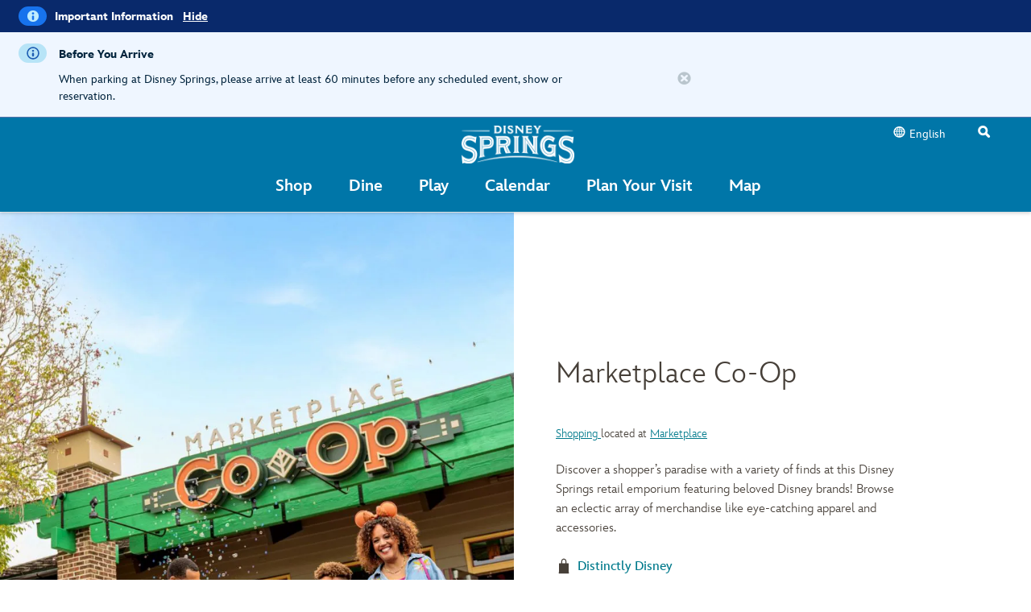

--- FILE ---
content_type: text/css
request_url: https://cdn1.parksmedia.wdprapps.disney.com/media/media-engine/3.0.0/css/media-engine.theme.snowball-hover-thumbs.css
body_size: 2783
content:
.me{--box-shadow-color:#000;--main-bg-color:#000;--border-focus-color:#FFF;--primary-btn-color:#FFF;--primary-icon-color:#FFF;--primary-text-color:#FFF;--progress-bar-thumb-color:#FFF;--share-link-bg-color:#FFF;--timeline-bar-fill-color:#FFF;--cc-text-shadow-color:#333;--share-link-color:#333;--slider-track-color:#333;--volume-level-border-color:#dcdcdc;--active-btn-color:#1994D7;--btn-hover-color:#1994D7;--countdown-timeblock-color:#1994D7;--progress-color:#1994D7;--share-link-bg-color:#1994D7;--tab-bg-color:#1994D7;--volume-active-color:#1994D7;--share-link-baidu-color:#2319DC;--share-link-fb-color:#4267B2;--share-link-pinterest-color:#CB2027;--share-link-tumblr-color:#35465C;--share-link-twitter-color:#1DA1F2;--share-link-weibo-color:#D43134;--share-link-whatsapp-color:#4DC247;--slide-title-bg-color:#000;--slide-bg-color:linear-gradient(180deg, rgba(0,0,0,0) 0, rgba(0,0,0,0.75) 100%);--snowball-progress-bar-track:#D8D8D8;--snowball-thumb-color:#1994D7;--main-text-shadow:0 2px 5px rgba(0,0,0,0.5);--snowball-thumbnails-bg-color:rgba(0,0,0,0.5);--thumbnails-after-bg-color:rgba(0,0,0,0.5);--snowball-btn-active-color:#FFF;--snowball-controls-video-bg-color:rgba(19,37,59,0.8);--snowball-fullscreen-tabs-bg-color:#000;--snowball-slide-title-color:#000;--snowball-slides-controls-text-shadow:0 2px 5px rgba(0,0,0,0.5)}.me{padding:0}.me::after{display:none}.me .me-tabs{bottom:0;display:none;transition:bottom 300ms ease, opacity 300ms ease}.me .me-tabs .me-tab{background-color:transparent;border-radius:0;border-width:3px}.me .me-loader{border:4px solid #f3f3f3;border-top:4px solid #3498db;border-radius:50%;width:32px;height:32px;animation:spin 2s linear infinite}@keyframes spin{0%{transform:rotate(0deg)}100%{transform:rotate(360deg)}}.me .me-slides .me-slides-media{position:relative}.me .me-slides .me-slides-media .me-slides-loader{position:absolute;top:50%;left:50%;z-index:1000}.me .me-slides .me-slides-media ul li{height:100%}.me .me-slides .me-slides-media ul li .me-media-youtube{bottom:0;height:100%;left:0;position:absolute;right:0;top:0;width:100%}.me .me-slides .me-slides-media ul li .me-video-play-pause-overlay .me-video-play-pause{display:none}.me .me-slides .me-slides-media ul li .me-youtube-play-pause-overlay .me-youtube-play-pause{display:none}.me .me-slides .me-slides-media ul li .me-slide-title{background:var(--slide-bg-color, --slide-title-bg-color);transition:300ms opacity ease, 300ms bottom ease}.me .me-slides .me-slides-media ul li img,.me .me-slides .me-slides-media ul li video{object-fit:cover;height:100%}.me .me-slides .me-slides-controls{display:none}.me .me-slides .me-slides-controls .me-slides-control-previous,.me .me-slides .me-slides-controls .me-slides-control-next{min-width:56px;width:7%}.me .me-slides .me-slides-controls .me-slides-control-previous{left:0}.me .me-slides .me-slides-controls .me-slides-control-next{right:0}.me .me-slides .me-slides-cc{top:20px}.me .me-slides .me-slides-counter{bottom:20px;right:20px;top:auto;transition:300ms opacity ease, 300ms bottom ease}.me.me-no-touch .me-slides .me-slides-controls{display:block}.me.me-single-media{background-color:transparent}.me.me-single-media .me-slides .me-slides-controls,.me.me-single-media .me-slides .me-slides-counter{display:none}.me.me-single-media.me-fullscreen{background-color:black}.me .me-controls{position:absolute;right:0;top:0}.me .me-controls .me-controls-video .me-video-progress-bar,.me .me-controls .me-controls-video .me-video-timer,.me .me-controls .me-controls-video .me-video-volume,.me .me-controls .me-controls-video .me-video-fullscreen,.me .me-controls .me-controls-video .me-video-dt,.me .me-controls .me-controls-video .me-video-cc{display:none}.me .me-controls .me-controls-video .me-video-progress-bar::-webkit-slider-runnable-track{background:var(--snowball-progress-bar-track);height:4px}.me .me-controls .me-controls-video .me-video-progress-bar::-webkit-slider-runnable-track{background:linear-gradient(#1994D7, #1994D7) 0/var(--sx) 100% no-repeat #D8D8D8}.me .me-controls .me-controls-video .me-video-progress-bar::-moz-range-track{background:var(--snowball-progress-bar-track);height:4px}.me .me-controls .me-controls-video .me-video-progress-bar::-ms-track{background:var(--snowball-progress-bar-track);height:4px}.me .me-controls .me-controls-video .me-video-progress-bar::-moz-range-progress{height:4px}.me .me-controls .me-controls-video .me-video-progress-bar::-ms-fill-lower{height:4px}.me .me-controls .me-controls-video .me-video-progress-bar::-webkit-slider-thumb{background:var(--snowball-thumb-color)}.me .me-controls .me-controls-video .me-video-progress-bar::-moz-range-thumb{background:var(--snowball-thumb-color)}.me .me-controls .me-controls-video .me-video-progress-bar::-ms-thumb{background:var(--snowball-thumb-color)}.me .me-controls .me-controls-video .me-video-play-pause{margin-right:0;position:absolute;right:20px;top:20px;z-index:4}.me .me-controls .me-controls-video .me-video-volume .me-video-volume-level{display:block}.me .me-controls .me-controls-video .me-video-fullscreen{display:none}.me .me-controls .me-controls-general{display:none}.me .me-thumbnails{background-color:var(--snowball-thumbnails-bg-color);display:none;height:45px;left:0;padding:10px 0;right:0;transition:bottom 600ms ease, opacity 600ms ease;z-index:1}.me .me-thumbnails .me-thumbnails-inner{margin-left:10px;max-width:350px;width:auto}.me .me-thumbnails .me-thumbnails-inner .me-thumbnails-media ul li{height:auto;width:50px}.me .me-thumbnails .me-thumbnails-inner .me-thumbnails-media ul li.me-active button{border-color:var(--snowball-btn-active-color)}.me .me-thumbnails .me-thumbnails-inner .me-thumbnails-media ul li.me-active button::before{background-color:var(--snowball-btn-active-color)}.me .me-thumbnails .me-thumbnails-inner .me-thumbnails-media ul li button{border-width:2px}.me .me-thumbnails .me-thumbnails-inner .me-thumbnails-media ul li button::after{background-color:rgba(0,0,0,0);bottom:0;content:'';height:100%;left:0;position:absolute;right:0;top:0;transition:300ms background-color ease;width:100%}.me .me-thumbnails .me-thumbnails-inner .me-thumbnails-media ul li img{height:40px;width:auto}.me.me-no-touch .me-thumbnails .me-thumbnails-inner .me-thumbnails-media ul li:hover,.me.me-no-touch .me-thumbnails .me-thumbnails-inner .me-thumbnails-media ul li:focus{opacity:1}.me.me-no-touch .me-thumbnails .me-thumbnails-inner .me-thumbnails-media ul li:hover button::before,.me.me-no-touch .me-thumbnails .me-thumbnails-inner .me-thumbnails-media ul li:focus button::before{background-color:var(--snowball-btn-active-color)}.me.me-no-touch .me-thumbnails .me-thumbnails-inner .me-thumbnails-media ul li:hover button::after,.me.me-no-touch .me-thumbnails .me-thumbnails-inner .me-thumbnails-media ul li:focus button::after{background-color:var(--thumbnails-after-bg-color)}.me.me-no-touch .me-thumbnails .me-thumbnails-inner .me-thumbnails-media ul li.me-active button:active,.me.me-no-touch .me-thumbnails .me-thumbnails-inner .me-thumbnails-media ul li.me-active button:focus{border:2px solid var(--border-focus-color)}.me.me-no-touch .me-thumbnails .me-thumbnails-inner .me-thumbnails-media ul li button:active,.me.me-no-touch .me-thumbnails .me-thumbnails-inner .me-thumbnails-media ul li button:focus{border:2px solid var(--btn-hover-color)}.me .me-fullscreen-exit{right:20px;top:20px;transition:300ms opacity ease}.me .me-fullscreen-exit::before{height:31px;mask-size:28px;width:35px}.me.me-no-touch .me-fullscreen-exit:hover,.me.me-no-touch .me-fullscreen-exit:focus{opacity:.7}.me.me-tap-toggle .me-slides .me-slides-media ul li .me-slide-title,.me.me-tap-toggle .me-slides .me-slides-counter,.me.me-tap-toggle .me-controls .me-controls-video,.me.me-tap-toggle .me-fullscreen-exit{opacity:0}.me.me-fullscreen{display:flex;flex-direction:column;justify-content:center;padding:0}.me.me-fullscreen .me-tabs{background-color:var(--snowball-fullscreen-tabs-bg-color);position:fixed;width:100vw}.me.me-fullscreen .me-slides{height:56vw}.me.me-fullscreen .me-slides .me-slides-media{display:flex;flex-direction:column;justify-content:center}.me.me-fullscreen .me-slides .me-slides-media ul{display:flex;vertical-align:top}.me.me-fullscreen .me-slides .me-slides-media ul li.me-ratio-square img{margin-top:-90px;max-height:none;width:100%}.me.me-fullscreen .me-slides .me-slides-media ul li img,.me.me-fullscreen .me-slides .me-slides-media ul li video,.me.me-fullscreen .me-slides .me-slides-media ul li canvas{max-height:56vw}.me.me-fullscreen .me-slides .me-slides-media ul li .me-video-play-pause-overlay,.me.me-fullscreen .me-slides .me-slides-media ul li .me-media-youtube,.me.me-fullscreen .me-slides .me-slides-media ul li .me-youtube-play-pause-overlay{height:56vw}.me.me-fullscreen .me-slides .me-slides-controls .me-slides-control-previous,.me.me-fullscreen .me-slides .me-slides-controls .me-slides-control-next{text-shadow:var(--snowball-slides-controls-text-shadow)}.me.me-fullscreen .me-slides .me-slides-counter{left:0;position:fixed;right:0;text-align:center}.me.me-fullscreen.me-no-touch .me-slides:hover .me-slides-controls,.me.me-fullscreen.me-no-touch .me-slides:focus .me-slides-controls{display:block}.me.me-fullscreen.me-no-touch.me-single-media .me-slides:hover .me-slides-controls,.me.me-fullscreen.me-no-touch.me-single-media .me-slides:focus .me-slides-controls,.me.me-fullscreen.me-no-touch.me-single-media .me-slides:hover .me-slides-counter,.me.me-fullscreen.me-no-touch.me-single-media .me-slides:focus .me-slides-counter{display:none}.me.me-fullscreen.me-single-media .me-slides .me-slides-controls,.me.me-fullscreen.me-single-media .me-slides .me-slides-counter{display:none}.me.me-fullscreen .me-controls{position:relative;z-index:1}.me.me-fullscreen .me-controls .me-controls-video{align-items:center;background-color:var(--snowball-controls-video-bg-color);bottom:0;display:flex;height:46px}.me.me-fullscreen .me-controls .me-controls-video .me-video-play-pause,.me.me-fullscreen .me-controls .me-controls-video .me-video-timer,.me.me-fullscreen .me-controls .me-controls-video .me-video-volume-mute,.me.me-fullscreen .me-controls .me-controls-video .me-video-progress-bar,.me.me-fullscreen .me-controls .me-controls-video .me-video-fullscreen,.me.me-fullscreen .me-controls .me-controls-video .me-video-dt,.me.me-fullscreen .me-controls .me-controls-video .me-video-cc{display:inline-table}.me.me-fullscreen .me-controls .me-controls-video .me-video-volume{margin-right:0;display:flex;align-items:center}.me.me-fullscreen .me-controls .me-controls-video .me-video-volume .me-video-volume-mute{width:34px}.me.me-fullscreen .me-controls .me-controls-video .me-video-volume .me-video-volume-mute::before{height:31px;mask-size:28px;width:35px}.me.me-fullscreen .me-controls .me-controls-video .me-video-play-pause{position:static}.me.me-fullscreen .me-controls .me-controls-video .me-video-play-pause::before{height:31px;mask-size:28px;width:35px}.me.me-fullscreen .me-controls .me-controls-video .me-video-progress-bar{margin-left:20px}.me.me-fullscreen .me-controls .me-controls-video .me-video-dt,.me.me-fullscreen .me-controls .me-controls-video .me-video-cc{text-align:center;width:38px}.me.me-fullscreen .me-controls .me-controls-video .me-video-dt::before,.me.me-fullscreen .me-controls .me-controls-video .me-video-cc::before{mask-size:30px;height:34px;width:37.5px}.me.me-fullscreen.me-active-youtube .me-controls .me-controls-video .me-video-progress-bar{margin-right:20px}.me.me-fullscreen.me-active-youtube .me-controls .me-controls-video .me-video-cc{display:none}.me.me-fullscreen .me-thumbnails{height:80px}.me.me-fullscreen .me-thumbnails .me-thumbnails-inner{margin:0 auto;max-width:none;width:100%}.me.me-fullscreen .me-thumbnails .me-thumbnails-inner .me-thumbnails-media ul li{width:80px}.me.me-fullscreen .me-thumbnails .me-thumbnails-inner .me-thumbnails-media ul li img{height:70px}.me.me-non-fullscreen .me-controls{position:relative;z-index:1;left:0;top:auto;transition:300ms opacity ease}.me.me-non-fullscreen .me-controls .me-controls-video{align-items:center;background-color:var(--snowball-controls-video-bg-color);bottom:0;display:flex;height:46px}.me.me-non-fullscreen .me-controls .me-controls-video .me-video-play-pause,.me.me-non-fullscreen .me-controls .me-controls-video .me-video-timer,.me.me-non-fullscreen .me-controls .me-controls-video .me-video-volume-mute,.me.me-non-fullscreen .me-controls .me-controls-video .me-video-progress-bar,.me.me-non-fullscreen .me-controls .me-controls-video .me-video-fullscreen,.me.me-non-fullscreen .me-controls .me-controls-video .me-video-dt,.me.me-non-fullscreen .me-controls .me-controls-video .me-video-cc{display:inline-table}.me.me-non-fullscreen .me-controls .me-controls-video .me-video-volume{margin-right:0;display:flex;justify-content:center;align-items:center}.me.me-non-fullscreen .me-controls .me-controls-video .me-video-volume .me-video-volume-mute{width:34px}.me.me-non-fullscreen .me-controls .me-controls-video .me-video-volume .me-video-volume-mute::before{height:31px;mask-size:28px;width:35px}.me.me-non-fullscreen .me-controls .me-controls-video .me-video-play-pause{position:static}.me.me-non-fullscreen .me-controls .me-controls-video .me-video-play-pause::before{height:31px;mask-size:28px;width:35px}.me.me-non-fullscreen .me-controls .me-controls-video .me-video-progress-bar{margin-left:20px}.me.me-non-fullscreen .me-controls .me-controls-video .me-video-dt,.me.me-non-fullscreen .me-controls .me-controls-video .me-video-cc{width:38px}.me.me-non-fullscreen .me-controls .me-controls-video .me-video-dt::before,.me.me-non-fullscreen .me-controls .me-controls-video .me-video-cc::before{height:34px;mask-size:30px;width:37.5px}.me.me-non-fullscreen .me-video-play-pause-overlay .me-video-play-pause{display:flex !important}.me.me-idle .me-slides .me-slides-media ul li .me-slide-title,.me.me-idle .me-slides .me-slides-media ul li .me-video-play-pause-overlay .me-video-play-pause,.me.me-idle .me-slides .me-slides-media ul li .me-youtube-play-pause-overlay .me-youtube-play-pause,.me.me-idle .me-slides .me-slides-controls,.me.me-idle .me-slides .me-slides-counter{opacity:0 !important}.me.me-idle .me-slides .me-slides-counter-desktop{opacity:1 !important}.me.me-idle .me-controls,.me.me-idle .me-tabs,.me.me-idle .me-thumbnails,.me.me-idle .me-fullscreen-exit{opacity:0 !important}.me.me-video-controls-show .me-slides .me-slides-media ul li .me-slide-title,.me.me-video-controls-show .me-slides .me-slides-controls,.me.me-video-controls-show .me-slides .me-slides-counter{opacity:1 !important}.me.me-video-controls-show .me-controls,.me.me-video-controls-show .me-tabs,.me.me-video-controls-show .me-thumbnails,.me.me-video-controls-show .me-fullscreen-exit{opacity:1 !important}.me.me-pristine .me-video-play-pause-overlay .me-video-play-pause{display:flex !important;opacity:1 !important}.me.me-pristine .me-controls{bottom:0}.me.me-idle.me-pristine .me-slides .me-slides-media ul li .me-slide-title,.me.me-idle.me-pristine .me-slides .me-slides-media ul li .me-video-play-pause-overlay .me-video-play-pause{opacity:1 !important}.me.me-idle.me-pristine .me-controls,.me.me-idle.me-pristine .me-tabs,.me.me-idle.me-pristine .me-thumbnails,.me.me-idle.me-pristine .me-fullscreen-exit{opacity:1 !important}.me.issafari .me-slides .me-slides-media ul li img,.me.issafari .me-slides .me-slides-media ul li video{height:auto}@media (min-width:300px) and (max-width:846px) and (min-height:250px) and (max-height:640px) and (orientation:landscape){.me.me-fullscreen{display:block;height:100vh;overflow:hidden}.me.me-fullscreen .me-slides{height:100vh}.me.me-fullscreen .me-slides .me-slides-media ul li .me-video-play-pause-overlay,.me.me-fullscreen .me-slides .me-slides-media ul li .me-youtube-play-pause-overlay,.me.me-fullscreen .me-slides .me-slides-media ul li .me-video-end-overlay{height:100vh}.me.me-fullscreen .me-slides .me-slides-counter{bottom:20px;left:auto;position:fixed;right:20px}.me.me-fullscreen .me-controls{bottom:-34px;left:0;position:fixed;top:auto}}@media (min-width:768px){.me .me-slides .me-slides-controls{display:block}.me.me-tap-toggle .me-slides .me-slides-media ul li .me-slide-title,.me.me-tap-toggle .me-slides .me-slides-counter,.me.me-tap-toggle .me-controls .me-controls-video,.me.me-tap-toggle .me-fullscreen-exit{opacity:1}.me.me-fullscreen{align-content:center;display:flex;flex-direction:column;height:100%;justify-content:center}.me.me-fullscreen .me-slides{bottom:0;height:100vh;left:0;position:fixed;right:0;top:0;width:100vw}.me.me-fullscreen .me-slides .me-slides-media{height:100vh;overflow:hidden}.me.me-fullscreen .me-slides .me-slides-media ul li{overflow:hidden}.me.me-fullscreen .me-slides .me-slides-media ul li.me-ratio-square img{height:100vh;width:auto}.me.me-fullscreen .me-slides .me-slides-media ul li .me-video-play-pause-overlay .me-video-play-pause{display:flex}.me.me-fullscreen .me-slides .me-slides-media ul li .me-youtube-play-pause-overlay .me-youtube-play-pause{display:flex}.me.me-fullscreen .me-slides .me-slides-media ul li img,.me.me-fullscreen .me-slides .me-slides-media ul li video,.me.me-fullscreen .me-slides .me-slides-media ul li canvas{max-height:none}.me.me-fullscreen .me-slides .me-slides-media ul li img,.me.me-fullscreen .me-slides .me-slides-media ul li video{height:100vh;object-fit:cover;width:100%}.me.me-fullscreen .me-slides .me-slides-media ul li canvas{height:100vh !important;width:auto !important}.me.me-fullscreen .me-slides .me-slides-controls{opacity:1}.me.me-fullscreen .me-slides .me-slides-controls .me-slides-control-previous,.me.me-fullscreen .me-slides .me-slides-controls .me-slides-control-next{height:87vh}.me.me-fullscreen .me-slides .me-slides-controls .me-slides-control-previous::before,.me.me-fullscreen .me-slides .me-slides-controls .me-slides-control-next::before{mask-size:25px}.me.me-fullscreen .me-slides .me-slides-counter{left:auto;opacity:1;position:absolute;right:20px}.me.me-fullscreen .me-controls{left:0;position:fixed;right:0;top:auto;transition:300ms opacity ease;display:inline-flex}.me.me-fullscreen.me-no-touch .me-controls .me-controls-video .me-video-progress-bar{width:58%}.me.me-fullscreen .me-thumbnails{padding:5px 0 0}.me.me-fullscreen .me-thumbnails .me-thumbnails-inner .me-thumbnails-media ul{margin:0}.me.me-fullscreen.me-idle .me-slides .me-slides-media ul li .me-slide-title,.me.me-fullscreen.me-idle .me-slides .me-slides-media ul li .me-video-play-pause-overlay .me-video-play-pause,.me.me-fullscreen.me-idle .me-slides .me-slides-media ul li .me-youtube-play-pause-overlay .me-youtube-play-pause,.me.me-fullscreen.me-idle .me-slides .me-slides-controls,.me.me-fullscreen.me-idle .me-slides .me-slides-counter{opacity:0 !important}.me.me-fullscreen.me-idle .me-slides .me-slides-counter-desktop{opacity:1 !important}.me.me-fullscreen.me-idle .me-controls,.me.me-fullscreen.me-idle .me-tabs,.me.me-fullscreen.me-idle .me-thumbnails,.me.me-fullscreen.me-idle .me-fullscreen-exit{opacity:0 !important}.me.me-fullscreen.me-video-controls-show .me-slides .me-slides-media ul li .me-slide-title,.me.me-fullscreen.me-video-controls-show .me-slides .me-slides-controls,.me.me-fullscreen.me-video-controls-show .me-slides .me-slides-counter{opacity:1 !important}.me.me-fullscreen.me-video-controls-show .me-controls,.me.me-fullscreen.me-video-controls-show .me-tabs,.me.me-fullscreen.me-video-controls-show .me-thumbnails,.me.me-fullscreen.me-video-controls-show .me-fullscreen-exit{opacity:1 !important}}@media (min-width:1024px){.me .me-slides .me-slides-counter{display:none}.me .me-slides .me-slides-counter-desktop{display:block !important}.me .me-thumbnails{position:absolute}.me.me-no-touch .me-thumbnails{bottom:-100px;opacity:0}.me.me-no-touch .me-thumbnails.me-focused{bottom:0;opacity:1;transition:none}.me.me-no-touch:hover .me-thumbnails{bottom:0;opacity:1}.me.me-fullscreen{display:block}.me.me-fullscreen .me-slides .me-slides-media ul li .me-media-youtube{height:100%}.me.me-fullscreen .me-slides .me-slides-media ul li .me-video-play-pause-overlay,.me.me-fullscreen .me-slides .me-slides-media ul li .me-youtube-play-pause-overlay{height:auto}.me.me-fullscreen .me-slides .me-slides-media ul li .me-video-play-pause-overlay .me-video-play-pause{display:flex}.me.me-fullscreen .me-slides .me-slides-media ul li .me-youtube-play-pause-overlay .me-youtube-play-pause{display:flex}.me.me-fullscreen .me-slides .me-slides-controls .me-slides-control-previous,.me.me-fullscreen .me-slides .me-slides-controls .me-slides-control-next{height:auto}}@media (min-width:1200px){.me{display:block}.me.me-fullscreen .me-spacing{position:relative}.me.me-fullscreen .me-fullscreen-exit{position:fixed}.me.me-fullscreen .me-video-timer{margin:0}}@media (min-width:450px){.me.me-fullscreen .me-slides .me-slides-media ul li img,.me.me-fullscreen .me-slides .me-slides-media ul li video{object-fit:cover}.me.me-fullscreen .me-slides .me-slides-media ul li.me-ratio-square img{height:56vw;margin-top:0;width:56vw}.me.me-idle .me-controls{opacity:1 !important}}@media only screen and (max-width:450px){.me .me-slides .me-slides-media ul li{display:inline-block}.me.me-fullscreen .me-slides .me-slides-media ul li img,.me.me-fullscreen .me-slides .me-slides-media ul li video{object-fit:cover}.me.me-idle .me-controls{opacity:1 !important}}.me::after{content:'snowball-hover-thumbs'}.me .me-slides .me-slides-media ul li .me-slide-title{display:none}.me.me-fullscreen .me-slides .me-slides-media{overflow:hidden}.me.me-fullscreen .me-slides .me-slides-media ul li{display:table-cell}.me.me-fullscreen .me-slides .me-slides-media ul li .me-slide-title{display:block;padding:20px;font-size:14px;text-align:left}.me.me-fullscreen .me-slides .me-slides-counter{display:block}.me.me-fullscreen .me-thumbnails{background-color:var(--snowball-fullscreen-tabs-bg-color);position:fixed;width:100vw}.me.me-fullscreen .me-controls{bottom:100px}@media (min-width:300px) and (max-width:846px) and (min-height:250px) and (max-height:640px) and (orientation:landscape){.me.me-fullscreen .me-slides .me-slides-media ul li.me-active .me-slide-title{bottom:0;padding-right:92px;position:fixed}}@media (min-width:450px){.me.me-fullscreen .me-slides .me-slides-media .me-media-recommendations .gav ol li{display:inline-block}}@media only screen and (max-width:450px){.me .me-slides .me-slides-media ul li{display:table-cell}.me .me-slides .me-slides-controls{display:block}}@media (min-width:768px){.me.me-fullscreen .me-tabs{bottom:0;display:block;opacity:1;padding-bottom:85px;z-index:1}.me.me-fullscreen.me-single-media-set .me-tabs{display:none}.me.me-fullscreen .me-slides .me-slides-media ul li.me-active .me-slide-title{display:block}.me.me-fullscreen .me-slides .me-slides-media ul li .me-slide-title{bottom:124px;display:none;font-size:16px;position:fixed}.me.me-fullscreen .me-slides .me-slides-counter{bottom:140px;left:auto;opacity:1;position:absolute;right:20px}.me.me-fullscreen.me-single-media-set .me-slides .me-slides-media ul li .me-slide-title{bottom:85px}.me.me-fullscreen.me-single-media-set .me-slides .me-slides-counter{bottom:105px}.me.me-fullscreen .me-controls{bottom:0px;margin:0 auto}.me.me-fullscreen .me-thumbnails{bottom:0;display:block}}@media (min-width:1024px){.me .me-thumbnails{bottom:0;display:block}.me.me-fullscreen .me-slides .me-slides-media ul li .me-slide-title{font-size:18px;padding-right:95px;position:absolute}.me.me-fullscreen .me-thumbnails{opacity:1}}

--- FILE ---
content_type: application/javascript
request_url: https://cdn1.parksmedia.wdprapps.disney.com/media/media-engine/3.0.0/js/media-engine.js
body_size: 156399
content:
!function r(e,n,t){function o(i,f){if(!n[i]){if(!e[i]){var c="function"==typeof require&&require;if(!f&&c)return c(i,!0);if(u)return u(i,!0);throw(f=new Error("Cannot find module '"+i+"'")).code="MODULE_NOT_FOUND",f}c=n[i]={exports:{}},e[i][0].call(c.exports,function(r){return o(e[i][1][r]||r)},c,c.exports,r,e,n,t)}return n[i].exports}for(var u="function"==typeof require&&require,i=0;i<t.length;i++)o(t[i]);return o}({1:[function(require,module,exports){!function(global){!function(){(ME3=function(){var _this=this;_this.config={},_this.els={body:null,container:null,tabs:null,tabsAnchors:null,slides:null,slidesMedia:null,slidesMediaUL:null,slidesMediaULLIs:null,slidesControls:null,slidesControlPrevious:null,slidesControlNext:null,slidesCC:null,slidesCounter:null,slidesCounterCurrent:null,slidesCounterTotal:null,slidesTimeline:null,slidesTimelineBars:null,controls:null,controls360:null,controls360PanLeft:null,controls360PanUp:null,controls360PanRight:null,controls360PanDown:null,controls360ZoomIn:null,controls360ZoomOut:null,controlsVideo:null,controlsVideoProgressBar:null,controlsVideoPlayPause:null,controlsVideoTimer:null,controlsVideoVolume:null,controlsVideoVolumeMute:null,controlsVideoVolumeLevels:null,controlsVideoCC:null,controlsVideoDT:null,controlsGeneral:null,controlsGeneralSlideshowPlayPause:null,controlsGeneralShare:null,controlsGeneralShareToggle:null,controlsGeneralShareLinks:null,controlsGeneralShareLinksLIs:null,controlsGeneralFullscreen:null,loader:null,thumbnails:null,thumbnailsControls:null,thumbnailsControlPrevious:null,thumbnailsControlNext:null,thumbnailsUL:null,thumbnailsULLIs:null,countdown:null,recommendations:null,fullscreenExit:null,exitGav:null},_this.state={accessibility:{firstTabbableEl:null,lastTabbableEl:null},analytics:{frameworkLoaded:!1,frameworkLoadAttempts:0,pageModel:null,trackAttempts:0},cc:!1,countdown:null,currentMediaIndex:0,currentMediaSetIndex:0,currentMediaSetMedia:null,currentMediaSetMediaItem:null,currentMediaSetTotalMedia:0,currentMediaSet:[],currentMediaType:"",currentMediaEl:null,currentMediaElVideo:null,currentMediaElVideoPlayPauseOverlay:null,currentMediaElVideoEndOverlay:null,currentMediaElYouTube:null,currentTimelineBar:null,currentYouTubePlayer:null,currentYouTubePlayerTimeUpdateId:null,currentMediaElYouTubePlayPauseOverlay:null,currentTabIndex:null,currentThumbnailPage:0,fullscreen:!1,fullscreenEntering:!1,fullscreenExiting:!1,fullscreenAPISupported:!1,idleTimeId:null,recommendationsIdleTimeId:null,ie10Or11:!!window.MSInputMethodContext&&!!document.documentMode||-1!==navigator.appVersion.indexOf("MSIE 10"),ios:!1,inputOrChange:"input",language:"en",mediaSets:[],previousMediaIndex:0,previousMediaSetIndex:0,ready:!1,recommendations:[],clickedRecommendation:{},seenRecommendation:[],resizeId:null,slideshowPlaying:!1,slideshowId:!1,tabNameMediaSetMap:{},tapToggle:!1,theme:"",thumbnailImagesLoadedCounter:0,threeSixty:{camera:null,clientX:0,clientY:0,contextHelper:null,distance:50,dragStartX:0,dragStartY:0,far:1e3,fov:10,geometry:null,lat:0,lon:0,material:null,materialAndDataUriMap:{material:{},dataUri:{}},mediaAspect:0,mediaEl:null,mediaHeight:0,mesh:null,mouseDown:!1,mouseDownLat:0,mouseDownLon:0,near:1,phi:0,renderer:null,requestAnimationId:null,requestPanningId:null,resolutionHeight:1080,resolutionWidth:1920,scene:null,scriptLoaded:!1,texture:null,theta:0,time:(new Date).getTime(),zoom:75,zoomMax:35},touch:{supported:!1,slides:{preDragLeft:0,startX:0,startY:0,moveX:0,moveY:0,endX:0,endY:0}},touchOrClick:"",totalMedia:0,totalThumbnailPages:0,thumbnailsMaxVisible:null,thumbnailsEnabled:!0,thumbnailsWidth:0,thumbnailWidth:0,videoVolumeLevel:1,videoVolumeMuted:!1,width:0,height:0,youTubeAPIScriptLoaded:!1,youTubePlayers:{}},_this.init=function(elSelector,config){var bundleScript,locationHostString;document.getElementById("media-engine-id")||(bundleScript=document.createElement("script"),"latest"===(locationHostString=document.location.host.split(".")[0])||"stage"===locationHostString?bundleScript.setAttribute("src","https://stage.cdn1.parksmedia.wdprapps.disney.com/media/media-engine/3.0.0/js/media-engine-bundle.js"):bundleScript.setAttribute("src","https://cdn1.parksmedia.wdprapps.disney.com/media/media-engine/3.0.0/js/media-engine.js"),bundleScript.setAttribute("id","media-engine-id"),document.head.appendChild(bundleScript)),_this.els.body=document.body,_this.els.container=document.querySelectorAll(elSelector)[0],_this.els.container.classList.add("me-playing"),_this.instance=elSelector,_this.state.theme=window.getComputedStyle(_this.els.container,":after").getPropertyValue("content").replace(/"/g,""),_this.state.ready=!0,_this.state.mediaSets=[],_this.els.container.classList.add("me-theme-"+_this.state.theme),_this.loadConfig(config),_this.platformSetup(),_this.dialupSendData(),_this.unbindVideoEventListeners(),/^((?!chrome|android).)*safari/i.test(navigator.userAgent)&&document.querySelectorAll(".me:not(.hero-me)").forEach(function(el){el.classList.add("issafari")})},_this.importModulesPromise=function(){return new Promise((resolve,reject)=>{var modulesObject=require("../ts/index.ts"),prototype=Object.getPrototypeOf(_this),modulesArray=Object.keys(modulesObject);try{for(let i=0;i<modulesArray.length;i++){var currentModuleFileName=modulesArray[i],moduleClass=modulesObject[currentModuleFileName][this._getModuleFileName(currentModuleFileName)],constructorArgumentLength=moduleClass.prototype.constructor.length,constructorArguments=[_this];1<constructorArgumentLength&&constructorArguments.push(prototype);let initializedModule=new moduleClass(...constructorArguments);Object.getOwnPropertyNames(initializedModule).map(property=>{"Pixie"!==property&&"MEPrototype"!==property&&initializedModule[property]&&(_this[property]=initializedModule[property])})}_this.analyticsInit(),resolve()}catch(error){console.error("Error importing modules"),reject(error)}})},_this._getModuleFileName=moduleString=>moduleString.charAt(0).toUpperCase()+moduleString.slice(1)+"Module",_this.theRestOfInit=function(){!0===_this.config.recommendations&&"recommendations"!==_this.config.media[_this.config.media.length-1].type&&_this.config.media.push({type:"recommendations",thumbnail:"https://digital-media-stage-usw2.s3-us-west-2.amazonaws.com/media/media-engine/3.0.0/sample-media/mickey-recommendations.png",source:"https://digital-media-stage-usw2.s3-us-west-2.amazonaws.com/media/media-engine/3.0.0/sample-media/mickey-recommendations.png",title:"Recommendations",tags:["All"],alt:"Recommendations"}),_this.parseMedia(),_this.loadMediaSet(_this.config.tabs.initial),_this.buildHTML(),_this.bindEventListeners(!0),_this.slideshowInit(),_this.videoVolumeInit(),_this.loadSlide(0),_this.highlightActiveTab(),_this.accessibilityInit(),_this.bindAccessibilityEventListeners(),_this.idleTimerSet(),_this.hotLinkInit(),_this.muteSafari(),window.setTimeout(()=>{_this.config.callbacks.ready&&(_this.config.callbacks.ready(),_this.els.container.dispatchEvent(new Event("me-ready",{bubbles:!0})))},0),!0===_this.config.recommendations&&_this.config.defaultRecommendations&&_this.recommend(_this.config.defaultRecommendations)},_this.getDialupConfig=function(){return new Promise(function(resolve,reject){0<window.location.href.indexOf("stage")&&-1===window.location.href.indexOf("dsprings")&&-1===window.location.href.indexOf("disneysprings")?fetch("https://stage.cdn1.parksmedia.wdprapps.disney.com/media/flashComponents/mediaEngine/data/dialup-config.json").then(function(resp){resolve(resp.json())}).catch(function(){console.log("couldn't fetch dialup config"),_this.theRestOfInit()}):0<window.location.href.indexOf("disneyworld")&&-1===window.location.href.indexOf("dsprings")&&-1===window.location.href.indexOf("disneysprings")?fetch("https://cdn1.parksmedia.wdprapps.disney.com/media/flashComponents/mediaEngine/data/dialup-config.json").then(function(resp){resolve(resp.json())}).catch(function(){console.log("couldn't fetch dialup config"),_this.theRestOfInit()}):_this.theRestOfInit()})},_this.dialupSendData=function(){document.getElementById("media-engine-id")?_this.importModulesPromise().then(()=>{_this.getDialupConfig().then(json=>{!0===_this.config.recommendations&&_this.dialupInit(json),_this.theRestOfInit()})}):_this.getDialupConfig().then(function(json){!0===_this.config.recommendations&&_this.dialupInit(json),_this.theRestOfInit()})},_this.dialupInit=function(json){if(ME3.prototype.utilities.storage.localStorageIsSupported())for(var url=window.location.href,words=json.dial_page_types,languages=json.languages,i=0;i<words.length;i++){var replace=words[i],replace=new RegExp("/"+replace+"/","i");if(url.match(replace)&&"en-us"===languages[0]){url.match(/\/es-us\/|\/en_CA\/|\/fr-ca\/|\/es-ar\/|\/es-mx\/|\/jp\/|\/es-pe\/|\/es-co\/|\/es-cl\/|\/pt-br\//)||_this.dialupRecommendationsLogic(json);break}}},_this.dialupRecommendationsLogic=function(json){json.dialupPercentage<=1&&(null===localStorage.getItem("recsDialup")&&localStorage.setItem("recsDialup",""),dialupStorageItem=localStorage.getItem("recsDialup"),dialupPercentage=json.dialupPercentage?parseFloat(json.dialupPercentage):0,currentPhase=json.currentPhase,groupShow="-sawRecommendations",groupNoShow="-didNotSeeRecommendations",0===dialupPercentage?localStorage.setItem("recsDialup",currentPhase+groupNoShow):1===dialupPercentage?localStorage.setItem("recsDialup",currentPhase+groupShow):dialupStorageItem.includes(groupShow)||dialupStorageItem==currentPhase+groupNoShow||(Math.random()<=dialupPercentage?localStorage.setItem("recsDialup",currentPhase+groupShow):localStorage.setItem("recsDialup",currentPhase+groupNoShow)),dialupStorageItem.includes(groupShow)&&(_this.config.recommendations=!0,1<window.location.href.indexOf("disneyland")?_this.config.defaultRecommendations=[{name:"Big Thunder Mountain Railroad",img:"https://cdn1.parksmedia.wdprapps.disney.com/resize/mwImage/1/410/205/75/dam/wdpro-assets/dlr/parks-and-tickets/attractions/disneyland/big-thunder-mountain-railroad/big-thunder-mountain-railroad-00.jpg?1676429908878",lid:"Recommendation_Click_Pos1",themePark:"Frontierland at Disneyland Park",url:"/attractions/disneyland/big-thunder-mountain-railroad/#int_cmp=ILC-Rec-Pos1"},{name:"Buzz Lightyear Astro Blasters",img:"https://cdn1.parksmedia.wdprapps.disney.com/resize/mwImage/1/410/205/75/dam/wdpro-assets/dlr/parks-and-tickets/attractions/disneyland/buzz-lightyear-astro-blaster/buzz-lightyear-astro-blasters-00.jpg?1677007459334",lid:"Recommendation_Click_Pos2",themePark:"Tomorrowland at Disneyland Park",url:"/attractions/disneyland/buzz-lightyear-astro-blasters/#int_cmp=ILC-Rec-Pos2"},{name:"Haunted Mansion",img:"https://cdn1.parksmedia.wdprapps.disney.com/resize/mwImage/1/410/205/75/dam/disneyland/attractions/haunted-mansion/haunted-mansion-night-exterior-16x9.jpg?1582565417997",lid:"Recommendation_Click_Pos3",themePark:"New Orleans Square at Disneyland Park",url:"/attractions/disneyland/haunted-mansion/#int_cmp=ILC-Rec-Pos3"}]:_this.config.defaultRecommendations=[{name:"Under the Sea ~ Journey of The Little Mermaid",img:"https://secure.cdn1.wdpromedia.com/resize/mwImage/1/410/205/75/dam/wdpro-assets/parks-and-tickets/attractions/magic-kingdom/under-the-sea-journey-of-the-little-mermaid/under-the-sea-journey-of-the-little-mermaid-new-00.jpg?1524779101354",lid:"Recommendation_Click_Pos1",themePark:"Magic Kingdom Park",url:"/attractions/magic-kingdom/under-the-sea-journey-of-the-little-mermaid/#int_cmp=ILC-Rec-Pos1"},{name:"Frontierland Shootin&#39; Arcade",img:"https://secure.cdn1.wdpromedia.com/resize/mwImage/1/410/205/75/dam/wdpro-assets/parks-and-tickets/attractions/magic-kingdom/frontierland-shootin-arcade/frontierland-shootin-arcade-00.jpg?1520710267476",lid:"Recommendation_Click_Pos2",themePark:"Magic Kingdom Park",url:"/attractions/magic-kingdom/frontierland-shootin-arcade/#int_cmp=ILC-Rec-Pos2"},{name:"Big Thunder Mountain Railroad",img:"https://secure.cdn1.wdpromedia.com/resize/mwImage/1/410/205/75/dam/wdpro-assets/parks-and-tickets/attractions/magic-kingdom/big-thunder-mountain-railroad/big-thunder-mountain-railroad-00.jpg?1523286871423",lid:"Recommendation_Click_Pos3",themePark:"Magic Kingdom Park",url:"/attractions/magic-kingdom/big-thunder-mountain-railroad/#int_cmp=ILC-Rec-Pos3"}]),_this.analyticsTrack("recommendationShowOrNo"))},_this.muteSafari=function(){var ua=navigator.userAgent.toLowerCase();ua.indexOf("safari")&&-1===ua.indexOf("chrome")&&localStorage&&localStorage.setItem("ME_volume_mute","true")},_this.idleTimerSet=function(){_this.config.ignoreIdle||(_this.state.idleTimeId=window.setTimeout(_this.idleClassSet,_this.config.idleTime))},_this.idleTimerReset=function(){_this.config.ignoreIdle||(_this.idleClassUnset(),window.clearTimeout(_this.state.idleTimeId),_this.idleTimerSet())},_this.idleClassSet=function(){_this.els.container.classList.add("me-idle")},_this.idleClassUnset=function(){_this.els.container.classList.remove("me-idle")},_this.platformSetup=function(){var link;_this.state.touch.supported=/Android|webOS|iPhone|iPad|iPod|iOS|Opera Mini/i.test(navigator.userAgent)||"ontouchstart"in window,_this.state.ios=/iPad|iPhone|iPod|iOS/i.test(navigator.userAgent)&&!window.MSStream,_this.state.android=/Android/i.test(navigator.userAgent),_this.state.touch.supported?(_this.state.touchOrClick=_this.state.android?"click":"touchstart",_this.els.container.classList.add("me-touch")):(_this.state.touchOrClick="click",_this.els.container.classList.add("me-no-touch")),_this.config.thumbnails.previewOnHover&&!_this.state.touch.supported&&_this.els.container.classList.add("me-thumbnail-previews"),_this.state.fullscreenAPISupported=document.fullscreenEnabled||document.webkitFullscreenEnabled||document.mozFullScreenEnabled||document.msFullscreenEnabled,"NodeList"in window&&!NodeList.prototype.forEach&&(console.info("polyfill for IE11"),NodeList.prototype.forEach=function(callback,thisArg){thisArg=thisArg||window;for(var i=0;i<_this.length;i++)callback.call(thisArg,this[i],i,this)}),_this.state.ie10Or11&&"none"!==_this.state.theme&&((link=document.createElement("link")).type="text/css",link.rel="stylesheet",link.href="https://cdn1.parksmedia.wdprapps.disney.com/media/media-engine/3.0.0/css/media-engine.the_this."+_this.state.theme+".css",document.body.appendChild(link)),Math.max(window.screen.width,window.screen.height)<_this.config.thumbnails.minWidth&&(_this.state.thumbnailsEnabled=!1)},_this.loadConfig=function(config){_this.config=ME3.prototype.utilities.extend(ME3.prototype.utilities.extend({},ME3.prototype.defaults),config)},_this.parseMedia=function(){var tabNames=[],defaultLabel=(_this.state.totalMedia=_this.config.media.length,_this.config.thumbnails.mediaSelectorAllTabName||"defaultAll");_this.state.tabNameMediaSetMap={[defaultLabel]:[]};for(var i=0;i<_this.state.totalMedia;i++){var media=_this.config.media[i];if(!_this.state.touch.supported||"video-360"!==media.type&&"image-360"!==media.type){if(media.tags&&media.tags instanceof Array)for(var j=0;j<media.tags.length;j++){var tabName=media.tags[j];_this.state.tabNameMediaSetMap[tabName]||(_this.state.tabNameMediaSetMap[tabName]=[]),tabName!==defaultLabel&&_this.state.tabNameMediaSetMap[tabName].push(media)}"video"!==media.type&&"video-360"!==media.type&&"cinemagraph"!==media.type||(media.source=_this.getSupportedVideoSource(media.source),media.sourceFullscreen&&(media.sourceFullscreen=_this.getSupportedVideoSource(media.sourceFullscreen)),_this.config.thumbnails.previewOnHover&&(media.preview=media.preview&&media.preview.length?_this.getSupportedVideoSource(media.preview):media.source)),"countdown"===media.type&&(_this.state.countdown={initialized:!1,interval:null,date:media.source,onExpire:media.onExpire}),_this.state.tabNameMediaSetMap[defaultLabel]?.push(media)}}tabNames=Object.keys(_this.state.tabNameMediaSetMap),_this.config.thumbnails.mediaSelector||tabNames.sort(_this.config.tabs.sort);for(i=0;i<tabNames.length;i++)"defaultAll"===(tabName=tabNames[i])?_this.state.mediaSets.unshift({tabName:tabName,media:_this.state.tabNameMediaSetMap[tabName]}):_this.state.mediaSets.push({tabName:tabName,media:_this.state.tabNameMediaSetMap[tabName]});_this.state.mediaSets.length<=2&&_this.els.container.classList.add("me-single-media-set")},_this.mediaGalleryObserve=()=>{var check=setInterval(()=>{_this.mgObserve=_this.els.container.querySelectorAll(".me-slides-media")[0],_this.mgObserve&&(clearInterval(check),_this.mediaGalleryObserver=new IntersectionObserver(entries=>{_this.mediaGalleryInView=entries[0].isIntersecting;entries=!_this.mediaGalleryInView&&_this.state.slideshowPlaying||_this.mediaGalleryInView&&!_this.state.slideshowPlaying;_this.config.autoplay&&entries&&_this.slideshowPlayPause()},{rootMargin:"0px",threshold:.3}),_this.mediaGalleryObserver.observe(_this.mgObserve))},100)},_this.mediaGalleryUnObserve=()=>{_this.mediaGalleryObserver&&_this.mgObserve&&_this.mediaGalleryObserver.unobserve(_this.mgObserve)},_this.changeMediaSet=function(mediaSetIndex){_this.destroyYouTubePlayers(),_this.unbindAccessibilityEventListeners(),_this.loadMediaSet(mediaSetIndex),_this.els.slidesMediaUL.innerHTML=_this._buildSlidesULLIs(),_this.els.slidesMediaULLIs=_this.els.container.querySelectorAll(".me-slides-media ul li"),_this.config.slides.timeline&&(_this.els.slidesTimeline.innerHTML=_this._buildTimelineBars(),_this.els.slidesTimelineBars=_this.els.slidesTimeline.querySelectorAll(".me-slides-timeline-bar")),_this.state.thumbnailsEnabled&&(_this.els.thumbnailsUL.innerHTML=_this._buildThumbnailsULLIs(),_this.els.thumbnailsULLIs=_this.els.container.querySelectorAll(".me-thumbnails-media ul li"),_this.state.thumbnailImagesLoadedCounter=0),_this.bindEventListeners(!1),_this.loadSlide(0),_this.videoUnObserve(),_this.state.thumbnailsEnabled&&_this.resetThumbnailControls(),_this.highlightActiveTab(),_this.bindAccessibilityEventListeners(),!0===_this.config.recommendations&&_this.state.currentMediaSetMedia.length&&"recommendations"===_this.state.currentMediaSetMedia[_this.state.currentMediaSetMedia.length-1].type&&(_this.recommend(_this.config.defaultRecommendations),_this.state.recommendations.source?_this.recommend(_this.state.recommendations.source):_this.config.defaultRecommendations&&_this.recommend(_this.config.defaultRecommendations)),_this.state.countdown&&_this.state.countdown.initialized&&(_this.state.countdown.initialized=!1)},_this.loadMediaSet=function(mediaSetIndex){_this.state.previousMediaIndex=_this.state.currentMediaIndex,_this.state.previousMediaSetIndex=_this.state.currentMediaSetIndex,_this.state.currentMediaIndex=0;var lastMediaSetIndex=_this.state.mediaSets.length-1;_this.state.currentMediaSetIndex=Math.min(lastMediaSetIndex,mediaSetIndex),_this.state.currentMediaSet=_this.state.mediaSets[_this.state.currentMediaSetIndex],_this.state.currentMediaSetTabName=_this.state.currentMediaSet.tabName,_this.state.currentMediaSetMedia=_this.state.currentMediaSet.media,_this.state.currentMediaSetTotalMedia=_this.state.currentMediaSetMedia.length,1===_this.state.currentMediaSetTotalMedia?_this.els.container.classList.add("me-single-media"):_this.els.container.classList.remove("me-single-media")},_this.getSupportedVideoSource=function(videoSources){var i,testVideo=document.createElement("video"),supportedVideoPattern=/\.(mp4|webm)/,supportedVideoSource="";for(i in videoSources){var videoExtension,videoSource=videoSources[i];if(supportedVideoPattern.test(videoSource)&&void 0!==videoSource.split(supportedVideoPattern)[1]&&(videoExtension=videoSource.split(supportedVideoPattern)[1],"probably"===testVideo.canPlayType("video/"+videoExtension)||"maybe"===testVideo.canPlayType("video/"+videoExtension))){supportedVideoSource=videoSource;break}}return supportedVideoSource},_this.suppressSlidingTransitions=function(){_this.els.slidesMediaUL.classList.add("me-no-transition"),_this.state.thumbnailsEnabled&&_this.els.thumbnailsUL.classList.add("me-no-transition")},_this.unsuppressSlidingTransitions=function(){_this.els.slidesMediaUL.classList.remove("me-no-transition"),_this.state.thumbnailsEnabled&&_this.els.thumbnailsUL.classList.remove("me-no-transition")},_this.bindEventListeners=function(init){var selector,selections,open;init&&(_this.state.touch.supported?(_this.els.container.addEventListener("touchstart",_this.idleTimerReset),_this.els.slidesMediaUL.addEventListener("touchstart",function(e){_this.state.touch.slides.preDragLeft=parseInt(_this.els.slidesMediaUL.style.left),_this.state.touch.slides.startX=e.changedTouches[0].screenX,_this.state.touch.slides.startY=e.changedTouches[0].screenY}),_this.els.slidesMediaUL.addEventListener("touchmove",function(e){_this.state.touch.slides.moveX=e.changedTouches[0].screenX,_this.state.touch.slides.moveY=e.changedTouches[0].screenY,e=_this.state.touch.slides.moveX-_this.state.touch.slides.startX,_this.els.slidesMediaUL.style.left=_this.state.touch.slides.preDragLeft+e+"px"}),_this.els.slidesMediaUL.addEventListener("touchend",function(e){var touchType="";_this.state.touch.slides.endX=e.changedTouches[0].screenX,_this.state.touch.slides.endY=e.changedTouches[0].screenY,Math.abs(_this.state.touch.slides.endX-_this.state.touch.slides.startX)<=10&&Math.abs(_this.state.touch.slides.endY-_this.state.touch.slides.startY)<=10?touchType="tap":_this.state.touch.slides.endX<_this.state.touch.slides.startX?touchType="left":_this.state.touch.slides.endX>_this.state.touch.slides.startX&&(touchType="right"),"tap"===touchType?_this._fullscreenOnTouchOrClickEnabledAndNotFullscreen()?_this.fullscreenEnterHandler():_this.state.fullscreen&&(_this.state.tapToggle?(_this.state.tapToggle=!1,_this.els.container.classList.remove("me-tap-toggle")):(_this.state.tapToggle=!0,_this.els.container.classList.add("me-tap-toggle"))):Math.abs(_this.state.touch.slides.endX-_this.state.touch.slides.startX)<80?_this.cancelSwipe():"left"===touchType?_this.loadSlideNext():"right"===touchType&&_this.loadSlidePrevious()}),_this.els.controlsVideoProgressBar.addEventListener("input",_this.videoProgressBarInputHandler),_this.els.controlsVideoProgressBar.addEventListener("change",_this.videoProgressBarInputHandler),_this.state.ios&&_this.els.controlsVideoProgressBar.addEventListener("touchstart",_this.videoProgressBarInputHandlerIOS)):(_this.els.container.addEventListener("click",function(e){!(_this.els.tabs.contains(e.target)||_this.state.thumbnailsEnabled&&_this.els.thumbnails.contains(e.target))&&(e.target.classList.contains("me-image-next-overlay")||e.target.classList.contains("me-cinemagraph-next-overlay")||e.target.classList.contains("me-video-play-pause-overlay")||e.target.classList.contains("me-youtube-play-pause-overlay")||e.target===_this.els.slidesControlPrevious||e.target===_this.els.slidesControlNext)||_this.idleTimerReset()}),_this.els.container.addEventListener("mousemove",function(e){_this.state.threeSixty.mouseDown||_this.idleTimerReset()}),_this.els.container.addEventListener("keydown",function(e){("key"in e&&"Tab"===e.key||9===e.keyCode)&&_this.idleTimerReset()}),_this.els.controlsVideoProgressBar.addEventListener("keydown",_this.idleTimerReset),_this.config.slides.fullscreenOnTouchOrClick&&_this.els.slidesMediaUL.addEventListener("click",function(){_this.state.fullscreen||"recommendations"===_this.state.currentMediaType||_this.fullscreenEnterHandler()}),_this.els.controlsVideoProgressBar.addEventListener("input",_this.videoProgressBarInputHandler),_this.state.ie10Or11&&_this.els.controlsVideoProgressBar.addEventListener("change",_this.videoProgressBarInputHandler),_this.els.container.addEventListener("keydown",function(e){var activeVolumeEl,previousVolumeEl;"key"in(e=e||window.event)&&("Space"===e.key||32===e.keyCode?(e.preventDefault(),"video"===_this.state.currentMediaType||"video-360"===_this.state.currentMediaType||"youtube"===_this.state.currentMediaType?document.activeElement===_this.els.controlsVideoPlayPause?_this.videoPlayPause(!0):document.activeElement===_this.els.controlsVideoVolumeMute?_this.videoVolumeMuteUnmute():document.activeElement===_this.els.controlsVideoCC?_this.toggleCC():document.activeElement===_this.els.controlsVideoDT?_this.videoDT(e):document.activeElement===_this.els.controlsVideoFullscreen?_this.fullscreenEnterHandler():document.activeElement===_this.els.slidesControlPrevious?_this.loadSlidePrevious():document.activeElement===_this.els.slidesControlNext?_this.loadSlideNext():document.activeElement===_this.state.currentMediaElVideoPlayPauseOverlay?_this.videoPlayPause():document.activeElement===_this.els.fullscreenExit&&_this.fullscreenExitHandler():"image"!==_this.state.currentMediaType&&"cinemagraph"!==_this.state.currentMediaType||_this.loadSlideNext()):"Left"===e.key||37===e.keyCode?_this.els.controlsVideoVolume.contains(document.activeElement)?(activeVolumeEl=1===_this.state.videoVolumeLevel?_this.els.controlsVideoVolume.querySelector('[data-level="1"'):_this.els.controlsVideoVolume.querySelector('[data-level="'+_this.state.videoVolumeLevel.toFixed(1)+'"'),.2===_this.state.videoVolumeLevel?(_this.videoVolumeMute(),_this.els.controlsVideoVolumeMute.focus()):(previousVolumeEl=activeVolumeEl.previousSibling)&&(previousVolumeEl.click(),previousVolumeEl.focus())):_this.state.thumbnailsEnabled&&!_this.els.thumbnailsUL.contains(document.activeElement)?(_this.els.slidesControlPrevious.focus(),_this.loadSlidePrevious()):_this.loadSlidePrevious(null,!0):"Right"!==e.key&&39!==e.keyCode||(_this.els.controlsVideoVolume.contains(document.activeElement)?(activeVolumeEl=_this.els.controlsVideoVolume.querySelector('[data-level="'+_this.state.videoVolumeLevel.toFixed(1)+'"'),_this.state.videoVolumeMuted?activeVolumeEl.click():_this.state.videoVolumeLevel<1&&(previousVolumeEl=activeVolumeEl.nextSibling)&&(previousVolumeEl.click(),previousVolumeEl.focus())):_this.state.thumbnailsEnabled&&!_this.els.thumbnailsUL.contains(document.activeElement)?(_this.els.slidesControlNext.focus(),_this.loadSlideNext()):_this.loadSlideNext(null,!0)))}),_this.els.controlsVideoProgressBar.addEventListener("keydown",function(e){e.stopPropagation()}),_this.els.container.querySelectorAll("section, nav").forEach(function(el){el.addEventListener("focusin",function(){el.classList.add("me-focused")}),el.addEventListener("focusout",function(){el.classList.remove("me-focused")})}),_this.els.controlsVideoDT&&_this.els.controlsVideoDT.addEventListener("click",function(e){_this.videoDT(e)}),_this.els.controlsGeneralShare&&(_this.els.controlsGeneralShareLinks.addEventListener("mouseleave",_this.shareHide),_this.els.controlsGeneralShareLinksLIs.forEach(function(el){el.querySelector("a").addEventListener("click",_this.shareLinkHandler)}))),window.addEventListener("resize",()=>{window.clearTimeout(_this.state.resizeId),_this.state.resizeId=window.setTimeout(_this.resizeEnd,0),_this.calculateWidths()}),_this.els.container.querySelectorAll(".me-custom-html a").forEach(function(el){el.addEventListener("keydown",function(e){("key"in(e=e||window.event)&&"Space"===e.key||32===e.keyCode)&&el.click()})}),_this.els.tabsAnchors.forEach(function(el){el.addEventListener(_this.state.touchOrClick,function(e){var tabIndex;this.classList.contains("me-active")||(tabIndex=parseInt(this.getAttribute("data-tab-index")),_this.changeMediaSet(tabIndex))})}),_this.els.slidesControlPrevious.addEventListener(_this.state.touchOrClick,_this.loadSlidePrevious),_this.els.slidesControlNext.addEventListener(_this.state.touchOrClick,_this.loadSlideNext),_this.els.controlsVideoPlayPause.addEventListener(_this.state.touchOrClick,function(){_this.videoPlayPause(!0)}),_this.els.controlsVideoVolumeMute.addEventListener(_this.state.touchOrClick,_this.videoVolumeMuteUnmute),_this.els.controlsVideoVolumeLevels.forEach(function(el){el.addEventListener(_this.state.touchOrClick,function(e){_this.videoVolumeSetLevel(parseFloat(e.target.getAttribute("data-level")))})}),_this.els.controlsVideoCC.addEventListener(_this.state.touchOrClick,_this.toggleCC),_this.els.controlsVideoFullscreen&&_this.els.controlsVideoFullscreen.addEventListener(_this.state.touchOrClick,_this.toggleFullscreen),_this.els.controlsGeneralSlideshowPlayPause.addEventListener(_this.state.touchOrClick,_this.slideshowPlayPause),_this.els.controlsGeneralFullscreen.addEventListener(_this.state.touchOrClick,_this.toggleFullscreen),_this.state.thumbnailsEnabled&&_this.config.thumbnails.controls&&(_this.els.thumbnailsControlPrevious.addEventListener(_this.state.touchOrClick,function(e){0!==_this.state.currentThumbnailPage&&(_this.state.currentThumbnailPage=_this.state.currentThumbnailPage-1,_this.updateThumbnailsPage(),_this.updateThumbnailsControlStates())}),_this.els.thumbnailsControlNext.addEventListener(_this.state.touchOrClick,function(e){_this.state.currentThumbnailPage!==_this.state.totalThumbnailPages-1&&(_this.state.currentThumbnailPage=_this.state.currentThumbnailPage+1,_this.updateThumbnailsPage(),_this.updateThumbnailsControlStates())})),_this.els.controlsGeneralShare&&(_this.els.controlsGeneralShareToggle.addEventListener(_this.state.touchOrClick,_this.toggleShare),_this.els.controlsGeneralShare.previousSibling.addEventListener("focus",function(e){_this.shareHide(!0)}),_this.els.controlsGeneralShare.nextSibling.addEventListener("focus",function(e){_this.shareHide(!0)}),_this.els.controlsGeneralShareLinksLIs.forEach(function(el){el.querySelector("a").addEventListener(_this.state.touchOrClick,function(){_this.analyticsTrack(this.getAttribute("data-type"))})})),_this.els.fullscreenExit.addEventListener(_this.state.touchOrClick,_this.fullscreenExitHandler),_this.els.container.addEventListener("keydown",function(e){e=e||window.event,_this.state.fullscreen&&("key"in e&&("Escape"===e.key||"Esc"===e.key)||27===e.keyCode)&&_this.fullscreenExitHandler()}),_this.state.fullscreenAPISupported)&&_this.config.slides.fullscreenAPIEnabled&&(document.addEventListener("fullscreenchange",function(){document.fullscreenElement||_this.fullscreenExitHandler()}),document.addEventListener("webkitfullscreenchange",function(){document.webkitIsFullScreen||_this.fullscreenExitHandler()}),document.addEventListener("mozfullscreenchange",function(){document.mozFullScreen||_this.fullscreenExitHandler()}),document.addEventListener("MSFullscreenChange",function(){null===document.msFullscreenElement&&_this.fullscreenExitHandler()})),_this.els.slidesMediaULLIs.forEach(function(el){var image=el.querySelector(".me-media-image"),cinemagraph=el.querySelector(".me-media-cinemagraph");image?(image.addEventListener("load",function(){image.naturalHeight===image.naturalWidth&&el.classList.add("me-ratio-square")}),!_this.state.touch.supported&&el.querySelector(".me-image-next-overlay")&&el.querySelector(".me-image-next-overlay").addEventListener("click",function(){_this._fullscreenOnTouchOrClickEnabledAndNotFullscreen()||_this.loadSlideNext()})):cinemagraph&&!_this.state.touch.supported&&el.querySelector(".me-cinemagraph-next-overlay")&&el.querySelector(".me-cinemagraph-next-overlay").addEventListener("click",function(){_this._fullscreenOnTouchOrClickEnabledAndNotFullscreen()||_this.loadSlideNext()})}),_this.config.slides.timeline&&_this.els.slidesTimelineBars.forEach(function(el){el.addEventListener(_this.state.touchOrClick,function(e){var targetSlide=parseInt(this.getAttribute("data-bar"));_this.loadSlide(targetSlide)})}),_this.state.thumbnailsEnabled&&(_this.els.thumbnailsULLIs.forEach(function(el){var image,videoPreviewEl;"media-selection"!==el.classList[0]&&el&&((image=el.querySelector("img"))&&(image.addEventListener("load",function(){image.classList.add("me-load-success"),_this.thumbnailImagesLoadedHandler()}),image.addEventListener("error",function(){console.error("ME3: Thumbnail image failed to load.",image.src),image.classList.add("me-load-error"),_this.thumbnailImagesLoadedHandler()})),el.addEventListener(_this.state.touchOrClick,function(e){var mediaIndex=parseInt(this.getAttribute("data-media-index"));mediaIndex!==_this.state.currentMediaIndex&&_this.loadSlide(mediaIndex,!0)}),_this.state.touch.supported||(videoPreviewEl=el.querySelector(".me-video-preview"))&&(videoPreviewEl.playbackRate=2,el.addEventListener("mouseenter",function(e){videoPreviewEl.play()}),el.addEventListener("mouseleave",function(e){videoPreviewEl.pause(),videoPreviewEl.currentTime=0})))}),!0===_this.config.thumbnails.mediaSelector)&&(selector=_this.els.container.querySelector(".media-selector"),selections=_this.els.container.querySelector(".media-selections"),open=!1,selector.addEventListener(_this.state.touchOrClick,function(){open=!1===open?(selector.classList.add("selected"),selections.style.visibility="visible",selections.classList.remove("slidedown"),selections.classList.add("slideup"),!0):(selector.classList.remove("selected"),selections.style.visibility="hidden",selections.classList.remove("slideup"),selections.classList.add("slidedown"),!1)}),selections.addEventListener(_this.state.touchOrClick,function changeMediaSelection(e){e.target&&e.target.matches("li.media-selection")&&(selections.style.visibility="hidden",selector.classList.remove("selected"),open=!1,_this.changeMediaSet(Number(e.target.id)),e=_this.state.currentMediaSet.tabName,_this.config.thumbnails.mediaSelectorAllTabName&&"defaultAll"===_this.state.currentMediaSet.tabName&&(e=this.Pixie.config.thumbnails.mediaSelectorAllTabName),selector.innerHTML=e+" ("+_this.state.currentMediaSet.media.length+")",selections.removeEventListener(_this.state.touchOrClick,changeMediaSelection,!1))},!1))},_this.thumbnailImagesLoadedHandler=function(){_this.state.thumbnailImagesLoadedCounter++,_this.state.thumbnailImagesLoadedCounter===_this.state.currentMediaSet.media.length&&_this.calculateWidths()},_this.cancelSwipe=function(){_this.els.slidesMediaUL.style.left=_this.state.touch.slides.preDragLeft+"px"},_this.resizeEnd=function(){_this.unsuppressSlidingTransitions()},_this.toggleCC=function(){_this.state.cc?_this.ccHide():_this.ccShow()},_this.ccShow=function(){_this.els.slidesCC.classList.remove("me-hide"),_this.els.controlsVideoCC.classList.add("me-active"),_this.state.cc=!0,_this.els.controlsVideoCC.setAttribute("aria-pressed","true"),"es"===_this.state.language?_this.els.controlsVideoCC.setAttribute("aria-label","Subtítulos habilitar"):_this.els.controlsVideoCC.setAttribute("aria-label","Closed captioning enabled"),_this.analyticsTrack("closedCaptionOn")},_this.ccHide=function(){_this.els.slidesCC.classList.add("me-hide"),_this.els.controlsVideoCC.classList.remove("me-active"),_this.state.cc=!1,_this.els.controlsVideoCC.setAttribute("aria-pressed","false"),"es"===_this.state.language?_this.els.controlsVideoCC.setAttribute("aria-label","Subtítulos deshabilitar"):_this.els.controlsVideoCC.setAttribute("aria-label","Closed captioning disabled"),_this.analyticsTrack("closedCaptionOff")},_this.bindYouTubeEventListeners=function(){_this.state.youTubeAPIScriptLoaded?window.setTimeout(window.onYouTubeIframeAPIReady,0):(_this.loadYouTubeAPIScript(),window.onYouTubeIframeAPIReady=function(){var youTubeId=_this.state.currentMediaSetMediaItem.source;_this.state.youTubePlayers[youTubeId]?_this.onYouTubePlayerReady():_this.state.youTubePlayers[youTubeId]=new YT.Player("me-media-youtube-"+youTubeId,{height:"100%",playerVars:{autoplay:1,controls:0,enablejsapi:1,fs:0,modestbranding:1,origin:null,playsinline:1,rel:0,showinfo:0},width:"100%",videoId:youTubeId,events:{onReady:_this.onYouTubePlayerReady,onStateChange:function(e){e.data===YT.PlayerState.PLAYING?(_this.videoProgressBarSetDuration(),_this.state.currentYouTubePlayer.getOption("captions","track")&&_this.state.currentYouTubePlayer.getOption("captions","track").format?_this.els.controlsVideo.classList.add("me-has-youtube-captions"):_this.els.controlsVideo.classList.remove("me-has-youtube-captions")):e.data===YT.PlayerState.ENDED&&_this.videoEndedHandler()}}})})},_this.loadYouTubeAPIScript=function(){var youTubeAPIScript=document.createElement("script");youTubeAPIScript.src=ME3.prototype.utilities.url.getURLProtocol()+"//www.youtube.com/iframe_api",youTubeAPIScript.onload=function(){_this.state.youTubeAPIScriptLoaded=!0},_this.els.body.appendChild(youTubeAPIScript)},_this.onYouTubePlayerReady=function(){var youTubeId=_this.state.currentMediaSetMediaItem.source;_this.state.currentMediaElYouTube=_this.state.currentMediaEl.querySelector("iframe"),_this.state.currentMediaElYouTube.setAttribute("tabindex","-1"),_this.state.currentYouTubePlayer=_this.state.youTubePlayers[youTubeId],_this.state.currentMediaElYouTubePlayPauseOverlay.addEventListener(_this.state.touchOrClick,_this.videoPlayPauseOverlayHandler),_this.videoVolumeApplyToCurrentVideo(),window.clearTimeout(_this.state.slideshowId),_this.videoPlay()},_this.unbindYouTubeEventListeners=function(){_this.state.currentYouTubePlayer&&_this.state.currentYouTubePlayer.stopVideo(),_this.state.currentYouTubePlayer=null,window.clearInterval(_this.state.currentYouTubePlayerTimeUpdateId),_this.state.currentMediaElYouTube=null,_this.state.currentMediaElYouTubePlayPauseOverlay=null,_this.els.controlsVideo.classList.remove("me-has-youtube-captions")},_this.destroyYouTubePlayers=function(){try{for(var i in _this.state.youTubePlayers)_this.state.youTubePlayers[i].destroy();_this.state.currentYouTubePlayer=null,window.clearInterval(_this.state.currentYouTubePlayerTimeUpdateId),_this.state.youTubePlayers={}}catch(err){console.log(err)}},_this.fullscreenMediaSourceSwitchType=function(mediaType,mediaItem){return mediaItem.sourceFullscreen&&("image"===mediaType||"image-360"===mediaType||"video"===mediaType||"video-360"===mediaType||"cinemagraph"===mediaType)},_this.lazyLoadableType=function(mediaType){return"image"===mediaType||"image-360"===mediaType||"video"===mediaType||"video-360"===mediaType||"cinemagraph"===mediaType},_this.shouldLazyLoad=function(media){return _this.config.slides.lazyLoad&&(!_this.state.fullscreen&&!media.lazyLoaded||_this.state.fullscreen&&!media.sourceFullscreen&&!media.lazyLoaded||_this.state.fullscreen&&media.sourceFullscreen&&!media.lazyLoadedFullscreen)},_this.lazyLoad=function(){var mediaEl=_this.state.currentMediaEl.querySelector("img, video");(_this.state.fullscreen||_this.state.fullscreenEntering)&&mediaEl.getAttribute("data-src-fs")?(mediaEl.setAttribute("src",mediaEl.getAttribute("data-src-fs")),mediaEl.classList.add("me-lazy-loaded-fullscreen"),_this.state.currentMediaSetMediaItem.lazyLoadedFullscreen=!0):(mediaEl.setAttribute("src",mediaEl.getAttribute("data-src")),mediaEl.classList.add("me-lazy-loaded"),_this.state.currentMediaSetMediaItem.lazyLoaded=!0)},_this.switchFullscreenMediaSource=function(){var mediaEl=_this.state.currentMediaEl.querySelector("img, video");(_this.state.fullscreen||_this.state.fullscreenEntering)&&mediaEl.getAttribute("data-src-fs")?mediaEl.setAttribute("src",mediaEl.getAttribute("data-src-fs")):mediaEl.setAttribute("src",mediaEl.getAttribute("data-src"))},_this.countdownInit=function(){_this.els.countdown=_this.els.container.querySelector(".me-media-countdown"),_this.state.countdown.interval=window.setInterval(_this.countdownUpdate,1e3),_this.state.countdown.initialized=!0,_this.countdownUpdate()},_this.countdownUpdate=function(){var t=_this.countdownGetTimeRemaining(),daysBlock=_this.els.countdown.querySelector(".days"),hoursBlock=_this.els.countdown.querySelector(".hours"),minutesBlock=_this.els.countdown.querySelector(".minutes"),secondsBlock=_this.els.countdown.querySelector(".seconds");daysBlock.innerHTML=t.days,hoursBlock.innerHTML=("0"+t.hours).slice(-2),minutesBlock.innerHTML=("0"+t.minutes).slice(-2),secondsBlock.innerHTML=("0"+t.seconds).slice(-2),t.total<=0&&(window.clearInterval(_this.state.countdown.interval),_this.els.countdown.querySelector(".time-blocks").classList.add("me-hide"),_this.els.countdown.querySelector(".time-expired").classList.remove("me-hide"),"function"==typeof _this.els.countdown.onExpire)&&_this.els.countdown.onExpire()},_this.countdownGetTimeRemaining=function(){var t=Date.parse(_this.state.countdown.date)-Date.parse(new Date),seconds=Math.floor(t/1e3%60),minutes=Math.floor(t/1e3/60%60),hours=Math.floor(t/36e5%24);return{total:t,days:Math.floor(t/864e5),hours:hours,minutes:minutes,seconds:seconds}},_this.loadCCFile=function(){_this.state.currentMediaSetMediaItem.ccFileLoaded||(_this.state.currentMediaSetMediaItem.closedCaptioning?_this.loadCCXMLFile(_this.state.currentMediaSetMediaItem.closedCaptioning):_this.setCCError())},_this.setCCError=function(){_this.state.currentMediaSetMediaItem.closedCaptioning=[{beginTotalSeconds:0,endTotalSeconds:1e4,text:"Closed captioning is not available."}],_this.state.currentMediaSetMediaItem.ccFileLoaded=!0},_this.loadCCXMLFile=function(xmlPath){var xhr=new XMLHttpRequest;xhr.open("GET",xmlPath),xhr.send(null),xhr.onreadystatechange=function(){if(4===xhr.readyState)if(200===xhr.status)if(!_this.state.ie10Or11||xhr.responseXML&&xhr.responseXML.activeElement&&"object"==typeof xhr.responseXML.activeElement){for(var captionPs=(xhr.responseXML||(new DOMParser).parseFromString(xhr.responseText,"text/xml")).querySelectorAll("p"),captions=[],i=0;i<captionPs.length;i++){var caption=captionPs[i],captionBeginParts=caption.getAttribute("begin").split(".")[0].split(":"),captionBeginParts=60*parseInt(captionBeginParts[1])+parseInt(captionBeginParts[2]),captionEndParts=caption.getAttribute("end").split(".")[0].split(":"),captionEndParts=60*parseInt(captionEndParts[1])+parseInt(captionEndParts[2]),caption=(caption=caption.innerHTML||"").length&&"'"===caption[0]&&"'"===caption[caption.length-1]?caption.slice(1,-1):caption;captions.push({beginTotalSeconds:captionBeginParts,endTotalSeconds:captionEndParts,text:caption})}_this.state.currentMediaSetMediaItem.closedCaptioning=captions,_this.state.currentMediaSetMediaItem.ccFileLoaded=!0}else _this.setCCError();else _this.setCCError()}},_this.clearCC=function(){_this.updateCC("")},_this.updateCC=function(caption){_this.els.slidesCC.innerHTML=caption},_this.updateCCBasedOnVideoTime=function(totalSeconds){for(var captionsLength=_this.state.currentMediaSetMediaItem.closedCaptioning.length,showCaption=!1,i=0;i<captionsLength;i++){var caption=_this.state.currentMediaSetMediaItem.closedCaptioning[i];if(totalSeconds>=caption.beginTotalSeconds&&totalSeconds<=caption.endTotalSeconds){showCaption=!0,_this.updateCC(caption.text);break}}showCaption||_this.clearCC()},_this.loadDT=function(){_this.els.controlsVideoDT&&_this.state.currentMediaSetMediaItem.descriptiveTranscript&&(_this.els.controlsVideoDT.href=_this.state.currentMediaSetMediaItem.descriptiveTranscript)},_this.clearDT=function(){_this.els.controlsVideoDT&&_this.state.currentMediaSetMediaItem.descriptiveTranscript&&(_this.els.controlsVideoDT.href="")},_this.updateThumbnailsPosition=function(){_this.config.thumbnails.controls?_this.updateThumbnailsPage():_this.updateThumbnailsCentering()},_this.updateThumbnailsPage=function(){_this.els.thumbnailsUL.style.left=_this.state.currentThumbnailPage*_this.state.thumbnailsMaxVisible*_this.state.thumbnailWidth*-1+"px"},_this.updateThumbnailsCentering=function(){!(_this.state.currentMediaSetTotalMedia>_this.state.thumbnailsMaxVisible)||_this.state.currentMediaIndex<Math.ceil(_this.state.thumbnailsMaxVisible/2)?_this.els.thumbnailsUL.style.left="0px":_this.state.currentMediaIndex>=_this.state.currentMediaSetTotalMedia-Math.ceil(_this.state.thumbnailsMaxVisible/2)?_this.els.thumbnailsUL.style.left=-1*(_this.state.thumbnailsULWidth-_this.state.thumbnailWidth*_this.state.thumbnailsMaxVisible)+"px":_this.els.thumbnailsUL.style.left=-1*(_this.state.currentMediaIndex*_this.state.thumbnailWidth-_this.state.thumbnailsWidth/2)-_this.state.thumbnailWidth/2+"px"},_this.updateThumbnailsControlStates=function(){var previousDisabled=0===_this.state.currentThumbnailPage,nextDisabled=_this.state.currentThumbnailPage===_this.state.totalThumbnailPages-1;_this.els.thumbnailsControlPrevious.classList[previousDisabled?"add":"remove"]("me-disabled"),_this.els.thumbnailsControlPrevious.setAttribute("aria-disabled",previousDisabled?"true":"false"),_this.els.thumbnailsControlPrevious.setAttribute("tabindex",previousDisabled?"-1":"0"),_this.els.thumbnailsControlNext.classList[nextDisabled?"add":"remove"]("me-disabled"),_this.els.thumbnailsControlNext.setAttribute("aria-disabled",nextDisabled?"true":"false"),_this.els.thumbnailsControlNext.setAttribute("tabindex",nextDisabled?"-1":"0")},_this.resetThumbnailControls=function(){_this.config.thumbnails.controls&&(_this.state.currentThumbnailPage=0,_this.updateThumbnailsPage(),_this.updateThumbnailsControlStates())},_this.highlightActiveMedia=function(){var activeMediaLI=_this.els.slidesMediaULLIs[_this.state.currentMediaIndex];_this.els.slidesMediaULLIs.forEach(function(el){el.classList.remove("me-active"),el.setAttribute("aria-hidden","true")}),activeMediaLI.classList.add("me-active","me-has-been-active"),activeMediaLI.setAttribute("aria-hidden","false")},_this.highlightActiveThumbnail=function(){_this.els.thumbnailsULLIs.forEach(function(el){el.classList.remove("me-active"),el.setAttribute("aria-selected","false")}),_this.els.thumbnailsULLIs[_this.state.currentMediaIndex].classList.add("me-active","me-has-been-active"),_this.els.thumbnailsULLIs[_this.state.currentMediaIndex].setAttribute("aria-selected","true")},_this.highlightActiveTab=function(){_this.els.tabsAnchors.forEach(function(el){el.classList.remove("me-active"),el.setAttribute("aria-selected","false")}),_this.els.tabsAnchors[_this.state.currentMediaSetIndex].classList.add("me-active"),_this.els.tabsAnchors[_this.state.currentMediaSetIndex].setAttribute("aria-selected","true")},_this._preventTabbingToInactiveVideoPlayPauseOverlays=function(){_this.els.slidesMediaULLIs[_this.state.currentMediaIndex];var activeVideoPlayPauseOverlay=_this._getCurrentVideoPlayPauseOverlay();_this.els.slidesMediaULLIs.forEach(function(el){el=el.querySelector(".me-video-play-pause-overlay, .me-youtube-play-pause-overlay");el&&el.setAttribute("tabindex","-1")}),activeVideoPlayPauseOverlay&&activeVideoPlayPauseOverlay.removeAttribute("tabindex")},_this._getCurrentVideoPlayPauseOverlay=function(){return _this.state.currentMediaElVideoPlayPauseOverlay||_this.state.currentMediaElYouTubePlayPauseOverlay},_this.hotLinkInit=function(){var mediaSet,hotLinkMedia=ME3.prototype.utilities.url.getQueryString("media");hotLinkMedia&&(hotLinkMedia="string"==typeof hotLinkMedia?hotLinkMedia.split("/"):[])[0]&&!isNaN(hotLinkMedia[0])&&hotLinkMedia[1]&&!isNaN(hotLinkMedia[1])&&(mediaSet=parseInt(hotLinkMedia[0],10),hotLinkMedia=parseInt(hotLinkMedia[1],10),_this.state.mediaSets[mediaSet])&&_this.state.mediaSets[mediaSet].media[hotLinkMedia]&&_this.state.mediaSets[mediaSet].media[hotLinkMedia].source&&(console.log("Hotlinking to: "+_this.state.mediaSets[mediaSet].media[hotLinkMedia].source),_this.loadSlideWithSrc(_this.state.mediaSets[mediaSet].media[hotLinkMedia].source))}}).prototype={defaults:{accessibility:{labels:{en:{meTitle:"Media Engine",slidesControlPrevious:"Load previous slide",slidesControlNext:"Load next slide",controlsVideoPlayPause:"Play/pause video",controlsVideoPlay:"Play video",controlsVideoPause:"Pause video",controlsVideoPlaying:"Video playing",controlsVideoPaused:"Video paused",controlsVideoVolumeMute:"Mute/unmute video",controlsVideoVolumeLevel1:"Set volume to level 1",controlsVideoVolumeLevel2:"Set volume to level 2",controlsVideoVolumeLevel3:"Set volume to level 3",controlsVideoVolumeLevel4:"Set volume to level 4",controlsVideoVolumeLevel5:"Set volume to level 5",controlsVideoVolumeLevelSet1:"Volume is set at level 1",controlsVideoVolumeLevelSet2:"Volume is set at level 2",controlsVideoVolumeLevelSet3:"Volume is set at level 3",controlsVideoVolumeLevelSet4:"Volume is set at level 4",controlsVideoVolumeLevelSet5:"Volume is set at level 5",controlsVideoCC:"Enable/disable closed captioning",controlsVideoDT:"Click here to access descriptive transcript",controlsVideoDTOpen:"Descriptive transcript opened in new tab",controlsGeneralSlideshowPlayPause:"Play/pause slideshow",controlsGeneralShareToggle:"Share media",controlsGeneralFullscreen:"Enter/exit fullscreen",controlsEnableDisableFullscreen:"Enable/disable fullscreen",controlsFullscreenEnabled:"Fullscreen enabled",controlsFullscreenDisabled:"Fullscreen disabled",thumbnailsControlPrevious:"Load previous thumbnails set",thumbnailsControlNext:"Load next thumbnails set",fullscreenExit:"Exit fullscreen",exitGav:"Exit recommendations",countdownText:"Next slide will play in 30 seconds"},es:{meTitle:"Motor de Medios",slidesControlPrevious:"Cargar diapositiva anterior",slidesControlNext:"Cargar la siguiente diapositiva",controlsVideoPlayPause:"Reproducir/pausar video",controlsVideoPlay:"Reproducir video",controlsVideoPause:"Pausar video",controlsVideoPlaying:"Video reproducir",controlsVideoPaused:"Video pausar",controlsVideoVolumeMute:"Silenciar/activar video",controlsVideoVolumeLevel1:"Establecer nivel de volumen 1",controlsVideoVolumeLevel2:"Establecer nivel de volumen 2",controlsVideoVolumeLevel3:"Establecer nivel de volumen 3",controlsVideoVolumeLevel4:"Establecer nivel de volumen 4",controlsVideoVolumeLevel5:"Establecer nivel de volumen 5",controlsVideoVolumeLevelSet1:"El volumen está ajustado en el nivel 1",controlsVideoVolumeLevelSet2:"El volumen está ajustado en el nivel 2",controlsVideoVolumeLevelSet3:"El volumen está ajustado en el nivel 3",controlsVideoVolumeLevelSet4:"El volumen está ajustado en el nivel 4",controlsVideoVolumeLevelSet5:"El volumen está ajustado en el nivel 5",controlsVideoCC:"Habilitar/deshabilitar subtítulos",controlsVideoDT:"Hacer clic acceder a la transcripción descriptiva",controlsVideoDTOpen:"Transcripción descriptiva abierta en una nueva pestaña",controlsGeneralSlideshowPlayPause:"Reproducir/pausar presentación de diapositivas",controlsGeneralShareToggle:"Compartir medios",controlsGeneralFullscreen:"Entrar/salir de pantalla completa",controlsEnableDisableFullscreen:"Activar/desactivar pantalla completa",controlsFullscreenEnabled:"Pantalla completa habilitada",controlsFullscreenDisabled:"Pantalla completa deshabilitada",thumbnailsControlPrevious:"Cargar conjunto de miniaturas anteriores",thumbnailsControlNext:"Cargar el siguiente set de miniaturas",fullscreenExit:"Salir de pantalla completa",exitGav:"Salir",countdownText:"La próxima diapositiva se reproducirá en 30 segundos"}}},analytics:{labels:{slidesControlPrevious:"PreviousSlideButton",slidesControlNext:"NextSlideButton",controlsVideoPlayPausePlay:"PlayButton",controlsVideoPlayPausePause:"PauseButton",controlsVideoCCOn:"ClosedCaption_On",controlsVideoCCOff:"ClosedCaption_Off",controlsGeneralShareToggle:"ShareButton",controlsGeneralShareLinkFacebook:"ShareModal_Facebook",controlsGeneralShareLinkPinterest:"ShareModal_Pinterest",controlsGeneralShareLinkTumblr:"ShareModal_Tumblr",controlsGeneralShareLinkTwitter:"ShareModal_Twitter",controlsGeneralShareLinkWhatsApp:"ShareModal_WhatsApp"},tracking:{pageId:"[DEFAULT_PAGEID]",site:"[DEFAULT_SITE]",vendor:"[DEFAULT_VENDOR]"}},callbacks:{ready:null,customFullscreenEnter:null,customFullscreenExit:null},layout:["tabs","slides","controls","thumbnails"],tabs:{customHTML:{before:"",prepend:"",append:"",after:""},initial:0,showTotals:!0,sort:function(a,b){return b<a?1:-1}},slides:{autoplay:!0,customHTML:{before:"",prepend:"",append:"",after:""},displayTime:5e3,fullscreenAPIEnabled:!1,fullscreenOnTouchOrClick:!1,lazyLoad:!1,loop:!0,timeline:!1,transitionTime:300,defaultImageIndex:0,defaultTabIndex:0},controls:{customHTML:{before:"",prepend:"",append:"",after:""},general:{shareLinks:[]},threeSixty:{layout:["pan","zoom"]},video:{layout:["progress-bar","play-pause","timer","volume","cc","dt"]}},idleTime:3e3,iframed:!1,recommendationsIdleTime:50,countdownTimeLeft:0,imageGAVCounter:0,downloadTimer:0,smallScreenCurrentRecsEnd:2,currentRecsEnd:0,thumbnails:{controls:!0,customHTML:{before:"",prepend:"",append:"",after:""},mediaSelector:!1,maxVisible:"manual",minWidth:768,previewOnHover:!1,transitionTime:300},video:{autoplay:!1,loop:-1===window.location.href.indexOf("tickets-visit-guide"),muted:!1,unmuteOnFullscreen:!1},recommendations:!1,exitedGav:!1,mobile:768,desktop:1024},utilities:{extend:function(first,second){for(var secondProp in second){var secondVal=second[secondProp];secondVal&&"[object Object]"===Object.prototype.toString.call(secondVal)?(first[secondProp]=first[secondProp]||{},ME3.prototype.utilities.extend(first[secondProp],secondVal)):secondVal&&"[object Array]"===Object.prototype.toString.call(secondVal)?first[secondProp]=ME3.prototype.utilities.extend([],secondVal.slice()):first[secondProp]=secondVal}return first},url:{getQueryString:function(name){name=new RegExp("[?&]"+name+"=([^&]*)").exec(window.location.search);return name&&decodeURIComponent(name[1].replace(/\+/g," "))},getURLProtocol:function(){return"file:"===window.location.protocol?"http:":window.location.protocol}},storage:{localStorageIsSupported:function(){try{return"localStorage"in window&&null!==window.localStorage}catch(e){return!1}}}},version:"3.0.1367"},global.ME||(ME=new ME3)}.call(this)}.call(this,"undefined"!=typeof global?global:"undefined"!=typeof self?self:"undefined"!=typeof window?window:{})},{"../ts/index.ts":7}],2:[function(require,module,exports){var l,ea;l=this,ea=function(l){function ea(){}function z(a,b){this.x=a||0,this.y=b||0}function J(){this.elements=[1,0,0,0,0,1,0,0,0,0,1,0,0,0,0,1],0<arguments.length&&console.error("THREE.Matrix4: the constructor no longer reads arguments. use .set() instead.")}function ha(a,b,c,d){this._x=a||0,this._y=b||0,this._z=c||0,this._w=void 0!==d?d:1}function p(a,b,c){this.x=a||0,this.y=b||0,this.z=c||0}function na(){this.elements=[1,0,0,0,1,0,0,0,1],0<arguments.length&&console.error("THREE.Matrix3: the constructor no longer reads arguments. use .set() instead.")}function T(a,b,c,d,e,f,g,h,k,m){Object.defineProperty(this,"id",{value:Df++}),this.uuid=K.generateUUID(),this.name="",this.image=void 0!==a?a:T.DEFAULT_IMAGE,this.mipmaps=[],this.mapping=void 0!==b?b:T.DEFAULT_MAPPING,this.wrapS=void 0!==c?c:1001,this.wrapT=void 0!==d?d:1001,this.magFilter=void 0!==e?e:1006,this.minFilter=void 0!==f?f:1008,this.anisotropy=void 0!==k?k:1,this.format=void 0!==g?g:1023,this.type=void 0!==h?h:1009,this.offset=new z(0,0),this.repeat=new z(1,1),this.center=new z(0,0),this.rotation=0,this.matrixAutoUpdate=!0,this.matrix=new na,this.generateMipmaps=!0,this.premultiplyAlpha=!1,this.flipY=!0,this.unpackAlignment=4,this.encoding=void 0!==m?m:3e3,this.version=0,this.onUpdate=null}function aa(a,b,c,d){this.x=a||0,this.y=b||0,this.z=c||0,this.w=void 0!==d?d:1}function hb(a,b,c){this.width=a,this.height=b,this.scissor=new aa(0,0,a,b),this.scissorTest=!1,this.viewport=new aa(0,0,a,b),void 0===(c=c||{}).minFilter&&(c.minFilter=1006),this.texture=new T(void 0,void 0,c.wrapS,c.wrapT,c.magFilter,c.minFilter,c.format,c.type,c.anisotropy,c.encoding),this.texture.generateMipmaps=void 0===c.generateMipmaps||c.generateMipmaps,this.depthBuffer=void 0===c.depthBuffer||c.depthBuffer,this.stencilBuffer=void 0===c.stencilBuffer||c.stencilBuffer,this.depthTexture=void 0!==c.depthTexture?c.depthTexture:null}function Ib(a,b,c){hb.call(this,a,b,c),this.activeMipMapLevel=this.activeCubeFace=0}function ib(a,b,c,d,e,f,g,h,k,m,t,n){T.call(this,null,f,g,h,k,m,d,e,t,n),this.image={data:a,width:b,height:c},this.magFilter=void 0!==k?k:1003,this.minFilter=void 0!==m?m:1003,this.flipY=this.generateMipmaps=!1,this.unpackAlignment=1}function Ua(a,b){this.min=void 0!==a?a:new p(1/0,1/0,1/0),this.max=void 0!==b?b:new p(-1/0,-1/0,-1/0)}function Ea(a,b){this.center=void 0!==a?a:new p,this.radius=void 0!==b?b:0}function Oa(a,b){this.normal=void 0!==a?a:new p(1,0,0),this.constant=void 0!==b?b:0}function od(a,b,c,d,e,f){this.planes=[void 0!==a?a:new Oa,void 0!==b?b:new Oa,void 0!==c?c:new Oa,void 0!==d?d:new Oa,void 0!==e?e:new Oa,void 0!==f?f:new Oa]}function F(a,b,c){return void 0===b&&void 0===c?this.set(a):this.setRGB(a,b,c)}function Rd(){function a(e,f){!1!==c&&(d(e,f),b.requestAnimationFrame(a))}var b=null,c=!1,d=null;return{start:function(){!0!==c&&null!==d&&(b.requestAnimationFrame(a),c=!0)},stop:function(){c=!1},setAnimationLoop:function(a){d=a},setContext:function(a){b=a}}}function Ef(a){var c=new WeakMap;return{get:function(a){return a.isInterleavedBufferAttribute&&(a=a.data),c.get(a)},remove:function(b){b.isInterleavedBufferAttribute&&(b=b.data);var d=c.get(b);d&&(a.deleteBuffer(d.buffer),c.delete(b))},update:function(d,e){d.isInterleavedBufferAttribute&&(d=d.data);var g,h,k,f=c.get(d);void 0===f?c.set(d,((b,c)=>{var d=b.array,e=b.dynamic?a.DYNAMIC_DRAW:a.STATIC_DRAW,h=a.createBuffer();return a.bindBuffer(c,h),a.bufferData(c,d,e),b.onUploadCallback(),c=a.FLOAT,d instanceof Float32Array?c=a.FLOAT:d instanceof Float64Array?console.warn("THREE.WebGLAttributes: Unsupported data buffer format: Float64Array."):d instanceof Uint16Array?c=a.UNSIGNED_SHORT:d instanceof Int16Array?c=a.SHORT:d instanceof Uint32Array?c=a.UNSIGNED_INT:d instanceof Int32Array?c=a.INT:d instanceof Int8Array?c=a.BYTE:d instanceof Uint8Array&&(c=a.UNSIGNED_BYTE),{buffer:h,type:c,bytesPerElement:d.BYTES_PER_ELEMENT,version:b.version}})(d,e)):f.version<d.version&&(h=(g=d).array,k=g.updateRange,a.bindBuffer(e,f.buffer),!1===g.dynamic?a.bufferData(e,h,a.STATIC_DRAW):-1===k.count?a.bufferSubData(e,0,h):0===k.count?console.error("THREE.WebGLObjects.updateBuffer: dynamic THREE.BufferAttribute marked as needsUpdate but updateRange.count is 0, ensure you are using set methods or updating manually."):(a.bufferSubData(e,k.offset*h.BYTES_PER_ELEMENT,h.subarray(k.offset,k.offset+k.count)),k.count=-1),f.version=d.version)}}}function jb(a,b,c,d){this._x=a||0,this._y=b||0,this._z=c||0,this._order=d||jb.DefaultOrder}function Sd(){this.mask=1}function B(){Object.defineProperty(this,"id",{value:Ff++}),this.uuid=K.generateUUID(),this.name="",this.type="Object3D",this.parent=null,this.children=[],this.up=B.DefaultUp.clone();var a=new p,b=new jb,c=new ha,d=new p(1,1,1);b.onChange(function(){c.setFromEuler(b,!1)}),c.onChange(function(){b.setFromQuaternion(c,void 0,!1)}),Object.defineProperties(this,{position:{enumerable:!0,value:a},rotation:{enumerable:!0,value:b},quaternion:{enumerable:!0,value:c},scale:{enumerable:!0,value:d},modelViewMatrix:{value:new J},normalMatrix:{value:new na}}),this.matrix=new J,this.matrixWorld=new J,this.matrixAutoUpdate=B.DefaultMatrixAutoUpdate,this.matrixWorldNeedsUpdate=!1,this.layers=new Sd,this.visible=!0,this.receiveShadow=this.castShadow=!1,this.frustumCulled=!0,this.renderOrder=0,this.userData={}}function Pa(){B.call(this),this.type="Camera",this.matrixWorldInverse=new J,this.projectionMatrix=new J,this.projectionMatrixInverse=new J}function Jb(a,b,c,d,e,f){Pa.call(this),this.type="OrthographicCamera",this.zoom=1,this.view=null,this.left=a,this.right=b,this.top=c,this.bottom=d,this.near=void 0!==e?e:.1,this.far=void 0!==f?f:2e3,this.updateProjectionMatrix()}function Va(a,b,c,d,e,f){this.a=a,this.b=b,this.c=c,this.normal=d&&d.isVector3?d:new p,this.vertexNormals=Array.isArray(d)?d:[],this.color=e&&e.isColor?e:new F,this.vertexColors=Array.isArray(e)?e:[],this.materialIndex=void 0!==f?f:0}function M(){Object.defineProperty(this,"id",{value:Gf+=2}),this.uuid=K.generateUUID(),this.name="",this.type="Geometry",this.vertices=[],this.colors=[],this.faces=[],this.faceVertexUvs=[[]],this.morphTargets=[],this.morphNormals=[],this.skinWeights=[],this.skinIndices=[],this.lineDistances=[],this.boundingSphere=this.boundingBox=null,this.groupsNeedUpdate=this.lineDistancesNeedUpdate=this.colorsNeedUpdate=this.normalsNeedUpdate=this.uvsNeedUpdate=this.verticesNeedUpdate=this.elementsNeedUpdate=!1}function Q(a,b,c){if(Array.isArray(a))throw new TypeError("THREE.BufferAttribute: array should be a Typed Array.");this.name="",this.array=a,this.itemSize=b,this.count=void 0!==a?a.length/b:0,this.normalized=!0===c,this.dynamic=!1,this.updateRange={offset:0,count:-1},this.version=0}function qc(a,b,c){Q.call(this,new Int8Array(a),b,c)}function rc(a,b,c){Q.call(this,new Uint8Array(a),b,c)}function sc(a,b,c){Q.call(this,new Uint8ClampedArray(a),b,c)}function tc(a,b,c){Q.call(this,new Int16Array(a),b,c)}function kb(a,b,c){Q.call(this,new Uint16Array(a),b,c)}function uc(a,b,c){Q.call(this,new Int32Array(a),b,c)}function lb(a,b,c){Q.call(this,new Uint32Array(a),b,c)}function A(a,b,c){Q.call(this,new Float32Array(a),b,c)}function vc(a,b,c){Q.call(this,new Float64Array(a),b,c)}function De(){this.vertices=[],this.normals=[],this.colors=[],this.uvs=[],this.uvs2=[],this.groups=[],this.morphTargets={},this.skinWeights=[],this.skinIndices=[],this.boundingSphere=this.boundingBox=null,this.groupsNeedUpdate=this.uvsNeedUpdate=this.colorsNeedUpdate=this.normalsNeedUpdate=this.verticesNeedUpdate=!1}function Ee(a){if(0===a.length)return-1/0;for(var b=a[0],c=1,d=a.length;c<d;++c)a[c]>b&&(b=a[c]);return b}function I(){Object.defineProperty(this,"id",{value:Hf+=2}),this.uuid=K.generateUUID(),this.name="",this.type="BufferGeometry",this.index=null,this.attributes={},this.morphAttributes={},this.groups=[],this.boundingSphere=this.boundingBox=null,this.drawRange={start:0,count:1/0},this.userData={}}function Kb(a,b,c,d,e,f){M.call(this),this.type="BoxGeometry",this.parameters={width:a,height:b,depth:c,widthSegments:d,heightSegments:e,depthSegments:f},this.fromBufferGeometry(new mb(a,b,c,d,e,f)),this.mergeVertices()}function mb(a,b,c,d,e,f){function g(a,b,c,d,e,f,g,l,S,E,If){for(var r=f/S,O=g/E,v=f/2,y=g/2,w=l/2,x=(g=S+1,E+1),D=f=0,A=new p,z=0;z<x;z++)for(var B=z*O-y,G=0;G<g;G++)A[a]=(G*r-v)*d,A[b]=B*e,A[c]=w,m.push(A.x,A.y,A.z),A[a]=0,A[b]=0,A[c]=0<l?1:-1,t.push(A.x,A.y,A.z),n.push(G/S),n.push(1-z/E),f+=1;for(z=0;z<E;z++)for(G=0;G<S;G++)a=q+G+g*(z+1),b=q+(G+1)+g*(z+1),c=q+(G+1)+g*z,k.push(q+G+g*z,a,c),k.push(a,b,c),D+=6;h.addGroup(u,D,If),u+=D,q+=f}I.call(this),this.type="BoxBufferGeometry",this.parameters={width:a,height:b,depth:c,widthSegments:d,heightSegments:e,depthSegments:f};var h=this,k=(a=a||1,b=b||1,c=c||1,d=Math.floor(d)||1,e=Math.floor(e)||1,f=Math.floor(f)||1,[]),m=[],t=[],n=[],q=0,u=0;g("z","y","x",-1,-1,c,b,a,f,e,0),g("z","y","x",1,-1,c,b,-a,f,e,1),g("x","z","y",1,1,a,c,b,d,f,2),g("x","z","y",1,-1,a,c,-b,d,f,3),g("x","y","z",1,-1,a,b,c,d,e,4),g("x","y","z",-1,-1,a,b,-c,d,e,5),this.setIndex(k),this.addAttribute("position",new A(m,3)),this.addAttribute("normal",new A(t,3)),this.addAttribute("uv",new A(n,2))}function wc(a,b,c,d){M.call(this),this.type="PlaneGeometry",this.parameters={width:a,height:b,widthSegments:c,heightSegments:d},this.fromBufferGeometry(new nb(a,b,c,d)),this.mergeVertices()}function nb(a,b,c,d){I.call(this),this.type="PlaneBufferGeometry",this.parameters={width:a,height:b,widthSegments:c,heightSegments:d};var e=(a=a||1)/2,f=(b=b||1)/2,g=(c=Math.floor(c)||1)+1,h=(d=Math.floor(d)||1)+1,k=a/c,m=b/d,t=[],n=[],q=[],u=[];for(a=0;a<h;a++){var r=a*m-f;for(b=0;b<g;b++)n.push(b*k-e,-r,0),q.push(0,0,1),u.push(b/c),u.push(1-a/d)}for(a=0;a<d;a++)for(b=0;b<c;b++)f=b+1+g*(a+1),t.push(b+g*a,e=b+g*(a+1),h=b+1+g*a),t.push(e,f,h);this.setIndex(t),this.addAttribute("position",new A(n,3)),this.addAttribute("normal",new A(q,3)),this.addAttribute("uv",new A(u,2))}function H(){Object.defineProperty(this,"id",{value:Jf++}),this.uuid=K.generateUUID(),this.name="",this.type="Material",this.lights=this.fog=!0,this.blending=1,this.side=0,this.flatShading=!1,this.vertexColors=0,this.opacity=1,this.transparent=!1,this.blendSrc=204,this.blendDst=205,this.blendEquation=100,this.blendEquationAlpha=this.blendDstAlpha=this.blendSrcAlpha=null,this.depthFunc=3,this.depthWrite=this.depthTest=!0,this.clippingPlanes=null,this.clipShadows=this.clipIntersection=!1,this.shadowSide=null,this.colorWrite=!0,this.precision=null,this.polygonOffset=!1,this.polygonOffsetUnits=this.polygonOffsetFactor=0,this.dithering=!1,this.alphaTest=0,this.premultipliedAlpha=!1,this.overdraw=0,this.visible=!0,this.userData={},this.needsUpdate=!0}function ka(a){H.call(this),this.type="MeshBasicMaterial",this.color=new F(16777215),this.lightMap=this.map=null,this.lightMapIntensity=1,this.aoMap=null,this.aoMapIntensity=1,this.envMap=this.alphaMap=this.specularMap=null,this.combine=0,this.reflectivity=1,this.refractionRatio=.98,this.wireframe=!1,this.wireframeLinewidth=1,this.wireframeLinejoin=this.wireframeLinecap="round",this.lights=this.morphTargets=this.skinning=!1,this.setValues(a)}function ua(a){H.call(this),this.type="ShaderMaterial",this.defines={},this.uniforms={},this.vertexShader="void main() {\n\tgl_Position = projectionMatrix * modelViewMatrix * vec4( position, 1.0 );\n}",this.fragmentShader="void main() {\n\tgl_FragColor = vec4( 1.0, 0.0, 0.0, 1.0 );\n}",this.linewidth=1,this.wireframe=!1,this.wireframeLinewidth=1,this.morphNormals=this.morphTargets=this.skinning=this.clipping=this.lights=this.fog=!1,this.extensions={derivatives:!1,fragDepth:!1,drawBuffers:!1,shaderTextureLOD:!1},this.defaultAttributeValues={color:[1,1,1],uv:[0,0],uv2:[0,0]},this.index0AttributeName=void 0,this.uniformsNeedUpdate=!1,void 0!==a&&(void 0!==a.attributes&&console.error("THREE.ShaderMaterial: attributes should now be defined in THREE.BufferGeometry instead."),this.setValues(a))}function ob(a,b){this.origin=void 0!==a?a:new p,this.direction=void 0!==b?b:new p}function da(a,b,c){this.a=void 0!==a?a:new p,this.b=void 0!==b?b:new p,this.c=void 0!==c?c:new p}function ta(a,b){B.call(this),this.type="Mesh",this.geometry=void 0!==a?a:new I,this.material=void 0!==b?b:new ka({color:16777215*Math.random()}),this.drawMode=0,this.updateMorphTargets()}function Kf(a,b,c,d){function e(a,c){b.buffers.color.setClear(a.r,a.g,a.b,c,d)}var h,k,m,f=new F(0),g=0;return{getClearColor:function(){return f},setClearColor:function(a,b){f.set(a),e(f,g=void 0!==b?b:1)},getClearAlpha:function(){return g},setClearAlpha:function(a){e(f,g=a)},render:function(b,d,q,u){null===(d=d.background)?e(f,g):d&&d.isColor&&(e(d,1),u=!0),(a.autoClear||u)&&a.clear(a.autoClearColor,a.autoClearDepth,a.autoClearStencil),d&&d.isCubeTexture?(void 0===m&&((m=new ta(new mb(1,1,1),new ua({uniforms:pb.cube.uniforms,vertexShader:pb.cube.vertexShader,fragmentShader:pb.cube.fragmentShader,side:1,depthTest:!0,depthWrite:!1,fog:!1}))).geometry.removeAttribute("normal"),m.geometry.removeAttribute("uv"),m.onBeforeRender=function(a,b,c){this.matrixWorld.copyPosition(c.matrixWorld)},c.update(m)),m.material.uniforms.tCube.value=d,b.push(m,m.geometry,m.material,0,null)):d&&d.isTexture&&(void 0===h&&(h=new Jb(-1,1,1,-1,0,1),k=new ta(new nb(2,2),new ka({depthTest:!1,depthWrite:!1,fog:!1})),c.update(k)),k.material.map=d,a.renderBufferDirect(h,null,k.geometry,k.material,k,null))}}}function Lf(a,b,c,d){var e;this.setMode=function(a){e=a},this.render=function(b,d){a.drawArrays(e,b,d),c.update(d,e)},this.renderInstances=function(f,g,h){if(d.isWebGL2)var k=a;else if(null===(k=b.get("ANGLE_instanced_arrays")))return void console.error("THREE.WebGLBufferRenderer: using THREE.InstancedBufferGeometry but hardware does not support extension ANGLE_instanced_arrays.");k[d.isWebGL2?"drawArraysInstanced":"drawArraysInstancedANGLE"](e,g,h,f.maxInstancedCount),c.update(h,e,f.maxInstancedCount)}}function Mf(a,b,c){function d(b){if("highp"===b){if(0<a.getShaderPrecisionFormat(a.VERTEX_SHADER,a.HIGH_FLOAT).precision&&0<a.getShaderPrecisionFormat(a.FRAGMENT_SHADER,a.HIGH_FLOAT).precision)return"highp";b="mediump"}return"mediump"===b&&0<a.getShaderPrecisionFormat(a.VERTEX_SHADER,a.MEDIUM_FLOAT).precision&&0<a.getShaderPrecisionFormat(a.FRAGMENT_SHADER,a.MEDIUM_FLOAT).precision?"mediump":"lowp"}var e,f="undefined"!=typeof WebGL2RenderingContext&&a instanceof WebGL2RenderingContext,g=void 0!==c.precision?c.precision:"highp",h=d(g),k=(h!==g&&(console.warn("THREE.WebGLRenderer:",g,"not supported, using",h,"instead."),g=h),c=!0===c.logarithmicDepthBuffer,h=a.getParameter(a.MAX_TEXTURE_IMAGE_UNITS),a.getParameter(a.MAX_VERTEX_TEXTURE_IMAGE_UNITS)),m=a.getParameter(a.MAX_TEXTURE_SIZE),t=a.getParameter(a.MAX_CUBE_MAP_TEXTURE_SIZE),n=a.getParameter(a.MAX_VERTEX_ATTRIBS),q=a.getParameter(a.MAX_VERTEX_UNIFORM_VECTORS),u=a.getParameter(a.MAX_VARYING_VECTORS),r=a.getParameter(a.MAX_FRAGMENT_UNIFORM_VECTORS),l=0<k,y=f||!!b.get("OES_texture_float");return{isWebGL2:f,getMaxAnisotropy:function(){var c;return void 0!==e?e:(c=b.get("EXT_texture_filter_anisotropic"),e=null!==c?a.getParameter(c.MAX_TEXTURE_MAX_ANISOTROPY_EXT):0)},getMaxPrecision:d,precision:g,logarithmicDepthBuffer:c,maxTextures:h,maxVertexTextures:k,maxTextureSize:m,maxCubemapSize:t,maxAttributes:n,maxVertexUniforms:q,maxVaryings:u,maxFragmentUniforms:r,vertexTextures:l,floatFragmentTextures:y,floatVertexTextures:l&&y}}function Nf(){function a(){m.value!==d&&(m.value=d,m.needsUpdate=0<e),c.numPlanes=e,c.numIntersection=0}function b(a,b,d,e){var f=null!==a?a.length:0,g=null;if(0!==f){if(g=m.value,!0!==e||null===g)for(e=d+4*f,b=b.matrixWorldInverse,k.getNormalMatrix(b),(null===g||g.length<e)&&(g=new Float32Array(e)),e=0;e!==f;++e,d+=4)h.copy(a[e]).applyMatrix4(b,k),h.normal.toArray(g,d),g[d+3]=h.constant;m.value=g,m.needsUpdate=!0}return c.numPlanes=f,g}var c=this,d=null,e=0,f=!1,g=!1,h=new Oa,k=new na,m={value:null,needsUpdate:!1};this.uniform=m,this.numIntersection=this.numPlanes=0,this.init=function(a,c,g){var h=0!==a.length||c||0!==e||f;return f=c,d=b(a,g,0),e=a.length,h},this.beginShadows=function(){g=!0,b(null)},this.endShadows=function(){g=!1,a()},this.setState=function(c,h,k,u,r,l){if(!f||null===c||0===c.length||g&&!k)g?b(null):a();else{var n=4*(k=g?0:e),t=r.clippingState||null;for(m.value=t,t=b(c,u,n,l),c=0;c!==n;++c)t[c]=d[c];r.clippingState=t,this.numIntersection=h?this.numPlanes:0,this.numPlanes+=k}}}function Of(a){var b={};return{get:function(c){if(void 0!==b[c])return b[c];switch(c){case"WEBGL_depth_texture":var d=a.getExtension("WEBGL_depth_texture")||a.getExtension("MOZ_WEBGL_depth_texture")||a.getExtension("WEBKIT_WEBGL_depth_texture");break;case"EXT_texture_filter_anisotropic":d=a.getExtension("EXT_texture_filter_anisotropic")||a.getExtension("MOZ_EXT_texture_filter_anisotropic")||a.getExtension("WEBKIT_EXT_texture_filter_anisotropic");break;case"WEBGL_compressed_texture_s3tc":d=a.getExtension("WEBGL_compressed_texture_s3tc")||a.getExtension("MOZ_WEBGL_compressed_texture_s3tc")||a.getExtension("WEBKIT_WEBGL_compressed_texture_s3tc");break;case"WEBGL_compressed_texture_pvrtc":d=a.getExtension("WEBGL_compressed_texture_pvrtc")||a.getExtension("WEBKIT_WEBGL_compressed_texture_pvrtc");break;default:d=a.getExtension(c)}return null===d&&console.warn("THREE.WebGLRenderer: "+c+" extension not supported."),b[c]=d}}}function Pf(a,b,c){function d(a){var g,h=a.target;for(g in null!==(a=e[h.id]).index&&b.remove(a.index),a.attributes)b.remove(a.attributes[g]);h.removeEventListener("dispose",d),delete e[h.id],(g=f[a.id])&&(b.remove(g),delete f[a.id]),c.memory.geometries--}var e={},f={};return{get:function(a,b){var f=e[b.id];return f||(b.addEventListener("dispose",d),b.isBufferGeometry?f=b:b.isGeometry&&(void 0===b._bufferGeometry&&(b._bufferGeometry=(new I).setFromObject(a)),f=b._bufferGeometry),e[b.id]=f,c.memory.geometries++),f},update:function(c){var f,d=c.index,e=c.attributes;for(f in null!==d&&b.update(d,a.ELEMENT_ARRAY_BUFFER),e)b.update(e[f],a.ARRAY_BUFFER);for(f in c=c.morphAttributes)for(var e=0,g=(d=c[f]).length;e<g;e++)b.update(d[e],a.ARRAY_BUFFER)},getWireframeAttribute:function(c){if(d=f[c.id])return d;var d=[],e=c.index,g=c.attributes;if(null!==e)for(var g=0,t=(e=e.array).length;g<t;g+=3){var n=e[g+0],q=e[g+1],u=e[g+2];d.push(n,q,q,u,u,n)}else for(e=g.position.array,g=0,t=e.length/3-1;g<t;g+=3)d.push(n=g+0,q=g+1,q,u=g+2,u,n);return d=new(65535<Ee(d)?lb:kb)(d,1),b.update(d,a.ELEMENT_ARRAY_BUFFER),f[c.id]=d}}}function Qf(a,b,c,d){var e,f,g;this.setMode=function(a){e=a},this.setIndex=function(a){f=a.type,g=a.bytesPerElement},this.render=function(b,d){a.drawElements(e,d,f,b*g),c.update(d,e)},this.renderInstances=function(h,k,m){if(d.isWebGL2)var t=a;else if(null===(t=b.get("ANGLE_instanced_arrays")))return void console.error("THREE.WebGLIndexedBufferRenderer: using THREE.InstancedBufferGeometry but hardware does not support extension ANGLE_instanced_arrays.");t[d.isWebGL2?"drawElementsInstanced":"drawElementsInstancedANGLE"](e,m,f,k*g,h.maxInstancedCount),c.update(m,e,h.maxInstancedCount)}}function Rf(a){var b={frame:0,calls:0,triangles:0,points:0,lines:0};return{memory:{geometries:0,textures:0},render:b,programs:null,autoReset:!0,reset:function(){b.frame++,b.calls=0,b.triangles=0,b.points=0,b.lines=0},update:function(c,d,e){switch(e=e||1,b.calls++,d){case a.TRIANGLES:b.triangles+=c/3*e;break;case a.TRIANGLE_STRIP:case a.TRIANGLE_FAN:b.triangles+=e*(c-2);break;case a.LINES:b.lines+=c/2*e;break;case a.LINE_STRIP:b.lines+=e*(c-1);break;case a.LINE_LOOP:b.lines+=e*c;break;case a.POINTS:b.points+=e*c;break;default:console.error("THREE.WebGLInfo: Unknown draw mode:",d)}}}}function Sf(a,b){return Math.abs(b[1])-Math.abs(a[1])}function Tf(a){var b={},c=new Float32Array(8);return{update:function(d,e,f,g){var h=d.morphTargetInfluences,k=h.length;if(void 0===(d=b[e.id])){d=[];for(var m=0;m<k;m++)d[m]=[m,0];b[e.id]=d}var t=f.morphTargets&&e.morphAttributes.position;for(f=f.morphNormals&&e.morphAttributes.normal,m=0;m<k;m++){var n=d[m];0!==n[1]&&(t&&e.removeAttribute("morphTarget"+m),f)&&e.removeAttribute("morphNormal"+m)}for(m=0;m<k;m++)(n=d[m])[0]=m,n[1]=h[m];for(d.sort(Sf),m=0;m<8;m++)(n=d[m])&&(h=n[0],k=n[1])?(t&&e.addAttribute("morphTarget"+m,t[h]),f&&e.addAttribute("morphNormal"+m,f[h]),c[m]=k):c[m]=0;g.getUniforms().setValue(a,"morphTargetInfluences",c)}}}function Uf(a,b){var c={};return{update:function(d){var e=b.render.frame,f=d.geometry,g=a.get(d,f);return c[g.id]!==e&&(f.isGeometry&&g.updateFromObject(d),a.update(g),c[g.id]=e),g},dispose:function(){c={}}}}function Wa(a,b,c,d,e,f,g,h,k,m){T.call(this,a=void 0!==a?a:[],void 0!==b?b:301,c,d,e,f,g,h,k,m),this.flipY=!1}function Lb(a,b,c){var d=a[0];if(d<=0||0<d)return a;var e=b*c,f=Fe[e];if(void 0===f&&(f=new Float32Array(e),Fe[e]=f),0!==b)for(d.toArray(f,0),d=1,e=0;d!==b;++d)a[d].toArray(f,e+=c);return f}function Y(a,b){if(a.length!==b.length)return!1;for(var c=0,d=a.length;c<d;c++)if(a[c]!==b[c])return!1;return!0}function ra(a,b){for(var c=0,d=b.length;c<d;c++)a[c]=b[c]}function Ge(a,b){var c=He[b];void 0===c&&(c=new Int32Array(b),He[b]=c);for(var d=0;d!==b;++d)c[d]=a.allocTextureUnit();return c}function Vf(a,b){var c=this.cache;c[0]!==b&&(a.uniform1f(this.addr,b),c[0]=b)}function Wf(a,b){var c=this.cache;c[0]!==b&&(a.uniform1i(this.addr,b),c[0]=b)}function Xf(a,b){var c=this.cache;void 0!==b.x?c[0]===b.x&&c[1]===b.y||(a.uniform2f(this.addr,b.x,b.y),c[0]=b.x,c[1]=b.y):Y(c,b)||(a.uniform2fv(this.addr,b),ra(c,b))}function Yf(a,b){var c=this.cache;void 0!==b.x?c[0]===b.x&&c[1]===b.y&&c[2]===b.z||(a.uniform3f(this.addr,b.x,b.y,b.z),c[0]=b.x,c[1]=b.y,c[2]=b.z):void 0!==b.r?c[0]===b.r&&c[1]===b.g&&c[2]===b.b||(a.uniform3f(this.addr,b.r,b.g,b.b),c[0]=b.r,c[1]=b.g,c[2]=b.b):Y(c,b)||(a.uniform3fv(this.addr,b),ra(c,b))}function Zf(a,b){var c=this.cache;void 0!==b.x?c[0]===b.x&&c[1]===b.y&&c[2]===b.z&&c[3]===b.w||(a.uniform4f(this.addr,b.x,b.y,b.z,b.w),c[0]=b.x,c[1]=b.y,c[2]=b.z,c[3]=b.w):Y(c,b)||(a.uniform4fv(this.addr,b),ra(c,b))}function $f(a,b){var c=this.cache,d=b.elements;void 0===d?Y(c,b)||(a.uniformMatrix2fv(this.addr,!1,b),ra(c,b)):Y(c,d)||(Ie.set(d),a.uniformMatrix2fv(this.addr,!1,Ie),ra(c,d))}function ag(a,b){var c=this.cache,d=b.elements;void 0===d?Y(c,b)||(a.uniformMatrix3fv(this.addr,!1,b),ra(c,b)):Y(c,d)||(Je.set(d),a.uniformMatrix3fv(this.addr,!1,Je),ra(c,d))}function bg(a,b){var c=this.cache,d=b.elements;void 0===d?Y(c,b)||(a.uniformMatrix4fv(this.addr,!1,b),ra(c,b)):Y(c,d)||(Ke.set(d),a.uniformMatrix4fv(this.addr,!1,Ke),ra(c,d))}function cg(a,b,c){var d=this.cache,e=c.allocTextureUnit();d[0]!==e&&(a.uniform1i(this.addr,e),d[0]=e),c.setTexture2D(b||Le,e)}function dg(a,b,c){var d=this.cache,e=c.allocTextureUnit();d[0]!==e&&(a.uniform1i(this.addr,e),d[0]=e),c.setTextureCube(b||Me,e)}function Ne(a,b){var c=this.cache;Y(c,b)||(a.uniform2iv(this.addr,b),ra(c,b))}function Oe(a,b){var c=this.cache;Y(c,b)||(a.uniform3iv(this.addr,b),ra(c,b))}function Pe(a,b){var c=this.cache;Y(c,b)||(a.uniform4iv(this.addr,b),ra(c,b))}function fg(a,b){var c=this.cache;Y(c,b)||(a.uniform1fv(this.addr,b),ra(c,b))}function gg(a,b){var c=this.cache;Y(c,b)||(a.uniform1iv(this.addr,b),ra(c,b))}function hg(a,b){Y(this.cache,b=Lb(b,this.size,2))||(a.uniform2fv(this.addr,b),this.updateCache(b))}function ig(a,b){Y(this.cache,b=Lb(b,this.size,3))||(a.uniform3fv(this.addr,b),this.updateCache(b))}function jg(a,b){Y(this.cache,b=Lb(b,this.size,4))||(a.uniform4fv(this.addr,b),this.updateCache(b))}function kg(a,b){Y(this.cache,b=Lb(b,this.size,4))||(a.uniformMatrix2fv(this.addr,!1,b),this.updateCache(b))}function lg(a,b){Y(this.cache,b=Lb(b,this.size,9))||(a.uniformMatrix3fv(this.addr,!1,b),this.updateCache(b))}function mg(a,b){Y(this.cache,b=Lb(b,this.size,16))||(a.uniformMatrix4fv(this.addr,!1,b),this.updateCache(b))}function ng(a,b,c){var d=this.cache,e=b.length,f=Ge(c,e);for(!1===Y(d,f)&&(a.uniform1iv(this.addr,f),ra(d,f)),a=0;a!==e;++a)c.setTexture2D(b[a]||Le,f[a])}function og(a,b,c){var d=this.cache,e=b.length,f=Ge(c,e);for(!1===Y(d,f)&&(a.uniform1iv(this.addr,f),ra(d,f)),a=0;a!==e;++a)c.setTextureCube(b[a]||Me,f[a])}function qg(a,b,c){this.id=a,this.addr=c,this.cache=[],this.setValue=(a=>{switch(a){case 5126:return Vf;case 35664:return Xf;case 35665:return Yf;case 35666:return Zf;case 35674:return $f;case 35675:return ag;case 35676:return bg;case 35678:case 36198:return cg;case 35680:return dg;case 5124:case 35670:return Wf;case 35667:case 35671:return Ne;case 35668:case 35672:return Oe;case 35669:case 35673:return Pe}})(b.type)}function Qe(a,b,c){this.id=a,this.addr=c,this.cache=[],this.size=b.size,this.setValue=(a=>{switch(a){case 5126:return fg;case 35664:return hg;case 35665:return ig;case 35666:return jg;case 35674:return kg;case 35675:return lg;case 35676:return mg;case 35678:return ng;case 35680:return og;case 5124:case 35670:return gg;case 35667:case 35671:return Ne;case 35668:case 35672:return Oe;case 35669:case 35673:return Pe}})(b.type)}function Re(a){this.id=a,this.seq=[],this.map={}}function $a(a,b,c){this.seq=[],this.map={},this.renderer=c,c=a.getProgramParameter(b,a.ACTIVE_UNIFORMS);for(var d=0;d<c;++d){var e=a.getActiveUniform(b,d),f=a.getUniformLocation(b,e.name),g=this,h=e.name,k=h.length;for(Ud.lastIndex=0;;){var m=Ud.exec(h),t=Ud.lastIndex,n=m[1],q=m[3];if("]"===m[2]&&(n|=0),void 0===q||"["===q&&t+2===k){h=g,e=new(void 0===q?qg:Qe)(n,e,f),h.seq.push(e),h.map[e.id]=e;break}void 0===(q=g.map[n])&&(q=new Re(n),n=g,g=q,n.seq.push(g),n.map[g.id]=g),g=q}}}function Se(a,b,c){var d=a.createShader(b);return a.shaderSource(d,c),a.compileShader(d),!1===a.getShaderParameter(d,a.COMPILE_STATUS)&&console.error("THREE.WebGLShader: Shader couldn't compile."),""!==a.getShaderInfoLog(d)&&console.warn("THREE.WebGLShader: gl.getShaderInfoLog()",b===a.VERTEX_SHADER?"vertex":"fragment",a.getShaderInfoLog(d),(a=>{a=a.split("\n");for(var b=0;b<a.length;b++)a[b]=b+1+": "+a[b];return a.join("\n")})(c)),d}function Te(a){switch(a){case 3e3:return["Linear","( value )"];case 3001:return["sRGB","( value )"];case 3002:return["RGBE","( value )"];case 3004:return["RGBM","( value, 7.0 )"];case 3005:return["RGBM","( value, 16.0 )"];case 3006:return["RGBD","( value, 256.0 )"];case 3007:return["Gamma","( value, float( GAMMA_FACTOR ) )"];default:throw Error("unsupported encoding: "+a)}}function Vd(a,b){return"vec4 "+a+"( vec4 value ) { return "+(b=Te(b))[0]+"ToLinear"+b[1]+"; }"}function xc(a){return""!==a}function Ue(a,b){return a.replace(/NUM_DIR_LIGHTS/g,b.numDirLights).replace(/NUM_SPOT_LIGHTS/g,b.numSpotLights).replace(/NUM_RECT_AREA_LIGHTS/g,b.numRectAreaLights).replace(/NUM_POINT_LIGHTS/g,b.numPointLights).replace(/NUM_HEMI_LIGHTS/g,b.numHemiLights)}function Ve(a,b){return a.replace(/NUM_CLIPPING_PLANES/g,b.numClippingPlanes).replace(/UNION_CLIPPING_PLANES/g,b.numClippingPlanes-b.numClipIntersection)}function Wd(a){return a.replace(/^[ \t]*#include +<([\w\d./]+)>/gm,function(a,c){if(void 0===(a=U[c]))throw Error("Can not resolve #include <"+c+">");return Wd(a)})}function We(a){return a.replace(/#pragma unroll_loop[\s]+?for \( int i = (\d+); i < (\d+); i \+\+ \) \{([\s\S]+?)(?=\})\}/g,function(a,c,d,e){for(a="",c=parseInt(c);c<parseInt(d);c++)a+=e.replace(/\[ i \]/g,"[ "+c+" ]");return a})}function wg(a,b,c,d,e,f,g){var h=a.context,k=d.defines,m=e.vertexShader,t=e.fragmentShader,n="SHADOWMAP_TYPE_BASIC",q=(1===f.shadowMapType?n="SHADOWMAP_TYPE_PCF":2===f.shadowMapType&&(n="SHADOWMAP_TYPE_PCF_SOFT"),"ENVMAP_TYPE_CUBE"),u="ENVMAP_MODE_REFLECTION",r="ENVMAP_BLENDING_MULTIPLY";if(f.envMap){switch(d.envMap.mapping){case 301:case 302:q="ENVMAP_TYPE_CUBE";break;case 306:case 307:q="ENVMAP_TYPE_CUBE_UV";break;case 303:case 304:q="ENVMAP_TYPE_EQUIREC";break;case 305:q="ENVMAP_TYPE_SPHERE"}switch(d.envMap.mapping){case 302:case 304:u="ENVMAP_MODE_REFRACTION"}switch(d.combine){case 0:r="ENVMAP_BLENDING_MULTIPLY";break;case 1:r="ENVMAP_BLENDING_MIX";break;case 2:r="ENVMAP_BLENDING_ADD"}}var G,D,l=0<a.gammaFactor?a.gammaFactor:1,y=g.isWebGL2?"":((a,b,c)=>[(a=a||{}).derivatives||b.envMapCubeUV||b.bumpMap||b.normalMap&&!b.objectSpaceNormalMap||b.flatShading?"#extension GL_OES_standard_derivatives : enable":"",(a.fragDepth||b.logarithmicDepthBuffer)&&c.get("EXT_frag_depth")?"#extension GL_EXT_frag_depth : enable":"",a.drawBuffers&&c.get("WEBGL_draw_buffers")?"#extension GL_EXT_draw_buffers : require":"",(a.shaderTextureLOD||b.envMap)&&c.get("EXT_shader_texture_lod")?"#extension GL_EXT_shader_texture_lod : enable":""].filter(xc).join("\n"))(d.extensions,f,b),p=(a=>{var c,b=[];for(c in a){var d=a[c];!1!==d&&b.push("#define "+c+" "+d)}return b.join("\n")})(k),w=h.createProgram();return d.isRawShaderMaterial?(0<(k=[p].filter(xc).join("\n")).length&&(k+="\n"),0<(b=[y,p].filter(xc).join("\n")).length&&(b+="\n")):(k=["precision "+f.precision+" float;","precision "+f.precision+" int;","#define SHADER_NAME "+e.name,p,f.supportsVertexTextures?"#define VERTEX_TEXTURES":"","#define GAMMA_FACTOR "+l,"#define MAX_BONES "+f.maxBones,f.useFog&&f.fog?"#define USE_FOG":"",f.useFog&&f.fogExp?"#define FOG_EXP2":"",f.map?"#define USE_MAP":"",f.envMap?"#define USE_ENVMAP":"",f.envMap?"#define "+u:"",f.lightMap?"#define USE_LIGHTMAP":"",f.aoMap?"#define USE_AOMAP":"",f.emissiveMap?"#define USE_EMISSIVEMAP":"",f.bumpMap?"#define USE_BUMPMAP":"",f.normalMap?"#define USE_NORMALMAP":"",f.normalMap&&f.objectSpaceNormalMap?"#define OBJECTSPACE_NORMALMAP":"",f.displacementMap&&f.supportsVertexTextures?"#define USE_DISPLACEMENTMAP":"",f.specularMap?"#define USE_SPECULARMAP":"",f.roughnessMap?"#define USE_ROUGHNESSMAP":"",f.metalnessMap?"#define USE_METALNESSMAP":"",f.alphaMap?"#define USE_ALPHAMAP":"",f.vertexColors?"#define USE_COLOR":"",f.flatShading?"#define FLAT_SHADED":"",f.skinning?"#define USE_SKINNING":"",f.useVertexTexture?"#define BONE_TEXTURE":"",f.morphTargets?"#define USE_MORPHTARGETS":"",f.morphNormals&&!1===f.flatShading?"#define USE_MORPHNORMALS":"",f.doubleSided?"#define DOUBLE_SIDED":"",f.flipSided?"#define FLIP_SIDED":"",f.shadowMapEnabled?"#define USE_SHADOWMAP":"",f.shadowMapEnabled?"#define "+n:"",f.sizeAttenuation?"#define USE_SIZEATTENUATION":"",f.logarithmicDepthBuffer?"#define USE_LOGDEPTHBUF":"",f.logarithmicDepthBuffer&&(g.isWebGL2||b.get("EXT_frag_depth"))?"#define USE_LOGDEPTHBUF_EXT":"","uniform mat4 modelMatrix;","uniform mat4 modelViewMatrix;","uniform mat4 projectionMatrix;","uniform mat4 viewMatrix;","uniform mat3 normalMatrix;","uniform vec3 cameraPosition;","attribute vec3 position;","attribute vec3 normal;","attribute vec2 uv;","#ifdef USE_COLOR","\tattribute vec3 color;","#endif","#ifdef USE_MORPHTARGETS","\tattribute vec3 morphTarget0;","\tattribute vec3 morphTarget1;","\tattribute vec3 morphTarget2;","\tattribute vec3 morphTarget3;","\t#ifdef USE_MORPHNORMALS","\t\tattribute vec3 morphNormal0;","\t\tattribute vec3 morphNormal1;","\t\tattribute vec3 morphNormal2;","\t\tattribute vec3 morphNormal3;","\t#else","\t\tattribute vec3 morphTarget4;","\t\tattribute vec3 morphTarget5;","\t\tattribute vec3 morphTarget6;","\t\tattribute vec3 morphTarget7;","\t#endif","#endif","#ifdef USE_SKINNING","\tattribute vec4 skinIndex;","\tattribute vec4 skinWeight;","#endif","\n"].filter(xc).join("\n"),b=[y,"precision "+f.precision+" float;","precision "+f.precision+" int;","#define SHADER_NAME "+e.name,p,f.alphaTest?"#define ALPHATEST "+f.alphaTest+(f.alphaTest%1?"":".0"):"","#define GAMMA_FACTOR "+l,f.useFog&&f.fog?"#define USE_FOG":"",f.useFog&&f.fogExp?"#define FOG_EXP2":"",f.map?"#define USE_MAP":"",f.envMap?"#define USE_ENVMAP":"",f.envMap?"#define "+q:"",f.envMap?"#define "+u:"",f.envMap?"#define "+r:"",f.lightMap?"#define USE_LIGHTMAP":"",f.aoMap?"#define USE_AOMAP":"",f.emissiveMap?"#define USE_EMISSIVEMAP":"",f.bumpMap?"#define USE_BUMPMAP":"",f.normalMap?"#define USE_NORMALMAP":"",f.normalMap&&f.objectSpaceNormalMap?"#define OBJECTSPACE_NORMALMAP":"",f.specularMap?"#define USE_SPECULARMAP":"",f.roughnessMap?"#define USE_ROUGHNESSMAP":"",f.metalnessMap?"#define USE_METALNESSMAP":"",f.alphaMap?"#define USE_ALPHAMAP":"",f.vertexColors?"#define USE_COLOR":"",f.gradientMap?"#define USE_GRADIENTMAP":"",f.flatShading?"#define FLAT_SHADED":"",f.doubleSided?"#define DOUBLE_SIDED":"",f.flipSided?"#define FLIP_SIDED":"",f.shadowMapEnabled?"#define USE_SHADOWMAP":"",f.shadowMapEnabled?"#define "+n:"",f.premultipliedAlpha?"#define PREMULTIPLIED_ALPHA":"",f.physicallyCorrectLights?"#define PHYSICALLY_CORRECT_LIGHTS":"",f.logarithmicDepthBuffer?"#define USE_LOGDEPTHBUF":"",f.logarithmicDepthBuffer&&(g.isWebGL2||b.get("EXT_frag_depth"))?"#define USE_LOGDEPTHBUF_EXT":"",f.envMap&&(g.isWebGL2||b.get("EXT_shader_texture_lod"))?"#define TEXTURE_LOD_EXT":"","uniform mat4 viewMatrix;","uniform vec3 cameraPosition;",0!==f.toneMapping?"#define TONE_MAPPING":"",0!==f.toneMapping?U.tonemapping_pars_fragment:"",0!==f.toneMapping?((a,b)=>{switch(b){case 1:b="Linear";break;case 2:b="Reinhard";break;case 3:b="Uncharted2";break;case 4:b="OptimizedCineon";break;default:throw Error("unsupported toneMapping: "+b)}return"vec3 "+a+"( vec3 color ) { return "+b+"ToneMapping( color ); }"})("toneMapping",f.toneMapping):"",f.dithering?"#define DITHERING":"",f.outputEncoding||f.mapEncoding||f.envMapEncoding||f.emissiveMapEncoding?U.encodings_pars_fragment:"",f.mapEncoding?Vd("mapTexelToLinear",f.mapEncoding):"",f.envMapEncoding?Vd("envMapTexelToLinear",f.envMapEncoding):"",f.emissiveMapEncoding?Vd("emissiveMapTexelToLinear",f.emissiveMapEncoding):"",f.outputEncoding?((a,b)=>"vec4 "+a+"( vec4 value ) { return LinearTo"+(b=Te(b))[0]+b[1]+"; }")("linearToOutputTexel",f.outputEncoding):"",f.depthPacking?"#define DEPTH_PACKING "+d.depthPacking:"","\n"].filter(xc).join("\n")),m=Ve(m=Ue(m=Wd(m),f),f),t=Ve(t=Ue(t=Wd(t),f),f),m=We(m),t=We(t),g.isWebGL2&&!d.isRawShaderMaterial&&(g=!1,n=/^\s*#version\s+300\s+es\s*\n/,d.isShaderMaterial&&null!==m.match(n)&&null!==t.match(n)&&(g=!0,m=m.replace(n,""),t=t.replace(n,"")),k="#version 300 es\n\n#define attribute in\n#define varying out\n#define texture2D texture\n"+k,b=["#version 300 es\n\n#define varying in",g?"":"out highp vec4 pc_fragColor;",g?"":"#define gl_FragColor pc_fragColor","#define gl_FragDepthEXT gl_FragDepth\n#define texture2D texture\n#define textureCube texture\n#define texture2DProj textureProj\n#define texture2DLodEXT textureLod\n#define texture2DProjLodEXT textureProjLod\n#define textureCubeLodEXT textureLod\n#define texture2DGradEXT textureGrad\n#define texture2DProjGradEXT textureProjGrad\n#define textureCubeGradEXT textureGrad"].join("\n")+"\n"+b),t=b+t,m=Se(h,h.VERTEX_SHADER,k+m),t=Se(h,h.FRAGMENT_SHADER,t),h.attachShader(w,m),h.attachShader(w,t),void 0!==d.index0AttributeName?h.bindAttribLocation(w,0,d.index0AttributeName):!0===f.morphTargets&&h.bindAttribLocation(w,0,"position"),h.linkProgram(w),f=h.getProgramInfoLog(w).trim(),g=h.getShaderInfoLog(m).trim(),n=h.getShaderInfoLog(t).trim(),!(u=q=!0)===h.getProgramParameter(w,h.LINK_STATUS)?(q=!1,console.error("THREE.WebGLProgram: shader error: ",h.getError(),"gl.VALIDATE_STATUS",h.getProgramParameter(w,h.VALIDATE_STATUS),"gl.getProgramInfoLog",f,g,n)):""!==f?console.warn("THREE.WebGLProgram: gl.getProgramInfoLog()",f):""!==g&&""!==n||(u=!1),u&&(this.diagnostics={runnable:q,material:d,programLog:f,vertexShader:{log:g,prefix:k},fragmentShader:{log:n,prefix:b}}),h.deleteShader(m),h.deleteShader(t),this.getUniforms=function(){return G=void 0===G?new $a(h,w,a):G},this.getAttributes=function(){if(void 0===D){for(var a={},b=h.getProgramParameter(w,h.ACTIVE_ATTRIBUTES),c=0;c<b;c++){var d=h.getActiveAttrib(w,c).name;a[d]=h.getAttribLocation(w,d)}D=a}return D},this.destroy=function(){h.deleteProgram(w),this.program=void 0},Object.defineProperties(this,{uniforms:{get:function(){return console.warn("THREE.WebGLProgram: .uniforms is now .getUniforms()."),this.getUniforms()}},attributes:{get:function(){return console.warn("THREE.WebGLProgram: .attributes is now .getAttributes()."),this.getAttributes()}}}),this.name=e.name,this.id=xg++,this.code=c,this.usedTimes=1,this.program=w,this.vertexShader=m,this.fragmentShader=t,this}function yg(a,b,c){function d(a,b){var c;return a?a.isTexture?c=a.encoding:a.isWebGLRenderTarget&&(console.warn("THREE.WebGLPrograms.getTextureEncodingFromMap: don't use render targets as textures. Use their .texture property instead."),c=a.texture.encoding):c=3e3,c=3e3===c&&b?3007:c}var e=[],f={MeshDepthMaterial:"depth",MeshDistanceMaterial:"distanceRGBA",MeshNormalMaterial:"normal",MeshBasicMaterial:"basic",MeshLambertMaterial:"lambert",MeshPhongMaterial:"phong",MeshToonMaterial:"phong",MeshStandardMaterial:"physical",MeshPhysicalMaterial:"physical",LineBasicMaterial:"basic",LineDashedMaterial:"dashed",PointsMaterial:"points",ShadowMaterial:"shadow",SpriteMaterial:"sprite"},g="precision supportsVertexTextures map mapEncoding envMap envMapMode envMapEncoding lightMap aoMap emissiveMap emissiveMapEncoding bumpMap normalMap objectSpaceNormalMap displacementMap specularMap roughnessMap metalnessMap gradientMap alphaMap combine vertexColors fog useFog fogExp flatShading sizeAttenuation logarithmicDepthBuffer skinning maxBones useVertexTexture morphTargets morphNormals maxMorphTargets maxMorphNormals premultipliedAlpha numDirLights numPointLights numSpotLights numHemiLights numRectAreaLights shadowMapEnabled shadowMapType toneMapping physicallyCorrectLights alphaTest doubleSided flipSided numClippingPlanes numClipIntersection depthPacking dithering".split(" ");this.getParameters=function(b,e,g,t,n,q,u){var m,k,h=f[b.type],l=(k=u.isSkinnedMesh?(k=u.skeleton.bones,c.floatVertexTextures?1024:(m=Math.min(Math.floor((c.maxVertexUniforms-20)/4),k.length))<k.length?(console.warn("THREE.WebGLRenderer: Skeleton has "+k.length+" bones. This GPU supports "+m+"."),0):m):0,m=c.precision,null!==b.precision&&(m=c.getMaxPrecision(b.precision))!==b.precision&&console.warn("THREE.WebGLProgram.getParameters:",b.precision,"not supported, using",m,"instead."),a.getRenderTarget());return{shaderID:h,precision:m,supportsVertexTextures:c.vertexTextures,outputEncoding:d(l?l.texture:null,a.gammaOutput),map:!!b.map,mapEncoding:d(b.map,a.gammaInput),envMap:!!b.envMap,envMapMode:b.envMap&&b.envMap.mapping,envMapEncoding:d(b.envMap,a.gammaInput),envMapCubeUV:!!b.envMap&&(306===b.envMap.mapping||307===b.envMap.mapping),lightMap:!!b.lightMap,aoMap:!!b.aoMap,emissiveMap:!!b.emissiveMap,emissiveMapEncoding:d(b.emissiveMap,a.gammaInput),bumpMap:!!b.bumpMap,normalMap:!!b.normalMap,objectSpaceNormalMap:1===b.normalMapType,displacementMap:!!b.displacementMap,roughnessMap:!!b.roughnessMap,metalnessMap:!!b.metalnessMap,specularMap:!!b.specularMap,alphaMap:!!b.alphaMap,gradientMap:!!b.gradientMap,combine:b.combine,vertexColors:b.vertexColors,fog:!!t,useFog:b.fog,fogExp:t&&t.isFogExp2,flatShading:b.flatShading,sizeAttenuation:b.sizeAttenuation,logarithmicDepthBuffer:c.logarithmicDepthBuffer,skinning:b.skinning&&0<k,maxBones:k,useVertexTexture:c.floatVertexTextures,morphTargets:b.morphTargets,morphNormals:b.morphNormals,maxMorphTargets:a.maxMorphTargets,maxMorphNormals:a.maxMorphNormals,numDirLights:e.directional.length,numPointLights:e.point.length,numSpotLights:e.spot.length,numRectAreaLights:e.rectArea.length,numHemiLights:e.hemi.length,numClippingPlanes:n,numClipIntersection:q,dithering:b.dithering,shadowMapEnabled:a.shadowMap.enabled&&u.receiveShadow&&0<g.length,shadowMapType:a.shadowMap.type,toneMapping:a.toneMapping,physicallyCorrectLights:a.physicallyCorrectLights,premultipliedAlpha:b.premultipliedAlpha,alphaTest:b.alphaTest,doubleSided:2===b.side,flipSided:1===b.side,depthPacking:void 0!==b.depthPacking&&b.depthPacking}},this.getProgramCode=function(b,c){var d=[];if(c.shaderID?d.push(c.shaderID):(d.push(b.fragmentShader),d.push(b.vertexShader)),void 0!==b.defines)for(var e in b.defines)d.push(e),d.push(b.defines[e]);for(e=0;e<g.length;e++)d.push(c[g[e]]);return d.push(b.onBeforeCompile.toString()),d.push(a.gammaOutput),d.join()},this.acquireProgram=function(d,f,g,t){for(var h,k=0,m=e.length;k<m;k++){var l=e[k];if(l.code===t){++(h=l).usedTimes;break}}return void 0===h&&(h=new wg(a,b,t,d,f,g,c),e.push(h)),h},this.releaseProgram=function(a){var b;0==--a.usedTimes&&(b=e.indexOf(a),e[b]=e[e.length-1],e.pop(),a.destroy())},this.programs=e}function zg(){var a=new WeakMap;return{get:function(b){var c=a.get(b);return void 0===c&&a.set(b,c={}),c},remove:function(b){a.delete(b)},update:function(b,c,d){a.get(b)[c]=d},dispose:function(){a=new WeakMap}}}function Ag(a,b){return a.renderOrder!==b.renderOrder?a.renderOrder-b.renderOrder:a.program&&b.program&&a.program!==b.program?a.program.id-b.program.id:a.material.id!==b.material.id?a.material.id-b.material.id:a.z!==b.z?a.z-b.z:a.id-b.id}function Bg(a,b){return a.renderOrder!==b.renderOrder?a.renderOrder-b.renderOrder:a.z!==b.z?b.z-a.z:a.id-b.id}function Cg(){var a=[],b=0,c=[],d=[];return{opaque:c,transparent:d,init:function(){b=0,d.length=c.length=0},push:function(e,f,g,h,k){var m=a[b];void 0===m?(m={id:e.id,object:e,geometry:f,material:g,program:g.program,renderOrder:e.renderOrder,z:h,group:k},a[b]=m):(m.id=e.id,m.object=e,m.geometry=f,m.material=g,m.program=g.program,m.renderOrder=e.renderOrder,m.z=h,m.group=k),(!0===g.transparent?d:c).push(m),b++},sort:function(){1<c.length&&c.sort(Ag),1<d.length&&d.sort(Bg)}}}function Dg(){var a={};return{get:function(b,c){return b=b.id+","+c.id,void 0===(c=a[b])&&(c=new Cg,a[b]=c),c},dispose:function(){a={}}}}function Eg(){var a={};return{get:function(b){if(void 0!==a[b.id])return a[b.id];switch(b.type){case"DirectionalLight":var c={direction:new p,color:new F,shadow:!1,shadowBias:0,shadowRadius:1,shadowMapSize:new z};break;case"SpotLight":c={position:new p,direction:new p,color:new F,distance:0,coneCos:0,penumbraCos:0,decay:0,shadow:!1,shadowBias:0,shadowRadius:1,shadowMapSize:new z};break;case"PointLight":c={position:new p,color:new F,distance:0,decay:0,shadow:!1,shadowBias:0,shadowRadius:1,shadowMapSize:new z,shadowCameraNear:1,shadowCameraFar:1e3};break;case"HemisphereLight":c={direction:new p,skyColor:new F,groundColor:new F};break;case"RectAreaLight":c={color:new F,position:new p,halfWidth:new p,halfHeight:new p}}return a[b.id]=c}}}function Fg(){var a=new Eg,b={id:Gg++,hash:{stateID:-1,directionalLength:-1,pointLength:-1,spotLength:-1,rectAreaLength:-1,hemiLength:-1,shadowsLength:-1},ambient:[0,0,0],directional:[],directionalShadowMap:[],directionalShadowMatrix:[],spot:[],spotShadowMap:[],spotShadowMatrix:[],rectArea:[],point:[],pointShadowMap:[],pointShadowMatrix:[],hemi:[]},c=new p,d=new J,e=new J;return{setup:function(f,g,h){var k=0,m=0,t=0,n=0,q=0,u=0,l=0,v=0;h=h.matrixWorldInverse;for(var y=0,p=f.length;y<p;y++){var E,w=f[y],G=w.color,D=w.intensity,O=w.distance,S=w.shadow&&w.shadow.map?w.shadow.map.texture:null;w.isAmbientLight?(k+=G.r*D,m+=G.g*D,t+=G.b*D):w.isDirectionalLight?((E=a.get(w)).color.copy(w.color).multiplyScalar(w.intensity),E.direction.setFromMatrixPosition(w.matrixWorld),c.setFromMatrixPosition(w.target.matrixWorld),E.direction.sub(c),E.direction.transformDirection(h),(E.shadow=w.castShadow)&&(G=w.shadow,E.shadowBias=G.bias,E.shadowRadius=G.radius,E.shadowMapSize=G.mapSize),b.directionalShadowMap[n]=S,b.directionalShadowMatrix[n]=w.shadow.matrix,b.directional[n]=E,n++):w.isSpotLight?((E=a.get(w)).position.setFromMatrixPosition(w.matrixWorld),E.position.applyMatrix4(h),E.color.copy(G).multiplyScalar(D),E.distance=O,E.direction.setFromMatrixPosition(w.matrixWorld),c.setFromMatrixPosition(w.target.matrixWorld),E.direction.sub(c),E.direction.transformDirection(h),E.coneCos=Math.cos(w.angle),E.penumbraCos=Math.cos(w.angle*(1-w.penumbra)),E.decay=0===w.distance?0:w.decay,(E.shadow=w.castShadow)&&(G=w.shadow,E.shadowBias=G.bias,E.shadowRadius=G.radius,E.shadowMapSize=G.mapSize),b.spotShadowMap[u]=S,b.spotShadowMatrix[u]=w.shadow.matrix,b.spot[u]=E,u++):w.isRectAreaLight?((E=a.get(w)).color.copy(G).multiplyScalar(D),E.position.setFromMatrixPosition(w.matrixWorld),E.position.applyMatrix4(h),e.identity(),d.copy(w.matrixWorld),d.premultiply(h),e.extractRotation(d),E.halfWidth.set(.5*w.width,0,0),E.halfHeight.set(0,.5*w.height,0),E.halfWidth.applyMatrix4(e),E.halfHeight.applyMatrix4(e),b.rectArea[l]=E,l++):w.isPointLight?((E=a.get(w)).position.setFromMatrixPosition(w.matrixWorld),E.position.applyMatrix4(h),E.color.copy(w.color).multiplyScalar(w.intensity),E.distance=w.distance,E.decay=0===w.distance?0:w.decay,(E.shadow=w.castShadow)&&(G=w.shadow,E.shadowBias=G.bias,E.shadowRadius=G.radius,E.shadowMapSize=G.mapSize,E.shadowCameraNear=G.camera.near,E.shadowCameraFar=G.camera.far),b.pointShadowMap[q]=S,b.pointShadowMatrix[q]=w.shadow.matrix,b.point[q]=E,q++):w.isHemisphereLight&&((E=a.get(w)).direction.setFromMatrixPosition(w.matrixWorld),E.direction.transformDirection(h),E.direction.normalize(),E.skyColor.copy(w.color).multiplyScalar(D),E.groundColor.copy(w.groundColor).multiplyScalar(D),b.hemi[v]=E,v++)}b.ambient[0]=k,b.ambient[1]=m,b.ambient[2]=t,b.directional.length=n,b.spot.length=u,b.rectArea.length=l,b.point.length=q,b.hemi.length=v,b.hash.stateID=b.id,b.hash.directionalLength=n,b.hash.pointLength=q,b.hash.spotLength=u,b.hash.rectAreaLength=l,b.hash.hemiLength=v,b.hash.shadowsLength=g.length},state:b}}function Xe(){var a=new Fg,b=[],c=[];return{init:function(){c.length=b.length=0},state:{lightsArray:b,shadowsArray:c,lights:a},setupLights:function(d){a.setup(b,c,d)},pushLight:function(a){b.push(a)},pushShadow:function(a){c.push(a)}}}function Hg(){var a={};return{get:function(b,c){var d;return void 0===a[b.id]?(d=new Xe,a[b.id]={},a[b.id][c.id]=d):void 0===a[b.id][c.id]?(d=new Xe,a[b.id][c.id]=d):d=a[b.id][c.id],d},dispose:function(){a={}}}}function ab(a){H.call(this),this.type="MeshDepthMaterial",this.depthPacking=3200,this.morphTargets=this.skinning=!1,this.displacementMap=this.alphaMap=this.map=null,this.displacementScale=1,this.displacementBias=0,this.wireframe=!1,this.wireframeLinewidth=1,this.lights=this.fog=!1,this.setValues(a)}function bb(a){H.call(this),this.type="MeshDistanceMaterial",this.referencePosition=new p,this.nearDistance=1,this.farDistance=1e3,this.morphTargets=this.skinning=!1,this.displacementMap=this.alphaMap=this.map=null,this.displacementScale=1,this.displacementBias=0,this.lights=this.fog=!1,this.setValues(a)}function Ye(a,b,c){function d(b,c,d,e,f,g){var h=b.geometry,k=n,m=b.customDepthMaterial;return d&&(k=q,m=b.customDistanceMaterial),k=m||(m=!1,c.morphTargets&&(h&&h.isBufferGeometry?m=h.morphAttributes&&h.morphAttributes.position&&0<h.morphAttributes.position.length:h&&h.isGeometry&&(m=h.morphTargets&&0<h.morphTargets.length)),b.isSkinnedMesh&&!1===c.skinning&&console.warn("THREE.WebGLShadowMap: THREE.SkinnedMesh with material.skinning set to false:",b),h=0,m&&(h|=1),(b=b.isSkinnedMesh&&c.skinning)&&(h|=2),k[h]),a.localClippingEnabled&&!0===c.clipShadows&&0!==c.clippingPlanes.length&&(h=k.uuid,m=c.uuid,void 0===(b=u[h])&&(u[h]=b={}),void 0===(h=b[m])&&(h=k.clone(),b[m]=h),k=h),k.visible=c.visible,k.wireframe=c.wireframe,k.side=null!=c.shadowSide?c.shadowSide:l[c.side],k.clipShadows=c.clipShadows,k.clippingPlanes=c.clippingPlanes,k.clipIntersection=c.clipIntersection,k.wireframeLinewidth=c.wireframeLinewidth,k.linewidth=c.linewidth,d&&k.isMeshDistanceMaterial&&(k.referencePosition.copy(e),k.nearDistance=f,k.farDistance=g),k}function e(c,g,h,k){if(!1!==c.visible){if(c.layers.test(g.layers)&&(c.isMesh||c.isLine||c.isPoints)&&c.castShadow&&(!c.frustumCulled||f.intersectsObject(c))){c.modelViewMatrix.multiplyMatrices(h.matrixWorldInverse,c.matrixWorld);var m=b.update(c),n=c.material;if(Array.isArray(n))for(var q=m.groups,u=0,l=q.length;u<l;u++){var r=q[u],O=n[r.materialIndex];O&&O.visible&&(O=d(c,O,k,t,h.near,h.far),a.renderBufferDirect(h,null,m,O,c,r))}else n.visible&&(O=d(c,n,k,t,h.near,h.far),a.renderBufferDirect(h,null,m,O,c,null))}for(m=0,n=(c=c.children).length;m<n;m++)e(c[m],g,h,k)}}var f=new od,g=new J,h=new z,k=new z(c,c),m=new p,t=new p,n=Array(4),q=Array(4),u={},l={0:1,1:0,2:2},v=[new p(1,0,0),new p(-1,0,0),new p(0,0,1),new p(0,0,-1),new p(0,1,0),new p(0,-1,0)],y=[new p(0,1,0),new p(0,1,0),new p(0,1,0),new p(0,1,0),new p(0,0,1),new p(0,0,-1)],x=[new aa,new aa,new aa,new aa,new aa,new aa];for(c=0;4!==c;++c){var w=0!=(1&c),G=0!=(2&c),D=new ab({depthPacking:3201,morphTargets:w,skinning:G});n[c]=D,w=new bb({morphTargets:w,skinning:G}),q[c]=w}var O=this;this.enabled=!1,this.autoUpdate=!0,this.needsUpdate=!1,this.type=1,this.render=function(b,c,d){if(!1!==O.enabled&&(!1!==O.autoUpdate||!1!==O.needsUpdate)&&0!==b.length){var n=a.state;n.disable(a.context.BLEND),n.buffers.color.setClear(1,1,1,1),n.buffers.depth.setTest(!0),n.setScissorTest(!1);for(var u=0,l=b.length;u<l;u++){var r=b[u],q=r.shadow,w=r&&r.isPointLight;if(void 0===q)console.warn("THREE.WebGLShadowMap:",r,"has no shadow.");else{var S,E,p=q.camera;for(h.copy(q.mapSize),h.min(k),w&&(S=h.x,E=h.y,x[0].set(2*S,E,S,E),x[1].set(0,E,S,E),x[2].set(3*S,E,S,E),x[3].set(S,E,S,E),x[4].set(3*S,0,S,E),x[5].set(S,0,S,E),h.x*=4,h.y*=2),null===q.map&&(q.map=new hb(h.x,h.y,{minFilter:1003,magFilter:1003,format:1023}),q.map.texture.name=r.name+".shadowMap",p.updateProjectionMatrix()),q.isSpotLightShadow&&q.update(r),S=q.map,E=q.matrix,t.setFromMatrixPosition(r.matrixWorld),p.position.copy(t),w?(q=6,E.makeTranslation(-t.x,-t.y,-t.z)):(q=1,m.setFromMatrixPosition(r.target.matrixWorld),p.lookAt(m),p.updateMatrixWorld(),E.set(.5,0,0,.5,0,.5,0,.5,0,0,.5,.5,0,0,0,1),E.multiply(p.projectionMatrix),E.multiply(p.matrixWorldInverse)),a.setRenderTarget(S),a.clear(),r=0;r<q;r++)w&&(m.copy(p.position),m.add(v[r]),p.up.copy(y[r]),p.lookAt(m),p.updateMatrixWorld(),n.viewport(x[r])),g.multiplyMatrices(p.projectionMatrix,p.matrixWorldInverse),f.setFromMatrix(g),e(c,d,p,w)}}O.needsUpdate=!1}}}function Ig(a,b,c,d){function e(b,c,d){var e=new Uint8Array(4),f=a.createTexture();for(a.bindTexture(b,f),a.texParameteri(b,a.TEXTURE_MIN_FILTER,a.NEAREST),a.texParameteri(b,a.TEXTURE_MAG_FILTER,a.NEAREST),b=0;b<d;b++)a.texImage2D(c+b,0,a.RGBA,1,1,0,a.RGBA,a.UNSIGNED_BYTE,e);return f}function f(c,e){x[c]=1,0===w[c]&&(a.enableVertexAttribArray(c),w[c]=1),G[c]!==e&&((d.isWebGL2?a:b.get("ANGLE_instanced_arrays"))[d.isWebGL2?"vertexAttribDivisor":"vertexAttribDivisorANGLE"](c,e),G[c]=e)}function g(b){!0!==D[b]&&(a.enable(b),D[b]=!0)}function h(b){!1!==D[b]&&(a.disable(b),D[b]=!1)}function k(b,d,e,f,k,m,n,t){if(0===b)E&&(h(a.BLEND),E=!1);else if(E||(g(a.BLEND),E=!0),5!==b){if(b!==z||t!==F){if(100===pd&&100===A||(a.blendEquation(a.FUNC_ADD),A=pd=100),t)switch(b){case 1:a.blendFuncSeparate(a.ONE,a.ONE_MINUS_SRC_ALPHA,a.ONE,a.ONE_MINUS_SRC_ALPHA);break;case 2:a.blendFunc(a.ONE,a.ONE);break;case 3:a.blendFuncSeparate(a.ZERO,a.ZERO,a.ONE_MINUS_SRC_COLOR,a.ONE_MINUS_SRC_ALPHA);break;case 4:a.blendFuncSeparate(a.ZERO,a.SRC_COLOR,a.ZERO,a.SRC_ALPHA);break;default:console.error("THREE.WebGLState: Invalid blending: ",b)}else switch(b){case 1:a.blendFuncSeparate(a.SRC_ALPHA,a.ONE_MINUS_SRC_ALPHA,a.ONE,a.ONE_MINUS_SRC_ALPHA);break;case 2:a.blendFunc(a.SRC_ALPHA,a.ONE);break;case 3:a.blendFunc(a.ZERO,a.ONE_MINUS_SRC_COLOR);break;case 4:a.blendFunc(a.ZERO,a.SRC_COLOR);break;default:console.error("THREE.WebGLState: Invalid blending: ",b)}I=B=P=Td=null,z=b,F=t}}else k=k||d,m=m||e,n=n||f,d===pd&&k===A||(a.blendEquationSeparate(c.convert(d),c.convert(k)),pd=d,A=k),e===Td&&f===P&&m===B&&n===I||(a.blendFuncSeparate(c.convert(e),c.convert(f),c.convert(m),c.convert(n)),Td=e,P=f,B=m,I=n),z=b,F=null}function m(b){R!==b&&(b?a.frontFace(a.CW):a.frontFace(a.CCW),R=b)}function t(b){0!==b?(g(a.CULL_FACE),b!==L&&(1===b?a.cullFace(a.BACK):2===b?a.cullFace(a.FRONT):a.cullFace(a.FRONT_AND_BACK))):h(a.CULL_FACE),L=b}function n(b,c,d){b?(g(a.POLYGON_OFFSET_FILL),M===c&&K===d||(a.polygonOffset(c,d),M=c,K=d)):h(a.POLYGON_OFFSET_FILL)}function q(b){void 0===b&&(b=a.TEXTURE0+H-1),U!==b&&(a.activeTexture(b),U=b)}var u=new function(){var b=!1,c=new aa,d=null,e=new aa(0,0,0,0);return{setMask:function(c){d===c||b||(a.colorMask(c,c,c,c),d=c)},setLocked:function(a){b=a},setClear:function(b,d,f,g,h){!0===h&&(b*=g,d*=g,f*=g),c.set(b,d,f,g),!1===e.equals(c)&&(a.clearColor(b,d,f,g),e.copy(c))},reset:function(){b=!1,d=null,e.set(-1,0,0,0)}}},l=new function(){var b=!1,c=null,d=null,e=null;return{setTest:function(b){(b?g:h)(a.DEPTH_TEST)},setMask:function(d){c===d||b||(a.depthMask(d),c=d)},setFunc:function(b){if(d!==b){if(b)switch(b){case 0:a.depthFunc(a.NEVER);break;case 1:a.depthFunc(a.ALWAYS);break;case 2:a.depthFunc(a.LESS);break;case 3:a.depthFunc(a.LEQUAL);break;case 4:a.depthFunc(a.EQUAL);break;case 5:a.depthFunc(a.GEQUAL);break;case 6:a.depthFunc(a.GREATER);break;case 7:a.depthFunc(a.NOTEQUAL);break;default:a.depthFunc(a.LEQUAL)}else a.depthFunc(a.LEQUAL);d=b}},setLocked:function(a){b=a},setClear:function(b){e!==b&&(a.clearDepth(b),e=b)},reset:function(){b=!1,e=d=c=null}}},v=new function(){var b=!1,c=null,d=null,e=null,f=null,k=null,m=null,n=null,t=null;return{setTest:function(b){(b?g:h)(a.STENCIL_TEST)},setMask:function(d){c===d||b||(a.stencilMask(d),c=d)},setFunc:function(b,c,g){d===b&&e===c&&f===g||(a.stencilFunc(b,c,g),d=b,e=c,f=g)},setOp:function(b,c,d){k===b&&m===c&&n===d||(a.stencilOp(b,c,d),k=b,m=c,n=d)},setLocked:function(a){b=a},setClear:function(b){t!==b&&(a.clearStencil(b),t=b)},reset:function(){b=!1,t=n=m=k=f=e=d=c=null}}},p=a.getParameter(a.MAX_VERTEX_ATTRIBS),x=new Uint8Array(p),w=new Uint8Array(p),G=new Uint8Array(p),D={},O=null,S=null,E=null,z=null,pd=null,Td=null,P=null,A=null,B=null,I=null,F=!1,R=null,L=null,J=null,M=null,K=null,H=a.getParameter(a.MAX_COMBINED_TEXTURE_IMAGE_UNITS),Q=!1,p=0,U=(-1!==(p=a.getParameter(a.VERSION)).indexOf("WebGL")?(p=parseFloat(/^WebGL ([0-9])/.exec(p)[1]),Q=1<=p):-1!==p.indexOf("OpenGL ES")&&(p=parseFloat(/^OpenGL ES ([0-9])/.exec(p)[1]),Q=2<=p),null),V={},Z=new aa,N=new aa,W={};return W[a.TEXTURE_2D]=e(a.TEXTURE_2D,a.TEXTURE_2D,1),W[a.TEXTURE_CUBE_MAP]=e(a.TEXTURE_CUBE_MAP,a.TEXTURE_CUBE_MAP_POSITIVE_X,6),u.setClear(0,0,0,1),l.setClear(1),v.setClear(0),g(a.DEPTH_TEST),l.setFunc(3),m(!1),t(1),g(a.CULL_FACE),k(0),{buffers:{color:u,depth:l,stencil:v},initAttributes:function(){for(var a=0,b=x.length;a<b;a++)x[a]=0},enableAttribute:function(a){f(a,0)},enableAttributeAndDivisor:f,disableUnusedAttributes:function(){for(var b=0,c=w.length;b!==c;++b)w[b]!==x[b]&&(a.disableVertexAttribArray(b),w[b]=0)},enable:g,disable:h,getCompressedTextureFormats:function(){if(null===O&&(O=[],b.get("WEBGL_compressed_texture_pvrtc")||b.get("WEBGL_compressed_texture_s3tc")||b.get("WEBGL_compressed_texture_etc1")||b.get("WEBGL_compressed_texture_astc")))for(var c=a.getParameter(a.COMPRESSED_TEXTURE_FORMATS),d=0;d<c.length;d++)O.push(c[d]);return O},useProgram:function(b){return S!==b&&(a.useProgram(b),S=b,!0)},setBlending:k,setMaterial:function(b,c){(2===b.side?h:g)(a.CULL_FACE);var d=1===b.side;m(d=c?!d:d),1===b.blending&&!1===b.transparent?k(0):k(b.blending,b.blendEquation,b.blendSrc,b.blendDst,b.blendEquationAlpha,b.blendSrcAlpha,b.blendDstAlpha,b.premultipliedAlpha),l.setFunc(b.depthFunc),l.setTest(b.depthTest),l.setMask(b.depthWrite),u.setMask(b.colorWrite),n(b.polygonOffset,b.polygonOffsetFactor,b.polygonOffsetUnits)},setFlipSided:m,setCullFace:t,setLineWidth:function(b){b!==J&&(Q&&a.lineWidth(b),J=b)},setPolygonOffset:n,setScissorTest:function(b){(b?g:h)(a.SCISSOR_TEST)},activeTexture:q,bindTexture:function(b,c){null===U&&q();var d=V[U];void 0===d&&(V[U]=d={type:void 0,texture:void 0}),d.type===b&&d.texture===c||(a.bindTexture(b,c||W[b]),d.type=b,d.texture=c)},compressedTexImage2D:function(){try{a.compressedTexImage2D.apply(a,arguments)}catch(cb){console.error("THREE.WebGLState:",cb)}},texImage2D:function(){try{a.texImage2D.apply(a,arguments)}catch(cb){console.error("THREE.WebGLState:",cb)}},scissor:function(b){!1===Z.equals(b)&&(a.scissor(b.x,b.y,b.z,b.w),Z.copy(b))},viewport:function(b){!1===N.equals(b)&&(a.viewport(b.x,b.y,b.z,b.w),N.copy(b))},reset:function(){for(var b=0;b<w.length;b++)1===w[b]&&(a.disableVertexAttribArray(b),w[b]=0);D={},U=O=null,V={},L=R=z=S=null,u.reset(),l.reset(),v.reset()}}}function Jg(a,b,c,d,e,f,g){function h(a,b){if(a.width>b||a.height>b){if("data"in a)return void console.warn("THREE.WebGLRenderer: image in DataTexture is too big ("+a.width+"x"+a.height+").");b/=Math.max(a.width,a.height);var c=document.createElementNS("http://www.w3.org/1999/xhtml","canvas");return c.width=Math.floor(a.width*b),c.height=Math.floor(a.height*b),c.getContext("2d").drawImage(a,0,0,a.width,a.height,0,0,c.width,c.height),console.warn("THREE.WebGLRenderer: image is too big ("+a.width+"x"+a.height+"). Resized to "+c.width+"x"+c.height),c}return a}function k(a){return K.isPowerOfTwo(a.width)&&K.isPowerOfTwo(a.height)}function m(a,b){return a.generateMipmaps&&b&&1003!==a.minFilter&&1006!==a.minFilter}function t(b,c,e,f){a.generateMipmap(b),d.get(c).__maxMipLevel=Math.log(Math.max(e,f))*Math.LOG2E}function n(b,c){if(e.isWebGL2){if(b===a.RGB){if(c===a.FLOAT)return a.RGB32F;if(c===a.HALF_FLOAT)return a.RGB16F;if(c===a.UNSIGNED_BYTE)return a.RGB8}if(b===a.RGBA){if(c===a.FLOAT)return a.RGBA32F;if(c===a.HALF_FLOAT)return a.RGBA16F;if(c===a.UNSIGNED_BYTE)return a.RGBA8}}return b}function q(b){return 1003===b||1004===b||1005===b?a.NEAREST:a.LINEAR}function u(b){(b=b.target).removeEventListener("dispose",u);a:{var c=d.get(b);if(b.image&&c.__image__webglTextureCube)a.deleteTexture(c.__image__webglTextureCube);else{if(void 0===c.__webglInit)break a;a.deleteTexture(c.__webglTexture)}d.remove(b)}b.isVideoTexture&&delete G[b.id],g.memory.textures--}function l(b){(b=b.target).removeEventListener("dispose",l);var c=d.get(b),e=d.get(b.texture);if(b){if(void 0!==e.__webglTexture&&a.deleteTexture(e.__webglTexture),b.depthTexture&&b.depthTexture.dispose(),b.isWebGLRenderTargetCube)for(e=0;e<6;e++)a.deleteFramebuffer(c.__webglFramebuffer[e]),c.__webglDepthbuffer&&a.deleteRenderbuffer(c.__webglDepthbuffer[e]);else a.deleteFramebuffer(c.__webglFramebuffer),c.__webglDepthbuffer&&a.deleteRenderbuffer(c.__webglDepthbuffer);d.remove(b.texture),d.remove(b)}g.memory.textures--}function v(b,q){var l=d.get(b);if(b.isVideoTexture&&(r=b.id,v=g.render.frame,G[r]!==v)&&(G[r]=v,b.update()),0<b.version&&l.__version!==b.version)if(void 0===(r=b.image))console.warn("THREE.WebGLRenderer: Texture marked for update but image is undefined");else{if(!1!==r.complete){void 0===l.__webglInit&&(l.__webglInit=!0,b.addEventListener("dispose",u),l.__webglTexture=a.createTexture(),g.memory.textures++),c.activeTexture(a.TEXTURE0+q),c.bindTexture(a.TEXTURE_2D,l.__webglTexture),a.pixelStorei(a.UNPACK_FLIP_Y_WEBGL,b.flipY),a.pixelStorei(a.UNPACK_PREMULTIPLY_ALPHA_WEBGL,b.premultiplyAlpha),a.pixelStorei(a.UNPACK_ALIGNMENT,b.unpackAlignment),q=h(b.image,e.maxTextureSize),!e.isWebGL2&&(1001!==b.wrapS||1001!==b.wrapT||1003!==b.minFilter&&1006!==b.minFilter)&&!1===k(q)&&(q instanceof HTMLImageElement||q instanceof HTMLCanvasElement||q instanceof ImageBitmap)&&((D=void 0===D?document.createElementNS("http://www.w3.org/1999/xhtml","canvas"):D).width=K.floorPowerOfTwo(q.width),D.height=K.floorPowerOfTwo(q.height),D.getContext("2d").drawImage(q,0,0,D.width,D.height),console.warn("THREE.WebGLRenderer: image is not power of two ("+q.width+"x"+q.height+"). Resized to "+D.width+"x"+D.height),q=D);var r=k(q),v=f.convert(b.format),w=f.convert(b.type),O=n(v,w),y=(p(a.TEXTURE_2D,b,r),b.mipmaps);if(b.isDepthTexture){if(O=a.DEPTH_COMPONENT,1015===b.type){if(!e.isWebGL2)throw Error("Float Depth Texture only supported in WebGL2.0");O=a.DEPTH_COMPONENT32F}else e.isWebGL2&&(O=a.DEPTH_COMPONENT16);1026===b.format&&O===a.DEPTH_COMPONENT&&1012!==b.type&&1014!==b.type&&(console.warn("THREE.WebGLRenderer: Use UnsignedShortType or UnsignedIntType for DepthFormat DepthTexture."),b.type=1012,w=f.convert(b.type)),1027===b.format&&(O=a.DEPTH_STENCIL,1020!==b.type)&&(console.warn("THREE.WebGLRenderer: Use UnsignedInt248Type for DepthStencilFormat DepthTexture."),b.type=1020,w=f.convert(b.type)),c.texImage2D(a.TEXTURE_2D,0,O,q.width,q.height,0,v,w,null)}else if(b.isDataTexture)if(0<y.length&&r){for(var S=0,x=y.length;S<x;S++){var z=y[S];c.texImage2D(a.TEXTURE_2D,S,O,z.width,z.height,0,v,w,z.data)}b.generateMipmaps=!1,l.__maxMipLevel=y.length-1}else c.texImage2D(a.TEXTURE_2D,0,O,q.width,q.height,0,v,w,q.data),l.__maxMipLevel=0;else if(b.isCompressedTexture){for(S=0,x=y.length;S<x;S++)z=y[S],1023!==b.format&&1022!==b.format?-1<c.getCompressedTextureFormats().indexOf(v)?c.compressedTexImage2D(a.TEXTURE_2D,S,O,z.width,z.height,0,z.data):console.warn("THREE.WebGLRenderer: Attempt to load unsupported compressed texture format in .uploadTexture()"):c.texImage2D(a.TEXTURE_2D,S,O,z.width,z.height,0,v,w,z.data);l.__maxMipLevel=y.length-1}else if(0<y.length&&r){for(S=0,x=y.length;S<x;S++)z=y[S],c.texImage2D(a.TEXTURE_2D,S,O,v,w,z);b.generateMipmaps=!1,l.__maxMipLevel=y.length-1}else c.texImage2D(a.TEXTURE_2D,0,O,v,w,q),l.__maxMipLevel=0;return m(b,r)&&t(a.TEXTURE_2D,b,q.width,q.height),l.__version=b.version,void(b.onUpdate&&b.onUpdate(b))}console.warn("THREE.WebGLRenderer: Texture marked for update but image is incomplete")}c.activeTexture(a.TEXTURE0+q),c.bindTexture(a.TEXTURE_2D,l.__webglTexture)}function p(c,g,h){h?(a.texParameteri(c,a.TEXTURE_WRAP_S,f.convert(g.wrapS)),a.texParameteri(c,a.TEXTURE_WRAP_T,f.convert(g.wrapT)),a.texParameteri(c,a.TEXTURE_MAG_FILTER,f.convert(g.magFilter)),a.texParameteri(c,a.TEXTURE_MIN_FILTER,f.convert(g.minFilter))):(a.texParameteri(c,a.TEXTURE_WRAP_S,a.CLAMP_TO_EDGE),a.texParameteri(c,a.TEXTURE_WRAP_T,a.CLAMP_TO_EDGE),1001===g.wrapS&&1001===g.wrapT||console.warn("THREE.WebGLRenderer: Texture is not power of two. Texture.wrapS and Texture.wrapT should be set to THREE.ClampToEdgeWrapping."),a.texParameteri(c,a.TEXTURE_MAG_FILTER,q(g.magFilter)),a.texParameteri(c,a.TEXTURE_MIN_FILTER,q(g.minFilter)),1003!==g.minFilter&&1006!==g.minFilter&&console.warn("THREE.WebGLRenderer: Texture is not power of two. Texture.minFilter should be set to THREE.NearestFilter or THREE.LinearFilter.")),!(h=b.get("EXT_texture_filter_anisotropic"))||1015===g.type&&null===b.get("OES_texture_float_linear")||1016===g.type&&null===(e.isWebGL2||b.get("OES_texture_half_float_linear"))||!(1<g.anisotropy||d.get(g).__currentAnisotropy)||(a.texParameterf(c,h.TEXTURE_MAX_ANISOTROPY_EXT,Math.min(g.anisotropy,e.getMaxAnisotropy())),d.get(g).__currentAnisotropy=g.anisotropy)}function x(b,e,g,h){var k=f.convert(e.texture.format),m=f.convert(e.texture.type),t=n(k,m);c.texImage2D(h,0,t,e.width,e.height,0,k,m,null),a.bindFramebuffer(a.FRAMEBUFFER,b),a.framebufferTexture2D(a.FRAMEBUFFER,g,h,d.get(e.texture).__webglTexture,0),a.bindFramebuffer(a.FRAMEBUFFER,null)}function w(b,c){a.bindRenderbuffer(a.RENDERBUFFER,b),c.depthBuffer&&!c.stencilBuffer?(a.renderbufferStorage(a.RENDERBUFFER,a.DEPTH_COMPONENT16,c.width,c.height),a.framebufferRenderbuffer(a.FRAMEBUFFER,a.DEPTH_ATTACHMENT,a.RENDERBUFFER,b)):c.depthBuffer&&c.stencilBuffer?(a.renderbufferStorage(a.RENDERBUFFER,a.DEPTH_STENCIL,c.width,c.height),a.framebufferRenderbuffer(a.FRAMEBUFFER,a.DEPTH_STENCIL_ATTACHMENT,a.RENDERBUFFER,b)):a.renderbufferStorage(a.RENDERBUFFER,a.RGBA4,c.width,c.height),a.bindRenderbuffer(a.RENDERBUFFER,null)}var D,G={};this.setTexture2D=v,this.setTextureCube=function(b,q){var l=d.get(b);if(6===b.image.length)if(0<b.version&&l.__version!==b.version){l.__image__webglTextureCube||(b.addEventListener("dispose",u),l.__image__webglTextureCube=a.createTexture(),g.memory.textures++),c.activeTexture(a.TEXTURE0+q),c.bindTexture(a.TEXTURE_CUBE_MAP,l.__image__webglTextureCube),a.pixelStorei(a.UNPACK_FLIP_Y_WEBGL,b.flipY),q=b&&b.isCompressedTexture;for(var r=b.image[0]&&b.image[0].isDataTexture,v=[],w=0;w<6;w++)v[w]=q||r?r?b.image[w].image:b.image[w]:h(b.image[w],e.maxCubemapSize);var y=v[0],O=k(y),x=f.convert(b.format),D=f.convert(b.type),G=n(x,D);for(p(a.TEXTURE_CUBE_MAP,b,O),w=0;w<6;w++)if(q)for(var S,z=v[w].mipmaps,A=0,B=z.length;A<B;A++)S=z[A],1023!==b.format&&1022!==b.format?-1<c.getCompressedTextureFormats().indexOf(x)?c.compressedTexImage2D(a.TEXTURE_CUBE_MAP_POSITIVE_X+w,A,G,S.width,S.height,0,S.data):console.warn("THREE.WebGLRenderer: Attempt to load unsupported compressed texture format in .setTextureCube()"):c.texImage2D(a.TEXTURE_CUBE_MAP_POSITIVE_X+w,A,G,S.width,S.height,0,x,D,S.data);else r?c.texImage2D(a.TEXTURE_CUBE_MAP_POSITIVE_X+w,0,G,v[w].width,v[w].height,0,x,D,v[w].data):c.texImage2D(a.TEXTURE_CUBE_MAP_POSITIVE_X+w,0,G,x,D,v[w]);l.__maxMipLevel=q?z.length-1:0,m(b,O)&&t(a.TEXTURE_CUBE_MAP,b,y.width,y.height),l.__version=b.version,b.onUpdate&&b.onUpdate(b)}else c.activeTexture(a.TEXTURE0+q),c.bindTexture(a.TEXTURE_CUBE_MAP,l.__image__webglTextureCube)},this.setTextureCubeDynamic=function(b,e){c.activeTexture(a.TEXTURE0+e),c.bindTexture(a.TEXTURE_CUBE_MAP,d.get(b).__webglTexture)},this.setupRenderTarget=function(b){var e=d.get(b),f=d.get(b.texture),h=(b.addEventListener("dispose",l),f.__webglTexture=a.createTexture(),g.memory.textures++,!0===b.isWebGLRenderTargetCube),n=k(b);if(h){e.__webglFramebuffer=[];for(var q=0;q<6;q++)e.__webglFramebuffer[q]=a.createFramebuffer()}else e.__webglFramebuffer=a.createFramebuffer();if(h){for(c.bindTexture(a.TEXTURE_CUBE_MAP,f.__webglTexture),p(a.TEXTURE_CUBE_MAP,b.texture,n),q=0;q<6;q++)x(e.__webglFramebuffer[q],b,a.COLOR_ATTACHMENT0,a.TEXTURE_CUBE_MAP_POSITIVE_X+q);m(b.texture,n)&&t(a.TEXTURE_CUBE_MAP,b.texture,b.width,b.height),c.bindTexture(a.TEXTURE_CUBE_MAP,null)}else c.bindTexture(a.TEXTURE_2D,f.__webglTexture),p(a.TEXTURE_2D,b.texture,n),x(e.__webglFramebuffer,b,a.COLOR_ATTACHMENT0,a.TEXTURE_2D),m(b.texture,n)&&t(a.TEXTURE_2D,b.texture,b.width,b.height),c.bindTexture(a.TEXTURE_2D,null);if(b.depthBuffer){if(e=d.get(b),f=!0===b.isWebGLRenderTargetCube,b.depthTexture){if(f)throw Error("target.depthTexture not supported in Cube render targets");if(b&&b.isWebGLRenderTargetCube)throw Error("Depth Texture with cube render targets is not supported");if(a.bindFramebuffer(a.FRAMEBUFFER,e.__webglFramebuffer),!b.depthTexture||!b.depthTexture.isDepthTexture)throw Error("renderTarget.depthTexture must be an instance of THREE.DepthTexture");if(d.get(b.depthTexture).__webglTexture&&b.depthTexture.image.width===b.width&&b.depthTexture.image.height===b.height||(b.depthTexture.image.width=b.width,b.depthTexture.image.height=b.height,b.depthTexture.needsUpdate=!0),v(b.depthTexture,0),e=d.get(b.depthTexture).__webglTexture,1026===b.depthTexture.format)a.framebufferTexture2D(a.FRAMEBUFFER,a.DEPTH_ATTACHMENT,a.TEXTURE_2D,e,0);else{if(1027!==b.depthTexture.format)throw Error("Unknown depthTexture format");a.framebufferTexture2D(a.FRAMEBUFFER,a.DEPTH_STENCIL_ATTACHMENT,a.TEXTURE_2D,e,0)}}else if(f)for(e.__webglDepthbuffer=[],f=0;f<6;f++)a.bindFramebuffer(a.FRAMEBUFFER,e.__webglFramebuffer[f]),e.__webglDepthbuffer[f]=a.createRenderbuffer(),w(e.__webglDepthbuffer[f],b);else a.bindFramebuffer(a.FRAMEBUFFER,e.__webglFramebuffer),e.__webglDepthbuffer=a.createRenderbuffer(),w(e.__webglDepthbuffer,b);a.bindFramebuffer(a.FRAMEBUFFER,null)}},this.updateRenderTargetMipmap=function(b){var g,e=b.texture,f=k(b);m(e,f)&&(f=b.isWebGLRenderTargetCube?a.TEXTURE_CUBE_MAP:a.TEXTURE_2D,g=d.get(e).__webglTexture,c.bindTexture(f,g),t(f,e,b.width,b.height),c.bindTexture(f,null))}}function Ze(a,b,c){return{convert:function(d){if(1e3===d)return a.REPEAT;if(1001===d)return a.CLAMP_TO_EDGE;if(1002===d)return a.MIRRORED_REPEAT;if(1003===d)return a.NEAREST;if(1004===d)return a.NEAREST_MIPMAP_NEAREST;if(1005===d)return a.NEAREST_MIPMAP_LINEAR;if(1006===d)return a.LINEAR;if(1007===d)return a.LINEAR_MIPMAP_NEAREST;if(1008===d)return a.LINEAR_MIPMAP_LINEAR;if(1009===d)return a.UNSIGNED_BYTE;if(1017===d)return a.UNSIGNED_SHORT_4_4_4_4;if(1018===d)return a.UNSIGNED_SHORT_5_5_5_1;if(1019===d)return a.UNSIGNED_SHORT_5_6_5;if(1010===d)return a.BYTE;if(1011===d)return a.SHORT;if(1012===d)return a.UNSIGNED_SHORT;if(1013===d)return a.INT;if(1014===d)return a.UNSIGNED_INT;if(1015===d)return a.FLOAT;if(1016===d){if(c.isWebGL2)return a.HALF_FLOAT;var e=b.get("OES_texture_half_float");if(null!==e)return e.HALF_FLOAT_OES}if(1021===d)return a.ALPHA;if(1022===d)return a.RGB;if(1023===d)return a.RGBA;if(1024===d)return a.LUMINANCE;if(1025===d)return a.LUMINANCE_ALPHA;if(1026===d)return a.DEPTH_COMPONENT;if(1027===d)return a.DEPTH_STENCIL;if(100===d)return a.FUNC_ADD;if(101===d)return a.FUNC_SUBTRACT;if(102===d)return a.FUNC_REVERSE_SUBTRACT;if(200===d)return a.ZERO;if(201===d)return a.ONE;if(202===d)return a.SRC_COLOR;if(203===d)return a.ONE_MINUS_SRC_COLOR;if(204===d)return a.SRC_ALPHA;if(205===d)return a.ONE_MINUS_SRC_ALPHA;if(206===d)return a.DST_ALPHA;if(207===d)return a.ONE_MINUS_DST_ALPHA;if(208===d)return a.DST_COLOR;if(209===d)return a.ONE_MINUS_DST_COLOR;if(210===d)return a.SRC_ALPHA_SATURATE;if((33776===d||33777===d||33778===d||33779===d)&&null!==(e=b.get("WEBGL_compressed_texture_s3tc"))){if(33776===d)return e.COMPRESSED_RGB_S3TC_DXT1_EXT;if(33777===d)return e.COMPRESSED_RGBA_S3TC_DXT1_EXT;if(33778===d)return e.COMPRESSED_RGBA_S3TC_DXT3_EXT;if(33779===d)return e.COMPRESSED_RGBA_S3TC_DXT5_EXT}if((35840===d||35841===d||35842===d||35843===d)&&null!==(e=b.get("WEBGL_compressed_texture_pvrtc"))){if(35840===d)return e.COMPRESSED_RGB_PVRTC_4BPPV1_IMG;if(35841===d)return e.COMPRESSED_RGB_PVRTC_2BPPV1_IMG;if(35842===d)return e.COMPRESSED_RGBA_PVRTC_4BPPV1_IMG;if(35843===d)return e.COMPRESSED_RGBA_PVRTC_2BPPV1_IMG}if(36196===d&&null!==(e=b.get("WEBGL_compressed_texture_etc1")))return e.COMPRESSED_RGB_ETC1_WEBGL;if((37808===d||37809===d||37810===d||37811===d||37812===d||37813===d||37814===d||37815===d||37816===d||37817===d||37818===d||37819===d||37820===d||37821===d)&&null!==(e=b.get("WEBGL_compressed_texture_astc")))return d;if(103===d||104===d){if(c.isWebGL2){if(103===d)return a.MIN;if(104===d)return a.MAX}if(null!==(e=b.get("EXT_blend_minmax"))){if(103===d)return e.MIN_EXT;if(104===d)return e.MAX_EXT}}if(1020===d){if(c.isWebGL2)return a.UNSIGNED_INT_24_8;if(null!==(e=b.get("WEBGL_depth_texture")))return e.UNSIGNED_INT_24_8_WEBGL}return 0}}}function Mb(){B.call(this),this.type="Group"}function X(a,b,c,d){Pa.call(this),this.type="PerspectiveCamera",this.fov=void 0!==a?a:50,this.zoom=1,this.near=void 0!==c?c:.1,this.far=void 0!==d?d:2e3,this.focus=10,this.aspect=void 0!==b?b:1,this.view=null,this.filmGauge=35,this.filmOffset=0,this.updateProjectionMatrix()}function Ac(a){X.call(this),this.cameras=a||[]}function $e(a){function b(){return null!==e&&!0===e.isPresenting}function c(){var f,c;b()?(f=(c=e.getEyeParameters("left")).renderWidth,c=c.renderHeight,w=a.getPixelRatio(),x=a.getSize(),a.setDrawingBufferSize(2*f,c,1),D.start()):(d.enabled&&a.setDrawingBufferSize(x.width,x.height,w),D.stop())}var d=this,e=null,f=null,g=null,h=[],k=new J,m=new J,t="stage",n=("undefined"!=typeof window&&"VRFrameData"in window&&(f=new window.VRFrameData,window.addEventListener("vrdisplaypresentchange",c,!1)),new J),q=new ha,u=new p,l=new X,v=(l.bounds=new aa(0,0,.5,1),l.layers.enable(1),new X),y=(v.bounds=new aa(.5,0,.5,1),v.layers.enable(2),new Ac([l,v]));y.layers.enable(1),y.layers.enable(2);var x,w,G=[],D=(this.enabled=!1,this.getController=function(a){var b=h[a];return void 0===b&&((b=new Mb).matrixAutoUpdate=!1,b.visible=!1,h[a]=b),b},this.getDevice=function(){return e},this.setDevice=function(a){void 0!==a&&(e=a),D.setContext(a)},this.setFrameOfReferenceType=function(a){t=a},this.setPoseTarget=function(a){void 0!==a&&(g=a)},this.getCamera=function(a){var b="stage"===t?1.6:0;if(null===e)return a.position.set(0,b,0),a;if(e.depthNear=a.near,e.depthFar=a.far,e.getFrameData(f),"stage"===t&&((c=e.stageParameters)?k.fromArray(c.sittingToStandingTransform):k.makeTranslation(0,b,0)),b=f.pose,(c=null!==g?g:a).matrix.copy(k),c.matrix.decompose(c.position,c.quaternion,c.scale),null!==b.orientation&&(q.fromArray(b.orientation),c.quaternion.multiply(q)),null!==b.position&&(q.setFromRotationMatrix(k),u.fromArray(b.position),u.applyQuaternion(q),c.position.add(u)),c.updateMatrixWorld(),!1===e.isPresenting)return a;for(l.near=a.near,v.near=a.near,l.far=a.far,v.far=a.far,y.matrixWorld.copy(a.matrixWorld),y.matrixWorldInverse.copy(a.matrixWorldInverse),l.matrixWorldInverse.fromArray(f.leftViewMatrix),v.matrixWorldInverse.fromArray(f.rightViewMatrix),m.getInverse(k),"stage"===t&&(l.matrixWorldInverse.multiply(m),v.matrixWorldInverse.multiply(m)),null!==(a=c.parent)&&(n.getInverse(a.matrixWorld),l.matrixWorldInverse.multiply(n),v.matrixWorldInverse.multiply(n)),l.matrixWorld.getInverse(l.matrixWorldInverse),v.matrixWorld.getInverse(v.matrixWorldInverse),l.projectionMatrix.fromArray(f.leftProjectionMatrix),v.projectionMatrix.fromArray(f.rightProjectionMatrix),y.projectionMatrix.copy(l.projectionMatrix),(a=e.getLayers()).length&&(null!==(a=a[0]).leftBounds&&4===a.leftBounds.length&&l.bounds.fromArray(a.leftBounds),null!==a.rightBounds)&&4===a.rightBounds.length&&v.bounds.fromArray(a.rightBounds),a=0;a<h.length;a++){b=h[a];b:{for(var c=a,d=navigator.getGamepads&&navigator.getGamepads(),r=0,w=0,p=d.length;r<p;r++){var x=d[r];if(x&&("Daydream Controller"===x.id||"Gear VR Controller"===x.id||"Oculus Go Controller"===x.id||"OpenVR Gamepad"===x.id||x.id.startsWith("Oculus Touch")||x.id.startsWith("Spatial Controller"))){if(w===c){c=x;break b}w++}}c=void 0}if(void 0!==c&&void 0!==c.pose){if(null===c.pose)break;!1===(d=c.pose).hasPosition&&b.position.set(.2,-.6,-.05),null!==d.position&&b.position.fromArray(d.position),null!==d.orientation&&b.quaternion.fromArray(d.orientation),b.matrix.compose(b.position,b.quaternion,b.scale),b.matrix.premultiply(k),b.matrix.decompose(b.position,b.quaternion,b.scale),b.matrixWorldNeedsUpdate=!0,b.visible=!0,d="Daydream Controller"===c.id?0:1,G[a]!==c.buttons[d].pressed&&(G[a]=c.buttons[d].pressed,!0===G[a]?b.dispatchEvent({type:"selectstart"}):(b.dispatchEvent({type:"selectend"}),b.dispatchEvent({type:"select"})))}else b.visible=!1}return y},this.getStandingMatrix=function(){return k},this.isPresenting=b,new Rd);this.setAnimationLoop=function(a){D.setAnimationLoop(a)},this.submitFrame=function(){b()&&e.submitFrame()},this.dispose=function(){"undefined"!=typeof window&&window.removeEventListener("vrdisplaypresentchange",c)}}function Kg(a){function b(){return null!==h&&null!==k}function c(a){var b=n[q.indexOf(a.inputSource)];b&&b.dispatchEvent({type:a.type})}function d(){a.setFramebuffer(null),x.stop()}function e(a,b){null===b?a.matrixWorld.copy(a.matrix):a.matrixWorld.multiplyMatrices(b.matrixWorld,a.matrix),a.matrixWorldInverse.getInverse(a.matrixWorld)}var f=a.context,g=null,h=null,k=null,m="stage",t=null,n=[],q=[],l=new X,r=(l.layers.enable(1),l.viewport=new aa,new X),v=(r.layers.enable(2),r.viewport=new aa,new Ac([l,r])),p=(v.layers.enable(1),v.layers.enable(2),this.enabled=!1,this.getController=function(a){var b=n[a];return void 0===b&&((b=new Mb).matrixAutoUpdate=!1,b.visible=!1,n[a]=b),b},this.getDevice=function(){return g},this.setDevice=function(a){void 0!==a&&(g=a),a instanceof XRDevice&&f.setCompatibleXRDevice(a)},this.setFrameOfReferenceType=function(a){m=a},this.setSession=function(b){null!==(h=b)&&(h.addEventListener("select",c),h.addEventListener("selectstart",c),h.addEventListener("selectend",c),h.addEventListener("end",d),h.baseLayer=new XRWebGLLayer(h,f),h.requestFrameOfReference(m).then(function(b){k=b,a.setFramebuffer(h.baseLayer.framebuffer),x.setContext(h),x.start()}),q=h.getInputSources(),h.addEventListener("inputsourceschange",function(){q=h.getInputSources(),console.log(q)}))},this.getCamera=function(a){if(b()){var c=a.parent,d=v.cameras;e(v,c);for(var f=0;f<d.length;f++)e(d[f],c);for(a.matrixWorld.copy(v.matrixWorld),f=0,c=(a=a.children).length;f<c;f++)a[f].updateMatrixWorld(!0);return v}return a},this.isPresenting=b,null),x=new Rd;x.setAnimationLoop(function(a,b){if(null!==(t=b.getDevicePose(k)))for(var c=h.baseLayer,d=b.views,e=0;e<d.length;e++){var f=d[e],g=c.getViewport(f),m=t.getViewMatrix(f),l=v.cameras[e];l.matrix.fromArray(m).getInverse(l.matrix),l.projectionMatrix.fromArray(f.projectionMatrix),l.viewport.set(g.x,g.y,g.width,g.height),0===e&&(v.matrix.copy(l.matrix),v.projectionMatrix.copy(l.projectionMatrix))}for(e=0;e<n.length;e++)c=n[e],(d=q[e])&&null!==(d=b.getInputPose(d,k))?("targetRay"in d?c.matrix.elements=d.targetRay.transformMatrix:"pointerMatrix"in d&&(c.matrix.elements=d.pointerMatrix),c.matrix.decompose(c.position,c.rotation,c.scale),c.visible=!0):c.visible=!1;p&&p(a)}),this.setAnimationLoop=function(a){p=a},this.dispose=function(){},this.getStandingMatrix=function(){return console.warn("THREE.WebXRManager: getStandingMatrix() is no longer needed."),new THREE.Matrix4},this.submitFrame=function(){}}function Yd(a){var b;function c(){ia=new Of(C),(va=new Mf(C,ia,a)).isWebGL2||(ia.get("WEBGL_depth_texture"),ia.get("OES_texture_float"),ia.get("OES_texture_half_float"),ia.get("OES_texture_half_float_linear"),ia.get("OES_standard_derivatives"),ia.get("OES_element_index_uint"),ia.get("ANGLE_instanced_arrays")),ia.get("OES_texture_float_linear"),ea=new Ze(C,ia,va),(ca=new Ig(C,ia,ea,va)).scissor(zc.copy(ha).multiplyScalar(W)),ca.viewport(T.copy(cb).multiplyScalar(W)),da=new Rf(C),Ca=new zg,ja=new Jg(C,ia,ca,Ca,va,ea,da),qa=new Ef(C),sa=new Pf(C,qa,da),na=new Uf(sa,da),wa=new Tf(C),ma=new yg(P,ia,va),ta=new Dg,oa=new Hg,la=new Kf(P,ca,na,S),xa=new Lf(C,ia,da,va),za=new Qf(C,ia,da,va),da.programs=ma.programs,P.context=C,P.capabilities=va,P.extensions=ia,P.properties=Ca,P.renderLists=ta,P.state=ca,P.info=da}function d(a){a.preventDefault(),console.log("THREE.WebGLRenderer: Context Lost."),I=!0}function e(){console.log("THREE.WebGLRenderer: Context Restored."),I=!1,c()}function f(a){(a=a.target).removeEventListener("dispose",f),g(a),Ca.remove(a)}function g(a){var b=Ca.get(a).program;(a.program=void 0)!==b&&ma.releaseProgram(b)}function m(a,b,c,d){for(var e=0,f=a.length;e<f;e++){var h=(g=a[e]).object,k=g.geometry,m=void 0===d?g.material:d,g=g.group;if(c.isArrayCamera)for(var n=(Z=c).cameras,q=0,l=n.length;q<l;q++){var r,u=n[q];h.layers.test(u.layers)&&("viewport"in u?ca.viewport(T.copy(u.viewport)):(r=u.bounds,ca.viewport(T.set(r.x*X,r.y*N,r.z*X,r.w*N).multiplyScalar(W))),B.setupLights(u),t(h,b,u,k,m,g))}else Z=null,t(h,b,c,k,m,g)}}function t(a,c,d,e,f,g){var k;a.onBeforeRender(P,c,d,e,f,g),B=oa.get(c,Z||d),a.modelViewMatrix.multiplyMatrices(d.matrixWorldInverse,a.matrixWorld),a.normalMatrix.getNormalMatrix(a.modelViewMatrix),a.isImmediateRenderObject?(ca.setMaterial(f),k=q(d,c.fog,f,a),H=b=null,U=!1,((a,b)=>{a.render(function(a){P.renderBufferImmediate(a,b)})})(a,k)):P.renderBufferDirect(d,c.fog,e,f,a,g),a.onAfterRender(P,c,d,e,f,g),B=oa.get(c,Z||d)}function n(a,b,c){var d=Ca.get(a),e=B.state.lights,h=d.lightsHash,k=e.state.hash,m=(c=ma.getParameters(a,e.state,B.state.shadowsArray,b,ba.numPlanes,ba.numIntersection,c),ma.getProgramCode(a,c)),n=d.program,t=!0;if(void 0===n)a.addEventListener("dispose",f);else if(n.code!==m)g(a);else{if(h.stateID!==k.stateID||h.directionalLength!==k.directionalLength||h.pointLength!==k.pointLength||h.spotLength!==k.spotLength||h.rectAreaLength!==k.rectAreaLength||h.hemiLength!==k.hemiLength||h.shadowsLength!==k.shadowsLength)h.stateID=k.stateID,h.directionalLength=k.directionalLength,h.pointLength=k.pointLength,h.spotLength=k.spotLength,h.rectAreaLength=k.rectAreaLength,h.hemiLength=k.hemiLength,h.shadowsLength=k.shadowsLength;else if(void 0!==c.shaderID)return;t=!1}if(t&&(c.shaderID?(m=pb[c.shaderID],d.shader={name:a.type,uniforms:Ba.clone(m.uniforms),vertexShader:m.vertexShader,fragmentShader:m.fragmentShader}):d.shader={name:a.type,uniforms:a.uniforms,vertexShader:a.vertexShader,fragmentShader:a.fragmentShader},a.onBeforeCompile(d.shader,P),m=ma.getProgramCode(a,c),n=ma.acquireProgram(a,d.shader,c,m),d.program=n,a.program=n),c=n.getAttributes(),a.morphTargets)for(m=a.numSupportedMorphTargets=0;m<P.maxMorphTargets;m++)0<=c["morphTarget"+m]&&a.numSupportedMorphTargets++;if(a.morphNormals)for(m=a.numSupportedMorphNormals=0;m<P.maxMorphNormals;m++)0<=c["morphNormal"+m]&&a.numSupportedMorphNormals++;c=d.shader.uniforms,(a.isShaderMaterial||a.isRawShaderMaterial)&&!0!==a.clipping||(d.numClippingPlanes=ba.numPlanes,d.numIntersection=ba.numIntersection,c.clippingPlanes=ba.uniform),d.fog=b,void 0===h&&(d.lightsHash=h={}),h.stateID=k.stateID,h.directionalLength=k.directionalLength,h.pointLength=k.pointLength,h.spotLength=k.spotLength,h.rectAreaLength=k.rectAreaLength,h.hemiLength=k.hemiLength,h.shadowsLength=k.shadowsLength,a.lights&&(c.ambientLightColor.value=e.state.ambient,c.directionalLights.value=e.state.directional,c.spotLights.value=e.state.spot,c.rectAreaLights.value=e.state.rectArea,c.pointLights.value=e.state.point,c.hemisphereLights.value=e.state.hemi,c.directionalShadowMap.value=e.state.directionalShadowMap,c.directionalShadowMatrix.value=e.state.directionalShadowMatrix,c.spotShadowMap.value=e.state.spotShadowMap,c.spotShadowMatrix.value=e.state.spotShadowMatrix,c.pointShadowMap.value=e.state.pointShadowMap,c.pointShadowMatrix.value=e.state.pointShadowMatrix),a=d.program.getUniforms(),a=$a.seqWithValue(a.seq,c),d.uniformsList=a}function q(a,b,c,d){fa=0;var q,u,e=Ca.get(c),f=e.lightsHash,g=B.state.lights.state.hash,h=(qd&&(Xd||a!==V)&&ba.setState(c.clippingPlanes,c.clipIntersection,c.clipShadows,a,e,a===V&&c.id===Q),!1!==c.needsUpdate||(void 0===e.program||c.fog&&e.fog!==b||c.lights&&(f.stateID!==g.stateID||f.directionalLength!==g.directionalLength||f.pointLength!==g.pointLength||f.spotLength!==g.spotLength||f.rectAreaLength!==g.rectAreaLength||f.hemiLength!==g.hemiLength||f.shadowsLength!==g.shadowsLength)||void 0!==e.numClippingPlanes&&(e.numClippingPlanes!==ba.numPlanes||e.numIntersection!==ba.numIntersection))&&(c.needsUpdate=!0),c.needsUpdate&&(n(c,b,d),c.needsUpdate=!1),!1),k=!1,m=!1,g=(f=e.program).getUniforms(),t=e.shader.uniforms;return ca.useProgram(f.program)&&(m=k=h=!0),c.id!==Q&&(Q=c.id,k=!0),(h||V!==a)&&(g.setValue(C,"projectionMatrix",a.projectionMatrix),va.logarithmicDepthBuffer&&g.setValue(C,"logDepthBufFC",2/(Math.log(a.far+1)/Math.LN2)),V!==a&&(V=a,m=k=!0),(c.isShaderMaterial||c.isMeshPhongMaterial||c.isMeshStandardMaterial||c.envMap)&&void 0!==(h=g.map.cameraPosition)&&h.setValue(C,db.setFromMatrixPosition(a.matrixWorld)),c.isMeshPhongMaterial||c.isMeshLambertMaterial||c.isMeshBasicMaterial||c.isMeshStandardMaterial||c.isShaderMaterial||c.skinning)&&g.setValue(C,"viewMatrix",a.matrixWorldInverse),c.skinning&&(g.setOptional(C,d,"bindMatrix"),g.setOptional(C,d,"bindMatrixInverse"),a=d.skeleton)&&(h=a.bones,va.floatVertexTextures?(void 0===a.boneTexture&&(h=Math.sqrt(4*h.length),h=K.ceilPowerOfTwo(h),h=Math.max(h,4),(q=new Float32Array(h*h*4)).set(a.boneMatrices),(u=new ib(q,h,h,1023,1015)).needsUpdate=!0,a.boneMatrices=q,a.boneTexture=u,a.boneTextureSize=h),g.setValue(C,"boneTexture",a.boneTexture),g.setValue(C,"boneTextureSize",a.boneTextureSize)):g.setOptional(C,a,"boneMatrices")),k&&(g.setValue(C,"toneMappingExposure",P.toneMappingExposure),g.setValue(C,"toneMappingWhitePoint",P.toneMappingWhitePoint),c.lights&&(k=m,t.ambientLightColor.needsUpdate=k,t.directionalLights.needsUpdate=k,t.pointLights.needsUpdate=k,t.spotLights.needsUpdate=k,t.rectAreaLights.needsUpdate=k,t.hemisphereLights.needsUpdate=k),b&&c.fog&&(t.fogColor.value=b.color,b.isFog?(t.fogNear.value=b.near,t.fogFar.value=b.far):b.isFogExp2&&(t.fogDensity.value=b.density)),c.isMeshBasicMaterial?l(t,c):c.isMeshLambertMaterial?(l(t,c),c.emissiveMap&&(t.emissiveMap.value=c.emissiveMap)):c.isMeshPhongMaterial?(l(t,c),c.isMeshToonMaterial?(r(t,c),c.gradientMap&&(t.gradientMap.value=c.gradientMap)):r(t,c)):c.isMeshStandardMaterial?(l(t,c),c.isMeshPhysicalMaterial?(v(t,c),t.reflectivity.value=c.reflectivity,t.clearCoat.value=c.clearCoat,t.clearCoatRoughness.value=c.clearCoatRoughness):v(t,c)):c.isMeshDepthMaterial?(l(t,c),c.displacementMap&&(t.displacementMap.value=c.displacementMap,t.displacementScale.value=c.displacementScale,t.displacementBias.value=c.displacementBias)):c.isMeshDistanceMaterial?(l(t,c),c.displacementMap&&(t.displacementMap.value=c.displacementMap,t.displacementScale.value=c.displacementScale,t.displacementBias.value=c.displacementBias),t.referencePosition.value.copy(c.referencePosition),t.nearDistance.value=c.nearDistance,t.farDistance.value=c.farDistance):c.isMeshNormalMaterial?(l(t,c),c.bumpMap&&(t.bumpMap.value=c.bumpMap,t.bumpScale.value=c.bumpScale,1===c.side)&&(t.bumpScale.value*=-1),c.normalMap&&(t.normalMap.value=c.normalMap,t.normalScale.value.copy(c.normalScale),1===c.side)&&t.normalScale.value.negate(),c.displacementMap&&(t.displacementMap.value=c.displacementMap,t.displacementScale.value=c.displacementScale,t.displacementBias.value=c.displacementBias)):c.isLineBasicMaterial?(t.diffuse.value=c.color,t.opacity.value=c.opacity,c.isLineDashedMaterial&&(t.dashSize.value=c.dashSize,t.totalSize.value=c.dashSize+c.gapSize,t.scale.value=c.scale)):c.isPointsMaterial?(t.diffuse.value=c.color,t.opacity.value=c.opacity,t.size.value=c.size*W,t.scale.value=.5*N,t.map.value=c.map,null!==c.map&&(!0===c.map.matrixAutoUpdate&&c.map.updateMatrix(),t.uvTransform.value.copy(c.map.matrix))):c.isSpriteMaterial?(t.diffuse.value=c.color,t.opacity.value=c.opacity,t.rotation.value=c.rotation,t.map.value=c.map,null!==c.map&&(!0===c.map.matrixAutoUpdate&&c.map.updateMatrix(),t.uvTransform.value.copy(c.map.matrix))):c.isShadowMaterial&&(t.color.value=c.color,t.opacity.value=c.opacity),void 0!==t.ltc_1&&(t.ltc_1.value=R.LTC_1),void 0!==t.ltc_2&&(t.ltc_2.value=R.LTC_2),$a.upload(C,e.uniformsList,t,P)),c.isShaderMaterial&&!0===c.uniformsNeedUpdate&&($a.upload(C,e.uniformsList,t,P),c.uniformsNeedUpdate=!1),c.isSpriteMaterial&&g.setValue(C,"center",d.center),g.setValue(C,"modelViewMatrix",d.modelViewMatrix),g.setValue(C,"normalMatrix",d.normalMatrix),g.setValue(C,"modelMatrix",d.matrixWorld),f}function l(a,b){var c;a.opacity.value=b.opacity,b.color&&(a.diffuse.value=b.color),b.emissive&&a.emissive.value.copy(b.emissive).multiplyScalar(b.emissiveIntensity),b.map&&(a.map.value=b.map),b.alphaMap&&(a.alphaMap.value=b.alphaMap),b.specularMap&&(a.specularMap.value=b.specularMap),b.envMap&&(a.envMap.value=b.envMap,a.flipEnvMap.value=b.envMap&&b.envMap.isCubeTexture?-1:1,a.reflectivity.value=b.reflectivity,a.refractionRatio.value=b.refractionRatio,a.maxMipLevel.value=Ca.get(b.envMap).__maxMipLevel),b.lightMap&&(a.lightMap.value=b.lightMap,a.lightMapIntensity.value=b.lightMapIntensity),b.aoMap&&(a.aoMap.value=b.aoMap,a.aoMapIntensity.value=b.aoMapIntensity),b.map?c=b.map:b.specularMap?c=b.specularMap:b.displacementMap?c=b.displacementMap:b.normalMap?c=b.normalMap:b.bumpMap?c=b.bumpMap:b.roughnessMap?c=b.roughnessMap:b.metalnessMap?c=b.metalnessMap:b.alphaMap?c=b.alphaMap:b.emissiveMap&&(c=b.emissiveMap),void 0!==c&&(!0===(c=c.isWebGLRenderTarget?c.texture:c).matrixAutoUpdate&&c.updateMatrix(),a.uvTransform.value.copy(c.matrix))}function r(a,b){a.specular.value=b.specular,a.shininess.value=Math.max(b.shininess,1e-4),b.emissiveMap&&(a.emissiveMap.value=b.emissiveMap),b.bumpMap&&(a.bumpMap.value=b.bumpMap,a.bumpScale.value=b.bumpScale,1===b.side)&&(a.bumpScale.value*=-1),b.normalMap&&(a.normalMap.value=b.normalMap,a.normalScale.value.copy(b.normalScale),1===b.side)&&a.normalScale.value.negate(),b.displacementMap&&(a.displacementMap.value=b.displacementMap,a.displacementScale.value=b.displacementScale,a.displacementBias.value=b.displacementBias)}function v(a,b){a.roughness.value=b.roughness,a.metalness.value=b.metalness,b.roughnessMap&&(a.roughnessMap.value=b.roughnessMap),b.metalnessMap&&(a.metalnessMap.value=b.metalnessMap),b.emissiveMap&&(a.emissiveMap.value=b.emissiveMap),b.bumpMap&&(a.bumpMap.value=b.bumpMap,a.bumpScale.value=b.bumpScale,1===b.side)&&(a.bumpScale.value*=-1),b.normalMap&&(a.normalMap.value=b.normalMap,a.normalScale.value.copy(b.normalScale),1===b.side)&&a.normalScale.value.negate(),b.displacementMap&&(a.displacementMap.value=b.displacementMap,a.displacementScale.value=b.displacementScale,a.displacementBias.value=b.displacementBias),b.envMap&&(a.envMapIntensity.value=b.envMapIntensity)}console.log("THREE.WebGLRenderer","96");var ia,va,ca,da,Ca,ja,qa,sa,na,ma,ta,oa,la,wa,xa,za,ea,y=void 0!==(a=a||{}).canvas?a.canvas:document.createElementNS("http://www.w3.org/1999/xhtml","canvas"),x=void 0!==a.context?a.context:null,w=void 0!==a.alpha&&a.alpha,G=void 0===a.depth||a.depth,D=void 0===a.stencil||a.stencil,O=void 0!==a.antialias&&a.antialias,S=void 0===a.premultipliedAlpha||a.premultipliedAlpha,E=void 0!==a.preserveDrawingBuffer&&a.preserveDrawingBuffer,z=void 0!==a.powerPreference?a.powerPreference:"default",A=null,B=null,P=(this.domElement=y,this.context=null,this.sortObjects=this.autoClearStencil=this.autoClearDepth=this.autoClearColor=this.autoClear=!0,this.clippingPlanes=[],this.localClippingEnabled=!1,this.gammaFactor=2,this.physicallyCorrectLights=this.gammaOutput=this.gammaInput=!1,this.toneMappingWhitePoint=this.toneMappingExposure=this.toneMapping=1,this.maxMorphTargets=8,this.maxMorphNormals=4,this),I=!1,F=null,L=null,M=null,Q=-1,H=b=null,U=!1,V=null,Z=null,T=new aa,zc=new aa,Y=null,fa=0,X=y.width,N=y.height,W=1,cb=new aa(0,0,X,N),ha=new aa(0,0,X,N),ra=!1,pa=new od,ba=new Nf,qd=!1,Xd=!1,yc=new J,db=new p;try{y.addEventListener("webglcontextlost",d,!(w={alpha:w,depth:G,stencil:D,antialias:O,premultipliedAlpha:S,preserveDrawingBuffer:E,powerPreference:z})),y.addEventListener("webglcontextrestored",e,!1);var C=x||y.getContext("webgl",w)||y.getContext("experimental-webgl",w);if(null===C){if(null!==y.getContext("webgl"))throw Error("Error creating WebGL context with your selected attributes.");throw Error("Error creating WebGL context.")}void 0===C.getShaderPrecisionFormat&&(C.getShaderPrecisionFormat=function(){return{rangeMin:1,rangeMax:1,precision:1}})}catch(Lg){console.error("THREE.WebGLRenderer: "+Lg.message)}c();var ka=new("xr"in navigator?Kg:$e)(P),Aa=(this.vr=ka,new Ye(P,na,va.maxTextureSize)),ya=(this.shadowMap=Aa,this.getContext=function(){return C},this.getContextAttributes=function(){return C.getContextAttributes()},this.forceContextLoss=function(){var a=ia.get("WEBGL_lose_context");a&&a.loseContext()},this.forceContextRestore=function(){var a=ia.get("WEBGL_lose_context");a&&a.restoreContext()},this.getPixelRatio=function(){return W},this.setPixelRatio=function(a){void 0!==a&&(W=a,this.setSize(X,N,!1))},this.getSize=function(){return{width:X,height:N}},this.setSize=function(a,b,c){ka.isPresenting()?console.warn("THREE.WebGLRenderer: Can't change size while VR device is presenting."):(X=a,N=b,y.width=a*W,y.height=b*W,!1!==c&&(y.style.width=a+"px",y.style.height=b+"px"),this.setViewport(0,0,a,b))},this.getDrawingBufferSize=function(){return{width:X*W,height:N*W}},this.setDrawingBufferSize=function(a,b,c){X=a,N=b,W=c,y.width=a*c,y.height=b*c,this.setViewport(0,0,a,b)},this.getCurrentViewport=function(){return T},this.setViewport=function(a,b,c,d){cb.set(a,N-b-d,c,d),ca.viewport(T.copy(cb).multiplyScalar(W))},this.setScissor=function(a,b,c,d){ha.set(a,N-b-d,c,d),ca.scissor(zc.copy(ha).multiplyScalar(W))},this.setScissorTest=function(a){ca.setScissorTest(ra=a)},this.getClearColor=function(){return la.getClearColor()},this.setClearColor=function(){la.setClearColor.apply(la,arguments)},this.getClearAlpha=function(){return la.getClearAlpha()},this.setClearAlpha=function(){la.setClearAlpha.apply(la,arguments)},this.clear=function(a,b,c){var d=0;void 0!==a&&!a||(d|=C.COLOR_BUFFER_BIT),void 0!==b&&!b||(d|=C.DEPTH_BUFFER_BIT),void 0!==c&&!c||(d|=C.STENCIL_BUFFER_BIT),C.clear(d)},this.clearColor=function(){this.clear(!0,!1,!1)},this.clearDepth=function(){this.clear(!1,!0,!1)},this.clearStencil=function(){this.clear(!1,!1,!0)},this.clearTarget=function(a,b,c,d){this.setRenderTarget(a),this.clear(b,c,d)},this.dispose=function(){y.removeEventListener("webglcontextlost",d,!1),y.removeEventListener("webglcontextrestored",e,!1),ta.dispose(),oa.dispose(),Ca.dispose(),na.dispose(),ka.dispose(),ua.stop()},this.renderBufferImmediate=function(a,b){ca.initAttributes();var c=Ca.get(a);a.hasPositions&&!c.position&&(c.position=C.createBuffer()),a.hasNormals&&!c.normal&&(c.normal=C.createBuffer()),a.hasUvs&&!c.uv&&(c.uv=C.createBuffer()),a.hasColors&&!c.color&&(c.color=C.createBuffer()),b=b.getAttributes(),a.hasPositions&&(C.bindBuffer(C.ARRAY_BUFFER,c.position),C.bufferData(C.ARRAY_BUFFER,a.positionArray,C.DYNAMIC_DRAW),ca.enableAttribute(b.position),C.vertexAttribPointer(b.position,3,C.FLOAT,!1,0,0)),a.hasNormals&&(C.bindBuffer(C.ARRAY_BUFFER,c.normal),C.bufferData(C.ARRAY_BUFFER,a.normalArray,C.DYNAMIC_DRAW),ca.enableAttribute(b.normal),C.vertexAttribPointer(b.normal,3,C.FLOAT,!1,0,0)),a.hasUvs&&(C.bindBuffer(C.ARRAY_BUFFER,c.uv),C.bufferData(C.ARRAY_BUFFER,a.uvArray,C.DYNAMIC_DRAW),ca.enableAttribute(b.uv),C.vertexAttribPointer(b.uv,2,C.FLOAT,!1,0,0)),a.hasColors&&(C.bindBuffer(C.ARRAY_BUFFER,c.color),C.bufferData(C.ARRAY_BUFFER,a.colorArray,C.DYNAMIC_DRAW),ca.enableAttribute(b.color),C.vertexAttribPointer(b.color,3,C.FLOAT,!1,0,0)),ca.disableUnusedAttributes(),C.drawArrays(C.TRIANGLES,0,a.count),a.count=0},this.renderBufferDirect=function(a,c,d,e,f,g){var n,h=f.isMesh&&f.normalMatrix.determinant()<0,k=(ca.setMaterial(e,h),q(a,c,e,f)),m=!1,t=(b===d.id&&H===k.id&&U===(!0===e.wireframe)||(b=d.id,H=k.id,U=!0===e.wireframe,m=!0),f.morphTargetInfluences&&(wa.update(f,d,e,k),m=!0),h=d.index,d.attributes.position);if(c=1,!0===e.wireframe&&(h=sa.getWireframeAttribute(d),c=2),a=xa,null!==h&&(n=qa.get(h),(a=za).setIndex(n)),m){if(d&&d.isInstancedBufferGeometry&!va.isWebGL2&&null===ia.get("ANGLE_instanced_arrays"))console.error("THREE.WebGLRenderer.setupVertexAttributes: using THREE.InstancedBufferGeometry but hardware does not support extension ANGLE_instanced_arrays.");else{ca.initAttributes();var m=d.attributes,k=k.getAttributes(),l=e.defaultAttributeValues;for(O in k){var u=k[O];if(0<=u)if(void 0!==(r=m[O])){var y,x,D,G,r,v=r.normalized,p=r.itemSize,w=qa.get(r);void 0!==w&&(y=w.buffer,x=w.type,w=w.bytesPerElement,r.isInterleavedBufferAttribute?(G=(D=r.data).stride,r=r.offset,D&&D.isInstancedInterleavedBuffer?(ca.enableAttributeAndDivisor(u,D.meshPerAttribute),void 0===d.maxInstancedCount&&(d.maxInstancedCount=D.meshPerAttribute*D.count)):ca.enableAttribute(u),C.bindBuffer(C.ARRAY_BUFFER,y),C.vertexAttribPointer(u,p,x,v,G*w,r*w)):(r.isInstancedBufferAttribute?(ca.enableAttributeAndDivisor(u,r.meshPerAttribute),void 0===d.maxInstancedCount&&(d.maxInstancedCount=r.meshPerAttribute*r.count)):ca.enableAttribute(u),C.bindBuffer(C.ARRAY_BUFFER,y),C.vertexAttribPointer(u,p,x,v,0,0)))}else if(void 0!==l&&void 0!==(v=l[O]))switch(v.length){case 2:C.vertexAttrib2fv(u,v);break;case 3:C.vertexAttrib3fv(u,v);break;case 4:C.vertexAttrib4fv(u,v);break;default:C.vertexAttrib1fv(u,v)}}ca.disableUnusedAttributes()}null!==h&&C.bindBuffer(C.ELEMENT_ARRAY_BUFFER,n.buffer)}n=1/0,null!==h?n=h.count:void 0!==t&&(n=t.count);var h=d.drawRange.start*c,t=null!==g?g.start*c:0,O=Math.max(h,t);if(0!==(g=Math.max(0,Math.min(n,h+d.drawRange.count*c,t+(null!==g?g.count*c:1/0))-1-O+1))){if(f.isMesh)if(!0===e.wireframe)ca.setLineWidth(e.wireframeLinewidth*(null===L?W:1)),a.setMode(C.LINES);else switch(f.drawMode){case 0:a.setMode(C.TRIANGLES);break;case 1:a.setMode(C.TRIANGLE_STRIP);break;case 2:a.setMode(C.TRIANGLE_FAN)}else f.isLine?(e=e.linewidth,ca.setLineWidth((e=void 0===e?1:e)*(null===L?W:1)),f.isLineSegments?a.setMode(C.LINES):f.isLineLoop?a.setMode(C.LINE_LOOP):a.setMode(C.LINE_STRIP)):f.isPoints?a.setMode(C.POINTS):f.isSprite&&a.setMode(C.TRIANGLES);d&&d.isInstancedBufferGeometry?0<d.maxInstancedCount&&a.renderInstances(d,O,g):a.render(O,g)}},this.compile=function(a,b){(B=oa.get(a,b)).init(),a.traverse(function(a){a.isLight&&(B.pushLight(a),a.castShadow)&&B.pushShadow(a)}),B.setupLights(b),a.traverse(function(b){if(b.material)if(Array.isArray(b.material))for(var c=0;c<b.material.length;c++)n(b.material[c],a.fog,b);else n(b.material,a.fog,b)})},null),ua=new Rd;ua.setAnimationLoop(function(a){ka.isPresenting()||ya&&ya(a)}),"undefined"!=typeof window&&ua.setContext(window),this.setAnimationLoop=function(a){ya=a,ka.setAnimationLoop(a),ua.start()},this.render=function(a,c,d,e){var f,g;c&&c.isCamera?I||(H=b=null,U=!1,Q=-1,!(V=null)===a.autoUpdate&&a.updateMatrixWorld(),null===c.parent&&c.updateMatrixWorld(),ka.enabled&&(c=ka.getCamera(c)),(B=oa.get(a,c)).init(),a.onBeforeRender(P,a,c,d),yc.multiplyMatrices(c.projectionMatrix,c.matrixWorldInverse),pa.setFromMatrix(yc),Xd=this.localClippingEnabled,qd=ba.init(this.clippingPlanes,Xd,c),(A=ta.get(a,c)).init(),function k(a,b,c){if(!1!==a.visible){if(a.layers.test(b.layers))if(a.isLight)B.pushLight(a),a.castShadow&&B.pushShadow(a);else if(a.isSprite){var d,e;a.frustumCulled&&!pa.intersectsSprite(a)||(c&&db.setFromMatrixPosition(a.matrixWorld).applyMatrix4(yc),d=na.update(a),e=a.material,A.push(a,d,e,db.z,null))}else if(a.isImmediateRenderObject)c&&db.setFromMatrixPosition(a.matrixWorld).applyMatrix4(yc),A.push(a,null,a.material,db.z,null);else if((a.isMesh||a.isLine||a.isPoints)&&(a.isSkinnedMesh&&a.skeleton.update(),!a.frustumCulled||pa.intersectsObject(a)))if(c&&db.setFromMatrixPosition(a.matrixWorld).applyMatrix4(yc),d=na.update(a),e=a.material,Array.isArray(e))for(var f=d.groups,g=0,h=f.length;g<h;g++){var m=f[g],n=e[m.materialIndex];n&&n.visible&&A.push(a,d,n,db.z,m)}else e.visible&&A.push(a,d,e,db.z,null);for(g=0,h=(a=a.children).length;g<h;g++)k(a[g],b,c)}}(a,c,P.sortObjects),!0===P.sortObjects&&A.sort(),qd&&ba.beginShadows(),Aa.render(B.state.shadowsArray,a,c),B.setupLights(c),qd&&ba.endShadows(),this.info.autoReset&&this.info.reset(),this.setRenderTarget(d=void 0===d?null:d),la.render(A,a,c,e),e=A.opaque,f=A.transparent,a.overrideMaterial?(g=a.overrideMaterial,e.length&&m(e,a,c,g),f.length&&m(f,a,c,g)):(e.length&&m(e,a,c),f.length&&m(f,a,c)),d&&ja.updateRenderTargetMipmap(d),ca.buffers.depth.setTest(!0),ca.buffers.depth.setMask(!0),ca.buffers.color.setMask(!0),ca.setPolygonOffset(!1),a.onAfterRender(P,a,c),ka.enabled&&ka.submitFrame(),B=A=null):console.error("THREE.WebGLRenderer.render: camera is not an instance of THREE.Camera.")},this.allocTextureUnit=function(){var a=fa;return a>=va.maxTextures&&console.warn("THREE.WebGLRenderer: Trying to use "+a+" texture units while this GPU supports only "+va.maxTextures),fa+=1,a},this.setTexture2D=(()=>{var a=!1;return function(b,c){b&&b.isWebGLRenderTarget&&(a||(console.warn("THREE.WebGLRenderer.setTexture2D: don't use render targets as textures. Use their .texture property instead."),a=!0),b=b.texture),ja.setTexture2D(b,c)}})(),this.setTexture=(()=>{var a=!1;return function(b,c){a||(console.warn("THREE.WebGLRenderer: .setTexture is deprecated, use setTexture2D instead."),a=!0),ja.setTexture2D(b,c)}})(),this.setTextureCube=(()=>{var a=!1;return function(b,c){b&&b.isWebGLRenderTargetCube&&(a||(console.warn("THREE.WebGLRenderer.setTextureCube: don't use cube render targets as textures. Use their .texture property instead."),a=!0),b=b.texture),b&&b.isCubeTexture||Array.isArray(b.image)&&6===b.image.length?ja.setTextureCube(b,c):ja.setTextureCubeDynamic(b,c)}})(),this.setFramebuffer=function(a){F=a},this.getRenderTarget=function(){return L},this.setRenderTarget=function(a){(L=a)&&void 0===Ca.get(a).__webglFramebuffer&&ja.setupRenderTarget(a);var b=F,c=!1;Y=a?(b=Ca.get(a).__webglFramebuffer,a.isWebGLRenderTargetCube&&(b=b[a.activeCubeFace],c=!0),T.copy(a.viewport),zc.copy(a.scissor),a.scissorTest):(T.copy(cb).multiplyScalar(W),zc.copy(ha).multiplyScalar(W),ra),M!==b&&(C.bindFramebuffer(C.FRAMEBUFFER,b),M=b),ca.viewport(T),ca.scissor(zc),ca.setScissorTest(Y),c&&(c=Ca.get(a.texture),C.framebufferTexture2D(C.FRAMEBUFFER,C.COLOR_ATTACHMENT0,C.TEXTURE_CUBE_MAP_POSITIVE_X+a.activeCubeFace,c.__webglTexture,a.activeMipMapLevel))},this.readRenderTargetPixels=function(a,b,c,d,e,f){if(a&&a.isWebGLRenderTarget){var g=Ca.get(a).__webglFramebuffer;if(g){var h=!1;g!==M&&(C.bindFramebuffer(C.FRAMEBUFFER,g),h=!0);try{var k=a.texture,m=k.format,t=k.type;1023!==m&&ea.convert(m)!==C.getParameter(C.IMPLEMENTATION_COLOR_READ_FORMAT)?console.error("THREE.WebGLRenderer.readRenderTargetPixels: renderTarget is not in RGBA or implementation defined format."):1009===t||ea.convert(t)===C.getParameter(C.IMPLEMENTATION_COLOR_READ_TYPE)||1015===t&&(va.isWebGL2||ia.get("OES_texture_float")||ia.get("WEBGL_color_buffer_float"))||1016===t&&(va.isWebGL2?ia.get("EXT_color_buffer_float"):ia.get("EXT_color_buffer_half_float"))?C.checkFramebufferStatus(C.FRAMEBUFFER)===C.FRAMEBUFFER_COMPLETE?0<=b&&b<=a.width-d&&0<=c&&c<=a.height-e&&C.readPixels(b,c,d,e,ea.convert(m),ea.convert(t),f):console.error("THREE.WebGLRenderer.readRenderTargetPixels: readPixels from renderTarget failed. Framebuffer not complete."):console.error("THREE.WebGLRenderer.readRenderTargetPixels: renderTarget is not in UnsignedByteType or implementation defined type.")}finally{h&&C.bindFramebuffer(C.FRAMEBUFFER,M)}}}else console.error("THREE.WebGLRenderer.readRenderTargetPixels: renderTarget is not THREE.WebGLRenderTarget.")},this.copyFramebufferToTexture=function(a,b,c){var d=b.image.width,e=b.image.height,f=ea.convert(b.format);this.setTexture2D(b,0),C.copyTexImage2D(C.TEXTURE_2D,c||0,f,a.x,a.y,d,e,0)},this.copyTextureToTexture=function(a,b,c,d){var e=b.image.width,f=b.image.height,g=ea.convert(c.format),h=ea.convert(c.type);this.setTexture2D(c,0),b.isDataTexture?C.texSubImage2D(C.TEXTURE_2D,d||0,a.x,a.y,e,f,g,h,b.image.data):C.texSubImage2D(C.TEXTURE_2D,d||0,a.x,a.y,g,h,b.image)}}function Nb(a,b){this.name="",this.color=new F(a),this.density=void 0!==b?b:25e-5}function Ob(a,b,c){this.name="",this.color=new F(a),this.near=void 0!==b?b:1,this.far=void 0!==c?c:1e3}function rd(){B.call(this),this.type="Scene",this.overrideMaterial=this.fog=this.background=null,this.autoUpdate=!0}function qb(a,b){this.array=a,this.stride=b,this.count=void 0!==a?a.length/b:0,this.dynamic=!1,this.updateRange={offset:0,count:-1},this.version=0}function Bc(a,b,c,d){this.data=a,this.itemSize=b,this.offset=c,this.normalized=!0===d}function eb(a){H.call(this),this.type="SpriteMaterial",this.color=new F(16777215),this.map=null,this.rotation=0,this.sizeAttenuation=!0,this.lights=!1,this.transparent=!0,this.setValues(a)}function Cc(a){var b;B.call(this),this.type="Sprite",void 0===Pb&&(Pb=new I,b=new qb(b=new Float32Array([-.5,-.5,0,0,0,.5,-.5,0,1,0,.5,.5,0,1,1,-.5,.5,0,0,1]),5),Pb.setIndex([0,1,2,0,2,3]),Pb.addAttribute("position",new Bc(b,3,0,!1)),Pb.addAttribute("uv",new Bc(b,2,3,!1))),this.geometry=Pb,this.material=void 0!==a?a:new eb,this.center=new z(.5,.5)}function Dc(){B.call(this),this.type="LOD",Object.defineProperties(this,{levels:{enumerable:!0,value:[]}})}function Ec(a,b){if(this.bones=(a=a||[]).slice(0),this.boneMatrices=new Float32Array(16*this.bones.length),void 0===b)this.calculateInverses();else if(this.bones.length===b.length)this.boneInverses=b.slice(0);else for(console.warn("THREE.Skeleton boneInverses is the wrong length."),this.boneInverses=[],a=0,b=this.bones.length;a<b;a++)this.boneInverses.push(new J)}function sd(){B.call(this),this.type="Bone"}function td(a,b){ta.call(this,a,b),this.type="SkinnedMesh",this.bindMode="attached",this.bindMatrix=new J,this.bindMatrixInverse=new J,a=new Ec(a=this.initBones()),this.bind(a,this.matrixWorld),this.normalizeSkinWeights()}function V(a){H.call(this),this.type="LineBasicMaterial",this.color=new F(16777215),this.linewidth=1,this.linejoin=this.linecap="round",this.lights=!1,this.setValues(a)}function oa(a,b,c){1===c&&console.error("THREE.Line: parameter THREE.LinePieces no longer supported. Use THREE.LineSegments instead."),B.call(this),this.type="Line",this.geometry=void 0!==a?a:new I,this.material=void 0!==b?b:new V({color:16777215*Math.random()})}function Z(a,b){oa.call(this,a,b),this.type="LineSegments"}function ud(a,b){oa.call(this,a,b),this.type="LineLoop"}function Fa(a){H.call(this),this.type="PointsMaterial",this.color=new F(16777215),this.map=null,this.size=1,this.sizeAttenuation=!0,this.lights=this.morphTargets=!1,this.setValues(a)}function Qb(a,b){B.call(this),this.type="Points",this.geometry=void 0!==a?a:new I,this.material=void 0!==b?b:new Fa({color:16777215*Math.random()})}function Zd(a,b,c,d,e,f,g,h,k){T.call(this,a,b,c,d,e,f,g,h,k),this.generateMipmaps=!1}function Rb(a,b,c,d,e,f,g,h,k,m,t,n){T.call(this,null,f,g,h,k,m,d,e,t,n),this.image={width:b,height:c},this.mipmaps=a,this.generateMipmaps=this.flipY=!1}function Fc(a,b,c,d,e,f,g,h,k){T.call(this,a,b,c,d,e,f,g,h,k),this.needsUpdate=!0}function Gc(a,b,c,d,e,f,g,h,k,m){if(1026!==(m=void 0!==m?m:1026)&&1027!==m)throw Error("DepthTexture format must be either THREE.DepthFormat or THREE.DepthStencilFormat");T.call(this,null,d,e,f,g,h,m,c=void 0===(c=void 0===c&&1026===m?1012:c)&&1027===m?1020:c,k),this.image={width:a,height:b},this.magFilter=void 0!==g?g:1003,this.minFilter=void 0!==h?h:1003,this.generateMipmaps=this.flipY=!1}function Sb(a){I.call(this),this.type="WireframeGeometry";var b=[],f=[0,0],g={},h=["a","b","c"];if(a&&a.isGeometry){for(var k=a.faces,m=0,d=k.length;m<d;m++)for(var t=k[m],c=0;c<3;c++){var n=t[h[c]],q=t[h[(c+1)%3]];f[0]=Math.min(n,q),f[1]=Math.max(n,q),void 0===g[n=f[0]+","+f[1]]&&(g[n]={index1:f[0],index2:f[1]})}for(n in g)m=g[n],h=a.vertices[m.index1],b.push(h.x,h.y,h.z),h=a.vertices[m.index2],b.push(h.x,h.y,h.z)}else if(a&&a.isBufferGeometry)if(h=new p,null!==a.index){for(var k=a.attributes.position,t=a.index,l=a.groups,e=(l=(a=0)===l.length?[{start:0,count:t.count,materialIndex:0}]:l).length;a<e;++a)for(c=(m=l[a]).start,d=m.count,d=(m=c)+d;m<d;m+=3)for(c=0;c<3;c++)n=t.getX(m+c),q=t.getX(m+(c+1)%3),f[0]=Math.min(n,q),f[1]=Math.max(n,q),void 0===g[n=f[0]+","+f[1]]&&(g[n]={index1:f[0],index2:f[1]});for(n in g)m=g[n],h.fromBufferAttribute(k,m.index1),b.push(h.x,h.y,h.z),h.fromBufferAttribute(k,m.index2),b.push(h.x,h.y,h.z)}else for(m=0,d=(k=a.attributes.position).count/3;m<d;m++)for(c=0;c<3;c++)h.fromBufferAttribute(k,g=3*m+c),b.push(h.x,h.y,h.z),h.fromBufferAttribute(k,g=3*m+(c+1)%3),b.push(h.x,h.y,h.z);this.addAttribute("position",new A(b,3))}function Hc(a,b,c){M.call(this),this.type="ParametricGeometry",this.parameters={func:a,slices:b,stacks:c},this.fromBufferGeometry(new Tb(a,b,c)),this.mergeVertices()}function Tb(a,b,c){I.call(this),this.type="ParametricBufferGeometry",this.parameters={func:a,slices:b,stacks:c};for(var d=[],e=[],f=[],g=[],h=new p,k=new p,m=new p,t=new p,n=new p,r=(a.length<3&&console.error("THREE.ParametricGeometry: Function must now modify a Vector3 as third parameter."),b+1),q=0;q<=c;q++)for(var v=q/c,l=0;l<=b;l++){var y=l/b;a(y,v,k),e.push(k.x,k.y,k.z),0<=y-1e-5?(a(y-1e-5,v,m),t.subVectors(k,m)):(a(1e-5+y,v,m),t.subVectors(m,k)),0<=v-1e-5?(a(y,v-1e-5,m),n.subVectors(k,m)):(a(y,1e-5+v,m),n.subVectors(m,k)),h.crossVectors(t,n).normalize(),f.push(h.x,h.y,h.z),g.push(y,v)}for(q=0;q<c;q++)for(l=0;l<b;l++)h=(q+1)*r+l+1,d.push(q*r+l,a=q*r+l+1,k=(q+1)*r+l),d.push(a,h,k);this.setIndex(d),this.addAttribute("position",new A(e,3)),this.addAttribute("normal",new A(f,3)),this.addAttribute("uv",new A(g,2))}function Ic(a,b,c,d){M.call(this),this.type="PolyhedronGeometry",this.parameters={vertices:a,indices:b,radius:c,detail:d},this.fromBufferGeometry(new la(a,b,c,d)),this.mergeVertices()}function la(a,b,c,d){function e(a){h.push(a.x,a.y,a.z)}function f(b,c){c.x=a[(b*=3)+0],c.y=a[b+1],c.z=a[b+2]}function g(a,b,c,d){d<0&&1===a.x&&(k[b]=a.x-1),0===c.x&&0===c.z&&(k[b]=d/2/Math.PI+.5)}I.call(this),this.type="PolyhedronBufferGeometry",this.parameters={vertices:a,indices:b,radius:c,detail:d},c=c||1;var h=[],k=[];(a=>{for(var c=new p,d=new p,g=new p,h=0;h<b.length;h+=3){f(b[h+0],c),f(b[h+1],d),f(b[h+2],g);for(var l=c,x=d,w=g,G=Math.pow(2,a),D=[],m=0;m<=G;m++){D[m]=[];for(var O=l.clone().lerp(w,m/G),z=x.clone().lerp(w,m/G),E=G-m,k=0;k<=E;k++)D[m][k]=0===k&&m===G?O:O.clone().lerp(z,k/E)}for(m=0;m<G;m++)for(k=0;k<2*(G-m)-1;k++)l=Math.floor(k/2),0==k%2?(e(D[m][l+1]),e(D[m+1][l]),e(D[m][l])):(e(D[m][l+1]),e(D[m+1][l+1]),e(D[m+1][l]))}})(d=d||0),(a=>{for(var b=new p,c=0;c<h.length;c+=3)b.x=h[c+0],b.y=h[c+1],b.z=h[c+2],b.normalize().multiplyScalar(a),h[c+0]=b.x,h[c+1]=b.y,h[c+2]=b.z})(c),(()=>{for(var a=new p,b=0;b<h.length;b+=3)a.x=h[b+0],a.y=h[b+1],a.z=h[b+2],k.push(Math.atan2(a.z,-a.x)/2/Math.PI+.5,1-(Math.atan2(-a.y,Math.sqrt(a.x*a.x+a.z*a.z))/Math.PI+.5));for(var a=new p,b=new p,c=new p,d=new p,e=new z,f=new z,l=new z,y=0,x=0;y<h.length;y+=9,x+=6){a.set(h[y+0],h[y+1],h[y+2]),b.set(h[y+3],h[y+4],h[y+5]),c.set(h[y+6],h[y+7],h[y+8]),e.set(k[x+0],k[x+1]),f.set(k[x+2],k[x+3]),l.set(k[x+4],k[x+5]),d.copy(a).add(b).add(c).divideScalar(3);var w=Math.atan2(d.z,-d.x);g(e,x+0,a,w),g(f,x+2,b,w),g(l,x+4,c,w)}for(a=0;a<k.length;a+=6)b=k[a+0],c=k[a+2],d=k[a+4],e=Math.min(b,c,d),.9<Math.max(b,c,d)&&e<.1&&(b<.2&&(k[a+0]+=1),c<.2&&(k[a+2]+=1),d<.2)&&(k[a+4]+=1)})(),this.addAttribute("position",new A(h,3)),this.addAttribute("normal",new A(h.slice(),3)),this.addAttribute("uv",new A(k,2)),0===d?this.computeVertexNormals():this.normalizeNormals()}function Jc(a,b){M.call(this),this.type="TetrahedronGeometry",this.parameters={radius:a,detail:b},this.fromBufferGeometry(new Ub(a,b)),this.mergeVertices()}function Ub(a,b){la.call(this,[1,1,1,-1,-1,1,-1,1,-1,1,-1,-1],[2,1,0,0,3,2,1,3,0,2,3,1],a,b),this.type="TetrahedronBufferGeometry",this.parameters={radius:a,detail:b}}function Kc(a,b){M.call(this),this.type="OctahedronGeometry",this.parameters={radius:a,detail:b},this.fromBufferGeometry(new rb(a,b)),this.mergeVertices()}function rb(a,b){la.call(this,[1,0,0,-1,0,0,0,1,0,0,-1,0,0,0,1,0,0,-1],[0,2,4,0,4,3,0,3,5,0,5,2,1,2,5,1,5,3,1,3,4,1,4,2],a,b),this.type="OctahedronBufferGeometry",this.parameters={radius:a,detail:b}}function Lc(a,b){M.call(this),this.type="IcosahedronGeometry",this.parameters={radius:a,detail:b},this.fromBufferGeometry(new Vb(a,b)),this.mergeVertices()}function Vb(a,b){var c=(1+Math.sqrt(5))/2;la.call(this,[-1,c,0,1,c,0,-1,-c,0,1,-c,0,0,-1,c,0,1,c,0,-1,-c,0,1,-c,c,0,-1,c,0,1,-c,0,-1,-c,0,1],[0,11,5,0,5,1,0,1,7,0,7,10,0,10,11,1,5,9,5,11,4,11,10,2,10,7,6,7,1,8,3,9,4,3,4,2,3,2,6,3,6,8,3,8,9,4,9,5,2,4,11,6,2,10,8,6,7,9,8,1],a,b),this.type="IcosahedronBufferGeometry",this.parameters={radius:a,detail:b}}function Mc(a,b){M.call(this),this.type="DodecahedronGeometry",this.parameters={radius:a,detail:b},this.fromBufferGeometry(new Wb(a,b)),this.mergeVertices()}function Wb(a,b){var c=(1+Math.sqrt(5))/2,d=1/c;la.call(this,[-1,-1,-1,-1,-1,1,-1,1,-1,-1,1,1,1,-1,-1,1,-1,1,1,1,-1,1,1,1,0,-d,-c,0,-d,c,0,d,-c,0,d,c,-d,-c,0,-d,c,0,d,-c,0,d,c,0,-c,0,-d,c,0,-d,-c,0,d,c,0,d],[3,11,7,3,7,15,3,15,13,7,19,17,7,17,6,7,6,15,17,4,8,17,8,10,17,10,6,8,0,16,8,16,2,8,2,10,0,12,1,0,1,18,0,18,16,6,10,2,6,2,13,6,13,15,2,16,18,2,18,3,2,3,13,18,1,9,18,9,11,18,11,3,4,14,12,4,12,0,4,0,8,11,9,5,11,5,19,11,19,7,19,5,14,19,14,4,19,4,17,1,12,14,1,14,5,1,5,9],a,b),this.type="DodecahedronBufferGeometry",this.parameters={radius:a,detail:b}}function Nc(a,b,c,d,e,f){M.call(this),this.type="TubeGeometry",this.parameters={path:a,tubularSegments:b,radius:c,radialSegments:d,closed:e},void 0!==f&&console.warn("THREE.TubeGeometry: taper has been removed."),a=new Xb(a,b,c,d,e),this.tangents=a.tangents,this.normals=a.normals,this.binormals=a.binormals,this.fromBufferGeometry(a),this.mergeVertices()}function Xb(a,b,c,d,e){function f(e){t=a.getPointAt(e/b,t);var f=g.normals[e];for(e=g.binormals[e],q=0;q<=d;q++){var m=q/d*Math.PI*2,n=Math.sin(m),m=-Math.cos(m);k.x=m*f.x+n*e.x,k.y=m*f.y+n*e.y,k.z=m*f.z+n*e.z,k.normalize(),r.push(k.x,k.y,k.z),h.x=t.x+c*k.x,h.y=t.y+c*k.y,h.z=t.z+c*k.z,l.push(h.x,h.y,h.z)}}I.call(this),this.type="TubeBufferGeometry",this.parameters={path:a,tubularSegments:b,radius:c,radialSegments:d,closed:e},b=b||64,c=c||1,d=d||8;for(var q,g=a.computeFrenetFrames(b,e=e||!1),h=(this.tangents=g.tangents,this.normals=g.normals,this.binormals=g.binormals,new p),k=new p,m=new z,t=new p,l=[],r=[],v=[],y=[],n=0;n<b;n++)f(n);for(f(!1===e?b:0),n=0;n<=b;n++)for(q=0;q<=d;q++)m.x=n/b,m.y=q/d,v.push(m.x,m.y);(()=>{for(q=1;q<=b;q++)for(n=1;n<=d;n++){var a=(d+1)*q+(n-1),c=(d+1)*q+n,e=(d+1)*(q-1)+n;y.push((d+1)*(q-1)+(n-1),a,e),y.push(a,c,e)}})(),this.setIndex(y),this.addAttribute("position",new A(l,3)),this.addAttribute("normal",new A(r,3)),this.addAttribute("uv",new A(v,2))}function Oc(a,b,c,d,e,f,g){M.call(this),this.type="TorusKnotGeometry",this.parameters={radius:a,tube:b,tubularSegments:c,radialSegments:d,p:e,q:f},void 0!==g&&console.warn("THREE.TorusKnotGeometry: heightScale has been deprecated. Use .scale( x, y, z ) instead."),this.fromBufferGeometry(new Yb(a,b,c,d,e,f)),this.mergeVertices()}function Yb(a,b,c,d,e,f){function g(a,b,c,d,e){var f=Math.sin(a);b=c/b*a,c=Math.cos(b),e.x=d*(2+c)*.5*Math.cos(a),e.y=d*(2+c)*f*.5,e.z=d*Math.sin(b)*.5}I.call(this),this.type="TorusKnotBufferGeometry",this.parameters={radius:a,tube:b,tubularSegments:c,radialSegments:d,p:e,q:f},a=a||1,b=b||.4,c=Math.floor(c)||64,d=Math.floor(d)||8,e=e||2,f=f||3;for(var h=[],k=[],m=[],t=[],q=new p,l=new p,r=new p,v=new p,y=new p,x=new p,w=new p,n=0;n<=c;++n){var G=n/c*e*Math.PI*2;for(g(G,e,f,a,r),g(G+.01,e,f,a,v),x.subVectors(v,r),w.addVectors(v,r),y.crossVectors(x,w),w.crossVectors(y,x),y.normalize(),w.normalize(),G=0;G<=d;++G){var D=G/d*Math.PI*2,O=-b*Math.cos(D),D=b*Math.sin(D);q.x=r.x+(O*w.x+D*y.x),q.y=r.y+(O*w.y+D*y.y),q.z=r.z+(O*w.z+D*y.z),k.push(q.x,q.y,q.z),l.subVectors(q,r).normalize(),m.push(l.x,l.y,l.z),t.push(n/c),t.push(G/d)}}for(G=1;G<=c;G++)for(n=1;n<=d;n++)b=(d+1)*G+n,h.push((d+1)*(G-1)+(n-1),a=(d+1)*G+(n-1),e=(d+1)*(G-1)+n),h.push(a,b,e);this.setIndex(h),this.addAttribute("position",new A(k,3)),this.addAttribute("normal",new A(m,3)),this.addAttribute("uv",new A(t,2))}function Pc(a,b,c,d,e){M.call(this),this.type="TorusGeometry",this.parameters={radius:a,tube:b,radialSegments:c,tubularSegments:d,arc:e},this.fromBufferGeometry(new Zb(a,b,c,d,e)),this.mergeVertices()}function Zb(a,b,c,d,e){I.call(this),this.type="TorusBufferGeometry",this.parameters={radius:a,tube:b,radialSegments:c,tubularSegments:d,arc:e},a=a||1,b=b||.4,c=Math.floor(c)||8,d=Math.floor(d)||6,e=e||2*Math.PI;for(var l,f=[],g=[],h=[],k=[],m=new p,t=new p,n=new p,q=0;q<=c;q++)for(l=0;l<=d;l++){var r=l/d*e,v=q/c*Math.PI*2;t.x=(a+b*Math.cos(v))*Math.cos(r),t.y=(a+b*Math.cos(v))*Math.sin(r),t.z=b*Math.sin(v),g.push(t.x,t.y,t.z),m.x=a*Math.cos(r),m.y=a*Math.sin(r),n.subVectors(t,m).normalize(),h.push(n.x,n.y,n.z),k.push(l/d),k.push(q/c)}for(q=1;q<=c;q++)for(l=1;l<=d;l++)f.push((e=(d+1)*q+l)-1,a=(b=(d+1)*(q-1)+l)-1,e),f.push(a,b,e);this.setIndex(f),this.addAttribute("position",new A(g,3)),this.addAttribute("normal",new A(h,3)),this.addAttribute("uv",new A(k,2))}function af(a,b,c,d,e){for(var f,g=0,h=b,k=c-d;h<c;h+=d)g+=(a[k]-a[h])*(a[h+1]+a[k+1]),k=h;if(e===0<g)for(e=b;e<c;e+=d)f=bf(e,a[e],a[e+1],f);else for(e=c-d;b<=e;e-=d)f=bf(e,a[e],a[e+1],f);return f&&sb(f,f.next)&&(Qc(f),f=f.next),f}function Rc(a,b){if(!a)return a;b=b||a;do{var c=!1;if(a.steiner||!sb(a,a.next)&&0!==ma(a.prev,a,a.next))a=a.next;else{if(Qc(a),(a=b=a.prev)===a.next)break;c=!0}}while(c||a!==b);return b}function Mg(a,b){return a.x-b.x}function $d(a,b,c,d,e){return 1431655765&((a=858993459&((a=252645135&((a=16711935&((a=32767*(a-c)*e)|a<<8))|a<<4))|a<<2))|a<<1)|(1431655765&((b=858993459&((b=252645135&((b=16711935&((b=32767*(b-d)*e)|b<<8))|b<<4))|b<<2))|b<<1))<<1}function vd(a,b,c,d,e,f,g,h){return 0<=(e-g)*(b-h)-(a-g)*(f-h)&&0<=(a-g)*(d-h)-(c-g)*(b-h)&&0<=(c-g)*(f-h)-(e-g)*(d-h)}function ma(a,b,c){return(b.y-a.y)*(c.x-b.x)-(b.x-a.x)*(c.y-b.y)}function sb(a,b){return a.x===b.x&&a.y===b.y}function cf(a,b,c,d){return sb(a,b)&&sb(c,d)||sb(a,d)&&sb(c,b)||0<ma(a,b,c)!=0<ma(a,b,d)&&0<ma(c,d,a)!=0<ma(c,d,b)}function Tc(a,b){return ma(a.prev,a,a.next)<0?0<=ma(a,b,a.next)&&0<=ma(a,a.prev,b):ma(a,b,a.prev)<0||ma(a,a.next,b)<0}function df(a,b){var c=new ae(a.i,a.x,a.y),d=new ae(b.i,b.x,b.y),e=a.next,f=b.prev;return(a.next=b).prev=a,(c.next=e).prev=c,d.next=c,(f.next=c.prev=d).prev=f,d}function bf(a,b,c,d){return a=new ae(a,b,c),d?(a.next=d.next,(a.prev=d).next.prev=a,d.next=a):(a.prev=a).next=a,a}function Qc(a){a.next.prev=a.prev,a.prev.next=a.next,a.prevZ&&(a.prevZ.nextZ=a.nextZ),a.nextZ&&(a.nextZ.prevZ=a.prevZ)}function ae(a,b,c){this.i=a,this.x=b,this.y=c,this.nextZ=this.prevZ=this.z=this.next=this.prev=null,this.steiner=!1}function ef(a){var b=a.length;2<b&&a[b-1].equals(a[0])&&a.pop()}function ff(a,b){for(var c=0;c<b.length;c++)a.push(b[c].x),a.push(b[c].y)}function tb(a,b){M.call(this),this.type="ExtrudeGeometry",this.parameters={shapes:a,options:b},this.fromBufferGeometry(new Qa(a,b)),this.mergeVertices()}function Qa(a,b){function c(a){function c(a,b,c){return b||console.error("THREE.ExtrudeGeometry: vec does not exist"),b.clone().multiplyScalar(c).add(a)}function g(a,b,c){var d=a.x-b.x,e=a.y-b.y,f=c.x-a.x,g=c.y-a.y,h=d*d+e*e;if(Math.abs(d*g-e*f)>Number.EPSILON){var k=Math.sqrt(h),m=Math.sqrt(f*f+g*g);if((e=(f=(h=b.x-e/k)+d*(g=((c.x-g/m-h)*g-(c.y+f/m-(b=b.y+d/k))*f)/(d*g-e*f))-a.x)*f+(d=b+e*g-a.y)*d)<=2)return new z(f,d);e=Math.sqrt(e/2)}else a=!1,d>Number.EPSILON?f>Number.EPSILON&&(a=!0):d<-Number.EPSILON?f<-Number.EPSILON&&(a=!0):Math.sign(e)===Math.sign(g)&&(a=!0),e=a?(f=-e,Math.sqrt(h)):(f=d,d=e,Math.sqrt(h/2));return new z(f/e,d/e)}function h(a,b){for(N=a.length;0<=--N;){var c=N,f=N-1;f<0&&(f=a.length-1);for(var h=w+2*E,g=0;g<h;g++){var k=Z*g,n=b+f+k,t=b+f+(m=Z*(g+1)),m=b+c+m;r(b+c+k),r(n),r(m),r(n),r(t),r(m),k=e.length/3,v((k=B.generateSideWallUV(d,e,k-6,k-3,k-2,k-1))[0]),v(k[1]),v(k[3]),v(k[1]),v(k[2]),v(k[3])}}}function k(a,b,c){y.push(a),y.push(b),y.push(c)}function l(a,b,c){r(a),r(b),r(c),a=e.length/3,v((a=B.generateTopUV(d,e,a-3,a-2,a-1))[0]),v(a[1]),v(a[2])}function r(a){e.push(y[3*a]),e.push(y[3*a+1]),e.push(y[3*a+2])}function v(a){f.push(a.x),f.push(a.y)}var P,F,L,R,M,y=[],x=void 0!==b.curveSegments?b.curveSegments:12,w=void 0!==b.steps?b.steps:1,G=void 0!==b.depth?b.depth:100,D=void 0===b.bevelEnabled||b.bevelEnabled,O=void 0!==b.bevelThickness?b.bevelThickness:6,S=void 0!==b.bevelSize?b.bevelSize:O-2,E=void 0!==b.bevelSegments?b.bevelSegments:3,A=b.extrudePath,B=void 0!==b.UVGenerator?b.UVGenerator:Pg,I=(void 0!==b.amount&&(console.warn("THREE.ExtrudeBufferGeometry: amount has been renamed to depth."),G=b.amount),!1),Q=(A&&(P=A.getSpacedPoints(w),D=!(I=!0),F=A.computeFrenetFrames(w,!1),L=new p,R=new p,M=new p),D||(S=O=E=0),a=(x=a.extractPoints(x)).shape,x.holes);if(!Xa.isClockWise(a)){a=a.reverse();for(var H=0,J=Q.length;H<J;H++){var K=Q[H];Xa.isClockWise(K)&&(Q[H]=K.reverse())}}var U=Xa.triangulateShape(a,Q),V=a,H=0;for(J=Q.length;H<J;H++)K=Q[H],a=a.concat(K);var X,Z=a.length,aa=U.length,x=[],N=0,Y=(W=V.length)-1;for(T=N+1;N<W;N++,Y++,T++)x[N]=g(V[N],V[Y=Y===W?0:Y],V[T=T===W?0:T]);var A=[],fa=x.concat();for(H=0,J=Q.length;H<J;H++){for(var W,K=Q[H],da=[],N=0,Y=(W=K.length)-1,T=N+1;N<W;N++,Y++,T++)Y===W&&(Y=0),T===W&&(T=0),da[N]=g(K[N],K[Y],K[T]);A.push(da),fa=fa.concat(da)}for(Y=0;Y<E;Y++){W=Y/E;var ea=O*Math.cos(W*Math.PI/2);for(T=S*Math.sin(W*Math.PI/2),N=0,W=V.length;N<W;N++){var ba=c(V[N],x[N],T);k(ba.x,ba.y,-ea)}for(H=0,J=Q.length;H<J;H++)for(K=Q[H],da=A[H],N=0,W=K.length;N<W;N++)k((ba=c(K[N],da[N],T)).x,ba.y,-ea)}for(T=S,N=0;N<Z;N++)ba=D?c(a[N],fa[N],T):a[N],I?(R.copy(F.normals[0]).multiplyScalar(ba.x),L.copy(F.binormals[0]).multiplyScalar(ba.y),M.copy(P[0]).add(R).add(L),k(M.x,M.y,M.z)):k(ba.x,ba.y,0);for(W=1;W<=w;W++)for(N=0;N<Z;N++)ba=D?c(a[N],fa[N],T):a[N],I?(R.copy(F.normals[W]).multiplyScalar(ba.x),L.copy(F.binormals[W]).multiplyScalar(ba.y),M.copy(P[W]).add(R).add(L),k(M.x,M.y,M.z)):k(ba.x,ba.y,G/w*W);for(Y=E-1;0<=Y;Y--){for(W=Y/E,ea=O*Math.cos(W*Math.PI/2),T=S*Math.sin(W*Math.PI/2),N=0,W=V.length;N<W;N++)k((ba=c(V[N],x[N],T)).x,ba.y,G+ea);for(H=0,J=Q.length;H<J;H++)for(K=Q[H],da=A[H],N=0,W=K.length;N<W;N++)ba=c(K[N],da[N],T),I?k(ba.x,ba.y+P[w-1].y,P[w-1].x+ea):k(ba.x,ba.y,G+ea)}(()=>{var a=e.length/3;if(D){var b=0*Z;for(N=0;N<aa;N++)l((X=U[N])[2]+b,X[1]+b,X[0]+b);for(b=Z*(w+2*E),N=0;N<aa;N++)l((X=U[N])[0]+b,X[1]+b,X[2]+b)}else{for(N=0;N<aa;N++)l((X=U[N])[2],X[1],X[0]);for(N=0;N<aa;N++)l((X=U[N])[0]+Z*w,X[1]+Z*w,X[2]+Z*w)}d.addGroup(a,e.length/3-a,0)})(),(()=>{var a=e.length/3,b=0;for(h(V,b),b+=V.length,H=0,J=Q.length;H<J;H++)h(K=Q[H],b),b+=K.length;d.addGroup(a,e.length/3-a,1)})()}I.call(this),this.type="ExtrudeBufferGeometry",this.parameters={shapes:a,options:b},a=Array.isArray(a)?a:[a];for(var d=this,e=[],f=[],g=0,h=a.length;g<h;g++)c(a[g]);this.addAttribute("position",new A(e,3)),this.addAttribute("uv",new A(f,2)),this.computeVertexNormals()}function gf(a,b,c){if(c.shapes=[],Array.isArray(a))for(var d=0,e=a.length;d<e;d++)c.shapes.push(a[d].uuid);else c.shapes.push(a.uuid);return void 0!==b.extrudePath&&(c.options.extrudePath=b.extrudePath.toJSON()),c}function Uc(a,b){M.call(this),this.type="TextGeometry",this.parameters={text:a,parameters:b},this.fromBufferGeometry(new $b(a,b)),this.mergeVertices()}function $b(a,b){var c=(b=b||{}).font;if(!c||!c.isFont)return console.error("THREE.TextGeometry: font parameter is not an instance of THREE.Font."),new M;a=c.generateShapes(a,b.size),b.depth=void 0!==b.height?b.height:50,void 0===b.bevelThickness&&(b.bevelThickness=10),void 0===b.bevelSize&&(b.bevelSize=8),void 0===b.bevelEnabled&&(b.bevelEnabled=!1),Qa.call(this,a,b),this.type="TextBufferGeometry"}function Vc(a,b,c,d,e,f,g){M.call(this),this.type="SphereGeometry",this.parameters={radius:a,widthSegments:b,heightSegments:c,phiStart:d,phiLength:e,thetaStart:f,thetaLength:g},this.fromBufferGeometry(new ub(a,b,c,d,e,f,g)),this.mergeVertices()}function ub(a,b,c,d,e,f,g){I.call(this),this.type="SphereBufferGeometry",this.parameters={radius:a,widthSegments:b,heightSegments:c,phiStart:d,phiLength:e,thetaStart:f,thetaLength:g},a=a||1,b=Math.max(3,Math.floor(b)||8),c=Math.max(2,Math.floor(c)||6),d=void 0!==d?d:0,e=void 0!==e?e:2*Math.PI;for(var h=(f=void 0!==f?f:0)+(g=void 0!==g?g:Math.PI),t=0,n=[],l=new p,u=new p,r=[],v=[],y=[],x=[],m=0;m<=c;m++){for(var w=[],G=m/c,k=0;k<=b;k++){var D=k/b;l.x=-a*Math.cos(d+D*e)*Math.sin(f+G*g),l.y=a*Math.cos(f+G*g),l.z=a*Math.sin(d+D*e)*Math.sin(f+G*g),v.push(l.x,l.y,l.z),u.set(l.x,l.y,l.z).normalize(),y.push(u.x,u.y,u.z),x.push(D,1-G),w.push(t++)}n.push(w)}for(m=0;m<c;m++)for(k=0;k<b;k++)a=n[m][k+1],d=n[m][k],e=n[m+1][k],g=n[m+1][k+1],(0!==m||0<f)&&r.push(a,d,g),(m!==c-1||h<Math.PI)&&r.push(d,e,g);this.setIndex(r),this.addAttribute("position",new A(v,3)),this.addAttribute("normal",new A(y,3)),this.addAttribute("uv",new A(x,2))}function Wc(a,b,c,d,e,f){M.call(this),this.type="RingGeometry",this.parameters={innerRadius:a,outerRadius:b,thetaSegments:c,phiSegments:d,thetaStart:e,thetaLength:f},this.fromBufferGeometry(new ac(a,b,c,d,e,f)),this.mergeVertices()}function ac(a,b,c,d,e,f){I.call(this),this.type="RingBufferGeometry",this.parameters={innerRadius:a,outerRadius:b,thetaSegments:c,phiSegments:d,thetaStart:e,thetaLength:f},a=a||.5,b=b||1,e=void 0!==e?e:0,f=void 0!==f?f:2*Math.PI,c=void 0!==c?Math.max(3,c):8;for(var v,g=[],h=[],k=[],m=[],t=a,n=(b-a)/(d=void 0!==d?Math.max(1,d):1),l=new p,u=new z,r=0;r<=d;r++){for(v=0;v<=c;v++)a=e+v/c*f,l.x=t*Math.cos(a),l.y=t*Math.sin(a),h.push(l.x,l.y,l.z),k.push(0,0,1),u.x=(l.x/b+1)/2,u.y=(l.y/b+1)/2,m.push(u.x,u.y);t+=n}for(r=0;r<d;r++)for(b=r*(c+1),v=0;v<c;v++)f=(a=v+b)+c+2,g.push(a,e=a+c+1,t=a+1),g.push(e,f,t);this.setIndex(g),this.addAttribute("position",new A(h,3)),this.addAttribute("normal",new A(k,3)),this.addAttribute("uv",new A(m,2))}function Xc(a,b,c,d){M.call(this),this.type="LatheGeometry",this.parameters={points:a,segments:b,phiStart:c,phiLength:d},this.fromBufferGeometry(new bc(a,b,c,d)),this.mergeVertices()}function bc(a,b,c,d){I.call(this),this.type="LatheBufferGeometry",this.parameters={points:a,segments:b,phiStart:c,phiLength:d},b=Math.floor(b)||12,c=c||0,d=d||2*Math.PI,d=K.clamp(d,0,2*Math.PI);for(var e=[],f=[],g=[],h=1/b,k=new p,m=new z,t=0;t<=b;t++)for(var n=c+t*h*d,l=Math.sin(n),u=Math.cos(n),n=0;n<=a.length-1;n++)k.x=a[n].x*l,k.y=a[n].y,k.z=a[n].x*u,f.push(k.x,k.y,k.z),m.x=t/b,m.y=n/(a.length-1),g.push(m.x,m.y);for(t=0;t<b;t++)for(n=0;n<a.length-1;n++)k=(h=(c=n+t*a.length)+a.length)+1,e.push(c,h,m=c+1),e.push(h,k,m);if(this.setIndex(e),this.addAttribute("position",new A(f,3)),this.addAttribute("uv",new A(g,2)),this.computeVertexNormals(),d===2*Math.PI)for(d=this.attributes.normal.array,e=new p,f=new p,g=new p,c=b*a.length*3,n=t=0;t<a.length;t++,n+=3)e.x=d[n+0],e.y=d[n+1],e.z=d[n+2],f.x=d[c+n+0],f.y=d[c+n+1],f.z=d[c+n+2],g.addVectors(e,f).normalize(),d[n+0]=d[c+n+0]=g.x,d[n+1]=d[c+n+1]=g.y,d[n+2]=d[c+n+2]=g.z}function vb(a,b){M.call(this),this.type="ShapeGeometry","object"==typeof b&&(console.warn("THREE.ShapeGeometry: Options parameter has been removed."),b=b.curveSegments),this.parameters={shapes:a,curveSegments:b},this.fromBufferGeometry(new wb(a,b)),this.mergeVertices()}function wb(a,b){function c(a){var c,h=e.length/3,m=(a=a.extractPoints(b)).shape,t=a.holes;if(!1===Xa.isClockWise(m))for(m=m.reverse(),a=0,c=t.length;a<c;a++){var l=t[a];!0===Xa.isClockWise(l)&&(t[a]=l.reverse())}var p=Xa.triangulateShape(m,t);for(a=0,c=t.length;a<c;a++)l=t[a],m=m.concat(l);for(a=0,c=m.length;a<c;a++)l=m[a],e.push(l.x,l.y,0),f.push(0,0,1),g.push(l.x,l.y);for(a=0,c=p.length;a<c;a++)m=p[a],d.push(m[0]+h,m[1]+h,m[2]+h),k+=3}I.call(this),this.type="ShapeBufferGeometry",this.parameters={shapes:a,curveSegments:b},b=b||12;var d=[],e=[],f=[],g=[],h=0,k=0;if(!1===Array.isArray(a))c(a);else for(var m=0;m<a.length;m++)c(a[m]),this.addGroup(h,k,m),h+=k,k=0;this.setIndex(d),this.addAttribute("position",new A(e,3)),this.addAttribute("normal",new A(f,3)),this.addAttribute("uv",new A(g,2))}function hf(a,b){if(b.shapes=[],Array.isArray(a))for(var c=0,d=a.length;c<d;c++)b.shapes.push(a[c].uuid);else b.shapes.push(a.uuid);return b}function cc(a,b){I.call(this),this.type="EdgesGeometry",this.parameters={thresholdAngle:b};var c=[],d=(b=Math.cos(K.DEG2RAD*(void 0!==b?b:1)),[0,0]),e={},f=["a","b","c"];a.isBufferGeometry?(g=new M).fromBufferGeometry(a):g=a.clone(),g.mergeVertices(),g.computeFaceNormals(),a=g.vertices;for(var g,h=0,k=(g=g.faces).length;h<k;h++)for(var m=g[h],t=0;t<3;t++){var n=m[f[t]],l=m[f[(t+1)%3]];d[0]=Math.min(n,l),d[1]=Math.max(n,l),void 0===e[n=d[0]+","+d[1]]?e[n]={index1:d[0],index2:d[1],face1:h,face2:void 0}:e[n].face2=h}for(n in e)(void 0===(d=e[n]).face2||g[d.face1].normal.dot(g[d.face2].normal)<=b)&&(f=a[d.index1],c.push(f.x,f.y,f.z),f=a[d.index2],c.push(f.x,f.y,f.z));this.addAttribute("position",new A(c,3))}function xb(a,b,c,d,e,f,g,h){M.call(this),this.type="CylinderGeometry",this.parameters={radiusTop:a,radiusBottom:b,height:c,radialSegments:d,heightSegments:e,openEnded:f,thetaStart:g,thetaLength:h},this.fromBufferGeometry(new Ya(a,b,c,d,e,f,g,h)),this.mergeVertices()}function Ya(a,b,c,d,e,f,g,h){function k(c){for(var f=new z,k=new p,q=0,v=!0===c?a:b,w=!0===c?1:-1,A=r,e=1;e<=d;e++)n.push(0,y*w,0),l.push(0,w,0),u.push(.5,.5),r++;var B=r;for(e=0;e<=d;e++){var P=e/d*h+g,I=Math.cos(P),P=Math.sin(P);k.x=v*P,k.y=y*w,k.z=v*I,n.push(k.x,k.y,k.z),l.push(0,w,0),f.x=.5*I+.5,f.y=.5*P*w+.5,u.push(f.x,f.y),r++}for(e=0;e<d;e++)f=A+e,k=B+e,!0===c?t.push(k,k+1,f):t.push(k+1,k,f),q+=3;m.addGroup(x,q,!0===c?1:2),x+=q}I.call(this),this.type="CylinderBufferGeometry",this.parameters={radiusTop:a,radiusBottom:b,height:c,radialSegments:d,heightSegments:e,openEnded:f,thetaStart:g,thetaLength:h};var m=this,t=(a=void 0!==a?a:1,b=void 0!==b?b:1,c=c||1,d=Math.floor(d)||8,e=Math.floor(e)||1,f=void 0!==f&&f,g=void 0!==g?g:0,h=void 0!==h?h:2*Math.PI,[]),n=[],l=[],u=[],r=0,v=[],y=c/2,x=0;(()=>{for(var q=new p,O=new p,z=0,E=(b-a)/c,k=0;k<=e;k++){for(var A=[],B=k/e,I=B*(b-a)+a,f=0;f<=d;f++){var P=f/d,H=P*h+g,F=Math.sin(H),H=Math.cos(H);O.x=I*F,O.y=-B*c+y,O.z=I*H,n.push(O.x,O.y,O.z),q.set(F,E,H).normalize(),l.push(q.x,q.y,q.z),u.push(P,1-B),A.push(r++)}v.push(A)}for(f=0;f<d;f++)for(k=0;k<e;k++)q=v[k+1][f],O=v[k+1][f+1],E=v[k][f+1],t.push(v[k][f],q,E),t.push(q,O,E),z+=6;m.addGroup(x,z,0),x+=z})(),!1===f&&(0<a&&k(!0),0<b)&&k(!1),this.setIndex(t),this.addAttribute("position",new A(n,3)),this.addAttribute("normal",new A(l,3)),this.addAttribute("uv",new A(u,2))}function Yc(a,b,c,d,e,f,g){xb.call(this,0,a,b,c,d,e,f,g),this.type="ConeGeometry",this.parameters={radius:a,height:b,radialSegments:c,heightSegments:d,openEnded:e,thetaStart:f,thetaLength:g}}function Zc(a,b,c,d,e,f,g){Ya.call(this,0,a,b,c,d,e,f,g),this.type="ConeBufferGeometry",this.parameters={radius:a,height:b,radialSegments:c,heightSegments:d,openEnded:e,thetaStart:f,thetaLength:g}}function $c(a,b,c,d){M.call(this),this.type="CircleGeometry",this.parameters={radius:a,segments:b,thetaStart:c,thetaLength:d},this.fromBufferGeometry(new dc(a,b,c,d)),this.mergeVertices()}function dc(a,b,c,d){I.call(this),this.type="CircleBufferGeometry",this.parameters={radius:a,segments:b,thetaStart:c,thetaLength:d},a=a||1,b=void 0!==b?Math.max(3,b):8,c=void 0!==c?c:0,d=void 0!==d?d:2*Math.PI;for(var e=[],f=[],g=[],h=[],m=new p,t=new z,n=(f.push(0,0,0),g.push(0,0,1),h.push(.5,.5),0),k=3;n<=b;n++,k+=3){var l=c+n/b*d;m.x=a*Math.cos(l),m.y=a*Math.sin(l),f.push(m.x,m.y,m.z),g.push(0,0,1),t.x=(f[k]/a+1)/2,t.y=(f[k+1]/a+1)/2,h.push(t.x,t.y)}for(k=1;k<=b;k++)e.push(k,k+1,0);this.setIndex(e),this.addAttribute("position",new A(f,3)),this.addAttribute("normal",new A(g,3)),this.addAttribute("uv",new A(h,2))}function yb(a){H.call(this),this.type="ShadowMaterial",this.color=new F(0),this.transparent=!0,this.setValues(a)}function ec(a){ua.call(this,a),this.type="RawShaderMaterial"}function Ra(a){H.call(this),this.defines={STANDARD:""},this.type="MeshStandardMaterial",this.color=new F(16777215),this.metalness=this.roughness=.5,this.lightMap=this.map=null,this.lightMapIntensity=1,this.aoMap=null,this.aoMapIntensity=1,this.emissive=new F(0),this.emissiveIntensity=1,this.bumpMap=this.emissiveMap=null,this.bumpScale=1,this.normalMap=null,this.normalMapType=0,this.normalScale=new z(1,1),this.displacementMap=null,this.displacementScale=1,this.displacementBias=0,this.envMap=this.alphaMap=this.metalnessMap=this.roughnessMap=null,this.envMapIntensity=1,this.refractionRatio=.98,this.wireframe=!1,this.wireframeLinewidth=1,this.wireframeLinejoin=this.wireframeLinecap="round",this.morphNormals=this.morphTargets=this.skinning=!1,this.setValues(a)}function zb(a){Ra.call(this),this.defines={PHYSICAL:""},this.type="MeshPhysicalMaterial",this.reflectivity=.5,this.clearCoatRoughness=this.clearCoat=0,this.setValues(a)}function Ga(a){H.call(this),this.type="MeshPhongMaterial",this.color=new F(16777215),this.specular=new F(1118481),this.shininess=30,this.lightMap=this.map=null,this.lightMapIntensity=1,this.aoMap=null,this.aoMapIntensity=1,this.emissive=new F(0),this.emissiveIntensity=1,this.bumpMap=this.emissiveMap=null,this.bumpScale=1,this.normalMap=null,this.normalMapType=0,this.normalScale=new z(1,1),this.displacementMap=null,this.displacementScale=1,this.displacementBias=0,this.envMap=this.alphaMap=this.specularMap=null,this.combine=0,this.reflectivity=1,this.refractionRatio=.98,this.wireframe=!1,this.wireframeLinewidth=1,this.wireframeLinejoin=this.wireframeLinecap="round",this.morphNormals=this.morphTargets=this.skinning=!1,this.setValues(a)}function Ab(a){Ga.call(this),this.defines={TOON:""},this.type="MeshToonMaterial",this.gradientMap=null,this.setValues(a)}function Bb(a){H.call(this),this.type="MeshNormalMaterial",this.bumpMap=null,this.bumpScale=1,this.normalMap=null,this.normalMapType=0,this.normalScale=new z(1,1),this.displacementMap=null,this.displacementScale=1,this.displacementBias=0,this.wireframe=!1,this.wireframeLinewidth=1,this.morphNormals=this.morphTargets=this.skinning=this.lights=this.fog=!1,this.setValues(a)}function Cb(a){H.call(this),this.type="MeshLambertMaterial",this.color=new F(16777215),this.lightMap=this.map=null,this.lightMapIntensity=1,this.aoMap=null,this.aoMapIntensity=1,this.emissive=new F(0),this.emissiveIntensity=1,this.envMap=this.alphaMap=this.specularMap=this.emissiveMap=null,this.combine=0,this.reflectivity=1,this.refractionRatio=.98,this.wireframe=!1,this.wireframeLinewidth=1,this.wireframeLinejoin=this.wireframeLinecap="round",this.morphNormals=this.morphTargets=this.skinning=!1,this.setValues(a)}function Db(a){V.call(this),this.type="LineDashedMaterial",this.scale=1,this.dashSize=3,this.gapSize=1,this.setValues(a)}function be(a,b,c){var d=this,e=!1,f=0,g=0,h=void 0;this.onStart=void 0,this.onLoad=a,this.onProgress=b,this.onError=c,this.itemStart=function(a){g++,!1===e&&void 0!==d.onStart&&d.onStart(a,f,g),e=!0},this.itemEnd=function(a){f++,void 0!==d.onProgress&&d.onProgress(a,f,g),f===g&&(e=!1,void 0!==d.onLoad)&&d.onLoad()},this.itemError=function(a){void 0!==d.onError&&d.onError(a)},this.resolveURL=function(a){return h?h(a):a},this.setURLModifier=function(a){return h=a,this}}function Ha(a){this.manager=void 0!==a?a:wa}function jf(a){this.manager=void 0!==a?a:wa,this._parser=null}function ce(a){this.manager=void 0!==a?a:wa,this._parser=null}function ad(a){this.manager=void 0!==a?a:wa}function de(a){this.manager=void 0!==a?a:wa}function wd(a){this.manager=void 0!==a?a:wa}function L(){this.type="Curve",this.arcLengthDivisions=200}function Aa(a,b,c,d,e,f,g,h){L.call(this),this.type="EllipseCurve",this.aX=a||0,this.aY=b||0,this.xRadius=c||1,this.yRadius=d||1,this.aStartAngle=e||0,this.aEndAngle=f||2*Math.PI,this.aClockwise=g||!1,this.aRotation=h||0}function fc(a,b,c,d,e,f){Aa.call(this,a,b,c,c,d,e,f),this.type="ArcCurve"}function ee(){var a=0,b=0,c=0,d=0;return{initCatmullRom:function(e,f,g,h,k){c=-3*(a=f)+3*g-2*(b=e=k*(g-e))-(h=k*(h-f)),d=2*f-2*g+e+h},initNonuniformCatmullRom:function(e,f,g,h,k,m,t){c=-3*(a=f)+3*g-2*(b=e=((f-e)/k-(g-e)/(k+m)+(g-f)/m)*m)-(h=((g-f)/m-(h-f)/(m+t)+(h-g)/t)*m),d=2*f-2*g+e+h},calc:function(e){var f=e*e;return a+b*e+c*f+d*f*e}}}function ja(a,b,c,d){L.call(this),this.type="CatmullRomCurve3",this.points=a||[],this.closed=b||!1,this.curveType=c||"centripetal",this.tension=d||.5}function kf(a,b,c,d,e){var f=a*a;return(2*c-2*d+(b=.5*(d-b))+(e=.5*(e-c)))*a*f+(-3*c+3*d-2*b-e)*f+b*a+c}function bd(a,b,c,d){var e=1-a;return e*e*b+2*(1-a)*a*c+a*a*d}function cd(a,b,c,d,e){var f=1-a,g=1-a;return f*f*f*b+3*g*g*a*c+3*(1-a)*a*a*d+a*a*a*e}function Ia(a,b,c,d){L.call(this),this.type="CubicBezierCurve",this.v0=a||new z,this.v1=b||new z,this.v2=c||new z,this.v3=d||new z}function Sa(a,b,c,d){L.call(this),this.type="CubicBezierCurve3",this.v0=a||new p,this.v1=b||new p,this.v2=c||new p,this.v3=d||new p}function xa(a,b){L.call(this),this.type="LineCurve",this.v1=a||new z,this.v2=b||new z}function Ja(a,b){L.call(this),this.type="LineCurve3",this.v1=a||new p,this.v2=b||new p}function Ka(a,b,c){L.call(this),this.type="QuadraticBezierCurve",this.v0=a||new z,this.v1=b||new z,this.v2=c||new z}function Ta(a,b,c){L.call(this),this.type="QuadraticBezierCurve3",this.v0=a||new p,this.v1=b||new p,this.v2=c||new p}function La(a){L.call(this),this.type="SplineCurve",this.points=a||[]}function Za(){L.call(this),this.type="CurvePath",this.curves=[],this.autoClose=!1}function Ma(a){Za.call(this),this.type="Path",this.currentPoint=new z,a&&this.setFromPoints(a)}function fb(a){Ma.call(this,a),this.uuid=K.generateUUID(),this.type="Shape",this.holes=[]}function fa(a,b){B.call(this),this.type="Light",this.color=new F(a),this.intensity=void 0!==b?b:1,this.receiveShadow=void 0}function xd(a,b,c){fa.call(this,a,c),this.type="HemisphereLight",this.castShadow=void 0,this.position.copy(B.DefaultUp),this.updateMatrix(),this.groundColor=new F(b)}function Eb(a){this.camera=a,this.bias=0,this.radius=1,this.mapSize=new z(512,512),this.map=null,this.matrix=new J}function yd(){Eb.call(this,new X(50,1,.5,500))}function zd(a,b,c,d,e,f){fa.call(this,a,b),this.type="SpotLight",this.position.copy(B.DefaultUp),this.updateMatrix(),this.target=new B,Object.defineProperty(this,"power",{get:function(){return this.intensity*Math.PI},set:function(a){this.intensity=a/Math.PI}}),this.distance=void 0!==c?c:0,this.angle=void 0!==d?d:Math.PI/3,this.penumbra=void 0!==e?e:0,this.decay=void 0!==f?f:1,this.shadow=new yd}function Ad(a,b,c,d){fa.call(this,a,b),this.type="PointLight",Object.defineProperty(this,"power",{get:function(){return 4*this.intensity*Math.PI},set:function(a){this.intensity=a/(4*Math.PI)}}),this.distance=void 0!==c?c:0,this.decay=void 0!==d?d:1,this.shadow=new Eb(new X(90,1,.5,500))}function Bd(){Eb.call(this,new Jb(-5,5,5,-5,.5,500))}function Cd(a,b){fa.call(this,a,b),this.type="DirectionalLight",this.position.copy(B.DefaultUp),this.updateMatrix(),this.target=new B,this.shadow=new Bd}function Dd(a,b){fa.call(this,a,b),this.type="AmbientLight",this.castShadow=void 0}function Ed(a,b,c,d){fa.call(this,a,b),this.type="RectAreaLight",this.width=void 0!==c?c:10,this.height=void 0!==d?d:10}function ya(a,b,c,d){this.parameterPositions=a,this._cachedIndex=0,this.resultBuffer=void 0!==d?d:new b.constructor(c),this.sampleValues=b,this.valueSize=c}function Fd(a,b,c,d){ya.call(this,a,b,c,d),this._offsetNext=this._weightNext=this._offsetPrev=this._weightPrev=-0}function dd(a,b,c,d){ya.call(this,a,b,c,d)}function Gd(a,b,c,d){ya.call(this,a,b,c,d)}function pa(a,b,c,d){if(void 0===a)throw Error("THREE.KeyframeTrack: track name is undefined");if(void 0===b||0===b.length)throw Error("THREE.KeyframeTrack: no keyframes in track named "+a);this.name=a,this.times=qa.convertArray(b,this.TimeBufferType),this.values=qa.convertArray(c,this.ValueBufferType),this.setInterpolation(d||this.DefaultInterpolation)}function Hd(a,b,c){pa.call(this,a,b,c)}function Id(a,b,c,d){pa.call(this,a,b,c,d)}function gc(a,b,c,d){pa.call(this,a,b,c,d)}function Jd(a,b,c,d){ya.call(this,a,b,c,d)}function ed(a,b,c,d){pa.call(this,a,b,c,d)}function Kd(a,b,c,d){pa.call(this,a,b,c,d)}function hc(a,b,c,d){pa.call(this,a,b,c,d)}function Da(a,b,c){this.name=a,this.tracks=c,this.duration=void 0!==b?b:-1,this.uuid=K.generateUUID(),this.duration<0&&this.resetDuration()}function Rg(a){if(void 0===a.type)throw Error("THREE.KeyframeTrack: track type undefined, can not parse");var c,d,b=(a=>{switch(a.toLowerCase()){case"scalar":case"double":case"float":case"number":case"integer":return gc;case"vector":case"vector2":case"vector3":case"vector4":return hc;case"color":return Id;case"quaternion":return ed;case"bool":case"boolean":return Hd;case"string":return Kd}throw Error("THREE.KeyframeTrack: Unsupported typeName: "+a)})(a.type);return void 0===a.times&&(qa.flattenJSON(a.keys,c=[],d=[],"value"),a.times=c,a.values=d),void 0!==b.parse?b.parse(a):new b(a.name,a.times,a.values,a.interpolation)}function Ld(a){this.manager=void 0!==a?a:wa,this.textures={}}function fe(a){this.manager=void 0!==a?a:wa}function ic(){}function ge(a){"boolean"==typeof a&&(console.warn("THREE.JSONLoader: showStatus parameter has been removed from constructor."),a=void 0),this.manager=void 0!==a?a:wa,this.withCredentials=!1}function lf(a){this.manager=void 0!==a?a:wa,this.texturePath=""}function he(a){"undefined"==typeof createImageBitmap&&console.warn("THREE.ImageBitmapLoader: createImageBitmap() not supported."),"undefined"==typeof fetch&&console.warn("THREE.ImageBitmapLoader: fetch() not supported."),this.manager=void 0!==a?a:wa,this.options=void 0}function ie(){this.type="ShapePath",this.color=new F,this.subPaths=[],this.currentPath=null}function je(a){this.type="Font",this.data=a}function mf(a){this.manager=void 0!==a?a:wa}function ke(a){this.manager=void 0!==a?a:wa}function nf(){this.type="StereoCamera",this.aspect=1,this.eyeSep=.064,this.cameraL=new X,this.cameraL.layers.enable(1),this.cameraL.matrixAutoUpdate=!1,this.cameraR=new X,this.cameraR.layers.enable(2),this.cameraR.matrixAutoUpdate=!1}function fd(a,b,c){B.call(this),this.type="CubeCamera";var d=new X(90,1,a,b),e=(d.up.set(0,-1,0),d.lookAt(new p(1,0,0)),this.add(d),new X(90,1,a,b)),f=(e.up.set(0,-1,0),e.lookAt(new p(-1,0,0)),this.add(e),new X(90,1,a,b)),g=(f.up.set(0,0,1),f.lookAt(new p(0,1,0)),this.add(f),new X(90,1,a,b)),h=(g.up.set(0,0,-1),g.lookAt(new p(0,-1,0)),this.add(g),new X(90,1,a,b)),k=(h.up.set(0,-1,0),h.lookAt(new p(0,0,1)),this.add(h),new X(90,1,a,b));k.up.set(0,-1,0),k.lookAt(new p(0,0,-1)),this.add(k),this.renderTarget=new Ib(c,c,{format:1022,magFilter:1006,minFilter:1006}),this.renderTarget.texture.name="CubeCamera",this.update=function(a,b){null===this.parent&&this.updateMatrixWorld();var c=this.renderTarget,m=c.texture.generateMipmaps;c.texture.generateMipmaps=!1,c.activeCubeFace=0,a.render(b,d,c),c.activeCubeFace=1,a.render(b,e,c),c.activeCubeFace=2,a.render(b,f,c),c.activeCubeFace=3,a.render(b,g,c),c.activeCubeFace=4,a.render(b,h,c),c.texture.generateMipmaps=m,c.activeCubeFace=5,a.render(b,k,c),a.setRenderTarget(null)},this.clear=function(a,b,c,d){for(var e=this.renderTarget,f=0;f<6;f++)e.activeCubeFace=f,a.setRenderTarget(e),a.clear(b,c,d);a.setRenderTarget(null)}}function le(){B.call(this),this.type="AudioListener",this.context=me.getContext(),this.gain=this.context.createGain(),this.gain.connect(this.context.destination),this.filter=null}function jc(a){B.call(this),this.type="Audio",this.context=a.context,this.gain=this.context.createGain(),this.gain.connect(a.getInput()),this.autoplay=!1,this.buffer=null,this.loop=!1,this.offset=this.startTime=0,this.playbackRate=1,this.isPlaying=!1,this.hasPlaybackControl=!0,this.sourceType="empty",this.filters=[]}function ne(a){jc.call(this,a),this.panner=this.context.createPanner(),this.panner.connect(this.gain)}function oe(a,b){this.analyser=a.context.createAnalyser(),this.analyser.fftSize=void 0!==b?b:2048,this.data=new Uint8Array(this.analyser.frequencyBinCount),a.getOutput().connect(this.analyser)}function pe(a,b,c){switch(this.binding=a,this.valueSize=c,a=Float64Array,b){case"quaternion":b=this._slerp;break;case"string":case"bool":a=Array,b=this._select;break;default:b=this._lerp}this.buffer=new a(4*c),this._mixBufferRegion=b,this.referenceCount=this.useCount=this.cumulativeWeight=0}function of(a,b,c){c=c||sa.parseTrackName(b),this._targetGroup=a,this._bindings=a.subscribe_(b,c)}function sa(a,b,c){this.path=b,this.parsedPath=c||sa.parseTrackName(b),this.node=sa.findNode(a,this.parsedPath.nodeName)||a,this.rootNode=a}function pf(){this.uuid=K.generateUUID(),this._objects=Array.prototype.slice.call(arguments),this.nCachedObjects_=0;var a={};this._indicesByUUID=a;for(var b=0,c=arguments.length;b!==c;++b)a[arguments[b].uuid]=b;this._paths=[],this._parsedPaths=[],this._bindings=[],this._bindingsIndicesByPath={};var d=this;this.stats={objects:{get total(){return d._objects.length},get inUse(){return this.total-d.nCachedObjects_}},get bindingsPerObject(){return d._bindings.length}}}function qf(a,b,c){this._mixer=a,this._clip=b,this._localRoot=c||null,b=(a=b.tracks).length,c=Array(b);for(var d={endingStart:2400,endingEnd:2400},e=0;e!==b;++e){var f=a[e].createInterpolant(null);(c[e]=f).settings=d}this._interpolantSettings=d,this._interpolants=c,this._propertyBindings=Array(b),this._weightInterpolant=this._timeScaleInterpolant=this._byClipCacheIndex=this._cacheIndex=null,this.loop=2201,this._loopCount=-1,this._startTime=null,this.time=0,this._effectiveWeight=this.weight=this._effectiveTimeScale=this.timeScale=1,this.repetitions=1/0,this.paused=!1,this.enabled=!0,this.clampWhenFinished=!1,this.zeroSlopeAtEnd=this.zeroSlopeAtStart=!0}function qe(a){this._root=a,this._initMemoryManager(),this.time=this._accuIndex=0,this.timeScale=1}function Md(a,b){"string"==typeof a&&(console.warn("THREE.Uniform: Type parameter is no longer needed."),a=b),this.value=a}function re(){I.call(this),this.type="InstancedBufferGeometry",this.maxInstancedCount=void 0}function se(a,b,c){qb.call(this,a,b),this.meshPerAttribute=c||1}function te(a,b,c,d){"number"==typeof c&&(d=c,c=!1,console.error("THREE.InstancedBufferAttribute: The constructor now expects normalized as the third argument.")),Q.call(this,a,b,c),this.meshPerAttribute=d||1}function rf(a,b,c,d){this.ray=new ob(a,b),this.near=c||0,this.far=d||1/0,this.params={Mesh:{},Line:{},LOD:{},Points:{threshold:1},Sprite:{}},Object.defineProperties(this.params,{PointCloud:{get:function(){return console.warn("THREE.Raycaster: params.PointCloud has been renamed to params.Points."),this.Points}}})}function sf(a,b){return a.distance-b.distance}function ue(a,b,c,d){if(!1!==a.visible&&(a.raycast(b,c),!0===d)){d=0;for(var e=(a=a.children).length;d<e;d++)ue(a[d],b,c,!0)}}function tf(a){this.autoStart=void 0===a||a,this.elapsedTime=this.oldTime=this.startTime=0,this.running=!1}function uf(a,b,c){return this.radius=void 0!==a?a:1,this.phi=void 0!==b?b:0,this.theta=void 0!==c?c:0,this}function vf(a,b,c){return this.radius=void 0!==a?a:1,this.theta=void 0!==b?b:0,this.y=void 0!==c?c:0,this}function ve(a,b){this.min=void 0!==a?a:new z(1/0,1/0),this.max=void 0!==b?b:new z(-1/0,-1/0)}function we(a,b){this.start=void 0!==a?a:new p,this.end=void 0!==b?b:new p}function gd(a){B.call(this),this.material=a,this.render=function(){}}function hd(a,b,c,d){this.object=a,this.size=void 0!==b?b:1,a=void 0!==c?c:16711680,d=void 0!==d?d:1,b=0,(c=this.object.geometry)&&c.isGeometry?b=3*c.faces.length:c&&c.isBufferGeometry&&(b=c.attributes.normal.count),c=new I,b=new A(6*b,3),c.addAttribute("position",b),Z.call(this,c,new V({color:a,linewidth:d})),this.matrixAutoUpdate=!1,this.update()}function kc(a,b){B.call(this),this.light=a,this.light.updateMatrixWorld(),this.matrix=a.matrixWorld,this.matrixAutoUpdate=!1,this.color=b,a=new I,b=[0,0,0,0,0,1,0,0,0,1,0,1,0,0,0,-1,0,1,0,0,0,0,1,1,0,0,0,0,-1,1];for(var c=0,d=1;c<32;c++,d++){var e=c/32*Math.PI*2,f=d/32*Math.PI*2;b.push(Math.cos(e),Math.sin(e),1,Math.cos(f),Math.sin(f),1)}a.addAttribute("position",new A(b,3)),b=new V({fog:!1}),this.cone=new Z(a,b),this.add(this.cone),this.update()}function lc(a){for(var b=function wf(a){var b=[];a&&a.isBone&&b.push(a);for(var c=0;c<a.children.length;c++)b.push.apply(b,wf(a.children[c]));return b}(a),c=new I,d=[],e=[],f=new F(0,0,1),g=new F(0,1,0),h=0;h<b.length;h++){var k=b[h];k.parent&&k.parent.isBone&&(d.push(0,0,0),d.push(0,0,0),e.push(f.r,f.g,f.b),e.push(g.r,g.g,g.b))}c.addAttribute("position",new A(d,3)),c.addAttribute("color",new A(e,3)),d=new V({vertexColors:2,depthTest:!1,depthWrite:!1,transparent:!0}),Z.call(this,c,d),this.root=a,this.bones=b,this.matrix=a.matrixWorld,this.matrixAutoUpdate=!1}function mc(a,b,c){this.light=a,this.light.updateMatrixWorld(),this.color=c,a=new ub(b,4,2),b=new ka({wireframe:!0,fog:!1}),ta.call(this,a,b),this.matrix=this.light.matrixWorld,this.matrixAutoUpdate=!1,this.update()}function nc(a,b){B.call(this),this.light=a,this.light.updateMatrixWorld(),this.matrix=a.matrixWorld,this.matrixAutoUpdate=!1,this.color=b,a=new V({fog:!1}),(b=new I).addAttribute("position",new Q(new Float32Array(15),3)),this.line=new oa(b,a),this.add(this.line),this.update()}function oc(a,b,c){B.call(this),this.light=a,this.light.updateMatrixWorld(),this.matrix=a.matrixWorld,this.matrixAutoUpdate=!1,this.color=c,(a=new rb(b)).rotateY(.5*Math.PI),this.material=new ka({wireframe:!0,fog:!1}),void 0===this.color&&(this.material.vertexColors=2),b=a.getAttribute("position"),b=new Float32Array(3*b.count),a.addAttribute("color",new Q(b,3)),this.add(new ta(a,this.material)),this.update()}function id(a,b,c,d){a=a||10,b=b||10,c=new F(void 0!==c?c:4473924),d=new F(void 0!==d?d:8947848);var e=b/2,f=a/b,g=a/2;a=[];for(var h=[],k=0,m=0,t=-g;k<=b;k++,t+=f){a.push(-g,0,t,g,0,t),a.push(t,0,-g,t,0,g);var n=k===e?c:d;n.toArray(h,m),m+=3,n.toArray(h,m),m+=3,n.toArray(h,m),m+=3,n.toArray(h,m),m+=3}(b=new I).addAttribute("position",new A(a,3)),b.addAttribute("color",new A(h,3)),c=new V({vertexColors:2}),Z.call(this,b,c)}function Nd(a,b,c,d,e,f){a=a||10,b=b||16,c=c||8,d=d||64,e=new F(void 0!==e?e:4473924),f=new F(void 0!==f?f:8947848);for(var g=[],h=[],k=0;k<=b;k++){var m=k/b*2*Math.PI,t=Math.sin(m)*a,m=Math.cos(m)*a,n=(g.push(0,0,0),g.push(t,0,m),1&k?e:f);h.push(n.r,n.g,n.b),h.push(n.r,n.g,n.b)}for(k=0;k<=c;k++){var n=1&k?e:f,l=a-a/c*k;for(b=0;b<d;b++)m=b/d*2*Math.PI,t=Math.sin(m)*l,m=Math.cos(m)*l,g.push(t,0,m),h.push(n.r,n.g,n.b),m=(b+1)/d*2*Math.PI,t=Math.sin(m)*l,m=Math.cos(m)*l,g.push(t,0,m),h.push(n.r,n.g,n.b)}(a=new I).addAttribute("position",new A(g,3)),a.addAttribute("color",new A(h,3)),g=new V({vertexColors:2}),Z.call(this,a,g)}function jd(a,b,c,d){this.object=a,this.size=void 0!==b?b:1,a=void 0!==c?c:16776960,d=void 0!==d?d:1,b=0,(c=this.object.geometry)&&c.isGeometry?b=c.faces.length:console.warn("THREE.FaceNormalsHelper: only THREE.Geometry is supported. Use THREE.VertexNormalsHelper, instead."),c=new I,b=new A(6*b,3),c.addAttribute("position",b),Z.call(this,c,new V({color:a,linewidth:d})),this.matrixAutoUpdate=!1,this.update()}function pc(a,b,c){B.call(this),this.light=a,this.light.updateMatrixWorld(),this.matrix=a.matrixWorld,this.matrixAutoUpdate=!1,this.color=c,void 0===b&&(b=1),(a=new I).addAttribute("position",new A([-b,b,0,b,b,0,b,-b,0,-b,-b,0,-b,b,0],3)),b=new V({fog:!1}),this.lightPlane=new oa(a,b),this.add(this.lightPlane),(a=new I).addAttribute("position",new A([0,0,0,0,0,1],3)),this.targetLine=new oa(a,b),this.add(this.targetLine),this.update()}function kd(a){function b(a,b,d){c(a,d),c(b,d)}function c(a,b){f.push(0,0,0),g.push(b.r,b.g,b.b),void 0===h[a]&&(h[a]=[]),h[a].push(f.length/3-1)}var d=new I,e=new V({color:16777215,vertexColors:1}),f=[],g=[],h={},k=new F(16755200),m=new F(16711680),t=new F(43775),n=new F(16777215),l=new F(3355443);b("n1","n2",k),b("n2","n4",k),b("n4","n3",k),b("n3","n1",k),b("f1","f2",k),b("f2","f4",k),b("f4","f3",k),b("f3","f1",k),b("n1","f1",k),b("n2","f2",k),b("n3","f3",k),b("n4","f4",k),b("p","n1",m),b("p","n2",m),b("p","n3",m),b("p","n4",m),b("u1","u2",t),b("u2","u3",t),b("u3","u1",t),b("c","t",n),b("p","c",l),b("cn1","cn2",l),b("cn3","cn4",l),b("cf1","cf2",l),b("cf3","cf4",l),d.addAttribute("position",new A(f,3)),d.addAttribute("color",new A(g,3)),Z.call(this,d,e),this.camera=a,this.camera.updateProjectionMatrix&&this.camera.updateProjectionMatrix(),this.matrix=a.matrixWorld,this.matrixAutoUpdate=!1,this.pointMap=h,this.update()}function Fb(a,b){this.object=a,void 0===b&&(b=16776960),a=new Uint16Array([0,1,1,2,2,3,3,0,4,5,5,6,6,7,7,4,0,4,1,5,2,6,3,7]);var c=new Float32Array(24),d=new I;d.setIndex(new Q(a,1)),d.addAttribute("position",new Q(c,3)),Z.call(this,d,new V({color:b})),this.matrixAutoUpdate=!1,this.update()}function ld(a,b){this.type="Box3Helper",this.box=a,a=void 0!==b?b:16776960,b=new Uint16Array([0,1,1,2,2,3,3,0,4,5,5,6,6,7,7,4,0,4,1,5,2,6,3,7]);var c=new I;c.setIndex(new Q(b,1)),c.addAttribute("position",new A([1,1,1,-1,1,1,-1,-1,1,1,-1,1,1,1,-1,-1,1,-1,-1,-1,-1,1,-1,-1],3)),Z.call(this,c,new V({color:a})),this.geometry.computeBoundingSphere()}function md(a,b,c){this.type="PlaneHelper",this.plane=a,this.size=void 0===b?1:b,a=void 0!==c?c:16776960,(b=new I).addAttribute("position",new A([1,-1,1,-1,1,1,-1,-1,1,1,1,1,-1,1,1,-1,-1,1,1,-1,1,1,1,1,0,0,1,0,0,0],3)),b.computeBoundingSphere(),oa.call(this,b,new V({color:a})),(b=new I).addAttribute("position",new A([1,1,1,-1,1,1,-1,-1,1,1,1,1,-1,-1,1,1,-1,1],3)),b.computeBoundingSphere(),this.add(new ta(b,new ka({color:a,opacity:.2,transparent:!0,depthWrite:!1})))}function Gb(a,b,c,d,e,f){B.call(this),void 0===d&&(d=16776960),void 0===c&&(c=1),void 0===e&&(e=.2*c),void 0===f&&(f=.2*e),void 0===Od&&((Od=new I).addAttribute("position",new A([0,0,0,0,1,0],3)),(xe=new Ya(0,.5,1,5,1)).translate(0,-.5,0)),this.position.copy(b),this.line=new oa(Od,new V({color:d})),this.line.matrixAutoUpdate=!1,this.add(this.line),this.cone=new ta(xe,new ka({color:d})),this.cone.matrixAutoUpdate=!1,this.add(this.cone),this.setDirection(a),this.setLength(c,e,f)}function nd(a){var b=[0,0,0,a=a||1,0,0,0,0,0,0,a,0,0,0,0,0,0,a];(a=new I).addAttribute("position",new A(b,3)),a.addAttribute("color",new A([1,0,0,1,.6,0,0,1,0,.6,1,0,0,0,1,0,.6,1],3)),b=new V({vertexColors:2}),Z.call(this,a,b)}function xf(a){console.warn("THREE.ClosedSplineCurve3 has been deprecated. Use THREE.CatmullRomCurve3 instead."),ja.call(this,a),this.type="catmullrom",this.closed=!0}function yf(a){console.warn("THREE.SplineCurve3 has been deprecated. Use THREE.CatmullRomCurve3 instead."),ja.call(this,a),this.type="catmullrom"}function ye(a){console.warn("THREE.Spline has been removed. Use THREE.CatmullRomCurve3 instead."),ja.call(this,a),this.type="catmullrom"}void 0===Number.EPSILON&&(Number.EPSILON=Math.pow(2,-52)),void 0===Number.isInteger&&(Number.isInteger=function(a){return"number"==typeof a&&isFinite(a)&&Math.floor(a)===a}),void 0===Math.sign&&(Math.sign=function(a){return a<0?-1:0<a?1:+a}),!1=="name"in Function.prototype&&Object.defineProperty(Function.prototype,"name",{get:function(){return this.toString().match(/^\s*function\s*([^\(\s]*)/)[1]}}),void 0===Object.assign&&(Object.assign=function(a){if(null==a)throw new TypeError("Cannot convert undefined or null to object");for(var b=Object(a),c=1;c<arguments.length;c++){var d=arguments[c];if(null!=d)for(var e in d)Object.prototype.hasOwnProperty.call(d,e)&&(b[e]=d[e])}return b}),Object.assign(ea.prototype,{addEventListener:function(a,b){void 0===this._listeners&&(this._listeners={});var c=this._listeners;void 0===c[a]&&(c[a]=[]),-1===c[a].indexOf(b)&&c[a].push(b)},hasEventListener:function(a,b){var c;return void 0!==this._listeners&&void 0!==(c=this._listeners)[a]&&-1!==c[a].indexOf(b)},removeEventListener:function(a,b){void 0!==this._listeners&&void 0!==(a=this._listeners[a])&&-1!==(b=a.indexOf(b))&&a.splice(b,1)},dispatchEvent:function(a){if(void 0!==this._listeners&&void 0!==(b=this._listeners[a.type])){a.target=this;for(var b,c=0,d=(b=b.slice(0)).length;c<d;c++)b[c].call(this,a)}}});var a,b,Pb,K={DEG2RAD:Math.PI/180,RAD2DEG:180/Math.PI,generateUUID:(()=>{for(var a=[],b=0;b<256;b++)a[b]=(b<16?"0":"")+b.toString(16);return function(){var b=4294967295*Math.random()|0,d=4294967295*Math.random()|0,e=4294967295*Math.random()|0,f=4294967295*Math.random()|0;return(a[255&b]+a[b>>8&255]+a[b>>16&255]+a[b>>24&255]+"-"+a[255&d]+a[d>>8&255]+"-"+a[d>>16&15|64]+a[d>>24&255]+"-"+a[63&e|128]+a[e>>8&255]+"-"+a[e>>16&255]+a[e>>24&255]+a[255&f]+a[f>>8&255]+a[f>>16&255]+a[f>>24&255]).toUpperCase()}})(),clamp:function(a,b,c){return Math.max(b,Math.min(c,a))},euclideanModulo:function(a,b){return(a%b+b)%b},mapLinear:function(a,b,c,d,e){return d+(a-b)*(e-d)/(c-b)},lerp:function(a,b,c){return(1-c)*a+c*b},smoothstep:function(a,b,c){return a<=b?0:c<=a?1:(a=(a-b)/(c-b))*a*(3-2*a)},smootherstep:function(a,b,c){return a<=b?0:c<=a?1:(a=(a-b)/(c-b))*a*a*(a*(6*a-15)+10)},randInt:function(a,b){return a+Math.floor(Math.random()*(b-a+1))},randFloat:function(a,b){return a+Math.random()*(b-a)},randFloatSpread:function(a){return a*(.5-Math.random())},degToRad:function(a){return a*K.DEG2RAD},radToDeg:function(a){return a*K.RAD2DEG},isPowerOfTwo:function(a){return 0==(a&a-1)&&0!==a},ceilPowerOfTwo:function(a){return Math.pow(2,Math.ceil(Math.log(a)/Math.LN2))},floorPowerOfTwo:function(a){return Math.pow(2,Math.floor(Math.log(a)/Math.LN2))}},gb=(Object.defineProperties(z.prototype,{width:{get:function(){return this.x},set:function(a){this.x=a}},height:{get:function(){return this.y},set:function(a){this.y=a}}}),Object.assign(z.prototype,{isVector2:!0,set:function(a,b){return this.x=a,this.y=b,this},setScalar:function(a){return this.y=this.x=a,this},setX:function(a){return this.x=a,this},setY:function(a){return this.y=a,this},setComponent:function(a,b){switch(a){case 0:this.x=b;break;case 1:this.y=b;break;default:throw Error("index is out of range: "+a)}return this},getComponent:function(a){switch(a){case 0:return this.x;case 1:return this.y;default:throw Error("index is out of range: "+a)}},clone:function(){return new this.constructor(this.x,this.y)},copy:function(a){return this.x=a.x,this.y=a.y,this},add:function(a,b){return void 0!==b?(console.warn("THREE.Vector2: .add() now only accepts one argument. Use .addVectors( a, b ) instead."),this.addVectors(a,b)):(this.x+=a.x,this.y+=a.y,this)},addScalar:function(a){return this.x+=a,this.y+=a,this},addVectors:function(a,b){return this.x=a.x+b.x,this.y=a.y+b.y,this},addScaledVector:function(a,b){return this.x+=a.x*b,this.y+=a.y*b,this},sub:function(a,b){return void 0!==b?(console.warn("THREE.Vector2: .sub() now only accepts one argument. Use .subVectors( a, b ) instead."),this.subVectors(a,b)):(this.x-=a.x,this.y-=a.y,this)},subScalar:function(a){return this.x-=a,this.y-=a,this},subVectors:function(a,b){return this.x=a.x-b.x,this.y=a.y-b.y,this},multiply:function(a){return this.x*=a.x,this.y*=a.y,this},multiplyScalar:function(a){return this.x*=a,this.y*=a,this},divide:function(a){return this.x/=a.x,this.y/=a.y,this},divideScalar:function(a){return this.multiplyScalar(1/a)},applyMatrix3:function(a){var b=this.x,c=this.y;return a=a.elements,this.x=a[0]*b+a[3]*c+a[6],this.y=a[1]*b+a[4]*c+a[7],this},min:function(a){return this.x=Math.min(this.x,a.x),this.y=Math.min(this.y,a.y),this},max:function(a){return this.x=Math.max(this.x,a.x),this.y=Math.max(this.y,a.y),this},clamp:function(a,b){return this.x=Math.max(a.x,Math.min(b.x,this.x)),this.y=Math.max(a.y,Math.min(b.y,this.y)),this},clampScalar:(a=new z,b=new z,function(c,d){return a.set(c,c),b.set(d,d),this.clamp(a,b)}),clampLength:function(a,b){var c=this.length();return this.divideScalar(c||1).multiplyScalar(Math.max(a,Math.min(b,c)))},floor:function(){return this.x=Math.floor(this.x),this.y=Math.floor(this.y),this},ceil:function(){return this.x=Math.ceil(this.x),this.y=Math.ceil(this.y),this},round:function(){return this.x=Math.round(this.x),this.y=Math.round(this.y),this},roundToZero:function(){return this.x=this.x<0?Math.ceil(this.x):Math.floor(this.x),this.y=this.y<0?Math.ceil(this.y):Math.floor(this.y),this},negate:function(){return this.x=-this.x,this.y=-this.y,this},dot:function(a){return this.x*a.x+this.y*a.y},cross:function(a){return this.x*a.y-this.y*a.x},lengthSq:function(){return this.x*this.x+this.y*this.y},length:function(){return Math.sqrt(this.x*this.x+this.y*this.y)},manhattanLength:function(){return Math.abs(this.x)+Math.abs(this.y)},normalize:function(){return this.divideScalar(this.length()||1)},angle:function(){var a=Math.atan2(this.y,this.x);return a<0&&(a+=2*Math.PI),a},distanceTo:function(a){return Math.sqrt(this.distanceToSquared(a))},distanceToSquared:function(a){var b=this.x-a.x;return b*b+(a=this.y-a.y)*a},manhattanDistanceTo:function(a){return Math.abs(this.x-a.x)+Math.abs(this.y-a.y)},setLength:function(a){return this.normalize().multiplyScalar(a)},lerp:function(a,b){return this.x+=(a.x-this.x)*b,this.y+=(a.y-this.y)*b,this},lerpVectors:function(a,b,c){return this.subVectors(b,a).multiplyScalar(c).add(a)},equals:function(a){return a.x===this.x&&a.y===this.y},fromArray:function(a,b){return this.x=a[b=void 0===b?0:b],this.y=a[b+1],this},toArray:function(a,b){return(a=void 0===a?[]:a)[b=void 0===b?0:b]=this.x,a[b+1]=this.y,a},fromBufferAttribute:function(a,b,c){return void 0!==c&&console.warn("THREE.Vector2: offset has been removed from .fromBufferAttribute()."),this.x=a.getX(b),this.y=a.getY(b),this},rotateAround:function(a,b){var c=Math.cos(b),d=(b=Math.sin(b),this.x-a.x),e=this.y-a.y;return this.x=d*c-e*b+a.x,this.y=d*b+e*c+a.y,this}}),Object.assign(J.prototype,{isMatrix4:!0,set:function(a,b,c,d,e,f,g,h,k,m,t,n,l,u,r,p){var q=this.elements;return q[0]=a,q[4]=b,q[8]=c,q[12]=d,q[1]=e,q[5]=f,q[9]=g,q[13]=h,q[2]=k,q[6]=m,q[10]=t,q[14]=n,q[3]=l,q[7]=u,q[11]=r,q[15]=p,this},identity:function(){return this.set(1,0,0,0,0,1,0,0,0,0,1,0,0,0,0,1),this},clone:function(){return(new J).fromArray(this.elements)},copy:function(a){var b=this.elements;return a=a.elements,b[0]=a[0],b[1]=a[1],b[2]=a[2],b[3]=a[3],b[4]=a[4],b[5]=a[5],b[6]=a[6],b[7]=a[7],b[8]=a[8],b[9]=a[9],b[10]=a[10],b[11]=a[11],b[12]=a[12],b[13]=a[13],b[14]=a[14],b[15]=a[15],this},copyPosition:function(a){var b=this.elements;return a=a.elements,b[12]=a[12],b[13]=a[13],b[14]=a[14],this},extractBasis:function(a,b,c){return a.setFromMatrixColumn(this,0),b.setFromMatrixColumn(this,1),c.setFromMatrixColumn(this,2),this},makeBasis:function(a,b,c){return this.set(a.x,b.x,c.x,0,a.y,b.y,c.y,0,a.z,b.z,c.z,0,0,0,0,1),this},extractRotation:(()=>{var a=new p;return function(b){var c=this.elements,d=b.elements,e=1/a.setFromMatrixColumn(b,0).length(),f=1/a.setFromMatrixColumn(b,1).length();return b=1/a.setFromMatrixColumn(b,2).length(),c[0]=d[0]*e,c[1]=d[1]*e,c[2]=d[2]*e,c[3]=0,c[4]=d[4]*f,c[5]=d[5]*f,c[6]=d[6]*f,c[7]=0,c[8]=d[8]*b,c[9]=d[9]*b,c[10]=d[10]*b,c[11]=0,c[12]=0,c[13]=0,c[14]=0,c[15]=1,this}})(),makeRotationFromEuler:function(a){a&&a.isEuler||console.error("THREE.Matrix4: .makeRotationFromEuler() now expects a Euler rotation rather than a Vector3 and order.");var k,m,t,b=this.elements,c=a.x,d=a.y,e=a.z,f=Math.cos(c),c=Math.sin(c),g=Math.cos(d),d=Math.sin(d),h=Math.cos(e),e=Math.sin(e);return"XYZ"===a.order?(a=f*h,k=f*e,m=c*h,t=c*e,b[0]=g*h,b[4]=-g*e,b[8]=d,b[1]=k+m*d,b[5]=a-t*d,b[9]=-c*g,b[2]=t-a*d,b[6]=m+k*d,b[10]=f*g):"YXZ"===a.order?(k=g*e,m=d*h,b[0]=(a=g*h)+(t=d*e)*c,b[4]=m*c-k,b[8]=f*d,b[1]=f*e,b[5]=f*h,b[9]=-c,b[2]=k*c-m,b[6]=t+a*c,b[10]=f*g):"ZXY"===a.order?(k=g*e,m=d*h,b[0]=(a=g*h)-(t=d*e)*c,b[4]=-f*e,b[8]=m+k*c,b[1]=k+m*c,b[5]=f*h,b[9]=t-a*c,b[2]=-f*d,b[6]=c,b[10]=f*g):"ZYX"===a.order?(a=f*h,k=f*e,m=c*h,t=c*e,b[0]=g*h,b[4]=m*d-k,b[8]=a*d+t,b[1]=g*e,b[5]=t*d+a,b[9]=k*d-m,b[2]=-d,b[6]=c*g,b[10]=f*g):"YZX"===a.order?(a=f*g,k=f*d,m=c*g,t=c*d,b[0]=g*h,b[4]=t-a*e,b[8]=m*e+k,b[1]=e,b[5]=f*h,b[9]=-c*h,b[2]=-d*h,b[6]=k*e+m,b[10]=a-t*e):"XZY"===a.order&&(a=f*g,k=f*d,m=c*g,t=c*d,b[0]=g*h,b[4]=-e,b[8]=d*h,b[1]=a*e+t,b[5]=f*h,b[9]=k*e-m,b[2]=m*e-k,b[6]=c*h,b[10]=t*e+a),b[3]=0,b[7]=0,b[11]=0,b[12]=0,b[13]=0,b[14]=0,b[15]=1,this},makeRotationFromQuaternion:(()=>{var a=new p(0,0,0),b=new p(1,1,1);return function(c){return this.compose(a,c,b)}})(),lookAt:(()=>{var a=new p,b=new p,c=new p;return function(d,e,f){var g=this.elements;return c.subVectors(d,e),0===c.lengthSq()&&(c.z=1),c.normalize(),a.crossVectors(f,c),0===a.lengthSq()&&(1===Math.abs(f.z)?c.x+=1e-4:c.z+=1e-4,c.normalize(),a.crossVectors(f,c)),a.normalize(),b.crossVectors(c,a),g[0]=a.x,g[4]=b.x,g[8]=c.x,g[1]=a.y,g[5]=b.y,g[9]=c.y,g[2]=a.z,g[6]=b.z,g[10]=c.z,this}})(),multiply:function(a,b){return void 0!==b?(console.warn("THREE.Matrix4: .multiply() now only accepts one argument. Use .multiplyMatrices( a, b ) instead."),this.multiplyMatrices(a,b)):this.multiplyMatrices(this,a)},premultiply:function(a){return this.multiplyMatrices(a,this)},multiplyMatrices:function(a,b){var c=a.elements,d=b.elements,e=(b=this.elements,a=c[0],c[4]),f=c[8],g=c[12],h=c[1],k=c[5],m=c[9],t=c[13],n=c[2],l=c[6],u=c[10],r=c[14],p=c[3],y=c[7],x=c[11],c=c[15],w=d[0],G=d[4],D=d[8],O=d[12],z=d[1],E=d[5],A=d[9],B=d[13],I=d[2],H=d[6],F=d[10],L=d[14],M=d[3],J=d[7],K=d[11],d=d[15];return b[0]=a*w+e*z+f*I+g*M,b[4]=a*G+e*E+f*H+g*J,b[8]=a*D+e*A+f*F+g*K,b[12]=a*O+e*B+f*L+g*d,b[1]=h*w+k*z+m*I+t*M,b[5]=h*G+k*E+m*H+t*J,b[9]=h*D+k*A+m*F+t*K,b[13]=h*O+k*B+m*L+t*d,b[2]=n*w+l*z+u*I+r*M,b[6]=n*G+l*E+u*H+r*J,b[10]=n*D+l*A+u*F+r*K,b[14]=n*O+l*B+u*L+r*d,b[3]=p*w+y*z+x*I+c*M,b[7]=p*G+y*E+x*H+c*J,b[11]=p*D+y*A+x*F+c*K,b[15]=p*O+y*B+x*L+c*d,this},multiplyScalar:function(a){var b=this.elements;return b[0]*=a,b[4]*=a,b[8]*=a,b[12]*=a,b[1]*=a,b[5]*=a,b[9]*=a,b[13]*=a,b[2]*=a,b[6]*=a,b[10]*=a,b[14]*=a,b[3]*=a,b[7]*=a,b[11]*=a,b[15]*=a,this},applyToBufferAttribute:(()=>{var a=new p;return function(b){for(var c=0,d=b.count;c<d;c++)a.x=b.getX(c),a.y=b.getY(c),a.z=b.getZ(c),a.applyMatrix4(this),b.setXYZ(c,a.x,a.y,a.z);return b}})(),determinant:function(){var a=this.elements,b=a[0],c=a[4],d=a[8],e=a[12],f=a[1],g=a[5],h=a[9],k=a[13],m=a[2],l=a[6],n=a[10],q=a[14];return a[3]*(+e*h*l-d*k*l-e*g*n+c*k*n+d*g*q-c*h*q)+a[7]*(+b*h*q-b*k*n+e*f*n-d*f*q+d*k*m-e*h*m)+a[11]*(+b*k*l-b*g*q-e*f*l+c*f*q+e*g*m-c*k*m)+a[15]*(-d*g*m-b*h*l+b*g*n+d*f*l-c*f*n+c*h*m)},transpose:function(){var a=this.elements,b=a[1];return a[1]=a[4],a[4]=b,b=a[2],a[2]=a[8],a[8]=b,b=a[6],a[6]=a[9],a[9]=b,b=a[3],a[3]=a[12],a[12]=b,b=a[7],a[7]=a[13],a[13]=b,b=a[11],a[11]=a[14],a[14]=b,this},setPosition:function(a){var b=this.elements;return b[12]=a.x,b[13]=a.y,b[14]=a.z,this},getInverse:function(a,b){var c=this.elements,d=a.elements,e=(a=d[0],d[1]),f=d[2],g=d[3],h=d[4],k=d[5],m=d[6],l=d[7],n=d[8],q=d[9],u=d[10],r=d[11],p=d[12],y=d[13],x=d[14],w=q*x*l-y*u*l+y*m*r-k*x*r-q*m*(d=d[15])+k*u*d,G=p*u*l-n*x*l-p*m*r+h*x*r+n*m*d-h*u*d,D=n*y*l-p*q*l+p*k*r-h*y*r-n*k*d+h*q*d,O=p*q*m-n*y*m-p*k*u+h*y*u+n*k*x-h*q*x,z=a*w+e*G+f*D+g*O;if(0!=z)return c[0]=w*(b=1/z),c[1]=(y*u*g-q*x*g-y*f*r+e*x*r+q*f*d-e*u*d)*b,c[2]=(k*x*g-y*m*g+y*f*l-e*x*l-k*f*d+e*m*d)*b,c[3]=(q*m*g-k*u*g-q*f*l+e*u*l+k*f*r-e*m*r)*b,c[4]=G*b,c[5]=(n*x*g-p*u*g+p*f*r-a*x*r-n*f*d+a*u*d)*b,c[6]=(p*m*g-h*x*g-p*f*l+a*x*l+h*f*d-a*m*d)*b,c[7]=(h*u*g-n*m*g+n*f*l-a*u*l-h*f*r+a*m*r)*b,c[8]=D*b,c[9]=(p*q*g-n*y*g-p*e*r+a*y*r+n*e*d-a*q*d)*b,c[10]=(h*y*g-p*k*g+p*e*l-a*y*l-h*e*d+a*k*d)*b,c[11]=(n*k*g-h*q*g-n*e*l+a*q*l+h*e*r-a*k*r)*b,c[12]=O*b,c[13]=(n*y*f-p*q*f+p*e*u-a*y*u-n*e*x+a*q*x)*b,c[14]=(p*k*f-h*y*f-p*e*m+a*y*m+h*e*x-a*k*x)*b,c[15]=(h*q*f-n*k*f+n*e*m-a*q*m-h*e*u+a*k*u)*b,this;if(!0===b)throw Error("THREE.Matrix4: .getInverse() can't invert matrix, determinant is 0");return console.warn("THREE.Matrix4: .getInverse() can't invert matrix, determinant is 0"),this.identity()},scale:function(a){var b=this.elements,c=a.x,d=a.y;return a=a.z,b[0]*=c,b[4]*=d,b[8]*=a,b[1]*=c,b[5]*=d,b[9]*=a,b[2]*=c,b[6]*=d,b[10]*=a,b[3]*=c,b[7]*=d,b[11]*=a,this},getMaxScaleOnAxis:function(){var a=this.elements;return Math.sqrt(Math.max(a[0]*a[0]+a[1]*a[1]+a[2]*a[2],a[4]*a[4]+a[5]*a[5]+a[6]*a[6],a[8]*a[8]+a[9]*a[9]+a[10]*a[10]))},makeTranslation:function(a,b,c){return this.set(1,0,0,a,0,1,0,b,0,0,1,c,0,0,0,1),this},makeRotationX:function(a){var b=Math.cos(a);return a=Math.sin(a),this.set(1,0,0,0,0,b,-a,0,0,a,b,0,0,0,0,1),this},makeRotationY:function(a){var b=Math.cos(a);return a=Math.sin(a),this.set(b,0,a,0,0,1,0,0,-a,0,b,0,0,0,0,1),this},makeRotationZ:function(a){var b=Math.cos(a);return a=Math.sin(a),this.set(b,-a,0,0,a,b,0,0,0,0,1,0,0,0,0,1),this},makeRotationAxis:function(a,b){var c=Math.cos(b),d=(b=Math.sin(b),1-c),e=a.x,f=a.y,g=d*e,h=d*f;return this.set(g*e+c,g*f-b*(a=a.z),g*a+b*f,0,g*f+b*a,h*f+c,h*a-b*e,0,g*a-b*f,h*a+b*e,d*a*a+c,0,0,0,0,1),this},makeScale:function(a,b,c){return this.set(a,0,0,0,0,b,0,0,0,0,c,0,0,0,0,1),this},makeShear:function(a,b,c){return this.set(1,b,c,0,a,1,c,0,a,b,1,0,0,0,0,1),this},compose:function(a,b,c){var d=this.elements,e=b._x,f=b._y,g=b._z,h=b._w,k=e+e,m=f+f,l=g+g,n=(b=e*k,e*m),q=(e*=l,f*m),u=(f*=l,g*=l,k*=h,m*=h,h*=l,l=c.x,c.y);return c=c.z,d[0]=(1-(q+g))*l,d[1]=(n+h)*l,d[2]=(e-m)*l,d[3]=0,d[4]=(n-h)*u,d[5]=(1-(b+g))*u,d[6]=(f+k)*u,d[7]=0,d[8]=(e+m)*c,d[9]=(f-k)*c,d[10]=(1-(b+q))*c,d[11]=0,d[12]=a.x,d[13]=a.y,d[14]=a.z,d[15]=1,this},decompose:(()=>{var a=new p,b=new J;return function(c,d,e){var f=this.elements,g=a.set(f[0],f[1],f[2]).length(),h=a.set(f[4],f[5],f[6]).length(),k=a.set(f[8],f[9],f[10]).length(),m=(this.determinant()<0&&(g=-g),c.x=f[12],c.y=f[13],c.z=f[14],b.copy(this),f=1/h,1/k);return b.elements[0]*=c=1/g,b.elements[1]*=c,b.elements[2]*=c,b.elements[4]*=f,b.elements[5]*=f,b.elements[6]*=f,b.elements[8]*=m,b.elements[9]*=m,b.elements[10]*=m,d.setFromRotationMatrix(b),e.x=g,e.y=h,e.z=k,this}})(),makePerspective:function(a,b,c,d,e,f){void 0===f&&console.warn("THREE.Matrix4: .makePerspective() has been redefined and has a new signature. Please check the docs.");var g=this.elements;return g[0]=2*e/(b-a),g[4]=0,g[8]=(b+a)/(b-a),g[12]=0,g[1]=0,g[5]=2*e/(c-d),g[9]=(c+d)/(c-d),g[13]=0,g[2]=0,g[6]=0,g[10]=-(f+e)/(f-e),g[14]=-2*f*e/(f-e),g[3]=0,g[7]=0,g[11]=-1,g[15]=0,this},makeOrthographic:function(a,b,c,d,e,f){var g=this.elements,h=1/(b-a),k=1/(c-d),m=1/(f-e);return g[0]=2*h,g[4]=0,g[8]=0,g[12]=-(b+a)*h,g[1]=0,g[5]=2*k,g[9]=0,g[13]=-(c+d)*k,g[2]=0,g[6]=0,g[10]=-2*m,g[14]=-(f+e)*m,g[3]=0,g[7]=0,g[11]=0,g[15]=1,this},equals:function(a){var b=this.elements;a=a.elements;for(var c=0;c<16;c++)if(b[c]!==a[c])return!1;return!0},fromArray:function(a,b){void 0===b&&(b=0);for(var c=0;c<16;c++)this.elements[c]=a[c+b];return this},toArray:function(a,b){var c=this.elements;return(a=void 0===a?[]:a)[b=void 0===b?0:b]=c[0],a[b+1]=c[1],a[b+2]=c[2],a[b+3]=c[3],a[b+4]=c[4],a[b+5]=c[5],a[b+6]=c[6],a[b+7]=c[7],a[b+8]=c[8],a[b+9]=c[9],a[b+10]=c[10],a[b+11]=c[11],a[b+12]=c[12],a[b+13]=c[13],a[b+14]=c[14],a[b+15]=c[15],a}}),Object.assign(ha,{slerp:function(a,b,c,d){return c.copy(a).slerp(b,d)},slerpFlat:function(a,b,c,d,e,f,g){var q,u,r,h=c[d+0],k=c[d+1],m=c[d+2],l=(c=c[d+3],d=e[f+0],e[f+1]),n=e[f+2];c===(e=e[f+3])&&h===d&&k===l&&m===n||(f=1-g,u=0<=(q=h*d+k*l+m*n+c*e)?1:-1,(r=1-q*q)>Number.EPSILON&&(r=Math.sqrt(r),q=Math.atan2(r,q*u),f=Math.sin(f*q)/r,g=Math.sin(g*q)/r),h=h*f+d*(u*=g),k=k*f+l*u,m=m*f+n*u,c=c*f+e*u,f===1-g&&(h*=g=1/Math.sqrt(h*h+k*k+m*m+c*c),k*=g,m*=g,c*=g)),a[b]=h,a[b+1]=k,a[b+2]=m,a[b+3]=c}}),Object.defineProperties(ha.prototype,{x:{get:function(){return this._x},set:function(a){this._x=a,this.onChangeCallback()}},y:{get:function(){return this._y},set:function(a){this._y=a,this.onChangeCallback()}},z:{get:function(){return this._z},set:function(a){this._z=a,this.onChangeCallback()}},w:{get:function(){return this._w},set:function(a){this._w=a,this.onChangeCallback()}}}),Object.assign(ha.prototype,{set:function(a,b,c,d){return this._x=a,this._y=b,this._z=c,this._w=d,this.onChangeCallback(),this},clone:function(){return new this.constructor(this._x,this._y,this._z,this._w)},copy:function(a){return this._x=a.x,this._y=a.y,this._z=a.z,this._w=a.w,this.onChangeCallback(),this},setFromEuler:function(a,b){var g,h,k,f,c,d,e;if(a&&a.isEuler)return c=a._x,d=a._y,e=a._z,a=a.order,f=Math.cos,g=Math.sin,h=f(c/2),k=f(d/2),f=f(e/2),c=g(c/2),d=g(d/2),e=g(e/2),"XYZ"===a?(this._x=c*k*f+h*d*e,this._y=h*d*f-c*k*e,this._z=h*k*e+c*d*f,this._w=h*k*f-c*d*e):"YXZ"===a?(this._x=c*k*f+h*d*e,this._y=h*d*f-c*k*e,this._z=h*k*e-c*d*f,this._w=h*k*f+c*d*e):"ZXY"===a?(this._x=c*k*f-h*d*e,this._y=h*d*f+c*k*e,this._z=h*k*e+c*d*f,this._w=h*k*f-c*d*e):"ZYX"===a?(this._x=c*k*f-h*d*e,this._y=h*d*f+c*k*e,this._z=h*k*e-c*d*f,this._w=h*k*f+c*d*e):"YZX"===a?(this._x=c*k*f+h*d*e,this._y=h*d*f+c*k*e,this._z=h*k*e-c*d*f,this._w=h*k*f-c*d*e):"XZY"===a&&(this._x=c*k*f-h*d*e,this._y=h*d*f-c*k*e,this._z=h*k*e+c*d*f,this._w=h*k*f+c*d*e),!1!==b&&this.onChangeCallback(),this;throw Error("THREE.Quaternion: .setFromEuler() now expects an Euler rotation rather than a Vector3 and order.")},setFromAxisAngle:function(a,b){b/=2;var c=Math.sin(b);return this._x=a.x*c,this._y=a.y*c,this._z=a.z*c,this._w=Math.cos(b),this.onChangeCallback(),this},setFromRotationMatrix:function(a){var b=a.elements,c=b[0],d=(a=b[4],b[8]),e=b[1],f=b[5],g=b[9],h=b[2],k=b[6],m=c+f+(b=b[10]);return 0<m?(c=.5/Math.sqrt(m+1),this._w=.25/c,this._x=(k-g)*c,this._y=(d-h)*c,this._z=(e-a)*c):f<c&&b<c?(c=2*Math.sqrt(1+c-f-b),this._w=(k-g)/c,this._x=.25*c,this._y=(a+e)/c,this._z=(d+h)/c):b<f?(c=2*Math.sqrt(1+f-c-b),this._w=(d-h)/c,this._x=(a+e)/c,this._y=.25*c,this._z=(g+k)/c):(c=2*Math.sqrt(1+b-c-f),this._w=(e-a)/c,this._x=(d+h)/c,this._y=(g+k)/c,this._z=.25*c),this.onChangeCallback(),this},setFromUnitVectors:(()=>{var b,a=new p;return function(c,d){return void 0===a&&(a=new p),(b=c.dot(d)+1)<1e-6?(b=0,Math.abs(c.x)>Math.abs(c.z)?a.set(-c.y,c.x,0):a.set(0,-c.z,c.y)):a.crossVectors(c,d),this._x=a.x,this._y=a.y,this._z=a.z,this._w=b,this.normalize()}})(),angleTo:function(a){return 2*Math.acos(Math.abs(K.clamp(this.dot(a),-1,1)))},rotateTowards:function(a,b){var c=this.angleTo(a);return 0!==c&&this.slerp(a,Math.min(1,b/c)),this},inverse:function(){return this.conjugate()},conjugate:function(){return this._x*=-1,this._y*=-1,this._z*=-1,this.onChangeCallback(),this},dot:function(a){return this._x*a._x+this._y*a._y+this._z*a._z+this._w*a._w},lengthSq:function(){return this._x*this._x+this._y*this._y+this._z*this._z+this._w*this._w},length:function(){return Math.sqrt(this._x*this._x+this._y*this._y+this._z*this._z+this._w*this._w)},normalize:function(){var a=this.length();return 0===a?(this._z=this._y=this._x=0,this._w=1):(this._x*=a=1/a,this._y*=a,this._z*=a,this._w*=a),this.onChangeCallback(),this},multiply:function(a,b){return void 0!==b?(console.warn("THREE.Quaternion: .multiply() now only accepts one argument. Use .multiplyQuaternions( a, b ) instead."),this.multiplyQuaternions(a,b)):this.multiplyQuaternions(this,a)},premultiply:function(a){return this.multiplyQuaternions(a,this)},multiplyQuaternions:function(a,b){var c=a._x,d=a._y,e=a._z,f=b._x,g=b._y,h=b._z;return this._x=c*(b=b._w)+(a=a._w)*f+d*h-e*g,this._y=d*b+a*g+e*f-c*h,this._z=e*b+a*h+c*g-d*f,this._w=a*b-c*f-d*g-e*h,this.onChangeCallback(),this},slerp:function(a,b){if(0!==b){if(1===b)return this.copy(a);var c=this._x,d=this._y,e=this._z,f=this._w;if((g=f*a._w+c*a._x+d*a._y+e*a._z)<0?(this._w=-a._w,this._x=-a._x,this._y=-a._y,this._z=-a._z,g=-g):this.copy(a),1<=g)this._w=f,this._x=c,this._y=d,this._z=e;else{if((a=1-g*g)<=Number.EPSILON)return this._w=(g=1-b)*f+b*this._w,this._x=g*c+b*this._x,this._y=g*d+b*this._y,this._z=g*e+b*this._z,this.normalize();a=Math.sqrt(a);var h=Math.atan2(a,g),g=Math.sin((1-b)*h)/a;b=Math.sin(b*h)/a,this._w=f*g+this._w*b,this._x=c*g+this._x*b,this._y=d*g+this._y*b,this._z=e*g+this._z*b,this.onChangeCallback()}}return this},equals:function(a){return a._x===this._x&&a._y===this._y&&a._z===this._z&&a._w===this._w},fromArray:function(a,b){return this._x=a[b=void 0===b?0:b],this._y=a[b+1],this._z=a[b+2],this._w=a[b+3],this.onChangeCallback(),this},toArray:function(a,b){return(a=void 0===a?[]:a)[b=void 0===b?0:b]=this._x,a[b+1]=this._y,a[b+2]=this._z,a[b+3]=this._w,a},onChange:function(a){return this.onChangeCallback=a,this},onChangeCallback:function(){}}),Object.assign(p.prototype,{isVector3:!0,set:function(a,b,c){return this.x=a,this.y=b,this.z=c,this},setScalar:function(a){return this.z=this.y=this.x=a,this},setX:function(a){return this.x=a,this},setY:function(a){return this.y=a,this},setZ:function(a){return this.z=a,this},setComponent:function(a,b){switch(a){case 0:this.x=b;break;case 1:this.y=b;break;case 2:this.z=b;break;default:throw Error("index is out of range: "+a)}return this},getComponent:function(a){switch(a){case 0:return this.x;case 1:return this.y;case 2:return this.z;default:throw Error("index is out of range: "+a)}},clone:function(){return new this.constructor(this.x,this.y,this.z)},copy:function(a){return this.x=a.x,this.y=a.y,this.z=a.z,this},add:function(a,b){return void 0!==b?(console.warn("THREE.Vector3: .add() now only accepts one argument. Use .addVectors( a, b ) instead."),this.addVectors(a,b)):(this.x+=a.x,this.y+=a.y,this.z+=a.z,this)},addScalar:function(a){return this.x+=a,this.y+=a,this.z+=a,this},addVectors:function(a,b){return this.x=a.x+b.x,this.y=a.y+b.y,this.z=a.z+b.z,this},addScaledVector:function(a,b){return this.x+=a.x*b,this.y+=a.y*b,this.z+=a.z*b,this},sub:function(a,b){return void 0!==b?(console.warn("THREE.Vector3: .sub() now only accepts one argument. Use .subVectors( a, b ) instead."),this.subVectors(a,b)):(this.x-=a.x,this.y-=a.y,this.z-=a.z,this)},subScalar:function(a){return this.x-=a,this.y-=a,this.z-=a,this},subVectors:function(a,b){return this.x=a.x-b.x,this.y=a.y-b.y,this.z=a.z-b.z,this},multiply:function(a,b){return void 0!==b?(console.warn("THREE.Vector3: .multiply() now only accepts one argument. Use .multiplyVectors( a, b ) instead."),this.multiplyVectors(a,b)):(this.x*=a.x,this.y*=a.y,this.z*=a.z,this)},multiplyScalar:function(a){return this.x*=a,this.y*=a,this.z*=a,this},multiplyVectors:function(a,b){return this.x=a.x*b.x,this.y=a.y*b.y,this.z=a.z*b.z,this},applyEuler:(()=>{var a=new ha;return function(b){return b&&b.isEuler||console.error("THREE.Vector3: .applyEuler() now expects an Euler rotation rather than a Vector3 and order."),this.applyQuaternion(a.setFromEuler(b))}})(),applyAxisAngle:(()=>{var a=new ha;return function(b,c){return this.applyQuaternion(a.setFromAxisAngle(b,c))}})(),applyMatrix3:function(a){var b=this.x,c=this.y,d=this.z;return a=a.elements,this.x=a[0]*b+a[3]*c+a[6]*d,this.y=a[1]*b+a[4]*c+a[7]*d,this.z=a[2]*b+a[5]*c+a[8]*d,this},applyMatrix4:function(a){var b=this.x,c=this.y,d=this.z,e=1/((a=a.elements)[3]*b+a[7]*c+a[11]*d+a[15]);return this.x=(a[0]*b+a[4]*c+a[8]*d+a[12])*e,this.y=(a[1]*b+a[5]*c+a[9]*d+a[13])*e,this.z=(a[2]*b+a[6]*c+a[10]*d+a[14])*e,this},applyQuaternion:function(a){var b=this.x,c=this.y,d=this.z,e=a.x,f=a.y,g=a.z,h=(a=a.w)*b+f*d-g*c,k=a*c+g*b-e*d,m=a*d+e*c-f*b;return this.x=h*a+(b=-e*b-f*c-g*d)*-e+k*-g-m*-f,this.y=k*a+b*-f+m*-e-h*-g,this.z=m*a+b*-g+h*-f-k*-e,this},project:function(a){return this.applyMatrix4(a.matrixWorldInverse).applyMatrix4(a.projectionMatrix)},unproject:(()=>{var a=new J;return function(b){return this.applyMatrix4(a.getInverse(b.projectionMatrix)).applyMatrix4(b.matrixWorld)}})(),transformDirection:function(a){var b=this.x,c=this.y,d=this.z;return a=a.elements,this.x=a[0]*b+a[4]*c+a[8]*d,this.y=a[1]*b+a[5]*c+a[9]*d,this.z=a[2]*b+a[6]*c+a[10]*d,this.normalize()},divide:function(a){return this.x/=a.x,this.y/=a.y,this.z/=a.z,this},divideScalar:function(a){return this.multiplyScalar(1/a)},min:function(a){return this.x=Math.min(this.x,a.x),this.y=Math.min(this.y,a.y),this.z=Math.min(this.z,a.z),this},max:function(a){return this.x=Math.max(this.x,a.x),this.y=Math.max(this.y,a.y),this.z=Math.max(this.z,a.z),this},clamp:function(a,b){return this.x=Math.max(a.x,Math.min(b.x,this.x)),this.y=Math.max(a.y,Math.min(b.y,this.y)),this.z=Math.max(a.z,Math.min(b.z,this.z)),this},clampScalar:(()=>{var a=new p,b=new p;return function(c,d){return a.set(c,c,c),b.set(d,d,d),this.clamp(a,b)}})(),clampLength:function(a,b){var c=this.length();return this.divideScalar(c||1).multiplyScalar(Math.max(a,Math.min(b,c)))},floor:function(){return this.x=Math.floor(this.x),this.y=Math.floor(this.y),this.z=Math.floor(this.z),this},ceil:function(){return this.x=Math.ceil(this.x),this.y=Math.ceil(this.y),this.z=Math.ceil(this.z),this},round:function(){return this.x=Math.round(this.x),this.y=Math.round(this.y),this.z=Math.round(this.z),this},roundToZero:function(){return this.x=this.x<0?Math.ceil(this.x):Math.floor(this.x),this.y=this.y<0?Math.ceil(this.y):Math.floor(this.y),this.z=this.z<0?Math.ceil(this.z):Math.floor(this.z),this},negate:function(){return this.x=-this.x,this.y=-this.y,this.z=-this.z,this},dot:function(a){return this.x*a.x+this.y*a.y+this.z*a.z},lengthSq:function(){return this.x*this.x+this.y*this.y+this.z*this.z},length:function(){return Math.sqrt(this.x*this.x+this.y*this.y+this.z*this.z)},manhattanLength:function(){return Math.abs(this.x)+Math.abs(this.y)+Math.abs(this.z)},normalize:function(){return this.divideScalar(this.length()||1)},setLength:function(a){return this.normalize().multiplyScalar(a)},lerp:function(a,b){return this.x+=(a.x-this.x)*b,this.y+=(a.y-this.y)*b,this.z+=(a.z-this.z)*b,this},lerpVectors:function(a,b,c){return this.subVectors(b,a).multiplyScalar(c).add(a)},cross:function(a,b){return void 0!==b?(console.warn("THREE.Vector3: .cross() now only accepts one argument. Use .crossVectors( a, b ) instead."),this.crossVectors(a,b)):this.crossVectors(this,a)},crossVectors:function(a,b){var c=a.x,d=a.y,e=b.x,f=b.y;return this.x=d*(b=b.z)-(a=a.z)*f,this.y=a*e-c*b,this.z=c*f-d*e,this},projectOnVector:function(a){var b=a.dot(this)/a.lengthSq();return this.copy(a).multiplyScalar(b)},projectOnPlane:(()=>{var a=new p;return function(b){return a.copy(this).projectOnVector(b),this.sub(a)}})(),reflect:(()=>{var a=new p;return function(b){return this.sub(a.copy(b).multiplyScalar(2*this.dot(b)))}})(),angleTo:function(a){return a=this.dot(a)/Math.sqrt(this.lengthSq()*a.lengthSq()),Math.acos(K.clamp(a,-1,1))},distanceTo:function(a){return Math.sqrt(this.distanceToSquared(a))},distanceToSquared:function(a){var b=this.x-a.x,c=this.y-a.y;return b*b+c*c+(a=this.z-a.z)*a},manhattanDistanceTo:function(a){return Math.abs(this.x-a.x)+Math.abs(this.y-a.y)+Math.abs(this.z-a.z)},setFromSpherical:function(a){return this.setFromSphericalCoords(a.radius,a.phi,a.theta)},setFromSphericalCoords:function(a,b,c){var d=Math.sin(b)*a;return this.x=d*Math.sin(c),this.y=Math.cos(b)*a,this.z=d*Math.cos(c),this},setFromCylindrical:function(a){return this.setFromCylindricalCoords(a.radius,a.theta,a.y)},setFromCylindricalCoords:function(a,b,c){return this.x=a*Math.sin(b),this.y=c,this.z=a*Math.cos(b),this},setFromMatrixPosition:function(a){return a=a.elements,this.x=a[12],this.y=a[13],this.z=a[14],this},setFromMatrixScale:function(a){var b=this.setFromMatrixColumn(a,0).length(),c=this.setFromMatrixColumn(a,1).length();return a=this.setFromMatrixColumn(a,2).length(),this.x=b,this.y=c,this.z=a,this},setFromMatrixColumn:function(a,b){return this.fromArray(a.elements,4*b)},equals:function(a){return a.x===this.x&&a.y===this.y&&a.z===this.z},fromArray:function(a,b){return this.x=a[b=void 0===b?0:b],this.y=a[b+1],this.z=a[b+2],this},toArray:function(a,b){return(a=void 0===a?[]:a)[b=void 0===b?0:b]=this.x,a[b+1]=this.y,a[b+2]=this.z,a},fromBufferAttribute:function(a,b,c){return void 0!==c&&console.warn("THREE.Vector3: offset has been removed from .fromBufferAttribute()."),this.x=a.getX(b),this.y=a.getY(b),this.z=a.getZ(b),this}}),Object.assign(na.prototype,{isMatrix3:!0,set:function(a,b,c,d,e,f,g,h,k){var m=this.elements;return m[0]=a,m[1]=d,m[2]=g,m[3]=b,m[4]=e,m[5]=h,m[6]=c,m[7]=f,m[8]=k,this},identity:function(){return this.set(1,0,0,0,1,0,0,0,1),this},clone:function(){return(new this.constructor).fromArray(this.elements)},copy:function(a){var b=this.elements;return a=a.elements,b[0]=a[0],b[1]=a[1],b[2]=a[2],b[3]=a[3],b[4]=a[4],b[5]=a[5],b[6]=a[6],b[7]=a[7],b[8]=a[8],this},setFromMatrix4:function(a){return a=a.elements,this.set(a[0],a[4],a[8],a[1],a[5],a[9],a[2],a[6],a[10]),this},applyToBufferAttribute:(()=>{var a=new p;return function(b){for(var c=0,d=b.count;c<d;c++)a.x=b.getX(c),a.y=b.getY(c),a.z=b.getZ(c),a.applyMatrix3(this),b.setXYZ(c,a.x,a.y,a.z);return b}})(),multiply:function(a){return this.multiplyMatrices(this,a)},premultiply:function(a){return this.multiplyMatrices(a,this)},multiplyMatrices:function(a,b){var c=a.elements,d=b.elements,e=(b=this.elements,a=c[0],c[3]),f=c[6],g=c[1],h=c[4],k=c[7],m=c[2],l=c[5],c=c[8],n=d[0],q=d[3],u=d[6],r=d[1],p=d[4],y=d[7],x=d[2],w=d[5],d=d[8];return b[0]=a*n+e*r+f*x,b[3]=a*q+e*p+f*w,b[6]=a*u+e*y+f*d,b[1]=g*n+h*r+k*x,b[4]=g*q+h*p+k*w,b[7]=g*u+h*y+k*d,b[2]=m*n+l*r+c*x,b[5]=m*q+l*p+c*w,b[8]=m*u+l*y+c*d,this},multiplyScalar:function(a){var b=this.elements;return b[0]*=a,b[3]*=a,b[6]*=a,b[1]*=a,b[4]*=a,b[7]*=a,b[2]*=a,b[5]*=a,b[8]*=a,this},determinant:function(){var a=this.elements,b=a[0],c=a[1],d=a[2],e=a[3],f=a[4],g=a[5],h=a[6],k=a[7];return b*f*(a=a[8])-b*g*k-c*e*a+c*g*h+d*e*k-d*f*h},getInverse:function(a,b){a&&a.isMatrix4&&console.error("THREE.Matrix3: .getInverse() no longer takes a Matrix4 argument.");var c=a.elements,d=(a=this.elements,c[0]),e=c[1],f=c[2],g=c[3],h=c[4],k=c[5],m=c[6],l=c[7],n=(c=c[8])*h-k*l,q=k*m-c*g,u=l*g-h*m,p=d*n+e*q+f*u;if(0!=p)return a[0]=n*(b=1/p),a[1]=(f*l-c*e)*b,a[2]=(k*e-f*h)*b,a[3]=q*b,a[4]=(c*d-f*m)*b,a[5]=(f*g-k*d)*b,a[6]=u*b,a[7]=(e*m-l*d)*b,a[8]=(h*d-e*g)*b,this;if(!0===b)throw Error("THREE.Matrix3: .getInverse() can't invert matrix, determinant is 0");return console.warn("THREE.Matrix3: .getInverse() can't invert matrix, determinant is 0"),this.identity()},transpose:function(){var a=this.elements,b=a[1];return a[1]=a[3],a[3]=b,b=a[2],a[2]=a[6],a[6]=b,b=a[5],a[5]=a[7],a[7]=b,this},getNormalMatrix:function(a){return this.setFromMatrix4(a).getInverse(this).transpose()},transposeIntoArray:function(a){var b=this.elements;return a[0]=b[0],a[1]=b[3],a[2]=b[6],a[3]=b[1],a[4]=b[4],a[5]=b[7],a[6]=b[2],a[7]=b[5],a[8]=b[8],this},setUvTransform:function(a,b,c,d,e,f,g){var h=Math.cos(e);e=Math.sin(e),this.set(c*h,c*e,-c*(h*f+e*g)+f+a,-d*e,d*h,-d*(-e*f+h*g)+g+b,0,0,1)},scale:function(a,b){var c=this.elements;return c[0]*=a,c[3]*=a,c[6]*=a,c[1]*=b,c[4]*=b,c[7]*=b,this},rotate:function(a){var b=Math.cos(a),c=(a=Math.sin(a),this.elements),d=c[0],e=c[3],f=c[6],g=c[1],h=c[4],k=c[7];return c[0]=b*d+a*g,c[3]=b*e+a*h,c[6]=b*f+a*k,c[1]=-a*d+b*g,c[4]=-a*e+b*h,c[7]=-a*f+b*k,this},translate:function(a,b){var c=this.elements;return c[0]+=a*c[2],c[3]+=a*c[5],c[6]+=a*c[8],c[1]+=b*c[2],c[4]+=b*c[5],c[7]+=b*c[8],this},equals:function(a){var b=this.elements;a=a.elements;for(var c=0;c<9;c++)if(b[c]!==a[c])return!1;return!0},fromArray:function(a,b){void 0===b&&(b=0);for(var c=0;c<9;c++)this.elements[c]=a[c+b];return this},toArray:function(a,b){var c=this.elements;return(a=void 0===a?[]:a)[b=void 0===b?0:b]=c[0],a[b+1]=c[1],a[b+2]=c[2],a[b+3]=c[3],a[b+4]=c[4],a[b+5]=c[5],a[b+6]=c[6],a[b+7]=c[7],a[b+8]=c[8],a}}),{getDataURL:function(a){var b,c;return a instanceof HTMLCanvasElement?b=a:((b=document.createElementNS("http://www.w3.org/1999/xhtml","canvas")).width=a.width,b.height=a.height,c=b.getContext("2d"),a instanceof ImageData?c.putImageData(a,0,0):c.drawImage(a,0,0,a.width,a.height)),2048<b.width||2048<b.height?b.toDataURL("image/jpeg",.6):b.toDataURL("image/png")}}),Df=0,U=(T.DEFAULT_IMAGE=void 0,T.DEFAULT_MAPPING=300,T.prototype=Object.assign(Object.create(ea.prototype),{constructor:T,isTexture:!0,updateMatrix:function(){this.matrix.setUvTransform(this.offset.x,this.offset.y,this.repeat.x,this.repeat.y,this.rotation,this.center.x,this.center.y)},clone:function(){return(new this.constructor).copy(this)},copy:function(a){return this.name=a.name,this.image=a.image,this.mipmaps=a.mipmaps.slice(0),this.mapping=a.mapping,this.wrapS=a.wrapS,this.wrapT=a.wrapT,this.magFilter=a.magFilter,this.minFilter=a.minFilter,this.anisotropy=a.anisotropy,this.format=a.format,this.type=a.type,this.offset.copy(a.offset),this.repeat.copy(a.repeat),this.center.copy(a.center),this.rotation=a.rotation,this.matrixAutoUpdate=a.matrixAutoUpdate,this.matrix.copy(a.matrix),this.generateMipmaps=a.generateMipmaps,this.premultiplyAlpha=a.premultiplyAlpha,this.flipY=a.flipY,this.unpackAlignment=a.unpackAlignment,this.encoding=a.encoding,this},toJSON:function(a){var b=void 0===a||"string"==typeof a;if(!b&&void 0!==a.textures[this.uuid])return a.textures[this.uuid];var c={metadata:{version:4.5,type:"Texture",generator:"Texture.toJSON"},uuid:this.uuid,name:this.name,mapping:this.mapping,repeat:[this.repeat.x,this.repeat.y],offset:[this.offset.x,this.offset.y],center:[this.center.x,this.center.y],rotation:this.rotation,wrap:[this.wrapS,this.wrapT],format:this.format,minFilter:this.minFilter,magFilter:this.magFilter,anisotropy:this.anisotropy,flipY:this.flipY};if(void 0!==this.image){var d=this.image;if(void 0===d.uuid&&(d.uuid=K.generateUUID()),!b&&void 0===a.images[d.uuid]){if(Array.isArray(d))for(var e=[],f=0,g=d.length;f<g;f++)e.push(gb.getDataURL(d[f]));else e=gb.getDataURL(d);a.images[d.uuid]={uuid:d.uuid,url:e}}c.image=d.uuid}return b||(a.textures[this.uuid]=c),c},dispose:function(){this.dispatchEvent({type:"dispose"})},transformUv:function(a){if(300===this.mapping){if(a.applyMatrix3(this.matrix),a.x<0||1<a.x)switch(this.wrapS){case 1e3:a.x-=Math.floor(a.x);break;case 1001:a.x=a.x<0?0:1;break;case 1002:a.x=1===Math.abs(Math.floor(a.x)%2)?Math.ceil(a.x)-a.x:a.x-Math.floor(a.x)}if(a.y<0||1<a.y)switch(this.wrapT){case 1e3:a.y-=Math.floor(a.y);break;case 1001:a.y=a.y<0?0:1;break;case 1002:a.y=1===Math.abs(Math.floor(a.y)%2)?Math.ceil(a.y)-a.y:a.y-Math.floor(a.y)}this.flipY&&(a.y=1-a.y)}return a}}),Object.defineProperty(T.prototype,"needsUpdate",{set:function(a){!0===a&&this.version++}}),Object.assign(aa.prototype,{isVector4:!0,set:function(a,b,c,d){return this.x=a,this.y=b,this.z=c,this.w=d,this},setScalar:function(a){return this.w=this.z=this.y=this.x=a,this},setX:function(a){return this.x=a,this},setY:function(a){return this.y=a,this},setZ:function(a){return this.z=a,this},setW:function(a){return this.w=a,this},setComponent:function(a,b){switch(a){case 0:this.x=b;break;case 1:this.y=b;break;case 2:this.z=b;break;case 3:this.w=b;break;default:throw Error("index is out of range: "+a)}return this},getComponent:function(a){switch(a){case 0:return this.x;case 1:return this.y;case 2:return this.z;case 3:return this.w;default:throw Error("index is out of range: "+a)}},clone:function(){return new this.constructor(this.x,this.y,this.z,this.w)},copy:function(a){return this.x=a.x,this.y=a.y,this.z=a.z,this.w=void 0!==a.w?a.w:1,this},add:function(a,b){return void 0!==b?(console.warn("THREE.Vector4: .add() now only accepts one argument. Use .addVectors( a, b ) instead."),this.addVectors(a,b)):(this.x+=a.x,this.y+=a.y,this.z+=a.z,this.w+=a.w,this)},addScalar:function(a){return this.x+=a,this.y+=a,this.z+=a,this.w+=a,this},addVectors:function(a,b){return this.x=a.x+b.x,this.y=a.y+b.y,this.z=a.z+b.z,this.w=a.w+b.w,this},addScaledVector:function(a,b){return this.x+=a.x*b,this.y+=a.y*b,this.z+=a.z*b,this.w+=a.w*b,this},sub:function(a,b){return void 0!==b?(console.warn("THREE.Vector4: .sub() now only accepts one argument. Use .subVectors( a, b ) instead."),this.subVectors(a,b)):(this.x-=a.x,this.y-=a.y,this.z-=a.z,this.w-=a.w,this)},subScalar:function(a){return this.x-=a,this.y-=a,this.z-=a,this.w-=a,this},subVectors:function(a,b){return this.x=a.x-b.x,this.y=a.y-b.y,this.z=a.z-b.z,this.w=a.w-b.w,this},multiplyScalar:function(a){return this.x*=a,this.y*=a,this.z*=a,this.w*=a,this},applyMatrix4:function(a){var b=this.x,c=this.y,d=this.z,e=this.w;return a=a.elements,this.x=a[0]*b+a[4]*c+a[8]*d+a[12]*e,this.y=a[1]*b+a[5]*c+a[9]*d+a[13]*e,this.z=a[2]*b+a[6]*c+a[10]*d+a[14]*e,this.w=a[3]*b+a[7]*c+a[11]*d+a[15]*e,this},divideScalar:function(a){return this.multiplyScalar(1/a)},setAxisAngleFromQuaternion:function(a){this.w=2*Math.acos(a.w);var b=Math.sqrt(1-a.w*a.w);return b<1e-4?(this.x=1,this.z=this.y=0):(this.x=a.x/b,this.y=a.y/b,this.z=a.z/b),this},setAxisAngleFromRotationMatrix:function(a){var b=(a=a.elements)[0],c=a[4],d=a[8],e=a[1],f=a[5],g=a[9],h=a[2],k=a[6],m=a[10];return Math.abs(c-e)<.01&&Math.abs(d-h)<.01&&Math.abs(g-k)<.01?Math.abs(c+e)<.1&&Math.abs(d+h)<.1&&Math.abs(g+k)<.1&&Math.abs(b+f+m-3)<.1?this.set(1,0,0,0):(a=Math.PI,m=(m+1)/2,c=(c+e)/4,d=(d+h)/4,g=(g+k)/4,(f=(f+1)/2)<(b=(b+1)/2)&&m<b?c=b<.01?(k=0,h=.707106781):(h=c/(k=Math.sqrt(b)),d/k):m<f?c=f<.01?(h=0,k=.707106781):(k=c/(h=Math.sqrt(f)),g/h):m<.01?(h=k=.707106781,c=0):(k=d/(c=Math.sqrt(m)),h=g/c),this.set(k,h,c,a)):(a=Math.sqrt((k-g)*(k-g)+(d-h)*(d-h)+(e-c)*(e-c)),Math.abs(a)<.001&&(a=1),this.x=(k-g)/a,this.y=(d-h)/a,this.z=(e-c)/a,this.w=Math.acos((b+f+m-1)/2)),this},min:function(a){return this.x=Math.min(this.x,a.x),this.y=Math.min(this.y,a.y),this.z=Math.min(this.z,a.z),this.w=Math.min(this.w,a.w),this},max:function(a){return this.x=Math.max(this.x,a.x),this.y=Math.max(this.y,a.y),this.z=Math.max(this.z,a.z),this.w=Math.max(this.w,a.w),this},clamp:function(a,b){return this.x=Math.max(a.x,Math.min(b.x,this.x)),this.y=Math.max(a.y,Math.min(b.y,this.y)),this.z=Math.max(a.z,Math.min(b.z,this.z)),this.w=Math.max(a.w,Math.min(b.w,this.w)),this},clampScalar:(()=>{var a,b;return function(c,d){return void 0===a&&(a=new aa,b=new aa),a.set(c,c,c,c),b.set(d,d,d,d),this.clamp(a,b)}})(),clampLength:function(a,b){var c=this.length();return this.divideScalar(c||1).multiplyScalar(Math.max(a,Math.min(b,c)))},floor:function(){return this.x=Math.floor(this.x),this.y=Math.floor(this.y),this.z=Math.floor(this.z),this.w=Math.floor(this.w),this},ceil:function(){return this.x=Math.ceil(this.x),this.y=Math.ceil(this.y),this.z=Math.ceil(this.z),this.w=Math.ceil(this.w),this},round:function(){return this.x=Math.round(this.x),this.y=Math.round(this.y),this.z=Math.round(this.z),this.w=Math.round(this.w),this},roundToZero:function(){return this.x=this.x<0?Math.ceil(this.x):Math.floor(this.x),this.y=this.y<0?Math.ceil(this.y):Math.floor(this.y),this.z=this.z<0?Math.ceil(this.z):Math.floor(this.z),this.w=this.w<0?Math.ceil(this.w):Math.floor(this.w),this},negate:function(){return this.x=-this.x,this.y=-this.y,this.z=-this.z,this.w=-this.w,this},dot:function(a){return this.x*a.x+this.y*a.y+this.z*a.z+this.w*a.w},lengthSq:function(){return this.x*this.x+this.y*this.y+this.z*this.z+this.w*this.w},length:function(){return Math.sqrt(this.x*this.x+this.y*this.y+this.z*this.z+this.w*this.w)},manhattanLength:function(){return Math.abs(this.x)+Math.abs(this.y)+Math.abs(this.z)+Math.abs(this.w)},normalize:function(){return this.divideScalar(this.length()||1)},setLength:function(a){return this.normalize().multiplyScalar(a)},lerp:function(a,b){return this.x+=(a.x-this.x)*b,this.y+=(a.y-this.y)*b,this.z+=(a.z-this.z)*b,this.w+=(a.w-this.w)*b,this},lerpVectors:function(a,b,c){return this.subVectors(b,a).multiplyScalar(c).add(a)},equals:function(a){return a.x===this.x&&a.y===this.y&&a.z===this.z&&a.w===this.w},fromArray:function(a,b){return this.x=a[b=void 0===b?0:b],this.y=a[b+1],this.z=a[b+2],this.w=a[b+3],this},toArray:function(a,b){return(a=void 0===a?[]:a)[b=void 0===b?0:b]=this.x,a[b+1]=this.y,a[b+2]=this.z,a[b+3]=this.w,a},fromBufferAttribute:function(a,b,c){return void 0!==c&&console.warn("THREE.Vector4: offset has been removed from .fromBufferAttribute()."),this.x=a.getX(b),this.y=a.getY(b),this.z=a.getZ(b),this.w=a.getW(b),this}}),hb.prototype=Object.assign(Object.create(ea.prototype),{constructor:hb,isWebGLRenderTarget:!0,setSize:function(a,b){this.width===a&&this.height===b||(this.width=a,this.height=b,this.dispose()),this.viewport.set(0,0,a,b),this.scissor.set(0,0,a,b)},clone:function(){return(new this.constructor).copy(this)},copy:function(a){return this.width=a.width,this.height=a.height,this.viewport.copy(a.viewport),this.texture=a.texture.clone(),this.depthBuffer=a.depthBuffer,this.stencilBuffer=a.stencilBuffer,this.depthTexture=a.depthTexture,this},dispose:function(){this.dispatchEvent({type:"dispose"})}}),((Ib.prototype=Object.create(hb.prototype)).constructor=Ib).prototype.isWebGLRenderTargetCube=!0,((ib.prototype=Object.create(T.prototype)).constructor=ib).prototype.isDataTexture=!0,Object.assign(Ua.prototype,{isBox3:!0,set:function(a,b){return this.min.copy(a),this.max.copy(b),this},setFromArray:function(a){for(var b=1/0,c=1/0,d=1/0,e=-1/0,f=-1/0,g=-1/0,h=0,k=a.length;h<k;h+=3){var m=a[h],l=a[h+1],n=a[h+2];m<b&&(b=m),l<c&&(c=l),n<d&&(d=n),e<m&&(e=m),f<l&&(f=l),g<n&&(g=n)}return this.min.set(b,c,d),this.max.set(e,f,g),this},setFromBufferAttribute:function(a){for(var b=1/0,c=1/0,d=1/0,e=-1/0,f=-1/0,g=-1/0,h=0,k=a.count;h<k;h++){var m=a.getX(h),l=a.getY(h),n=a.getZ(h);m<b&&(b=m),l<c&&(c=l),n<d&&(d=n),e<m&&(e=m),f<l&&(f=l),g<n&&(g=n)}return this.min.set(b,c,d),this.max.set(e,f,g),this},setFromPoints:function(a){this.makeEmpty();for(var b=0,c=a.length;b<c;b++)this.expandByPoint(a[b]);return this},setFromCenterAndSize:(()=>{var a=new p;return function(b,c){return c=a.copy(c).multiplyScalar(.5),this.min.copy(b).sub(c),this.max.copy(b).add(c),this}})(),setFromObject:function(a){return this.makeEmpty(),this.expandByObject(a)},clone:function(){return(new this.constructor).copy(this)},copy:function(a){return this.min.copy(a.min),this.max.copy(a.max),this},makeEmpty:function(){return this.min.x=this.min.y=this.min.z=1/0,this.max.x=this.max.y=this.max.z=-1/0,this},isEmpty:function(){return this.max.x<this.min.x||this.max.y<this.min.y||this.max.z<this.min.z},getCenter:function(a){return void 0===a&&(console.warn("THREE.Box3: .getCenter() target is now required"),a=new p),this.isEmpty()?a.set(0,0,0):a.addVectors(this.min,this.max).multiplyScalar(.5)},getSize:function(a){return void 0===a&&(console.warn("THREE.Box3: .getSize() target is now required"),a=new p),this.isEmpty()?a.set(0,0,0):a.subVectors(this.max,this.min)},expandByPoint:function(a){return this.min.min(a),this.max.max(a),this},expandByVector:function(a){return this.min.sub(a),this.max.add(a),this},expandByScalar:function(a){return this.min.addScalar(-a),this.max.addScalar(a),this},expandByObject:(()=>{function a(a){var f=a.geometry;if(void 0!==f)if(f.isGeometry)for(f=f.vertices,c=0,d=f.length;c<d;c++)e.copy(f[c]),e.applyMatrix4(a.matrixWorld),b.expandByPoint(e);else if(f.isBufferGeometry&&void 0!==(f=f.attributes.position))for(c=0,d=f.count;c<d;c++)e.fromBufferAttribute(f,c).applyMatrix4(a.matrixWorld),b.expandByPoint(e)}var b,c,d,e=new p;return function(c){return b=this,c.updateMatrixWorld(!0),c.traverse(a),this}})(),containsPoint:function(a){return!(a.x<this.min.x||a.x>this.max.x||a.y<this.min.y||a.y>this.max.y||a.z<this.min.z||a.z>this.max.z)},containsBox:function(a){return this.min.x<=a.min.x&&a.max.x<=this.max.x&&this.min.y<=a.min.y&&a.max.y<=this.max.y&&this.min.z<=a.min.z&&a.max.z<=this.max.z},getParameter:function(a,b){return void 0===b&&(console.warn("THREE.Box3: .getParameter() target is now required"),b=new p),b.set((a.x-this.min.x)/(this.max.x-this.min.x),(a.y-this.min.y)/(this.max.y-this.min.y),(a.z-this.min.z)/(this.max.z-this.min.z))},intersectsBox:function(a){return!(a.max.x<this.min.x||a.min.x>this.max.x||a.max.y<this.min.y||a.min.y>this.max.y||a.max.z<this.min.z||a.min.z>this.max.z)},intersectsSphere:(()=>{var a=new p;return function(b){return this.clampPoint(b.center,a),a.distanceToSquared(b.center)<=b.radius*b.radius}})(),intersectsPlane:function(a){var b,c=0<a.normal.x?(b=a.normal.x*this.min.x,a.normal.x*this.max.x):(b=a.normal.x*this.max.x,a.normal.x*this.min.x);return 0<a.normal.y?(b+=a.normal.y*this.min.y,c+=a.normal.y*this.max.y):(b+=a.normal.y*this.max.y,c+=a.normal.y*this.min.y),0<a.normal.z?(b+=a.normal.z*this.min.z,c+=a.normal.z*this.max.z):(b+=a.normal.z*this.max.z,c+=a.normal.z*this.min.z),b<=a.constant&&c>=a.constant},intersectsTriangle:(()=>{function a(a){for(var f=0,e=a.length-3;f<=e;f+=3){h.fromArray(a,f);var g=m.x*Math.abs(h.x)+m.y*Math.abs(h.y)+m.z*Math.abs(h.z),k=b.dot(h),l=c.dot(h),n=d.dot(h);if(Math.max(-Math.max(k,l,n),Math.min(k,l,n))>g)return!1}return!0}var b=new p,c=new p,d=new p,e=new p,f=new p,g=new p,h=new p,k=new p,m=new p,l=new p;return function(h){return!this.isEmpty()&&(this.getCenter(k),m.subVectors(this.max,k),b.subVectors(h.a,k),c.subVectors(h.b,k),d.subVectors(h.c,k),e.subVectors(c,b),f.subVectors(d,c),g.subVectors(b,d),!!a(h=[0,-e.z,e.y,0,-f.z,f.y,0,-g.z,g.y,e.z,0,-e.x,f.z,0,-f.x,g.z,0,-g.x,-e.y,e.x,0,-f.y,f.x,0,-g.y,g.x,0]))&&!!a(h=[1,0,0,0,1,0,0,0,1])&&(l.crossVectors(e,f),a(h=[l.x,l.y,l.z]))}})(),clampPoint:function(a,b){return void 0===b&&(console.warn("THREE.Box3: .clampPoint() target is now required"),b=new p),b.copy(a).clamp(this.min,this.max)},distanceToPoint:(()=>{var a=new p;return function(b){return a.copy(b).clamp(this.min,this.max).sub(b).length()}})(),getBoundingSphere:(()=>{var a=new p;return function(b){return void 0===b&&(console.warn("THREE.Box3: .getBoundingSphere() target is now required"),b=new Ea),this.getCenter(b.center),b.radius=.5*this.getSize(a).length(),b}})(),intersect:function(a){return this.min.max(a.min),this.max.min(a.max),this.isEmpty()&&this.makeEmpty(),this},union:function(a){return this.min.min(a.min),this.max.max(a.max),this},applyMatrix4:(()=>{var a=[new p,new p,new p,new p,new p,new p,new p,new p];return function(b){return this.isEmpty()||(a[0].set(this.min.x,this.min.y,this.min.z).applyMatrix4(b),a[1].set(this.min.x,this.min.y,this.max.z).applyMatrix4(b),a[2].set(this.min.x,this.max.y,this.min.z).applyMatrix4(b),a[3].set(this.min.x,this.max.y,this.max.z).applyMatrix4(b),a[4].set(this.max.x,this.min.y,this.min.z).applyMatrix4(b),a[5].set(this.max.x,this.min.y,this.max.z).applyMatrix4(b),a[6].set(this.max.x,this.max.y,this.min.z).applyMatrix4(b),a[7].set(this.max.x,this.max.y,this.max.z).applyMatrix4(b),this.setFromPoints(a)),this}})(),translate:function(a){return this.min.add(a),this.max.add(a),this},equals:function(a){return a.min.equals(this.min)&&a.max.equals(this.max)}}),Object.assign(Ea.prototype,{set:function(a,b){return this.center.copy(a),this.radius=b,this},setFromPoints:(()=>{var a=new Ua;return function(b,c){var d=this.center;void 0!==c?d.copy(c):a.setFromPoints(b).getCenter(d);for(var e=c=0,f=b.length;e<f;e++)c=Math.max(c,d.distanceToSquared(b[e]));return this.radius=Math.sqrt(c),this}})(),clone:function(){return(new this.constructor).copy(this)},copy:function(a){return this.center.copy(a.center),this.radius=a.radius,this},empty:function(){return this.radius<=0},containsPoint:function(a){return a.distanceToSquared(this.center)<=this.radius*this.radius},distanceToPoint:function(a){return a.distanceTo(this.center)-this.radius},intersectsSphere:function(a){var b=this.radius+a.radius;return a.center.distanceToSquared(this.center)<=b*b},intersectsBox:function(a){return a.intersectsSphere(this)},intersectsPlane:function(a){return Math.abs(a.distanceToPoint(this.center))<=this.radius},clampPoint:function(a,b){var c=this.center.distanceToSquared(a);return void 0===b&&(console.warn("THREE.Sphere: .clampPoint() target is now required"),b=new p),b.copy(a),c>this.radius*this.radius&&(b.sub(this.center).normalize(),b.multiplyScalar(this.radius).add(this.center)),b},getBoundingBox:function(a){return void 0===a&&(console.warn("THREE.Sphere: .getBoundingBox() target is now required"),a=new Ua),a.set(this.center,this.center),a.expandByScalar(this.radius),a},applyMatrix4:function(a){return this.center.applyMatrix4(a),this.radius*=a.getMaxScaleOnAxis(),this},translate:function(a){return this.center.add(a),this},equals:function(a){return a.center.equals(this.center)&&a.radius===this.radius}}),Object.assign(Oa.prototype,{set:function(a,b){return this.normal.copy(a),this.constant=b,this},setComponents:function(a,b,c,d){return this.normal.set(a,b,c),this.constant=d,this},setFromNormalAndCoplanarPoint:function(a,b){return this.normal.copy(a),this.constant=-b.dot(this.normal),this},setFromCoplanarPoints:(()=>{var a=new p,b=new p;return function(c,d,e){return d=a.subVectors(e,d).cross(b.subVectors(c,d)).normalize(),this.setFromNormalAndCoplanarPoint(d,c),this}})(),clone:function(){return(new this.constructor).copy(this)},copy:function(a){return this.normal.copy(a.normal),this.constant=a.constant,this},normalize:function(){var a=1/this.normal.length();return this.normal.multiplyScalar(a),this.constant*=a,this},negate:function(){return this.constant*=-1,this.normal.negate(),this},distanceToPoint:function(a){return this.normal.dot(a)+this.constant},distanceToSphere:function(a){return this.distanceToPoint(a.center)-a.radius},projectPoint:function(a,b){return void 0===b&&(console.warn("THREE.Plane: .projectPoint() target is now required"),b=new p),b.copy(this.normal).multiplyScalar(-this.distanceToPoint(a)).add(a)},intersectLine:(()=>{var a=new p;return function(b,c){void 0===c&&(console.warn("THREE.Plane: .intersectLine() target is now required"),c=new p);var d=b.delta(a),e=this.normal.dot(d);if(0===e){if(0===this.distanceToPoint(b.start))return c.copy(b.start)}else if(!((e=-(b.start.dot(this.normal)+this.constant)/e)<0||1<e))return c.copy(d).multiplyScalar(e).add(b.start)}})(),intersectsLine:function(a){var b=this.distanceToPoint(a.start);return a=this.distanceToPoint(a.end),b<0&&0<a||a<0&&0<b},intersectsBox:function(a){return a.intersectsPlane(this)},intersectsSphere:function(a){return a.intersectsPlane(this)},coplanarPoint:function(a){return void 0===a&&(console.warn("THREE.Plane: .coplanarPoint() target is now required"),a=new p),a.copy(this.normal).multiplyScalar(-this.constant)},applyMatrix4:(()=>{var a=new p,b=new na;return function(c,d){return d=d||b.getNormalMatrix(c),c=this.coplanarPoint(a).applyMatrix4(c),d=this.normal.applyMatrix3(d).normalize(),this.constant=-c.dot(d),this}})(),translate:function(a){return this.constant-=a.dot(this.normal),this},equals:function(a){return a.normal.equals(this.normal)&&a.constant===this.constant}}),Object.assign(od.prototype,{set:function(a,b,c,d,e,f){var g=this.planes;return g[0].copy(a),g[1].copy(b),g[2].copy(c),g[3].copy(d),g[4].copy(e),g[5].copy(f),this},clone:function(){return(new this.constructor).copy(this)},copy:function(a){for(var b=this.planes,c=0;c<6;c++)b[c].copy(a.planes[c]);return this},setFromMatrix:function(a){var b=this.planes,c=a.elements,d=(a=c[0],c[1]),e=c[2],f=c[3],g=c[4],h=c[5],k=c[6],m=c[7],l=c[8],n=c[9],q=c[10],p=c[11],r=c[12],v=c[13],y=c[14];return b[0].setComponents(f-a,m-g,p-l,(c=c[15])-r).normalize(),b[1].setComponents(f+a,m+g,p+l,c+r).normalize(),b[2].setComponents(f+d,m+h,p+n,c+v).normalize(),b[3].setComponents(f-d,m-h,p-n,c-v).normalize(),b[4].setComponents(f-e,m-k,p-q,c-y).normalize(),b[5].setComponents(f+e,m+k,p+q,c+y).normalize(),this},intersectsObject:(()=>{var a=new Ea;return function(b){var c=b.geometry;return null===c.boundingSphere&&c.computeBoundingSphere(),a.copy(c.boundingSphere).applyMatrix4(b.matrixWorld),this.intersectsSphere(a)}})(),intersectsSprite:(()=>{var a=new Ea;return function(b){return a.center.set(0,0,0),a.radius=.7071067811865476,a.applyMatrix4(b.matrixWorld),this.intersectsSphere(a)}})(),intersectsSphere:function(a){var b=this.planes,c=a.center;a=-a.radius;for(var d=0;d<6;d++)if(b[d].distanceToPoint(c)<a)return!1;return!0},intersectsBox:(()=>{var a=new p;return function(b){for(var c=this.planes,d=0;d<6;d++){var e=c[d];if(a.x=(0<e.normal.x?b.max:b.min).x,a.y=(0<e.normal.y?b.max:b.min).y,a.z=(0<e.normal.z?b.max:b.min).z,e.distanceToPoint(a)<0)return!1}return!0}})(),containsPoint:function(a){for(var b=this.planes,c=0;c<6;c++)if(b[c].distanceToPoint(a)<0)return!1;return!0}}),{alphamap_fragment:"#ifdef USE_ALPHAMAP\n\tdiffuseColor.a *= texture2D( alphaMap, vUv ).g;\n#endif\n",alphamap_pars_fragment:"#ifdef USE_ALPHAMAP\n\tuniform sampler2D alphaMap;\n#endif\n",alphatest_fragment:"#ifdef ALPHATEST\n\tif ( diffuseColor.a < ALPHATEST ) discard;\n#endif\n",aomap_fragment:"#ifdef USE_AOMAP\n\tfloat ambientOcclusion = ( texture2D( aoMap, vUv2 ).r - 1.0 ) * aoMapIntensity + 1.0;\n\treflectedLight.indirectDiffuse *= ambientOcclusion;\n\t#if defined( USE_ENVMAP ) && defined( PHYSICAL )\n\t\tfloat dotNV = saturate( dot( geometry.normal, geometry.viewDir ) );\n\t\treflectedLight.indirectSpecular *= computeSpecularOcclusion( dotNV, ambientOcclusion, material.specularRoughness );\n\t#endif\n#endif\n",aomap_pars_fragment:"#ifdef USE_AOMAP\n\tuniform sampler2D aoMap;\n\tuniform float aoMapIntensity;\n#endif",begin_vertex:"\nvec3 transformed = vec3( position );\n",beginnormal_vertex:"\nvec3 objectNormal = vec3( normal );\n",bsdfs:"float punctualLightIntensityToIrradianceFactor( const in float lightDistance, const in float cutoffDistance, const in float decayExponent ) {\n\tif( decayExponent > 0.0 ) {\n#if defined ( PHYSICALLY_CORRECT_LIGHTS )\n\t\tfloat distanceFalloff = 1.0 / max( pow( lightDistance, decayExponent ), 0.01 );\n\t\tfloat maxDistanceCutoffFactor = pow2( saturate( 1.0 - pow4( lightDistance / cutoffDistance ) ) );\n\t\treturn distanceFalloff * maxDistanceCutoffFactor;\n#else\n\t\treturn pow( saturate( -lightDistance / cutoffDistance + 1.0 ), decayExponent );\n#endif\n\t}\n\treturn 1.0;\n}\nvec3 BRDF_Diffuse_Lambert( const in vec3 diffuseColor ) {\n\treturn RECIPROCAL_PI * diffuseColor;\n}\nvec3 F_Schlick( const in vec3 specularColor, const in float dotLH ) {\n\tfloat fresnel = exp2( ( -5.55473 * dotLH - 6.98316 ) * dotLH );\n\treturn ( 1.0 - specularColor ) * fresnel + specularColor;\n}\nfloat G_GGX_Smith( const in float alpha, const in float dotNL, const in float dotNV ) {\n\tfloat a2 = pow2( alpha );\n\tfloat gl = dotNL + sqrt( a2 + ( 1.0 - a2 ) * pow2( dotNL ) );\n\tfloat gv = dotNV + sqrt( a2 + ( 1.0 - a2 ) * pow2( dotNV ) );\n\treturn 1.0 / ( gl * gv );\n}\nfloat G_GGX_SmithCorrelated( const in float alpha, const in float dotNL, const in float dotNV ) {\n\tfloat a2 = pow2( alpha );\n\tfloat gv = dotNL * sqrt( a2 + ( 1.0 - a2 ) * pow2( dotNV ) );\n\tfloat gl = dotNV * sqrt( a2 + ( 1.0 - a2 ) * pow2( dotNL ) );\n\treturn 0.5 / max( gv + gl, EPSILON );\n}\nfloat D_GGX( const in float alpha, const in float dotNH ) {\n\tfloat a2 = pow2( alpha );\n\tfloat denom = pow2( dotNH ) * ( a2 - 1.0 ) + 1.0;\n\treturn RECIPROCAL_PI * a2 / pow2( denom );\n}\nvec3 BRDF_Specular_GGX( const in IncidentLight incidentLight, const in GeometricContext geometry, const in vec3 specularColor, const in float roughness ) {\n\tfloat alpha = pow2( roughness );\n\tvec3 halfDir = normalize( incidentLight.direction + geometry.viewDir );\n\tfloat dotNL = saturate( dot( geometry.normal, incidentLight.direction ) );\n\tfloat dotNV = saturate( dot( geometry.normal, geometry.viewDir ) );\n\tfloat dotNH = saturate( dot( geometry.normal, halfDir ) );\n\tfloat dotLH = saturate( dot( incidentLight.direction, halfDir ) );\n\tvec3 F = F_Schlick( specularColor, dotLH );\n\tfloat G = G_GGX_SmithCorrelated( alpha, dotNL, dotNV );\n\tfloat D = D_GGX( alpha, dotNH );\n\treturn F * ( G * D );\n}\nvec2 LTC_Uv( const in vec3 N, const in vec3 V, const in float roughness ) {\n\tconst float LUT_SIZE  = 64.0;\n\tconst float LUT_SCALE = ( LUT_SIZE - 1.0 ) / LUT_SIZE;\n\tconst float LUT_BIAS  = 0.5 / LUT_SIZE;\n\tfloat dotNV = saturate( dot( N, V ) );\n\tvec2 uv = vec2( roughness, sqrt( 1.0 - dotNV ) );\n\tuv = uv * LUT_SCALE + LUT_BIAS;\n\treturn uv;\n}\nfloat LTC_ClippedSphereFormFactor( const in vec3 f ) {\n\tfloat l = length( f );\n\treturn max( ( l * l + f.z ) / ( l + 1.0 ), 0.0 );\n}\nvec3 LTC_EdgeVectorFormFactor( const in vec3 v1, const in vec3 v2 ) {\n\tfloat x = dot( v1, v2 );\n\tfloat y = abs( x );\n\tfloat a = 0.8543985 + ( 0.4965155 + 0.0145206 * y ) * y;\n\tfloat b = 3.4175940 + ( 4.1616724 + y ) * y;\n\tfloat v = a / b;\n\tfloat theta_sintheta = ( x > 0.0 ) ? v : 0.5 * inversesqrt( max( 1.0 - x * x, 1e-7 ) ) - v;\n\treturn cross( v1, v2 ) * theta_sintheta;\n}\nvec3 LTC_Evaluate( const in vec3 N, const in vec3 V, const in vec3 P, const in mat3 mInv, const in vec3 rectCoords[ 4 ] ) {\n\tvec3 v1 = rectCoords[ 1 ] - rectCoords[ 0 ];\n\tvec3 v2 = rectCoords[ 3 ] - rectCoords[ 0 ];\n\tvec3 lightNormal = cross( v1, v2 );\n\tif( dot( lightNormal, P - rectCoords[ 0 ] ) < 0.0 ) return vec3( 0.0 );\n\tvec3 T1, T2;\n\tT1 = normalize( V - N * dot( V, N ) );\n\tT2 = - cross( N, T1 );\n\tmat3 mat = mInv * transposeMat3( mat3( T1, T2, N ) );\n\tvec3 coords[ 4 ];\n\tcoords[ 0 ] = mat * ( rectCoords[ 0 ] - P );\n\tcoords[ 1 ] = mat * ( rectCoords[ 1 ] - P );\n\tcoords[ 2 ] = mat * ( rectCoords[ 2 ] - P );\n\tcoords[ 3 ] = mat * ( rectCoords[ 3 ] - P );\n\tcoords[ 0 ] = normalize( coords[ 0 ] );\n\tcoords[ 1 ] = normalize( coords[ 1 ] );\n\tcoords[ 2 ] = normalize( coords[ 2 ] );\n\tcoords[ 3 ] = normalize( coords[ 3 ] );\n\tvec3 vectorFormFactor = vec3( 0.0 );\n\tvectorFormFactor += LTC_EdgeVectorFormFactor( coords[ 0 ], coords[ 1 ] );\n\tvectorFormFactor += LTC_EdgeVectorFormFactor( coords[ 1 ], coords[ 2 ] );\n\tvectorFormFactor += LTC_EdgeVectorFormFactor( coords[ 2 ], coords[ 3 ] );\n\tvectorFormFactor += LTC_EdgeVectorFormFactor( coords[ 3 ], coords[ 0 ] );\n\tfloat result = LTC_ClippedSphereFormFactor( vectorFormFactor );\n\treturn vec3( result );\n}\nvec3 BRDF_Specular_GGX_Environment( const in GeometricContext geometry, const in vec3 specularColor, const in float roughness ) {\n\tfloat dotNV = saturate( dot( geometry.normal, geometry.viewDir ) );\n\tconst vec4 c0 = vec4( - 1, - 0.0275, - 0.572, 0.022 );\n\tconst vec4 c1 = vec4( 1, 0.0425, 1.04, - 0.04 );\n\tvec4 r = roughness * c0 + c1;\n\tfloat a004 = min( r.x * r.x, exp2( - 9.28 * dotNV ) ) * r.x + r.y;\n\tvec2 AB = vec2( -1.04, 1.04 ) * a004 + r.zw;\n\treturn specularColor * AB.x + AB.y;\n}\nfloat G_BlinnPhong_Implicit( ) {\n\treturn 0.25;\n}\nfloat D_BlinnPhong( const in float shininess, const in float dotNH ) {\n\treturn RECIPROCAL_PI * ( shininess * 0.5 + 1.0 ) * pow( dotNH, shininess );\n}\nvec3 BRDF_Specular_BlinnPhong( const in IncidentLight incidentLight, const in GeometricContext geometry, const in vec3 specularColor, const in float shininess ) {\n\tvec3 halfDir = normalize( incidentLight.direction + geometry.viewDir );\n\tfloat dotNH = saturate( dot( geometry.normal, halfDir ) );\n\tfloat dotLH = saturate( dot( incidentLight.direction, halfDir ) );\n\tvec3 F = F_Schlick( specularColor, dotLH );\n\tfloat G = G_BlinnPhong_Implicit( );\n\tfloat D = D_BlinnPhong( shininess, dotNH );\n\treturn F * ( G * D );\n}\nfloat GGXRoughnessToBlinnExponent( const in float ggxRoughness ) {\n\treturn ( 2.0 / pow2( ggxRoughness + 0.0001 ) - 2.0 );\n}\nfloat BlinnExponentToGGXRoughness( const in float blinnExponent ) {\n\treturn sqrt( 2.0 / ( blinnExponent + 2.0 ) );\n}\n",bumpmap_pars_fragment:"#ifdef USE_BUMPMAP\n\tuniform sampler2D bumpMap;\n\tuniform float bumpScale;\n\tvec2 dHdxy_fwd() {\n\t\tvec2 dSTdx = dFdx( vUv );\n\t\tvec2 dSTdy = dFdy( vUv );\n\t\tfloat Hll = bumpScale * texture2D( bumpMap, vUv ).x;\n\t\tfloat dBx = bumpScale * texture2D( bumpMap, vUv + dSTdx ).x - Hll;\n\t\tfloat dBy = bumpScale * texture2D( bumpMap, vUv + dSTdy ).x - Hll;\n\t\treturn vec2( dBx, dBy );\n\t}\n\tvec3 perturbNormalArb( vec3 surf_pos, vec3 surf_norm, vec2 dHdxy ) {\n\t\tvec3 vSigmaX = vec3( dFdx( surf_pos.x ), dFdx( surf_pos.y ), dFdx( surf_pos.z ) );\n\t\tvec3 vSigmaY = vec3( dFdy( surf_pos.x ), dFdy( surf_pos.y ), dFdy( surf_pos.z ) );\n\t\tvec3 vN = surf_norm;\n\t\tvec3 R1 = cross( vSigmaY, vN );\n\t\tvec3 R2 = cross( vN, vSigmaX );\n\t\tfloat fDet = dot( vSigmaX, R1 );\n\t\tfDet *= ( float( gl_FrontFacing ) * 2.0 - 1.0 );\n\t\tvec3 vGrad = sign( fDet ) * ( dHdxy.x * R1 + dHdxy.y * R2 );\n\t\treturn normalize( abs( fDet ) * surf_norm - vGrad );\n\t}\n#endif\n",clipping_planes_fragment:"#if NUM_CLIPPING_PLANES > 0\n\tvec4 plane;\n\t#pragma unroll_loop\n\tfor ( int i = 0; i < UNION_CLIPPING_PLANES; i ++ ) {\n\t\tplane = clippingPlanes[ i ];\n\t\tif ( dot( vViewPosition, plane.xyz ) > plane.w ) discard;\n\t}\n\t#if UNION_CLIPPING_PLANES < NUM_CLIPPING_PLANES\n\t\tbool clipped = true;\n\t\t#pragma unroll_loop\n\t\tfor ( int i = UNION_CLIPPING_PLANES; i < NUM_CLIPPING_PLANES; i ++ ) {\n\t\t\tplane = clippingPlanes[ i ];\n\t\t\tclipped = ( dot( vViewPosition, plane.xyz ) > plane.w ) && clipped;\n\t\t}\n\t\tif ( clipped ) discard;\n\t#endif\n#endif\n",clipping_planes_pars_fragment:"#if NUM_CLIPPING_PLANES > 0\n\t#if ! defined( PHYSICAL ) && ! defined( PHONG )\n\t\tvarying vec3 vViewPosition;\n\t#endif\n\tuniform vec4 clippingPlanes[ NUM_CLIPPING_PLANES ];\n#endif\n",clipping_planes_pars_vertex:"#if NUM_CLIPPING_PLANES > 0 && ! defined( PHYSICAL ) && ! defined( PHONG )\n\tvarying vec3 vViewPosition;\n#endif\n",clipping_planes_vertex:"#if NUM_CLIPPING_PLANES > 0 && ! defined( PHYSICAL ) && ! defined( PHONG )\n\tvViewPosition = - mvPosition.xyz;\n#endif\n",color_fragment:"#ifdef USE_COLOR\n\tdiffuseColor.rgb *= vColor;\n#endif",color_pars_fragment:"#ifdef USE_COLOR\n\tvarying vec3 vColor;\n#endif\n",color_pars_vertex:"#ifdef USE_COLOR\n\tvarying vec3 vColor;\n#endif",color_vertex:"#ifdef USE_COLOR\n\tvColor.xyz = color.xyz;\n#endif",common:"#define PI 3.14159265359\n#define PI2 6.28318530718\n#define PI_HALF 1.5707963267949\n#define RECIPROCAL_PI 0.31830988618\n#define RECIPROCAL_PI2 0.15915494\n#define LOG2 1.442695\n#define EPSILON 1e-6\n#define saturate(a) clamp( a, 0.0, 1.0 )\n#define whiteCompliment(a) ( 1.0 - saturate( a ) )\nfloat pow2( const in float x ) { return x*x; }\nfloat pow3( const in float x ) { return x*x*x; }\nfloat pow4( const in float x ) { float x2 = x*x; return x2*x2; }\nfloat average( const in vec3 color ) { return dot( color, vec3( 0.3333 ) ); }\nhighp float rand( const in vec2 uv ) {\n\tconst highp float a = 12.9898, b = 78.233, c = 43758.5453;\n\thighp float dt = dot( uv.xy, vec2( a,b ) ), sn = mod( dt, PI );\n\treturn fract(sin(sn) * c);\n}\nstruct IncidentLight {\n\tvec3 color;\n\tvec3 direction;\n\tbool visible;\n};\nstruct ReflectedLight {\n\tvec3 directDiffuse;\n\tvec3 directSpecular;\n\tvec3 indirectDiffuse;\n\tvec3 indirectSpecular;\n};\nstruct GeometricContext {\n\tvec3 position;\n\tvec3 normal;\n\tvec3 viewDir;\n};\nvec3 transformDirection( in vec3 dir, in mat4 matrix ) {\n\treturn normalize( ( matrix * vec4( dir, 0.0 ) ).xyz );\n}\nvec3 inverseTransformDirection( in vec3 dir, in mat4 matrix ) {\n\treturn normalize( ( vec4( dir, 0.0 ) * matrix ).xyz );\n}\nvec3 projectOnPlane(in vec3 point, in vec3 pointOnPlane, in vec3 planeNormal ) {\n\tfloat distance = dot( planeNormal, point - pointOnPlane );\n\treturn - distance * planeNormal + point;\n}\nfloat sideOfPlane( in vec3 point, in vec3 pointOnPlane, in vec3 planeNormal ) {\n\treturn sign( dot( point - pointOnPlane, planeNormal ) );\n}\nvec3 linePlaneIntersect( in vec3 pointOnLine, in vec3 lineDirection, in vec3 pointOnPlane, in vec3 planeNormal ) {\n\treturn lineDirection * ( dot( planeNormal, pointOnPlane - pointOnLine ) / dot( planeNormal, lineDirection ) ) + pointOnLine;\n}\nmat3 transposeMat3( const in mat3 m ) {\n\tmat3 tmp;\n\ttmp[ 0 ] = vec3( m[ 0 ].x, m[ 1 ].x, m[ 2 ].x );\n\ttmp[ 1 ] = vec3( m[ 0 ].y, m[ 1 ].y, m[ 2 ].y );\n\ttmp[ 2 ] = vec3( m[ 0 ].z, m[ 1 ].z, m[ 2 ].z );\n\treturn tmp;\n}\nfloat linearToRelativeLuminance( const in vec3 color ) {\n\tvec3 weights = vec3( 0.2126, 0.7152, 0.0722 );\n\treturn dot( weights, color.rgb );\n}\n",cube_uv_reflection_fragment:"#ifdef ENVMAP_TYPE_CUBE_UV\n#define cubeUV_textureSize (1024.0)\nint getFaceFromDirection(vec3 direction) {\n\tvec3 absDirection = abs(direction);\n\tint face = -1;\n\tif( absDirection.x > absDirection.z ) {\n\t\tif(absDirection.x > absDirection.y )\n\t\t\tface = direction.x > 0.0 ? 0 : 3;\n\t\telse\n\t\t\tface = direction.y > 0.0 ? 1 : 4;\n\t}\n\telse {\n\t\tif(absDirection.z > absDirection.y )\n\t\t\tface = direction.z > 0.0 ? 2 : 5;\n\t\telse\n\t\t\tface = direction.y > 0.0 ? 1 : 4;\n\t}\n\treturn face;\n}\n#define cubeUV_maxLods1  (log2(cubeUV_textureSize*0.25) - 1.0)\n#define cubeUV_rangeClamp (exp2((6.0 - 1.0) * 2.0))\nvec2 MipLevelInfo( vec3 vec, float roughnessLevel, float roughness ) {\n\tfloat scale = exp2(cubeUV_maxLods1 - roughnessLevel);\n\tfloat dxRoughness = dFdx(roughness);\n\tfloat dyRoughness = dFdy(roughness);\n\tvec3 dx = dFdx( vec * scale * dxRoughness );\n\tvec3 dy = dFdy( vec * scale * dyRoughness );\n\tfloat d = max( dot( dx, dx ), dot( dy, dy ) );\n\td = clamp(d, 1.0, cubeUV_rangeClamp);\n\tfloat mipLevel = 0.5 * log2(d);\n\treturn vec2(floor(mipLevel), fract(mipLevel));\n}\n#define cubeUV_maxLods2 (log2(cubeUV_textureSize*0.25) - 2.0)\n#define cubeUV_rcpTextureSize (1.0 / cubeUV_textureSize)\nvec2 getCubeUV(vec3 direction, float roughnessLevel, float mipLevel) {\n\tmipLevel = roughnessLevel > cubeUV_maxLods2 - 3.0 ? 0.0 : mipLevel;\n\tfloat a = 16.0 * cubeUV_rcpTextureSize;\n\tvec2 exp2_packed = exp2( vec2( roughnessLevel, mipLevel ) );\n\tvec2 rcp_exp2_packed = vec2( 1.0 ) / exp2_packed;\n\tfloat powScale = exp2_packed.x * exp2_packed.y;\n\tfloat scale = rcp_exp2_packed.x * rcp_exp2_packed.y * 0.25;\n\tfloat mipOffset = 0.75*(1.0 - rcp_exp2_packed.y) * rcp_exp2_packed.x;\n\tbool bRes = mipLevel == 0.0;\n\tscale =  bRes && (scale < a) ? a : scale;\n\tvec3 r;\n\tvec2 offset;\n\tint face = getFaceFromDirection(direction);\n\tfloat rcpPowScale = 1.0 / powScale;\n\tif( face == 0) {\n\t\tr = vec3(direction.x, -direction.z, direction.y);\n\t\toffset = vec2(0.0+mipOffset,0.75 * rcpPowScale);\n\t\toffset.y = bRes && (offset.y < 2.0*a) ? a : offset.y;\n\t}\n\telse if( face == 1) {\n\t\tr = vec3(direction.y, direction.x, direction.z);\n\t\toffset = vec2(scale+mipOffset, 0.75 * rcpPowScale);\n\t\toffset.y = bRes && (offset.y < 2.0*a) ? a : offset.y;\n\t}\n\telse if( face == 2) {\n\t\tr = vec3(direction.z, direction.x, direction.y);\n\t\toffset = vec2(2.0*scale+mipOffset, 0.75 * rcpPowScale);\n\t\toffset.y = bRes && (offset.y < 2.0*a) ? a : offset.y;\n\t}\n\telse if( face == 3) {\n\t\tr = vec3(direction.x, direction.z, direction.y);\n\t\toffset = vec2(0.0+mipOffset,0.5 * rcpPowScale);\n\t\toffset.y = bRes && (offset.y < 2.0*a) ? 0.0 : offset.y;\n\t}\n\telse if( face == 4) {\n\t\tr = vec3(direction.y, direction.x, -direction.z);\n\t\toffset = vec2(scale+mipOffset, 0.5 * rcpPowScale);\n\t\toffset.y = bRes && (offset.y < 2.0*a) ? 0.0 : offset.y;\n\t}\n\telse {\n\t\tr = vec3(direction.z, -direction.x, direction.y);\n\t\toffset = vec2(2.0*scale+mipOffset, 0.5 * rcpPowScale);\n\t\toffset.y = bRes && (offset.y < 2.0*a) ? 0.0 : offset.y;\n\t}\n\tr = normalize(r);\n\tfloat texelOffset = 0.5 * cubeUV_rcpTextureSize;\n\tvec2 s = ( r.yz / abs( r.x ) + vec2( 1.0 ) ) * 0.5;\n\tvec2 base = offset + vec2( texelOffset );\n\treturn base + s * ( scale - 2.0 * texelOffset );\n}\n#define cubeUV_maxLods3 (log2(cubeUV_textureSize*0.25) - 3.0)\nvec4 textureCubeUV( sampler2D envMap, vec3 reflectedDirection, float roughness ) {\n\tfloat roughnessVal = roughness* cubeUV_maxLods3;\n\tfloat r1 = floor(roughnessVal);\n\tfloat r2 = r1 + 1.0;\n\tfloat t = fract(roughnessVal);\n\tvec2 mipInfo = MipLevelInfo(reflectedDirection, r1, roughness);\n\tfloat s = mipInfo.y;\n\tfloat level0 = mipInfo.x;\n\tfloat level1 = level0 + 1.0;\n\tlevel1 = level1 > 5.0 ? 5.0 : level1;\n\tlevel0 += min( floor( s + 0.5 ), 5.0 );\n\tvec2 uv_10 = getCubeUV(reflectedDirection, r1, level0);\n\tvec4 color10 = envMapTexelToLinear(texture2D(envMap, uv_10));\n\tvec2 uv_20 = getCubeUV(reflectedDirection, r2, level0);\n\tvec4 color20 = envMapTexelToLinear(texture2D(envMap, uv_20));\n\tvec4 result = mix(color10, color20, t);\n\treturn vec4(result.rgb, 1.0);\n}\n#endif\n",defaultnormal_vertex:"vec3 transformedNormal = normalMatrix * objectNormal;\n#ifdef FLIP_SIDED\n\ttransformedNormal = - transformedNormal;\n#endif\n",displacementmap_pars_vertex:"#ifdef USE_DISPLACEMENTMAP\n\tuniform sampler2D displacementMap;\n\tuniform float displacementScale;\n\tuniform float displacementBias;\n#endif\n",displacementmap_vertex:"#ifdef USE_DISPLACEMENTMAP\n\ttransformed += normalize( objectNormal ) * ( texture2D( displacementMap, uv ).x * displacementScale + displacementBias );\n#endif\n",emissivemap_fragment:"#ifdef USE_EMISSIVEMAP\n\tvec4 emissiveColor = texture2D( emissiveMap, vUv );\n\temissiveColor.rgb = emissiveMapTexelToLinear( emissiveColor ).rgb;\n\ttotalEmissiveRadiance *= emissiveColor.rgb;\n#endif\n",emissivemap_pars_fragment:"#ifdef USE_EMISSIVEMAP\n\tuniform sampler2D emissiveMap;\n#endif\n",encodings_fragment:"  gl_FragColor = linearToOutputTexel( gl_FragColor );\n",encodings_pars_fragment:"\nvec4 LinearToLinear( in vec4 value ) {\n\treturn value;\n}\nvec4 GammaToLinear( in vec4 value, in float gammaFactor ) {\n\treturn vec4( pow( value.rgb, vec3( gammaFactor ) ), value.a );\n}\nvec4 LinearToGamma( in vec4 value, in float gammaFactor ) {\n\treturn vec4( pow( value.rgb, vec3( 1.0 / gammaFactor ) ), value.a );\n}\nvec4 sRGBToLinear( in vec4 value ) {\n\treturn vec4( mix( pow( value.rgb * 0.9478672986 + vec3( 0.0521327014 ), vec3( 2.4 ) ), value.rgb * 0.0773993808, vec3( lessThanEqual( value.rgb, vec3( 0.04045 ) ) ) ), value.a );\n}\nvec4 LinearTosRGB( in vec4 value ) {\n\treturn vec4( mix( pow( value.rgb, vec3( 0.41666 ) ) * 1.055 - vec3( 0.055 ), value.rgb * 12.92, vec3( lessThanEqual( value.rgb, vec3( 0.0031308 ) ) ) ), value.a );\n}\nvec4 RGBEToLinear( in vec4 value ) {\n\treturn vec4( value.rgb * exp2( value.a * 255.0 - 128.0 ), 1.0 );\n}\nvec4 LinearToRGBE( in vec4 value ) {\n\tfloat maxComponent = max( max( value.r, value.g ), value.b );\n\tfloat fExp = clamp( ceil( log2( maxComponent ) ), -128.0, 127.0 );\n\treturn vec4( value.rgb / exp2( fExp ), ( fExp + 128.0 ) / 255.0 );\n}\nvec4 RGBMToLinear( in vec4 value, in float maxRange ) {\n\treturn vec4( value.rgb * value.a * maxRange, 1.0 );\n}\nvec4 LinearToRGBM( in vec4 value, in float maxRange ) {\n\tfloat maxRGB = max( value.r, max( value.g, value.b ) );\n\tfloat M = clamp( maxRGB / maxRange, 0.0, 1.0 );\n\tM = ceil( M * 255.0 ) / 255.0;\n\treturn vec4( value.rgb / ( M * maxRange ), M );\n}\nvec4 RGBDToLinear( in vec4 value, in float maxRange ) {\n\treturn vec4( value.rgb * ( ( maxRange / 255.0 ) / value.a ), 1.0 );\n}\nvec4 LinearToRGBD( in vec4 value, in float maxRange ) {\n\tfloat maxRGB = max( value.r, max( value.g, value.b ) );\n\tfloat D = max( maxRange / maxRGB, 1.0 );\n\tD = min( floor( D ) / 255.0, 1.0 );\n\treturn vec4( value.rgb * ( D * ( 255.0 / maxRange ) ), D );\n}\nconst mat3 cLogLuvM = mat3( 0.2209, 0.3390, 0.4184, 0.1138, 0.6780, 0.7319, 0.0102, 0.1130, 0.2969 );\nvec4 LinearToLogLuv( in vec4 value )  {\n\tvec3 Xp_Y_XYZp = value.rgb * cLogLuvM;\n\tXp_Y_XYZp = max( Xp_Y_XYZp, vec3( 1e-6, 1e-6, 1e-6 ) );\n\tvec4 vResult;\n\tvResult.xy = Xp_Y_XYZp.xy / Xp_Y_XYZp.z;\n\tfloat Le = 2.0 * log2(Xp_Y_XYZp.y) + 127.0;\n\tvResult.w = fract( Le );\n\tvResult.z = ( Le - ( floor( vResult.w * 255.0 ) ) / 255.0 ) / 255.0;\n\treturn vResult;\n}\nconst mat3 cLogLuvInverseM = mat3( 6.0014, -2.7008, -1.7996, -1.3320, 3.1029, -5.7721, 0.3008, -1.0882, 5.6268 );\nvec4 LogLuvToLinear( in vec4 value ) {\n\tfloat Le = value.z * 255.0 + value.w;\n\tvec3 Xp_Y_XYZp;\n\tXp_Y_XYZp.y = exp2( ( Le - 127.0 ) / 2.0 );\n\tXp_Y_XYZp.z = Xp_Y_XYZp.y / value.y;\n\tXp_Y_XYZp.x = value.x * Xp_Y_XYZp.z;\n\tvec3 vRGB = Xp_Y_XYZp.rgb * cLogLuvInverseM;\n\treturn vec4( max( vRGB, 0.0 ), 1.0 );\n}\n",envmap_fragment:"#ifdef USE_ENVMAP\n\t#if defined( USE_BUMPMAP ) || defined( USE_NORMALMAP ) || defined( PHONG )\n\t\tvec3 cameraToVertex = normalize( vWorldPosition - cameraPosition );\n\t\tvec3 worldNormal = inverseTransformDirection( normal, viewMatrix );\n\t\t#ifdef ENVMAP_MODE_REFLECTION\n\t\t\tvec3 reflectVec = reflect( cameraToVertex, worldNormal );\n\t\t#else\n\t\t\tvec3 reflectVec = refract( cameraToVertex, worldNormal, refractionRatio );\n\t\t#endif\n\t#else\n\t\tvec3 reflectVec = vReflect;\n\t#endif\n\t#ifdef ENVMAP_TYPE_CUBE\n\t\tvec4 envColor = textureCube( envMap, vec3( flipEnvMap * reflectVec.x, reflectVec.yz ) );\n\t#elif defined( ENVMAP_TYPE_EQUIREC )\n\t\tvec2 sampleUV;\n\t\treflectVec = normalize( reflectVec );\n\t\tsampleUV.y = asin( clamp( reflectVec.y, - 1.0, 1.0 ) ) * RECIPROCAL_PI + 0.5;\n\t\tsampleUV.x = atan( reflectVec.z, reflectVec.x ) * RECIPROCAL_PI2 + 0.5;\n\t\tvec4 envColor = texture2D( envMap, sampleUV );\n\t#elif defined( ENVMAP_TYPE_SPHERE )\n\t\treflectVec = normalize( reflectVec );\n\t\tvec3 reflectView = normalize( ( viewMatrix * vec4( reflectVec, 0.0 ) ).xyz + vec3( 0.0, 0.0, 1.0 ) );\n\t\tvec4 envColor = texture2D( envMap, reflectView.xy * 0.5 + 0.5 );\n\t#else\n\t\tvec4 envColor = vec4( 0.0 );\n\t#endif\n\tenvColor = envMapTexelToLinear( envColor );\n\t#ifdef ENVMAP_BLENDING_MULTIPLY\n\t\toutgoingLight = mix( outgoingLight, outgoingLight * envColor.xyz, specularStrength * reflectivity );\n\t#elif defined( ENVMAP_BLENDING_MIX )\n\t\toutgoingLight = mix( outgoingLight, envColor.xyz, specularStrength * reflectivity );\n\t#elif defined( ENVMAP_BLENDING_ADD )\n\t\toutgoingLight += envColor.xyz * specularStrength * reflectivity;\n\t#endif\n#endif\n",envmap_pars_fragment:"#if defined( USE_ENVMAP ) || defined( PHYSICAL )\n\tuniform float reflectivity;\n\tuniform float envMapIntensity;\n#endif\n#ifdef USE_ENVMAP\n\t#if ! defined( PHYSICAL ) && ( defined( USE_BUMPMAP ) || defined( USE_NORMALMAP ) || defined( PHONG ) )\n\t\tvarying vec3 vWorldPosition;\n\t#endif\n\t#ifdef ENVMAP_TYPE_CUBE\n\t\tuniform samplerCube envMap;\n\t#else\n\t\tuniform sampler2D envMap;\n\t#endif\n\tuniform float flipEnvMap;\n\tuniform int maxMipLevel;\n\t#if defined( USE_BUMPMAP ) || defined( USE_NORMALMAP ) || defined( PHONG ) || defined( PHYSICAL )\n\t\tuniform float refractionRatio;\n\t#else\n\t\tvarying vec3 vReflect;\n\t#endif\n#endif\n",envmap_pars_vertex:"#ifdef USE_ENVMAP\n\t#if defined( USE_BUMPMAP ) || defined( USE_NORMALMAP ) || defined( PHONG )\n\t\tvarying vec3 vWorldPosition;\n\t#else\n\t\tvarying vec3 vReflect;\n\t\tuniform float refractionRatio;\n\t#endif\n#endif\n",envmap_physical_pars_fragment:"#if defined( USE_ENVMAP ) && defined( PHYSICAL )\n\tvec3 getLightProbeIndirectIrradiance( const in GeometricContext geometry, const in int maxMIPLevel ) {\n\t\tvec3 worldNormal = inverseTransformDirection( geometry.normal, viewMatrix );\n\t\t#ifdef ENVMAP_TYPE_CUBE\n\t\t\tvec3 queryVec = vec3( flipEnvMap * worldNormal.x, worldNormal.yz );\n\t\t\t#ifdef TEXTURE_LOD_EXT\n\t\t\t\tvec4 envMapColor = textureCubeLodEXT( envMap, queryVec, float( maxMIPLevel ) );\n\t\t\t#else\n\t\t\t\tvec4 envMapColor = textureCube( envMap, queryVec, float( maxMIPLevel ) );\n\t\t\t#endif\n\t\t\tenvMapColor.rgb = envMapTexelToLinear( envMapColor ).rgb;\n\t\t#elif defined( ENVMAP_TYPE_CUBE_UV )\n\t\t\tvec3 queryVec = vec3( flipEnvMap * worldNormal.x, worldNormal.yz );\n\t\t\tvec4 envMapColor = textureCubeUV( envMap, queryVec, 1.0 );\n\t\t#else\n\t\t\tvec4 envMapColor = vec4( 0.0 );\n\t\t#endif\n\t\treturn PI * envMapColor.rgb * envMapIntensity;\n\t}\n\tfloat getSpecularMIPLevel( const in float blinnShininessExponent, const in int maxMIPLevel ) {\n\t\tfloat maxMIPLevelScalar = float( maxMIPLevel );\n\t\tfloat desiredMIPLevel = maxMIPLevelScalar + 0.79248 - 0.5 * log2( pow2( blinnShininessExponent ) + 1.0 );\n\t\treturn clamp( desiredMIPLevel, 0.0, maxMIPLevelScalar );\n\t}\n\tvec3 getLightProbeIndirectRadiance( const in GeometricContext geometry, const in float blinnShininessExponent, const in int maxMIPLevel ) {\n\t\t#ifdef ENVMAP_MODE_REFLECTION\n\t\t\tvec3 reflectVec = reflect( -geometry.viewDir, geometry.normal );\n\t\t#else\n\t\t\tvec3 reflectVec = refract( -geometry.viewDir, geometry.normal, refractionRatio );\n\t\t#endif\n\t\treflectVec = inverseTransformDirection( reflectVec, viewMatrix );\n\t\tfloat specularMIPLevel = getSpecularMIPLevel( blinnShininessExponent, maxMIPLevel );\n\t\t#ifdef ENVMAP_TYPE_CUBE\n\t\t\tvec3 queryReflectVec = vec3( flipEnvMap * reflectVec.x, reflectVec.yz );\n\t\t\t#ifdef TEXTURE_LOD_EXT\n\t\t\t\tvec4 envMapColor = textureCubeLodEXT( envMap, queryReflectVec, specularMIPLevel );\n\t\t\t#else\n\t\t\t\tvec4 envMapColor = textureCube( envMap, queryReflectVec, specularMIPLevel );\n\t\t\t#endif\n\t\t\tenvMapColor.rgb = envMapTexelToLinear( envMapColor ).rgb;\n\t\t#elif defined( ENVMAP_TYPE_CUBE_UV )\n\t\t\tvec3 queryReflectVec = vec3( flipEnvMap * reflectVec.x, reflectVec.yz );\n\t\t\tvec4 envMapColor = textureCubeUV( envMap, queryReflectVec, BlinnExponentToGGXRoughness(blinnShininessExponent ));\n\t\t#elif defined( ENVMAP_TYPE_EQUIREC )\n\t\t\tvec2 sampleUV;\n\t\t\tsampleUV.y = asin( clamp( reflectVec.y, - 1.0, 1.0 ) ) * RECIPROCAL_PI + 0.5;\n\t\t\tsampleUV.x = atan( reflectVec.z, reflectVec.x ) * RECIPROCAL_PI2 + 0.5;\n\t\t\t#ifdef TEXTURE_LOD_EXT\n\t\t\t\tvec4 envMapColor = texture2DLodEXT( envMap, sampleUV, specularMIPLevel );\n\t\t\t#else\n\t\t\t\tvec4 envMapColor = texture2D( envMap, sampleUV, specularMIPLevel );\n\t\t\t#endif\n\t\t\tenvMapColor.rgb = envMapTexelToLinear( envMapColor ).rgb;\n\t\t#elif defined( ENVMAP_TYPE_SPHERE )\n\t\t\tvec3 reflectView = normalize( ( viewMatrix * vec4( reflectVec, 0.0 ) ).xyz + vec3( 0.0,0.0,1.0 ) );\n\t\t\t#ifdef TEXTURE_LOD_EXT\n\t\t\t\tvec4 envMapColor = texture2DLodEXT( envMap, reflectView.xy * 0.5 + 0.5, specularMIPLevel );\n\t\t\t#else\n\t\t\t\tvec4 envMapColor = texture2D( envMap, reflectView.xy * 0.5 + 0.5, specularMIPLevel );\n\t\t\t#endif\n\t\t\tenvMapColor.rgb = envMapTexelToLinear( envMapColor ).rgb;\n\t\t#endif\n\t\treturn envMapColor.rgb * envMapIntensity;\n\t}\n#endif\n",envmap_vertex:"#ifdef USE_ENVMAP\n\t#if defined( USE_BUMPMAP ) || defined( USE_NORMALMAP ) || defined( PHONG )\n\t\tvWorldPosition = worldPosition.xyz;\n\t#else\n\t\tvec3 cameraToVertex = normalize( worldPosition.xyz - cameraPosition );\n\t\tvec3 worldNormal = inverseTransformDirection( transformedNormal, viewMatrix );\n\t\t#ifdef ENVMAP_MODE_REFLECTION\n\t\t\tvReflect = reflect( cameraToVertex, worldNormal );\n\t\t#else\n\t\t\tvReflect = refract( cameraToVertex, worldNormal, refractionRatio );\n\t\t#endif\n\t#endif\n#endif\n",fog_vertex:"#ifdef USE_FOG\n\tfogDepth = -mvPosition.z;\n#endif\n",fog_pars_vertex:"#ifdef USE_FOG\n\tvarying float fogDepth;\n#endif\n",fog_fragment:"#ifdef USE_FOG\n\t#ifdef FOG_EXP2\n\t\tfloat fogFactor = whiteCompliment( exp2( - fogDensity * fogDensity * fogDepth * fogDepth * LOG2 ) );\n\t#else\n\t\tfloat fogFactor = smoothstep( fogNear, fogFar, fogDepth );\n\t#endif\n\tgl_FragColor.rgb = mix( gl_FragColor.rgb, fogColor, fogFactor );\n#endif\n",fog_pars_fragment:"#ifdef USE_FOG\n\tuniform vec3 fogColor;\n\tvarying float fogDepth;\n\t#ifdef FOG_EXP2\n\t\tuniform float fogDensity;\n\t#else\n\t\tuniform float fogNear;\n\t\tuniform float fogFar;\n\t#endif\n#endif\n",gradientmap_pars_fragment:"#ifdef TOON\n\tuniform sampler2D gradientMap;\n\tvec3 getGradientIrradiance( vec3 normal, vec3 lightDirection ) {\n\t\tfloat dotNL = dot( normal, lightDirection );\n\t\tvec2 coord = vec2( dotNL * 0.5 + 0.5, 0.0 );\n\t\t#ifdef USE_GRADIENTMAP\n\t\t\treturn texture2D( gradientMap, coord ).rgb;\n\t\t#else\n\t\t\treturn ( coord.x < 0.7 ) ? vec3( 0.7 ) : vec3( 1.0 );\n\t\t#endif\n\t}\n#endif\n",lightmap_fragment:"#ifdef USE_LIGHTMAP\n\treflectedLight.indirectDiffuse += PI * texture2D( lightMap, vUv2 ).xyz * lightMapIntensity;\n#endif\n",lightmap_pars_fragment:"#ifdef USE_LIGHTMAP\n\tuniform sampler2D lightMap;\n\tuniform float lightMapIntensity;\n#endif",lights_lambert_vertex:"vec3 diffuse = vec3( 1.0 );\nGeometricContext geometry;\ngeometry.position = mvPosition.xyz;\ngeometry.normal = normalize( transformedNormal );\ngeometry.viewDir = normalize( -mvPosition.xyz );\nGeometricContext backGeometry;\nbackGeometry.position = geometry.position;\nbackGeometry.normal = -geometry.normal;\nbackGeometry.viewDir = geometry.viewDir;\nvLightFront = vec3( 0.0 );\n#ifdef DOUBLE_SIDED\n\tvLightBack = vec3( 0.0 );\n#endif\nIncidentLight directLight;\nfloat dotNL;\nvec3 directLightColor_Diffuse;\n#if NUM_POINT_LIGHTS > 0\n\t#pragma unroll_loop\n\tfor ( int i = 0; i < NUM_POINT_LIGHTS; i ++ ) {\n\t\tgetPointDirectLightIrradiance( pointLights[ i ], geometry, directLight );\n\t\tdotNL = dot( geometry.normal, directLight.direction );\n\t\tdirectLightColor_Diffuse = PI * directLight.color;\n\t\tvLightFront += saturate( dotNL ) * directLightColor_Diffuse;\n\t\t#ifdef DOUBLE_SIDED\n\t\t\tvLightBack += saturate( -dotNL ) * directLightColor_Diffuse;\n\t\t#endif\n\t}\n#endif\n#if NUM_SPOT_LIGHTS > 0\n\t#pragma unroll_loop\n\tfor ( int i = 0; i < NUM_SPOT_LIGHTS; i ++ ) {\n\t\tgetSpotDirectLightIrradiance( spotLights[ i ], geometry, directLight );\n\t\tdotNL = dot( geometry.normal, directLight.direction );\n\t\tdirectLightColor_Diffuse = PI * directLight.color;\n\t\tvLightFront += saturate( dotNL ) * directLightColor_Diffuse;\n\t\t#ifdef DOUBLE_SIDED\n\t\t\tvLightBack += saturate( -dotNL ) * directLightColor_Diffuse;\n\t\t#endif\n\t}\n#endif\n#if NUM_DIR_LIGHTS > 0\n\t#pragma unroll_loop\n\tfor ( int i = 0; i < NUM_DIR_LIGHTS; i ++ ) {\n\t\tgetDirectionalDirectLightIrradiance( directionalLights[ i ], geometry, directLight );\n\t\tdotNL = dot( geometry.normal, directLight.direction );\n\t\tdirectLightColor_Diffuse = PI * directLight.color;\n\t\tvLightFront += saturate( dotNL ) * directLightColor_Diffuse;\n\t\t#ifdef DOUBLE_SIDED\n\t\t\tvLightBack += saturate( -dotNL ) * directLightColor_Diffuse;\n\t\t#endif\n\t}\n#endif\n#if NUM_HEMI_LIGHTS > 0\n\t#pragma unroll_loop\n\tfor ( int i = 0; i < NUM_HEMI_LIGHTS; i ++ ) {\n\t\tvLightFront += getHemisphereLightIrradiance( hemisphereLights[ i ], geometry );\n\t\t#ifdef DOUBLE_SIDED\n\t\t\tvLightBack += getHemisphereLightIrradiance( hemisphereLights[ i ], backGeometry );\n\t\t#endif\n\t}\n#endif\n",lights_pars_begin:"uniform vec3 ambientLightColor;\nvec3 getAmbientLightIrradiance( const in vec3 ambientLightColor ) {\n\tvec3 irradiance = ambientLightColor;\n\t#ifndef PHYSICALLY_CORRECT_LIGHTS\n\t\tirradiance *= PI;\n\t#endif\n\treturn irradiance;\n}\n#if NUM_DIR_LIGHTS > 0\n\tstruct DirectionalLight {\n\t\tvec3 direction;\n\t\tvec3 color;\n\t\tint shadow;\n\t\tfloat shadowBias;\n\t\tfloat shadowRadius;\n\t\tvec2 shadowMapSize;\n\t};\n\tuniform DirectionalLight directionalLights[ NUM_DIR_LIGHTS ];\n\tvoid getDirectionalDirectLightIrradiance( const in DirectionalLight directionalLight, const in GeometricContext geometry, out IncidentLight directLight ) {\n\t\tdirectLight.color = directionalLight.color;\n\t\tdirectLight.direction = directionalLight.direction;\n\t\tdirectLight.visible = true;\n\t}\n#endif\n#if NUM_POINT_LIGHTS > 0\n\tstruct PointLight {\n\t\tvec3 position;\n\t\tvec3 color;\n\t\tfloat distance;\n\t\tfloat decay;\n\t\tint shadow;\n\t\tfloat shadowBias;\n\t\tfloat shadowRadius;\n\t\tvec2 shadowMapSize;\n\t\tfloat shadowCameraNear;\n\t\tfloat shadowCameraFar;\n\t};\n\tuniform PointLight pointLights[ NUM_POINT_LIGHTS ];\n\tvoid getPointDirectLightIrradiance( const in PointLight pointLight, const in GeometricContext geometry, out IncidentLight directLight ) {\n\t\tvec3 lVector = pointLight.position - geometry.position;\n\t\tdirectLight.direction = normalize( lVector );\n\t\tfloat lightDistance = length( lVector );\n\t\tdirectLight.color = pointLight.color;\n\t\tdirectLight.color *= punctualLightIntensityToIrradianceFactor( lightDistance, pointLight.distance, pointLight.decay );\n\t\tdirectLight.visible = ( directLight.color != vec3( 0.0 ) );\n\t}\n#endif\n#if NUM_SPOT_LIGHTS > 0\n\tstruct SpotLight {\n\t\tvec3 position;\n\t\tvec3 direction;\n\t\tvec3 color;\n\t\tfloat distance;\n\t\tfloat decay;\n\t\tfloat coneCos;\n\t\tfloat penumbraCos;\n\t\tint shadow;\n\t\tfloat shadowBias;\n\t\tfloat shadowRadius;\n\t\tvec2 shadowMapSize;\n\t};\n\tuniform SpotLight spotLights[ NUM_SPOT_LIGHTS ];\n\tvoid getSpotDirectLightIrradiance( const in SpotLight spotLight, const in GeometricContext geometry, out IncidentLight directLight  ) {\n\t\tvec3 lVector = spotLight.position - geometry.position;\n\t\tdirectLight.direction = normalize( lVector );\n\t\tfloat lightDistance = length( lVector );\n\t\tfloat angleCos = dot( directLight.direction, spotLight.direction );\n\t\tif ( angleCos > spotLight.coneCos ) {\n\t\t\tfloat spotEffect = smoothstep( spotLight.coneCos, spotLight.penumbraCos, angleCos );\n\t\t\tdirectLight.color = spotLight.color;\n\t\t\tdirectLight.color *= spotEffect * punctualLightIntensityToIrradianceFactor( lightDistance, spotLight.distance, spotLight.decay );\n\t\t\tdirectLight.visible = true;\n\t\t} else {\n\t\t\tdirectLight.color = vec3( 0.0 );\n\t\t\tdirectLight.visible = false;\n\t\t}\n\t}\n#endif\n#if NUM_RECT_AREA_LIGHTS > 0\n\tstruct RectAreaLight {\n\t\tvec3 color;\n\t\tvec3 position;\n\t\tvec3 halfWidth;\n\t\tvec3 halfHeight;\n\t};\n\tuniform sampler2D ltc_1;\tuniform sampler2D ltc_2;\n\tuniform RectAreaLight rectAreaLights[ NUM_RECT_AREA_LIGHTS ];\n#endif\n#if NUM_HEMI_LIGHTS > 0\n\tstruct HemisphereLight {\n\t\tvec3 direction;\n\t\tvec3 skyColor;\n\t\tvec3 groundColor;\n\t};\n\tuniform HemisphereLight hemisphereLights[ NUM_HEMI_LIGHTS ];\n\tvec3 getHemisphereLightIrradiance( const in HemisphereLight hemiLight, const in GeometricContext geometry ) {\n\t\tfloat dotNL = dot( geometry.normal, hemiLight.direction );\n\t\tfloat hemiDiffuseWeight = 0.5 * dotNL + 0.5;\n\t\tvec3 irradiance = mix( hemiLight.groundColor, hemiLight.skyColor, hemiDiffuseWeight );\n\t\t#ifndef PHYSICALLY_CORRECT_LIGHTS\n\t\t\tirradiance *= PI;\n\t\t#endif\n\t\treturn irradiance;\n\t}\n#endif\n",lights_phong_fragment:"BlinnPhongMaterial material;\nmaterial.diffuseColor = diffuseColor.rgb;\nmaterial.specularColor = specular;\nmaterial.specularShininess = shininess;\nmaterial.specularStrength = specularStrength;\n",lights_phong_pars_fragment:"varying vec3 vViewPosition;\n#ifndef FLAT_SHADED\n\tvarying vec3 vNormal;\n#endif\nstruct BlinnPhongMaterial {\n\tvec3\tdiffuseColor;\n\tvec3\tspecularColor;\n\tfloat\tspecularShininess;\n\tfloat\tspecularStrength;\n};\nvoid RE_Direct_BlinnPhong( const in IncidentLight directLight, const in GeometricContext geometry, const in BlinnPhongMaterial material, inout ReflectedLight reflectedLight ) {\n\t#ifdef TOON\n\t\tvec3 irradiance = getGradientIrradiance( geometry.normal, directLight.direction ) * directLight.color;\n\t#else\n\t\tfloat dotNL = saturate( dot( geometry.normal, directLight.direction ) );\n\t\tvec3 irradiance = dotNL * directLight.color;\n\t#endif\n\t#ifndef PHYSICALLY_CORRECT_LIGHTS\n\t\tirradiance *= PI;\n\t#endif\n\treflectedLight.directDiffuse += irradiance * BRDF_Diffuse_Lambert( material.diffuseColor );\n\treflectedLight.directSpecular += irradiance * BRDF_Specular_BlinnPhong( directLight, geometry, material.specularColor, material.specularShininess ) * material.specularStrength;\n}\nvoid RE_IndirectDiffuse_BlinnPhong( const in vec3 irradiance, const in GeometricContext geometry, const in BlinnPhongMaterial material, inout ReflectedLight reflectedLight ) {\n\treflectedLight.indirectDiffuse += irradiance * BRDF_Diffuse_Lambert( material.diffuseColor );\n}\n#define RE_Direct\t\t\t\tRE_Direct_BlinnPhong\n#define RE_IndirectDiffuse\t\tRE_IndirectDiffuse_BlinnPhong\n#define Material_LightProbeLOD( material )\t(0)\n",lights_physical_fragment:"PhysicalMaterial material;\nmaterial.diffuseColor = diffuseColor.rgb * ( 1.0 - metalnessFactor );\nmaterial.specularRoughness = clamp( roughnessFactor, 0.04, 1.0 );\n#ifdef STANDARD\n\tmaterial.specularColor = mix( vec3( DEFAULT_SPECULAR_COEFFICIENT ), diffuseColor.rgb, metalnessFactor );\n#else\n\tmaterial.specularColor = mix( vec3( MAXIMUM_SPECULAR_COEFFICIENT * pow2( reflectivity ) ), diffuseColor.rgb, metalnessFactor );\n\tmaterial.clearCoat = saturate( clearCoat );\tmaterial.clearCoatRoughness = clamp( clearCoatRoughness, 0.04, 1.0 );\n#endif\n",lights_physical_pars_fragment:"struct PhysicalMaterial {\n\tvec3\tdiffuseColor;\n\tfloat\tspecularRoughness;\n\tvec3\tspecularColor;\n\t#ifndef STANDARD\n\t\tfloat clearCoat;\n\t\tfloat clearCoatRoughness;\n\t#endif\n};\n#define MAXIMUM_SPECULAR_COEFFICIENT 0.16\n#define DEFAULT_SPECULAR_COEFFICIENT 0.04\nfloat clearCoatDHRApprox( const in float roughness, const in float dotNL ) {\n\treturn DEFAULT_SPECULAR_COEFFICIENT + ( 1.0 - DEFAULT_SPECULAR_COEFFICIENT ) * ( pow( 1.0 - dotNL, 5.0 ) * pow( 1.0 - roughness, 2.0 ) );\n}\n#if NUM_RECT_AREA_LIGHTS > 0\n\tvoid RE_Direct_RectArea_Physical( const in RectAreaLight rectAreaLight, const in GeometricContext geometry, const in PhysicalMaterial material, inout ReflectedLight reflectedLight ) {\n\t\tvec3 normal = geometry.normal;\n\t\tvec3 viewDir = geometry.viewDir;\n\t\tvec3 position = geometry.position;\n\t\tvec3 lightPos = rectAreaLight.position;\n\t\tvec3 halfWidth = rectAreaLight.halfWidth;\n\t\tvec3 halfHeight = rectAreaLight.halfHeight;\n\t\tvec3 lightColor = rectAreaLight.color;\n\t\tfloat roughness = material.specularRoughness;\n\t\tvec3 rectCoords[ 4 ];\n\t\trectCoords[ 0 ] = lightPos - halfWidth - halfHeight;\t\trectCoords[ 1 ] = lightPos + halfWidth - halfHeight;\n\t\trectCoords[ 2 ] = lightPos + halfWidth + halfHeight;\n\t\trectCoords[ 3 ] = lightPos - halfWidth + halfHeight;\n\t\tvec2 uv = LTC_Uv( normal, viewDir, roughness );\n\t\tvec4 t1 = texture2D( ltc_1, uv );\n\t\tvec4 t2 = texture2D( ltc_2, uv );\n\t\tmat3 mInv = mat3(\n\t\t\tvec3( t1.x, 0, t1.y ),\n\t\t\tvec3(    0, 1,    0 ),\n\t\t\tvec3( t1.z, 0, t1.w )\n\t\t);\n\t\tvec3 fresnel = ( material.specularColor * t2.x + ( vec3( 1.0 ) - material.specularColor ) * t2.y );\n\t\treflectedLight.directSpecular += lightColor * fresnel * LTC_Evaluate( normal, viewDir, position, mInv, rectCoords );\n\t\treflectedLight.directDiffuse += lightColor * material.diffuseColor * LTC_Evaluate( normal, viewDir, position, mat3( 1.0 ), rectCoords );\n\t}\n#endif\nvoid RE_Direct_Physical( const in IncidentLight directLight, const in GeometricContext geometry, const in PhysicalMaterial material, inout ReflectedLight reflectedLight ) {\n\tfloat dotNL = saturate( dot( geometry.normal, directLight.direction ) );\n\tvec3 irradiance = dotNL * directLight.color;\n\t#ifndef PHYSICALLY_CORRECT_LIGHTS\n\t\tirradiance *= PI;\n\t#endif\n\t#ifndef STANDARD\n\t\tfloat clearCoatDHR = material.clearCoat * clearCoatDHRApprox( material.clearCoatRoughness, dotNL );\n\t#else\n\t\tfloat clearCoatDHR = 0.0;\n\t#endif\n\treflectedLight.directSpecular += ( 1.0 - clearCoatDHR ) * irradiance * BRDF_Specular_GGX( directLight, geometry, material.specularColor, material.specularRoughness );\n\treflectedLight.directDiffuse += ( 1.0 - clearCoatDHR ) * irradiance * BRDF_Diffuse_Lambert( material.diffuseColor );\n\t#ifndef STANDARD\n\t\treflectedLight.directSpecular += irradiance * material.clearCoat * BRDF_Specular_GGX( directLight, geometry, vec3( DEFAULT_SPECULAR_COEFFICIENT ), material.clearCoatRoughness );\n\t#endif\n}\nvoid RE_IndirectDiffuse_Physical( const in vec3 irradiance, const in GeometricContext geometry, const in PhysicalMaterial material, inout ReflectedLight reflectedLight ) {\n\treflectedLight.indirectDiffuse += irradiance * BRDF_Diffuse_Lambert( material.diffuseColor );\n}\nvoid RE_IndirectSpecular_Physical( const in vec3 radiance, const in vec3 clearCoatRadiance, const in GeometricContext geometry, const in PhysicalMaterial material, inout ReflectedLight reflectedLight ) {\n\t#ifndef STANDARD\n\t\tfloat dotNV = saturate( dot( geometry.normal, geometry.viewDir ) );\n\t\tfloat dotNL = dotNV;\n\t\tfloat clearCoatDHR = material.clearCoat * clearCoatDHRApprox( material.clearCoatRoughness, dotNL );\n\t#else\n\t\tfloat clearCoatDHR = 0.0;\n\t#endif\n\treflectedLight.indirectSpecular += ( 1.0 - clearCoatDHR ) * radiance * BRDF_Specular_GGX_Environment( geometry, material.specularColor, material.specularRoughness );\n\t#ifndef STANDARD\n\t\treflectedLight.indirectSpecular += clearCoatRadiance * material.clearCoat * BRDF_Specular_GGX_Environment( geometry, vec3( DEFAULT_SPECULAR_COEFFICIENT ), material.clearCoatRoughness );\n\t#endif\n}\n#define RE_Direct\t\t\t\tRE_Direct_Physical\n#define RE_Direct_RectArea\t\tRE_Direct_RectArea_Physical\n#define RE_IndirectDiffuse\t\tRE_IndirectDiffuse_Physical\n#define RE_IndirectSpecular\t\tRE_IndirectSpecular_Physical\n#define Material_BlinnShininessExponent( material )   GGXRoughnessToBlinnExponent( material.specularRoughness )\n#define Material_ClearCoat_BlinnShininessExponent( material )   GGXRoughnessToBlinnExponent( material.clearCoatRoughness )\nfloat computeSpecularOcclusion( const in float dotNV, const in float ambientOcclusion, const in float roughness ) {\n\treturn saturate( pow( dotNV + ambientOcclusion, exp2( - 16.0 * roughness - 1.0 ) ) - 1.0 + ambientOcclusion );\n}\n",lights_fragment_begin:"\nGeometricContext geometry;\ngeometry.position = - vViewPosition;\ngeometry.normal = normal;\ngeometry.viewDir = normalize( vViewPosition );\nIncidentLight directLight;\n#if ( NUM_POINT_LIGHTS > 0 ) && defined( RE_Direct )\n\tPointLight pointLight;\n\t#pragma unroll_loop\n\tfor ( int i = 0; i < NUM_POINT_LIGHTS; i ++ ) {\n\t\tpointLight = pointLights[ i ];\n\t\tgetPointDirectLightIrradiance( pointLight, geometry, directLight );\n\t\t#ifdef USE_SHADOWMAP\n\t\tdirectLight.color *= all( bvec2( pointLight.shadow, directLight.visible ) ) ? getPointShadow( pointShadowMap[ i ], pointLight.shadowMapSize, pointLight.shadowBias, pointLight.shadowRadius, vPointShadowCoord[ i ], pointLight.shadowCameraNear, pointLight.shadowCameraFar ) : 1.0;\n\t\t#endif\n\t\tRE_Direct( directLight, geometry, material, reflectedLight );\n\t}\n#endif\n#if ( NUM_SPOT_LIGHTS > 0 ) && defined( RE_Direct )\n\tSpotLight spotLight;\n\t#pragma unroll_loop\n\tfor ( int i = 0; i < NUM_SPOT_LIGHTS; i ++ ) {\n\t\tspotLight = spotLights[ i ];\n\t\tgetSpotDirectLightIrradiance( spotLight, geometry, directLight );\n\t\t#ifdef USE_SHADOWMAP\n\t\tdirectLight.color *= all( bvec2( spotLight.shadow, directLight.visible ) ) ? getShadow( spotShadowMap[ i ], spotLight.shadowMapSize, spotLight.shadowBias, spotLight.shadowRadius, vSpotShadowCoord[ i ] ) : 1.0;\n\t\t#endif\n\t\tRE_Direct( directLight, geometry, material, reflectedLight );\n\t}\n#endif\n#if ( NUM_DIR_LIGHTS > 0 ) && defined( RE_Direct )\n\tDirectionalLight directionalLight;\n\t#pragma unroll_loop\n\tfor ( int i = 0; i < NUM_DIR_LIGHTS; i ++ ) {\n\t\tdirectionalLight = directionalLights[ i ];\n\t\tgetDirectionalDirectLightIrradiance( directionalLight, geometry, directLight );\n\t\t#ifdef USE_SHADOWMAP\n\t\tdirectLight.color *= all( bvec2( directionalLight.shadow, directLight.visible ) ) ? getShadow( directionalShadowMap[ i ], directionalLight.shadowMapSize, directionalLight.shadowBias, directionalLight.shadowRadius, vDirectionalShadowCoord[ i ] ) : 1.0;\n\t\t#endif\n\t\tRE_Direct( directLight, geometry, material, reflectedLight );\n\t}\n#endif\n#if ( NUM_RECT_AREA_LIGHTS > 0 ) && defined( RE_Direct_RectArea )\n\tRectAreaLight rectAreaLight;\n\t#pragma unroll_loop\n\tfor ( int i = 0; i < NUM_RECT_AREA_LIGHTS; i ++ ) {\n\t\trectAreaLight = rectAreaLights[ i ];\n\t\tRE_Direct_RectArea( rectAreaLight, geometry, material, reflectedLight );\n\t}\n#endif\n#if defined( RE_IndirectDiffuse )\n\tvec3 irradiance = getAmbientLightIrradiance( ambientLightColor );\n\t#if ( NUM_HEMI_LIGHTS > 0 )\n\t\t#pragma unroll_loop\n\t\tfor ( int i = 0; i < NUM_HEMI_LIGHTS; i ++ ) {\n\t\t\tirradiance += getHemisphereLightIrradiance( hemisphereLights[ i ], geometry );\n\t\t}\n\t#endif\n#endif\n#if defined( RE_IndirectSpecular )\n\tvec3 radiance = vec3( 0.0 );\n\tvec3 clearCoatRadiance = vec3( 0.0 );\n#endif\n",lights_fragment_maps:"#if defined( RE_IndirectDiffuse )\n\t#ifdef USE_LIGHTMAP\n\t\tvec3 lightMapIrradiance = texture2D( lightMap, vUv2 ).xyz * lightMapIntensity;\n\t\t#ifndef PHYSICALLY_CORRECT_LIGHTS\n\t\t\tlightMapIrradiance *= PI;\n\t\t#endif\n\t\tirradiance += lightMapIrradiance;\n\t#endif\n\t#if defined( USE_ENVMAP ) && defined( PHYSICAL ) && defined( ENVMAP_TYPE_CUBE_UV )\n\t\tirradiance += getLightProbeIndirectIrradiance( geometry, maxMipLevel );\n\t#endif\n#endif\n#if defined( USE_ENVMAP ) && defined( RE_IndirectSpecular )\n\tradiance += getLightProbeIndirectRadiance( geometry, Material_BlinnShininessExponent( material ), maxMipLevel );\n\t#ifndef STANDARD\n\t\tclearCoatRadiance += getLightProbeIndirectRadiance( geometry, Material_ClearCoat_BlinnShininessExponent( material ), maxMipLevel );\n\t#endif\n#endif\n",lights_fragment_end:"#if defined( RE_IndirectDiffuse )\n\tRE_IndirectDiffuse( irradiance, geometry, material, reflectedLight );\n#endif\n#if defined( RE_IndirectSpecular )\n\tRE_IndirectSpecular( radiance, clearCoatRadiance, geometry, material, reflectedLight );\n#endif\n",logdepthbuf_fragment:"#if defined( USE_LOGDEPTHBUF ) && defined( USE_LOGDEPTHBUF_EXT )\n\tgl_FragDepthEXT = log2( vFragDepth ) * logDepthBufFC * 0.5;\n#endif",logdepthbuf_pars_fragment:"#if defined( USE_LOGDEPTHBUF ) && defined( USE_LOGDEPTHBUF_EXT )\n\tuniform float logDepthBufFC;\n\tvarying float vFragDepth;\n#endif\n",logdepthbuf_pars_vertex:"#ifdef USE_LOGDEPTHBUF\n\t#ifdef USE_LOGDEPTHBUF_EXT\n\t\tvarying float vFragDepth;\n\t#else\n\t\tuniform float logDepthBufFC;\n\t#endif\n#endif\n",logdepthbuf_vertex:"#ifdef USE_LOGDEPTHBUF\n\t#ifdef USE_LOGDEPTHBUF_EXT\n\t\tvFragDepth = 1.0 + gl_Position.w;\n\t#else\n\t\tgl_Position.z = log2( max( EPSILON, gl_Position.w + 1.0 ) ) * logDepthBufFC - 1.0;\n\t\tgl_Position.z *= gl_Position.w;\n\t#endif\n#endif\n",map_fragment:"#ifdef USE_MAP\n\tvec4 texelColor = texture2D( map, vUv );\n\ttexelColor = mapTexelToLinear( texelColor );\n\tdiffuseColor *= texelColor;\n#endif\n",map_pars_fragment:"#ifdef USE_MAP\n\tuniform sampler2D map;\n#endif\n",map_particle_fragment:"#ifdef USE_MAP\n\tvec2 uv = ( uvTransform * vec3( gl_PointCoord.x, 1.0 - gl_PointCoord.y, 1 ) ).xy;\n\tvec4 mapTexel = texture2D( map, uv );\n\tdiffuseColor *= mapTexelToLinear( mapTexel );\n#endif\n",map_particle_pars_fragment:"#ifdef USE_MAP\n\tuniform mat3 uvTransform;\n\tuniform sampler2D map;\n#endif\n",metalnessmap_fragment:"float metalnessFactor = metalness;\n#ifdef USE_METALNESSMAP\n\tvec4 texelMetalness = texture2D( metalnessMap, vUv );\n\tmetalnessFactor *= texelMetalness.b;\n#endif\n",metalnessmap_pars_fragment:"#ifdef USE_METALNESSMAP\n\tuniform sampler2D metalnessMap;\n#endif",morphnormal_vertex:"#ifdef USE_MORPHNORMALS\n\tobjectNormal += ( morphNormal0 - normal ) * morphTargetInfluences[ 0 ];\n\tobjectNormal += ( morphNormal1 - normal ) * morphTargetInfluences[ 1 ];\n\tobjectNormal += ( morphNormal2 - normal ) * morphTargetInfluences[ 2 ];\n\tobjectNormal += ( morphNormal3 - normal ) * morphTargetInfluences[ 3 ];\n#endif\n",morphtarget_pars_vertex:"#ifdef USE_MORPHTARGETS\n\t#ifndef USE_MORPHNORMALS\n\tuniform float morphTargetInfluences[ 8 ];\n\t#else\n\tuniform float morphTargetInfluences[ 4 ];\n\t#endif\n#endif",morphtarget_vertex:"#ifdef USE_MORPHTARGETS\n\ttransformed += ( morphTarget0 - position ) * morphTargetInfluences[ 0 ];\n\ttransformed += ( morphTarget1 - position ) * morphTargetInfluences[ 1 ];\n\ttransformed += ( morphTarget2 - position ) * morphTargetInfluences[ 2 ];\n\ttransformed += ( morphTarget3 - position ) * morphTargetInfluences[ 3 ];\n\t#ifndef USE_MORPHNORMALS\n\ttransformed += ( morphTarget4 - position ) * morphTargetInfluences[ 4 ];\n\ttransformed += ( morphTarget5 - position ) * morphTargetInfluences[ 5 ];\n\ttransformed += ( morphTarget6 - position ) * morphTargetInfluences[ 6 ];\n\ttransformed += ( morphTarget7 - position ) * morphTargetInfluences[ 7 ];\n\t#endif\n#endif\n",normal_fragment_begin:"#ifdef FLAT_SHADED\n\tvec3 fdx = vec3( dFdx( vViewPosition.x ), dFdx( vViewPosition.y ), dFdx( vViewPosition.z ) );\n\tvec3 fdy = vec3( dFdy( vViewPosition.x ), dFdy( vViewPosition.y ), dFdy( vViewPosition.z ) );\n\tvec3 normal = normalize( cross( fdx, fdy ) );\n#else\n\tvec3 normal = normalize( vNormal );\n\t#ifdef DOUBLE_SIDED\n\t\tnormal = normal * ( float( gl_FrontFacing ) * 2.0 - 1.0 );\n\t#endif\n#endif\n",normal_fragment_maps:"#ifdef USE_NORMALMAP\n\t#ifdef OBJECTSPACE_NORMALMAP\n\t\tnormal = texture2D( normalMap, vUv ).xyz * 2.0 - 1.0;\n\t\t#ifdef FLIP_SIDED\n\t\t\tnormal = - normal;\n\t\t#endif\n\t\t#ifdef DOUBLE_SIDED\n\t\t\tnormal = normal * ( float( gl_FrontFacing ) * 2.0 - 1.0 );\n\t\t#endif\n\t\tnormal = normalize( normalMatrix * normal );\n\t#else\n\t\tnormal = perturbNormal2Arb( -vViewPosition, normal );\n\t#endif\n#elif defined( USE_BUMPMAP )\n\tnormal = perturbNormalArb( -vViewPosition, normal, dHdxy_fwd() );\n#endif\n",normalmap_pars_fragment:"#ifdef USE_NORMALMAP\n\tuniform sampler2D normalMap;\n\tuniform vec2 normalScale;\n\t#ifdef OBJECTSPACE_NORMALMAP\n\t\tuniform mat3 normalMatrix;\n\t#else\n\t\tvec3 perturbNormal2Arb( vec3 eye_pos, vec3 surf_norm ) {\n\t\t\tvec3 q0 = vec3( dFdx( eye_pos.x ), dFdx( eye_pos.y ), dFdx( eye_pos.z ) );\n\t\t\tvec3 q1 = vec3( dFdy( eye_pos.x ), dFdy( eye_pos.y ), dFdy( eye_pos.z ) );\n\t\t\tvec2 st0 = dFdx( vUv.st );\n\t\t\tvec2 st1 = dFdy( vUv.st );\n\t\t\tfloat scale = sign( st1.t * st0.s - st0.t * st1.s );\n\t\t\tvec3 S = normalize( ( q0 * st1.t - q1 * st0.t ) * scale );\n\t\t\tvec3 T = normalize( ( - q0 * st1.s + q1 * st0.s ) * scale );\n\t\t\tvec3 N = normalize( surf_norm );\n\t\t\tmat3 tsn = mat3( S, T, N );\n\t\t\tvec3 mapN = texture2D( normalMap, vUv ).xyz * 2.0 - 1.0;\n\t\t\tmapN.xy *= normalScale;\n\t\t\tmapN.xy *= ( float( gl_FrontFacing ) * 2.0 - 1.0 );\n\t\t\treturn normalize( tsn * mapN );\n\t\t}\n\t#endif\n#endif\n",packing:"vec3 packNormalToRGB( const in vec3 normal ) {\n\treturn normalize( normal ) * 0.5 + 0.5;\n}\nvec3 unpackRGBToNormal( const in vec3 rgb ) {\n\treturn 2.0 * rgb.xyz - 1.0;\n}\nconst float PackUpscale = 256. / 255.;const float UnpackDownscale = 255. / 256.;\nconst vec3 PackFactors = vec3( 256. * 256. * 256., 256. * 256.,  256. );\nconst vec4 UnpackFactors = UnpackDownscale / vec4( PackFactors, 1. );\nconst float ShiftRight8 = 1. / 256.;\nvec4 packDepthToRGBA( const in float v ) {\n\tvec4 r = vec4( fract( v * PackFactors ), v );\n\tr.yzw -= r.xyz * ShiftRight8;\treturn r * PackUpscale;\n}\nfloat unpackRGBAToDepth( const in vec4 v ) {\n\treturn dot( v, UnpackFactors );\n}\nfloat viewZToOrthographicDepth( const in float viewZ, const in float near, const in float far ) {\n\treturn ( viewZ + near ) / ( near - far );\n}\nfloat orthographicDepthToViewZ( const in float linearClipZ, const in float near, const in float far ) {\n\treturn linearClipZ * ( near - far ) - near;\n}\nfloat viewZToPerspectiveDepth( const in float viewZ, const in float near, const in float far ) {\n\treturn (( near + viewZ ) * far ) / (( far - near ) * viewZ );\n}\nfloat perspectiveDepthToViewZ( const in float invClipZ, const in float near, const in float far ) {\n\treturn ( near * far ) / ( ( far - near ) * invClipZ - far );\n}\n",premultiplied_alpha_fragment:"#ifdef PREMULTIPLIED_ALPHA\n\tgl_FragColor.rgb *= gl_FragColor.a;\n#endif\n",project_vertex:"vec4 mvPosition = modelViewMatrix * vec4( transformed, 1.0 );\ngl_Position = projectionMatrix * mvPosition;\n",dithering_fragment:"#if defined( DITHERING )\n  gl_FragColor.rgb = dithering( gl_FragColor.rgb );\n#endif\n",dithering_pars_fragment:"#if defined( DITHERING )\n\tvec3 dithering( vec3 color ) {\n\t\tfloat grid_position = rand( gl_FragCoord.xy );\n\t\tvec3 dither_shift_RGB = vec3( 0.25 / 255.0, -0.25 / 255.0, 0.25 / 255.0 );\n\t\tdither_shift_RGB = mix( 2.0 * dither_shift_RGB, -2.0 * dither_shift_RGB, grid_position );\n\t\treturn color + dither_shift_RGB;\n\t}\n#endif\n",roughnessmap_fragment:"float roughnessFactor = roughness;\n#ifdef USE_ROUGHNESSMAP\n\tvec4 texelRoughness = texture2D( roughnessMap, vUv );\n\troughnessFactor *= texelRoughness.g;\n#endif\n",roughnessmap_pars_fragment:"#ifdef USE_ROUGHNESSMAP\n\tuniform sampler2D roughnessMap;\n#endif",shadowmap_pars_fragment:"#ifdef USE_SHADOWMAP\n\t#if NUM_DIR_LIGHTS > 0\n\t\tuniform sampler2D directionalShadowMap[ NUM_DIR_LIGHTS ];\n\t\tvarying vec4 vDirectionalShadowCoord[ NUM_DIR_LIGHTS ];\n\t#endif\n\t#if NUM_SPOT_LIGHTS > 0\n\t\tuniform sampler2D spotShadowMap[ NUM_SPOT_LIGHTS ];\n\t\tvarying vec4 vSpotShadowCoord[ NUM_SPOT_LIGHTS ];\n\t#endif\n\t#if NUM_POINT_LIGHTS > 0\n\t\tuniform sampler2D pointShadowMap[ NUM_POINT_LIGHTS ];\n\t\tvarying vec4 vPointShadowCoord[ NUM_POINT_LIGHTS ];\n\t#endif\n\tfloat texture2DCompare( sampler2D depths, vec2 uv, float compare ) {\n\t\treturn step( compare, unpackRGBAToDepth( texture2D( depths, uv ) ) );\n\t}\n\tfloat texture2DShadowLerp( sampler2D depths, vec2 size, vec2 uv, float compare ) {\n\t\tconst vec2 offset = vec2( 0.0, 1.0 );\n\t\tvec2 texelSize = vec2( 1.0 ) / size;\n\t\tvec2 centroidUV = floor( uv * size + 0.5 ) / size;\n\t\tfloat lb = texture2DCompare( depths, centroidUV + texelSize * offset.xx, compare );\n\t\tfloat lt = texture2DCompare( depths, centroidUV + texelSize * offset.xy, compare );\n\t\tfloat rb = texture2DCompare( depths, centroidUV + texelSize * offset.yx, compare );\n\t\tfloat rt = texture2DCompare( depths, centroidUV + texelSize * offset.yy, compare );\n\t\tvec2 f = fract( uv * size + 0.5 );\n\t\tfloat a = mix( lb, lt, f.y );\n\t\tfloat b = mix( rb, rt, f.y );\n\t\tfloat c = mix( a, b, f.x );\n\t\treturn c;\n\t}\n\tfloat getShadow( sampler2D shadowMap, vec2 shadowMapSize, float shadowBias, float shadowRadius, vec4 shadowCoord ) {\n\t\tfloat shadow = 1.0;\n\t\tshadowCoord.xyz /= shadowCoord.w;\n\t\tshadowCoord.z += shadowBias;\n\t\tbvec4 inFrustumVec = bvec4 ( shadowCoord.x >= 0.0, shadowCoord.x <= 1.0, shadowCoord.y >= 0.0, shadowCoord.y <= 1.0 );\n\t\tbool inFrustum = all( inFrustumVec );\n\t\tbvec2 frustumTestVec = bvec2( inFrustum, shadowCoord.z <= 1.0 );\n\t\tbool frustumTest = all( frustumTestVec );\n\t\tif ( frustumTest ) {\n\t\t#if defined( SHADOWMAP_TYPE_PCF )\n\t\t\tvec2 texelSize = vec2( 1.0 ) / shadowMapSize;\n\t\t\tfloat dx0 = - texelSize.x * shadowRadius;\n\t\t\tfloat dy0 = - texelSize.y * shadowRadius;\n\t\t\tfloat dx1 = + texelSize.x * shadowRadius;\n\t\t\tfloat dy1 = + texelSize.y * shadowRadius;\n\t\t\tshadow = (\n\t\t\t\ttexture2DCompare( shadowMap, shadowCoord.xy + vec2( dx0, dy0 ), shadowCoord.z ) +\n\t\t\t\ttexture2DCompare( shadowMap, shadowCoord.xy + vec2( 0.0, dy0 ), shadowCoord.z ) +\n\t\t\t\ttexture2DCompare( shadowMap, shadowCoord.xy + vec2( dx1, dy0 ), shadowCoord.z ) +\n\t\t\t\ttexture2DCompare( shadowMap, shadowCoord.xy + vec2( dx0, 0.0 ), shadowCoord.z ) +\n\t\t\t\ttexture2DCompare( shadowMap, shadowCoord.xy, shadowCoord.z ) +\n\t\t\t\ttexture2DCompare( shadowMap, shadowCoord.xy + vec2( dx1, 0.0 ), shadowCoord.z ) +\n\t\t\t\ttexture2DCompare( shadowMap, shadowCoord.xy + vec2( dx0, dy1 ), shadowCoord.z ) +\n\t\t\t\ttexture2DCompare( shadowMap, shadowCoord.xy + vec2( 0.0, dy1 ), shadowCoord.z ) +\n\t\t\t\ttexture2DCompare( shadowMap, shadowCoord.xy + vec2( dx1, dy1 ), shadowCoord.z )\n\t\t\t) * ( 1.0 / 9.0 );\n\t\t#elif defined( SHADOWMAP_TYPE_PCF_SOFT )\n\t\t\tvec2 texelSize = vec2( 1.0 ) / shadowMapSize;\n\t\t\tfloat dx0 = - texelSize.x * shadowRadius;\n\t\t\tfloat dy0 = - texelSize.y * shadowRadius;\n\t\t\tfloat dx1 = + texelSize.x * shadowRadius;\n\t\t\tfloat dy1 = + texelSize.y * shadowRadius;\n\t\t\tshadow = (\n\t\t\t\ttexture2DShadowLerp( shadowMap, shadowMapSize, shadowCoord.xy + vec2( dx0, dy0 ), shadowCoord.z ) +\n\t\t\t\ttexture2DShadowLerp( shadowMap, shadowMapSize, shadowCoord.xy + vec2( 0.0, dy0 ), shadowCoord.z ) +\n\t\t\t\ttexture2DShadowLerp( shadowMap, shadowMapSize, shadowCoord.xy + vec2( dx1, dy0 ), shadowCoord.z ) +\n\t\t\t\ttexture2DShadowLerp( shadowMap, shadowMapSize, shadowCoord.xy + vec2( dx0, 0.0 ), shadowCoord.z ) +\n\t\t\t\ttexture2DShadowLerp( shadowMap, shadowMapSize, shadowCoord.xy, shadowCoord.z ) +\n\t\t\t\ttexture2DShadowLerp( shadowMap, shadowMapSize, shadowCoord.xy + vec2( dx1, 0.0 ), shadowCoord.z ) +\n\t\t\t\ttexture2DShadowLerp( shadowMap, shadowMapSize, shadowCoord.xy + vec2( dx0, dy1 ), shadowCoord.z ) +\n\t\t\t\ttexture2DShadowLerp( shadowMap, shadowMapSize, shadowCoord.xy + vec2( 0.0, dy1 ), shadowCoord.z ) +\n\t\t\t\ttexture2DShadowLerp( shadowMap, shadowMapSize, shadowCoord.xy + vec2( dx1, dy1 ), shadowCoord.z )\n\t\t\t) * ( 1.0 / 9.0 );\n\t\t#else\n\t\t\tshadow = texture2DCompare( shadowMap, shadowCoord.xy, shadowCoord.z );\n\t\t#endif\n\t\t}\n\t\treturn shadow;\n\t}\n\tvec2 cubeToUV( vec3 v, float texelSizeY ) {\n\t\tvec3 absV = abs( v );\n\t\tfloat scaleToCube = 1.0 / max( absV.x, max( absV.y, absV.z ) );\n\t\tabsV *= scaleToCube;\n\t\tv *= scaleToCube * ( 1.0 - 2.0 * texelSizeY );\n\t\tvec2 planar = v.xy;\n\t\tfloat almostATexel = 1.5 * texelSizeY;\n\t\tfloat almostOne = 1.0 - almostATexel;\n\t\tif ( absV.z >= almostOne ) {\n\t\t\tif ( v.z > 0.0 )\n\t\t\t\tplanar.x = 4.0 - v.x;\n\t\t} else if ( absV.x >= almostOne ) {\n\t\t\tfloat signX = sign( v.x );\n\t\t\tplanar.x = v.z * signX + 2.0 * signX;\n\t\t} else if ( absV.y >= almostOne ) {\n\t\t\tfloat signY = sign( v.y );\n\t\t\tplanar.x = v.x + 2.0 * signY + 2.0;\n\t\t\tplanar.y = v.z * signY - 2.0;\n\t\t}\n\t\treturn vec2( 0.125, 0.25 ) * planar + vec2( 0.375, 0.75 );\n\t}\n\tfloat getPointShadow( sampler2D shadowMap, vec2 shadowMapSize, float shadowBias, float shadowRadius, vec4 shadowCoord, float shadowCameraNear, float shadowCameraFar ) {\n\t\tvec2 texelSize = vec2( 1.0 ) / ( shadowMapSize * vec2( 4.0, 2.0 ) );\n\t\tvec3 lightToPosition = shadowCoord.xyz;\n\t\tfloat dp = ( length( lightToPosition ) - shadowCameraNear ) / ( shadowCameraFar - shadowCameraNear );\t\tdp += shadowBias;\n\t\tvec3 bd3D = normalize( lightToPosition );\n\t\t#if defined( SHADOWMAP_TYPE_PCF ) || defined( SHADOWMAP_TYPE_PCF_SOFT )\n\t\t\tvec2 offset = vec2( - 1, 1 ) * shadowRadius * texelSize.y;\n\t\t\treturn (\n\t\t\t\ttexture2DCompare( shadowMap, cubeToUV( bd3D + offset.xyy, texelSize.y ), dp ) +\n\t\t\t\ttexture2DCompare( shadowMap, cubeToUV( bd3D + offset.yyy, texelSize.y ), dp ) +\n\t\t\t\ttexture2DCompare( shadowMap, cubeToUV( bd3D + offset.xyx, texelSize.y ), dp ) +\n\t\t\t\ttexture2DCompare( shadowMap, cubeToUV( bd3D + offset.yyx, texelSize.y ), dp ) +\n\t\t\t\ttexture2DCompare( shadowMap, cubeToUV( bd3D, texelSize.y ), dp ) +\n\t\t\t\ttexture2DCompare( shadowMap, cubeToUV( bd3D + offset.xxy, texelSize.y ), dp ) +\n\t\t\t\ttexture2DCompare( shadowMap, cubeToUV( bd3D + offset.yxy, texelSize.y ), dp ) +\n\t\t\t\ttexture2DCompare( shadowMap, cubeToUV( bd3D + offset.xxx, texelSize.y ), dp ) +\n\t\t\t\ttexture2DCompare( shadowMap, cubeToUV( bd3D + offset.yxx, texelSize.y ), dp )\n\t\t\t) * ( 1.0 / 9.0 );\n\t\t#else\n\t\t\treturn texture2DCompare( shadowMap, cubeToUV( bd3D, texelSize.y ), dp );\n\t\t#endif\n\t}\n#endif\n",shadowmap_pars_vertex:"#ifdef USE_SHADOWMAP\n\t#if NUM_DIR_LIGHTS > 0\n\t\tuniform mat4 directionalShadowMatrix[ NUM_DIR_LIGHTS ];\n\t\tvarying vec4 vDirectionalShadowCoord[ NUM_DIR_LIGHTS ];\n\t#endif\n\t#if NUM_SPOT_LIGHTS > 0\n\t\tuniform mat4 spotShadowMatrix[ NUM_SPOT_LIGHTS ];\n\t\tvarying vec4 vSpotShadowCoord[ NUM_SPOT_LIGHTS ];\n\t#endif\n\t#if NUM_POINT_LIGHTS > 0\n\t\tuniform mat4 pointShadowMatrix[ NUM_POINT_LIGHTS ];\n\t\tvarying vec4 vPointShadowCoord[ NUM_POINT_LIGHTS ];\n\t#endif\n#endif\n",shadowmap_vertex:"#ifdef USE_SHADOWMAP\n\t#if NUM_DIR_LIGHTS > 0\n\t#pragma unroll_loop\n\tfor ( int i = 0; i < NUM_DIR_LIGHTS; i ++ ) {\n\t\tvDirectionalShadowCoord[ i ] = directionalShadowMatrix[ i ] * worldPosition;\n\t}\n\t#endif\n\t#if NUM_SPOT_LIGHTS > 0\n\t#pragma unroll_loop\n\tfor ( int i = 0; i < NUM_SPOT_LIGHTS; i ++ ) {\n\t\tvSpotShadowCoord[ i ] = spotShadowMatrix[ i ] * worldPosition;\n\t}\n\t#endif\n\t#if NUM_POINT_LIGHTS > 0\n\t#pragma unroll_loop\n\tfor ( int i = 0; i < NUM_POINT_LIGHTS; i ++ ) {\n\t\tvPointShadowCoord[ i ] = pointShadowMatrix[ i ] * worldPosition;\n\t}\n\t#endif\n#endif\n",shadowmask_pars_fragment:"float getShadowMask() {\n\tfloat shadow = 1.0;\n\t#ifdef USE_SHADOWMAP\n\t#if NUM_DIR_LIGHTS > 0\n\tDirectionalLight directionalLight;\n\t#pragma unroll_loop\n\tfor ( int i = 0; i < NUM_DIR_LIGHTS; i ++ ) {\n\t\tdirectionalLight = directionalLights[ i ];\n\t\tshadow *= bool( directionalLight.shadow ) ? getShadow( directionalShadowMap[ i ], directionalLight.shadowMapSize, directionalLight.shadowBias, directionalLight.shadowRadius, vDirectionalShadowCoord[ i ] ) : 1.0;\n\t}\n\t#endif\n\t#if NUM_SPOT_LIGHTS > 0\n\tSpotLight spotLight;\n\t#pragma unroll_loop\n\tfor ( int i = 0; i < NUM_SPOT_LIGHTS; i ++ ) {\n\t\tspotLight = spotLights[ i ];\n\t\tshadow *= bool( spotLight.shadow ) ? getShadow( spotShadowMap[ i ], spotLight.shadowMapSize, spotLight.shadowBias, spotLight.shadowRadius, vSpotShadowCoord[ i ] ) : 1.0;\n\t}\n\t#endif\n\t#if NUM_POINT_LIGHTS > 0\n\tPointLight pointLight;\n\t#pragma unroll_loop\n\tfor ( int i = 0; i < NUM_POINT_LIGHTS; i ++ ) {\n\t\tpointLight = pointLights[ i ];\n\t\tshadow *= bool( pointLight.shadow ) ? getPointShadow( pointShadowMap[ i ], pointLight.shadowMapSize, pointLight.shadowBias, pointLight.shadowRadius, vPointShadowCoord[ i ], pointLight.shadowCameraNear, pointLight.shadowCameraFar ) : 1.0;\n\t}\n\t#endif\n\t#endif\n\treturn shadow;\n}\n",skinbase_vertex:"#ifdef USE_SKINNING\n\tmat4 boneMatX = getBoneMatrix( skinIndex.x );\n\tmat4 boneMatY = getBoneMatrix( skinIndex.y );\n\tmat4 boneMatZ = getBoneMatrix( skinIndex.z );\n\tmat4 boneMatW = getBoneMatrix( skinIndex.w );\n#endif",skinning_pars_vertex:"#ifdef USE_SKINNING\n\tuniform mat4 bindMatrix;\n\tuniform mat4 bindMatrixInverse;\n\t#ifdef BONE_TEXTURE\n\t\tuniform sampler2D boneTexture;\n\t\tuniform int boneTextureSize;\n\t\tmat4 getBoneMatrix( const in float i ) {\n\t\t\tfloat j = i * 4.0;\n\t\t\tfloat x = mod( j, float( boneTextureSize ) );\n\t\t\tfloat y = floor( j / float( boneTextureSize ) );\n\t\t\tfloat dx = 1.0 / float( boneTextureSize );\n\t\t\tfloat dy = 1.0 / float( boneTextureSize );\n\t\t\ty = dy * ( y + 0.5 );\n\t\t\tvec4 v1 = texture2D( boneTexture, vec2( dx * ( x + 0.5 ), y ) );\n\t\t\tvec4 v2 = texture2D( boneTexture, vec2( dx * ( x + 1.5 ), y ) );\n\t\t\tvec4 v3 = texture2D( boneTexture, vec2( dx * ( x + 2.5 ), y ) );\n\t\t\tvec4 v4 = texture2D( boneTexture, vec2( dx * ( x + 3.5 ), y ) );\n\t\t\tmat4 bone = mat4( v1, v2, v3, v4 );\n\t\t\treturn bone;\n\t\t}\n\t#else\n\t\tuniform mat4 boneMatrices[ MAX_BONES ];\n\t\tmat4 getBoneMatrix( const in float i ) {\n\t\t\tmat4 bone = boneMatrices[ int(i) ];\n\t\t\treturn bone;\n\t\t}\n\t#endif\n#endif\n",skinning_vertex:"#ifdef USE_SKINNING\n\tvec4 skinVertex = bindMatrix * vec4( transformed, 1.0 );\n\tvec4 skinned = vec4( 0.0 );\n\tskinned += boneMatX * skinVertex * skinWeight.x;\n\tskinned += boneMatY * skinVertex * skinWeight.y;\n\tskinned += boneMatZ * skinVertex * skinWeight.z;\n\tskinned += boneMatW * skinVertex * skinWeight.w;\n\ttransformed = ( bindMatrixInverse * skinned ).xyz;\n#endif\n",skinnormal_vertex:"#ifdef USE_SKINNING\n\tmat4 skinMatrix = mat4( 0.0 );\n\tskinMatrix += skinWeight.x * boneMatX;\n\tskinMatrix += skinWeight.y * boneMatY;\n\tskinMatrix += skinWeight.z * boneMatZ;\n\tskinMatrix += skinWeight.w * boneMatW;\n\tskinMatrix  = bindMatrixInverse * skinMatrix * bindMatrix;\n\tobjectNormal = vec4( skinMatrix * vec4( objectNormal, 0.0 ) ).xyz;\n#endif\n",specularmap_fragment:"float specularStrength;\n#ifdef USE_SPECULARMAP\n\tvec4 texelSpecular = texture2D( specularMap, vUv );\n\tspecularStrength = texelSpecular.r;\n#else\n\tspecularStrength = 1.0;\n#endif",specularmap_pars_fragment:"#ifdef USE_SPECULARMAP\n\tuniform sampler2D specularMap;\n#endif",tonemapping_fragment:"#if defined( TONE_MAPPING )\n  gl_FragColor.rgb = toneMapping( gl_FragColor.rgb );\n#endif\n",tonemapping_pars_fragment:"#ifndef saturate\n\t#define saturate(a) clamp( a, 0.0, 1.0 )\n#endif\nuniform float toneMappingExposure;\nuniform float toneMappingWhitePoint;\nvec3 LinearToneMapping( vec3 color ) {\n\treturn toneMappingExposure * color;\n}\nvec3 ReinhardToneMapping( vec3 color ) {\n\tcolor *= toneMappingExposure;\n\treturn saturate( color / ( vec3( 1.0 ) + color ) );\n}\n#define Uncharted2Helper( x ) max( ( ( x * ( 0.15 * x + 0.10 * 0.50 ) + 0.20 * 0.02 ) / ( x * ( 0.15 * x + 0.50 ) + 0.20 * 0.30 ) ) - 0.02 / 0.30, vec3( 0.0 ) )\nvec3 Uncharted2ToneMapping( vec3 color ) {\n\tcolor *= toneMappingExposure;\n\treturn saturate( Uncharted2Helper( color ) / Uncharted2Helper( vec3( toneMappingWhitePoint ) ) );\n}\nvec3 OptimizedCineonToneMapping( vec3 color ) {\n\tcolor *= toneMappingExposure;\n\tcolor = max( vec3( 0.0 ), color - 0.004 );\n\treturn pow( ( color * ( 6.2 * color + 0.5 ) ) / ( color * ( 6.2 * color + 1.7 ) + 0.06 ), vec3( 2.2 ) );\n}\n",uv_pars_fragment:"#if defined( USE_MAP ) || defined( USE_BUMPMAP ) || defined( USE_NORMALMAP ) || defined( USE_SPECULARMAP ) || defined( USE_ALPHAMAP ) || defined( USE_EMISSIVEMAP ) || defined( USE_ROUGHNESSMAP ) || defined( USE_METALNESSMAP )\n\tvarying vec2 vUv;\n#endif",uv_pars_vertex:"#if defined( USE_MAP ) || defined( USE_BUMPMAP ) || defined( USE_NORMALMAP ) || defined( USE_SPECULARMAP ) || defined( USE_ALPHAMAP ) || defined( USE_EMISSIVEMAP ) || defined( USE_ROUGHNESSMAP ) || defined( USE_METALNESSMAP )\n\tvarying vec2 vUv;\n\tuniform mat3 uvTransform;\n#endif\n",uv_vertex:"#if defined( USE_MAP ) || defined( USE_BUMPMAP ) || defined( USE_NORMALMAP ) || defined( USE_SPECULARMAP ) || defined( USE_ALPHAMAP ) || defined( USE_EMISSIVEMAP ) || defined( USE_ROUGHNESSMAP ) || defined( USE_METALNESSMAP )\n\tvUv = ( uvTransform * vec3( uv, 1 ) ).xy;\n#endif",uv2_pars_fragment:"#if defined( USE_LIGHTMAP ) || defined( USE_AOMAP )\n\tvarying vec2 vUv2;\n#endif",uv2_pars_vertex:"#if defined( USE_LIGHTMAP ) || defined( USE_AOMAP )\n\tattribute vec2 uv2;\n\tvarying vec2 vUv2;\n#endif",uv2_vertex:"#if defined( USE_LIGHTMAP ) || defined( USE_AOMAP )\n\tvUv2 = uv2;\n#endif",worldpos_vertex:"#if defined( USE_ENVMAP ) || defined( DISTANCE ) || defined ( USE_SHADOWMAP )\n\tvec4 worldPosition = modelMatrix * vec4( transformed, 1.0 );\n#endif\n",cube_frag:"uniform samplerCube tCube;\nuniform float tFlip;\nuniform float opacity;\nvarying vec3 vWorldPosition;\nvoid main() {\n\tgl_FragColor = textureCube( tCube, vec3( tFlip * vWorldPosition.x, vWorldPosition.yz ) );\n\tgl_FragColor.a *= opacity;\n}\n",cube_vert:"varying vec3 vWorldPosition;\n#include <common>\nvoid main() {\n\tvWorldPosition = transformDirection( position, modelMatrix );\n\t#include <begin_vertex>\n\t#include <project_vertex>\n\tgl_Position.z = gl_Position.w;\n}\n",depth_frag:"#if DEPTH_PACKING == 3200\n\tuniform float opacity;\n#endif\n#include <common>\n#include <packing>\n#include <uv_pars_fragment>\n#include <map_pars_fragment>\n#include <alphamap_pars_fragment>\n#include <logdepthbuf_pars_fragment>\n#include <clipping_planes_pars_fragment>\nvoid main() {\n\t#include <clipping_planes_fragment>\n\tvec4 diffuseColor = vec4( 1.0 );\n\t#if DEPTH_PACKING == 3200\n\t\tdiffuseColor.a = opacity;\n\t#endif\n\t#include <map_fragment>\n\t#include <alphamap_fragment>\n\t#include <alphatest_fragment>\n\t#include <logdepthbuf_fragment>\n\t#if DEPTH_PACKING == 3200\n\t\tgl_FragColor = vec4( vec3( 1.0 - gl_FragCoord.z ), opacity );\n\t#elif DEPTH_PACKING == 3201\n\t\tgl_FragColor = packDepthToRGBA( gl_FragCoord.z );\n\t#endif\n}\n",depth_vert:"#include <common>\n#include <uv_pars_vertex>\n#include <displacementmap_pars_vertex>\n#include <morphtarget_pars_vertex>\n#include <skinning_pars_vertex>\n#include <logdepthbuf_pars_vertex>\n#include <clipping_planes_pars_vertex>\nvoid main() {\n\t#include <uv_vertex>\n\t#include <skinbase_vertex>\n\t#ifdef USE_DISPLACEMENTMAP\n\t\t#include <beginnormal_vertex>\n\t\t#include <morphnormal_vertex>\n\t\t#include <skinnormal_vertex>\n\t#endif\n\t#include <begin_vertex>\n\t#include <morphtarget_vertex>\n\t#include <skinning_vertex>\n\t#include <displacementmap_vertex>\n\t#include <project_vertex>\n\t#include <logdepthbuf_vertex>\n\t#include <clipping_planes_vertex>\n}\n",distanceRGBA_frag:"#define DISTANCE\nuniform vec3 referencePosition;\nuniform float nearDistance;\nuniform float farDistance;\nvarying vec3 vWorldPosition;\n#include <common>\n#include <packing>\n#include <uv_pars_fragment>\n#include <map_pars_fragment>\n#include <alphamap_pars_fragment>\n#include <clipping_planes_pars_fragment>\nvoid main () {\n\t#include <clipping_planes_fragment>\n\tvec4 diffuseColor = vec4( 1.0 );\n\t#include <map_fragment>\n\t#include <alphamap_fragment>\n\t#include <alphatest_fragment>\n\tfloat dist = length( vWorldPosition - referencePosition );\n\tdist = ( dist - nearDistance ) / ( farDistance - nearDistance );\n\tdist = saturate( dist );\n\tgl_FragColor = packDepthToRGBA( dist );\n}\n",distanceRGBA_vert:"#define DISTANCE\nvarying vec3 vWorldPosition;\n#include <common>\n#include <uv_pars_vertex>\n#include <displacementmap_pars_vertex>\n#include <morphtarget_pars_vertex>\n#include <skinning_pars_vertex>\n#include <clipping_planes_pars_vertex>\nvoid main() {\n\t#include <uv_vertex>\n\t#include <skinbase_vertex>\n\t#ifdef USE_DISPLACEMENTMAP\n\t\t#include <beginnormal_vertex>\n\t\t#include <morphnormal_vertex>\n\t\t#include <skinnormal_vertex>\n\t#endif\n\t#include <begin_vertex>\n\t#include <morphtarget_vertex>\n\t#include <skinning_vertex>\n\t#include <displacementmap_vertex>\n\t#include <project_vertex>\n\t#include <worldpos_vertex>\n\t#include <clipping_planes_vertex>\n\tvWorldPosition = worldPosition.xyz;\n}\n",equirect_frag:"uniform sampler2D tEquirect;\nvarying vec3 vWorldPosition;\n#include <common>\nvoid main() {\n\tvec3 direction = normalize( vWorldPosition );\n\tvec2 sampleUV;\n\tsampleUV.y = asin( clamp( direction.y, - 1.0, 1.0 ) ) * RECIPROCAL_PI + 0.5;\n\tsampleUV.x = atan( direction.z, direction.x ) * RECIPROCAL_PI2 + 0.5;\n\tgl_FragColor = texture2D( tEquirect, sampleUV );\n}\n",equirect_vert:"varying vec3 vWorldPosition;\n#include <common>\nvoid main() {\n\tvWorldPosition = transformDirection( position, modelMatrix );\n\t#include <begin_vertex>\n\t#include <project_vertex>\n}\n",linedashed_frag:"uniform vec3 diffuse;\nuniform float opacity;\nuniform float dashSize;\nuniform float totalSize;\nvarying float vLineDistance;\n#include <common>\n#include <color_pars_fragment>\n#include <fog_pars_fragment>\n#include <logdepthbuf_pars_fragment>\n#include <clipping_planes_pars_fragment>\nvoid main() {\n\t#include <clipping_planes_fragment>\n\tif ( mod( vLineDistance, totalSize ) > dashSize ) {\n\t\tdiscard;\n\t}\n\tvec3 outgoingLight = vec3( 0.0 );\n\tvec4 diffuseColor = vec4( diffuse, opacity );\n\t#include <logdepthbuf_fragment>\n\t#include <color_fragment>\n\toutgoingLight = diffuseColor.rgb;\n\tgl_FragColor = vec4( outgoingLight, diffuseColor.a );\n\t#include <premultiplied_alpha_fragment>\n\t#include <tonemapping_fragment>\n\t#include <encodings_fragment>\n\t#include <fog_fragment>\n}\n",linedashed_vert:"uniform float scale;\nattribute float lineDistance;\nvarying float vLineDistance;\n#include <common>\n#include <color_pars_vertex>\n#include <fog_pars_vertex>\n#include <logdepthbuf_pars_vertex>\n#include <clipping_planes_pars_vertex>\nvoid main() {\n\t#include <color_vertex>\n\tvLineDistance = scale * lineDistance;\n\tvec4 mvPosition = modelViewMatrix * vec4( position, 1.0 );\n\tgl_Position = projectionMatrix * mvPosition;\n\t#include <logdepthbuf_vertex>\n\t#include <clipping_planes_vertex>\n\t#include <fog_vertex>\n}\n",meshbasic_frag:"uniform vec3 diffuse;\nuniform float opacity;\n#ifndef FLAT_SHADED\n\tvarying vec3 vNormal;\n#endif\n#include <common>\n#include <color_pars_fragment>\n#include <uv_pars_fragment>\n#include <uv2_pars_fragment>\n#include <map_pars_fragment>\n#include <alphamap_pars_fragment>\n#include <aomap_pars_fragment>\n#include <lightmap_pars_fragment>\n#include <envmap_pars_fragment>\n#include <fog_pars_fragment>\n#include <specularmap_pars_fragment>\n#include <logdepthbuf_pars_fragment>\n#include <clipping_planes_pars_fragment>\nvoid main() {\n\t#include <clipping_planes_fragment>\n\tvec4 diffuseColor = vec4( diffuse, opacity );\n\t#include <logdepthbuf_fragment>\n\t#include <map_fragment>\n\t#include <color_fragment>\n\t#include <alphamap_fragment>\n\t#include <alphatest_fragment>\n\t#include <specularmap_fragment>\n\tReflectedLight reflectedLight = ReflectedLight( vec3( 0.0 ), vec3( 0.0 ), vec3( 0.0 ), vec3( 0.0 ) );\n\t#ifdef USE_LIGHTMAP\n\t\treflectedLight.indirectDiffuse += texture2D( lightMap, vUv2 ).xyz * lightMapIntensity;\n\t#else\n\t\treflectedLight.indirectDiffuse += vec3( 1.0 );\n\t#endif\n\t#include <aomap_fragment>\n\treflectedLight.indirectDiffuse *= diffuseColor.rgb;\n\tvec3 outgoingLight = reflectedLight.indirectDiffuse;\n\t#include <envmap_fragment>\n\tgl_FragColor = vec4( outgoingLight, diffuseColor.a );\n\t#include <premultiplied_alpha_fragment>\n\t#include <tonemapping_fragment>\n\t#include <encodings_fragment>\n\t#include <fog_fragment>\n}\n",meshbasic_vert:"#include <common>\n#include <uv_pars_vertex>\n#include <uv2_pars_vertex>\n#include <envmap_pars_vertex>\n#include <color_pars_vertex>\n#include <fog_pars_vertex>\n#include <morphtarget_pars_vertex>\n#include <skinning_pars_vertex>\n#include <logdepthbuf_pars_vertex>\n#include <clipping_planes_pars_vertex>\nvoid main() {\n\t#include <uv_vertex>\n\t#include <uv2_vertex>\n\t#include <color_vertex>\n\t#include <skinbase_vertex>\n\t#ifdef USE_ENVMAP\n\t#include <beginnormal_vertex>\n\t#include <morphnormal_vertex>\n\t#include <skinnormal_vertex>\n\t#include <defaultnormal_vertex>\n\t#endif\n\t#include <begin_vertex>\n\t#include <morphtarget_vertex>\n\t#include <skinning_vertex>\n\t#include <project_vertex>\n\t#include <logdepthbuf_vertex>\n\t#include <worldpos_vertex>\n\t#include <clipping_planes_vertex>\n\t#include <envmap_vertex>\n\t#include <fog_vertex>\n}\n",meshlambert_frag:"uniform vec3 diffuse;\nuniform vec3 emissive;\nuniform float opacity;\nvarying vec3 vLightFront;\n#ifdef DOUBLE_SIDED\n\tvarying vec3 vLightBack;\n#endif\n#include <common>\n#include <packing>\n#include <dithering_pars_fragment>\n#include <color_pars_fragment>\n#include <uv_pars_fragment>\n#include <uv2_pars_fragment>\n#include <map_pars_fragment>\n#include <alphamap_pars_fragment>\n#include <aomap_pars_fragment>\n#include <lightmap_pars_fragment>\n#include <emissivemap_pars_fragment>\n#include <envmap_pars_fragment>\n#include <bsdfs>\n#include <lights_pars_begin>\n#include <fog_pars_fragment>\n#include <shadowmap_pars_fragment>\n#include <shadowmask_pars_fragment>\n#include <specularmap_pars_fragment>\n#include <logdepthbuf_pars_fragment>\n#include <clipping_planes_pars_fragment>\nvoid main() {\n\t#include <clipping_planes_fragment>\n\tvec4 diffuseColor = vec4( diffuse, opacity );\n\tReflectedLight reflectedLight = ReflectedLight( vec3( 0.0 ), vec3( 0.0 ), vec3( 0.0 ), vec3( 0.0 ) );\n\tvec3 totalEmissiveRadiance = emissive;\n\t#include <logdepthbuf_fragment>\n\t#include <map_fragment>\n\t#include <color_fragment>\n\t#include <alphamap_fragment>\n\t#include <alphatest_fragment>\n\t#include <specularmap_fragment>\n\t#include <emissivemap_fragment>\n\treflectedLight.indirectDiffuse = getAmbientLightIrradiance( ambientLightColor );\n\t#include <lightmap_fragment>\n\treflectedLight.indirectDiffuse *= BRDF_Diffuse_Lambert( diffuseColor.rgb );\n\t#ifdef DOUBLE_SIDED\n\t\treflectedLight.directDiffuse = ( gl_FrontFacing ) ? vLightFront : vLightBack;\n\t#else\n\t\treflectedLight.directDiffuse = vLightFront;\n\t#endif\n\treflectedLight.directDiffuse *= BRDF_Diffuse_Lambert( diffuseColor.rgb ) * getShadowMask();\n\t#include <aomap_fragment>\n\tvec3 outgoingLight = reflectedLight.directDiffuse + reflectedLight.indirectDiffuse + totalEmissiveRadiance;\n\t#include <envmap_fragment>\n\tgl_FragColor = vec4( outgoingLight, diffuseColor.a );\n\t#include <tonemapping_fragment>\n\t#include <encodings_fragment>\n\t#include <fog_fragment>\n\t#include <premultiplied_alpha_fragment>\n\t#include <dithering_fragment>\n}\n",meshlambert_vert:"#define LAMBERT\nvarying vec3 vLightFront;\n#ifdef DOUBLE_SIDED\n\tvarying vec3 vLightBack;\n#endif\n#include <common>\n#include <uv_pars_vertex>\n#include <uv2_pars_vertex>\n#include <envmap_pars_vertex>\n#include <bsdfs>\n#include <lights_pars_begin>\n#include <color_pars_vertex>\n#include <fog_pars_vertex>\n#include <morphtarget_pars_vertex>\n#include <skinning_pars_vertex>\n#include <shadowmap_pars_vertex>\n#include <logdepthbuf_pars_vertex>\n#include <clipping_planes_pars_vertex>\nvoid main() {\n\t#include <uv_vertex>\n\t#include <uv2_vertex>\n\t#include <color_vertex>\n\t#include <beginnormal_vertex>\n\t#include <morphnormal_vertex>\n\t#include <skinbase_vertex>\n\t#include <skinnormal_vertex>\n\t#include <defaultnormal_vertex>\n\t#include <begin_vertex>\n\t#include <morphtarget_vertex>\n\t#include <skinning_vertex>\n\t#include <project_vertex>\n\t#include <logdepthbuf_vertex>\n\t#include <clipping_planes_vertex>\n\t#include <worldpos_vertex>\n\t#include <envmap_vertex>\n\t#include <lights_lambert_vertex>\n\t#include <shadowmap_vertex>\n\t#include <fog_vertex>\n}\n",meshphong_frag:"#define PHONG\nuniform vec3 diffuse;\nuniform vec3 emissive;\nuniform vec3 specular;\nuniform float shininess;\nuniform float opacity;\n#include <common>\n#include <packing>\n#include <dithering_pars_fragment>\n#include <color_pars_fragment>\n#include <uv_pars_fragment>\n#include <uv2_pars_fragment>\n#include <map_pars_fragment>\n#include <alphamap_pars_fragment>\n#include <aomap_pars_fragment>\n#include <lightmap_pars_fragment>\n#include <emissivemap_pars_fragment>\n#include <envmap_pars_fragment>\n#include <gradientmap_pars_fragment>\n#include <fog_pars_fragment>\n#include <bsdfs>\n#include <lights_pars_begin>\n#include <lights_phong_pars_fragment>\n#include <shadowmap_pars_fragment>\n#include <bumpmap_pars_fragment>\n#include <normalmap_pars_fragment>\n#include <specularmap_pars_fragment>\n#include <logdepthbuf_pars_fragment>\n#include <clipping_planes_pars_fragment>\nvoid main() {\n\t#include <clipping_planes_fragment>\n\tvec4 diffuseColor = vec4( diffuse, opacity );\n\tReflectedLight reflectedLight = ReflectedLight( vec3( 0.0 ), vec3( 0.0 ), vec3( 0.0 ), vec3( 0.0 ) );\n\tvec3 totalEmissiveRadiance = emissive;\n\t#include <logdepthbuf_fragment>\n\t#include <map_fragment>\n\t#include <color_fragment>\n\t#include <alphamap_fragment>\n\t#include <alphatest_fragment>\n\t#include <specularmap_fragment>\n\t#include <normal_fragment_begin>\n\t#include <normal_fragment_maps>\n\t#include <emissivemap_fragment>\n\t#include <lights_phong_fragment>\n\t#include <lights_fragment_begin>\n\t#include <lights_fragment_maps>\n\t#include <lights_fragment_end>\n\t#include <aomap_fragment>\n\tvec3 outgoingLight = reflectedLight.directDiffuse + reflectedLight.indirectDiffuse + reflectedLight.directSpecular + reflectedLight.indirectSpecular + totalEmissiveRadiance;\n\t#include <envmap_fragment>\n\tgl_FragColor = vec4( outgoingLight, diffuseColor.a );\n\t#include <tonemapping_fragment>\n\t#include <encodings_fragment>\n\t#include <fog_fragment>\n\t#include <premultiplied_alpha_fragment>\n\t#include <dithering_fragment>\n}\n",meshphong_vert:"#define PHONG\nvarying vec3 vViewPosition;\n#ifndef FLAT_SHADED\n\tvarying vec3 vNormal;\n#endif\n#include <common>\n#include <uv_pars_vertex>\n#include <uv2_pars_vertex>\n#include <displacementmap_pars_vertex>\n#include <envmap_pars_vertex>\n#include <color_pars_vertex>\n#include <fog_pars_vertex>\n#include <morphtarget_pars_vertex>\n#include <skinning_pars_vertex>\n#include <shadowmap_pars_vertex>\n#include <logdepthbuf_pars_vertex>\n#include <clipping_planes_pars_vertex>\nvoid main() {\n\t#include <uv_vertex>\n\t#include <uv2_vertex>\n\t#include <color_vertex>\n\t#include <beginnormal_vertex>\n\t#include <morphnormal_vertex>\n\t#include <skinbase_vertex>\n\t#include <skinnormal_vertex>\n\t#include <defaultnormal_vertex>\n#ifndef FLAT_SHADED\n\tvNormal = normalize( transformedNormal );\n#endif\n\t#include <begin_vertex>\n\t#include <morphtarget_vertex>\n\t#include <skinning_vertex>\n\t#include <displacementmap_vertex>\n\t#include <project_vertex>\n\t#include <logdepthbuf_vertex>\n\t#include <clipping_planes_vertex>\n\tvViewPosition = - mvPosition.xyz;\n\t#include <worldpos_vertex>\n\t#include <envmap_vertex>\n\t#include <shadowmap_vertex>\n\t#include <fog_vertex>\n}\n",meshphysical_frag:"#define PHYSICAL\nuniform vec3 diffuse;\nuniform vec3 emissive;\nuniform float roughness;\nuniform float metalness;\nuniform float opacity;\n#ifndef STANDARD\n\tuniform float clearCoat;\n\tuniform float clearCoatRoughness;\n#endif\nvarying vec3 vViewPosition;\n#ifndef FLAT_SHADED\n\tvarying vec3 vNormal;\n#endif\n#include <common>\n#include <packing>\n#include <dithering_pars_fragment>\n#include <color_pars_fragment>\n#include <uv_pars_fragment>\n#include <uv2_pars_fragment>\n#include <map_pars_fragment>\n#include <alphamap_pars_fragment>\n#include <aomap_pars_fragment>\n#include <lightmap_pars_fragment>\n#include <emissivemap_pars_fragment>\n#include <bsdfs>\n#include <cube_uv_reflection_fragment>\n#include <envmap_pars_fragment>\n#include <envmap_physical_pars_fragment>\n#include <fog_pars_fragment>\n#include <lights_pars_begin>\n#include <lights_physical_pars_fragment>\n#include <shadowmap_pars_fragment>\n#include <bumpmap_pars_fragment>\n#include <normalmap_pars_fragment>\n#include <roughnessmap_pars_fragment>\n#include <metalnessmap_pars_fragment>\n#include <logdepthbuf_pars_fragment>\n#include <clipping_planes_pars_fragment>\nvoid main() {\n\t#include <clipping_planes_fragment>\n\tvec4 diffuseColor = vec4( diffuse, opacity );\n\tReflectedLight reflectedLight = ReflectedLight( vec3( 0.0 ), vec3( 0.0 ), vec3( 0.0 ), vec3( 0.0 ) );\n\tvec3 totalEmissiveRadiance = emissive;\n\t#include <logdepthbuf_fragment>\n\t#include <map_fragment>\n\t#include <color_fragment>\n\t#include <alphamap_fragment>\n\t#include <alphatest_fragment>\n\t#include <roughnessmap_fragment>\n\t#include <metalnessmap_fragment>\n\t#include <normal_fragment_begin>\n\t#include <normal_fragment_maps>\n\t#include <emissivemap_fragment>\n\t#include <lights_physical_fragment>\n\t#include <lights_fragment_begin>\n\t#include <lights_fragment_maps>\n\t#include <lights_fragment_end>\n\t#include <aomap_fragment>\n\tvec3 outgoingLight = reflectedLight.directDiffuse + reflectedLight.indirectDiffuse + reflectedLight.directSpecular + reflectedLight.indirectSpecular + totalEmissiveRadiance;\n\tgl_FragColor = vec4( outgoingLight, diffuseColor.a );\n\t#include <tonemapping_fragment>\n\t#include <encodings_fragment>\n\t#include <fog_fragment>\n\t#include <premultiplied_alpha_fragment>\n\t#include <dithering_fragment>\n}\n",meshphysical_vert:"#define PHYSICAL\nvarying vec3 vViewPosition;\n#ifndef FLAT_SHADED\n\tvarying vec3 vNormal;\n#endif\n#include <common>\n#include <uv_pars_vertex>\n#include <uv2_pars_vertex>\n#include <displacementmap_pars_vertex>\n#include <color_pars_vertex>\n#include <fog_pars_vertex>\n#include <morphtarget_pars_vertex>\n#include <skinning_pars_vertex>\n#include <shadowmap_pars_vertex>\n#include <logdepthbuf_pars_vertex>\n#include <clipping_planes_pars_vertex>\nvoid main() {\n\t#include <uv_vertex>\n\t#include <uv2_vertex>\n\t#include <color_vertex>\n\t#include <beginnormal_vertex>\n\t#include <morphnormal_vertex>\n\t#include <skinbase_vertex>\n\t#include <skinnormal_vertex>\n\t#include <defaultnormal_vertex>\n#ifndef FLAT_SHADED\n\tvNormal = normalize( transformedNormal );\n#endif\n\t#include <begin_vertex>\n\t#include <morphtarget_vertex>\n\t#include <skinning_vertex>\n\t#include <displacementmap_vertex>\n\t#include <project_vertex>\n\t#include <logdepthbuf_vertex>\n\t#include <clipping_planes_vertex>\n\tvViewPosition = - mvPosition.xyz;\n\t#include <worldpos_vertex>\n\t#include <shadowmap_vertex>\n\t#include <fog_vertex>\n}\n",normal_frag:"#define NORMAL\nuniform float opacity;\n#if defined( FLAT_SHADED ) || defined( USE_BUMPMAP ) || ( defined( USE_NORMALMAP ) && ! defined( OBJECTSPACE_NORMALMAP ) )\n\tvarying vec3 vViewPosition;\n#endif\n#ifndef FLAT_SHADED\n\tvarying vec3 vNormal;\n#endif\n#include <packing>\n#include <uv_pars_fragment>\n#include <bumpmap_pars_fragment>\n#include <normalmap_pars_fragment>\n#include <logdepthbuf_pars_fragment>\nvoid main() {\n\t#include <logdepthbuf_fragment>\n\t#include <normal_fragment_begin>\n\t#include <normal_fragment_maps>\n\tgl_FragColor = vec4( packNormalToRGB( normal ), opacity );\n}\n",normal_vert:"#define NORMAL\n#if defined( FLAT_SHADED ) || defined( USE_BUMPMAP ) || ( defined( USE_NORMALMAP ) && ! defined( OBJECTSPACE_NORMALMAP ) )\n\tvarying vec3 vViewPosition;\n#endif\n#ifndef FLAT_SHADED\n\tvarying vec3 vNormal;\n#endif\n#include <uv_pars_vertex>\n#include <displacementmap_pars_vertex>\n#include <morphtarget_pars_vertex>\n#include <skinning_pars_vertex>\n#include <logdepthbuf_pars_vertex>\nvoid main() {\n\t#include <uv_vertex>\n\t#include <beginnormal_vertex>\n\t#include <morphnormal_vertex>\n\t#include <skinbase_vertex>\n\t#include <skinnormal_vertex>\n\t#include <defaultnormal_vertex>\n#ifndef FLAT_SHADED\n\tvNormal = normalize( transformedNormal );\n#endif\n\t#include <begin_vertex>\n\t#include <morphtarget_vertex>\n\t#include <skinning_vertex>\n\t#include <displacementmap_vertex>\n\t#include <project_vertex>\n\t#include <logdepthbuf_vertex>\n#if defined( FLAT_SHADED ) || defined( USE_BUMPMAP ) || ( defined( USE_NORMALMAP ) && ! defined( OBJECTSPACE_NORMALMAP ) )\n\tvViewPosition = - mvPosition.xyz;\n#endif\n}\n",points_frag:"uniform vec3 diffuse;\nuniform float opacity;\n#include <common>\n#include <color_pars_fragment>\n#include <map_particle_pars_fragment>\n#include <fog_pars_fragment>\n#include <logdepthbuf_pars_fragment>\n#include <clipping_planes_pars_fragment>\nvoid main() {\n\t#include <clipping_planes_fragment>\n\tvec3 outgoingLight = vec3( 0.0 );\n\tvec4 diffuseColor = vec4( diffuse, opacity );\n\t#include <logdepthbuf_fragment>\n\t#include <map_particle_fragment>\n\t#include <color_fragment>\n\t#include <alphatest_fragment>\n\toutgoingLight = diffuseColor.rgb;\n\tgl_FragColor = vec4( outgoingLight, diffuseColor.a );\n\t#include <premultiplied_alpha_fragment>\n\t#include <tonemapping_fragment>\n\t#include <encodings_fragment>\n\t#include <fog_fragment>\n}\n",points_vert:"uniform float size;\nuniform float scale;\n#include <common>\n#include <color_pars_vertex>\n#include <fog_pars_vertex>\n#include <morphtarget_pars_vertex>\n#include <logdepthbuf_pars_vertex>\n#include <clipping_planes_pars_vertex>\nvoid main() {\n\t#include <color_vertex>\n\t#include <begin_vertex>\n\t#include <morphtarget_vertex>\n\t#include <project_vertex>\n\tgl_PointSize = size;\n\t#ifdef USE_SIZEATTENUATION\n\t\tbool isPerspective = ( projectionMatrix[ 2 ][ 3 ] == - 1.0 );\n\t\tif ( isPerspective ) gl_PointSize *= ( scale / - mvPosition.z );\n\t#endif\n\t#include <logdepthbuf_vertex>\n\t#include <clipping_planes_vertex>\n\t#include <worldpos_vertex>\n\t#include <fog_vertex>\n}\n",shadow_frag:"uniform vec3 color;\nuniform float opacity;\n#include <common>\n#include <packing>\n#include <fog_pars_fragment>\n#include <bsdfs>\n#include <lights_pars_begin>\n#include <shadowmap_pars_fragment>\n#include <shadowmask_pars_fragment>\nvoid main() {\n\tgl_FragColor = vec4( color, opacity * ( 1.0 - getShadowMask() ) );\n\t#include <fog_fragment>\n}\n",shadow_vert:"#include <fog_pars_vertex>\n#include <shadowmap_pars_vertex>\nvoid main() {\n\t#include <begin_vertex>\n\t#include <project_vertex>\n\t#include <worldpos_vertex>\n\t#include <shadowmap_vertex>\n\t#include <fog_vertex>\n}\n",sprite_frag:"uniform vec3 diffuse;\nuniform float opacity;\n#include <common>\n#include <uv_pars_fragment>\n#include <map_pars_fragment>\n#include <fog_pars_fragment>\n#include <logdepthbuf_pars_fragment>\n#include <clipping_planes_pars_fragment>\nvoid main() {\n\t#include <clipping_planes_fragment>\n\tvec3 outgoingLight = vec3( 0.0 );\n\tvec4 diffuseColor = vec4( diffuse, opacity );\n\t#include <logdepthbuf_fragment>\n\t#include <map_fragment>\n\t#include <alphatest_fragment>\n\toutgoingLight = diffuseColor.rgb;\n\tgl_FragColor = vec4( outgoingLight, diffuseColor.a );\n\t#include <tonemapping_fragment>\n\t#include <encodings_fragment>\n\t#include <fog_fragment>\n}\n",sprite_vert:"uniform float rotation;\nuniform vec2 center;\n#include <common>\n#include <uv_pars_vertex>\n#include <fog_pars_vertex>\n#include <logdepthbuf_pars_vertex>\n#include <clipping_planes_pars_vertex>\nvoid main() {\n\t#include <uv_vertex>\n\tvec4 mvPosition = modelViewMatrix * vec4( 0.0, 0.0, 0.0, 1.0 );\n\tvec2 scale;\n\tscale.x = length( vec3( modelMatrix[ 0 ].x, modelMatrix[ 0 ].y, modelMatrix[ 0 ].z ) );\n\tscale.y = length( vec3( modelMatrix[ 1 ].x, modelMatrix[ 1 ].y, modelMatrix[ 1 ].z ) );\n\t#ifndef USE_SIZEATTENUATION\n\t\tbool isPerspective = ( projectionMatrix[ 2 ][ 3 ] == - 1.0 );\n\t\tif ( isPerspective ) scale *= - mvPosition.z;\n\t#endif\n\tvec2 alignedPosition = ( position.xy - ( center - vec2( 0.5 ) ) ) * scale;\n\tvec2 rotatedPosition;\n\trotatedPosition.x = cos( rotation ) * alignedPosition.x - sin( rotation ) * alignedPosition.y;\n\trotatedPosition.y = sin( rotation ) * alignedPosition.x + cos( rotation ) * alignedPosition.y;\n\tmvPosition.xy += rotatedPosition;\n\tgl_Position = projectionMatrix * mvPosition;\n\t#include <logdepthbuf_vertex>\n\t#include <clipping_planes_vertex>\n\t#include <fog_vertex>\n}\n"}),Ba={merge:function(a){for(var b={},c=0;c<a.length;c++){var e,d=this.clone(a[c]);for(e in d)b[e]=d[e]}return b},clone:function(a){var c,b={};for(c in a)for(var d in b[c]={},a[c]){var e=a[c][d];e&&(e.isColor||e.isMatrix3||e.isMatrix4||e.isVector2||e.isVector3||e.isVector4||e.isTexture)?b[c][d]=e.clone():Array.isArray(e)?b[c][d]=e.slice():b[c][d]=e}return b}},Sg={aliceblue:15792383,antiquewhite:16444375,aqua:65535,aquamarine:8388564,azure:15794175,beige:16119260,bisque:16770244,black:0,blanchedalmond:16772045,blue:255,blueviolet:9055202,brown:10824234,burlywood:14596231,cadetblue:6266528,chartreuse:8388352,chocolate:13789470,coral:16744272,cornflowerblue:6591981,cornsilk:16775388,crimson:14423100,cyan:65535,darkblue:139,darkcyan:35723,darkgoldenrod:12092939,darkgray:11119017,darkgreen:25600,darkgrey:11119017,darkkhaki:12433259,darkmagenta:9109643,darkolivegreen:5597999,darkorange:16747520,darkorchid:10040012,darkred:9109504,darksalmon:15308410,darkseagreen:9419919,darkslateblue:4734347,darkslategray:3100495,darkslategrey:3100495,darkturquoise:52945,darkviolet:9699539,deeppink:16716947,deepskyblue:49151,dimgray:6908265,dimgrey:6908265,dodgerblue:2003199,firebrick:11674146,floralwhite:16775920,forestgreen:2263842,fuchsia:16711935,gainsboro:14474460,ghostwhite:16316671,gold:16766720,goldenrod:14329120,gray:8421504,green:32768,greenyellow:11403055,grey:8421504,honeydew:15794160,hotpink:16738740,indianred:13458524,indigo:4915330,ivory:16777200,khaki:15787660,lavender:15132410,lavenderblush:16773365,lawngreen:8190976,lemonchiffon:16775885,lightblue:11393254,lightcoral:15761536,lightcyan:14745599,lightgoldenrodyellow:16448210,lightgray:13882323,lightgreen:9498256,lightgrey:13882323,lightpink:16758465,lightsalmon:16752762,lightseagreen:2142890,lightskyblue:8900346,lightslategray:7833753,lightslategrey:7833753,lightsteelblue:11584734,lightyellow:16777184,lime:65280,limegreen:3329330,linen:16445670,magenta:16711935,maroon:8388608,mediumaquamarine:6737322,mediumblue:205,mediumorchid:12211667,mediumpurple:9662683,mediumseagreen:3978097,mediumslateblue:8087790,mediumspringgreen:64154,mediumturquoise:4772300,mediumvioletred:13047173,midnightblue:1644912,mintcream:16121850,mistyrose:16770273,moccasin:16770229,navajowhite:16768685,navy:128,oldlace:16643558,olive:8421376,olivedrab:7048739,orange:16753920,orangered:16729344,orchid:14315734,palegoldenrod:15657130,palegreen:10025880,paleturquoise:11529966,palevioletred:14381203,papayawhip:16773077,peachpuff:16767673,peru:13468991,pink:16761035,plum:14524637,powderblue:11591910,purple:8388736,rebeccapurple:6697881,red:16711680,rosybrown:12357519,royalblue:4286945,saddlebrown:9127187,salmon:16416882,sandybrown:16032864,seagreen:3050327,seashell:16774638,sienna:10506797,silver:12632256,skyblue:8900331,slateblue:6970061,slategray:7372944,slategrey:7372944,snow:16775930,springgreen:65407,steelblue:4620980,tan:13808780,teal:32896,thistle:14204888,tomato:16737095,turquoise:4251856,violet:15631086,wheat:16113331,white:16777215,whitesmoke:16119285,yellow:16776960,yellowgreen:10145074},R=(Object.assign(F.prototype,{isColor:!0,r:1,g:1,b:1,set:function(a){return a&&a.isColor?this.copy(a):"number"==typeof a?this.setHex(a):"string"==typeof a&&this.setStyle(a),this},setScalar:function(a){return this.b=this.g=this.r=a,this},setHex:function(a){return a=Math.floor(a),this.r=(a>>16&255)/255,this.g=(a>>8&255)/255,this.b=(255&a)/255,this},setRGB:function(a,b,c){return this.r=a,this.g=b,this.b=c,this},setHSL:(()=>{function a(a,c,d){return d<0&&(d+=1),1<d&&--d,d<1/6?a+6*(c-a)*d:d<.5?c:d<2/3?a+6*(c-a)*(2/3-d):a}return function(b,c,d){return b=K.euclideanModulo(b,1),c=K.clamp(c,0,1),d=K.clamp(d,0,1),0===c?this.r=this.g=this.b=d:(this.r=a(d=2*d-(c=d<=.5?d*(1+c):d+c-d*c),c,b+1/3),this.g=a(d,c,b),this.b=a(d,c,b-1/3)),this}})(),setStyle:function(a){function b(b){void 0!==b&&parseFloat(b)<1&&console.warn("THREE.Color: Alpha component of "+a+" will be ignored.")}var c;if(c=/^((?:rgb|hsl)a?)\(\s*([^\)]*)\)/.exec(a)){var e,f,d=c[2];switch(c[1]){case"rgb":case"rgba":if(c=/^(\d+)\s*,\s*(\d+)\s*,\s*(\d+)\s*(,\s*([0-9]*\.?[0-9]+)\s*)?$/.exec(d))return this.r=Math.min(255,parseInt(c[1],10))/255,this.g=Math.min(255,parseInt(c[2],10))/255,this.b=Math.min(255,parseInt(c[3],10))/255,b(c[5]),this;if(c=/^(\d+)%\s*,\s*(\d+)%\s*,\s*(\d+)%\s*(,\s*([0-9]*\.?[0-9]+)\s*)?$/.exec(d))return this.r=Math.min(100,parseInt(c[1],10))/100,this.g=Math.min(100,parseInt(c[2],10))/100,this.b=Math.min(100,parseInt(c[3],10))/100,b(c[5]),this;break;case"hsl":case"hsla":if(c=/^([0-9]*\.?[0-9]+)\s*,\s*(\d+)%\s*,\s*(\d+)%\s*(,\s*([0-9]*\.?[0-9]+)\s*)?$/.exec(d))return d=parseFloat(c[1])/360,e=parseInt(c[2],10)/100,f=parseInt(c[3],10)/100,b(c[5]),this.setHSL(d,e,f)}}else if(c=/^#([A-Fa-f0-9]+)$/.exec(a)){if(3===(d=(c=c[1]).length))return this.r=parseInt(c.charAt(0)+c.charAt(0),16)/255,this.g=parseInt(c.charAt(1)+c.charAt(1),16)/255,this.b=parseInt(c.charAt(2)+c.charAt(2),16)/255,this;if(6===d)return this.r=parseInt(c.charAt(0)+c.charAt(1),16)/255,this.g=parseInt(c.charAt(2)+c.charAt(3),16)/255,this.b=parseInt(c.charAt(4)+c.charAt(5),16)/255,this}return a&&0<a.length&&(void 0!==(c=Sg[a])?this.setHex(c):console.warn("THREE.Color: Unknown color "+a)),this},clone:function(){return new this.constructor(this.r,this.g,this.b)},copy:function(a){return this.r=a.r,this.g=a.g,this.b=a.b,this},copyGammaToLinear:function(a,b){return void 0===b&&(b=2),this.r=Math.pow(a.r,b),this.g=Math.pow(a.g,b),this.b=Math.pow(a.b,b),this},copyLinearToGamma:function(a,b){return b=0<(b=void 0===b?2:b)?1/b:1,this.r=Math.pow(a.r,b),this.g=Math.pow(a.g,b),this.b=Math.pow(a.b,b),this},convertGammaToLinear:function(a){return this.copyGammaToLinear(this,a),this},convertLinearToGamma:function(a){return this.copyLinearToGamma(this,a),this},copySRGBToLinear:(()=>{function a(a){return a<.04045?.0773993808*a:Math.pow(.9478672986*a+.0521327014,2.4)}return function(b){return this.r=a(b.r),this.g=a(b.g),this.b=a(b.b),this}})(),copyLinearToSRGB:(()=>{function a(a){return a<.0031308?12.92*a:1.055*Math.pow(a,.41666)-.055}return function(b){return this.r=a(b.r),this.g=a(b.g),this.b=a(b.b),this}})(),convertSRGBToLinear:function(){return this.copySRGBToLinear(this),this},convertLinearToSRGB:function(){return this.copyLinearToSRGB(this),this},getHex:function(){return 255*this.r<<16^255*this.g<<8^255*this.b<<0},getHexString:function(){return("000000"+this.getHex().toString(16)).slice(-6)},getHSL:function(a){void 0===a&&(console.warn("THREE.Color: .getHSL() target is now required"),a={h:0,s:0,l:0});var g,b=this.r,c=this.g,d=this.b,e=Math.max(b,c,d),h=((f=Math.min(b,c,d))+e)/2;if(f===e)f=g=0;else{var k=e-f,f=h<=.5?k/(e+f):k/(2-e-f);switch(e){case b:g=(c-d)/k+(c<d?6:0);break;case c:g=(d-b)/k+2;break;case d:g=(b-c)/k+4}g/=6}return a.h=g,a.s=f,a.l=h,a},getStyle:function(){return"rgb("+(255*this.r|0)+","+(255*this.g|0)+","+(255*this.b|0)+")"},offsetHSL:(()=>{var a={};return function(b,c,d){return this.getHSL(a),a.h+=b,a.s+=c,a.l+=d,this.setHSL(a.h,a.s,a.l),this}})(),add:function(a){return this.r+=a.r,this.g+=a.g,this.b+=a.b,this},addColors:function(a,b){return this.r=a.r+b.r,this.g=a.g+b.g,this.b=a.b+b.b,this},addScalar:function(a){return this.r+=a,this.g+=a,this.b+=a,this},sub:function(a){return this.r=Math.max(0,this.r-a.r),this.g=Math.max(0,this.g-a.g),this.b=Math.max(0,this.b-a.b),this},multiply:function(a){return this.r*=a.r,this.g*=a.g,this.b*=a.b,this},multiplyScalar:function(a){return this.r*=a,this.g*=a,this.b*=a,this},lerp:function(a,b){return this.r+=(a.r-this.r)*b,this.g+=(a.g-this.g)*b,this.b+=(a.b-this.b)*b,this},lerpHSL:(()=>{var a={h:0,s:0,l:0},b={h:0,s:0,l:0};return function(c,d){this.getHSL(a),c.getHSL(b),c=K.lerp(a.h,b.h,d);var e=K.lerp(a.s,b.s,d);return d=K.lerp(a.l,b.l,d),this.setHSL(c,e,d),this}})(),equals:function(a){return a.r===this.r&&a.g===this.g&&a.b===this.b},fromArray:function(a,b){return this.r=a[b=void 0===b?0:b],this.g=a[b+1],this.b=a[b+2],this},toArray:function(a,b){return(a=void 0===a?[]:a)[b=void 0===b?0:b]=this.r,a[b+1]=this.g,a[b+2]=this.b,a},toJSON:function(){return this.getHex()}}),{common:{diffuse:{value:new F(15658734)},opacity:{value:1},map:{value:null},uvTransform:{value:new na},alphaMap:{value:null}},specularmap:{specularMap:{value:null}},envmap:{envMap:{value:null},flipEnvMap:{value:-1},reflectivity:{value:1},refractionRatio:{value:.98},maxMipLevel:{value:0}},aomap:{aoMap:{value:null},aoMapIntensity:{value:1}},lightmap:{lightMap:{value:null},lightMapIntensity:{value:1}},emissivemap:{emissiveMap:{value:null}},bumpmap:{bumpMap:{value:null},bumpScale:{value:1}},normalmap:{normalMap:{value:null},normalScale:{value:new z(1,1)}},displacementmap:{displacementMap:{value:null},displacementScale:{value:1},displacementBias:{value:0}},roughnessmap:{roughnessMap:{value:null}},metalnessmap:{metalnessMap:{value:null}},gradientmap:{gradientMap:{value:null}},fog:{fogDensity:{value:25e-5},fogNear:{value:1},fogFar:{value:2e3},fogColor:{value:new F(16777215)}},lights:{ambientLightColor:{value:[]},directionalLights:{value:[],properties:{direction:{},color:{},shadow:{},shadowBias:{},shadowRadius:{},shadowMapSize:{}}},directionalShadowMap:{value:[]},directionalShadowMatrix:{value:[]},spotLights:{value:[],properties:{color:{},position:{},direction:{},distance:{},coneCos:{},penumbraCos:{},decay:{},shadow:{},shadowBias:{},shadowRadius:{},shadowMapSize:{}}},spotShadowMap:{value:[]},spotShadowMatrix:{value:[]},pointLights:{value:[],properties:{color:{},position:{},decay:{},distance:{},shadow:{},shadowBias:{},shadowRadius:{},shadowMapSize:{},shadowCameraNear:{},shadowCameraFar:{}}},pointShadowMap:{value:[]},pointShadowMatrix:{value:[]},hemisphereLights:{value:[],properties:{direction:{},skyColor:{},groundColor:{}}},rectAreaLights:{value:[],properties:{color:{},position:{},width:{},height:{}}}},points:{diffuse:{value:new F(15658734)},opacity:{value:1},size:{value:1},scale:{value:1},map:{value:null},uvTransform:{value:new na}},sprite:{diffuse:{value:new F(15658734)},opacity:{value:1},center:{value:new z(.5,.5)},rotation:{value:0},map:{value:null},uvTransform:{value:new na}}}),pb={basic:{uniforms:Ba.merge([R.common,R.specularmap,R.envmap,R.aomap,R.lightmap,R.fog]),vertexShader:U.meshbasic_vert,fragmentShader:U.meshbasic_frag},lambert:{uniforms:Ba.merge([R.common,R.specularmap,R.envmap,R.aomap,R.lightmap,R.emissivemap,R.fog,R.lights,{emissive:{value:new F(0)}}]),vertexShader:U.meshlambert_vert,fragmentShader:U.meshlambert_frag},phong:{uniforms:Ba.merge([R.common,R.specularmap,R.envmap,R.aomap,R.lightmap,R.emissivemap,R.bumpmap,R.normalmap,R.displacementmap,R.gradientmap,R.fog,R.lights,{emissive:{value:new F(0)},specular:{value:new F(1118481)},shininess:{value:30}}]),vertexShader:U.meshphong_vert,fragmentShader:U.meshphong_frag},standard:{uniforms:Ba.merge([R.common,R.envmap,R.aomap,R.lightmap,R.emissivemap,R.bumpmap,R.normalmap,R.displacementmap,R.roughnessmap,R.metalnessmap,R.fog,R.lights,{emissive:{value:new F(0)},roughness:{value:.5},metalness:{value:.5},envMapIntensity:{value:1}}]),vertexShader:U.meshphysical_vert,fragmentShader:U.meshphysical_frag},points:{uniforms:Ba.merge([R.points,R.fog]),vertexShader:U.points_vert,fragmentShader:U.points_frag},dashed:{uniforms:Ba.merge([R.common,R.fog,{scale:{value:1},dashSize:{value:1},totalSize:{value:2}}]),vertexShader:U.linedashed_vert,fragmentShader:U.linedashed_frag},depth:{uniforms:Ba.merge([R.common,R.displacementmap]),vertexShader:U.depth_vert,fragmentShader:U.depth_frag},normal:{uniforms:Ba.merge([R.common,R.bumpmap,R.normalmap,R.displacementmap,{opacity:{value:1}}]),vertexShader:U.normal_vert,fragmentShader:U.normal_frag},sprite:{uniforms:Ba.merge([R.sprite,R.fog]),vertexShader:U.sprite_vert,fragmentShader:U.sprite_frag},cube:{uniforms:{tCube:{value:null},tFlip:{value:-1},opacity:{value:1}},vertexShader:U.cube_vert,fragmentShader:U.cube_frag},equirect:{uniforms:{tEquirect:{value:null}},vertexShader:U.equirect_vert,fragmentShader:U.equirect_frag},distanceRGBA:{uniforms:Ba.merge([R.common,R.displacementmap,{referencePosition:{value:new p},nearDistance:{value:1},farDistance:{value:1e3}}]),vertexShader:U.distanceRGBA_vert,fragmentShader:U.distanceRGBA_frag},shadow:{uniforms:Ba.merge([R.lights,R.fog,{color:{value:new F(0)},opacity:{value:1}}]),vertexShader:U.shadow_vert,fragmentShader:U.shadow_frag}},Ff=(pb.physical={uniforms:Ba.merge([pb.standard.uniforms,{clearCoat:{value:0},clearCoatRoughness:{value:0}}]),vertexShader:U.meshphysical_vert,fragmentShader:U.meshphysical_frag},jb.RotationOrders="XYZ YZX ZXY XZY YXZ ZYX".split(" "),jb.DefaultOrder="XYZ",Object.defineProperties(jb.prototype,{x:{get:function(){return this._x},set:function(a){this._x=a,this.onChangeCallback()}},y:{get:function(){return this._y},set:function(a){this._y=a,this.onChangeCallback()}},z:{get:function(){return this._z},set:function(a){this._z=a,this.onChangeCallback()}},order:{get:function(){return this._order},set:function(a){this._order=a,this.onChangeCallback()}}}),Object.assign(jb.prototype,{isEuler:!0,set:function(a,b,c,d){return this._x=a,this._y=b,this._z=c,this._order=d||this._order,this.onChangeCallback(),this},clone:function(){return new this.constructor(this._x,this._y,this._z,this._order)},copy:function(a){return this._x=a._x,this._y=a._y,this._z=a._z,this._order=a._order,this.onChangeCallback(),this},setFromRotationMatrix:function(a,b,c){var d=K.clamp,f=(a=(e=a.elements)[0],e[4]),g=e[8],h=e[1],k=e[5],m=e[9],l=e[2],n=e[6],e=e[10];return"XYZ"===(b=b||this._order)?(this._y=Math.asin(d(g,-1,1)),Math.abs(g)<.99999?(this._x=Math.atan2(-m,e),this._z=Math.atan2(-f,a)):(this._x=Math.atan2(n,k),this._z=0)):"YXZ"===b?(this._x=Math.asin(-d(m,-1,1)),Math.abs(m)<.99999?(this._y=Math.atan2(g,e),this._z=Math.atan2(h,k)):(this._y=Math.atan2(-l,a),this._z=0)):"ZXY"===b?(this._x=Math.asin(d(n,-1,1)),Math.abs(n)<.99999?(this._y=Math.atan2(-l,e),this._z=Math.atan2(-f,k)):(this._y=0,this._z=Math.atan2(h,a))):"ZYX"===b?(this._y=Math.asin(-d(l,-1,1)),Math.abs(l)<.99999?(this._x=Math.atan2(n,e),this._z=Math.atan2(h,a)):(this._x=0,this._z=Math.atan2(-f,k))):"YZX"===b?(this._z=Math.asin(d(h,-1,1)),Math.abs(h)<.99999?(this._x=Math.atan2(-m,k),this._y=Math.atan2(-l,a)):(this._x=0,this._y=Math.atan2(g,e))):"XZY"===b?(this._z=Math.asin(-d(f,-1,1)),Math.abs(f)<.99999?(this._x=Math.atan2(n,k),this._y=Math.atan2(g,a)):(this._x=Math.atan2(-m,e),this._y=0)):console.warn("THREE.Euler: .setFromRotationMatrix() given unsupported order: "+b),this._order=b,!1!==c&&this.onChangeCallback(),this},setFromQuaternion:(()=>{var a=new J;return function(b,c,d){return a.makeRotationFromQuaternion(b),this.setFromRotationMatrix(a,c,d)}})(),setFromVector3:function(a,b){return this.set(a.x,a.y,a.z,b||this._order)},reorder:(()=>{var a=new ha;return function(b){return a.setFromEuler(this),this.setFromQuaternion(a,b)}})(),equals:function(a){return a._x===this._x&&a._y===this._y&&a._z===this._z&&a._order===this._order},fromArray:function(a){return this._x=a[0],this._y=a[1],this._z=a[2],void 0!==a[3]&&(this._order=a[3]),this.onChangeCallback(),this},toArray:function(a,b){return(a=void 0===a?[]:a)[b=void 0===b?0:b]=this._x,a[b+1]=this._y,a[b+2]=this._z,a[b+3]=this._order,a},toVector3:function(a){return a?a.set(this._x,this._y,this._z):new p(this._x,this._y,this._z)},onChange:function(a){return this.onChangeCallback=a,this},onChangeCallback:function(){}}),Object.assign(Sd.prototype,{set:function(a){this.mask=1<<a|0},enable:function(a){this.mask=this.mask|1<<a|0},toggle:function(a){this.mask^=1<<a|0},disable:function(a){this.mask&=~(1<<a|0)},test:function(a){return 0!=(this.mask&a.mask)}}),0),Gf=(B.DefaultUp=new p(0,1,0),B.DefaultMatrixAutoUpdate=!0,B.prototype=Object.assign(Object.create(ea.prototype),{constructor:B,isObject3D:!0,onBeforeRender:function(){},onAfterRender:function(){},applyMatrix:function(a){this.matrix.multiplyMatrices(a,this.matrix),this.matrix.decompose(this.position,this.quaternion,this.scale)},applyQuaternion:function(a){return this.quaternion.premultiply(a),this},setRotationFromAxisAngle:function(a,b){this.quaternion.setFromAxisAngle(a,b)},setRotationFromEuler:function(a){this.quaternion.setFromEuler(a,!0)},setRotationFromMatrix:function(a){this.quaternion.setFromRotationMatrix(a)},setRotationFromQuaternion:function(a){this.quaternion.copy(a)},rotateOnAxis:(()=>{var a=new ha;return function(b,c){return a.setFromAxisAngle(b,c),this.quaternion.multiply(a),this}})(),rotateOnWorldAxis:(()=>{var a=new ha;return function(b,c){return a.setFromAxisAngle(b,c),this.quaternion.premultiply(a),this}})(),rotateX:(()=>{var a=new p(1,0,0);return function(b){return this.rotateOnAxis(a,b)}})(),rotateY:(()=>{var a=new p(0,1,0);return function(b){return this.rotateOnAxis(a,b)}})(),rotateZ:(()=>{var a=new p(0,0,1);return function(b){return this.rotateOnAxis(a,b)}})(),translateOnAxis:(()=>{var a=new p;return function(b,c){return a.copy(b).applyQuaternion(this.quaternion),this.position.add(a.multiplyScalar(c)),this}})(),translateX:(()=>{var a=new p(1,0,0);return function(b){return this.translateOnAxis(a,b)}})(),translateY:(()=>{var a=new p(0,1,0);return function(b){return this.translateOnAxis(a,b)}})(),translateZ:(()=>{var a=new p(0,0,1);return function(b){return this.translateOnAxis(a,b)}})(),localToWorld:function(a){return a.applyMatrix4(this.matrixWorld)},worldToLocal:(()=>{var a=new J;return function(b){return b.applyMatrix4(a.getInverse(this.matrixWorld))}})(),lookAt:(()=>{var a=new ha,b=new J,c=new p,d=new p;return function(e,f,g){e.isVector3?c.copy(e):c.set(e,f,g),e=this.parent,this.updateWorldMatrix(!0,!1),d.setFromMatrixPosition(this.matrixWorld),this.isCamera?b.lookAt(d,c,this.up):b.lookAt(c,d,this.up),this.quaternion.setFromRotationMatrix(b),e&&(b.extractRotation(e.matrixWorld),a.setFromRotationMatrix(b),this.quaternion.premultiply(a.inverse()))}})(),add:function(a){if(1<arguments.length)for(var b=0;b<arguments.length;b++)this.add(arguments[b]);else a===this?console.error("THREE.Object3D.add: object can't be added as a child of itself.",a):a&&a.isObject3D?(null!==a.parent&&a.parent.remove(a),a.parent=this,a.dispatchEvent({type:"added"}),this.children.push(a)):console.error("THREE.Object3D.add: object not an instance of THREE.Object3D.",a);return this},remove:function(a){if(1<arguments.length)for(var b=0;b<arguments.length;b++)this.remove(arguments[b]);else-1!==(b=this.children.indexOf(a))&&(a.parent=null,a.dispatchEvent({type:"removed"}),this.children.splice(b,1));return this},getObjectById:function(a){return this.getObjectByProperty("id",a)},getObjectByName:function(a){return this.getObjectByProperty("name",a)},getObjectByProperty:function(a,b){if(this[a]===b)return this;for(var c=0,d=this.children.length;c<d;c++){var e=this.children[c].getObjectByProperty(a,b);if(void 0!==e)return e}},getWorldPosition:function(a){return void 0===a&&(console.warn("THREE.Object3D: .getWorldPosition() target is now required"),a=new p),this.updateMatrixWorld(!0),a.setFromMatrixPosition(this.matrixWorld)},getWorldQuaternion:(()=>{var a=new p,b=new p;return function(c){return void 0===c&&(console.warn("THREE.Object3D: .getWorldQuaternion() target is now required"),c=new ha),this.updateMatrixWorld(!0),this.matrixWorld.decompose(a,c,b),c}})(),getWorldScale:(()=>{var a=new p,b=new ha;return function(c){return void 0===c&&(console.warn("THREE.Object3D: .getWorldScale() target is now required"),c=new p),this.updateMatrixWorld(!0),this.matrixWorld.decompose(a,b,c),c}})(),getWorldDirection:function(a){void 0===a&&(console.warn("THREE.Object3D: .getWorldDirection() target is now required"),a=new p),this.updateMatrixWorld(!0);var b=this.matrixWorld.elements;return a.set(b[8],b[9],b[10]).normalize()},raycast:function(){},traverse:function(a){a(this);for(var b=this.children,c=0,d=b.length;c<d;c++)b[c].traverse(a)},traverseVisible:function(a){if(!1!==this.visible){a(this);for(var b=this.children,c=0,d=b.length;c<d;c++)b[c].traverseVisible(a)}},traverseAncestors:function(a){var b=this.parent;null!==b&&(a(b),b.traverseAncestors(a))},updateMatrix:function(){this.matrix.compose(this.position,this.quaternion,this.scale),this.matrixWorldNeedsUpdate=!0},updateMatrixWorld:function(a){this.matrixAutoUpdate&&this.updateMatrix(),(this.matrixWorldNeedsUpdate||a)&&(null===this.parent?this.matrixWorld.copy(this.matrix):this.matrixWorld.multiplyMatrices(this.parent.matrixWorld,this.matrix),a=!(this.matrixWorldNeedsUpdate=!1));for(var b=this.children,c=0,d=b.length;c<d;c++)b[c].updateMatrixWorld(a)},updateWorldMatrix:function(a,b){var c=this.parent;if(!0===a&&null!==c&&c.updateWorldMatrix(!0,!1),this.matrixAutoUpdate&&this.updateMatrix(),null===this.parent?this.matrixWorld.copy(this.matrix):this.matrixWorld.multiplyMatrices(this.parent.matrixWorld,this.matrix),!0===b)for(b=0,c=(a=this.children).length;b<c;b++)a[b].updateWorldMatrix(!1,!0)},toJSON:function(a){function b(b,c){return void 0===b[c.uuid]&&(b[c.uuid]=c.toJSON(a)),c.uuid}function c(a){var c,b=[];for(c in a){var d=a[c];delete d.metadata,b.push(d)}return b}var m,d=void 0===a||"string"==typeof a,e={},f=(d&&(a={geometries:{},materials:{},textures:{},images:{},shapes:{}},e.metadata={version:4.5,type:"Object",generator:"Object3D.toJSON"}),{});if(f.uuid=this.uuid,f.type=this.type,""!==this.name&&(f.name=this.name),!0===this.castShadow&&(f.castShadow=!0),!0===this.receiveShadow&&(f.receiveShadow=!0),!1===this.visible&&(f.visible=!1),!1===this.frustumCulled&&(f.frustumCulled=!1),0!==this.renderOrder&&(f.renderOrder=this.renderOrder),"{}"!==JSON.stringify(this.userData)&&(f.userData=this.userData),f.layers=this.layers.mask,f.matrix=this.matrix.toArray(),!1===this.matrixAutoUpdate&&(f.matrixAutoUpdate=!1),this.isMesh||this.isLine||this.isPoints){f.geometry=b(a.geometries,this.geometry);var g=this.geometry.parameters;if(void 0!==g&&void 0!==g.shapes)if(g=g.shapes,Array.isArray(g))for(var h=0,k=g.length;h<k;h++)b(a.shapes,g[h]);else b(a.shapes,g)}if(void 0!==this.material)if(Array.isArray(this.material)){for(g=[],h=0,k=this.material.length;h<k;h++)g.push(b(a.materials,this.material[h]));f.material=g}else f.material=b(a.materials,this.material);if(0<this.children.length)for(f.children=[],h=0;h<this.children.length;h++)f.children.push(this.children[h].toJSON(a).object);return d&&(d=c(a.geometries),h=c(a.materials),k=c(a.textures),m=c(a.images),g=c(a.shapes),0<d.length&&(e.geometries=d),0<h.length&&(e.materials=h),0<k.length&&(e.textures=k),0<m.length&&(e.images=m),0<g.length)&&(e.shapes=g),e.object=f,e},clone:function(a){return(new this.constructor).copy(this,a)},copy:function(a,b){if(void 0===b&&(b=!0),this.name=a.name,this.up.copy(a.up),this.position.copy(a.position),this.quaternion.copy(a.quaternion),this.scale.copy(a.scale),this.matrix.copy(a.matrix),this.matrixWorld.copy(a.matrixWorld),this.matrixAutoUpdate=a.matrixAutoUpdate,this.matrixWorldNeedsUpdate=a.matrixWorldNeedsUpdate,this.layers.mask=a.layers.mask,this.visible=a.visible,this.castShadow=a.castShadow,this.receiveShadow=a.receiveShadow,this.frustumCulled=a.frustumCulled,this.renderOrder=a.renderOrder,this.userData=JSON.parse(JSON.stringify(a.userData)),!0===b)for(b=0;b<a.children.length;b++)this.add(a.children[b].clone());return this}}),Pa.prototype=Object.assign(Object.create(B.prototype),{constructor:Pa,isCamera:!0,copy:function(a,b){return B.prototype.copy.call(this,a,b),this.matrixWorldInverse.copy(a.matrixWorldInverse),this.projectionMatrix.copy(a.projectionMatrix),this.projectionMatrixInverse.copy(a.projectionMatrixInverse),this},getWorldDirection:function(a){void 0===a&&(console.warn("THREE.Camera: .getWorldDirection() target is now required"),a=new p),this.updateMatrixWorld(!0);var b=this.matrixWorld.elements;return a.set(-b[8],-b[9],-b[10]).normalize()},updateMatrixWorld:function(a){B.prototype.updateMatrixWorld.call(this,a),this.matrixWorldInverse.getInverse(this.matrixWorld)},clone:function(){return(new this.constructor).copy(this)}}),Jb.prototype=Object.assign(Object.create(Pa.prototype),{constructor:Jb,isOrthographicCamera:!0,copy:function(a,b){return Pa.prototype.copy.call(this,a,b),this.left=a.left,this.right=a.right,this.top=a.top,this.bottom=a.bottom,this.near=a.near,this.far=a.far,this.zoom=a.zoom,this.view=null===a.view?null:Object.assign({},a.view),this},setViewOffset:function(a,b,c,d,e,f){null===this.view&&(this.view={enabled:!0,fullWidth:1,fullHeight:1,offsetX:0,offsetY:0,width:1,height:1}),this.view.enabled=!0,this.view.fullWidth=a,this.view.fullHeight=b,this.view.offsetX=c,this.view.offsetY=d,this.view.width=e,this.view.height=f,this.updateProjectionMatrix()},clearViewOffset:function(){null!==this.view&&(this.view.enabled=!1),this.updateProjectionMatrix()},updateProjectionMatrix:function(){var f,a=(this.right-this.left)/(2*this.zoom),b=(this.top-this.bottom)/(2*this.zoom),c=(this.right+this.left)/2,d=(this.top+this.bottom)/2,e=c-a;c+=a,a=d+b,b=d-b,null!==this.view&&this.view.enabled&&(c=this.zoom/(this.view.width/this.view.fullWidth),b=this.zoom/(this.view.height/this.view.fullHeight),f=(this.right-this.left)/this.view.width,d=(this.top-this.bottom)/this.view.height,c=(e+=this.view.offsetX/c*f)+this.view.width/c*f,b=(a-=this.view.offsetY/b*d)-this.view.height/b*d),this.projectionMatrix.makeOrthographic(e,c,a,b,this.near,this.far),this.projectionMatrixInverse.getInverse(this.projectionMatrix)},toJSON:function(a){return(a=B.prototype.toJSON.call(this,a)).object.zoom=this.zoom,a.object.left=this.left,a.object.right=this.right,a.object.top=this.top,a.object.bottom=this.bottom,a.object.near=this.near,a.object.far=this.far,null!==this.view&&(a.object.view=Object.assign({},this.view)),a}}),Object.assign(Va.prototype,{clone:function(){return(new this.constructor).copy(this)},copy:function(a){this.a=a.a,this.b=a.b,this.c=a.c,this.normal.copy(a.normal),this.color.copy(a.color),this.materialIndex=a.materialIndex;for(var b=0,c=a.vertexNormals.length;b<c;b++)this.vertexNormals[b]=a.vertexNormals[b].clone();for(b=0,c=a.vertexColors.length;b<c;b++)this.vertexColors[b]=a.vertexColors[b].clone();return this}}),0),Hf=(M.prototype=Object.assign(Object.create(ea.prototype),{constructor:M,isGeometry:!0,applyMatrix:function(a){for(var b=(new na).getNormalMatrix(a),c=0,d=this.vertices.length;c<d;c++)this.vertices[c].applyMatrix4(a);for(c=0,d=this.faces.length;c<d;c++){(a=this.faces[c]).normal.applyMatrix3(b).normalize();for(var e=0,f=a.vertexNormals.length;e<f;e++)a.vertexNormals[e].applyMatrix3(b).normalize()}return null!==this.boundingBox&&this.computeBoundingBox(),null!==this.boundingSphere&&this.computeBoundingSphere(),this.normalsNeedUpdate=this.verticesNeedUpdate=!0,this},rotateX:(()=>{var a=new J;return function(b){return a.makeRotationX(b),this.applyMatrix(a),this}})(),rotateY:(()=>{var a=new J;return function(b){return a.makeRotationY(b),this.applyMatrix(a),this}})(),rotateZ:(()=>{var a=new J;return function(b){return a.makeRotationZ(b),this.applyMatrix(a),this}})(),translate:(()=>{var a=new J;return function(b,c,d){return a.makeTranslation(b,c,d),this.applyMatrix(a),this}})(),scale:(()=>{var a=new J;return function(b,c,d){return a.makeScale(b,c,d),this.applyMatrix(a),this}})(),lookAt:(()=>{var a=new B;return function(b){a.lookAt(b),a.updateMatrix(),this.applyMatrix(a.matrix)}})(),fromBufferGeometry:function(a){function b(a,b,d,e){e=new Va(a,b,d,void 0!==g?[l[a].clone(),l[b].clone(),l[d].clone()]:[],void 0!==h?[c.colors[a].clone(),c.colors[b].clone(),c.colors[d].clone()]:[],e),c.faces.push(e),void 0!==k&&c.faceVertexUvs[0].push([n[a].clone(),n[b].clone(),n[d].clone()]),void 0!==m&&c.faceVertexUvs[1].push([q[a].clone(),q[b].clone(),q[d].clone()])}var c=this,d=null!==a.index?a.index.array:void 0,e=a.attributes,f=e.position.array,g=void 0!==e.normal?e.normal.array:void 0,h=void 0!==e.color?e.color.array:void 0,k=void 0!==e.uv?e.uv.array:void 0,m=void 0!==e.uv2?e.uv2.array:void 0;void 0!==m&&(this.faceVertexUvs[1]=[]);for(var l=[],n=[],q=[],u=e=0;e<f.length;e+=3,u+=2)c.vertices.push(new p(f[e],f[e+1],f[e+2])),void 0!==g&&l.push(new p(g[e],g[e+1],g[e+2])),void 0!==h&&c.colors.push(new F(h[e],h[e+1],h[e+2])),void 0!==k&&n.push(new z(k[u],k[u+1])),void 0!==m&&q.push(new z(m[u],m[u+1]));var r=a.groups;if(0<r.length)for(e=0;e<r.length;e++){var v=(f=r[e]).start,u=v;for(v+=f.count;u<v;u+=3)void 0!==d?b(d[u],d[u+1],d[u+2],f.materialIndex):b(u,u+1,u+2,f.materialIndex)}else if(void 0!==d)for(e=0;e<d.length;e+=3)b(d[e],d[e+1],d[e+2]);else for(e=0;e<f.length/3;e+=3)b(e,e+1,e+2);return this.computeFaceNormals(),null!==a.boundingBox&&(this.boundingBox=a.boundingBox.clone()),null!==a.boundingSphere&&(this.boundingSphere=a.boundingSphere.clone()),this},center:(()=>{var a=new p;return function(){return this.computeBoundingBox(),this.boundingBox.getCenter(a).negate(),this.translate(a.x,a.y,a.z),this}})(),normalize:function(){this.computeBoundingSphere();var a=this.boundingSphere.center,b=0===(b=this.boundingSphere.radius)?1:1/b,c=new J;return c.set(b,0,0,-b*a.x,0,b,0,-b*a.y,0,0,b,-b*a.z,0,0,0,1),this.applyMatrix(c),this},computeFaceNormals:function(){for(var a=new p,b=new p,c=0,d=this.faces.length;c<d;c++){var e=this.faces[c],f=this.vertices[e.a],g=this.vertices[e.b];a.subVectors(this.vertices[e.c],g),b.subVectors(f,g),a.cross(b),a.normalize(),e.normal.copy(a)}},computeVertexNormals:function(a){void 0===a&&(a=!0);var c=Array(this.vertices.length),d=0;for(b=this.vertices.length;d<b;d++)c[d]=new p;if(a){var e=new p,f=new p;for(a=0,d=this.faces.length;a<d;a++){var b=this.faces[a],g=this.vertices[b.a],h=this.vertices[b.b],k=this.vertices[b.c];e.subVectors(k,h),f.subVectors(g,h),e.cross(f),c[b.a].add(e),c[b.b].add(e),c[b.c].add(e)}}else for(this.computeFaceNormals(),a=0,d=this.faces.length;a<d;a++)c[(b=this.faces[a]).a].add(b.normal),c[b.b].add(b.normal),c[b.c].add(b.normal);for(d=0,b=this.vertices.length;d<b;d++)c[d].normalize();for(a=0,d=this.faces.length;a<d;a++)3===(g=(b=this.faces[a]).vertexNormals).length?(g[0].copy(c[b.a]),g[1].copy(c[b.b]),g[2].copy(c[b.c])):(g[0]=c[b.a].clone(),g[1]=c[b.b].clone(),g[2]=c[b.c].clone());0<this.faces.length&&(this.normalsNeedUpdate=!0)},computeFlatVertexNormals:function(){this.computeFaceNormals();for(var b=0,a=this.faces.length;b<a;b++){var c=this.faces[b],d=c.vertexNormals;3===d.length?(d[0].copy(c.normal),d[1].copy(c.normal),d[2].copy(c.normal)):(d[0]=c.normal.clone(),d[1]=c.normal.clone(),d[2]=c.normal.clone())}0<this.faces.length&&(this.normalsNeedUpdate=!0)},computeMorphNormals:function(){var c=0;for(b=this.faces.length;c<b;c++){(d=this.faces[c]).__originalFaceNormal?d.__originalFaceNormal.copy(d.normal):d.__originalFaceNormal=d.normal.clone(),d.__originalVertexNormals||(d.__originalVertexNormals=[]);for(var e=0,a=d.vertexNormals.length;e<a;e++)d.__originalVertexNormals[e]?d.__originalVertexNormals[e].copy(d.vertexNormals[e]):d.__originalVertexNormals[e]=d.vertexNormals[e].clone()}var f=new M;for(f.faces=this.faces,e=0,a=this.morphTargets.length;e<a;e++){if(!this.morphNormals[e]){this.morphNormals[e]={},this.morphNormals[e].faceNormals=[],this.morphNormals[e].vertexNormals=[];for(var d=this.morphNormals[e].faceNormals,g=this.morphNormals[e].vertexNormals,c=0,b=this.faces.length;c<b;c++){var h=new p,k={a:new p,b:new p,c:new p};d.push(h),g.push(k)}}for(g=this.morphNormals[e],f.vertices=this.morphTargets[e].vertices,f.computeFaceNormals(),f.computeVertexNormals(),c=0,b=this.faces.length;c<b;c++)d=this.faces[c],h=g.faceNormals[c],k=g.vertexNormals[c],h.copy(d.normal),k.a.copy(d.vertexNormals[0]),k.b.copy(d.vertexNormals[1]),k.c.copy(d.vertexNormals[2])}for(c=0,b=this.faces.length;c<b;c++)(d=this.faces[c]).normal=d.__originalFaceNormal,d.vertexNormals=d.__originalVertexNormals},computeBoundingBox:function(){null===this.boundingBox&&(this.boundingBox=new Ua),this.boundingBox.setFromPoints(this.vertices)},computeBoundingSphere:function(){null===this.boundingSphere&&(this.boundingSphere=new Ea),this.boundingSphere.setFromPoints(this.vertices)},merge:function(a,b,c){if(a&&a.isGeometry){var d,e=this.vertices.length,f=this.vertices,g=a.vertices,h=this.faces,k=a.faces,m=this.faceVertexUvs[0],l=a.faceVertexUvs[0],n=this.colors,q=a.colors;void 0===c&&(c=0),void 0!==b&&(d=(new na).getNormalMatrix(b)),a=0;for(var p=g.length;a<p;a++){var r=g[a].clone();void 0!==b&&r.applyMatrix4(b),f.push(r)}for(a=0,p=q.length;a<p;a++)n.push(q[a].clone());for(a=0,p=k.length;a<p;a++){var v=(g=k[a]).vertexNormals,q=g.vertexColors;for((n=new Va(g.a+e,g.b+e,g.c+e)).normal.copy(g.normal),void 0!==d&&n.normal.applyMatrix3(d).normalize(),b=0,f=v.length;b<f;b++)r=v[b].clone(),void 0!==d&&r.applyMatrix3(d).normalize(),n.vertexNormals.push(r);for(n.color.copy(g.color),b=0,f=q.length;b<f;b++)r=q[b],n.vertexColors.push(r.clone());n.materialIndex=g.materialIndex+c,h.push(n)}for(a=0,p=l.length;a<p;a++)if(d=[],void 0!==(c=l[a])){for(b=0,f=c.length;b<f;b++)d.push(c[b].clone());m.push(d)}}else console.error("THREE.Geometry.merge(): geometry not an instance of THREE.Geometry.",a)},mergeMesh:function(a){a&&a.isMesh?(a.matrixAutoUpdate&&a.updateMatrix(),this.merge(a.geometry,a.matrix)):console.error("THREE.Geometry.mergeMesh(): mesh not an instance of THREE.Mesh.",a)},mergeVertices:function(){for(var a={},b=[],c=[],d=Math.pow(10,4),f=0,e=this.vertices.length;f<e;f++){var g=this.vertices[f];void 0===a[g=Math.round(g.x*d)+"_"+Math.round(g.y*d)+"_"+Math.round(g.z*d)]?(a[g]=f,b.push(this.vertices[f]),c[f]=b.length-1):c[f]=c[a[g]]}for(a=[],f=0,e=this.faces.length;f<e;f++)for((d=this.faces[f]).a=c[d.a],d.b=c[d.b],d.c=c[d.c],d=[d.a,d.b,d.c],g=0;g<3;g++)if(d[g]===d[(g+1)%3]){a.push(f);break}for(f=a.length-1;0<=f;f--)for(d=a[f],this.faces.splice(d,1),c=0,e=this.faceVertexUvs.length;c<e;c++)this.faceVertexUvs[c].splice(d,1);return f=this.vertices.length-b.length,this.vertices=b,f},setFromPoints:function(a){this.vertices=[];for(var b=0,c=a.length;b<c;b++){var d=a[b];this.vertices.push(new p(d.x,d.y,d.z||0))}return this},sortFacesByMaterialIndex:function(){for(var a=this.faces,b=a.length,c=0;c<b;c++)a[c]._id=c;a.sort(function(a,b){return a.materialIndex-b.materialIndex});var f,g,d=this.faceVertexUvs[0],e=this.faceVertexUvs[1];for(d&&d.length===b&&(f=[]),e&&e.length===b&&(g=[]),c=0;c<b;c++){var h=a[c]._id;f&&f.push(d[h]),g&&g.push(e[h])}f&&(this.faceVertexUvs[0]=f),g&&(this.faceVertexUvs[1]=g)},toJSON:function(){function a(a,b,c){return c?a|1<<b:a&~(1<<b)}function b(a){var b=a.x.toString()+a.y.toString()+a.z.toString();return void 0===m[b]&&(m[b]=k.length/3,k.push(a.x,a.y,a.z)),m[b]}function c(a){var b=a.r.toString()+a.g.toString()+a.b.toString();return void 0===n[b]&&(n[b]=l.length,l.push(a.getHex())),n[b]}function d(a){var b=a.x.toString()+a.y.toString();return void 0===p[b]&&(p[b]=q.length/2,q.push(a.x,a.y)),p[b]}var e={metadata:{version:4.5,type:"Geometry",generator:"Geometry.toJSON"}};if(e.uuid=this.uuid,e.type=this.type,""!==this.name&&(e.name=this.name),void 0!==this.parameters){var f=this.parameters;for(g in f)void 0!==f[g]&&(e[g]=f[g])}else{for(f=[],g=0;g<this.vertices.length;g++){var h=this.vertices[g];f.push(h.x,h.y,h.z)}for(var h=[],k=[],m={},l=[],n={},q=[],p={},g=0;g<this.faces.length;g++){var D,r=this.faces[g],v=void 0!==this.faceVertexUvs[0][g],y=0<r.normal.length(),x=0<r.vertexNormals.length,w=1!==r.color.r||1!==r.color.g||1!==r.color.b,z=0<r.vertexColors.length;D=a(2,3,v),D=a(D,4,y),D=a(D,5,x),D=a(D,6,w),D=a(D,7,z),h.push(D),h.push(r.a,r.b,r.c),h.push(r.materialIndex),v&&(v=this.faceVertexUvs[0][g],h.push(d(v[0]),d(v[1]),d(v[2]))),y&&h.push(b(r.normal)),x&&(y=r.vertexNormals,h.push(b(y[0]),b(y[1]),b(y[2]))),w&&h.push(c(r.color)),z&&(r=r.vertexColors,h.push(c(r[0]),c(r[1]),c(r[2])))}e.data={},e.data.vertices=f,e.data.normals=k,0<l.length&&(e.data.colors=l),0<q.length&&(e.data.uvs=[q]),e.data.faces=h}return e},clone:function(){return(new M).copy(this)},copy:function(a){this.vertices=[],this.colors=[],this.faces=[],this.faceVertexUvs=[[]],this.morphTargets=[],this.morphNormals=[],this.skinWeights=[],this.skinIndices=[],this.lineDistances=[],this.boundingSphere=this.boundingBox=null,this.name=a.name;for(var c,e=a.vertices,f=0,b=e.length;f<b;f++)this.vertices.push(e[f].clone());for(f=0,b=(e=a.colors).length;f<b;f++)this.colors.push(e[f].clone());for(f=0,b=(e=a.faces).length;f<b;f++)this.faces.push(e[f].clone());for(f=0,b=a.faceVertexUvs.length;f<b;f++){var g=a.faceVertexUvs[f];for(void 0===this.faceVertexUvs[f]&&(this.faceVertexUvs[f]=[]),e=0,c=g.length;e<c;e++){for(var h=g[e],k=[],m=0,d=h.length;m<d;m++)k.push(h[m].clone());this.faceVertexUvs[f].push(k)}}for(f=0,b=(m=a.morphTargets).length;f<b;f++){if((d={}).name=m[f].name,void 0!==m[f].vertices)for(d.vertices=[],e=0,c=m[f].vertices.length;e<c;e++)d.vertices.push(m[f].vertices[e].clone());if(void 0!==m[f].normals)for(d.normals=[],e=0,c=m[f].normals.length;e<c;e++)d.normals.push(m[f].normals[e].clone());this.morphTargets.push(d)}for(f=0,b=(m=a.morphNormals).length;f<b;f++){if(d={},void 0!==m[f].vertexNormals)for(d.vertexNormals=[],e=0,c=m[f].vertexNormals.length;e<c;e++)g=m[f].vertexNormals[e],(h={}).a=g.a.clone(),h.b=g.b.clone(),h.c=g.c.clone(),d.vertexNormals.push(h);if(void 0!==m[f].faceNormals)for(d.faceNormals=[],e=0,c=m[f].faceNormals.length;e<c;e++)d.faceNormals.push(m[f].faceNormals[e].clone());this.morphNormals.push(d)}for(f=0,b=(e=a.skinWeights).length;f<b;f++)this.skinWeights.push(e[f].clone());for(f=0,b=(e=a.skinIndices).length;f<b;f++)this.skinIndices.push(e[f].clone());for(f=0,b=(e=a.lineDistances).length;f<b;f++)this.lineDistances.push(e[f]);return null!==(f=a.boundingBox)&&(this.boundingBox=f.clone()),null!==(f=a.boundingSphere)&&(this.boundingSphere=f.clone()),this.elementsNeedUpdate=a.elementsNeedUpdate,this.verticesNeedUpdate=a.verticesNeedUpdate,this.uvsNeedUpdate=a.uvsNeedUpdate,this.normalsNeedUpdate=a.normalsNeedUpdate,this.colorsNeedUpdate=a.colorsNeedUpdate,this.lineDistancesNeedUpdate=a.lineDistancesNeedUpdate,this.groupsNeedUpdate=a.groupsNeedUpdate,this},dispose:function(){this.dispatchEvent({type:"dispose"})}}),Object.defineProperty(Q.prototype,"needsUpdate",{set:function(a){!0===a&&this.version++}}),Object.assign(Q.prototype,{isBufferAttribute:!0,onUploadCallback:function(){},setArray:function(a){if(Array.isArray(a))throw new TypeError("THREE.BufferAttribute: array should be a Typed Array.");return this.count=void 0!==a?a.length/this.itemSize:0,this.array=a,this},setDynamic:function(a){return this.dynamic=a,this},copy:function(a){return this.name=a.name,this.array=new a.array.constructor(a.array),this.itemSize=a.itemSize,this.count=a.count,this.normalized=a.normalized,this.dynamic=a.dynamic,this},copyAt:function(a,b,c){a*=this.itemSize,c*=b.itemSize;for(var d=0,e=this.itemSize;d<e;d++)this.array[a+d]=b.array[c+d];return this},copyArray:function(a){return this.array.set(a),this},copyColorsArray:function(a){for(var b=this.array,c=0,d=0,e=a.length;d<e;d++){var f=a[d];void 0===f&&(console.warn("THREE.BufferAttribute.copyColorsArray(): color is undefined",d),f=new F),b[c++]=f.r,b[c++]=f.g,b[c++]=f.b}return this},copyVector2sArray:function(a){for(var b=this.array,c=0,d=0,e=a.length;d<e;d++){var f=a[d];void 0===f&&(console.warn("THREE.BufferAttribute.copyVector2sArray(): vector is undefined",d),f=new z),b[c++]=f.x,b[c++]=f.y}return this},copyVector3sArray:function(a){for(var b=this.array,c=0,d=0,e=a.length;d<e;d++){var f=a[d];void 0===f&&(console.warn("THREE.BufferAttribute.copyVector3sArray(): vector is undefined",d),f=new p),b[c++]=f.x,b[c++]=f.y,b[c++]=f.z}return this},copyVector4sArray:function(a){for(var b=this.array,c=0,d=0,e=a.length;d<e;d++){var f=a[d];void 0===f&&(console.warn("THREE.BufferAttribute.copyVector4sArray(): vector is undefined",d),f=new aa),b[c++]=f.x,b[c++]=f.y,b[c++]=f.z,b[c++]=f.w}return this},set:function(a,b){return this.array.set(a,b=void 0===b?0:b),this},getX:function(a){return this.array[a*this.itemSize]},setX:function(a,b){return this.array[a*this.itemSize]=b,this},getY:function(a){return this.array[a*this.itemSize+1]},setY:function(a,b){return this.array[a*this.itemSize+1]=b,this},getZ:function(a){return this.array[a*this.itemSize+2]},setZ:function(a,b){return this.array[a*this.itemSize+2]=b,this},getW:function(a){return this.array[a*this.itemSize+3]},setW:function(a,b){return this.array[a*this.itemSize+3]=b,this},setXY:function(a,b,c){return a*=this.itemSize,this.array[a+0]=b,this.array[a+1]=c,this},setXYZ:function(a,b,c,d){return a*=this.itemSize,this.array[a+0]=b,this.array[a+1]=c,this.array[a+2]=d,this},setXYZW:function(a,b,c,d,e){return a*=this.itemSize,this.array[a+0]=b,this.array[a+1]=c,this.array[a+2]=d,this.array[a+3]=e,this},onUpload:function(a){return this.onUploadCallback=a,this},clone:function(){return new this.constructor(this.array,this.itemSize).copy(this)}}),(qc.prototype=Object.create(Q.prototype)).constructor=qc,(rc.prototype=Object.create(Q.prototype)).constructor=rc,(sc.prototype=Object.create(Q.prototype)).constructor=sc,(tc.prototype=Object.create(Q.prototype)).constructor=tc,kb.prototype=Object.create(Q.prototype),kb.prototype.constructor=kb,(uc.prototype=Object.create(Q.prototype)).constructor=uc,lb.prototype=Object.create(Q.prototype),lb.prototype.constructor=lb,(A.prototype=Object.create(Q.prototype)).constructor=A,(vc.prototype=Object.create(Q.prototype)).constructor=vc,Object.assign(De.prototype,{computeGroups:function(a){var b=[],c=void 0;a=a.faces;for(var d=0;d<a.length;d++){var f,e=a[d];e.materialIndex!==c&&(c=e.materialIndex,void 0!==f&&(f.count=3*d-f.start,b.push(f)),f={start:3*d,materialIndex:c})}void 0!==f&&(f.count=3*d-f.start,b.push(f)),this.groups=b},fromGeometry:function(a){var b=a.faces,c=a.vertices,d=a.faceVertexUvs,e=d[0]&&0<d[0].length,f=d[1]&&0<d[1].length,g=a.morphTargets,h=g.length;if(0<h){for(var k=[],m=0;m<h;m++)k[m]={name:g[m].name,data:[]};this.morphTargets.position=k}var l=a.morphNormals,n=l.length;if(0<n){for(var q=[],m=0;m<n;m++)q[m]={name:l[m].name,data:[]};this.morphTargets.normal=q}var p=a.skinIndices,r=a.skinWeights,v=p.length===c.length,y=r.length===c.length;for(0<c.length&&0===b.length&&console.error("THREE.DirectGeometry: Faceless geometries are not supported."),m=0;m<b.length;m++){var x=b[m],w=(this.vertices.push(c[x.a],c[x.b],c[x.c]),x.vertexNormals);for(3===w.length?this.normals.push(w[0],w[1],w[2]):(w=x.normal,this.normals.push(w,w,w)),3===(w=x.vertexColors).length?this.colors.push(w[0],w[1],w[2]):(w=x.color,this.colors.push(w,w,w)),!0===e&&(void 0!==(w=d[0][m])?this.uvs.push(w[0],w[1],w[2]):(console.warn("THREE.DirectGeometry.fromGeometry(): Undefined vertexUv ",m),this.uvs.push(new z,new z,new z))),!0===f&&(void 0!==(w=d[1][m])?this.uvs2.push(w[0],w[1],w[2]):(console.warn("THREE.DirectGeometry.fromGeometry(): Undefined vertexUv2 ",m),this.uvs2.push(new z,new z,new z))),w=0;w<h;w++){var G=g[w].vertices;k[w].data.push(G[x.a],G[x.b],G[x.c])}for(w=0;w<n;w++)G=l[w].vertexNormals[m],q[w].data.push(G.a,G.b,G.c);v&&this.skinIndices.push(p[x.a],p[x.b],p[x.c]),y&&this.skinWeights.push(r[x.a],r[x.b],r[x.c])}return this.computeGroups(a),this.verticesNeedUpdate=a.verticesNeedUpdate,this.normalsNeedUpdate=a.normalsNeedUpdate,this.colorsNeedUpdate=a.colorsNeedUpdate,this.uvsNeedUpdate=a.uvsNeedUpdate,this.groupsNeedUpdate=a.groupsNeedUpdate,this}}),1),Jf=(I.prototype=Object.assign(Object.create(ea.prototype),{constructor:I,isBufferGeometry:!0,getIndex:function(){return this.index},setIndex:function(a){Array.isArray(a)?this.index=new(65535<Ee(a)?lb:kb)(a,1):this.index=a},addAttribute:function(a,b,c){return b&&b.isBufferAttribute||b&&b.isInterleavedBufferAttribute?("index"===a?(console.warn("THREE.BufferGeometry.addAttribute: Use .setIndex() for index attribute."),this.setIndex(b)):this.attributes[a]=b,this):(console.warn("THREE.BufferGeometry: .addAttribute() now expects ( name, attribute )."),this.addAttribute(a,new Q(b,c)))},getAttribute:function(a){return this.attributes[a]},removeAttribute:function(a){return delete this.attributes[a],this},addGroup:function(a,b,c){this.groups.push({start:a,count:b,materialIndex:void 0!==c?c:0})},clearGroups:function(){this.groups=[]},setDrawRange:function(a,b){this.drawRange.start=a,this.drawRange.count=b},applyMatrix:function(a){var b=this.attributes.position;return void 0!==b&&(a.applyToBufferAttribute(b),b.needsUpdate=!0),void 0!==(b=this.attributes.normal)&&((new na).getNormalMatrix(a).applyToBufferAttribute(b),b.needsUpdate=!0),null!==this.boundingBox&&this.computeBoundingBox(),null!==this.boundingSphere&&this.computeBoundingSphere(),this},rotateX:(()=>{var a=new J;return function(b){return a.makeRotationX(b),this.applyMatrix(a),this}})(),rotateY:(()=>{var a=new J;return function(b){return a.makeRotationY(b),this.applyMatrix(a),this}})(),rotateZ:(()=>{var a=new J;return function(b){return a.makeRotationZ(b),this.applyMatrix(a),this}})(),translate:(()=>{var a=new J;return function(b,c,d){return a.makeTranslation(b,c,d),this.applyMatrix(a),this}})(),scale:(()=>{var a=new J;return function(b,c,d){return a.makeScale(b,c,d),this.applyMatrix(a),this}})(),lookAt:(()=>{var a=new B;return function(b){a.lookAt(b),a.updateMatrix(),this.applyMatrix(a.matrix)}})(),center:(()=>{var a=new p;return function(){return this.computeBoundingBox(),this.boundingBox.getCenter(a).negate(),this.translate(a.x,a.y,a.z),this}})(),setFromObject:function(a){var c,b=a.geometry;return a.isPoints||a.isLine?(a=new A(3*b.vertices.length,3),c=new A(3*b.colors.length,3),this.addAttribute("position",a.copyVector3sArray(b.vertices)),this.addAttribute("color",c.copyColorsArray(b.colors)),b.lineDistances&&b.lineDistances.length===b.vertices.length&&(a=new A(b.lineDistances.length,1),this.addAttribute("lineDistance",a.copyArray(b.lineDistances))),null!==b.boundingSphere&&(this.boundingSphere=b.boundingSphere.clone()),null!==b.boundingBox&&(this.boundingBox=b.boundingBox.clone())):a.isMesh&&b&&b.isGeometry&&this.fromGeometry(b),this},setFromPoints:function(a){for(var b=[],c=0,d=a.length;c<d;c++){var e=a[c];b.push(e.x,e.y,e.z||0)}return this.addAttribute("position",new A(b,3)),this},updateFromObject:function(a){var b=a.geometry;if(a.isMesh){var c=b.__directGeometry;if(!0===b.elementsNeedUpdate&&(c=void 0,b.elementsNeedUpdate=!1),void 0===c)return this.fromGeometry(b);c.verticesNeedUpdate=b.verticesNeedUpdate,c.normalsNeedUpdate=b.normalsNeedUpdate,c.colorsNeedUpdate=b.colorsNeedUpdate,c.uvsNeedUpdate=b.uvsNeedUpdate,c.groupsNeedUpdate=b.groupsNeedUpdate,b.verticesNeedUpdate=!1,b.normalsNeedUpdate=!1,b.colorsNeedUpdate=!1,b.uvsNeedUpdate=!1,b.groupsNeedUpdate=!1,b=c}return!0===b.verticesNeedUpdate&&(void 0!==(c=this.attributes.position)&&(c.copyVector3sArray(b.vertices),c.needsUpdate=!0),b.verticesNeedUpdate=!1),!0===b.normalsNeedUpdate&&(void 0!==(c=this.attributes.normal)&&(c.copyVector3sArray(b.normals),c.needsUpdate=!0),b.normalsNeedUpdate=!1),!0===b.colorsNeedUpdate&&(void 0!==(c=this.attributes.color)&&(c.copyColorsArray(b.colors),c.needsUpdate=!0),b.colorsNeedUpdate=!1),b.uvsNeedUpdate&&(void 0!==(c=this.attributes.uv)&&(c.copyVector2sArray(b.uvs),c.needsUpdate=!0),b.uvsNeedUpdate=!1),b.lineDistancesNeedUpdate&&(void 0!==(c=this.attributes.lineDistance)&&(c.copyArray(b.lineDistances),c.needsUpdate=!0),b.lineDistancesNeedUpdate=!1),b.groupsNeedUpdate&&(b.computeGroups(a.geometry),this.groups=b.groups,b.groupsNeedUpdate=!1),this},fromGeometry:function(a){return a.__directGeometry=(new De).fromGeometry(a),this.fromDirectGeometry(a.__directGeometry)},fromDirectGeometry:function(a){var c,b=new Float32Array(3*a.vertices.length);for(c in this.addAttribute("position",new Q(b,3).copyVector3sArray(a.vertices)),0<a.normals.length&&(b=new Float32Array(3*a.normals.length),this.addAttribute("normal",new Q(b,3).copyVector3sArray(a.normals))),0<a.colors.length&&(b=new Float32Array(3*a.colors.length),this.addAttribute("color",new Q(b,3).copyColorsArray(a.colors))),0<a.uvs.length&&(b=new Float32Array(2*a.uvs.length),this.addAttribute("uv",new Q(b,2).copyVector2sArray(a.uvs))),0<a.uvs2.length&&(b=new Float32Array(2*a.uvs2.length),this.addAttribute("uv2",new Q(b,2).copyVector2sArray(a.uvs2))),this.groups=a.groups,a.morphTargets){for(var b=[],d=a.morphTargets[c],e=0,f=d.length;e<f;e++){var g=d[e],h=new A(3*g.data.length,3);h.name=g.name,b.push(h.copyVector3sArray(g.data))}this.morphAttributes[c]=b}return 0<a.skinIndices.length&&(c=new A(4*a.skinIndices.length,4),this.addAttribute("skinIndex",c.copyVector4sArray(a.skinIndices))),0<a.skinWeights.length&&(c=new A(4*a.skinWeights.length,4),this.addAttribute("skinWeight",c.copyVector4sArray(a.skinWeights))),null!==a.boundingSphere&&(this.boundingSphere=a.boundingSphere.clone()),null!==a.boundingBox&&(this.boundingBox=a.boundingBox.clone()),this},computeBoundingBox:function(){null===this.boundingBox&&(this.boundingBox=new Ua);var a=this.attributes.position;void 0!==a?this.boundingBox.setFromBufferAttribute(a):this.boundingBox.makeEmpty(),(isNaN(this.boundingBox.min.x)||isNaN(this.boundingBox.min.y)||isNaN(this.boundingBox.min.z))&&console.error('THREE.BufferGeometry.computeBoundingBox: Computed min/max have NaN values. The "position" attribute is likely to have NaN values.',this)},computeBoundingSphere:(()=>{var a=new Ua,b=new p;return function(){null===this.boundingSphere&&(this.boundingSphere=new Ea);var c=this.attributes.position;if(c){var d=this.boundingSphere.center;a.setFromBufferAttribute(c),a.getCenter(d);for(var e=0,f=0,g=c.count;f<g;f++)b.x=c.getX(f),b.y=c.getY(f),b.z=c.getZ(f),e=Math.max(e,d.distanceToSquared(b));this.boundingSphere.radius=Math.sqrt(e),isNaN(this.boundingSphere.radius)&&console.error('THREE.BufferGeometry.computeBoundingSphere(): Computed radius is NaN. The "position" attribute is likely to have NaN values.',this)}}})(),computeFaceNormals:function(){},computeVertexNormals:function(){var a=this.index,b=this.attributes;if(b.position){var c=b.position.array;if(void 0===b.normal)this.addAttribute("normal",new Q(new Float32Array(c.length),3));else for(var e=0,f=(d=b.normal.array).length;e<f;e++)d[e]=0;var d=b.normal.array,g=new p,h=new p,k=new p,m=new p,l=new p;if(a)for(var n=a.array,e=0,f=a.count;e<f;e+=3){var a=3*n[e+0],q=3*n[e+1],u=3*n[e+2];g.fromArray(c,a),h.fromArray(c,q),k.fromArray(c,u),m.subVectors(k,h),l.subVectors(g,h),m.cross(l),d[a]+=m.x,d[a+1]+=m.y,d[a+2]+=m.z,d[q]+=m.x,d[1+q]+=m.y,d[2+q]+=m.z,d[u]+=m.x,d[1+u]+=m.y,d[2+u]+=m.z}else for(e=0,f=c.length;e<f;e+=9)g.fromArray(c,e),h.fromArray(c,e+3),k.fromArray(c,e+6),m.subVectors(k,h),l.subVectors(g,h),m.cross(l),d[e]=m.x,d[e+1]=m.y,d[e+2]=m.z,d[e+3]=m.x,d[e+4]=m.y,d[e+5]=m.z,d[e+6]=m.x,d[e+7]=m.y,d[e+8]=m.z;this.normalizeNormals(),b.normal.needsUpdate=!0}},merge:function(a,b){if(a&&a.isBufferGeometry){void 0===b&&(b=0,console.warn("THREE.BufferGeometry.merge(): Overwriting original geometry, starting at offset=0. Use BufferGeometryUtils.mergeBufferGeometries() for lossless merge."));var d,c=this.attributes;for(d in c)if(void 0!==a.attributes[d])for(var e=c[d].array,g=(f=a.attributes[d]).array,h=0,f=f.itemSize*b;h<g.length;h++,f++)e[f]=g[h];return this}console.error("THREE.BufferGeometry.merge(): geometry not an instance of THREE.BufferGeometry.",a)},normalizeNormals:(()=>{var a=new p;return function(){for(var b=this.attributes.normal,c=0,d=b.count;c<d;c++)a.x=b.getX(c),a.y=b.getY(c),a.z=b.getZ(c),a.normalize(),b.setXYZ(c,a.x,a.y,a.z)}})(),toNonIndexed:function(){if(null===this.index)return console.warn("THREE.BufferGeometry.toNonIndexed(): Geometry is already non-indexed."),this;var d,a=new I,b=this.index.array,c=this.attributes;for(d in c){for(var f=(e=c[d]).array,g=e.itemSize,h=new f.constructor(b.length*g),k=0,e=0,m=b.length;e<m;e++)for(var l=b[e]*g,n=0;n<g;n++)h[k++]=f[l++];a.addAttribute(d,new Q(h,g))}for(e=0,m=(b=this.groups).length;e<m;e++)c=b[e],a.addGroup(c.start,c.count,c.materialIndex);return a},toJSON:function(){var a={metadata:{version:4.5,type:"BufferGeometry",generator:"BufferGeometry.toJSON"}};if(a.uuid=this.uuid,a.type=this.type,""!==this.name&&(a.name=this.name),0<Object.keys(this.userData).length&&(a.userData=this.userData),void 0!==this.parameters)for(e in b=this.parameters)void 0!==b[e]&&(a[e]=b[e]);else{a.data={attributes:{}};var c=this.index;for(e in null!==c&&(b=Array.prototype.slice.call(c.array),a.data.index={type:c.array.constructor.name,array:b}),c=this.attributes){var d=c[e],b=Array.prototype.slice.call(d.array);a.data.attributes[e]={itemSize:d.itemSize,type:d.array.constructor.name,array:b,normalized:d.normalized}}var e=this.groups;0<e.length&&(a.data.groups=JSON.parse(JSON.stringify(e))),null!==(e=this.boundingSphere)&&(a.data.boundingSphere={center:e.center.toArray(),radius:e.radius})}return a},clone:function(){return(new I).copy(this)},copy:function(a){for(g in this.index=null,this.attributes={},this.morphAttributes={},this.groups=[],this.boundingSphere=this.boundingBox=null,this.name=a.name,null!==(c=a.index)&&this.setIndex(c.clone()),c=a.attributes)this.addAttribute(g,c[g].clone());var d=a.morphAttributes;for(g in d){for(var e=[],f=d[g],c=0,b=f.length;c<b;c++)e.push(f[c].clone());this.morphAttributes[g]=e}var g=a.groups;for(c=0,b=g.length;c<b;c++)d=g[c],this.addGroup(d.start,d.count,d.materialIndex);return null!==(g=a.boundingBox)&&(this.boundingBox=g.clone()),null!==(g=a.boundingSphere)&&(this.boundingSphere=g.clone()),this.drawRange.start=a.drawRange.start,this.drawRange.count=a.drawRange.count,this.userData=a.userData,this},dispose:function(){this.dispatchEvent({type:"dispose"})}}),(Kb.prototype=Object.create(M.prototype)).constructor=Kb,(mb.prototype=Object.create(I.prototype)).constructor=mb,(wc.prototype=Object.create(M.prototype)).constructor=wc,(nb.prototype=Object.create(I.prototype)).constructor=nb,0),Le=(H.prototype=Object.assign(Object.create(ea.prototype),{constructor:H,isMaterial:!0,onBeforeCompile:function(){},setValues:function(a){if(void 0!==a)for(var b in a){var d,c=a[b];void 0===c?console.warn("THREE.Material: '"+b+"' parameter is undefined."):"shading"===b?(console.warn("THREE."+this.type+": .shading has been removed. Use the boolean .flatShading instead."),this.flatShading=1===c):void 0===(d=this[b])?console.warn("THREE."+this.type+": '"+b+"' is not a property of this material."):d&&d.isColor?d.set(c):d&&d.isVector3&&c&&c.isVector3?d.copy(c):this[b]="overdraw"===b?Number(c):c}},toJSON:function(a){function b(a){var c,b=[];for(c in a){var d=a[c];delete d.metadata,b.push(d)}return b}var c=void 0===a||"string"==typeof a,d=(c&&(a={textures:{},images:{}}),{metadata:{version:4.5,type:"Material",generator:"Material.toJSON"}});return d.uuid=this.uuid,d.type=this.type,""!==this.name&&(d.name=this.name),this.color&&this.color.isColor&&(d.color=this.color.getHex()),void 0!==this.roughness&&(d.roughness=this.roughness),void 0!==this.metalness&&(d.metalness=this.metalness),this.emissive&&this.emissive.isColor&&(d.emissive=this.emissive.getHex()),1!==this.emissiveIntensity&&(d.emissiveIntensity=this.emissiveIntensity),this.specular&&this.specular.isColor&&(d.specular=this.specular.getHex()),void 0!==this.shininess&&(d.shininess=this.shininess),void 0!==this.clearCoat&&(d.clearCoat=this.clearCoat),void 0!==this.clearCoatRoughness&&(d.clearCoatRoughness=this.clearCoatRoughness),this.map&&this.map.isTexture&&(d.map=this.map.toJSON(a).uuid),this.alphaMap&&this.alphaMap.isTexture&&(d.alphaMap=this.alphaMap.toJSON(a).uuid),this.lightMap&&this.lightMap.isTexture&&(d.lightMap=this.lightMap.toJSON(a).uuid),this.aoMap&&this.aoMap.isTexture&&(d.aoMap=this.aoMap.toJSON(a).uuid,d.aoMapIntensity=this.aoMapIntensity),this.bumpMap&&this.bumpMap.isTexture&&(d.bumpMap=this.bumpMap.toJSON(a).uuid,d.bumpScale=this.bumpScale),this.normalMap&&this.normalMap.isTexture&&(d.normalMap=this.normalMap.toJSON(a).uuid,d.normalMapType=this.normalMapType,d.normalScale=this.normalScale.toArray()),this.displacementMap&&this.displacementMap.isTexture&&(d.displacementMap=this.displacementMap.toJSON(a).uuid,d.displacementScale=this.displacementScale,d.displacementBias=this.displacementBias),this.roughnessMap&&this.roughnessMap.isTexture&&(d.roughnessMap=this.roughnessMap.toJSON(a).uuid),this.metalnessMap&&this.metalnessMap.isTexture&&(d.metalnessMap=this.metalnessMap.toJSON(a).uuid),this.emissiveMap&&this.emissiveMap.isTexture&&(d.emissiveMap=this.emissiveMap.toJSON(a).uuid),this.specularMap&&this.specularMap.isTexture&&(d.specularMap=this.specularMap.toJSON(a).uuid),this.envMap&&this.envMap.isTexture&&(d.envMap=this.envMap.toJSON(a).uuid,d.reflectivity=this.reflectivity),this.gradientMap&&this.gradientMap.isTexture&&(d.gradientMap=this.gradientMap.toJSON(a).uuid),void 0!==this.size&&(d.size=this.size),void 0!==this.sizeAttenuation&&(d.sizeAttenuation=this.sizeAttenuation),1!==this.blending&&(d.blending=this.blending),!0===this.flatShading&&(d.flatShading=this.flatShading),0!==this.side&&(d.side=this.side),0!==this.vertexColors&&(d.vertexColors=this.vertexColors),this.opacity<1&&(d.opacity=this.opacity),!0===this.transparent&&(d.transparent=this.transparent),d.depthFunc=this.depthFunc,d.depthTest=this.depthTest,d.depthWrite=this.depthWrite,0!==this.rotation&&(d.rotation=this.rotation),!0===this.polygonOffset&&(d.polygonOffset=!0),0!==this.polygonOffsetFactor&&(d.polygonOffsetFactor=this.polygonOffsetFactor),0!==this.polygonOffsetUnits&&(d.polygonOffsetUnits=this.polygonOffsetUnits),1!==this.linewidth&&(d.linewidth=this.linewidth),void 0!==this.dashSize&&(d.dashSize=this.dashSize),void 0!==this.gapSize&&(d.gapSize=this.gapSize),void 0!==this.scale&&(d.scale=this.scale),!0===this.dithering&&(d.dithering=!0),0<this.alphaTest&&(d.alphaTest=this.alphaTest),!0===this.premultipliedAlpha&&(d.premultipliedAlpha=this.premultipliedAlpha),!0===this.wireframe&&(d.wireframe=this.wireframe),1<this.wireframeLinewidth&&(d.wireframeLinewidth=this.wireframeLinewidth),"round"!==this.wireframeLinecap&&(d.wireframeLinecap=this.wireframeLinecap),"round"!==this.wireframeLinejoin&&(d.wireframeLinejoin=this.wireframeLinejoin),!0===this.morphTargets&&(d.morphTargets=!0),!0===this.skinning&&(d.skinning=!0),!1===this.visible&&(d.visible=!1),"{}"!==JSON.stringify(this.userData)&&(d.userData=this.userData),c&&(c=b(a.textures),a=b(a.images),0<c.length&&(d.textures=c),0<a.length)&&(d.images=a),d},clone:function(){return(new this.constructor).copy(this)},copy:function(a){this.name=a.name,this.fog=a.fog,this.lights=a.lights,this.blending=a.blending,this.side=a.side,this.flatShading=a.flatShading,this.vertexColors=a.vertexColors,this.opacity=a.opacity,this.transparent=a.transparent,this.blendSrc=a.blendSrc,this.blendDst=a.blendDst,this.blendEquation=a.blendEquation,this.blendSrcAlpha=a.blendSrcAlpha,this.blendDstAlpha=a.blendDstAlpha,this.blendEquationAlpha=a.blendEquationAlpha,this.depthFunc=a.depthFunc,this.depthTest=a.depthTest,this.depthWrite=a.depthWrite,this.colorWrite=a.colorWrite,this.precision=a.precision,this.polygonOffset=a.polygonOffset,this.polygonOffsetFactor=a.polygonOffsetFactor,this.polygonOffsetUnits=a.polygonOffsetUnits,this.dithering=a.dithering,this.alphaTest=a.alphaTest,this.premultipliedAlpha=a.premultipliedAlpha,this.overdraw=a.overdraw,this.visible=a.visible,this.userData=JSON.parse(JSON.stringify(a.userData)),this.clipShadows=a.clipShadows,this.clipIntersection=a.clipIntersection;var b=a.clippingPlanes,c=null;if(null!==b)for(var d=b.length,c=Array(d),e=0;e!==d;++e)c[e]=b[e].clone();return this.clippingPlanes=c,this.shadowSide=a.shadowSide,this},dispose:function(){this.dispatchEvent({type:"dispose"})}}),((ka.prototype=Object.create(H.prototype)).constructor=ka).prototype.isMeshBasicMaterial=!0,ka.prototype.copy=function(a){return H.prototype.copy.call(this,a),this.color.copy(a.color),this.map=a.map,this.lightMap=a.lightMap,this.lightMapIntensity=a.lightMapIntensity,this.aoMap=a.aoMap,this.aoMapIntensity=a.aoMapIntensity,this.specularMap=a.specularMap,this.alphaMap=a.alphaMap,this.envMap=a.envMap,this.combine=a.combine,this.reflectivity=a.reflectivity,this.refractionRatio=a.refractionRatio,this.wireframe=a.wireframe,this.wireframeLinewidth=a.wireframeLinewidth,this.wireframeLinecap=a.wireframeLinecap,this.wireframeLinejoin=a.wireframeLinejoin,this.skinning=a.skinning,this.morphTargets=a.morphTargets,this},((ua.prototype=Object.create(H.prototype)).constructor=ua).prototype.isShaderMaterial=!0,ua.prototype.copy=function(a){return H.prototype.copy.call(this,a),this.fragmentShader=a.fragmentShader,this.vertexShader=a.vertexShader,this.uniforms=Ba.clone(a.uniforms),this.defines=Object.assign({},a.defines),this.wireframe=a.wireframe,this.wireframeLinewidth=a.wireframeLinewidth,this.lights=a.lights,this.clipping=a.clipping,this.skinning=a.skinning,this.morphTargets=a.morphTargets,this.morphNormals=a.morphNormals,this.extensions=a.extensions,this},ua.prototype.toJSON=function(a){var c,b=H.prototype.toJSON.call(this,a);for(c in b.uniforms={},this.uniforms){var d=this.uniforms[c].value;b.uniforms[c]=d.isTexture?{type:"t",value:d.toJSON(a).uuid}:d.isColor?{type:"c",value:d.getHex()}:d.isVector2?{type:"v2",value:d.toArray()}:d.isVector3?{type:"v3",value:d.toArray()}:d.isVector4?{type:"v4",value:d.toArray()}:d.isMatrix4?{type:"m4",value:d.toArray()}:{value:d}}return 0<Object.keys(this.defines).length&&(b.defines=this.defines),b.vertexShader=this.vertexShader,b.fragmentShader=this.fragmentShader,b},Object.assign(ob.prototype,{set:function(a,b){return this.origin.copy(a),this.direction.copy(b),this},clone:function(){return(new this.constructor).copy(this)},copy:function(a){return this.origin.copy(a.origin),this.direction.copy(a.direction),this},at:function(a,b){return void 0===b&&(console.warn("THREE.Ray: .at() target is now required"),b=new p),b.copy(this.direction).multiplyScalar(a).add(this.origin)},lookAt:function(a){return this.direction.copy(a).sub(this.origin).normalize(),this},recast:(()=>{var a=new p;return function(b){return this.origin.copy(this.at(b,a)),this}})(),closestPointToPoint:function(a,b){return void 0===b&&(console.warn("THREE.Ray: .closestPointToPoint() target is now required"),b=new p),b.subVectors(a,this.origin),(a=b.dot(this.direction))<0?b.copy(this.origin):b.copy(this.direction).multiplyScalar(a).add(this.origin)},distanceToPoint:function(a){return Math.sqrt(this.distanceSqToPoint(a))},distanceSqToPoint:(()=>{var a=new p;return function(b){var c=a.subVectors(b,this.origin).dot(this.direction);return(c<0?this.origin:(a.copy(this.direction).multiplyScalar(c).add(this.origin),a)).distanceToSquared(b)}})(),distanceSqToSegment:(()=>{var a=new p,b=new p,c=new p;return function(d,e,f,g){a.copy(d).add(e).multiplyScalar(.5),b.copy(e).sub(d).normalize(),c.copy(this.origin).sub(a);var p,h=.5*d.distanceTo(e),k=-this.direction.dot(b),m=c.dot(this.direction),l=-c.dot(b),n=c.lengthSq(),q=Math.abs(1-k*k);return k=0<q?(e=k*m-l,p=h*q,0<=(d=k*l-m)?-p<=e?e<=p?(d*=h=1/q)*(d+k*(e*=h)+2*m)+e*(k*d+e+2*l)+n:(e=h,-(d=Math.max(0,-(k*e+m)))*d+e*(e+2*l)+n):(e=-h,-(d=Math.max(0,-(k*e+m)))*d+e*(e+2*l)+n):e<=-p?-(d=Math.max(0,-(-k*h+m)))*d+(e=0<d?-h:Math.min(Math.max(-h,-l),h))*(e+2*l)+n:e<=p?(d=0,(e=Math.min(Math.max(-h,-l),h))*(e+2*l)+n):-(d=Math.max(0,-(k*h+m)))*d+(e=0<d?h:Math.min(Math.max(-h,-l),h))*(e+2*l)+n):(e=0<k?-h:h,-(d=Math.max(0,-(k*e+m)))*d+e*(e+2*l)+n),f&&f.copy(this.direction).multiplyScalar(d).add(this.origin),g&&g.copy(b).multiplyScalar(e).add(a),k}})(),intersectSphere:(()=>{var a=new p;return function(b,c){a.subVectors(b.center,this.origin);var d=a.dot(this.direction),e=a.dot(a)-d*d;return(b=b.radius*b.radius)<e||(e=d-(b=Math.sqrt(b-e)),d+=b,e<0&&d<0)?null:e<0?this.at(d,c):this.at(e,c)}})(),intersectsSphere:function(a){return this.distanceSqToPoint(a.center)<=a.radius*a.radius},distanceToPlane:function(a){var b=a.normal.dot(this.direction);return 0===b?0===a.distanceToPoint(this.origin)?0:null:0<=(a=-(this.origin.dot(a.normal)+a.constant)/b)?a:null},intersectPlane:function(a,b){return null===(a=this.distanceToPlane(a))?null:this.at(a,b)},intersectsPlane:function(a){var b=a.distanceToPoint(this.origin);return 0===b||a.normal.dot(this.direction)*b<0},intersectBox:function(a,b){var g,h,c=1/this.direction.x,d=1/this.direction.y,e=1/this.direction.z,f=this.origin;return 0<=c?(g=(a.min.x-f.x)*c,c*=a.max.x-f.x):(g=(a.max.x-f.x)*c,c*=a.min.x-f.x),0<=d?(h=(a.min.y-f.y)*d,d*=a.max.y-f.y):(h=(a.max.y-f.y)*d,d*=a.min.y-f.y),d<g||c<h||((g<h||g!=g)&&(g=h),(d<c||c!=c)&&(c=d),(a=0<=e?(h=(a.min.z-f.z)*e,(a.max.z-f.z)*e):(h=(a.max.z-f.z)*e,(a.min.z-f.z)*e))<g)||c<h||((g<h||g!=g)&&(g=h),(c=a<c||c!=c?a:c)<0)?null:this.at(0<=g?g:c,b)},intersectsBox:(()=>{var a=new p;return function(b){return null!==this.intersectBox(b,a)}})(),intersectTriangle:(()=>{var a=new p,b=new p,c=new p,d=new p;return function(e,f,g,h,k){if(b.subVectors(f,e),c.subVectors(g,e),d.crossVectors(b,c),0<(f=this.direction.dot(d))){if(h)return null;h=1}else{if(!(f<0))return null;h=-1,f=-f}return a.subVectors(this.origin,e),(e=h*this.direction.dot(c.crossVectors(a,c)))<0||(g=h*this.direction.dot(b.cross(a)))<0||f<e+g||(e=-h*a.dot(d))<0?null:this.at(e/f,k)}})(),applyMatrix4:function(a){return this.origin.applyMatrix4(a),this.direction.transformDirection(a),this},equals:function(a){return a.origin.equals(this.origin)&&a.direction.equals(this.direction)}}),Object.assign(da,{getNormal:(()=>{var a=new p;return function(b,c,d,e){return void 0===e&&(console.warn("THREE.Triangle: .getNormal() target is now required"),e=new p),e.subVectors(d,c),a.subVectors(b,c),e.cross(a),0<(b=e.lengthSq())?e.multiplyScalar(1/Math.sqrt(b)):e.set(0,0,0)}})(),getBarycoord:(()=>{var a=new p,b=new p,c=new p;return function(d,e,f,g,h){a.subVectors(g,e),b.subVectors(f,e),c.subVectors(d,e),d=a.dot(a),e=a.dot(b),f=a.dot(c);var k=b.dot(b),m=(g=b.dot(c),d*k-e*e);return void 0===h&&(console.warn("THREE.Triangle: .getBarycoord() target is now required"),h=new p),0==m?h.set(-2,-1,-1):h.set(1-(k=(k*f-e*g)*(m=1/m))-(d=(d*g-e*f)*m),d,k)}})(),containsPoint:(()=>{var a=new p;return function(b,c,d,e){return da.getBarycoord(b,c,d,e,a),0<=a.x&&0<=a.y&&a.x+a.y<=1}})(),getUV:(()=>{var a=new p;return function(b,c,d,e,f,g,h,k){return this.getBarycoord(b,c,d,e,a),k.set(0,0),k.addScaledVector(f,a.x),k.addScaledVector(g,a.y),k.addScaledVector(h,a.z),k}})()}),Object.assign(da.prototype,{set:function(a,b,c){return this.a.copy(a),this.b.copy(b),this.c.copy(c),this},setFromPointsAndIndices:function(a,b,c,d){return this.a.copy(a[b]),this.b.copy(a[c]),this.c.copy(a[d]),this},clone:function(){return(new this.constructor).copy(this)},copy:function(a){return this.a.copy(a.a),this.b.copy(a.b),this.c.copy(a.c),this},getArea:(()=>{var a=new p,b=new p;return function(){return a.subVectors(this.c,this.b),b.subVectors(this.a,this.b),.5*a.cross(b).length()}})(),getMidpoint:function(a){return void 0===a&&(console.warn("THREE.Triangle: .getMidpoint() target is now required"),a=new p),a.addVectors(this.a,this.b).add(this.c).multiplyScalar(1/3)},getNormal:function(a){return da.getNormal(this.a,this.b,this.c,a)},getPlane:function(a){return void 0===a&&(console.warn("THREE.Triangle: .getPlane() target is now required"),a=new p),a.setFromCoplanarPoints(this.a,this.b,this.c)},getBarycoord:function(a,b){return da.getBarycoord(a,this.a,this.b,this.c,b)},containsPoint:function(a){return da.containsPoint(a,this.a,this.b,this.c)},getUV:function(a,b,c,d,e){return da.getUV(a,this.a,this.b,this.c,b,c,d,e)},intersectsBox:function(a){return a.intersectsTriangle(this)},closestPointToPoint:(()=>{var a=new p,b=new p,c=new p,d=new p,e=new p,f=new p;return function(g,h){void 0===h&&(console.warn("THREE.Triangle: .closestPointToPoint() target is now required"),h=new p);var k=this.a,m=this.b,l=this.c,n=(a.subVectors(m,k),b.subVectors(l,k),d.subVectors(g,k),a.dot(d)),q=b.dot(d);if(n<=0&&q<=0)return h.copy(k);e.subVectors(g,m);var u=a.dot(e),r=b.dot(e);if(0<=u&&r<=u)return h.copy(m);var v=n*r-u*q;if(v<=0&&0<=n&&u<=0)return m=n/(n-u),h.copy(k).addScaledVector(a,m);f.subVectors(g,l),g=a.dot(f);var y=b.dot(f);return 0<=y&&g<=y?h.copy(l):(n=g*q-n*y)<=0&&0<=q&&y<=0?(v=q/(q-y),h.copy(k).addScaledVector(b,v)):(q=u*y-g*r)<=0&&0<=r-u&&0<=g-y?(c.subVectors(l,m),v=(r-u)/(r-u+(g-y)),h.copy(m).addScaledVector(c,v)):(m=n*(l=1/(q+n+v)),v*=l,h.copy(k).addScaledVector(a,m).addScaledVector(b,v))}})(),equals:function(a){return a.a.equals(this.a)&&a.b.equals(this.b)&&a.c.equals(this.c)}}),ta.prototype=Object.assign(Object.create(B.prototype),{constructor:ta,isMesh:!0,setDrawMode:function(a){this.drawMode=a},copy:function(a){return B.prototype.copy.call(this,a),this.drawMode=a.drawMode,void 0!==a.morphTargetInfluences&&(this.morphTargetInfluences=a.morphTargetInfluences.slice()),void 0!==a.morphTargetDictionary&&(this.morphTargetDictionary=Object.assign({},a.morphTargetDictionary)),this},updateMorphTargets:function(){if((a=this.geometry).isBufferGeometry){var a=a.morphAttributes,b=Object.keys(a);if(0<b.length){var c=a[b[0]];if(void 0!==c)for(this.morphTargetInfluences=[],this.morphTargetDictionary={},a=0,b=c.length;a<b;a++){var d=c[a].name||String(a);this.morphTargetInfluences.push(0),this.morphTargetDictionary[d]=a}}}else if(void 0!==(c=a.morphTargets)&&0<c.length)for(this.morphTargetInfluences=[],this.morphTargetDictionary={},a=0,b=c.length;a<b;a++)d=c[a].name||String(a),this.morphTargetInfluences.push(0),this.morphTargetDictionary[d]=a},raycast:(()=>{function a(a,b,c,d,e,f,g,h){return null===(1===b.side?d.intersectTriangle(g,f,e,!0,h):d.intersectTriangle(e,f,g,2!==b.side,h))||(v.copy(h),v.applyMatrix4(a.matrixWorld),(b=c.ray.origin.distanceTo(v))<c.near)||b>c.far?null:{distance:b,point:v.clone(),object:a}}function b(b,c,d,e,k,m,l,t,p){return f.fromBufferAttribute(k,l),g.fromBufferAttribute(k,t),h.fromBufferAttribute(k,p),(b=a(b,c,d,e,f,g,h,r))&&(m&&(n.fromBufferAttribute(m,l),q.fromBufferAttribute(m,t),u.fromBufferAttribute(m,p),b.uv=da.getUV(r,f,g,h,n,q,u,new z)),m=new Va(l,t,p),da.getNormal(f,g,h,m.normal),b.face=m),b}var c=new J,d=new ob,e=new Ea,f=new p,g=new p,h=new p,k=new p,m=new p,l=new p,n=new z,q=new z,u=new z,r=new p,v=new p;return function(t,p){var v=this.geometry,y=this.material,x=this.matrixWorld;if(void 0!==y&&(null===v.boundingSphere&&v.computeBoundingSphere(),e.copy(v.boundingSphere),e.applyMatrix4(x),!1!==t.ray.intersectsSphere(e))&&(c.getInverse(x),d.copy(t.ray).applyMatrix4(c),null===v.boundingBox||!1!==d.intersectsBox(v.boundingBox)))if(v.isBufferGeometry){var A=v.index,B=v.attributes.position,E=v.attributes.uv,I=v.groups,v=v.drawRange;if(null!==A)if(Array.isArray(y))for(var F=0,H=I.length;F<H;F++)for(var L=y[(P=I[F]).materialIndex],M=(x=Math.max(P.start,v.start),Math.min(P.start+P.count,v.start+v.count)),P=x;P<M;P+=3){var x=A.getX(P),J=A.getX(P+1),K=A.getX(P+2);(x=b(this,L,t,d,B,E,x,J,K))&&(x.faceIndex=Math.floor(P/3),p.push(x))}else for(F=x=Math.max(0,v.start),H=M=Math.min(A.count,v.start+v.count);F<H;F+=3)x=A.getX(F),J=A.getX(F+1),K=A.getX(F+2),(x=b(this,y,t,d,B,E,x,J,K))&&(x.faceIndex=Math.floor(F/3),p.push(x));else if(void 0!==B)if(Array.isArray(y))for(F=0,H=I.length;F<H;F++)for(L=y[(P=I[F]).materialIndex],x=Math.max(P.start,v.start),M=Math.min(P.start+P.count,v.start+v.count),P=x;P<M;P+=3)(x=b(this,L,t,d,B,E,x=P,J=P+1,K=P+2))&&(x.faceIndex=Math.floor(P/3),p.push(x));else for(F=x=Math.max(0,v.start),H=M=Math.min(B.count,v.start+v.count);F<H;F+=3)(x=b(this,y,t,d,B,E,x=F,J=F+1,K=F+2))&&(x.faceIndex=Math.floor(F/3),p.push(x))}else if(v.isGeometry)for(B=Array.isArray(y),E=v.vertices,I=v.faces,0<(x=v.faceVertexUvs[0]).length&&(A=x),P=0,M=I.length;P<M;P++)if(J=I[P],void 0!==(x=B?y[J.materialIndex]:y)){if(F=E[J.a],H=E[J.b],L=E[J.c],!0===x.morphTargets){var K=v.morphTargets,R=this.morphTargetInfluences;f.set(0,0,0),g.set(0,0,0),h.set(0,0,0);for(var Q=0,T=K.length;Q<T;Q++){var V,U=R[Q];0!==U&&(V=K[Q].vertices,f.addScaledVector(k.subVectors(V[J.a],F),U),g.addScaledVector(m.subVectors(V[J.b],H),U),h.addScaledVector(l.subVectors(V[J.c],L),U))}f.add(F),g.add(H),h.add(L),F=f,H=g,L=h}(x=a(this,x,t,d,F,H,L,r))&&(A&&A[P]&&(K=A[P],n.copy(K[0]),q.copy(K[1]),u.copy(K[2]),x.uv=da.getUV(r,F,H,L,n,q,u,new z)),x.face=J,x.faceIndex=P,p.push(x))}}})(),clone:function(){return new this.constructor(this.geometry,this.material).copy(this)}}),((Wa.prototype=Object.create(T.prototype)).constructor=Wa).prototype.isCubeTexture=!0,Object.defineProperty(Wa.prototype,"images",{get:function(){return this.image},set:function(a){this.image=a}}),new T),Me=new Wa,Fe=[],He=[],Ke=new Float32Array(16),Je=new Float32Array(9),Ie=new Float32Array(4),Ud=(Qe.prototype.updateCache=function(a){var b=this.cache;a instanceof Float32Array&&b.length!==a.length&&(this.cache=new Float32Array(a.length)),ra(b,a)},Re.prototype.setValue=function(a,b,c){for(var d=this.seq,e=0,f=d.length;e!==f;++e){var g=d[e];g.setValue(a,b[g.id],c)}},/([\w\d_]+)(\])?(\[|\.)?/g),xg=($a.prototype.setValue=function(a,b,c){void 0!==(b=this.map[b])&&b.setValue(a,c,this.renderer)},$a.prototype.setOptional=function(a,b,c){void 0!==(b=b[c])&&this.setValue(a,c,b)},$a.upload=function(a,b,c,d){for(var e=0,f=b.length;e!==f;++e){var g=b[e],h=c[g.id];!1!==h.needsUpdate&&g.setValue(a,h.value,d)}},$a.seqWithValue=function(a,b){for(var c=[],d=0,e=a.length;d!==e;++d){var f=a[d];f.id in b&&c.push(f)}return c},0),Gg=0;((ab.prototype=Object.create(H.prototype)).constructor=ab).prototype.isMeshDepthMaterial=!0,ab.prototype.copy=function(a){return H.prototype.copy.call(this,a),this.depthPacking=a.depthPacking,this.skinning=a.skinning,this.morphTargets=a.morphTargets,this.map=a.map,this.alphaMap=a.alphaMap,this.displacementMap=a.displacementMap,this.displacementScale=a.displacementScale,this.displacementBias=a.displacementBias,this.wireframe=a.wireframe,this.wireframeLinewidth=a.wireframeLinewidth,this},((bb.prototype=Object.create(H.prototype)).constructor=bb).prototype.isMeshDistanceMaterial=!0,bb.prototype.copy=function(a){return H.prototype.copy.call(this,a),this.referencePosition.copy(a.referencePosition),this.nearDistance=a.nearDistance,this.farDistance=a.farDistance,this.skinning=a.skinning,this.morphTargets=a.morphTargets,this.map=a.map,this.alphaMap=a.alphaMap,this.displacementMap=a.displacementMap,this.displacementScale=a.displacementScale,this.displacementBias=a.displacementBias,this},Mb.prototype=Object.assign(Object.create(B.prototype),{constructor:Mb,isGroup:!0}),X.prototype=Object.assign(Object.create(Pa.prototype),{constructor:X,isPerspectiveCamera:!0,copy:function(a,b){return Pa.prototype.copy.call(this,a,b),this.fov=a.fov,this.zoom=a.zoom,this.near=a.near,this.far=a.far,this.focus=a.focus,this.aspect=a.aspect,this.view=null===a.view?null:Object.assign({},a.view),this.filmGauge=a.filmGauge,this.filmOffset=a.filmOffset,this},setFocalLength:function(a){a=.5*this.getFilmHeight()/a,this.fov=2*K.RAD2DEG*Math.atan(a),this.updateProjectionMatrix()},getFocalLength:function(){var a=Math.tan(.5*K.DEG2RAD*this.fov);return.5*this.getFilmHeight()/a},getEffectiveFOV:function(){return 2*K.RAD2DEG*Math.atan(Math.tan(.5*K.DEG2RAD*this.fov)/this.zoom)},getFilmWidth:function(){return this.filmGauge*Math.min(this.aspect,1)},getFilmHeight:function(){return this.filmGauge/Math.max(this.aspect,1)},setViewOffset:function(a,b,c,d,e,f){this.aspect=a/b,null===this.view&&(this.view={enabled:!0,fullWidth:1,fullHeight:1,offsetX:0,offsetY:0,width:1,height:1}),this.view.enabled=!0,this.view.fullWidth=a,this.view.fullHeight=b,this.view.offsetX=c,this.view.offsetY=d,this.view.width=e,this.view.height=f,this.updateProjectionMatrix()},clearViewOffset:function(){null!==this.view&&(this.view.enabled=!1),this.updateProjectionMatrix()},updateProjectionMatrix:function(){var g,h,a=this.near,b=a*Math.tan(.5*K.DEG2RAD*this.fov)/this.zoom,c=2*b,d=this.aspect*c,e=-.5*d,f=this.view;null!==this.view&&this.view.enabled&&(g=f.fullWidth,h=f.fullHeight,e+=f.offsetX*d/g,b-=f.offsetY*c/h,d*=f.width/g,c*=f.height/h),0!==(f=this.filmOffset)&&(e+=a*f/this.getFilmWidth()),this.projectionMatrix.makePerspective(e,e+d,b,b-c,a,this.far),this.projectionMatrixInverse.getInverse(this.projectionMatrix)},toJSON:function(a){return(a=B.prototype.toJSON.call(this,a)).object.fov=this.fov,a.object.zoom=this.zoom,a.object.near=this.near,a.object.far=this.far,a.object.focus=this.focus,a.object.aspect=this.aspect,null!==this.view&&(a.object.view=Object.assign({},this.view)),a.object.filmGauge=this.filmGauge,a.object.filmOffset=this.filmOffset,a}}),Ac.prototype=Object.assign(Object.create(X.prototype),{constructor:Ac,isArrayCamera:!0}),Nb.prototype.isFogExp2=!0,Nb.prototype.clone=function(){return new Nb(this.color,this.density)},Nb.prototype.toJSON=function(){return{type:"FogExp2",color:this.color.getHex(),density:this.density}},Ob.prototype.isFog=!0,Ob.prototype.clone=function(){return new Ob(this.color,this.near,this.far)},Ob.prototype.toJSON=function(){return{type:"Fog",color:this.color.getHex(),near:this.near,far:this.far}},rd.prototype=Object.assign(Object.create(B.prototype),{constructor:rd,copy:function(a,b){return B.prototype.copy.call(this,a,b),null!==a.background&&(this.background=a.background.clone()),null!==a.fog&&(this.fog=a.fog.clone()),null!==a.overrideMaterial&&(this.overrideMaterial=a.overrideMaterial.clone()),this.autoUpdate=a.autoUpdate,this.matrixAutoUpdate=a.matrixAutoUpdate,this},toJSON:function(a){var b=B.prototype.toJSON.call(this,a);return null!==this.background&&(b.object.background=this.background.toJSON(a)),null!==this.fog&&(b.object.fog=this.fog.toJSON()),b}}),Object.defineProperty(qb.prototype,"needsUpdate",{set:function(a){!0===a&&this.version++}}),Object.assign(qb.prototype,{isInterleavedBuffer:!0,onUploadCallback:function(){},setArray:function(a){if(Array.isArray(a))throw new TypeError("THREE.BufferAttribute: array should be a Typed Array.");return this.count=void 0!==a?a.length/this.stride:0,this.array=a,this},setDynamic:function(a){return this.dynamic=a,this},copy:function(a){return this.array=new a.array.constructor(a.array),this.count=a.count,this.stride=a.stride,this.dynamic=a.dynamic,this},copyAt:function(a,b,c){a*=this.stride,c*=b.stride;for(var d=0,e=this.stride;d<e;d++)this.array[a+d]=b.array[c+d];return this},set:function(a,b){return this.array.set(a,b=void 0===b?0:b),this},clone:function(){return(new this.constructor).copy(this)},onUpload:function(a){return this.onUploadCallback=a,this}}),Object.defineProperties(Bc.prototype,{count:{get:function(){return this.data.count}},array:{get:function(){return this.data.array}}}),Object.assign(Bc.prototype,{isInterleavedBufferAttribute:!0,setX:function(a,b){return this.data.array[a*this.data.stride+this.offset]=b,this},setY:function(a,b){return this.data.array[a*this.data.stride+this.offset+1]=b,this},setZ:function(a,b){return this.data.array[a*this.data.stride+this.offset+2]=b,this},setW:function(a,b){return this.data.array[a*this.data.stride+this.offset+3]=b,this},getX:function(a){return this.data.array[a*this.data.stride+this.offset]},getY:function(a){return this.data.array[a*this.data.stride+this.offset+1]},getZ:function(a){return this.data.array[a*this.data.stride+this.offset+2]},getW:function(a){return this.data.array[a*this.data.stride+this.offset+3]},setXY:function(a,b,c){return a=a*this.data.stride+this.offset,this.data.array[a+0]=b,this.data.array[a+1]=c,this},setXYZ:function(a,b,c,d){return a=a*this.data.stride+this.offset,this.data.array[a+0]=b,this.data.array[a+1]=c,this.data.array[a+2]=d,this},setXYZW:function(a,b,c,d,e){return a=a*this.data.stride+this.offset,this.data.array[a+0]=b,this.data.array[a+1]=c,this.data.array[a+2]=d,this.data.array[a+3]=e,this}}),((eb.prototype=Object.create(H.prototype)).constructor=eb).prototype.isSpriteMaterial=!0,eb.prototype.copy=function(a){return H.prototype.copy.call(this,a),this.color.copy(a.color),this.map=a.map,this.rotation=a.rotation,this.sizeAttenuation=a.sizeAttenuation,this},Cc.prototype=Object.assign(Object.create(B.prototype),{constructor:Cc,isSprite:!0,raycast:(()=>{function a(a,b,c,d,h,k){e.subVectors(a,c).addScalar(.5).multiply(d),void 0!==h?(f.x=k*e.x-h*e.y,f.y=h*e.x+k*e.y):f.copy(e),a.copy(b),a.x+=f.x,a.y+=f.y,a.applyMatrix4(g)}var b=new p,c=new p,d=new p,e=new z,f=new z,g=new J,h=new p,k=new p,m=new p,l=new z,n=new z,q=new z;return function(e,f){c.setFromMatrixScale(this.matrixWorld),g.getInverse(this.modelViewMatrix).premultiply(this.matrixWorld),d.setFromMatrixPosition(this.modelViewMatrix);var p,r,t=this.material.rotation;0!==t&&(p=Math.cos(t),r=Math.sin(t)),t=this.center,a(h.set(-.5,-.5,0),d,t,c,r,p),a(k.set(.5,-.5,0),d,t,c,r,p),a(m.set(.5,.5,0),d,t,c,r,p),l.set(0,0),n.set(1,0),q.set(1,1),null===e.ray.intersectTriangle(h,k,m,!1,b)&&(a(k.set(-.5,.5,0),d,t,c,r,p),n.set(0,1),null===e.ray.intersectTriangle(h,m,k,!1,b))||(r=e.ray.origin.distanceTo(b))<e.near||r>e.far||f.push({distance:r,point:b.clone(),uv:da.getUV(b,h,k,m,l,n,q,new z),face:null,object:this})}})(),clone:function(){return new this.constructor(this.material).copy(this)},copy:function(a){return B.prototype.copy.call(this,a),void 0!==a.center&&this.center.copy(a.center),this}}),Dc.prototype=Object.assign(Object.create(B.prototype),{constructor:Dc,copy:function(a){B.prototype.copy.call(this,a,!1);for(var b=0,c=(a=a.levels).length;b<c;b++){var d=a[b];this.addLevel(d.object.clone(),d.distance)}return this},addLevel:function(a,b){void 0===b&&(b=0),b=Math.abs(b);for(var c=this.levels,d=0;d<c.length&&!(b<c[d].distance);d++);c.splice(d,0,{distance:b,object:a}),this.add(a)},getObjectForDistance:function(a){for(var b=this.levels,c=1,d=b.length;c<d&&!(a<b[c].distance);c++);return b[c-1].object},raycast:(()=>{var a=new p;return function(b,c){a.setFromMatrixPosition(this.matrixWorld);var d=b.ray.origin.distanceTo(a);this.getObjectForDistance(d).raycast(b,c)}})(),update:(()=>{var a=new p,b=new p;return function(c){var d=this.levels;if(1<d.length){a.setFromMatrixPosition(c.matrixWorld),b.setFromMatrixPosition(this.matrixWorld),c=a.distanceTo(b),d[0].object.visible=!0;for(var e=1,f=d.length;e<f&&c>=d[e].distance;e++)d[e-1].object.visible=!1,d[e].object.visible=!0;for(;e<f;e++)d[e].object.visible=!1}}})(),toJSON:function(a){(a=B.prototype.toJSON.call(this,a)).object.levels=[];for(var b=this.levels,c=0,d=b.length;c<d;c++){var e=b[c];a.object.levels.push({object:e.object.uuid,distance:e.distance})}return a}}),Object.assign(Ec.prototype,{calculateInverses:function(){this.boneInverses=[];for(var a=0,b=this.bones.length;a<b;a++){var c=new J;this.bones[a]&&c.getInverse(this.bones[a].matrixWorld),this.boneInverses.push(c)}},pose:function(){for(var a,c=0,b=this.bones.length;c<b;c++)(a=this.bones[c])&&a.matrixWorld.getInverse(this.boneInverses[c]);for(c=0,b=this.bones.length;c<b;c++)(a=this.bones[c])&&(a.parent&&a.parent.isBone?(a.matrix.getInverse(a.parent.matrixWorld),a.matrix.multiply(a.matrixWorld)):a.matrix.copy(a.matrixWorld),a.matrix.decompose(a.position,a.quaternion,a.scale))},update:(()=>{var a=new J,b=new J;return function(){for(var c=this.bones,d=this.boneInverses,e=this.boneMatrices,f=this.boneTexture,g=0,h=c.length;g<h;g++)a.multiplyMatrices(c[g]?c[g].matrixWorld:b,d[g]),a.toArray(e,16*g);void 0!==f&&(f.needsUpdate=!0)}})(),clone:function(){return new Ec(this.bones,this.boneInverses)},getBoneByName:function(a){for(var b=0,c=this.bones.length;b<c;b++){var d=this.bones[b];if(d.name===a)return d}}}),sd.prototype=Object.assign(Object.create(B.prototype),{constructor:sd,isBone:!0}),td.prototype=Object.assign(Object.create(ta.prototype),{constructor:td,isSkinnedMesh:!0,initBones:function(){var a=[];if(this.geometry&&void 0!==this.geometry.bones){for(var c=0,b=this.geometry.bones.length;c<b;c++){var d=this.geometry.bones[c],e=new sd;a.push(e),e.name=d.name,e.position.fromArray(d.pos),e.quaternion.fromArray(d.rotq),void 0!==d.scl&&e.scale.fromArray(d.scl)}for(c=0,b=this.geometry.bones.length;c<b;c++)(-1!==(d=this.geometry.bones[c]).parent&&null!==d.parent&&void 0!==a[d.parent]?a[d.parent]:this).add(a[c])}return this.updateMatrixWorld(!0),a},bind:function(a,b){this.skeleton=a,void 0===b&&(this.updateMatrixWorld(!0),this.skeleton.calculateInverses(),b=this.matrixWorld),this.bindMatrix.copy(b),this.bindMatrixInverse.getInverse(b)},pose:function(){this.skeleton.pose()},normalizeSkinWeights:function(){if(this.geometry&&this.geometry.isGeometry)for(a=0;a<this.geometry.skinWeights.length;a++){var b=this.geometry.skinWeights[a],c=1/b.manhattanLength();1/0!==c?b.multiplyScalar(c):b.set(1,0,0,0)}else if(this.geometry&&this.geometry.isBufferGeometry)for(var b=new aa,d=this.geometry.attributes.skinWeight,a=0;a<d.count;a++)b.x=d.getX(a),b.y=d.getY(a),b.z=d.getZ(a),b.w=d.getW(a),1/0!==(c=1/b.manhattanLength())?b.multiplyScalar(c):b.set(1,0,0,0),d.setXYZW(a,b.x,b.y,b.z,b.w)},updateMatrixWorld:function(a){ta.prototype.updateMatrixWorld.call(this,a),"attached"===this.bindMode?this.bindMatrixInverse.getInverse(this.matrixWorld):"detached"===this.bindMode?this.bindMatrixInverse.getInverse(this.bindMatrix):console.warn("THREE.SkinnedMesh: Unrecognized bindMode: "+this.bindMode)},clone:function(){return new this.constructor(this.geometry,this.material).copy(this)}}),((V.prototype=Object.create(H.prototype)).constructor=V).prototype.isLineBasicMaterial=!0,V.prototype.copy=function(a){return H.prototype.copy.call(this,a),this.color.copy(a.color),this.linewidth=a.linewidth,this.linecap=a.linecap,this.linejoin=a.linejoin,this},oa.prototype=Object.assign(Object.create(B.prototype),{constructor:oa,isLine:!0,computeLineDistances:(()=>{var a=new p,b=new p;return function(){var c=this.geometry;if(c.isBufferGeometry)if(null===c.index){for(var d=c.attributes.position,e=[0],f=1,g=d.count;f<g;f++)a.fromBufferAttribute(d,f-1),b.fromBufferAttribute(d,f),e[f]=e[f-1],e[f]+=a.distanceTo(b);c.addAttribute("lineDistance",new A(e,1))}else console.warn("THREE.Line.computeLineDistances(): Computation only possible with non-indexed BufferGeometry.");else if(c.isGeometry)for(d=c.vertices,(e=c.lineDistances)[0]=0,f=1,g=d.length;f<g;f++)e[f]=e[f-1],e[f]+=d[f-1].distanceTo(d[f]);return this}})(),raycast:(()=>{var a=new J,b=new ob,c=new Ea;return function(d,e){var f=d.linePrecision,g=this.geometry,h=this.matrixWorld;if(null===g.boundingSphere&&g.computeBoundingSphere(),c.copy(g.boundingSphere),c.applyMatrix4(h),c.radius+=f,!1!==d.ray.intersectsSphere(c)){a.getInverse(h),b.copy(d.ray).applyMatrix4(a);var f=(f/=(this.scale.x+this.scale.y+this.scale.z)/3)*f,k=new p,m=new p,h=new p,l=new p,n=this&&this.isLineSegments?2:1;if(g.isBufferGeometry){var q=g.index,u=g.attributes.position.array;if(null!==q)for(var g=0,r=(q=q.array).length-1;g<r;g+=n){var v=q[g+1];k.fromArray(u,3*q[g]),m.fromArray(u,3*v),f<(v=b.distanceSqToSegment(k,m,l,h))||(l.applyMatrix4(this.matrixWorld),(v=d.ray.origin.distanceTo(l))<d.near)||v>d.far||e.push({distance:v,point:h.clone().applyMatrix4(this.matrixWorld),index:g,face:null,faceIndex:null,object:this})}else for(g=0,r=u.length/3-1;g<r;g+=n)k.fromArray(u,3*g),m.fromArray(u,3*g+3),f<(v=b.distanceSqToSegment(k,m,l,h))||(l.applyMatrix4(this.matrixWorld),(v=d.ray.origin.distanceTo(l))<d.near)||v>d.far||e.push({distance:v,point:h.clone().applyMatrix4(this.matrixWorld),index:g,face:null,faceIndex:null,object:this})}else if(g.isGeometry)for(m=(k=g.vertices).length,g=0;g<m-1;g+=n)f<(v=b.distanceSqToSegment(k[g],k[g+1],l,h))||(l.applyMatrix4(this.matrixWorld),(v=d.ray.origin.distanceTo(l))<d.near)||v>d.far||e.push({distance:v,point:h.clone().applyMatrix4(this.matrixWorld),index:g,face:null,faceIndex:null,object:this})}}})(),clone:function(){return new this.constructor(this.geometry,this.material).copy(this)}}),Z.prototype=Object.assign(Object.create(oa.prototype),{constructor:Z,isLineSegments:!0,computeLineDistances:(()=>{var a=new p,b=new p;return function(){var c=this.geometry;if(c.isBufferGeometry)if(null===c.index){for(var d=c.attributes.position,e=[],f=0,g=d.count;f<g;f+=2)a.fromBufferAttribute(d,f),b.fromBufferAttribute(d,f+1),e[f]=0===f?0:e[f-1],e[f+1]=e[f]+a.distanceTo(b);c.addAttribute("lineDistance",new A(e,1))}else console.warn("THREE.LineSegments.computeLineDistances(): Computation only possible with non-indexed BufferGeometry.");else if(c.isGeometry)for(d=c.vertices,e=c.lineDistances,f=0,g=d.length;f<g;f+=2)a.copy(d[f]),b.copy(d[f+1]),e[f]=0===f?0:e[f-1],e[f+1]=e[f]+a.distanceTo(b);return this}})()}),ud.prototype=Object.assign(Object.create(oa.prototype),{constructor:ud,isLineLoop:!0}),((Fa.prototype=Object.create(H.prototype)).constructor=Fa).prototype.isPointsMaterial=!0,Fa.prototype.copy=function(a){return H.prototype.copy.call(this,a),this.color.copy(a.color),this.map=a.map,this.size=a.size,this.sizeAttenuation=a.sizeAttenuation,this.morphTargets=a.morphTargets,this},Qb.prototype=Object.assign(Object.create(B.prototype),{constructor:Qb,isPoints:!0,raycast:(()=>{var a=new J,b=new ob,c=new Ea;return function(d,e){function f(a,c){var f=b.distanceSqToPoint(a);f<l&&(b.closestPointToPoint(a,n),n.applyMatrix4(k),(a=d.ray.origin.distanceTo(n))<d.near||a>d.far||e.push({distance:a,distanceToRay:Math.sqrt(f),point:n.clone(),index:c,face:null,object:g}))}var g=this,h=this.geometry,k=this.matrixWorld,m=d.params.Points.threshold;if(null===h.boundingSphere&&h.computeBoundingSphere(),c.copy(h.boundingSphere),c.applyMatrix4(k),c.radius+=m,!1!==d.ray.intersectsSphere(c)){a.getInverse(k),b.copy(d.ray).applyMatrix4(a);var l=(m/=(this.scale.x+this.scale.y+this.scale.z)/3)*m,m=new p,n=new p;if(h.isBufferGeometry){var q=h.index,h=h.attributes.position.array;if(null!==q)for(var u=q.array,q=0,r=u.length;q<r;q++){var v=u[q];m.fromArray(h,3*v),f(m,v)}else for(q=0,u=h.length/3;q<u;q++)m.fromArray(h,3*q),f(m,q)}else for(q=0,u=(m=h.vertices).length;q<u;q++)f(m[q],q)}}})(),clone:function(){return new this.constructor(this.geometry,this.material).copy(this)}}),Zd.prototype=Object.assign(Object.create(T.prototype),{constructor:Zd,isVideoTexture:!0,update:function(){var a=this.image;a.readyState>=a.HAVE_CURRENT_DATA&&(this.needsUpdate=!0)}}),((Rb.prototype=Object.create(T.prototype)).constructor=Rb).prototype.isCompressedTexture=!0,((Fc.prototype=Object.create(T.prototype)).constructor=Fc).prototype.isCanvasTexture=!0,((Gc.prototype=Object.create(T.prototype)).constructor=Gc).prototype.isDepthTexture=!0,(Sb.prototype=Object.create(I.prototype)).constructor=Sb,(Hc.prototype=Object.create(M.prototype)).constructor=Hc,(Tb.prototype=Object.create(I.prototype)).constructor=Tb,(Ic.prototype=Object.create(M.prototype)).constructor=Ic,(la.prototype=Object.create(I.prototype)).constructor=la,(Jc.prototype=Object.create(M.prototype)).constructor=Jc,(Ub.prototype=Object.create(la.prototype)).constructor=Ub,(Kc.prototype=Object.create(M.prototype)).constructor=Kc,(rb.prototype=Object.create(la.prototype)).constructor=rb,(Lc.prototype=Object.create(M.prototype)).constructor=Lc,(Vb.prototype=Object.create(la.prototype)).constructor=Vb,(Mc.prototype=Object.create(M.prototype)).constructor=Mc,(Wb.prototype=Object.create(la.prototype)).constructor=Wb,(Nc.prototype=Object.create(M.prototype)).constructor=Nc,(Xb.prototype=Object.create(I.prototype)).constructor=Xb,(Oc.prototype=Object.create(M.prototype)).constructor=Oc,(Yb.prototype=Object.create(I.prototype)).constructor=Yb,(Pc.prototype=Object.create(M.prototype)).constructor=Pc,(Zb.prototype=Object.create(I.prototype)).constructor=Zb;var Tg_triangulate=function(a,b,c){c=c||2;var h,e=(d=b&&b.length)?b[0]*c:a.length,f=af(a,0,e,c,!0),g=[];if(f){if(d){for(var k=c,d=[],l=0,m=b.length;l<m;l++){var n=b[l]*k;(n=af(a,n,l<m-1?b[l+1]*k:a.length,k,!1))===n.next&&(n.steiner=!0),d.push((a=>{for(var b=a,c=a;b.x<c.x&&(c=b),(b=b.next)!==a;);return c})(n))}for(d.sort(Mg),l=0;l<d.length;l++)(k=((a,b)=>{var c=b,d=a.x,e=a.y,f=-1/0;do{if(e<=c.y&&e>=c.next.y&&c.next.y!==c.y){var g=c.x+(e-c.y)*(c.next.x-c.x)/(c.next.y-c.y);if(g<=d&&f<g){if((f=g)===d){if(e===c.y)return c;if(e===c.next.y)return c.next}var h=c.x<c.next.x?c:c.next}}}while((c=c.next)!==b);if(!h)return null;if(d===f)return h.prev;for(var t,g=(b=h).x,k=h.y,m=1/0,c=h.next;c!==b;)d>=c.x&&c.x>=g&&d!==c.x&&vd(e<k?d:f,e,g,k,e<k?f:d,e,c.x,c.y)&&((t=Math.abs(e-c.y)/(d-c.x))<m||t===m&&c.x>h.x)&&Tc(c,a)&&(h=c,m=t),c=c.next;return h})(b=d[l],k=f))&&Rc(b=df(k,b),b.next),f=Rc(f,f.next)}if(a.length>80*c){for(var p=h=a[0],r=d=a[1],k=c;k<e;k+=c)(l=a[k])<p&&(p=l),(b=a[k+1])<r&&(r=b),h<l&&(h=l),d<b&&(d=b);h=0!==(h=Math.max(h-p,d-r))?1/h:0}!function Sc(a,b,c,d,e,f,g){if(a){if(!g&&f){for(var k=h=a;null===k.z&&(k.z=$d(k.x,k.y,d,e,f)),k.prevZ=k.prev,(k=k.nextZ=k.next)!==h;);k.prevZ.nextZ=null,k.prevZ=null;var n,h=k,u=1;do{for(var k=h,r=h=null,t=0;k;){t++;for(var v=k,m=n=0;m<u&&(n++,v=v.nextZ);m++);for(l=u;0<n||0<l&&v;)0!==n&&(0===l||!v||k.z<=v.z)?(k=(m=k).nextZ,n--):(v=(m=v).nextZ,l--),r?r.nextZ=m:h=m,m.prevZ=r,r=m;k=v}}while(r.nextZ=null,u*=2,1<t)}for(h=a;a.prev!==a.next;){if(k=a.prev,v=a.next,f)a:{var l=d,p=e;if(0<=ma(t=(r=a).prev,n=r,u=r.next))r=!1;else{var w=(t.x>n.x?t.x>u.x?t:u:n.x>u.x?n:u).x,G=(t.y>n.y?t.y>u.y?t:u:n.y>u.y?n:u).y;for(m=$d((t.x<n.x?t.x<u.x?t:u:n.x<u.x?n:u).x,(t.y<n.y?t.y<u.y?t:u:n.y<u.y?n:u).y,l,p,f),l=$d(w,G,l,p,f),p=r.nextZ;p&&p.z<=l;){if(p!==r.prev&&p!==r.next&&vd(t.x,t.y,n.x,n.y,u.x,u.y,p.x,p.y)&&0<=ma(p.prev,p,p.next)){r=!1;break a}p=p.nextZ}for(p=r.prevZ;p&&p.z>=m;){if(p!==r.prev&&p!==r.next&&vd(t.x,t.y,n.x,n.y,u.x,u.y,p.x,p.y)&&0<=ma(p.prev,p,p.next)){r=!1;break a}p=p.prevZ}r=!0}}else a:if(0<=ma(t=(r=a).prev,n=r,u=r.next))r=!1;else{for(m=r.next.next;m!==r.prev;){if(vd(t.x,t.y,n.x,n.y,u.x,u.y,m.x,m.y)&&0<=ma(m.prev,m,m.next)){r=!1;break a}m=m.next}r=!0}if(r)b.push(k.i/c),b.push(a.i/c),b.push(v.i/c),Qc(a),h=a=v.next;else if((a=v)===h){if(g){if(1===g){for(g=b,h=c,k=a;!sb(v=k.prev,r=k.next.next)&&cf(v,k,k.next,r)&&Tc(v,r)&&Tc(r,v)&&(g.push(v.i/h),g.push(k.i/h),g.push(r.i/h),Qc(k),Qc(k.next),k=a=r),(k=k.next)!==a;);Sc(a=k,b,c,d,e,f,2)}else if(2===g)a:{g=a;do{for(h=g.next.next;h!==g.prev;){if(k=g.i!==h.i){if(v=h,r=(k=g).next.i!==v.i&&k.prev.i!==v.i){b:{r=k;do{if(r.i!==k.i&&r.next.i!==k.i&&r.i!==v.i&&r.next.i!==v.i&&cf(r,r.next,k,v)){r=!0;break b}}while((r=r.next)!==k);r=!1}r=!r}if(r=r&&Tc(k,v)&&Tc(v,k)){for(t=!1,n=((r=k).x+v.x)/2,v=(k.y+v.y)/2;r.y>v!=r.next.y>v&&r.next.y!==r.y&&n<(r.next.x-r.x)*(v-r.y)/(r.next.y-r.y)+r.x&&(t=!t),(r=r.next)!==k;);r=t}k=r}if(k){a=df(g,h),g=Rc(g,g.next),a=Rc(a,a.next),Sc(g,b,c,d,e,f),Sc(a,b,c,d,e,f);break a}h=h.next}}while((g=g.next)!==a)}}else Sc(Rc(a),b,c,d,e,f,1);break}}}}(f,g,c,p,r,h)}return g},Xa={area:function(a){for(var b=a.length,c=0,d=b-1,e=0;e<b;d=e++)c+=a[d].x*a[e].y-a[e].x*a[d].y;return.5*c},isClockWise:function(a){return Xa.area(a)<0},triangulateShape:function(a,b){var c=[],d=[],e=[],f=(ef(a),ff(c,a),a.length);for(b.forEach(ef),a=0;a<b.length;a++)d.push(f),f+=b[a].length,ff(c,b[a]);for(b=Tg_triangulate(c,d),a=0;a<b.length;a+=3)e.push(b.slice(a,a+3));return e}},Pg=(((tb.prototype=Object.create(M.prototype)).constructor=tb).prototype.toJSON=function(){var a=M.prototype.toJSON.call(this);return gf(this.parameters.shapes,this.parameters.options,a)},((Qa.prototype=Object.create(I.prototype)).constructor=Qa).prototype.toJSON=function(){var a=I.prototype.toJSON.call(this);return gf(this.parameters.shapes,this.parameters.options,a)},{generateTopUV:function(a,b,c,d,e){a=b[3*d],d=b[3*d+1];var f=b[3*e];return e=b[3*e+1],[new z(b[3*c],b[3*c+1]),new z(a,d),new z(f,e)]},generateSideWallUV:function(a,b,c,d,e,f){a=b[3*c];var g=b[3*c+1],h=(c=b[3*c+2],b[3*d]),k=b[3*d+1],m=(d=b[3*d+2],b[3*e]),l=b[3*e+1],n=(e=b[3*e+2],b[3*f]),q=b[3*f+1];return b=b[3*f+2],Math.abs(g-k)<.01?[new z(a,1-c),new z(h,1-d),new z(m,1-e),new z(n,1-b)]:[new z(g,1-c),new z(k,1-d),new z(l,1-e),new z(q,1-b)]}}),za=((Uc.prototype=Object.create(M.prototype)).constructor=Uc,($b.prototype=Object.create(Qa.prototype)).constructor=$b,(Vc.prototype=Object.create(M.prototype)).constructor=Vc,(ub.prototype=Object.create(I.prototype)).constructor=ub,(Wc.prototype=Object.create(M.prototype)).constructor=Wc,(ac.prototype=Object.create(I.prototype)).constructor=ac,(Xc.prototype=Object.create(M.prototype)).constructor=Xc,(bc.prototype=Object.create(I.prototype)).constructor=bc,((vb.prototype=Object.create(M.prototype)).constructor=vb).prototype.toJSON=function(){var a=M.prototype.toJSON.call(this);return hf(this.parameters.shapes,a)},((wb.prototype=Object.create(I.prototype)).constructor=wb).prototype.toJSON=function(){var a=I.prototype.toJSON.call(this);return hf(this.parameters.shapes,a)},(cc.prototype=Object.create(I.prototype)).constructor=cc,(xb.prototype=Object.create(M.prototype)).constructor=xb,(Ya.prototype=Object.create(I.prototype)).constructor=Ya,(Yc.prototype=Object.create(xb.prototype)).constructor=Yc,(Zc.prototype=Object.create(Ya.prototype)).constructor=Zc,($c.prototype=Object.create(M.prototype)).constructor=$c,(dc.prototype=Object.create(I.prototype)).constructor=dc,Object.freeze({WireframeGeometry:Sb,ParametricGeometry:Hc,ParametricBufferGeometry:Tb,TetrahedronGeometry:Jc,TetrahedronBufferGeometry:Ub,OctahedronGeometry:Kc,OctahedronBufferGeometry:rb,IcosahedronGeometry:Lc,IcosahedronBufferGeometry:Vb,DodecahedronGeometry:Mc,DodecahedronBufferGeometry:Wb,PolyhedronGeometry:Ic,PolyhedronBufferGeometry:la,TubeGeometry:Nc,TubeBufferGeometry:Xb,TorusKnotGeometry:Oc,TorusKnotBufferGeometry:Yb,TorusGeometry:Pc,TorusBufferGeometry:Zb,TextGeometry:Uc,TextBufferGeometry:$b,SphereGeometry:Vc,SphereBufferGeometry:ub,RingGeometry:Wc,RingBufferGeometry:ac,PlaneGeometry:wc,PlaneBufferGeometry:nb,LatheGeometry:Xc,LatheBufferGeometry:bc,ShapeGeometry:vb,ShapeBufferGeometry:wb,ExtrudeGeometry:tb,ExtrudeBufferGeometry:Qa,EdgesGeometry:cc,ConeGeometry:Yc,ConeBufferGeometry:Zc,CylinderGeometry:xb,CylinderBufferGeometry:Ya,CircleGeometry:$c,CircleBufferGeometry:dc,BoxGeometry:Kb,BoxBufferGeometry:mb})),Ug=(((yb.prototype=Object.create(H.prototype)).constructor=yb).prototype.isShadowMaterial=!0,yb.prototype.copy=function(a){return H.prototype.copy.call(this,a),this.color.copy(a.color),this},((ec.prototype=Object.create(ua.prototype)).constructor=ec).prototype.isRawShaderMaterial=!0,((Ra.prototype=Object.create(H.prototype)).constructor=Ra).prototype.isMeshStandardMaterial=!0,Ra.prototype.copy=function(a){return H.prototype.copy.call(this,a),this.defines={STANDARD:""},this.color.copy(a.color),this.roughness=a.roughness,this.metalness=a.metalness,this.map=a.map,this.lightMap=a.lightMap,this.lightMapIntensity=a.lightMapIntensity,this.aoMap=a.aoMap,this.aoMapIntensity=a.aoMapIntensity,this.emissive.copy(a.emissive),this.emissiveMap=a.emissiveMap,this.emissiveIntensity=a.emissiveIntensity,this.bumpMap=a.bumpMap,this.bumpScale=a.bumpScale,this.normalMap=a.normalMap,this.normalMapType=a.normalMapType,this.normalScale.copy(a.normalScale),this.displacementMap=a.displacementMap,this.displacementScale=a.displacementScale,this.displacementBias=a.displacementBias,this.roughnessMap=a.roughnessMap,this.metalnessMap=a.metalnessMap,this.alphaMap=a.alphaMap,this.envMap=a.envMap,this.envMapIntensity=a.envMapIntensity,this.refractionRatio=a.refractionRatio,this.wireframe=a.wireframe,this.wireframeLinewidth=a.wireframeLinewidth,this.wireframeLinecap=a.wireframeLinecap,this.wireframeLinejoin=a.wireframeLinejoin,this.skinning=a.skinning,this.morphTargets=a.morphTargets,this.morphNormals=a.morphNormals,this},((zb.prototype=Object.create(Ra.prototype)).constructor=zb).prototype.isMeshPhysicalMaterial=!0,zb.prototype.copy=function(a){return Ra.prototype.copy.call(this,a),this.defines={PHYSICAL:""},this.reflectivity=a.reflectivity,this.clearCoat=a.clearCoat,this.clearCoatRoughness=a.clearCoatRoughness,this},((Ga.prototype=Object.create(H.prototype)).constructor=Ga).prototype.isMeshPhongMaterial=!0,Ga.prototype.copy=function(a){return H.prototype.copy.call(this,a),this.color.copy(a.color),this.specular.copy(a.specular),this.shininess=a.shininess,this.map=a.map,this.lightMap=a.lightMap,this.lightMapIntensity=a.lightMapIntensity,this.aoMap=a.aoMap,this.aoMapIntensity=a.aoMapIntensity,this.emissive.copy(a.emissive),this.emissiveMap=a.emissiveMap,this.emissiveIntensity=a.emissiveIntensity,this.bumpMap=a.bumpMap,this.bumpScale=a.bumpScale,this.normalMap=a.normalMap,this.normalMapType=a.normalMapType,this.normalScale.copy(a.normalScale),this.displacementMap=a.displacementMap,this.displacementScale=a.displacementScale,this.displacementBias=a.displacementBias,this.specularMap=a.specularMap,this.alphaMap=a.alphaMap,this.envMap=a.envMap,this.combine=a.combine,this.reflectivity=a.reflectivity,this.refractionRatio=a.refractionRatio,this.wireframe=a.wireframe,this.wireframeLinewidth=a.wireframeLinewidth,this.wireframeLinecap=a.wireframeLinecap,this.wireframeLinejoin=a.wireframeLinejoin,this.skinning=a.skinning,this.morphTargets=a.morphTargets,this.morphNormals=a.morphNormals,this},((Ab.prototype=Object.create(Ga.prototype)).constructor=Ab).prototype.isMeshToonMaterial=!0,Ab.prototype.copy=function(a){return Ga.prototype.copy.call(this,a),this.gradientMap=a.gradientMap,this},((Bb.prototype=Object.create(H.prototype)).constructor=Bb).prototype.isMeshNormalMaterial=!0,Bb.prototype.copy=function(a){return H.prototype.copy.call(this,a),this.bumpMap=a.bumpMap,this.bumpScale=a.bumpScale,this.normalMap=a.normalMap,this.normalMapType=a.normalMapType,this.normalScale.copy(a.normalScale),this.displacementMap=a.displacementMap,this.displacementScale=a.displacementScale,this.displacementBias=a.displacementBias,this.wireframe=a.wireframe,this.wireframeLinewidth=a.wireframeLinewidth,this.skinning=a.skinning,this.morphTargets=a.morphTargets,this.morphNormals=a.morphNormals,this},((Cb.prototype=Object.create(H.prototype)).constructor=Cb).prototype.isMeshLambertMaterial=!0,Cb.prototype.copy=function(a){return H.prototype.copy.call(this,a),this.color.copy(a.color),this.map=a.map,this.lightMap=a.lightMap,this.lightMapIntensity=a.lightMapIntensity,this.aoMap=a.aoMap,this.aoMapIntensity=a.aoMapIntensity,this.emissive.copy(a.emissive),this.emissiveMap=a.emissiveMap,this.emissiveIntensity=a.emissiveIntensity,this.specularMap=a.specularMap,this.alphaMap=a.alphaMap,this.envMap=a.envMap,this.combine=a.combine,this.reflectivity=a.reflectivity,this.refractionRatio=a.refractionRatio,this.wireframe=a.wireframe,this.wireframeLinewidth=a.wireframeLinewidth,this.wireframeLinecap=a.wireframeLinecap,this.wireframeLinejoin=a.wireframeLinejoin,this.skinning=a.skinning,this.morphTargets=a.morphTargets,this.morphNormals=a.morphNormals,this},((Db.prototype=Object.create(V.prototype)).constructor=Db).prototype.isLineDashedMaterial=!0,Db.prototype.copy=function(a){return V.prototype.copy.call(this,a),this.scale=a.scale,this.dashSize=a.dashSize,this.gapSize=a.gapSize,this},Object.freeze({ShadowMaterial:yb,SpriteMaterial:eb,RawShaderMaterial:ec,ShaderMaterial:ua,PointsMaterial:Fa,MeshPhysicalMaterial:zb,MeshStandardMaterial:Ra,MeshPhongMaterial:Ga,MeshToonMaterial:Ab,MeshNormalMaterial:Bb,MeshLambertMaterial:Cb,MeshDepthMaterial:ab,MeshDistanceMaterial:bb,MeshBasicMaterial:ka,LineDashedMaterial:Db,LineBasicMaterial:V,Material:H})),Hb={enabled:!1,files:{},add:function(a,b){!1!==this.enabled&&(this.files[a]=b)},get:function(a){if(!1!==this.enabled)return this.files[a]},remove:function(a){delete this.files[a]},clear:function(){this.files={}}},wa=new be,Na={},Pd=(Object.assign(Ha.prototype,{load:function(a,b,c,d){void 0===a&&(a=""),void 0!==this.path&&(a=this.path+a),a=this.manager.resolveURL(a);var e=this,f=Hb.get(a);if(void 0!==f)return e.manager.itemStart(a),setTimeout(function(){b&&b(f),e.manager.itemEnd(a)},0),f;if(void 0===Na[a]){if(g=a.match(/^data:(.*?)(;base64)?,(.*)$/)){c=g[1];var h=!!g[2],g=g[3];g=window.decodeURIComponent(g),h&&(g=window.atob(g));try{var k=(this.responseType||"").toLowerCase();switch(k){case"arraybuffer":case"blob":for(var m=new Uint8Array(g.length),h=0;h<g.length;h++)m[h]=g.charCodeAt(h);var l="blob"===k?new Blob([m.buffer],{type:c}):m.buffer;break;case"document":l=(new DOMParser).parseFromString(g,c);break;case"json":l=JSON.parse(g);break;default:l=g}window.setTimeout(function(){b&&b(l),e.manager.itemEnd(a)},0)}catch(q){window.setTimeout(function(){d&&d(q),e.manager.itemEnd(a),e.manager.itemError(a)},0)}}else{Na[a]=[],Na[a].push({onLoad:b,onProgress:c,onError:d});var n=new XMLHttpRequest;for(h in n.open("GET",a,!0),n.addEventListener("load",function(b){var c=this.response,d=(Hb.add(a,c),Na[a]);if(delete Na[a],200===this.status||0===this.status){0===this.status&&console.warn("THREE.FileLoader: HTTP Status 0 received.");for(var f=0,g=d.length;f<g;f++){var h=d[f];h.onLoad&&h.onLoad(c)}e.manager.itemEnd(a)}else{for(f=0,g=d.length;f<g;f++)(h=d[f]).onError&&h.onError(b);e.manager.itemEnd(a),e.manager.itemError(a)}},!1),n.addEventListener("progress",function(b){for(var c=Na[a],d=0,e=c.length;d<e;d++){var f=c[d];f.onProgress&&f.onProgress(b)}},!1),n.addEventListener("error",function(b){var c=Na[a];delete Na[a];for(var d=0,f=c.length;d<f;d++){var g=c[d];g.onError&&g.onError(b)}e.manager.itemEnd(a),e.manager.itemError(a)},!1),n.addEventListener("abort",function(b){var c=Na[a];delete Na[a];for(var d=0,f=c.length;d<f;d++){var g=c[d];g.onError&&g.onError(b)}e.manager.itemEnd(a),e.manager.itemError(a)},!1),void 0!==this.responseType&&(n.responseType=this.responseType),void 0!==this.withCredentials&&(n.withCredentials=this.withCredentials),n.overrideMimeType&&n.overrideMimeType(void 0!==this.mimeType?this.mimeType:"text/plain"),this.requestHeader)n.setRequestHeader(h,this.requestHeader[h]);n.send(null)}return e.manager.itemStart(a),n}Na[a].push({onLoad:b,onProgress:c,onError:d})},setPath:function(a){return this.path=a,this},setResponseType:function(a){return this.responseType=a,this},setWithCredentials:function(a){return this.withCredentials=a,this},setMimeType:function(a){return this.mimeType=a,this},setRequestHeader:function(a){return this.requestHeader=a,this}}),Object.assign(jf.prototype,{load:function(a,b,c,d){var f=this,g=[],h=new Rb,k=(h.image=g,new Ha(this.manager));if(k.setPath(this.path),k.setResponseType("arraybuffer"),Array.isArray(a))for(var m=0,l=0,n=a.length;l<n;++l)(e=>{k.load(a[e],function(a){a=f._parser(a,!0),g[e]={width:a.width,height:a.height,format:a.format,mipmaps:a.mipmaps},6===(m+=1)&&(1===a.mipmapCount&&(h.minFilter=1006),h.format=a.format,h.needsUpdate=!0,b)&&b(h)},c,d)})(l);else k.load(a,function(a){if((a=f._parser(a,!0)).isCubemap)for(var c=a.mipmaps.length/a.mipmapCount,d=0;d<c;d++){g[d]={mipmaps:[]};for(var e=0;e<a.mipmapCount;e++)g[d].mipmaps.push(a.mipmaps[d*a.mipmapCount+e]),g[d].format=a.format,g[d].width=a.width,g[d].height=a.height}else h.image.width=a.width,h.image.height=a.height,h.mipmaps=a.mipmaps;1===a.mipmapCount&&(h.minFilter=1006),h.format=a.format,h.needsUpdate=!0,b&&b(h)},c,d);return h},setPath:function(a){return this.path=a,this}}),Object.assign(ce.prototype,{load:function(a,b,c,d){var e=this,f=new ib,g=new Ha(this.manager);return g.setResponseType("arraybuffer"),g.load(a,function(a){(a=e._parser(a))&&(void 0!==a.image?f.image=a.image:void 0!==a.data&&(f.image.width=a.width,f.image.height=a.height,f.image.data=a.data),f.wrapS=void 0!==a.wrapS?a.wrapS:1001,f.wrapT=void 0!==a.wrapT?a.wrapT:1001,f.magFilter=void 0!==a.magFilter?a.magFilter:1006,f.minFilter=void 0!==a.minFilter?a.minFilter:1008,f.anisotropy=void 0!==a.anisotropy?a.anisotropy:1,void 0!==a.format&&(f.format=a.format),void 0!==a.type&&(f.type=a.type),void 0!==a.mipmaps&&(f.mipmaps=a.mipmaps),1===a.mipmapCount&&(f.minFilter=1006),f.needsUpdate=!0,b)&&b(f,a)},c,d),f}}),Object.assign(ad.prototype,{crossOrigin:"anonymous",load:function(a,b,c,d){function e(){k.removeEventListener("load",e,!1),k.removeEventListener("error",f,!1),Hb.add(a,this),b&&b(this),g.manager.itemEnd(a)}function f(b){k.removeEventListener("load",e,!1),k.removeEventListener("error",f,!1),d&&d(b),g.manager.itemEnd(a),g.manager.itemError(a)}void 0===a&&(a=""),void 0!==this.path&&(a=this.path+a),a=this.manager.resolveURL(a);var k,g=this,h=Hb.get(a);return void 0!==h?(g.manager.itemStart(a),setTimeout(function(){b&&b(h),g.manager.itemEnd(a)},0),h):((k=document.createElementNS("http://www.w3.org/1999/xhtml","img")).addEventListener("load",e,!1),k.addEventListener("error",f,!1),"data:"!==a.substr(0,5)&&void 0!==this.crossOrigin&&(k.crossOrigin=this.crossOrigin),g.manager.itemStart(a),k.src=a,k)},setCrossOrigin:function(a){return this.crossOrigin=a,this},setPath:function(a){return this.path=a,this}}),Object.assign(de.prototype,{crossOrigin:"anonymous",load:function(a,b,c,d){var f=new Wa,g=new ad(this.manager),h=(g.setCrossOrigin(this.crossOrigin),g.setPath(this.path),0);for(c=0;c<a.length;++c)(c=>{g.load(a[c],function(a){f.images[c]=a,6===++h&&(f.needsUpdate=!0,b)&&b(f)},void 0,d)})(c);return f},setCrossOrigin:function(a){return this.crossOrigin=a,this},setPath:function(a){return this.path=a,this}}),Object.assign(wd.prototype,{crossOrigin:"anonymous",load:function(a,b,c,d){var e=new T,f=new ad(this.manager);return f.setCrossOrigin(this.crossOrigin),f.setPath(this.path),f.load(a,function(c){e.image=c,c=0<a.search(/\.jpe?g$/i)||0===a.search(/^data:image\/jpeg/),e.format=c?1022:1023,e.needsUpdate=!0,void 0!==b&&b(e)},c,d),e},setCrossOrigin:function(a){return this.crossOrigin=a,this},setPath:function(a){return this.path=a,this}}),Object.assign(L.prototype,{getPoint:function(){return console.warn("THREE.Curve: .getPoint() not implemented."),null},getPointAt:function(a,b){return a=this.getUtoTmapping(a),this.getPoint(a,b)},getPoints:function(a){void 0===a&&(a=5);for(var b=[],c=0;c<=a;c++)b.push(this.getPoint(c/a));return b},getSpacedPoints:function(a){void 0===a&&(a=5);for(var b=[],c=0;c<=a;c++)b.push(this.getPointAt(c/a));return b},getLength:function(){var a=this.getLengths();return a[a.length-1]},getLengths:function(a){if(void 0===a&&(a=this.arcLengthDivisions),this.cacheArcLengths&&this.cacheArcLengths.length===a+1&&!this.needsUpdate)return this.cacheArcLengths;this.needsUpdate=!1;var d,b=[],c=this.getPoint(0),e=0;for(b.push(0),d=1;d<=a;d++){var f=this.getPoint(d/a);e+=f.distanceTo(c),b.push(e),c=f}return this.cacheArcLengths=b},updateArcLengths:function(){this.needsUpdate=!0,this.getLengths()},getUtoTmapping:function(a,b){var c=this.getLengths(),d=c.length;b=b||a*c[d-1];for(var g,e=0,f=d-1;e<=f;)if((g=c[a=Math.floor(e+(f-e)/2)]-b)<0)e=a+1;else{if(!(0<g)){f=a;break}f=a-1}return c[a=f]===b?a/(d-1):(a+(b-(e=c[a]))/(c[a+1]-e))/(d-1)},getTangent:function(a){var b=a-1e-4;return 1<(a+=1e-4)&&(a=1),b=this.getPoint(b=b<0?0:b),this.getPoint(a).clone().sub(b).normalize()},getTangentAt:function(a){return a=this.getUtoTmapping(a),this.getTangent(a)},computeFrenetFrames:function(a,b){for(var c=new p,d=[],e=[],f=[],g=new p,h=new J,k=0;k<=a;k++){var m=k/a;d[k]=this.getTangentAt(m),d[k].normalize()}e[0]=new p,f[0]=new p,k=Number.MAX_VALUE;var m=Math.abs(d[0].x),l=Math.abs(d[0].y),n=Math.abs(d[0].z);for(m<=k&&(k=m,c.set(1,0,0)),l<=k&&(k=l,c.set(0,1,0)),n<=k&&c.set(0,0,1),g.crossVectors(d[0],c).normalize(),e[0].crossVectors(d[0],g),f[0].crossVectors(d[0],e[0]),k=1;k<=a;k++)e[k]=e[k-1].clone(),f[k]=f[k-1].clone(),g.crossVectors(d[k-1],d[k]),g.length()>Number.EPSILON&&(g.normalize(),c=Math.acos(K.clamp(d[k-1].dot(d[k]),-1,1)),e[k].applyMatrix4(h.makeRotationAxis(g,c))),f[k].crossVectors(d[k],e[k]);if(!0===b)for(c=Math.acos(K.clamp(e[0].dot(e[a]),-1,1)),c/=a,0<d[0].dot(g.crossVectors(e[0],e[a]))&&(c=-c),k=1;k<=a;k++)e[k].applyMatrix4(h.makeRotationAxis(d[k],c*k)),f[k].crossVectors(d[k],e[k]);return{tangents:d,normals:e,binormals:f}},clone:function(){return(new this.constructor).copy(this)},copy:function(a){return this.arcLengthDivisions=a.arcLengthDivisions,this},toJSON:function(){var a={metadata:{version:4.5,type:"Curve",generator:"Curve.toJSON"}};return a.arcLengthDivisions=this.arcLengthDivisions,a.type=this.type,a},fromJSON:function(a){return this.arcLengthDivisions=a.arcLengthDivisions,this}}),((Aa.prototype=Object.create(L.prototype)).constructor=Aa).prototype.isEllipseCurve=!0,Aa.prototype.getPoint=function(a,b){b=b||new z;for(var c=2*Math.PI,d=this.aEndAngle-this.aStartAngle,e=Math.abs(d)<Number.EPSILON;d<0;)d+=c;for(;c<d;)d-=c;d<Number.EPSILON&&(d=e?0:c),!0!==this.aClockwise||e||(d=d===c?-c:d-c),c=this.aStartAngle+a*d,a=this.aX+this.xRadius*Math.cos(c);var f=this.aY+this.yRadius*Math.sin(c);return 0!==this.aRotation&&(c=Math.cos(this.aRotation),d=Math.sin(this.aRotation),a=(e=a-this.aX)*c-(f-=this.aY)*d+this.aX,f=e*d+f*c+this.aY),b.set(a,f)},Aa.prototype.copy=function(a){return L.prototype.copy.call(this,a),this.aX=a.aX,this.aY=a.aY,this.xRadius=a.xRadius,this.yRadius=a.yRadius,this.aStartAngle=a.aStartAngle,this.aEndAngle=a.aEndAngle,this.aClockwise=a.aClockwise,this.aRotation=a.aRotation,this},Aa.prototype.toJSON=function(){var a=L.prototype.toJSON.call(this);return a.aX=this.aX,a.aY=this.aY,a.xRadius=this.xRadius,a.yRadius=this.yRadius,a.aStartAngle=this.aStartAngle,a.aEndAngle=this.aEndAngle,a.aClockwise=this.aClockwise,a.aRotation=this.aRotation,a},Aa.prototype.fromJSON=function(a){return L.prototype.fromJSON.call(this,a),this.aX=a.aX,this.aY=a.aY,this.xRadius=a.xRadius,this.yRadius=a.yRadius,this.aStartAngle=a.aStartAngle,this.aEndAngle=a.aEndAngle,this.aClockwise=a.aClockwise,this.aRotation=a.aRotation,this},((fc.prototype=Object.create(Aa.prototype)).constructor=fc).prototype.isArcCurve=!0,new p),ze=new ee,Ae=new ee,Be=new ee,zf=(((ja.prototype=Object.create(L.prototype)).constructor=ja).prototype.isCatmullRomCurve3=!0,ja.prototype.getPoint=function(a,b){b=b||new p;var f,k,d=(c=this.points).length,e=(a*=d-(this.closed?0:1),Math.floor(a)),g=(a-=e,this.closed?e+=0<e?0:(Math.floor(Math.abs(e)/d)+1)*d:0===a&&e===d-1&&(e=d-2,a=1),f=this.closed||0<e?c[(e-1)%d]:(Pd.subVectors(c[0],c[1]).add(c[0]),Pd),c[e%d]),h=c[(e+1)%d],c=this.closed||e+2<d?c[(e+2)%d]:(Pd.subVectors(c[d-1],c[d-2]).add(c[d-1]),Pd);return"centripetal"===this.curveType||"chordal"===this.curveType?(k="chordal"===this.curveType?.5:.25,d=Math.pow(f.distanceToSquared(g),k),(e=Math.pow(g.distanceToSquared(h),k))<1e-4&&(e=1),d<1e-4&&(d=e),(k=Math.pow(h.distanceToSquared(c),k))<1e-4&&(k=e),ze.initNonuniformCatmullRom(f.x,g.x,h.x,c.x,d,e,k),Ae.initNonuniformCatmullRom(f.y,g.y,h.y,c.y,d,e,k),Be.initNonuniformCatmullRom(f.z,g.z,h.z,c.z,d,e,k)):"catmullrom"===this.curveType&&(ze.initCatmullRom(f.x,g.x,h.x,c.x,this.tension),Ae.initCatmullRom(f.y,g.y,h.y,c.y,this.tension),Be.initCatmullRom(f.z,g.z,h.z,c.z,this.tension)),b.set(ze.calc(a),Ae.calc(a),Be.calc(a)),b},ja.prototype.copy=function(a){L.prototype.copy.call(this,a),this.points=[];for(var b=0,c=a.points.length;b<c;b++)this.points.push(a.points[b].clone());return this.closed=a.closed,this.curveType=a.curveType,this.tension=a.tension,this},ja.prototype.toJSON=function(){var a=L.prototype.toJSON.call(this);a.points=[];for(var b=0,c=this.points.length;b<c;b++)a.points.push(this.points[b].toArray());return a.closed=this.closed,a.curveType=this.curveType,a.tension=this.tension,a},ja.prototype.fromJSON=function(a){L.prototype.fromJSON.call(this,a),this.points=[];for(var b=0,c=a.points.length;b<c;b++){var d=a.points[b];this.points.push((new p).fromArray(d))}return this.closed=a.closed,this.curveType=a.curveType,this.tension=a.tension,this},((Ia.prototype=Object.create(L.prototype)).constructor=Ia).prototype.isCubicBezierCurve=!0,Ia.prototype.getPoint=function(a,b){b=b||new z;var c=this.v0,d=this.v1,e=this.v2,f=this.v3;return b.set(cd(a,c.x,d.x,e.x,f.x),cd(a,c.y,d.y,e.y,f.y)),b},Ia.prototype.copy=function(a){return L.prototype.copy.call(this,a),this.v0.copy(a.v0),this.v1.copy(a.v1),this.v2.copy(a.v2),this.v3.copy(a.v3),this},Ia.prototype.toJSON=function(){var a=L.prototype.toJSON.call(this);return a.v0=this.v0.toArray(),a.v1=this.v1.toArray(),a.v2=this.v2.toArray(),a.v3=this.v3.toArray(),a},Ia.prototype.fromJSON=function(a){return L.prototype.fromJSON.call(this,a),this.v0.fromArray(a.v0),this.v1.fromArray(a.v1),this.v2.fromArray(a.v2),this.v3.fromArray(a.v3),this},((Sa.prototype=Object.create(L.prototype)).constructor=Sa).prototype.isCubicBezierCurve3=!0,Sa.prototype.getPoint=function(a,b){b=b||new p;var c=this.v0,d=this.v1,e=this.v2,f=this.v3;return b.set(cd(a,c.x,d.x,e.x,f.x),cd(a,c.y,d.y,e.y,f.y),cd(a,c.z,d.z,e.z,f.z)),b},Sa.prototype.copy=function(a){return L.prototype.copy.call(this,a),this.v0.copy(a.v0),this.v1.copy(a.v1),this.v2.copy(a.v2),this.v3.copy(a.v3),this},Sa.prototype.toJSON=function(){var a=L.prototype.toJSON.call(this);return a.v0=this.v0.toArray(),a.v1=this.v1.toArray(),a.v2=this.v2.toArray(),a.v3=this.v3.toArray(),a},Sa.prototype.fromJSON=function(a){return L.prototype.fromJSON.call(this,a),this.v0.fromArray(a.v0),this.v1.fromArray(a.v1),this.v2.fromArray(a.v2),this.v3.fromArray(a.v3),this},((xa.prototype=Object.create(L.prototype)).constructor=xa).prototype.isLineCurve=!0,xa.prototype.getPoint=function(a,b){return b=b||new z,1===a?b.copy(this.v2):(b.copy(this.v2).sub(this.v1),b.multiplyScalar(a).add(this.v1)),b},xa.prototype.getPointAt=function(a,b){return this.getPoint(a,b)},xa.prototype.getTangent=function(){return this.v2.clone().sub(this.v1).normalize()},xa.prototype.copy=function(a){return L.prototype.copy.call(this,a),this.v1.copy(a.v1),this.v2.copy(a.v2),this},xa.prototype.toJSON=function(){var a=L.prototype.toJSON.call(this);return a.v1=this.v1.toArray(),a.v2=this.v2.toArray(),a},xa.prototype.fromJSON=function(a){return L.prototype.fromJSON.call(this,a),this.v1.fromArray(a.v1),this.v2.fromArray(a.v2),this},((Ja.prototype=Object.create(L.prototype)).constructor=Ja).prototype.isLineCurve3=!0,Ja.prototype.getPoint=function(a,b){return b=b||new p,1===a?b.copy(this.v2):(b.copy(this.v2).sub(this.v1),b.multiplyScalar(a).add(this.v1)),b},Ja.prototype.getPointAt=function(a,b){return this.getPoint(a,b)},Ja.prototype.copy=function(a){return L.prototype.copy.call(this,a),this.v1.copy(a.v1),this.v2.copy(a.v2),this},Ja.prototype.toJSON=function(){var a=L.prototype.toJSON.call(this);return a.v1=this.v1.toArray(),a.v2=this.v2.toArray(),a},Ja.prototype.fromJSON=function(a){return L.prototype.fromJSON.call(this,a),this.v1.fromArray(a.v1),this.v2.fromArray(a.v2),this},((Ka.prototype=Object.create(L.prototype)).constructor=Ka).prototype.isQuadraticBezierCurve=!0,Ka.prototype.getPoint=function(a,b){b=b||new z;var c=this.v0,d=this.v1,e=this.v2;return b.set(bd(a,c.x,d.x,e.x),bd(a,c.y,d.y,e.y)),b},Ka.prototype.copy=function(a){return L.prototype.copy.call(this,a),this.v0.copy(a.v0),this.v1.copy(a.v1),this.v2.copy(a.v2),this},Ka.prototype.toJSON=function(){var a=L.prototype.toJSON.call(this);return a.v0=this.v0.toArray(),a.v1=this.v1.toArray(),a.v2=this.v2.toArray(),a},Ka.prototype.fromJSON=function(a){return L.prototype.fromJSON.call(this,a),this.v0.fromArray(a.v0),this.v1.fromArray(a.v1),this.v2.fromArray(a.v2),this},((Ta.prototype=Object.create(L.prototype)).constructor=Ta).prototype.isQuadraticBezierCurve3=!0,Ta.prototype.getPoint=function(a,b){b=b||new p;var c=this.v0,d=this.v1,e=this.v2;return b.set(bd(a,c.x,d.x,e.x),bd(a,c.y,d.y,e.y),bd(a,c.z,d.z,e.z)),b},Ta.prototype.copy=function(a){return L.prototype.copy.call(this,a),this.v0.copy(a.v0),this.v1.copy(a.v1),this.v2.copy(a.v2),this},Ta.prototype.toJSON=function(){var a=L.prototype.toJSON.call(this);return a.v0=this.v0.toArray(),a.v1=this.v1.toArray(),a.v2=this.v2.toArray(),a},Ta.prototype.fromJSON=function(a){return L.prototype.fromJSON.call(this,a),this.v0.fromArray(a.v0),this.v1.fromArray(a.v1),this.v2.fromArray(a.v2),this},((La.prototype=Object.create(L.prototype)).constructor=La).prototype.isSplineCurve=!0,La.prototype.getPoint=function(a,b){b=b||new z;var d=((c=this.points).length-1)*a,e=c[0===(a=Math.floor(d))?a:a-1],f=c[a],g=c[a>c.length-2?c.length-1:a+1],c=c[a>c.length-3?c.length-1:a+2];return b.set(kf(d-=a,e.x,f.x,g.x,c.x),kf(d,e.y,f.y,g.y,c.y)),b},La.prototype.copy=function(a){L.prototype.copy.call(this,a),this.points=[];for(var b=0,c=a.points.length;b<c;b++)this.points.push(a.points[b].clone());return this},La.prototype.toJSON=function(){var a=L.prototype.toJSON.call(this);a.points=[];for(var b=0,c=this.points.length;b<c;b++)a.points.push(this.points[b].toArray());return a},La.prototype.fromJSON=function(a){L.prototype.fromJSON.call(this,a),this.points=[];for(var b=0,c=a.points.length;b<c;b++){var d=a.points[b];this.points.push((new z).fromArray(d))}return this},Object.freeze({ArcCurve:fc,CatmullRomCurve3:ja,CubicBezierCurve:Ia,CubicBezierCurve3:Sa,EllipseCurve:Aa,LineCurve:xa,LineCurve3:Ja,QuadraticBezierCurve:Ka,QuadraticBezierCurve3:Ta,SplineCurve:La})),qa=(Za.prototype=Object.assign(Object.create(L.prototype),{constructor:Za,add:function(a){this.curves.push(a)},closePath:function(){var a=this.curves[0].getPoint(0),b=this.curves[this.curves.length-1].getPoint(1);a.equals(b)||this.curves.push(new xa(b,a))},getPoint:function(a){var b=a*this.getLength(),c=this.getCurveLengths();for(a=0;a<c.length;){if(c[a]>=b)return b=c[a]-b,c=(a=this.curves[a]).getLength(),a.getPointAt(0===c?0:1-b/c);a++}return null},getLength:function(){var a=this.getCurveLengths();return a[a.length-1]},updateArcLengths:function(){this.needsUpdate=!0,this.cacheLengths=null,this.getCurveLengths()},getCurveLengths:function(){if(this.cacheLengths&&this.cacheLengths.length===this.curves.length)return this.cacheLengths;for(var a=[],b=0,c=0,d=this.curves.length;c<d;c++)b+=this.curves[c].getLength(),a.push(b);return this.cacheLengths=a},getSpacedPoints:function(a){void 0===a&&(a=40);for(var b=[],c=0;c<=a;c++)b.push(this.getPoint(c/a));return this.autoClose&&b.push(b[0]),b},getPoints:function(a){a=a||12;for(var c,b=[],d=0,e=this.curves;d<e.length;d++)for(var f=(f=e[d]).getPoints(f&&f.isEllipseCurve?2*a:f&&(f.isLineCurve||f.isLineCurve3)?1:f&&f.isSplineCurve?a*f.points.length:a),g=0;g<f.length;g++){var h=f[g];c&&c.equals(h)||(b.push(h),c=h)}return this.autoClose&&1<b.length&&!b[b.length-1].equals(b[0])&&b.push(b[0]),b},copy:function(a){L.prototype.copy.call(this,a),this.curves=[];for(var b=0,c=a.curves.length;b<c;b++)this.curves.push(a.curves[b].clone());return this.autoClose=a.autoClose,this},toJSON:function(){var a=L.prototype.toJSON.call(this);a.autoClose=this.autoClose,a.curves=[];for(var b=0,c=this.curves.length;b<c;b++)a.curves.push(this.curves[b].toJSON());return a},fromJSON:function(a){L.prototype.fromJSON.call(this,a),this.autoClose=a.autoClose,this.curves=[];for(var b=0,c=a.curves.length;b<c;b++){var d=a.curves[b];this.curves.push((new zf[d.type]).fromJSON(d))}return this}}),Ma.prototype=Object.assign(Object.create(Za.prototype),{constructor:Ma,setFromPoints:function(a){this.moveTo(a[0].x,a[0].y);for(var b=1,c=a.length;b<c;b++)this.lineTo(a[b].x,a[b].y)},moveTo:function(a,b){this.currentPoint.set(a,b)},lineTo:function(a,b){var c=new xa(this.currentPoint.clone(),new z(a,b));this.curves.push(c),this.currentPoint.set(a,b)},quadraticCurveTo:function(a,b,c,d){a=new Ka(this.currentPoint.clone(),new z(a,b),new z(c,d)),this.curves.push(a),this.currentPoint.set(c,d)},bezierCurveTo:function(a,b,c,d,e,f){a=new Ia(this.currentPoint.clone(),new z(a,b),new z(c,d),new z(e,f)),this.curves.push(a),this.currentPoint.set(e,f)},splineThru:function(a){var b=new La([this.currentPoint.clone()].concat(a));this.curves.push(b),this.currentPoint.copy(a[a.length-1])},arc:function(a,b,c,d,e,f){this.absarc(a+this.currentPoint.x,b+this.currentPoint.y,c,d,e,f)},absarc:function(a,b,c,d,e,f){this.absellipse(a,b,c,c,d,e,f)},ellipse:function(a,b,c,d,e,f,g,h){this.absellipse(a+this.currentPoint.x,b+this.currentPoint.y,c,d,e,f,g,h)},absellipse:function(a,b,c,d,e,f,g,h){a=new Aa(a,b,c,d,e,f,g,h),0<this.curves.length&&((b=a.getPoint(0)).equals(this.currentPoint)||this.lineTo(b.x,b.y)),this.curves.push(a),a=a.getPoint(1),this.currentPoint.copy(a)},copy:function(a){return Za.prototype.copy.call(this,a),this.currentPoint.copy(a.currentPoint),this},toJSON:function(){var a=Za.prototype.toJSON.call(this);return a.currentPoint=this.currentPoint.toArray(),a},fromJSON:function(a){return Za.prototype.fromJSON.call(this,a),this.currentPoint.fromArray(a.currentPoint),this}}),fb.prototype=Object.assign(Object.create(Ma.prototype),{constructor:fb,getPointsHoles:function(a){for(var b=[],c=0,d=this.holes.length;c<d;c++)b[c]=this.holes[c].getPoints(a);return b},extractPoints:function(a){return{shape:this.getPoints(a),holes:this.getPointsHoles(a)}},copy:function(a){Ma.prototype.copy.call(this,a),this.holes=[];for(var b=0,c=a.holes.length;b<c;b++)this.holes.push(a.holes[b].clone());return this},toJSON:function(){var a=Ma.prototype.toJSON.call(this);a.uuid=this.uuid,a.holes=[];for(var b=0,c=this.holes.length;b<c;b++)a.holes.push(this.holes[b].toJSON());return a},fromJSON:function(a){Ma.prototype.fromJSON.call(this,a),this.uuid=a.uuid,this.holes=[];for(var b=0,c=a.holes.length;b<c;b++){var d=a.holes[b];this.holes.push((new Ma).fromJSON(d))}return this}}),fa.prototype=Object.assign(Object.create(B.prototype),{constructor:fa,isLight:!0,copy:function(a){return B.prototype.copy.call(this,a),this.color.copy(a.color),this.intensity=a.intensity,this},toJSON:function(a){return(a=B.prototype.toJSON.call(this,a)).object.color=this.color.getHex(),a.object.intensity=this.intensity,void 0!==this.groundColor&&(a.object.groundColor=this.groundColor.getHex()),void 0!==this.distance&&(a.object.distance=this.distance),void 0!==this.angle&&(a.object.angle=this.angle),void 0!==this.decay&&(a.object.decay=this.decay),void 0!==this.penumbra&&(a.object.penumbra=this.penumbra),void 0!==this.shadow&&(a.object.shadow=this.shadow.toJSON()),a}}),xd.prototype=Object.assign(Object.create(fa.prototype),{constructor:xd,isHemisphereLight:!0,copy:function(a){return fa.prototype.copy.call(this,a),this.groundColor.copy(a.groundColor),this}}),Object.assign(Eb.prototype,{copy:function(a){return this.camera=a.camera.clone(),this.bias=a.bias,this.radius=a.radius,this.mapSize.copy(a.mapSize),this},clone:function(){return(new this.constructor).copy(this)},toJSON:function(){var a={};return 0!==this.bias&&(a.bias=this.bias),1!==this.radius&&(a.radius=this.radius),512===this.mapSize.x&&512===this.mapSize.y||(a.mapSize=this.mapSize.toArray()),a.camera=this.camera.toJSON(!1).object,delete a.camera.matrix,a}}),yd.prototype=Object.assign(Object.create(Eb.prototype),{constructor:yd,isSpotLightShadow:!0,update:function(a){var b=this.camera,c=2*K.RAD2DEG*a.angle,d=this.mapSize.width/this.mapSize.height;a=a.distance||b.far,c===b.fov&&d===b.aspect&&a===b.far||(b.fov=c,b.aspect=d,b.far=a,b.updateProjectionMatrix())}}),zd.prototype=Object.assign(Object.create(fa.prototype),{constructor:zd,isSpotLight:!0,copy:function(a){return fa.prototype.copy.call(this,a),this.distance=a.distance,this.angle=a.angle,this.penumbra=a.penumbra,this.decay=a.decay,this.target=a.target.clone(),this.shadow=a.shadow.clone(),this}}),Ad.prototype=Object.assign(Object.create(fa.prototype),{constructor:Ad,isPointLight:!0,copy:function(a){return fa.prototype.copy.call(this,a),this.distance=a.distance,this.decay=a.decay,this.shadow=a.shadow.clone(),this}}),Bd.prototype=Object.assign(Object.create(Eb.prototype),{constructor:Bd}),Cd.prototype=Object.assign(Object.create(fa.prototype),{constructor:Cd,isDirectionalLight:!0,copy:function(a){return fa.prototype.copy.call(this,a),this.target=a.target.clone(),this.shadow=a.shadow.clone(),this}}),Dd.prototype=Object.assign(Object.create(fa.prototype),{constructor:Dd,isAmbientLight:!0}),Ed.prototype=Object.assign(Object.create(fa.prototype),{constructor:Ed,isRectAreaLight:!0,copy:function(a){return fa.prototype.copy.call(this,a),this.width=a.width,this.height=a.height,this},toJSON:function(a){return(a=fa.prototype.toJSON.call(this,a)).object.width=this.width,a.object.height=this.height,a}}),{arraySlice:function(a,b,c){return qa.isTypedArray(a)?new a.constructor(a.subarray(b,void 0!==c?c:a.length)):a.slice(b,c)},convertArray:function(a,b,c){return!a||!c&&a.constructor===b?a:"number"==typeof b.BYTES_PER_ELEMENT?new b(a):Array.prototype.slice.call(a)},isTypedArray:function(a){return ArrayBuffer.isView(a)&&!(a instanceof DataView)},getKeyframeOrder:function(a){for(var b=a.length,c=Array(b),d=0;d!==b;++d)c[d]=d;return c.sort(function(b,c){return a[b]-a[c]}),c},sortedArray:function(a,b,c){for(var d=a.length,e=new a.constructor(d),f=0,g=0;g!==d;++f)for(var h=c[f]*b,k=0;k!==b;++k)e[g++]=a[h+k];return e},flattenJSON:function(a,b,c,d){for(var e=1,f=a[0];void 0!==f&&void 0===f[d];)f=a[e++];if(void 0!==f){var g=f[d];if(void 0!==g)if(Array.isArray(g))for(;void 0!==(g=f[d])&&(b.push(f.time),c.push.apply(c,g)),void 0!==(f=a[e++]););else if(void 0!==g.toArray)for(;void 0!==(g=f[d])&&(b.push(f.time),g.toArray(c,c.length)),void 0!==(f=a[e++]););else for(;void 0!==(g=f[d])&&(b.push(f.time),c.push(g)),void 0!==(f=a[e++]););}}}),Af=(Object.assign(ya.prototype,{evaluate:function(a){var b=this.parameterPositions,c=this._cachedIndex,d=b[c],e=b[c-1];a:{b:{c:{d:if(!(a<d)){for(var f=c+2;;){if(void 0===d){if(a<e)break d;return this._cachedIndex=c=b.length,this.afterEnd_(c-1,a,e)}if(c===f)break;if(e=d,a<(d=b[++c]))break b}d=b.length;break c}if(e<=a)break a;for(a<(f=b[1])&&(c=2,e=f),f=c-2;;){if(void 0===e)return this._cachedIndex=0,this.beforeStart_(0,a,d);if(c===f)break;if(d=e,(e=b[--c-1])<=a)break b}d=c,c=0}for(;c<d;)a<b[e=c+d>>>1]?d=e:c=e+1;if(d=b[c],void 0===(e=b[c-1]))return this._cachedIndex=0,this.beforeStart_(0,a,d);if(void 0===d)return this._cachedIndex=c=b.length,this.afterEnd_(c-1,e,a)}this._cachedIndex=c,this.intervalChanged_(c,e,d)}return this.interpolate_(c,e,a,d)},settings:null,DefaultSettings_:{},getSettings_:function(){return this.settings||this.DefaultSettings_},copySampleValue_:function(a){var b=this.resultBuffer,c=this.sampleValues,d=this.valueSize;a*=d;for(var e=0;e!==d;++e)b[e]=c[a+e];return b},interpolate_:function(){throw Error("call to abstract method")},intervalChanged_:function(){}}),Object.assign(ya.prototype,{beforeStart_:ya.prototype.copySampleValue_,afterEnd_:ya.prototype.copySampleValue_}),Fd.prototype=Object.assign(Object.create(ya.prototype),{constructor:Fd,DefaultSettings_:{endingStart:2400,endingEnd:2400},intervalChanged_:function(a,b,c){var d=this.parameterPositions,e=a-2,f=a+1,g=d[e],h=d[f];if(void 0===g)switch(this.getSettings_().endingStart){case 2401:e=a,g=2*b-c;break;case 2402:g=b+d[e=d.length-2]-d[e+1];break;default:e=a,g=c}if(void 0===h)switch(this.getSettings_().endingEnd){case 2401:f=a,h=2*c-b;break;case 2402:h=c+d[f=1]-d[0];break;default:f=a-1,h=b}d=this.valueSize,this._weightPrev=(a=.5*(c-b))/(b-g),this._weightNext=a/(h-c),this._offsetPrev=e*d,this._offsetNext=f*d},interpolate_:function(a,b,c,d){var e=this.resultBuffer,f=this.sampleValues,g=this.valueSize,h=(a*=g)-g,k=this._offsetPrev,m=this._offsetNext,l=this._weightPrev,n=this._weightNext,q=(c-b)/(d-b);for(b=-l*(d=(c=q*q)*q)+2*l*c-l*q,l=(1+l)*d+(-1.5-2*l)*c+(-.5+l)*q+1,q=(-1-n)*d+(1.5+n)*c+.5*q,n=n*d-n*c,c=0;c!==g;++c)e[c]=b*f[k+c]+l*f[h+c]+q*f[a+c]+n*f[m+c];return e}}),dd.prototype=Object.assign(Object.create(ya.prototype),{constructor:dd,interpolate_:function(a,b,c,d){var e=this.resultBuffer,f=this.sampleValues,g=this.valueSize,h=(a*=g)-g;for(c=1-(b=(c-b)/(d-b)),d=0;d!==g;++d)e[d]=f[h+d]*c+f[a+d]*b;return e}}),Gd.prototype=Object.assign(Object.create(ya.prototype),{constructor:Gd,interpolate_:function(a){return this.copySampleValue_(a-1)}}),Object.assign(pa,{toJSON:function(a){var c,b=a.constructor;return void 0!==b.toJSON?b=b.toJSON(a):(b={name:a.name,times:qa.convertArray(a.times,Array),values:qa.convertArray(a.values,Array)},(c=a.getInterpolation())!==a.DefaultInterpolation&&(b.interpolation=c)),b.type=a.ValueTypeName,b}}),Object.assign(pa.prototype,{constructor:pa,TimeBufferType:Float32Array,ValueBufferType:Float32Array,DefaultInterpolation:2301,InterpolantFactoryMethodDiscrete:function(a){return new Gd(this.times,this.values,this.getValueSize(),a)},InterpolantFactoryMethodLinear:function(a){return new dd(this.times,this.values,this.getValueSize(),a)},InterpolantFactoryMethodSmooth:function(a){return new Fd(this.times,this.values,this.getValueSize(),a)},setInterpolation:function(a){switch(a){case 2300:var b=this.InterpolantFactoryMethodDiscrete;break;case 2301:b=this.InterpolantFactoryMethodLinear;break;case 2302:b=this.InterpolantFactoryMethodSmooth}if(void 0===b){if(b="unsupported interpolation for "+this.ValueTypeName+" keyframe track named "+this.name,void 0===this.createInterpolant){if(a===this.DefaultInterpolation)throw Error(b);this.setInterpolation(this.DefaultInterpolation)}console.warn("THREE.KeyframeTrack:",b)}else this.createInterpolant=b;return this},getInterpolation:function(){switch(this.createInterpolant){case this.InterpolantFactoryMethodDiscrete:return 2300;case this.InterpolantFactoryMethodLinear:return 2301;case this.InterpolantFactoryMethodSmooth:return 2302}},getValueSize:function(){return this.values.length/this.times.length},shift:function(a){if(0!==a)for(var b=this.times,c=0,d=b.length;c!==d;++c)b[c]+=a;return this},scale:function(a){if(1!==a)for(var b=this.times,c=0,d=b.length;c!==d;++c)b[c]*=a;return this},trim:function(a,b){for(var c=this.times,d=c.length,e=0,f=d-1;e!==d&&c[e]<a;)++e;for(;-1!==f&&c[f]>b;)--f;return++f,0===e&&f===d||(f<=e&&(e=(f=Math.max(f,1))-1),a=this.getValueSize(),this.times=qa.arraySlice(c,e,f),this.values=qa.arraySlice(this.values,e*a,f*a)),this},validate:function(){var a=!0,c=(0!=(b=this.getValueSize())-Math.floor(b)&&(console.error("THREE.KeyframeTrack: Invalid value size in track.",this),a=!1),this.times),b=this.values,d=c.length;0===d&&(console.error("THREE.KeyframeTrack: Track is empty.",this),a=!1);for(var e=null,f=0;f!==d;f++){var g=c[f];if("number"==typeof g&&isNaN(g)){console.error("THREE.KeyframeTrack: Time is not a valid number.",this,f,g),a=!1;break}if(null!==e&&g<e){console.error("THREE.KeyframeTrack: Out of order keys.",this,f,g,e),a=!1;break}e=g}if(void 0!==b&&qa.isTypedArray(b))for(f=0,c=b.length;f!==c;++f)if(d=b[f],isNaN(d)){console.error("THREE.KeyframeTrack: Value is not a valid number.",this,f,d),a=!1;break}return a},optimize:function(){for(var a=this.times,b=this.values,c=this.getValueSize(),d=2302===this.getInterpolation(),e=1,f=a.length-1,g=1;g<f;++g){var h=!1;if((k=a[g])!==a[g+1]&&(1!==g||k!==k[0]))if(d)h=!0;else for(var m=g*c,l=m-c,n=m+c,k=0;k!==c;++k){var q=b[m+k];if(q!==b[l+k]||q!==b[n+k]){h=!0;break}}if(h){if(g!==e)for(a[e]=a[g],h=g*c,m=e*c,k=0;k!==c;++k)b[m+k]=b[h+k];++e}}if(0<f){for(a[e]=a[f],h=f*c,m=e*c,k=0;k!==c;++k)b[m+k]=b[h+k];++e}return e!==a.length&&(this.times=qa.arraySlice(a,0,e),this.values=qa.arraySlice(b,0,e*c)),this}}),Hd.prototype=Object.assign(Object.create(pa.prototype),{constructor:Hd,ValueTypeName:"bool",ValueBufferType:Array,DefaultInterpolation:2300,InterpolantFactoryMethodLinear:void 0,InterpolantFactoryMethodSmooth:void 0}),Id.prototype=Object.assign(Object.create(pa.prototype),{constructor:Id,ValueTypeName:"color"}),gc.prototype=Object.assign(Object.create(pa.prototype),{constructor:gc,ValueTypeName:"number"}),Jd.prototype=Object.assign(Object.create(ya.prototype),{constructor:Jd,interpolate_:function(a,b,c,d){var e=this.resultBuffer,f=this.sampleValues,g=this.valueSize;for(b=(c-b)/(d-b),c=(a*=g)+g;a!==c;a+=4)ha.slerpFlat(e,0,f,a-g,f,a,b);return e}}),ed.prototype=Object.assign(Object.create(pa.prototype),{constructor:ed,ValueTypeName:"quaternion",DefaultInterpolation:2301,InterpolantFactoryMethodLinear:function(a){return new Jd(this.times,this.values,this.getValueSize(),a)},InterpolantFactoryMethodSmooth:void 0}),Kd.prototype=Object.assign(Object.create(pa.prototype),{constructor:Kd,ValueTypeName:"string",ValueBufferType:Array,DefaultInterpolation:2300,InterpolantFactoryMethodLinear:void 0,InterpolantFactoryMethodSmooth:void 0}),hc.prototype=Object.assign(Object.create(pa.prototype),{constructor:hc,ValueTypeName:"vector"}),Object.assign(Da,{parse:function(a){for(var b=[],c=a.tracks,d=1/(a.fps||1),e=0,f=c.length;e!==f;++e)b.push(Rg(c[e]).scale(d));return new Da(a.name,a.duration,b)},toJSON:function(a){var b=[],c=a.tracks;a={name:a.name,duration:a.duration,tracks:b,uuid:a.uuid};for(var d=0,e=c.length;d!==e;++d)b.push(pa.toJSON(c[d]));return a},CreateFromMorphTargetSequence:function(a,b,c,d){for(var e=b.length,f=[],g=0;g<e;g++){var k=[],m=((h=[]).push((g+e-1)%e,g,(g+1)%e),k.push(0,1,0),qa.getKeyframeOrder(h)),h=qa.sortedArray(h,1,m),k=qa.sortedArray(k,1,m);d||0!==h[0]||(h.push(e),k.push(k[0])),f.push(new gc(".morphTargetInfluences["+b[g].name+"]",h,k).scale(1/c))}return new Da(a,-1,f)},findByName:function(a,b){var c=a;for(Array.isArray(a)||(c=a.geometry&&a.geometry.animations||a.animations),a=0;a<c.length;a++)if(c[a].name===b)return c[a];return null},CreateClipsFromMorphTargetSequences:function(a,b,c){for(var d={},e=/^([\w-]*?)([\d]+)$/,f=0,g=a.length;f<g;f++){var m,h=a[f],k=h.name.match(e);k&&1<k.length&&((k=d[m=k[1]])||(d[m]=k=[]),k.push(h))}for(m in a=[],d)a.push(Da.CreateFromMorphTargetSequence(m,d[m],b,c));return a},parseAnimation:function(a,b){if(!a)return console.error("THREE.AnimationClip: No animation in JSONLoader data."),null;function c(a,b,c,d,e){var g;0!==c.length&&(qa.flattenJSON(c,c=[],g=[],d),0!==c.length)&&e.push(new a(b,c,g))}var d=[],e=a.name||"default",f=a.length||-1,g=a.fps||30;a=a.hierarchy||[];for(var h=0;h<a.length;h++){var k=a[h].keys;if(k&&0!==k.length)if(k[0].morphTargets){for(var n,f={},m=0;m<k.length;m++)if(k[m].morphTargets)for(var l=0;l<k[m].morphTargets.length;l++)f[k[m].morphTargets[l]]=-1;for(n in f){for(var q=[],p=[],l=0;l!==k[m].morphTargets.length;++l){var r=k[m];q.push(r.time),p.push(r.morphTarget===n?1:0)}d.push(new gc(".morphTargetInfluence["+n+"]",q,p))}f=f.length*(g||1)}else c(hc,(m=".bones["+b[h].name+"]")+".position",k,"pos",d),c(ed,m+".quaternion",k,"rot",d),c(hc,m+".scale",k,"scl",d)}return 0===d.length?null:new Da(e,f,d)}}),Object.assign(Da.prototype,{resetDuration:function(){for(var a=0,b=0,c=this.tracks.length;b!==c;++b)var d=this.tracks[b],a=Math.max(a,d.times[d.times.length-1]);return this.duration=a,this},trim:function(){for(var a=0;a<this.tracks.length;a++)this.tracks[a].trim(0,this.duration);return this},validate:function(){for(var a=!0,b=0;b<this.tracks.length;b++)a=a&&this.tracks[b].validate();return a},optimize:function(){for(var a=0;a<this.tracks.length;a++)this.tracks[a].optimize();return this}}),Object.assign(Ld.prototype,{load:function(a,b,c,d){var e=this;new Ha(e.manager).load(a,function(a){b(e.parse(JSON.parse(a)))},c,d)},setTextures:function(a){this.textures=a},parse:function(a){function b(a){return void 0===c[a]&&console.warn("THREE.MaterialLoader: Undefined texture",a),c[a]}var c=this.textures,d=new Ug[a.type];if(void 0!==a.uuid&&(d.uuid=a.uuid),void 0!==a.name&&(d.name=a.name),void 0!==a.color&&d.color.setHex(a.color),void 0!==a.roughness&&(d.roughness=a.roughness),void 0!==a.metalness&&(d.metalness=a.metalness),void 0!==a.emissive&&d.emissive.setHex(a.emissive),void 0!==a.specular&&d.specular.setHex(a.specular),void 0!==a.shininess&&(d.shininess=a.shininess),void 0!==a.clearCoat&&(d.clearCoat=a.clearCoat),void 0!==a.clearCoatRoughness&&(d.clearCoatRoughness=a.clearCoatRoughness),void 0!==a.vertexColors&&(d.vertexColors=a.vertexColors),void 0!==a.fog&&(d.fog=a.fog),void 0!==a.flatShading&&(d.flatShading=a.flatShading),void 0!==a.blending&&(d.blending=a.blending),void 0!==a.side&&(d.side=a.side),void 0!==a.opacity&&(d.opacity=a.opacity),void 0!==a.transparent&&(d.transparent=a.transparent),void 0!==a.alphaTest&&(d.alphaTest=a.alphaTest),void 0!==a.depthTest&&(d.depthTest=a.depthTest),void 0!==a.depthWrite&&(d.depthWrite=a.depthWrite),void 0!==a.colorWrite&&(d.colorWrite=a.colorWrite),void 0!==a.wireframe&&(d.wireframe=a.wireframe),void 0!==a.wireframeLinewidth&&(d.wireframeLinewidth=a.wireframeLinewidth),void 0!==a.wireframeLinecap&&(d.wireframeLinecap=a.wireframeLinecap),void 0!==a.wireframeLinejoin&&(d.wireframeLinejoin=a.wireframeLinejoin),void 0!==a.rotation&&(d.rotation=a.rotation),1!==a.linewidth&&(d.linewidth=a.linewidth),void 0!==a.dashSize&&(d.dashSize=a.dashSize),void 0!==a.gapSize&&(d.gapSize=a.gapSize),void 0!==a.scale&&(d.scale=a.scale),void 0!==a.polygonOffset&&(d.polygonOffset=a.polygonOffset),void 0!==a.polygonOffsetFactor&&(d.polygonOffsetFactor=a.polygonOffsetFactor),void 0!==a.polygonOffsetUnits&&(d.polygonOffsetUnits=a.polygonOffsetUnits),void 0!==a.skinning&&(d.skinning=a.skinning),void 0!==a.morphTargets&&(d.morphTargets=a.morphTargets),void 0!==a.dithering&&(d.dithering=a.dithering),void 0!==a.visible&&(d.visible=a.visible),void 0!==a.userData&&(d.userData=a.userData),void 0!==a.uniforms)for(var e in a.uniforms){var f=a.uniforms[e];switch(d.uniforms[e]={},f.type){case"t":d.uniforms[e].value=b(f.value);break;case"c":d.uniforms[e].value=(new F).setHex(f.value);break;case"v2":d.uniforms[e].value=(new z).fromArray(f.value);break;case"v3":d.uniforms[e].value=(new p).fromArray(f.value);break;case"v4":d.uniforms[e].value=(new aa).fromArray(f.value);break;case"m4":d.uniforms[e].value=(new J).fromArray(f.value);break;default:d.uniforms[e].value=f.value}}return void 0!==a.defines&&(d.defines=a.defines),void 0!==a.vertexShader&&(d.vertexShader=a.vertexShader),void 0!==a.fragmentShader&&(d.fragmentShader=a.fragmentShader),void 0!==a.shading&&(d.flatShading=1===a.shading),void 0!==a.size&&(d.size=a.size),void 0!==a.sizeAttenuation&&(d.sizeAttenuation=a.sizeAttenuation),void 0!==a.map&&(d.map=b(a.map)),void 0!==a.alphaMap&&(d.alphaMap=b(a.alphaMap),d.transparent=!0),void 0!==a.bumpMap&&(d.bumpMap=b(a.bumpMap)),void 0!==a.bumpScale&&(d.bumpScale=a.bumpScale),void 0!==a.normalMap&&(d.normalMap=b(a.normalMap)),void 0!==a.normalMapType&&(d.normalMapType=a.normalMapType),void 0!==a.normalScale&&(e=a.normalScale,!1===Array.isArray(e)&&(e=[e,e]),d.normalScale=(new z).fromArray(e)),void 0!==a.displacementMap&&(d.displacementMap=b(a.displacementMap)),void 0!==a.displacementScale&&(d.displacementScale=a.displacementScale),void 0!==a.displacementBias&&(d.displacementBias=a.displacementBias),void 0!==a.roughnessMap&&(d.roughnessMap=b(a.roughnessMap)),void 0!==a.metalnessMap&&(d.metalnessMap=b(a.metalnessMap)),void 0!==a.emissiveMap&&(d.emissiveMap=b(a.emissiveMap)),void 0!==a.emissiveIntensity&&(d.emissiveIntensity=a.emissiveIntensity),void 0!==a.specularMap&&(d.specularMap=b(a.specularMap)),void 0!==a.envMap&&(d.envMap=b(a.envMap)),void 0!==a.reflectivity&&(d.reflectivity=a.reflectivity),void 0!==a.lightMap&&(d.lightMap=b(a.lightMap)),void 0!==a.lightMapIntensity&&(d.lightMapIntensity=a.lightMapIntensity),void 0!==a.aoMap&&(d.aoMap=b(a.aoMap)),void 0!==a.aoMapIntensity&&(d.aoMapIntensity=a.aoMapIntensity),void 0!==a.gradientMap&&(d.gradientMap=b(a.gradientMap)),d}}),Object.assign(fe.prototype,{load:function(a,b,c,d){var e=this;new Ha(e.manager).load(a,function(a){b(e.parse(JSON.parse(a)))},c,d)},parse:function(a){var b=new I,d=(void 0!==(c=a.data.index)&&(c=new Af[c.type](c.array),b.setIndex(new Q(c,1))),a.data.attributes);for(f in d){var e=d[f],c=new Af[e.type](e.array);b.addAttribute(f,new Q(c,e.itemSize,e.normalized))}var f=a.data.groups||a.data.drawcalls||a.data.offsets;if(void 0!==f)for(c=0,d=f.length;c!==d;++c)e=f[c],b.addGroup(e.start,e.count,e.materialIndex);return void 0!==(a=a.data.boundingSphere)&&(f=new p,void 0!==a.center&&f.fromArray(a.center),b.boundingSphere=new Ea(f,a.radius)),b}}),{Int8Array:Int8Array,Uint8Array:Uint8Array,Uint8ClampedArray:"undefined"!=typeof Uint8ClampedArray?Uint8ClampedArray:Uint8Array,Int16Array:Int16Array,Uint16Array:Uint16Array,Int32Array:Int32Array,Uint32Array:Uint32Array,Float32Array:Float32Array,Float64Array:Float64Array}),Ce=(ic.Handlers={handlers:[],add:function(a,b){this.handlers.push(a,b)},get:function(a){for(var b=this.handlers,c=0,d=b.length;c<d;c+=2){var e=b[c+1];if(b[c].test(a))return e}return null}},Object.assign(ic.prototype,{crossOrigin:"anonymous",onLoadStart:function(){},onLoadProgress:function(){},onLoadComplete:function(){},initMaterials:function(a,b,c){for(var d=[],e=0;e<a.length;++e)d[e]=this.createMaterial(a[e],b,c);return d},createMaterial:(()=>{var a={NoBlending:0,NormalBlending:1,AdditiveBlending:2,SubtractiveBlending:3,MultiplyBlending:4,CustomBlending:5},b=new F,c=new wd,d=new Ld;return function(e,f,g){function h(a,b,d,e,h){var m=ic.Handlers.get(a=f+a);return a=(null!==m?m:(c.setCrossOrigin(g),c)).load(a),void 0!==b&&(a.repeat.fromArray(b),1!==b[0]&&(a.wrapS=1e3),1!==b[1])&&(a.wrapT=1e3),void 0!==d&&a.offset.fromArray(d),void 0!==e&&("repeat"===e[0]&&(a.wrapS=1e3),"mirror"===e[0]&&(a.wrapS=1002),"repeat"===e[1]&&(a.wrapT=1e3),"mirror"===e[1])&&(a.wrapT=1002),void 0!==h&&(a.anisotropy=h),b=K.generateUUID(),k[b]=a,b}var l,k={},m={uuid:K.generateUUID(),type:"MeshLambertMaterial"};for(l in e){var n=e[l];switch(l){case"DbgColor":case"DbgIndex":case"opticalDensity":case"illumination":break;case"DbgName":m.name=n;break;case"blending":m.blending=a[n];break;case"colorAmbient":case"mapAmbient":console.warn("THREE.Loader.createMaterial:",l,"is no longer supported.");break;case"colorDiffuse":m.color=b.fromArray(n).getHex();break;case"colorSpecular":m.specular=b.fromArray(n).getHex();break;case"colorEmissive":m.emissive=b.fromArray(n).getHex();break;case"specularCoef":m.shininess=n;break;case"shading":"basic"===n.toLowerCase()&&(m.type="MeshBasicMaterial"),"phong"===n.toLowerCase()&&(m.type="MeshPhongMaterial"),"standard"===n.toLowerCase()&&(m.type="MeshStandardMaterial");break;case"mapDiffuse":m.map=h(n,e.mapDiffuseRepeat,e.mapDiffuseOffset,e.mapDiffuseWrap,e.mapDiffuseAnisotropy);break;case"mapDiffuseRepeat":case"mapDiffuseOffset":case"mapDiffuseWrap":case"mapDiffuseAnisotropy":break;case"mapEmissive":m.emissiveMap=h(n,e.mapEmissiveRepeat,e.mapEmissiveOffset,e.mapEmissiveWrap,e.mapEmissiveAnisotropy);break;case"mapEmissiveRepeat":case"mapEmissiveOffset":case"mapEmissiveWrap":case"mapEmissiveAnisotropy":break;case"mapLight":m.lightMap=h(n,e.mapLightRepeat,e.mapLightOffset,e.mapLightWrap,e.mapLightAnisotropy);break;case"mapLightRepeat":case"mapLightOffset":case"mapLightWrap":case"mapLightAnisotropy":break;case"mapAO":m.aoMap=h(n,e.mapAORepeat,e.mapAOOffset,e.mapAOWrap,e.mapAOAnisotropy);break;case"mapAORepeat":case"mapAOOffset":case"mapAOWrap":case"mapAOAnisotropy":break;case"mapBump":m.bumpMap=h(n,e.mapBumpRepeat,e.mapBumpOffset,e.mapBumpWrap,e.mapBumpAnisotropy);break;case"mapBumpScale":m.bumpScale=n;break;case"mapBumpRepeat":case"mapBumpOffset":case"mapBumpWrap":case"mapBumpAnisotropy":break;case"mapNormal":m.normalMap=h(n,e.mapNormalRepeat,e.mapNormalOffset,e.mapNormalWrap,e.mapNormalAnisotropy);break;case"mapNormalFactor":m.normalScale=n;break;case"mapNormalRepeat":case"mapNormalOffset":case"mapNormalWrap":case"mapNormalAnisotropy":break;case"mapSpecular":m.specularMap=h(n,e.mapSpecularRepeat,e.mapSpecularOffset,e.mapSpecularWrap,e.mapSpecularAnisotropy);break;case"mapSpecularRepeat":case"mapSpecularOffset":case"mapSpecularWrap":case"mapSpecularAnisotropy":break;case"mapMetalness":m.metalnessMap=h(n,e.mapMetalnessRepeat,e.mapMetalnessOffset,e.mapMetalnessWrap,e.mapMetalnessAnisotropy);break;case"mapMetalnessRepeat":case"mapMetalnessOffset":case"mapMetalnessWrap":case"mapMetalnessAnisotropy":break;case"mapRoughness":m.roughnessMap=h(n,e.mapRoughnessRepeat,e.mapRoughnessOffset,e.mapRoughnessWrap,e.mapRoughnessAnisotropy);break;case"mapRoughnessRepeat":case"mapRoughnessOffset":case"mapRoughnessWrap":case"mapRoughnessAnisotropy":break;case"mapAlpha":m.alphaMap=h(n,e.mapAlphaRepeat,e.mapAlphaOffset,e.mapAlphaWrap,e.mapAlphaAnisotropy);break;case"mapAlphaRepeat":case"mapAlphaOffset":case"mapAlphaWrap":case"mapAlphaAnisotropy":break;case"flipSided":m.side=1;break;case"doubleSided":m.side=2;break;case"transparency":console.warn("THREE.Loader.createMaterial: transparency has been renamed to opacity"),m.opacity=n;break;case"depthTest":case"depthWrite":case"colorWrite":case"opacity":case"reflectivity":case"transparent":case"visible":case"wireframe":m[l]=n;break;case"vertexColors":!0===n&&(m.vertexColors=2),"face"===n&&(m.vertexColors=1);break;default:console.error("THREE.Loader.createMaterial: Unsupported",l,n)}}return"MeshBasicMaterial"===m.type&&delete m.emissive,"MeshPhongMaterial"!==m.type&&delete m.specular,m.opacity<1&&(m.transparent=!0),d.setTextures(k),d.parse(m)}})()}),{decodeText:function(a){if("undefined"!=typeof TextDecoder)return(new TextDecoder).decode(a);for(var b="",c=0,d=a.length;c<d;c++)b+=String.fromCharCode(a[c]);return decodeURIComponent(escape(b))},extractUrlBase:function(a){var b=a.lastIndexOf("/");return-1===b?"./":a.substr(0,b+1)}}),Vg=(Object.assign(ge.prototype,{crossOrigin:"anonymous",load:function(a,b,c,d){var e=this,f=this.texturePath&&"string"==typeof this.texturePath?this.texturePath:Ce.extractUrlBase(a),g=new Ha(this.manager);g.setWithCredentials(this.withCredentials),g.load(a,function(c){var d=(c=JSON.parse(c)).metadata;void 0!==d&&void 0!==(d=d.type)&&"object"===d.toLowerCase()?console.error("THREE.JSONLoader: "+a+" should be loaded with THREE.ObjectLoader instead."):(c=e.parse(c,f),b(c.geometry,c.materials))},c,d)},setCrossOrigin:function(a){return this.crossOrigin=a,this},setTexturePath:function(a){return this.texturePath=a,this},parse:function(a,b){(a=void 0!==a.data?a.data:a).scale=void 0!==a.scale?1/a.scale:1;var f,c=new M,d=a,h=d.faces,k=d.vertices,m=d.normals,l=d.colors,n=d.scale,q=0;if(void 0!==d.uvs){for(e=0;e<d.uvs.length;e++)d.uvs[e].length&&q++;for(e=0;e<q;e++)c.faceVertexUvs[e]=[]}for(var u=0,g=k.length;u<g;)(e=new p).x=k[u++]*n,e.y=k[u++]*n,e.z=k[u++]*n,c.vertices.push(e);for(u=0,g=h.length;u<g;){var r=1&(k=h[u++]),v=2&k,e=8&k,y=16&k,x=32&k,n=64&k;if(k&=128,r){(r=new Va).a=h[u],r.b=h[u+1],r.c=h[u+3];var w=new Va;if(w.a=h[u+1],w.b=h[u+2],w.c=h[u+3],u+=4,v&&(v=h[u++],r.materialIndex=v,w.materialIndex=v),v=c.faces.length,e)for(e=0;e<q;e++){var A=d.uvs[e];for(c.faceVertexUvs[e][v]=[],c.faceVertexUvs[e][v+1]=[],f=0;f<4;f++){var D=h[u++],B=new z(B=A[2*D],D=A[2*D+1]);2!==f&&c.faceVertexUvs[e][v].push(B),0!==f&&c.faceVertexUvs[e][v+1].push(B)}}if(y&&(y=3*h[u++],r.normal.set(m[y++],m[y++],m[y]),w.normal.copy(r.normal)),x)for(e=0;e<4;e++)y=3*h[u++],x=new p(m[y++],m[y++],m[y]),2!==e&&r.vertexNormals.push(x),0!==e&&w.vertexNormals.push(x);if(n&&(n=l[n=h[u++]],r.color.setHex(n),w.color.setHex(n)),k)for(e=0;e<4;e++)n=l[n=h[u++]],2!==e&&r.vertexColors.push(new F(n)),0!==e&&w.vertexColors.push(new F(n));c.faces.push(r),c.faces.push(w)}else{if((r=new Va).a=h[u++],r.b=h[u++],r.c=h[u++],v&&(v=h[u++],r.materialIndex=v),v=c.faces.length,e)for(e=0;e<q;e++)for(A=d.uvs[e],c.faceVertexUvs[e][v]=[],f=0;f<3;f++)B=new z(B=A[2*(D=h[u++])],D=A[2*D+1]),c.faceVertexUvs[e][v].push(B);if(y&&(y=3*h[u++],r.normal.set(m[y++],m[y++],m[y])),x)for(e=0;e<3;e++)y=3*h[u++],x=new p(m[y++],m[y++],m[y]),r.vertexNormals.push(x);if(n&&(n=h[u++],r.color.setHex(l[n])),k)for(e=0;e<3;e++)n=h[u++],r.vertexColors.push(new F(l[n]));c.faces.push(r)}}if(u=void 0!==(d=a).influencesPerVertex?d.influencesPerVertex:2,d.skinWeights)for(g=0,h=d.skinWeights.length;g<h;g+=u)c.skinWeights.push(new aa(d.skinWeights[g],1<u?d.skinWeights[g+1]:0,2<u?d.skinWeights[g+2]:0,3<u?d.skinWeights[g+3]:0));if(d.skinIndices)for(g=0,h=d.skinIndices.length;g<h;g+=u)c.skinIndices.push(new aa(d.skinIndices[g],1<u?d.skinIndices[g+1]:0,2<u?d.skinIndices[g+2]:0,3<u?d.skinIndices[g+3]:0));if(c.bones=d.bones,c.bones&&0<c.bones.length&&(c.skinWeights.length!==c.skinIndices.length||c.skinIndices.length!==c.vertices.length)&&console.warn("When skinning, number of vertices ("+c.vertices.length+"), skinIndices ("+c.skinIndices.length+"), and skinWeights ("+c.skinWeights.length+") should match."),h=(g=a).scale,void 0!==g.morphTargets)for(d=0,u=g.morphTargets.length;d<u;d++)for(c.morphTargets[d]={},c.morphTargets[d].name=g.morphTargets[d].name,c.morphTargets[d].vertices=[],m=c.morphTargets[d].vertices,q=0,k=(l=g.morphTargets[d].vertices).length;q<k;q+=3)(n=new p).x=l[q]*h,n.y=l[q+1]*h,n.z=l[q+2]*h,m.push(n);if(void 0!==g.morphColors&&0<g.morphColors.length)for(console.warn('THREE.JSONLoader: "morphColors" no longer supported. Using them as face colors.'),h=c.faces,g=g.morphColors[0].colors,d=0,u=h.length;d<u;d++)h[d].color.fromArray(g,3*d);for(d=[],u=[],void 0!==(g=a).animation&&u.push(g.animation),void 0!==g.animations&&(g.animations.length?u=u.concat(g.animations):u.push(g.animations)),g=0;g<u.length;g++)(h=Da.parseAnimation(u[g],c.bones))&&d.push(h);return c.morphTargets&&(u=Da.CreateClipsFromMorphTargetSequences(c.morphTargets,10),d=d.concat(u)),0<d.length&&(c.animations=d),c.computeFaceNormals(),c.computeBoundingSphere(),void 0===a.materials||0===a.materials.length?{geometry:c}:{geometry:c,materials:a=ic.prototype.initMaterials(a.materials,b,this.crossOrigin)}}}),Object.assign(lf.prototype,{crossOrigin:"anonymous",load:function(a,b,c,d){""===this.texturePath&&(this.texturePath=a.substring(0,a.lastIndexOf("/")+1));var e=this;new Ha(e.manager).load(a,function(c){var f=null;try{f=JSON.parse(c)}catch(h){return void 0!==d&&d(h),void console.error("THREE:ObjectLoader: Can't parse "+a+".",h.message)}void 0===(c=f.metadata)||void 0===c.type||"geometry"===c.type.toLowerCase()?console.error("THREE.ObjectLoader: Can't load "+a+". Use THREE.JSONLoader instead."):e.parse(f,b)},c,d)},setTexturePath:function(a){return this.texturePath=a,this},setCrossOrigin:function(a){return this.crossOrigin=a,this},parse:function(a,b){var c=this.parseShape(a.shapes),c=this.parseGeometries(a.geometries,c),d=this.parseImages(a.images,function(){void 0!==b&&b(e)}),d=this.parseTextures(a.textures,d),e=(d=this.parseMaterials(a.materials,d),this.parseObject(a.object,c,d));return a.animations&&(e.animations=this.parseAnimations(a.animations)),void 0!==a.images&&0!==a.images.length||void 0===b||b(e),e},parseShape:function(a){var b={};if(void 0!==a)for(var c=0,d=a.length;c<d;c++){var e=(new fb).fromJSON(a[c]);b[e.uuid]=e}return b},parseGeometries:function(a,b){var c={};if(void 0!==a)for(var d=new ge,e=new fe,f=0,g=a.length;f<g;f++){var h=a[f];switch(h.type){case"PlaneGeometry":case"PlaneBufferGeometry":var k=new za[h.type](h.width,h.height,h.widthSegments,h.heightSegments);break;case"BoxGeometry":case"BoxBufferGeometry":case"CubeGeometry":k=new za[h.type](h.width,h.height,h.depth,h.widthSegments,h.heightSegments,h.depthSegments);break;case"CircleGeometry":case"CircleBufferGeometry":k=new za[h.type](h.radius,h.segments,h.thetaStart,h.thetaLength);break;case"CylinderGeometry":case"CylinderBufferGeometry":k=new za[h.type](h.radiusTop,h.radiusBottom,h.height,h.radialSegments,h.heightSegments,h.openEnded,h.thetaStart,h.thetaLength);break;case"ConeGeometry":case"ConeBufferGeometry":k=new za[h.type](h.radius,h.height,h.radialSegments,h.heightSegments,h.openEnded,h.thetaStart,h.thetaLength);break;case"SphereGeometry":case"SphereBufferGeometry":k=new za[h.type](h.radius,h.widthSegments,h.heightSegments,h.phiStart,h.phiLength,h.thetaStart,h.thetaLength);break;case"DodecahedronGeometry":case"DodecahedronBufferGeometry":case"IcosahedronGeometry":case"IcosahedronBufferGeometry":case"OctahedronGeometry":case"OctahedronBufferGeometry":case"TetrahedronGeometry":case"TetrahedronBufferGeometry":k=new za[h.type](h.radius,h.detail);break;case"RingGeometry":case"RingBufferGeometry":k=new za[h.type](h.innerRadius,h.outerRadius,h.thetaSegments,h.phiSegments,h.thetaStart,h.thetaLength);break;case"TorusGeometry":case"TorusBufferGeometry":k=new za[h.type](h.radius,h.tube,h.radialSegments,h.tubularSegments,h.arc);break;case"TorusKnotGeometry":case"TorusKnotBufferGeometry":k=new za[h.type](h.radius,h.tube,h.tubularSegments,h.radialSegments,h.p,h.q);break;case"LatheGeometry":case"LatheBufferGeometry":k=new za[h.type](h.points,h.segments,h.phiStart,h.phiLength);break;case"PolyhedronGeometry":case"PolyhedronBufferGeometry":k=new za[h.type](h.vertices,h.indices,h.radius,h.details);break;case"ShapeGeometry":case"ShapeBufferGeometry":for(var k=[],m=0,l=h.shapes.length;m<l;m++){var n=b[h.shapes[m]];k.push(n)}k=new za[h.type](k,h.curveSegments);break;case"ExtrudeGeometry":case"ExtrudeBufferGeometry":for(k=[],m=0,l=h.shapes.length;m<l;m++)n=b[h.shapes[m]],k.push(n);void 0!==(m=h.options.extrudePath)&&(h.options.extrudePath=(new zf[m.type]).fromJSON(m)),k=new za[h.type](k,h.options);break;case"BufferGeometry":k=e.parse(h);break;case"Geometry":k=d.parse(h,this.texturePath).geometry;break;default:console.warn('THREE.ObjectLoader: Unsupported geometry type "'+h.type+'"');continue}k.uuid=h.uuid,void 0!==h.name&&(k.name=h.name),!0===k.isBufferGeometry&&void 0!==h.userData&&(k.userData=h.userData),c[h.uuid]=k}return c},parseMaterials:function(a,b){var c={};if(void 0!==a){var d=new Ld;d.setTextures(b),b=0;for(var e=a.length;b<e;b++){var f=a[b];if("MultiMaterial"===f.type){for(var g=[],h=0;h<f.materials.length;h++)g.push(d.parse(f.materials[h]));c[f.uuid]=g}else c[f.uuid]=d.parse(f)}}return c},parseAnimations:function(a){for(var b=[],c=0;c<a.length;c++){var d=a[c],e=Da.parse(d);void 0!==d.uuid&&(e.uuid=d.uuid),b.push(e)}return b},parseImages:function(a,b){function c(a){return d.manager.itemStart(a),f.load(a,function(){d.manager.itemEnd(a)},void 0,function(){d.manager.itemEnd(a),d.manager.itemError(a)})}var d=this,e={};if(void 0!==a&&0<a.length){var f=new ad(b=new be(b));f.setCrossOrigin(this.crossOrigin),b=0;for(var g=a.length;b<g;b++){var h=a[b],k=h.url;if(Array.isArray(k)){e[h.uuid]=[];for(var m=0,l=k.length;m<l;m++){var n=k[m],n=/^(\/\/)|([a-z]+:(\/\/)?)/i.test(n)?n:d.texturePath+n;e[h.uuid].push(c(n))}}else n=/^(\/\/)|([a-z]+:(\/\/)?)/i.test(h.url)?h.url:d.texturePath+h.url,e[h.uuid]=c(n)}}return e},parseTextures:function(a,b){function c(a,b){return"number"==typeof a?a:(console.warn("THREE.ObjectLoader.parseTexture: Constant should be in numeric form.",a),b[a])}var d={};if(void 0!==a)for(var e=0,f=a.length;e<f;e++){var g=a[e],h=(void 0===g.image&&console.warn('THREE.ObjectLoader: No "image" specified for',g.uuid),void 0===b[g.image]&&console.warn("THREE.ObjectLoader: Undefined image",g.image),new(Array.isArray(b[g.image])?Wa:T)(b[g.image]));h.needsUpdate=!0,h.uuid=g.uuid,void 0!==g.name&&(h.name=g.name),void 0!==g.mapping&&(h.mapping=c(g.mapping,Vg)),void 0!==g.offset&&h.offset.fromArray(g.offset),void 0!==g.repeat&&h.repeat.fromArray(g.repeat),void 0!==g.center&&h.center.fromArray(g.center),void 0!==g.rotation&&(h.rotation=g.rotation),void 0!==g.wrap&&(h.wrapS=c(g.wrap[0],Bf),h.wrapT=c(g.wrap[1],Bf)),void 0!==g.format&&(h.format=g.format),void 0!==g.minFilter&&(h.minFilter=c(g.minFilter,Cf)),void 0!==g.magFilter&&(h.magFilter=c(g.magFilter,Cf)),void 0!==g.anisotropy&&(h.anisotropy=g.anisotropy),void 0!==g.flipY&&(h.flipY=g.flipY),d[g.uuid]=h}return d},parseObject:function(a,b,c){function d(a){return void 0===b[a]&&console.warn("THREE.ObjectLoader: Undefined geometry",a),b[a]}function e(a){if(void 0!==a){if(Array.isArray(a)){for(var b=[],d=0,e=a.length;d<e;d++){var f=a[d];void 0===c[f]&&console.warn("THREE.ObjectLoader: Undefined material",f),b.push(c[f])}return b}return void 0===c[a]&&console.warn("THREE.ObjectLoader: Undefined material",a),c[a]}}switch(a.type){case"Scene":var f=new rd;void 0!==a.background&&Number.isInteger(a.background)&&(f.background=new F(a.background)),void 0!==a.fog&&("Fog"===a.fog.type?f.fog=new Ob(a.fog.color,a.fog.near,a.fog.far):"FogExp2"===a.fog.type&&(f.fog=new Nb(a.fog.color,a.fog.density)));break;case"PerspectiveCamera":f=new X(a.fov,a.aspect,a.near,a.far),void 0!==a.focus&&(f.focus=a.focus),void 0!==a.zoom&&(f.zoom=a.zoom),void 0!==a.filmGauge&&(f.filmGauge=a.filmGauge),void 0!==a.filmOffset&&(f.filmOffset=a.filmOffset),void 0!==a.view&&(f.view=Object.assign({},a.view));break;case"OrthographicCamera":f=new Jb(a.left,a.right,a.top,a.bottom,a.near,a.far),void 0!==a.zoom&&(f.zoom=a.zoom),void 0!==a.view&&(f.view=Object.assign({},a.view));break;case"AmbientLight":f=new Dd(a.color,a.intensity);break;case"DirectionalLight":f=new Cd(a.color,a.intensity);break;case"PointLight":f=new Ad(a.color,a.intensity,a.distance,a.decay);break;case"RectAreaLight":f=new Ed(a.color,a.intensity,a.width,a.height);break;case"SpotLight":f=new zd(a.color,a.intensity,a.distance,a.angle,a.penumbra,a.decay);break;case"HemisphereLight":f=new xd(a.color,a.groundColor,a.intensity);break;case"SkinnedMesh":console.warn("THREE.ObjectLoader.parseObject() does not support SkinnedMesh yet.");case"Mesh":var f=d(a.geometry),g=e(a.material);f=new(f.bones&&0<f.bones.length?td:ta)(f,g);break;case"LOD":f=new Dc;break;case"Line":f=new oa(d(a.geometry),e(a.material),a.mode);break;case"LineLoop":f=new ud(d(a.geometry),e(a.material));break;case"LineSegments":f=new Z(d(a.geometry),e(a.material));break;case"PointCloud":case"Points":f=new Qb(d(a.geometry),e(a.material));break;case"Sprite":f=new Cc(e(a.material));break;case"Group":f=new Mb;break;default:f=new B}if(f.uuid=a.uuid,void 0!==a.name&&(f.name=a.name),void 0!==a.matrix?(f.matrix.fromArray(a.matrix),void 0!==a.matrixAutoUpdate&&(f.matrixAutoUpdate=a.matrixAutoUpdate),f.matrixAutoUpdate&&f.matrix.decompose(f.position,f.quaternion,f.scale)):(void 0!==a.position&&f.position.fromArray(a.position),void 0!==a.rotation&&f.rotation.fromArray(a.rotation),void 0!==a.quaternion&&f.quaternion.fromArray(a.quaternion),void 0!==a.scale&&f.scale.fromArray(a.scale)),void 0!==a.castShadow&&(f.castShadow=a.castShadow),void 0!==a.receiveShadow&&(f.receiveShadow=a.receiveShadow),a.shadow&&(void 0!==a.shadow.bias&&(f.shadow.bias=a.shadow.bias),void 0!==a.shadow.radius&&(f.shadow.radius=a.shadow.radius),void 0!==a.shadow.mapSize&&f.shadow.mapSize.fromArray(a.shadow.mapSize),void 0!==a.shadow.camera)&&(f.shadow.camera=this.parseObject(a.shadow.camera)),void 0!==a.visible&&(f.visible=a.visible),void 0!==a.frustumCulled&&(f.frustumCulled=a.frustumCulled),void 0!==a.renderOrder&&(f.renderOrder=a.renderOrder),void 0!==a.userData&&(f.userData=a.userData),void 0!==a.layers&&(f.layers.mask=a.layers),void 0!==a.children)for(var g=a.children,h=0;h<g.length;h++)f.add(this.parseObject(g[h],b,c));if("LOD"===a.type)for(a=a.levels,g=0;g<a.length;g++){var h=a[g],k=f.getObjectByProperty("uuid",h.object);void 0!==k&&f.addLevel(k,h.distance)}return f}}),{UVMapping:300,CubeReflectionMapping:301,CubeRefractionMapping:302,EquirectangularReflectionMapping:303,EquirectangularRefractionMapping:304,SphericalReflectionMapping:305,CubeUVReflectionMapping:306,CubeUVRefractionMapping:307}),Bf={RepeatWrapping:1e3,ClampToEdgeWrapping:1001,MirroredRepeatWrapping:1002},Cf={NearestFilter:1003,NearestMipMapNearestFilter:1004,NearestMipMapLinearFilter:1005,LinearFilter:1006,LinearMipMapNearestFilter:1007,LinearMipMapLinearFilter:1008};he.prototype={constructor:he,setOptions:function(a){return this.options=a,this},load:function(a,b,c,d){void 0===a&&(a=""),void 0!==this.path&&(a=this.path+a),a=this.manager.resolveURL(a);var e=this,f=Hb.get(a);if(void 0!==f)return e.manager.itemStart(a),setTimeout(function(){b&&b(f),e.manager.itemEnd(a)},0),f;fetch(a).then(function(a){return a.blob()}).then(function(a){return createImageBitmap(a,e.options)}).then(function(c){Hb.add(a,c),b&&b(c),e.manager.itemEnd(a)}).catch(function(b){d&&d(b),e.manager.itemEnd(a),e.manager.itemError(a)})},setCrossOrigin:function(){return this},setPath:function(a){return this.path=a,this}},Object.assign(ie.prototype,{moveTo:function(a,b){this.currentPath=new Ma,this.subPaths.push(this.currentPath),this.currentPath.moveTo(a,b)},lineTo:function(a,b){this.currentPath.lineTo(a,b)},quadraticCurveTo:function(a,b,c,d){this.currentPath.quadraticCurveTo(a,b,c,d)},bezierCurveTo:function(a,b,c,d,e,f){this.currentPath.bezierCurveTo(a,b,c,d,e,f)},splineThru:function(a){this.currentPath.splineThru(a)},toShapes:function(a,b){function c(a){for(var b=[],c=0,d=a.length;c<d;c++){var e=a[c],f=new fb;f.curves=e.curves,b.push(f)}return b}var e=Xa.isClockWise,f=this.subPaths;if(0===f.length)return[];if(!0===b)return c(f);if(b=[],1===f.length)g=f[0],(h=new fb).curves=g.curves,b.push(h);else{var k=!e(f[0].getPoints()),k=a?!k:k,h=[],m=[],l=[],n=0;m[n]=void 0,l[n]=[];for(var p=0,u=f.length;p<u;p++){var g,r=(g=f[p]).getPoints(),v=e(r);(v=a?!v:v)?(!k&&m[n]&&n++,m[n]={s:new fb,p:r},m[n].s.curves=g.curves,k&&n++,l[n]=[]):l[n].push({h:g,p:r[0]})}if(!m[0])return c(f);if(1<m.length){for(p=!1,a=[],e=0,f=m.length;e<f;e++)h[e]=[];for(e=0,f=m.length;e<f;e++)for(g=l[e],v=0;v<g.length;v++){for(k=g[v],n=!0,r=0;r<m.length;r++)((a,b)=>{for(var c=b.length,d=!1,e=c-1,f=0;f<c;e=f++){var g=b[e],h=b[f],k=h.x-g.x,m=h.y-g.y;if(Math.abs(m)>Number.EPSILON){if(m<0&&(g=b[f],k=-k,h=b[e],m=-m),!(a.y<g.y||a.y>h.y))if(a.y===g.y){if(a.x===g.x)return 1}else{if(0===(e=m*(a.x-g.x)-k*(a.y-g.y)))return 1;e<0||(d=!d)}}else if(a.y===g.y&&(h.x<=a.x&&a.x<=g.x||g.x<=a.x&&a.x<=h.x))return 1}return d})(k.p,m[r].p)&&(e!==r&&a.push({froms:e,tos:r,hole:v}),n?(n=!1,h[r].push(k)):p=!0);n&&h[e].push(k)}0<a.length&&(p||(l=h))}for(p=0,e=m.length;p<e;p++)for(h=m[p].s,b.push(h),f=0,g=(a=l[p]).length;f<g;f++)h.holes.push(a[f].h)}return b}}),Object.assign(je.prototype,{isFont:!0,generateShapes:function(a,b){var c=[],d=b=void 0===b?100:b,e=(b=this.data,Array.from?Array.from(a):String(a).split("")),f=(d/=b.resolution,(b.boundingBox.yMax-b.boundingBox.yMin+b.underlineThickness)*d);a=[];for(var g=0,h=0,k=0;k<e.length;k++){var m=e[k];if("\n"===m)g=0,h-=f;else{var l=d,n=g,p=h;if(m=b.glyphs[m]||b.glyphs["?"]){var u=new ie;if(m.o)for(var r=m._cachedOutline||(m._cachedOutline=m.o.split(" ")),v=0,y=r.length;v<y;)switch(r[v++]){case"m":var x=r[v++]*l+n,w=r[v++]*l+p;u.moveTo(x,w);break;case"l":x=r[v++]*l+n,w=r[v++]*l+p,u.lineTo(x,w);break;case"q":var z=r[v++]*l+n,A=r[v++]*l+p,B=r[v++]*l+n,F=r[v++]*l+p;u.quadraticCurveTo(B,F,z,A);break;case"b":z=r[v++]*l+n,A=r[v++]*l+p,B=r[v++]*l+n,F=r[v++]*l+p,x=r[v++]*l+n,w=r[v++]*l+p,u.bezierCurveTo(B,F,x,w,z,A)}l={offsetX:m.ha*l,path:u}}else l=void 0;g+=l.offsetX,a.push(l.path)}}for(b=0,e=a.length;b<e;b++)Array.prototype.push.apply(c,a[b].toShapes());return c}}),Object.assign(mf.prototype,{load:function(a,b,c,d){var e=this,f=new Ha(this.manager);f.setPath(this.path),f.load(a,function(a){try{var c=JSON.parse(a)}catch(k){console.warn("THREE.FontLoader: typeface.js support is being deprecated. Use typeface.json instead."),c=JSON.parse(a.substring(65,a.length-2))}a=e.parse(c),b&&b(a)},c,d)},parse:function(a){return new je(a)},setPath:function(a){return this.path=a,this}});var Qd,Od,xe,me={getContext:function(){return Qd=void 0===Qd?new(window.AudioContext||window.webkitAudioContext):Qd},setContext:function(a){Qd=a}};Object.assign(ke.prototype,{load:function(a,b,c,d){var e=new Ha(this.manager);e.setResponseType("arraybuffer"),e.load(a,function(a){a=a.slice(0),me.getContext().decodeAudioData(a,function(a){b(a)})},c,d)}}),Object.assign(nf.prototype,{update:(()=>{var a,b,c,d,e,f,g,h,k=new J,m=new J;return function(l){var n,p,t,r,v;a===this&&b===l.focus&&c===l.fov&&d===l.aspect*this.aspect&&e===l.near&&f===l.far&&g===l.zoom&&h===this.eyeSep||(a=this,b=l.focus,c=l.fov,d=l.aspect*this.aspect,e=l.near,f=l.far,g=l.zoom,n=l.projectionMatrix.clone(),p=(h=this.eyeSep/2)*e/b,t=e*Math.tan(K.DEG2RAD*c*.5)/g,m.elements[12]=-h,k.elements[12]=h,r=-t*d+p,v=t*d+p,n.elements[0]=2*e/(v-r),n.elements[8]=(v+r)/(v-r),this.cameraL.projectionMatrix.copy(n),r=-t*d-p,v=t*d-p,n.elements[0]=2*e/(v-r),n.elements[8]=(v+r)/(v-r),this.cameraR.projectionMatrix.copy(n)),this.cameraL.matrixWorld.copy(l.matrixWorld).multiply(m),this.cameraR.matrixWorld.copy(l.matrixWorld).multiply(k)}})()}),(fd.prototype=Object.create(B.prototype)).constructor=fd,le.prototype=Object.assign(Object.create(B.prototype),{constructor:le,getInput:function(){return this.gain},removeFilter:function(){return null!==this.filter&&(this.gain.disconnect(this.filter),this.filter.disconnect(this.context.destination),this.gain.connect(this.context.destination),this.filter=null),this},getFilter:function(){return this.filter},setFilter:function(a){return(null!==this.filter?(this.gain.disconnect(this.filter),this.filter):this.gain).disconnect(this.context.destination),this.filter=a,this.gain.connect(this.filter),this.filter.connect(this.context.destination),this},getMasterVolume:function(){return this.gain.gain.value},setMasterVolume:function(a){return this.gain.gain.setTargetAtTime(a,this.context.currentTime,.01),this},updateMatrixWorld:(()=>{var a=new p,b=new ha,c=new p,d=new p;return function(e){B.prototype.updateMatrixWorld.call(this,e),e=this.context.listener;var f=this.up;this.matrixWorld.decompose(a,b,c),d.set(0,0,-1).applyQuaternion(b),e.positionX?(e.positionX.setValueAtTime(a.x,this.context.currentTime),e.positionY.setValueAtTime(a.y,this.context.currentTime),e.positionZ.setValueAtTime(a.z,this.context.currentTime),e.forwardX.setValueAtTime(d.x,this.context.currentTime),e.forwardY.setValueAtTime(d.y,this.context.currentTime),e.forwardZ.setValueAtTime(d.z,this.context.currentTime),e.upX.setValueAtTime(f.x,this.context.currentTime),e.upY.setValueAtTime(f.y,this.context.currentTime),e.upZ.setValueAtTime(f.z,this.context.currentTime)):(e.setPosition(a.x,a.y,a.z),e.setOrientation(d.x,d.y,d.z,f.x,f.y,f.z))}})()}),jc.prototype=Object.assign(Object.create(B.prototype),{constructor:jc,getOutput:function(){return this.gain},setNodeSource:function(a){return this.hasPlaybackControl=!1,this.sourceType="audioNode",this.source=a,this.connect(),this},setMediaElementSource:function(a){return this.hasPlaybackControl=!1,this.sourceType="mediaNode",this.source=this.context.createMediaElementSource(a),this.connect(),this},setBuffer:function(a){return this.buffer=a,this.sourceType="buffer",this.autoplay&&this.play(),this},play:function(){if(!0===this.isPlaying)console.warn("THREE.Audio: Audio is already playing.");else{var a;if(!1!==this.hasPlaybackControl)return(a=this.context.createBufferSource()).buffer=this.buffer,a.loop=this.loop,a.onended=this.onEnded.bind(this),a.playbackRate.setValueAtTime(this.playbackRate,this.startTime),this.startTime=this.context.currentTime,a.start(this.startTime,this.offset),this.isPlaying=!0,this.source=a,this.connect();console.warn("THREE.Audio: this Audio has no playback control.")}},pause:function(){if(!1!==this.hasPlaybackControl)return!0===this.isPlaying&&(this.source.stop(),this.source.onended=null,this.offset+=(this.context.currentTime-this.startTime)*this.playbackRate,this.isPlaying=!1),this;console.warn("THREE.Audio: this Audio has no playback control.")},stop:function(){if(!1!==this.hasPlaybackControl)return this.source.stop(),this.source.onended=null,this.offset=0,this.isPlaying=!1,this;console.warn("THREE.Audio: this Audio has no playback control.")},connect:function(){if(0<this.filters.length){this.source.connect(this.filters[0]);for(var a=1,b=this.filters.length;a<b;a++)this.filters[a-1].connect(this.filters[a]);this.filters[this.filters.length-1].connect(this.getOutput())}else this.source.connect(this.getOutput());return this},disconnect:function(){if(0<this.filters.length){this.source.disconnect(this.filters[0]);for(var a=1,b=this.filters.length;a<b;a++)this.filters[a-1].disconnect(this.filters[a]);this.filters[this.filters.length-1].disconnect(this.getOutput())}else this.source.disconnect(this.getOutput());return this},getFilters:function(){return this.filters},setFilters:function(a){return a=a||[],!0===this.isPlaying?(this.disconnect(),this.filters=a,this.connect()):this.filters=a,this},getFilter:function(){return this.getFilters()[0]},setFilter:function(a){return this.setFilters(a?[a]:[])},setPlaybackRate:function(a){if(!1!==this.hasPlaybackControl)return this.playbackRate=a,!0===this.isPlaying&&this.source.playbackRate.setValueAtTime(this.playbackRate,this.context.currentTime),this;console.warn("THREE.Audio: this Audio has no playback control.")},getPlaybackRate:function(){return this.playbackRate},onEnded:function(){this.isPlaying=!1},getLoop:function(){return!1===this.hasPlaybackControl?(console.warn("THREE.Audio: this Audio has no playback control."),!1):this.loop},setLoop:function(a){if(!1!==this.hasPlaybackControl)return this.loop=a,!0===this.isPlaying&&(this.source.loop=this.loop),this;console.warn("THREE.Audio: this Audio has no playback control.")},getVolume:function(){return this.gain.gain.value},setVolume:function(a){return this.gain.gain.setTargetAtTime(a,this.context.currentTime,.01),this}}),ne.prototype=Object.assign(Object.create(jc.prototype),{constructor:ne,getOutput:function(){return this.panner},getRefDistance:function(){return this.panner.refDistance},setRefDistance:function(a){return this.panner.refDistance=a,this},getRolloffFactor:function(){return this.panner.rolloffFactor},setRolloffFactor:function(a){return this.panner.rolloffFactor=a,this},getDistanceModel:function(){return this.panner.distanceModel},setDistanceModel:function(a){return this.panner.distanceModel=a,this},getMaxDistance:function(){return this.panner.maxDistance},setMaxDistance:function(a){return this.panner.maxDistance=a,this},setDirectionalCone:function(a,b,c){return this.panner.coneInnerAngle=a,this.panner.coneOuterAngle=b,this.panner.coneOuterGain=c,this},updateMatrixWorld:(()=>{var a=new p,b=new ha,c=new p,d=new p;return function(e){B.prototype.updateMatrixWorld.call(this,e),e=this.panner,this.matrixWorld.decompose(a,b,c),d.set(0,0,1).applyQuaternion(b),e.setPosition(a.x,a.y,a.z),e.setOrientation(d.x,d.y,d.z)}})()}),Object.assign(oe.prototype,{getFrequencyData:function(){return this.analyser.getByteFrequencyData(this.data),this.data},getAverageFrequency:function(){for(var a=0,b=this.getFrequencyData(),c=0;c<b.length;c++)a+=b[c];return a/b.length}}),Object.assign(pe.prototype,{accumulate:function(a,b){var c=this.buffer,d=this.valueSize,e=(a=a*d+d,this.cumulativeWeight);if(0===e){for(e=0;e!==d;++e)c[a+e]=c[e];e=b}else this._mixBufferRegion(c,a,0,b/(e+=b),d);this.cumulativeWeight=e},apply:function(a){var b=this.valueSize,c=this.buffer,d=(a=a*b+b,this.cumulativeWeight),e=this.binding;this.cumulativeWeight=0,d<1&&this._mixBufferRegion(c,a,3*b,1-d,b);for(var d=b,f=b+b;d!==f;++d)if(c[d]!==c[d+b]){e.setValue(c,a);break}},saveOriginalState:function(){var a=this.buffer,b=this.valueSize,c=3*b;this.binding.getValue(a,c);for(var d=b;d!==c;++d)a[d]=a[c+d%b];this.cumulativeWeight=0},restoreOriginalState:function(){this.binding.setValue(this.buffer,3*this.valueSize)},_select:function(a,b,c,d,e){if(.5<=d)for(d=0;d!==e;++d)a[b+d]=a[c+d]},_slerp:function(a,b,c,d){ha.slerpFlat(a,b,a,b,a,c,d)},_lerp:function(a,b,c,d,e){for(var f=1-d,g=0;g!==e;++g){var h=b+g;a[h]=a[h]*f+a[c+g]*d}}}),Object.assign(of.prototype,{getValue:function(a,b){this.bind();var c=this._bindings[this._targetGroup.nCachedObjects_];void 0!==c&&c.getValue(a,b)},setValue:function(a,b){for(var c=this._bindings,d=this._targetGroup.nCachedObjects_,e=c.length;d!==e;++d)c[d].setValue(a,b)},bind:function(){for(var a=this._bindings,b=this._targetGroup.nCachedObjects_,c=a.length;b!==c;++b)a[b].bind()},unbind:function(){for(var a=this._bindings,b=this._targetGroup.nCachedObjects_,c=a.length;b!==c;++b)a[b].unbind()}}),Object.assign(sa,{Composite:of,create:function(a,b,c){return new(a&&a.isAnimationObjectGroup?sa.Composite:sa)(a,b,c)},sanitizeNodeName:(()=>{var a=/[\[\]\.:\/]/g;return function(b){return b.replace(/\s/g,"_").replace(a,"")}})(),parseTrackName:(()=>{var a="[^"+"\\[\\]\\.:\\/".replace("\\.","")+"]",b=/((?:WC+[\/:])*)/.source.replace("WC","[^\\[\\]\\.:\\/]"),a=/(WCOD+)?/.source.replace("WCOD",a),c=/(?:\.(WC+)(?:\[(.+)\])?)?/.source.replace("WC","[^\\[\\]\\.:\\/]"),d=/\.(WC+)(?:\[(.+)\])?/.source.replace("WC","[^\\[\\]\\.:\\/]"),e=new RegExp("^"+b+a+c+d+"$"),f=["material","materials","bones"];return function(a){var b=e.exec(a);if(!b)throw Error("PropertyBinding: Cannot parse trackName: "+a);var d,c=(b={nodeName:b[2],objectName:b[3],objectIndex:b[4],propertyName:b[5],propertyIndex:b[6]}).nodeName&&b.nodeName.lastIndexOf(".");if(void 0!==c&&-1!==c&&(d=b.nodeName.substring(c+1),-1!==f.indexOf(d))&&(b.nodeName=b.nodeName.substring(0,c),b.objectName=d),null===b.propertyName||0===b.propertyName.length)throw Error("PropertyBinding: can not parse propertyName from trackName: "+a);return b}})(),findNode:function(a,b){if(!b||""===b||"root"===b||"."===b||-1===b||b===a.name||b===a.uuid)return a;if(a.skeleton){var c=a.skeleton.getBoneByName(b);if(void 0!==c)return c}if(a.children){var d=function(a){for(var c=0;c<a.length;c++){var e=a[c];if(e.name===b||e.uuid===b||(e=d(e.children)))return e}return null};if(a=d(a.children))return a}return null}}),Object.assign(sa.prototype,{_getValue_unavailable:function(){},_setValue_unavailable:function(){},BindingType:{Direct:0,EntireArray:1,ArrayElement:2,HasFromToArray:3},Versioning:{None:0,NeedsUpdate:1,MatrixWorldNeedsUpdate:2},GetterByBindingType:[function(a,b){a[b]=this.node[this.propertyName]},function(a,b){for(var c=this.resolvedProperty,d=0,e=c.length;d!==e;++d)a[b++]=c[d]},function(a,b){a[b]=this.resolvedProperty[this.propertyIndex]},function(a,b){this.resolvedProperty.toArray(a,b)}],SetterByBindingTypeAndVersioning:[[function(a,b){this.targetObject[this.propertyName]=a[b]},function(a,b){this.targetObject[this.propertyName]=a[b],this.targetObject.needsUpdate=!0},function(a,b){this.targetObject[this.propertyName]=a[b],this.targetObject.matrixWorldNeedsUpdate=!0}],[function(a,b){for(var c=this.resolvedProperty,d=0,e=c.length;d!==e;++d)c[d]=a[b++]},function(a,b){for(var c=this.resolvedProperty,d=0,e=c.length;d!==e;++d)c[d]=a[b++];this.targetObject.needsUpdate=!0},function(a,b){for(var c=this.resolvedProperty,d=0,e=c.length;d!==e;++d)c[d]=a[b++];this.targetObject.matrixWorldNeedsUpdate=!0}],[function(a,b){this.resolvedProperty[this.propertyIndex]=a[b]},function(a,b){this.resolvedProperty[this.propertyIndex]=a[b],this.targetObject.needsUpdate=!0},function(a,b){this.resolvedProperty[this.propertyIndex]=a[b],this.targetObject.matrixWorldNeedsUpdate=!0}],[function(a,b){this.resolvedProperty.fromArray(a,b)},function(a,b){this.resolvedProperty.fromArray(a,b),this.targetObject.needsUpdate=!0},function(a,b){this.resolvedProperty.fromArray(a,b),this.targetObject.matrixWorldNeedsUpdate=!0}]],getValue:function(a,b){this.bind(),this.getValue(a,b)},setValue:function(a,b){this.bind(),this.setValue(a,b)},bind:function(){var a=this.node,b=this.parsedPath,c=b.objectName,d=b.propertyName,e=b.propertyIndex;if(a||(this.node=a=sa.findNode(this.rootNode,b.nodeName)||this.rootNode),this.getValue=this._getValue_unavailable,this.setValue=this._setValue_unavailable,a){if(c){var f=b.objectIndex;switch(c){case"materials":if(!a.material)return void console.error("THREE.PropertyBinding: Can not bind to material as node does not have a material.",this);if(!a.material.materials)return void console.error("THREE.PropertyBinding: Can not bind to material.materials as node.material does not have a materials array.",this);a=a.material.materials;break;case"bones":if(!a.skeleton)return void console.error("THREE.PropertyBinding: Can not bind to bones as node does not have a skeleton.",this);for(a=a.skeleton.bones,c=0;c<a.length;c++)if(a[c].name===f){f=c;break}break;default:if(void 0===a[c])return void console.error("THREE.PropertyBinding: Can not bind to objectName of node undefined.",this);a=a[c]}if(void 0!==f){if(void 0===a[f])return void console.error("THREE.PropertyBinding: Trying to bind to objectIndex of objectName, but is undefined.",this,a);a=a[f]}}if(void 0===(f=a[d]))console.error("THREE.PropertyBinding: Trying to update property for track: "+b.nodeName+"."+d+" but it wasn't found.",a);else{if(b=this.Versioning.None,void 0!==(this.targetObject=a).needsUpdate?b=this.Versioning.NeedsUpdate:void 0!==a.matrixWorldNeedsUpdate&&(b=this.Versioning.MatrixWorldNeedsUpdate),c=this.BindingType.Direct,void 0!==e){if("morphTargetInfluences"===d){if(!a.geometry)return void console.error("THREE.PropertyBinding: Can not bind to morphTargetInfluences because node does not have a geometry.",this);if(a.geometry.isBufferGeometry){if(!a.geometry.morphAttributes)return void console.error("THREE.PropertyBinding: Can not bind to morphTargetInfluences because node does not have a geometry.morphAttributes.",this);for(c=0;c<this.node.geometry.morphAttributes.position.length;c++)if(a.geometry.morphAttributes.position[c].name===e){e=c;break}}else{if(!a.geometry.morphTargets)return void console.error("THREE.PropertyBinding: Can not bind to morphTargetInfluences because node does not have a geometry.morphTargets.",this);for(c=0;c<this.node.geometry.morphTargets.length;c++)if(a.geometry.morphTargets[c].name===e){e=c;break}}}c=this.BindingType.ArrayElement,this.resolvedProperty=f,this.propertyIndex=e}else void 0!==f.fromArray&&void 0!==f.toArray?(c=this.BindingType.HasFromToArray,this.resolvedProperty=f):Array.isArray(f)?(c=this.BindingType.EntireArray,this.resolvedProperty=f):this.propertyName=d;this.getValue=this.GetterByBindingType[c],this.setValue=this.SetterByBindingTypeAndVersioning[c][b]}}else console.error("THREE.PropertyBinding: Trying to update node for track: "+this.path+" but it wasn't found.")},unbind:function(){this.node=null,this.getValue=this._getValue_unbound,this.setValue=this._setValue_unbound}}),Object.assign(sa.prototype,{_getValue_unbound:sa.prototype.getValue,_setValue_unbound:sa.prototype.setValue}),Object.assign(pf.prototype,{isAnimationObjectGroup:!0,add:function(){for(var a=this._objects,b=a.length,c=this.nCachedObjects_,d=this._indicesByUUID,e=this._paths,f=this._parsedPaths,g=this._bindings,h=g.length,k=void 0,m=0,l=arguments.length;m!==l;++m){var n=arguments[m],u=d[p=n.uuid];if(void 0===u){u=b++,d[p]=u,a.push(n);for(var p=0,r=h;p!==r;++p)g[p].push(new sa(n,e[p],f[p]))}else if(u<c){var k=a[u],v=--c;for(a[d[(r=a[v]).uuid]=u]=r,a[d[p]=v]=n,p=0,r=h;p!==r;++p){var y=g[p],x=y[u];y[u]=y[v],void 0===x&&(x=new sa(n,e[p],f[p])),y[v]=x}}else a[u]!==k&&console.error("THREE.AnimationObjectGroup: Different objects with the same UUID detected. Clean the caches or recreate your infrastructure when reloading scenes.")}this.nCachedObjects_=c},remove:function(){for(var a=this._objects,b=this.nCachedObjects_,c=this._indicesByUUID,d=this._bindings,e=d.length,f=0,g=arguments.length;f!==g;++f){var h=arguments[f],k=h.uuid,m=c[k];if(void 0!==m&&b<=m){var l=b++;for(a[c[(n=a[l]).uuid]=m]=n,a[c[k]=l]=h,h=0,k=e;h!==k;++h){var n,p=(n=d[h])[m];n[m]=n[l],n[l]=p}}}this.nCachedObjects_=b},uncache:function(){for(var a=this._objects,b=a.length,c=this.nCachedObjects_,d=this._indicesByUUID,e=this._bindings,f=e.length,g=0,h=arguments.length;g!==h;++g){var l=d[k=arguments[g].uuid];if(void 0!==l)if(delete d[k],l<c){var k,p=a[k=--c],n=--b,q=a[n];for(a[d[p.uuid]=l]=p,a[d[q.uuid]=k]=q,a.pop(),p=0,q=f;p!==q;++p){var u=e[p],r=u[n];u[l]=u[k],u[k]=r,u.pop()}}else for(a[d[(q=a[n=--b]).uuid]=l]=q,a.pop(),p=0,q=f;p!==q;++p)(u=e[p])[l]=u[n],u.pop()}this.nCachedObjects_=c},subscribe_:function(a,b){var c=this._bindingsIndicesByPath,d=c[a],e=this._bindings;if(void 0!==d)return e[d];var f=this._paths,g=this._parsedPaths,h=this._objects,k=this.nCachedObjects_,l=Array(h.length),d=e.length;for(c[a]=d,f.push(a),g.push(b),e.push(l),c=k,d=h.length;c!==d;++c)l[c]=new sa(h[c],a,b);return l},unsubscribe_:function(a){var d,e,f,g,h,b=this._bindingsIndicesByPath,c=b[a];void 0!==c&&(d=this._paths,e=this._parsedPaths,h=(f=this._bindings)[g=f.length-1],f[b[a[g]]=c]=h,f.pop(),e[c]=e[g],e.pop(),d[c]=d[g],d.pop())}}),Object.assign(qf.prototype,{play:function(){return this._mixer._activateAction(this),this},stop:function(){return this._mixer._deactivateAction(this),this.reset()},reset:function(){return this.paused=!1,this.enabled=!0,this.time=0,this._loopCount=-1,this._startTime=null,this.stopFading().stopWarping()},isRunning:function(){return this.enabled&&!this.paused&&0!==this.timeScale&&null===this._startTime&&this._mixer._isActiveAction(this)},isScheduled:function(){return this._mixer._isActiveAction(this)},startAt:function(a){return this._startTime=a,this},setLoop:function(a,b){return this.loop=a,this.repetitions=b,this},setEffectiveWeight:function(a){return this.weight=a,this._effectiveWeight=this.enabled?a:0,this.stopFading()},getEffectiveWeight:function(){return this._effectiveWeight},fadeIn:function(a){return this._scheduleFading(a,0,1)},fadeOut:function(a){return this._scheduleFading(a,1,0)},crossFadeFrom:function(a,b,c){var d,e;return a.fadeOut(b),this.fadeIn(b),c&&(e=(c=this._clip.duration)/(d=a._clip.duration),a.warp(1,d/c,b),this.warp(e,1,b)),this},crossFadeTo:function(a,b,c){return a.crossFadeFrom(this,b,c)},stopFading:function(){var a=this._weightInterpolant;return null!==a&&(this._weightInterpolant=null,this._mixer._takeBackControlInterpolant(a)),this},setEffectiveTimeScale:function(a){return this.timeScale=a,this._effectiveTimeScale=this.paused?0:a,this.stopWarping()},getEffectiveTimeScale:function(){return this._effectiveTimeScale},setDuration:function(a){return this.timeScale=this._clip.duration/a,this.stopWarping()},syncWith:function(a){return this.time=a.time,this.timeScale=a.timeScale,this.stopWarping()},halt:function(a){return this.warp(this._effectiveTimeScale,0,a)},warp:function(a,b,c){var d=this._mixer,e=d.time,f=this._timeScaleInterpolant,g=this.timeScale;return null===f&&(this._timeScaleInterpolant=f=d._lendControlInterpolant()),d=f.parameterPositions,f=f.sampleValues,d[0]=e,d[1]=e+c,f[0]=a/g,f[1]=b/g,this},stopWarping:function(){var a=this._timeScaleInterpolant;return null!==a&&(this._timeScaleInterpolant=null,this._mixer._takeBackControlInterpolant(a)),this},getMixer:function(){return this._mixer},getClip:function(){return this._clip},getRoot:function(){return this._localRoot||this._mixer._root},_update:function(a,b,c,d){if(this.enabled){if(null!==(e=this._startTime)){if((b=(a-e)*c)<0||0===c)return;this._startTime=null,b*=c}if(b*=this._updateTimeScale(a),c=this._updateTime(b),0<(a=this._updateWeight(a))){b=this._interpolants;for(var e=this._propertyBindings,f=0,g=b.length;f!==g;++f)b[f].evaluate(c),e[f].accumulate(d,a)}}else this._updateWeight(a)},_updateWeight:function(a){var c,d,b=0;return this.enabled&&(b=this.weight,null!==(c=this._weightInterpolant))&&(b*=d=c.evaluate(a)[0],a>c.parameterPositions[1])&&(this.stopFading(),0===d)&&(this.enabled=!1),this._effectiveWeight=b},_updateTimeScale:function(a){var c,b=0;return this.paused||(b=this.timeScale,null!==(c=this._timeScaleInterpolant)&&(b*=c.evaluate(a)[0],a>c.parameterPositions[1])&&(this.stopWarping(),0===b?this.paused=!0:this.timeScale=b)),this._effectiveTimeScale=b},_updateTime:function(a){var g,b=this.time+a,c=this._clip.duration,d=this.loop,e=this._loopCount,f=2202===d;if(0===a)return-1!==e&&f&&1==(1&e)?c-b:b;if(2200===d)a:{if(-1===e&&(this._loopCount=0,this._setEndings(!0,!0,!1)),c<=b)b=c;else{if(!(b<0))break a;b=0}this.clampWhenFinished?this.paused=!0:this.enabled=!1,this._mixer.dispatchEvent({type:"finished",action:this,direction:a<0?-1:1})}else if(-1===e&&(0<=a?this._setEndings(!(e=0),0===this.repetitions,f):this._setEndings(0===this.repetitions,!0,f)),(c<=b||b<0)&&(b-=c*(d=Math.floor(b/c)),e+=Math.abs(d),(g=this.repetitions-e)<=0?(this.clampWhenFinished?this.paused=!0:this.enabled=!1,b=0<a?c:0,this._mixer.dispatchEvent({type:"finished",action:this,direction:0<a?1:-1})):(1==g?this._setEndings(a=a<0,!a,f):this._setEndings(!1,!1,f),this._loopCount=e,this._mixer.dispatchEvent({type:"loop",action:this,loopDelta:d}))),f&&1==(1&e))return c-(this.time=b);return this.time=b},_setEndings:function(a,b,c){var d=this._interpolantSettings;c?(d.endingStart=2401,d.endingEnd=2401):(d.endingStart=a?this.zeroSlopeAtStart?2401:2400:2402,d.endingEnd=b?this.zeroSlopeAtEnd?2401:2400:2402)},_scheduleFading:function(a,b,c){var d=this._mixer,e=d.time,f=this._weightInterpolant;return null===f&&(this._weightInterpolant=f=d._lendControlInterpolant()),d=f.parameterPositions,f=f.sampleValues,d[0]=e,f[0]=b,d[1]=e+a,f[1]=c,this}}),qe.prototype=Object.assign(Object.create(ea.prototype),{constructor:qe,_bindAction:function(a,b){var c=a._localRoot||this._root,d=a._clip.tracks,e=d.length,f=a._propertyBindings,g=(a=a._interpolants,c.uuid),h=this._bindingsByRootAndName,k=h[g];for(void 0===k&&(h[g]=k={}),h=0;h!==e;++h){var l=d[h],p=l.name,n=k[p];if(void 0===n){if(void 0!==(n=f[h])){null===n._cacheIndex&&(++n.referenceCount,this._addInactiveBinding(n,g,p));continue}++(n=new pe(sa.create(c,p,b&&b._propertyBindings[h].binding.parsedPath),l.ValueTypeName,l.getValueSize())).referenceCount,this._addInactiveBinding(n,g,p)}f[h]=n,a[h].resultBuffer=n.buffer}},_activateAction:function(a){if(!this._isActiveAction(a)){var b,c,d;for(null===a._cacheIndex&&(b=(a._localRoot||this._root).uuid,c=a._clip.uuid,d=this._actionsByClip[c],this._bindAction(a,d&&d.knownActions[0]),this._addInactiveAction(a,c,b)),c=0,d=(b=a._propertyBindings).length;c!==d;++c){var e=b[c];0==e.useCount++&&(this._lendBinding(e),e.saveOriginalState())}this._lendAction(a)}},_deactivateAction:function(a){if(this._isActiveAction(a)){for(var b=a._propertyBindings,c=0,d=b.length;c!==d;++c){var e=b[c];0==--e.useCount&&(e.restoreOriginalState(),this._takeBackBinding(e))}this._takeBackAction(a)}},_initMemoryManager:function(){this._actions=[],this._nActiveActions=0,this._actionsByClip={},this._bindings=[],this._nActiveBindings=0,this._bindingsByRootAndName={},this._controlInterpolants=[],this._nActiveControlInterpolants=0;var a=this;this.stats={actions:{get total(){return a._actions.length},get inUse(){return a._nActiveActions}},bindings:{get total(){return a._bindings.length},get inUse(){return a._nActiveBindings}},controlInterpolants:{get total(){return a._controlInterpolants.length},get inUse(){return a._nActiveControlInterpolants}}}},_isActiveAction:function(a){return null!==(a=a._cacheIndex)&&a<this._nActiveActions},_addInactiveAction:function(a,b,c){var d=this._actions,e=this._actionsByClip,f=e[b];void 0===f?(f={knownActions:[a],actionByRoot:{}},a._byClipCacheIndex=0,e[b]=f):(b=f.knownActions,a._byClipCacheIndex=b.length,b.push(a)),a._cacheIndex=d.length,d.push(a),f.actionByRoot[c]=a},_removeInactiveAction:function(a){var b=this._actions,c=b[b.length-1],d=a._cacheIndex,e=(b[c._cacheIndex=d]=c,b.pop(),a._cacheIndex=null,b=a._clip.uuid,(d=(c=this._actionsByClip)[b]).knownActions),f=e[e.length-1],g=a._byClipCacheIndex;e[f._byClipCacheIndex=g]=f,e.pop(),a._byClipCacheIndex=null,delete d.actionByRoot[(a._localRoot||this._root).uuid],0===e.length&&delete c[b],this._removeInactiveBindingsForAction(a)},_removeInactiveBindingsForAction:function(a){for(var b=0,c=(a=a._propertyBindings).length;b!==c;++b){var d=a[b];0==--d.referenceCount&&this._removeInactiveBinding(d)}},_lendAction:function(a){var b=this._actions,c=a._cacheIndex,d=this._nActiveActions++,e=b[d];b[a._cacheIndex=d]=a,b[e._cacheIndex=c]=e},_takeBackAction:function(a){var b=this._actions,c=a._cacheIndex,d=--this._nActiveActions,e=b[d];b[a._cacheIndex=d]=a,b[e._cacheIndex=c]=e},_addInactiveBinding:function(a,b,c){var d=this._bindingsByRootAndName,e=d[b],f=this._bindings;void 0===e&&(d[b]=e={}),(e[c]=a)._cacheIndex=f.length,f.push(a)},_removeInactiveBinding:function(a){var b=this._bindings,d=(c=a.binding).rootNode.uuid,c=c.path,e=this._bindingsByRootAndName,f=e[d],g=b[b.length-1];b[g._cacheIndex=a=a._cacheIndex]=g,b.pop(),delete f[c];a:{for(var h in f)break a;delete e[d]}},_lendBinding:function(a){var b=this._bindings,c=a._cacheIndex,d=this._nActiveBindings++,e=b[d];b[a._cacheIndex=d]=a,b[e._cacheIndex=c]=e},_takeBackBinding:function(a){var b=this._bindings,c=a._cacheIndex,d=--this._nActiveBindings,e=b[d];b[a._cacheIndex=d]=a,b[e._cacheIndex=c]=e},_lendControlInterpolant:function(){var a=this._controlInterpolants,b=this._nActiveControlInterpolants++,c=a[b];return void 0===c&&(a[(c=new dd(new Float32Array(2),new Float32Array(2),1,this._controlInterpolantsResultBuffer)).__cacheIndex=b]=c),c},_takeBackControlInterpolant:function(a){var b=this._controlInterpolants,c=a.__cacheIndex,d=--this._nActiveControlInterpolants,e=b[d];b[a.__cacheIndex=d]=a,b[e.__cacheIndex=c]=e},_controlInterpolantsResultBuffer:new Float32Array(1),clipAction:function(a,b){var c=b||this._root,d=c.uuid,e=(a=null!==(c="string"==typeof a?Da.findByName(c,a):a)?c.uuid:a,this._actionsByClip[a]),f=null;if(void 0!==e){if(void 0!==(f=e.actionByRoot[d]))return f;f=e.knownActions[0],null===c&&(c=f._clip)}return null===c?null:(b=new qf(this,c,b),this._bindAction(b,f),this._addInactiveAction(b,a,d),b)},existingAction:function(a,b){var c=b||this._root;return b=c.uuid,c="string"==typeof a?Da.findByName(c,a):a,void 0!==(a=this._actionsByClip[c?c.uuid:a])&&a.actionByRoot[b]||null},stopAllAction:function(){for(var a=this._actions,b=this._nActiveActions,c=this._bindings,d=this._nActiveBindings,e=this._nActiveBindings=this._nActiveActions=0;e!==b;++e)a[e].reset();for(e=0;e!==d;++e)c[e].useCount=0;return this},update:function(a){a*=this.timeScale;for(var b=this._actions,c=this._nActiveActions,d=this.time+=a,e=Math.sign(a),f=this._accuIndex^=1,g=0;g!==c;++g)b[g]._update(d,a,e,f);for(a=this._bindings,b=this._nActiveBindings,g=0;g!==b;++g)a[g].apply(f);return this},getRoot:function(){return this._root},uncacheClip:function(a){var b=this._actions,c=(a=a.uuid,this._actionsByClip);if(void 0!==(d=c[a])){for(var d,e=0,f=(d=d.knownActions).length;e!==f;++e){var g=d[e],h=(this._deactivateAction(g),g._cacheIndex),k=b[b.length-1];g._cacheIndex=null,g._byClipCacheIndex=null,b[k._cacheIndex=h]=k,b.pop(),this._removeInactiveBindingsForAction(g)}delete c[a]}},uncacheRoot:function(a){a=a.uuid;var b=this._actionsByClip;for(d in b){var c=b[d].actionByRoot[a];void 0!==c&&(this._deactivateAction(c),this._removeInactiveAction(c))}var d=this._bindingsByRootAndName[a];if(void 0!==d)for(var e in d)a=d[e],a.restoreOriginalState(),this._removeInactiveBinding(a)},uncacheAction:function(a,b){null!==(a=this.existingAction(a,b))&&(this._deactivateAction(a),this._removeInactiveAction(a))}}),Md.prototype.clone=function(){return new Md(void 0===this.value.clone?this.value:this.value.clone())},re.prototype=Object.assign(Object.create(I.prototype),{constructor:re,isInstancedBufferGeometry:!0,copy:function(a){return I.prototype.copy.call(this,a),this.maxInstancedCount=a.maxInstancedCount,this},clone:function(){return(new this.constructor).copy(this)}}),se.prototype=Object.assign(Object.create(qb.prototype),{constructor:se,isInstancedInterleavedBuffer:!0,copy:function(a){return qb.prototype.copy.call(this,a),this.meshPerAttribute=a.meshPerAttribute,this}}),te.prototype=Object.assign(Object.create(Q.prototype),{constructor:te,isInstancedBufferAttribute:!0,copy:function(a){return Q.prototype.copy.call(this,a),this.meshPerAttribute=a.meshPerAttribute,this}}),Object.assign(rf.prototype,{linePrecision:1,set:function(a,b){this.ray.set(a,b)},setFromCamera:function(a,b){b&&b.isPerspectiveCamera?(this.ray.origin.setFromMatrixPosition(b.matrixWorld),this.ray.direction.set(a.x,a.y,.5).unproject(b).sub(this.ray.origin).normalize()):b&&b.isOrthographicCamera?(this.ray.origin.set(a.x,a.y,(b.near+b.far)/(b.near-b.far)).unproject(b),this.ray.direction.set(0,0,-1).transformDirection(b.matrixWorld)):console.error("THREE.Raycaster: Unsupported camera type.")},intersectObject:function(a,b,c){return ue(a,this,c=c||[],b),c.sort(sf),c},intersectObjects:function(a,b,c){if(c=c||[],!1===Array.isArray(a))console.warn("THREE.Raycaster.intersectObjects: objects is not an Array.");else{for(var d=0,e=a.length;d<e;d++)ue(a[d],this,c,b);c.sort(sf)}return c}}),Object.assign(tf.prototype,{start:function(){this.oldTime=this.startTime=("undefined"==typeof performance?Date:performance).now(),this.elapsedTime=0,this.running=!0},stop:function(){this.getElapsedTime(),this.autoStart=this.running=!1},getElapsedTime:function(){return this.getDelta(),this.elapsedTime},getDelta:function(){var b,a=0;return this.autoStart&&!this.running?(this.start(),0):(this.running&&(a=((b=("undefined"==typeof performance?Date:performance).now())-this.oldTime)/1e3,this.oldTime=b,this.elapsedTime+=a),a)}}),Object.assign(uf.prototype,{set:function(a,b,c){return this.radius=a,this.phi=b,this.theta=c,this},clone:function(){return(new this.constructor).copy(this)},copy:function(a){return this.radius=a.radius,this.phi=a.phi,this.theta=a.theta,this},makeSafe:function(){return this.phi=Math.max(1e-6,Math.min(Math.PI-1e-6,this.phi)),this},setFromVector3:function(a){return this.setFromCartesianCoords(a.x,a.y,a.z)},setFromCartesianCoords:function(a,b,c){return this.radius=Math.sqrt(a*a+b*b+c*c),0===this.radius?this.phi=this.theta=0:(this.theta=Math.atan2(a,c),this.phi=Math.acos(K.clamp(b/this.radius,-1,1))),this}}),Object.assign(vf.prototype,{set:function(a,b,c){return this.radius=a,this.theta=b,this.y=c,this},clone:function(){return(new this.constructor).copy(this)},copy:function(a){return this.radius=a.radius,this.theta=a.theta,this.y=a.y,this},setFromVector3:function(a){return this.setFromCartesianCoords(a.x,a.y,a.z)},setFromCartesianCoords:function(a,b,c){return this.radius=Math.sqrt(a*a+c*c),this.theta=Math.atan2(a,c),this.y=b,this}}),Object.assign(ve.prototype,{set:function(a,b){return this.min.copy(a),this.max.copy(b),this},setFromPoints:function(a){this.makeEmpty();for(var b=0,c=a.length;b<c;b++)this.expandByPoint(a[b]);return this},setFromCenterAndSize:(()=>{var a=new z;return function(b,c){return c=a.copy(c).multiplyScalar(.5),this.min.copy(b).sub(c),this.max.copy(b).add(c),this}})(),clone:function(){return(new this.constructor).copy(this)},copy:function(a){return this.min.copy(a.min),this.max.copy(a.max),this},makeEmpty:function(){return this.min.x=this.min.y=1/0,this.max.x=this.max.y=-1/0,this},isEmpty:function(){return this.max.x<this.min.x||this.max.y<this.min.y},getCenter:function(a){return void 0===a&&(console.warn("THREE.Box2: .getCenter() target is now required"),a=new z),this.isEmpty()?a.set(0,0):a.addVectors(this.min,this.max).multiplyScalar(.5)},getSize:function(a){return void 0===a&&(console.warn("THREE.Box2: .getSize() target is now required"),a=new z),this.isEmpty()?a.set(0,0):a.subVectors(this.max,this.min)},expandByPoint:function(a){return this.min.min(a),this.max.max(a),this},expandByVector:function(a){return this.min.sub(a),this.max.add(a),this},expandByScalar:function(a){return this.min.addScalar(-a),this.max.addScalar(a),this},containsPoint:function(a){return!(a.x<this.min.x||a.x>this.max.x||a.y<this.min.y||a.y>this.max.y)},containsBox:function(a){return this.min.x<=a.min.x&&a.max.x<=this.max.x&&this.min.y<=a.min.y&&a.max.y<=this.max.y},getParameter:function(a,b){return void 0===b&&(console.warn("THREE.Box2: .getParameter() target is now required"),b=new z),b.set((a.x-this.min.x)/(this.max.x-this.min.x),(a.y-this.min.y)/(this.max.y-this.min.y))},intersectsBox:function(a){return!(a.max.x<this.min.x||a.min.x>this.max.x||a.max.y<this.min.y||a.min.y>this.max.y)},clampPoint:function(a,b){return void 0===b&&(console.warn("THREE.Box2: .clampPoint() target is now required"),b=new z),b.copy(a).clamp(this.min,this.max)},distanceToPoint:(()=>{var a=new z;return function(b){return a.copy(b).clamp(this.min,this.max).sub(b).length()}})(),intersect:function(a){return this.min.max(a.min),this.max.min(a.max),this},union:function(a){return this.min.min(a.min),this.max.max(a.max),this},translate:function(a){return this.min.add(a),this.max.add(a),this},equals:function(a){return a.min.equals(this.min)&&a.max.equals(this.max)}}),Object.assign(we.prototype,{set:function(a,b){return this.start.copy(a),this.end.copy(b),this},clone:function(){return(new this.constructor).copy(this)},copy:function(a){return this.start.copy(a.start),this.end.copy(a.end),this},getCenter:function(a){return void 0===a&&(console.warn("THREE.Line3: .getCenter() target is now required"),a=new p),a.addVectors(this.start,this.end).multiplyScalar(.5)},delta:function(a){return void 0===a&&(console.warn("THREE.Line3: .delta() target is now required"),a=new p),a.subVectors(this.end,this.start)},distanceSq:function(){return this.start.distanceToSquared(this.end)},distance:function(){return this.start.distanceTo(this.end)},at:function(a,b){return void 0===b&&(console.warn("THREE.Line3: .at() target is now required"),b=new p),this.delta(b).multiplyScalar(a).add(this.start)},closestPointToPointParameter:(()=>{var a=new p,b=new p;return function(c,d){return a.subVectors(c,this.start),b.subVectors(this.end,this.start),c=b.dot(b),c=b.dot(a)/c,c=d?K.clamp(c,0,1):c}})(),closestPointToPoint:function(a,b,c){return a=this.closestPointToPointParameter(a,b),void 0===c&&(console.warn("THREE.Line3: .closestPointToPoint() target is now required"),c=new p),this.delta(c).multiplyScalar(a).add(this.start)},applyMatrix4:function(a){return this.start.applyMatrix4(a),this.end.applyMatrix4(a),this},equals:function(a){return a.start.equals(this.start)&&a.end.equals(this.end)}}),((gd.prototype=Object.create(B.prototype)).constructor=gd).prototype.isImmediateRenderObject=!0,((hd.prototype=Object.create(Z.prototype)).constructor=hd).prototype.update=(()=>{var a=new p,b=new p,c=new na;return function(){var d=["a","b","c"],e=(this.object.updateMatrixWorld(!0),c.getNormalMatrix(this.object.matrixWorld),this.object.matrixWorld),f=this.geometry.attributes.position,g=this.object.geometry;if(g&&g.isGeometry)for(var h=g.vertices,k=g.faces,l=g=0,p=k.length;l<p;l++)for(var n=k[l],q=0,u=n.vertexNormals.length;q<u;q++){var r=n.vertexNormals[q];a.copy(h[n[d[q]]]).applyMatrix4(e),b.copy(r).applyMatrix3(c).normalize().multiplyScalar(this.size).add(a),f.setXYZ(g,a.x,a.y,a.z),g+=1,f.setXYZ(g,b.x,b.y,b.z),g+=1}else if(g&&g.isBufferGeometry)for(d=g.attributes.position,h=g.attributes.normal,q=g=0,u=d.count;q<u;q++)a.set(d.getX(q),d.getY(q),d.getZ(q)).applyMatrix4(e),b.set(h.getX(q),h.getY(q),h.getZ(q)),b.applyMatrix3(c).normalize().multiplyScalar(this.size).add(a),f.setXYZ(g,a.x,a.y,a.z),f.setXYZ(g+=1,b.x,b.y,b.z),g+=1;f.needsUpdate=!0}})(),((kc.prototype=Object.create(B.prototype)).constructor=kc).prototype.dispose=function(){this.cone.geometry.dispose(),this.cone.material.dispose()},kc.prototype.update=(()=>{var a=new p,b=new p;return function(){this.light.updateMatrixWorld();var c=this.light.distance||1e3,d=c*Math.tan(this.light.angle);this.cone.scale.set(d,d,c),a.setFromMatrixPosition(this.light.matrixWorld),b.setFromMatrixPosition(this.light.target.matrixWorld),this.cone.lookAt(b.sub(a)),void 0!==this.color?this.cone.material.color.set(this.color):this.cone.material.color.copy(this.light.color)}})(),((lc.prototype=Object.create(Z.prototype)).constructor=lc).prototype.updateMatrixWorld=(()=>{var a=new p,b=new J,c=new J;return function(d){var e=this.bones,f=this.geometry,g=f.getAttribute("position");c.getInverse(this.root.matrixWorld);for(var h=0,k=0;h<e.length;h++){var l=e[h];l.parent&&l.parent.isBone&&(b.multiplyMatrices(c,l.matrixWorld),a.setFromMatrixPosition(b),g.setXYZ(k,a.x,a.y,a.z),b.multiplyMatrices(c,l.parent.matrixWorld),a.setFromMatrixPosition(b),g.setXYZ(k+1,a.x,a.y,a.z),k+=2)}f.getAttribute("position").needsUpdate=!0,B.prototype.updateMatrixWorld.call(this,d)}})(),((mc.prototype=Object.create(ta.prototype)).constructor=mc).prototype.dispose=function(){this.geometry.dispose(),this.material.dispose()},mc.prototype.update=function(){void 0!==this.color?this.material.color.set(this.color):this.material.color.copy(this.light.color)},((nc.prototype=Object.create(B.prototype)).constructor=nc).prototype.dispose=function(){this.children[0].geometry.dispose(),this.children[0].material.dispose()},nc.prototype.update=function(){var a=.5*this.light.width,b=.5*this.light.height,c=this.line.geometry.attributes.position,d=c.array;d[0]=a,d[1]=-b,d[2]=0,d[3]=a,d[4]=b,d[5]=0,d[6]=-a,d[7]=b,d[8]=0,d[9]=-a,d[10]=-b,d[11]=0,d[12]=a,d[13]=-b,c.needsUpdate=!(d[14]=0),void 0!==this.color?this.line.material.color.set(this.color):this.line.material.color.copy(this.light.color)},((oc.prototype=Object.create(B.prototype)).constructor=oc).prototype.dispose=function(){this.children[0].geometry.dispose(),this.children[0].material.dispose()},oc.prototype.update=(()=>{var a=new p,b=new F,c=new F;return function(){var d=this.children[0];if(void 0!==this.color)this.material.color.set(this.color);else{var e=d.geometry.getAttribute("color");b.copy(this.light.color),c.copy(this.light.groundColor);for(var f=0,g=e.count;f<g;f++){var h=f<g/2?b:c;e.setXYZ(f,h.r,h.g,h.b)}e.needsUpdate=!0}d.lookAt(a.setFromMatrixPosition(this.light.matrixWorld).negate())}})(),(id.prototype=Object.create(Z.prototype)).constructor=id,(Nd.prototype=Object.create(Z.prototype)).constructor=Nd,((jd.prototype=Object.create(Z.prototype)).constructor=jd).prototype.update=(()=>{var a=new p,b=new p,c=new na;return function(){this.object.updateMatrixWorld(!0),c.getNormalMatrix(this.object.matrixWorld);for(var d=this.object.matrixWorld,e=this.geometry.attributes.position,f=this.object.geometry,g=f.vertices,h=0,k=0,l=(f=f.faces).length;k<l;k++){var p=f[k],n=p.normal;a.copy(g[p.a]).add(g[p.b]).add(g[p.c]).divideScalar(3).applyMatrix4(d),b.copy(n).applyMatrix3(c).normalize().multiplyScalar(this.size).add(a),e.setXYZ(h,a.x,a.y,a.z),h+=1,e.setXYZ(h,b.x,b.y,b.z),h+=1}e.needsUpdate=!0}})(),((pc.prototype=Object.create(B.prototype)).constructor=pc).prototype.dispose=function(){this.lightPlane.geometry.dispose(),this.lightPlane.material.dispose(),this.targetLine.geometry.dispose(),this.targetLine.material.dispose()},pc.prototype.update=(()=>{var a=new p,b=new p,c=new p;return function(){a.setFromMatrixPosition(this.light.matrixWorld),b.setFromMatrixPosition(this.light.target.matrixWorld),c.subVectors(b,a),this.lightPlane.lookAt(c),void 0!==this.color?(this.lightPlane.material.color.set(this.color),this.targetLine.material.color.set(this.color)):(this.lightPlane.material.color.copy(this.light.color),this.targetLine.material.color.copy(this.light.color)),this.targetLine.lookAt(c),this.targetLine.scale.z=c.length()}})(),((kd.prototype=Object.create(Z.prototype)).constructor=kd).prototype.update=(()=>{function a(a,g,h,k){if(d.set(g,h,k).unproject(e),void 0!==(a=c[a]))for(g=b.getAttribute("position"),h=0,k=a.length;h<k;h++)g.setXYZ(a[h],d.x,d.y,d.z)}var b,c,d=new p,e=new Pa;return function(){b=this.geometry,c=this.pointMap,e.projectionMatrix.copy(this.camera.projectionMatrix),a("c",0,0,-1),a("t",0,0,1),a("n1",-1,-1,-1),a("n2",1,-1,-1),a("n3",-1,1,-1),a("n4",1,1,-1),a("f1",-1,-1,1),a("f2",1,-1,1),a("f3",-1,1,1),a("f4",1,1,1),a("u1",.7,1.1,-1),a("u2",-.7,1.1,-1),a("u3",0,2,-1),a("cf1",-1,0,1),a("cf2",1,0,1),a("cf3",0,-1,1),a("cf4",0,1,1),a("cn1",-1,0,-1),a("cn2",1,0,-1),a("cn3",0,-1,-1),a("cn4",0,1,-1),b.getAttribute("position").needsUpdate=!0}})(),((Fb.prototype=Object.create(Z.prototype)).constructor=Fb).prototype.update=(()=>{var a=new Ua;return function(b){var c,d,e;void 0!==b&&console.warn("THREE.BoxHelper: .update() has no longer arguments."),void 0!==this.object&&a.setFromObject(this.object),a.isEmpty()||(b=a.min,c=a.max,(e=(d=this.geometry.attributes.position).array)[0]=c.x,e[1]=c.y,e[2]=c.z,e[3]=b.x,e[4]=c.y,e[5]=c.z,e[6]=b.x,e[7]=b.y,e[8]=c.z,e[9]=c.x,e[10]=b.y,e[11]=c.z,e[12]=c.x,e[13]=c.y,e[14]=b.z,e[15]=b.x,e[16]=c.y,e[17]=b.z,e[18]=b.x,e[19]=b.y,e[20]=b.z,e[21]=c.x,e[22]=b.y,e[23]=b.z,d.needsUpdate=!0,this.geometry.computeBoundingSphere())}})(),Fb.prototype.setFromObject=function(a){return this.object=a,this.update(),this},((ld.prototype=Object.create(Z.prototype)).constructor=ld).prototype.updateMatrixWorld=function(a){var b=this.box;b.isEmpty()||(b.getCenter(this.position),b.getSize(this.scale),this.scale.multiplyScalar(.5),B.prototype.updateMatrixWorld.call(this,a))},((md.prototype=Object.create(oa.prototype)).constructor=md).prototype.updateMatrixWorld=function(a){var b=-this.plane.constant;Math.abs(b)<1e-8&&(b=1e-8),this.scale.set(.5*this.size,.5*this.size,b),this.children[0].material.side=b<0?1:0,this.lookAt(this.plane.normal),B.prototype.updateMatrixWorld.call(this,a)},((Gb.prototype=Object.create(B.prototype)).constructor=Gb).prototype.setDirection=(()=>{var b,a=new p;return function(c){.99999<c.y?this.quaternion.set(0,0,0,1):c.y<-.99999?this.quaternion.set(1,0,0,0):(a.set(c.z,0,-c.x).normalize(),b=Math.acos(c.y),this.quaternion.setFromAxisAngle(a,b))}})(),Gb.prototype.setLength=function(a,b,c){void 0===b&&(b=.2*a),void 0===c&&(c=.2*b),this.line.scale.set(1,Math.max(0,a-b),1),this.line.updateMatrix(),this.cone.scale.set(c,b,c),this.cone.position.y=a,this.cone.updateMatrix()},Gb.prototype.setColor=function(a){this.line.material.color.copy(a),this.cone.material.color.copy(a)},(nd.prototype=Object.create(Z.prototype)).constructor=nd,L.create=function(a,b){return console.log("THREE.Curve.create() has been deprecated"),a.prototype=Object.create(L.prototype),(a.prototype.constructor=a).prototype.getPoint=b,a},Object.assign(Za.prototype,{createPointsGeometry:function(a){return console.warn("THREE.CurvePath: .createPointsGeometry() has been removed. Use new THREE.Geometry().setFromPoints( points ) instead."),a=this.getPoints(a),this.createGeometry(a)},createSpacedPointsGeometry:function(a){return console.warn("THREE.CurvePath: .createSpacedPointsGeometry() has been removed. Use new THREE.Geometry().setFromPoints( points ) instead."),a=this.getSpacedPoints(a),this.createGeometry(a)},createGeometry:function(a){console.warn("THREE.CurvePath: .createGeometry() has been removed. Use new THREE.Geometry().setFromPoints( points ) instead.");for(var b=new M,c=0,d=a.length;c<d;c++){var e=a[c];b.vertices.push(new p(e.x,e.y,e.z||0))}return b}}),Object.assign(Ma.prototype,{fromPoints:function(a){console.warn("THREE.Path: .fromPoints() has been renamed to .setFromPoints()."),this.setFromPoints(a)}}),xf.prototype=Object.create(ja.prototype),yf.prototype=Object.create(ja.prototype),ye.prototype=Object.create(ja.prototype),Object.assign(ye.prototype,{initFromArray:function(){console.error("THREE.Spline: .initFromArray() has been removed.")},getControlPointsArray:function(){console.error("THREE.Spline: .getControlPointsArray() has been removed.")},reparametrizeByArcLength:function(){console.error("THREE.Spline: .reparametrizeByArcLength() has been removed.")}}),id.prototype.setColors=function(){console.error("THREE.GridHelper: setColors() has been deprecated, pass them in the constructor instead.")},lc.prototype.update=function(){console.error("THREE.SkeletonHelper: update() no longer needs to be called.")},Object.assign(ic.prototype,{extractUrlBase:function(a){return console.warn("THREE.Loader: .extractUrlBase() has been deprecated. Use THREE.LoaderUtils.extractUrlBase() instead."),Ce.extractUrlBase(a)}}),Object.assign(ve.prototype,{center:function(a){return console.warn("THREE.Box2: .center() has been renamed to .getCenter()."),this.getCenter(a)},empty:function(){return console.warn("THREE.Box2: .empty() has been renamed to .isEmpty()."),this.isEmpty()},isIntersectionBox:function(a){return console.warn("THREE.Box2: .isIntersectionBox() has been renamed to .intersectsBox()."),this.intersectsBox(a)},size:function(a){return console.warn("THREE.Box2: .size() has been renamed to .getSize()."),this.getSize(a)}}),Object.assign(Ua.prototype,{center:function(a){return console.warn("THREE.Box3: .center() has been renamed to .getCenter()."),this.getCenter(a)},empty:function(){return console.warn("THREE.Box3: .empty() has been renamed to .isEmpty()."),this.isEmpty()},isIntersectionBox:function(a){return console.warn("THREE.Box3: .isIntersectionBox() has been renamed to .intersectsBox()."),this.intersectsBox(a)},isIntersectionSphere:function(a){return console.warn("THREE.Box3: .isIntersectionSphere() has been renamed to .intersectsSphere()."),this.intersectsSphere(a)},size:function(a){return console.warn("THREE.Box3: .size() has been renamed to .getSize()."),this.getSize(a)}}),we.prototype.center=function(a){return console.warn("THREE.Line3: .center() has been renamed to .getCenter()."),this.getCenter(a)},Object.assign(K,{random16:function(){return console.warn("THREE.Math: .random16() has been deprecated. Use Math.random() instead."),Math.random()},nearestPowerOfTwo:function(a){return console.warn("THREE.Math: .nearestPowerOfTwo() has been renamed to .floorPowerOfTwo()."),K.floorPowerOfTwo(a)},nextPowerOfTwo:function(a){return console.warn("THREE.Math: .nextPowerOfTwo() has been renamed to .ceilPowerOfTwo()."),K.ceilPowerOfTwo(a)}}),Object.assign(na.prototype,{flattenToArrayOffset:function(a,b){return console.warn("THREE.Matrix3: .flattenToArrayOffset() has been deprecated. Use .toArray() instead."),this.toArray(a,b)},multiplyVector3:function(a){return console.warn("THREE.Matrix3: .multiplyVector3() has been removed. Use vector.applyMatrix3( matrix ) instead."),a.applyMatrix3(this)},multiplyVector3Array:function(){console.error("THREE.Matrix3: .multiplyVector3Array() has been removed.")},applyToBuffer:function(a){return console.warn("THREE.Matrix3: .applyToBuffer() has been removed. Use matrix.applyToBufferAttribute( attribute ) instead."),this.applyToBufferAttribute(a)},applyToVector3Array:function(){console.error("THREE.Matrix3: .applyToVector3Array() has been removed.")}}),Object.assign(J.prototype,{extractPosition:function(a){return console.warn("THREE.Matrix4: .extractPosition() has been renamed to .copyPosition()."),this.copyPosition(a)},flattenToArrayOffset:function(a,b){return console.warn("THREE.Matrix4: .flattenToArrayOffset() has been deprecated. Use .toArray() instead."),this.toArray(a,b)},getPosition:(()=>{var a;return function(){return void 0===a&&(a=new p),console.warn("THREE.Matrix4: .getPosition() has been removed. Use Vector3.setFromMatrixPosition( matrix ) instead."),a.setFromMatrixColumn(this,3)}})(),setRotationFromQuaternion:function(a){return console.warn("THREE.Matrix4: .setRotationFromQuaternion() has been renamed to .makeRotationFromQuaternion()."),this.makeRotationFromQuaternion(a)},multiplyToArray:function(){console.warn("THREE.Matrix4: .multiplyToArray() has been removed.")},multiplyVector3:function(a){return console.warn("THREE.Matrix4: .multiplyVector3() has been removed. Use vector.applyMatrix4( matrix ) instead."),a.applyMatrix4(this)},multiplyVector4:function(a){return console.warn("THREE.Matrix4: .multiplyVector4() has been removed. Use vector.applyMatrix4( matrix ) instead."),a.applyMatrix4(this)},multiplyVector3Array:function(){console.error("THREE.Matrix4: .multiplyVector3Array() has been removed.")},rotateAxis:function(a){console.warn("THREE.Matrix4: .rotateAxis() has been removed. Use Vector3.transformDirection( matrix ) instead."),a.transformDirection(this)},crossVector:function(a){return console.warn("THREE.Matrix4: .crossVector() has been removed. Use vector.applyMatrix4( matrix ) instead."),a.applyMatrix4(this)},translate:function(){console.error("THREE.Matrix4: .translate() has been removed.")},rotateX:function(){console.error("THREE.Matrix4: .rotateX() has been removed.")},rotateY:function(){console.error("THREE.Matrix4: .rotateY() has been removed.")},rotateZ:function(){console.error("THREE.Matrix4: .rotateZ() has been removed.")},rotateByAxis:function(){console.error("THREE.Matrix4: .rotateByAxis() has been removed.")},applyToBuffer:function(a){return console.warn("THREE.Matrix4: .applyToBuffer() has been removed. Use matrix.applyToBufferAttribute( attribute ) instead."),this.applyToBufferAttribute(a)},applyToVector3Array:function(){console.error("THREE.Matrix4: .applyToVector3Array() has been removed.")},makeFrustum:function(a,b,c,d,e,f){return console.warn("THREE.Matrix4: .makeFrustum() has been removed. Use .makePerspective( left, right, top, bottom, near, far ) instead."),this.makePerspective(a,b,d,c,e,f)}}),Oa.prototype.isIntersectionLine=function(a){return console.warn("THREE.Plane: .isIntersectionLine() has been renamed to .intersectsLine()."),this.intersectsLine(a)},ha.prototype.multiplyVector3=function(a){return console.warn("THREE.Quaternion: .multiplyVector3() has been removed. Use is now vector.applyQuaternion( quaternion ) instead."),a.applyQuaternion(this)},Object.assign(ob.prototype,{isIntersectionBox:function(a){return console.warn("THREE.Ray: .isIntersectionBox() has been renamed to .intersectsBox()."),this.intersectsBox(a)},isIntersectionPlane:function(a){return console.warn("THREE.Ray: .isIntersectionPlane() has been renamed to .intersectsPlane()."),this.intersectsPlane(a)},isIntersectionSphere:function(a){return console.warn("THREE.Ray: .isIntersectionSphere() has been renamed to .intersectsSphere()."),this.intersectsSphere(a)}}),Object.assign(da.prototype,{area:function(){return console.warn("THREE.Triangle: .area() has been renamed to .getArea()."),this.getArea()},barycoordFromPoint:function(a,b){return console.warn("THREE.Triangle: .barycoordFromPoint() has been renamed to .getBarycoord()."),this.getBarycoord(a,b)},midpoint:function(a){return console.warn("THREE.Triangle: .midpoint() has been renamed to .getMidpoint()."),this.getMidpoint(a)},normal:function(a){return console.warn("THREE.Triangle: .normal() has been renamed to .getNormal()."),this.getNormal(a)},plane:function(a){return console.warn("THREE.Triangle: .plane() has been renamed to .getPlane()."),this.getPlane(a)}}),Object.assign(da,{barycoordFromPoint:function(a,b,c,d,e){return console.warn("THREE.Triangle: .barycoordFromPoint() has been renamed to .getBarycoord()."),da.getBarycoord(a,b,c,d,e)},normal:function(a,b,c,d){return console.warn("THREE.Triangle: .normal() has been renamed to .getNormal()."),da.getNormal(a,b,c,d)}}),Object.assign(fb.prototype,{extractAllPoints:function(a){return console.warn("THREE.Shape: .extractAllPoints() has been removed. Use .extractPoints() instead."),this.extractPoints(a)},extrude:function(a){return console.warn("THREE.Shape: .extrude() has been removed. Use ExtrudeGeometry() instead."),new tb(this,a)},makeGeometry:function(a){return console.warn("THREE.Shape: .makeGeometry() has been removed. Use ShapeGeometry() instead."),new vb(this,a)}}),Object.assign(z.prototype,{fromAttribute:function(a,b,c){return console.warn("THREE.Vector2: .fromAttribute() has been renamed to .fromBufferAttribute()."),this.fromBufferAttribute(a,b,c)},distanceToManhattan:function(a){return console.warn("THREE.Vector2: .distanceToManhattan() has been renamed to .manhattanDistanceTo()."),this.manhattanDistanceTo(a)},lengthManhattan:function(){return console.warn("THREE.Vector2: .lengthManhattan() has been renamed to .manhattanLength()."),this.manhattanLength()}}),Object.assign(p.prototype,{setEulerFromRotationMatrix:function(){console.error("THREE.Vector3: .setEulerFromRotationMatrix() has been removed. Use Euler.setFromRotationMatrix() instead.")},setEulerFromQuaternion:function(){console.error("THREE.Vector3: .setEulerFromQuaternion() has been removed. Use Euler.setFromQuaternion() instead.")},getPositionFromMatrix:function(a){return console.warn("THREE.Vector3: .getPositionFromMatrix() has been renamed to .setFromMatrixPosition()."),this.setFromMatrixPosition(a)},getScaleFromMatrix:function(a){return console.warn("THREE.Vector3: .getScaleFromMatrix() has been renamed to .setFromMatrixScale()."),this.setFromMatrixScale(a)},getColumnFromMatrix:function(a,b){return console.warn("THREE.Vector3: .getColumnFromMatrix() has been renamed to .setFromMatrixColumn()."),this.setFromMatrixColumn(b,a)},applyProjection:function(a){return console.warn("THREE.Vector3: .applyProjection() has been removed. Use .applyMatrix4( m ) instead."),this.applyMatrix4(a)},fromAttribute:function(a,b,c){return console.warn("THREE.Vector3: .fromAttribute() has been renamed to .fromBufferAttribute()."),this.fromBufferAttribute(a,b,c)},distanceToManhattan:function(a){return console.warn("THREE.Vector3: .distanceToManhattan() has been renamed to .manhattanDistanceTo()."),this.manhattanDistanceTo(a)},lengthManhattan:function(){return console.warn("THREE.Vector3: .lengthManhattan() has been renamed to .manhattanLength()."),this.manhattanLength()}}),Object.assign(aa.prototype,{fromAttribute:function(a,b,c){return console.warn("THREE.Vector4: .fromAttribute() has been renamed to .fromBufferAttribute()."),this.fromBufferAttribute(a,b,c)},lengthManhattan:function(){return console.warn("THREE.Vector4: .lengthManhattan() has been renamed to .manhattanLength()."),this.manhattanLength()}}),Object.assign(M.prototype,{computeTangents:function(){console.error("THREE.Geometry: .computeTangents() has been removed.")},computeLineDistances:function(){console.error("THREE.Geometry: .computeLineDistances() has been removed. Use THREE.Line.computeLineDistances() instead.")}}),Object.assign(B.prototype,{getChildByName:function(a){return console.warn("THREE.Object3D: .getChildByName() has been renamed to .getObjectByName()."),this.getObjectByName(a)},renderDepth:function(){console.warn("THREE.Object3D: .renderDepth has been removed. Use .renderOrder, instead.")},translate:function(a,b){return console.warn("THREE.Object3D: .translate() has been removed. Use .translateOnAxis( axis, distance ) instead."),this.translateOnAxis(b,a)},getWorldRotation:function(){console.error("THREE.Object3D: .getWorldRotation() has been removed. Use THREE.Object3D.getWorldQuaternion( target ) instead.")}}),Object.defineProperties(B.prototype,{eulerOrder:{get:function(){return console.warn("THREE.Object3D: .eulerOrder is now .rotation.order."),this.rotation.order},set:function(a){console.warn("THREE.Object3D: .eulerOrder is now .rotation.order."),this.rotation.order=a}},useQuaternion:{get:function(){console.warn("THREE.Object3D: .useQuaternion has been removed. The library now uses quaternions by default.")},set:function(){console.warn("THREE.Object3D: .useQuaternion has been removed. The library now uses quaternions by default.")}}}),Object.defineProperties(Dc.prototype,{objects:{get:function(){return console.warn("THREE.LOD: .objects has been renamed to .levels."),this.levels}}}),Object.defineProperty(Ec.prototype,"useVertexTexture",{get:function(){console.warn("THREE.Skeleton: useVertexTexture has been removed.")},set:function(){console.warn("THREE.Skeleton: useVertexTexture has been removed.")}}),Object.defineProperty(L.prototype,"__arcLengthDivisions",{get:function(){return console.warn("THREE.Curve: .__arcLengthDivisions is now .arcLengthDivisions."),this.arcLengthDivisions},set:function(a){console.warn("THREE.Curve: .__arcLengthDivisions is now .arcLengthDivisions."),this.arcLengthDivisions=a}}),X.prototype.setLens=function(a,b){console.warn("THREE.PerspectiveCamera.setLens is deprecated. Use .setFocalLength and .filmGauge for a photographic setup."),void 0!==b&&(this.filmGauge=b),this.setFocalLength(a)},Object.defineProperties(fa.prototype,{onlyShadow:{set:function(){console.warn("THREE.Light: .onlyShadow has been removed.")}},shadowCameraFov:{set:function(a){console.warn("THREE.Light: .shadowCameraFov is now .shadow.camera.fov."),this.shadow.camera.fov=a}},shadowCameraLeft:{set:function(a){console.warn("THREE.Light: .shadowCameraLeft is now .shadow.camera.left."),this.shadow.camera.left=a}},shadowCameraRight:{set:function(a){console.warn("THREE.Light: .shadowCameraRight is now .shadow.camera.right."),this.shadow.camera.right=a}},shadowCameraTop:{set:function(a){console.warn("THREE.Light: .shadowCameraTop is now .shadow.camera.top."),this.shadow.camera.top=a}},shadowCameraBottom:{set:function(a){console.warn("THREE.Light: .shadowCameraBottom is now .shadow.camera.bottom."),this.shadow.camera.bottom=a}},shadowCameraNear:{set:function(a){console.warn("THREE.Light: .shadowCameraNear is now .shadow.camera.near."),this.shadow.camera.near=a}},shadowCameraFar:{set:function(a){console.warn("THREE.Light: .shadowCameraFar is now .shadow.camera.far."),this.shadow.camera.far=a}},shadowCameraVisible:{set:function(){console.warn("THREE.Light: .shadowCameraVisible has been removed. Use new THREE.CameraHelper( light.shadow.camera ) instead.")}},shadowBias:{set:function(a){console.warn("THREE.Light: .shadowBias is now .shadow.bias."),this.shadow.bias=a}},shadowDarkness:{set:function(){console.warn("THREE.Light: .shadowDarkness has been removed.")}},shadowMapWidth:{set:function(a){console.warn("THREE.Light: .shadowMapWidth is now .shadow.mapSize.width."),this.shadow.mapSize.width=a}},shadowMapHeight:{set:function(a){console.warn("THREE.Light: .shadowMapHeight is now .shadow.mapSize.height."),this.shadow.mapSize.height=a}}}),Object.defineProperties(Q.prototype,{length:{get:function(){return console.warn("THREE.BufferAttribute: .length has been deprecated. Use .count instead."),this.array.length}},copyIndicesArray:function(){console.error("THREE.BufferAttribute: .copyIndicesArray() has been removed.")}}),Object.assign(I.prototype,{addIndex:function(a){console.warn("THREE.BufferGeometry: .addIndex() has been renamed to .setIndex()."),this.setIndex(a)},addDrawCall:function(a,b,c){void 0!==c&&console.warn("THREE.BufferGeometry: .addDrawCall() no longer supports indexOffset."),console.warn("THREE.BufferGeometry: .addDrawCall() is now .addGroup()."),this.addGroup(a,b)},clearDrawCalls:function(){console.warn("THREE.BufferGeometry: .clearDrawCalls() is now .clearGroups()."),this.clearGroups()},computeTangents:function(){console.warn("THREE.BufferGeometry: .computeTangents() has been removed.")},computeOffsets:function(){console.warn("THREE.BufferGeometry: .computeOffsets() has been removed.")}}),Object.defineProperties(I.prototype,{drawcalls:{get:function(){return console.error("THREE.BufferGeometry: .drawcalls has been renamed to .groups."),this.groups}},offsets:{get:function(){return console.warn("THREE.BufferGeometry: .offsets has been renamed to .groups."),this.groups}}}),Object.assign(Qa.prototype,{getArrays:function(){console.error("THREE.ExtrudeBufferGeometry: .getArrays() has been removed.")},addShapeList:function(){console.error("THREE.ExtrudeBufferGeometry: .addShapeList() has been removed.")},addShape:function(){console.error("THREE.ExtrudeBufferGeometry: .addShape() has been removed.")}}),Object.defineProperties(Md.prototype,{dynamic:{set:function(){console.warn("THREE.Uniform: .dynamic has been removed. Use object.onBeforeRender() instead.")}},onUpdate:{value:function(){return console.warn("THREE.Uniform: .onUpdate() has been removed. Use object.onBeforeRender() instead."),this}}}),Object.defineProperties(H.prototype,{wrapAround:{get:function(){console.warn("THREE.Material: .wrapAround has been removed.")},set:function(){console.warn("THREE.Material: .wrapAround has been removed.")}},wrapRGB:{get:function(){return console.warn("THREE.Material: .wrapRGB has been removed."),new F}},shading:{get:function(){console.error("THREE."+this.type+": .shading has been removed. Use the boolean .flatShading instead.")},set:function(a){console.warn("THREE."+this.type+": .shading has been removed. Use the boolean .flatShading instead."),this.flatShading=1===a}}}),Object.defineProperties(Ga.prototype,{metal:{get:function(){return console.warn("THREE.MeshPhongMaterial: .metal has been removed. Use THREE.MeshStandardMaterial instead."),!1},set:function(){console.warn("THREE.MeshPhongMaterial: .metal has been removed. Use THREE.MeshStandardMaterial instead")}}}),Object.defineProperties(ua.prototype,{derivatives:{get:function(){return console.warn("THREE.ShaderMaterial: .derivatives has been moved to .extensions.derivatives."),this.extensions.derivatives},set:function(a){console.warn("THREE. ShaderMaterial: .derivatives has been moved to .extensions.derivatives."),this.extensions.derivatives=a}}}),Object.assign(Yd.prototype,{animate:function(a){console.warn("THREE.WebGLRenderer: .animate() is now .setAnimationLoop()."),this.setAnimationLoop(a)},getCurrentRenderTarget:function(){return console.warn("THREE.WebGLRenderer: .getCurrentRenderTarget() is now .getRenderTarget()."),this.getRenderTarget()},getMaxAnisotropy:function(){return console.warn("THREE.WebGLRenderer: .getMaxAnisotropy() is now .capabilities.getMaxAnisotropy()."),this.capabilities.getMaxAnisotropy()},getPrecision:function(){return console.warn("THREE.WebGLRenderer: .getPrecision() is now .capabilities.precision."),this.capabilities.precision},resetGLState:function(){return console.warn("THREE.WebGLRenderer: .resetGLState() is now .state.reset()."),this.state.reset()},supportsFloatTextures:function(){return console.warn("THREE.WebGLRenderer: .supportsFloatTextures() is now .extensions.get( 'OES_texture_float' )."),this.extensions.get("OES_texture_float")},supportsHalfFloatTextures:function(){return console.warn("THREE.WebGLRenderer: .supportsHalfFloatTextures() is now .extensions.get( 'OES_texture_half_float' )."),this.extensions.get("OES_texture_half_float")},supportsStandardDerivatives:function(){return console.warn("THREE.WebGLRenderer: .supportsStandardDerivatives() is now .extensions.get( 'OES_standard_derivatives' )."),this.extensions.get("OES_standard_derivatives")},supportsCompressedTextureS3TC:function(){return console.warn("THREE.WebGLRenderer: .supportsCompressedTextureS3TC() is now .extensions.get( 'WEBGL_compressed_texture_s3tc' )."),this.extensions.get("WEBGL_compressed_texture_s3tc")},supportsCompressedTexturePVRTC:function(){return console.warn("THREE.WebGLRenderer: .supportsCompressedTexturePVRTC() is now .extensions.get( 'WEBGL_compressed_texture_pvrtc' )."),this.extensions.get("WEBGL_compressed_texture_pvrtc")},supportsBlendMinMax:function(){return console.warn("THREE.WebGLRenderer: .supportsBlendMinMax() is now .extensions.get( 'EXT_blend_minmax' )."),this.extensions.get("EXT_blend_minmax")},supportsVertexTextures:function(){return console.warn("THREE.WebGLRenderer: .supportsVertexTextures() is now .capabilities.vertexTextures."),this.capabilities.vertexTextures},supportsInstancedArrays:function(){return console.warn("THREE.WebGLRenderer: .supportsInstancedArrays() is now .extensions.get( 'ANGLE_instanced_arrays' )."),this.extensions.get("ANGLE_instanced_arrays")},enableScissorTest:function(a){console.warn("THREE.WebGLRenderer: .enableScissorTest() is now .setScissorTest()."),this.setScissorTest(a)},initMaterial:function(){console.warn("THREE.WebGLRenderer: .initMaterial() has been removed.")},addPrePlugin:function(){console.warn("THREE.WebGLRenderer: .addPrePlugin() has been removed.")},addPostPlugin:function(){console.warn("THREE.WebGLRenderer: .addPostPlugin() has been removed.")},updateShadowMap:function(){console.warn("THREE.WebGLRenderer: .updateShadowMap() has been removed.")},setFaceCulling:function(){console.warn("THREE.WebGLRenderer: .setFaceCulling() has been removed.")}}),Object.defineProperties(Yd.prototype,{shadowMapEnabled:{get:function(){return this.shadowMap.enabled},set:function(a){console.warn("THREE.WebGLRenderer: .shadowMapEnabled is now .shadowMap.enabled."),this.shadowMap.enabled=a}},shadowMapType:{get:function(){return this.shadowMap.type},set:function(a){console.warn("THREE.WebGLRenderer: .shadowMapType is now .shadowMap.type."),this.shadowMap.type=a}},shadowMapCullFace:{get:function(){console.warn("THREE.WebGLRenderer: .shadowMapCullFace has been removed. Set Material.shadowSide instead.")},set:function(){console.warn("THREE.WebGLRenderer: .shadowMapCullFace has been removed. Set Material.shadowSide instead.")}}}),Object.defineProperties(Ye.prototype,{cullFace:{get:function(){console.warn("THREE.WebGLRenderer: .shadowMap.cullFace has been removed. Set Material.shadowSide instead.")},set:function(){console.warn("THREE.WebGLRenderer: .shadowMap.cullFace has been removed. Set Material.shadowSide instead.")}},renderReverseSided:{get:function(){console.warn("THREE.WebGLRenderer: .shadowMap.renderReverseSided has been removed. Set Material.shadowSide instead.")},set:function(){console.warn("THREE.WebGLRenderer: .shadowMap.renderReverseSided has been removed. Set Material.shadowSide instead.")}},renderSingleSided:{get:function(){console.warn("THREE.WebGLRenderer: .shadowMap.renderSingleSided has been removed. Set Material.shadowSide instead.")},set:function(){console.warn("THREE.WebGLRenderer: .shadowMap.renderSingleSided has been removed. Set Material.shadowSide instead.")}}}),Object.defineProperties(hb.prototype,{wrapS:{get:function(){return console.warn("THREE.WebGLRenderTarget: .wrapS is now .texture.wrapS."),this.texture.wrapS},set:function(a){console.warn("THREE.WebGLRenderTarget: .wrapS is now .texture.wrapS."),this.texture.wrapS=a}},wrapT:{get:function(){return console.warn("THREE.WebGLRenderTarget: .wrapT is now .texture.wrapT."),this.texture.wrapT},set:function(a){console.warn("THREE.WebGLRenderTarget: .wrapT is now .texture.wrapT."),this.texture.wrapT=a}},magFilter:{get:function(){return console.warn("THREE.WebGLRenderTarget: .magFilter is now .texture.magFilter."),this.texture.magFilter},set:function(a){console.warn("THREE.WebGLRenderTarget: .magFilter is now .texture.magFilter."),this.texture.magFilter=a}},minFilter:{get:function(){return console.warn("THREE.WebGLRenderTarget: .minFilter is now .texture.minFilter."),this.texture.minFilter},set:function(a){console.warn("THREE.WebGLRenderTarget: .minFilter is now .texture.minFilter."),this.texture.minFilter=a}},anisotropy:{get:function(){return console.warn("THREE.WebGLRenderTarget: .anisotropy is now .texture.anisotropy."),this.texture.anisotropy},set:function(a){console.warn("THREE.WebGLRenderTarget: .anisotropy is now .texture.anisotropy."),this.texture.anisotropy=a}},offset:{get:function(){return console.warn("THREE.WebGLRenderTarget: .offset is now .texture.offset."),this.texture.offset},set:function(a){console.warn("THREE.WebGLRenderTarget: .offset is now .texture.offset."),this.texture.offset=a}},repeat:{get:function(){return console.warn("THREE.WebGLRenderTarget: .repeat is now .texture.repeat."),this.texture.repeat},set:function(a){console.warn("THREE.WebGLRenderTarget: .repeat is now .texture.repeat."),this.texture.repeat=a}},format:{get:function(){return console.warn("THREE.WebGLRenderTarget: .format is now .texture.format."),this.texture.format},set:function(a){console.warn("THREE.WebGLRenderTarget: .format is now .texture.format."),this.texture.format=a}},type:{get:function(){return console.warn("THREE.WebGLRenderTarget: .type is now .texture.type."),this.texture.type},set:function(a){console.warn("THREE.WebGLRenderTarget: .type is now .texture.type."),this.texture.type=a}},generateMipmaps:{get:function(){return console.warn("THREE.WebGLRenderTarget: .generateMipmaps is now .texture.generateMipmaps."),this.texture.generateMipmaps},set:function(a){console.warn("THREE.WebGLRenderTarget: .generateMipmaps is now .texture.generateMipmaps."),this.texture.generateMipmaps=a}}}),Object.defineProperties($e.prototype,{standing:{set:function(){console.warn("THREE.WebVRManager: .standing has been removed.")}},userHeight:{set:function(){console.warn("THREE.WebVRManager: .userHeight has been removed.")}}}),jc.prototype.load=function(a){console.warn("THREE.Audio: .load has been deprecated. Use THREE.AudioLoader instead.");var b=this;return(new ke).load(a,function(a){b.setBuffer(a)}),this},oe.prototype.getData=function(){return console.warn("THREE.AudioAnalyser: .getData() is now .getFrequencyData()."),this.getFrequencyData()},fd.prototype.updateCubeMap=function(a,b){return console.warn("THREE.CubeCamera: .updateCubeMap() is now .update()."),this.update(a,b)},gb.crossOrigin=void 0,gb.loadTexture=function(a,b,c,d){console.warn("THREE.ImageUtils.loadTexture has been deprecated. Use THREE.TextureLoader() instead.");var e=new wd;return e.setCrossOrigin(this.crossOrigin),a=e.load(a,c,void 0,d),b&&(a.mapping=b),a},gb.loadTextureCube=function(a,b,c,d){console.warn("THREE.ImageUtils.loadTextureCube has been deprecated. Use THREE.CubeTextureLoader() instead.");var e=new de;return e.setCrossOrigin(this.crossOrigin),a=e.load(a,c,void 0,d),b&&(a.mapping=b),a},gb.loadCompressedTexture=function(){console.error("THREE.ImageUtils.loadCompressedTexture has been removed. Use THREE.DDSLoader instead.")},gb.loadCompressedTextureCube=function(){console.error("THREE.ImageUtils.loadCompressedTextureCube has been removed. Use THREE.DDSLoader instead.")},l.WebGLRenderTargetCube=Ib,l.WebGLRenderTarget=hb,l.WebGLRenderer=Yd,l.ShaderLib=pb,l.UniformsLib=R,l.UniformsUtils=Ba,l.ShaderChunk=U,l.FogExp2=Nb,l.Fog=Ob,l.Scene=rd,l.Sprite=Cc,l.LOD=Dc,l.SkinnedMesh=td,l.Skeleton=Ec,l.Bone=sd,l.Mesh=ta,l.LineSegments=Z,l.LineLoop=ud,l.Line=oa,l.Points=Qb,l.Group=Mb,l.VideoTexture=Zd,l.DataTexture=ib,l.CompressedTexture=Rb,l.CubeTexture=Wa,l.CanvasTexture=Fc,l.DepthTexture=Gc,l.Texture=T,l.CompressedTextureLoader=jf,l.DataTextureLoader=ce,l.CubeTextureLoader=de,l.TextureLoader=wd,l.ObjectLoader=lf,l.MaterialLoader=Ld,l.BufferGeometryLoader=fe,l.DefaultLoadingManager=wa,l.LoadingManager=be,l.JSONLoader=ge,l.ImageLoader=ad,l.ImageBitmapLoader=he,l.FontLoader=mf,l.FileLoader=Ha,l.Loader=ic,l.LoaderUtils=Ce,l.Cache=Hb,l.AudioLoader=ke,l.SpotLightShadow=yd,l.SpotLight=zd,l.PointLight=Ad,l.RectAreaLight=Ed,l.HemisphereLight=xd,l.DirectionalLightShadow=Bd,l.DirectionalLight=Cd,l.AmbientLight=Dd,l.LightShadow=Eb,l.Light=fa,l.StereoCamera=nf,l.PerspectiveCamera=X,l.OrthographicCamera=Jb,l.CubeCamera=fd,l.ArrayCamera=Ac,l.Camera=Pa,l.AudioListener=le,l.PositionalAudio=ne,l.AudioContext=me,l.AudioAnalyser=oe,l.Audio=jc,l.VectorKeyframeTrack=hc,l.StringKeyframeTrack=Kd,l.QuaternionKeyframeTrack=ed,l.NumberKeyframeTrack=gc,l.ColorKeyframeTrack=Id,l.BooleanKeyframeTrack=Hd,l.PropertyMixer=pe,l.PropertyBinding=sa,l.KeyframeTrack=pa,l.AnimationUtils=qa,l.AnimationObjectGroup=pf,l.AnimationMixer=qe,l.AnimationClip=Da,l.Uniform=Md,l.InstancedBufferGeometry=re,l.BufferGeometry=I,l.Geometry=M,l.InterleavedBufferAttribute=Bc,l.InstancedInterleavedBuffer=se,l.InterleavedBuffer=qb,l.InstancedBufferAttribute=te,l.Face3=Va,l.Object3D=B,l.Raycaster=rf,l.Layers=Sd,l.EventDispatcher=ea,l.Clock=tf,l.QuaternionLinearInterpolant=Jd,l.LinearInterpolant=dd,l.DiscreteInterpolant=Gd,l.CubicInterpolant=Fd,l.Interpolant=ya,l.Triangle=da,l.Math=K,l.Spherical=uf,l.Cylindrical=vf,l.Plane=Oa,l.Frustum=od,l.Sphere=Ea,l.Ray=ob,l.Matrix4=J,l.Matrix3=na,l.Box3=Ua,l.Box2=ve,l.Line3=we,l.Euler=jb,l.Vector4=aa,l.Vector3=p,l.Vector2=z,l.Quaternion=ha,l.Color=F,l.ImmediateRenderObject=gd,l.VertexNormalsHelper=hd,l.SpotLightHelper=kc,l.SkeletonHelper=lc,l.PointLightHelper=mc,l.RectAreaLightHelper=nc,l.HemisphereLightHelper=oc,l.GridHelper=id,l.PolarGridHelper=Nd,l.FaceNormalsHelper=jd,l.DirectionalLightHelper=pc,l.CameraHelper=kd,l.BoxHelper=Fb,l.Box3Helper=ld,l.PlaneHelper=md,l.ArrowHelper=Gb,l.AxesHelper=nd,l.Shape=fb,l.Path=Ma,l.ShapePath=ie,l.Font=je,l.CurvePath=Za,l.Curve=L,l.ImageUtils=gb,l.ShapeUtils=Xa,l.WebGLUtils=Ze,l.WireframeGeometry=Sb,l.ParametricGeometry=Hc,l.ParametricBufferGeometry=Tb,l.TetrahedronGeometry=Jc,l.TetrahedronBufferGeometry=Ub,l.OctahedronGeometry=Kc,l.OctahedronBufferGeometry=rb,l.IcosahedronGeometry=Lc,l.IcosahedronBufferGeometry=Vb,l.DodecahedronGeometry=Mc,l.DodecahedronBufferGeometry=Wb,l.PolyhedronGeometry=Ic,l.PolyhedronBufferGeometry=la,l.TubeGeometry=Nc,l.TubeBufferGeometry=Xb,l.TorusKnotGeometry=Oc,l.TorusKnotBufferGeometry=Yb,l.TorusGeometry=Pc,l.TorusBufferGeometry=Zb,l.TextGeometry=Uc,l.TextBufferGeometry=$b,l.SphereGeometry=Vc,l.SphereBufferGeometry=ub,l.RingGeometry=Wc,l.RingBufferGeometry=ac,l.PlaneGeometry=wc,l.PlaneBufferGeometry=nb,l.LatheGeometry=Xc,l.LatheBufferGeometry=bc,l.ShapeGeometry=vb,l.ShapeBufferGeometry=wb,l.ExtrudeGeometry=tb,l.ExtrudeBufferGeometry=Qa,l.EdgesGeometry=cc,l.ConeGeometry=Yc,l.ConeBufferGeometry=Zc,l.CylinderGeometry=xb,l.CylinderBufferGeometry=Ya,l.CircleGeometry=$c,l.CircleBufferGeometry=dc,l.BoxGeometry=Kb,l.BoxBufferGeometry=mb,l.ShadowMaterial=yb,l.SpriteMaterial=eb,l.RawShaderMaterial=ec,l.ShaderMaterial=ua,l.PointsMaterial=Fa,l.MeshPhysicalMaterial=zb,l.MeshStandardMaterial=Ra,l.MeshPhongMaterial=Ga,l.MeshToonMaterial=Ab,l.MeshNormalMaterial=Bb,l.MeshLambertMaterial=Cb,l.MeshDepthMaterial=ab,l.MeshDistanceMaterial=bb,l.MeshBasicMaterial=ka,l.LineDashedMaterial=Db,l.LineBasicMaterial=V,l.Material=H,l.Float64BufferAttribute=vc,l.Float32BufferAttribute=A,l.Uint32BufferAttribute=lb,l.Int32BufferAttribute=uc,l.Uint16BufferAttribute=kb,l.Int16BufferAttribute=tc,l.Uint8ClampedBufferAttribute=sc,l.Uint8BufferAttribute=rc,l.Int8BufferAttribute=qc,l.BufferAttribute=Q,l.ArcCurve=fc,l.CatmullRomCurve3=ja,l.CubicBezierCurve=Ia,l.CubicBezierCurve3=Sa,l.EllipseCurve=Aa,l.LineCurve=xa,l.LineCurve3=Ja,l.QuadraticBezierCurve=Ka,l.QuadraticBezierCurve3=Ta,l.SplineCurve=La,l.REVISION="96",l.MOUSE={LEFT:0,MIDDLE:1,RIGHT:2},l.CullFaceNone=0,l.CullFaceBack=1,l.CullFaceFront=2,l.CullFaceFrontBack=3,l.FrontFaceDirectionCW=0,l.FrontFaceDirectionCCW=1,l.BasicShadowMap=0,l.PCFShadowMap=1,l.PCFSoftShadowMap=2,l.FrontSide=0,l.BackSide=1,l.DoubleSide=2,l.FlatShading=1,l.SmoothShading=2,l.NoColors=0,l.FaceColors=1,l.VertexColors=2,l.NoBlending=0,l.NormalBlending=1,l.AdditiveBlending=2,l.SubtractiveBlending=3,l.MultiplyBlending=4,l.CustomBlending=5,l.AddEquation=100,l.SubtractEquation=101,l.ReverseSubtractEquation=102,l.MinEquation=103,l.MaxEquation=104,l.ZeroFactor=200,l.OneFactor=201,l.SrcColorFactor=202,l.OneMinusSrcColorFactor=203,l.SrcAlphaFactor=204,l.OneMinusSrcAlphaFactor=205,l.DstAlphaFactor=206,l.OneMinusDstAlphaFactor=207,l.DstColorFactor=208,l.OneMinusDstColorFactor=209,l.SrcAlphaSaturateFactor=210,l.NeverDepth=0,l.AlwaysDepth=1,l.LessDepth=2,l.LessEqualDepth=3,l.EqualDepth=4,l.GreaterEqualDepth=5,l.GreaterDepth=6,l.NotEqualDepth=7,l.MultiplyOperation=0,l.MixOperation=1,l.AddOperation=2,l.NoToneMapping=0,l.LinearToneMapping=1,l.ReinhardToneMapping=2,l.Uncharted2ToneMapping=3,l.CineonToneMapping=4,l.UVMapping=300,l.CubeReflectionMapping=301,l.CubeRefractionMapping=302,l.EquirectangularReflectionMapping=303,l.EquirectangularRefractionMapping=304,l.SphericalReflectionMapping=305,l.CubeUVReflectionMapping=306,l.CubeUVRefractionMapping=307,l.RepeatWrapping=1e3,l.ClampToEdgeWrapping=1001,l.MirroredRepeatWrapping=1002,l.NearestFilter=1003,l.NearestMipMapNearestFilter=1004,l.NearestMipMapLinearFilter=1005,l.LinearFilter=1006,l.LinearMipMapNearestFilter=1007,l.LinearMipMapLinearFilter=1008,l.UnsignedByteType=1009,l.ByteType=1010,l.ShortType=1011,l.UnsignedShortType=1012,l.IntType=1013,l.UnsignedIntType=1014,l.FloatType=1015,l.HalfFloatType=1016,l.UnsignedShort4444Type=1017,l.UnsignedShort5551Type=1018,l.UnsignedShort565Type=1019,l.UnsignedInt248Type=1020,l.AlphaFormat=1021,l.RGBFormat=1022,l.RGBAFormat=1023,l.LuminanceFormat=1024,l.LuminanceAlphaFormat=1025,l.RGBEFormat=1023,l.DepthFormat=1026,l.DepthStencilFormat=1027,l.RGB_S3TC_DXT1_Format=33776,l.RGBA_S3TC_DXT1_Format=33777,l.RGBA_S3TC_DXT3_Format=33778,l.RGBA_S3TC_DXT5_Format=33779,l.RGB_PVRTC_4BPPV1_Format=35840,l.RGB_PVRTC_2BPPV1_Format=35841,l.RGBA_PVRTC_4BPPV1_Format=35842,l.RGBA_PVRTC_2BPPV1_Format=35843,l.RGB_ETC1_Format=36196,l.RGBA_ASTC_4x4_Format=37808,l.RGBA_ASTC_5x4_Format=37809,l.RGBA_ASTC_5x5_Format=37810,l.RGBA_ASTC_6x5_Format=37811,l.RGBA_ASTC_6x6_Format=37812,l.RGBA_ASTC_8x5_Format=37813,l.RGBA_ASTC_8x6_Format=37814,l.RGBA_ASTC_8x8_Format=37815,l.RGBA_ASTC_10x5_Format=37816,l.RGBA_ASTC_10x6_Format=37817,l.RGBA_ASTC_10x8_Format=37818,l.RGBA_ASTC_10x10_Format=37819,l.RGBA_ASTC_12x10_Format=37820,l.RGBA_ASTC_12x12_Format=37821,l.LoopOnce=2200,l.LoopRepeat=2201,l.LoopPingPong=2202,l.InterpolateDiscrete=2300,l.InterpolateLinear=2301,l.InterpolateSmooth=2302,l.ZeroCurvatureEnding=2400,l.ZeroSlopeEnding=2401,l.WrapAroundEnding=2402,l.TrianglesDrawMode=0,l.TriangleStripDrawMode=1,l.TriangleFanDrawMode=2,l.LinearEncoding=3e3,l.sRGBEncoding=3001,l.GammaEncoding=3007,l.RGBEEncoding=3002,l.LogLuvEncoding=3003,l.RGBM7Encoding=3004,l.RGBM16Encoding=3005,l.RGBDEncoding=3006,l.BasicDepthPacking=3200,l.RGBADepthPacking=3201,l.TangentSpaceNormalMap=0,l.ObjectSpaceNormalMap=1,l.CubeGeometry=Kb,l.Face4=function(a,b,c,d,e,f,g){return console.warn("THREE.Face4 has been removed. A THREE.Face3 will be created instead."),new Va(a,b,c,e,f,g)},l.LineStrip=0,l.LinePieces=1,l.MeshFaceMaterial=function(a){return console.warn("THREE.MeshFaceMaterial has been removed. Use an Array instead."),a},l.MultiMaterial=function(a){return void 0===a&&(a=[]),console.warn("THREE.MultiMaterial has been removed. Use an Array instead."),a.isMultiMaterial=!0,(a.materials=a).clone=function(){return a.slice()},a},l.PointCloud=function(a,b){return console.warn("THREE.PointCloud has been renamed to THREE.Points."),new Qb(a,b)},l.Particle=function(a){return console.warn("THREE.Particle has been renamed to THREE.Sprite."),new Cc(a)},l.ParticleSystem=function(a,b){return console.warn("THREE.ParticleSystem has been renamed to THREE.Points."),new Qb(a,b)},l.PointCloudMaterial=function(a){return console.warn("THREE.PointCloudMaterial has been renamed to THREE.PointsMaterial."),new Fa(a)},l.ParticleBasicMaterial=function(a){return console.warn("THREE.ParticleBasicMaterial has been renamed to THREE.PointsMaterial."),new Fa(a)},l.ParticleSystemMaterial=function(a){return console.warn("THREE.ParticleSystemMaterial has been renamed to THREE.PointsMaterial."),new Fa(a)},l.Vertex=function(a,b,c){return console.warn("THREE.Vertex has been removed. Use THREE.Vector3 instead."),new p(a,b,c)},l.DynamicBufferAttribute=function(a,b){return console.warn("THREE.DynamicBufferAttribute has been removed. Use new THREE.BufferAttribute().setDynamic( true ) instead."),new Q(a,b).setDynamic(!0)},l.Int8Attribute=function(a,b){return console.warn("THREE.Int8Attribute has been removed. Use new THREE.Int8BufferAttribute() instead."),new qc(a,b)},l.Uint8Attribute=function(a,b){return console.warn("THREE.Uint8Attribute has been removed. Use new THREE.Uint8BufferAttribute() instead."),new rc(a,b)},l.Uint8ClampedAttribute=function(a,b){return console.warn("THREE.Uint8ClampedAttribute has been removed. Use new THREE.Uint8ClampedBufferAttribute() instead."),new sc(a,b)},l.Int16Attribute=function(a,b){return console.warn("THREE.Int16Attribute has been removed. Use new THREE.Int16BufferAttribute() instead."),new tc(a,b)},l.Uint16Attribute=function(a,b){return console.warn("THREE.Uint16Attribute has been removed. Use new THREE.Uint16BufferAttribute() instead."),new kb(a,b)},l.Int32Attribute=function(a,b){return console.warn("THREE.Int32Attribute has been removed. Use new THREE.Int32BufferAttribute() instead."),new uc(a,b)},l.Uint32Attribute=function(a,b){return console.warn("THREE.Uint32Attribute has been removed. Use new THREE.Uint32BufferAttribute() instead."),new lb(a,b)},l.Float32Attribute=function(a,b){return console.warn("THREE.Float32Attribute has been removed. Use new THREE.Float32BufferAttribute() instead."),new A(a,b)},l.Float64Attribute=function(a,b){return console.warn("THREE.Float64Attribute has been removed. Use new THREE.Float64BufferAttribute() instead."),new vc(a,b)},l.ClosedSplineCurve3=xf,l.SplineCurve3=yf,l.Spline=ye,l.AxisHelper=function(a){return console.warn("THREE.AxisHelper has been renamed to THREE.AxesHelper."),new nd(a)},l.BoundingBoxHelper=function(a,b){return console.warn("THREE.BoundingBoxHelper has been deprecated. Creating a THREE.BoxHelper instead."),new Fb(a,b)},l.EdgesHelper=function(a,b){return console.warn("THREE.EdgesHelper has been removed. Use THREE.EdgesGeometry instead."),new Z(new cc(a.geometry),new V({color:void 0!==b?b:16777215}))},l.WireframeHelper=function(a,b){return console.warn("THREE.WireframeHelper has been removed. Use THREE.WireframeGeometry instead."),new Z(new Sb(a.geometry),new V({color:void 0!==b?b:16777215}))},l.XHRLoader=function(a){return console.warn("THREE.XHRLoader has been renamed to THREE.FileLoader."),new Ha(a)},l.BinaryTextureLoader=function(a){return console.warn("THREE.BinaryTextureLoader has been renamed to THREE.DataTextureLoader."),new ce(a)},l.GeometryUtils={merge:function(a,b,c){var d;console.warn("THREE.GeometryUtils: .merge() has been moved to Geometry. Use geometry.merge( geometry2, matrix, materialIndexOffset ) instead."),b.isMesh&&(b.matrixAutoUpdate&&b.updateMatrix(),d=b.matrix,b=b.geometry),a.merge(b,d,c)},center:function(a){return console.warn("THREE.GeometryUtils: .center() has been moved to Geometry. Use geometry.center() instead."),a.center()}},l.Projector=function(){console.error("THREE.Projector has been moved to /examples/js/renderers/Projector.js."),this.projectVector=function(a,b){console.warn("THREE.Projector: .projectVector() is now vector.project()."),a.project(b)},this.unprojectVector=function(a,b){console.warn("THREE.Projector: .unprojectVector() is now vector.unproject()."),a.unproject(b)},this.pickingRay=function(){console.error("THREE.Projector: .pickingRay() is now raycaster.setFromCamera().")}},l.CanvasRenderer=function(){console.error("THREE.CanvasRenderer has been moved to /examples/js/renderers/CanvasRenderer.js"),this.domElement=document.createElementNS("http://www.w3.org/1999/xhtml","canvas"),this.clear=function(){},this.render=function(){},this.setClearColor=function(){},this.setSize=function(){}},l.SceneUtils={createMultiMaterialObject:function(){console.error("THREE.SceneUtils has been moved to /examples/js/utils/SceneUtils.js")},detach:function(){console.error("THREE.SceneUtils has been moved to /examples/js/utils/SceneUtils.js")},attach:function(){console.error("THREE.SceneUtils has been moved to /examples/js/utils/SceneUtils.js")}},l.LensFlare=function(){console.error("THREE.LensFlare has been moved to /examples/js/objects/Lensflare.js")},Object.defineProperty(l,"__esModule",{value:!0})},"object"==typeof exports&&void 0!==module?ea(exports):"function"==typeof define&&define.amd?define(["exports"],ea):ea(l.THREE={})},{}],3:[function(require,module,exports){module.exports={AccessibilityModule:function(me){var _this=this;this.accessibilityInit=function(){_this.Pixie.els.container.setAttribute("aria-label",_this.Pixie.config.accessibility.labels[_this.Pixie.state.language].meTitle),_this.Pixie.els.container.setAttribute("title",_this.Pixie.config.accessibility.labels[_this.Pixie.state.language].meTitle),_this.Pixie.els.slides.setAttribute("aria-label",_this.Pixie.config.accessibility.labels[_this.Pixie.state.language].meTitle),_this.Pixie.els.slidesControlPrevious.setAttribute("aria-label",_this.Pixie.config.accessibility.labels[_this.Pixie.state.language].slidesControlPrevious),_this.Pixie.els.slidesControlPrevious.setAttribute("title",_this.Pixie.config.accessibility.labels[_this.Pixie.state.language].slidesControlPrevious),_this.Pixie.els.slidesControlNext.setAttribute("aria-label",_this.Pixie.config.accessibility.labels[_this.Pixie.state.language].slidesControlNext),_this.Pixie.els.slidesControlNext.setAttribute("title",_this.Pixie.config.accessibility.labels[_this.Pixie.state.language].slidesControlNext),_this.Pixie.els.controlsVideoPlayPause.setAttribute("aria-label",_this.Pixie.config.accessibility.labels[_this.Pixie.state.language].controlsVideoPlayPause),_this.Pixie.els.controlsVideoVolumeMute.setAttribute("aria-label",_this.Pixie.config.accessibility.labels[_this.Pixie.state.language].controlsVideoVolumeMute),_this.Pixie.els.controlsVideoVolumeLevels[0].setAttribute("aria-label",_this.Pixie.config.accessibility.labels[_this.Pixie.state.language].controlsVideoVolumeLevel1),_this.Pixie.els.controlsVideoVolumeLevels[1].setAttribute("aria-label",_this.Pixie.config.accessibility.labels[_this.Pixie.state.language].controlsVideoVolumeLevel2),_this.Pixie.els.controlsVideoVolumeLevels[2].setAttribute("aria-label",_this.Pixie.config.accessibility.labels[_this.Pixie.state.language].controlsVideoVolumeLevel3),_this.Pixie.els.controlsVideoVolumeLevels[3].setAttribute("aria-label",_this.Pixie.config.accessibility.labels[_this.Pixie.state.language].controlsVideoVolumeLevel4),_this.Pixie.els.controlsVideoVolumeLevels[4].setAttribute("aria-label",_this.Pixie.config.accessibility.labels[_this.Pixie.state.language].controlsVideoVolumeLevel5),_this.Pixie.els.controlsVideoCC.setAttribute("aria-label",_this.Pixie.config.accessibility.labels[_this.Pixie.state.language].controlsVideoCC),_this.Pixie.els.controlsVideoDT&&_this.Pixie.els.controlsVideoDT.setAttribute("aria-label",_this.Pixie.config.accessibility.labels[_this.Pixie.state.language].controlsVideoDT),_this.Pixie.els.controlsEnableDisableFullscreen&&_this.Pixie.els.controlsEnableDisableFullscreen.setAttribute("aria-label",_this.Pixie.config.accessibility.labels[_this.Pixie.state.language].controlsEnableDisableFullscreen),_this.Pixie.els.controlsGeneralSlideshowPlayPause.setAttribute("aria-label",_this.Pixie.config.accessibility.labels[_this.Pixie.state.language].controlsGeneralSlideshowPlayPause),_this.Pixie.els.controlsGeneralShare&&_this.Pixie.els.controlsGeneralShareToggle.setAttribute("aria-label",_this.Pixie.config.accessibility.labels[_this.Pixie.state.language].controlsGeneralShareToggle),_this.Pixie.els.controlsGeneralFullscreen.setAttribute("aria-label",_this.Pixie.config.accessibility.labels[_this.Pixie.state.language].controlsGeneralFullscreen),_this.Pixie.state.thumbnailsEnabled&&_this.Pixie.config.thumbnails.controls&&(_this.Pixie.els.thumbnailsControlPrevious.setAttribute("aria-label",_this.Pixie.config.accessibility.labels[_this.Pixie.state.language].thumbnailsControlPrevious),_this.Pixie.els.thumbnailsControlNext.setAttribute("aria-label",_this.Pixie.config.accessibility.labels[_this.Pixie.state.language].thumbnailsControlNext)),_this.Pixie.els.fullscreenExit.setAttribute("aria-label",_this.Pixie.config.accessibility.labels[_this.Pixie.state.language].fullscreenExit)},this.bindAccessibilityEventListeners=function(){var tabbableEls=_this.Pixie.els.container.querySelectorAll('button.me-btn, .me-video-progress-bar, [tabindex="0"]');_this.Pixie.state.accessibility.firstTabbableEl=tabbableEls[0],_this.Pixie.state.accessibility.lastTabbableEl=tabbableEls[tabbableEls.length-1],_this.Pixie.els.container.addEventListener("keydown",_this.keyHandler),_this.Pixie.els.controlsEnableDisableFullscreen.addEventListener("click",function(){_this.Pixie.els.controlsEnableDisableFullscreen.setAttribute("aria-label",_this.Pixie.config.accessibility.labels[_this.Pixie.state.language].controlsFullscreenEnabled)})},this.unbindAccessibilityEventListeners=function(){_this.Pixie.els.container.removeEventListener("keydown",_this.keyHandler)},this.loadSlideArrow=function(arrow){var arrow="prev"===arrow?_this.Pixie.state.currentMediaIndex-1:_this.Pixie.state.currentMediaIndex+1,slideLoadedPrev=_this.Pixie.state.currentMediaSetMedia[arrow].title+" slide loaded, "+_this.Pixie.config.accessibility.labels[_this.Pixie.state.language].slidesControlPrevious,slideLoadedPrev=(_this.Pixie.els.slidesControlPrevious.setAttribute("aria-label",slideLoadedPrev),_this.Pixie.state.currentMediaSetMedia[arrow].title+" slide loaded, "+_this.Pixie.config.accessibility.labels[_this.Pixie.state.language].slidesControlNext);_this.Pixie.els.slidesControlNext.setAttribute("aria-label",slideLoadedPrev)},this.videoVolumeLevel=function(el,level){var oneLevel,levels={.2:1,.4:2,.6:3,.8:4,1:5};for(oneLevel in el.setAttribute("aria-label",_this.Pixie.config.accessibility.labels[_this.Pixie.state.language]["controlsVideoVolumeLevelSet"+levels[level]]),delete levels[level],levels){var volumeLevel="controlsVideoVolumeLevel"+levels[oneLevel];document.querySelector('[data-level="'+oneLevel+'"]').setAttribute("aria-label",_this.Pixie.config.accessibility.labels[_this.Pixie.state.language][volumeLevel])}},this.keyHandler=function(e){e=e||window.event,_this.Pixie.state.fullscreen&&("key"in e&&"Tab"===e.key||9===e.keyCode)&&(e.shiftKey?document.activeElement===_this.Pixie.state.accessibility.firstTabbableEl&&(e.preventDefault(),_this.Pixie.state.accessibility.lastTabbableEl.focus()):document.activeElement===_this.Pixie.state.accessibility.lastTabbableEl&&(e.preventDefault(),_this.Pixie.state.accessibility.firstTabbableEl.focus()))},this.Pixie=me}}},{}],4:[function(require,module,exports){module.exports={AnalyticsModule:function(me,proto){var _this_1=this;this.analyticsInit=function(){_this_1.Pixie.config.iframed?(console.log("Analytics framework to be loaded by parent frame."),_this_1.analyticsSetDefaultPageModel()):window.WDPRO&&window.WDPRO.Analytics&&window.WDPRO.Analytics.Framework&&window.WDPRO.Analytics.Framework.trackElement&&window.WDPRO.Analytics.Framework.baseModelPromise&&window.WDPRO.Analytics.Framework.baseModelProcessed?(_this_1.Pixie.state.analytics.frameworkLoaded=!0,console.log("Analytics framework initializing..."),window.WDPRO.Analytics.Framework.baseModelPromise.resolve().then(function(pageModel){console.log("Analytics framework model loaded."),_this_1.Pixie.state.analytics.pageModel=pageModel},function(e){console.log("Error loading analytics framework model. Using default data."),this.analyticsSetDefaultPageModel()})):(_this_1.Pixie.state.analytics.frameworkLoadAttempts+=1,_this_1.Pixie.state.analytics.frameworkLoadAttempts<=3?(console.log("Analytics framework not ready, attempting initialization again..."),window.setTimeout(_this_1.analyticsInit,1300)):4===_this_1.Pixie.state.analytics.frameworkLoadAttempts&&console.log("Error initializing analytics."))},this.analyticsSetDefaultPageModel=function(){_this_1.Pixie.state.analytics.pageModel={pageId:_this_1.MEPrototype.defaults.analytics.tracking.pageId,site:_this_1.MEPrototype.defaults.analytics.tracking.site}},this.analyticsPageModelLoaded=function(){return _this_1.Pixie.state.analytics.pageModel&&0!==Object.keys(_this_1.Pixie.state.analytics.pageModel).length},this.analyticsTrack=function(trigger){if("video"!==_this_1.Pixie.state.currentMediaType||!1!==_this_1.Pixie.videoInView)if(_this_1.analyticsShouldTrack(trigger)&&_this_1.analyticsPageModelLoaded()&&(_this_1.Pixie.state.analytics.frameworkLoaded||_this_1.Pixie.config.iframed)){var totalSeconds,trackingObject={},mediaSrc=_this_1.Pixie.state.currentMediaSetMediaItem.source,mediaType={image:"pic",video:"vid","image-360":"360","video-360":"360",cinemagraph:"cinemagraph"}[_this_1.Pixie.state.currentMediaType],filename=mediaSrc.split("/").pop().split("?")[0].replace(/\.(mp4|webm|jpg|png|gif)/,""),linkId=_this_1.Pixie.state.analytics.pageModel.site+"_MP_"+_this_1.Pixie.state.analytics.pageModel.pageId.replace(/\s/,"")+"_",videoTrackingPrevious={filename:filename,linkId:linkId,mediaType:mediaType},videoEvent=!1;switch("video"===_this_1.Pixie.state.currentMediaType&&(totalSeconds="video"===_this_1.Pixie.state.currentMediaType||"video-360"===_this_1.Pixie.state.currentMediaType?_this_1.Pixie.state.currentMediaElVideo.currentTime:_this_1.Pixie.state.currentYouTubePlayer.getCurrentTime()),totalSeconds=Math.floor(totalSeconds),trigger){case"baidu":trackingObject={linkId:linkId+"ShareModal_Baidu",mediaId:filename,socialInteractionType:"baidu",trackingType:"customLink"};break;case"closedCaptionOn":trackingObject={linkId:linkId+"ClosedCaption_On",mediaId:filename,events:{videoTime:totalSeconds},trackingType:"customLink"};break;case"closedCaptionOff":trackingObject={linkId:linkId+"ClosedCaption_Off",mediaId:filename,events:{videoTime:totalSeconds},trackingType:"customLink"};break;case"email":trackingObject={linkId:linkId+"ShareModal_Email",mediaId:filename,socialInteractionType:"email",trackingType:"customLink"};break;case"facebook":trackingObject={linkId:linkId+"ShareModal_Facebook",mediaId:filename,socialInteractionType:"facebook",trackingType:"customLink"};break;case"media":trackingObject={linkId:linkId+"Media",mediaId:filename,events:"assetStart",mediaType:mediaType,trackingType:"customLink"};break;case"muteOn":trackingObject={linkId:linkId+"Mute_On",mediaId:filename,events:{videoTime:totalSeconds},trackingType:"customLink"};break;case"muteOff":trackingObject={linkId:linkId+"Mute_Off",mediaId:filename,events:{videoTime:totalSeconds},trackingType:"customLink"};break;case"pinterest":trackingObject={linkId:linkId+"ShareModal_Pinterest",mediaId:filename,socialInteractionType:"pinterest",trackingType:"customLink"};break;case"share":trackingObject={linkId:linkId+"ShareButton",mediaId:filename,trackingType:"customLink"};break;case"twitter":trackingObject={linkId:linkId+"ShareModal_Twitter",mediaId:filename,socialInteractionType:"twitter",trackingType:"customLink"};break;case"assetStart":videoEvent=!0,videoTrackingPrevious={filename:filename,linkId:linkId,mediaType:mediaType},trackingObject={linkId:linkId+"AssetStart",mediaId:filename,events:"assetStart",mediaType:mediaType,trackingType:"customLink"};break;case"videoStart":videoEvent=!0,videoTrackingPrevious={filename:filename,linkId:linkId,mediaType:mediaType},trackingObject={linkId:linkId+"VideoStart",mediaId:filename,events:"videoStart",mediaType:mediaType,trackingType:"customLink"};break;case"videoPause":videoEvent=!0,trackingObject={linkId:linkId+"VideoPause",mediaId:filename,events:"videoPause",mediaType:mediaType,trackingType:"customLink"};break;case"videoResume":videoEvent=!0,trackingObject={linkId:linkId+"VideoResume",mediaId:filename,events:"videoResume",mediaType:mediaType,trackingType:"customLink"};break;case"videoView":videoEvent=!0,trackingObject={linkId:linkId+"VideoView",mediaId:filename,events:"videoView",mediaType:mediaType,trackingType:"customLink"};break;case"videoPct25":case"videoPct50":case"videoPct75":videoEvent=!0,trackingObject={linkId:linkId+"VideoViewPercent",mediaId:filename,events:trigger,mediaType:mediaType,trackingType:"customLink"};break;case"videoComplete":videoEvent=!0,trackingObject={linkId:linkId+"VideoComplete",mediaId:filename,events:"videoComplete",mediaType:mediaType,trackingType:"customLink"};break;case"videoClose":videoEvent=!0,videoTrackingPrevious&&(filename=videoTrackingPrevious.filename,linkId=videoTrackingPrevious.linkId,mediaType=videoTrackingPrevious.mediaType),trackingObject={linkId:linkId+"VideoClose",mediaId:filename,events:"videoClose",mediaType:mediaType,trackingType:"customLink"};break;case"weibo":trackingObject={linkId:linkId+"ShareModal_Weibo",mediaId:filename,socialInteractionType:"weibo",trackingType:"customLink"};break;case"recommendationShowOrNo":var recDialup=localStorage.getItem("recsDialup").split("-"),trackingObject={dialupPhase:recDialup[0],dialupGroup:recDialup[1]}}videoEvent&&_this_1.Pixie.state.currentMediaElVideo&&(trackingObject.events=[trackingObject.events,{videoTime:Math.round(_this_1.Pixie.state.currentMediaElVideo.currentTime)||0}]),"recommendationSeen"===trigger?window.WDPRO.Analytics.Framework.trackElement(_this_1.Pixie.state.seenRecommendation.linkId,_this_1.Pixie.state.seenRecommendation):"recommendationInteraction"===trigger?window.WDPRO.Analytics.Framework.trackElement(_this_1.Pixie.state.clickedRecommendation.linkId,_this_1.Pixie.state.clickedRecommendation):_this_1.Pixie.config.iframed?(console.log("ME DEBUG: analyticsTrack postMessage *",trackingObject),window.parent.postMessage(trackingObject,"*")):window.WDPRO.Analytics.Framework.trackElement(trackingObject)}else{var _this;4!==_this_1.Pixie.state.analytics.frameworkLoadAttempts&&(_this_1.Pixie.state.analytics.trackAttempts+=1,_this_1.Pixie.state.analytics.trackAttempts<=3?(console.log("Analytics framework not ready, waiting to track again..."),_this=_this_1,window.setTimeout(function(){_this.analyticsTrack(trigger)},1300)):4===_this_1.Pixie.state.analytics.trackAttempts&&console.log("Error waiting for analytics framework to track."))}},this.analyticsShouldTrack=function(trigger){return!new Set(["assetStart","videoStart","videoView","videoPct25","videoPct50","videoPct75","videoComplete"]).has(trigger)||(_this_1.Pixie.state.currentMediaElVideo?!_this_1.Pixie.state.currentMediaElVideo.getAttributeNS(null,"data-tracked-"+trigger)&&(_this_1.Pixie.state.currentMediaElVideo.setAttributeNS(null,"data-tracked-"+trigger,"true"),!0):void 0)},this.analyticsTrackOnceReset=function(trigger){_this_1.Pixie.state.currentMediaElVideo&&_this_1.Pixie.state.currentMediaElVideo.removeAttributeNS(null,"data-tracked-"+trigger)},this.Pixie=me,this.MEPrototype=proto}}},{}],5:[function(require,module,exports){module.exports={BuildHTMLModule:function(me){var _this=this;this.buildHTML=function(){for(var html="",i=0;i<_this.Pixie.config.layout.length;i++)switch(_this.Pixie.config.layout[i]){case"tabs":html+=_this._buildTabsSectionHTML();break;case"slides":html+=_this._buildSlidesSectionHTML();break;case"controls":html+=_this._buildControlsSectionHTML();break;case"thumbnails":_this.Pixie.state.thumbnailsEnabled&&(!0===_this.Pixie.config.thumbnails.mediaSelector&&_this._buildThumbnailsMediaSelectorHTML(),html+=_this._buildThumbnailsSectionHTML())}if(html='<div class="me-spacing">'+(html+=_this._buildOtherHTML())+"</div>",_this.Pixie.els.container.setAttribute("role","region"),_this.Pixie.els.container.innerHTML=html,_this.Pixie.els.tabs=_this.Pixie.els.container.querySelector(".me-tabs"),_this.Pixie.els.tabs&&(_this.Pixie.els.tabsAnchors=_this.Pixie.els.tabs.querySelectorAll(".me-tab")),_this.Pixie.els.slides=_this.Pixie.els.container.querySelector(".me-slides"),_this.Pixie.els.slidesMedia=_this.Pixie.els.container.querySelector(".me-slides-media"),_this.Pixie.els.slidesMediaUL=_this.Pixie.els.container.querySelector(".me-slides-media ul"),_this.Pixie.els.slidesMediaULLIs=_this.Pixie.els.container.querySelectorAll(".me-slides-media ul li"),_this.Pixie.els.slidesControls=_this.Pixie.els.container.querySelector(".me-slides-controls"),_this.Pixie.els.slidesControls&&(_this.Pixie.els.slidesControlPrevious=_this.Pixie.els.slidesControls.querySelector(".me-slides-control-previous"),_this.Pixie.els.slidesControlNext=_this.Pixie.els.slidesControls.querySelector(".me-slides-control-next")),_this.Pixie.els.slidesCC=_this.Pixie.els.container.querySelector(".me-slides-cc"),_this.Pixie.els.slidesCounter=_this.Pixie.els.container.querySelector(".me-slides-counter"),_this.Pixie.els.slidesCounter&&(_this.Pixie.els.slidesCounterCurrent=_this.Pixie.els.slidesCounter.querySelector(".me-slides-counter-current"),_this.Pixie.els.slidesCounterTotal=_this.Pixie.els.slidesCounter.querySelector(".me-slides-counter-total")),_this.Pixie.config.slides.timeline&&(_this.Pixie.els.slidesTimeline=_this.Pixie.els.container.querySelector(".me-slides-timeline"),_this.Pixie.els.slidesTimelineBars=_this.Pixie.els.slidesTimeline.querySelectorAll(".me-slides-timeline-bar")),_this.Pixie.els.controls=_this.Pixie.els.container.querySelector(".me-controls"),_this.Pixie.els.controls&&(_this.Pixie.els.controlsVideo=_this.Pixie.els.controls.querySelector(".me-controls-video"),_this.Pixie.els.controls360=_this.Pixie.els.controls.querySelector(".me-controls-360")),_this.Pixie.els.controls360&&(_this.Pixie.els.controls360PanLeft=_this.Pixie.els.controls360.querySelector(".me-360-pan-left"),_this.Pixie.els.controls360PanUp=_this.Pixie.els.controls360.querySelector(".me-360-pan-up"),_this.Pixie.els.controls360PanRight=_this.Pixie.els.controls360.querySelector(".me-360-pan-right"),_this.Pixie.els.controls360PanDown=_this.Pixie.els.controls360.querySelector(".me-360-pan-down"),_this.Pixie.els.controls360ZoomIn=_this.Pixie.els.controls360.querySelector(".me-360-zoom-in"),_this.Pixie.els.controls360ZoomOut=_this.Pixie.els.controls360.querySelector(".me-360-zoom-out")),_this.Pixie.els.controlsVideo&&(_this.Pixie.els.controlsVideoProgressBar=_this.Pixie.els.controlsVideo.querySelector(".me-video-progress-bar"),_this.Pixie.els.controlsVideoPlayPause=_this.Pixie.els.controlsVideo.querySelector(".me-video-play-pause"),_this.Pixie.els.controlsVideoTimer=_this.Pixie.els.controlsVideo.querySelector(".me-video-timer"),_this.Pixie.els.controlsVideoVolume=_this.Pixie.els.controlsVideo.querySelector(".me-video-volume"),_this.Pixie.els.controlsVideoVolumeMute=_this.Pixie.els.controlsVideoVolume.querySelector(".me-video-volume-mute"),_this.Pixie.els.controlsVideoCC=_this.Pixie.els.controlsVideo.querySelector(".me-video-cc"),_this.Pixie.els.controlsVideoDT=_this.Pixie.els.controlsVideo.querySelector(".me-video-dt"),_this.Pixie.els.controlsEnableDisableFullscreen=_this.Pixie.els.controlsVideo.querySelector(".me-video-fullscreen"),_this.Pixie.els.controlsVideoFullscreen=_this.Pixie.els.controlsVideo.querySelector(".me-video-fullscreen")),_this.Pixie.els.controlsVideoVolume&&(_this.Pixie.els.controlsVideoVolumeLevels=_this.Pixie.els.controlsVideoVolume.querySelectorAll(".me-video-volume-level")),_this.Pixie.els.controlsGeneral=_this.Pixie.els.container.querySelector(".me-controls-general"),_this.Pixie.els.controlsGeneral&&(_this.Pixie.els.controlsGeneralSlideshowPlayPause=_this.Pixie.els.controlsGeneral.querySelector(".me-slideshow-play-pause"),_this.Pixie.els.controlsGeneralShare=_this.Pixie.els.controlsGeneral.querySelector(".me-share"),_this.Pixie.els.controlsGeneralFullscreen=_this.Pixie.els.controlsGeneral.querySelector(".me-fullscreen")),_this.Pixie.els.controlsGeneralShare&&(_this.Pixie.els.controlsGeneralShareToggle=_this.Pixie.els.controlsGeneralShare.querySelector(".me-share-toggle"),_this.Pixie.els.controlsGeneralShareLinks=_this.Pixie.els.controlsGeneralShare.querySelector(".me-share-links"),_this.Pixie.els.controlsGeneralShareLinksLIs=_this.Pixie.els.controlsGeneralShareLinks.querySelectorAll("li")),_this.Pixie.els.thumbnails=_this.Pixie.els.container.querySelector(".me-thumbnails-inner"),_this.Pixie.els.fullscreenExit=_this.Pixie.els.container.querySelector(".me-fullscreen-exit"),_this.showConfiguredVideoControls(),_this.Pixie.config.thumbnails.controls&&(_this.Pixie.els.thumbnailsControls=_this.Pixie.els.container.querySelector(".me-thumbnails-controls"),_this.Pixie.els.thumbnailsControlPrevious=_this.Pixie.els.container.querySelector(".me-thumbnails-control-previous"),_this.Pixie.els.thumbnailsControlNext=_this.Pixie.els.container.querySelector(".me-thumbnails-control-next")),_this.Pixie.state.thumbnailsEnabled&&(_this.Pixie.els.thumbnailsUL=_this.Pixie.els.container.querySelector(".me-thumbnails ul"),_this.Pixie.els.thumbnailsULLIs=_this.Pixie.els.container.querySelectorAll(".me-thumbnails ul li")),window.location.href.includes("passholder-program/passholder-stories")&&1<_this.Pixie.config.media.length&&_this.Pixie.els.container.classList.add("passholder-page"),_this.Pixie.config.media&&Array.isArray(_this.Pixie.config.media))for(var i_1=0;i_1<_this.Pixie.config.media.length;i_1++){var media=_this.Pixie.config.media[i_1];media.source&&media.title&&media.uploadedDate&&(media.thumbnail||media.poster)&&["video","video-360","youtube","cinemagraph"].includes(media.type)&&_this._insertVideoSchema(media)}},this.getLazyLoadedClasses=function(media){var lazyLoadedClasses="";return media.lazyLoaded&&(lazyLoadedClasses+="me-lazy-loaded "),media.lazyLoadedFullscreen&&(lazyLoadedClasses+="me-lazy-loaded-fullscreen "),lazyLoadedClasses},this._buildMediaSlideHTML=function(media){var _a,placeholder,placeholderSmall,mediaHTML="",placeholderHTML="",videoHideClass="",playPauseButtonTitle=_this.getPlayPauseNameButton();switch(media.type){case"image":mediaHTML='<link rel="preload" fetchpriority="high"href="'+(_this.Pixie.shouldLazyLoad(media)?"":_this._getInitialMediaSrc(media))+'"as="image" ><img class="me-media-image '+_this.getLazyLoadedClasses(media)+'" src="'+(_this.Pixie.shouldLazyLoad(media)?"":_this._getInitialMediaSrc(media))+'"fetchpriority="high"data-src="'+media.source+'"data-src-fs="'+(media.sourceFullscreen||"")+'"alt="'+media.alt+'">'+(1<_this.Pixie.state.currentMediaSetTotalMedia?'<div class="me-image-next-overlay"></div>':""),media.title&&(mediaHTML+='<figcaption class="me-slide-title">'+media.title+"</figcaption>");break;case"image-360":mediaHTML='<link rel="preload" fetchpriority="high"href="'+(_this.Pixie.shouldLazyLoad(media)?"":_this._getInitialMediaSrc(media))+'"as="image" ><img class="me-media-image me-360-src '+_this.getLazyLoadedClasses(media)+'" src="'+(_this.Pixie.shouldLazyLoad(media)?"":_this._getInitialMediaSrc(media))+'"fetchpriority="high"data-src="'+media.source+'"data-src-fs="'+(media.sourceFullscreen||"")+'"crossorigin="anonymous" alt="'+media.alt+'">'+(1<_this.Pixie.state.currentMediaSetTotalMedia?'<div class="me-image-next-overlay"></div>':""),media.title&&(mediaHTML+='<figcaption class="me-slide-title">'+media.title+"</figcaption>");break;case"video":media.placeholders&&(placeholder=(_a=media.placeholders)[0],videoHideClass="me-hide",placeholderHTML='<picture class="me-placeholder-container">'+((placeholderSmall=_a[1])?'<source srcset="'+placeholderSmall+'" media="(max-width: 767px)">':"")+((placeholderSmall=_a[2])?'<source srcset="'+placeholderSmall+'" media="(max-width: 1199px)">':"")+'<img src="'+placeholder+'" alt="'+media.alt+' " class="me-placeholder"></picture>'),mediaHTML=placeholderHTML+'<video class="me-media-video no-media-autotrack '+videoHideClass+" "+_this.getLazyLoadedClasses(media)+'" src="'+(_this.Pixie.shouldLazyLoad(media)?"":_this._getInitialMediaSrc(media))+'"data-src="'+media.source+'"data-src-fs="'+(media.sourceFullscreen||"")+'"playsinline alt="'+media.alt+'" aria-label="'+media.alt+'" aria-hidden="true"'+(media.poster&&""===placeholderHTML?' poster="'+media.poster+'"':"")+'></video><button class="me-video-play-pause-overlay" role="presentation" aria-label="'+playPauseButtonTitle+'" title="'+playPauseButtonTitle+'"><span class="me-video-play-pause"></span></button><div class="me-video-end-overlay me-hide"><div class="me-video-end-ctas"><button class="me-video-replay me-btn">Replay</button>'+(media.afterVideoCTAs?_this.Pixie._buildAfterVideoCTAs():"")+"</div></div>",media.title&&(mediaHTML+='<figcaption class="me-slide-title">'+media.title+"</figcaption>");break;case"video-360":mediaHTML='<video class="me-media-video me-360-src no-media-autotrack '+_this.getLazyLoadedClasses(media)+'" src="'+(_this.Pixie.shouldLazyLoad(media)?"":_this._getInitialMediaSrc(media))+'"data-src="'+media.source+'"data-src-fs="'+(media.sourceFullscreen||"")+'"crossorigin="anonymous" playsinline tabindex="-1" alt="'+media.title+'" aria-label="'+media.title+'" aria-hidden="true"'+(media.poster?' poster="'+media.poster+'"':"")+'></video><button class="me-video-play-pause-overlay" role="presentation" aria-label="'+playPauseButtonTitle+'" title="'+playPauseButtonTitle+'"><span class="me-video-play-pause"></span></button><div class="me-video-end-overlay me-hide"><div class="me-video-end-ctas"><button class="me-video-replay me-btn">Replay</button>'+(media.afterVideoCTAs?_this.Pixie._buildAfterVideoCTAs():"")+"</div></div>",media.title&&(mediaHTML+='<figcaption class="me-slide-title">'+media.title+"</figcaption>");break;case"youtube":mediaHTML='<div class="me-media-youtube" id="me-media-youtube-'+media.source+'"></div><button class="me-youtube-play-pause-overlay" role="presentation" aria-label="'+_this.Pixie.config.accessibility.labels[_this.Pixie.state.language].controlsVideoPlayPause+'"><span class="me-youtube-play-pause"></span></button>',media.title&&(mediaHTML+='<figcaption class="me-slide-title">'+media.title+"</figcaption>");break;case"cinemagraph":mediaHTML='<video class="me-media-cinemagraph no-media-autotrack '+_this.getLazyLoadedClasses(media)+'" src="'+(_this.Pixie.shouldLazyLoad(media)?"":_this._getInitialMediaSrc(media))+'"data-src="'+media.source+'"data-src-fs="'+(media.sourceFullscreen||"")+'"autoplay loop muted playsinline tabindex="-1" alt="'+media.alt+'" aria-label="'+media.alt+'" '+(media.poster?' poster="'+media.poster+'"':"")+"></video>"+(1<_this.Pixie.state.currentMediaSetTotalMedia?'<div class="me-cinemagraph-next-overlay"></div>':""),media.title&&(mediaHTML+='<figcaption class="me-slide-title">'+media.title+"</figcaption>");break;case"recommendations":mediaHTML=_this._buildRecommendations();break;case"countdown":mediaHTML='<div class="me-media-countdown"><h1 class="time-heading">'+media.title+'</h1><section class="time-blocks"><section class="time-block"><p class="days"></p><p class="label">Days</p></section><section class="time-block"><p class="hours"></p><p class="label">Hours</p></section><section class="time-block"><p class="minutes"></p><p class="label">Minutes</p></section><section class="time-block"><p class="seconds"></p><p class="label">Seconds</p></section></section><section class="time-expired me-hide">'+media.expire+"</section></div>";break;case"html":mediaHTML='<div class="me-media-html">'+media.source+"</div>"}return mediaHTML},this.getPlayPauseNameButton=function(){if("video"===_this.Pixie.state.currentMediaType||"video-360"===_this.Pixie.state.currentMediaType){var videoEl=_this.Pixie.state.currentMediaElVideo;if(videoEl)return videoEl.paused?_this.Pixie.config.accessibility.labels[_this.Pixie.state.language].controlsVideoPlay:_this.Pixie.config.accessibility.labels[_this.Pixie.state.language].controlsVideoPause}else if("youtube"===_this.Pixie.state.currentMediaType){videoEl=_this.Pixie.state.currentYouTubePlayer.getPlayerState();if(1===videoEl)return _this.Pixie.config.accessibility.labels[_this.Pixie.state.language].controlsVideoPause;if(2===videoEl||5===videoEl)return _this.Pixie.config.accessibility.labels[_this.Pixie.state.language].controlsVideoPlay}return""},this._getInitialMediaSrc=function(media){return(_this.Pixie.state.fullscreen||_this.Pixie.state.fullscreenEntering)&&media.sourceFullscreen||media.source},this._buildMediaThumbnailHTML=function(media,currentMediaNum){return'<button class="me-btn" data-type="'+media.type+'"title="slide '+currentMediaNum+" out of "+_this.Pixie.state.currentMediaSetMedia.length+": "+media.alt+'"><img src="'+(media.thumbnail||media.source)+'" alt="'+media.alt+'">'+(!_this.Pixie.config.thumbnails.previewOnHover||_this.Pixie.state.touch.supported||"video"!==media.type&&"cinemagraph"!==media.type||!media.preview?"":'<video class="me-video-preview no-media-autotrack" src="'+media.preview+'" loop muted playsinline preload="none" tabindex="-1"></video>')+"</button>"},this.injectCustomHTML=function(customHTML,section,subsection){return'<section class="me-custom-html me-custom-html-'+section+"-"+subsection+'">'+_this.replaceTokens(customHTML)+"</section>"},this.replaceTokens=function(html){return html.replace("${totalMedia}",_this.Pixie.state.totalMedia)},this._buildTabsSectionHTML=function(){var tabs=_this._buildTabs();return(_this.Pixie.config.tabs.customHTML.before?_this.injectCustomHTML(_this.Pixie.config.tabs.customHTML.before,"tabs","before"):"")+'<section class="me-tabs" role="tablist">'+(_this.Pixie.config.tabs.customHTML.prepend?_this.injectCustomHTML(_this.Pixie.config.tabs.customHTML.prepend,"tabs","prepend"):"")+tabs+(_this.Pixie.config.tabs.customHTML.append?_this.injectCustomHTML(_this.Pixie.config.tabs.customHTML.append,"tabs","append"):"")+"</section>"+(_this.Pixie.config.tabs.customHTML.after?_this.injectCustomHTML(_this.Pixie.config.tabs.customHTML.after,"tabs","after"):"")},this._buildTabs=function(){for(var tabs="",i=0;i<_this.Pixie.state.mediaSets.length;i++){var currentMediaSet=_this.Pixie.state.mediaSets[i],tabName=currentMediaSet.tabName,currentMediaSet=currentMediaSet.media.length,tabActive=_this.Pixie.config.tabs.initial===i;_this.Pixie.config.thumbnails.mediaSelectorAllTabName&&"defaultAll"===tabName&&(tabName=_this.Pixie.config.thumbnails.mediaSelectorAllTabName),_this.Pixie.config.tabs.showTotals&&(tabName+=" ("+currentMediaSet+")"),tabs+='<button class="me-tab me-btn'+(tabActive?" me-active":"")+'" data-tab-index="'+i+'" role="tab" aria-selected="'+(tabActive?"true":"false")+'">'+tabName+"</button>"}return tabs},this._buildSlidesSectionHTML=function(){var slidesULLIs=_this._buildSlidesULLIs();return(_this.Pixie.config.slides.customHTML.before?_this.injectCustomHTML(_this.Pixie.config.slides.customHTML.before,"slides","before"):"")+'<section class="me-slides">'+(_this.Pixie.config.slides.customHTML.prepend?_this.injectCustomHTML(_this.Pixie.config.slides.customHTML.prepend,"slides","prepend"):"")+'<div class="me-slides-preloader"></div><div class="me-slides-controls"><li><button class="me-slides-control-previous me-btn"></button></li><li><button class="me-slides-control-next me-btn"></button></li></div><p class="me-slides-cc me-hide"></p>'+'<p class="me-slides-counter '.concat(_this.Pixie.config.slides.slidesCounterDesktop?"me-slides-counter-desktop":"",'">')+'<span class="me-slides-counter-current"></span>/<span class="me-slides-counter-total"></span></p><div class="me-slides-media"><div class="me-slides-loader me-hide" id="me-slides-loader"></div><ul role="presentation" style="transition-duration: '+_this.Pixie.config.slides.transitionTime+'ms;">'+slidesULLIs+"</ul></div>"+(_this.Pixie.config.slides.timeline?_this._buildTimelineSectionHTML():"")+(_this.Pixie.config.slides.customHTML.append?_this.injectCustomHTML(_this.Pixie.config.slides.customHTML.append,"slides","append"):"")+"</section>"+(_this.Pixie.config.slides.customHTML.after?_this.injectCustomHTML(_this.Pixie.config.slides.customHTML.after,"slides","after"):"")},this._buildTimelineSectionHTML=function(){return'<div class="me-slides-timeline">'+_this._buildTimelineBars()+"</div>"},this._buildTimelineBars=function(){for(var html="",mediaLength=_this.Pixie.state.currentMediaSetTotalMedia,i=0;i<mediaLength;i++)html+='<button class="me-slides-timeline-bar me-btn" data-bar="'+i+'"><span class="me-slides-timeline-bar-fill"></span></button>';return html},this.showConfiguredVideoControls=function(){switch(_this.Pixie.config.controls.video.nonFullscreen&&_this.Pixie.els.container.classList.add("me-non-fullscreen"),_this.Pixie.config.controls.video.display){case"show":_this.Pixie.els.container.classList.add("me-video-controls-show");break;case"hide":return void _this.Pixie.els.controlsVideo.classList.add("me-hide")}if("hide"!==_this.Pixie.config.controls.video.display)for(var i=0;i<_this.Pixie.config.controls.video.layout.length;i++)switch(_this.Pixie.config.controls.video.layout[i]){case"progress-bar":_this.Pixie.els.controlsVideo.querySelector(".me-video-progress-bar").classList.remove("me-hide");case"play-pause":_this.Pixie.els.controlsVideo.querySelector(".me-video-play-pause").classList.remove("me-hide"),_this.Pixie.els.controlsVideo.querySelector(".me-video-fullscreen").classList.remove("me-hide");break;case"timer":_this.Pixie.els.controlsVideo.querySelector(".me-video-timer").classList.remove("me-hide");break;case"volume":_this.Pixie.els.controlsVideo.querySelector(".me-video-volume").classList.remove("me-hide");break;case"cc":_this.Pixie.els.controlsVideo.querySelector(".me-video-cc").classList.remove("me-hide");break;case"dt":_this.Pixie.els.controlsVideo.querySelector(".me-video-dt").classList.remove("me-hide");break;case"fullscreen":_this.Pixie.els.controlsVideo.querySelector(".me-video-fullscreen").classList.remove("me-hide");break;case"video-volume-levels":_this.Pixie.els.controlsVideo.querySelectorAll(".me-video-volume-level").forEach(function(el){return el.classList.remove("me-hide")})}},this._updateTimelineBars=function(){var currentMediaIndex=_this.Pixie.state.currentMediaIndex,nonVideoTransitionDuration=_this.Pixie.config.slides.displayTime+"ms";_this.Pixie.els.slidesTimelineBars.forEach(function(el,i){var transitionDuration,width;el.querySelector(".me-slides-timeline-bar-fill").style.transitionDuration="0ms",el.querySelector(".me-slides-timeline-bar-fill").style.width="0",width=i<currentMediaIndex?(transitionDuration="0ms","100%"):i===currentMediaIndex&&"video"!==_this.Pixie.state.currentMediaType&&"video-360"!==_this.Pixie.state.currentMediaType&&"youtube"!==_this.Pixie.state.currentMediaType?(transitionDuration=nonVideoTransitionDuration,"100%"):(transitionDuration="0ms","0"),window.setTimeout(function(){el.querySelector(".me-slides-timeline-bar-fill").style.transitionDuration=transitionDuration,el.querySelector(".me-slides-timeline-bar-fill").style.width=width},0)})},this._buildSlidesULLIs=function(){for(var slidesULLIs="",i=0;i<_this.Pixie.state.currentMediaSetTotalMedia;i++){var media=_this.Pixie.state.currentMediaSetMedia[i];media.source&&(slidesULLIs+='<li data-media-index="'+i+'">'+_this._buildMediaSlideHTML(media)+"</li>")}return slidesULLIs},this._buildControlsSectionHTML=function(){return(_this.Pixie.config.controls.customHTML.before?_this.injectCustomHTML(_this.Pixie.config.controls.customHTML.before,"controls","before"):"")+'<section class="me-controls">'+(_this.Pixie.config.controls.customHTML.prepend?_this.injectCustomHTML(_this.Pixie.config.controls.customHTML.prepend,"controls","prepend"):"")+_this._buildControlsVideoSectionHTML()+_this._buildControls360SectionHTML()+'<div class="me-controls-general"><button class="me-slideshow-play-pause me-btn'+(_this.Pixie.config.slides.autoplay?" me-playing":"")+'"></button>'+_this._buildShare()+'<button class="me-fullscreen me-btn"></button></div>'+(_this.Pixie.config.controls.customHTML.append?_this.injectCustomHTML(_this.Pixie.config.controls.customHTML.append,"controls","append"):"")+"</section>"+(_this.Pixie.config.controls.customHTML.after?_this.injectCustomHTML(_this.Pixie.config.controls.customHTML.after,"controls","after"):"")},this._buildControls360SectionHTML=function(){for(var html='<div class="me-controls-360 me-hide">',i=0;i<_this.Pixie.config.controls.threeSixty.layout.length;i++)switch(_this.Pixie.config.controls.threeSixty.layout[i]){case"pan":html=(html=html+'<button class="me-360-pan-left me-btn"></button>'+'<button class="me-360-pan-up me-btn"></button>')+'<button class="me-360-pan-right me-btn"></button>'+'<button class="me-360-pan-down me-btn"></button>';break;case"zoom":html=html+'<button class="me-360-zoom-in me-btn"></button>'+'<button class="me-360-zoom-out me-btn"></button>'}return html+="</div>"},this._buildControlsVideoSectionHTML=function(){var playPauseButtonTitle=_this.getPlayPauseNameButton();return'<div class="me-controls-video me-hide"><input class="me-video-progress-bar me-hide" type="range" step="0.2" style="--min: 0; --max: 100; --val: 0;" value="0" aria-label="video progress bar"/>'+'<button class="me-video-play-pause me-btn me-hide" title="'.concat(playPauseButtonTitle,'"></button>')+'<p class="me-video-timer me-hide" role="timer">00:00</p><div role="region" class="me-video-volume me-hide"><button class="me-video-volume-mute me-btn" aria-pressed="false"></button><button class="me-video-volume-level me-hide me-btn" tabindex="-1" data-level="0.2"></button><button class="me-video-volume-level me-hide me-btn" tabindex="-1" data-level="0.4"></button><button class="me-video-volume-level me-hide me-btn" tabindex="-1" data-level="0.6"></button><button class="me-video-volume-level me-hide me-btn" tabindex="-1" data-level="0.8"></button><button class="me-video-volume-level me-hide me-btn" tabindex="-1" data-level="1"></button></div><button class="me-video-cc me-btn me-hide" aria-pressed="false"></button><a class="me-video-dt me-btn me-hide" target="_blank" href="" role="button" aria-label="access descriptive transcript" title="access descriptive transcript"></a><button class="me-video-fullscreen me-btn me-hide" aria-pressed="false" title="enable/disable video fullscreen"></button></div>'},this._buildShare=function(){var shareHTML="";return shareHTML=_this.Pixie.config.controls.general.shareLinks&&_this.Pixie.config.controls.general.shareLinks instanceof Array&&_this.Pixie.config.controls.general.shareLinks.length?'<div class="me-share"><button class="me-share-toggle me-btn" aria-pressed="false"></button><ul class="me-share-links me-hide" aria-expanded="false">'+_this._buildShareAnchors()+"</ul></div>":shareHTML},this._buildShareAnchors=function(){for(var shareLinksHTML="",i=0;i<_this.Pixie.config.controls.general.shareLinks.length;i++){var shareLink=_this.Pixie.config.controls.general.shareLinks[i],shareLinkHTML="",shareLinkId=shareLink.linkId||shareLink.name;switch(shareLink.type){case"baidu":case"email":case"facebook":case"pinterest":case"tumblr":case"twitter":case"weibo":case"whatsapp":shareLinkHTML+='<a class="me-share-link me-share-link-'+shareLink.type+'" href="#" name="'+shareLinkId+'" data-type="'+shareLink.type+'" target="_blank" rel="nofollow">'+shareLink.label+"</a>";break;default:shareLinkHTML+='<a class="me-share-link '+shareLink.class+'" href="'+shareLink.href+'" name="'+shareLinkId+'" data-type="custom" target="'+shareLink.target+'" rel="nofollow">'+shareLink.label+"</a>"}shareLinksHTML+="<li>"+shareLinkHTML+"</li>"}return shareLinksHTML},this._buildThumbnailsSectionHTML=function(){var thumbnailsULLIs=_this._buildThumbnailsULLIs();return(_this.Pixie.config.thumbnails.customHTML.before?_this.injectCustomHTML(_this.Pixie.config.thumbnails.customHTML.before,"thumbnails","before"):"")+'<nav class="me-thumbnails">'+(_this.Pixie.config.thumbnails.customHTML.prepend?_this.injectCustomHTML(_this.Pixie.config.thumbnails.customHTML.prepend,"thumbnails","prepend"):"")+'<div class="me-thumbnails-inner">'+(_this.Pixie.config.thumbnails.controls?'<div class="me-thumbnails-controls"><button class="me-thumbnails-control-previous me-btn"></button><button class="me-thumbnails-control-next me-btn"></button></div>':"")+'<div class="me-thumbnails-media"><ul role="presentation" style="transition-duration: '+_this.Pixie.config.thumbnails.transitionTime+'ms;">'+thumbnailsULLIs+"</ul></div></div>"+(_this.Pixie.config.thumbnails.customHTML.append?_this.injectCustomHTML(_this.Pixie.config.thumbnails.customHTML.append,"thumbnails","append"):"")+"</nav>"+(_this.Pixie.config.thumbnails.customHTML.after?_this.injectCustomHTML(_this.Pixie.config.thumbnails.customHTML.after,"thumbnails","after"):"")},this._buildThumbnailsMediaSelectorHTML=function(){for(var mediaULLIs="",configuredAllTabName=_this.Pixie.config.thumbnails.mediaSelectorAllTabName,i=0;i<_this.Pixie.state.mediaSets.length;i++){var backUpItem,backUpLabel,tabName=_this.Pixie.state.mediaSets[i].tabName;"defaultAll"===tabName&&!configuredAllTabName||(i===_this.Pixie.state.mediaSets.length-1&&(backUpItem=_this.Pixie.state.mediaSets[i],backUpLabel="".concat(backUpItem.tabName," (").concat(backUpItem.media.length,")")),mediaULLIs+='<li id="'+i+'" class="media-selection">'+tabName+" ("+_this.Pixie.state.mediaSets[i].media.length+") </li>")}var showConfiguredLabel="defaultAll"!==_this.Pixie.state.currentMediaSet.tabName,mediaSelectorAllTabName=configuredAllTabName||_this.Pixie.state.currentMediaSet.tabName,showConfiguredLabel=showConfiguredLabel?"".concat(mediaSelectorAllTabName," (").concat(_this.Pixie.state.currentMediaSet.media.length,")"):backUpLabel;_this.Pixie.config.thumbnails.customHTML.append='<div class="media-selector-wrapper"><ul class="media-selections">'+mediaULLIs+'</ul><button class="media-selector">'+showConfiguredLabel+"</button><div>"},this._buildThumbnailsULLIs=function(){for(var thumbnailsULLIs="",currentMediaNum=0,i=0;i<_this.Pixie.state.currentMediaSetTotalMedia;i++){var media=_this.Pixie.state.currentMediaSetMedia[i];currentMediaNum+=1,media.source&&(thumbnailsULLIs+='<li data-media-index="'+i+'"title="slide '+currentMediaNum+" out of "+_this.Pixie.state.currentMediaSetMedia.length+": "+media.alt+'">'+_this._buildMediaThumbnailHTML(media,currentMediaNum)+"</li>")}return thumbnailsULLIs},this._buildOtherHTML=function(){return'<button class="me-fullscreen-exit me-btn me-hide"></button>'},this._buildRecommendations=function(){return'<section tabindex="0" class="me-media-recommendations"></section>'},this._getMediaSource=function(source){return source?Array.isArray(source)?source.find(function(url){return url&&"string"==typeof url})||"":source:""},this._insertVideoSchema=function(media){var existingSchema=document.querySelector('script[data-schema="video"]'),existingSchema=(existingSchema&&existingSchema.remove(),document.createElement("script")),media=(existingSchema.type="application/ld+json",existingSchema.dataset.schema="video",{"@context":"https://schema.org","@type":"VideoObject",name:media.title,description:media.description,thumbnailUrl:_this._getMediaSource(media.thumbnail||media.poster),uploadDate:media.uploadedDate,duration:media.duration,contentUrl:"youtube"===media.type?"https://www.youtube.com/watch?v=".concat(media.source):_this._getMediaSource(media.source)});existingSchema.text=JSON.stringify(media,null,2),document.head.appendChild(existingSchema)},this.Pixie=me}}},{}],6:[function(require,module,exports){module.exports={FullscreenModule:function(me){var _this=this;this.toggleFullscreen=function(){_this.Pixie.state.fullscreen?_this.fullscreenExitHandler():_this.fullscreenEnterHandler()},this.fullscreenEnterHandler=function(){_this.Pixie.state.fullscreenEntering=!0;var isVideo="video"===_this.Pixie.state.currentMediaSetMediaItem.type;"function"==typeof _this.Pixie.config.callbacks.customFullscreenEnter?_this.Pixie.config.callbacks.customFullscreenEnter():(_this.fullscreenEnter(),_this.fullscreenAPIEnter(),isVideo||_this.Pixie.loadSlide(_this.Pixie.state.currentMediaIndex)),_this.Pixie.els.controlsVideoFullscreen.setAttribute("aria-label","Video fullscreen enabled"),!0===_this.Pixie.config.thumbnails.mediaSelector&&(_this.Pixie.els.container.querySelector(".media-selector-wrapper").style.display="none")},this.fullscreenEnter=function(){_this.Pixie.suppressSlidingTransitions(),_this.Pixie.els.body.classList.add("me-scroll-lock"),_this.Pixie.els.controlsGeneralFullscreen.classList.add("me-active"),_this.Pixie.els.fullscreenExit.classList.remove("me-hide"),_this.Pixie.els.container.classList.add("me-fullscreen"),_this.Pixie.state.fullscreen=!0,_this.Pixie.state.fullscreenEntering=!1,_this.Pixie.calculateWidths(),window.setTimeout(_this.Pixie.unsuppressSlidingTransitions,0),_this.Pixie.els.container.setAttribute("tabindex","-1"),_this.Pixie.videoVolumeFullscreenInit()},this.fullscreenAPIEnter=function(){var container;_this.Pixie.els.fullscreenExit.classList.remove("me-hide"),_this.Pixie.state.fullscreenAPISupported&&_this.Pixie.config.slides.fullscreenAPIEnabled&&!_this.Pixie.state.touch.supported&&((container=_this.Pixie.els.container).requestFullscreen?container.requestFullscreen():container.webkitRequestFullscreen?container.webkitRequestFullscreen():container.mozRequestFullScreen?container.mozRequestFullScreen():container.msRequestFullscreen&&container.msRequestFullscreen())},this.fullscreenExitHandler=function(){_this.Pixie.state.fullscreenExiting=!0,_this.Pixie.els.controlsEnableDisableFullscreen.setAttribute("aria-label",_this.Pixie.config.accessibility.labels[_this.Pixie.state.language].controlsFullscreenDisabled);var isVideo="video"===_this.Pixie.state.currentMediaSetMediaItem.type;"function"==typeof _this.Pixie.config.callbacks.customFullscreenExit?_this.Pixie.config.callbacks.customFullscreenExit():(_this.fullscreenExit(),_this.fullscreenAPIExit()),_this.Pixie.config.slides.defaultTabIndex&&_this.Pixie.changeMediaSet(_this.Pixie.config.slides.defaultTabIndex),_this.Pixie.config.slides.defaultImageIndex?_this.Pixie.loadSlide(_this.Pixie.config.slides.defaultImageIndex,!0):isVideo||_this.Pixie.loadSlide(_this.Pixie.state.currentMediaIndex),"video"!==_this.Pixie.state.currentMediaType&&"video-360"!==_this.Pixie.state.currentMediaType||_this.Pixie.analyticsTrack("videoClose"),_this.Pixie.els.controlsVideoFullscreen.setAttribute("aria-label","Video fullscreen disabled"),!0===_this.Pixie.config.thumbnails.mediaSelector&&(_this.Pixie.els.container.querySelector(".media-selector-wrapper").style.display="inline-block")},this.fullscreenExit=function(){_this.Pixie.suppressSlidingTransitions(),_this.Pixie.els.body.classList.remove("me-scroll-lock"),_this.Pixie.els.controlsGeneralFullscreen.classList.remove("me-active"),_this.Pixie.els.fullscreenExit.classList.add("me-hide"),_this.Pixie.els.container.classList.remove("me-fullscreen"),_this.Pixie.state.fullscreen=!1,_this.Pixie.state.fullscreenExiting=!1,_this.Pixie.calculateWidths(),window.setTimeout(_this.Pixie.unsuppressSlidingTransitions,0),_this.Pixie.config.slides.defaultTabIndex?_this.Pixie.els.container.setAttribute("tabindex",_this.Pixie.config.slides.defaultTabIndex):_this.Pixie.els.container.setAttribute("tabindex","0"),_this.Pixie.videoVolumeInit(),_this.Pixie._buildShareAnchors()},this.fullscreenAPIExit=function(){_this.Pixie.els.fullscreenExit.classList.add("me-hide"),_this.Pixie.state.fullscreenAPISupported&&_this.Pixie.config.slides.fullscreenAPIEnabled&&!_this.Pixie.state.touch.supported&&(document.webkitExitFullscreen?document.webkitExitFullscreen():document.mozCancelFullScreen?document.mozCancelFullScreen():document.msExitFullscreen?document.msExitFullscreen():document.exitFullscreen&&document.exitFullscreen())},this.Pixie=me}}},{}],7:[function(require,module,exports){exports.accessibility=require("./accessibility.ts"),exports.analytics=require("./analytics.ts"),exports.buildHTML=require("./buildHTML.ts"),exports.fullscreen=require("./fullscreen.ts"),exports.recommendation=require("./recommendation.ts"),exports.share=require("./share.ts"),exports.slides=require("./slides.ts"),exports.threeSixty=require("./threeSixty.ts"),exports.video=require("./video.ts")},{"./accessibility.ts":3,"./analytics.ts":4,"./buildHTML.ts":5,"./fullscreen.ts":6,"./recommendation.ts":8,"./share.ts":9,"./slides.ts":10,"./threeSixty.ts":11,"./video.ts":12}],8:[function(require,module,exports){module.exports={RecommendationModule:function(me,proto){var _this_1=this;this._loadRecommendations=function(){var html="",recommendationsLength=_this_1.Pixie.state.recommendations.source.length,firstScreen=0;if(_this_1.Pixie.els.recommendations=_this_1.Pixie.els.container.querySelector(".me-media-recommendations"),_this_1.Pixie.els.exitGav=_this_1.Pixie.els.container.querySelector(".me-gav-exit"),firstScreen=3<=recommendationsLength?3:recommendationsLength,1<=recommendationsLength){html+='<div aria-label="Guests also viewed these recommendations" class="gav"><h2 alt="" tabindex="0" > Guests Also Viewed </h2><ol class="recs-ol" id="recommendations-group">';for(var i=0;i<firstScreen;i++){var recommendationMedia=_this_1.Pixie.state.recommendations.source[i],thumbnail=recommendationMedia.picture?recommendationMedia.picture.desktop:recommendationMedia.img;html+='<li><a name="'+recommendationMedia.lid+'" class="me-media-recommendation" id="rec-'+i+'" href="'+recommendationMedia.url+'"><img src="'+thumbnail+'" alt="recommendation"><div class="recs-text"><h3>'+recommendationMedia.name+"</h3>",screen.width>=_this_1.MEPrototype.defaults.mobile&&(html+="<p>"+recommendationMedia.themePark+"</p>"),html+="</div></a></li>"}html+="</ol></div>"}_this_1.Pixie.els.recommendations&&(_this_1.Pixie.els.recommendations.innerHTML=html);for(var recsGroup=document.querySelectorAll("#recommendations-group li > a"),i=0;i<recsGroup.length;i++)recsGroup[i].addEventListener("click",function(evt){var clickedRec=this,thisOnClick=this.Pixie.state.recommendations.source.filter(function(obj){return obj.lid===clickedRec.name})[0].onClick;this.Pixie.state.clickedRecommendation=JSON.parse(thisOnClick),this.Pixie.analyticsTrack("recommendationInteraction")})},this.recommend=function(input){_this_1.Pixie.state.recommendations.source||(_this_1.Pixie.state.recommendations.source=input),_this_1.Pixie.state.mediaSets[0].media[_this_1.Pixie.state.mediaSets[0].media.length-1].type="recommendations",_this_1.recommendationsInit(),window.dispatchEvent(new CustomEvent("me-recommendation-updated",{detail:input,bubbles:!0}))},this.recommendationsInit=function(){var _this=_this_1;_this_1._setUpRecommendation(),window.addEventListener("gavChanged",_this_1._setUpRecommendation),window.addEventListener("me-recommendation-updated",function(evt){window.removeEventListener("gavChanged",function(){return _this._setUpRecommendation(evt)})})},this._setUpRecommendation=function(evt){var defaultRecommendations=evt?evt.detail:_this_1.Pixie.state.recommendations.source,displayCount=defaultRecommendations.length;_this_1.Pixie.state.recommendations.source=[];for(var i=0;i<displayCount;i++)defaultRecommendations[i]&&_this_1.Pixie.state.recommendations.source.push(defaultRecommendations[i]);_this_1._loadRecommendations()},this.Pixie=me,this.MEPrototype=proto}}},{}],9:[function(require,module,exports){module.exports={ShareModule:function(me){var _this=this;this.toggleShare=function(){_this.Pixie.els.controlsGeneralShareToggle.classList.contains("me-active")?_this.shareHide():_this.shareShow()},this.shareShow=function(){_this.Pixie.els.controlsGeneralShareToggle.classList.add("me-active"),_this.Pixie.els.controlsGeneralShareToggle.setAttribute("aria-pressed","true"),_this.Pixie.els.controlsGeneralShareLinks.classList.remove("me-hide"),_this.Pixie.els.controlsGeneralShareLinks.setAttribute("aria-expanded","true"),_this.Pixie.analyticsTrack("share")},this.shareHide=function(blur){_this.Pixie.els.controlsGeneralShareToggle.classList.remove("me-active"),_this.Pixie.els.controlsGeneralShareToggle.setAttribute("aria-pressed","false"),_this.Pixie.els.controlsGeneralShareLinks.classList.add("me-hide"),_this.Pixie.els.controlsGeneralShareLinks.setAttribute("aria-expanded","false"),blur&&_this.Pixie.els.controlsGeneralShareToggle.blur()},this.shareUpdateLinks=function(){_this.Pixie.els.controlsGeneralShareLinksLIs&&_this.Pixie.els.controlsGeneralShareLinksLIs.forEach(function(el){var el=el.querySelector(".me-share-link"),type=el.getAttribute("data-type"),shareUrl="",shareTitle="",shareSize="",url=window.location.href.replace(/\?media=\d*\/\d*/,""),currentMediaEl=null;if("custom"!==type){switch(shareTitle="image"===_this.Pixie.state.currentMediaType||"video"===_this.Pixie.state.currentMediaType||"cinemagraph"===_this.Pixie.state.currentMediaType?(currentMediaEl=_this.Pixie.state.currentMediaEl.querySelector("img, video"),url=(url+="?media="+_this.Pixie.state.currentMediaSetIndex+"/"+_this.Pixie.state.currentMediaIndex)+"instanceId="+_this.Pixie.instance,currentMediaEl.getAttribute("alt")):document.title,type){case"baidu":shareSize="height=400,width=700",shareUrl="http://tieba.baidu.com/f/commit/share/openShareApi?"+("url="+encodeURIComponent(url)+"&title="+encodeURIComponent(shareTitle));break;case"email":shareUrl="mailto:%20?"+("subject="+encodeURIComponent(shareTitle)+"&body="+encodeURIComponent(url));break;case"facebook":shareSize="height=400,width=700",shareUrl="https://www.facebook.com/sharer/sharer.php?"+("u="+encodeURIComponent(url)+"&t="+encodeURIComponent(shareTitle));break;case"pinterest":shareSize="height=400,width=700",shareUrl="https://pinterest.com/pin/create/button/?"+("url="+encodeURIComponent(url)+"&description="+encodeURIComponent(shareTitle)+"&media="+encodeURIComponent(url));break;case"tumblr":shareSize="height=400,width=700",shareUrl="https://www.tumblr.com/widgets/share/tool/preview?shareSource=legacy&canonicalUrl=&"+("url="+encodeURIComponent(url)+"&title="+encodeURIComponent(shareTitle));break;case"twitter":shareSize="height=444,width=700",shareUrl="https://twitter.com/intent/tweet?"+("url="+encodeURIComponent(url)+"&text="+encodeURIComponent(shareTitle));break;case"weibo":shareSize="height=400,width=700",shareUrl="http://service.weibo.com/share/share.php?"+("url="+encodeURIComponent(url)+"&title="+encodeURIComponent(shareTitle));break;case"whatsapp":shareSize="height=400,width=700",shareUrl="https://web.whatsapp.com/send?"+("text="+encodeURIComponent(shareTitle+" "+url))}el.setAttribute("href",shareUrl),el.setAttribute("data-share-title",shareTitle),el.setAttribute("data-share-size",shareSize)}})},this.shareLinkHandler=function(e){var shareLink=e.target,type=shareLink.getAttribute("data-type"),shareLinkUrl=shareLink.getAttribute("href"),shareLinkTitle=shareLink.getAttribute("data-share-title"),shareLinkSize=shareLink.getAttribute("data-share-size");if("custom"!==type)switch(e.preventDefault(),type){case"baidu":window.open(shareLinkUrl,shareLinkTitle,shareLinkSize);break;case"email":window.location=shareLinkUrl;break;case"facebook":case"pinterest":case"tumblr":case"twitter":case"weibo":case"whatsapp":window.open(shareLinkUrl,shareLinkTitle,shareLinkSize)}},this.Pixie=me}}},{}],10:[function(require,module,exports){module.exports={SlidesModule:function(me){var _this=this;this.loadSlide=function(mediaIndex,track){if(_this.Pixie.updateStateBasedOnMediaTypeBeforeSlideChange(track),_this.Pixie.state.currentMediaIndex=mediaIndex,_this.Pixie.state.currentMediaEl=_this.Pixie.els.slidesMediaULLIs[_this.Pixie.state.currentMediaIndex],_this.Pixie.state.currentMediaSetMediaItem=_this.Pixie.state.currentMediaSetMedia[_this.Pixie.state.currentMediaIndex],_this.Pixie.state.currentMediaType=_this.Pixie.state.currentMediaSetMediaItem.type,_this.Pixie.videoUnObserve(),_this.Pixie.videoObserve(),_this.Pixie.slideObserve(),_this.Pixie.mediaGalleryUnObserve(),_this.Pixie.mediaGalleryObserve(),_this.Pixie.els.recommendations&&"recommendations"===_this.Pixie.state.currentMediaType){_this.Pixie.els.slidesCounter.classList.add("me-hide");for(var thisOnSeen,thisOnClick,i=0;i<_this.Pixie.state.recommendations.source.length;i++)_this.Pixie.state.recommendations.source[i].onSeen&&_this.Pixie.state.recommendations.source[i].onClick&&(thisOnSeen=JSON.parse(_this.Pixie.state.recommendations.source[i].onSeen),thisOnClick=JSON.parse(_this.Pixie.state.recommendations.source[i].onClick),thisOnSeen.recommendations[0].group&&thisOnClick.recommendations[0].group&&(thisOnSeen.recommendations[0].group="Media_Rec",thisOnClick.recommendations[0].group="Media_Rec",_this.Pixie.state.recommendations.source[i].onSeen=JSON.stringify(thisOnSeen),_this.Pixie.state.recommendations.source[i].onClick=JSON.stringify(thisOnClick)),_this.Pixie.state.seenRecommendation=thisOnSeen,_this.Pixie.analyticsTrack("recommendationSeen"))}else _this.Pixie.els.slidesCounter.classList.remove("me-hide");_this.updateSlidesPosition(),_this.updateSlidesControlStates(),_this.updateSlidesCounter(),_this.Pixie.config.slides.timeline&&(_this.Pixie.state.currentTimelineBar=_this.Pixie.els.slidesTimelineBars[_this.Pixie.state.currentMediaIndex],_this.Pixie._updateTimelineBars()),_this.Pixie.highlightActiveMedia(),_this.Pixie.reset360(),_this.Pixie.shareUpdateLinks(),_this.Pixie.updateStateBasedOnMediaTypeAfterSlideChange(track),_this.Pixie.state.thumbnailsEnabled&&(_this.Pixie.highlightActiveThumbnail(),_this.Pixie.updateThumbnailsPosition(),_this.Pixie.config.thumbnails.controls)&&_this.Pixie.updateThumbnailsControlStates(),_this.Pixie._preventTabbingToInactiveVideoPlayPauseOverlays(),_this.calculateWidths(),_this.Pixie.config.callbacks.onSlideLoad&&_this.Pixie.config.callbacks.onSlideLoad(_this.Pixie.state.currentMediaSetMediaItem)},this.slideObserve=function(){var check;_this.Pixie.config.slides.loader&&(check=setInterval(function(){_this.currentSlideMedia=_this.Pixie.state.currentMediaEl.getElementsByTagName("img")[0]||_this.Pixie.state.currentMediaEl.getElementsByTagName("video")[0];var loader=document.getElementById("me-slides-loader");0!==_this.currentSlideMedia.naturalHeight?(loader.classList.add("me-hide"),clearInterval(check)):loader.classList.contains("me-hide")&&loader.classList.remove("me-hide")},100))},this.loadSlideWithSrc=function(source){var i,matchedMediaIndex=0;for(i in _this.Pixie.state.currentMediaSetMedia){var currentMedia=_this.Pixie.state.currentMediaSetMedia[i];if(source&&(currentMedia.source===source||-1!==source.indexOf(currentMedia.source)||currentMedia.sourceFullscreen===source||-1!==source.indexOf(currentMedia.sourceFullscreen))){matchedMediaIndex=parseInt(i);break}}_this.loadSlide(matchedMediaIndex)},this.loadSlidePrevious=function(e,forceFocus){0!==_this.Pixie.state.currentMediaIndex?(_this.Pixie.loadSlideArrow("prev"),_this.loadSlide(_this.Pixie.state.currentMediaIndex-1,!0)):_this.Pixie.config.slides.loop?(_this.Pixie.resetThumbnailControls(),_this.loadSlide(_this.Pixie.state.currentMediaSetMedia.length-1,!0)):_this.Pixie.state.touch.supported&&_this.Pixie.cancelSwipe(),forceFocus&&_this.Pixie.els.thumbnailsULLIs[_this.Pixie.state.currentMediaIndex].querySelector("button").focus()},this.loadSlideNext=function(e,forceFocus){_this.Pixie.mediaGalleryInView?_this.Pixie.state.currentMediaIndex!==_this.Pixie.state.currentMediaSetTotalMedia-1?(_this.Pixie.loadSlideArrow("next"),_this.loadSlide(_this.Pixie.state.currentMediaIndex+1,!0)):_this.Pixie.config.slides.loop?(_this.Pixie.resetThumbnailControls(),_this.loadSlide(0,!0)):_this.Pixie.state.touch.supported&&_this.Pixie.cancelSwipe():window.clearTimeout(_this.Pixie.state.slideshowId),forceFocus&&_this.Pixie.els.thumbnailsULLIs[_this.Pixie.state.currentMediaIndex].querySelector("button").focus()},this.queueLoadSlideNext=function(){_this.Pixie.state.slideshowPlaying&&(_this.Pixie.state.slideshowId=window.setTimeout(_this.loadSlideNext,_this.Pixie.config.slides.displayTime))},this.slideshowInit=function(){_this.Pixie.config.slides.autoplay&&(_this.Pixie.state.slideshowPlaying=!0)},this.slideshowPlayPause=function(){_this.Pixie.state.slideshowPlaying?(_this.Pixie.state.slideshowPlaying=!1,_this.Pixie.els.controlsGeneralSlideshowPlayPause.classList.remove("me-playing"),_this.Pixie.state.slideshowId&&window.clearTimeout(_this.Pixie.state.slideshowId)):(_this.Pixie.state.slideshowPlaying=!0,_this.Pixie.els.controlsGeneralSlideshowPlayPause.classList.add("me-playing"),_this.queueLoadSlideNext())},this.calculateWidths=function(){var containerHeight,thumbnailsWidth,containerWidth=Math.ceil(parseFloat(window.getComputedStyle(_this.Pixie.els.container.querySelector(".me-spacing")).width)),totalWidth=(_this.Pixie.state.recommendations&&_this.Pixie.state.recommendations.source&&_this.Pixie.els.container.querySelector(".me-media-recommendations")&&(_this.Pixie.els.container.querySelector(".me-media-recommendations").style.width=_this.Pixie.state.width+"px",_this.Pixie.els.container.querySelector(".me-media-recommendations").style.maxWidth=_this.Pixie.state.width+"px"),_this.Pixie.state.thumbnailsEnabled&&(thumbnailsWidth=Math.ceil(parseFloat(window.getComputedStyle(_this.Pixie.els.thumbnails).width)),_this.Pixie.els.thumbnailsULLIs[0].removeAttribute("style"),_this.Pixie.state.thumbnailsWidth=thumbnailsWidth,"manual"===_this.Pixie.config.thumbnails.maxVisible?(_this.Pixie.state.thumbnailWidth=parseInt(window.getComputedStyle(_this.Pixie.els.thumbnailsULLIs[0]).width),_this.Pixie.state.thumbnailsMaxVisible=_this.Pixie.state.thumbnailsWidth/_this.Pixie.state.thumbnailWidth):(_this.Pixie.state.thumbnailWidth=_this.Pixie.state.thumbnailsWidth/_this.Pixie.config.thumbnails.maxVisible,_this.Pixie.state.thumbnailsMaxVisible=_this.Pixie.config.thumbnails.maxVisible),_this.Pixie.state.totalThumbnailPages=Math.ceil(_this.Pixie.state.currentMediaSetTotalMedia/_this.Pixie.state.thumbnailsMaxVisible),_this.Pixie.state.thumbnailsULWidth=_this.Pixie.state.thumbnailWidth*_this.Pixie.state.currentMediaSetTotalMedia,_this.Pixie.els.thumbnailsUL.style.width=Math.ceil(_this.Pixie.state.thumbnailsULWidth)+"px",_this.Pixie.els.thumbnailsULLIs.forEach(function(el){el.style.width=thumbnailsWidth/_this.Pixie.state.thumbnailsMaxVisible+"px"}),_this.Pixie.updateThumbnailsPosition()),_this.Pixie.state.width=containerWidth,0);_this.Pixie.els.slidesMediaULLIs.forEach(function(el){totalWidth+=containerWidth,el.style.width=containerWidth+"px"}),_this.Pixie.els.slidesMediaUL.style.width=totalWidth+"px",_this.updateSlidesPosition(),window.setTimeout(function(){containerHeight=parseInt(window.getComputedStyle(_this.Pixie.els.container.querySelector(".me-spacing")).height),_this.Pixie.state.height=containerHeight},100)},this.updateStateBasedOnMediaTypeBeforeSlideChange=function(track){switch(_this.Pixie.state.slideshowId&&window.clearTimeout(_this.Pixie.state.slideshowId),_this.Pixie.state.currentMediaType){case"image":case"image-360":_this.Pixie.els.container.classList.remove("me-active-image"),_this.Pixie.els.container.classList.remove("me-active-image-ratio-square"),"image"===_this.Pixie.state.currentMediaType?_this.Pixie.els.container.classList.remove("me-active-image"):"image-360"===_this.Pixie.state.currentMediaType&&(_this.Pixie.els.container.classList.remove("me-active-image-360"),_this.Pixie.reset360());break;case"video":case"video-360":_this.Pixie.videoPause(),_this.Pixie.videoResetTime(),_this.Pixie.unbindVideoEventListeners(),_this.Pixie.state.currentMediaElVideo=null,_this.Pixie.state.currentMediaElVideoPlayPauseOverlay=null,_this.Pixie.clearCC(),_this.Pixie.clearDT(),"video"===_this.Pixie.state.currentMediaType?_this.Pixie.els.container.classList.remove("me-active-video"):"video-360"===_this.Pixie.state.currentMediaType&&(_this.Pixie.els.container.classList.remove("me-active-video-360"),_this.Pixie.reset360());break;case"youtube":_this.Pixie.els.container.classList.remove("me-active-youtube"),_this.Pixie.videoResetTime(),_this.Pixie.unbindYouTubeEventListeners();break;case"cinemagraph":_this.Pixie.els.container.classList.remove("me-active-cinemagraph");break;case"recommendations":_this.Pixie.els.container.classList.remove("me-active-recommendations")}},this.updateStateBasedOnMediaTypeAfterSlideChange=function(track){switch(_this.Pixie.state.currentMediaType){case"image":case"image-360":_this.Pixie.els.container.classList.add("me-active-image"),_this.Pixie.state.currentMediaEl.classList.contains("me-ratio-square")&&_this.Pixie.els.container.classList.add("me-active-image-ratio-square"),_this.Pixie.els.controlsVideo.classList.add("me-hide"),_this.Pixie.mediaGalleryInView||window.clearTimeout(_this.Pixie.state.slideshowId),_this.queueLoadSlideNext(),"image"===_this.Pixie.state.currentMediaType?(_this.Pixie.els.container.classList.add("me-active-image"),_this.Pixie.els.controls360.classList.add("me-hide")):"image-360"===_this.Pixie.state.currentMediaType&&(_this.Pixie.els.container.classList.add("me-active-image-360"),_this.Pixie.els.controls360.classList.remove("me-hide"),_this.Pixie.init360());break;case"video":case"video-360":"hide"!==_this.Pixie.config.controls.video.display&&_this.Pixie.els.controlsVideo.classList.remove("me-hide"),_this.Pixie.state.currentMediaElVideo=_this.Pixie.state.currentMediaEl.querySelector("video"),_this.Pixie.state.currentMediaElVideoPlayPauseOverlay=_this.Pixie.state.currentMediaEl.querySelector(".me-video-play-pause-overlay"),_this.Pixie.loadCCFile(),_this.Pixie.loadDT(),_this.Pixie.bindVideoEventListeners(),_this.Pixie.videoProgressBarSetDuration(),_this.Pixie.videoVolumeSetLevelBars(),_this.Pixie.videoVolumeApplyToCurrentVideo(),_this.Pixie.config.video.autoplay&&_this.Pixie.videoPlay(),_this.Pixie.config.video.loop&&!_this.Pixie.state.recommendations.length&&_this.Pixie.videoLoop(),"video"===_this.Pixie.state.currentMediaType?(_this.Pixie.els.container.classList.add("me-active-video"),_this.Pixie.els.controls360.classList.add("me-hide"),"pristine"===_this.Pixie.config.controls.video.playIconOverlay&&_this.Pixie.els.container.classList.add("me-pristine")):"video-360"===_this.Pixie.state.currentMediaType&&(_this.Pixie.els.container.classList.add("me-active-video-360"),_this.Pixie.els.controls360.classList.remove("me-hide"),_this.Pixie.init360());break;case"youtube":_this.Pixie.els.container.classList.add("me-active-youtube"),_this.Pixie.els.controlsVideo.classList.remove("me-hide"),_this.Pixie.state.currentMediaElYouTubePlayPauseOverlay=_this.Pixie.state.currentMediaEl.querySelector(".me-youtube-play-pause-overlay"),_this.Pixie.bindYouTubeEventListeners();break;case"cinemagraph":_this.Pixie.els.container.classList.add("me-active-cinemagraph"),_this.Pixie.els.controlsVideo.classList.add("me-hide"),_this.queueLoadSlideNext();break;case"recommendations":_this.Pixie.els.container.classList.add("me-active-recommendations"),_this.Pixie.els.controlsVideo.classList.add("me-hide");break;case"countdown":_this.Pixie.els.container.classList.add("me-active-countdown"),_this.Pixie.els.controlsVideo.classList.add("me-hide"),_this.Pixie.state.countdown&&!_this.Pixie.state.countdown.initialized&&_this.Pixie.countdownInit(),_this.queueLoadSlideNext();break;case"html":_this.Pixie.els.container.classList.add("me-active-html"),_this.Pixie.els.controlsVideo.classList.add("me-hide"),_this.queueLoadSlideNext()}_this.Pixie.lazyLoadableType(_this.Pixie.state.currentMediaType)&&_this.Pixie.shouldLazyLoad(_this.Pixie.state.currentMediaSetMediaItem)?_this.Pixie.lazyLoad():_this.Pixie.fullscreenMediaSourceSwitchType(_this.Pixie.state.currentMediaType,_this.Pixie.state.currentMediaSetMediaItem)&&_this.Pixie.switchFullscreenMediaSource(),track&&"video"!==_this.Pixie.state.currentMediaType&&"video-360"!==_this.Pixie.state.currentMediaType&&_this.Pixie.analyticsTrack("media")},this.updateSlidesPosition=function(){_this.Pixie.els.slidesMediaUL.style.left=_this.Pixie.state.currentMediaIndex*(_this.Pixie.els.slidesMediaULLIs[_this.Pixie.state.currentMediaIndex].clientWidth||_this.Pixie.state.width)*-1+"px"},this.updateSlidesControlStates=function(){var previousDisabled=0===_this.Pixie.state.currentMediaIndex&&!_this.Pixie.config.slides.loop,nextDisabled=_this.Pixie.state.currentMediaIndex===_this.Pixie.state.currentMediaSetTotalMedia-1&&!_this.Pixie.config.slides.loop;_this.Pixie.els.slidesControlPrevious.classList[previousDisabled?"add":"remove"]("me-disabled"),_this.Pixie.els.slidesControlPrevious.setAttribute("aria-disabled",previousDisabled?"true":"false"),_this.Pixie.els.slidesControlPrevious.setAttribute("tabindex",previousDisabled?"-1":"0"),_this.Pixie.els.slidesControlNext.classList[nextDisabled?"add":"remove"]("me-disabled"),_this.Pixie.els.slidesControlNext.setAttribute("aria-disabled",nextDisabled?"true":"false"),_this.Pixie.els.slidesControlNext.setAttribute("tabindex",nextDisabled?"-1":"0")},this.updateSlidesCounter=function(){_this.Pixie.els.slidesCounterCurrent.innerText=_this.Pixie.state.currentMediaIndex+1,_this.Pixie.els.slidesCounterTotal.innerText=_this.Pixie.state.currentMediaSetTotalMedia},this.Pixie=me}}},{}],11:[function(require,module,exports){module.exports={ThreeSixtyModule:function(me){var _this_1=this;this.init360=function(){_this_1.Pixie.state.threeSixty.scriptLoaded?_this_1.create360SceneInit(_this_1.Pixie.state.currentMediaType):_this_1.load360Plugin()},this.load360Plugin=function(){var threeSixtyScript=document.createElement("script"),_this=(threeSixtyScript.src="./js/vendor/three.min.js",threeSixtyScript.crossOrigin="anonymous",_this_1);threeSixtyScript.onload=function(){_this.Pixie.state.threeSixty.scriptLoaded=!0,_this.create360SceneInit(_this.Pixie.state.currentMediaType)},_this_1.Pixie.els.body.appendChild(threeSixtyScript)},this.create360SceneInit=function(mediaType){_this_1.Pixie.state.currentMediaEl.querySelector("canvas")&&_this_1.Pixie.state.currentMediaEl.removeChild(_this_1.Pixie.state.currentMediaEl.querySelector("canvas")),window.setTimeout(function(){_this_1.reset360(),_this_1.create360Scene(mediaType)},500)},this.create360Scene=function(mediaType){_this_1.Pixie.state.threeSixty.lon=0,_this_1.Pixie.state.threeSixty.lat=0,_this_1.Pixie.state.threeSixty.mediaEl=_this_1.Pixie.state.currentMediaEl.querySelector("img, video"),_this_1.Pixie.state.threeSixty.mediaEl.classList.remove("me-hide"),_this_1.Pixie.state.threeSixty.mediaHeight=parseInt(window.getComputedStyle(_this_1.Pixie.state.threeSixty.mediaEl).height),_this_1.Pixie.state.threeSixty.mediaAspect=_this_1.Pixie.state.width/_this_1.Pixie.state.threeSixty.mediaHeight,_this_1.Pixie.state.threeSixty.mediaEl.classList.add("me-hide"),_this_1.Pixie.state.threeSixty.camera=new _this_1.THREE.PerspectiveCamera(_this_1.Pixie.state.threeSixty.fov,_this_1.Pixie.state.threeSixty.aspect,_this_1.Pixie.state.threeSixty.near,_this_1.Pixie.state.threeSixty.far),_this_1.Pixie.state.threeSixty.camera.target=new _this_1.THREE.Vector3(0,0,0),_this_1.Pixie.state.threeSixty.camera.setLens(_this_1.Pixie.state.threeSixty.fov),_this_1.Pixie.state.threeSixty.scene=new _this_1.THREE.Scene,_this_1.Pixie.state.threeSixty.geometry=new _this_1.THREE.SphereBufferGeometry(500,60,40),_this_1.Pixie.state.threeSixty.geometry.scale(-1,1,1),"video-360"===mediaType?_this_1.Pixie.state.threeSixty.texture=new _this_1.THREE.VideoTexture(_this_1.Pixie.state.threeSixty.mediaEl):"image-360"===mediaType&&(_this_1.Pixie.state.threeSixty.texture=(new _this_1.THREE.TextureLoader).load(_this_1.Pixie.state.threeSixty.mediaEl.src)),_this_1.Pixie.state.threeSixty.texture.minFilter=_this_1.THREE.LinearFilter,_this_1.Pixie.state.threeSixty.texture.format=_this_1.THREE.RGBFormat,_this_1.Pixie.state.threeSixty.material=new _this_1.THREE.MeshBasicMaterial({map:_this_1.Pixie.state.threeSixty.texture}),_this_1.Pixie.state.threeSixty.mesh=new _this_1.THREE.Mesh(_this_1.Pixie.state.threeSixty.geometry,_this_1.Pixie.state.threeSixty.material),_this_1.Pixie.state.threeSixty.scene.add(_this_1.Pixie.state.threeSixty.mesh),_this_1.Pixie.state.threeSixty.renderer=new _this_1.THREE.WebGLRenderer,_this_1.Pixie.state.threeSixty.renderer.setPixelRatio(window.devicePixelRatio),_this_1.Pixie.state.threeSixty.renderer.setSize(_this_1.Pixie.state.width,_this_1.Pixie.state.threeSixty.mediaHeight),_this_1.Pixie.state.currentMediaEl.insertBefore(_this_1.Pixie.state.threeSixty.renderer.domElement,_this_1.Pixie.state.currentMediaEl.childNodes[1]),_this_1.animate360(),_this_1.bind360EventListeners()},this.bind360EventListeners=function(){var canvas=_this_1.Pixie.state.threeSixty.renderer.domElement;canvas.addEventListener("mousedown",function(e){_this_1.Pixie.state.threeSixty.mouseDown=!0,_this_1.Pixie.state.threeSixty.dragStartX=e.clientX,_this_1.Pixie.state.threeSixty.dragStartY=e.clientY,_this_1.Pixie.state.threeSixty.mouseDownLon=_this_1.Pixie.state.threeSixty.lon,_this_1.Pixie.state.threeSixty.mouseDownLat=_this_1.Pixie.state.threeSixty.lat}),canvas.addEventListener("mousemove",function(e){_this_1.Pixie.state.threeSixty.clientX=e.clientX,_this_1.Pixie.state.threeSixty.clientY=e.clientY,_this_1.Pixie.state.threeSixty.mouseDown&&!_this_1.Pixie.state.threeSixty.requestPanningId&&_this_1.panning360()}),canvas.addEventListener("mouseup",function(e){_this_1.Pixie.state.threeSixty.mouseDown=!1,cancelAnimationFrame(_this_1.Pixie.state.threeSixty.requestPanningId),_this_1.Pixie.state.threeSixty.requestPanningId=null}),canvas.addEventListener("mouseleave",function(e){_this_1.Pixie.state.threeSixty.mouseDown=!1,cancelAnimationFrame(_this_1.Pixie.state.threeSixty.requestPanningId),_this_1.Pixie.state.threeSixty.requestPanningId=null})},this.panning360=function(){_this_1.Pixie.state.threeSixty.requestPanningId=window.requestAnimationFrame(_this_1.panning360.bind(_this_1)),_this_1.Pixie.state.threeSixty.lon=.2*(_this_1.Pixie.state.threeSixty.dragStartX-_this_1.Pixie.state.threeSixty.clientX)+_this_1.Pixie.state.threeSixty.mouseDownLon,_this_1.Pixie.state.threeSixty.lat=.2*(_this_1.Pixie.state.threeSixty.dragStartY-_this_1.Pixie.state.threeSixty.clientY)+_this_1.Pixie.state.threeSixty.mouseDownLat},this.animate360=function(){_this_1.Pixie.state.threeSixty.requestAnimationId=window.requestAnimationFrame(_this_1.animate360),_this_1.update360()},this.update360=function(){"video-360"!==_this_1.Pixie.state.currentMediaType&&"image-360"!==_this_1.Pixie.state.currentMediaType?window.cancelAnimationFrame(_this_1.Pixie.state.threeSixty.requestPanningId):_this_1.Pixie.state.threeSixty.camera&&_this_1.Pixie.state.threeSixty.renderer&&(_this_1.Pixie.state.threeSixty.lat=Math.max(-85,Math.min(85,_this_1.Pixie.state.threeSixty.lat)),_this_1.Pixie.state.threeSixty.phi=_this_1.THREE.Math.degToRad(90-_this_1.Pixie.state.threeSixty.lat),_this_1.Pixie.state.threeSixty.theta=_this_1.THREE.Math.degToRad(_this_1.Pixie.state.threeSixty.lon),_this_1.Pixie.state.threeSixty.camera.position.x=_this_1.Pixie.state.threeSixty.distance*Math.sin(_this_1.Pixie.state.threeSixty.phi)*Math.cos(_this_1.Pixie.state.threeSixty.theta),_this_1.Pixie.state.threeSixty.camera.position.y=_this_1.Pixie.state.threeSixty.distance*Math.cos(_this_1.Pixie.state.threeSixty.phi),_this_1.Pixie.state.threeSixty.camera.position.z=_this_1.Pixie.state.threeSixty.distance*Math.sin(_this_1.Pixie.state.threeSixty.phi)*Math.sin(_this_1.Pixie.state.threeSixty.theta),_this_1.Pixie.state.threeSixty.camera.lookAt(_this_1.Pixie.state.threeSixty.camera.target),_this_1.Pixie.state.threeSixty.renderer.render(_this_1.Pixie.state.threeSixty.scene,_this_1.Pixie.state.threeSixty.camera))},this.reset360=function(){_this_1.Pixie.state.threeSixty.scriptLoaded&&(_this_1.Pixie.els.slidesMediaULLIs.forEach(function(el,i){el.querySelector("canvas")&&el.removeChild(el.querySelector("canvas"))}),_this_1.Pixie.state.threeSixty.camera=null,_this_1.Pixie.state.threeSixty.lon=0,_this_1.Pixie.state.threeSixty.lat=0,_this_1.Pixie.state.threeSixty.mediaHeight=0,_this_1.Pixie.state.threeSixty.mediaAspect=0,_this_1.Pixie.state.threeSixty.geometry=null,_this_1.Pixie.state.threeSixty.material=null,_this_1.Pixie.state.threeSixty.mesh=null,_this_1.Pixie.state.threeSixty.renderer=null,_this_1.Pixie.state.threeSixty.scene=null,_this_1.Pixie.state.threeSixty.texture=null,_this_1.Pixie.state.threeSixty.requestPanningId&&window.cancelAnimationFrame(_this_1.Pixie.state.threeSixty.requestPanningId),_this_1.Pixie.state.threeSixty.requestAnimationId)&&window.cancelAnimationFrame(_this_1.Pixie.state.threeSixty.requestAnimationId)},this.Pixie=me,this.THREE=require("../js/vendor/three.min.js")}}},{"../js/vendor/three.min.js":2}],12:[function(require,module,exports){module.exports={VideoModule:function(me,proto){var _this_1=this;this.bindVideoEventListeners=function(){_this_1.Pixie.state.currentMediaElVideo.addEventListener("canplay",_this_1.videoCanPlayHandler),_this_1.Pixie.state.currentMediaElVideo.addEventListener("durationchange",_this_1.videoProgressBarSetDuration),_this_1.Pixie.state.currentMediaElVideo.addEventListener("timeupdate",_this_1.videoTimeUpdate),_this_1.Pixie.state.currentMediaElVideo.addEventListener("ended",_this_1.videoEndedHandler),_this_1.Pixie.state.currentMediaElVideoPlayPauseOverlay.addEventListener(_this_1.Pixie.state.touchOrClick,_this_1.videoPlayPauseOverlayHandler)},this.unbindVideoEventListeners=function(){_this_1.Pixie.state.currentMediaElVideo&&(_this_1.Pixie.state.currentMediaElVideo.removeEventListener("canplay",_this_1.videoCanPlayHandler),_this_1.Pixie.state.currentMediaElVideo.removeEventListener("durationchange",_this_1.videoProgressBarSetDuration),_this_1.Pixie.state.currentMediaElVideo.removeEventListener("timeupdate",_this_1.videoTimeUpdate),_this_1.Pixie.state.currentMediaElVideo.removeEventListener("ended",_this_1.videoEndedHandler),_this_1.Pixie.state.currentMediaElVideoPlayPauseOverlay.removeEventListener(_this_1.Pixie.state.touchOrClick,_this_1.videoPlayPauseOverlayHandler),window.clearInterval(_this_1.Pixie.state.currentYouTubePlayerTimeUpdateId))},this._fullscreenOnTouchOrClickEnabledAndNotFullscreen=function(){return _this_1.Pixie.config.slides.fullscreenOnTouchOrClick&&!_this_1.Pixie.state.fullscreen},this.videoPlayPauseOverlayHandler=function(){var nonFullscreenElement=document.getElementsByClassName("me-non-fullscreen")[0];_this_1._fullscreenOnTouchOrClickEnabledAndNotFullscreen()&&!nonFullscreenElement||_this_1.videoPlayPause(!0)},this.videoCanPlayHandler=function(){var placeholderElement=document.querySelectorAll(".me-placeholder-container")[0];placeholderElement&&(placeholderElement.style.display="none"),_this_1.Pixie.state.currentMediaElVideo.classList.remove("me-hide")},this.videoPlayPause=function(track,tryOnceMore){var playPromise;window.clearTimeout(_this_1.Pixie.state.slideshowId),"video"===_this_1.Pixie.state.currentMediaType||"video-360"===_this_1.Pixie.state.currentMediaType?_this_1.Pixie.state.currentMediaElVideo.paused?(_this_1.Pixie.els.controlsVideoPlayPause.setAttribute("aria-label",_this_1.Pixie.config.accessibility.labels[_this_1.Pixie.state.language].controlsVideoPlaying),void 0!==(playPromise=_this_1.Pixie.state.currentMediaElVideo.play())?playPromise.then(function(){console.log("Playback successful."),track&&_this_1.Pixie.analyticsTrack("videoResume"),_this_1._videoPlayAddClasses()}).catch(function(error){console.log("Playback error."),console.dir(error),tryOnceMore||("AbortError"===error.name||"NotAllowedError"===error.name?_this_1.videoPlay(track,!0):_this_1.Pixie.state.currentMediaElVideo.paused||_this_1._videoPlayAddClasses())}):_this_1.Pixie.state.currentMediaElVideo.paused||_this_1._videoPlayAddClasses()):(_this_1.Pixie.els.controlsVideoPlayPause.setAttribute("aria-label",_this_1.Pixie.config.accessibility.labels[_this_1.Pixie.state.language].controlsVideoPaused),_this_1.videoPause(track)):"youtube"===_this_1.Pixie.state.currentMediaType&&(1!==_this_1.Pixie.state.currentYouTubePlayer.getPlayerState()?5===_this_1.Pixie.state.currentYouTubePlayer.getPlayerState()?(_this_1.videoResetTime(),_this_1.Pixie.onYouTubePlayerReady()):_this_1.videoPlay():_this_1.videoPause())},this.videoPlay=function(track,tryOnceMore){var playPromise;"video"===_this_1.Pixie.state.currentMediaType||"video-360"===_this_1.Pixie.state.currentMediaType?_this_1.Pixie.state.currentMediaElVideo.paused?void 0!==(playPromise=_this_1.Pixie.state.currentMediaElVideo.play())?playPromise.then(function(){console.log("Playback successful."),track&&_this_1.Pixie.analyticsTrack("videoStart"),_this_1._videoPlayAddClasses()}).catch(function(error){console.log("Playback error."),console.dir(error),tryOnceMore||("AbortError"===error.name||"NotAllowedError"===error.name?_this_1.videoPlay(track,!0):_this_1.Pixie.state.currentMediaElVideo.paused||_this_1._videoPlayAddClasses())}):_this_1.Pixie.state.currentMediaElVideo.paused||_this_1._videoPlayAddClasses():(console.log("Video is already playing."),_this_1._videoPlayAddClasses()):"youtube"===_this_1.Pixie.state.currentMediaType&&(_this_1.Pixie.state.currentYouTubePlayer.playVideo(),_this_1.Pixie.state.currentYouTubePlayerTimeUpdateId=window.setInterval(_this_1.videoTimeUpdate,500),_this_1._videoPlayAddClasses())},this._videoPlayAddClasses=function(){var videoOverlayType,videoTitle=_this_1.getVideoTitle(),isMuted=("video"===_this_1.Pixie.state.currentMediaType||"video-360"===_this_1.Pixie.state.currentMediaType?(videoOverlayType=_this_1.Pixie.state.currentMediaElVideoPlayPauseOverlay,isMuted=_this_1.Pixie.state.currentMediaElVideo.muted,_this_1.Pixie.els.container.classList.remove("me-pristine")):"youtube"===_this_1.Pixie.state.currentMediaType&&(videoOverlayType=_this_1.Pixie.state.currentMediaElYouTubePlayPauseOverlay,isMuted=_this_1.Pixie.state.currentYouTubePlayer.isMuted()),isMuted?"video related to "+videoTitle+" is playing on mute. Play "+videoTitle+" video on Fullscreen button":"video is playing");null!=videoOverlayType&&videoOverlayType.setAttribute("aria-label",isMuted),null!=videoOverlayType&&videoOverlayType.classList.add("me-playing"),_this_1.Pixie.state.currentMediaEl.classList.add("me-playing"),_this_1.Pixie.els.controlsVideoPlayPause.classList.add("me-playing"),_this_1.Pixie.els.controlsVideoPlayPause.setAttribute("aria-label",_this_1.Pixie.config.accessibility.labels[_this_1.Pixie.state.language].controlsVideoPause+" of "+videoTitle),_this_1.Pixie.els.controlsVideoPlayPause.setAttribute("aria-title",_this_1.Pixie.config.accessibility.labels[_this_1.Pixie.state.language].controlsVideoPause+" of "+videoTitle)},this.videoPause=function(track){"video"===_this_1.Pixie.state.currentMediaType||"video-360"===_this_1.Pixie.state.currentMediaType?(_this_1.Pixie.state.currentMediaElVideo.pause(),"pristine"===_this_1.Pixie.config.controls.video.playIconOverlay&&_this_1.Pixie.els.container.classList.add("me-pristine")):"youtube"===_this_1.Pixie.state.currentMediaType&&(_this_1.Pixie.state.currentYouTubePlayer.pauseVideo(),window.clearInterval(_this_1.Pixie.state.currentYouTubePlayerTimeUpdateId)),_this_1._videoPlayRemoveClasses(),track&&_this_1.Pixie.analyticsTrack("videoPause")},this._videoPlayRemoveClasses=function(){var videoOverlayType,title=_this_1.getVideoTitle(),ariaLabelText="video related to "+title+" is paused. Play "+title+" video on Fullscreen button";"video"===_this_1.Pixie.state.currentMediaType||"video-360"===_this_1.Pixie.state.currentMediaType?videoOverlayType=_this_1.Pixie.state.currentMediaElVideoPlayPauseOverlay:"youtube"===_this_1.Pixie.state.currentMediaType&&(videoOverlayType=_this_1.Pixie.state.currentMediaElYouTubePlayPauseOverlay),null!=videoOverlayType&&videoOverlayType.classList.remove("me-playing"),null!=videoOverlayType&&videoOverlayType.setAttribute("aria-label",ariaLabelText),_this_1.Pixie.state.currentMediaEl.classList.remove("me-playing"),_this_1.Pixie.els.controlsVideoPlayPause.classList.remove("me-playing"),_this_1.Pixie.els.controlsVideoPlayPause.setAttribute("aria-label",_this_1.Pixie.config.accessibility.labels[_this_1.Pixie.state.language].controlsVideoPlay+" of "+title),_this_1.Pixie.els.controlsVideoPlayPause.setAttribute("aria-title",_this_1.Pixie.config.accessibility.labels[_this_1.Pixie.state.language].controlsVideoPlay+" of "+title)},this.videoEndedHandler=function(){"video"!==_this_1.Pixie.state.currentMediaType&&"video-360"!==_this_1.Pixie.state.currentMediaType&&"youtube"===_this_1.Pixie.state.currentMediaType&&(window.clearInterval(_this_1.Pixie.state.currentYouTubePlayerTimeUpdateId),_this_1.Pixie.state.currentYouTubePlayer.stopVideo()),_this_1.videoPause(),_this_1.Pixie.queueLoadSlideNext()},this.videoProgressBarSetDuration=function(){var videoDuration;(_this_1.Pixie.state.currentMediaElVideo||_this_1.Pixie.state.currentYouTubePlayer)&&(videoDuration="video"===_this_1.Pixie.state.currentMediaType||"video-360"===_this_1.Pixie.state.currentMediaType?_this_1.Pixie.state.currentMediaElVideo.duration:_this_1.Pixie.state.currentYouTubePlayer.getDuration(),_this_1.Pixie.els.controlsVideoProgressBar.setAttribute("max",videoDuration),_this_1.Pixie.els.controlsVideoProgressBar.max=videoDuration,_this_1.Pixie.els.controlsVideoProgressBar.style.setProperty("--max",videoDuration))},this.videoVolumeInit=function(){(_this_1.videoVolumeMutePreferenceRead()||_this_1.Pixie.config.video.muted)&&_this_1.videoVolumeMute()},this.videoVolumeFullscreenInit=function(){_this_1.videoVolumeMutePreferenceRead()?_this_1.videoVolumeMute():_this_1.Pixie.config.video.unmuteOnFullscreen&&_this_1.videoVolumeUnmute()},this.videoVolumeMutePreferenceRead=function(){return!(!_this_1.MEPrototype.utilities.storage.localStorageIsSupported()||!localStorage.getItem("ME_volume_mute"))&&localStorage.getItem("ME_volume_mute")},this.videoVolumeMutePreferenceSave=function(action){_this_1.MEPrototype.utilities.storage.localStorageIsSupported()&&("add"===action?localStorage.setItem("ME_volume_mute","true"):localStorage.removeItem("ME_volume_mute"))},this.videoVolumeMuteUnmute=function(){_this_1.Pixie.state.videoVolumeMuted?(_this_1.videoVolumeUnmute(!0),_this_1.videoVolumeMutePreferenceSave("remove")):(_this_1.videoVolumeMute(!0),_this_1.videoVolumeMutePreferenceSave("add"))},this.videoVolumeMute=function(track){_this_1.Pixie.state.videoVolumeMuted=!0,_this_1.Pixie.els.controlsVideoVolumeMute.classList.add("me-active"),_this_1.Pixie.els.controlsVideoVolumeMute.setAttribute("aria-pressed","true"),"es"===_this_1.Pixie.state.language?_this_1.Pixie.els.controlsVideoVolumeMute.setAttribute("aria-label","Video silenciar"):_this_1.Pixie.els.controlsVideoVolumeMute.setAttribute("aria-label","Video muted"),_this_1.videoVolumeSetLevelBars(),_this_1.videoVolumeApplyToCurrentVideo(),-1<_this_1.Pixie.config.controls.video.layout.indexOf("video-volume-levels")&&_this_1.Pixie.els.controlsVideo.querySelectorAll(".me-video-volume-level").forEach(function(el){return el.classList.add("me-hide")}),track&&_this_1.Pixie.analyticsTrack("muteOn")},this.videoVolumeUnmute=function(track){_this_1.Pixie.state.videoVolumeMuted=!1,_this_1.Pixie.els.controlsVideoVolumeMute.classList.remove("me-active"),_this_1.Pixie.els.controlsVideoVolumeMute.setAttribute("aria-pressed","false"),"es"===_this_1.Pixie.state.language?_this_1.Pixie.els.controlsVideoVolumeMute.setAttribute("aria-label","Video activar"):_this_1.Pixie.els.controlsVideoVolumeMute.setAttribute("aria-label","Video unmuted"),_this_1.videoVolumeSetLevelBars(),_this_1.videoVolumeApplyToCurrentVideo(),-1<_this_1.Pixie.config.controls.video.layout.indexOf("video-volume-levels")&&_this_1.Pixie.els.controlsVideo.querySelectorAll(".me-video-volume-level").forEach(function(el){return el.classList.remove("me-hide")}),track&&_this_1.Pixie.analyticsTrack("muteOff")},this.videoVolumeSetLevel=function(volumeLevel){_this_1.Pixie.state.videoVolumeLevel=volumeLevel,_this_1.Pixie.state.videoVolumeMuted?(_this_1.videoVolumeUnmute(),_this_1.videoVolumeMutePreferenceSave("remove")):(_this_1.videoVolumeSetLevelBars(),_this_1.videoVolumeApplyToCurrentVideo())},this.videoVolumeSetLevelBars=function(){var _this=_this_1;_this_1.Pixie.els.controlsVideoVolumeLevels.forEach(function(el){var level;!_this.Pixie.state.videoVolumeMuted&&(level=parseFloat(el.getAttribute("data-level")),_this.Pixie.state.videoVolumeLevel>=level)?(el.classList.add("me-active"),_this_1.Pixie.videoVolumeLevel(el,level)):el.classList.remove("me-active")})},this.videoVolumeApplyToCurrentVideo=function(){var volumeLevel=_this_1.Pixie.state.videoVolumeLevel;"video"===_this_1.Pixie.state.currentMediaType||"video-360"===_this_1.Pixie.state.currentMediaType?(_this_1.Pixie.state.currentMediaElVideo.volume=volumeLevel,_this_1.Pixie.state.videoVolumeMuted?(_this_1.Pixie.state.currentMediaElVideo.setAttribute("muted",""),_this_1.Pixie.state.currentMediaElVideo.muted=!0):(_this_1.Pixie.state.currentMediaElVideo.removeAttribute("muted"),_this_1.Pixie.state.currentMediaElVideo.muted=!1)):"youtube"===_this_1.Pixie.state.currentMediaType&&(_this_1.Pixie.state.currentYouTubePlayer.setVolume(100*volumeLevel),_this_1.Pixie.state.videoVolumeMuted?_this_1.Pixie.state.currentYouTubePlayer.mute():_this_1.Pixie.state.currentYouTubePlayer.unMute())},this.videoLoop=function(){_this_1.Pixie.state.currentMediaElVideo.setAttribute("loop","")},this.videoTimeUpdate=function(noTrack){var totalSeconds,progressValue,videoDuration,minutes,seconds;(_this_1.Pixie.state.currentMediaElVideo||_this_1.Pixie.state.currentYouTubePlayer)&&(totalSeconds="video"===_this_1.Pixie.state.currentMediaType||"video-360"===_this_1.Pixie.state.currentMediaType?_this_1.Pixie.state.currentMediaElVideo.currentTime:_this_1.Pixie.state.currentYouTubePlayer.getCurrentTime(),seconds=0,minutes=Math.floor(totalSeconds/60),videoDuration="video"===_this_1.Pixie.state.currentMediaType||"video-360"===_this_1.Pixie.state.currentMediaType?_this_1.Pixie.state.currentMediaElVideo.duration:_this_1.Pixie.state.currentYouTubePlayer.getDuration(),progressValue=totalSeconds,videoDuration=Math.round(totalSeconds/videoDuration*100),minutes=10<=minutes?minutes.toString():"0"+minutes,seconds=10<=(seconds=Math.floor(totalSeconds%60))?seconds.toString():"0"+seconds,_this_1.Pixie.els.controlsVideoTimer.innerHTML=minutes+":"+seconds,_this_1.Pixie.els.controlsVideoProgressBar.setAttribute("value",progressValue),_this_1.Pixie.els.controlsVideoProgressBar.value=progressValue,_this_1.Pixie.els.controlsVideoProgressBar.style.setProperty("--val",progressValue),_this_1.Pixie.state.cc&&_this_1.Pixie.state.currentMediaSetMediaItem.closedCaptioning&&_this_1.Pixie.updateCCBasedOnVideoTime(totalSeconds),_this_1.Pixie.state.currentTimelineBar&&(_this_1.Pixie.state.currentTimelineBar.querySelector(".me-slides-timeline-bar-fill").style.width=videoDuration+"%"),!0!==noTrack)&&(videoDuration<=1?(_this_1.Pixie.analyticsTrack("videoView"),_this_1.Pixie.analyticsTrack("videoStart"),_this_1.Pixie.analyticsTrack("assetStart"),_this_1.Pixie.analyticsTrack("videoPlay")):25===videoDuration||50===videoDuration||75===videoDuration?_this_1.Pixie.analyticsTrack("videoPct"+videoDuration):99<=videoDuration&&_this_1.Pixie.analyticsTrack("videoComplete"))},this.videoProgressBarInputHandler=function(){_this_1.Pixie.analyticsTrackOnceReset("videoView"),_this_1.videoJumpTo(_this_1.Pixie.els.controlsVideoProgressBar.value),_this_1.videoTimeUpdate(!0)},this.videoProgressBarInputHandlerIOS=function(e){_this_1.Pixie.els.controlsVideoProgressBar.value=e.target.max/e.target.offsetWidth*(e.touches[0].screenX-e.target.offsetLeft),_this_1.videoProgressBarInputHandler()},this.videoJumpTo=function(seconds){"video"===_this_1.Pixie.state.currentMediaType||"video-360"===_this_1.Pixie.state.currentMediaType?_this_1.Pixie.state.currentMediaElVideo.currentTime=seconds:"youtube"===_this_1.Pixie.state.currentMediaType&&(5===_this_1.Pixie.state.currentYouTubePlayer.getPlayerState()?(_this_1.videoResetTime(),_this_1.Pixie.onYouTubePlayerReady()):_this_1.Pixie.state.currentYouTubePlayer.seekTo(seconds,!0))},this.videoResetTime=function(){"video"!==_this_1.Pixie.state.currentMediaType&&"video-360"!==_this_1.Pixie.state.currentMediaType||_this_1.videoJumpTo(0),_this_1.Pixie.els.controlsVideoTimer.innerHTML="00:00",_this_1.Pixie.els.controlsVideoProgressBar.setAttribute("value",0),_this_1.Pixie.els.controlsVideoProgressBar.value=0,_this_1.Pixie.els.controlsVideoProgressBar.style.setProperty("--val",0)},this.videoObserve=function(){var check=setInterval(function(){_this_1.vidObserve=_this_1.Pixie.state.currentMediaEl.querySelector("video"),_this_1.vidObserve&&(clearInterval(check),_this_1.Pixie.observer=new IntersectionObserver(function(entries){_this_1.Pixie.videoInView=entries[0].isIntersecting},{rootMargin:"0px",threshold:.5}),_this_1.Pixie.observer.observe(_this_1.vidObserve))},100)},this.videoUnObserve=function(){_this_1.Pixie.observer&&_this_1.vidObserve&&_this_1.Pixie.observer.unobserve(_this_1.vidObserve)},this.videoDT=function(e){_this_1.Pixie.els.controlsVideoDT.setAttribute("aria-label",_this_1.Pixie.config.accessibility.labels[_this_1.Pixie.state.language].controlsVideoDTOpen),_this_1.Pixie.els.controlsVideoDT.getAttribute("href")||e.preventDefault()},this.getVideoTitle=function(){return"youtube"===_this_1.Pixie.state.currentMediaType?_this_1.Pixie.state.currentYouTubePlayer.getVideoData().title:"video"===_this_1.Pixie.state.currentMediaType||"video-360"===_this_1.Pixie.state.currentMediaType?_this_1.Pixie.state.currentMediaElVideo.ariaLabel:null},this.Pixie=me,this.MEPrototype=proto,this.unbindVideoEventListeners()}}},{}]},{},[1]);
//# sourceMappingURL=media-engine.js.map

--- FILE ---
content_type: image/svg+xml
request_url: https://cdn1.parksmedia.wdprapps.disney.com/dam/global/icons/flat-icons/activities/in-park-shopping.svg?1763749521444
body_size: 89
content:
<!-- Generated by IcoMoon.io -->
<svg version="1.1" xmlns="http://www.w3.org/2000/svg" width="16" height="16" viewBox="0 0 16 16">
<title>uniE145</title>
<path d="M12.808 12.672l0.192 2.368q0 0.16-0.104 0.28t-0.264 0.12h-9.248q-0.16 0-0.272-0.12t-0.112-0.28l0.208-2.368v-7.024q0-0.16 0.112-0.264t0.272-0.104h1.856q-0.016-0.448-0.016-2.048 0-1.12 0.744-1.896t1.832-0.776q1.072 0 1.824 0.776t0.752 1.896q0 1.6-0.016 2.048h1.856q0.16 0 0.272 0.104t0.112 0.264v7.024zM8.008 1.536q-0.656 0-1.12 0.496t-0.464 1.2q0 0.096 0.008 0.968t0.008 1.080h3.12q0-0.208 0.016-1.080t0.016-0.968q0-0.704-0.464-1.2t-1.12-0.496z"></path>
</svg>


--- FILE ---
content_type: image/svg+xml
request_url: https://www.disneysprings.com/assets/img/alert_info.svg
body_size: 321
content:
<svg version='1.1' 
    xmlns='http://www.w3.org/2000/svg' width='16' height='16' viewBox='0 0 16 16' style='fill: #1C5CB2'>
    <title>uniE33A</title>
    <path d='M8 1.808q-2.576 0-4.384 1.816t-1.808 4.376 1.816 4.368 4.376 1.808 4.376-1.808 1.816-4.368-1.816-4.376-4.376-1.816zM8 0.256q3.2 0 5.472 2.272t2.272 5.472q0 2.096-1.040 3.88t-2.824 2.824-3.88 1.040-3.88-1.040-2.824-2.824-1.040-3.88q0-3.2 2.272-5.472t5.472-2.272zM9.136 11.152v-2.64q0-0.464-0.336-0.8t-0.8-0.336-0.8 0.336-0.336 0.8v2.64q0 0.464 0.336 0.8t0.8 0.336 0.8-0.336 0.336-0.8zM8 6.336q0.512 0 0.872-0.36t0.36-0.872-0.36-0.872-0.872-0.36-0.872 0.36-0.36 0.872 0.36 0.872 0.872 0.36z'></path>
</svg>

--- FILE ---
content_type: image/svg+xml
request_url: https://cdn1.parksmedia.wdprapps.disney.com/dam/global/icons/flat-icons/interactive/next-arrow-thin.svg?1763749521443
body_size: 85
content:
<?xml version="1.0" encoding="utf-8"?>
<!-- Generator: Adobe Illustrator 22.1.0, SVG Export Plug-In . SVG Version: 6.00 Build 0)  -->
<svg version="1.1" id="Layer_1" xmlns="http://www.w3.org/2000/svg" xmlns:xlink="http://www.w3.org/1999/xlink" x="0px" y="0px"
	 viewBox="0 0 20 11" style="enable-background:new 0 0 20 11;" xml:space="preserve">
<path d="M19.6,5.1l-6-5C13.4-0.1,13,0,12.9,0.2c-0.2,0.2-0.1,0.5,0.1,0.7L17.9,5H0.8C0.5,5,0.2,5.2,0.2,5.5S0.5,6,0.8,6h17.1
	l-4.9,4.1c-0.2,0.2-0.2,0.5-0.1,0.7c0.1,0.1,0.2,0.2,0.4,0.2c0.1,0,0.2,0,0.3-0.1l6-5c0.1-0.1,0.2-0.2,0.2-0.4S19.7,5.2,19.6,5.1z"
	/>
</svg>


--- FILE ---
content_type: application/javascript
request_url: https://cdn1.parksmedia.wdprapps.disney.com/media/media-engine/3.0.0/js/media-engine.js
body_size: 156399
content:
!function r(e,n,t){function o(i,f){if(!n[i]){if(!e[i]){var c="function"==typeof require&&require;if(!f&&c)return c(i,!0);if(u)return u(i,!0);throw(f=new Error("Cannot find module '"+i+"'")).code="MODULE_NOT_FOUND",f}c=n[i]={exports:{}},e[i][0].call(c.exports,function(r){return o(e[i][1][r]||r)},c,c.exports,r,e,n,t)}return n[i].exports}for(var u="function"==typeof require&&require,i=0;i<t.length;i++)o(t[i]);return o}({1:[function(require,module,exports){!function(global){!function(){(ME3=function(){var _this=this;_this.config={},_this.els={body:null,container:null,tabs:null,tabsAnchors:null,slides:null,slidesMedia:null,slidesMediaUL:null,slidesMediaULLIs:null,slidesControls:null,slidesControlPrevious:null,slidesControlNext:null,slidesCC:null,slidesCounter:null,slidesCounterCurrent:null,slidesCounterTotal:null,slidesTimeline:null,slidesTimelineBars:null,controls:null,controls360:null,controls360PanLeft:null,controls360PanUp:null,controls360PanRight:null,controls360PanDown:null,controls360ZoomIn:null,controls360ZoomOut:null,controlsVideo:null,controlsVideoProgressBar:null,controlsVideoPlayPause:null,controlsVideoTimer:null,controlsVideoVolume:null,controlsVideoVolumeMute:null,controlsVideoVolumeLevels:null,controlsVideoCC:null,controlsVideoDT:null,controlsGeneral:null,controlsGeneralSlideshowPlayPause:null,controlsGeneralShare:null,controlsGeneralShareToggle:null,controlsGeneralShareLinks:null,controlsGeneralShareLinksLIs:null,controlsGeneralFullscreen:null,loader:null,thumbnails:null,thumbnailsControls:null,thumbnailsControlPrevious:null,thumbnailsControlNext:null,thumbnailsUL:null,thumbnailsULLIs:null,countdown:null,recommendations:null,fullscreenExit:null,exitGav:null},_this.state={accessibility:{firstTabbableEl:null,lastTabbableEl:null},analytics:{frameworkLoaded:!1,frameworkLoadAttempts:0,pageModel:null,trackAttempts:0},cc:!1,countdown:null,currentMediaIndex:0,currentMediaSetIndex:0,currentMediaSetMedia:null,currentMediaSetMediaItem:null,currentMediaSetTotalMedia:0,currentMediaSet:[],currentMediaType:"",currentMediaEl:null,currentMediaElVideo:null,currentMediaElVideoPlayPauseOverlay:null,currentMediaElVideoEndOverlay:null,currentMediaElYouTube:null,currentTimelineBar:null,currentYouTubePlayer:null,currentYouTubePlayerTimeUpdateId:null,currentMediaElYouTubePlayPauseOverlay:null,currentTabIndex:null,currentThumbnailPage:0,fullscreen:!1,fullscreenEntering:!1,fullscreenExiting:!1,fullscreenAPISupported:!1,idleTimeId:null,recommendationsIdleTimeId:null,ie10Or11:!!window.MSInputMethodContext&&!!document.documentMode||-1!==navigator.appVersion.indexOf("MSIE 10"),ios:!1,inputOrChange:"input",language:"en",mediaSets:[],previousMediaIndex:0,previousMediaSetIndex:0,ready:!1,recommendations:[],clickedRecommendation:{},seenRecommendation:[],resizeId:null,slideshowPlaying:!1,slideshowId:!1,tabNameMediaSetMap:{},tapToggle:!1,theme:"",thumbnailImagesLoadedCounter:0,threeSixty:{camera:null,clientX:0,clientY:0,contextHelper:null,distance:50,dragStartX:0,dragStartY:0,far:1e3,fov:10,geometry:null,lat:0,lon:0,material:null,materialAndDataUriMap:{material:{},dataUri:{}},mediaAspect:0,mediaEl:null,mediaHeight:0,mesh:null,mouseDown:!1,mouseDownLat:0,mouseDownLon:0,near:1,phi:0,renderer:null,requestAnimationId:null,requestPanningId:null,resolutionHeight:1080,resolutionWidth:1920,scene:null,scriptLoaded:!1,texture:null,theta:0,time:(new Date).getTime(),zoom:75,zoomMax:35},touch:{supported:!1,slides:{preDragLeft:0,startX:0,startY:0,moveX:0,moveY:0,endX:0,endY:0}},touchOrClick:"",totalMedia:0,totalThumbnailPages:0,thumbnailsMaxVisible:null,thumbnailsEnabled:!0,thumbnailsWidth:0,thumbnailWidth:0,videoVolumeLevel:1,videoVolumeMuted:!1,width:0,height:0,youTubeAPIScriptLoaded:!1,youTubePlayers:{}},_this.init=function(elSelector,config){var bundleScript,locationHostString;document.getElementById("media-engine-id")||(bundleScript=document.createElement("script"),"latest"===(locationHostString=document.location.host.split(".")[0])||"stage"===locationHostString?bundleScript.setAttribute("src","https://stage.cdn1.parksmedia.wdprapps.disney.com/media/media-engine/3.0.0/js/media-engine-bundle.js"):bundleScript.setAttribute("src","https://cdn1.parksmedia.wdprapps.disney.com/media/media-engine/3.0.0/js/media-engine.js"),bundleScript.setAttribute("id","media-engine-id"),document.head.appendChild(bundleScript)),_this.els.body=document.body,_this.els.container=document.querySelectorAll(elSelector)[0],_this.els.container.classList.add("me-playing"),_this.instance=elSelector,_this.state.theme=window.getComputedStyle(_this.els.container,":after").getPropertyValue("content").replace(/"/g,""),_this.state.ready=!0,_this.state.mediaSets=[],_this.els.container.classList.add("me-theme-"+_this.state.theme),_this.loadConfig(config),_this.platformSetup(),_this.dialupSendData(),_this.unbindVideoEventListeners(),/^((?!chrome|android).)*safari/i.test(navigator.userAgent)&&document.querySelectorAll(".me:not(.hero-me)").forEach(function(el){el.classList.add("issafari")})},_this.importModulesPromise=function(){return new Promise((resolve,reject)=>{var modulesObject=require("../ts/index.ts"),prototype=Object.getPrototypeOf(_this),modulesArray=Object.keys(modulesObject);try{for(let i=0;i<modulesArray.length;i++){var currentModuleFileName=modulesArray[i],moduleClass=modulesObject[currentModuleFileName][this._getModuleFileName(currentModuleFileName)],constructorArgumentLength=moduleClass.prototype.constructor.length,constructorArguments=[_this];1<constructorArgumentLength&&constructorArguments.push(prototype);let initializedModule=new moduleClass(...constructorArguments);Object.getOwnPropertyNames(initializedModule).map(property=>{"Pixie"!==property&&"MEPrototype"!==property&&initializedModule[property]&&(_this[property]=initializedModule[property])})}_this.analyticsInit(),resolve()}catch(error){console.error("Error importing modules"),reject(error)}})},_this._getModuleFileName=moduleString=>moduleString.charAt(0).toUpperCase()+moduleString.slice(1)+"Module",_this.theRestOfInit=function(){!0===_this.config.recommendations&&"recommendations"!==_this.config.media[_this.config.media.length-1].type&&_this.config.media.push({type:"recommendations",thumbnail:"https://digital-media-stage-usw2.s3-us-west-2.amazonaws.com/media/media-engine/3.0.0/sample-media/mickey-recommendations.png",source:"https://digital-media-stage-usw2.s3-us-west-2.amazonaws.com/media/media-engine/3.0.0/sample-media/mickey-recommendations.png",title:"Recommendations",tags:["All"],alt:"Recommendations"}),_this.parseMedia(),_this.loadMediaSet(_this.config.tabs.initial),_this.buildHTML(),_this.bindEventListeners(!0),_this.slideshowInit(),_this.videoVolumeInit(),_this.loadSlide(0),_this.highlightActiveTab(),_this.accessibilityInit(),_this.bindAccessibilityEventListeners(),_this.idleTimerSet(),_this.hotLinkInit(),_this.muteSafari(),window.setTimeout(()=>{_this.config.callbacks.ready&&(_this.config.callbacks.ready(),_this.els.container.dispatchEvent(new Event("me-ready",{bubbles:!0})))},0),!0===_this.config.recommendations&&_this.config.defaultRecommendations&&_this.recommend(_this.config.defaultRecommendations)},_this.getDialupConfig=function(){return new Promise(function(resolve,reject){0<window.location.href.indexOf("stage")&&-1===window.location.href.indexOf("dsprings")&&-1===window.location.href.indexOf("disneysprings")?fetch("https://stage.cdn1.parksmedia.wdprapps.disney.com/media/flashComponents/mediaEngine/data/dialup-config.json").then(function(resp){resolve(resp.json())}).catch(function(){console.log("couldn't fetch dialup config"),_this.theRestOfInit()}):0<window.location.href.indexOf("disneyworld")&&-1===window.location.href.indexOf("dsprings")&&-1===window.location.href.indexOf("disneysprings")?fetch("https://cdn1.parksmedia.wdprapps.disney.com/media/flashComponents/mediaEngine/data/dialup-config.json").then(function(resp){resolve(resp.json())}).catch(function(){console.log("couldn't fetch dialup config"),_this.theRestOfInit()}):_this.theRestOfInit()})},_this.dialupSendData=function(){document.getElementById("media-engine-id")?_this.importModulesPromise().then(()=>{_this.getDialupConfig().then(json=>{!0===_this.config.recommendations&&_this.dialupInit(json),_this.theRestOfInit()})}):_this.getDialupConfig().then(function(json){!0===_this.config.recommendations&&_this.dialupInit(json),_this.theRestOfInit()})},_this.dialupInit=function(json){if(ME3.prototype.utilities.storage.localStorageIsSupported())for(var url=window.location.href,words=json.dial_page_types,languages=json.languages,i=0;i<words.length;i++){var replace=words[i],replace=new RegExp("/"+replace+"/","i");if(url.match(replace)&&"en-us"===languages[0]){url.match(/\/es-us\/|\/en_CA\/|\/fr-ca\/|\/es-ar\/|\/es-mx\/|\/jp\/|\/es-pe\/|\/es-co\/|\/es-cl\/|\/pt-br\//)||_this.dialupRecommendationsLogic(json);break}}},_this.dialupRecommendationsLogic=function(json){json.dialupPercentage<=1&&(null===localStorage.getItem("recsDialup")&&localStorage.setItem("recsDialup",""),dialupStorageItem=localStorage.getItem("recsDialup"),dialupPercentage=json.dialupPercentage?parseFloat(json.dialupPercentage):0,currentPhase=json.currentPhase,groupShow="-sawRecommendations",groupNoShow="-didNotSeeRecommendations",0===dialupPercentage?localStorage.setItem("recsDialup",currentPhase+groupNoShow):1===dialupPercentage?localStorage.setItem("recsDialup",currentPhase+groupShow):dialupStorageItem.includes(groupShow)||dialupStorageItem==currentPhase+groupNoShow||(Math.random()<=dialupPercentage?localStorage.setItem("recsDialup",currentPhase+groupShow):localStorage.setItem("recsDialup",currentPhase+groupNoShow)),dialupStorageItem.includes(groupShow)&&(_this.config.recommendations=!0,1<window.location.href.indexOf("disneyland")?_this.config.defaultRecommendations=[{name:"Big Thunder Mountain Railroad",img:"https://cdn1.parksmedia.wdprapps.disney.com/resize/mwImage/1/410/205/75/dam/wdpro-assets/dlr/parks-and-tickets/attractions/disneyland/big-thunder-mountain-railroad/big-thunder-mountain-railroad-00.jpg?1676429908878",lid:"Recommendation_Click_Pos1",themePark:"Frontierland at Disneyland Park",url:"/attractions/disneyland/big-thunder-mountain-railroad/#int_cmp=ILC-Rec-Pos1"},{name:"Buzz Lightyear Astro Blasters",img:"https://cdn1.parksmedia.wdprapps.disney.com/resize/mwImage/1/410/205/75/dam/wdpro-assets/dlr/parks-and-tickets/attractions/disneyland/buzz-lightyear-astro-blaster/buzz-lightyear-astro-blasters-00.jpg?1677007459334",lid:"Recommendation_Click_Pos2",themePark:"Tomorrowland at Disneyland Park",url:"/attractions/disneyland/buzz-lightyear-astro-blasters/#int_cmp=ILC-Rec-Pos2"},{name:"Haunted Mansion",img:"https://cdn1.parksmedia.wdprapps.disney.com/resize/mwImage/1/410/205/75/dam/disneyland/attractions/haunted-mansion/haunted-mansion-night-exterior-16x9.jpg?1582565417997",lid:"Recommendation_Click_Pos3",themePark:"New Orleans Square at Disneyland Park",url:"/attractions/disneyland/haunted-mansion/#int_cmp=ILC-Rec-Pos3"}]:_this.config.defaultRecommendations=[{name:"Under the Sea ~ Journey of The Little Mermaid",img:"https://secure.cdn1.wdpromedia.com/resize/mwImage/1/410/205/75/dam/wdpro-assets/parks-and-tickets/attractions/magic-kingdom/under-the-sea-journey-of-the-little-mermaid/under-the-sea-journey-of-the-little-mermaid-new-00.jpg?1524779101354",lid:"Recommendation_Click_Pos1",themePark:"Magic Kingdom Park",url:"/attractions/magic-kingdom/under-the-sea-journey-of-the-little-mermaid/#int_cmp=ILC-Rec-Pos1"},{name:"Frontierland Shootin&#39; Arcade",img:"https://secure.cdn1.wdpromedia.com/resize/mwImage/1/410/205/75/dam/wdpro-assets/parks-and-tickets/attractions/magic-kingdom/frontierland-shootin-arcade/frontierland-shootin-arcade-00.jpg?1520710267476",lid:"Recommendation_Click_Pos2",themePark:"Magic Kingdom Park",url:"/attractions/magic-kingdom/frontierland-shootin-arcade/#int_cmp=ILC-Rec-Pos2"},{name:"Big Thunder Mountain Railroad",img:"https://secure.cdn1.wdpromedia.com/resize/mwImage/1/410/205/75/dam/wdpro-assets/parks-and-tickets/attractions/magic-kingdom/big-thunder-mountain-railroad/big-thunder-mountain-railroad-00.jpg?1523286871423",lid:"Recommendation_Click_Pos3",themePark:"Magic Kingdom Park",url:"/attractions/magic-kingdom/big-thunder-mountain-railroad/#int_cmp=ILC-Rec-Pos3"}]),_this.analyticsTrack("recommendationShowOrNo"))},_this.muteSafari=function(){var ua=navigator.userAgent.toLowerCase();ua.indexOf("safari")&&-1===ua.indexOf("chrome")&&localStorage&&localStorage.setItem("ME_volume_mute","true")},_this.idleTimerSet=function(){_this.config.ignoreIdle||(_this.state.idleTimeId=window.setTimeout(_this.idleClassSet,_this.config.idleTime))},_this.idleTimerReset=function(){_this.config.ignoreIdle||(_this.idleClassUnset(),window.clearTimeout(_this.state.idleTimeId),_this.idleTimerSet())},_this.idleClassSet=function(){_this.els.container.classList.add("me-idle")},_this.idleClassUnset=function(){_this.els.container.classList.remove("me-idle")},_this.platformSetup=function(){var link;_this.state.touch.supported=/Android|webOS|iPhone|iPad|iPod|iOS|Opera Mini/i.test(navigator.userAgent)||"ontouchstart"in window,_this.state.ios=/iPad|iPhone|iPod|iOS/i.test(navigator.userAgent)&&!window.MSStream,_this.state.android=/Android/i.test(navigator.userAgent),_this.state.touch.supported?(_this.state.touchOrClick=_this.state.android?"click":"touchstart",_this.els.container.classList.add("me-touch")):(_this.state.touchOrClick="click",_this.els.container.classList.add("me-no-touch")),_this.config.thumbnails.previewOnHover&&!_this.state.touch.supported&&_this.els.container.classList.add("me-thumbnail-previews"),_this.state.fullscreenAPISupported=document.fullscreenEnabled||document.webkitFullscreenEnabled||document.mozFullScreenEnabled||document.msFullscreenEnabled,"NodeList"in window&&!NodeList.prototype.forEach&&(console.info("polyfill for IE11"),NodeList.prototype.forEach=function(callback,thisArg){thisArg=thisArg||window;for(var i=0;i<_this.length;i++)callback.call(thisArg,this[i],i,this)}),_this.state.ie10Or11&&"none"!==_this.state.theme&&((link=document.createElement("link")).type="text/css",link.rel="stylesheet",link.href="https://cdn1.parksmedia.wdprapps.disney.com/media/media-engine/3.0.0/css/media-engine.the_this."+_this.state.theme+".css",document.body.appendChild(link)),Math.max(window.screen.width,window.screen.height)<_this.config.thumbnails.minWidth&&(_this.state.thumbnailsEnabled=!1)},_this.loadConfig=function(config){_this.config=ME3.prototype.utilities.extend(ME3.prototype.utilities.extend({},ME3.prototype.defaults),config)},_this.parseMedia=function(){var tabNames=[],defaultLabel=(_this.state.totalMedia=_this.config.media.length,_this.config.thumbnails.mediaSelectorAllTabName||"defaultAll");_this.state.tabNameMediaSetMap={[defaultLabel]:[]};for(var i=0;i<_this.state.totalMedia;i++){var media=_this.config.media[i];if(!_this.state.touch.supported||"video-360"!==media.type&&"image-360"!==media.type){if(media.tags&&media.tags instanceof Array)for(var j=0;j<media.tags.length;j++){var tabName=media.tags[j];_this.state.tabNameMediaSetMap[tabName]||(_this.state.tabNameMediaSetMap[tabName]=[]),tabName!==defaultLabel&&_this.state.tabNameMediaSetMap[tabName].push(media)}"video"!==media.type&&"video-360"!==media.type&&"cinemagraph"!==media.type||(media.source=_this.getSupportedVideoSource(media.source),media.sourceFullscreen&&(media.sourceFullscreen=_this.getSupportedVideoSource(media.sourceFullscreen)),_this.config.thumbnails.previewOnHover&&(media.preview=media.preview&&media.preview.length?_this.getSupportedVideoSource(media.preview):media.source)),"countdown"===media.type&&(_this.state.countdown={initialized:!1,interval:null,date:media.source,onExpire:media.onExpire}),_this.state.tabNameMediaSetMap[defaultLabel]?.push(media)}}tabNames=Object.keys(_this.state.tabNameMediaSetMap),_this.config.thumbnails.mediaSelector||tabNames.sort(_this.config.tabs.sort);for(i=0;i<tabNames.length;i++)"defaultAll"===(tabName=tabNames[i])?_this.state.mediaSets.unshift({tabName:tabName,media:_this.state.tabNameMediaSetMap[tabName]}):_this.state.mediaSets.push({tabName:tabName,media:_this.state.tabNameMediaSetMap[tabName]});_this.state.mediaSets.length<=2&&_this.els.container.classList.add("me-single-media-set")},_this.mediaGalleryObserve=()=>{var check=setInterval(()=>{_this.mgObserve=_this.els.container.querySelectorAll(".me-slides-media")[0],_this.mgObserve&&(clearInterval(check),_this.mediaGalleryObserver=new IntersectionObserver(entries=>{_this.mediaGalleryInView=entries[0].isIntersecting;entries=!_this.mediaGalleryInView&&_this.state.slideshowPlaying||_this.mediaGalleryInView&&!_this.state.slideshowPlaying;_this.config.autoplay&&entries&&_this.slideshowPlayPause()},{rootMargin:"0px",threshold:.3}),_this.mediaGalleryObserver.observe(_this.mgObserve))},100)},_this.mediaGalleryUnObserve=()=>{_this.mediaGalleryObserver&&_this.mgObserve&&_this.mediaGalleryObserver.unobserve(_this.mgObserve)},_this.changeMediaSet=function(mediaSetIndex){_this.destroyYouTubePlayers(),_this.unbindAccessibilityEventListeners(),_this.loadMediaSet(mediaSetIndex),_this.els.slidesMediaUL.innerHTML=_this._buildSlidesULLIs(),_this.els.slidesMediaULLIs=_this.els.container.querySelectorAll(".me-slides-media ul li"),_this.config.slides.timeline&&(_this.els.slidesTimeline.innerHTML=_this._buildTimelineBars(),_this.els.slidesTimelineBars=_this.els.slidesTimeline.querySelectorAll(".me-slides-timeline-bar")),_this.state.thumbnailsEnabled&&(_this.els.thumbnailsUL.innerHTML=_this._buildThumbnailsULLIs(),_this.els.thumbnailsULLIs=_this.els.container.querySelectorAll(".me-thumbnails-media ul li"),_this.state.thumbnailImagesLoadedCounter=0),_this.bindEventListeners(!1),_this.loadSlide(0),_this.videoUnObserve(),_this.state.thumbnailsEnabled&&_this.resetThumbnailControls(),_this.highlightActiveTab(),_this.bindAccessibilityEventListeners(),!0===_this.config.recommendations&&_this.state.currentMediaSetMedia.length&&"recommendations"===_this.state.currentMediaSetMedia[_this.state.currentMediaSetMedia.length-1].type&&(_this.recommend(_this.config.defaultRecommendations),_this.state.recommendations.source?_this.recommend(_this.state.recommendations.source):_this.config.defaultRecommendations&&_this.recommend(_this.config.defaultRecommendations)),_this.state.countdown&&_this.state.countdown.initialized&&(_this.state.countdown.initialized=!1)},_this.loadMediaSet=function(mediaSetIndex){_this.state.previousMediaIndex=_this.state.currentMediaIndex,_this.state.previousMediaSetIndex=_this.state.currentMediaSetIndex,_this.state.currentMediaIndex=0;var lastMediaSetIndex=_this.state.mediaSets.length-1;_this.state.currentMediaSetIndex=Math.min(lastMediaSetIndex,mediaSetIndex),_this.state.currentMediaSet=_this.state.mediaSets[_this.state.currentMediaSetIndex],_this.state.currentMediaSetTabName=_this.state.currentMediaSet.tabName,_this.state.currentMediaSetMedia=_this.state.currentMediaSet.media,_this.state.currentMediaSetTotalMedia=_this.state.currentMediaSetMedia.length,1===_this.state.currentMediaSetTotalMedia?_this.els.container.classList.add("me-single-media"):_this.els.container.classList.remove("me-single-media")},_this.getSupportedVideoSource=function(videoSources){var i,testVideo=document.createElement("video"),supportedVideoPattern=/\.(mp4|webm)/,supportedVideoSource="";for(i in videoSources){var videoExtension,videoSource=videoSources[i];if(supportedVideoPattern.test(videoSource)&&void 0!==videoSource.split(supportedVideoPattern)[1]&&(videoExtension=videoSource.split(supportedVideoPattern)[1],"probably"===testVideo.canPlayType("video/"+videoExtension)||"maybe"===testVideo.canPlayType("video/"+videoExtension))){supportedVideoSource=videoSource;break}}return supportedVideoSource},_this.suppressSlidingTransitions=function(){_this.els.slidesMediaUL.classList.add("me-no-transition"),_this.state.thumbnailsEnabled&&_this.els.thumbnailsUL.classList.add("me-no-transition")},_this.unsuppressSlidingTransitions=function(){_this.els.slidesMediaUL.classList.remove("me-no-transition"),_this.state.thumbnailsEnabled&&_this.els.thumbnailsUL.classList.remove("me-no-transition")},_this.bindEventListeners=function(init){var selector,selections,open;init&&(_this.state.touch.supported?(_this.els.container.addEventListener("touchstart",_this.idleTimerReset),_this.els.slidesMediaUL.addEventListener("touchstart",function(e){_this.state.touch.slides.preDragLeft=parseInt(_this.els.slidesMediaUL.style.left),_this.state.touch.slides.startX=e.changedTouches[0].screenX,_this.state.touch.slides.startY=e.changedTouches[0].screenY}),_this.els.slidesMediaUL.addEventListener("touchmove",function(e){_this.state.touch.slides.moveX=e.changedTouches[0].screenX,_this.state.touch.slides.moveY=e.changedTouches[0].screenY,e=_this.state.touch.slides.moveX-_this.state.touch.slides.startX,_this.els.slidesMediaUL.style.left=_this.state.touch.slides.preDragLeft+e+"px"}),_this.els.slidesMediaUL.addEventListener("touchend",function(e){var touchType="";_this.state.touch.slides.endX=e.changedTouches[0].screenX,_this.state.touch.slides.endY=e.changedTouches[0].screenY,Math.abs(_this.state.touch.slides.endX-_this.state.touch.slides.startX)<=10&&Math.abs(_this.state.touch.slides.endY-_this.state.touch.slides.startY)<=10?touchType="tap":_this.state.touch.slides.endX<_this.state.touch.slides.startX?touchType="left":_this.state.touch.slides.endX>_this.state.touch.slides.startX&&(touchType="right"),"tap"===touchType?_this._fullscreenOnTouchOrClickEnabledAndNotFullscreen()?_this.fullscreenEnterHandler():_this.state.fullscreen&&(_this.state.tapToggle?(_this.state.tapToggle=!1,_this.els.container.classList.remove("me-tap-toggle")):(_this.state.tapToggle=!0,_this.els.container.classList.add("me-tap-toggle"))):Math.abs(_this.state.touch.slides.endX-_this.state.touch.slides.startX)<80?_this.cancelSwipe():"left"===touchType?_this.loadSlideNext():"right"===touchType&&_this.loadSlidePrevious()}),_this.els.controlsVideoProgressBar.addEventListener("input",_this.videoProgressBarInputHandler),_this.els.controlsVideoProgressBar.addEventListener("change",_this.videoProgressBarInputHandler),_this.state.ios&&_this.els.controlsVideoProgressBar.addEventListener("touchstart",_this.videoProgressBarInputHandlerIOS)):(_this.els.container.addEventListener("click",function(e){!(_this.els.tabs.contains(e.target)||_this.state.thumbnailsEnabled&&_this.els.thumbnails.contains(e.target))&&(e.target.classList.contains("me-image-next-overlay")||e.target.classList.contains("me-cinemagraph-next-overlay")||e.target.classList.contains("me-video-play-pause-overlay")||e.target.classList.contains("me-youtube-play-pause-overlay")||e.target===_this.els.slidesControlPrevious||e.target===_this.els.slidesControlNext)||_this.idleTimerReset()}),_this.els.container.addEventListener("mousemove",function(e){_this.state.threeSixty.mouseDown||_this.idleTimerReset()}),_this.els.container.addEventListener("keydown",function(e){("key"in e&&"Tab"===e.key||9===e.keyCode)&&_this.idleTimerReset()}),_this.els.controlsVideoProgressBar.addEventListener("keydown",_this.idleTimerReset),_this.config.slides.fullscreenOnTouchOrClick&&_this.els.slidesMediaUL.addEventListener("click",function(){_this.state.fullscreen||"recommendations"===_this.state.currentMediaType||_this.fullscreenEnterHandler()}),_this.els.controlsVideoProgressBar.addEventListener("input",_this.videoProgressBarInputHandler),_this.state.ie10Or11&&_this.els.controlsVideoProgressBar.addEventListener("change",_this.videoProgressBarInputHandler),_this.els.container.addEventListener("keydown",function(e){var activeVolumeEl,previousVolumeEl;"key"in(e=e||window.event)&&("Space"===e.key||32===e.keyCode?(e.preventDefault(),"video"===_this.state.currentMediaType||"video-360"===_this.state.currentMediaType||"youtube"===_this.state.currentMediaType?document.activeElement===_this.els.controlsVideoPlayPause?_this.videoPlayPause(!0):document.activeElement===_this.els.controlsVideoVolumeMute?_this.videoVolumeMuteUnmute():document.activeElement===_this.els.controlsVideoCC?_this.toggleCC():document.activeElement===_this.els.controlsVideoDT?_this.videoDT(e):document.activeElement===_this.els.controlsVideoFullscreen?_this.fullscreenEnterHandler():document.activeElement===_this.els.slidesControlPrevious?_this.loadSlidePrevious():document.activeElement===_this.els.slidesControlNext?_this.loadSlideNext():document.activeElement===_this.state.currentMediaElVideoPlayPauseOverlay?_this.videoPlayPause():document.activeElement===_this.els.fullscreenExit&&_this.fullscreenExitHandler():"image"!==_this.state.currentMediaType&&"cinemagraph"!==_this.state.currentMediaType||_this.loadSlideNext()):"Left"===e.key||37===e.keyCode?_this.els.controlsVideoVolume.contains(document.activeElement)?(activeVolumeEl=1===_this.state.videoVolumeLevel?_this.els.controlsVideoVolume.querySelector('[data-level="1"'):_this.els.controlsVideoVolume.querySelector('[data-level="'+_this.state.videoVolumeLevel.toFixed(1)+'"'),.2===_this.state.videoVolumeLevel?(_this.videoVolumeMute(),_this.els.controlsVideoVolumeMute.focus()):(previousVolumeEl=activeVolumeEl.previousSibling)&&(previousVolumeEl.click(),previousVolumeEl.focus())):_this.state.thumbnailsEnabled&&!_this.els.thumbnailsUL.contains(document.activeElement)?(_this.els.slidesControlPrevious.focus(),_this.loadSlidePrevious()):_this.loadSlidePrevious(null,!0):"Right"!==e.key&&39!==e.keyCode||(_this.els.controlsVideoVolume.contains(document.activeElement)?(activeVolumeEl=_this.els.controlsVideoVolume.querySelector('[data-level="'+_this.state.videoVolumeLevel.toFixed(1)+'"'),_this.state.videoVolumeMuted?activeVolumeEl.click():_this.state.videoVolumeLevel<1&&(previousVolumeEl=activeVolumeEl.nextSibling)&&(previousVolumeEl.click(),previousVolumeEl.focus())):_this.state.thumbnailsEnabled&&!_this.els.thumbnailsUL.contains(document.activeElement)?(_this.els.slidesControlNext.focus(),_this.loadSlideNext()):_this.loadSlideNext(null,!0)))}),_this.els.controlsVideoProgressBar.addEventListener("keydown",function(e){e.stopPropagation()}),_this.els.container.querySelectorAll("section, nav").forEach(function(el){el.addEventListener("focusin",function(){el.classList.add("me-focused")}),el.addEventListener("focusout",function(){el.classList.remove("me-focused")})}),_this.els.controlsVideoDT&&_this.els.controlsVideoDT.addEventListener("click",function(e){_this.videoDT(e)}),_this.els.controlsGeneralShare&&(_this.els.controlsGeneralShareLinks.addEventListener("mouseleave",_this.shareHide),_this.els.controlsGeneralShareLinksLIs.forEach(function(el){el.querySelector("a").addEventListener("click",_this.shareLinkHandler)}))),window.addEventListener("resize",()=>{window.clearTimeout(_this.state.resizeId),_this.state.resizeId=window.setTimeout(_this.resizeEnd,0),_this.calculateWidths()}),_this.els.container.querySelectorAll(".me-custom-html a").forEach(function(el){el.addEventListener("keydown",function(e){("key"in(e=e||window.event)&&"Space"===e.key||32===e.keyCode)&&el.click()})}),_this.els.tabsAnchors.forEach(function(el){el.addEventListener(_this.state.touchOrClick,function(e){var tabIndex;this.classList.contains("me-active")||(tabIndex=parseInt(this.getAttribute("data-tab-index")),_this.changeMediaSet(tabIndex))})}),_this.els.slidesControlPrevious.addEventListener(_this.state.touchOrClick,_this.loadSlidePrevious),_this.els.slidesControlNext.addEventListener(_this.state.touchOrClick,_this.loadSlideNext),_this.els.controlsVideoPlayPause.addEventListener(_this.state.touchOrClick,function(){_this.videoPlayPause(!0)}),_this.els.controlsVideoVolumeMute.addEventListener(_this.state.touchOrClick,_this.videoVolumeMuteUnmute),_this.els.controlsVideoVolumeLevels.forEach(function(el){el.addEventListener(_this.state.touchOrClick,function(e){_this.videoVolumeSetLevel(parseFloat(e.target.getAttribute("data-level")))})}),_this.els.controlsVideoCC.addEventListener(_this.state.touchOrClick,_this.toggleCC),_this.els.controlsVideoFullscreen&&_this.els.controlsVideoFullscreen.addEventListener(_this.state.touchOrClick,_this.toggleFullscreen),_this.els.controlsGeneralSlideshowPlayPause.addEventListener(_this.state.touchOrClick,_this.slideshowPlayPause),_this.els.controlsGeneralFullscreen.addEventListener(_this.state.touchOrClick,_this.toggleFullscreen),_this.state.thumbnailsEnabled&&_this.config.thumbnails.controls&&(_this.els.thumbnailsControlPrevious.addEventListener(_this.state.touchOrClick,function(e){0!==_this.state.currentThumbnailPage&&(_this.state.currentThumbnailPage=_this.state.currentThumbnailPage-1,_this.updateThumbnailsPage(),_this.updateThumbnailsControlStates())}),_this.els.thumbnailsControlNext.addEventListener(_this.state.touchOrClick,function(e){_this.state.currentThumbnailPage!==_this.state.totalThumbnailPages-1&&(_this.state.currentThumbnailPage=_this.state.currentThumbnailPage+1,_this.updateThumbnailsPage(),_this.updateThumbnailsControlStates())})),_this.els.controlsGeneralShare&&(_this.els.controlsGeneralShareToggle.addEventListener(_this.state.touchOrClick,_this.toggleShare),_this.els.controlsGeneralShare.previousSibling.addEventListener("focus",function(e){_this.shareHide(!0)}),_this.els.controlsGeneralShare.nextSibling.addEventListener("focus",function(e){_this.shareHide(!0)}),_this.els.controlsGeneralShareLinksLIs.forEach(function(el){el.querySelector("a").addEventListener(_this.state.touchOrClick,function(){_this.analyticsTrack(this.getAttribute("data-type"))})})),_this.els.fullscreenExit.addEventListener(_this.state.touchOrClick,_this.fullscreenExitHandler),_this.els.container.addEventListener("keydown",function(e){e=e||window.event,_this.state.fullscreen&&("key"in e&&("Escape"===e.key||"Esc"===e.key)||27===e.keyCode)&&_this.fullscreenExitHandler()}),_this.state.fullscreenAPISupported)&&_this.config.slides.fullscreenAPIEnabled&&(document.addEventListener("fullscreenchange",function(){document.fullscreenElement||_this.fullscreenExitHandler()}),document.addEventListener("webkitfullscreenchange",function(){document.webkitIsFullScreen||_this.fullscreenExitHandler()}),document.addEventListener("mozfullscreenchange",function(){document.mozFullScreen||_this.fullscreenExitHandler()}),document.addEventListener("MSFullscreenChange",function(){null===document.msFullscreenElement&&_this.fullscreenExitHandler()})),_this.els.slidesMediaULLIs.forEach(function(el){var image=el.querySelector(".me-media-image"),cinemagraph=el.querySelector(".me-media-cinemagraph");image?(image.addEventListener("load",function(){image.naturalHeight===image.naturalWidth&&el.classList.add("me-ratio-square")}),!_this.state.touch.supported&&el.querySelector(".me-image-next-overlay")&&el.querySelector(".me-image-next-overlay").addEventListener("click",function(){_this._fullscreenOnTouchOrClickEnabledAndNotFullscreen()||_this.loadSlideNext()})):cinemagraph&&!_this.state.touch.supported&&el.querySelector(".me-cinemagraph-next-overlay")&&el.querySelector(".me-cinemagraph-next-overlay").addEventListener("click",function(){_this._fullscreenOnTouchOrClickEnabledAndNotFullscreen()||_this.loadSlideNext()})}),_this.config.slides.timeline&&_this.els.slidesTimelineBars.forEach(function(el){el.addEventListener(_this.state.touchOrClick,function(e){var targetSlide=parseInt(this.getAttribute("data-bar"));_this.loadSlide(targetSlide)})}),_this.state.thumbnailsEnabled&&(_this.els.thumbnailsULLIs.forEach(function(el){var image,videoPreviewEl;"media-selection"!==el.classList[0]&&el&&((image=el.querySelector("img"))&&(image.addEventListener("load",function(){image.classList.add("me-load-success"),_this.thumbnailImagesLoadedHandler()}),image.addEventListener("error",function(){console.error("ME3: Thumbnail image failed to load.",image.src),image.classList.add("me-load-error"),_this.thumbnailImagesLoadedHandler()})),el.addEventListener(_this.state.touchOrClick,function(e){var mediaIndex=parseInt(this.getAttribute("data-media-index"));mediaIndex!==_this.state.currentMediaIndex&&_this.loadSlide(mediaIndex,!0)}),_this.state.touch.supported||(videoPreviewEl=el.querySelector(".me-video-preview"))&&(videoPreviewEl.playbackRate=2,el.addEventListener("mouseenter",function(e){videoPreviewEl.play()}),el.addEventListener("mouseleave",function(e){videoPreviewEl.pause(),videoPreviewEl.currentTime=0})))}),!0===_this.config.thumbnails.mediaSelector)&&(selector=_this.els.container.querySelector(".media-selector"),selections=_this.els.container.querySelector(".media-selections"),open=!1,selector.addEventListener(_this.state.touchOrClick,function(){open=!1===open?(selector.classList.add("selected"),selections.style.visibility="visible",selections.classList.remove("slidedown"),selections.classList.add("slideup"),!0):(selector.classList.remove("selected"),selections.style.visibility="hidden",selections.classList.remove("slideup"),selections.classList.add("slidedown"),!1)}),selections.addEventListener(_this.state.touchOrClick,function changeMediaSelection(e){e.target&&e.target.matches("li.media-selection")&&(selections.style.visibility="hidden",selector.classList.remove("selected"),open=!1,_this.changeMediaSet(Number(e.target.id)),e=_this.state.currentMediaSet.tabName,_this.config.thumbnails.mediaSelectorAllTabName&&"defaultAll"===_this.state.currentMediaSet.tabName&&(e=this.Pixie.config.thumbnails.mediaSelectorAllTabName),selector.innerHTML=e+" ("+_this.state.currentMediaSet.media.length+")",selections.removeEventListener(_this.state.touchOrClick,changeMediaSelection,!1))},!1))},_this.thumbnailImagesLoadedHandler=function(){_this.state.thumbnailImagesLoadedCounter++,_this.state.thumbnailImagesLoadedCounter===_this.state.currentMediaSet.media.length&&_this.calculateWidths()},_this.cancelSwipe=function(){_this.els.slidesMediaUL.style.left=_this.state.touch.slides.preDragLeft+"px"},_this.resizeEnd=function(){_this.unsuppressSlidingTransitions()},_this.toggleCC=function(){_this.state.cc?_this.ccHide():_this.ccShow()},_this.ccShow=function(){_this.els.slidesCC.classList.remove("me-hide"),_this.els.controlsVideoCC.classList.add("me-active"),_this.state.cc=!0,_this.els.controlsVideoCC.setAttribute("aria-pressed","true"),"es"===_this.state.language?_this.els.controlsVideoCC.setAttribute("aria-label","Subtítulos habilitar"):_this.els.controlsVideoCC.setAttribute("aria-label","Closed captioning enabled"),_this.analyticsTrack("closedCaptionOn")},_this.ccHide=function(){_this.els.slidesCC.classList.add("me-hide"),_this.els.controlsVideoCC.classList.remove("me-active"),_this.state.cc=!1,_this.els.controlsVideoCC.setAttribute("aria-pressed","false"),"es"===_this.state.language?_this.els.controlsVideoCC.setAttribute("aria-label","Subtítulos deshabilitar"):_this.els.controlsVideoCC.setAttribute("aria-label","Closed captioning disabled"),_this.analyticsTrack("closedCaptionOff")},_this.bindYouTubeEventListeners=function(){_this.state.youTubeAPIScriptLoaded?window.setTimeout(window.onYouTubeIframeAPIReady,0):(_this.loadYouTubeAPIScript(),window.onYouTubeIframeAPIReady=function(){var youTubeId=_this.state.currentMediaSetMediaItem.source;_this.state.youTubePlayers[youTubeId]?_this.onYouTubePlayerReady():_this.state.youTubePlayers[youTubeId]=new YT.Player("me-media-youtube-"+youTubeId,{height:"100%",playerVars:{autoplay:1,controls:0,enablejsapi:1,fs:0,modestbranding:1,origin:null,playsinline:1,rel:0,showinfo:0},width:"100%",videoId:youTubeId,events:{onReady:_this.onYouTubePlayerReady,onStateChange:function(e){e.data===YT.PlayerState.PLAYING?(_this.videoProgressBarSetDuration(),_this.state.currentYouTubePlayer.getOption("captions","track")&&_this.state.currentYouTubePlayer.getOption("captions","track").format?_this.els.controlsVideo.classList.add("me-has-youtube-captions"):_this.els.controlsVideo.classList.remove("me-has-youtube-captions")):e.data===YT.PlayerState.ENDED&&_this.videoEndedHandler()}}})})},_this.loadYouTubeAPIScript=function(){var youTubeAPIScript=document.createElement("script");youTubeAPIScript.src=ME3.prototype.utilities.url.getURLProtocol()+"//www.youtube.com/iframe_api",youTubeAPIScript.onload=function(){_this.state.youTubeAPIScriptLoaded=!0},_this.els.body.appendChild(youTubeAPIScript)},_this.onYouTubePlayerReady=function(){var youTubeId=_this.state.currentMediaSetMediaItem.source;_this.state.currentMediaElYouTube=_this.state.currentMediaEl.querySelector("iframe"),_this.state.currentMediaElYouTube.setAttribute("tabindex","-1"),_this.state.currentYouTubePlayer=_this.state.youTubePlayers[youTubeId],_this.state.currentMediaElYouTubePlayPauseOverlay.addEventListener(_this.state.touchOrClick,_this.videoPlayPauseOverlayHandler),_this.videoVolumeApplyToCurrentVideo(),window.clearTimeout(_this.state.slideshowId),_this.videoPlay()},_this.unbindYouTubeEventListeners=function(){_this.state.currentYouTubePlayer&&_this.state.currentYouTubePlayer.stopVideo(),_this.state.currentYouTubePlayer=null,window.clearInterval(_this.state.currentYouTubePlayerTimeUpdateId),_this.state.currentMediaElYouTube=null,_this.state.currentMediaElYouTubePlayPauseOverlay=null,_this.els.controlsVideo.classList.remove("me-has-youtube-captions")},_this.destroyYouTubePlayers=function(){try{for(var i in _this.state.youTubePlayers)_this.state.youTubePlayers[i].destroy();_this.state.currentYouTubePlayer=null,window.clearInterval(_this.state.currentYouTubePlayerTimeUpdateId),_this.state.youTubePlayers={}}catch(err){console.log(err)}},_this.fullscreenMediaSourceSwitchType=function(mediaType,mediaItem){return mediaItem.sourceFullscreen&&("image"===mediaType||"image-360"===mediaType||"video"===mediaType||"video-360"===mediaType||"cinemagraph"===mediaType)},_this.lazyLoadableType=function(mediaType){return"image"===mediaType||"image-360"===mediaType||"video"===mediaType||"video-360"===mediaType||"cinemagraph"===mediaType},_this.shouldLazyLoad=function(media){return _this.config.slides.lazyLoad&&(!_this.state.fullscreen&&!media.lazyLoaded||_this.state.fullscreen&&!media.sourceFullscreen&&!media.lazyLoaded||_this.state.fullscreen&&media.sourceFullscreen&&!media.lazyLoadedFullscreen)},_this.lazyLoad=function(){var mediaEl=_this.state.currentMediaEl.querySelector("img, video");(_this.state.fullscreen||_this.state.fullscreenEntering)&&mediaEl.getAttribute("data-src-fs")?(mediaEl.setAttribute("src",mediaEl.getAttribute("data-src-fs")),mediaEl.classList.add("me-lazy-loaded-fullscreen"),_this.state.currentMediaSetMediaItem.lazyLoadedFullscreen=!0):(mediaEl.setAttribute("src",mediaEl.getAttribute("data-src")),mediaEl.classList.add("me-lazy-loaded"),_this.state.currentMediaSetMediaItem.lazyLoaded=!0)},_this.switchFullscreenMediaSource=function(){var mediaEl=_this.state.currentMediaEl.querySelector("img, video");(_this.state.fullscreen||_this.state.fullscreenEntering)&&mediaEl.getAttribute("data-src-fs")?mediaEl.setAttribute("src",mediaEl.getAttribute("data-src-fs")):mediaEl.setAttribute("src",mediaEl.getAttribute("data-src"))},_this.countdownInit=function(){_this.els.countdown=_this.els.container.querySelector(".me-media-countdown"),_this.state.countdown.interval=window.setInterval(_this.countdownUpdate,1e3),_this.state.countdown.initialized=!0,_this.countdownUpdate()},_this.countdownUpdate=function(){var t=_this.countdownGetTimeRemaining(),daysBlock=_this.els.countdown.querySelector(".days"),hoursBlock=_this.els.countdown.querySelector(".hours"),minutesBlock=_this.els.countdown.querySelector(".minutes"),secondsBlock=_this.els.countdown.querySelector(".seconds");daysBlock.innerHTML=t.days,hoursBlock.innerHTML=("0"+t.hours).slice(-2),minutesBlock.innerHTML=("0"+t.minutes).slice(-2),secondsBlock.innerHTML=("0"+t.seconds).slice(-2),t.total<=0&&(window.clearInterval(_this.state.countdown.interval),_this.els.countdown.querySelector(".time-blocks").classList.add("me-hide"),_this.els.countdown.querySelector(".time-expired").classList.remove("me-hide"),"function"==typeof _this.els.countdown.onExpire)&&_this.els.countdown.onExpire()},_this.countdownGetTimeRemaining=function(){var t=Date.parse(_this.state.countdown.date)-Date.parse(new Date),seconds=Math.floor(t/1e3%60),minutes=Math.floor(t/1e3/60%60),hours=Math.floor(t/36e5%24);return{total:t,days:Math.floor(t/864e5),hours:hours,minutes:minutes,seconds:seconds}},_this.loadCCFile=function(){_this.state.currentMediaSetMediaItem.ccFileLoaded||(_this.state.currentMediaSetMediaItem.closedCaptioning?_this.loadCCXMLFile(_this.state.currentMediaSetMediaItem.closedCaptioning):_this.setCCError())},_this.setCCError=function(){_this.state.currentMediaSetMediaItem.closedCaptioning=[{beginTotalSeconds:0,endTotalSeconds:1e4,text:"Closed captioning is not available."}],_this.state.currentMediaSetMediaItem.ccFileLoaded=!0},_this.loadCCXMLFile=function(xmlPath){var xhr=new XMLHttpRequest;xhr.open("GET",xmlPath),xhr.send(null),xhr.onreadystatechange=function(){if(4===xhr.readyState)if(200===xhr.status)if(!_this.state.ie10Or11||xhr.responseXML&&xhr.responseXML.activeElement&&"object"==typeof xhr.responseXML.activeElement){for(var captionPs=(xhr.responseXML||(new DOMParser).parseFromString(xhr.responseText,"text/xml")).querySelectorAll("p"),captions=[],i=0;i<captionPs.length;i++){var caption=captionPs[i],captionBeginParts=caption.getAttribute("begin").split(".")[0].split(":"),captionBeginParts=60*parseInt(captionBeginParts[1])+parseInt(captionBeginParts[2]),captionEndParts=caption.getAttribute("end").split(".")[0].split(":"),captionEndParts=60*parseInt(captionEndParts[1])+parseInt(captionEndParts[2]),caption=(caption=caption.innerHTML||"").length&&"'"===caption[0]&&"'"===caption[caption.length-1]?caption.slice(1,-1):caption;captions.push({beginTotalSeconds:captionBeginParts,endTotalSeconds:captionEndParts,text:caption})}_this.state.currentMediaSetMediaItem.closedCaptioning=captions,_this.state.currentMediaSetMediaItem.ccFileLoaded=!0}else _this.setCCError();else _this.setCCError()}},_this.clearCC=function(){_this.updateCC("")},_this.updateCC=function(caption){_this.els.slidesCC.innerHTML=caption},_this.updateCCBasedOnVideoTime=function(totalSeconds){for(var captionsLength=_this.state.currentMediaSetMediaItem.closedCaptioning.length,showCaption=!1,i=0;i<captionsLength;i++){var caption=_this.state.currentMediaSetMediaItem.closedCaptioning[i];if(totalSeconds>=caption.beginTotalSeconds&&totalSeconds<=caption.endTotalSeconds){showCaption=!0,_this.updateCC(caption.text);break}}showCaption||_this.clearCC()},_this.loadDT=function(){_this.els.controlsVideoDT&&_this.state.currentMediaSetMediaItem.descriptiveTranscript&&(_this.els.controlsVideoDT.href=_this.state.currentMediaSetMediaItem.descriptiveTranscript)},_this.clearDT=function(){_this.els.controlsVideoDT&&_this.state.currentMediaSetMediaItem.descriptiveTranscript&&(_this.els.controlsVideoDT.href="")},_this.updateThumbnailsPosition=function(){_this.config.thumbnails.controls?_this.updateThumbnailsPage():_this.updateThumbnailsCentering()},_this.updateThumbnailsPage=function(){_this.els.thumbnailsUL.style.left=_this.state.currentThumbnailPage*_this.state.thumbnailsMaxVisible*_this.state.thumbnailWidth*-1+"px"},_this.updateThumbnailsCentering=function(){!(_this.state.currentMediaSetTotalMedia>_this.state.thumbnailsMaxVisible)||_this.state.currentMediaIndex<Math.ceil(_this.state.thumbnailsMaxVisible/2)?_this.els.thumbnailsUL.style.left="0px":_this.state.currentMediaIndex>=_this.state.currentMediaSetTotalMedia-Math.ceil(_this.state.thumbnailsMaxVisible/2)?_this.els.thumbnailsUL.style.left=-1*(_this.state.thumbnailsULWidth-_this.state.thumbnailWidth*_this.state.thumbnailsMaxVisible)+"px":_this.els.thumbnailsUL.style.left=-1*(_this.state.currentMediaIndex*_this.state.thumbnailWidth-_this.state.thumbnailsWidth/2)-_this.state.thumbnailWidth/2+"px"},_this.updateThumbnailsControlStates=function(){var previousDisabled=0===_this.state.currentThumbnailPage,nextDisabled=_this.state.currentThumbnailPage===_this.state.totalThumbnailPages-1;_this.els.thumbnailsControlPrevious.classList[previousDisabled?"add":"remove"]("me-disabled"),_this.els.thumbnailsControlPrevious.setAttribute("aria-disabled",previousDisabled?"true":"false"),_this.els.thumbnailsControlPrevious.setAttribute("tabindex",previousDisabled?"-1":"0"),_this.els.thumbnailsControlNext.classList[nextDisabled?"add":"remove"]("me-disabled"),_this.els.thumbnailsControlNext.setAttribute("aria-disabled",nextDisabled?"true":"false"),_this.els.thumbnailsControlNext.setAttribute("tabindex",nextDisabled?"-1":"0")},_this.resetThumbnailControls=function(){_this.config.thumbnails.controls&&(_this.state.currentThumbnailPage=0,_this.updateThumbnailsPage(),_this.updateThumbnailsControlStates())},_this.highlightActiveMedia=function(){var activeMediaLI=_this.els.slidesMediaULLIs[_this.state.currentMediaIndex];_this.els.slidesMediaULLIs.forEach(function(el){el.classList.remove("me-active"),el.setAttribute("aria-hidden","true")}),activeMediaLI.classList.add("me-active","me-has-been-active"),activeMediaLI.setAttribute("aria-hidden","false")},_this.highlightActiveThumbnail=function(){_this.els.thumbnailsULLIs.forEach(function(el){el.classList.remove("me-active"),el.setAttribute("aria-selected","false")}),_this.els.thumbnailsULLIs[_this.state.currentMediaIndex].classList.add("me-active","me-has-been-active"),_this.els.thumbnailsULLIs[_this.state.currentMediaIndex].setAttribute("aria-selected","true")},_this.highlightActiveTab=function(){_this.els.tabsAnchors.forEach(function(el){el.classList.remove("me-active"),el.setAttribute("aria-selected","false")}),_this.els.tabsAnchors[_this.state.currentMediaSetIndex].classList.add("me-active"),_this.els.tabsAnchors[_this.state.currentMediaSetIndex].setAttribute("aria-selected","true")},_this._preventTabbingToInactiveVideoPlayPauseOverlays=function(){_this.els.slidesMediaULLIs[_this.state.currentMediaIndex];var activeVideoPlayPauseOverlay=_this._getCurrentVideoPlayPauseOverlay();_this.els.slidesMediaULLIs.forEach(function(el){el=el.querySelector(".me-video-play-pause-overlay, .me-youtube-play-pause-overlay");el&&el.setAttribute("tabindex","-1")}),activeVideoPlayPauseOverlay&&activeVideoPlayPauseOverlay.removeAttribute("tabindex")},_this._getCurrentVideoPlayPauseOverlay=function(){return _this.state.currentMediaElVideoPlayPauseOverlay||_this.state.currentMediaElYouTubePlayPauseOverlay},_this.hotLinkInit=function(){var mediaSet,hotLinkMedia=ME3.prototype.utilities.url.getQueryString("media");hotLinkMedia&&(hotLinkMedia="string"==typeof hotLinkMedia?hotLinkMedia.split("/"):[])[0]&&!isNaN(hotLinkMedia[0])&&hotLinkMedia[1]&&!isNaN(hotLinkMedia[1])&&(mediaSet=parseInt(hotLinkMedia[0],10),hotLinkMedia=parseInt(hotLinkMedia[1],10),_this.state.mediaSets[mediaSet])&&_this.state.mediaSets[mediaSet].media[hotLinkMedia]&&_this.state.mediaSets[mediaSet].media[hotLinkMedia].source&&(console.log("Hotlinking to: "+_this.state.mediaSets[mediaSet].media[hotLinkMedia].source),_this.loadSlideWithSrc(_this.state.mediaSets[mediaSet].media[hotLinkMedia].source))}}).prototype={defaults:{accessibility:{labels:{en:{meTitle:"Media Engine",slidesControlPrevious:"Load previous slide",slidesControlNext:"Load next slide",controlsVideoPlayPause:"Play/pause video",controlsVideoPlay:"Play video",controlsVideoPause:"Pause video",controlsVideoPlaying:"Video playing",controlsVideoPaused:"Video paused",controlsVideoVolumeMute:"Mute/unmute video",controlsVideoVolumeLevel1:"Set volume to level 1",controlsVideoVolumeLevel2:"Set volume to level 2",controlsVideoVolumeLevel3:"Set volume to level 3",controlsVideoVolumeLevel4:"Set volume to level 4",controlsVideoVolumeLevel5:"Set volume to level 5",controlsVideoVolumeLevelSet1:"Volume is set at level 1",controlsVideoVolumeLevelSet2:"Volume is set at level 2",controlsVideoVolumeLevelSet3:"Volume is set at level 3",controlsVideoVolumeLevelSet4:"Volume is set at level 4",controlsVideoVolumeLevelSet5:"Volume is set at level 5",controlsVideoCC:"Enable/disable closed captioning",controlsVideoDT:"Click here to access descriptive transcript",controlsVideoDTOpen:"Descriptive transcript opened in new tab",controlsGeneralSlideshowPlayPause:"Play/pause slideshow",controlsGeneralShareToggle:"Share media",controlsGeneralFullscreen:"Enter/exit fullscreen",controlsEnableDisableFullscreen:"Enable/disable fullscreen",controlsFullscreenEnabled:"Fullscreen enabled",controlsFullscreenDisabled:"Fullscreen disabled",thumbnailsControlPrevious:"Load previous thumbnails set",thumbnailsControlNext:"Load next thumbnails set",fullscreenExit:"Exit fullscreen",exitGav:"Exit recommendations",countdownText:"Next slide will play in 30 seconds"},es:{meTitle:"Motor de Medios",slidesControlPrevious:"Cargar diapositiva anterior",slidesControlNext:"Cargar la siguiente diapositiva",controlsVideoPlayPause:"Reproducir/pausar video",controlsVideoPlay:"Reproducir video",controlsVideoPause:"Pausar video",controlsVideoPlaying:"Video reproducir",controlsVideoPaused:"Video pausar",controlsVideoVolumeMute:"Silenciar/activar video",controlsVideoVolumeLevel1:"Establecer nivel de volumen 1",controlsVideoVolumeLevel2:"Establecer nivel de volumen 2",controlsVideoVolumeLevel3:"Establecer nivel de volumen 3",controlsVideoVolumeLevel4:"Establecer nivel de volumen 4",controlsVideoVolumeLevel5:"Establecer nivel de volumen 5",controlsVideoVolumeLevelSet1:"El volumen está ajustado en el nivel 1",controlsVideoVolumeLevelSet2:"El volumen está ajustado en el nivel 2",controlsVideoVolumeLevelSet3:"El volumen está ajustado en el nivel 3",controlsVideoVolumeLevelSet4:"El volumen está ajustado en el nivel 4",controlsVideoVolumeLevelSet5:"El volumen está ajustado en el nivel 5",controlsVideoCC:"Habilitar/deshabilitar subtítulos",controlsVideoDT:"Hacer clic acceder a la transcripción descriptiva",controlsVideoDTOpen:"Transcripción descriptiva abierta en una nueva pestaña",controlsGeneralSlideshowPlayPause:"Reproducir/pausar presentación de diapositivas",controlsGeneralShareToggle:"Compartir medios",controlsGeneralFullscreen:"Entrar/salir de pantalla completa",controlsEnableDisableFullscreen:"Activar/desactivar pantalla completa",controlsFullscreenEnabled:"Pantalla completa habilitada",controlsFullscreenDisabled:"Pantalla completa deshabilitada",thumbnailsControlPrevious:"Cargar conjunto de miniaturas anteriores",thumbnailsControlNext:"Cargar el siguiente set de miniaturas",fullscreenExit:"Salir de pantalla completa",exitGav:"Salir",countdownText:"La próxima diapositiva se reproducirá en 30 segundos"}}},analytics:{labels:{slidesControlPrevious:"PreviousSlideButton",slidesControlNext:"NextSlideButton",controlsVideoPlayPausePlay:"PlayButton",controlsVideoPlayPausePause:"PauseButton",controlsVideoCCOn:"ClosedCaption_On",controlsVideoCCOff:"ClosedCaption_Off",controlsGeneralShareToggle:"ShareButton",controlsGeneralShareLinkFacebook:"ShareModal_Facebook",controlsGeneralShareLinkPinterest:"ShareModal_Pinterest",controlsGeneralShareLinkTumblr:"ShareModal_Tumblr",controlsGeneralShareLinkTwitter:"ShareModal_Twitter",controlsGeneralShareLinkWhatsApp:"ShareModal_WhatsApp"},tracking:{pageId:"[DEFAULT_PAGEID]",site:"[DEFAULT_SITE]",vendor:"[DEFAULT_VENDOR]"}},callbacks:{ready:null,customFullscreenEnter:null,customFullscreenExit:null},layout:["tabs","slides","controls","thumbnails"],tabs:{customHTML:{before:"",prepend:"",append:"",after:""},initial:0,showTotals:!0,sort:function(a,b){return b<a?1:-1}},slides:{autoplay:!0,customHTML:{before:"",prepend:"",append:"",after:""},displayTime:5e3,fullscreenAPIEnabled:!1,fullscreenOnTouchOrClick:!1,lazyLoad:!1,loop:!0,timeline:!1,transitionTime:300,defaultImageIndex:0,defaultTabIndex:0},controls:{customHTML:{before:"",prepend:"",append:"",after:""},general:{shareLinks:[]},threeSixty:{layout:["pan","zoom"]},video:{layout:["progress-bar","play-pause","timer","volume","cc","dt"]}},idleTime:3e3,iframed:!1,recommendationsIdleTime:50,countdownTimeLeft:0,imageGAVCounter:0,downloadTimer:0,smallScreenCurrentRecsEnd:2,currentRecsEnd:0,thumbnails:{controls:!0,customHTML:{before:"",prepend:"",append:"",after:""},mediaSelector:!1,maxVisible:"manual",minWidth:768,previewOnHover:!1,transitionTime:300},video:{autoplay:!1,loop:-1===window.location.href.indexOf("tickets-visit-guide"),muted:!1,unmuteOnFullscreen:!1},recommendations:!1,exitedGav:!1,mobile:768,desktop:1024},utilities:{extend:function(first,second){for(var secondProp in second){var secondVal=second[secondProp];secondVal&&"[object Object]"===Object.prototype.toString.call(secondVal)?(first[secondProp]=first[secondProp]||{},ME3.prototype.utilities.extend(first[secondProp],secondVal)):secondVal&&"[object Array]"===Object.prototype.toString.call(secondVal)?first[secondProp]=ME3.prototype.utilities.extend([],secondVal.slice()):first[secondProp]=secondVal}return first},url:{getQueryString:function(name){name=new RegExp("[?&]"+name+"=([^&]*)").exec(window.location.search);return name&&decodeURIComponent(name[1].replace(/\+/g," "))},getURLProtocol:function(){return"file:"===window.location.protocol?"http:":window.location.protocol}},storage:{localStorageIsSupported:function(){try{return"localStorage"in window&&null!==window.localStorage}catch(e){return!1}}}},version:"3.0.1367"},global.ME||(ME=new ME3)}.call(this)}.call(this,"undefined"!=typeof global?global:"undefined"!=typeof self?self:"undefined"!=typeof window?window:{})},{"../ts/index.ts":7}],2:[function(require,module,exports){var l,ea;l=this,ea=function(l){function ea(){}function z(a,b){this.x=a||0,this.y=b||0}function J(){this.elements=[1,0,0,0,0,1,0,0,0,0,1,0,0,0,0,1],0<arguments.length&&console.error("THREE.Matrix4: the constructor no longer reads arguments. use .set() instead.")}function ha(a,b,c,d){this._x=a||0,this._y=b||0,this._z=c||0,this._w=void 0!==d?d:1}function p(a,b,c){this.x=a||0,this.y=b||0,this.z=c||0}function na(){this.elements=[1,0,0,0,1,0,0,0,1],0<arguments.length&&console.error("THREE.Matrix3: the constructor no longer reads arguments. use .set() instead.")}function T(a,b,c,d,e,f,g,h,k,m){Object.defineProperty(this,"id",{value:Df++}),this.uuid=K.generateUUID(),this.name="",this.image=void 0!==a?a:T.DEFAULT_IMAGE,this.mipmaps=[],this.mapping=void 0!==b?b:T.DEFAULT_MAPPING,this.wrapS=void 0!==c?c:1001,this.wrapT=void 0!==d?d:1001,this.magFilter=void 0!==e?e:1006,this.minFilter=void 0!==f?f:1008,this.anisotropy=void 0!==k?k:1,this.format=void 0!==g?g:1023,this.type=void 0!==h?h:1009,this.offset=new z(0,0),this.repeat=new z(1,1),this.center=new z(0,0),this.rotation=0,this.matrixAutoUpdate=!0,this.matrix=new na,this.generateMipmaps=!0,this.premultiplyAlpha=!1,this.flipY=!0,this.unpackAlignment=4,this.encoding=void 0!==m?m:3e3,this.version=0,this.onUpdate=null}function aa(a,b,c,d){this.x=a||0,this.y=b||0,this.z=c||0,this.w=void 0!==d?d:1}function hb(a,b,c){this.width=a,this.height=b,this.scissor=new aa(0,0,a,b),this.scissorTest=!1,this.viewport=new aa(0,0,a,b),void 0===(c=c||{}).minFilter&&(c.minFilter=1006),this.texture=new T(void 0,void 0,c.wrapS,c.wrapT,c.magFilter,c.minFilter,c.format,c.type,c.anisotropy,c.encoding),this.texture.generateMipmaps=void 0===c.generateMipmaps||c.generateMipmaps,this.depthBuffer=void 0===c.depthBuffer||c.depthBuffer,this.stencilBuffer=void 0===c.stencilBuffer||c.stencilBuffer,this.depthTexture=void 0!==c.depthTexture?c.depthTexture:null}function Ib(a,b,c){hb.call(this,a,b,c),this.activeMipMapLevel=this.activeCubeFace=0}function ib(a,b,c,d,e,f,g,h,k,m,t,n){T.call(this,null,f,g,h,k,m,d,e,t,n),this.image={data:a,width:b,height:c},this.magFilter=void 0!==k?k:1003,this.minFilter=void 0!==m?m:1003,this.flipY=this.generateMipmaps=!1,this.unpackAlignment=1}function Ua(a,b){this.min=void 0!==a?a:new p(1/0,1/0,1/0),this.max=void 0!==b?b:new p(-1/0,-1/0,-1/0)}function Ea(a,b){this.center=void 0!==a?a:new p,this.radius=void 0!==b?b:0}function Oa(a,b){this.normal=void 0!==a?a:new p(1,0,0),this.constant=void 0!==b?b:0}function od(a,b,c,d,e,f){this.planes=[void 0!==a?a:new Oa,void 0!==b?b:new Oa,void 0!==c?c:new Oa,void 0!==d?d:new Oa,void 0!==e?e:new Oa,void 0!==f?f:new Oa]}function F(a,b,c){return void 0===b&&void 0===c?this.set(a):this.setRGB(a,b,c)}function Rd(){function a(e,f){!1!==c&&(d(e,f),b.requestAnimationFrame(a))}var b=null,c=!1,d=null;return{start:function(){!0!==c&&null!==d&&(b.requestAnimationFrame(a),c=!0)},stop:function(){c=!1},setAnimationLoop:function(a){d=a},setContext:function(a){b=a}}}function Ef(a){var c=new WeakMap;return{get:function(a){return a.isInterleavedBufferAttribute&&(a=a.data),c.get(a)},remove:function(b){b.isInterleavedBufferAttribute&&(b=b.data);var d=c.get(b);d&&(a.deleteBuffer(d.buffer),c.delete(b))},update:function(d,e){d.isInterleavedBufferAttribute&&(d=d.data);var g,h,k,f=c.get(d);void 0===f?c.set(d,((b,c)=>{var d=b.array,e=b.dynamic?a.DYNAMIC_DRAW:a.STATIC_DRAW,h=a.createBuffer();return a.bindBuffer(c,h),a.bufferData(c,d,e),b.onUploadCallback(),c=a.FLOAT,d instanceof Float32Array?c=a.FLOAT:d instanceof Float64Array?console.warn("THREE.WebGLAttributes: Unsupported data buffer format: Float64Array."):d instanceof Uint16Array?c=a.UNSIGNED_SHORT:d instanceof Int16Array?c=a.SHORT:d instanceof Uint32Array?c=a.UNSIGNED_INT:d instanceof Int32Array?c=a.INT:d instanceof Int8Array?c=a.BYTE:d instanceof Uint8Array&&(c=a.UNSIGNED_BYTE),{buffer:h,type:c,bytesPerElement:d.BYTES_PER_ELEMENT,version:b.version}})(d,e)):f.version<d.version&&(h=(g=d).array,k=g.updateRange,a.bindBuffer(e,f.buffer),!1===g.dynamic?a.bufferData(e,h,a.STATIC_DRAW):-1===k.count?a.bufferSubData(e,0,h):0===k.count?console.error("THREE.WebGLObjects.updateBuffer: dynamic THREE.BufferAttribute marked as needsUpdate but updateRange.count is 0, ensure you are using set methods or updating manually."):(a.bufferSubData(e,k.offset*h.BYTES_PER_ELEMENT,h.subarray(k.offset,k.offset+k.count)),k.count=-1),f.version=d.version)}}}function jb(a,b,c,d){this._x=a||0,this._y=b||0,this._z=c||0,this._order=d||jb.DefaultOrder}function Sd(){this.mask=1}function B(){Object.defineProperty(this,"id",{value:Ff++}),this.uuid=K.generateUUID(),this.name="",this.type="Object3D",this.parent=null,this.children=[],this.up=B.DefaultUp.clone();var a=new p,b=new jb,c=new ha,d=new p(1,1,1);b.onChange(function(){c.setFromEuler(b,!1)}),c.onChange(function(){b.setFromQuaternion(c,void 0,!1)}),Object.defineProperties(this,{position:{enumerable:!0,value:a},rotation:{enumerable:!0,value:b},quaternion:{enumerable:!0,value:c},scale:{enumerable:!0,value:d},modelViewMatrix:{value:new J},normalMatrix:{value:new na}}),this.matrix=new J,this.matrixWorld=new J,this.matrixAutoUpdate=B.DefaultMatrixAutoUpdate,this.matrixWorldNeedsUpdate=!1,this.layers=new Sd,this.visible=!0,this.receiveShadow=this.castShadow=!1,this.frustumCulled=!0,this.renderOrder=0,this.userData={}}function Pa(){B.call(this),this.type="Camera",this.matrixWorldInverse=new J,this.projectionMatrix=new J,this.projectionMatrixInverse=new J}function Jb(a,b,c,d,e,f){Pa.call(this),this.type="OrthographicCamera",this.zoom=1,this.view=null,this.left=a,this.right=b,this.top=c,this.bottom=d,this.near=void 0!==e?e:.1,this.far=void 0!==f?f:2e3,this.updateProjectionMatrix()}function Va(a,b,c,d,e,f){this.a=a,this.b=b,this.c=c,this.normal=d&&d.isVector3?d:new p,this.vertexNormals=Array.isArray(d)?d:[],this.color=e&&e.isColor?e:new F,this.vertexColors=Array.isArray(e)?e:[],this.materialIndex=void 0!==f?f:0}function M(){Object.defineProperty(this,"id",{value:Gf+=2}),this.uuid=K.generateUUID(),this.name="",this.type="Geometry",this.vertices=[],this.colors=[],this.faces=[],this.faceVertexUvs=[[]],this.morphTargets=[],this.morphNormals=[],this.skinWeights=[],this.skinIndices=[],this.lineDistances=[],this.boundingSphere=this.boundingBox=null,this.groupsNeedUpdate=this.lineDistancesNeedUpdate=this.colorsNeedUpdate=this.normalsNeedUpdate=this.uvsNeedUpdate=this.verticesNeedUpdate=this.elementsNeedUpdate=!1}function Q(a,b,c){if(Array.isArray(a))throw new TypeError("THREE.BufferAttribute: array should be a Typed Array.");this.name="",this.array=a,this.itemSize=b,this.count=void 0!==a?a.length/b:0,this.normalized=!0===c,this.dynamic=!1,this.updateRange={offset:0,count:-1},this.version=0}function qc(a,b,c){Q.call(this,new Int8Array(a),b,c)}function rc(a,b,c){Q.call(this,new Uint8Array(a),b,c)}function sc(a,b,c){Q.call(this,new Uint8ClampedArray(a),b,c)}function tc(a,b,c){Q.call(this,new Int16Array(a),b,c)}function kb(a,b,c){Q.call(this,new Uint16Array(a),b,c)}function uc(a,b,c){Q.call(this,new Int32Array(a),b,c)}function lb(a,b,c){Q.call(this,new Uint32Array(a),b,c)}function A(a,b,c){Q.call(this,new Float32Array(a),b,c)}function vc(a,b,c){Q.call(this,new Float64Array(a),b,c)}function De(){this.vertices=[],this.normals=[],this.colors=[],this.uvs=[],this.uvs2=[],this.groups=[],this.morphTargets={},this.skinWeights=[],this.skinIndices=[],this.boundingSphere=this.boundingBox=null,this.groupsNeedUpdate=this.uvsNeedUpdate=this.colorsNeedUpdate=this.normalsNeedUpdate=this.verticesNeedUpdate=!1}function Ee(a){if(0===a.length)return-1/0;for(var b=a[0],c=1,d=a.length;c<d;++c)a[c]>b&&(b=a[c]);return b}function I(){Object.defineProperty(this,"id",{value:Hf+=2}),this.uuid=K.generateUUID(),this.name="",this.type="BufferGeometry",this.index=null,this.attributes={},this.morphAttributes={},this.groups=[],this.boundingSphere=this.boundingBox=null,this.drawRange={start:0,count:1/0},this.userData={}}function Kb(a,b,c,d,e,f){M.call(this),this.type="BoxGeometry",this.parameters={width:a,height:b,depth:c,widthSegments:d,heightSegments:e,depthSegments:f},this.fromBufferGeometry(new mb(a,b,c,d,e,f)),this.mergeVertices()}function mb(a,b,c,d,e,f){function g(a,b,c,d,e,f,g,l,S,E,If){for(var r=f/S,O=g/E,v=f/2,y=g/2,w=l/2,x=(g=S+1,E+1),D=f=0,A=new p,z=0;z<x;z++)for(var B=z*O-y,G=0;G<g;G++)A[a]=(G*r-v)*d,A[b]=B*e,A[c]=w,m.push(A.x,A.y,A.z),A[a]=0,A[b]=0,A[c]=0<l?1:-1,t.push(A.x,A.y,A.z),n.push(G/S),n.push(1-z/E),f+=1;for(z=0;z<E;z++)for(G=0;G<S;G++)a=q+G+g*(z+1),b=q+(G+1)+g*(z+1),c=q+(G+1)+g*z,k.push(q+G+g*z,a,c),k.push(a,b,c),D+=6;h.addGroup(u,D,If),u+=D,q+=f}I.call(this),this.type="BoxBufferGeometry",this.parameters={width:a,height:b,depth:c,widthSegments:d,heightSegments:e,depthSegments:f};var h=this,k=(a=a||1,b=b||1,c=c||1,d=Math.floor(d)||1,e=Math.floor(e)||1,f=Math.floor(f)||1,[]),m=[],t=[],n=[],q=0,u=0;g("z","y","x",-1,-1,c,b,a,f,e,0),g("z","y","x",1,-1,c,b,-a,f,e,1),g("x","z","y",1,1,a,c,b,d,f,2),g("x","z","y",1,-1,a,c,-b,d,f,3),g("x","y","z",1,-1,a,b,c,d,e,4),g("x","y","z",-1,-1,a,b,-c,d,e,5),this.setIndex(k),this.addAttribute("position",new A(m,3)),this.addAttribute("normal",new A(t,3)),this.addAttribute("uv",new A(n,2))}function wc(a,b,c,d){M.call(this),this.type="PlaneGeometry",this.parameters={width:a,height:b,widthSegments:c,heightSegments:d},this.fromBufferGeometry(new nb(a,b,c,d)),this.mergeVertices()}function nb(a,b,c,d){I.call(this),this.type="PlaneBufferGeometry",this.parameters={width:a,height:b,widthSegments:c,heightSegments:d};var e=(a=a||1)/2,f=(b=b||1)/2,g=(c=Math.floor(c)||1)+1,h=(d=Math.floor(d)||1)+1,k=a/c,m=b/d,t=[],n=[],q=[],u=[];for(a=0;a<h;a++){var r=a*m-f;for(b=0;b<g;b++)n.push(b*k-e,-r,0),q.push(0,0,1),u.push(b/c),u.push(1-a/d)}for(a=0;a<d;a++)for(b=0;b<c;b++)f=b+1+g*(a+1),t.push(b+g*a,e=b+g*(a+1),h=b+1+g*a),t.push(e,f,h);this.setIndex(t),this.addAttribute("position",new A(n,3)),this.addAttribute("normal",new A(q,3)),this.addAttribute("uv",new A(u,2))}function H(){Object.defineProperty(this,"id",{value:Jf++}),this.uuid=K.generateUUID(),this.name="",this.type="Material",this.lights=this.fog=!0,this.blending=1,this.side=0,this.flatShading=!1,this.vertexColors=0,this.opacity=1,this.transparent=!1,this.blendSrc=204,this.blendDst=205,this.blendEquation=100,this.blendEquationAlpha=this.blendDstAlpha=this.blendSrcAlpha=null,this.depthFunc=3,this.depthWrite=this.depthTest=!0,this.clippingPlanes=null,this.clipShadows=this.clipIntersection=!1,this.shadowSide=null,this.colorWrite=!0,this.precision=null,this.polygonOffset=!1,this.polygonOffsetUnits=this.polygonOffsetFactor=0,this.dithering=!1,this.alphaTest=0,this.premultipliedAlpha=!1,this.overdraw=0,this.visible=!0,this.userData={},this.needsUpdate=!0}function ka(a){H.call(this),this.type="MeshBasicMaterial",this.color=new F(16777215),this.lightMap=this.map=null,this.lightMapIntensity=1,this.aoMap=null,this.aoMapIntensity=1,this.envMap=this.alphaMap=this.specularMap=null,this.combine=0,this.reflectivity=1,this.refractionRatio=.98,this.wireframe=!1,this.wireframeLinewidth=1,this.wireframeLinejoin=this.wireframeLinecap="round",this.lights=this.morphTargets=this.skinning=!1,this.setValues(a)}function ua(a){H.call(this),this.type="ShaderMaterial",this.defines={},this.uniforms={},this.vertexShader="void main() {\n\tgl_Position = projectionMatrix * modelViewMatrix * vec4( position, 1.0 );\n}",this.fragmentShader="void main() {\n\tgl_FragColor = vec4( 1.0, 0.0, 0.0, 1.0 );\n}",this.linewidth=1,this.wireframe=!1,this.wireframeLinewidth=1,this.morphNormals=this.morphTargets=this.skinning=this.clipping=this.lights=this.fog=!1,this.extensions={derivatives:!1,fragDepth:!1,drawBuffers:!1,shaderTextureLOD:!1},this.defaultAttributeValues={color:[1,1,1],uv:[0,0],uv2:[0,0]},this.index0AttributeName=void 0,this.uniformsNeedUpdate=!1,void 0!==a&&(void 0!==a.attributes&&console.error("THREE.ShaderMaterial: attributes should now be defined in THREE.BufferGeometry instead."),this.setValues(a))}function ob(a,b){this.origin=void 0!==a?a:new p,this.direction=void 0!==b?b:new p}function da(a,b,c){this.a=void 0!==a?a:new p,this.b=void 0!==b?b:new p,this.c=void 0!==c?c:new p}function ta(a,b){B.call(this),this.type="Mesh",this.geometry=void 0!==a?a:new I,this.material=void 0!==b?b:new ka({color:16777215*Math.random()}),this.drawMode=0,this.updateMorphTargets()}function Kf(a,b,c,d){function e(a,c){b.buffers.color.setClear(a.r,a.g,a.b,c,d)}var h,k,m,f=new F(0),g=0;return{getClearColor:function(){return f},setClearColor:function(a,b){f.set(a),e(f,g=void 0!==b?b:1)},getClearAlpha:function(){return g},setClearAlpha:function(a){e(f,g=a)},render:function(b,d,q,u){null===(d=d.background)?e(f,g):d&&d.isColor&&(e(d,1),u=!0),(a.autoClear||u)&&a.clear(a.autoClearColor,a.autoClearDepth,a.autoClearStencil),d&&d.isCubeTexture?(void 0===m&&((m=new ta(new mb(1,1,1),new ua({uniforms:pb.cube.uniforms,vertexShader:pb.cube.vertexShader,fragmentShader:pb.cube.fragmentShader,side:1,depthTest:!0,depthWrite:!1,fog:!1}))).geometry.removeAttribute("normal"),m.geometry.removeAttribute("uv"),m.onBeforeRender=function(a,b,c){this.matrixWorld.copyPosition(c.matrixWorld)},c.update(m)),m.material.uniforms.tCube.value=d,b.push(m,m.geometry,m.material,0,null)):d&&d.isTexture&&(void 0===h&&(h=new Jb(-1,1,1,-1,0,1),k=new ta(new nb(2,2),new ka({depthTest:!1,depthWrite:!1,fog:!1})),c.update(k)),k.material.map=d,a.renderBufferDirect(h,null,k.geometry,k.material,k,null))}}}function Lf(a,b,c,d){var e;this.setMode=function(a){e=a},this.render=function(b,d){a.drawArrays(e,b,d),c.update(d,e)},this.renderInstances=function(f,g,h){if(d.isWebGL2)var k=a;else if(null===(k=b.get("ANGLE_instanced_arrays")))return void console.error("THREE.WebGLBufferRenderer: using THREE.InstancedBufferGeometry but hardware does not support extension ANGLE_instanced_arrays.");k[d.isWebGL2?"drawArraysInstanced":"drawArraysInstancedANGLE"](e,g,h,f.maxInstancedCount),c.update(h,e,f.maxInstancedCount)}}function Mf(a,b,c){function d(b){if("highp"===b){if(0<a.getShaderPrecisionFormat(a.VERTEX_SHADER,a.HIGH_FLOAT).precision&&0<a.getShaderPrecisionFormat(a.FRAGMENT_SHADER,a.HIGH_FLOAT).precision)return"highp";b="mediump"}return"mediump"===b&&0<a.getShaderPrecisionFormat(a.VERTEX_SHADER,a.MEDIUM_FLOAT).precision&&0<a.getShaderPrecisionFormat(a.FRAGMENT_SHADER,a.MEDIUM_FLOAT).precision?"mediump":"lowp"}var e,f="undefined"!=typeof WebGL2RenderingContext&&a instanceof WebGL2RenderingContext,g=void 0!==c.precision?c.precision:"highp",h=d(g),k=(h!==g&&(console.warn("THREE.WebGLRenderer:",g,"not supported, using",h,"instead."),g=h),c=!0===c.logarithmicDepthBuffer,h=a.getParameter(a.MAX_TEXTURE_IMAGE_UNITS),a.getParameter(a.MAX_VERTEX_TEXTURE_IMAGE_UNITS)),m=a.getParameter(a.MAX_TEXTURE_SIZE),t=a.getParameter(a.MAX_CUBE_MAP_TEXTURE_SIZE),n=a.getParameter(a.MAX_VERTEX_ATTRIBS),q=a.getParameter(a.MAX_VERTEX_UNIFORM_VECTORS),u=a.getParameter(a.MAX_VARYING_VECTORS),r=a.getParameter(a.MAX_FRAGMENT_UNIFORM_VECTORS),l=0<k,y=f||!!b.get("OES_texture_float");return{isWebGL2:f,getMaxAnisotropy:function(){var c;return void 0!==e?e:(c=b.get("EXT_texture_filter_anisotropic"),e=null!==c?a.getParameter(c.MAX_TEXTURE_MAX_ANISOTROPY_EXT):0)},getMaxPrecision:d,precision:g,logarithmicDepthBuffer:c,maxTextures:h,maxVertexTextures:k,maxTextureSize:m,maxCubemapSize:t,maxAttributes:n,maxVertexUniforms:q,maxVaryings:u,maxFragmentUniforms:r,vertexTextures:l,floatFragmentTextures:y,floatVertexTextures:l&&y}}function Nf(){function a(){m.value!==d&&(m.value=d,m.needsUpdate=0<e),c.numPlanes=e,c.numIntersection=0}function b(a,b,d,e){var f=null!==a?a.length:0,g=null;if(0!==f){if(g=m.value,!0!==e||null===g)for(e=d+4*f,b=b.matrixWorldInverse,k.getNormalMatrix(b),(null===g||g.length<e)&&(g=new Float32Array(e)),e=0;e!==f;++e,d+=4)h.copy(a[e]).applyMatrix4(b,k),h.normal.toArray(g,d),g[d+3]=h.constant;m.value=g,m.needsUpdate=!0}return c.numPlanes=f,g}var c=this,d=null,e=0,f=!1,g=!1,h=new Oa,k=new na,m={value:null,needsUpdate:!1};this.uniform=m,this.numIntersection=this.numPlanes=0,this.init=function(a,c,g){var h=0!==a.length||c||0!==e||f;return f=c,d=b(a,g,0),e=a.length,h},this.beginShadows=function(){g=!0,b(null)},this.endShadows=function(){g=!1,a()},this.setState=function(c,h,k,u,r,l){if(!f||null===c||0===c.length||g&&!k)g?b(null):a();else{var n=4*(k=g?0:e),t=r.clippingState||null;for(m.value=t,t=b(c,u,n,l),c=0;c!==n;++c)t[c]=d[c];r.clippingState=t,this.numIntersection=h?this.numPlanes:0,this.numPlanes+=k}}}function Of(a){var b={};return{get:function(c){if(void 0!==b[c])return b[c];switch(c){case"WEBGL_depth_texture":var d=a.getExtension("WEBGL_depth_texture")||a.getExtension("MOZ_WEBGL_depth_texture")||a.getExtension("WEBKIT_WEBGL_depth_texture");break;case"EXT_texture_filter_anisotropic":d=a.getExtension("EXT_texture_filter_anisotropic")||a.getExtension("MOZ_EXT_texture_filter_anisotropic")||a.getExtension("WEBKIT_EXT_texture_filter_anisotropic");break;case"WEBGL_compressed_texture_s3tc":d=a.getExtension("WEBGL_compressed_texture_s3tc")||a.getExtension("MOZ_WEBGL_compressed_texture_s3tc")||a.getExtension("WEBKIT_WEBGL_compressed_texture_s3tc");break;case"WEBGL_compressed_texture_pvrtc":d=a.getExtension("WEBGL_compressed_texture_pvrtc")||a.getExtension("WEBKIT_WEBGL_compressed_texture_pvrtc");break;default:d=a.getExtension(c)}return null===d&&console.warn("THREE.WebGLRenderer: "+c+" extension not supported."),b[c]=d}}}function Pf(a,b,c){function d(a){var g,h=a.target;for(g in null!==(a=e[h.id]).index&&b.remove(a.index),a.attributes)b.remove(a.attributes[g]);h.removeEventListener("dispose",d),delete e[h.id],(g=f[a.id])&&(b.remove(g),delete f[a.id]),c.memory.geometries--}var e={},f={};return{get:function(a,b){var f=e[b.id];return f||(b.addEventListener("dispose",d),b.isBufferGeometry?f=b:b.isGeometry&&(void 0===b._bufferGeometry&&(b._bufferGeometry=(new I).setFromObject(a)),f=b._bufferGeometry),e[b.id]=f,c.memory.geometries++),f},update:function(c){var f,d=c.index,e=c.attributes;for(f in null!==d&&b.update(d,a.ELEMENT_ARRAY_BUFFER),e)b.update(e[f],a.ARRAY_BUFFER);for(f in c=c.morphAttributes)for(var e=0,g=(d=c[f]).length;e<g;e++)b.update(d[e],a.ARRAY_BUFFER)},getWireframeAttribute:function(c){if(d=f[c.id])return d;var d=[],e=c.index,g=c.attributes;if(null!==e)for(var g=0,t=(e=e.array).length;g<t;g+=3){var n=e[g+0],q=e[g+1],u=e[g+2];d.push(n,q,q,u,u,n)}else for(e=g.position.array,g=0,t=e.length/3-1;g<t;g+=3)d.push(n=g+0,q=g+1,q,u=g+2,u,n);return d=new(65535<Ee(d)?lb:kb)(d,1),b.update(d,a.ELEMENT_ARRAY_BUFFER),f[c.id]=d}}}function Qf(a,b,c,d){var e,f,g;this.setMode=function(a){e=a},this.setIndex=function(a){f=a.type,g=a.bytesPerElement},this.render=function(b,d){a.drawElements(e,d,f,b*g),c.update(d,e)},this.renderInstances=function(h,k,m){if(d.isWebGL2)var t=a;else if(null===(t=b.get("ANGLE_instanced_arrays")))return void console.error("THREE.WebGLIndexedBufferRenderer: using THREE.InstancedBufferGeometry but hardware does not support extension ANGLE_instanced_arrays.");t[d.isWebGL2?"drawElementsInstanced":"drawElementsInstancedANGLE"](e,m,f,k*g,h.maxInstancedCount),c.update(m,e,h.maxInstancedCount)}}function Rf(a){var b={frame:0,calls:0,triangles:0,points:0,lines:0};return{memory:{geometries:0,textures:0},render:b,programs:null,autoReset:!0,reset:function(){b.frame++,b.calls=0,b.triangles=0,b.points=0,b.lines=0},update:function(c,d,e){switch(e=e||1,b.calls++,d){case a.TRIANGLES:b.triangles+=c/3*e;break;case a.TRIANGLE_STRIP:case a.TRIANGLE_FAN:b.triangles+=e*(c-2);break;case a.LINES:b.lines+=c/2*e;break;case a.LINE_STRIP:b.lines+=e*(c-1);break;case a.LINE_LOOP:b.lines+=e*c;break;case a.POINTS:b.points+=e*c;break;default:console.error("THREE.WebGLInfo: Unknown draw mode:",d)}}}}function Sf(a,b){return Math.abs(b[1])-Math.abs(a[1])}function Tf(a){var b={},c=new Float32Array(8);return{update:function(d,e,f,g){var h=d.morphTargetInfluences,k=h.length;if(void 0===(d=b[e.id])){d=[];for(var m=0;m<k;m++)d[m]=[m,0];b[e.id]=d}var t=f.morphTargets&&e.morphAttributes.position;for(f=f.morphNormals&&e.morphAttributes.normal,m=0;m<k;m++){var n=d[m];0!==n[1]&&(t&&e.removeAttribute("morphTarget"+m),f)&&e.removeAttribute("morphNormal"+m)}for(m=0;m<k;m++)(n=d[m])[0]=m,n[1]=h[m];for(d.sort(Sf),m=0;m<8;m++)(n=d[m])&&(h=n[0],k=n[1])?(t&&e.addAttribute("morphTarget"+m,t[h]),f&&e.addAttribute("morphNormal"+m,f[h]),c[m]=k):c[m]=0;g.getUniforms().setValue(a,"morphTargetInfluences",c)}}}function Uf(a,b){var c={};return{update:function(d){var e=b.render.frame,f=d.geometry,g=a.get(d,f);return c[g.id]!==e&&(f.isGeometry&&g.updateFromObject(d),a.update(g),c[g.id]=e),g},dispose:function(){c={}}}}function Wa(a,b,c,d,e,f,g,h,k,m){T.call(this,a=void 0!==a?a:[],void 0!==b?b:301,c,d,e,f,g,h,k,m),this.flipY=!1}function Lb(a,b,c){var d=a[0];if(d<=0||0<d)return a;var e=b*c,f=Fe[e];if(void 0===f&&(f=new Float32Array(e),Fe[e]=f),0!==b)for(d.toArray(f,0),d=1,e=0;d!==b;++d)a[d].toArray(f,e+=c);return f}function Y(a,b){if(a.length!==b.length)return!1;for(var c=0,d=a.length;c<d;c++)if(a[c]!==b[c])return!1;return!0}function ra(a,b){for(var c=0,d=b.length;c<d;c++)a[c]=b[c]}function Ge(a,b){var c=He[b];void 0===c&&(c=new Int32Array(b),He[b]=c);for(var d=0;d!==b;++d)c[d]=a.allocTextureUnit();return c}function Vf(a,b){var c=this.cache;c[0]!==b&&(a.uniform1f(this.addr,b),c[0]=b)}function Wf(a,b){var c=this.cache;c[0]!==b&&(a.uniform1i(this.addr,b),c[0]=b)}function Xf(a,b){var c=this.cache;void 0!==b.x?c[0]===b.x&&c[1]===b.y||(a.uniform2f(this.addr,b.x,b.y),c[0]=b.x,c[1]=b.y):Y(c,b)||(a.uniform2fv(this.addr,b),ra(c,b))}function Yf(a,b){var c=this.cache;void 0!==b.x?c[0]===b.x&&c[1]===b.y&&c[2]===b.z||(a.uniform3f(this.addr,b.x,b.y,b.z),c[0]=b.x,c[1]=b.y,c[2]=b.z):void 0!==b.r?c[0]===b.r&&c[1]===b.g&&c[2]===b.b||(a.uniform3f(this.addr,b.r,b.g,b.b),c[0]=b.r,c[1]=b.g,c[2]=b.b):Y(c,b)||(a.uniform3fv(this.addr,b),ra(c,b))}function Zf(a,b){var c=this.cache;void 0!==b.x?c[0]===b.x&&c[1]===b.y&&c[2]===b.z&&c[3]===b.w||(a.uniform4f(this.addr,b.x,b.y,b.z,b.w),c[0]=b.x,c[1]=b.y,c[2]=b.z,c[3]=b.w):Y(c,b)||(a.uniform4fv(this.addr,b),ra(c,b))}function $f(a,b){var c=this.cache,d=b.elements;void 0===d?Y(c,b)||(a.uniformMatrix2fv(this.addr,!1,b),ra(c,b)):Y(c,d)||(Ie.set(d),a.uniformMatrix2fv(this.addr,!1,Ie),ra(c,d))}function ag(a,b){var c=this.cache,d=b.elements;void 0===d?Y(c,b)||(a.uniformMatrix3fv(this.addr,!1,b),ra(c,b)):Y(c,d)||(Je.set(d),a.uniformMatrix3fv(this.addr,!1,Je),ra(c,d))}function bg(a,b){var c=this.cache,d=b.elements;void 0===d?Y(c,b)||(a.uniformMatrix4fv(this.addr,!1,b),ra(c,b)):Y(c,d)||(Ke.set(d),a.uniformMatrix4fv(this.addr,!1,Ke),ra(c,d))}function cg(a,b,c){var d=this.cache,e=c.allocTextureUnit();d[0]!==e&&(a.uniform1i(this.addr,e),d[0]=e),c.setTexture2D(b||Le,e)}function dg(a,b,c){var d=this.cache,e=c.allocTextureUnit();d[0]!==e&&(a.uniform1i(this.addr,e),d[0]=e),c.setTextureCube(b||Me,e)}function Ne(a,b){var c=this.cache;Y(c,b)||(a.uniform2iv(this.addr,b),ra(c,b))}function Oe(a,b){var c=this.cache;Y(c,b)||(a.uniform3iv(this.addr,b),ra(c,b))}function Pe(a,b){var c=this.cache;Y(c,b)||(a.uniform4iv(this.addr,b),ra(c,b))}function fg(a,b){var c=this.cache;Y(c,b)||(a.uniform1fv(this.addr,b),ra(c,b))}function gg(a,b){var c=this.cache;Y(c,b)||(a.uniform1iv(this.addr,b),ra(c,b))}function hg(a,b){Y(this.cache,b=Lb(b,this.size,2))||(a.uniform2fv(this.addr,b),this.updateCache(b))}function ig(a,b){Y(this.cache,b=Lb(b,this.size,3))||(a.uniform3fv(this.addr,b),this.updateCache(b))}function jg(a,b){Y(this.cache,b=Lb(b,this.size,4))||(a.uniform4fv(this.addr,b),this.updateCache(b))}function kg(a,b){Y(this.cache,b=Lb(b,this.size,4))||(a.uniformMatrix2fv(this.addr,!1,b),this.updateCache(b))}function lg(a,b){Y(this.cache,b=Lb(b,this.size,9))||(a.uniformMatrix3fv(this.addr,!1,b),this.updateCache(b))}function mg(a,b){Y(this.cache,b=Lb(b,this.size,16))||(a.uniformMatrix4fv(this.addr,!1,b),this.updateCache(b))}function ng(a,b,c){var d=this.cache,e=b.length,f=Ge(c,e);for(!1===Y(d,f)&&(a.uniform1iv(this.addr,f),ra(d,f)),a=0;a!==e;++a)c.setTexture2D(b[a]||Le,f[a])}function og(a,b,c){var d=this.cache,e=b.length,f=Ge(c,e);for(!1===Y(d,f)&&(a.uniform1iv(this.addr,f),ra(d,f)),a=0;a!==e;++a)c.setTextureCube(b[a]||Me,f[a])}function qg(a,b,c){this.id=a,this.addr=c,this.cache=[],this.setValue=(a=>{switch(a){case 5126:return Vf;case 35664:return Xf;case 35665:return Yf;case 35666:return Zf;case 35674:return $f;case 35675:return ag;case 35676:return bg;case 35678:case 36198:return cg;case 35680:return dg;case 5124:case 35670:return Wf;case 35667:case 35671:return Ne;case 35668:case 35672:return Oe;case 35669:case 35673:return Pe}})(b.type)}function Qe(a,b,c){this.id=a,this.addr=c,this.cache=[],this.size=b.size,this.setValue=(a=>{switch(a){case 5126:return fg;case 35664:return hg;case 35665:return ig;case 35666:return jg;case 35674:return kg;case 35675:return lg;case 35676:return mg;case 35678:return ng;case 35680:return og;case 5124:case 35670:return gg;case 35667:case 35671:return Ne;case 35668:case 35672:return Oe;case 35669:case 35673:return Pe}})(b.type)}function Re(a){this.id=a,this.seq=[],this.map={}}function $a(a,b,c){this.seq=[],this.map={},this.renderer=c,c=a.getProgramParameter(b,a.ACTIVE_UNIFORMS);for(var d=0;d<c;++d){var e=a.getActiveUniform(b,d),f=a.getUniformLocation(b,e.name),g=this,h=e.name,k=h.length;for(Ud.lastIndex=0;;){var m=Ud.exec(h),t=Ud.lastIndex,n=m[1],q=m[3];if("]"===m[2]&&(n|=0),void 0===q||"["===q&&t+2===k){h=g,e=new(void 0===q?qg:Qe)(n,e,f),h.seq.push(e),h.map[e.id]=e;break}void 0===(q=g.map[n])&&(q=new Re(n),n=g,g=q,n.seq.push(g),n.map[g.id]=g),g=q}}}function Se(a,b,c){var d=a.createShader(b);return a.shaderSource(d,c),a.compileShader(d),!1===a.getShaderParameter(d,a.COMPILE_STATUS)&&console.error("THREE.WebGLShader: Shader couldn't compile."),""!==a.getShaderInfoLog(d)&&console.warn("THREE.WebGLShader: gl.getShaderInfoLog()",b===a.VERTEX_SHADER?"vertex":"fragment",a.getShaderInfoLog(d),(a=>{a=a.split("\n");for(var b=0;b<a.length;b++)a[b]=b+1+": "+a[b];return a.join("\n")})(c)),d}function Te(a){switch(a){case 3e3:return["Linear","( value )"];case 3001:return["sRGB","( value )"];case 3002:return["RGBE","( value )"];case 3004:return["RGBM","( value, 7.0 )"];case 3005:return["RGBM","( value, 16.0 )"];case 3006:return["RGBD","( value, 256.0 )"];case 3007:return["Gamma","( value, float( GAMMA_FACTOR ) )"];default:throw Error("unsupported encoding: "+a)}}function Vd(a,b){return"vec4 "+a+"( vec4 value ) { return "+(b=Te(b))[0]+"ToLinear"+b[1]+"; }"}function xc(a){return""!==a}function Ue(a,b){return a.replace(/NUM_DIR_LIGHTS/g,b.numDirLights).replace(/NUM_SPOT_LIGHTS/g,b.numSpotLights).replace(/NUM_RECT_AREA_LIGHTS/g,b.numRectAreaLights).replace(/NUM_POINT_LIGHTS/g,b.numPointLights).replace(/NUM_HEMI_LIGHTS/g,b.numHemiLights)}function Ve(a,b){return a.replace(/NUM_CLIPPING_PLANES/g,b.numClippingPlanes).replace(/UNION_CLIPPING_PLANES/g,b.numClippingPlanes-b.numClipIntersection)}function Wd(a){return a.replace(/^[ \t]*#include +<([\w\d./]+)>/gm,function(a,c){if(void 0===(a=U[c]))throw Error("Can not resolve #include <"+c+">");return Wd(a)})}function We(a){return a.replace(/#pragma unroll_loop[\s]+?for \( int i = (\d+); i < (\d+); i \+\+ \) \{([\s\S]+?)(?=\})\}/g,function(a,c,d,e){for(a="",c=parseInt(c);c<parseInt(d);c++)a+=e.replace(/\[ i \]/g,"[ "+c+" ]");return a})}function wg(a,b,c,d,e,f,g){var h=a.context,k=d.defines,m=e.vertexShader,t=e.fragmentShader,n="SHADOWMAP_TYPE_BASIC",q=(1===f.shadowMapType?n="SHADOWMAP_TYPE_PCF":2===f.shadowMapType&&(n="SHADOWMAP_TYPE_PCF_SOFT"),"ENVMAP_TYPE_CUBE"),u="ENVMAP_MODE_REFLECTION",r="ENVMAP_BLENDING_MULTIPLY";if(f.envMap){switch(d.envMap.mapping){case 301:case 302:q="ENVMAP_TYPE_CUBE";break;case 306:case 307:q="ENVMAP_TYPE_CUBE_UV";break;case 303:case 304:q="ENVMAP_TYPE_EQUIREC";break;case 305:q="ENVMAP_TYPE_SPHERE"}switch(d.envMap.mapping){case 302:case 304:u="ENVMAP_MODE_REFRACTION"}switch(d.combine){case 0:r="ENVMAP_BLENDING_MULTIPLY";break;case 1:r="ENVMAP_BLENDING_MIX";break;case 2:r="ENVMAP_BLENDING_ADD"}}var G,D,l=0<a.gammaFactor?a.gammaFactor:1,y=g.isWebGL2?"":((a,b,c)=>[(a=a||{}).derivatives||b.envMapCubeUV||b.bumpMap||b.normalMap&&!b.objectSpaceNormalMap||b.flatShading?"#extension GL_OES_standard_derivatives : enable":"",(a.fragDepth||b.logarithmicDepthBuffer)&&c.get("EXT_frag_depth")?"#extension GL_EXT_frag_depth : enable":"",a.drawBuffers&&c.get("WEBGL_draw_buffers")?"#extension GL_EXT_draw_buffers : require":"",(a.shaderTextureLOD||b.envMap)&&c.get("EXT_shader_texture_lod")?"#extension GL_EXT_shader_texture_lod : enable":""].filter(xc).join("\n"))(d.extensions,f,b),p=(a=>{var c,b=[];for(c in a){var d=a[c];!1!==d&&b.push("#define "+c+" "+d)}return b.join("\n")})(k),w=h.createProgram();return d.isRawShaderMaterial?(0<(k=[p].filter(xc).join("\n")).length&&(k+="\n"),0<(b=[y,p].filter(xc).join("\n")).length&&(b+="\n")):(k=["precision "+f.precision+" float;","precision "+f.precision+" int;","#define SHADER_NAME "+e.name,p,f.supportsVertexTextures?"#define VERTEX_TEXTURES":"","#define GAMMA_FACTOR "+l,"#define MAX_BONES "+f.maxBones,f.useFog&&f.fog?"#define USE_FOG":"",f.useFog&&f.fogExp?"#define FOG_EXP2":"",f.map?"#define USE_MAP":"",f.envMap?"#define USE_ENVMAP":"",f.envMap?"#define "+u:"",f.lightMap?"#define USE_LIGHTMAP":"",f.aoMap?"#define USE_AOMAP":"",f.emissiveMap?"#define USE_EMISSIVEMAP":"",f.bumpMap?"#define USE_BUMPMAP":"",f.normalMap?"#define USE_NORMALMAP":"",f.normalMap&&f.objectSpaceNormalMap?"#define OBJECTSPACE_NORMALMAP":"",f.displacementMap&&f.supportsVertexTextures?"#define USE_DISPLACEMENTMAP":"",f.specularMap?"#define USE_SPECULARMAP":"",f.roughnessMap?"#define USE_ROUGHNESSMAP":"",f.metalnessMap?"#define USE_METALNESSMAP":"",f.alphaMap?"#define USE_ALPHAMAP":"",f.vertexColors?"#define USE_COLOR":"",f.flatShading?"#define FLAT_SHADED":"",f.skinning?"#define USE_SKINNING":"",f.useVertexTexture?"#define BONE_TEXTURE":"",f.morphTargets?"#define USE_MORPHTARGETS":"",f.morphNormals&&!1===f.flatShading?"#define USE_MORPHNORMALS":"",f.doubleSided?"#define DOUBLE_SIDED":"",f.flipSided?"#define FLIP_SIDED":"",f.shadowMapEnabled?"#define USE_SHADOWMAP":"",f.shadowMapEnabled?"#define "+n:"",f.sizeAttenuation?"#define USE_SIZEATTENUATION":"",f.logarithmicDepthBuffer?"#define USE_LOGDEPTHBUF":"",f.logarithmicDepthBuffer&&(g.isWebGL2||b.get("EXT_frag_depth"))?"#define USE_LOGDEPTHBUF_EXT":"","uniform mat4 modelMatrix;","uniform mat4 modelViewMatrix;","uniform mat4 projectionMatrix;","uniform mat4 viewMatrix;","uniform mat3 normalMatrix;","uniform vec3 cameraPosition;","attribute vec3 position;","attribute vec3 normal;","attribute vec2 uv;","#ifdef USE_COLOR","\tattribute vec3 color;","#endif","#ifdef USE_MORPHTARGETS","\tattribute vec3 morphTarget0;","\tattribute vec3 morphTarget1;","\tattribute vec3 morphTarget2;","\tattribute vec3 morphTarget3;","\t#ifdef USE_MORPHNORMALS","\t\tattribute vec3 morphNormal0;","\t\tattribute vec3 morphNormal1;","\t\tattribute vec3 morphNormal2;","\t\tattribute vec3 morphNormal3;","\t#else","\t\tattribute vec3 morphTarget4;","\t\tattribute vec3 morphTarget5;","\t\tattribute vec3 morphTarget6;","\t\tattribute vec3 morphTarget7;","\t#endif","#endif","#ifdef USE_SKINNING","\tattribute vec4 skinIndex;","\tattribute vec4 skinWeight;","#endif","\n"].filter(xc).join("\n"),b=[y,"precision "+f.precision+" float;","precision "+f.precision+" int;","#define SHADER_NAME "+e.name,p,f.alphaTest?"#define ALPHATEST "+f.alphaTest+(f.alphaTest%1?"":".0"):"","#define GAMMA_FACTOR "+l,f.useFog&&f.fog?"#define USE_FOG":"",f.useFog&&f.fogExp?"#define FOG_EXP2":"",f.map?"#define USE_MAP":"",f.envMap?"#define USE_ENVMAP":"",f.envMap?"#define "+q:"",f.envMap?"#define "+u:"",f.envMap?"#define "+r:"",f.lightMap?"#define USE_LIGHTMAP":"",f.aoMap?"#define USE_AOMAP":"",f.emissiveMap?"#define USE_EMISSIVEMAP":"",f.bumpMap?"#define USE_BUMPMAP":"",f.normalMap?"#define USE_NORMALMAP":"",f.normalMap&&f.objectSpaceNormalMap?"#define OBJECTSPACE_NORMALMAP":"",f.specularMap?"#define USE_SPECULARMAP":"",f.roughnessMap?"#define USE_ROUGHNESSMAP":"",f.metalnessMap?"#define USE_METALNESSMAP":"",f.alphaMap?"#define USE_ALPHAMAP":"",f.vertexColors?"#define USE_COLOR":"",f.gradientMap?"#define USE_GRADIENTMAP":"",f.flatShading?"#define FLAT_SHADED":"",f.doubleSided?"#define DOUBLE_SIDED":"",f.flipSided?"#define FLIP_SIDED":"",f.shadowMapEnabled?"#define USE_SHADOWMAP":"",f.shadowMapEnabled?"#define "+n:"",f.premultipliedAlpha?"#define PREMULTIPLIED_ALPHA":"",f.physicallyCorrectLights?"#define PHYSICALLY_CORRECT_LIGHTS":"",f.logarithmicDepthBuffer?"#define USE_LOGDEPTHBUF":"",f.logarithmicDepthBuffer&&(g.isWebGL2||b.get("EXT_frag_depth"))?"#define USE_LOGDEPTHBUF_EXT":"",f.envMap&&(g.isWebGL2||b.get("EXT_shader_texture_lod"))?"#define TEXTURE_LOD_EXT":"","uniform mat4 viewMatrix;","uniform vec3 cameraPosition;",0!==f.toneMapping?"#define TONE_MAPPING":"",0!==f.toneMapping?U.tonemapping_pars_fragment:"",0!==f.toneMapping?((a,b)=>{switch(b){case 1:b="Linear";break;case 2:b="Reinhard";break;case 3:b="Uncharted2";break;case 4:b="OptimizedCineon";break;default:throw Error("unsupported toneMapping: "+b)}return"vec3 "+a+"( vec3 color ) { return "+b+"ToneMapping( color ); }"})("toneMapping",f.toneMapping):"",f.dithering?"#define DITHERING":"",f.outputEncoding||f.mapEncoding||f.envMapEncoding||f.emissiveMapEncoding?U.encodings_pars_fragment:"",f.mapEncoding?Vd("mapTexelToLinear",f.mapEncoding):"",f.envMapEncoding?Vd("envMapTexelToLinear",f.envMapEncoding):"",f.emissiveMapEncoding?Vd("emissiveMapTexelToLinear",f.emissiveMapEncoding):"",f.outputEncoding?((a,b)=>"vec4 "+a+"( vec4 value ) { return LinearTo"+(b=Te(b))[0]+b[1]+"; }")("linearToOutputTexel",f.outputEncoding):"",f.depthPacking?"#define DEPTH_PACKING "+d.depthPacking:"","\n"].filter(xc).join("\n")),m=Ve(m=Ue(m=Wd(m),f),f),t=Ve(t=Ue(t=Wd(t),f),f),m=We(m),t=We(t),g.isWebGL2&&!d.isRawShaderMaterial&&(g=!1,n=/^\s*#version\s+300\s+es\s*\n/,d.isShaderMaterial&&null!==m.match(n)&&null!==t.match(n)&&(g=!0,m=m.replace(n,""),t=t.replace(n,"")),k="#version 300 es\n\n#define attribute in\n#define varying out\n#define texture2D texture\n"+k,b=["#version 300 es\n\n#define varying in",g?"":"out highp vec4 pc_fragColor;",g?"":"#define gl_FragColor pc_fragColor","#define gl_FragDepthEXT gl_FragDepth\n#define texture2D texture\n#define textureCube texture\n#define texture2DProj textureProj\n#define texture2DLodEXT textureLod\n#define texture2DProjLodEXT textureProjLod\n#define textureCubeLodEXT textureLod\n#define texture2DGradEXT textureGrad\n#define texture2DProjGradEXT textureProjGrad\n#define textureCubeGradEXT textureGrad"].join("\n")+"\n"+b),t=b+t,m=Se(h,h.VERTEX_SHADER,k+m),t=Se(h,h.FRAGMENT_SHADER,t),h.attachShader(w,m),h.attachShader(w,t),void 0!==d.index0AttributeName?h.bindAttribLocation(w,0,d.index0AttributeName):!0===f.morphTargets&&h.bindAttribLocation(w,0,"position"),h.linkProgram(w),f=h.getProgramInfoLog(w).trim(),g=h.getShaderInfoLog(m).trim(),n=h.getShaderInfoLog(t).trim(),!(u=q=!0)===h.getProgramParameter(w,h.LINK_STATUS)?(q=!1,console.error("THREE.WebGLProgram: shader error: ",h.getError(),"gl.VALIDATE_STATUS",h.getProgramParameter(w,h.VALIDATE_STATUS),"gl.getProgramInfoLog",f,g,n)):""!==f?console.warn("THREE.WebGLProgram: gl.getProgramInfoLog()",f):""!==g&&""!==n||(u=!1),u&&(this.diagnostics={runnable:q,material:d,programLog:f,vertexShader:{log:g,prefix:k},fragmentShader:{log:n,prefix:b}}),h.deleteShader(m),h.deleteShader(t),this.getUniforms=function(){return G=void 0===G?new $a(h,w,a):G},this.getAttributes=function(){if(void 0===D){for(var a={},b=h.getProgramParameter(w,h.ACTIVE_ATTRIBUTES),c=0;c<b;c++){var d=h.getActiveAttrib(w,c).name;a[d]=h.getAttribLocation(w,d)}D=a}return D},this.destroy=function(){h.deleteProgram(w),this.program=void 0},Object.defineProperties(this,{uniforms:{get:function(){return console.warn("THREE.WebGLProgram: .uniforms is now .getUniforms()."),this.getUniforms()}},attributes:{get:function(){return console.warn("THREE.WebGLProgram: .attributes is now .getAttributes()."),this.getAttributes()}}}),this.name=e.name,this.id=xg++,this.code=c,this.usedTimes=1,this.program=w,this.vertexShader=m,this.fragmentShader=t,this}function yg(a,b,c){function d(a,b){var c;return a?a.isTexture?c=a.encoding:a.isWebGLRenderTarget&&(console.warn("THREE.WebGLPrograms.getTextureEncodingFromMap: don't use render targets as textures. Use their .texture property instead."),c=a.texture.encoding):c=3e3,c=3e3===c&&b?3007:c}var e=[],f={MeshDepthMaterial:"depth",MeshDistanceMaterial:"distanceRGBA",MeshNormalMaterial:"normal",MeshBasicMaterial:"basic",MeshLambertMaterial:"lambert",MeshPhongMaterial:"phong",MeshToonMaterial:"phong",MeshStandardMaterial:"physical",MeshPhysicalMaterial:"physical",LineBasicMaterial:"basic",LineDashedMaterial:"dashed",PointsMaterial:"points",ShadowMaterial:"shadow",SpriteMaterial:"sprite"},g="precision supportsVertexTextures map mapEncoding envMap envMapMode envMapEncoding lightMap aoMap emissiveMap emissiveMapEncoding bumpMap normalMap objectSpaceNormalMap displacementMap specularMap roughnessMap metalnessMap gradientMap alphaMap combine vertexColors fog useFog fogExp flatShading sizeAttenuation logarithmicDepthBuffer skinning maxBones useVertexTexture morphTargets morphNormals maxMorphTargets maxMorphNormals premultipliedAlpha numDirLights numPointLights numSpotLights numHemiLights numRectAreaLights shadowMapEnabled shadowMapType toneMapping physicallyCorrectLights alphaTest doubleSided flipSided numClippingPlanes numClipIntersection depthPacking dithering".split(" ");this.getParameters=function(b,e,g,t,n,q,u){var m,k,h=f[b.type],l=(k=u.isSkinnedMesh?(k=u.skeleton.bones,c.floatVertexTextures?1024:(m=Math.min(Math.floor((c.maxVertexUniforms-20)/4),k.length))<k.length?(console.warn("THREE.WebGLRenderer: Skeleton has "+k.length+" bones. This GPU supports "+m+"."),0):m):0,m=c.precision,null!==b.precision&&(m=c.getMaxPrecision(b.precision))!==b.precision&&console.warn("THREE.WebGLProgram.getParameters:",b.precision,"not supported, using",m,"instead."),a.getRenderTarget());return{shaderID:h,precision:m,supportsVertexTextures:c.vertexTextures,outputEncoding:d(l?l.texture:null,a.gammaOutput),map:!!b.map,mapEncoding:d(b.map,a.gammaInput),envMap:!!b.envMap,envMapMode:b.envMap&&b.envMap.mapping,envMapEncoding:d(b.envMap,a.gammaInput),envMapCubeUV:!!b.envMap&&(306===b.envMap.mapping||307===b.envMap.mapping),lightMap:!!b.lightMap,aoMap:!!b.aoMap,emissiveMap:!!b.emissiveMap,emissiveMapEncoding:d(b.emissiveMap,a.gammaInput),bumpMap:!!b.bumpMap,normalMap:!!b.normalMap,objectSpaceNormalMap:1===b.normalMapType,displacementMap:!!b.displacementMap,roughnessMap:!!b.roughnessMap,metalnessMap:!!b.metalnessMap,specularMap:!!b.specularMap,alphaMap:!!b.alphaMap,gradientMap:!!b.gradientMap,combine:b.combine,vertexColors:b.vertexColors,fog:!!t,useFog:b.fog,fogExp:t&&t.isFogExp2,flatShading:b.flatShading,sizeAttenuation:b.sizeAttenuation,logarithmicDepthBuffer:c.logarithmicDepthBuffer,skinning:b.skinning&&0<k,maxBones:k,useVertexTexture:c.floatVertexTextures,morphTargets:b.morphTargets,morphNormals:b.morphNormals,maxMorphTargets:a.maxMorphTargets,maxMorphNormals:a.maxMorphNormals,numDirLights:e.directional.length,numPointLights:e.point.length,numSpotLights:e.spot.length,numRectAreaLights:e.rectArea.length,numHemiLights:e.hemi.length,numClippingPlanes:n,numClipIntersection:q,dithering:b.dithering,shadowMapEnabled:a.shadowMap.enabled&&u.receiveShadow&&0<g.length,shadowMapType:a.shadowMap.type,toneMapping:a.toneMapping,physicallyCorrectLights:a.physicallyCorrectLights,premultipliedAlpha:b.premultipliedAlpha,alphaTest:b.alphaTest,doubleSided:2===b.side,flipSided:1===b.side,depthPacking:void 0!==b.depthPacking&&b.depthPacking}},this.getProgramCode=function(b,c){var d=[];if(c.shaderID?d.push(c.shaderID):(d.push(b.fragmentShader),d.push(b.vertexShader)),void 0!==b.defines)for(var e in b.defines)d.push(e),d.push(b.defines[e]);for(e=0;e<g.length;e++)d.push(c[g[e]]);return d.push(b.onBeforeCompile.toString()),d.push(a.gammaOutput),d.join()},this.acquireProgram=function(d,f,g,t){for(var h,k=0,m=e.length;k<m;k++){var l=e[k];if(l.code===t){++(h=l).usedTimes;break}}return void 0===h&&(h=new wg(a,b,t,d,f,g,c),e.push(h)),h},this.releaseProgram=function(a){var b;0==--a.usedTimes&&(b=e.indexOf(a),e[b]=e[e.length-1],e.pop(),a.destroy())},this.programs=e}function zg(){var a=new WeakMap;return{get:function(b){var c=a.get(b);return void 0===c&&a.set(b,c={}),c},remove:function(b){a.delete(b)},update:function(b,c,d){a.get(b)[c]=d},dispose:function(){a=new WeakMap}}}function Ag(a,b){return a.renderOrder!==b.renderOrder?a.renderOrder-b.renderOrder:a.program&&b.program&&a.program!==b.program?a.program.id-b.program.id:a.material.id!==b.material.id?a.material.id-b.material.id:a.z!==b.z?a.z-b.z:a.id-b.id}function Bg(a,b){return a.renderOrder!==b.renderOrder?a.renderOrder-b.renderOrder:a.z!==b.z?b.z-a.z:a.id-b.id}function Cg(){var a=[],b=0,c=[],d=[];return{opaque:c,transparent:d,init:function(){b=0,d.length=c.length=0},push:function(e,f,g,h,k){var m=a[b];void 0===m?(m={id:e.id,object:e,geometry:f,material:g,program:g.program,renderOrder:e.renderOrder,z:h,group:k},a[b]=m):(m.id=e.id,m.object=e,m.geometry=f,m.material=g,m.program=g.program,m.renderOrder=e.renderOrder,m.z=h,m.group=k),(!0===g.transparent?d:c).push(m),b++},sort:function(){1<c.length&&c.sort(Ag),1<d.length&&d.sort(Bg)}}}function Dg(){var a={};return{get:function(b,c){return b=b.id+","+c.id,void 0===(c=a[b])&&(c=new Cg,a[b]=c),c},dispose:function(){a={}}}}function Eg(){var a={};return{get:function(b){if(void 0!==a[b.id])return a[b.id];switch(b.type){case"DirectionalLight":var c={direction:new p,color:new F,shadow:!1,shadowBias:0,shadowRadius:1,shadowMapSize:new z};break;case"SpotLight":c={position:new p,direction:new p,color:new F,distance:0,coneCos:0,penumbraCos:0,decay:0,shadow:!1,shadowBias:0,shadowRadius:1,shadowMapSize:new z};break;case"PointLight":c={position:new p,color:new F,distance:0,decay:0,shadow:!1,shadowBias:0,shadowRadius:1,shadowMapSize:new z,shadowCameraNear:1,shadowCameraFar:1e3};break;case"HemisphereLight":c={direction:new p,skyColor:new F,groundColor:new F};break;case"RectAreaLight":c={color:new F,position:new p,halfWidth:new p,halfHeight:new p}}return a[b.id]=c}}}function Fg(){var a=new Eg,b={id:Gg++,hash:{stateID:-1,directionalLength:-1,pointLength:-1,spotLength:-1,rectAreaLength:-1,hemiLength:-1,shadowsLength:-1},ambient:[0,0,0],directional:[],directionalShadowMap:[],directionalShadowMatrix:[],spot:[],spotShadowMap:[],spotShadowMatrix:[],rectArea:[],point:[],pointShadowMap:[],pointShadowMatrix:[],hemi:[]},c=new p,d=new J,e=new J;return{setup:function(f,g,h){var k=0,m=0,t=0,n=0,q=0,u=0,l=0,v=0;h=h.matrixWorldInverse;for(var y=0,p=f.length;y<p;y++){var E,w=f[y],G=w.color,D=w.intensity,O=w.distance,S=w.shadow&&w.shadow.map?w.shadow.map.texture:null;w.isAmbientLight?(k+=G.r*D,m+=G.g*D,t+=G.b*D):w.isDirectionalLight?((E=a.get(w)).color.copy(w.color).multiplyScalar(w.intensity),E.direction.setFromMatrixPosition(w.matrixWorld),c.setFromMatrixPosition(w.target.matrixWorld),E.direction.sub(c),E.direction.transformDirection(h),(E.shadow=w.castShadow)&&(G=w.shadow,E.shadowBias=G.bias,E.shadowRadius=G.radius,E.shadowMapSize=G.mapSize),b.directionalShadowMap[n]=S,b.directionalShadowMatrix[n]=w.shadow.matrix,b.directional[n]=E,n++):w.isSpotLight?((E=a.get(w)).position.setFromMatrixPosition(w.matrixWorld),E.position.applyMatrix4(h),E.color.copy(G).multiplyScalar(D),E.distance=O,E.direction.setFromMatrixPosition(w.matrixWorld),c.setFromMatrixPosition(w.target.matrixWorld),E.direction.sub(c),E.direction.transformDirection(h),E.coneCos=Math.cos(w.angle),E.penumbraCos=Math.cos(w.angle*(1-w.penumbra)),E.decay=0===w.distance?0:w.decay,(E.shadow=w.castShadow)&&(G=w.shadow,E.shadowBias=G.bias,E.shadowRadius=G.radius,E.shadowMapSize=G.mapSize),b.spotShadowMap[u]=S,b.spotShadowMatrix[u]=w.shadow.matrix,b.spot[u]=E,u++):w.isRectAreaLight?((E=a.get(w)).color.copy(G).multiplyScalar(D),E.position.setFromMatrixPosition(w.matrixWorld),E.position.applyMatrix4(h),e.identity(),d.copy(w.matrixWorld),d.premultiply(h),e.extractRotation(d),E.halfWidth.set(.5*w.width,0,0),E.halfHeight.set(0,.5*w.height,0),E.halfWidth.applyMatrix4(e),E.halfHeight.applyMatrix4(e),b.rectArea[l]=E,l++):w.isPointLight?((E=a.get(w)).position.setFromMatrixPosition(w.matrixWorld),E.position.applyMatrix4(h),E.color.copy(w.color).multiplyScalar(w.intensity),E.distance=w.distance,E.decay=0===w.distance?0:w.decay,(E.shadow=w.castShadow)&&(G=w.shadow,E.shadowBias=G.bias,E.shadowRadius=G.radius,E.shadowMapSize=G.mapSize,E.shadowCameraNear=G.camera.near,E.shadowCameraFar=G.camera.far),b.pointShadowMap[q]=S,b.pointShadowMatrix[q]=w.shadow.matrix,b.point[q]=E,q++):w.isHemisphereLight&&((E=a.get(w)).direction.setFromMatrixPosition(w.matrixWorld),E.direction.transformDirection(h),E.direction.normalize(),E.skyColor.copy(w.color).multiplyScalar(D),E.groundColor.copy(w.groundColor).multiplyScalar(D),b.hemi[v]=E,v++)}b.ambient[0]=k,b.ambient[1]=m,b.ambient[2]=t,b.directional.length=n,b.spot.length=u,b.rectArea.length=l,b.point.length=q,b.hemi.length=v,b.hash.stateID=b.id,b.hash.directionalLength=n,b.hash.pointLength=q,b.hash.spotLength=u,b.hash.rectAreaLength=l,b.hash.hemiLength=v,b.hash.shadowsLength=g.length},state:b}}function Xe(){var a=new Fg,b=[],c=[];return{init:function(){c.length=b.length=0},state:{lightsArray:b,shadowsArray:c,lights:a},setupLights:function(d){a.setup(b,c,d)},pushLight:function(a){b.push(a)},pushShadow:function(a){c.push(a)}}}function Hg(){var a={};return{get:function(b,c){var d;return void 0===a[b.id]?(d=new Xe,a[b.id]={},a[b.id][c.id]=d):void 0===a[b.id][c.id]?(d=new Xe,a[b.id][c.id]=d):d=a[b.id][c.id],d},dispose:function(){a={}}}}function ab(a){H.call(this),this.type="MeshDepthMaterial",this.depthPacking=3200,this.morphTargets=this.skinning=!1,this.displacementMap=this.alphaMap=this.map=null,this.displacementScale=1,this.displacementBias=0,this.wireframe=!1,this.wireframeLinewidth=1,this.lights=this.fog=!1,this.setValues(a)}function bb(a){H.call(this),this.type="MeshDistanceMaterial",this.referencePosition=new p,this.nearDistance=1,this.farDistance=1e3,this.morphTargets=this.skinning=!1,this.displacementMap=this.alphaMap=this.map=null,this.displacementScale=1,this.displacementBias=0,this.lights=this.fog=!1,this.setValues(a)}function Ye(a,b,c){function d(b,c,d,e,f,g){var h=b.geometry,k=n,m=b.customDepthMaterial;return d&&(k=q,m=b.customDistanceMaterial),k=m||(m=!1,c.morphTargets&&(h&&h.isBufferGeometry?m=h.morphAttributes&&h.morphAttributes.position&&0<h.morphAttributes.position.length:h&&h.isGeometry&&(m=h.morphTargets&&0<h.morphTargets.length)),b.isSkinnedMesh&&!1===c.skinning&&console.warn("THREE.WebGLShadowMap: THREE.SkinnedMesh with material.skinning set to false:",b),h=0,m&&(h|=1),(b=b.isSkinnedMesh&&c.skinning)&&(h|=2),k[h]),a.localClippingEnabled&&!0===c.clipShadows&&0!==c.clippingPlanes.length&&(h=k.uuid,m=c.uuid,void 0===(b=u[h])&&(u[h]=b={}),void 0===(h=b[m])&&(h=k.clone(),b[m]=h),k=h),k.visible=c.visible,k.wireframe=c.wireframe,k.side=null!=c.shadowSide?c.shadowSide:l[c.side],k.clipShadows=c.clipShadows,k.clippingPlanes=c.clippingPlanes,k.clipIntersection=c.clipIntersection,k.wireframeLinewidth=c.wireframeLinewidth,k.linewidth=c.linewidth,d&&k.isMeshDistanceMaterial&&(k.referencePosition.copy(e),k.nearDistance=f,k.farDistance=g),k}function e(c,g,h,k){if(!1!==c.visible){if(c.layers.test(g.layers)&&(c.isMesh||c.isLine||c.isPoints)&&c.castShadow&&(!c.frustumCulled||f.intersectsObject(c))){c.modelViewMatrix.multiplyMatrices(h.matrixWorldInverse,c.matrixWorld);var m=b.update(c),n=c.material;if(Array.isArray(n))for(var q=m.groups,u=0,l=q.length;u<l;u++){var r=q[u],O=n[r.materialIndex];O&&O.visible&&(O=d(c,O,k,t,h.near,h.far),a.renderBufferDirect(h,null,m,O,c,r))}else n.visible&&(O=d(c,n,k,t,h.near,h.far),a.renderBufferDirect(h,null,m,O,c,null))}for(m=0,n=(c=c.children).length;m<n;m++)e(c[m],g,h,k)}}var f=new od,g=new J,h=new z,k=new z(c,c),m=new p,t=new p,n=Array(4),q=Array(4),u={},l={0:1,1:0,2:2},v=[new p(1,0,0),new p(-1,0,0),new p(0,0,1),new p(0,0,-1),new p(0,1,0),new p(0,-1,0)],y=[new p(0,1,0),new p(0,1,0),new p(0,1,0),new p(0,1,0),new p(0,0,1),new p(0,0,-1)],x=[new aa,new aa,new aa,new aa,new aa,new aa];for(c=0;4!==c;++c){var w=0!=(1&c),G=0!=(2&c),D=new ab({depthPacking:3201,morphTargets:w,skinning:G});n[c]=D,w=new bb({morphTargets:w,skinning:G}),q[c]=w}var O=this;this.enabled=!1,this.autoUpdate=!0,this.needsUpdate=!1,this.type=1,this.render=function(b,c,d){if(!1!==O.enabled&&(!1!==O.autoUpdate||!1!==O.needsUpdate)&&0!==b.length){var n=a.state;n.disable(a.context.BLEND),n.buffers.color.setClear(1,1,1,1),n.buffers.depth.setTest(!0),n.setScissorTest(!1);for(var u=0,l=b.length;u<l;u++){var r=b[u],q=r.shadow,w=r&&r.isPointLight;if(void 0===q)console.warn("THREE.WebGLShadowMap:",r,"has no shadow.");else{var S,E,p=q.camera;for(h.copy(q.mapSize),h.min(k),w&&(S=h.x,E=h.y,x[0].set(2*S,E,S,E),x[1].set(0,E,S,E),x[2].set(3*S,E,S,E),x[3].set(S,E,S,E),x[4].set(3*S,0,S,E),x[5].set(S,0,S,E),h.x*=4,h.y*=2),null===q.map&&(q.map=new hb(h.x,h.y,{minFilter:1003,magFilter:1003,format:1023}),q.map.texture.name=r.name+".shadowMap",p.updateProjectionMatrix()),q.isSpotLightShadow&&q.update(r),S=q.map,E=q.matrix,t.setFromMatrixPosition(r.matrixWorld),p.position.copy(t),w?(q=6,E.makeTranslation(-t.x,-t.y,-t.z)):(q=1,m.setFromMatrixPosition(r.target.matrixWorld),p.lookAt(m),p.updateMatrixWorld(),E.set(.5,0,0,.5,0,.5,0,.5,0,0,.5,.5,0,0,0,1),E.multiply(p.projectionMatrix),E.multiply(p.matrixWorldInverse)),a.setRenderTarget(S),a.clear(),r=0;r<q;r++)w&&(m.copy(p.position),m.add(v[r]),p.up.copy(y[r]),p.lookAt(m),p.updateMatrixWorld(),n.viewport(x[r])),g.multiplyMatrices(p.projectionMatrix,p.matrixWorldInverse),f.setFromMatrix(g),e(c,d,p,w)}}O.needsUpdate=!1}}}function Ig(a,b,c,d){function e(b,c,d){var e=new Uint8Array(4),f=a.createTexture();for(a.bindTexture(b,f),a.texParameteri(b,a.TEXTURE_MIN_FILTER,a.NEAREST),a.texParameteri(b,a.TEXTURE_MAG_FILTER,a.NEAREST),b=0;b<d;b++)a.texImage2D(c+b,0,a.RGBA,1,1,0,a.RGBA,a.UNSIGNED_BYTE,e);return f}function f(c,e){x[c]=1,0===w[c]&&(a.enableVertexAttribArray(c),w[c]=1),G[c]!==e&&((d.isWebGL2?a:b.get("ANGLE_instanced_arrays"))[d.isWebGL2?"vertexAttribDivisor":"vertexAttribDivisorANGLE"](c,e),G[c]=e)}function g(b){!0!==D[b]&&(a.enable(b),D[b]=!0)}function h(b){!1!==D[b]&&(a.disable(b),D[b]=!1)}function k(b,d,e,f,k,m,n,t){if(0===b)E&&(h(a.BLEND),E=!1);else if(E||(g(a.BLEND),E=!0),5!==b){if(b!==z||t!==F){if(100===pd&&100===A||(a.blendEquation(a.FUNC_ADD),A=pd=100),t)switch(b){case 1:a.blendFuncSeparate(a.ONE,a.ONE_MINUS_SRC_ALPHA,a.ONE,a.ONE_MINUS_SRC_ALPHA);break;case 2:a.blendFunc(a.ONE,a.ONE);break;case 3:a.blendFuncSeparate(a.ZERO,a.ZERO,a.ONE_MINUS_SRC_COLOR,a.ONE_MINUS_SRC_ALPHA);break;case 4:a.blendFuncSeparate(a.ZERO,a.SRC_COLOR,a.ZERO,a.SRC_ALPHA);break;default:console.error("THREE.WebGLState: Invalid blending: ",b)}else switch(b){case 1:a.blendFuncSeparate(a.SRC_ALPHA,a.ONE_MINUS_SRC_ALPHA,a.ONE,a.ONE_MINUS_SRC_ALPHA);break;case 2:a.blendFunc(a.SRC_ALPHA,a.ONE);break;case 3:a.blendFunc(a.ZERO,a.ONE_MINUS_SRC_COLOR);break;case 4:a.blendFunc(a.ZERO,a.SRC_COLOR);break;default:console.error("THREE.WebGLState: Invalid blending: ",b)}I=B=P=Td=null,z=b,F=t}}else k=k||d,m=m||e,n=n||f,d===pd&&k===A||(a.blendEquationSeparate(c.convert(d),c.convert(k)),pd=d,A=k),e===Td&&f===P&&m===B&&n===I||(a.blendFuncSeparate(c.convert(e),c.convert(f),c.convert(m),c.convert(n)),Td=e,P=f,B=m,I=n),z=b,F=null}function m(b){R!==b&&(b?a.frontFace(a.CW):a.frontFace(a.CCW),R=b)}function t(b){0!==b?(g(a.CULL_FACE),b!==L&&(1===b?a.cullFace(a.BACK):2===b?a.cullFace(a.FRONT):a.cullFace(a.FRONT_AND_BACK))):h(a.CULL_FACE),L=b}function n(b,c,d){b?(g(a.POLYGON_OFFSET_FILL),M===c&&K===d||(a.polygonOffset(c,d),M=c,K=d)):h(a.POLYGON_OFFSET_FILL)}function q(b){void 0===b&&(b=a.TEXTURE0+H-1),U!==b&&(a.activeTexture(b),U=b)}var u=new function(){var b=!1,c=new aa,d=null,e=new aa(0,0,0,0);return{setMask:function(c){d===c||b||(a.colorMask(c,c,c,c),d=c)},setLocked:function(a){b=a},setClear:function(b,d,f,g,h){!0===h&&(b*=g,d*=g,f*=g),c.set(b,d,f,g),!1===e.equals(c)&&(a.clearColor(b,d,f,g),e.copy(c))},reset:function(){b=!1,d=null,e.set(-1,0,0,0)}}},l=new function(){var b=!1,c=null,d=null,e=null;return{setTest:function(b){(b?g:h)(a.DEPTH_TEST)},setMask:function(d){c===d||b||(a.depthMask(d),c=d)},setFunc:function(b){if(d!==b){if(b)switch(b){case 0:a.depthFunc(a.NEVER);break;case 1:a.depthFunc(a.ALWAYS);break;case 2:a.depthFunc(a.LESS);break;case 3:a.depthFunc(a.LEQUAL);break;case 4:a.depthFunc(a.EQUAL);break;case 5:a.depthFunc(a.GEQUAL);break;case 6:a.depthFunc(a.GREATER);break;case 7:a.depthFunc(a.NOTEQUAL);break;default:a.depthFunc(a.LEQUAL)}else a.depthFunc(a.LEQUAL);d=b}},setLocked:function(a){b=a},setClear:function(b){e!==b&&(a.clearDepth(b),e=b)},reset:function(){b=!1,e=d=c=null}}},v=new function(){var b=!1,c=null,d=null,e=null,f=null,k=null,m=null,n=null,t=null;return{setTest:function(b){(b?g:h)(a.STENCIL_TEST)},setMask:function(d){c===d||b||(a.stencilMask(d),c=d)},setFunc:function(b,c,g){d===b&&e===c&&f===g||(a.stencilFunc(b,c,g),d=b,e=c,f=g)},setOp:function(b,c,d){k===b&&m===c&&n===d||(a.stencilOp(b,c,d),k=b,m=c,n=d)},setLocked:function(a){b=a},setClear:function(b){t!==b&&(a.clearStencil(b),t=b)},reset:function(){b=!1,t=n=m=k=f=e=d=c=null}}},p=a.getParameter(a.MAX_VERTEX_ATTRIBS),x=new Uint8Array(p),w=new Uint8Array(p),G=new Uint8Array(p),D={},O=null,S=null,E=null,z=null,pd=null,Td=null,P=null,A=null,B=null,I=null,F=!1,R=null,L=null,J=null,M=null,K=null,H=a.getParameter(a.MAX_COMBINED_TEXTURE_IMAGE_UNITS),Q=!1,p=0,U=(-1!==(p=a.getParameter(a.VERSION)).indexOf("WebGL")?(p=parseFloat(/^WebGL ([0-9])/.exec(p)[1]),Q=1<=p):-1!==p.indexOf("OpenGL ES")&&(p=parseFloat(/^OpenGL ES ([0-9])/.exec(p)[1]),Q=2<=p),null),V={},Z=new aa,N=new aa,W={};return W[a.TEXTURE_2D]=e(a.TEXTURE_2D,a.TEXTURE_2D,1),W[a.TEXTURE_CUBE_MAP]=e(a.TEXTURE_CUBE_MAP,a.TEXTURE_CUBE_MAP_POSITIVE_X,6),u.setClear(0,0,0,1),l.setClear(1),v.setClear(0),g(a.DEPTH_TEST),l.setFunc(3),m(!1),t(1),g(a.CULL_FACE),k(0),{buffers:{color:u,depth:l,stencil:v},initAttributes:function(){for(var a=0,b=x.length;a<b;a++)x[a]=0},enableAttribute:function(a){f(a,0)},enableAttributeAndDivisor:f,disableUnusedAttributes:function(){for(var b=0,c=w.length;b!==c;++b)w[b]!==x[b]&&(a.disableVertexAttribArray(b),w[b]=0)},enable:g,disable:h,getCompressedTextureFormats:function(){if(null===O&&(O=[],b.get("WEBGL_compressed_texture_pvrtc")||b.get("WEBGL_compressed_texture_s3tc")||b.get("WEBGL_compressed_texture_etc1")||b.get("WEBGL_compressed_texture_astc")))for(var c=a.getParameter(a.COMPRESSED_TEXTURE_FORMATS),d=0;d<c.length;d++)O.push(c[d]);return O},useProgram:function(b){return S!==b&&(a.useProgram(b),S=b,!0)},setBlending:k,setMaterial:function(b,c){(2===b.side?h:g)(a.CULL_FACE);var d=1===b.side;m(d=c?!d:d),1===b.blending&&!1===b.transparent?k(0):k(b.blending,b.blendEquation,b.blendSrc,b.blendDst,b.blendEquationAlpha,b.blendSrcAlpha,b.blendDstAlpha,b.premultipliedAlpha),l.setFunc(b.depthFunc),l.setTest(b.depthTest),l.setMask(b.depthWrite),u.setMask(b.colorWrite),n(b.polygonOffset,b.polygonOffsetFactor,b.polygonOffsetUnits)},setFlipSided:m,setCullFace:t,setLineWidth:function(b){b!==J&&(Q&&a.lineWidth(b),J=b)},setPolygonOffset:n,setScissorTest:function(b){(b?g:h)(a.SCISSOR_TEST)},activeTexture:q,bindTexture:function(b,c){null===U&&q();var d=V[U];void 0===d&&(V[U]=d={type:void 0,texture:void 0}),d.type===b&&d.texture===c||(a.bindTexture(b,c||W[b]),d.type=b,d.texture=c)},compressedTexImage2D:function(){try{a.compressedTexImage2D.apply(a,arguments)}catch(cb){console.error("THREE.WebGLState:",cb)}},texImage2D:function(){try{a.texImage2D.apply(a,arguments)}catch(cb){console.error("THREE.WebGLState:",cb)}},scissor:function(b){!1===Z.equals(b)&&(a.scissor(b.x,b.y,b.z,b.w),Z.copy(b))},viewport:function(b){!1===N.equals(b)&&(a.viewport(b.x,b.y,b.z,b.w),N.copy(b))},reset:function(){for(var b=0;b<w.length;b++)1===w[b]&&(a.disableVertexAttribArray(b),w[b]=0);D={},U=O=null,V={},L=R=z=S=null,u.reset(),l.reset(),v.reset()}}}function Jg(a,b,c,d,e,f,g){function h(a,b){if(a.width>b||a.height>b){if("data"in a)return void console.warn("THREE.WebGLRenderer: image in DataTexture is too big ("+a.width+"x"+a.height+").");b/=Math.max(a.width,a.height);var c=document.createElementNS("http://www.w3.org/1999/xhtml","canvas");return c.width=Math.floor(a.width*b),c.height=Math.floor(a.height*b),c.getContext("2d").drawImage(a,0,0,a.width,a.height,0,0,c.width,c.height),console.warn("THREE.WebGLRenderer: image is too big ("+a.width+"x"+a.height+"). Resized to "+c.width+"x"+c.height),c}return a}function k(a){return K.isPowerOfTwo(a.width)&&K.isPowerOfTwo(a.height)}function m(a,b){return a.generateMipmaps&&b&&1003!==a.minFilter&&1006!==a.minFilter}function t(b,c,e,f){a.generateMipmap(b),d.get(c).__maxMipLevel=Math.log(Math.max(e,f))*Math.LOG2E}function n(b,c){if(e.isWebGL2){if(b===a.RGB){if(c===a.FLOAT)return a.RGB32F;if(c===a.HALF_FLOAT)return a.RGB16F;if(c===a.UNSIGNED_BYTE)return a.RGB8}if(b===a.RGBA){if(c===a.FLOAT)return a.RGBA32F;if(c===a.HALF_FLOAT)return a.RGBA16F;if(c===a.UNSIGNED_BYTE)return a.RGBA8}}return b}function q(b){return 1003===b||1004===b||1005===b?a.NEAREST:a.LINEAR}function u(b){(b=b.target).removeEventListener("dispose",u);a:{var c=d.get(b);if(b.image&&c.__image__webglTextureCube)a.deleteTexture(c.__image__webglTextureCube);else{if(void 0===c.__webglInit)break a;a.deleteTexture(c.__webglTexture)}d.remove(b)}b.isVideoTexture&&delete G[b.id],g.memory.textures--}function l(b){(b=b.target).removeEventListener("dispose",l);var c=d.get(b),e=d.get(b.texture);if(b){if(void 0!==e.__webglTexture&&a.deleteTexture(e.__webglTexture),b.depthTexture&&b.depthTexture.dispose(),b.isWebGLRenderTargetCube)for(e=0;e<6;e++)a.deleteFramebuffer(c.__webglFramebuffer[e]),c.__webglDepthbuffer&&a.deleteRenderbuffer(c.__webglDepthbuffer[e]);else a.deleteFramebuffer(c.__webglFramebuffer),c.__webglDepthbuffer&&a.deleteRenderbuffer(c.__webglDepthbuffer);d.remove(b.texture),d.remove(b)}g.memory.textures--}function v(b,q){var l=d.get(b);if(b.isVideoTexture&&(r=b.id,v=g.render.frame,G[r]!==v)&&(G[r]=v,b.update()),0<b.version&&l.__version!==b.version)if(void 0===(r=b.image))console.warn("THREE.WebGLRenderer: Texture marked for update but image is undefined");else{if(!1!==r.complete){void 0===l.__webglInit&&(l.__webglInit=!0,b.addEventListener("dispose",u),l.__webglTexture=a.createTexture(),g.memory.textures++),c.activeTexture(a.TEXTURE0+q),c.bindTexture(a.TEXTURE_2D,l.__webglTexture),a.pixelStorei(a.UNPACK_FLIP_Y_WEBGL,b.flipY),a.pixelStorei(a.UNPACK_PREMULTIPLY_ALPHA_WEBGL,b.premultiplyAlpha),a.pixelStorei(a.UNPACK_ALIGNMENT,b.unpackAlignment),q=h(b.image,e.maxTextureSize),!e.isWebGL2&&(1001!==b.wrapS||1001!==b.wrapT||1003!==b.minFilter&&1006!==b.minFilter)&&!1===k(q)&&(q instanceof HTMLImageElement||q instanceof HTMLCanvasElement||q instanceof ImageBitmap)&&((D=void 0===D?document.createElementNS("http://www.w3.org/1999/xhtml","canvas"):D).width=K.floorPowerOfTwo(q.width),D.height=K.floorPowerOfTwo(q.height),D.getContext("2d").drawImage(q,0,0,D.width,D.height),console.warn("THREE.WebGLRenderer: image is not power of two ("+q.width+"x"+q.height+"). Resized to "+D.width+"x"+D.height),q=D);var r=k(q),v=f.convert(b.format),w=f.convert(b.type),O=n(v,w),y=(p(a.TEXTURE_2D,b,r),b.mipmaps);if(b.isDepthTexture){if(O=a.DEPTH_COMPONENT,1015===b.type){if(!e.isWebGL2)throw Error("Float Depth Texture only supported in WebGL2.0");O=a.DEPTH_COMPONENT32F}else e.isWebGL2&&(O=a.DEPTH_COMPONENT16);1026===b.format&&O===a.DEPTH_COMPONENT&&1012!==b.type&&1014!==b.type&&(console.warn("THREE.WebGLRenderer: Use UnsignedShortType or UnsignedIntType for DepthFormat DepthTexture."),b.type=1012,w=f.convert(b.type)),1027===b.format&&(O=a.DEPTH_STENCIL,1020!==b.type)&&(console.warn("THREE.WebGLRenderer: Use UnsignedInt248Type for DepthStencilFormat DepthTexture."),b.type=1020,w=f.convert(b.type)),c.texImage2D(a.TEXTURE_2D,0,O,q.width,q.height,0,v,w,null)}else if(b.isDataTexture)if(0<y.length&&r){for(var S=0,x=y.length;S<x;S++){var z=y[S];c.texImage2D(a.TEXTURE_2D,S,O,z.width,z.height,0,v,w,z.data)}b.generateMipmaps=!1,l.__maxMipLevel=y.length-1}else c.texImage2D(a.TEXTURE_2D,0,O,q.width,q.height,0,v,w,q.data),l.__maxMipLevel=0;else if(b.isCompressedTexture){for(S=0,x=y.length;S<x;S++)z=y[S],1023!==b.format&&1022!==b.format?-1<c.getCompressedTextureFormats().indexOf(v)?c.compressedTexImage2D(a.TEXTURE_2D,S,O,z.width,z.height,0,z.data):console.warn("THREE.WebGLRenderer: Attempt to load unsupported compressed texture format in .uploadTexture()"):c.texImage2D(a.TEXTURE_2D,S,O,z.width,z.height,0,v,w,z.data);l.__maxMipLevel=y.length-1}else if(0<y.length&&r){for(S=0,x=y.length;S<x;S++)z=y[S],c.texImage2D(a.TEXTURE_2D,S,O,v,w,z);b.generateMipmaps=!1,l.__maxMipLevel=y.length-1}else c.texImage2D(a.TEXTURE_2D,0,O,v,w,q),l.__maxMipLevel=0;return m(b,r)&&t(a.TEXTURE_2D,b,q.width,q.height),l.__version=b.version,void(b.onUpdate&&b.onUpdate(b))}console.warn("THREE.WebGLRenderer: Texture marked for update but image is incomplete")}c.activeTexture(a.TEXTURE0+q),c.bindTexture(a.TEXTURE_2D,l.__webglTexture)}function p(c,g,h){h?(a.texParameteri(c,a.TEXTURE_WRAP_S,f.convert(g.wrapS)),a.texParameteri(c,a.TEXTURE_WRAP_T,f.convert(g.wrapT)),a.texParameteri(c,a.TEXTURE_MAG_FILTER,f.convert(g.magFilter)),a.texParameteri(c,a.TEXTURE_MIN_FILTER,f.convert(g.minFilter))):(a.texParameteri(c,a.TEXTURE_WRAP_S,a.CLAMP_TO_EDGE),a.texParameteri(c,a.TEXTURE_WRAP_T,a.CLAMP_TO_EDGE),1001===g.wrapS&&1001===g.wrapT||console.warn("THREE.WebGLRenderer: Texture is not power of two. Texture.wrapS and Texture.wrapT should be set to THREE.ClampToEdgeWrapping."),a.texParameteri(c,a.TEXTURE_MAG_FILTER,q(g.magFilter)),a.texParameteri(c,a.TEXTURE_MIN_FILTER,q(g.minFilter)),1003!==g.minFilter&&1006!==g.minFilter&&console.warn("THREE.WebGLRenderer: Texture is not power of two. Texture.minFilter should be set to THREE.NearestFilter or THREE.LinearFilter.")),!(h=b.get("EXT_texture_filter_anisotropic"))||1015===g.type&&null===b.get("OES_texture_float_linear")||1016===g.type&&null===(e.isWebGL2||b.get("OES_texture_half_float_linear"))||!(1<g.anisotropy||d.get(g).__currentAnisotropy)||(a.texParameterf(c,h.TEXTURE_MAX_ANISOTROPY_EXT,Math.min(g.anisotropy,e.getMaxAnisotropy())),d.get(g).__currentAnisotropy=g.anisotropy)}function x(b,e,g,h){var k=f.convert(e.texture.format),m=f.convert(e.texture.type),t=n(k,m);c.texImage2D(h,0,t,e.width,e.height,0,k,m,null),a.bindFramebuffer(a.FRAMEBUFFER,b),a.framebufferTexture2D(a.FRAMEBUFFER,g,h,d.get(e.texture).__webglTexture,0),a.bindFramebuffer(a.FRAMEBUFFER,null)}function w(b,c){a.bindRenderbuffer(a.RENDERBUFFER,b),c.depthBuffer&&!c.stencilBuffer?(a.renderbufferStorage(a.RENDERBUFFER,a.DEPTH_COMPONENT16,c.width,c.height),a.framebufferRenderbuffer(a.FRAMEBUFFER,a.DEPTH_ATTACHMENT,a.RENDERBUFFER,b)):c.depthBuffer&&c.stencilBuffer?(a.renderbufferStorage(a.RENDERBUFFER,a.DEPTH_STENCIL,c.width,c.height),a.framebufferRenderbuffer(a.FRAMEBUFFER,a.DEPTH_STENCIL_ATTACHMENT,a.RENDERBUFFER,b)):a.renderbufferStorage(a.RENDERBUFFER,a.RGBA4,c.width,c.height),a.bindRenderbuffer(a.RENDERBUFFER,null)}var D,G={};this.setTexture2D=v,this.setTextureCube=function(b,q){var l=d.get(b);if(6===b.image.length)if(0<b.version&&l.__version!==b.version){l.__image__webglTextureCube||(b.addEventListener("dispose",u),l.__image__webglTextureCube=a.createTexture(),g.memory.textures++),c.activeTexture(a.TEXTURE0+q),c.bindTexture(a.TEXTURE_CUBE_MAP,l.__image__webglTextureCube),a.pixelStorei(a.UNPACK_FLIP_Y_WEBGL,b.flipY),q=b&&b.isCompressedTexture;for(var r=b.image[0]&&b.image[0].isDataTexture,v=[],w=0;w<6;w++)v[w]=q||r?r?b.image[w].image:b.image[w]:h(b.image[w],e.maxCubemapSize);var y=v[0],O=k(y),x=f.convert(b.format),D=f.convert(b.type),G=n(x,D);for(p(a.TEXTURE_CUBE_MAP,b,O),w=0;w<6;w++)if(q)for(var S,z=v[w].mipmaps,A=0,B=z.length;A<B;A++)S=z[A],1023!==b.format&&1022!==b.format?-1<c.getCompressedTextureFormats().indexOf(x)?c.compressedTexImage2D(a.TEXTURE_CUBE_MAP_POSITIVE_X+w,A,G,S.width,S.height,0,S.data):console.warn("THREE.WebGLRenderer: Attempt to load unsupported compressed texture format in .setTextureCube()"):c.texImage2D(a.TEXTURE_CUBE_MAP_POSITIVE_X+w,A,G,S.width,S.height,0,x,D,S.data);else r?c.texImage2D(a.TEXTURE_CUBE_MAP_POSITIVE_X+w,0,G,v[w].width,v[w].height,0,x,D,v[w].data):c.texImage2D(a.TEXTURE_CUBE_MAP_POSITIVE_X+w,0,G,x,D,v[w]);l.__maxMipLevel=q?z.length-1:0,m(b,O)&&t(a.TEXTURE_CUBE_MAP,b,y.width,y.height),l.__version=b.version,b.onUpdate&&b.onUpdate(b)}else c.activeTexture(a.TEXTURE0+q),c.bindTexture(a.TEXTURE_CUBE_MAP,l.__image__webglTextureCube)},this.setTextureCubeDynamic=function(b,e){c.activeTexture(a.TEXTURE0+e),c.bindTexture(a.TEXTURE_CUBE_MAP,d.get(b).__webglTexture)},this.setupRenderTarget=function(b){var e=d.get(b),f=d.get(b.texture),h=(b.addEventListener("dispose",l),f.__webglTexture=a.createTexture(),g.memory.textures++,!0===b.isWebGLRenderTargetCube),n=k(b);if(h){e.__webglFramebuffer=[];for(var q=0;q<6;q++)e.__webglFramebuffer[q]=a.createFramebuffer()}else e.__webglFramebuffer=a.createFramebuffer();if(h){for(c.bindTexture(a.TEXTURE_CUBE_MAP,f.__webglTexture),p(a.TEXTURE_CUBE_MAP,b.texture,n),q=0;q<6;q++)x(e.__webglFramebuffer[q],b,a.COLOR_ATTACHMENT0,a.TEXTURE_CUBE_MAP_POSITIVE_X+q);m(b.texture,n)&&t(a.TEXTURE_CUBE_MAP,b.texture,b.width,b.height),c.bindTexture(a.TEXTURE_CUBE_MAP,null)}else c.bindTexture(a.TEXTURE_2D,f.__webglTexture),p(a.TEXTURE_2D,b.texture,n),x(e.__webglFramebuffer,b,a.COLOR_ATTACHMENT0,a.TEXTURE_2D),m(b.texture,n)&&t(a.TEXTURE_2D,b.texture,b.width,b.height),c.bindTexture(a.TEXTURE_2D,null);if(b.depthBuffer){if(e=d.get(b),f=!0===b.isWebGLRenderTargetCube,b.depthTexture){if(f)throw Error("target.depthTexture not supported in Cube render targets");if(b&&b.isWebGLRenderTargetCube)throw Error("Depth Texture with cube render targets is not supported");if(a.bindFramebuffer(a.FRAMEBUFFER,e.__webglFramebuffer),!b.depthTexture||!b.depthTexture.isDepthTexture)throw Error("renderTarget.depthTexture must be an instance of THREE.DepthTexture");if(d.get(b.depthTexture).__webglTexture&&b.depthTexture.image.width===b.width&&b.depthTexture.image.height===b.height||(b.depthTexture.image.width=b.width,b.depthTexture.image.height=b.height,b.depthTexture.needsUpdate=!0),v(b.depthTexture,0),e=d.get(b.depthTexture).__webglTexture,1026===b.depthTexture.format)a.framebufferTexture2D(a.FRAMEBUFFER,a.DEPTH_ATTACHMENT,a.TEXTURE_2D,e,0);else{if(1027!==b.depthTexture.format)throw Error("Unknown depthTexture format");a.framebufferTexture2D(a.FRAMEBUFFER,a.DEPTH_STENCIL_ATTACHMENT,a.TEXTURE_2D,e,0)}}else if(f)for(e.__webglDepthbuffer=[],f=0;f<6;f++)a.bindFramebuffer(a.FRAMEBUFFER,e.__webglFramebuffer[f]),e.__webglDepthbuffer[f]=a.createRenderbuffer(),w(e.__webglDepthbuffer[f],b);else a.bindFramebuffer(a.FRAMEBUFFER,e.__webglFramebuffer),e.__webglDepthbuffer=a.createRenderbuffer(),w(e.__webglDepthbuffer,b);a.bindFramebuffer(a.FRAMEBUFFER,null)}},this.updateRenderTargetMipmap=function(b){var g,e=b.texture,f=k(b);m(e,f)&&(f=b.isWebGLRenderTargetCube?a.TEXTURE_CUBE_MAP:a.TEXTURE_2D,g=d.get(e).__webglTexture,c.bindTexture(f,g),t(f,e,b.width,b.height),c.bindTexture(f,null))}}function Ze(a,b,c){return{convert:function(d){if(1e3===d)return a.REPEAT;if(1001===d)return a.CLAMP_TO_EDGE;if(1002===d)return a.MIRRORED_REPEAT;if(1003===d)return a.NEAREST;if(1004===d)return a.NEAREST_MIPMAP_NEAREST;if(1005===d)return a.NEAREST_MIPMAP_LINEAR;if(1006===d)return a.LINEAR;if(1007===d)return a.LINEAR_MIPMAP_NEAREST;if(1008===d)return a.LINEAR_MIPMAP_LINEAR;if(1009===d)return a.UNSIGNED_BYTE;if(1017===d)return a.UNSIGNED_SHORT_4_4_4_4;if(1018===d)return a.UNSIGNED_SHORT_5_5_5_1;if(1019===d)return a.UNSIGNED_SHORT_5_6_5;if(1010===d)return a.BYTE;if(1011===d)return a.SHORT;if(1012===d)return a.UNSIGNED_SHORT;if(1013===d)return a.INT;if(1014===d)return a.UNSIGNED_INT;if(1015===d)return a.FLOAT;if(1016===d){if(c.isWebGL2)return a.HALF_FLOAT;var e=b.get("OES_texture_half_float");if(null!==e)return e.HALF_FLOAT_OES}if(1021===d)return a.ALPHA;if(1022===d)return a.RGB;if(1023===d)return a.RGBA;if(1024===d)return a.LUMINANCE;if(1025===d)return a.LUMINANCE_ALPHA;if(1026===d)return a.DEPTH_COMPONENT;if(1027===d)return a.DEPTH_STENCIL;if(100===d)return a.FUNC_ADD;if(101===d)return a.FUNC_SUBTRACT;if(102===d)return a.FUNC_REVERSE_SUBTRACT;if(200===d)return a.ZERO;if(201===d)return a.ONE;if(202===d)return a.SRC_COLOR;if(203===d)return a.ONE_MINUS_SRC_COLOR;if(204===d)return a.SRC_ALPHA;if(205===d)return a.ONE_MINUS_SRC_ALPHA;if(206===d)return a.DST_ALPHA;if(207===d)return a.ONE_MINUS_DST_ALPHA;if(208===d)return a.DST_COLOR;if(209===d)return a.ONE_MINUS_DST_COLOR;if(210===d)return a.SRC_ALPHA_SATURATE;if((33776===d||33777===d||33778===d||33779===d)&&null!==(e=b.get("WEBGL_compressed_texture_s3tc"))){if(33776===d)return e.COMPRESSED_RGB_S3TC_DXT1_EXT;if(33777===d)return e.COMPRESSED_RGBA_S3TC_DXT1_EXT;if(33778===d)return e.COMPRESSED_RGBA_S3TC_DXT3_EXT;if(33779===d)return e.COMPRESSED_RGBA_S3TC_DXT5_EXT}if((35840===d||35841===d||35842===d||35843===d)&&null!==(e=b.get("WEBGL_compressed_texture_pvrtc"))){if(35840===d)return e.COMPRESSED_RGB_PVRTC_4BPPV1_IMG;if(35841===d)return e.COMPRESSED_RGB_PVRTC_2BPPV1_IMG;if(35842===d)return e.COMPRESSED_RGBA_PVRTC_4BPPV1_IMG;if(35843===d)return e.COMPRESSED_RGBA_PVRTC_2BPPV1_IMG}if(36196===d&&null!==(e=b.get("WEBGL_compressed_texture_etc1")))return e.COMPRESSED_RGB_ETC1_WEBGL;if((37808===d||37809===d||37810===d||37811===d||37812===d||37813===d||37814===d||37815===d||37816===d||37817===d||37818===d||37819===d||37820===d||37821===d)&&null!==(e=b.get("WEBGL_compressed_texture_astc")))return d;if(103===d||104===d){if(c.isWebGL2){if(103===d)return a.MIN;if(104===d)return a.MAX}if(null!==(e=b.get("EXT_blend_minmax"))){if(103===d)return e.MIN_EXT;if(104===d)return e.MAX_EXT}}if(1020===d){if(c.isWebGL2)return a.UNSIGNED_INT_24_8;if(null!==(e=b.get("WEBGL_depth_texture")))return e.UNSIGNED_INT_24_8_WEBGL}return 0}}}function Mb(){B.call(this),this.type="Group"}function X(a,b,c,d){Pa.call(this),this.type="PerspectiveCamera",this.fov=void 0!==a?a:50,this.zoom=1,this.near=void 0!==c?c:.1,this.far=void 0!==d?d:2e3,this.focus=10,this.aspect=void 0!==b?b:1,this.view=null,this.filmGauge=35,this.filmOffset=0,this.updateProjectionMatrix()}function Ac(a){X.call(this),this.cameras=a||[]}function $e(a){function b(){return null!==e&&!0===e.isPresenting}function c(){var f,c;b()?(f=(c=e.getEyeParameters("left")).renderWidth,c=c.renderHeight,w=a.getPixelRatio(),x=a.getSize(),a.setDrawingBufferSize(2*f,c,1),D.start()):(d.enabled&&a.setDrawingBufferSize(x.width,x.height,w),D.stop())}var d=this,e=null,f=null,g=null,h=[],k=new J,m=new J,t="stage",n=("undefined"!=typeof window&&"VRFrameData"in window&&(f=new window.VRFrameData,window.addEventListener("vrdisplaypresentchange",c,!1)),new J),q=new ha,u=new p,l=new X,v=(l.bounds=new aa(0,0,.5,1),l.layers.enable(1),new X),y=(v.bounds=new aa(.5,0,.5,1),v.layers.enable(2),new Ac([l,v]));y.layers.enable(1),y.layers.enable(2);var x,w,G=[],D=(this.enabled=!1,this.getController=function(a){var b=h[a];return void 0===b&&((b=new Mb).matrixAutoUpdate=!1,b.visible=!1,h[a]=b),b},this.getDevice=function(){return e},this.setDevice=function(a){void 0!==a&&(e=a),D.setContext(a)},this.setFrameOfReferenceType=function(a){t=a},this.setPoseTarget=function(a){void 0!==a&&(g=a)},this.getCamera=function(a){var b="stage"===t?1.6:0;if(null===e)return a.position.set(0,b,0),a;if(e.depthNear=a.near,e.depthFar=a.far,e.getFrameData(f),"stage"===t&&((c=e.stageParameters)?k.fromArray(c.sittingToStandingTransform):k.makeTranslation(0,b,0)),b=f.pose,(c=null!==g?g:a).matrix.copy(k),c.matrix.decompose(c.position,c.quaternion,c.scale),null!==b.orientation&&(q.fromArray(b.orientation),c.quaternion.multiply(q)),null!==b.position&&(q.setFromRotationMatrix(k),u.fromArray(b.position),u.applyQuaternion(q),c.position.add(u)),c.updateMatrixWorld(),!1===e.isPresenting)return a;for(l.near=a.near,v.near=a.near,l.far=a.far,v.far=a.far,y.matrixWorld.copy(a.matrixWorld),y.matrixWorldInverse.copy(a.matrixWorldInverse),l.matrixWorldInverse.fromArray(f.leftViewMatrix),v.matrixWorldInverse.fromArray(f.rightViewMatrix),m.getInverse(k),"stage"===t&&(l.matrixWorldInverse.multiply(m),v.matrixWorldInverse.multiply(m)),null!==(a=c.parent)&&(n.getInverse(a.matrixWorld),l.matrixWorldInverse.multiply(n),v.matrixWorldInverse.multiply(n)),l.matrixWorld.getInverse(l.matrixWorldInverse),v.matrixWorld.getInverse(v.matrixWorldInverse),l.projectionMatrix.fromArray(f.leftProjectionMatrix),v.projectionMatrix.fromArray(f.rightProjectionMatrix),y.projectionMatrix.copy(l.projectionMatrix),(a=e.getLayers()).length&&(null!==(a=a[0]).leftBounds&&4===a.leftBounds.length&&l.bounds.fromArray(a.leftBounds),null!==a.rightBounds)&&4===a.rightBounds.length&&v.bounds.fromArray(a.rightBounds),a=0;a<h.length;a++){b=h[a];b:{for(var c=a,d=navigator.getGamepads&&navigator.getGamepads(),r=0,w=0,p=d.length;r<p;r++){var x=d[r];if(x&&("Daydream Controller"===x.id||"Gear VR Controller"===x.id||"Oculus Go Controller"===x.id||"OpenVR Gamepad"===x.id||x.id.startsWith("Oculus Touch")||x.id.startsWith("Spatial Controller"))){if(w===c){c=x;break b}w++}}c=void 0}if(void 0!==c&&void 0!==c.pose){if(null===c.pose)break;!1===(d=c.pose).hasPosition&&b.position.set(.2,-.6,-.05),null!==d.position&&b.position.fromArray(d.position),null!==d.orientation&&b.quaternion.fromArray(d.orientation),b.matrix.compose(b.position,b.quaternion,b.scale),b.matrix.premultiply(k),b.matrix.decompose(b.position,b.quaternion,b.scale),b.matrixWorldNeedsUpdate=!0,b.visible=!0,d="Daydream Controller"===c.id?0:1,G[a]!==c.buttons[d].pressed&&(G[a]=c.buttons[d].pressed,!0===G[a]?b.dispatchEvent({type:"selectstart"}):(b.dispatchEvent({type:"selectend"}),b.dispatchEvent({type:"select"})))}else b.visible=!1}return y},this.getStandingMatrix=function(){return k},this.isPresenting=b,new Rd);this.setAnimationLoop=function(a){D.setAnimationLoop(a)},this.submitFrame=function(){b()&&e.submitFrame()},this.dispose=function(){"undefined"!=typeof window&&window.removeEventListener("vrdisplaypresentchange",c)}}function Kg(a){function b(){return null!==h&&null!==k}function c(a){var b=n[q.indexOf(a.inputSource)];b&&b.dispatchEvent({type:a.type})}function d(){a.setFramebuffer(null),x.stop()}function e(a,b){null===b?a.matrixWorld.copy(a.matrix):a.matrixWorld.multiplyMatrices(b.matrixWorld,a.matrix),a.matrixWorldInverse.getInverse(a.matrixWorld)}var f=a.context,g=null,h=null,k=null,m="stage",t=null,n=[],q=[],l=new X,r=(l.layers.enable(1),l.viewport=new aa,new X),v=(r.layers.enable(2),r.viewport=new aa,new Ac([l,r])),p=(v.layers.enable(1),v.layers.enable(2),this.enabled=!1,this.getController=function(a){var b=n[a];return void 0===b&&((b=new Mb).matrixAutoUpdate=!1,b.visible=!1,n[a]=b),b},this.getDevice=function(){return g},this.setDevice=function(a){void 0!==a&&(g=a),a instanceof XRDevice&&f.setCompatibleXRDevice(a)},this.setFrameOfReferenceType=function(a){m=a},this.setSession=function(b){null!==(h=b)&&(h.addEventListener("select",c),h.addEventListener("selectstart",c),h.addEventListener("selectend",c),h.addEventListener("end",d),h.baseLayer=new XRWebGLLayer(h,f),h.requestFrameOfReference(m).then(function(b){k=b,a.setFramebuffer(h.baseLayer.framebuffer),x.setContext(h),x.start()}),q=h.getInputSources(),h.addEventListener("inputsourceschange",function(){q=h.getInputSources(),console.log(q)}))},this.getCamera=function(a){if(b()){var c=a.parent,d=v.cameras;e(v,c);for(var f=0;f<d.length;f++)e(d[f],c);for(a.matrixWorld.copy(v.matrixWorld),f=0,c=(a=a.children).length;f<c;f++)a[f].updateMatrixWorld(!0);return v}return a},this.isPresenting=b,null),x=new Rd;x.setAnimationLoop(function(a,b){if(null!==(t=b.getDevicePose(k)))for(var c=h.baseLayer,d=b.views,e=0;e<d.length;e++){var f=d[e],g=c.getViewport(f),m=t.getViewMatrix(f),l=v.cameras[e];l.matrix.fromArray(m).getInverse(l.matrix),l.projectionMatrix.fromArray(f.projectionMatrix),l.viewport.set(g.x,g.y,g.width,g.height),0===e&&(v.matrix.copy(l.matrix),v.projectionMatrix.copy(l.projectionMatrix))}for(e=0;e<n.length;e++)c=n[e],(d=q[e])&&null!==(d=b.getInputPose(d,k))?("targetRay"in d?c.matrix.elements=d.targetRay.transformMatrix:"pointerMatrix"in d&&(c.matrix.elements=d.pointerMatrix),c.matrix.decompose(c.position,c.rotation,c.scale),c.visible=!0):c.visible=!1;p&&p(a)}),this.setAnimationLoop=function(a){p=a},this.dispose=function(){},this.getStandingMatrix=function(){return console.warn("THREE.WebXRManager: getStandingMatrix() is no longer needed."),new THREE.Matrix4},this.submitFrame=function(){}}function Yd(a){var b;function c(){ia=new Of(C),(va=new Mf(C,ia,a)).isWebGL2||(ia.get("WEBGL_depth_texture"),ia.get("OES_texture_float"),ia.get("OES_texture_half_float"),ia.get("OES_texture_half_float_linear"),ia.get("OES_standard_derivatives"),ia.get("OES_element_index_uint"),ia.get("ANGLE_instanced_arrays")),ia.get("OES_texture_float_linear"),ea=new Ze(C,ia,va),(ca=new Ig(C,ia,ea,va)).scissor(zc.copy(ha).multiplyScalar(W)),ca.viewport(T.copy(cb).multiplyScalar(W)),da=new Rf(C),Ca=new zg,ja=new Jg(C,ia,ca,Ca,va,ea,da),qa=new Ef(C),sa=new Pf(C,qa,da),na=new Uf(sa,da),wa=new Tf(C),ma=new yg(P,ia,va),ta=new Dg,oa=new Hg,la=new Kf(P,ca,na,S),xa=new Lf(C,ia,da,va),za=new Qf(C,ia,da,va),da.programs=ma.programs,P.context=C,P.capabilities=va,P.extensions=ia,P.properties=Ca,P.renderLists=ta,P.state=ca,P.info=da}function d(a){a.preventDefault(),console.log("THREE.WebGLRenderer: Context Lost."),I=!0}function e(){console.log("THREE.WebGLRenderer: Context Restored."),I=!1,c()}function f(a){(a=a.target).removeEventListener("dispose",f),g(a),Ca.remove(a)}function g(a){var b=Ca.get(a).program;(a.program=void 0)!==b&&ma.releaseProgram(b)}function m(a,b,c,d){for(var e=0,f=a.length;e<f;e++){var h=(g=a[e]).object,k=g.geometry,m=void 0===d?g.material:d,g=g.group;if(c.isArrayCamera)for(var n=(Z=c).cameras,q=0,l=n.length;q<l;q++){var r,u=n[q];h.layers.test(u.layers)&&("viewport"in u?ca.viewport(T.copy(u.viewport)):(r=u.bounds,ca.viewport(T.set(r.x*X,r.y*N,r.z*X,r.w*N).multiplyScalar(W))),B.setupLights(u),t(h,b,u,k,m,g))}else Z=null,t(h,b,c,k,m,g)}}function t(a,c,d,e,f,g){var k;a.onBeforeRender(P,c,d,e,f,g),B=oa.get(c,Z||d),a.modelViewMatrix.multiplyMatrices(d.matrixWorldInverse,a.matrixWorld),a.normalMatrix.getNormalMatrix(a.modelViewMatrix),a.isImmediateRenderObject?(ca.setMaterial(f),k=q(d,c.fog,f,a),H=b=null,U=!1,((a,b)=>{a.render(function(a){P.renderBufferImmediate(a,b)})})(a,k)):P.renderBufferDirect(d,c.fog,e,f,a,g),a.onAfterRender(P,c,d,e,f,g),B=oa.get(c,Z||d)}function n(a,b,c){var d=Ca.get(a),e=B.state.lights,h=d.lightsHash,k=e.state.hash,m=(c=ma.getParameters(a,e.state,B.state.shadowsArray,b,ba.numPlanes,ba.numIntersection,c),ma.getProgramCode(a,c)),n=d.program,t=!0;if(void 0===n)a.addEventListener("dispose",f);else if(n.code!==m)g(a);else{if(h.stateID!==k.stateID||h.directionalLength!==k.directionalLength||h.pointLength!==k.pointLength||h.spotLength!==k.spotLength||h.rectAreaLength!==k.rectAreaLength||h.hemiLength!==k.hemiLength||h.shadowsLength!==k.shadowsLength)h.stateID=k.stateID,h.directionalLength=k.directionalLength,h.pointLength=k.pointLength,h.spotLength=k.spotLength,h.rectAreaLength=k.rectAreaLength,h.hemiLength=k.hemiLength,h.shadowsLength=k.shadowsLength;else if(void 0!==c.shaderID)return;t=!1}if(t&&(c.shaderID?(m=pb[c.shaderID],d.shader={name:a.type,uniforms:Ba.clone(m.uniforms),vertexShader:m.vertexShader,fragmentShader:m.fragmentShader}):d.shader={name:a.type,uniforms:a.uniforms,vertexShader:a.vertexShader,fragmentShader:a.fragmentShader},a.onBeforeCompile(d.shader,P),m=ma.getProgramCode(a,c),n=ma.acquireProgram(a,d.shader,c,m),d.program=n,a.program=n),c=n.getAttributes(),a.morphTargets)for(m=a.numSupportedMorphTargets=0;m<P.maxMorphTargets;m++)0<=c["morphTarget"+m]&&a.numSupportedMorphTargets++;if(a.morphNormals)for(m=a.numSupportedMorphNormals=0;m<P.maxMorphNormals;m++)0<=c["morphNormal"+m]&&a.numSupportedMorphNormals++;c=d.shader.uniforms,(a.isShaderMaterial||a.isRawShaderMaterial)&&!0!==a.clipping||(d.numClippingPlanes=ba.numPlanes,d.numIntersection=ba.numIntersection,c.clippingPlanes=ba.uniform),d.fog=b,void 0===h&&(d.lightsHash=h={}),h.stateID=k.stateID,h.directionalLength=k.directionalLength,h.pointLength=k.pointLength,h.spotLength=k.spotLength,h.rectAreaLength=k.rectAreaLength,h.hemiLength=k.hemiLength,h.shadowsLength=k.shadowsLength,a.lights&&(c.ambientLightColor.value=e.state.ambient,c.directionalLights.value=e.state.directional,c.spotLights.value=e.state.spot,c.rectAreaLights.value=e.state.rectArea,c.pointLights.value=e.state.point,c.hemisphereLights.value=e.state.hemi,c.directionalShadowMap.value=e.state.directionalShadowMap,c.directionalShadowMatrix.value=e.state.directionalShadowMatrix,c.spotShadowMap.value=e.state.spotShadowMap,c.spotShadowMatrix.value=e.state.spotShadowMatrix,c.pointShadowMap.value=e.state.pointShadowMap,c.pointShadowMatrix.value=e.state.pointShadowMatrix),a=d.program.getUniforms(),a=$a.seqWithValue(a.seq,c),d.uniformsList=a}function q(a,b,c,d){fa=0;var q,u,e=Ca.get(c),f=e.lightsHash,g=B.state.lights.state.hash,h=(qd&&(Xd||a!==V)&&ba.setState(c.clippingPlanes,c.clipIntersection,c.clipShadows,a,e,a===V&&c.id===Q),!1!==c.needsUpdate||(void 0===e.program||c.fog&&e.fog!==b||c.lights&&(f.stateID!==g.stateID||f.directionalLength!==g.directionalLength||f.pointLength!==g.pointLength||f.spotLength!==g.spotLength||f.rectAreaLength!==g.rectAreaLength||f.hemiLength!==g.hemiLength||f.shadowsLength!==g.shadowsLength)||void 0!==e.numClippingPlanes&&(e.numClippingPlanes!==ba.numPlanes||e.numIntersection!==ba.numIntersection))&&(c.needsUpdate=!0),c.needsUpdate&&(n(c,b,d),c.needsUpdate=!1),!1),k=!1,m=!1,g=(f=e.program).getUniforms(),t=e.shader.uniforms;return ca.useProgram(f.program)&&(m=k=h=!0),c.id!==Q&&(Q=c.id,k=!0),(h||V!==a)&&(g.setValue(C,"projectionMatrix",a.projectionMatrix),va.logarithmicDepthBuffer&&g.setValue(C,"logDepthBufFC",2/(Math.log(a.far+1)/Math.LN2)),V!==a&&(V=a,m=k=!0),(c.isShaderMaterial||c.isMeshPhongMaterial||c.isMeshStandardMaterial||c.envMap)&&void 0!==(h=g.map.cameraPosition)&&h.setValue(C,db.setFromMatrixPosition(a.matrixWorld)),c.isMeshPhongMaterial||c.isMeshLambertMaterial||c.isMeshBasicMaterial||c.isMeshStandardMaterial||c.isShaderMaterial||c.skinning)&&g.setValue(C,"viewMatrix",a.matrixWorldInverse),c.skinning&&(g.setOptional(C,d,"bindMatrix"),g.setOptional(C,d,"bindMatrixInverse"),a=d.skeleton)&&(h=a.bones,va.floatVertexTextures?(void 0===a.boneTexture&&(h=Math.sqrt(4*h.length),h=K.ceilPowerOfTwo(h),h=Math.max(h,4),(q=new Float32Array(h*h*4)).set(a.boneMatrices),(u=new ib(q,h,h,1023,1015)).needsUpdate=!0,a.boneMatrices=q,a.boneTexture=u,a.boneTextureSize=h),g.setValue(C,"boneTexture",a.boneTexture),g.setValue(C,"boneTextureSize",a.boneTextureSize)):g.setOptional(C,a,"boneMatrices")),k&&(g.setValue(C,"toneMappingExposure",P.toneMappingExposure),g.setValue(C,"toneMappingWhitePoint",P.toneMappingWhitePoint),c.lights&&(k=m,t.ambientLightColor.needsUpdate=k,t.directionalLights.needsUpdate=k,t.pointLights.needsUpdate=k,t.spotLights.needsUpdate=k,t.rectAreaLights.needsUpdate=k,t.hemisphereLights.needsUpdate=k),b&&c.fog&&(t.fogColor.value=b.color,b.isFog?(t.fogNear.value=b.near,t.fogFar.value=b.far):b.isFogExp2&&(t.fogDensity.value=b.density)),c.isMeshBasicMaterial?l(t,c):c.isMeshLambertMaterial?(l(t,c),c.emissiveMap&&(t.emissiveMap.value=c.emissiveMap)):c.isMeshPhongMaterial?(l(t,c),c.isMeshToonMaterial?(r(t,c),c.gradientMap&&(t.gradientMap.value=c.gradientMap)):r(t,c)):c.isMeshStandardMaterial?(l(t,c),c.isMeshPhysicalMaterial?(v(t,c),t.reflectivity.value=c.reflectivity,t.clearCoat.value=c.clearCoat,t.clearCoatRoughness.value=c.clearCoatRoughness):v(t,c)):c.isMeshDepthMaterial?(l(t,c),c.displacementMap&&(t.displacementMap.value=c.displacementMap,t.displacementScale.value=c.displacementScale,t.displacementBias.value=c.displacementBias)):c.isMeshDistanceMaterial?(l(t,c),c.displacementMap&&(t.displacementMap.value=c.displacementMap,t.displacementScale.value=c.displacementScale,t.displacementBias.value=c.displacementBias),t.referencePosition.value.copy(c.referencePosition),t.nearDistance.value=c.nearDistance,t.farDistance.value=c.farDistance):c.isMeshNormalMaterial?(l(t,c),c.bumpMap&&(t.bumpMap.value=c.bumpMap,t.bumpScale.value=c.bumpScale,1===c.side)&&(t.bumpScale.value*=-1),c.normalMap&&(t.normalMap.value=c.normalMap,t.normalScale.value.copy(c.normalScale),1===c.side)&&t.normalScale.value.negate(),c.displacementMap&&(t.displacementMap.value=c.displacementMap,t.displacementScale.value=c.displacementScale,t.displacementBias.value=c.displacementBias)):c.isLineBasicMaterial?(t.diffuse.value=c.color,t.opacity.value=c.opacity,c.isLineDashedMaterial&&(t.dashSize.value=c.dashSize,t.totalSize.value=c.dashSize+c.gapSize,t.scale.value=c.scale)):c.isPointsMaterial?(t.diffuse.value=c.color,t.opacity.value=c.opacity,t.size.value=c.size*W,t.scale.value=.5*N,t.map.value=c.map,null!==c.map&&(!0===c.map.matrixAutoUpdate&&c.map.updateMatrix(),t.uvTransform.value.copy(c.map.matrix))):c.isSpriteMaterial?(t.diffuse.value=c.color,t.opacity.value=c.opacity,t.rotation.value=c.rotation,t.map.value=c.map,null!==c.map&&(!0===c.map.matrixAutoUpdate&&c.map.updateMatrix(),t.uvTransform.value.copy(c.map.matrix))):c.isShadowMaterial&&(t.color.value=c.color,t.opacity.value=c.opacity),void 0!==t.ltc_1&&(t.ltc_1.value=R.LTC_1),void 0!==t.ltc_2&&(t.ltc_2.value=R.LTC_2),$a.upload(C,e.uniformsList,t,P)),c.isShaderMaterial&&!0===c.uniformsNeedUpdate&&($a.upload(C,e.uniformsList,t,P),c.uniformsNeedUpdate=!1),c.isSpriteMaterial&&g.setValue(C,"center",d.center),g.setValue(C,"modelViewMatrix",d.modelViewMatrix),g.setValue(C,"normalMatrix",d.normalMatrix),g.setValue(C,"modelMatrix",d.matrixWorld),f}function l(a,b){var c;a.opacity.value=b.opacity,b.color&&(a.diffuse.value=b.color),b.emissive&&a.emissive.value.copy(b.emissive).multiplyScalar(b.emissiveIntensity),b.map&&(a.map.value=b.map),b.alphaMap&&(a.alphaMap.value=b.alphaMap),b.specularMap&&(a.specularMap.value=b.specularMap),b.envMap&&(a.envMap.value=b.envMap,a.flipEnvMap.value=b.envMap&&b.envMap.isCubeTexture?-1:1,a.reflectivity.value=b.reflectivity,a.refractionRatio.value=b.refractionRatio,a.maxMipLevel.value=Ca.get(b.envMap).__maxMipLevel),b.lightMap&&(a.lightMap.value=b.lightMap,a.lightMapIntensity.value=b.lightMapIntensity),b.aoMap&&(a.aoMap.value=b.aoMap,a.aoMapIntensity.value=b.aoMapIntensity),b.map?c=b.map:b.specularMap?c=b.specularMap:b.displacementMap?c=b.displacementMap:b.normalMap?c=b.normalMap:b.bumpMap?c=b.bumpMap:b.roughnessMap?c=b.roughnessMap:b.metalnessMap?c=b.metalnessMap:b.alphaMap?c=b.alphaMap:b.emissiveMap&&(c=b.emissiveMap),void 0!==c&&(!0===(c=c.isWebGLRenderTarget?c.texture:c).matrixAutoUpdate&&c.updateMatrix(),a.uvTransform.value.copy(c.matrix))}function r(a,b){a.specular.value=b.specular,a.shininess.value=Math.max(b.shininess,1e-4),b.emissiveMap&&(a.emissiveMap.value=b.emissiveMap),b.bumpMap&&(a.bumpMap.value=b.bumpMap,a.bumpScale.value=b.bumpScale,1===b.side)&&(a.bumpScale.value*=-1),b.normalMap&&(a.normalMap.value=b.normalMap,a.normalScale.value.copy(b.normalScale),1===b.side)&&a.normalScale.value.negate(),b.displacementMap&&(a.displacementMap.value=b.displacementMap,a.displacementScale.value=b.displacementScale,a.displacementBias.value=b.displacementBias)}function v(a,b){a.roughness.value=b.roughness,a.metalness.value=b.metalness,b.roughnessMap&&(a.roughnessMap.value=b.roughnessMap),b.metalnessMap&&(a.metalnessMap.value=b.metalnessMap),b.emissiveMap&&(a.emissiveMap.value=b.emissiveMap),b.bumpMap&&(a.bumpMap.value=b.bumpMap,a.bumpScale.value=b.bumpScale,1===b.side)&&(a.bumpScale.value*=-1),b.normalMap&&(a.normalMap.value=b.normalMap,a.normalScale.value.copy(b.normalScale),1===b.side)&&a.normalScale.value.negate(),b.displacementMap&&(a.displacementMap.value=b.displacementMap,a.displacementScale.value=b.displacementScale,a.displacementBias.value=b.displacementBias),b.envMap&&(a.envMapIntensity.value=b.envMapIntensity)}console.log("THREE.WebGLRenderer","96");var ia,va,ca,da,Ca,ja,qa,sa,na,ma,ta,oa,la,wa,xa,za,ea,y=void 0!==(a=a||{}).canvas?a.canvas:document.createElementNS("http://www.w3.org/1999/xhtml","canvas"),x=void 0!==a.context?a.context:null,w=void 0!==a.alpha&&a.alpha,G=void 0===a.depth||a.depth,D=void 0===a.stencil||a.stencil,O=void 0!==a.antialias&&a.antialias,S=void 0===a.premultipliedAlpha||a.premultipliedAlpha,E=void 0!==a.preserveDrawingBuffer&&a.preserveDrawingBuffer,z=void 0!==a.powerPreference?a.powerPreference:"default",A=null,B=null,P=(this.domElement=y,this.context=null,this.sortObjects=this.autoClearStencil=this.autoClearDepth=this.autoClearColor=this.autoClear=!0,this.clippingPlanes=[],this.localClippingEnabled=!1,this.gammaFactor=2,this.physicallyCorrectLights=this.gammaOutput=this.gammaInput=!1,this.toneMappingWhitePoint=this.toneMappingExposure=this.toneMapping=1,this.maxMorphTargets=8,this.maxMorphNormals=4,this),I=!1,F=null,L=null,M=null,Q=-1,H=b=null,U=!1,V=null,Z=null,T=new aa,zc=new aa,Y=null,fa=0,X=y.width,N=y.height,W=1,cb=new aa(0,0,X,N),ha=new aa(0,0,X,N),ra=!1,pa=new od,ba=new Nf,qd=!1,Xd=!1,yc=new J,db=new p;try{y.addEventListener("webglcontextlost",d,!(w={alpha:w,depth:G,stencil:D,antialias:O,premultipliedAlpha:S,preserveDrawingBuffer:E,powerPreference:z})),y.addEventListener("webglcontextrestored",e,!1);var C=x||y.getContext("webgl",w)||y.getContext("experimental-webgl",w);if(null===C){if(null!==y.getContext("webgl"))throw Error("Error creating WebGL context with your selected attributes.");throw Error("Error creating WebGL context.")}void 0===C.getShaderPrecisionFormat&&(C.getShaderPrecisionFormat=function(){return{rangeMin:1,rangeMax:1,precision:1}})}catch(Lg){console.error("THREE.WebGLRenderer: "+Lg.message)}c();var ka=new("xr"in navigator?Kg:$e)(P),Aa=(this.vr=ka,new Ye(P,na,va.maxTextureSize)),ya=(this.shadowMap=Aa,this.getContext=function(){return C},this.getContextAttributes=function(){return C.getContextAttributes()},this.forceContextLoss=function(){var a=ia.get("WEBGL_lose_context");a&&a.loseContext()},this.forceContextRestore=function(){var a=ia.get("WEBGL_lose_context");a&&a.restoreContext()},this.getPixelRatio=function(){return W},this.setPixelRatio=function(a){void 0!==a&&(W=a,this.setSize(X,N,!1))},this.getSize=function(){return{width:X,height:N}},this.setSize=function(a,b,c){ka.isPresenting()?console.warn("THREE.WebGLRenderer: Can't change size while VR device is presenting."):(X=a,N=b,y.width=a*W,y.height=b*W,!1!==c&&(y.style.width=a+"px",y.style.height=b+"px"),this.setViewport(0,0,a,b))},this.getDrawingBufferSize=function(){return{width:X*W,height:N*W}},this.setDrawingBufferSize=function(a,b,c){X=a,N=b,W=c,y.width=a*c,y.height=b*c,this.setViewport(0,0,a,b)},this.getCurrentViewport=function(){return T},this.setViewport=function(a,b,c,d){cb.set(a,N-b-d,c,d),ca.viewport(T.copy(cb).multiplyScalar(W))},this.setScissor=function(a,b,c,d){ha.set(a,N-b-d,c,d),ca.scissor(zc.copy(ha).multiplyScalar(W))},this.setScissorTest=function(a){ca.setScissorTest(ra=a)},this.getClearColor=function(){return la.getClearColor()},this.setClearColor=function(){la.setClearColor.apply(la,arguments)},this.getClearAlpha=function(){return la.getClearAlpha()},this.setClearAlpha=function(){la.setClearAlpha.apply(la,arguments)},this.clear=function(a,b,c){var d=0;void 0!==a&&!a||(d|=C.COLOR_BUFFER_BIT),void 0!==b&&!b||(d|=C.DEPTH_BUFFER_BIT),void 0!==c&&!c||(d|=C.STENCIL_BUFFER_BIT),C.clear(d)},this.clearColor=function(){this.clear(!0,!1,!1)},this.clearDepth=function(){this.clear(!1,!0,!1)},this.clearStencil=function(){this.clear(!1,!1,!0)},this.clearTarget=function(a,b,c,d){this.setRenderTarget(a),this.clear(b,c,d)},this.dispose=function(){y.removeEventListener("webglcontextlost",d,!1),y.removeEventListener("webglcontextrestored",e,!1),ta.dispose(),oa.dispose(),Ca.dispose(),na.dispose(),ka.dispose(),ua.stop()},this.renderBufferImmediate=function(a,b){ca.initAttributes();var c=Ca.get(a);a.hasPositions&&!c.position&&(c.position=C.createBuffer()),a.hasNormals&&!c.normal&&(c.normal=C.createBuffer()),a.hasUvs&&!c.uv&&(c.uv=C.createBuffer()),a.hasColors&&!c.color&&(c.color=C.createBuffer()),b=b.getAttributes(),a.hasPositions&&(C.bindBuffer(C.ARRAY_BUFFER,c.position),C.bufferData(C.ARRAY_BUFFER,a.positionArray,C.DYNAMIC_DRAW),ca.enableAttribute(b.position),C.vertexAttribPointer(b.position,3,C.FLOAT,!1,0,0)),a.hasNormals&&(C.bindBuffer(C.ARRAY_BUFFER,c.normal),C.bufferData(C.ARRAY_BUFFER,a.normalArray,C.DYNAMIC_DRAW),ca.enableAttribute(b.normal),C.vertexAttribPointer(b.normal,3,C.FLOAT,!1,0,0)),a.hasUvs&&(C.bindBuffer(C.ARRAY_BUFFER,c.uv),C.bufferData(C.ARRAY_BUFFER,a.uvArray,C.DYNAMIC_DRAW),ca.enableAttribute(b.uv),C.vertexAttribPointer(b.uv,2,C.FLOAT,!1,0,0)),a.hasColors&&(C.bindBuffer(C.ARRAY_BUFFER,c.color),C.bufferData(C.ARRAY_BUFFER,a.colorArray,C.DYNAMIC_DRAW),ca.enableAttribute(b.color),C.vertexAttribPointer(b.color,3,C.FLOAT,!1,0,0)),ca.disableUnusedAttributes(),C.drawArrays(C.TRIANGLES,0,a.count),a.count=0},this.renderBufferDirect=function(a,c,d,e,f,g){var n,h=f.isMesh&&f.normalMatrix.determinant()<0,k=(ca.setMaterial(e,h),q(a,c,e,f)),m=!1,t=(b===d.id&&H===k.id&&U===(!0===e.wireframe)||(b=d.id,H=k.id,U=!0===e.wireframe,m=!0),f.morphTargetInfluences&&(wa.update(f,d,e,k),m=!0),h=d.index,d.attributes.position);if(c=1,!0===e.wireframe&&(h=sa.getWireframeAttribute(d),c=2),a=xa,null!==h&&(n=qa.get(h),(a=za).setIndex(n)),m){if(d&&d.isInstancedBufferGeometry&!va.isWebGL2&&null===ia.get("ANGLE_instanced_arrays"))console.error("THREE.WebGLRenderer.setupVertexAttributes: using THREE.InstancedBufferGeometry but hardware does not support extension ANGLE_instanced_arrays.");else{ca.initAttributes();var m=d.attributes,k=k.getAttributes(),l=e.defaultAttributeValues;for(O in k){var u=k[O];if(0<=u)if(void 0!==(r=m[O])){var y,x,D,G,r,v=r.normalized,p=r.itemSize,w=qa.get(r);void 0!==w&&(y=w.buffer,x=w.type,w=w.bytesPerElement,r.isInterleavedBufferAttribute?(G=(D=r.data).stride,r=r.offset,D&&D.isInstancedInterleavedBuffer?(ca.enableAttributeAndDivisor(u,D.meshPerAttribute),void 0===d.maxInstancedCount&&(d.maxInstancedCount=D.meshPerAttribute*D.count)):ca.enableAttribute(u),C.bindBuffer(C.ARRAY_BUFFER,y),C.vertexAttribPointer(u,p,x,v,G*w,r*w)):(r.isInstancedBufferAttribute?(ca.enableAttributeAndDivisor(u,r.meshPerAttribute),void 0===d.maxInstancedCount&&(d.maxInstancedCount=r.meshPerAttribute*r.count)):ca.enableAttribute(u),C.bindBuffer(C.ARRAY_BUFFER,y),C.vertexAttribPointer(u,p,x,v,0,0)))}else if(void 0!==l&&void 0!==(v=l[O]))switch(v.length){case 2:C.vertexAttrib2fv(u,v);break;case 3:C.vertexAttrib3fv(u,v);break;case 4:C.vertexAttrib4fv(u,v);break;default:C.vertexAttrib1fv(u,v)}}ca.disableUnusedAttributes()}null!==h&&C.bindBuffer(C.ELEMENT_ARRAY_BUFFER,n.buffer)}n=1/0,null!==h?n=h.count:void 0!==t&&(n=t.count);var h=d.drawRange.start*c,t=null!==g?g.start*c:0,O=Math.max(h,t);if(0!==(g=Math.max(0,Math.min(n,h+d.drawRange.count*c,t+(null!==g?g.count*c:1/0))-1-O+1))){if(f.isMesh)if(!0===e.wireframe)ca.setLineWidth(e.wireframeLinewidth*(null===L?W:1)),a.setMode(C.LINES);else switch(f.drawMode){case 0:a.setMode(C.TRIANGLES);break;case 1:a.setMode(C.TRIANGLE_STRIP);break;case 2:a.setMode(C.TRIANGLE_FAN)}else f.isLine?(e=e.linewidth,ca.setLineWidth((e=void 0===e?1:e)*(null===L?W:1)),f.isLineSegments?a.setMode(C.LINES):f.isLineLoop?a.setMode(C.LINE_LOOP):a.setMode(C.LINE_STRIP)):f.isPoints?a.setMode(C.POINTS):f.isSprite&&a.setMode(C.TRIANGLES);d&&d.isInstancedBufferGeometry?0<d.maxInstancedCount&&a.renderInstances(d,O,g):a.render(O,g)}},this.compile=function(a,b){(B=oa.get(a,b)).init(),a.traverse(function(a){a.isLight&&(B.pushLight(a),a.castShadow)&&B.pushShadow(a)}),B.setupLights(b),a.traverse(function(b){if(b.material)if(Array.isArray(b.material))for(var c=0;c<b.material.length;c++)n(b.material[c],a.fog,b);else n(b.material,a.fog,b)})},null),ua=new Rd;ua.setAnimationLoop(function(a){ka.isPresenting()||ya&&ya(a)}),"undefined"!=typeof window&&ua.setContext(window),this.setAnimationLoop=function(a){ya=a,ka.setAnimationLoop(a),ua.start()},this.render=function(a,c,d,e){var f,g;c&&c.isCamera?I||(H=b=null,U=!1,Q=-1,!(V=null)===a.autoUpdate&&a.updateMatrixWorld(),null===c.parent&&c.updateMatrixWorld(),ka.enabled&&(c=ka.getCamera(c)),(B=oa.get(a,c)).init(),a.onBeforeRender(P,a,c,d),yc.multiplyMatrices(c.projectionMatrix,c.matrixWorldInverse),pa.setFromMatrix(yc),Xd=this.localClippingEnabled,qd=ba.init(this.clippingPlanes,Xd,c),(A=ta.get(a,c)).init(),function k(a,b,c){if(!1!==a.visible){if(a.layers.test(b.layers))if(a.isLight)B.pushLight(a),a.castShadow&&B.pushShadow(a);else if(a.isSprite){var d,e;a.frustumCulled&&!pa.intersectsSprite(a)||(c&&db.setFromMatrixPosition(a.matrixWorld).applyMatrix4(yc),d=na.update(a),e=a.material,A.push(a,d,e,db.z,null))}else if(a.isImmediateRenderObject)c&&db.setFromMatrixPosition(a.matrixWorld).applyMatrix4(yc),A.push(a,null,a.material,db.z,null);else if((a.isMesh||a.isLine||a.isPoints)&&(a.isSkinnedMesh&&a.skeleton.update(),!a.frustumCulled||pa.intersectsObject(a)))if(c&&db.setFromMatrixPosition(a.matrixWorld).applyMatrix4(yc),d=na.update(a),e=a.material,Array.isArray(e))for(var f=d.groups,g=0,h=f.length;g<h;g++){var m=f[g],n=e[m.materialIndex];n&&n.visible&&A.push(a,d,n,db.z,m)}else e.visible&&A.push(a,d,e,db.z,null);for(g=0,h=(a=a.children).length;g<h;g++)k(a[g],b,c)}}(a,c,P.sortObjects),!0===P.sortObjects&&A.sort(),qd&&ba.beginShadows(),Aa.render(B.state.shadowsArray,a,c),B.setupLights(c),qd&&ba.endShadows(),this.info.autoReset&&this.info.reset(),this.setRenderTarget(d=void 0===d?null:d),la.render(A,a,c,e),e=A.opaque,f=A.transparent,a.overrideMaterial?(g=a.overrideMaterial,e.length&&m(e,a,c,g),f.length&&m(f,a,c,g)):(e.length&&m(e,a,c),f.length&&m(f,a,c)),d&&ja.updateRenderTargetMipmap(d),ca.buffers.depth.setTest(!0),ca.buffers.depth.setMask(!0),ca.buffers.color.setMask(!0),ca.setPolygonOffset(!1),a.onAfterRender(P,a,c),ka.enabled&&ka.submitFrame(),B=A=null):console.error("THREE.WebGLRenderer.render: camera is not an instance of THREE.Camera.")},this.allocTextureUnit=function(){var a=fa;return a>=va.maxTextures&&console.warn("THREE.WebGLRenderer: Trying to use "+a+" texture units while this GPU supports only "+va.maxTextures),fa+=1,a},this.setTexture2D=(()=>{var a=!1;return function(b,c){b&&b.isWebGLRenderTarget&&(a||(console.warn("THREE.WebGLRenderer.setTexture2D: don't use render targets as textures. Use their .texture property instead."),a=!0),b=b.texture),ja.setTexture2D(b,c)}})(),this.setTexture=(()=>{var a=!1;return function(b,c){a||(console.warn("THREE.WebGLRenderer: .setTexture is deprecated, use setTexture2D instead."),a=!0),ja.setTexture2D(b,c)}})(),this.setTextureCube=(()=>{var a=!1;return function(b,c){b&&b.isWebGLRenderTargetCube&&(a||(console.warn("THREE.WebGLRenderer.setTextureCube: don't use cube render targets as textures. Use their .texture property instead."),a=!0),b=b.texture),b&&b.isCubeTexture||Array.isArray(b.image)&&6===b.image.length?ja.setTextureCube(b,c):ja.setTextureCubeDynamic(b,c)}})(),this.setFramebuffer=function(a){F=a},this.getRenderTarget=function(){return L},this.setRenderTarget=function(a){(L=a)&&void 0===Ca.get(a).__webglFramebuffer&&ja.setupRenderTarget(a);var b=F,c=!1;Y=a?(b=Ca.get(a).__webglFramebuffer,a.isWebGLRenderTargetCube&&(b=b[a.activeCubeFace],c=!0),T.copy(a.viewport),zc.copy(a.scissor),a.scissorTest):(T.copy(cb).multiplyScalar(W),zc.copy(ha).multiplyScalar(W),ra),M!==b&&(C.bindFramebuffer(C.FRAMEBUFFER,b),M=b),ca.viewport(T),ca.scissor(zc),ca.setScissorTest(Y),c&&(c=Ca.get(a.texture),C.framebufferTexture2D(C.FRAMEBUFFER,C.COLOR_ATTACHMENT0,C.TEXTURE_CUBE_MAP_POSITIVE_X+a.activeCubeFace,c.__webglTexture,a.activeMipMapLevel))},this.readRenderTargetPixels=function(a,b,c,d,e,f){if(a&&a.isWebGLRenderTarget){var g=Ca.get(a).__webglFramebuffer;if(g){var h=!1;g!==M&&(C.bindFramebuffer(C.FRAMEBUFFER,g),h=!0);try{var k=a.texture,m=k.format,t=k.type;1023!==m&&ea.convert(m)!==C.getParameter(C.IMPLEMENTATION_COLOR_READ_FORMAT)?console.error("THREE.WebGLRenderer.readRenderTargetPixels: renderTarget is not in RGBA or implementation defined format."):1009===t||ea.convert(t)===C.getParameter(C.IMPLEMENTATION_COLOR_READ_TYPE)||1015===t&&(va.isWebGL2||ia.get("OES_texture_float")||ia.get("WEBGL_color_buffer_float"))||1016===t&&(va.isWebGL2?ia.get("EXT_color_buffer_float"):ia.get("EXT_color_buffer_half_float"))?C.checkFramebufferStatus(C.FRAMEBUFFER)===C.FRAMEBUFFER_COMPLETE?0<=b&&b<=a.width-d&&0<=c&&c<=a.height-e&&C.readPixels(b,c,d,e,ea.convert(m),ea.convert(t),f):console.error("THREE.WebGLRenderer.readRenderTargetPixels: readPixels from renderTarget failed. Framebuffer not complete."):console.error("THREE.WebGLRenderer.readRenderTargetPixels: renderTarget is not in UnsignedByteType or implementation defined type.")}finally{h&&C.bindFramebuffer(C.FRAMEBUFFER,M)}}}else console.error("THREE.WebGLRenderer.readRenderTargetPixels: renderTarget is not THREE.WebGLRenderTarget.")},this.copyFramebufferToTexture=function(a,b,c){var d=b.image.width,e=b.image.height,f=ea.convert(b.format);this.setTexture2D(b,0),C.copyTexImage2D(C.TEXTURE_2D,c||0,f,a.x,a.y,d,e,0)},this.copyTextureToTexture=function(a,b,c,d){var e=b.image.width,f=b.image.height,g=ea.convert(c.format),h=ea.convert(c.type);this.setTexture2D(c,0),b.isDataTexture?C.texSubImage2D(C.TEXTURE_2D,d||0,a.x,a.y,e,f,g,h,b.image.data):C.texSubImage2D(C.TEXTURE_2D,d||0,a.x,a.y,g,h,b.image)}}function Nb(a,b){this.name="",this.color=new F(a),this.density=void 0!==b?b:25e-5}function Ob(a,b,c){this.name="",this.color=new F(a),this.near=void 0!==b?b:1,this.far=void 0!==c?c:1e3}function rd(){B.call(this),this.type="Scene",this.overrideMaterial=this.fog=this.background=null,this.autoUpdate=!0}function qb(a,b){this.array=a,this.stride=b,this.count=void 0!==a?a.length/b:0,this.dynamic=!1,this.updateRange={offset:0,count:-1},this.version=0}function Bc(a,b,c,d){this.data=a,this.itemSize=b,this.offset=c,this.normalized=!0===d}function eb(a){H.call(this),this.type="SpriteMaterial",this.color=new F(16777215),this.map=null,this.rotation=0,this.sizeAttenuation=!0,this.lights=!1,this.transparent=!0,this.setValues(a)}function Cc(a){var b;B.call(this),this.type="Sprite",void 0===Pb&&(Pb=new I,b=new qb(b=new Float32Array([-.5,-.5,0,0,0,.5,-.5,0,1,0,.5,.5,0,1,1,-.5,.5,0,0,1]),5),Pb.setIndex([0,1,2,0,2,3]),Pb.addAttribute("position",new Bc(b,3,0,!1)),Pb.addAttribute("uv",new Bc(b,2,3,!1))),this.geometry=Pb,this.material=void 0!==a?a:new eb,this.center=new z(.5,.5)}function Dc(){B.call(this),this.type="LOD",Object.defineProperties(this,{levels:{enumerable:!0,value:[]}})}function Ec(a,b){if(this.bones=(a=a||[]).slice(0),this.boneMatrices=new Float32Array(16*this.bones.length),void 0===b)this.calculateInverses();else if(this.bones.length===b.length)this.boneInverses=b.slice(0);else for(console.warn("THREE.Skeleton boneInverses is the wrong length."),this.boneInverses=[],a=0,b=this.bones.length;a<b;a++)this.boneInverses.push(new J)}function sd(){B.call(this),this.type="Bone"}function td(a,b){ta.call(this,a,b),this.type="SkinnedMesh",this.bindMode="attached",this.bindMatrix=new J,this.bindMatrixInverse=new J,a=new Ec(a=this.initBones()),this.bind(a,this.matrixWorld),this.normalizeSkinWeights()}function V(a){H.call(this),this.type="LineBasicMaterial",this.color=new F(16777215),this.linewidth=1,this.linejoin=this.linecap="round",this.lights=!1,this.setValues(a)}function oa(a,b,c){1===c&&console.error("THREE.Line: parameter THREE.LinePieces no longer supported. Use THREE.LineSegments instead."),B.call(this),this.type="Line",this.geometry=void 0!==a?a:new I,this.material=void 0!==b?b:new V({color:16777215*Math.random()})}function Z(a,b){oa.call(this,a,b),this.type="LineSegments"}function ud(a,b){oa.call(this,a,b),this.type="LineLoop"}function Fa(a){H.call(this),this.type="PointsMaterial",this.color=new F(16777215),this.map=null,this.size=1,this.sizeAttenuation=!0,this.lights=this.morphTargets=!1,this.setValues(a)}function Qb(a,b){B.call(this),this.type="Points",this.geometry=void 0!==a?a:new I,this.material=void 0!==b?b:new Fa({color:16777215*Math.random()})}function Zd(a,b,c,d,e,f,g,h,k){T.call(this,a,b,c,d,e,f,g,h,k),this.generateMipmaps=!1}function Rb(a,b,c,d,e,f,g,h,k,m,t,n){T.call(this,null,f,g,h,k,m,d,e,t,n),this.image={width:b,height:c},this.mipmaps=a,this.generateMipmaps=this.flipY=!1}function Fc(a,b,c,d,e,f,g,h,k){T.call(this,a,b,c,d,e,f,g,h,k),this.needsUpdate=!0}function Gc(a,b,c,d,e,f,g,h,k,m){if(1026!==(m=void 0!==m?m:1026)&&1027!==m)throw Error("DepthTexture format must be either THREE.DepthFormat or THREE.DepthStencilFormat");T.call(this,null,d,e,f,g,h,m,c=void 0===(c=void 0===c&&1026===m?1012:c)&&1027===m?1020:c,k),this.image={width:a,height:b},this.magFilter=void 0!==g?g:1003,this.minFilter=void 0!==h?h:1003,this.generateMipmaps=this.flipY=!1}function Sb(a){I.call(this),this.type="WireframeGeometry";var b=[],f=[0,0],g={},h=["a","b","c"];if(a&&a.isGeometry){for(var k=a.faces,m=0,d=k.length;m<d;m++)for(var t=k[m],c=0;c<3;c++){var n=t[h[c]],q=t[h[(c+1)%3]];f[0]=Math.min(n,q),f[1]=Math.max(n,q),void 0===g[n=f[0]+","+f[1]]&&(g[n]={index1:f[0],index2:f[1]})}for(n in g)m=g[n],h=a.vertices[m.index1],b.push(h.x,h.y,h.z),h=a.vertices[m.index2],b.push(h.x,h.y,h.z)}else if(a&&a.isBufferGeometry)if(h=new p,null!==a.index){for(var k=a.attributes.position,t=a.index,l=a.groups,e=(l=(a=0)===l.length?[{start:0,count:t.count,materialIndex:0}]:l).length;a<e;++a)for(c=(m=l[a]).start,d=m.count,d=(m=c)+d;m<d;m+=3)for(c=0;c<3;c++)n=t.getX(m+c),q=t.getX(m+(c+1)%3),f[0]=Math.min(n,q),f[1]=Math.max(n,q),void 0===g[n=f[0]+","+f[1]]&&(g[n]={index1:f[0],index2:f[1]});for(n in g)m=g[n],h.fromBufferAttribute(k,m.index1),b.push(h.x,h.y,h.z),h.fromBufferAttribute(k,m.index2),b.push(h.x,h.y,h.z)}else for(m=0,d=(k=a.attributes.position).count/3;m<d;m++)for(c=0;c<3;c++)h.fromBufferAttribute(k,g=3*m+c),b.push(h.x,h.y,h.z),h.fromBufferAttribute(k,g=3*m+(c+1)%3),b.push(h.x,h.y,h.z);this.addAttribute("position",new A(b,3))}function Hc(a,b,c){M.call(this),this.type="ParametricGeometry",this.parameters={func:a,slices:b,stacks:c},this.fromBufferGeometry(new Tb(a,b,c)),this.mergeVertices()}function Tb(a,b,c){I.call(this),this.type="ParametricBufferGeometry",this.parameters={func:a,slices:b,stacks:c};for(var d=[],e=[],f=[],g=[],h=new p,k=new p,m=new p,t=new p,n=new p,r=(a.length<3&&console.error("THREE.ParametricGeometry: Function must now modify a Vector3 as third parameter."),b+1),q=0;q<=c;q++)for(var v=q/c,l=0;l<=b;l++){var y=l/b;a(y,v,k),e.push(k.x,k.y,k.z),0<=y-1e-5?(a(y-1e-5,v,m),t.subVectors(k,m)):(a(1e-5+y,v,m),t.subVectors(m,k)),0<=v-1e-5?(a(y,v-1e-5,m),n.subVectors(k,m)):(a(y,1e-5+v,m),n.subVectors(m,k)),h.crossVectors(t,n).normalize(),f.push(h.x,h.y,h.z),g.push(y,v)}for(q=0;q<c;q++)for(l=0;l<b;l++)h=(q+1)*r+l+1,d.push(q*r+l,a=q*r+l+1,k=(q+1)*r+l),d.push(a,h,k);this.setIndex(d),this.addAttribute("position",new A(e,3)),this.addAttribute("normal",new A(f,3)),this.addAttribute("uv",new A(g,2))}function Ic(a,b,c,d){M.call(this),this.type="PolyhedronGeometry",this.parameters={vertices:a,indices:b,radius:c,detail:d},this.fromBufferGeometry(new la(a,b,c,d)),this.mergeVertices()}function la(a,b,c,d){function e(a){h.push(a.x,a.y,a.z)}function f(b,c){c.x=a[(b*=3)+0],c.y=a[b+1],c.z=a[b+2]}function g(a,b,c,d){d<0&&1===a.x&&(k[b]=a.x-1),0===c.x&&0===c.z&&(k[b]=d/2/Math.PI+.5)}I.call(this),this.type="PolyhedronBufferGeometry",this.parameters={vertices:a,indices:b,radius:c,detail:d},c=c||1;var h=[],k=[];(a=>{for(var c=new p,d=new p,g=new p,h=0;h<b.length;h+=3){f(b[h+0],c),f(b[h+1],d),f(b[h+2],g);for(var l=c,x=d,w=g,G=Math.pow(2,a),D=[],m=0;m<=G;m++){D[m]=[];for(var O=l.clone().lerp(w,m/G),z=x.clone().lerp(w,m/G),E=G-m,k=0;k<=E;k++)D[m][k]=0===k&&m===G?O:O.clone().lerp(z,k/E)}for(m=0;m<G;m++)for(k=0;k<2*(G-m)-1;k++)l=Math.floor(k/2),0==k%2?(e(D[m][l+1]),e(D[m+1][l]),e(D[m][l])):(e(D[m][l+1]),e(D[m+1][l+1]),e(D[m+1][l]))}})(d=d||0),(a=>{for(var b=new p,c=0;c<h.length;c+=3)b.x=h[c+0],b.y=h[c+1],b.z=h[c+2],b.normalize().multiplyScalar(a),h[c+0]=b.x,h[c+1]=b.y,h[c+2]=b.z})(c),(()=>{for(var a=new p,b=0;b<h.length;b+=3)a.x=h[b+0],a.y=h[b+1],a.z=h[b+2],k.push(Math.atan2(a.z,-a.x)/2/Math.PI+.5,1-(Math.atan2(-a.y,Math.sqrt(a.x*a.x+a.z*a.z))/Math.PI+.5));for(var a=new p,b=new p,c=new p,d=new p,e=new z,f=new z,l=new z,y=0,x=0;y<h.length;y+=9,x+=6){a.set(h[y+0],h[y+1],h[y+2]),b.set(h[y+3],h[y+4],h[y+5]),c.set(h[y+6],h[y+7],h[y+8]),e.set(k[x+0],k[x+1]),f.set(k[x+2],k[x+3]),l.set(k[x+4],k[x+5]),d.copy(a).add(b).add(c).divideScalar(3);var w=Math.atan2(d.z,-d.x);g(e,x+0,a,w),g(f,x+2,b,w),g(l,x+4,c,w)}for(a=0;a<k.length;a+=6)b=k[a+0],c=k[a+2],d=k[a+4],e=Math.min(b,c,d),.9<Math.max(b,c,d)&&e<.1&&(b<.2&&(k[a+0]+=1),c<.2&&(k[a+2]+=1),d<.2)&&(k[a+4]+=1)})(),this.addAttribute("position",new A(h,3)),this.addAttribute("normal",new A(h.slice(),3)),this.addAttribute("uv",new A(k,2)),0===d?this.computeVertexNormals():this.normalizeNormals()}function Jc(a,b){M.call(this),this.type="TetrahedronGeometry",this.parameters={radius:a,detail:b},this.fromBufferGeometry(new Ub(a,b)),this.mergeVertices()}function Ub(a,b){la.call(this,[1,1,1,-1,-1,1,-1,1,-1,1,-1,-1],[2,1,0,0,3,2,1,3,0,2,3,1],a,b),this.type="TetrahedronBufferGeometry",this.parameters={radius:a,detail:b}}function Kc(a,b){M.call(this),this.type="OctahedronGeometry",this.parameters={radius:a,detail:b},this.fromBufferGeometry(new rb(a,b)),this.mergeVertices()}function rb(a,b){la.call(this,[1,0,0,-1,0,0,0,1,0,0,-1,0,0,0,1,0,0,-1],[0,2,4,0,4,3,0,3,5,0,5,2,1,2,5,1,5,3,1,3,4,1,4,2],a,b),this.type="OctahedronBufferGeometry",this.parameters={radius:a,detail:b}}function Lc(a,b){M.call(this),this.type="IcosahedronGeometry",this.parameters={radius:a,detail:b},this.fromBufferGeometry(new Vb(a,b)),this.mergeVertices()}function Vb(a,b){var c=(1+Math.sqrt(5))/2;la.call(this,[-1,c,0,1,c,0,-1,-c,0,1,-c,0,0,-1,c,0,1,c,0,-1,-c,0,1,-c,c,0,-1,c,0,1,-c,0,-1,-c,0,1],[0,11,5,0,5,1,0,1,7,0,7,10,0,10,11,1,5,9,5,11,4,11,10,2,10,7,6,7,1,8,3,9,4,3,4,2,3,2,6,3,6,8,3,8,9,4,9,5,2,4,11,6,2,10,8,6,7,9,8,1],a,b),this.type="IcosahedronBufferGeometry",this.parameters={radius:a,detail:b}}function Mc(a,b){M.call(this),this.type="DodecahedronGeometry",this.parameters={radius:a,detail:b},this.fromBufferGeometry(new Wb(a,b)),this.mergeVertices()}function Wb(a,b){var c=(1+Math.sqrt(5))/2,d=1/c;la.call(this,[-1,-1,-1,-1,-1,1,-1,1,-1,-1,1,1,1,-1,-1,1,-1,1,1,1,-1,1,1,1,0,-d,-c,0,-d,c,0,d,-c,0,d,c,-d,-c,0,-d,c,0,d,-c,0,d,c,0,-c,0,-d,c,0,-d,-c,0,d,c,0,d],[3,11,7,3,7,15,3,15,13,7,19,17,7,17,6,7,6,15,17,4,8,17,8,10,17,10,6,8,0,16,8,16,2,8,2,10,0,12,1,0,1,18,0,18,16,6,10,2,6,2,13,6,13,15,2,16,18,2,18,3,2,3,13,18,1,9,18,9,11,18,11,3,4,14,12,4,12,0,4,0,8,11,9,5,11,5,19,11,19,7,19,5,14,19,14,4,19,4,17,1,12,14,1,14,5,1,5,9],a,b),this.type="DodecahedronBufferGeometry",this.parameters={radius:a,detail:b}}function Nc(a,b,c,d,e,f){M.call(this),this.type="TubeGeometry",this.parameters={path:a,tubularSegments:b,radius:c,radialSegments:d,closed:e},void 0!==f&&console.warn("THREE.TubeGeometry: taper has been removed."),a=new Xb(a,b,c,d,e),this.tangents=a.tangents,this.normals=a.normals,this.binormals=a.binormals,this.fromBufferGeometry(a),this.mergeVertices()}function Xb(a,b,c,d,e){function f(e){t=a.getPointAt(e/b,t);var f=g.normals[e];for(e=g.binormals[e],q=0;q<=d;q++){var m=q/d*Math.PI*2,n=Math.sin(m),m=-Math.cos(m);k.x=m*f.x+n*e.x,k.y=m*f.y+n*e.y,k.z=m*f.z+n*e.z,k.normalize(),r.push(k.x,k.y,k.z),h.x=t.x+c*k.x,h.y=t.y+c*k.y,h.z=t.z+c*k.z,l.push(h.x,h.y,h.z)}}I.call(this),this.type="TubeBufferGeometry",this.parameters={path:a,tubularSegments:b,radius:c,radialSegments:d,closed:e},b=b||64,c=c||1,d=d||8;for(var q,g=a.computeFrenetFrames(b,e=e||!1),h=(this.tangents=g.tangents,this.normals=g.normals,this.binormals=g.binormals,new p),k=new p,m=new z,t=new p,l=[],r=[],v=[],y=[],n=0;n<b;n++)f(n);for(f(!1===e?b:0),n=0;n<=b;n++)for(q=0;q<=d;q++)m.x=n/b,m.y=q/d,v.push(m.x,m.y);(()=>{for(q=1;q<=b;q++)for(n=1;n<=d;n++){var a=(d+1)*q+(n-1),c=(d+1)*q+n,e=(d+1)*(q-1)+n;y.push((d+1)*(q-1)+(n-1),a,e),y.push(a,c,e)}})(),this.setIndex(y),this.addAttribute("position",new A(l,3)),this.addAttribute("normal",new A(r,3)),this.addAttribute("uv",new A(v,2))}function Oc(a,b,c,d,e,f,g){M.call(this),this.type="TorusKnotGeometry",this.parameters={radius:a,tube:b,tubularSegments:c,radialSegments:d,p:e,q:f},void 0!==g&&console.warn("THREE.TorusKnotGeometry: heightScale has been deprecated. Use .scale( x, y, z ) instead."),this.fromBufferGeometry(new Yb(a,b,c,d,e,f)),this.mergeVertices()}function Yb(a,b,c,d,e,f){function g(a,b,c,d,e){var f=Math.sin(a);b=c/b*a,c=Math.cos(b),e.x=d*(2+c)*.5*Math.cos(a),e.y=d*(2+c)*f*.5,e.z=d*Math.sin(b)*.5}I.call(this),this.type="TorusKnotBufferGeometry",this.parameters={radius:a,tube:b,tubularSegments:c,radialSegments:d,p:e,q:f},a=a||1,b=b||.4,c=Math.floor(c)||64,d=Math.floor(d)||8,e=e||2,f=f||3;for(var h=[],k=[],m=[],t=[],q=new p,l=new p,r=new p,v=new p,y=new p,x=new p,w=new p,n=0;n<=c;++n){var G=n/c*e*Math.PI*2;for(g(G,e,f,a,r),g(G+.01,e,f,a,v),x.subVectors(v,r),w.addVectors(v,r),y.crossVectors(x,w),w.crossVectors(y,x),y.normalize(),w.normalize(),G=0;G<=d;++G){var D=G/d*Math.PI*2,O=-b*Math.cos(D),D=b*Math.sin(D);q.x=r.x+(O*w.x+D*y.x),q.y=r.y+(O*w.y+D*y.y),q.z=r.z+(O*w.z+D*y.z),k.push(q.x,q.y,q.z),l.subVectors(q,r).normalize(),m.push(l.x,l.y,l.z),t.push(n/c),t.push(G/d)}}for(G=1;G<=c;G++)for(n=1;n<=d;n++)b=(d+1)*G+n,h.push((d+1)*(G-1)+(n-1),a=(d+1)*G+(n-1),e=(d+1)*(G-1)+n),h.push(a,b,e);this.setIndex(h),this.addAttribute("position",new A(k,3)),this.addAttribute("normal",new A(m,3)),this.addAttribute("uv",new A(t,2))}function Pc(a,b,c,d,e){M.call(this),this.type="TorusGeometry",this.parameters={radius:a,tube:b,radialSegments:c,tubularSegments:d,arc:e},this.fromBufferGeometry(new Zb(a,b,c,d,e)),this.mergeVertices()}function Zb(a,b,c,d,e){I.call(this),this.type="TorusBufferGeometry",this.parameters={radius:a,tube:b,radialSegments:c,tubularSegments:d,arc:e},a=a||1,b=b||.4,c=Math.floor(c)||8,d=Math.floor(d)||6,e=e||2*Math.PI;for(var l,f=[],g=[],h=[],k=[],m=new p,t=new p,n=new p,q=0;q<=c;q++)for(l=0;l<=d;l++){var r=l/d*e,v=q/c*Math.PI*2;t.x=(a+b*Math.cos(v))*Math.cos(r),t.y=(a+b*Math.cos(v))*Math.sin(r),t.z=b*Math.sin(v),g.push(t.x,t.y,t.z),m.x=a*Math.cos(r),m.y=a*Math.sin(r),n.subVectors(t,m).normalize(),h.push(n.x,n.y,n.z),k.push(l/d),k.push(q/c)}for(q=1;q<=c;q++)for(l=1;l<=d;l++)f.push((e=(d+1)*q+l)-1,a=(b=(d+1)*(q-1)+l)-1,e),f.push(a,b,e);this.setIndex(f),this.addAttribute("position",new A(g,3)),this.addAttribute("normal",new A(h,3)),this.addAttribute("uv",new A(k,2))}function af(a,b,c,d,e){for(var f,g=0,h=b,k=c-d;h<c;h+=d)g+=(a[k]-a[h])*(a[h+1]+a[k+1]),k=h;if(e===0<g)for(e=b;e<c;e+=d)f=bf(e,a[e],a[e+1],f);else for(e=c-d;b<=e;e-=d)f=bf(e,a[e],a[e+1],f);return f&&sb(f,f.next)&&(Qc(f),f=f.next),f}function Rc(a,b){if(!a)return a;b=b||a;do{var c=!1;if(a.steiner||!sb(a,a.next)&&0!==ma(a.prev,a,a.next))a=a.next;else{if(Qc(a),(a=b=a.prev)===a.next)break;c=!0}}while(c||a!==b);return b}function Mg(a,b){return a.x-b.x}function $d(a,b,c,d,e){return 1431655765&((a=858993459&((a=252645135&((a=16711935&((a=32767*(a-c)*e)|a<<8))|a<<4))|a<<2))|a<<1)|(1431655765&((b=858993459&((b=252645135&((b=16711935&((b=32767*(b-d)*e)|b<<8))|b<<4))|b<<2))|b<<1))<<1}function vd(a,b,c,d,e,f,g,h){return 0<=(e-g)*(b-h)-(a-g)*(f-h)&&0<=(a-g)*(d-h)-(c-g)*(b-h)&&0<=(c-g)*(f-h)-(e-g)*(d-h)}function ma(a,b,c){return(b.y-a.y)*(c.x-b.x)-(b.x-a.x)*(c.y-b.y)}function sb(a,b){return a.x===b.x&&a.y===b.y}function cf(a,b,c,d){return sb(a,b)&&sb(c,d)||sb(a,d)&&sb(c,b)||0<ma(a,b,c)!=0<ma(a,b,d)&&0<ma(c,d,a)!=0<ma(c,d,b)}function Tc(a,b){return ma(a.prev,a,a.next)<0?0<=ma(a,b,a.next)&&0<=ma(a,a.prev,b):ma(a,b,a.prev)<0||ma(a,a.next,b)<0}function df(a,b){var c=new ae(a.i,a.x,a.y),d=new ae(b.i,b.x,b.y),e=a.next,f=b.prev;return(a.next=b).prev=a,(c.next=e).prev=c,d.next=c,(f.next=c.prev=d).prev=f,d}function bf(a,b,c,d){return a=new ae(a,b,c),d?(a.next=d.next,(a.prev=d).next.prev=a,d.next=a):(a.prev=a).next=a,a}function Qc(a){a.next.prev=a.prev,a.prev.next=a.next,a.prevZ&&(a.prevZ.nextZ=a.nextZ),a.nextZ&&(a.nextZ.prevZ=a.prevZ)}function ae(a,b,c){this.i=a,this.x=b,this.y=c,this.nextZ=this.prevZ=this.z=this.next=this.prev=null,this.steiner=!1}function ef(a){var b=a.length;2<b&&a[b-1].equals(a[0])&&a.pop()}function ff(a,b){for(var c=0;c<b.length;c++)a.push(b[c].x),a.push(b[c].y)}function tb(a,b){M.call(this),this.type="ExtrudeGeometry",this.parameters={shapes:a,options:b},this.fromBufferGeometry(new Qa(a,b)),this.mergeVertices()}function Qa(a,b){function c(a){function c(a,b,c){return b||console.error("THREE.ExtrudeGeometry: vec does not exist"),b.clone().multiplyScalar(c).add(a)}function g(a,b,c){var d=a.x-b.x,e=a.y-b.y,f=c.x-a.x,g=c.y-a.y,h=d*d+e*e;if(Math.abs(d*g-e*f)>Number.EPSILON){var k=Math.sqrt(h),m=Math.sqrt(f*f+g*g);if((e=(f=(h=b.x-e/k)+d*(g=((c.x-g/m-h)*g-(c.y+f/m-(b=b.y+d/k))*f)/(d*g-e*f))-a.x)*f+(d=b+e*g-a.y)*d)<=2)return new z(f,d);e=Math.sqrt(e/2)}else a=!1,d>Number.EPSILON?f>Number.EPSILON&&(a=!0):d<-Number.EPSILON?f<-Number.EPSILON&&(a=!0):Math.sign(e)===Math.sign(g)&&(a=!0),e=a?(f=-e,Math.sqrt(h)):(f=d,d=e,Math.sqrt(h/2));return new z(f/e,d/e)}function h(a,b){for(N=a.length;0<=--N;){var c=N,f=N-1;f<0&&(f=a.length-1);for(var h=w+2*E,g=0;g<h;g++){var k=Z*g,n=b+f+k,t=b+f+(m=Z*(g+1)),m=b+c+m;r(b+c+k),r(n),r(m),r(n),r(t),r(m),k=e.length/3,v((k=B.generateSideWallUV(d,e,k-6,k-3,k-2,k-1))[0]),v(k[1]),v(k[3]),v(k[1]),v(k[2]),v(k[3])}}}function k(a,b,c){y.push(a),y.push(b),y.push(c)}function l(a,b,c){r(a),r(b),r(c),a=e.length/3,v((a=B.generateTopUV(d,e,a-3,a-2,a-1))[0]),v(a[1]),v(a[2])}function r(a){e.push(y[3*a]),e.push(y[3*a+1]),e.push(y[3*a+2])}function v(a){f.push(a.x),f.push(a.y)}var P,F,L,R,M,y=[],x=void 0!==b.curveSegments?b.curveSegments:12,w=void 0!==b.steps?b.steps:1,G=void 0!==b.depth?b.depth:100,D=void 0===b.bevelEnabled||b.bevelEnabled,O=void 0!==b.bevelThickness?b.bevelThickness:6,S=void 0!==b.bevelSize?b.bevelSize:O-2,E=void 0!==b.bevelSegments?b.bevelSegments:3,A=b.extrudePath,B=void 0!==b.UVGenerator?b.UVGenerator:Pg,I=(void 0!==b.amount&&(console.warn("THREE.ExtrudeBufferGeometry: amount has been renamed to depth."),G=b.amount),!1),Q=(A&&(P=A.getSpacedPoints(w),D=!(I=!0),F=A.computeFrenetFrames(w,!1),L=new p,R=new p,M=new p),D||(S=O=E=0),a=(x=a.extractPoints(x)).shape,x.holes);if(!Xa.isClockWise(a)){a=a.reverse();for(var H=0,J=Q.length;H<J;H++){var K=Q[H];Xa.isClockWise(K)&&(Q[H]=K.reverse())}}var U=Xa.triangulateShape(a,Q),V=a,H=0;for(J=Q.length;H<J;H++)K=Q[H],a=a.concat(K);var X,Z=a.length,aa=U.length,x=[],N=0,Y=(W=V.length)-1;for(T=N+1;N<W;N++,Y++,T++)x[N]=g(V[N],V[Y=Y===W?0:Y],V[T=T===W?0:T]);var A=[],fa=x.concat();for(H=0,J=Q.length;H<J;H++){for(var W,K=Q[H],da=[],N=0,Y=(W=K.length)-1,T=N+1;N<W;N++,Y++,T++)Y===W&&(Y=0),T===W&&(T=0),da[N]=g(K[N],K[Y],K[T]);A.push(da),fa=fa.concat(da)}for(Y=0;Y<E;Y++){W=Y/E;var ea=O*Math.cos(W*Math.PI/2);for(T=S*Math.sin(W*Math.PI/2),N=0,W=V.length;N<W;N++){var ba=c(V[N],x[N],T);k(ba.x,ba.y,-ea)}for(H=0,J=Q.length;H<J;H++)for(K=Q[H],da=A[H],N=0,W=K.length;N<W;N++)k((ba=c(K[N],da[N],T)).x,ba.y,-ea)}for(T=S,N=0;N<Z;N++)ba=D?c(a[N],fa[N],T):a[N],I?(R.copy(F.normals[0]).multiplyScalar(ba.x),L.copy(F.binormals[0]).multiplyScalar(ba.y),M.copy(P[0]).add(R).add(L),k(M.x,M.y,M.z)):k(ba.x,ba.y,0);for(W=1;W<=w;W++)for(N=0;N<Z;N++)ba=D?c(a[N],fa[N],T):a[N],I?(R.copy(F.normals[W]).multiplyScalar(ba.x),L.copy(F.binormals[W]).multiplyScalar(ba.y),M.copy(P[W]).add(R).add(L),k(M.x,M.y,M.z)):k(ba.x,ba.y,G/w*W);for(Y=E-1;0<=Y;Y--){for(W=Y/E,ea=O*Math.cos(W*Math.PI/2),T=S*Math.sin(W*Math.PI/2),N=0,W=V.length;N<W;N++)k((ba=c(V[N],x[N],T)).x,ba.y,G+ea);for(H=0,J=Q.length;H<J;H++)for(K=Q[H],da=A[H],N=0,W=K.length;N<W;N++)ba=c(K[N],da[N],T),I?k(ba.x,ba.y+P[w-1].y,P[w-1].x+ea):k(ba.x,ba.y,G+ea)}(()=>{var a=e.length/3;if(D){var b=0*Z;for(N=0;N<aa;N++)l((X=U[N])[2]+b,X[1]+b,X[0]+b);for(b=Z*(w+2*E),N=0;N<aa;N++)l((X=U[N])[0]+b,X[1]+b,X[2]+b)}else{for(N=0;N<aa;N++)l((X=U[N])[2],X[1],X[0]);for(N=0;N<aa;N++)l((X=U[N])[0]+Z*w,X[1]+Z*w,X[2]+Z*w)}d.addGroup(a,e.length/3-a,0)})(),(()=>{var a=e.length/3,b=0;for(h(V,b),b+=V.length,H=0,J=Q.length;H<J;H++)h(K=Q[H],b),b+=K.length;d.addGroup(a,e.length/3-a,1)})()}I.call(this),this.type="ExtrudeBufferGeometry",this.parameters={shapes:a,options:b},a=Array.isArray(a)?a:[a];for(var d=this,e=[],f=[],g=0,h=a.length;g<h;g++)c(a[g]);this.addAttribute("position",new A(e,3)),this.addAttribute("uv",new A(f,2)),this.computeVertexNormals()}function gf(a,b,c){if(c.shapes=[],Array.isArray(a))for(var d=0,e=a.length;d<e;d++)c.shapes.push(a[d].uuid);else c.shapes.push(a.uuid);return void 0!==b.extrudePath&&(c.options.extrudePath=b.extrudePath.toJSON()),c}function Uc(a,b){M.call(this),this.type="TextGeometry",this.parameters={text:a,parameters:b},this.fromBufferGeometry(new $b(a,b)),this.mergeVertices()}function $b(a,b){var c=(b=b||{}).font;if(!c||!c.isFont)return console.error("THREE.TextGeometry: font parameter is not an instance of THREE.Font."),new M;a=c.generateShapes(a,b.size),b.depth=void 0!==b.height?b.height:50,void 0===b.bevelThickness&&(b.bevelThickness=10),void 0===b.bevelSize&&(b.bevelSize=8),void 0===b.bevelEnabled&&(b.bevelEnabled=!1),Qa.call(this,a,b),this.type="TextBufferGeometry"}function Vc(a,b,c,d,e,f,g){M.call(this),this.type="SphereGeometry",this.parameters={radius:a,widthSegments:b,heightSegments:c,phiStart:d,phiLength:e,thetaStart:f,thetaLength:g},this.fromBufferGeometry(new ub(a,b,c,d,e,f,g)),this.mergeVertices()}function ub(a,b,c,d,e,f,g){I.call(this),this.type="SphereBufferGeometry",this.parameters={radius:a,widthSegments:b,heightSegments:c,phiStart:d,phiLength:e,thetaStart:f,thetaLength:g},a=a||1,b=Math.max(3,Math.floor(b)||8),c=Math.max(2,Math.floor(c)||6),d=void 0!==d?d:0,e=void 0!==e?e:2*Math.PI;for(var h=(f=void 0!==f?f:0)+(g=void 0!==g?g:Math.PI),t=0,n=[],l=new p,u=new p,r=[],v=[],y=[],x=[],m=0;m<=c;m++){for(var w=[],G=m/c,k=0;k<=b;k++){var D=k/b;l.x=-a*Math.cos(d+D*e)*Math.sin(f+G*g),l.y=a*Math.cos(f+G*g),l.z=a*Math.sin(d+D*e)*Math.sin(f+G*g),v.push(l.x,l.y,l.z),u.set(l.x,l.y,l.z).normalize(),y.push(u.x,u.y,u.z),x.push(D,1-G),w.push(t++)}n.push(w)}for(m=0;m<c;m++)for(k=0;k<b;k++)a=n[m][k+1],d=n[m][k],e=n[m+1][k],g=n[m+1][k+1],(0!==m||0<f)&&r.push(a,d,g),(m!==c-1||h<Math.PI)&&r.push(d,e,g);this.setIndex(r),this.addAttribute("position",new A(v,3)),this.addAttribute("normal",new A(y,3)),this.addAttribute("uv",new A(x,2))}function Wc(a,b,c,d,e,f){M.call(this),this.type="RingGeometry",this.parameters={innerRadius:a,outerRadius:b,thetaSegments:c,phiSegments:d,thetaStart:e,thetaLength:f},this.fromBufferGeometry(new ac(a,b,c,d,e,f)),this.mergeVertices()}function ac(a,b,c,d,e,f){I.call(this),this.type="RingBufferGeometry",this.parameters={innerRadius:a,outerRadius:b,thetaSegments:c,phiSegments:d,thetaStart:e,thetaLength:f},a=a||.5,b=b||1,e=void 0!==e?e:0,f=void 0!==f?f:2*Math.PI,c=void 0!==c?Math.max(3,c):8;for(var v,g=[],h=[],k=[],m=[],t=a,n=(b-a)/(d=void 0!==d?Math.max(1,d):1),l=new p,u=new z,r=0;r<=d;r++){for(v=0;v<=c;v++)a=e+v/c*f,l.x=t*Math.cos(a),l.y=t*Math.sin(a),h.push(l.x,l.y,l.z),k.push(0,0,1),u.x=(l.x/b+1)/2,u.y=(l.y/b+1)/2,m.push(u.x,u.y);t+=n}for(r=0;r<d;r++)for(b=r*(c+1),v=0;v<c;v++)f=(a=v+b)+c+2,g.push(a,e=a+c+1,t=a+1),g.push(e,f,t);this.setIndex(g),this.addAttribute("position",new A(h,3)),this.addAttribute("normal",new A(k,3)),this.addAttribute("uv",new A(m,2))}function Xc(a,b,c,d){M.call(this),this.type="LatheGeometry",this.parameters={points:a,segments:b,phiStart:c,phiLength:d},this.fromBufferGeometry(new bc(a,b,c,d)),this.mergeVertices()}function bc(a,b,c,d){I.call(this),this.type="LatheBufferGeometry",this.parameters={points:a,segments:b,phiStart:c,phiLength:d},b=Math.floor(b)||12,c=c||0,d=d||2*Math.PI,d=K.clamp(d,0,2*Math.PI);for(var e=[],f=[],g=[],h=1/b,k=new p,m=new z,t=0;t<=b;t++)for(var n=c+t*h*d,l=Math.sin(n),u=Math.cos(n),n=0;n<=a.length-1;n++)k.x=a[n].x*l,k.y=a[n].y,k.z=a[n].x*u,f.push(k.x,k.y,k.z),m.x=t/b,m.y=n/(a.length-1),g.push(m.x,m.y);for(t=0;t<b;t++)for(n=0;n<a.length-1;n++)k=(h=(c=n+t*a.length)+a.length)+1,e.push(c,h,m=c+1),e.push(h,k,m);if(this.setIndex(e),this.addAttribute("position",new A(f,3)),this.addAttribute("uv",new A(g,2)),this.computeVertexNormals(),d===2*Math.PI)for(d=this.attributes.normal.array,e=new p,f=new p,g=new p,c=b*a.length*3,n=t=0;t<a.length;t++,n+=3)e.x=d[n+0],e.y=d[n+1],e.z=d[n+2],f.x=d[c+n+0],f.y=d[c+n+1],f.z=d[c+n+2],g.addVectors(e,f).normalize(),d[n+0]=d[c+n+0]=g.x,d[n+1]=d[c+n+1]=g.y,d[n+2]=d[c+n+2]=g.z}function vb(a,b){M.call(this),this.type="ShapeGeometry","object"==typeof b&&(console.warn("THREE.ShapeGeometry: Options parameter has been removed."),b=b.curveSegments),this.parameters={shapes:a,curveSegments:b},this.fromBufferGeometry(new wb(a,b)),this.mergeVertices()}function wb(a,b){function c(a){var c,h=e.length/3,m=(a=a.extractPoints(b)).shape,t=a.holes;if(!1===Xa.isClockWise(m))for(m=m.reverse(),a=0,c=t.length;a<c;a++){var l=t[a];!0===Xa.isClockWise(l)&&(t[a]=l.reverse())}var p=Xa.triangulateShape(m,t);for(a=0,c=t.length;a<c;a++)l=t[a],m=m.concat(l);for(a=0,c=m.length;a<c;a++)l=m[a],e.push(l.x,l.y,0),f.push(0,0,1),g.push(l.x,l.y);for(a=0,c=p.length;a<c;a++)m=p[a],d.push(m[0]+h,m[1]+h,m[2]+h),k+=3}I.call(this),this.type="ShapeBufferGeometry",this.parameters={shapes:a,curveSegments:b},b=b||12;var d=[],e=[],f=[],g=[],h=0,k=0;if(!1===Array.isArray(a))c(a);else for(var m=0;m<a.length;m++)c(a[m]),this.addGroup(h,k,m),h+=k,k=0;this.setIndex(d),this.addAttribute("position",new A(e,3)),this.addAttribute("normal",new A(f,3)),this.addAttribute("uv",new A(g,2))}function hf(a,b){if(b.shapes=[],Array.isArray(a))for(var c=0,d=a.length;c<d;c++)b.shapes.push(a[c].uuid);else b.shapes.push(a.uuid);return b}function cc(a,b){I.call(this),this.type="EdgesGeometry",this.parameters={thresholdAngle:b};var c=[],d=(b=Math.cos(K.DEG2RAD*(void 0!==b?b:1)),[0,0]),e={},f=["a","b","c"];a.isBufferGeometry?(g=new M).fromBufferGeometry(a):g=a.clone(),g.mergeVertices(),g.computeFaceNormals(),a=g.vertices;for(var g,h=0,k=(g=g.faces).length;h<k;h++)for(var m=g[h],t=0;t<3;t++){var n=m[f[t]],l=m[f[(t+1)%3]];d[0]=Math.min(n,l),d[1]=Math.max(n,l),void 0===e[n=d[0]+","+d[1]]?e[n]={index1:d[0],index2:d[1],face1:h,face2:void 0}:e[n].face2=h}for(n in e)(void 0===(d=e[n]).face2||g[d.face1].normal.dot(g[d.face2].normal)<=b)&&(f=a[d.index1],c.push(f.x,f.y,f.z),f=a[d.index2],c.push(f.x,f.y,f.z));this.addAttribute("position",new A(c,3))}function xb(a,b,c,d,e,f,g,h){M.call(this),this.type="CylinderGeometry",this.parameters={radiusTop:a,radiusBottom:b,height:c,radialSegments:d,heightSegments:e,openEnded:f,thetaStart:g,thetaLength:h},this.fromBufferGeometry(new Ya(a,b,c,d,e,f,g,h)),this.mergeVertices()}function Ya(a,b,c,d,e,f,g,h){function k(c){for(var f=new z,k=new p,q=0,v=!0===c?a:b,w=!0===c?1:-1,A=r,e=1;e<=d;e++)n.push(0,y*w,0),l.push(0,w,0),u.push(.5,.5),r++;var B=r;for(e=0;e<=d;e++){var P=e/d*h+g,I=Math.cos(P),P=Math.sin(P);k.x=v*P,k.y=y*w,k.z=v*I,n.push(k.x,k.y,k.z),l.push(0,w,0),f.x=.5*I+.5,f.y=.5*P*w+.5,u.push(f.x,f.y),r++}for(e=0;e<d;e++)f=A+e,k=B+e,!0===c?t.push(k,k+1,f):t.push(k+1,k,f),q+=3;m.addGroup(x,q,!0===c?1:2),x+=q}I.call(this),this.type="CylinderBufferGeometry",this.parameters={radiusTop:a,radiusBottom:b,height:c,radialSegments:d,heightSegments:e,openEnded:f,thetaStart:g,thetaLength:h};var m=this,t=(a=void 0!==a?a:1,b=void 0!==b?b:1,c=c||1,d=Math.floor(d)||8,e=Math.floor(e)||1,f=void 0!==f&&f,g=void 0!==g?g:0,h=void 0!==h?h:2*Math.PI,[]),n=[],l=[],u=[],r=0,v=[],y=c/2,x=0;(()=>{for(var q=new p,O=new p,z=0,E=(b-a)/c,k=0;k<=e;k++){for(var A=[],B=k/e,I=B*(b-a)+a,f=0;f<=d;f++){var P=f/d,H=P*h+g,F=Math.sin(H),H=Math.cos(H);O.x=I*F,O.y=-B*c+y,O.z=I*H,n.push(O.x,O.y,O.z),q.set(F,E,H).normalize(),l.push(q.x,q.y,q.z),u.push(P,1-B),A.push(r++)}v.push(A)}for(f=0;f<d;f++)for(k=0;k<e;k++)q=v[k+1][f],O=v[k+1][f+1],E=v[k][f+1],t.push(v[k][f],q,E),t.push(q,O,E),z+=6;m.addGroup(x,z,0),x+=z})(),!1===f&&(0<a&&k(!0),0<b)&&k(!1),this.setIndex(t),this.addAttribute("position",new A(n,3)),this.addAttribute("normal",new A(l,3)),this.addAttribute("uv",new A(u,2))}function Yc(a,b,c,d,e,f,g){xb.call(this,0,a,b,c,d,e,f,g),this.type="ConeGeometry",this.parameters={radius:a,height:b,radialSegments:c,heightSegments:d,openEnded:e,thetaStart:f,thetaLength:g}}function Zc(a,b,c,d,e,f,g){Ya.call(this,0,a,b,c,d,e,f,g),this.type="ConeBufferGeometry",this.parameters={radius:a,height:b,radialSegments:c,heightSegments:d,openEnded:e,thetaStart:f,thetaLength:g}}function $c(a,b,c,d){M.call(this),this.type="CircleGeometry",this.parameters={radius:a,segments:b,thetaStart:c,thetaLength:d},this.fromBufferGeometry(new dc(a,b,c,d)),this.mergeVertices()}function dc(a,b,c,d){I.call(this),this.type="CircleBufferGeometry",this.parameters={radius:a,segments:b,thetaStart:c,thetaLength:d},a=a||1,b=void 0!==b?Math.max(3,b):8,c=void 0!==c?c:0,d=void 0!==d?d:2*Math.PI;for(var e=[],f=[],g=[],h=[],m=new p,t=new z,n=(f.push(0,0,0),g.push(0,0,1),h.push(.5,.5),0),k=3;n<=b;n++,k+=3){var l=c+n/b*d;m.x=a*Math.cos(l),m.y=a*Math.sin(l),f.push(m.x,m.y,m.z),g.push(0,0,1),t.x=(f[k]/a+1)/2,t.y=(f[k+1]/a+1)/2,h.push(t.x,t.y)}for(k=1;k<=b;k++)e.push(k,k+1,0);this.setIndex(e),this.addAttribute("position",new A(f,3)),this.addAttribute("normal",new A(g,3)),this.addAttribute("uv",new A(h,2))}function yb(a){H.call(this),this.type="ShadowMaterial",this.color=new F(0),this.transparent=!0,this.setValues(a)}function ec(a){ua.call(this,a),this.type="RawShaderMaterial"}function Ra(a){H.call(this),this.defines={STANDARD:""},this.type="MeshStandardMaterial",this.color=new F(16777215),this.metalness=this.roughness=.5,this.lightMap=this.map=null,this.lightMapIntensity=1,this.aoMap=null,this.aoMapIntensity=1,this.emissive=new F(0),this.emissiveIntensity=1,this.bumpMap=this.emissiveMap=null,this.bumpScale=1,this.normalMap=null,this.normalMapType=0,this.normalScale=new z(1,1),this.displacementMap=null,this.displacementScale=1,this.displacementBias=0,this.envMap=this.alphaMap=this.metalnessMap=this.roughnessMap=null,this.envMapIntensity=1,this.refractionRatio=.98,this.wireframe=!1,this.wireframeLinewidth=1,this.wireframeLinejoin=this.wireframeLinecap="round",this.morphNormals=this.morphTargets=this.skinning=!1,this.setValues(a)}function zb(a){Ra.call(this),this.defines={PHYSICAL:""},this.type="MeshPhysicalMaterial",this.reflectivity=.5,this.clearCoatRoughness=this.clearCoat=0,this.setValues(a)}function Ga(a){H.call(this),this.type="MeshPhongMaterial",this.color=new F(16777215),this.specular=new F(1118481),this.shininess=30,this.lightMap=this.map=null,this.lightMapIntensity=1,this.aoMap=null,this.aoMapIntensity=1,this.emissive=new F(0),this.emissiveIntensity=1,this.bumpMap=this.emissiveMap=null,this.bumpScale=1,this.normalMap=null,this.normalMapType=0,this.normalScale=new z(1,1),this.displacementMap=null,this.displacementScale=1,this.displacementBias=0,this.envMap=this.alphaMap=this.specularMap=null,this.combine=0,this.reflectivity=1,this.refractionRatio=.98,this.wireframe=!1,this.wireframeLinewidth=1,this.wireframeLinejoin=this.wireframeLinecap="round",this.morphNormals=this.morphTargets=this.skinning=!1,this.setValues(a)}function Ab(a){Ga.call(this),this.defines={TOON:""},this.type="MeshToonMaterial",this.gradientMap=null,this.setValues(a)}function Bb(a){H.call(this),this.type="MeshNormalMaterial",this.bumpMap=null,this.bumpScale=1,this.normalMap=null,this.normalMapType=0,this.normalScale=new z(1,1),this.displacementMap=null,this.displacementScale=1,this.displacementBias=0,this.wireframe=!1,this.wireframeLinewidth=1,this.morphNormals=this.morphTargets=this.skinning=this.lights=this.fog=!1,this.setValues(a)}function Cb(a){H.call(this),this.type="MeshLambertMaterial",this.color=new F(16777215),this.lightMap=this.map=null,this.lightMapIntensity=1,this.aoMap=null,this.aoMapIntensity=1,this.emissive=new F(0),this.emissiveIntensity=1,this.envMap=this.alphaMap=this.specularMap=this.emissiveMap=null,this.combine=0,this.reflectivity=1,this.refractionRatio=.98,this.wireframe=!1,this.wireframeLinewidth=1,this.wireframeLinejoin=this.wireframeLinecap="round",this.morphNormals=this.morphTargets=this.skinning=!1,this.setValues(a)}function Db(a){V.call(this),this.type="LineDashedMaterial",this.scale=1,this.dashSize=3,this.gapSize=1,this.setValues(a)}function be(a,b,c){var d=this,e=!1,f=0,g=0,h=void 0;this.onStart=void 0,this.onLoad=a,this.onProgress=b,this.onError=c,this.itemStart=function(a){g++,!1===e&&void 0!==d.onStart&&d.onStart(a,f,g),e=!0},this.itemEnd=function(a){f++,void 0!==d.onProgress&&d.onProgress(a,f,g),f===g&&(e=!1,void 0!==d.onLoad)&&d.onLoad()},this.itemError=function(a){void 0!==d.onError&&d.onError(a)},this.resolveURL=function(a){return h?h(a):a},this.setURLModifier=function(a){return h=a,this}}function Ha(a){this.manager=void 0!==a?a:wa}function jf(a){this.manager=void 0!==a?a:wa,this._parser=null}function ce(a){this.manager=void 0!==a?a:wa,this._parser=null}function ad(a){this.manager=void 0!==a?a:wa}function de(a){this.manager=void 0!==a?a:wa}function wd(a){this.manager=void 0!==a?a:wa}function L(){this.type="Curve",this.arcLengthDivisions=200}function Aa(a,b,c,d,e,f,g,h){L.call(this),this.type="EllipseCurve",this.aX=a||0,this.aY=b||0,this.xRadius=c||1,this.yRadius=d||1,this.aStartAngle=e||0,this.aEndAngle=f||2*Math.PI,this.aClockwise=g||!1,this.aRotation=h||0}function fc(a,b,c,d,e,f){Aa.call(this,a,b,c,c,d,e,f),this.type="ArcCurve"}function ee(){var a=0,b=0,c=0,d=0;return{initCatmullRom:function(e,f,g,h,k){c=-3*(a=f)+3*g-2*(b=e=k*(g-e))-(h=k*(h-f)),d=2*f-2*g+e+h},initNonuniformCatmullRom:function(e,f,g,h,k,m,t){c=-3*(a=f)+3*g-2*(b=e=((f-e)/k-(g-e)/(k+m)+(g-f)/m)*m)-(h=((g-f)/m-(h-f)/(m+t)+(h-g)/t)*m),d=2*f-2*g+e+h},calc:function(e){var f=e*e;return a+b*e+c*f+d*f*e}}}function ja(a,b,c,d){L.call(this),this.type="CatmullRomCurve3",this.points=a||[],this.closed=b||!1,this.curveType=c||"centripetal",this.tension=d||.5}function kf(a,b,c,d,e){var f=a*a;return(2*c-2*d+(b=.5*(d-b))+(e=.5*(e-c)))*a*f+(-3*c+3*d-2*b-e)*f+b*a+c}function bd(a,b,c,d){var e=1-a;return e*e*b+2*(1-a)*a*c+a*a*d}function cd(a,b,c,d,e){var f=1-a,g=1-a;return f*f*f*b+3*g*g*a*c+3*(1-a)*a*a*d+a*a*a*e}function Ia(a,b,c,d){L.call(this),this.type="CubicBezierCurve",this.v0=a||new z,this.v1=b||new z,this.v2=c||new z,this.v3=d||new z}function Sa(a,b,c,d){L.call(this),this.type="CubicBezierCurve3",this.v0=a||new p,this.v1=b||new p,this.v2=c||new p,this.v3=d||new p}function xa(a,b){L.call(this),this.type="LineCurve",this.v1=a||new z,this.v2=b||new z}function Ja(a,b){L.call(this),this.type="LineCurve3",this.v1=a||new p,this.v2=b||new p}function Ka(a,b,c){L.call(this),this.type="QuadraticBezierCurve",this.v0=a||new z,this.v1=b||new z,this.v2=c||new z}function Ta(a,b,c){L.call(this),this.type="QuadraticBezierCurve3",this.v0=a||new p,this.v1=b||new p,this.v2=c||new p}function La(a){L.call(this),this.type="SplineCurve",this.points=a||[]}function Za(){L.call(this),this.type="CurvePath",this.curves=[],this.autoClose=!1}function Ma(a){Za.call(this),this.type="Path",this.currentPoint=new z,a&&this.setFromPoints(a)}function fb(a){Ma.call(this,a),this.uuid=K.generateUUID(),this.type="Shape",this.holes=[]}function fa(a,b){B.call(this),this.type="Light",this.color=new F(a),this.intensity=void 0!==b?b:1,this.receiveShadow=void 0}function xd(a,b,c){fa.call(this,a,c),this.type="HemisphereLight",this.castShadow=void 0,this.position.copy(B.DefaultUp),this.updateMatrix(),this.groundColor=new F(b)}function Eb(a){this.camera=a,this.bias=0,this.radius=1,this.mapSize=new z(512,512),this.map=null,this.matrix=new J}function yd(){Eb.call(this,new X(50,1,.5,500))}function zd(a,b,c,d,e,f){fa.call(this,a,b),this.type="SpotLight",this.position.copy(B.DefaultUp),this.updateMatrix(),this.target=new B,Object.defineProperty(this,"power",{get:function(){return this.intensity*Math.PI},set:function(a){this.intensity=a/Math.PI}}),this.distance=void 0!==c?c:0,this.angle=void 0!==d?d:Math.PI/3,this.penumbra=void 0!==e?e:0,this.decay=void 0!==f?f:1,this.shadow=new yd}function Ad(a,b,c,d){fa.call(this,a,b),this.type="PointLight",Object.defineProperty(this,"power",{get:function(){return 4*this.intensity*Math.PI},set:function(a){this.intensity=a/(4*Math.PI)}}),this.distance=void 0!==c?c:0,this.decay=void 0!==d?d:1,this.shadow=new Eb(new X(90,1,.5,500))}function Bd(){Eb.call(this,new Jb(-5,5,5,-5,.5,500))}function Cd(a,b){fa.call(this,a,b),this.type="DirectionalLight",this.position.copy(B.DefaultUp),this.updateMatrix(),this.target=new B,this.shadow=new Bd}function Dd(a,b){fa.call(this,a,b),this.type="AmbientLight",this.castShadow=void 0}function Ed(a,b,c,d){fa.call(this,a,b),this.type="RectAreaLight",this.width=void 0!==c?c:10,this.height=void 0!==d?d:10}function ya(a,b,c,d){this.parameterPositions=a,this._cachedIndex=0,this.resultBuffer=void 0!==d?d:new b.constructor(c),this.sampleValues=b,this.valueSize=c}function Fd(a,b,c,d){ya.call(this,a,b,c,d),this._offsetNext=this._weightNext=this._offsetPrev=this._weightPrev=-0}function dd(a,b,c,d){ya.call(this,a,b,c,d)}function Gd(a,b,c,d){ya.call(this,a,b,c,d)}function pa(a,b,c,d){if(void 0===a)throw Error("THREE.KeyframeTrack: track name is undefined");if(void 0===b||0===b.length)throw Error("THREE.KeyframeTrack: no keyframes in track named "+a);this.name=a,this.times=qa.convertArray(b,this.TimeBufferType),this.values=qa.convertArray(c,this.ValueBufferType),this.setInterpolation(d||this.DefaultInterpolation)}function Hd(a,b,c){pa.call(this,a,b,c)}function Id(a,b,c,d){pa.call(this,a,b,c,d)}function gc(a,b,c,d){pa.call(this,a,b,c,d)}function Jd(a,b,c,d){ya.call(this,a,b,c,d)}function ed(a,b,c,d){pa.call(this,a,b,c,d)}function Kd(a,b,c,d){pa.call(this,a,b,c,d)}function hc(a,b,c,d){pa.call(this,a,b,c,d)}function Da(a,b,c){this.name=a,this.tracks=c,this.duration=void 0!==b?b:-1,this.uuid=K.generateUUID(),this.duration<0&&this.resetDuration()}function Rg(a){if(void 0===a.type)throw Error("THREE.KeyframeTrack: track type undefined, can not parse");var c,d,b=(a=>{switch(a.toLowerCase()){case"scalar":case"double":case"float":case"number":case"integer":return gc;case"vector":case"vector2":case"vector3":case"vector4":return hc;case"color":return Id;case"quaternion":return ed;case"bool":case"boolean":return Hd;case"string":return Kd}throw Error("THREE.KeyframeTrack: Unsupported typeName: "+a)})(a.type);return void 0===a.times&&(qa.flattenJSON(a.keys,c=[],d=[],"value"),a.times=c,a.values=d),void 0!==b.parse?b.parse(a):new b(a.name,a.times,a.values,a.interpolation)}function Ld(a){this.manager=void 0!==a?a:wa,this.textures={}}function fe(a){this.manager=void 0!==a?a:wa}function ic(){}function ge(a){"boolean"==typeof a&&(console.warn("THREE.JSONLoader: showStatus parameter has been removed from constructor."),a=void 0),this.manager=void 0!==a?a:wa,this.withCredentials=!1}function lf(a){this.manager=void 0!==a?a:wa,this.texturePath=""}function he(a){"undefined"==typeof createImageBitmap&&console.warn("THREE.ImageBitmapLoader: createImageBitmap() not supported."),"undefined"==typeof fetch&&console.warn("THREE.ImageBitmapLoader: fetch() not supported."),this.manager=void 0!==a?a:wa,this.options=void 0}function ie(){this.type="ShapePath",this.color=new F,this.subPaths=[],this.currentPath=null}function je(a){this.type="Font",this.data=a}function mf(a){this.manager=void 0!==a?a:wa}function ke(a){this.manager=void 0!==a?a:wa}function nf(){this.type="StereoCamera",this.aspect=1,this.eyeSep=.064,this.cameraL=new X,this.cameraL.layers.enable(1),this.cameraL.matrixAutoUpdate=!1,this.cameraR=new X,this.cameraR.layers.enable(2),this.cameraR.matrixAutoUpdate=!1}function fd(a,b,c){B.call(this),this.type="CubeCamera";var d=new X(90,1,a,b),e=(d.up.set(0,-1,0),d.lookAt(new p(1,0,0)),this.add(d),new X(90,1,a,b)),f=(e.up.set(0,-1,0),e.lookAt(new p(-1,0,0)),this.add(e),new X(90,1,a,b)),g=(f.up.set(0,0,1),f.lookAt(new p(0,1,0)),this.add(f),new X(90,1,a,b)),h=(g.up.set(0,0,-1),g.lookAt(new p(0,-1,0)),this.add(g),new X(90,1,a,b)),k=(h.up.set(0,-1,0),h.lookAt(new p(0,0,1)),this.add(h),new X(90,1,a,b));k.up.set(0,-1,0),k.lookAt(new p(0,0,-1)),this.add(k),this.renderTarget=new Ib(c,c,{format:1022,magFilter:1006,minFilter:1006}),this.renderTarget.texture.name="CubeCamera",this.update=function(a,b){null===this.parent&&this.updateMatrixWorld();var c=this.renderTarget,m=c.texture.generateMipmaps;c.texture.generateMipmaps=!1,c.activeCubeFace=0,a.render(b,d,c),c.activeCubeFace=1,a.render(b,e,c),c.activeCubeFace=2,a.render(b,f,c),c.activeCubeFace=3,a.render(b,g,c),c.activeCubeFace=4,a.render(b,h,c),c.texture.generateMipmaps=m,c.activeCubeFace=5,a.render(b,k,c),a.setRenderTarget(null)},this.clear=function(a,b,c,d){for(var e=this.renderTarget,f=0;f<6;f++)e.activeCubeFace=f,a.setRenderTarget(e),a.clear(b,c,d);a.setRenderTarget(null)}}function le(){B.call(this),this.type="AudioListener",this.context=me.getContext(),this.gain=this.context.createGain(),this.gain.connect(this.context.destination),this.filter=null}function jc(a){B.call(this),this.type="Audio",this.context=a.context,this.gain=this.context.createGain(),this.gain.connect(a.getInput()),this.autoplay=!1,this.buffer=null,this.loop=!1,this.offset=this.startTime=0,this.playbackRate=1,this.isPlaying=!1,this.hasPlaybackControl=!0,this.sourceType="empty",this.filters=[]}function ne(a){jc.call(this,a),this.panner=this.context.createPanner(),this.panner.connect(this.gain)}function oe(a,b){this.analyser=a.context.createAnalyser(),this.analyser.fftSize=void 0!==b?b:2048,this.data=new Uint8Array(this.analyser.frequencyBinCount),a.getOutput().connect(this.analyser)}function pe(a,b,c){switch(this.binding=a,this.valueSize=c,a=Float64Array,b){case"quaternion":b=this._slerp;break;case"string":case"bool":a=Array,b=this._select;break;default:b=this._lerp}this.buffer=new a(4*c),this._mixBufferRegion=b,this.referenceCount=this.useCount=this.cumulativeWeight=0}function of(a,b,c){c=c||sa.parseTrackName(b),this._targetGroup=a,this._bindings=a.subscribe_(b,c)}function sa(a,b,c){this.path=b,this.parsedPath=c||sa.parseTrackName(b),this.node=sa.findNode(a,this.parsedPath.nodeName)||a,this.rootNode=a}function pf(){this.uuid=K.generateUUID(),this._objects=Array.prototype.slice.call(arguments),this.nCachedObjects_=0;var a={};this._indicesByUUID=a;for(var b=0,c=arguments.length;b!==c;++b)a[arguments[b].uuid]=b;this._paths=[],this._parsedPaths=[],this._bindings=[],this._bindingsIndicesByPath={};var d=this;this.stats={objects:{get total(){return d._objects.length},get inUse(){return this.total-d.nCachedObjects_}},get bindingsPerObject(){return d._bindings.length}}}function qf(a,b,c){this._mixer=a,this._clip=b,this._localRoot=c||null,b=(a=b.tracks).length,c=Array(b);for(var d={endingStart:2400,endingEnd:2400},e=0;e!==b;++e){var f=a[e].createInterpolant(null);(c[e]=f).settings=d}this._interpolantSettings=d,this._interpolants=c,this._propertyBindings=Array(b),this._weightInterpolant=this._timeScaleInterpolant=this._byClipCacheIndex=this._cacheIndex=null,this.loop=2201,this._loopCount=-1,this._startTime=null,this.time=0,this._effectiveWeight=this.weight=this._effectiveTimeScale=this.timeScale=1,this.repetitions=1/0,this.paused=!1,this.enabled=!0,this.clampWhenFinished=!1,this.zeroSlopeAtEnd=this.zeroSlopeAtStart=!0}function qe(a){this._root=a,this._initMemoryManager(),this.time=this._accuIndex=0,this.timeScale=1}function Md(a,b){"string"==typeof a&&(console.warn("THREE.Uniform: Type parameter is no longer needed."),a=b),this.value=a}function re(){I.call(this),this.type="InstancedBufferGeometry",this.maxInstancedCount=void 0}function se(a,b,c){qb.call(this,a,b),this.meshPerAttribute=c||1}function te(a,b,c,d){"number"==typeof c&&(d=c,c=!1,console.error("THREE.InstancedBufferAttribute: The constructor now expects normalized as the third argument.")),Q.call(this,a,b,c),this.meshPerAttribute=d||1}function rf(a,b,c,d){this.ray=new ob(a,b),this.near=c||0,this.far=d||1/0,this.params={Mesh:{},Line:{},LOD:{},Points:{threshold:1},Sprite:{}},Object.defineProperties(this.params,{PointCloud:{get:function(){return console.warn("THREE.Raycaster: params.PointCloud has been renamed to params.Points."),this.Points}}})}function sf(a,b){return a.distance-b.distance}function ue(a,b,c,d){if(!1!==a.visible&&(a.raycast(b,c),!0===d)){d=0;for(var e=(a=a.children).length;d<e;d++)ue(a[d],b,c,!0)}}function tf(a){this.autoStart=void 0===a||a,this.elapsedTime=this.oldTime=this.startTime=0,this.running=!1}function uf(a,b,c){return this.radius=void 0!==a?a:1,this.phi=void 0!==b?b:0,this.theta=void 0!==c?c:0,this}function vf(a,b,c){return this.radius=void 0!==a?a:1,this.theta=void 0!==b?b:0,this.y=void 0!==c?c:0,this}function ve(a,b){this.min=void 0!==a?a:new z(1/0,1/0),this.max=void 0!==b?b:new z(-1/0,-1/0)}function we(a,b){this.start=void 0!==a?a:new p,this.end=void 0!==b?b:new p}function gd(a){B.call(this),this.material=a,this.render=function(){}}function hd(a,b,c,d){this.object=a,this.size=void 0!==b?b:1,a=void 0!==c?c:16711680,d=void 0!==d?d:1,b=0,(c=this.object.geometry)&&c.isGeometry?b=3*c.faces.length:c&&c.isBufferGeometry&&(b=c.attributes.normal.count),c=new I,b=new A(6*b,3),c.addAttribute("position",b),Z.call(this,c,new V({color:a,linewidth:d})),this.matrixAutoUpdate=!1,this.update()}function kc(a,b){B.call(this),this.light=a,this.light.updateMatrixWorld(),this.matrix=a.matrixWorld,this.matrixAutoUpdate=!1,this.color=b,a=new I,b=[0,0,0,0,0,1,0,0,0,1,0,1,0,0,0,-1,0,1,0,0,0,0,1,1,0,0,0,0,-1,1];for(var c=0,d=1;c<32;c++,d++){var e=c/32*Math.PI*2,f=d/32*Math.PI*2;b.push(Math.cos(e),Math.sin(e),1,Math.cos(f),Math.sin(f),1)}a.addAttribute("position",new A(b,3)),b=new V({fog:!1}),this.cone=new Z(a,b),this.add(this.cone),this.update()}function lc(a){for(var b=function wf(a){var b=[];a&&a.isBone&&b.push(a);for(var c=0;c<a.children.length;c++)b.push.apply(b,wf(a.children[c]));return b}(a),c=new I,d=[],e=[],f=new F(0,0,1),g=new F(0,1,0),h=0;h<b.length;h++){var k=b[h];k.parent&&k.parent.isBone&&(d.push(0,0,0),d.push(0,0,0),e.push(f.r,f.g,f.b),e.push(g.r,g.g,g.b))}c.addAttribute("position",new A(d,3)),c.addAttribute("color",new A(e,3)),d=new V({vertexColors:2,depthTest:!1,depthWrite:!1,transparent:!0}),Z.call(this,c,d),this.root=a,this.bones=b,this.matrix=a.matrixWorld,this.matrixAutoUpdate=!1}function mc(a,b,c){this.light=a,this.light.updateMatrixWorld(),this.color=c,a=new ub(b,4,2),b=new ka({wireframe:!0,fog:!1}),ta.call(this,a,b),this.matrix=this.light.matrixWorld,this.matrixAutoUpdate=!1,this.update()}function nc(a,b){B.call(this),this.light=a,this.light.updateMatrixWorld(),this.matrix=a.matrixWorld,this.matrixAutoUpdate=!1,this.color=b,a=new V({fog:!1}),(b=new I).addAttribute("position",new Q(new Float32Array(15),3)),this.line=new oa(b,a),this.add(this.line),this.update()}function oc(a,b,c){B.call(this),this.light=a,this.light.updateMatrixWorld(),this.matrix=a.matrixWorld,this.matrixAutoUpdate=!1,this.color=c,(a=new rb(b)).rotateY(.5*Math.PI),this.material=new ka({wireframe:!0,fog:!1}),void 0===this.color&&(this.material.vertexColors=2),b=a.getAttribute("position"),b=new Float32Array(3*b.count),a.addAttribute("color",new Q(b,3)),this.add(new ta(a,this.material)),this.update()}function id(a,b,c,d){a=a||10,b=b||10,c=new F(void 0!==c?c:4473924),d=new F(void 0!==d?d:8947848);var e=b/2,f=a/b,g=a/2;a=[];for(var h=[],k=0,m=0,t=-g;k<=b;k++,t+=f){a.push(-g,0,t,g,0,t),a.push(t,0,-g,t,0,g);var n=k===e?c:d;n.toArray(h,m),m+=3,n.toArray(h,m),m+=3,n.toArray(h,m),m+=3,n.toArray(h,m),m+=3}(b=new I).addAttribute("position",new A(a,3)),b.addAttribute("color",new A(h,3)),c=new V({vertexColors:2}),Z.call(this,b,c)}function Nd(a,b,c,d,e,f){a=a||10,b=b||16,c=c||8,d=d||64,e=new F(void 0!==e?e:4473924),f=new F(void 0!==f?f:8947848);for(var g=[],h=[],k=0;k<=b;k++){var m=k/b*2*Math.PI,t=Math.sin(m)*a,m=Math.cos(m)*a,n=(g.push(0,0,0),g.push(t,0,m),1&k?e:f);h.push(n.r,n.g,n.b),h.push(n.r,n.g,n.b)}for(k=0;k<=c;k++){var n=1&k?e:f,l=a-a/c*k;for(b=0;b<d;b++)m=b/d*2*Math.PI,t=Math.sin(m)*l,m=Math.cos(m)*l,g.push(t,0,m),h.push(n.r,n.g,n.b),m=(b+1)/d*2*Math.PI,t=Math.sin(m)*l,m=Math.cos(m)*l,g.push(t,0,m),h.push(n.r,n.g,n.b)}(a=new I).addAttribute("position",new A(g,3)),a.addAttribute("color",new A(h,3)),g=new V({vertexColors:2}),Z.call(this,a,g)}function jd(a,b,c,d){this.object=a,this.size=void 0!==b?b:1,a=void 0!==c?c:16776960,d=void 0!==d?d:1,b=0,(c=this.object.geometry)&&c.isGeometry?b=c.faces.length:console.warn("THREE.FaceNormalsHelper: only THREE.Geometry is supported. Use THREE.VertexNormalsHelper, instead."),c=new I,b=new A(6*b,3),c.addAttribute("position",b),Z.call(this,c,new V({color:a,linewidth:d})),this.matrixAutoUpdate=!1,this.update()}function pc(a,b,c){B.call(this),this.light=a,this.light.updateMatrixWorld(),this.matrix=a.matrixWorld,this.matrixAutoUpdate=!1,this.color=c,void 0===b&&(b=1),(a=new I).addAttribute("position",new A([-b,b,0,b,b,0,b,-b,0,-b,-b,0,-b,b,0],3)),b=new V({fog:!1}),this.lightPlane=new oa(a,b),this.add(this.lightPlane),(a=new I).addAttribute("position",new A([0,0,0,0,0,1],3)),this.targetLine=new oa(a,b),this.add(this.targetLine),this.update()}function kd(a){function b(a,b,d){c(a,d),c(b,d)}function c(a,b){f.push(0,0,0),g.push(b.r,b.g,b.b),void 0===h[a]&&(h[a]=[]),h[a].push(f.length/3-1)}var d=new I,e=new V({color:16777215,vertexColors:1}),f=[],g=[],h={},k=new F(16755200),m=new F(16711680),t=new F(43775),n=new F(16777215),l=new F(3355443);b("n1","n2",k),b("n2","n4",k),b("n4","n3",k),b("n3","n1",k),b("f1","f2",k),b("f2","f4",k),b("f4","f3",k),b("f3","f1",k),b("n1","f1",k),b("n2","f2",k),b("n3","f3",k),b("n4","f4",k),b("p","n1",m),b("p","n2",m),b("p","n3",m),b("p","n4",m),b("u1","u2",t),b("u2","u3",t),b("u3","u1",t),b("c","t",n),b("p","c",l),b("cn1","cn2",l),b("cn3","cn4",l),b("cf1","cf2",l),b("cf3","cf4",l),d.addAttribute("position",new A(f,3)),d.addAttribute("color",new A(g,3)),Z.call(this,d,e),this.camera=a,this.camera.updateProjectionMatrix&&this.camera.updateProjectionMatrix(),this.matrix=a.matrixWorld,this.matrixAutoUpdate=!1,this.pointMap=h,this.update()}function Fb(a,b){this.object=a,void 0===b&&(b=16776960),a=new Uint16Array([0,1,1,2,2,3,3,0,4,5,5,6,6,7,7,4,0,4,1,5,2,6,3,7]);var c=new Float32Array(24),d=new I;d.setIndex(new Q(a,1)),d.addAttribute("position",new Q(c,3)),Z.call(this,d,new V({color:b})),this.matrixAutoUpdate=!1,this.update()}function ld(a,b){this.type="Box3Helper",this.box=a,a=void 0!==b?b:16776960,b=new Uint16Array([0,1,1,2,2,3,3,0,4,5,5,6,6,7,7,4,0,4,1,5,2,6,3,7]);var c=new I;c.setIndex(new Q(b,1)),c.addAttribute("position",new A([1,1,1,-1,1,1,-1,-1,1,1,-1,1,1,1,-1,-1,1,-1,-1,-1,-1,1,-1,-1],3)),Z.call(this,c,new V({color:a})),this.geometry.computeBoundingSphere()}function md(a,b,c){this.type="PlaneHelper",this.plane=a,this.size=void 0===b?1:b,a=void 0!==c?c:16776960,(b=new I).addAttribute("position",new A([1,-1,1,-1,1,1,-1,-1,1,1,1,1,-1,1,1,-1,-1,1,1,-1,1,1,1,1,0,0,1,0,0,0],3)),b.computeBoundingSphere(),oa.call(this,b,new V({color:a})),(b=new I).addAttribute("position",new A([1,1,1,-1,1,1,-1,-1,1,1,1,1,-1,-1,1,1,-1,1],3)),b.computeBoundingSphere(),this.add(new ta(b,new ka({color:a,opacity:.2,transparent:!0,depthWrite:!1})))}function Gb(a,b,c,d,e,f){B.call(this),void 0===d&&(d=16776960),void 0===c&&(c=1),void 0===e&&(e=.2*c),void 0===f&&(f=.2*e),void 0===Od&&((Od=new I).addAttribute("position",new A([0,0,0,0,1,0],3)),(xe=new Ya(0,.5,1,5,1)).translate(0,-.5,0)),this.position.copy(b),this.line=new oa(Od,new V({color:d})),this.line.matrixAutoUpdate=!1,this.add(this.line),this.cone=new ta(xe,new ka({color:d})),this.cone.matrixAutoUpdate=!1,this.add(this.cone),this.setDirection(a),this.setLength(c,e,f)}function nd(a){var b=[0,0,0,a=a||1,0,0,0,0,0,0,a,0,0,0,0,0,0,a];(a=new I).addAttribute("position",new A(b,3)),a.addAttribute("color",new A([1,0,0,1,.6,0,0,1,0,.6,1,0,0,0,1,0,.6,1],3)),b=new V({vertexColors:2}),Z.call(this,a,b)}function xf(a){console.warn("THREE.ClosedSplineCurve3 has been deprecated. Use THREE.CatmullRomCurve3 instead."),ja.call(this,a),this.type="catmullrom",this.closed=!0}function yf(a){console.warn("THREE.SplineCurve3 has been deprecated. Use THREE.CatmullRomCurve3 instead."),ja.call(this,a),this.type="catmullrom"}function ye(a){console.warn("THREE.Spline has been removed. Use THREE.CatmullRomCurve3 instead."),ja.call(this,a),this.type="catmullrom"}void 0===Number.EPSILON&&(Number.EPSILON=Math.pow(2,-52)),void 0===Number.isInteger&&(Number.isInteger=function(a){return"number"==typeof a&&isFinite(a)&&Math.floor(a)===a}),void 0===Math.sign&&(Math.sign=function(a){return a<0?-1:0<a?1:+a}),!1=="name"in Function.prototype&&Object.defineProperty(Function.prototype,"name",{get:function(){return this.toString().match(/^\s*function\s*([^\(\s]*)/)[1]}}),void 0===Object.assign&&(Object.assign=function(a){if(null==a)throw new TypeError("Cannot convert undefined or null to object");for(var b=Object(a),c=1;c<arguments.length;c++){var d=arguments[c];if(null!=d)for(var e in d)Object.prototype.hasOwnProperty.call(d,e)&&(b[e]=d[e])}return b}),Object.assign(ea.prototype,{addEventListener:function(a,b){void 0===this._listeners&&(this._listeners={});var c=this._listeners;void 0===c[a]&&(c[a]=[]),-1===c[a].indexOf(b)&&c[a].push(b)},hasEventListener:function(a,b){var c;return void 0!==this._listeners&&void 0!==(c=this._listeners)[a]&&-1!==c[a].indexOf(b)},removeEventListener:function(a,b){void 0!==this._listeners&&void 0!==(a=this._listeners[a])&&-1!==(b=a.indexOf(b))&&a.splice(b,1)},dispatchEvent:function(a){if(void 0!==this._listeners&&void 0!==(b=this._listeners[a.type])){a.target=this;for(var b,c=0,d=(b=b.slice(0)).length;c<d;c++)b[c].call(this,a)}}});var a,b,Pb,K={DEG2RAD:Math.PI/180,RAD2DEG:180/Math.PI,generateUUID:(()=>{for(var a=[],b=0;b<256;b++)a[b]=(b<16?"0":"")+b.toString(16);return function(){var b=4294967295*Math.random()|0,d=4294967295*Math.random()|0,e=4294967295*Math.random()|0,f=4294967295*Math.random()|0;return(a[255&b]+a[b>>8&255]+a[b>>16&255]+a[b>>24&255]+"-"+a[255&d]+a[d>>8&255]+"-"+a[d>>16&15|64]+a[d>>24&255]+"-"+a[63&e|128]+a[e>>8&255]+"-"+a[e>>16&255]+a[e>>24&255]+a[255&f]+a[f>>8&255]+a[f>>16&255]+a[f>>24&255]).toUpperCase()}})(),clamp:function(a,b,c){return Math.max(b,Math.min(c,a))},euclideanModulo:function(a,b){return(a%b+b)%b},mapLinear:function(a,b,c,d,e){return d+(a-b)*(e-d)/(c-b)},lerp:function(a,b,c){return(1-c)*a+c*b},smoothstep:function(a,b,c){return a<=b?0:c<=a?1:(a=(a-b)/(c-b))*a*(3-2*a)},smootherstep:function(a,b,c){return a<=b?0:c<=a?1:(a=(a-b)/(c-b))*a*a*(a*(6*a-15)+10)},randInt:function(a,b){return a+Math.floor(Math.random()*(b-a+1))},randFloat:function(a,b){return a+Math.random()*(b-a)},randFloatSpread:function(a){return a*(.5-Math.random())},degToRad:function(a){return a*K.DEG2RAD},radToDeg:function(a){return a*K.RAD2DEG},isPowerOfTwo:function(a){return 0==(a&a-1)&&0!==a},ceilPowerOfTwo:function(a){return Math.pow(2,Math.ceil(Math.log(a)/Math.LN2))},floorPowerOfTwo:function(a){return Math.pow(2,Math.floor(Math.log(a)/Math.LN2))}},gb=(Object.defineProperties(z.prototype,{width:{get:function(){return this.x},set:function(a){this.x=a}},height:{get:function(){return this.y},set:function(a){this.y=a}}}),Object.assign(z.prototype,{isVector2:!0,set:function(a,b){return this.x=a,this.y=b,this},setScalar:function(a){return this.y=this.x=a,this},setX:function(a){return this.x=a,this},setY:function(a){return this.y=a,this},setComponent:function(a,b){switch(a){case 0:this.x=b;break;case 1:this.y=b;break;default:throw Error("index is out of range: "+a)}return this},getComponent:function(a){switch(a){case 0:return this.x;case 1:return this.y;default:throw Error("index is out of range: "+a)}},clone:function(){return new this.constructor(this.x,this.y)},copy:function(a){return this.x=a.x,this.y=a.y,this},add:function(a,b){return void 0!==b?(console.warn("THREE.Vector2: .add() now only accepts one argument. Use .addVectors( a, b ) instead."),this.addVectors(a,b)):(this.x+=a.x,this.y+=a.y,this)},addScalar:function(a){return this.x+=a,this.y+=a,this},addVectors:function(a,b){return this.x=a.x+b.x,this.y=a.y+b.y,this},addScaledVector:function(a,b){return this.x+=a.x*b,this.y+=a.y*b,this},sub:function(a,b){return void 0!==b?(console.warn("THREE.Vector2: .sub() now only accepts one argument. Use .subVectors( a, b ) instead."),this.subVectors(a,b)):(this.x-=a.x,this.y-=a.y,this)},subScalar:function(a){return this.x-=a,this.y-=a,this},subVectors:function(a,b){return this.x=a.x-b.x,this.y=a.y-b.y,this},multiply:function(a){return this.x*=a.x,this.y*=a.y,this},multiplyScalar:function(a){return this.x*=a,this.y*=a,this},divide:function(a){return this.x/=a.x,this.y/=a.y,this},divideScalar:function(a){return this.multiplyScalar(1/a)},applyMatrix3:function(a){var b=this.x,c=this.y;return a=a.elements,this.x=a[0]*b+a[3]*c+a[6],this.y=a[1]*b+a[4]*c+a[7],this},min:function(a){return this.x=Math.min(this.x,a.x),this.y=Math.min(this.y,a.y),this},max:function(a){return this.x=Math.max(this.x,a.x),this.y=Math.max(this.y,a.y),this},clamp:function(a,b){return this.x=Math.max(a.x,Math.min(b.x,this.x)),this.y=Math.max(a.y,Math.min(b.y,this.y)),this},clampScalar:(a=new z,b=new z,function(c,d){return a.set(c,c),b.set(d,d),this.clamp(a,b)}),clampLength:function(a,b){var c=this.length();return this.divideScalar(c||1).multiplyScalar(Math.max(a,Math.min(b,c)))},floor:function(){return this.x=Math.floor(this.x),this.y=Math.floor(this.y),this},ceil:function(){return this.x=Math.ceil(this.x),this.y=Math.ceil(this.y),this},round:function(){return this.x=Math.round(this.x),this.y=Math.round(this.y),this},roundToZero:function(){return this.x=this.x<0?Math.ceil(this.x):Math.floor(this.x),this.y=this.y<0?Math.ceil(this.y):Math.floor(this.y),this},negate:function(){return this.x=-this.x,this.y=-this.y,this},dot:function(a){return this.x*a.x+this.y*a.y},cross:function(a){return this.x*a.y-this.y*a.x},lengthSq:function(){return this.x*this.x+this.y*this.y},length:function(){return Math.sqrt(this.x*this.x+this.y*this.y)},manhattanLength:function(){return Math.abs(this.x)+Math.abs(this.y)},normalize:function(){return this.divideScalar(this.length()||1)},angle:function(){var a=Math.atan2(this.y,this.x);return a<0&&(a+=2*Math.PI),a},distanceTo:function(a){return Math.sqrt(this.distanceToSquared(a))},distanceToSquared:function(a){var b=this.x-a.x;return b*b+(a=this.y-a.y)*a},manhattanDistanceTo:function(a){return Math.abs(this.x-a.x)+Math.abs(this.y-a.y)},setLength:function(a){return this.normalize().multiplyScalar(a)},lerp:function(a,b){return this.x+=(a.x-this.x)*b,this.y+=(a.y-this.y)*b,this},lerpVectors:function(a,b,c){return this.subVectors(b,a).multiplyScalar(c).add(a)},equals:function(a){return a.x===this.x&&a.y===this.y},fromArray:function(a,b){return this.x=a[b=void 0===b?0:b],this.y=a[b+1],this},toArray:function(a,b){return(a=void 0===a?[]:a)[b=void 0===b?0:b]=this.x,a[b+1]=this.y,a},fromBufferAttribute:function(a,b,c){return void 0!==c&&console.warn("THREE.Vector2: offset has been removed from .fromBufferAttribute()."),this.x=a.getX(b),this.y=a.getY(b),this},rotateAround:function(a,b){var c=Math.cos(b),d=(b=Math.sin(b),this.x-a.x),e=this.y-a.y;return this.x=d*c-e*b+a.x,this.y=d*b+e*c+a.y,this}}),Object.assign(J.prototype,{isMatrix4:!0,set:function(a,b,c,d,e,f,g,h,k,m,t,n,l,u,r,p){var q=this.elements;return q[0]=a,q[4]=b,q[8]=c,q[12]=d,q[1]=e,q[5]=f,q[9]=g,q[13]=h,q[2]=k,q[6]=m,q[10]=t,q[14]=n,q[3]=l,q[7]=u,q[11]=r,q[15]=p,this},identity:function(){return this.set(1,0,0,0,0,1,0,0,0,0,1,0,0,0,0,1),this},clone:function(){return(new J).fromArray(this.elements)},copy:function(a){var b=this.elements;return a=a.elements,b[0]=a[0],b[1]=a[1],b[2]=a[2],b[3]=a[3],b[4]=a[4],b[5]=a[5],b[6]=a[6],b[7]=a[7],b[8]=a[8],b[9]=a[9],b[10]=a[10],b[11]=a[11],b[12]=a[12],b[13]=a[13],b[14]=a[14],b[15]=a[15],this},copyPosition:function(a){var b=this.elements;return a=a.elements,b[12]=a[12],b[13]=a[13],b[14]=a[14],this},extractBasis:function(a,b,c){return a.setFromMatrixColumn(this,0),b.setFromMatrixColumn(this,1),c.setFromMatrixColumn(this,2),this},makeBasis:function(a,b,c){return this.set(a.x,b.x,c.x,0,a.y,b.y,c.y,0,a.z,b.z,c.z,0,0,0,0,1),this},extractRotation:(()=>{var a=new p;return function(b){var c=this.elements,d=b.elements,e=1/a.setFromMatrixColumn(b,0).length(),f=1/a.setFromMatrixColumn(b,1).length();return b=1/a.setFromMatrixColumn(b,2).length(),c[0]=d[0]*e,c[1]=d[1]*e,c[2]=d[2]*e,c[3]=0,c[4]=d[4]*f,c[5]=d[5]*f,c[6]=d[6]*f,c[7]=0,c[8]=d[8]*b,c[9]=d[9]*b,c[10]=d[10]*b,c[11]=0,c[12]=0,c[13]=0,c[14]=0,c[15]=1,this}})(),makeRotationFromEuler:function(a){a&&a.isEuler||console.error("THREE.Matrix4: .makeRotationFromEuler() now expects a Euler rotation rather than a Vector3 and order.");var k,m,t,b=this.elements,c=a.x,d=a.y,e=a.z,f=Math.cos(c),c=Math.sin(c),g=Math.cos(d),d=Math.sin(d),h=Math.cos(e),e=Math.sin(e);return"XYZ"===a.order?(a=f*h,k=f*e,m=c*h,t=c*e,b[0]=g*h,b[4]=-g*e,b[8]=d,b[1]=k+m*d,b[5]=a-t*d,b[9]=-c*g,b[2]=t-a*d,b[6]=m+k*d,b[10]=f*g):"YXZ"===a.order?(k=g*e,m=d*h,b[0]=(a=g*h)+(t=d*e)*c,b[4]=m*c-k,b[8]=f*d,b[1]=f*e,b[5]=f*h,b[9]=-c,b[2]=k*c-m,b[6]=t+a*c,b[10]=f*g):"ZXY"===a.order?(k=g*e,m=d*h,b[0]=(a=g*h)-(t=d*e)*c,b[4]=-f*e,b[8]=m+k*c,b[1]=k+m*c,b[5]=f*h,b[9]=t-a*c,b[2]=-f*d,b[6]=c,b[10]=f*g):"ZYX"===a.order?(a=f*h,k=f*e,m=c*h,t=c*e,b[0]=g*h,b[4]=m*d-k,b[8]=a*d+t,b[1]=g*e,b[5]=t*d+a,b[9]=k*d-m,b[2]=-d,b[6]=c*g,b[10]=f*g):"YZX"===a.order?(a=f*g,k=f*d,m=c*g,t=c*d,b[0]=g*h,b[4]=t-a*e,b[8]=m*e+k,b[1]=e,b[5]=f*h,b[9]=-c*h,b[2]=-d*h,b[6]=k*e+m,b[10]=a-t*e):"XZY"===a.order&&(a=f*g,k=f*d,m=c*g,t=c*d,b[0]=g*h,b[4]=-e,b[8]=d*h,b[1]=a*e+t,b[5]=f*h,b[9]=k*e-m,b[2]=m*e-k,b[6]=c*h,b[10]=t*e+a),b[3]=0,b[7]=0,b[11]=0,b[12]=0,b[13]=0,b[14]=0,b[15]=1,this},makeRotationFromQuaternion:(()=>{var a=new p(0,0,0),b=new p(1,1,1);return function(c){return this.compose(a,c,b)}})(),lookAt:(()=>{var a=new p,b=new p,c=new p;return function(d,e,f){var g=this.elements;return c.subVectors(d,e),0===c.lengthSq()&&(c.z=1),c.normalize(),a.crossVectors(f,c),0===a.lengthSq()&&(1===Math.abs(f.z)?c.x+=1e-4:c.z+=1e-4,c.normalize(),a.crossVectors(f,c)),a.normalize(),b.crossVectors(c,a),g[0]=a.x,g[4]=b.x,g[8]=c.x,g[1]=a.y,g[5]=b.y,g[9]=c.y,g[2]=a.z,g[6]=b.z,g[10]=c.z,this}})(),multiply:function(a,b){return void 0!==b?(console.warn("THREE.Matrix4: .multiply() now only accepts one argument. Use .multiplyMatrices( a, b ) instead."),this.multiplyMatrices(a,b)):this.multiplyMatrices(this,a)},premultiply:function(a){return this.multiplyMatrices(a,this)},multiplyMatrices:function(a,b){var c=a.elements,d=b.elements,e=(b=this.elements,a=c[0],c[4]),f=c[8],g=c[12],h=c[1],k=c[5],m=c[9],t=c[13],n=c[2],l=c[6],u=c[10],r=c[14],p=c[3],y=c[7],x=c[11],c=c[15],w=d[0],G=d[4],D=d[8],O=d[12],z=d[1],E=d[5],A=d[9],B=d[13],I=d[2],H=d[6],F=d[10],L=d[14],M=d[3],J=d[7],K=d[11],d=d[15];return b[0]=a*w+e*z+f*I+g*M,b[4]=a*G+e*E+f*H+g*J,b[8]=a*D+e*A+f*F+g*K,b[12]=a*O+e*B+f*L+g*d,b[1]=h*w+k*z+m*I+t*M,b[5]=h*G+k*E+m*H+t*J,b[9]=h*D+k*A+m*F+t*K,b[13]=h*O+k*B+m*L+t*d,b[2]=n*w+l*z+u*I+r*M,b[6]=n*G+l*E+u*H+r*J,b[10]=n*D+l*A+u*F+r*K,b[14]=n*O+l*B+u*L+r*d,b[3]=p*w+y*z+x*I+c*M,b[7]=p*G+y*E+x*H+c*J,b[11]=p*D+y*A+x*F+c*K,b[15]=p*O+y*B+x*L+c*d,this},multiplyScalar:function(a){var b=this.elements;return b[0]*=a,b[4]*=a,b[8]*=a,b[12]*=a,b[1]*=a,b[5]*=a,b[9]*=a,b[13]*=a,b[2]*=a,b[6]*=a,b[10]*=a,b[14]*=a,b[3]*=a,b[7]*=a,b[11]*=a,b[15]*=a,this},applyToBufferAttribute:(()=>{var a=new p;return function(b){for(var c=0,d=b.count;c<d;c++)a.x=b.getX(c),a.y=b.getY(c),a.z=b.getZ(c),a.applyMatrix4(this),b.setXYZ(c,a.x,a.y,a.z);return b}})(),determinant:function(){var a=this.elements,b=a[0],c=a[4],d=a[8],e=a[12],f=a[1],g=a[5],h=a[9],k=a[13],m=a[2],l=a[6],n=a[10],q=a[14];return a[3]*(+e*h*l-d*k*l-e*g*n+c*k*n+d*g*q-c*h*q)+a[7]*(+b*h*q-b*k*n+e*f*n-d*f*q+d*k*m-e*h*m)+a[11]*(+b*k*l-b*g*q-e*f*l+c*f*q+e*g*m-c*k*m)+a[15]*(-d*g*m-b*h*l+b*g*n+d*f*l-c*f*n+c*h*m)},transpose:function(){var a=this.elements,b=a[1];return a[1]=a[4],a[4]=b,b=a[2],a[2]=a[8],a[8]=b,b=a[6],a[6]=a[9],a[9]=b,b=a[3],a[3]=a[12],a[12]=b,b=a[7],a[7]=a[13],a[13]=b,b=a[11],a[11]=a[14],a[14]=b,this},setPosition:function(a){var b=this.elements;return b[12]=a.x,b[13]=a.y,b[14]=a.z,this},getInverse:function(a,b){var c=this.elements,d=a.elements,e=(a=d[0],d[1]),f=d[2],g=d[3],h=d[4],k=d[5],m=d[6],l=d[7],n=d[8],q=d[9],u=d[10],r=d[11],p=d[12],y=d[13],x=d[14],w=q*x*l-y*u*l+y*m*r-k*x*r-q*m*(d=d[15])+k*u*d,G=p*u*l-n*x*l-p*m*r+h*x*r+n*m*d-h*u*d,D=n*y*l-p*q*l+p*k*r-h*y*r-n*k*d+h*q*d,O=p*q*m-n*y*m-p*k*u+h*y*u+n*k*x-h*q*x,z=a*w+e*G+f*D+g*O;if(0!=z)return c[0]=w*(b=1/z),c[1]=(y*u*g-q*x*g-y*f*r+e*x*r+q*f*d-e*u*d)*b,c[2]=(k*x*g-y*m*g+y*f*l-e*x*l-k*f*d+e*m*d)*b,c[3]=(q*m*g-k*u*g-q*f*l+e*u*l+k*f*r-e*m*r)*b,c[4]=G*b,c[5]=(n*x*g-p*u*g+p*f*r-a*x*r-n*f*d+a*u*d)*b,c[6]=(p*m*g-h*x*g-p*f*l+a*x*l+h*f*d-a*m*d)*b,c[7]=(h*u*g-n*m*g+n*f*l-a*u*l-h*f*r+a*m*r)*b,c[8]=D*b,c[9]=(p*q*g-n*y*g-p*e*r+a*y*r+n*e*d-a*q*d)*b,c[10]=(h*y*g-p*k*g+p*e*l-a*y*l-h*e*d+a*k*d)*b,c[11]=(n*k*g-h*q*g-n*e*l+a*q*l+h*e*r-a*k*r)*b,c[12]=O*b,c[13]=(n*y*f-p*q*f+p*e*u-a*y*u-n*e*x+a*q*x)*b,c[14]=(p*k*f-h*y*f-p*e*m+a*y*m+h*e*x-a*k*x)*b,c[15]=(h*q*f-n*k*f+n*e*m-a*q*m-h*e*u+a*k*u)*b,this;if(!0===b)throw Error("THREE.Matrix4: .getInverse() can't invert matrix, determinant is 0");return console.warn("THREE.Matrix4: .getInverse() can't invert matrix, determinant is 0"),this.identity()},scale:function(a){var b=this.elements,c=a.x,d=a.y;return a=a.z,b[0]*=c,b[4]*=d,b[8]*=a,b[1]*=c,b[5]*=d,b[9]*=a,b[2]*=c,b[6]*=d,b[10]*=a,b[3]*=c,b[7]*=d,b[11]*=a,this},getMaxScaleOnAxis:function(){var a=this.elements;return Math.sqrt(Math.max(a[0]*a[0]+a[1]*a[1]+a[2]*a[2],a[4]*a[4]+a[5]*a[5]+a[6]*a[6],a[8]*a[8]+a[9]*a[9]+a[10]*a[10]))},makeTranslation:function(a,b,c){return this.set(1,0,0,a,0,1,0,b,0,0,1,c,0,0,0,1),this},makeRotationX:function(a){var b=Math.cos(a);return a=Math.sin(a),this.set(1,0,0,0,0,b,-a,0,0,a,b,0,0,0,0,1),this},makeRotationY:function(a){var b=Math.cos(a);return a=Math.sin(a),this.set(b,0,a,0,0,1,0,0,-a,0,b,0,0,0,0,1),this},makeRotationZ:function(a){var b=Math.cos(a);return a=Math.sin(a),this.set(b,-a,0,0,a,b,0,0,0,0,1,0,0,0,0,1),this},makeRotationAxis:function(a,b){var c=Math.cos(b),d=(b=Math.sin(b),1-c),e=a.x,f=a.y,g=d*e,h=d*f;return this.set(g*e+c,g*f-b*(a=a.z),g*a+b*f,0,g*f+b*a,h*f+c,h*a-b*e,0,g*a-b*f,h*a+b*e,d*a*a+c,0,0,0,0,1),this},makeScale:function(a,b,c){return this.set(a,0,0,0,0,b,0,0,0,0,c,0,0,0,0,1),this},makeShear:function(a,b,c){return this.set(1,b,c,0,a,1,c,0,a,b,1,0,0,0,0,1),this},compose:function(a,b,c){var d=this.elements,e=b._x,f=b._y,g=b._z,h=b._w,k=e+e,m=f+f,l=g+g,n=(b=e*k,e*m),q=(e*=l,f*m),u=(f*=l,g*=l,k*=h,m*=h,h*=l,l=c.x,c.y);return c=c.z,d[0]=(1-(q+g))*l,d[1]=(n+h)*l,d[2]=(e-m)*l,d[3]=0,d[4]=(n-h)*u,d[5]=(1-(b+g))*u,d[6]=(f+k)*u,d[7]=0,d[8]=(e+m)*c,d[9]=(f-k)*c,d[10]=(1-(b+q))*c,d[11]=0,d[12]=a.x,d[13]=a.y,d[14]=a.z,d[15]=1,this},decompose:(()=>{var a=new p,b=new J;return function(c,d,e){var f=this.elements,g=a.set(f[0],f[1],f[2]).length(),h=a.set(f[4],f[5],f[6]).length(),k=a.set(f[8],f[9],f[10]).length(),m=(this.determinant()<0&&(g=-g),c.x=f[12],c.y=f[13],c.z=f[14],b.copy(this),f=1/h,1/k);return b.elements[0]*=c=1/g,b.elements[1]*=c,b.elements[2]*=c,b.elements[4]*=f,b.elements[5]*=f,b.elements[6]*=f,b.elements[8]*=m,b.elements[9]*=m,b.elements[10]*=m,d.setFromRotationMatrix(b),e.x=g,e.y=h,e.z=k,this}})(),makePerspective:function(a,b,c,d,e,f){void 0===f&&console.warn("THREE.Matrix4: .makePerspective() has been redefined and has a new signature. Please check the docs.");var g=this.elements;return g[0]=2*e/(b-a),g[4]=0,g[8]=(b+a)/(b-a),g[12]=0,g[1]=0,g[5]=2*e/(c-d),g[9]=(c+d)/(c-d),g[13]=0,g[2]=0,g[6]=0,g[10]=-(f+e)/(f-e),g[14]=-2*f*e/(f-e),g[3]=0,g[7]=0,g[11]=-1,g[15]=0,this},makeOrthographic:function(a,b,c,d,e,f){var g=this.elements,h=1/(b-a),k=1/(c-d),m=1/(f-e);return g[0]=2*h,g[4]=0,g[8]=0,g[12]=-(b+a)*h,g[1]=0,g[5]=2*k,g[9]=0,g[13]=-(c+d)*k,g[2]=0,g[6]=0,g[10]=-2*m,g[14]=-(f+e)*m,g[3]=0,g[7]=0,g[11]=0,g[15]=1,this},equals:function(a){var b=this.elements;a=a.elements;for(var c=0;c<16;c++)if(b[c]!==a[c])return!1;return!0},fromArray:function(a,b){void 0===b&&(b=0);for(var c=0;c<16;c++)this.elements[c]=a[c+b];return this},toArray:function(a,b){var c=this.elements;return(a=void 0===a?[]:a)[b=void 0===b?0:b]=c[0],a[b+1]=c[1],a[b+2]=c[2],a[b+3]=c[3],a[b+4]=c[4],a[b+5]=c[5],a[b+6]=c[6],a[b+7]=c[7],a[b+8]=c[8],a[b+9]=c[9],a[b+10]=c[10],a[b+11]=c[11],a[b+12]=c[12],a[b+13]=c[13],a[b+14]=c[14],a[b+15]=c[15],a}}),Object.assign(ha,{slerp:function(a,b,c,d){return c.copy(a).slerp(b,d)},slerpFlat:function(a,b,c,d,e,f,g){var q,u,r,h=c[d+0],k=c[d+1],m=c[d+2],l=(c=c[d+3],d=e[f+0],e[f+1]),n=e[f+2];c===(e=e[f+3])&&h===d&&k===l&&m===n||(f=1-g,u=0<=(q=h*d+k*l+m*n+c*e)?1:-1,(r=1-q*q)>Number.EPSILON&&(r=Math.sqrt(r),q=Math.atan2(r,q*u),f=Math.sin(f*q)/r,g=Math.sin(g*q)/r),h=h*f+d*(u*=g),k=k*f+l*u,m=m*f+n*u,c=c*f+e*u,f===1-g&&(h*=g=1/Math.sqrt(h*h+k*k+m*m+c*c),k*=g,m*=g,c*=g)),a[b]=h,a[b+1]=k,a[b+2]=m,a[b+3]=c}}),Object.defineProperties(ha.prototype,{x:{get:function(){return this._x},set:function(a){this._x=a,this.onChangeCallback()}},y:{get:function(){return this._y},set:function(a){this._y=a,this.onChangeCallback()}},z:{get:function(){return this._z},set:function(a){this._z=a,this.onChangeCallback()}},w:{get:function(){return this._w},set:function(a){this._w=a,this.onChangeCallback()}}}),Object.assign(ha.prototype,{set:function(a,b,c,d){return this._x=a,this._y=b,this._z=c,this._w=d,this.onChangeCallback(),this},clone:function(){return new this.constructor(this._x,this._y,this._z,this._w)},copy:function(a){return this._x=a.x,this._y=a.y,this._z=a.z,this._w=a.w,this.onChangeCallback(),this},setFromEuler:function(a,b){var g,h,k,f,c,d,e;if(a&&a.isEuler)return c=a._x,d=a._y,e=a._z,a=a.order,f=Math.cos,g=Math.sin,h=f(c/2),k=f(d/2),f=f(e/2),c=g(c/2),d=g(d/2),e=g(e/2),"XYZ"===a?(this._x=c*k*f+h*d*e,this._y=h*d*f-c*k*e,this._z=h*k*e+c*d*f,this._w=h*k*f-c*d*e):"YXZ"===a?(this._x=c*k*f+h*d*e,this._y=h*d*f-c*k*e,this._z=h*k*e-c*d*f,this._w=h*k*f+c*d*e):"ZXY"===a?(this._x=c*k*f-h*d*e,this._y=h*d*f+c*k*e,this._z=h*k*e+c*d*f,this._w=h*k*f-c*d*e):"ZYX"===a?(this._x=c*k*f-h*d*e,this._y=h*d*f+c*k*e,this._z=h*k*e-c*d*f,this._w=h*k*f+c*d*e):"YZX"===a?(this._x=c*k*f+h*d*e,this._y=h*d*f+c*k*e,this._z=h*k*e-c*d*f,this._w=h*k*f-c*d*e):"XZY"===a&&(this._x=c*k*f-h*d*e,this._y=h*d*f-c*k*e,this._z=h*k*e+c*d*f,this._w=h*k*f+c*d*e),!1!==b&&this.onChangeCallback(),this;throw Error("THREE.Quaternion: .setFromEuler() now expects an Euler rotation rather than a Vector3 and order.")},setFromAxisAngle:function(a,b){b/=2;var c=Math.sin(b);return this._x=a.x*c,this._y=a.y*c,this._z=a.z*c,this._w=Math.cos(b),this.onChangeCallback(),this},setFromRotationMatrix:function(a){var b=a.elements,c=b[0],d=(a=b[4],b[8]),e=b[1],f=b[5],g=b[9],h=b[2],k=b[6],m=c+f+(b=b[10]);return 0<m?(c=.5/Math.sqrt(m+1),this._w=.25/c,this._x=(k-g)*c,this._y=(d-h)*c,this._z=(e-a)*c):f<c&&b<c?(c=2*Math.sqrt(1+c-f-b),this._w=(k-g)/c,this._x=.25*c,this._y=(a+e)/c,this._z=(d+h)/c):b<f?(c=2*Math.sqrt(1+f-c-b),this._w=(d-h)/c,this._x=(a+e)/c,this._y=.25*c,this._z=(g+k)/c):(c=2*Math.sqrt(1+b-c-f),this._w=(e-a)/c,this._x=(d+h)/c,this._y=(g+k)/c,this._z=.25*c),this.onChangeCallback(),this},setFromUnitVectors:(()=>{var b,a=new p;return function(c,d){return void 0===a&&(a=new p),(b=c.dot(d)+1)<1e-6?(b=0,Math.abs(c.x)>Math.abs(c.z)?a.set(-c.y,c.x,0):a.set(0,-c.z,c.y)):a.crossVectors(c,d),this._x=a.x,this._y=a.y,this._z=a.z,this._w=b,this.normalize()}})(),angleTo:function(a){return 2*Math.acos(Math.abs(K.clamp(this.dot(a),-1,1)))},rotateTowards:function(a,b){var c=this.angleTo(a);return 0!==c&&this.slerp(a,Math.min(1,b/c)),this},inverse:function(){return this.conjugate()},conjugate:function(){return this._x*=-1,this._y*=-1,this._z*=-1,this.onChangeCallback(),this},dot:function(a){return this._x*a._x+this._y*a._y+this._z*a._z+this._w*a._w},lengthSq:function(){return this._x*this._x+this._y*this._y+this._z*this._z+this._w*this._w},length:function(){return Math.sqrt(this._x*this._x+this._y*this._y+this._z*this._z+this._w*this._w)},normalize:function(){var a=this.length();return 0===a?(this._z=this._y=this._x=0,this._w=1):(this._x*=a=1/a,this._y*=a,this._z*=a,this._w*=a),this.onChangeCallback(),this},multiply:function(a,b){return void 0!==b?(console.warn("THREE.Quaternion: .multiply() now only accepts one argument. Use .multiplyQuaternions( a, b ) instead."),this.multiplyQuaternions(a,b)):this.multiplyQuaternions(this,a)},premultiply:function(a){return this.multiplyQuaternions(a,this)},multiplyQuaternions:function(a,b){var c=a._x,d=a._y,e=a._z,f=b._x,g=b._y,h=b._z;return this._x=c*(b=b._w)+(a=a._w)*f+d*h-e*g,this._y=d*b+a*g+e*f-c*h,this._z=e*b+a*h+c*g-d*f,this._w=a*b-c*f-d*g-e*h,this.onChangeCallback(),this},slerp:function(a,b){if(0!==b){if(1===b)return this.copy(a);var c=this._x,d=this._y,e=this._z,f=this._w;if((g=f*a._w+c*a._x+d*a._y+e*a._z)<0?(this._w=-a._w,this._x=-a._x,this._y=-a._y,this._z=-a._z,g=-g):this.copy(a),1<=g)this._w=f,this._x=c,this._y=d,this._z=e;else{if((a=1-g*g)<=Number.EPSILON)return this._w=(g=1-b)*f+b*this._w,this._x=g*c+b*this._x,this._y=g*d+b*this._y,this._z=g*e+b*this._z,this.normalize();a=Math.sqrt(a);var h=Math.atan2(a,g),g=Math.sin((1-b)*h)/a;b=Math.sin(b*h)/a,this._w=f*g+this._w*b,this._x=c*g+this._x*b,this._y=d*g+this._y*b,this._z=e*g+this._z*b,this.onChangeCallback()}}return this},equals:function(a){return a._x===this._x&&a._y===this._y&&a._z===this._z&&a._w===this._w},fromArray:function(a,b){return this._x=a[b=void 0===b?0:b],this._y=a[b+1],this._z=a[b+2],this._w=a[b+3],this.onChangeCallback(),this},toArray:function(a,b){return(a=void 0===a?[]:a)[b=void 0===b?0:b]=this._x,a[b+1]=this._y,a[b+2]=this._z,a[b+3]=this._w,a},onChange:function(a){return this.onChangeCallback=a,this},onChangeCallback:function(){}}),Object.assign(p.prototype,{isVector3:!0,set:function(a,b,c){return this.x=a,this.y=b,this.z=c,this},setScalar:function(a){return this.z=this.y=this.x=a,this},setX:function(a){return this.x=a,this},setY:function(a){return this.y=a,this},setZ:function(a){return this.z=a,this},setComponent:function(a,b){switch(a){case 0:this.x=b;break;case 1:this.y=b;break;case 2:this.z=b;break;default:throw Error("index is out of range: "+a)}return this},getComponent:function(a){switch(a){case 0:return this.x;case 1:return this.y;case 2:return this.z;default:throw Error("index is out of range: "+a)}},clone:function(){return new this.constructor(this.x,this.y,this.z)},copy:function(a){return this.x=a.x,this.y=a.y,this.z=a.z,this},add:function(a,b){return void 0!==b?(console.warn("THREE.Vector3: .add() now only accepts one argument. Use .addVectors( a, b ) instead."),this.addVectors(a,b)):(this.x+=a.x,this.y+=a.y,this.z+=a.z,this)},addScalar:function(a){return this.x+=a,this.y+=a,this.z+=a,this},addVectors:function(a,b){return this.x=a.x+b.x,this.y=a.y+b.y,this.z=a.z+b.z,this},addScaledVector:function(a,b){return this.x+=a.x*b,this.y+=a.y*b,this.z+=a.z*b,this},sub:function(a,b){return void 0!==b?(console.warn("THREE.Vector3: .sub() now only accepts one argument. Use .subVectors( a, b ) instead."),this.subVectors(a,b)):(this.x-=a.x,this.y-=a.y,this.z-=a.z,this)},subScalar:function(a){return this.x-=a,this.y-=a,this.z-=a,this},subVectors:function(a,b){return this.x=a.x-b.x,this.y=a.y-b.y,this.z=a.z-b.z,this},multiply:function(a,b){return void 0!==b?(console.warn("THREE.Vector3: .multiply() now only accepts one argument. Use .multiplyVectors( a, b ) instead."),this.multiplyVectors(a,b)):(this.x*=a.x,this.y*=a.y,this.z*=a.z,this)},multiplyScalar:function(a){return this.x*=a,this.y*=a,this.z*=a,this},multiplyVectors:function(a,b){return this.x=a.x*b.x,this.y=a.y*b.y,this.z=a.z*b.z,this},applyEuler:(()=>{var a=new ha;return function(b){return b&&b.isEuler||console.error("THREE.Vector3: .applyEuler() now expects an Euler rotation rather than a Vector3 and order."),this.applyQuaternion(a.setFromEuler(b))}})(),applyAxisAngle:(()=>{var a=new ha;return function(b,c){return this.applyQuaternion(a.setFromAxisAngle(b,c))}})(),applyMatrix3:function(a){var b=this.x,c=this.y,d=this.z;return a=a.elements,this.x=a[0]*b+a[3]*c+a[6]*d,this.y=a[1]*b+a[4]*c+a[7]*d,this.z=a[2]*b+a[5]*c+a[8]*d,this},applyMatrix4:function(a){var b=this.x,c=this.y,d=this.z,e=1/((a=a.elements)[3]*b+a[7]*c+a[11]*d+a[15]);return this.x=(a[0]*b+a[4]*c+a[8]*d+a[12])*e,this.y=(a[1]*b+a[5]*c+a[9]*d+a[13])*e,this.z=(a[2]*b+a[6]*c+a[10]*d+a[14])*e,this},applyQuaternion:function(a){var b=this.x,c=this.y,d=this.z,e=a.x,f=a.y,g=a.z,h=(a=a.w)*b+f*d-g*c,k=a*c+g*b-e*d,m=a*d+e*c-f*b;return this.x=h*a+(b=-e*b-f*c-g*d)*-e+k*-g-m*-f,this.y=k*a+b*-f+m*-e-h*-g,this.z=m*a+b*-g+h*-f-k*-e,this},project:function(a){return this.applyMatrix4(a.matrixWorldInverse).applyMatrix4(a.projectionMatrix)},unproject:(()=>{var a=new J;return function(b){return this.applyMatrix4(a.getInverse(b.projectionMatrix)).applyMatrix4(b.matrixWorld)}})(),transformDirection:function(a){var b=this.x,c=this.y,d=this.z;return a=a.elements,this.x=a[0]*b+a[4]*c+a[8]*d,this.y=a[1]*b+a[5]*c+a[9]*d,this.z=a[2]*b+a[6]*c+a[10]*d,this.normalize()},divide:function(a){return this.x/=a.x,this.y/=a.y,this.z/=a.z,this},divideScalar:function(a){return this.multiplyScalar(1/a)},min:function(a){return this.x=Math.min(this.x,a.x),this.y=Math.min(this.y,a.y),this.z=Math.min(this.z,a.z),this},max:function(a){return this.x=Math.max(this.x,a.x),this.y=Math.max(this.y,a.y),this.z=Math.max(this.z,a.z),this},clamp:function(a,b){return this.x=Math.max(a.x,Math.min(b.x,this.x)),this.y=Math.max(a.y,Math.min(b.y,this.y)),this.z=Math.max(a.z,Math.min(b.z,this.z)),this},clampScalar:(()=>{var a=new p,b=new p;return function(c,d){return a.set(c,c,c),b.set(d,d,d),this.clamp(a,b)}})(),clampLength:function(a,b){var c=this.length();return this.divideScalar(c||1).multiplyScalar(Math.max(a,Math.min(b,c)))},floor:function(){return this.x=Math.floor(this.x),this.y=Math.floor(this.y),this.z=Math.floor(this.z),this},ceil:function(){return this.x=Math.ceil(this.x),this.y=Math.ceil(this.y),this.z=Math.ceil(this.z),this},round:function(){return this.x=Math.round(this.x),this.y=Math.round(this.y),this.z=Math.round(this.z),this},roundToZero:function(){return this.x=this.x<0?Math.ceil(this.x):Math.floor(this.x),this.y=this.y<0?Math.ceil(this.y):Math.floor(this.y),this.z=this.z<0?Math.ceil(this.z):Math.floor(this.z),this},negate:function(){return this.x=-this.x,this.y=-this.y,this.z=-this.z,this},dot:function(a){return this.x*a.x+this.y*a.y+this.z*a.z},lengthSq:function(){return this.x*this.x+this.y*this.y+this.z*this.z},length:function(){return Math.sqrt(this.x*this.x+this.y*this.y+this.z*this.z)},manhattanLength:function(){return Math.abs(this.x)+Math.abs(this.y)+Math.abs(this.z)},normalize:function(){return this.divideScalar(this.length()||1)},setLength:function(a){return this.normalize().multiplyScalar(a)},lerp:function(a,b){return this.x+=(a.x-this.x)*b,this.y+=(a.y-this.y)*b,this.z+=(a.z-this.z)*b,this},lerpVectors:function(a,b,c){return this.subVectors(b,a).multiplyScalar(c).add(a)},cross:function(a,b){return void 0!==b?(console.warn("THREE.Vector3: .cross() now only accepts one argument. Use .crossVectors( a, b ) instead."),this.crossVectors(a,b)):this.crossVectors(this,a)},crossVectors:function(a,b){var c=a.x,d=a.y,e=b.x,f=b.y;return this.x=d*(b=b.z)-(a=a.z)*f,this.y=a*e-c*b,this.z=c*f-d*e,this},projectOnVector:function(a){var b=a.dot(this)/a.lengthSq();return this.copy(a).multiplyScalar(b)},projectOnPlane:(()=>{var a=new p;return function(b){return a.copy(this).projectOnVector(b),this.sub(a)}})(),reflect:(()=>{var a=new p;return function(b){return this.sub(a.copy(b).multiplyScalar(2*this.dot(b)))}})(),angleTo:function(a){return a=this.dot(a)/Math.sqrt(this.lengthSq()*a.lengthSq()),Math.acos(K.clamp(a,-1,1))},distanceTo:function(a){return Math.sqrt(this.distanceToSquared(a))},distanceToSquared:function(a){var b=this.x-a.x,c=this.y-a.y;return b*b+c*c+(a=this.z-a.z)*a},manhattanDistanceTo:function(a){return Math.abs(this.x-a.x)+Math.abs(this.y-a.y)+Math.abs(this.z-a.z)},setFromSpherical:function(a){return this.setFromSphericalCoords(a.radius,a.phi,a.theta)},setFromSphericalCoords:function(a,b,c){var d=Math.sin(b)*a;return this.x=d*Math.sin(c),this.y=Math.cos(b)*a,this.z=d*Math.cos(c),this},setFromCylindrical:function(a){return this.setFromCylindricalCoords(a.radius,a.theta,a.y)},setFromCylindricalCoords:function(a,b,c){return this.x=a*Math.sin(b),this.y=c,this.z=a*Math.cos(b),this},setFromMatrixPosition:function(a){return a=a.elements,this.x=a[12],this.y=a[13],this.z=a[14],this},setFromMatrixScale:function(a){var b=this.setFromMatrixColumn(a,0).length(),c=this.setFromMatrixColumn(a,1).length();return a=this.setFromMatrixColumn(a,2).length(),this.x=b,this.y=c,this.z=a,this},setFromMatrixColumn:function(a,b){return this.fromArray(a.elements,4*b)},equals:function(a){return a.x===this.x&&a.y===this.y&&a.z===this.z},fromArray:function(a,b){return this.x=a[b=void 0===b?0:b],this.y=a[b+1],this.z=a[b+2],this},toArray:function(a,b){return(a=void 0===a?[]:a)[b=void 0===b?0:b]=this.x,a[b+1]=this.y,a[b+2]=this.z,a},fromBufferAttribute:function(a,b,c){return void 0!==c&&console.warn("THREE.Vector3: offset has been removed from .fromBufferAttribute()."),this.x=a.getX(b),this.y=a.getY(b),this.z=a.getZ(b),this}}),Object.assign(na.prototype,{isMatrix3:!0,set:function(a,b,c,d,e,f,g,h,k){var m=this.elements;return m[0]=a,m[1]=d,m[2]=g,m[3]=b,m[4]=e,m[5]=h,m[6]=c,m[7]=f,m[8]=k,this},identity:function(){return this.set(1,0,0,0,1,0,0,0,1),this},clone:function(){return(new this.constructor).fromArray(this.elements)},copy:function(a){var b=this.elements;return a=a.elements,b[0]=a[0],b[1]=a[1],b[2]=a[2],b[3]=a[3],b[4]=a[4],b[5]=a[5],b[6]=a[6],b[7]=a[7],b[8]=a[8],this},setFromMatrix4:function(a){return a=a.elements,this.set(a[0],a[4],a[8],a[1],a[5],a[9],a[2],a[6],a[10]),this},applyToBufferAttribute:(()=>{var a=new p;return function(b){for(var c=0,d=b.count;c<d;c++)a.x=b.getX(c),a.y=b.getY(c),a.z=b.getZ(c),a.applyMatrix3(this),b.setXYZ(c,a.x,a.y,a.z);return b}})(),multiply:function(a){return this.multiplyMatrices(this,a)},premultiply:function(a){return this.multiplyMatrices(a,this)},multiplyMatrices:function(a,b){var c=a.elements,d=b.elements,e=(b=this.elements,a=c[0],c[3]),f=c[6],g=c[1],h=c[4],k=c[7],m=c[2],l=c[5],c=c[8],n=d[0],q=d[3],u=d[6],r=d[1],p=d[4],y=d[7],x=d[2],w=d[5],d=d[8];return b[0]=a*n+e*r+f*x,b[3]=a*q+e*p+f*w,b[6]=a*u+e*y+f*d,b[1]=g*n+h*r+k*x,b[4]=g*q+h*p+k*w,b[7]=g*u+h*y+k*d,b[2]=m*n+l*r+c*x,b[5]=m*q+l*p+c*w,b[8]=m*u+l*y+c*d,this},multiplyScalar:function(a){var b=this.elements;return b[0]*=a,b[3]*=a,b[6]*=a,b[1]*=a,b[4]*=a,b[7]*=a,b[2]*=a,b[5]*=a,b[8]*=a,this},determinant:function(){var a=this.elements,b=a[0],c=a[1],d=a[2],e=a[3],f=a[4],g=a[5],h=a[6],k=a[7];return b*f*(a=a[8])-b*g*k-c*e*a+c*g*h+d*e*k-d*f*h},getInverse:function(a,b){a&&a.isMatrix4&&console.error("THREE.Matrix3: .getInverse() no longer takes a Matrix4 argument.");var c=a.elements,d=(a=this.elements,c[0]),e=c[1],f=c[2],g=c[3],h=c[4],k=c[5],m=c[6],l=c[7],n=(c=c[8])*h-k*l,q=k*m-c*g,u=l*g-h*m,p=d*n+e*q+f*u;if(0!=p)return a[0]=n*(b=1/p),a[1]=(f*l-c*e)*b,a[2]=(k*e-f*h)*b,a[3]=q*b,a[4]=(c*d-f*m)*b,a[5]=(f*g-k*d)*b,a[6]=u*b,a[7]=(e*m-l*d)*b,a[8]=(h*d-e*g)*b,this;if(!0===b)throw Error("THREE.Matrix3: .getInverse() can't invert matrix, determinant is 0");return console.warn("THREE.Matrix3: .getInverse() can't invert matrix, determinant is 0"),this.identity()},transpose:function(){var a=this.elements,b=a[1];return a[1]=a[3],a[3]=b,b=a[2],a[2]=a[6],a[6]=b,b=a[5],a[5]=a[7],a[7]=b,this},getNormalMatrix:function(a){return this.setFromMatrix4(a).getInverse(this).transpose()},transposeIntoArray:function(a){var b=this.elements;return a[0]=b[0],a[1]=b[3],a[2]=b[6],a[3]=b[1],a[4]=b[4],a[5]=b[7],a[6]=b[2],a[7]=b[5],a[8]=b[8],this},setUvTransform:function(a,b,c,d,e,f,g){var h=Math.cos(e);e=Math.sin(e),this.set(c*h,c*e,-c*(h*f+e*g)+f+a,-d*e,d*h,-d*(-e*f+h*g)+g+b,0,0,1)},scale:function(a,b){var c=this.elements;return c[0]*=a,c[3]*=a,c[6]*=a,c[1]*=b,c[4]*=b,c[7]*=b,this},rotate:function(a){var b=Math.cos(a),c=(a=Math.sin(a),this.elements),d=c[0],e=c[3],f=c[6],g=c[1],h=c[4],k=c[7];return c[0]=b*d+a*g,c[3]=b*e+a*h,c[6]=b*f+a*k,c[1]=-a*d+b*g,c[4]=-a*e+b*h,c[7]=-a*f+b*k,this},translate:function(a,b){var c=this.elements;return c[0]+=a*c[2],c[3]+=a*c[5],c[6]+=a*c[8],c[1]+=b*c[2],c[4]+=b*c[5],c[7]+=b*c[8],this},equals:function(a){var b=this.elements;a=a.elements;for(var c=0;c<9;c++)if(b[c]!==a[c])return!1;return!0},fromArray:function(a,b){void 0===b&&(b=0);for(var c=0;c<9;c++)this.elements[c]=a[c+b];return this},toArray:function(a,b){var c=this.elements;return(a=void 0===a?[]:a)[b=void 0===b?0:b]=c[0],a[b+1]=c[1],a[b+2]=c[2],a[b+3]=c[3],a[b+4]=c[4],a[b+5]=c[5],a[b+6]=c[6],a[b+7]=c[7],a[b+8]=c[8],a}}),{getDataURL:function(a){var b,c;return a instanceof HTMLCanvasElement?b=a:((b=document.createElementNS("http://www.w3.org/1999/xhtml","canvas")).width=a.width,b.height=a.height,c=b.getContext("2d"),a instanceof ImageData?c.putImageData(a,0,0):c.drawImage(a,0,0,a.width,a.height)),2048<b.width||2048<b.height?b.toDataURL("image/jpeg",.6):b.toDataURL("image/png")}}),Df=0,U=(T.DEFAULT_IMAGE=void 0,T.DEFAULT_MAPPING=300,T.prototype=Object.assign(Object.create(ea.prototype),{constructor:T,isTexture:!0,updateMatrix:function(){this.matrix.setUvTransform(this.offset.x,this.offset.y,this.repeat.x,this.repeat.y,this.rotation,this.center.x,this.center.y)},clone:function(){return(new this.constructor).copy(this)},copy:function(a){return this.name=a.name,this.image=a.image,this.mipmaps=a.mipmaps.slice(0),this.mapping=a.mapping,this.wrapS=a.wrapS,this.wrapT=a.wrapT,this.magFilter=a.magFilter,this.minFilter=a.minFilter,this.anisotropy=a.anisotropy,this.format=a.format,this.type=a.type,this.offset.copy(a.offset),this.repeat.copy(a.repeat),this.center.copy(a.center),this.rotation=a.rotation,this.matrixAutoUpdate=a.matrixAutoUpdate,this.matrix.copy(a.matrix),this.generateMipmaps=a.generateMipmaps,this.premultiplyAlpha=a.premultiplyAlpha,this.flipY=a.flipY,this.unpackAlignment=a.unpackAlignment,this.encoding=a.encoding,this},toJSON:function(a){var b=void 0===a||"string"==typeof a;if(!b&&void 0!==a.textures[this.uuid])return a.textures[this.uuid];var c={metadata:{version:4.5,type:"Texture",generator:"Texture.toJSON"},uuid:this.uuid,name:this.name,mapping:this.mapping,repeat:[this.repeat.x,this.repeat.y],offset:[this.offset.x,this.offset.y],center:[this.center.x,this.center.y],rotation:this.rotation,wrap:[this.wrapS,this.wrapT],format:this.format,minFilter:this.minFilter,magFilter:this.magFilter,anisotropy:this.anisotropy,flipY:this.flipY};if(void 0!==this.image){var d=this.image;if(void 0===d.uuid&&(d.uuid=K.generateUUID()),!b&&void 0===a.images[d.uuid]){if(Array.isArray(d))for(var e=[],f=0,g=d.length;f<g;f++)e.push(gb.getDataURL(d[f]));else e=gb.getDataURL(d);a.images[d.uuid]={uuid:d.uuid,url:e}}c.image=d.uuid}return b||(a.textures[this.uuid]=c),c},dispose:function(){this.dispatchEvent({type:"dispose"})},transformUv:function(a){if(300===this.mapping){if(a.applyMatrix3(this.matrix),a.x<0||1<a.x)switch(this.wrapS){case 1e3:a.x-=Math.floor(a.x);break;case 1001:a.x=a.x<0?0:1;break;case 1002:a.x=1===Math.abs(Math.floor(a.x)%2)?Math.ceil(a.x)-a.x:a.x-Math.floor(a.x)}if(a.y<0||1<a.y)switch(this.wrapT){case 1e3:a.y-=Math.floor(a.y);break;case 1001:a.y=a.y<0?0:1;break;case 1002:a.y=1===Math.abs(Math.floor(a.y)%2)?Math.ceil(a.y)-a.y:a.y-Math.floor(a.y)}this.flipY&&(a.y=1-a.y)}return a}}),Object.defineProperty(T.prototype,"needsUpdate",{set:function(a){!0===a&&this.version++}}),Object.assign(aa.prototype,{isVector4:!0,set:function(a,b,c,d){return this.x=a,this.y=b,this.z=c,this.w=d,this},setScalar:function(a){return this.w=this.z=this.y=this.x=a,this},setX:function(a){return this.x=a,this},setY:function(a){return this.y=a,this},setZ:function(a){return this.z=a,this},setW:function(a){return this.w=a,this},setComponent:function(a,b){switch(a){case 0:this.x=b;break;case 1:this.y=b;break;case 2:this.z=b;break;case 3:this.w=b;break;default:throw Error("index is out of range: "+a)}return this},getComponent:function(a){switch(a){case 0:return this.x;case 1:return this.y;case 2:return this.z;case 3:return this.w;default:throw Error("index is out of range: "+a)}},clone:function(){return new this.constructor(this.x,this.y,this.z,this.w)},copy:function(a){return this.x=a.x,this.y=a.y,this.z=a.z,this.w=void 0!==a.w?a.w:1,this},add:function(a,b){return void 0!==b?(console.warn("THREE.Vector4: .add() now only accepts one argument. Use .addVectors( a, b ) instead."),this.addVectors(a,b)):(this.x+=a.x,this.y+=a.y,this.z+=a.z,this.w+=a.w,this)},addScalar:function(a){return this.x+=a,this.y+=a,this.z+=a,this.w+=a,this},addVectors:function(a,b){return this.x=a.x+b.x,this.y=a.y+b.y,this.z=a.z+b.z,this.w=a.w+b.w,this},addScaledVector:function(a,b){return this.x+=a.x*b,this.y+=a.y*b,this.z+=a.z*b,this.w+=a.w*b,this},sub:function(a,b){return void 0!==b?(console.warn("THREE.Vector4: .sub() now only accepts one argument. Use .subVectors( a, b ) instead."),this.subVectors(a,b)):(this.x-=a.x,this.y-=a.y,this.z-=a.z,this.w-=a.w,this)},subScalar:function(a){return this.x-=a,this.y-=a,this.z-=a,this.w-=a,this},subVectors:function(a,b){return this.x=a.x-b.x,this.y=a.y-b.y,this.z=a.z-b.z,this.w=a.w-b.w,this},multiplyScalar:function(a){return this.x*=a,this.y*=a,this.z*=a,this.w*=a,this},applyMatrix4:function(a){var b=this.x,c=this.y,d=this.z,e=this.w;return a=a.elements,this.x=a[0]*b+a[4]*c+a[8]*d+a[12]*e,this.y=a[1]*b+a[5]*c+a[9]*d+a[13]*e,this.z=a[2]*b+a[6]*c+a[10]*d+a[14]*e,this.w=a[3]*b+a[7]*c+a[11]*d+a[15]*e,this},divideScalar:function(a){return this.multiplyScalar(1/a)},setAxisAngleFromQuaternion:function(a){this.w=2*Math.acos(a.w);var b=Math.sqrt(1-a.w*a.w);return b<1e-4?(this.x=1,this.z=this.y=0):(this.x=a.x/b,this.y=a.y/b,this.z=a.z/b),this},setAxisAngleFromRotationMatrix:function(a){var b=(a=a.elements)[0],c=a[4],d=a[8],e=a[1],f=a[5],g=a[9],h=a[2],k=a[6],m=a[10];return Math.abs(c-e)<.01&&Math.abs(d-h)<.01&&Math.abs(g-k)<.01?Math.abs(c+e)<.1&&Math.abs(d+h)<.1&&Math.abs(g+k)<.1&&Math.abs(b+f+m-3)<.1?this.set(1,0,0,0):(a=Math.PI,m=(m+1)/2,c=(c+e)/4,d=(d+h)/4,g=(g+k)/4,(f=(f+1)/2)<(b=(b+1)/2)&&m<b?c=b<.01?(k=0,h=.707106781):(h=c/(k=Math.sqrt(b)),d/k):m<f?c=f<.01?(h=0,k=.707106781):(k=c/(h=Math.sqrt(f)),g/h):m<.01?(h=k=.707106781,c=0):(k=d/(c=Math.sqrt(m)),h=g/c),this.set(k,h,c,a)):(a=Math.sqrt((k-g)*(k-g)+(d-h)*(d-h)+(e-c)*(e-c)),Math.abs(a)<.001&&(a=1),this.x=(k-g)/a,this.y=(d-h)/a,this.z=(e-c)/a,this.w=Math.acos((b+f+m-1)/2)),this},min:function(a){return this.x=Math.min(this.x,a.x),this.y=Math.min(this.y,a.y),this.z=Math.min(this.z,a.z),this.w=Math.min(this.w,a.w),this},max:function(a){return this.x=Math.max(this.x,a.x),this.y=Math.max(this.y,a.y),this.z=Math.max(this.z,a.z),this.w=Math.max(this.w,a.w),this},clamp:function(a,b){return this.x=Math.max(a.x,Math.min(b.x,this.x)),this.y=Math.max(a.y,Math.min(b.y,this.y)),this.z=Math.max(a.z,Math.min(b.z,this.z)),this.w=Math.max(a.w,Math.min(b.w,this.w)),this},clampScalar:(()=>{var a,b;return function(c,d){return void 0===a&&(a=new aa,b=new aa),a.set(c,c,c,c),b.set(d,d,d,d),this.clamp(a,b)}})(),clampLength:function(a,b){var c=this.length();return this.divideScalar(c||1).multiplyScalar(Math.max(a,Math.min(b,c)))},floor:function(){return this.x=Math.floor(this.x),this.y=Math.floor(this.y),this.z=Math.floor(this.z),this.w=Math.floor(this.w),this},ceil:function(){return this.x=Math.ceil(this.x),this.y=Math.ceil(this.y),this.z=Math.ceil(this.z),this.w=Math.ceil(this.w),this},round:function(){return this.x=Math.round(this.x),this.y=Math.round(this.y),this.z=Math.round(this.z),this.w=Math.round(this.w),this},roundToZero:function(){return this.x=this.x<0?Math.ceil(this.x):Math.floor(this.x),this.y=this.y<0?Math.ceil(this.y):Math.floor(this.y),this.z=this.z<0?Math.ceil(this.z):Math.floor(this.z),this.w=this.w<0?Math.ceil(this.w):Math.floor(this.w),this},negate:function(){return this.x=-this.x,this.y=-this.y,this.z=-this.z,this.w=-this.w,this},dot:function(a){return this.x*a.x+this.y*a.y+this.z*a.z+this.w*a.w},lengthSq:function(){return this.x*this.x+this.y*this.y+this.z*this.z+this.w*this.w},length:function(){return Math.sqrt(this.x*this.x+this.y*this.y+this.z*this.z+this.w*this.w)},manhattanLength:function(){return Math.abs(this.x)+Math.abs(this.y)+Math.abs(this.z)+Math.abs(this.w)},normalize:function(){return this.divideScalar(this.length()||1)},setLength:function(a){return this.normalize().multiplyScalar(a)},lerp:function(a,b){return this.x+=(a.x-this.x)*b,this.y+=(a.y-this.y)*b,this.z+=(a.z-this.z)*b,this.w+=(a.w-this.w)*b,this},lerpVectors:function(a,b,c){return this.subVectors(b,a).multiplyScalar(c).add(a)},equals:function(a){return a.x===this.x&&a.y===this.y&&a.z===this.z&&a.w===this.w},fromArray:function(a,b){return this.x=a[b=void 0===b?0:b],this.y=a[b+1],this.z=a[b+2],this.w=a[b+3],this},toArray:function(a,b){return(a=void 0===a?[]:a)[b=void 0===b?0:b]=this.x,a[b+1]=this.y,a[b+2]=this.z,a[b+3]=this.w,a},fromBufferAttribute:function(a,b,c){return void 0!==c&&console.warn("THREE.Vector4: offset has been removed from .fromBufferAttribute()."),this.x=a.getX(b),this.y=a.getY(b),this.z=a.getZ(b),this.w=a.getW(b),this}}),hb.prototype=Object.assign(Object.create(ea.prototype),{constructor:hb,isWebGLRenderTarget:!0,setSize:function(a,b){this.width===a&&this.height===b||(this.width=a,this.height=b,this.dispose()),this.viewport.set(0,0,a,b),this.scissor.set(0,0,a,b)},clone:function(){return(new this.constructor).copy(this)},copy:function(a){return this.width=a.width,this.height=a.height,this.viewport.copy(a.viewport),this.texture=a.texture.clone(),this.depthBuffer=a.depthBuffer,this.stencilBuffer=a.stencilBuffer,this.depthTexture=a.depthTexture,this},dispose:function(){this.dispatchEvent({type:"dispose"})}}),((Ib.prototype=Object.create(hb.prototype)).constructor=Ib).prototype.isWebGLRenderTargetCube=!0,((ib.prototype=Object.create(T.prototype)).constructor=ib).prototype.isDataTexture=!0,Object.assign(Ua.prototype,{isBox3:!0,set:function(a,b){return this.min.copy(a),this.max.copy(b),this},setFromArray:function(a){for(var b=1/0,c=1/0,d=1/0,e=-1/0,f=-1/0,g=-1/0,h=0,k=a.length;h<k;h+=3){var m=a[h],l=a[h+1],n=a[h+2];m<b&&(b=m),l<c&&(c=l),n<d&&(d=n),e<m&&(e=m),f<l&&(f=l),g<n&&(g=n)}return this.min.set(b,c,d),this.max.set(e,f,g),this},setFromBufferAttribute:function(a){for(var b=1/0,c=1/0,d=1/0,e=-1/0,f=-1/0,g=-1/0,h=0,k=a.count;h<k;h++){var m=a.getX(h),l=a.getY(h),n=a.getZ(h);m<b&&(b=m),l<c&&(c=l),n<d&&(d=n),e<m&&(e=m),f<l&&(f=l),g<n&&(g=n)}return this.min.set(b,c,d),this.max.set(e,f,g),this},setFromPoints:function(a){this.makeEmpty();for(var b=0,c=a.length;b<c;b++)this.expandByPoint(a[b]);return this},setFromCenterAndSize:(()=>{var a=new p;return function(b,c){return c=a.copy(c).multiplyScalar(.5),this.min.copy(b).sub(c),this.max.copy(b).add(c),this}})(),setFromObject:function(a){return this.makeEmpty(),this.expandByObject(a)},clone:function(){return(new this.constructor).copy(this)},copy:function(a){return this.min.copy(a.min),this.max.copy(a.max),this},makeEmpty:function(){return this.min.x=this.min.y=this.min.z=1/0,this.max.x=this.max.y=this.max.z=-1/0,this},isEmpty:function(){return this.max.x<this.min.x||this.max.y<this.min.y||this.max.z<this.min.z},getCenter:function(a){return void 0===a&&(console.warn("THREE.Box3: .getCenter() target is now required"),a=new p),this.isEmpty()?a.set(0,0,0):a.addVectors(this.min,this.max).multiplyScalar(.5)},getSize:function(a){return void 0===a&&(console.warn("THREE.Box3: .getSize() target is now required"),a=new p),this.isEmpty()?a.set(0,0,0):a.subVectors(this.max,this.min)},expandByPoint:function(a){return this.min.min(a),this.max.max(a),this},expandByVector:function(a){return this.min.sub(a),this.max.add(a),this},expandByScalar:function(a){return this.min.addScalar(-a),this.max.addScalar(a),this},expandByObject:(()=>{function a(a){var f=a.geometry;if(void 0!==f)if(f.isGeometry)for(f=f.vertices,c=0,d=f.length;c<d;c++)e.copy(f[c]),e.applyMatrix4(a.matrixWorld),b.expandByPoint(e);else if(f.isBufferGeometry&&void 0!==(f=f.attributes.position))for(c=0,d=f.count;c<d;c++)e.fromBufferAttribute(f,c).applyMatrix4(a.matrixWorld),b.expandByPoint(e)}var b,c,d,e=new p;return function(c){return b=this,c.updateMatrixWorld(!0),c.traverse(a),this}})(),containsPoint:function(a){return!(a.x<this.min.x||a.x>this.max.x||a.y<this.min.y||a.y>this.max.y||a.z<this.min.z||a.z>this.max.z)},containsBox:function(a){return this.min.x<=a.min.x&&a.max.x<=this.max.x&&this.min.y<=a.min.y&&a.max.y<=this.max.y&&this.min.z<=a.min.z&&a.max.z<=this.max.z},getParameter:function(a,b){return void 0===b&&(console.warn("THREE.Box3: .getParameter() target is now required"),b=new p),b.set((a.x-this.min.x)/(this.max.x-this.min.x),(a.y-this.min.y)/(this.max.y-this.min.y),(a.z-this.min.z)/(this.max.z-this.min.z))},intersectsBox:function(a){return!(a.max.x<this.min.x||a.min.x>this.max.x||a.max.y<this.min.y||a.min.y>this.max.y||a.max.z<this.min.z||a.min.z>this.max.z)},intersectsSphere:(()=>{var a=new p;return function(b){return this.clampPoint(b.center,a),a.distanceToSquared(b.center)<=b.radius*b.radius}})(),intersectsPlane:function(a){var b,c=0<a.normal.x?(b=a.normal.x*this.min.x,a.normal.x*this.max.x):(b=a.normal.x*this.max.x,a.normal.x*this.min.x);return 0<a.normal.y?(b+=a.normal.y*this.min.y,c+=a.normal.y*this.max.y):(b+=a.normal.y*this.max.y,c+=a.normal.y*this.min.y),0<a.normal.z?(b+=a.normal.z*this.min.z,c+=a.normal.z*this.max.z):(b+=a.normal.z*this.max.z,c+=a.normal.z*this.min.z),b<=a.constant&&c>=a.constant},intersectsTriangle:(()=>{function a(a){for(var f=0,e=a.length-3;f<=e;f+=3){h.fromArray(a,f);var g=m.x*Math.abs(h.x)+m.y*Math.abs(h.y)+m.z*Math.abs(h.z),k=b.dot(h),l=c.dot(h),n=d.dot(h);if(Math.max(-Math.max(k,l,n),Math.min(k,l,n))>g)return!1}return!0}var b=new p,c=new p,d=new p,e=new p,f=new p,g=new p,h=new p,k=new p,m=new p,l=new p;return function(h){return!this.isEmpty()&&(this.getCenter(k),m.subVectors(this.max,k),b.subVectors(h.a,k),c.subVectors(h.b,k),d.subVectors(h.c,k),e.subVectors(c,b),f.subVectors(d,c),g.subVectors(b,d),!!a(h=[0,-e.z,e.y,0,-f.z,f.y,0,-g.z,g.y,e.z,0,-e.x,f.z,0,-f.x,g.z,0,-g.x,-e.y,e.x,0,-f.y,f.x,0,-g.y,g.x,0]))&&!!a(h=[1,0,0,0,1,0,0,0,1])&&(l.crossVectors(e,f),a(h=[l.x,l.y,l.z]))}})(),clampPoint:function(a,b){return void 0===b&&(console.warn("THREE.Box3: .clampPoint() target is now required"),b=new p),b.copy(a).clamp(this.min,this.max)},distanceToPoint:(()=>{var a=new p;return function(b){return a.copy(b).clamp(this.min,this.max).sub(b).length()}})(),getBoundingSphere:(()=>{var a=new p;return function(b){return void 0===b&&(console.warn("THREE.Box3: .getBoundingSphere() target is now required"),b=new Ea),this.getCenter(b.center),b.radius=.5*this.getSize(a).length(),b}})(),intersect:function(a){return this.min.max(a.min),this.max.min(a.max),this.isEmpty()&&this.makeEmpty(),this},union:function(a){return this.min.min(a.min),this.max.max(a.max),this},applyMatrix4:(()=>{var a=[new p,new p,new p,new p,new p,new p,new p,new p];return function(b){return this.isEmpty()||(a[0].set(this.min.x,this.min.y,this.min.z).applyMatrix4(b),a[1].set(this.min.x,this.min.y,this.max.z).applyMatrix4(b),a[2].set(this.min.x,this.max.y,this.min.z).applyMatrix4(b),a[3].set(this.min.x,this.max.y,this.max.z).applyMatrix4(b),a[4].set(this.max.x,this.min.y,this.min.z).applyMatrix4(b),a[5].set(this.max.x,this.min.y,this.max.z).applyMatrix4(b),a[6].set(this.max.x,this.max.y,this.min.z).applyMatrix4(b),a[7].set(this.max.x,this.max.y,this.max.z).applyMatrix4(b),this.setFromPoints(a)),this}})(),translate:function(a){return this.min.add(a),this.max.add(a),this},equals:function(a){return a.min.equals(this.min)&&a.max.equals(this.max)}}),Object.assign(Ea.prototype,{set:function(a,b){return this.center.copy(a),this.radius=b,this},setFromPoints:(()=>{var a=new Ua;return function(b,c){var d=this.center;void 0!==c?d.copy(c):a.setFromPoints(b).getCenter(d);for(var e=c=0,f=b.length;e<f;e++)c=Math.max(c,d.distanceToSquared(b[e]));return this.radius=Math.sqrt(c),this}})(),clone:function(){return(new this.constructor).copy(this)},copy:function(a){return this.center.copy(a.center),this.radius=a.radius,this},empty:function(){return this.radius<=0},containsPoint:function(a){return a.distanceToSquared(this.center)<=this.radius*this.radius},distanceToPoint:function(a){return a.distanceTo(this.center)-this.radius},intersectsSphere:function(a){var b=this.radius+a.radius;return a.center.distanceToSquared(this.center)<=b*b},intersectsBox:function(a){return a.intersectsSphere(this)},intersectsPlane:function(a){return Math.abs(a.distanceToPoint(this.center))<=this.radius},clampPoint:function(a,b){var c=this.center.distanceToSquared(a);return void 0===b&&(console.warn("THREE.Sphere: .clampPoint() target is now required"),b=new p),b.copy(a),c>this.radius*this.radius&&(b.sub(this.center).normalize(),b.multiplyScalar(this.radius).add(this.center)),b},getBoundingBox:function(a){return void 0===a&&(console.warn("THREE.Sphere: .getBoundingBox() target is now required"),a=new Ua),a.set(this.center,this.center),a.expandByScalar(this.radius),a},applyMatrix4:function(a){return this.center.applyMatrix4(a),this.radius*=a.getMaxScaleOnAxis(),this},translate:function(a){return this.center.add(a),this},equals:function(a){return a.center.equals(this.center)&&a.radius===this.radius}}),Object.assign(Oa.prototype,{set:function(a,b){return this.normal.copy(a),this.constant=b,this},setComponents:function(a,b,c,d){return this.normal.set(a,b,c),this.constant=d,this},setFromNormalAndCoplanarPoint:function(a,b){return this.normal.copy(a),this.constant=-b.dot(this.normal),this},setFromCoplanarPoints:(()=>{var a=new p,b=new p;return function(c,d,e){return d=a.subVectors(e,d).cross(b.subVectors(c,d)).normalize(),this.setFromNormalAndCoplanarPoint(d,c),this}})(),clone:function(){return(new this.constructor).copy(this)},copy:function(a){return this.normal.copy(a.normal),this.constant=a.constant,this},normalize:function(){var a=1/this.normal.length();return this.normal.multiplyScalar(a),this.constant*=a,this},negate:function(){return this.constant*=-1,this.normal.negate(),this},distanceToPoint:function(a){return this.normal.dot(a)+this.constant},distanceToSphere:function(a){return this.distanceToPoint(a.center)-a.radius},projectPoint:function(a,b){return void 0===b&&(console.warn("THREE.Plane: .projectPoint() target is now required"),b=new p),b.copy(this.normal).multiplyScalar(-this.distanceToPoint(a)).add(a)},intersectLine:(()=>{var a=new p;return function(b,c){void 0===c&&(console.warn("THREE.Plane: .intersectLine() target is now required"),c=new p);var d=b.delta(a),e=this.normal.dot(d);if(0===e){if(0===this.distanceToPoint(b.start))return c.copy(b.start)}else if(!((e=-(b.start.dot(this.normal)+this.constant)/e)<0||1<e))return c.copy(d).multiplyScalar(e).add(b.start)}})(),intersectsLine:function(a){var b=this.distanceToPoint(a.start);return a=this.distanceToPoint(a.end),b<0&&0<a||a<0&&0<b},intersectsBox:function(a){return a.intersectsPlane(this)},intersectsSphere:function(a){return a.intersectsPlane(this)},coplanarPoint:function(a){return void 0===a&&(console.warn("THREE.Plane: .coplanarPoint() target is now required"),a=new p),a.copy(this.normal).multiplyScalar(-this.constant)},applyMatrix4:(()=>{var a=new p,b=new na;return function(c,d){return d=d||b.getNormalMatrix(c),c=this.coplanarPoint(a).applyMatrix4(c),d=this.normal.applyMatrix3(d).normalize(),this.constant=-c.dot(d),this}})(),translate:function(a){return this.constant-=a.dot(this.normal),this},equals:function(a){return a.normal.equals(this.normal)&&a.constant===this.constant}}),Object.assign(od.prototype,{set:function(a,b,c,d,e,f){var g=this.planes;return g[0].copy(a),g[1].copy(b),g[2].copy(c),g[3].copy(d),g[4].copy(e),g[5].copy(f),this},clone:function(){return(new this.constructor).copy(this)},copy:function(a){for(var b=this.planes,c=0;c<6;c++)b[c].copy(a.planes[c]);return this},setFromMatrix:function(a){var b=this.planes,c=a.elements,d=(a=c[0],c[1]),e=c[2],f=c[3],g=c[4],h=c[5],k=c[6],m=c[7],l=c[8],n=c[9],q=c[10],p=c[11],r=c[12],v=c[13],y=c[14];return b[0].setComponents(f-a,m-g,p-l,(c=c[15])-r).normalize(),b[1].setComponents(f+a,m+g,p+l,c+r).normalize(),b[2].setComponents(f+d,m+h,p+n,c+v).normalize(),b[3].setComponents(f-d,m-h,p-n,c-v).normalize(),b[4].setComponents(f-e,m-k,p-q,c-y).normalize(),b[5].setComponents(f+e,m+k,p+q,c+y).normalize(),this},intersectsObject:(()=>{var a=new Ea;return function(b){var c=b.geometry;return null===c.boundingSphere&&c.computeBoundingSphere(),a.copy(c.boundingSphere).applyMatrix4(b.matrixWorld),this.intersectsSphere(a)}})(),intersectsSprite:(()=>{var a=new Ea;return function(b){return a.center.set(0,0,0),a.radius=.7071067811865476,a.applyMatrix4(b.matrixWorld),this.intersectsSphere(a)}})(),intersectsSphere:function(a){var b=this.planes,c=a.center;a=-a.radius;for(var d=0;d<6;d++)if(b[d].distanceToPoint(c)<a)return!1;return!0},intersectsBox:(()=>{var a=new p;return function(b){for(var c=this.planes,d=0;d<6;d++){var e=c[d];if(a.x=(0<e.normal.x?b.max:b.min).x,a.y=(0<e.normal.y?b.max:b.min).y,a.z=(0<e.normal.z?b.max:b.min).z,e.distanceToPoint(a)<0)return!1}return!0}})(),containsPoint:function(a){for(var b=this.planes,c=0;c<6;c++)if(b[c].distanceToPoint(a)<0)return!1;return!0}}),{alphamap_fragment:"#ifdef USE_ALPHAMAP\n\tdiffuseColor.a *= texture2D( alphaMap, vUv ).g;\n#endif\n",alphamap_pars_fragment:"#ifdef USE_ALPHAMAP\n\tuniform sampler2D alphaMap;\n#endif\n",alphatest_fragment:"#ifdef ALPHATEST\n\tif ( diffuseColor.a < ALPHATEST ) discard;\n#endif\n",aomap_fragment:"#ifdef USE_AOMAP\n\tfloat ambientOcclusion = ( texture2D( aoMap, vUv2 ).r - 1.0 ) * aoMapIntensity + 1.0;\n\treflectedLight.indirectDiffuse *= ambientOcclusion;\n\t#if defined( USE_ENVMAP ) && defined( PHYSICAL )\n\t\tfloat dotNV = saturate( dot( geometry.normal, geometry.viewDir ) );\n\t\treflectedLight.indirectSpecular *= computeSpecularOcclusion( dotNV, ambientOcclusion, material.specularRoughness );\n\t#endif\n#endif\n",aomap_pars_fragment:"#ifdef USE_AOMAP\n\tuniform sampler2D aoMap;\n\tuniform float aoMapIntensity;\n#endif",begin_vertex:"\nvec3 transformed = vec3( position );\n",beginnormal_vertex:"\nvec3 objectNormal = vec3( normal );\n",bsdfs:"float punctualLightIntensityToIrradianceFactor( const in float lightDistance, const in float cutoffDistance, const in float decayExponent ) {\n\tif( decayExponent > 0.0 ) {\n#if defined ( PHYSICALLY_CORRECT_LIGHTS )\n\t\tfloat distanceFalloff = 1.0 / max( pow( lightDistance, decayExponent ), 0.01 );\n\t\tfloat maxDistanceCutoffFactor = pow2( saturate( 1.0 - pow4( lightDistance / cutoffDistance ) ) );\n\t\treturn distanceFalloff * maxDistanceCutoffFactor;\n#else\n\t\treturn pow( saturate( -lightDistance / cutoffDistance + 1.0 ), decayExponent );\n#endif\n\t}\n\treturn 1.0;\n}\nvec3 BRDF_Diffuse_Lambert( const in vec3 diffuseColor ) {\n\treturn RECIPROCAL_PI * diffuseColor;\n}\nvec3 F_Schlick( const in vec3 specularColor, const in float dotLH ) {\n\tfloat fresnel = exp2( ( -5.55473 * dotLH - 6.98316 ) * dotLH );\n\treturn ( 1.0 - specularColor ) * fresnel + specularColor;\n}\nfloat G_GGX_Smith( const in float alpha, const in float dotNL, const in float dotNV ) {\n\tfloat a2 = pow2( alpha );\n\tfloat gl = dotNL + sqrt( a2 + ( 1.0 - a2 ) * pow2( dotNL ) );\n\tfloat gv = dotNV + sqrt( a2 + ( 1.0 - a2 ) * pow2( dotNV ) );\n\treturn 1.0 / ( gl * gv );\n}\nfloat G_GGX_SmithCorrelated( const in float alpha, const in float dotNL, const in float dotNV ) {\n\tfloat a2 = pow2( alpha );\n\tfloat gv = dotNL * sqrt( a2 + ( 1.0 - a2 ) * pow2( dotNV ) );\n\tfloat gl = dotNV * sqrt( a2 + ( 1.0 - a2 ) * pow2( dotNL ) );\n\treturn 0.5 / max( gv + gl, EPSILON );\n}\nfloat D_GGX( const in float alpha, const in float dotNH ) {\n\tfloat a2 = pow2( alpha );\n\tfloat denom = pow2( dotNH ) * ( a2 - 1.0 ) + 1.0;\n\treturn RECIPROCAL_PI * a2 / pow2( denom );\n}\nvec3 BRDF_Specular_GGX( const in IncidentLight incidentLight, const in GeometricContext geometry, const in vec3 specularColor, const in float roughness ) {\n\tfloat alpha = pow2( roughness );\n\tvec3 halfDir = normalize( incidentLight.direction + geometry.viewDir );\n\tfloat dotNL = saturate( dot( geometry.normal, incidentLight.direction ) );\n\tfloat dotNV = saturate( dot( geometry.normal, geometry.viewDir ) );\n\tfloat dotNH = saturate( dot( geometry.normal, halfDir ) );\n\tfloat dotLH = saturate( dot( incidentLight.direction, halfDir ) );\n\tvec3 F = F_Schlick( specularColor, dotLH );\n\tfloat G = G_GGX_SmithCorrelated( alpha, dotNL, dotNV );\n\tfloat D = D_GGX( alpha, dotNH );\n\treturn F * ( G * D );\n}\nvec2 LTC_Uv( const in vec3 N, const in vec3 V, const in float roughness ) {\n\tconst float LUT_SIZE  = 64.0;\n\tconst float LUT_SCALE = ( LUT_SIZE - 1.0 ) / LUT_SIZE;\n\tconst float LUT_BIAS  = 0.5 / LUT_SIZE;\n\tfloat dotNV = saturate( dot( N, V ) );\n\tvec2 uv = vec2( roughness, sqrt( 1.0 - dotNV ) );\n\tuv = uv * LUT_SCALE + LUT_BIAS;\n\treturn uv;\n}\nfloat LTC_ClippedSphereFormFactor( const in vec3 f ) {\n\tfloat l = length( f );\n\treturn max( ( l * l + f.z ) / ( l + 1.0 ), 0.0 );\n}\nvec3 LTC_EdgeVectorFormFactor( const in vec3 v1, const in vec3 v2 ) {\n\tfloat x = dot( v1, v2 );\n\tfloat y = abs( x );\n\tfloat a = 0.8543985 + ( 0.4965155 + 0.0145206 * y ) * y;\n\tfloat b = 3.4175940 + ( 4.1616724 + y ) * y;\n\tfloat v = a / b;\n\tfloat theta_sintheta = ( x > 0.0 ) ? v : 0.5 * inversesqrt( max( 1.0 - x * x, 1e-7 ) ) - v;\n\treturn cross( v1, v2 ) * theta_sintheta;\n}\nvec3 LTC_Evaluate( const in vec3 N, const in vec3 V, const in vec3 P, const in mat3 mInv, const in vec3 rectCoords[ 4 ] ) {\n\tvec3 v1 = rectCoords[ 1 ] - rectCoords[ 0 ];\n\tvec3 v2 = rectCoords[ 3 ] - rectCoords[ 0 ];\n\tvec3 lightNormal = cross( v1, v2 );\n\tif( dot( lightNormal, P - rectCoords[ 0 ] ) < 0.0 ) return vec3( 0.0 );\n\tvec3 T1, T2;\n\tT1 = normalize( V - N * dot( V, N ) );\n\tT2 = - cross( N, T1 );\n\tmat3 mat = mInv * transposeMat3( mat3( T1, T2, N ) );\n\tvec3 coords[ 4 ];\n\tcoords[ 0 ] = mat * ( rectCoords[ 0 ] - P );\n\tcoords[ 1 ] = mat * ( rectCoords[ 1 ] - P );\n\tcoords[ 2 ] = mat * ( rectCoords[ 2 ] - P );\n\tcoords[ 3 ] = mat * ( rectCoords[ 3 ] - P );\n\tcoords[ 0 ] = normalize( coords[ 0 ] );\n\tcoords[ 1 ] = normalize( coords[ 1 ] );\n\tcoords[ 2 ] = normalize( coords[ 2 ] );\n\tcoords[ 3 ] = normalize( coords[ 3 ] );\n\tvec3 vectorFormFactor = vec3( 0.0 );\n\tvectorFormFactor += LTC_EdgeVectorFormFactor( coords[ 0 ], coords[ 1 ] );\n\tvectorFormFactor += LTC_EdgeVectorFormFactor( coords[ 1 ], coords[ 2 ] );\n\tvectorFormFactor += LTC_EdgeVectorFormFactor( coords[ 2 ], coords[ 3 ] );\n\tvectorFormFactor += LTC_EdgeVectorFormFactor( coords[ 3 ], coords[ 0 ] );\n\tfloat result = LTC_ClippedSphereFormFactor( vectorFormFactor );\n\treturn vec3( result );\n}\nvec3 BRDF_Specular_GGX_Environment( const in GeometricContext geometry, const in vec3 specularColor, const in float roughness ) {\n\tfloat dotNV = saturate( dot( geometry.normal, geometry.viewDir ) );\n\tconst vec4 c0 = vec4( - 1, - 0.0275, - 0.572, 0.022 );\n\tconst vec4 c1 = vec4( 1, 0.0425, 1.04, - 0.04 );\n\tvec4 r = roughness * c0 + c1;\n\tfloat a004 = min( r.x * r.x, exp2( - 9.28 * dotNV ) ) * r.x + r.y;\n\tvec2 AB = vec2( -1.04, 1.04 ) * a004 + r.zw;\n\treturn specularColor * AB.x + AB.y;\n}\nfloat G_BlinnPhong_Implicit( ) {\n\treturn 0.25;\n}\nfloat D_BlinnPhong( const in float shininess, const in float dotNH ) {\n\treturn RECIPROCAL_PI * ( shininess * 0.5 + 1.0 ) * pow( dotNH, shininess );\n}\nvec3 BRDF_Specular_BlinnPhong( const in IncidentLight incidentLight, const in GeometricContext geometry, const in vec3 specularColor, const in float shininess ) {\n\tvec3 halfDir = normalize( incidentLight.direction + geometry.viewDir );\n\tfloat dotNH = saturate( dot( geometry.normal, halfDir ) );\n\tfloat dotLH = saturate( dot( incidentLight.direction, halfDir ) );\n\tvec3 F = F_Schlick( specularColor, dotLH );\n\tfloat G = G_BlinnPhong_Implicit( );\n\tfloat D = D_BlinnPhong( shininess, dotNH );\n\treturn F * ( G * D );\n}\nfloat GGXRoughnessToBlinnExponent( const in float ggxRoughness ) {\n\treturn ( 2.0 / pow2( ggxRoughness + 0.0001 ) - 2.0 );\n}\nfloat BlinnExponentToGGXRoughness( const in float blinnExponent ) {\n\treturn sqrt( 2.0 / ( blinnExponent + 2.0 ) );\n}\n",bumpmap_pars_fragment:"#ifdef USE_BUMPMAP\n\tuniform sampler2D bumpMap;\n\tuniform float bumpScale;\n\tvec2 dHdxy_fwd() {\n\t\tvec2 dSTdx = dFdx( vUv );\n\t\tvec2 dSTdy = dFdy( vUv );\n\t\tfloat Hll = bumpScale * texture2D( bumpMap, vUv ).x;\n\t\tfloat dBx = bumpScale * texture2D( bumpMap, vUv + dSTdx ).x - Hll;\n\t\tfloat dBy = bumpScale * texture2D( bumpMap, vUv + dSTdy ).x - Hll;\n\t\treturn vec2( dBx, dBy );\n\t}\n\tvec3 perturbNormalArb( vec3 surf_pos, vec3 surf_norm, vec2 dHdxy ) {\n\t\tvec3 vSigmaX = vec3( dFdx( surf_pos.x ), dFdx( surf_pos.y ), dFdx( surf_pos.z ) );\n\t\tvec3 vSigmaY = vec3( dFdy( surf_pos.x ), dFdy( surf_pos.y ), dFdy( surf_pos.z ) );\n\t\tvec3 vN = surf_norm;\n\t\tvec3 R1 = cross( vSigmaY, vN );\n\t\tvec3 R2 = cross( vN, vSigmaX );\n\t\tfloat fDet = dot( vSigmaX, R1 );\n\t\tfDet *= ( float( gl_FrontFacing ) * 2.0 - 1.0 );\n\t\tvec3 vGrad = sign( fDet ) * ( dHdxy.x * R1 + dHdxy.y * R2 );\n\t\treturn normalize( abs( fDet ) * surf_norm - vGrad );\n\t}\n#endif\n",clipping_planes_fragment:"#if NUM_CLIPPING_PLANES > 0\n\tvec4 plane;\n\t#pragma unroll_loop\n\tfor ( int i = 0; i < UNION_CLIPPING_PLANES; i ++ ) {\n\t\tplane = clippingPlanes[ i ];\n\t\tif ( dot( vViewPosition, plane.xyz ) > plane.w ) discard;\n\t}\n\t#if UNION_CLIPPING_PLANES < NUM_CLIPPING_PLANES\n\t\tbool clipped = true;\n\t\t#pragma unroll_loop\n\t\tfor ( int i = UNION_CLIPPING_PLANES; i < NUM_CLIPPING_PLANES; i ++ ) {\n\t\t\tplane = clippingPlanes[ i ];\n\t\t\tclipped = ( dot( vViewPosition, plane.xyz ) > plane.w ) && clipped;\n\t\t}\n\t\tif ( clipped ) discard;\n\t#endif\n#endif\n",clipping_planes_pars_fragment:"#if NUM_CLIPPING_PLANES > 0\n\t#if ! defined( PHYSICAL ) && ! defined( PHONG )\n\t\tvarying vec3 vViewPosition;\n\t#endif\n\tuniform vec4 clippingPlanes[ NUM_CLIPPING_PLANES ];\n#endif\n",clipping_planes_pars_vertex:"#if NUM_CLIPPING_PLANES > 0 && ! defined( PHYSICAL ) && ! defined( PHONG )\n\tvarying vec3 vViewPosition;\n#endif\n",clipping_planes_vertex:"#if NUM_CLIPPING_PLANES > 0 && ! defined( PHYSICAL ) && ! defined( PHONG )\n\tvViewPosition = - mvPosition.xyz;\n#endif\n",color_fragment:"#ifdef USE_COLOR\n\tdiffuseColor.rgb *= vColor;\n#endif",color_pars_fragment:"#ifdef USE_COLOR\n\tvarying vec3 vColor;\n#endif\n",color_pars_vertex:"#ifdef USE_COLOR\n\tvarying vec3 vColor;\n#endif",color_vertex:"#ifdef USE_COLOR\n\tvColor.xyz = color.xyz;\n#endif",common:"#define PI 3.14159265359\n#define PI2 6.28318530718\n#define PI_HALF 1.5707963267949\n#define RECIPROCAL_PI 0.31830988618\n#define RECIPROCAL_PI2 0.15915494\n#define LOG2 1.442695\n#define EPSILON 1e-6\n#define saturate(a) clamp( a, 0.0, 1.0 )\n#define whiteCompliment(a) ( 1.0 - saturate( a ) )\nfloat pow2( const in float x ) { return x*x; }\nfloat pow3( const in float x ) { return x*x*x; }\nfloat pow4( const in float x ) { float x2 = x*x; return x2*x2; }\nfloat average( const in vec3 color ) { return dot( color, vec3( 0.3333 ) ); }\nhighp float rand( const in vec2 uv ) {\n\tconst highp float a = 12.9898, b = 78.233, c = 43758.5453;\n\thighp float dt = dot( uv.xy, vec2( a,b ) ), sn = mod( dt, PI );\n\treturn fract(sin(sn) * c);\n}\nstruct IncidentLight {\n\tvec3 color;\n\tvec3 direction;\n\tbool visible;\n};\nstruct ReflectedLight {\n\tvec3 directDiffuse;\n\tvec3 directSpecular;\n\tvec3 indirectDiffuse;\n\tvec3 indirectSpecular;\n};\nstruct GeometricContext {\n\tvec3 position;\n\tvec3 normal;\n\tvec3 viewDir;\n};\nvec3 transformDirection( in vec3 dir, in mat4 matrix ) {\n\treturn normalize( ( matrix * vec4( dir, 0.0 ) ).xyz );\n}\nvec3 inverseTransformDirection( in vec3 dir, in mat4 matrix ) {\n\treturn normalize( ( vec4( dir, 0.0 ) * matrix ).xyz );\n}\nvec3 projectOnPlane(in vec3 point, in vec3 pointOnPlane, in vec3 planeNormal ) {\n\tfloat distance = dot( planeNormal, point - pointOnPlane );\n\treturn - distance * planeNormal + point;\n}\nfloat sideOfPlane( in vec3 point, in vec3 pointOnPlane, in vec3 planeNormal ) {\n\treturn sign( dot( point - pointOnPlane, planeNormal ) );\n}\nvec3 linePlaneIntersect( in vec3 pointOnLine, in vec3 lineDirection, in vec3 pointOnPlane, in vec3 planeNormal ) {\n\treturn lineDirection * ( dot( planeNormal, pointOnPlane - pointOnLine ) / dot( planeNormal, lineDirection ) ) + pointOnLine;\n}\nmat3 transposeMat3( const in mat3 m ) {\n\tmat3 tmp;\n\ttmp[ 0 ] = vec3( m[ 0 ].x, m[ 1 ].x, m[ 2 ].x );\n\ttmp[ 1 ] = vec3( m[ 0 ].y, m[ 1 ].y, m[ 2 ].y );\n\ttmp[ 2 ] = vec3( m[ 0 ].z, m[ 1 ].z, m[ 2 ].z );\n\treturn tmp;\n}\nfloat linearToRelativeLuminance( const in vec3 color ) {\n\tvec3 weights = vec3( 0.2126, 0.7152, 0.0722 );\n\treturn dot( weights, color.rgb );\n}\n",cube_uv_reflection_fragment:"#ifdef ENVMAP_TYPE_CUBE_UV\n#define cubeUV_textureSize (1024.0)\nint getFaceFromDirection(vec3 direction) {\n\tvec3 absDirection = abs(direction);\n\tint face = -1;\n\tif( absDirection.x > absDirection.z ) {\n\t\tif(absDirection.x > absDirection.y )\n\t\t\tface = direction.x > 0.0 ? 0 : 3;\n\t\telse\n\t\t\tface = direction.y > 0.0 ? 1 : 4;\n\t}\n\telse {\n\t\tif(absDirection.z > absDirection.y )\n\t\t\tface = direction.z > 0.0 ? 2 : 5;\n\t\telse\n\t\t\tface = direction.y > 0.0 ? 1 : 4;\n\t}\n\treturn face;\n}\n#define cubeUV_maxLods1  (log2(cubeUV_textureSize*0.25) - 1.0)\n#define cubeUV_rangeClamp (exp2((6.0 - 1.0) * 2.0))\nvec2 MipLevelInfo( vec3 vec, float roughnessLevel, float roughness ) {\n\tfloat scale = exp2(cubeUV_maxLods1 - roughnessLevel);\n\tfloat dxRoughness = dFdx(roughness);\n\tfloat dyRoughness = dFdy(roughness);\n\tvec3 dx = dFdx( vec * scale * dxRoughness );\n\tvec3 dy = dFdy( vec * scale * dyRoughness );\n\tfloat d = max( dot( dx, dx ), dot( dy, dy ) );\n\td = clamp(d, 1.0, cubeUV_rangeClamp);\n\tfloat mipLevel = 0.5 * log2(d);\n\treturn vec2(floor(mipLevel), fract(mipLevel));\n}\n#define cubeUV_maxLods2 (log2(cubeUV_textureSize*0.25) - 2.0)\n#define cubeUV_rcpTextureSize (1.0 / cubeUV_textureSize)\nvec2 getCubeUV(vec3 direction, float roughnessLevel, float mipLevel) {\n\tmipLevel = roughnessLevel > cubeUV_maxLods2 - 3.0 ? 0.0 : mipLevel;\n\tfloat a = 16.0 * cubeUV_rcpTextureSize;\n\tvec2 exp2_packed = exp2( vec2( roughnessLevel, mipLevel ) );\n\tvec2 rcp_exp2_packed = vec2( 1.0 ) / exp2_packed;\n\tfloat powScale = exp2_packed.x * exp2_packed.y;\n\tfloat scale = rcp_exp2_packed.x * rcp_exp2_packed.y * 0.25;\n\tfloat mipOffset = 0.75*(1.0 - rcp_exp2_packed.y) * rcp_exp2_packed.x;\n\tbool bRes = mipLevel == 0.0;\n\tscale =  bRes && (scale < a) ? a : scale;\n\tvec3 r;\n\tvec2 offset;\n\tint face = getFaceFromDirection(direction);\n\tfloat rcpPowScale = 1.0 / powScale;\n\tif( face == 0) {\n\t\tr = vec3(direction.x, -direction.z, direction.y);\n\t\toffset = vec2(0.0+mipOffset,0.75 * rcpPowScale);\n\t\toffset.y = bRes && (offset.y < 2.0*a) ? a : offset.y;\n\t}\n\telse if( face == 1) {\n\t\tr = vec3(direction.y, direction.x, direction.z);\n\t\toffset = vec2(scale+mipOffset, 0.75 * rcpPowScale);\n\t\toffset.y = bRes && (offset.y < 2.0*a) ? a : offset.y;\n\t}\n\telse if( face == 2) {\n\t\tr = vec3(direction.z, direction.x, direction.y);\n\t\toffset = vec2(2.0*scale+mipOffset, 0.75 * rcpPowScale);\n\t\toffset.y = bRes && (offset.y < 2.0*a) ? a : offset.y;\n\t}\n\telse if( face == 3) {\n\t\tr = vec3(direction.x, direction.z, direction.y);\n\t\toffset = vec2(0.0+mipOffset,0.5 * rcpPowScale);\n\t\toffset.y = bRes && (offset.y < 2.0*a) ? 0.0 : offset.y;\n\t}\n\telse if( face == 4) {\n\t\tr = vec3(direction.y, direction.x, -direction.z);\n\t\toffset = vec2(scale+mipOffset, 0.5 * rcpPowScale);\n\t\toffset.y = bRes && (offset.y < 2.0*a) ? 0.0 : offset.y;\n\t}\n\telse {\n\t\tr = vec3(direction.z, -direction.x, direction.y);\n\t\toffset = vec2(2.0*scale+mipOffset, 0.5 * rcpPowScale);\n\t\toffset.y = bRes && (offset.y < 2.0*a) ? 0.0 : offset.y;\n\t}\n\tr = normalize(r);\n\tfloat texelOffset = 0.5 * cubeUV_rcpTextureSize;\n\tvec2 s = ( r.yz / abs( r.x ) + vec2( 1.0 ) ) * 0.5;\n\tvec2 base = offset + vec2( texelOffset );\n\treturn base + s * ( scale - 2.0 * texelOffset );\n}\n#define cubeUV_maxLods3 (log2(cubeUV_textureSize*0.25) - 3.0)\nvec4 textureCubeUV( sampler2D envMap, vec3 reflectedDirection, float roughness ) {\n\tfloat roughnessVal = roughness* cubeUV_maxLods3;\n\tfloat r1 = floor(roughnessVal);\n\tfloat r2 = r1 + 1.0;\n\tfloat t = fract(roughnessVal);\n\tvec2 mipInfo = MipLevelInfo(reflectedDirection, r1, roughness);\n\tfloat s = mipInfo.y;\n\tfloat level0 = mipInfo.x;\n\tfloat level1 = level0 + 1.0;\n\tlevel1 = level1 > 5.0 ? 5.0 : level1;\n\tlevel0 += min( floor( s + 0.5 ), 5.0 );\n\tvec2 uv_10 = getCubeUV(reflectedDirection, r1, level0);\n\tvec4 color10 = envMapTexelToLinear(texture2D(envMap, uv_10));\n\tvec2 uv_20 = getCubeUV(reflectedDirection, r2, level0);\n\tvec4 color20 = envMapTexelToLinear(texture2D(envMap, uv_20));\n\tvec4 result = mix(color10, color20, t);\n\treturn vec4(result.rgb, 1.0);\n}\n#endif\n",defaultnormal_vertex:"vec3 transformedNormal = normalMatrix * objectNormal;\n#ifdef FLIP_SIDED\n\ttransformedNormal = - transformedNormal;\n#endif\n",displacementmap_pars_vertex:"#ifdef USE_DISPLACEMENTMAP\n\tuniform sampler2D displacementMap;\n\tuniform float displacementScale;\n\tuniform float displacementBias;\n#endif\n",displacementmap_vertex:"#ifdef USE_DISPLACEMENTMAP\n\ttransformed += normalize( objectNormal ) * ( texture2D( displacementMap, uv ).x * displacementScale + displacementBias );\n#endif\n",emissivemap_fragment:"#ifdef USE_EMISSIVEMAP\n\tvec4 emissiveColor = texture2D( emissiveMap, vUv );\n\temissiveColor.rgb = emissiveMapTexelToLinear( emissiveColor ).rgb;\n\ttotalEmissiveRadiance *= emissiveColor.rgb;\n#endif\n",emissivemap_pars_fragment:"#ifdef USE_EMISSIVEMAP\n\tuniform sampler2D emissiveMap;\n#endif\n",encodings_fragment:"  gl_FragColor = linearToOutputTexel( gl_FragColor );\n",encodings_pars_fragment:"\nvec4 LinearToLinear( in vec4 value ) {\n\treturn value;\n}\nvec4 GammaToLinear( in vec4 value, in float gammaFactor ) {\n\treturn vec4( pow( value.rgb, vec3( gammaFactor ) ), value.a );\n}\nvec4 LinearToGamma( in vec4 value, in float gammaFactor ) {\n\treturn vec4( pow( value.rgb, vec3( 1.0 / gammaFactor ) ), value.a );\n}\nvec4 sRGBToLinear( in vec4 value ) {\n\treturn vec4( mix( pow( value.rgb * 0.9478672986 + vec3( 0.0521327014 ), vec3( 2.4 ) ), value.rgb * 0.0773993808, vec3( lessThanEqual( value.rgb, vec3( 0.04045 ) ) ) ), value.a );\n}\nvec4 LinearTosRGB( in vec4 value ) {\n\treturn vec4( mix( pow( value.rgb, vec3( 0.41666 ) ) * 1.055 - vec3( 0.055 ), value.rgb * 12.92, vec3( lessThanEqual( value.rgb, vec3( 0.0031308 ) ) ) ), value.a );\n}\nvec4 RGBEToLinear( in vec4 value ) {\n\treturn vec4( value.rgb * exp2( value.a * 255.0 - 128.0 ), 1.0 );\n}\nvec4 LinearToRGBE( in vec4 value ) {\n\tfloat maxComponent = max( max( value.r, value.g ), value.b );\n\tfloat fExp = clamp( ceil( log2( maxComponent ) ), -128.0, 127.0 );\n\treturn vec4( value.rgb / exp2( fExp ), ( fExp + 128.0 ) / 255.0 );\n}\nvec4 RGBMToLinear( in vec4 value, in float maxRange ) {\n\treturn vec4( value.rgb * value.a * maxRange, 1.0 );\n}\nvec4 LinearToRGBM( in vec4 value, in float maxRange ) {\n\tfloat maxRGB = max( value.r, max( value.g, value.b ) );\n\tfloat M = clamp( maxRGB / maxRange, 0.0, 1.0 );\n\tM = ceil( M * 255.0 ) / 255.0;\n\treturn vec4( value.rgb / ( M * maxRange ), M );\n}\nvec4 RGBDToLinear( in vec4 value, in float maxRange ) {\n\treturn vec4( value.rgb * ( ( maxRange / 255.0 ) / value.a ), 1.0 );\n}\nvec4 LinearToRGBD( in vec4 value, in float maxRange ) {\n\tfloat maxRGB = max( value.r, max( value.g, value.b ) );\n\tfloat D = max( maxRange / maxRGB, 1.0 );\n\tD = min( floor( D ) / 255.0, 1.0 );\n\treturn vec4( value.rgb * ( D * ( 255.0 / maxRange ) ), D );\n}\nconst mat3 cLogLuvM = mat3( 0.2209, 0.3390, 0.4184, 0.1138, 0.6780, 0.7319, 0.0102, 0.1130, 0.2969 );\nvec4 LinearToLogLuv( in vec4 value )  {\n\tvec3 Xp_Y_XYZp = value.rgb * cLogLuvM;\n\tXp_Y_XYZp = max( Xp_Y_XYZp, vec3( 1e-6, 1e-6, 1e-6 ) );\n\tvec4 vResult;\n\tvResult.xy = Xp_Y_XYZp.xy / Xp_Y_XYZp.z;\n\tfloat Le = 2.0 * log2(Xp_Y_XYZp.y) + 127.0;\n\tvResult.w = fract( Le );\n\tvResult.z = ( Le - ( floor( vResult.w * 255.0 ) ) / 255.0 ) / 255.0;\n\treturn vResult;\n}\nconst mat3 cLogLuvInverseM = mat3( 6.0014, -2.7008, -1.7996, -1.3320, 3.1029, -5.7721, 0.3008, -1.0882, 5.6268 );\nvec4 LogLuvToLinear( in vec4 value ) {\n\tfloat Le = value.z * 255.0 + value.w;\n\tvec3 Xp_Y_XYZp;\n\tXp_Y_XYZp.y = exp2( ( Le - 127.0 ) / 2.0 );\n\tXp_Y_XYZp.z = Xp_Y_XYZp.y / value.y;\n\tXp_Y_XYZp.x = value.x * Xp_Y_XYZp.z;\n\tvec3 vRGB = Xp_Y_XYZp.rgb * cLogLuvInverseM;\n\treturn vec4( max( vRGB, 0.0 ), 1.0 );\n}\n",envmap_fragment:"#ifdef USE_ENVMAP\n\t#if defined( USE_BUMPMAP ) || defined( USE_NORMALMAP ) || defined( PHONG )\n\t\tvec3 cameraToVertex = normalize( vWorldPosition - cameraPosition );\n\t\tvec3 worldNormal = inverseTransformDirection( normal, viewMatrix );\n\t\t#ifdef ENVMAP_MODE_REFLECTION\n\t\t\tvec3 reflectVec = reflect( cameraToVertex, worldNormal );\n\t\t#else\n\t\t\tvec3 reflectVec = refract( cameraToVertex, worldNormal, refractionRatio );\n\t\t#endif\n\t#else\n\t\tvec3 reflectVec = vReflect;\n\t#endif\n\t#ifdef ENVMAP_TYPE_CUBE\n\t\tvec4 envColor = textureCube( envMap, vec3( flipEnvMap * reflectVec.x, reflectVec.yz ) );\n\t#elif defined( ENVMAP_TYPE_EQUIREC )\n\t\tvec2 sampleUV;\n\t\treflectVec = normalize( reflectVec );\n\t\tsampleUV.y = asin( clamp( reflectVec.y, - 1.0, 1.0 ) ) * RECIPROCAL_PI + 0.5;\n\t\tsampleUV.x = atan( reflectVec.z, reflectVec.x ) * RECIPROCAL_PI2 + 0.5;\n\t\tvec4 envColor = texture2D( envMap, sampleUV );\n\t#elif defined( ENVMAP_TYPE_SPHERE )\n\t\treflectVec = normalize( reflectVec );\n\t\tvec3 reflectView = normalize( ( viewMatrix * vec4( reflectVec, 0.0 ) ).xyz + vec3( 0.0, 0.0, 1.0 ) );\n\t\tvec4 envColor = texture2D( envMap, reflectView.xy * 0.5 + 0.5 );\n\t#else\n\t\tvec4 envColor = vec4( 0.0 );\n\t#endif\n\tenvColor = envMapTexelToLinear( envColor );\n\t#ifdef ENVMAP_BLENDING_MULTIPLY\n\t\toutgoingLight = mix( outgoingLight, outgoingLight * envColor.xyz, specularStrength * reflectivity );\n\t#elif defined( ENVMAP_BLENDING_MIX )\n\t\toutgoingLight = mix( outgoingLight, envColor.xyz, specularStrength * reflectivity );\n\t#elif defined( ENVMAP_BLENDING_ADD )\n\t\toutgoingLight += envColor.xyz * specularStrength * reflectivity;\n\t#endif\n#endif\n",envmap_pars_fragment:"#if defined( USE_ENVMAP ) || defined( PHYSICAL )\n\tuniform float reflectivity;\n\tuniform float envMapIntensity;\n#endif\n#ifdef USE_ENVMAP\n\t#if ! defined( PHYSICAL ) && ( defined( USE_BUMPMAP ) || defined( USE_NORMALMAP ) || defined( PHONG ) )\n\t\tvarying vec3 vWorldPosition;\n\t#endif\n\t#ifdef ENVMAP_TYPE_CUBE\n\t\tuniform samplerCube envMap;\n\t#else\n\t\tuniform sampler2D envMap;\n\t#endif\n\tuniform float flipEnvMap;\n\tuniform int maxMipLevel;\n\t#if defined( USE_BUMPMAP ) || defined( USE_NORMALMAP ) || defined( PHONG ) || defined( PHYSICAL )\n\t\tuniform float refractionRatio;\n\t#else\n\t\tvarying vec3 vReflect;\n\t#endif\n#endif\n",envmap_pars_vertex:"#ifdef USE_ENVMAP\n\t#if defined( USE_BUMPMAP ) || defined( USE_NORMALMAP ) || defined( PHONG )\n\t\tvarying vec3 vWorldPosition;\n\t#else\n\t\tvarying vec3 vReflect;\n\t\tuniform float refractionRatio;\n\t#endif\n#endif\n",envmap_physical_pars_fragment:"#if defined( USE_ENVMAP ) && defined( PHYSICAL )\n\tvec3 getLightProbeIndirectIrradiance( const in GeometricContext geometry, const in int maxMIPLevel ) {\n\t\tvec3 worldNormal = inverseTransformDirection( geometry.normal, viewMatrix );\n\t\t#ifdef ENVMAP_TYPE_CUBE\n\t\t\tvec3 queryVec = vec3( flipEnvMap * worldNormal.x, worldNormal.yz );\n\t\t\t#ifdef TEXTURE_LOD_EXT\n\t\t\t\tvec4 envMapColor = textureCubeLodEXT( envMap, queryVec, float( maxMIPLevel ) );\n\t\t\t#else\n\t\t\t\tvec4 envMapColor = textureCube( envMap, queryVec, float( maxMIPLevel ) );\n\t\t\t#endif\n\t\t\tenvMapColor.rgb = envMapTexelToLinear( envMapColor ).rgb;\n\t\t#elif defined( ENVMAP_TYPE_CUBE_UV )\n\t\t\tvec3 queryVec = vec3( flipEnvMap * worldNormal.x, worldNormal.yz );\n\t\t\tvec4 envMapColor = textureCubeUV( envMap, queryVec, 1.0 );\n\t\t#else\n\t\t\tvec4 envMapColor = vec4( 0.0 );\n\t\t#endif\n\t\treturn PI * envMapColor.rgb * envMapIntensity;\n\t}\n\tfloat getSpecularMIPLevel( const in float blinnShininessExponent, const in int maxMIPLevel ) {\n\t\tfloat maxMIPLevelScalar = float( maxMIPLevel );\n\t\tfloat desiredMIPLevel = maxMIPLevelScalar + 0.79248 - 0.5 * log2( pow2( blinnShininessExponent ) + 1.0 );\n\t\treturn clamp( desiredMIPLevel, 0.0, maxMIPLevelScalar );\n\t}\n\tvec3 getLightProbeIndirectRadiance( const in GeometricContext geometry, const in float blinnShininessExponent, const in int maxMIPLevel ) {\n\t\t#ifdef ENVMAP_MODE_REFLECTION\n\t\t\tvec3 reflectVec = reflect( -geometry.viewDir, geometry.normal );\n\t\t#else\n\t\t\tvec3 reflectVec = refract( -geometry.viewDir, geometry.normal, refractionRatio );\n\t\t#endif\n\t\treflectVec = inverseTransformDirection( reflectVec, viewMatrix );\n\t\tfloat specularMIPLevel = getSpecularMIPLevel( blinnShininessExponent, maxMIPLevel );\n\t\t#ifdef ENVMAP_TYPE_CUBE\n\t\t\tvec3 queryReflectVec = vec3( flipEnvMap * reflectVec.x, reflectVec.yz );\n\t\t\t#ifdef TEXTURE_LOD_EXT\n\t\t\t\tvec4 envMapColor = textureCubeLodEXT( envMap, queryReflectVec, specularMIPLevel );\n\t\t\t#else\n\t\t\t\tvec4 envMapColor = textureCube( envMap, queryReflectVec, specularMIPLevel );\n\t\t\t#endif\n\t\t\tenvMapColor.rgb = envMapTexelToLinear( envMapColor ).rgb;\n\t\t#elif defined( ENVMAP_TYPE_CUBE_UV )\n\t\t\tvec3 queryReflectVec = vec3( flipEnvMap * reflectVec.x, reflectVec.yz );\n\t\t\tvec4 envMapColor = textureCubeUV( envMap, queryReflectVec, BlinnExponentToGGXRoughness(blinnShininessExponent ));\n\t\t#elif defined( ENVMAP_TYPE_EQUIREC )\n\t\t\tvec2 sampleUV;\n\t\t\tsampleUV.y = asin( clamp( reflectVec.y, - 1.0, 1.0 ) ) * RECIPROCAL_PI + 0.5;\n\t\t\tsampleUV.x = atan( reflectVec.z, reflectVec.x ) * RECIPROCAL_PI2 + 0.5;\n\t\t\t#ifdef TEXTURE_LOD_EXT\n\t\t\t\tvec4 envMapColor = texture2DLodEXT( envMap, sampleUV, specularMIPLevel );\n\t\t\t#else\n\t\t\t\tvec4 envMapColor = texture2D( envMap, sampleUV, specularMIPLevel );\n\t\t\t#endif\n\t\t\tenvMapColor.rgb = envMapTexelToLinear( envMapColor ).rgb;\n\t\t#elif defined( ENVMAP_TYPE_SPHERE )\n\t\t\tvec3 reflectView = normalize( ( viewMatrix * vec4( reflectVec, 0.0 ) ).xyz + vec3( 0.0,0.0,1.0 ) );\n\t\t\t#ifdef TEXTURE_LOD_EXT\n\t\t\t\tvec4 envMapColor = texture2DLodEXT( envMap, reflectView.xy * 0.5 + 0.5, specularMIPLevel );\n\t\t\t#else\n\t\t\t\tvec4 envMapColor = texture2D( envMap, reflectView.xy * 0.5 + 0.5, specularMIPLevel );\n\t\t\t#endif\n\t\t\tenvMapColor.rgb = envMapTexelToLinear( envMapColor ).rgb;\n\t\t#endif\n\t\treturn envMapColor.rgb * envMapIntensity;\n\t}\n#endif\n",envmap_vertex:"#ifdef USE_ENVMAP\n\t#if defined( USE_BUMPMAP ) || defined( USE_NORMALMAP ) || defined( PHONG )\n\t\tvWorldPosition = worldPosition.xyz;\n\t#else\n\t\tvec3 cameraToVertex = normalize( worldPosition.xyz - cameraPosition );\n\t\tvec3 worldNormal = inverseTransformDirection( transformedNormal, viewMatrix );\n\t\t#ifdef ENVMAP_MODE_REFLECTION\n\t\t\tvReflect = reflect( cameraToVertex, worldNormal );\n\t\t#else\n\t\t\tvReflect = refract( cameraToVertex, worldNormal, refractionRatio );\n\t\t#endif\n\t#endif\n#endif\n",fog_vertex:"#ifdef USE_FOG\n\tfogDepth = -mvPosition.z;\n#endif\n",fog_pars_vertex:"#ifdef USE_FOG\n\tvarying float fogDepth;\n#endif\n",fog_fragment:"#ifdef USE_FOG\n\t#ifdef FOG_EXP2\n\t\tfloat fogFactor = whiteCompliment( exp2( - fogDensity * fogDensity * fogDepth * fogDepth * LOG2 ) );\n\t#else\n\t\tfloat fogFactor = smoothstep( fogNear, fogFar, fogDepth );\n\t#endif\n\tgl_FragColor.rgb = mix( gl_FragColor.rgb, fogColor, fogFactor );\n#endif\n",fog_pars_fragment:"#ifdef USE_FOG\n\tuniform vec3 fogColor;\n\tvarying float fogDepth;\n\t#ifdef FOG_EXP2\n\t\tuniform float fogDensity;\n\t#else\n\t\tuniform float fogNear;\n\t\tuniform float fogFar;\n\t#endif\n#endif\n",gradientmap_pars_fragment:"#ifdef TOON\n\tuniform sampler2D gradientMap;\n\tvec3 getGradientIrradiance( vec3 normal, vec3 lightDirection ) {\n\t\tfloat dotNL = dot( normal, lightDirection );\n\t\tvec2 coord = vec2( dotNL * 0.5 + 0.5, 0.0 );\n\t\t#ifdef USE_GRADIENTMAP\n\t\t\treturn texture2D( gradientMap, coord ).rgb;\n\t\t#else\n\t\t\treturn ( coord.x < 0.7 ) ? vec3( 0.7 ) : vec3( 1.0 );\n\t\t#endif\n\t}\n#endif\n",lightmap_fragment:"#ifdef USE_LIGHTMAP\n\treflectedLight.indirectDiffuse += PI * texture2D( lightMap, vUv2 ).xyz * lightMapIntensity;\n#endif\n",lightmap_pars_fragment:"#ifdef USE_LIGHTMAP\n\tuniform sampler2D lightMap;\n\tuniform float lightMapIntensity;\n#endif",lights_lambert_vertex:"vec3 diffuse = vec3( 1.0 );\nGeometricContext geometry;\ngeometry.position = mvPosition.xyz;\ngeometry.normal = normalize( transformedNormal );\ngeometry.viewDir = normalize( -mvPosition.xyz );\nGeometricContext backGeometry;\nbackGeometry.position = geometry.position;\nbackGeometry.normal = -geometry.normal;\nbackGeometry.viewDir = geometry.viewDir;\nvLightFront = vec3( 0.0 );\n#ifdef DOUBLE_SIDED\n\tvLightBack = vec3( 0.0 );\n#endif\nIncidentLight directLight;\nfloat dotNL;\nvec3 directLightColor_Diffuse;\n#if NUM_POINT_LIGHTS > 0\n\t#pragma unroll_loop\n\tfor ( int i = 0; i < NUM_POINT_LIGHTS; i ++ ) {\n\t\tgetPointDirectLightIrradiance( pointLights[ i ], geometry, directLight );\n\t\tdotNL = dot( geometry.normal, directLight.direction );\n\t\tdirectLightColor_Diffuse = PI * directLight.color;\n\t\tvLightFront += saturate( dotNL ) * directLightColor_Diffuse;\n\t\t#ifdef DOUBLE_SIDED\n\t\t\tvLightBack += saturate( -dotNL ) * directLightColor_Diffuse;\n\t\t#endif\n\t}\n#endif\n#if NUM_SPOT_LIGHTS > 0\n\t#pragma unroll_loop\n\tfor ( int i = 0; i < NUM_SPOT_LIGHTS; i ++ ) {\n\t\tgetSpotDirectLightIrradiance( spotLights[ i ], geometry, directLight );\n\t\tdotNL = dot( geometry.normal, directLight.direction );\n\t\tdirectLightColor_Diffuse = PI * directLight.color;\n\t\tvLightFront += saturate( dotNL ) * directLightColor_Diffuse;\n\t\t#ifdef DOUBLE_SIDED\n\t\t\tvLightBack += saturate( -dotNL ) * directLightColor_Diffuse;\n\t\t#endif\n\t}\n#endif\n#if NUM_DIR_LIGHTS > 0\n\t#pragma unroll_loop\n\tfor ( int i = 0; i < NUM_DIR_LIGHTS; i ++ ) {\n\t\tgetDirectionalDirectLightIrradiance( directionalLights[ i ], geometry, directLight );\n\t\tdotNL = dot( geometry.normal, directLight.direction );\n\t\tdirectLightColor_Diffuse = PI * directLight.color;\n\t\tvLightFront += saturate( dotNL ) * directLightColor_Diffuse;\n\t\t#ifdef DOUBLE_SIDED\n\t\t\tvLightBack += saturate( -dotNL ) * directLightColor_Diffuse;\n\t\t#endif\n\t}\n#endif\n#if NUM_HEMI_LIGHTS > 0\n\t#pragma unroll_loop\n\tfor ( int i = 0; i < NUM_HEMI_LIGHTS; i ++ ) {\n\t\tvLightFront += getHemisphereLightIrradiance( hemisphereLights[ i ], geometry );\n\t\t#ifdef DOUBLE_SIDED\n\t\t\tvLightBack += getHemisphereLightIrradiance( hemisphereLights[ i ], backGeometry );\n\t\t#endif\n\t}\n#endif\n",lights_pars_begin:"uniform vec3 ambientLightColor;\nvec3 getAmbientLightIrradiance( const in vec3 ambientLightColor ) {\n\tvec3 irradiance = ambientLightColor;\n\t#ifndef PHYSICALLY_CORRECT_LIGHTS\n\t\tirradiance *= PI;\n\t#endif\n\treturn irradiance;\n}\n#if NUM_DIR_LIGHTS > 0\n\tstruct DirectionalLight {\n\t\tvec3 direction;\n\t\tvec3 color;\n\t\tint shadow;\n\t\tfloat shadowBias;\n\t\tfloat shadowRadius;\n\t\tvec2 shadowMapSize;\n\t};\n\tuniform DirectionalLight directionalLights[ NUM_DIR_LIGHTS ];\n\tvoid getDirectionalDirectLightIrradiance( const in DirectionalLight directionalLight, const in GeometricContext geometry, out IncidentLight directLight ) {\n\t\tdirectLight.color = directionalLight.color;\n\t\tdirectLight.direction = directionalLight.direction;\n\t\tdirectLight.visible = true;\n\t}\n#endif\n#if NUM_POINT_LIGHTS > 0\n\tstruct PointLight {\n\t\tvec3 position;\n\t\tvec3 color;\n\t\tfloat distance;\n\t\tfloat decay;\n\t\tint shadow;\n\t\tfloat shadowBias;\n\t\tfloat shadowRadius;\n\t\tvec2 shadowMapSize;\n\t\tfloat shadowCameraNear;\n\t\tfloat shadowCameraFar;\n\t};\n\tuniform PointLight pointLights[ NUM_POINT_LIGHTS ];\n\tvoid getPointDirectLightIrradiance( const in PointLight pointLight, const in GeometricContext geometry, out IncidentLight directLight ) {\n\t\tvec3 lVector = pointLight.position - geometry.position;\n\t\tdirectLight.direction = normalize( lVector );\n\t\tfloat lightDistance = length( lVector );\n\t\tdirectLight.color = pointLight.color;\n\t\tdirectLight.color *= punctualLightIntensityToIrradianceFactor( lightDistance, pointLight.distance, pointLight.decay );\n\t\tdirectLight.visible = ( directLight.color != vec3( 0.0 ) );\n\t}\n#endif\n#if NUM_SPOT_LIGHTS > 0\n\tstruct SpotLight {\n\t\tvec3 position;\n\t\tvec3 direction;\n\t\tvec3 color;\n\t\tfloat distance;\n\t\tfloat decay;\n\t\tfloat coneCos;\n\t\tfloat penumbraCos;\n\t\tint shadow;\n\t\tfloat shadowBias;\n\t\tfloat shadowRadius;\n\t\tvec2 shadowMapSize;\n\t};\n\tuniform SpotLight spotLights[ NUM_SPOT_LIGHTS ];\n\tvoid getSpotDirectLightIrradiance( const in SpotLight spotLight, const in GeometricContext geometry, out IncidentLight directLight  ) {\n\t\tvec3 lVector = spotLight.position - geometry.position;\n\t\tdirectLight.direction = normalize( lVector );\n\t\tfloat lightDistance = length( lVector );\n\t\tfloat angleCos = dot( directLight.direction, spotLight.direction );\n\t\tif ( angleCos > spotLight.coneCos ) {\n\t\t\tfloat spotEffect = smoothstep( spotLight.coneCos, spotLight.penumbraCos, angleCos );\n\t\t\tdirectLight.color = spotLight.color;\n\t\t\tdirectLight.color *= spotEffect * punctualLightIntensityToIrradianceFactor( lightDistance, spotLight.distance, spotLight.decay );\n\t\t\tdirectLight.visible = true;\n\t\t} else {\n\t\t\tdirectLight.color = vec3( 0.0 );\n\t\t\tdirectLight.visible = false;\n\t\t}\n\t}\n#endif\n#if NUM_RECT_AREA_LIGHTS > 0\n\tstruct RectAreaLight {\n\t\tvec3 color;\n\t\tvec3 position;\n\t\tvec3 halfWidth;\n\t\tvec3 halfHeight;\n\t};\n\tuniform sampler2D ltc_1;\tuniform sampler2D ltc_2;\n\tuniform RectAreaLight rectAreaLights[ NUM_RECT_AREA_LIGHTS ];\n#endif\n#if NUM_HEMI_LIGHTS > 0\n\tstruct HemisphereLight {\n\t\tvec3 direction;\n\t\tvec3 skyColor;\n\t\tvec3 groundColor;\n\t};\n\tuniform HemisphereLight hemisphereLights[ NUM_HEMI_LIGHTS ];\n\tvec3 getHemisphereLightIrradiance( const in HemisphereLight hemiLight, const in GeometricContext geometry ) {\n\t\tfloat dotNL = dot( geometry.normal, hemiLight.direction );\n\t\tfloat hemiDiffuseWeight = 0.5 * dotNL + 0.5;\n\t\tvec3 irradiance = mix( hemiLight.groundColor, hemiLight.skyColor, hemiDiffuseWeight );\n\t\t#ifndef PHYSICALLY_CORRECT_LIGHTS\n\t\t\tirradiance *= PI;\n\t\t#endif\n\t\treturn irradiance;\n\t}\n#endif\n",lights_phong_fragment:"BlinnPhongMaterial material;\nmaterial.diffuseColor = diffuseColor.rgb;\nmaterial.specularColor = specular;\nmaterial.specularShininess = shininess;\nmaterial.specularStrength = specularStrength;\n",lights_phong_pars_fragment:"varying vec3 vViewPosition;\n#ifndef FLAT_SHADED\n\tvarying vec3 vNormal;\n#endif\nstruct BlinnPhongMaterial {\n\tvec3\tdiffuseColor;\n\tvec3\tspecularColor;\n\tfloat\tspecularShininess;\n\tfloat\tspecularStrength;\n};\nvoid RE_Direct_BlinnPhong( const in IncidentLight directLight, const in GeometricContext geometry, const in BlinnPhongMaterial material, inout ReflectedLight reflectedLight ) {\n\t#ifdef TOON\n\t\tvec3 irradiance = getGradientIrradiance( geometry.normal, directLight.direction ) * directLight.color;\n\t#else\n\t\tfloat dotNL = saturate( dot( geometry.normal, directLight.direction ) );\n\t\tvec3 irradiance = dotNL * directLight.color;\n\t#endif\n\t#ifndef PHYSICALLY_CORRECT_LIGHTS\n\t\tirradiance *= PI;\n\t#endif\n\treflectedLight.directDiffuse += irradiance * BRDF_Diffuse_Lambert( material.diffuseColor );\n\treflectedLight.directSpecular += irradiance * BRDF_Specular_BlinnPhong( directLight, geometry, material.specularColor, material.specularShininess ) * material.specularStrength;\n}\nvoid RE_IndirectDiffuse_BlinnPhong( const in vec3 irradiance, const in GeometricContext geometry, const in BlinnPhongMaterial material, inout ReflectedLight reflectedLight ) {\n\treflectedLight.indirectDiffuse += irradiance * BRDF_Diffuse_Lambert( material.diffuseColor );\n}\n#define RE_Direct\t\t\t\tRE_Direct_BlinnPhong\n#define RE_IndirectDiffuse\t\tRE_IndirectDiffuse_BlinnPhong\n#define Material_LightProbeLOD( material )\t(0)\n",lights_physical_fragment:"PhysicalMaterial material;\nmaterial.diffuseColor = diffuseColor.rgb * ( 1.0 - metalnessFactor );\nmaterial.specularRoughness = clamp( roughnessFactor, 0.04, 1.0 );\n#ifdef STANDARD\n\tmaterial.specularColor = mix( vec3( DEFAULT_SPECULAR_COEFFICIENT ), diffuseColor.rgb, metalnessFactor );\n#else\n\tmaterial.specularColor = mix( vec3( MAXIMUM_SPECULAR_COEFFICIENT * pow2( reflectivity ) ), diffuseColor.rgb, metalnessFactor );\n\tmaterial.clearCoat = saturate( clearCoat );\tmaterial.clearCoatRoughness = clamp( clearCoatRoughness, 0.04, 1.0 );\n#endif\n",lights_physical_pars_fragment:"struct PhysicalMaterial {\n\tvec3\tdiffuseColor;\n\tfloat\tspecularRoughness;\n\tvec3\tspecularColor;\n\t#ifndef STANDARD\n\t\tfloat clearCoat;\n\t\tfloat clearCoatRoughness;\n\t#endif\n};\n#define MAXIMUM_SPECULAR_COEFFICIENT 0.16\n#define DEFAULT_SPECULAR_COEFFICIENT 0.04\nfloat clearCoatDHRApprox( const in float roughness, const in float dotNL ) {\n\treturn DEFAULT_SPECULAR_COEFFICIENT + ( 1.0 - DEFAULT_SPECULAR_COEFFICIENT ) * ( pow( 1.0 - dotNL, 5.0 ) * pow( 1.0 - roughness, 2.0 ) );\n}\n#if NUM_RECT_AREA_LIGHTS > 0\n\tvoid RE_Direct_RectArea_Physical( const in RectAreaLight rectAreaLight, const in GeometricContext geometry, const in PhysicalMaterial material, inout ReflectedLight reflectedLight ) {\n\t\tvec3 normal = geometry.normal;\n\t\tvec3 viewDir = geometry.viewDir;\n\t\tvec3 position = geometry.position;\n\t\tvec3 lightPos = rectAreaLight.position;\n\t\tvec3 halfWidth = rectAreaLight.halfWidth;\n\t\tvec3 halfHeight = rectAreaLight.halfHeight;\n\t\tvec3 lightColor = rectAreaLight.color;\n\t\tfloat roughness = material.specularRoughness;\n\t\tvec3 rectCoords[ 4 ];\n\t\trectCoords[ 0 ] = lightPos - halfWidth - halfHeight;\t\trectCoords[ 1 ] = lightPos + halfWidth - halfHeight;\n\t\trectCoords[ 2 ] = lightPos + halfWidth + halfHeight;\n\t\trectCoords[ 3 ] = lightPos - halfWidth + halfHeight;\n\t\tvec2 uv = LTC_Uv( normal, viewDir, roughness );\n\t\tvec4 t1 = texture2D( ltc_1, uv );\n\t\tvec4 t2 = texture2D( ltc_2, uv );\n\t\tmat3 mInv = mat3(\n\t\t\tvec3( t1.x, 0, t1.y ),\n\t\t\tvec3(    0, 1,    0 ),\n\t\t\tvec3( t1.z, 0, t1.w )\n\t\t);\n\t\tvec3 fresnel = ( material.specularColor * t2.x + ( vec3( 1.0 ) - material.specularColor ) * t2.y );\n\t\treflectedLight.directSpecular += lightColor * fresnel * LTC_Evaluate( normal, viewDir, position, mInv, rectCoords );\n\t\treflectedLight.directDiffuse += lightColor * material.diffuseColor * LTC_Evaluate( normal, viewDir, position, mat3( 1.0 ), rectCoords );\n\t}\n#endif\nvoid RE_Direct_Physical( const in IncidentLight directLight, const in GeometricContext geometry, const in PhysicalMaterial material, inout ReflectedLight reflectedLight ) {\n\tfloat dotNL = saturate( dot( geometry.normal, directLight.direction ) );\n\tvec3 irradiance = dotNL * directLight.color;\n\t#ifndef PHYSICALLY_CORRECT_LIGHTS\n\t\tirradiance *= PI;\n\t#endif\n\t#ifndef STANDARD\n\t\tfloat clearCoatDHR = material.clearCoat * clearCoatDHRApprox( material.clearCoatRoughness, dotNL );\n\t#else\n\t\tfloat clearCoatDHR = 0.0;\n\t#endif\n\treflectedLight.directSpecular += ( 1.0 - clearCoatDHR ) * irradiance * BRDF_Specular_GGX( directLight, geometry, material.specularColor, material.specularRoughness );\n\treflectedLight.directDiffuse += ( 1.0 - clearCoatDHR ) * irradiance * BRDF_Diffuse_Lambert( material.diffuseColor );\n\t#ifndef STANDARD\n\t\treflectedLight.directSpecular += irradiance * material.clearCoat * BRDF_Specular_GGX( directLight, geometry, vec3( DEFAULT_SPECULAR_COEFFICIENT ), material.clearCoatRoughness );\n\t#endif\n}\nvoid RE_IndirectDiffuse_Physical( const in vec3 irradiance, const in GeometricContext geometry, const in PhysicalMaterial material, inout ReflectedLight reflectedLight ) {\n\treflectedLight.indirectDiffuse += irradiance * BRDF_Diffuse_Lambert( material.diffuseColor );\n}\nvoid RE_IndirectSpecular_Physical( const in vec3 radiance, const in vec3 clearCoatRadiance, const in GeometricContext geometry, const in PhysicalMaterial material, inout ReflectedLight reflectedLight ) {\n\t#ifndef STANDARD\n\t\tfloat dotNV = saturate( dot( geometry.normal, geometry.viewDir ) );\n\t\tfloat dotNL = dotNV;\n\t\tfloat clearCoatDHR = material.clearCoat * clearCoatDHRApprox( material.clearCoatRoughness, dotNL );\n\t#else\n\t\tfloat clearCoatDHR = 0.0;\n\t#endif\n\treflectedLight.indirectSpecular += ( 1.0 - clearCoatDHR ) * radiance * BRDF_Specular_GGX_Environment( geometry, material.specularColor, material.specularRoughness );\n\t#ifndef STANDARD\n\t\treflectedLight.indirectSpecular += clearCoatRadiance * material.clearCoat * BRDF_Specular_GGX_Environment( geometry, vec3( DEFAULT_SPECULAR_COEFFICIENT ), material.clearCoatRoughness );\n\t#endif\n}\n#define RE_Direct\t\t\t\tRE_Direct_Physical\n#define RE_Direct_RectArea\t\tRE_Direct_RectArea_Physical\n#define RE_IndirectDiffuse\t\tRE_IndirectDiffuse_Physical\n#define RE_IndirectSpecular\t\tRE_IndirectSpecular_Physical\n#define Material_BlinnShininessExponent( material )   GGXRoughnessToBlinnExponent( material.specularRoughness )\n#define Material_ClearCoat_BlinnShininessExponent( material )   GGXRoughnessToBlinnExponent( material.clearCoatRoughness )\nfloat computeSpecularOcclusion( const in float dotNV, const in float ambientOcclusion, const in float roughness ) {\n\treturn saturate( pow( dotNV + ambientOcclusion, exp2( - 16.0 * roughness - 1.0 ) ) - 1.0 + ambientOcclusion );\n}\n",lights_fragment_begin:"\nGeometricContext geometry;\ngeometry.position = - vViewPosition;\ngeometry.normal = normal;\ngeometry.viewDir = normalize( vViewPosition );\nIncidentLight directLight;\n#if ( NUM_POINT_LIGHTS > 0 ) && defined( RE_Direct )\n\tPointLight pointLight;\n\t#pragma unroll_loop\n\tfor ( int i = 0; i < NUM_POINT_LIGHTS; i ++ ) {\n\t\tpointLight = pointLights[ i ];\n\t\tgetPointDirectLightIrradiance( pointLight, geometry, directLight );\n\t\t#ifdef USE_SHADOWMAP\n\t\tdirectLight.color *= all( bvec2( pointLight.shadow, directLight.visible ) ) ? getPointShadow( pointShadowMap[ i ], pointLight.shadowMapSize, pointLight.shadowBias, pointLight.shadowRadius, vPointShadowCoord[ i ], pointLight.shadowCameraNear, pointLight.shadowCameraFar ) : 1.0;\n\t\t#endif\n\t\tRE_Direct( directLight, geometry, material, reflectedLight );\n\t}\n#endif\n#if ( NUM_SPOT_LIGHTS > 0 ) && defined( RE_Direct )\n\tSpotLight spotLight;\n\t#pragma unroll_loop\n\tfor ( int i = 0; i < NUM_SPOT_LIGHTS; i ++ ) {\n\t\tspotLight = spotLights[ i ];\n\t\tgetSpotDirectLightIrradiance( spotLight, geometry, directLight );\n\t\t#ifdef USE_SHADOWMAP\n\t\tdirectLight.color *= all( bvec2( spotLight.shadow, directLight.visible ) ) ? getShadow( spotShadowMap[ i ], spotLight.shadowMapSize, spotLight.shadowBias, spotLight.shadowRadius, vSpotShadowCoord[ i ] ) : 1.0;\n\t\t#endif\n\t\tRE_Direct( directLight, geometry, material, reflectedLight );\n\t}\n#endif\n#if ( NUM_DIR_LIGHTS > 0 ) && defined( RE_Direct )\n\tDirectionalLight directionalLight;\n\t#pragma unroll_loop\n\tfor ( int i = 0; i < NUM_DIR_LIGHTS; i ++ ) {\n\t\tdirectionalLight = directionalLights[ i ];\n\t\tgetDirectionalDirectLightIrradiance( directionalLight, geometry, directLight );\n\t\t#ifdef USE_SHADOWMAP\n\t\tdirectLight.color *= all( bvec2( directionalLight.shadow, directLight.visible ) ) ? getShadow( directionalShadowMap[ i ], directionalLight.shadowMapSize, directionalLight.shadowBias, directionalLight.shadowRadius, vDirectionalShadowCoord[ i ] ) : 1.0;\n\t\t#endif\n\t\tRE_Direct( directLight, geometry, material, reflectedLight );\n\t}\n#endif\n#if ( NUM_RECT_AREA_LIGHTS > 0 ) && defined( RE_Direct_RectArea )\n\tRectAreaLight rectAreaLight;\n\t#pragma unroll_loop\n\tfor ( int i = 0; i < NUM_RECT_AREA_LIGHTS; i ++ ) {\n\t\trectAreaLight = rectAreaLights[ i ];\n\t\tRE_Direct_RectArea( rectAreaLight, geometry, material, reflectedLight );\n\t}\n#endif\n#if defined( RE_IndirectDiffuse )\n\tvec3 irradiance = getAmbientLightIrradiance( ambientLightColor );\n\t#if ( NUM_HEMI_LIGHTS > 0 )\n\t\t#pragma unroll_loop\n\t\tfor ( int i = 0; i < NUM_HEMI_LIGHTS; i ++ ) {\n\t\t\tirradiance += getHemisphereLightIrradiance( hemisphereLights[ i ], geometry );\n\t\t}\n\t#endif\n#endif\n#if defined( RE_IndirectSpecular )\n\tvec3 radiance = vec3( 0.0 );\n\tvec3 clearCoatRadiance = vec3( 0.0 );\n#endif\n",lights_fragment_maps:"#if defined( RE_IndirectDiffuse )\n\t#ifdef USE_LIGHTMAP\n\t\tvec3 lightMapIrradiance = texture2D( lightMap, vUv2 ).xyz * lightMapIntensity;\n\t\t#ifndef PHYSICALLY_CORRECT_LIGHTS\n\t\t\tlightMapIrradiance *= PI;\n\t\t#endif\n\t\tirradiance += lightMapIrradiance;\n\t#endif\n\t#if defined( USE_ENVMAP ) && defined( PHYSICAL ) && defined( ENVMAP_TYPE_CUBE_UV )\n\t\tirradiance += getLightProbeIndirectIrradiance( geometry, maxMipLevel );\n\t#endif\n#endif\n#if defined( USE_ENVMAP ) && defined( RE_IndirectSpecular )\n\tradiance += getLightProbeIndirectRadiance( geometry, Material_BlinnShininessExponent( material ), maxMipLevel );\n\t#ifndef STANDARD\n\t\tclearCoatRadiance += getLightProbeIndirectRadiance( geometry, Material_ClearCoat_BlinnShininessExponent( material ), maxMipLevel );\n\t#endif\n#endif\n",lights_fragment_end:"#if defined( RE_IndirectDiffuse )\n\tRE_IndirectDiffuse( irradiance, geometry, material, reflectedLight );\n#endif\n#if defined( RE_IndirectSpecular )\n\tRE_IndirectSpecular( radiance, clearCoatRadiance, geometry, material, reflectedLight );\n#endif\n",logdepthbuf_fragment:"#if defined( USE_LOGDEPTHBUF ) && defined( USE_LOGDEPTHBUF_EXT )\n\tgl_FragDepthEXT = log2( vFragDepth ) * logDepthBufFC * 0.5;\n#endif",logdepthbuf_pars_fragment:"#if defined( USE_LOGDEPTHBUF ) && defined( USE_LOGDEPTHBUF_EXT )\n\tuniform float logDepthBufFC;\n\tvarying float vFragDepth;\n#endif\n",logdepthbuf_pars_vertex:"#ifdef USE_LOGDEPTHBUF\n\t#ifdef USE_LOGDEPTHBUF_EXT\n\t\tvarying float vFragDepth;\n\t#else\n\t\tuniform float logDepthBufFC;\n\t#endif\n#endif\n",logdepthbuf_vertex:"#ifdef USE_LOGDEPTHBUF\n\t#ifdef USE_LOGDEPTHBUF_EXT\n\t\tvFragDepth = 1.0 + gl_Position.w;\n\t#else\n\t\tgl_Position.z = log2( max( EPSILON, gl_Position.w + 1.0 ) ) * logDepthBufFC - 1.0;\n\t\tgl_Position.z *= gl_Position.w;\n\t#endif\n#endif\n",map_fragment:"#ifdef USE_MAP\n\tvec4 texelColor = texture2D( map, vUv );\n\ttexelColor = mapTexelToLinear( texelColor );\n\tdiffuseColor *= texelColor;\n#endif\n",map_pars_fragment:"#ifdef USE_MAP\n\tuniform sampler2D map;\n#endif\n",map_particle_fragment:"#ifdef USE_MAP\n\tvec2 uv = ( uvTransform * vec3( gl_PointCoord.x, 1.0 - gl_PointCoord.y, 1 ) ).xy;\n\tvec4 mapTexel = texture2D( map, uv );\n\tdiffuseColor *= mapTexelToLinear( mapTexel );\n#endif\n",map_particle_pars_fragment:"#ifdef USE_MAP\n\tuniform mat3 uvTransform;\n\tuniform sampler2D map;\n#endif\n",metalnessmap_fragment:"float metalnessFactor = metalness;\n#ifdef USE_METALNESSMAP\n\tvec4 texelMetalness = texture2D( metalnessMap, vUv );\n\tmetalnessFactor *= texelMetalness.b;\n#endif\n",metalnessmap_pars_fragment:"#ifdef USE_METALNESSMAP\n\tuniform sampler2D metalnessMap;\n#endif",morphnormal_vertex:"#ifdef USE_MORPHNORMALS\n\tobjectNormal += ( morphNormal0 - normal ) * morphTargetInfluences[ 0 ];\n\tobjectNormal += ( morphNormal1 - normal ) * morphTargetInfluences[ 1 ];\n\tobjectNormal += ( morphNormal2 - normal ) * morphTargetInfluences[ 2 ];\n\tobjectNormal += ( morphNormal3 - normal ) * morphTargetInfluences[ 3 ];\n#endif\n",morphtarget_pars_vertex:"#ifdef USE_MORPHTARGETS\n\t#ifndef USE_MORPHNORMALS\n\tuniform float morphTargetInfluences[ 8 ];\n\t#else\n\tuniform float morphTargetInfluences[ 4 ];\n\t#endif\n#endif",morphtarget_vertex:"#ifdef USE_MORPHTARGETS\n\ttransformed += ( morphTarget0 - position ) * morphTargetInfluences[ 0 ];\n\ttransformed += ( morphTarget1 - position ) * morphTargetInfluences[ 1 ];\n\ttransformed += ( morphTarget2 - position ) * morphTargetInfluences[ 2 ];\n\ttransformed += ( morphTarget3 - position ) * morphTargetInfluences[ 3 ];\n\t#ifndef USE_MORPHNORMALS\n\ttransformed += ( morphTarget4 - position ) * morphTargetInfluences[ 4 ];\n\ttransformed += ( morphTarget5 - position ) * morphTargetInfluences[ 5 ];\n\ttransformed += ( morphTarget6 - position ) * morphTargetInfluences[ 6 ];\n\ttransformed += ( morphTarget7 - position ) * morphTargetInfluences[ 7 ];\n\t#endif\n#endif\n",normal_fragment_begin:"#ifdef FLAT_SHADED\n\tvec3 fdx = vec3( dFdx( vViewPosition.x ), dFdx( vViewPosition.y ), dFdx( vViewPosition.z ) );\n\tvec3 fdy = vec3( dFdy( vViewPosition.x ), dFdy( vViewPosition.y ), dFdy( vViewPosition.z ) );\n\tvec3 normal = normalize( cross( fdx, fdy ) );\n#else\n\tvec3 normal = normalize( vNormal );\n\t#ifdef DOUBLE_SIDED\n\t\tnormal = normal * ( float( gl_FrontFacing ) * 2.0 - 1.0 );\n\t#endif\n#endif\n",normal_fragment_maps:"#ifdef USE_NORMALMAP\n\t#ifdef OBJECTSPACE_NORMALMAP\n\t\tnormal = texture2D( normalMap, vUv ).xyz * 2.0 - 1.0;\n\t\t#ifdef FLIP_SIDED\n\t\t\tnormal = - normal;\n\t\t#endif\n\t\t#ifdef DOUBLE_SIDED\n\t\t\tnormal = normal * ( float( gl_FrontFacing ) * 2.0 - 1.0 );\n\t\t#endif\n\t\tnormal = normalize( normalMatrix * normal );\n\t#else\n\t\tnormal = perturbNormal2Arb( -vViewPosition, normal );\n\t#endif\n#elif defined( USE_BUMPMAP )\n\tnormal = perturbNormalArb( -vViewPosition, normal, dHdxy_fwd() );\n#endif\n",normalmap_pars_fragment:"#ifdef USE_NORMALMAP\n\tuniform sampler2D normalMap;\n\tuniform vec2 normalScale;\n\t#ifdef OBJECTSPACE_NORMALMAP\n\t\tuniform mat3 normalMatrix;\n\t#else\n\t\tvec3 perturbNormal2Arb( vec3 eye_pos, vec3 surf_norm ) {\n\t\t\tvec3 q0 = vec3( dFdx( eye_pos.x ), dFdx( eye_pos.y ), dFdx( eye_pos.z ) );\n\t\t\tvec3 q1 = vec3( dFdy( eye_pos.x ), dFdy( eye_pos.y ), dFdy( eye_pos.z ) );\n\t\t\tvec2 st0 = dFdx( vUv.st );\n\t\t\tvec2 st1 = dFdy( vUv.st );\n\t\t\tfloat scale = sign( st1.t * st0.s - st0.t * st1.s );\n\t\t\tvec3 S = normalize( ( q0 * st1.t - q1 * st0.t ) * scale );\n\t\t\tvec3 T = normalize( ( - q0 * st1.s + q1 * st0.s ) * scale );\n\t\t\tvec3 N = normalize( surf_norm );\n\t\t\tmat3 tsn = mat3( S, T, N );\n\t\t\tvec3 mapN = texture2D( normalMap, vUv ).xyz * 2.0 - 1.0;\n\t\t\tmapN.xy *= normalScale;\n\t\t\tmapN.xy *= ( float( gl_FrontFacing ) * 2.0 - 1.0 );\n\t\t\treturn normalize( tsn * mapN );\n\t\t}\n\t#endif\n#endif\n",packing:"vec3 packNormalToRGB( const in vec3 normal ) {\n\treturn normalize( normal ) * 0.5 + 0.5;\n}\nvec3 unpackRGBToNormal( const in vec3 rgb ) {\n\treturn 2.0 * rgb.xyz - 1.0;\n}\nconst float PackUpscale = 256. / 255.;const float UnpackDownscale = 255. / 256.;\nconst vec3 PackFactors = vec3( 256. * 256. * 256., 256. * 256.,  256. );\nconst vec4 UnpackFactors = UnpackDownscale / vec4( PackFactors, 1. );\nconst float ShiftRight8 = 1. / 256.;\nvec4 packDepthToRGBA( const in float v ) {\n\tvec4 r = vec4( fract( v * PackFactors ), v );\n\tr.yzw -= r.xyz * ShiftRight8;\treturn r * PackUpscale;\n}\nfloat unpackRGBAToDepth( const in vec4 v ) {\n\treturn dot( v, UnpackFactors );\n}\nfloat viewZToOrthographicDepth( const in float viewZ, const in float near, const in float far ) {\n\treturn ( viewZ + near ) / ( near - far );\n}\nfloat orthographicDepthToViewZ( const in float linearClipZ, const in float near, const in float far ) {\n\treturn linearClipZ * ( near - far ) - near;\n}\nfloat viewZToPerspectiveDepth( const in float viewZ, const in float near, const in float far ) {\n\treturn (( near + viewZ ) * far ) / (( far - near ) * viewZ );\n}\nfloat perspectiveDepthToViewZ( const in float invClipZ, const in float near, const in float far ) {\n\treturn ( near * far ) / ( ( far - near ) * invClipZ - far );\n}\n",premultiplied_alpha_fragment:"#ifdef PREMULTIPLIED_ALPHA\n\tgl_FragColor.rgb *= gl_FragColor.a;\n#endif\n",project_vertex:"vec4 mvPosition = modelViewMatrix * vec4( transformed, 1.0 );\ngl_Position = projectionMatrix * mvPosition;\n",dithering_fragment:"#if defined( DITHERING )\n  gl_FragColor.rgb = dithering( gl_FragColor.rgb );\n#endif\n",dithering_pars_fragment:"#if defined( DITHERING )\n\tvec3 dithering( vec3 color ) {\n\t\tfloat grid_position = rand( gl_FragCoord.xy );\n\t\tvec3 dither_shift_RGB = vec3( 0.25 / 255.0, -0.25 / 255.0, 0.25 / 255.0 );\n\t\tdither_shift_RGB = mix( 2.0 * dither_shift_RGB, -2.0 * dither_shift_RGB, grid_position );\n\t\treturn color + dither_shift_RGB;\n\t}\n#endif\n",roughnessmap_fragment:"float roughnessFactor = roughness;\n#ifdef USE_ROUGHNESSMAP\n\tvec4 texelRoughness = texture2D( roughnessMap, vUv );\n\troughnessFactor *= texelRoughness.g;\n#endif\n",roughnessmap_pars_fragment:"#ifdef USE_ROUGHNESSMAP\n\tuniform sampler2D roughnessMap;\n#endif",shadowmap_pars_fragment:"#ifdef USE_SHADOWMAP\n\t#if NUM_DIR_LIGHTS > 0\n\t\tuniform sampler2D directionalShadowMap[ NUM_DIR_LIGHTS ];\n\t\tvarying vec4 vDirectionalShadowCoord[ NUM_DIR_LIGHTS ];\n\t#endif\n\t#if NUM_SPOT_LIGHTS > 0\n\t\tuniform sampler2D spotShadowMap[ NUM_SPOT_LIGHTS ];\n\t\tvarying vec4 vSpotShadowCoord[ NUM_SPOT_LIGHTS ];\n\t#endif\n\t#if NUM_POINT_LIGHTS > 0\n\t\tuniform sampler2D pointShadowMap[ NUM_POINT_LIGHTS ];\n\t\tvarying vec4 vPointShadowCoord[ NUM_POINT_LIGHTS ];\n\t#endif\n\tfloat texture2DCompare( sampler2D depths, vec2 uv, float compare ) {\n\t\treturn step( compare, unpackRGBAToDepth( texture2D( depths, uv ) ) );\n\t}\n\tfloat texture2DShadowLerp( sampler2D depths, vec2 size, vec2 uv, float compare ) {\n\t\tconst vec2 offset = vec2( 0.0, 1.0 );\n\t\tvec2 texelSize = vec2( 1.0 ) / size;\n\t\tvec2 centroidUV = floor( uv * size + 0.5 ) / size;\n\t\tfloat lb = texture2DCompare( depths, centroidUV + texelSize * offset.xx, compare );\n\t\tfloat lt = texture2DCompare( depths, centroidUV + texelSize * offset.xy, compare );\n\t\tfloat rb = texture2DCompare( depths, centroidUV + texelSize * offset.yx, compare );\n\t\tfloat rt = texture2DCompare( depths, centroidUV + texelSize * offset.yy, compare );\n\t\tvec2 f = fract( uv * size + 0.5 );\n\t\tfloat a = mix( lb, lt, f.y );\n\t\tfloat b = mix( rb, rt, f.y );\n\t\tfloat c = mix( a, b, f.x );\n\t\treturn c;\n\t}\n\tfloat getShadow( sampler2D shadowMap, vec2 shadowMapSize, float shadowBias, float shadowRadius, vec4 shadowCoord ) {\n\t\tfloat shadow = 1.0;\n\t\tshadowCoord.xyz /= shadowCoord.w;\n\t\tshadowCoord.z += shadowBias;\n\t\tbvec4 inFrustumVec = bvec4 ( shadowCoord.x >= 0.0, shadowCoord.x <= 1.0, shadowCoord.y >= 0.0, shadowCoord.y <= 1.0 );\n\t\tbool inFrustum = all( inFrustumVec );\n\t\tbvec2 frustumTestVec = bvec2( inFrustum, shadowCoord.z <= 1.0 );\n\t\tbool frustumTest = all( frustumTestVec );\n\t\tif ( frustumTest ) {\n\t\t#if defined( SHADOWMAP_TYPE_PCF )\n\t\t\tvec2 texelSize = vec2( 1.0 ) / shadowMapSize;\n\t\t\tfloat dx0 = - texelSize.x * shadowRadius;\n\t\t\tfloat dy0 = - texelSize.y * shadowRadius;\n\t\t\tfloat dx1 = + texelSize.x * shadowRadius;\n\t\t\tfloat dy1 = + texelSize.y * shadowRadius;\n\t\t\tshadow = (\n\t\t\t\ttexture2DCompare( shadowMap, shadowCoord.xy + vec2( dx0, dy0 ), shadowCoord.z ) +\n\t\t\t\ttexture2DCompare( shadowMap, shadowCoord.xy + vec2( 0.0, dy0 ), shadowCoord.z ) +\n\t\t\t\ttexture2DCompare( shadowMap, shadowCoord.xy + vec2( dx1, dy0 ), shadowCoord.z ) +\n\t\t\t\ttexture2DCompare( shadowMap, shadowCoord.xy + vec2( dx0, 0.0 ), shadowCoord.z ) +\n\t\t\t\ttexture2DCompare( shadowMap, shadowCoord.xy, shadowCoord.z ) +\n\t\t\t\ttexture2DCompare( shadowMap, shadowCoord.xy + vec2( dx1, 0.0 ), shadowCoord.z ) +\n\t\t\t\ttexture2DCompare( shadowMap, shadowCoord.xy + vec2( dx0, dy1 ), shadowCoord.z ) +\n\t\t\t\ttexture2DCompare( shadowMap, shadowCoord.xy + vec2( 0.0, dy1 ), shadowCoord.z ) +\n\t\t\t\ttexture2DCompare( shadowMap, shadowCoord.xy + vec2( dx1, dy1 ), shadowCoord.z )\n\t\t\t) * ( 1.0 / 9.0 );\n\t\t#elif defined( SHADOWMAP_TYPE_PCF_SOFT )\n\t\t\tvec2 texelSize = vec2( 1.0 ) / shadowMapSize;\n\t\t\tfloat dx0 = - texelSize.x * shadowRadius;\n\t\t\tfloat dy0 = - texelSize.y * shadowRadius;\n\t\t\tfloat dx1 = + texelSize.x * shadowRadius;\n\t\t\tfloat dy1 = + texelSize.y * shadowRadius;\n\t\t\tshadow = (\n\t\t\t\ttexture2DShadowLerp( shadowMap, shadowMapSize, shadowCoord.xy + vec2( dx0, dy0 ), shadowCoord.z ) +\n\t\t\t\ttexture2DShadowLerp( shadowMap, shadowMapSize, shadowCoord.xy + vec2( 0.0, dy0 ), shadowCoord.z ) +\n\t\t\t\ttexture2DShadowLerp( shadowMap, shadowMapSize, shadowCoord.xy + vec2( dx1, dy0 ), shadowCoord.z ) +\n\t\t\t\ttexture2DShadowLerp( shadowMap, shadowMapSize, shadowCoord.xy + vec2( dx0, 0.0 ), shadowCoord.z ) +\n\t\t\t\ttexture2DShadowLerp( shadowMap, shadowMapSize, shadowCoord.xy, shadowCoord.z ) +\n\t\t\t\ttexture2DShadowLerp( shadowMap, shadowMapSize, shadowCoord.xy + vec2( dx1, 0.0 ), shadowCoord.z ) +\n\t\t\t\ttexture2DShadowLerp( shadowMap, shadowMapSize, shadowCoord.xy + vec2( dx0, dy1 ), shadowCoord.z ) +\n\t\t\t\ttexture2DShadowLerp( shadowMap, shadowMapSize, shadowCoord.xy + vec2( 0.0, dy1 ), shadowCoord.z ) +\n\t\t\t\ttexture2DShadowLerp( shadowMap, shadowMapSize, shadowCoord.xy + vec2( dx1, dy1 ), shadowCoord.z )\n\t\t\t) * ( 1.0 / 9.0 );\n\t\t#else\n\t\t\tshadow = texture2DCompare( shadowMap, shadowCoord.xy, shadowCoord.z );\n\t\t#endif\n\t\t}\n\t\treturn shadow;\n\t}\n\tvec2 cubeToUV( vec3 v, float texelSizeY ) {\n\t\tvec3 absV = abs( v );\n\t\tfloat scaleToCube = 1.0 / max( absV.x, max( absV.y, absV.z ) );\n\t\tabsV *= scaleToCube;\n\t\tv *= scaleToCube * ( 1.0 - 2.0 * texelSizeY );\n\t\tvec2 planar = v.xy;\n\t\tfloat almostATexel = 1.5 * texelSizeY;\n\t\tfloat almostOne = 1.0 - almostATexel;\n\t\tif ( absV.z >= almostOne ) {\n\t\t\tif ( v.z > 0.0 )\n\t\t\t\tplanar.x = 4.0 - v.x;\n\t\t} else if ( absV.x >= almostOne ) {\n\t\t\tfloat signX = sign( v.x );\n\t\t\tplanar.x = v.z * signX + 2.0 * signX;\n\t\t} else if ( absV.y >= almostOne ) {\n\t\t\tfloat signY = sign( v.y );\n\t\t\tplanar.x = v.x + 2.0 * signY + 2.0;\n\t\t\tplanar.y = v.z * signY - 2.0;\n\t\t}\n\t\treturn vec2( 0.125, 0.25 ) * planar + vec2( 0.375, 0.75 );\n\t}\n\tfloat getPointShadow( sampler2D shadowMap, vec2 shadowMapSize, float shadowBias, float shadowRadius, vec4 shadowCoord, float shadowCameraNear, float shadowCameraFar ) {\n\t\tvec2 texelSize = vec2( 1.0 ) / ( shadowMapSize * vec2( 4.0, 2.0 ) );\n\t\tvec3 lightToPosition = shadowCoord.xyz;\n\t\tfloat dp = ( length( lightToPosition ) - shadowCameraNear ) / ( shadowCameraFar - shadowCameraNear );\t\tdp += shadowBias;\n\t\tvec3 bd3D = normalize( lightToPosition );\n\t\t#if defined( SHADOWMAP_TYPE_PCF ) || defined( SHADOWMAP_TYPE_PCF_SOFT )\n\t\t\tvec2 offset = vec2( - 1, 1 ) * shadowRadius * texelSize.y;\n\t\t\treturn (\n\t\t\t\ttexture2DCompare( shadowMap, cubeToUV( bd3D + offset.xyy, texelSize.y ), dp ) +\n\t\t\t\ttexture2DCompare( shadowMap, cubeToUV( bd3D + offset.yyy, texelSize.y ), dp ) +\n\t\t\t\ttexture2DCompare( shadowMap, cubeToUV( bd3D + offset.xyx, texelSize.y ), dp ) +\n\t\t\t\ttexture2DCompare( shadowMap, cubeToUV( bd3D + offset.yyx, texelSize.y ), dp ) +\n\t\t\t\ttexture2DCompare( shadowMap, cubeToUV( bd3D, texelSize.y ), dp ) +\n\t\t\t\ttexture2DCompare( shadowMap, cubeToUV( bd3D + offset.xxy, texelSize.y ), dp ) +\n\t\t\t\ttexture2DCompare( shadowMap, cubeToUV( bd3D + offset.yxy, texelSize.y ), dp ) +\n\t\t\t\ttexture2DCompare( shadowMap, cubeToUV( bd3D + offset.xxx, texelSize.y ), dp ) +\n\t\t\t\ttexture2DCompare( shadowMap, cubeToUV( bd3D + offset.yxx, texelSize.y ), dp )\n\t\t\t) * ( 1.0 / 9.0 );\n\t\t#else\n\t\t\treturn texture2DCompare( shadowMap, cubeToUV( bd3D, texelSize.y ), dp );\n\t\t#endif\n\t}\n#endif\n",shadowmap_pars_vertex:"#ifdef USE_SHADOWMAP\n\t#if NUM_DIR_LIGHTS > 0\n\t\tuniform mat4 directionalShadowMatrix[ NUM_DIR_LIGHTS ];\n\t\tvarying vec4 vDirectionalShadowCoord[ NUM_DIR_LIGHTS ];\n\t#endif\n\t#if NUM_SPOT_LIGHTS > 0\n\t\tuniform mat4 spotShadowMatrix[ NUM_SPOT_LIGHTS ];\n\t\tvarying vec4 vSpotShadowCoord[ NUM_SPOT_LIGHTS ];\n\t#endif\n\t#if NUM_POINT_LIGHTS > 0\n\t\tuniform mat4 pointShadowMatrix[ NUM_POINT_LIGHTS ];\n\t\tvarying vec4 vPointShadowCoord[ NUM_POINT_LIGHTS ];\n\t#endif\n#endif\n",shadowmap_vertex:"#ifdef USE_SHADOWMAP\n\t#if NUM_DIR_LIGHTS > 0\n\t#pragma unroll_loop\n\tfor ( int i = 0; i < NUM_DIR_LIGHTS; i ++ ) {\n\t\tvDirectionalShadowCoord[ i ] = directionalShadowMatrix[ i ] * worldPosition;\n\t}\n\t#endif\n\t#if NUM_SPOT_LIGHTS > 0\n\t#pragma unroll_loop\n\tfor ( int i = 0; i < NUM_SPOT_LIGHTS; i ++ ) {\n\t\tvSpotShadowCoord[ i ] = spotShadowMatrix[ i ] * worldPosition;\n\t}\n\t#endif\n\t#if NUM_POINT_LIGHTS > 0\n\t#pragma unroll_loop\n\tfor ( int i = 0; i < NUM_POINT_LIGHTS; i ++ ) {\n\t\tvPointShadowCoord[ i ] = pointShadowMatrix[ i ] * worldPosition;\n\t}\n\t#endif\n#endif\n",shadowmask_pars_fragment:"float getShadowMask() {\n\tfloat shadow = 1.0;\n\t#ifdef USE_SHADOWMAP\n\t#if NUM_DIR_LIGHTS > 0\n\tDirectionalLight directionalLight;\n\t#pragma unroll_loop\n\tfor ( int i = 0; i < NUM_DIR_LIGHTS; i ++ ) {\n\t\tdirectionalLight = directionalLights[ i ];\n\t\tshadow *= bool( directionalLight.shadow ) ? getShadow( directionalShadowMap[ i ], directionalLight.shadowMapSize, directionalLight.shadowBias, directionalLight.shadowRadius, vDirectionalShadowCoord[ i ] ) : 1.0;\n\t}\n\t#endif\n\t#if NUM_SPOT_LIGHTS > 0\n\tSpotLight spotLight;\n\t#pragma unroll_loop\n\tfor ( int i = 0; i < NUM_SPOT_LIGHTS; i ++ ) {\n\t\tspotLight = spotLights[ i ];\n\t\tshadow *= bool( spotLight.shadow ) ? getShadow( spotShadowMap[ i ], spotLight.shadowMapSize, spotLight.shadowBias, spotLight.shadowRadius, vSpotShadowCoord[ i ] ) : 1.0;\n\t}\n\t#endif\n\t#if NUM_POINT_LIGHTS > 0\n\tPointLight pointLight;\n\t#pragma unroll_loop\n\tfor ( int i = 0; i < NUM_POINT_LIGHTS; i ++ ) {\n\t\tpointLight = pointLights[ i ];\n\t\tshadow *= bool( pointLight.shadow ) ? getPointShadow( pointShadowMap[ i ], pointLight.shadowMapSize, pointLight.shadowBias, pointLight.shadowRadius, vPointShadowCoord[ i ], pointLight.shadowCameraNear, pointLight.shadowCameraFar ) : 1.0;\n\t}\n\t#endif\n\t#endif\n\treturn shadow;\n}\n",skinbase_vertex:"#ifdef USE_SKINNING\n\tmat4 boneMatX = getBoneMatrix( skinIndex.x );\n\tmat4 boneMatY = getBoneMatrix( skinIndex.y );\n\tmat4 boneMatZ = getBoneMatrix( skinIndex.z );\n\tmat4 boneMatW = getBoneMatrix( skinIndex.w );\n#endif",skinning_pars_vertex:"#ifdef USE_SKINNING\n\tuniform mat4 bindMatrix;\n\tuniform mat4 bindMatrixInverse;\n\t#ifdef BONE_TEXTURE\n\t\tuniform sampler2D boneTexture;\n\t\tuniform int boneTextureSize;\n\t\tmat4 getBoneMatrix( const in float i ) {\n\t\t\tfloat j = i * 4.0;\n\t\t\tfloat x = mod( j, float( boneTextureSize ) );\n\t\t\tfloat y = floor( j / float( boneTextureSize ) );\n\t\t\tfloat dx = 1.0 / float( boneTextureSize );\n\t\t\tfloat dy = 1.0 / float( boneTextureSize );\n\t\t\ty = dy * ( y + 0.5 );\n\t\t\tvec4 v1 = texture2D( boneTexture, vec2( dx * ( x + 0.5 ), y ) );\n\t\t\tvec4 v2 = texture2D( boneTexture, vec2( dx * ( x + 1.5 ), y ) );\n\t\t\tvec4 v3 = texture2D( boneTexture, vec2( dx * ( x + 2.5 ), y ) );\n\t\t\tvec4 v4 = texture2D( boneTexture, vec2( dx * ( x + 3.5 ), y ) );\n\t\t\tmat4 bone = mat4( v1, v2, v3, v4 );\n\t\t\treturn bone;\n\t\t}\n\t#else\n\t\tuniform mat4 boneMatrices[ MAX_BONES ];\n\t\tmat4 getBoneMatrix( const in float i ) {\n\t\t\tmat4 bone = boneMatrices[ int(i) ];\n\t\t\treturn bone;\n\t\t}\n\t#endif\n#endif\n",skinning_vertex:"#ifdef USE_SKINNING\n\tvec4 skinVertex = bindMatrix * vec4( transformed, 1.0 );\n\tvec4 skinned = vec4( 0.0 );\n\tskinned += boneMatX * skinVertex * skinWeight.x;\n\tskinned += boneMatY * skinVertex * skinWeight.y;\n\tskinned += boneMatZ * skinVertex * skinWeight.z;\n\tskinned += boneMatW * skinVertex * skinWeight.w;\n\ttransformed = ( bindMatrixInverse * skinned ).xyz;\n#endif\n",skinnormal_vertex:"#ifdef USE_SKINNING\n\tmat4 skinMatrix = mat4( 0.0 );\n\tskinMatrix += skinWeight.x * boneMatX;\n\tskinMatrix += skinWeight.y * boneMatY;\n\tskinMatrix += skinWeight.z * boneMatZ;\n\tskinMatrix += skinWeight.w * boneMatW;\n\tskinMatrix  = bindMatrixInverse * skinMatrix * bindMatrix;\n\tobjectNormal = vec4( skinMatrix * vec4( objectNormal, 0.0 ) ).xyz;\n#endif\n",specularmap_fragment:"float specularStrength;\n#ifdef USE_SPECULARMAP\n\tvec4 texelSpecular = texture2D( specularMap, vUv );\n\tspecularStrength = texelSpecular.r;\n#else\n\tspecularStrength = 1.0;\n#endif",specularmap_pars_fragment:"#ifdef USE_SPECULARMAP\n\tuniform sampler2D specularMap;\n#endif",tonemapping_fragment:"#if defined( TONE_MAPPING )\n  gl_FragColor.rgb = toneMapping( gl_FragColor.rgb );\n#endif\n",tonemapping_pars_fragment:"#ifndef saturate\n\t#define saturate(a) clamp( a, 0.0, 1.0 )\n#endif\nuniform float toneMappingExposure;\nuniform float toneMappingWhitePoint;\nvec3 LinearToneMapping( vec3 color ) {\n\treturn toneMappingExposure * color;\n}\nvec3 ReinhardToneMapping( vec3 color ) {\n\tcolor *= toneMappingExposure;\n\treturn saturate( color / ( vec3( 1.0 ) + color ) );\n}\n#define Uncharted2Helper( x ) max( ( ( x * ( 0.15 * x + 0.10 * 0.50 ) + 0.20 * 0.02 ) / ( x * ( 0.15 * x + 0.50 ) + 0.20 * 0.30 ) ) - 0.02 / 0.30, vec3( 0.0 ) )\nvec3 Uncharted2ToneMapping( vec3 color ) {\n\tcolor *= toneMappingExposure;\n\treturn saturate( Uncharted2Helper( color ) / Uncharted2Helper( vec3( toneMappingWhitePoint ) ) );\n}\nvec3 OptimizedCineonToneMapping( vec3 color ) {\n\tcolor *= toneMappingExposure;\n\tcolor = max( vec3( 0.0 ), color - 0.004 );\n\treturn pow( ( color * ( 6.2 * color + 0.5 ) ) / ( color * ( 6.2 * color + 1.7 ) + 0.06 ), vec3( 2.2 ) );\n}\n",uv_pars_fragment:"#if defined( USE_MAP ) || defined( USE_BUMPMAP ) || defined( USE_NORMALMAP ) || defined( USE_SPECULARMAP ) || defined( USE_ALPHAMAP ) || defined( USE_EMISSIVEMAP ) || defined( USE_ROUGHNESSMAP ) || defined( USE_METALNESSMAP )\n\tvarying vec2 vUv;\n#endif",uv_pars_vertex:"#if defined( USE_MAP ) || defined( USE_BUMPMAP ) || defined( USE_NORMALMAP ) || defined( USE_SPECULARMAP ) || defined( USE_ALPHAMAP ) || defined( USE_EMISSIVEMAP ) || defined( USE_ROUGHNESSMAP ) || defined( USE_METALNESSMAP )\n\tvarying vec2 vUv;\n\tuniform mat3 uvTransform;\n#endif\n",uv_vertex:"#if defined( USE_MAP ) || defined( USE_BUMPMAP ) || defined( USE_NORMALMAP ) || defined( USE_SPECULARMAP ) || defined( USE_ALPHAMAP ) || defined( USE_EMISSIVEMAP ) || defined( USE_ROUGHNESSMAP ) || defined( USE_METALNESSMAP )\n\tvUv = ( uvTransform * vec3( uv, 1 ) ).xy;\n#endif",uv2_pars_fragment:"#if defined( USE_LIGHTMAP ) || defined( USE_AOMAP )\n\tvarying vec2 vUv2;\n#endif",uv2_pars_vertex:"#if defined( USE_LIGHTMAP ) || defined( USE_AOMAP )\n\tattribute vec2 uv2;\n\tvarying vec2 vUv2;\n#endif",uv2_vertex:"#if defined( USE_LIGHTMAP ) || defined( USE_AOMAP )\n\tvUv2 = uv2;\n#endif",worldpos_vertex:"#if defined( USE_ENVMAP ) || defined( DISTANCE ) || defined ( USE_SHADOWMAP )\n\tvec4 worldPosition = modelMatrix * vec4( transformed, 1.0 );\n#endif\n",cube_frag:"uniform samplerCube tCube;\nuniform float tFlip;\nuniform float opacity;\nvarying vec3 vWorldPosition;\nvoid main() {\n\tgl_FragColor = textureCube( tCube, vec3( tFlip * vWorldPosition.x, vWorldPosition.yz ) );\n\tgl_FragColor.a *= opacity;\n}\n",cube_vert:"varying vec3 vWorldPosition;\n#include <common>\nvoid main() {\n\tvWorldPosition = transformDirection( position, modelMatrix );\n\t#include <begin_vertex>\n\t#include <project_vertex>\n\tgl_Position.z = gl_Position.w;\n}\n",depth_frag:"#if DEPTH_PACKING == 3200\n\tuniform float opacity;\n#endif\n#include <common>\n#include <packing>\n#include <uv_pars_fragment>\n#include <map_pars_fragment>\n#include <alphamap_pars_fragment>\n#include <logdepthbuf_pars_fragment>\n#include <clipping_planes_pars_fragment>\nvoid main() {\n\t#include <clipping_planes_fragment>\n\tvec4 diffuseColor = vec4( 1.0 );\n\t#if DEPTH_PACKING == 3200\n\t\tdiffuseColor.a = opacity;\n\t#endif\n\t#include <map_fragment>\n\t#include <alphamap_fragment>\n\t#include <alphatest_fragment>\n\t#include <logdepthbuf_fragment>\n\t#if DEPTH_PACKING == 3200\n\t\tgl_FragColor = vec4( vec3( 1.0 - gl_FragCoord.z ), opacity );\n\t#elif DEPTH_PACKING == 3201\n\t\tgl_FragColor = packDepthToRGBA( gl_FragCoord.z );\n\t#endif\n}\n",depth_vert:"#include <common>\n#include <uv_pars_vertex>\n#include <displacementmap_pars_vertex>\n#include <morphtarget_pars_vertex>\n#include <skinning_pars_vertex>\n#include <logdepthbuf_pars_vertex>\n#include <clipping_planes_pars_vertex>\nvoid main() {\n\t#include <uv_vertex>\n\t#include <skinbase_vertex>\n\t#ifdef USE_DISPLACEMENTMAP\n\t\t#include <beginnormal_vertex>\n\t\t#include <morphnormal_vertex>\n\t\t#include <skinnormal_vertex>\n\t#endif\n\t#include <begin_vertex>\n\t#include <morphtarget_vertex>\n\t#include <skinning_vertex>\n\t#include <displacementmap_vertex>\n\t#include <project_vertex>\n\t#include <logdepthbuf_vertex>\n\t#include <clipping_planes_vertex>\n}\n",distanceRGBA_frag:"#define DISTANCE\nuniform vec3 referencePosition;\nuniform float nearDistance;\nuniform float farDistance;\nvarying vec3 vWorldPosition;\n#include <common>\n#include <packing>\n#include <uv_pars_fragment>\n#include <map_pars_fragment>\n#include <alphamap_pars_fragment>\n#include <clipping_planes_pars_fragment>\nvoid main () {\n\t#include <clipping_planes_fragment>\n\tvec4 diffuseColor = vec4( 1.0 );\n\t#include <map_fragment>\n\t#include <alphamap_fragment>\n\t#include <alphatest_fragment>\n\tfloat dist = length( vWorldPosition - referencePosition );\n\tdist = ( dist - nearDistance ) / ( farDistance - nearDistance );\n\tdist = saturate( dist );\n\tgl_FragColor = packDepthToRGBA( dist );\n}\n",distanceRGBA_vert:"#define DISTANCE\nvarying vec3 vWorldPosition;\n#include <common>\n#include <uv_pars_vertex>\n#include <displacementmap_pars_vertex>\n#include <morphtarget_pars_vertex>\n#include <skinning_pars_vertex>\n#include <clipping_planes_pars_vertex>\nvoid main() {\n\t#include <uv_vertex>\n\t#include <skinbase_vertex>\n\t#ifdef USE_DISPLACEMENTMAP\n\t\t#include <beginnormal_vertex>\n\t\t#include <morphnormal_vertex>\n\t\t#include <skinnormal_vertex>\n\t#endif\n\t#include <begin_vertex>\n\t#include <morphtarget_vertex>\n\t#include <skinning_vertex>\n\t#include <displacementmap_vertex>\n\t#include <project_vertex>\n\t#include <worldpos_vertex>\n\t#include <clipping_planes_vertex>\n\tvWorldPosition = worldPosition.xyz;\n}\n",equirect_frag:"uniform sampler2D tEquirect;\nvarying vec3 vWorldPosition;\n#include <common>\nvoid main() {\n\tvec3 direction = normalize( vWorldPosition );\n\tvec2 sampleUV;\n\tsampleUV.y = asin( clamp( direction.y, - 1.0, 1.0 ) ) * RECIPROCAL_PI + 0.5;\n\tsampleUV.x = atan( direction.z, direction.x ) * RECIPROCAL_PI2 + 0.5;\n\tgl_FragColor = texture2D( tEquirect, sampleUV );\n}\n",equirect_vert:"varying vec3 vWorldPosition;\n#include <common>\nvoid main() {\n\tvWorldPosition = transformDirection( position, modelMatrix );\n\t#include <begin_vertex>\n\t#include <project_vertex>\n}\n",linedashed_frag:"uniform vec3 diffuse;\nuniform float opacity;\nuniform float dashSize;\nuniform float totalSize;\nvarying float vLineDistance;\n#include <common>\n#include <color_pars_fragment>\n#include <fog_pars_fragment>\n#include <logdepthbuf_pars_fragment>\n#include <clipping_planes_pars_fragment>\nvoid main() {\n\t#include <clipping_planes_fragment>\n\tif ( mod( vLineDistance, totalSize ) > dashSize ) {\n\t\tdiscard;\n\t}\n\tvec3 outgoingLight = vec3( 0.0 );\n\tvec4 diffuseColor = vec4( diffuse, opacity );\n\t#include <logdepthbuf_fragment>\n\t#include <color_fragment>\n\toutgoingLight = diffuseColor.rgb;\n\tgl_FragColor = vec4( outgoingLight, diffuseColor.a );\n\t#include <premultiplied_alpha_fragment>\n\t#include <tonemapping_fragment>\n\t#include <encodings_fragment>\n\t#include <fog_fragment>\n}\n",linedashed_vert:"uniform float scale;\nattribute float lineDistance;\nvarying float vLineDistance;\n#include <common>\n#include <color_pars_vertex>\n#include <fog_pars_vertex>\n#include <logdepthbuf_pars_vertex>\n#include <clipping_planes_pars_vertex>\nvoid main() {\n\t#include <color_vertex>\n\tvLineDistance = scale * lineDistance;\n\tvec4 mvPosition = modelViewMatrix * vec4( position, 1.0 );\n\tgl_Position = projectionMatrix * mvPosition;\n\t#include <logdepthbuf_vertex>\n\t#include <clipping_planes_vertex>\n\t#include <fog_vertex>\n}\n",meshbasic_frag:"uniform vec3 diffuse;\nuniform float opacity;\n#ifndef FLAT_SHADED\n\tvarying vec3 vNormal;\n#endif\n#include <common>\n#include <color_pars_fragment>\n#include <uv_pars_fragment>\n#include <uv2_pars_fragment>\n#include <map_pars_fragment>\n#include <alphamap_pars_fragment>\n#include <aomap_pars_fragment>\n#include <lightmap_pars_fragment>\n#include <envmap_pars_fragment>\n#include <fog_pars_fragment>\n#include <specularmap_pars_fragment>\n#include <logdepthbuf_pars_fragment>\n#include <clipping_planes_pars_fragment>\nvoid main() {\n\t#include <clipping_planes_fragment>\n\tvec4 diffuseColor = vec4( diffuse, opacity );\n\t#include <logdepthbuf_fragment>\n\t#include <map_fragment>\n\t#include <color_fragment>\n\t#include <alphamap_fragment>\n\t#include <alphatest_fragment>\n\t#include <specularmap_fragment>\n\tReflectedLight reflectedLight = ReflectedLight( vec3( 0.0 ), vec3( 0.0 ), vec3( 0.0 ), vec3( 0.0 ) );\n\t#ifdef USE_LIGHTMAP\n\t\treflectedLight.indirectDiffuse += texture2D( lightMap, vUv2 ).xyz * lightMapIntensity;\n\t#else\n\t\treflectedLight.indirectDiffuse += vec3( 1.0 );\n\t#endif\n\t#include <aomap_fragment>\n\treflectedLight.indirectDiffuse *= diffuseColor.rgb;\n\tvec3 outgoingLight = reflectedLight.indirectDiffuse;\n\t#include <envmap_fragment>\n\tgl_FragColor = vec4( outgoingLight, diffuseColor.a );\n\t#include <premultiplied_alpha_fragment>\n\t#include <tonemapping_fragment>\n\t#include <encodings_fragment>\n\t#include <fog_fragment>\n}\n",meshbasic_vert:"#include <common>\n#include <uv_pars_vertex>\n#include <uv2_pars_vertex>\n#include <envmap_pars_vertex>\n#include <color_pars_vertex>\n#include <fog_pars_vertex>\n#include <morphtarget_pars_vertex>\n#include <skinning_pars_vertex>\n#include <logdepthbuf_pars_vertex>\n#include <clipping_planes_pars_vertex>\nvoid main() {\n\t#include <uv_vertex>\n\t#include <uv2_vertex>\n\t#include <color_vertex>\n\t#include <skinbase_vertex>\n\t#ifdef USE_ENVMAP\n\t#include <beginnormal_vertex>\n\t#include <morphnormal_vertex>\n\t#include <skinnormal_vertex>\n\t#include <defaultnormal_vertex>\n\t#endif\n\t#include <begin_vertex>\n\t#include <morphtarget_vertex>\n\t#include <skinning_vertex>\n\t#include <project_vertex>\n\t#include <logdepthbuf_vertex>\n\t#include <worldpos_vertex>\n\t#include <clipping_planes_vertex>\n\t#include <envmap_vertex>\n\t#include <fog_vertex>\n}\n",meshlambert_frag:"uniform vec3 diffuse;\nuniform vec3 emissive;\nuniform float opacity;\nvarying vec3 vLightFront;\n#ifdef DOUBLE_SIDED\n\tvarying vec3 vLightBack;\n#endif\n#include <common>\n#include <packing>\n#include <dithering_pars_fragment>\n#include <color_pars_fragment>\n#include <uv_pars_fragment>\n#include <uv2_pars_fragment>\n#include <map_pars_fragment>\n#include <alphamap_pars_fragment>\n#include <aomap_pars_fragment>\n#include <lightmap_pars_fragment>\n#include <emissivemap_pars_fragment>\n#include <envmap_pars_fragment>\n#include <bsdfs>\n#include <lights_pars_begin>\n#include <fog_pars_fragment>\n#include <shadowmap_pars_fragment>\n#include <shadowmask_pars_fragment>\n#include <specularmap_pars_fragment>\n#include <logdepthbuf_pars_fragment>\n#include <clipping_planes_pars_fragment>\nvoid main() {\n\t#include <clipping_planes_fragment>\n\tvec4 diffuseColor = vec4( diffuse, opacity );\n\tReflectedLight reflectedLight = ReflectedLight( vec3( 0.0 ), vec3( 0.0 ), vec3( 0.0 ), vec3( 0.0 ) );\n\tvec3 totalEmissiveRadiance = emissive;\n\t#include <logdepthbuf_fragment>\n\t#include <map_fragment>\n\t#include <color_fragment>\n\t#include <alphamap_fragment>\n\t#include <alphatest_fragment>\n\t#include <specularmap_fragment>\n\t#include <emissivemap_fragment>\n\treflectedLight.indirectDiffuse = getAmbientLightIrradiance( ambientLightColor );\n\t#include <lightmap_fragment>\n\treflectedLight.indirectDiffuse *= BRDF_Diffuse_Lambert( diffuseColor.rgb );\n\t#ifdef DOUBLE_SIDED\n\t\treflectedLight.directDiffuse = ( gl_FrontFacing ) ? vLightFront : vLightBack;\n\t#else\n\t\treflectedLight.directDiffuse = vLightFront;\n\t#endif\n\treflectedLight.directDiffuse *= BRDF_Diffuse_Lambert( diffuseColor.rgb ) * getShadowMask();\n\t#include <aomap_fragment>\n\tvec3 outgoingLight = reflectedLight.directDiffuse + reflectedLight.indirectDiffuse + totalEmissiveRadiance;\n\t#include <envmap_fragment>\n\tgl_FragColor = vec4( outgoingLight, diffuseColor.a );\n\t#include <tonemapping_fragment>\n\t#include <encodings_fragment>\n\t#include <fog_fragment>\n\t#include <premultiplied_alpha_fragment>\n\t#include <dithering_fragment>\n}\n",meshlambert_vert:"#define LAMBERT\nvarying vec3 vLightFront;\n#ifdef DOUBLE_SIDED\n\tvarying vec3 vLightBack;\n#endif\n#include <common>\n#include <uv_pars_vertex>\n#include <uv2_pars_vertex>\n#include <envmap_pars_vertex>\n#include <bsdfs>\n#include <lights_pars_begin>\n#include <color_pars_vertex>\n#include <fog_pars_vertex>\n#include <morphtarget_pars_vertex>\n#include <skinning_pars_vertex>\n#include <shadowmap_pars_vertex>\n#include <logdepthbuf_pars_vertex>\n#include <clipping_planes_pars_vertex>\nvoid main() {\n\t#include <uv_vertex>\n\t#include <uv2_vertex>\n\t#include <color_vertex>\n\t#include <beginnormal_vertex>\n\t#include <morphnormal_vertex>\n\t#include <skinbase_vertex>\n\t#include <skinnormal_vertex>\n\t#include <defaultnormal_vertex>\n\t#include <begin_vertex>\n\t#include <morphtarget_vertex>\n\t#include <skinning_vertex>\n\t#include <project_vertex>\n\t#include <logdepthbuf_vertex>\n\t#include <clipping_planes_vertex>\n\t#include <worldpos_vertex>\n\t#include <envmap_vertex>\n\t#include <lights_lambert_vertex>\n\t#include <shadowmap_vertex>\n\t#include <fog_vertex>\n}\n",meshphong_frag:"#define PHONG\nuniform vec3 diffuse;\nuniform vec3 emissive;\nuniform vec3 specular;\nuniform float shininess;\nuniform float opacity;\n#include <common>\n#include <packing>\n#include <dithering_pars_fragment>\n#include <color_pars_fragment>\n#include <uv_pars_fragment>\n#include <uv2_pars_fragment>\n#include <map_pars_fragment>\n#include <alphamap_pars_fragment>\n#include <aomap_pars_fragment>\n#include <lightmap_pars_fragment>\n#include <emissivemap_pars_fragment>\n#include <envmap_pars_fragment>\n#include <gradientmap_pars_fragment>\n#include <fog_pars_fragment>\n#include <bsdfs>\n#include <lights_pars_begin>\n#include <lights_phong_pars_fragment>\n#include <shadowmap_pars_fragment>\n#include <bumpmap_pars_fragment>\n#include <normalmap_pars_fragment>\n#include <specularmap_pars_fragment>\n#include <logdepthbuf_pars_fragment>\n#include <clipping_planes_pars_fragment>\nvoid main() {\n\t#include <clipping_planes_fragment>\n\tvec4 diffuseColor = vec4( diffuse, opacity );\n\tReflectedLight reflectedLight = ReflectedLight( vec3( 0.0 ), vec3( 0.0 ), vec3( 0.0 ), vec3( 0.0 ) );\n\tvec3 totalEmissiveRadiance = emissive;\n\t#include <logdepthbuf_fragment>\n\t#include <map_fragment>\n\t#include <color_fragment>\n\t#include <alphamap_fragment>\n\t#include <alphatest_fragment>\n\t#include <specularmap_fragment>\n\t#include <normal_fragment_begin>\n\t#include <normal_fragment_maps>\n\t#include <emissivemap_fragment>\n\t#include <lights_phong_fragment>\n\t#include <lights_fragment_begin>\n\t#include <lights_fragment_maps>\n\t#include <lights_fragment_end>\n\t#include <aomap_fragment>\n\tvec3 outgoingLight = reflectedLight.directDiffuse + reflectedLight.indirectDiffuse + reflectedLight.directSpecular + reflectedLight.indirectSpecular + totalEmissiveRadiance;\n\t#include <envmap_fragment>\n\tgl_FragColor = vec4( outgoingLight, diffuseColor.a );\n\t#include <tonemapping_fragment>\n\t#include <encodings_fragment>\n\t#include <fog_fragment>\n\t#include <premultiplied_alpha_fragment>\n\t#include <dithering_fragment>\n}\n",meshphong_vert:"#define PHONG\nvarying vec3 vViewPosition;\n#ifndef FLAT_SHADED\n\tvarying vec3 vNormal;\n#endif\n#include <common>\n#include <uv_pars_vertex>\n#include <uv2_pars_vertex>\n#include <displacementmap_pars_vertex>\n#include <envmap_pars_vertex>\n#include <color_pars_vertex>\n#include <fog_pars_vertex>\n#include <morphtarget_pars_vertex>\n#include <skinning_pars_vertex>\n#include <shadowmap_pars_vertex>\n#include <logdepthbuf_pars_vertex>\n#include <clipping_planes_pars_vertex>\nvoid main() {\n\t#include <uv_vertex>\n\t#include <uv2_vertex>\n\t#include <color_vertex>\n\t#include <beginnormal_vertex>\n\t#include <morphnormal_vertex>\n\t#include <skinbase_vertex>\n\t#include <skinnormal_vertex>\n\t#include <defaultnormal_vertex>\n#ifndef FLAT_SHADED\n\tvNormal = normalize( transformedNormal );\n#endif\n\t#include <begin_vertex>\n\t#include <morphtarget_vertex>\n\t#include <skinning_vertex>\n\t#include <displacementmap_vertex>\n\t#include <project_vertex>\n\t#include <logdepthbuf_vertex>\n\t#include <clipping_planes_vertex>\n\tvViewPosition = - mvPosition.xyz;\n\t#include <worldpos_vertex>\n\t#include <envmap_vertex>\n\t#include <shadowmap_vertex>\n\t#include <fog_vertex>\n}\n",meshphysical_frag:"#define PHYSICAL\nuniform vec3 diffuse;\nuniform vec3 emissive;\nuniform float roughness;\nuniform float metalness;\nuniform float opacity;\n#ifndef STANDARD\n\tuniform float clearCoat;\n\tuniform float clearCoatRoughness;\n#endif\nvarying vec3 vViewPosition;\n#ifndef FLAT_SHADED\n\tvarying vec3 vNormal;\n#endif\n#include <common>\n#include <packing>\n#include <dithering_pars_fragment>\n#include <color_pars_fragment>\n#include <uv_pars_fragment>\n#include <uv2_pars_fragment>\n#include <map_pars_fragment>\n#include <alphamap_pars_fragment>\n#include <aomap_pars_fragment>\n#include <lightmap_pars_fragment>\n#include <emissivemap_pars_fragment>\n#include <bsdfs>\n#include <cube_uv_reflection_fragment>\n#include <envmap_pars_fragment>\n#include <envmap_physical_pars_fragment>\n#include <fog_pars_fragment>\n#include <lights_pars_begin>\n#include <lights_physical_pars_fragment>\n#include <shadowmap_pars_fragment>\n#include <bumpmap_pars_fragment>\n#include <normalmap_pars_fragment>\n#include <roughnessmap_pars_fragment>\n#include <metalnessmap_pars_fragment>\n#include <logdepthbuf_pars_fragment>\n#include <clipping_planes_pars_fragment>\nvoid main() {\n\t#include <clipping_planes_fragment>\n\tvec4 diffuseColor = vec4( diffuse, opacity );\n\tReflectedLight reflectedLight = ReflectedLight( vec3( 0.0 ), vec3( 0.0 ), vec3( 0.0 ), vec3( 0.0 ) );\n\tvec3 totalEmissiveRadiance = emissive;\n\t#include <logdepthbuf_fragment>\n\t#include <map_fragment>\n\t#include <color_fragment>\n\t#include <alphamap_fragment>\n\t#include <alphatest_fragment>\n\t#include <roughnessmap_fragment>\n\t#include <metalnessmap_fragment>\n\t#include <normal_fragment_begin>\n\t#include <normal_fragment_maps>\n\t#include <emissivemap_fragment>\n\t#include <lights_physical_fragment>\n\t#include <lights_fragment_begin>\n\t#include <lights_fragment_maps>\n\t#include <lights_fragment_end>\n\t#include <aomap_fragment>\n\tvec3 outgoingLight = reflectedLight.directDiffuse + reflectedLight.indirectDiffuse + reflectedLight.directSpecular + reflectedLight.indirectSpecular + totalEmissiveRadiance;\n\tgl_FragColor = vec4( outgoingLight, diffuseColor.a );\n\t#include <tonemapping_fragment>\n\t#include <encodings_fragment>\n\t#include <fog_fragment>\n\t#include <premultiplied_alpha_fragment>\n\t#include <dithering_fragment>\n}\n",meshphysical_vert:"#define PHYSICAL\nvarying vec3 vViewPosition;\n#ifndef FLAT_SHADED\n\tvarying vec3 vNormal;\n#endif\n#include <common>\n#include <uv_pars_vertex>\n#include <uv2_pars_vertex>\n#include <displacementmap_pars_vertex>\n#include <color_pars_vertex>\n#include <fog_pars_vertex>\n#include <morphtarget_pars_vertex>\n#include <skinning_pars_vertex>\n#include <shadowmap_pars_vertex>\n#include <logdepthbuf_pars_vertex>\n#include <clipping_planes_pars_vertex>\nvoid main() {\n\t#include <uv_vertex>\n\t#include <uv2_vertex>\n\t#include <color_vertex>\n\t#include <beginnormal_vertex>\n\t#include <morphnormal_vertex>\n\t#include <skinbase_vertex>\n\t#include <skinnormal_vertex>\n\t#include <defaultnormal_vertex>\n#ifndef FLAT_SHADED\n\tvNormal = normalize( transformedNormal );\n#endif\n\t#include <begin_vertex>\n\t#include <morphtarget_vertex>\n\t#include <skinning_vertex>\n\t#include <displacementmap_vertex>\n\t#include <project_vertex>\n\t#include <logdepthbuf_vertex>\n\t#include <clipping_planes_vertex>\n\tvViewPosition = - mvPosition.xyz;\n\t#include <worldpos_vertex>\n\t#include <shadowmap_vertex>\n\t#include <fog_vertex>\n}\n",normal_frag:"#define NORMAL\nuniform float opacity;\n#if defined( FLAT_SHADED ) || defined( USE_BUMPMAP ) || ( defined( USE_NORMALMAP ) && ! defined( OBJECTSPACE_NORMALMAP ) )\n\tvarying vec3 vViewPosition;\n#endif\n#ifndef FLAT_SHADED\n\tvarying vec3 vNormal;\n#endif\n#include <packing>\n#include <uv_pars_fragment>\n#include <bumpmap_pars_fragment>\n#include <normalmap_pars_fragment>\n#include <logdepthbuf_pars_fragment>\nvoid main() {\n\t#include <logdepthbuf_fragment>\n\t#include <normal_fragment_begin>\n\t#include <normal_fragment_maps>\n\tgl_FragColor = vec4( packNormalToRGB( normal ), opacity );\n}\n",normal_vert:"#define NORMAL\n#if defined( FLAT_SHADED ) || defined( USE_BUMPMAP ) || ( defined( USE_NORMALMAP ) && ! defined( OBJECTSPACE_NORMALMAP ) )\n\tvarying vec3 vViewPosition;\n#endif\n#ifndef FLAT_SHADED\n\tvarying vec3 vNormal;\n#endif\n#include <uv_pars_vertex>\n#include <displacementmap_pars_vertex>\n#include <morphtarget_pars_vertex>\n#include <skinning_pars_vertex>\n#include <logdepthbuf_pars_vertex>\nvoid main() {\n\t#include <uv_vertex>\n\t#include <beginnormal_vertex>\n\t#include <morphnormal_vertex>\n\t#include <skinbase_vertex>\n\t#include <skinnormal_vertex>\n\t#include <defaultnormal_vertex>\n#ifndef FLAT_SHADED\n\tvNormal = normalize( transformedNormal );\n#endif\n\t#include <begin_vertex>\n\t#include <morphtarget_vertex>\n\t#include <skinning_vertex>\n\t#include <displacementmap_vertex>\n\t#include <project_vertex>\n\t#include <logdepthbuf_vertex>\n#if defined( FLAT_SHADED ) || defined( USE_BUMPMAP ) || ( defined( USE_NORMALMAP ) && ! defined( OBJECTSPACE_NORMALMAP ) )\n\tvViewPosition = - mvPosition.xyz;\n#endif\n}\n",points_frag:"uniform vec3 diffuse;\nuniform float opacity;\n#include <common>\n#include <color_pars_fragment>\n#include <map_particle_pars_fragment>\n#include <fog_pars_fragment>\n#include <logdepthbuf_pars_fragment>\n#include <clipping_planes_pars_fragment>\nvoid main() {\n\t#include <clipping_planes_fragment>\n\tvec3 outgoingLight = vec3( 0.0 );\n\tvec4 diffuseColor = vec4( diffuse, opacity );\n\t#include <logdepthbuf_fragment>\n\t#include <map_particle_fragment>\n\t#include <color_fragment>\n\t#include <alphatest_fragment>\n\toutgoingLight = diffuseColor.rgb;\n\tgl_FragColor = vec4( outgoingLight, diffuseColor.a );\n\t#include <premultiplied_alpha_fragment>\n\t#include <tonemapping_fragment>\n\t#include <encodings_fragment>\n\t#include <fog_fragment>\n}\n",points_vert:"uniform float size;\nuniform float scale;\n#include <common>\n#include <color_pars_vertex>\n#include <fog_pars_vertex>\n#include <morphtarget_pars_vertex>\n#include <logdepthbuf_pars_vertex>\n#include <clipping_planes_pars_vertex>\nvoid main() {\n\t#include <color_vertex>\n\t#include <begin_vertex>\n\t#include <morphtarget_vertex>\n\t#include <project_vertex>\n\tgl_PointSize = size;\n\t#ifdef USE_SIZEATTENUATION\n\t\tbool isPerspective = ( projectionMatrix[ 2 ][ 3 ] == - 1.0 );\n\t\tif ( isPerspective ) gl_PointSize *= ( scale / - mvPosition.z );\n\t#endif\n\t#include <logdepthbuf_vertex>\n\t#include <clipping_planes_vertex>\n\t#include <worldpos_vertex>\n\t#include <fog_vertex>\n}\n",shadow_frag:"uniform vec3 color;\nuniform float opacity;\n#include <common>\n#include <packing>\n#include <fog_pars_fragment>\n#include <bsdfs>\n#include <lights_pars_begin>\n#include <shadowmap_pars_fragment>\n#include <shadowmask_pars_fragment>\nvoid main() {\n\tgl_FragColor = vec4( color, opacity * ( 1.0 - getShadowMask() ) );\n\t#include <fog_fragment>\n}\n",shadow_vert:"#include <fog_pars_vertex>\n#include <shadowmap_pars_vertex>\nvoid main() {\n\t#include <begin_vertex>\n\t#include <project_vertex>\n\t#include <worldpos_vertex>\n\t#include <shadowmap_vertex>\n\t#include <fog_vertex>\n}\n",sprite_frag:"uniform vec3 diffuse;\nuniform float opacity;\n#include <common>\n#include <uv_pars_fragment>\n#include <map_pars_fragment>\n#include <fog_pars_fragment>\n#include <logdepthbuf_pars_fragment>\n#include <clipping_planes_pars_fragment>\nvoid main() {\n\t#include <clipping_planes_fragment>\n\tvec3 outgoingLight = vec3( 0.0 );\n\tvec4 diffuseColor = vec4( diffuse, opacity );\n\t#include <logdepthbuf_fragment>\n\t#include <map_fragment>\n\t#include <alphatest_fragment>\n\toutgoingLight = diffuseColor.rgb;\n\tgl_FragColor = vec4( outgoingLight, diffuseColor.a );\n\t#include <tonemapping_fragment>\n\t#include <encodings_fragment>\n\t#include <fog_fragment>\n}\n",sprite_vert:"uniform float rotation;\nuniform vec2 center;\n#include <common>\n#include <uv_pars_vertex>\n#include <fog_pars_vertex>\n#include <logdepthbuf_pars_vertex>\n#include <clipping_planes_pars_vertex>\nvoid main() {\n\t#include <uv_vertex>\n\tvec4 mvPosition = modelViewMatrix * vec4( 0.0, 0.0, 0.0, 1.0 );\n\tvec2 scale;\n\tscale.x = length( vec3( modelMatrix[ 0 ].x, modelMatrix[ 0 ].y, modelMatrix[ 0 ].z ) );\n\tscale.y = length( vec3( modelMatrix[ 1 ].x, modelMatrix[ 1 ].y, modelMatrix[ 1 ].z ) );\n\t#ifndef USE_SIZEATTENUATION\n\t\tbool isPerspective = ( projectionMatrix[ 2 ][ 3 ] == - 1.0 );\n\t\tif ( isPerspective ) scale *= - mvPosition.z;\n\t#endif\n\tvec2 alignedPosition = ( position.xy - ( center - vec2( 0.5 ) ) ) * scale;\n\tvec2 rotatedPosition;\n\trotatedPosition.x = cos( rotation ) * alignedPosition.x - sin( rotation ) * alignedPosition.y;\n\trotatedPosition.y = sin( rotation ) * alignedPosition.x + cos( rotation ) * alignedPosition.y;\n\tmvPosition.xy += rotatedPosition;\n\tgl_Position = projectionMatrix * mvPosition;\n\t#include <logdepthbuf_vertex>\n\t#include <clipping_planes_vertex>\n\t#include <fog_vertex>\n}\n"}),Ba={merge:function(a){for(var b={},c=0;c<a.length;c++){var e,d=this.clone(a[c]);for(e in d)b[e]=d[e]}return b},clone:function(a){var c,b={};for(c in a)for(var d in b[c]={},a[c]){var e=a[c][d];e&&(e.isColor||e.isMatrix3||e.isMatrix4||e.isVector2||e.isVector3||e.isVector4||e.isTexture)?b[c][d]=e.clone():Array.isArray(e)?b[c][d]=e.slice():b[c][d]=e}return b}},Sg={aliceblue:15792383,antiquewhite:16444375,aqua:65535,aquamarine:8388564,azure:15794175,beige:16119260,bisque:16770244,black:0,blanchedalmond:16772045,blue:255,blueviolet:9055202,brown:10824234,burlywood:14596231,cadetblue:6266528,chartreuse:8388352,chocolate:13789470,coral:16744272,cornflowerblue:6591981,cornsilk:16775388,crimson:14423100,cyan:65535,darkblue:139,darkcyan:35723,darkgoldenrod:12092939,darkgray:11119017,darkgreen:25600,darkgrey:11119017,darkkhaki:12433259,darkmagenta:9109643,darkolivegreen:5597999,darkorange:16747520,darkorchid:10040012,darkred:9109504,darksalmon:15308410,darkseagreen:9419919,darkslateblue:4734347,darkslategray:3100495,darkslategrey:3100495,darkturquoise:52945,darkviolet:9699539,deeppink:16716947,deepskyblue:49151,dimgray:6908265,dimgrey:6908265,dodgerblue:2003199,firebrick:11674146,floralwhite:16775920,forestgreen:2263842,fuchsia:16711935,gainsboro:14474460,ghostwhite:16316671,gold:16766720,goldenrod:14329120,gray:8421504,green:32768,greenyellow:11403055,grey:8421504,honeydew:15794160,hotpink:16738740,indianred:13458524,indigo:4915330,ivory:16777200,khaki:15787660,lavender:15132410,lavenderblush:16773365,lawngreen:8190976,lemonchiffon:16775885,lightblue:11393254,lightcoral:15761536,lightcyan:14745599,lightgoldenrodyellow:16448210,lightgray:13882323,lightgreen:9498256,lightgrey:13882323,lightpink:16758465,lightsalmon:16752762,lightseagreen:2142890,lightskyblue:8900346,lightslategray:7833753,lightslategrey:7833753,lightsteelblue:11584734,lightyellow:16777184,lime:65280,limegreen:3329330,linen:16445670,magenta:16711935,maroon:8388608,mediumaquamarine:6737322,mediumblue:205,mediumorchid:12211667,mediumpurple:9662683,mediumseagreen:3978097,mediumslateblue:8087790,mediumspringgreen:64154,mediumturquoise:4772300,mediumvioletred:13047173,midnightblue:1644912,mintcream:16121850,mistyrose:16770273,moccasin:16770229,navajowhite:16768685,navy:128,oldlace:16643558,olive:8421376,olivedrab:7048739,orange:16753920,orangered:16729344,orchid:14315734,palegoldenrod:15657130,palegreen:10025880,paleturquoise:11529966,palevioletred:14381203,papayawhip:16773077,peachpuff:16767673,peru:13468991,pink:16761035,plum:14524637,powderblue:11591910,purple:8388736,rebeccapurple:6697881,red:16711680,rosybrown:12357519,royalblue:4286945,saddlebrown:9127187,salmon:16416882,sandybrown:16032864,seagreen:3050327,seashell:16774638,sienna:10506797,silver:12632256,skyblue:8900331,slateblue:6970061,slategray:7372944,slategrey:7372944,snow:16775930,springgreen:65407,steelblue:4620980,tan:13808780,teal:32896,thistle:14204888,tomato:16737095,turquoise:4251856,violet:15631086,wheat:16113331,white:16777215,whitesmoke:16119285,yellow:16776960,yellowgreen:10145074},R=(Object.assign(F.prototype,{isColor:!0,r:1,g:1,b:1,set:function(a){return a&&a.isColor?this.copy(a):"number"==typeof a?this.setHex(a):"string"==typeof a&&this.setStyle(a),this},setScalar:function(a){return this.b=this.g=this.r=a,this},setHex:function(a){return a=Math.floor(a),this.r=(a>>16&255)/255,this.g=(a>>8&255)/255,this.b=(255&a)/255,this},setRGB:function(a,b,c){return this.r=a,this.g=b,this.b=c,this},setHSL:(()=>{function a(a,c,d){return d<0&&(d+=1),1<d&&--d,d<1/6?a+6*(c-a)*d:d<.5?c:d<2/3?a+6*(c-a)*(2/3-d):a}return function(b,c,d){return b=K.euclideanModulo(b,1),c=K.clamp(c,0,1),d=K.clamp(d,0,1),0===c?this.r=this.g=this.b=d:(this.r=a(d=2*d-(c=d<=.5?d*(1+c):d+c-d*c),c,b+1/3),this.g=a(d,c,b),this.b=a(d,c,b-1/3)),this}})(),setStyle:function(a){function b(b){void 0!==b&&parseFloat(b)<1&&console.warn("THREE.Color: Alpha component of "+a+" will be ignored.")}var c;if(c=/^((?:rgb|hsl)a?)\(\s*([^\)]*)\)/.exec(a)){var e,f,d=c[2];switch(c[1]){case"rgb":case"rgba":if(c=/^(\d+)\s*,\s*(\d+)\s*,\s*(\d+)\s*(,\s*([0-9]*\.?[0-9]+)\s*)?$/.exec(d))return this.r=Math.min(255,parseInt(c[1],10))/255,this.g=Math.min(255,parseInt(c[2],10))/255,this.b=Math.min(255,parseInt(c[3],10))/255,b(c[5]),this;if(c=/^(\d+)%\s*,\s*(\d+)%\s*,\s*(\d+)%\s*(,\s*([0-9]*\.?[0-9]+)\s*)?$/.exec(d))return this.r=Math.min(100,parseInt(c[1],10))/100,this.g=Math.min(100,parseInt(c[2],10))/100,this.b=Math.min(100,parseInt(c[3],10))/100,b(c[5]),this;break;case"hsl":case"hsla":if(c=/^([0-9]*\.?[0-9]+)\s*,\s*(\d+)%\s*,\s*(\d+)%\s*(,\s*([0-9]*\.?[0-9]+)\s*)?$/.exec(d))return d=parseFloat(c[1])/360,e=parseInt(c[2],10)/100,f=parseInt(c[3],10)/100,b(c[5]),this.setHSL(d,e,f)}}else if(c=/^#([A-Fa-f0-9]+)$/.exec(a)){if(3===(d=(c=c[1]).length))return this.r=parseInt(c.charAt(0)+c.charAt(0),16)/255,this.g=parseInt(c.charAt(1)+c.charAt(1),16)/255,this.b=parseInt(c.charAt(2)+c.charAt(2),16)/255,this;if(6===d)return this.r=parseInt(c.charAt(0)+c.charAt(1),16)/255,this.g=parseInt(c.charAt(2)+c.charAt(3),16)/255,this.b=parseInt(c.charAt(4)+c.charAt(5),16)/255,this}return a&&0<a.length&&(void 0!==(c=Sg[a])?this.setHex(c):console.warn("THREE.Color: Unknown color "+a)),this},clone:function(){return new this.constructor(this.r,this.g,this.b)},copy:function(a){return this.r=a.r,this.g=a.g,this.b=a.b,this},copyGammaToLinear:function(a,b){return void 0===b&&(b=2),this.r=Math.pow(a.r,b),this.g=Math.pow(a.g,b),this.b=Math.pow(a.b,b),this},copyLinearToGamma:function(a,b){return b=0<(b=void 0===b?2:b)?1/b:1,this.r=Math.pow(a.r,b),this.g=Math.pow(a.g,b),this.b=Math.pow(a.b,b),this},convertGammaToLinear:function(a){return this.copyGammaToLinear(this,a),this},convertLinearToGamma:function(a){return this.copyLinearToGamma(this,a),this},copySRGBToLinear:(()=>{function a(a){return a<.04045?.0773993808*a:Math.pow(.9478672986*a+.0521327014,2.4)}return function(b){return this.r=a(b.r),this.g=a(b.g),this.b=a(b.b),this}})(),copyLinearToSRGB:(()=>{function a(a){return a<.0031308?12.92*a:1.055*Math.pow(a,.41666)-.055}return function(b){return this.r=a(b.r),this.g=a(b.g),this.b=a(b.b),this}})(),convertSRGBToLinear:function(){return this.copySRGBToLinear(this),this},convertLinearToSRGB:function(){return this.copyLinearToSRGB(this),this},getHex:function(){return 255*this.r<<16^255*this.g<<8^255*this.b<<0},getHexString:function(){return("000000"+this.getHex().toString(16)).slice(-6)},getHSL:function(a){void 0===a&&(console.warn("THREE.Color: .getHSL() target is now required"),a={h:0,s:0,l:0});var g,b=this.r,c=this.g,d=this.b,e=Math.max(b,c,d),h=((f=Math.min(b,c,d))+e)/2;if(f===e)f=g=0;else{var k=e-f,f=h<=.5?k/(e+f):k/(2-e-f);switch(e){case b:g=(c-d)/k+(c<d?6:0);break;case c:g=(d-b)/k+2;break;case d:g=(b-c)/k+4}g/=6}return a.h=g,a.s=f,a.l=h,a},getStyle:function(){return"rgb("+(255*this.r|0)+","+(255*this.g|0)+","+(255*this.b|0)+")"},offsetHSL:(()=>{var a={};return function(b,c,d){return this.getHSL(a),a.h+=b,a.s+=c,a.l+=d,this.setHSL(a.h,a.s,a.l),this}})(),add:function(a){return this.r+=a.r,this.g+=a.g,this.b+=a.b,this},addColors:function(a,b){return this.r=a.r+b.r,this.g=a.g+b.g,this.b=a.b+b.b,this},addScalar:function(a){return this.r+=a,this.g+=a,this.b+=a,this},sub:function(a){return this.r=Math.max(0,this.r-a.r),this.g=Math.max(0,this.g-a.g),this.b=Math.max(0,this.b-a.b),this},multiply:function(a){return this.r*=a.r,this.g*=a.g,this.b*=a.b,this},multiplyScalar:function(a){return this.r*=a,this.g*=a,this.b*=a,this},lerp:function(a,b){return this.r+=(a.r-this.r)*b,this.g+=(a.g-this.g)*b,this.b+=(a.b-this.b)*b,this},lerpHSL:(()=>{var a={h:0,s:0,l:0},b={h:0,s:0,l:0};return function(c,d){this.getHSL(a),c.getHSL(b),c=K.lerp(a.h,b.h,d);var e=K.lerp(a.s,b.s,d);return d=K.lerp(a.l,b.l,d),this.setHSL(c,e,d),this}})(),equals:function(a){return a.r===this.r&&a.g===this.g&&a.b===this.b},fromArray:function(a,b){return this.r=a[b=void 0===b?0:b],this.g=a[b+1],this.b=a[b+2],this},toArray:function(a,b){return(a=void 0===a?[]:a)[b=void 0===b?0:b]=this.r,a[b+1]=this.g,a[b+2]=this.b,a},toJSON:function(){return this.getHex()}}),{common:{diffuse:{value:new F(15658734)},opacity:{value:1},map:{value:null},uvTransform:{value:new na},alphaMap:{value:null}},specularmap:{specularMap:{value:null}},envmap:{envMap:{value:null},flipEnvMap:{value:-1},reflectivity:{value:1},refractionRatio:{value:.98},maxMipLevel:{value:0}},aomap:{aoMap:{value:null},aoMapIntensity:{value:1}},lightmap:{lightMap:{value:null},lightMapIntensity:{value:1}},emissivemap:{emissiveMap:{value:null}},bumpmap:{bumpMap:{value:null},bumpScale:{value:1}},normalmap:{normalMap:{value:null},normalScale:{value:new z(1,1)}},displacementmap:{displacementMap:{value:null},displacementScale:{value:1},displacementBias:{value:0}},roughnessmap:{roughnessMap:{value:null}},metalnessmap:{metalnessMap:{value:null}},gradientmap:{gradientMap:{value:null}},fog:{fogDensity:{value:25e-5},fogNear:{value:1},fogFar:{value:2e3},fogColor:{value:new F(16777215)}},lights:{ambientLightColor:{value:[]},directionalLights:{value:[],properties:{direction:{},color:{},shadow:{},shadowBias:{},shadowRadius:{},shadowMapSize:{}}},directionalShadowMap:{value:[]},directionalShadowMatrix:{value:[]},spotLights:{value:[],properties:{color:{},position:{},direction:{},distance:{},coneCos:{},penumbraCos:{},decay:{},shadow:{},shadowBias:{},shadowRadius:{},shadowMapSize:{}}},spotShadowMap:{value:[]},spotShadowMatrix:{value:[]},pointLights:{value:[],properties:{color:{},position:{},decay:{},distance:{},shadow:{},shadowBias:{},shadowRadius:{},shadowMapSize:{},shadowCameraNear:{},shadowCameraFar:{}}},pointShadowMap:{value:[]},pointShadowMatrix:{value:[]},hemisphereLights:{value:[],properties:{direction:{},skyColor:{},groundColor:{}}},rectAreaLights:{value:[],properties:{color:{},position:{},width:{},height:{}}}},points:{diffuse:{value:new F(15658734)},opacity:{value:1},size:{value:1},scale:{value:1},map:{value:null},uvTransform:{value:new na}},sprite:{diffuse:{value:new F(15658734)},opacity:{value:1},center:{value:new z(.5,.5)},rotation:{value:0},map:{value:null},uvTransform:{value:new na}}}),pb={basic:{uniforms:Ba.merge([R.common,R.specularmap,R.envmap,R.aomap,R.lightmap,R.fog]),vertexShader:U.meshbasic_vert,fragmentShader:U.meshbasic_frag},lambert:{uniforms:Ba.merge([R.common,R.specularmap,R.envmap,R.aomap,R.lightmap,R.emissivemap,R.fog,R.lights,{emissive:{value:new F(0)}}]),vertexShader:U.meshlambert_vert,fragmentShader:U.meshlambert_frag},phong:{uniforms:Ba.merge([R.common,R.specularmap,R.envmap,R.aomap,R.lightmap,R.emissivemap,R.bumpmap,R.normalmap,R.displacementmap,R.gradientmap,R.fog,R.lights,{emissive:{value:new F(0)},specular:{value:new F(1118481)},shininess:{value:30}}]),vertexShader:U.meshphong_vert,fragmentShader:U.meshphong_frag},standard:{uniforms:Ba.merge([R.common,R.envmap,R.aomap,R.lightmap,R.emissivemap,R.bumpmap,R.normalmap,R.displacementmap,R.roughnessmap,R.metalnessmap,R.fog,R.lights,{emissive:{value:new F(0)},roughness:{value:.5},metalness:{value:.5},envMapIntensity:{value:1}}]),vertexShader:U.meshphysical_vert,fragmentShader:U.meshphysical_frag},points:{uniforms:Ba.merge([R.points,R.fog]),vertexShader:U.points_vert,fragmentShader:U.points_frag},dashed:{uniforms:Ba.merge([R.common,R.fog,{scale:{value:1},dashSize:{value:1},totalSize:{value:2}}]),vertexShader:U.linedashed_vert,fragmentShader:U.linedashed_frag},depth:{uniforms:Ba.merge([R.common,R.displacementmap]),vertexShader:U.depth_vert,fragmentShader:U.depth_frag},normal:{uniforms:Ba.merge([R.common,R.bumpmap,R.normalmap,R.displacementmap,{opacity:{value:1}}]),vertexShader:U.normal_vert,fragmentShader:U.normal_frag},sprite:{uniforms:Ba.merge([R.sprite,R.fog]),vertexShader:U.sprite_vert,fragmentShader:U.sprite_frag},cube:{uniforms:{tCube:{value:null},tFlip:{value:-1},opacity:{value:1}},vertexShader:U.cube_vert,fragmentShader:U.cube_frag},equirect:{uniforms:{tEquirect:{value:null}},vertexShader:U.equirect_vert,fragmentShader:U.equirect_frag},distanceRGBA:{uniforms:Ba.merge([R.common,R.displacementmap,{referencePosition:{value:new p},nearDistance:{value:1},farDistance:{value:1e3}}]),vertexShader:U.distanceRGBA_vert,fragmentShader:U.distanceRGBA_frag},shadow:{uniforms:Ba.merge([R.lights,R.fog,{color:{value:new F(0)},opacity:{value:1}}]),vertexShader:U.shadow_vert,fragmentShader:U.shadow_frag}},Ff=(pb.physical={uniforms:Ba.merge([pb.standard.uniforms,{clearCoat:{value:0},clearCoatRoughness:{value:0}}]),vertexShader:U.meshphysical_vert,fragmentShader:U.meshphysical_frag},jb.RotationOrders="XYZ YZX ZXY XZY YXZ ZYX".split(" "),jb.DefaultOrder="XYZ",Object.defineProperties(jb.prototype,{x:{get:function(){return this._x},set:function(a){this._x=a,this.onChangeCallback()}},y:{get:function(){return this._y},set:function(a){this._y=a,this.onChangeCallback()}},z:{get:function(){return this._z},set:function(a){this._z=a,this.onChangeCallback()}},order:{get:function(){return this._order},set:function(a){this._order=a,this.onChangeCallback()}}}),Object.assign(jb.prototype,{isEuler:!0,set:function(a,b,c,d){return this._x=a,this._y=b,this._z=c,this._order=d||this._order,this.onChangeCallback(),this},clone:function(){return new this.constructor(this._x,this._y,this._z,this._order)},copy:function(a){return this._x=a._x,this._y=a._y,this._z=a._z,this._order=a._order,this.onChangeCallback(),this},setFromRotationMatrix:function(a,b,c){var d=K.clamp,f=(a=(e=a.elements)[0],e[4]),g=e[8],h=e[1],k=e[5],m=e[9],l=e[2],n=e[6],e=e[10];return"XYZ"===(b=b||this._order)?(this._y=Math.asin(d(g,-1,1)),Math.abs(g)<.99999?(this._x=Math.atan2(-m,e),this._z=Math.atan2(-f,a)):(this._x=Math.atan2(n,k),this._z=0)):"YXZ"===b?(this._x=Math.asin(-d(m,-1,1)),Math.abs(m)<.99999?(this._y=Math.atan2(g,e),this._z=Math.atan2(h,k)):(this._y=Math.atan2(-l,a),this._z=0)):"ZXY"===b?(this._x=Math.asin(d(n,-1,1)),Math.abs(n)<.99999?(this._y=Math.atan2(-l,e),this._z=Math.atan2(-f,k)):(this._y=0,this._z=Math.atan2(h,a))):"ZYX"===b?(this._y=Math.asin(-d(l,-1,1)),Math.abs(l)<.99999?(this._x=Math.atan2(n,e),this._z=Math.atan2(h,a)):(this._x=0,this._z=Math.atan2(-f,k))):"YZX"===b?(this._z=Math.asin(d(h,-1,1)),Math.abs(h)<.99999?(this._x=Math.atan2(-m,k),this._y=Math.atan2(-l,a)):(this._x=0,this._y=Math.atan2(g,e))):"XZY"===b?(this._z=Math.asin(-d(f,-1,1)),Math.abs(f)<.99999?(this._x=Math.atan2(n,k),this._y=Math.atan2(g,a)):(this._x=Math.atan2(-m,e),this._y=0)):console.warn("THREE.Euler: .setFromRotationMatrix() given unsupported order: "+b),this._order=b,!1!==c&&this.onChangeCallback(),this},setFromQuaternion:(()=>{var a=new J;return function(b,c,d){return a.makeRotationFromQuaternion(b),this.setFromRotationMatrix(a,c,d)}})(),setFromVector3:function(a,b){return this.set(a.x,a.y,a.z,b||this._order)},reorder:(()=>{var a=new ha;return function(b){return a.setFromEuler(this),this.setFromQuaternion(a,b)}})(),equals:function(a){return a._x===this._x&&a._y===this._y&&a._z===this._z&&a._order===this._order},fromArray:function(a){return this._x=a[0],this._y=a[1],this._z=a[2],void 0!==a[3]&&(this._order=a[3]),this.onChangeCallback(),this},toArray:function(a,b){return(a=void 0===a?[]:a)[b=void 0===b?0:b]=this._x,a[b+1]=this._y,a[b+2]=this._z,a[b+3]=this._order,a},toVector3:function(a){return a?a.set(this._x,this._y,this._z):new p(this._x,this._y,this._z)},onChange:function(a){return this.onChangeCallback=a,this},onChangeCallback:function(){}}),Object.assign(Sd.prototype,{set:function(a){this.mask=1<<a|0},enable:function(a){this.mask=this.mask|1<<a|0},toggle:function(a){this.mask^=1<<a|0},disable:function(a){this.mask&=~(1<<a|0)},test:function(a){return 0!=(this.mask&a.mask)}}),0),Gf=(B.DefaultUp=new p(0,1,0),B.DefaultMatrixAutoUpdate=!0,B.prototype=Object.assign(Object.create(ea.prototype),{constructor:B,isObject3D:!0,onBeforeRender:function(){},onAfterRender:function(){},applyMatrix:function(a){this.matrix.multiplyMatrices(a,this.matrix),this.matrix.decompose(this.position,this.quaternion,this.scale)},applyQuaternion:function(a){return this.quaternion.premultiply(a),this},setRotationFromAxisAngle:function(a,b){this.quaternion.setFromAxisAngle(a,b)},setRotationFromEuler:function(a){this.quaternion.setFromEuler(a,!0)},setRotationFromMatrix:function(a){this.quaternion.setFromRotationMatrix(a)},setRotationFromQuaternion:function(a){this.quaternion.copy(a)},rotateOnAxis:(()=>{var a=new ha;return function(b,c){return a.setFromAxisAngle(b,c),this.quaternion.multiply(a),this}})(),rotateOnWorldAxis:(()=>{var a=new ha;return function(b,c){return a.setFromAxisAngle(b,c),this.quaternion.premultiply(a),this}})(),rotateX:(()=>{var a=new p(1,0,0);return function(b){return this.rotateOnAxis(a,b)}})(),rotateY:(()=>{var a=new p(0,1,0);return function(b){return this.rotateOnAxis(a,b)}})(),rotateZ:(()=>{var a=new p(0,0,1);return function(b){return this.rotateOnAxis(a,b)}})(),translateOnAxis:(()=>{var a=new p;return function(b,c){return a.copy(b).applyQuaternion(this.quaternion),this.position.add(a.multiplyScalar(c)),this}})(),translateX:(()=>{var a=new p(1,0,0);return function(b){return this.translateOnAxis(a,b)}})(),translateY:(()=>{var a=new p(0,1,0);return function(b){return this.translateOnAxis(a,b)}})(),translateZ:(()=>{var a=new p(0,0,1);return function(b){return this.translateOnAxis(a,b)}})(),localToWorld:function(a){return a.applyMatrix4(this.matrixWorld)},worldToLocal:(()=>{var a=new J;return function(b){return b.applyMatrix4(a.getInverse(this.matrixWorld))}})(),lookAt:(()=>{var a=new ha,b=new J,c=new p,d=new p;return function(e,f,g){e.isVector3?c.copy(e):c.set(e,f,g),e=this.parent,this.updateWorldMatrix(!0,!1),d.setFromMatrixPosition(this.matrixWorld),this.isCamera?b.lookAt(d,c,this.up):b.lookAt(c,d,this.up),this.quaternion.setFromRotationMatrix(b),e&&(b.extractRotation(e.matrixWorld),a.setFromRotationMatrix(b),this.quaternion.premultiply(a.inverse()))}})(),add:function(a){if(1<arguments.length)for(var b=0;b<arguments.length;b++)this.add(arguments[b]);else a===this?console.error("THREE.Object3D.add: object can't be added as a child of itself.",a):a&&a.isObject3D?(null!==a.parent&&a.parent.remove(a),a.parent=this,a.dispatchEvent({type:"added"}),this.children.push(a)):console.error("THREE.Object3D.add: object not an instance of THREE.Object3D.",a);return this},remove:function(a){if(1<arguments.length)for(var b=0;b<arguments.length;b++)this.remove(arguments[b]);else-1!==(b=this.children.indexOf(a))&&(a.parent=null,a.dispatchEvent({type:"removed"}),this.children.splice(b,1));return this},getObjectById:function(a){return this.getObjectByProperty("id",a)},getObjectByName:function(a){return this.getObjectByProperty("name",a)},getObjectByProperty:function(a,b){if(this[a]===b)return this;for(var c=0,d=this.children.length;c<d;c++){var e=this.children[c].getObjectByProperty(a,b);if(void 0!==e)return e}},getWorldPosition:function(a){return void 0===a&&(console.warn("THREE.Object3D: .getWorldPosition() target is now required"),a=new p),this.updateMatrixWorld(!0),a.setFromMatrixPosition(this.matrixWorld)},getWorldQuaternion:(()=>{var a=new p,b=new p;return function(c){return void 0===c&&(console.warn("THREE.Object3D: .getWorldQuaternion() target is now required"),c=new ha),this.updateMatrixWorld(!0),this.matrixWorld.decompose(a,c,b),c}})(),getWorldScale:(()=>{var a=new p,b=new ha;return function(c){return void 0===c&&(console.warn("THREE.Object3D: .getWorldScale() target is now required"),c=new p),this.updateMatrixWorld(!0),this.matrixWorld.decompose(a,b,c),c}})(),getWorldDirection:function(a){void 0===a&&(console.warn("THREE.Object3D: .getWorldDirection() target is now required"),a=new p),this.updateMatrixWorld(!0);var b=this.matrixWorld.elements;return a.set(b[8],b[9],b[10]).normalize()},raycast:function(){},traverse:function(a){a(this);for(var b=this.children,c=0,d=b.length;c<d;c++)b[c].traverse(a)},traverseVisible:function(a){if(!1!==this.visible){a(this);for(var b=this.children,c=0,d=b.length;c<d;c++)b[c].traverseVisible(a)}},traverseAncestors:function(a){var b=this.parent;null!==b&&(a(b),b.traverseAncestors(a))},updateMatrix:function(){this.matrix.compose(this.position,this.quaternion,this.scale),this.matrixWorldNeedsUpdate=!0},updateMatrixWorld:function(a){this.matrixAutoUpdate&&this.updateMatrix(),(this.matrixWorldNeedsUpdate||a)&&(null===this.parent?this.matrixWorld.copy(this.matrix):this.matrixWorld.multiplyMatrices(this.parent.matrixWorld,this.matrix),a=!(this.matrixWorldNeedsUpdate=!1));for(var b=this.children,c=0,d=b.length;c<d;c++)b[c].updateMatrixWorld(a)},updateWorldMatrix:function(a,b){var c=this.parent;if(!0===a&&null!==c&&c.updateWorldMatrix(!0,!1),this.matrixAutoUpdate&&this.updateMatrix(),null===this.parent?this.matrixWorld.copy(this.matrix):this.matrixWorld.multiplyMatrices(this.parent.matrixWorld,this.matrix),!0===b)for(b=0,c=(a=this.children).length;b<c;b++)a[b].updateWorldMatrix(!1,!0)},toJSON:function(a){function b(b,c){return void 0===b[c.uuid]&&(b[c.uuid]=c.toJSON(a)),c.uuid}function c(a){var c,b=[];for(c in a){var d=a[c];delete d.metadata,b.push(d)}return b}var m,d=void 0===a||"string"==typeof a,e={},f=(d&&(a={geometries:{},materials:{},textures:{},images:{},shapes:{}},e.metadata={version:4.5,type:"Object",generator:"Object3D.toJSON"}),{});if(f.uuid=this.uuid,f.type=this.type,""!==this.name&&(f.name=this.name),!0===this.castShadow&&(f.castShadow=!0),!0===this.receiveShadow&&(f.receiveShadow=!0),!1===this.visible&&(f.visible=!1),!1===this.frustumCulled&&(f.frustumCulled=!1),0!==this.renderOrder&&(f.renderOrder=this.renderOrder),"{}"!==JSON.stringify(this.userData)&&(f.userData=this.userData),f.layers=this.layers.mask,f.matrix=this.matrix.toArray(),!1===this.matrixAutoUpdate&&(f.matrixAutoUpdate=!1),this.isMesh||this.isLine||this.isPoints){f.geometry=b(a.geometries,this.geometry);var g=this.geometry.parameters;if(void 0!==g&&void 0!==g.shapes)if(g=g.shapes,Array.isArray(g))for(var h=0,k=g.length;h<k;h++)b(a.shapes,g[h]);else b(a.shapes,g)}if(void 0!==this.material)if(Array.isArray(this.material)){for(g=[],h=0,k=this.material.length;h<k;h++)g.push(b(a.materials,this.material[h]));f.material=g}else f.material=b(a.materials,this.material);if(0<this.children.length)for(f.children=[],h=0;h<this.children.length;h++)f.children.push(this.children[h].toJSON(a).object);return d&&(d=c(a.geometries),h=c(a.materials),k=c(a.textures),m=c(a.images),g=c(a.shapes),0<d.length&&(e.geometries=d),0<h.length&&(e.materials=h),0<k.length&&(e.textures=k),0<m.length&&(e.images=m),0<g.length)&&(e.shapes=g),e.object=f,e},clone:function(a){return(new this.constructor).copy(this,a)},copy:function(a,b){if(void 0===b&&(b=!0),this.name=a.name,this.up.copy(a.up),this.position.copy(a.position),this.quaternion.copy(a.quaternion),this.scale.copy(a.scale),this.matrix.copy(a.matrix),this.matrixWorld.copy(a.matrixWorld),this.matrixAutoUpdate=a.matrixAutoUpdate,this.matrixWorldNeedsUpdate=a.matrixWorldNeedsUpdate,this.layers.mask=a.layers.mask,this.visible=a.visible,this.castShadow=a.castShadow,this.receiveShadow=a.receiveShadow,this.frustumCulled=a.frustumCulled,this.renderOrder=a.renderOrder,this.userData=JSON.parse(JSON.stringify(a.userData)),!0===b)for(b=0;b<a.children.length;b++)this.add(a.children[b].clone());return this}}),Pa.prototype=Object.assign(Object.create(B.prototype),{constructor:Pa,isCamera:!0,copy:function(a,b){return B.prototype.copy.call(this,a,b),this.matrixWorldInverse.copy(a.matrixWorldInverse),this.projectionMatrix.copy(a.projectionMatrix),this.projectionMatrixInverse.copy(a.projectionMatrixInverse),this},getWorldDirection:function(a){void 0===a&&(console.warn("THREE.Camera: .getWorldDirection() target is now required"),a=new p),this.updateMatrixWorld(!0);var b=this.matrixWorld.elements;return a.set(-b[8],-b[9],-b[10]).normalize()},updateMatrixWorld:function(a){B.prototype.updateMatrixWorld.call(this,a),this.matrixWorldInverse.getInverse(this.matrixWorld)},clone:function(){return(new this.constructor).copy(this)}}),Jb.prototype=Object.assign(Object.create(Pa.prototype),{constructor:Jb,isOrthographicCamera:!0,copy:function(a,b){return Pa.prototype.copy.call(this,a,b),this.left=a.left,this.right=a.right,this.top=a.top,this.bottom=a.bottom,this.near=a.near,this.far=a.far,this.zoom=a.zoom,this.view=null===a.view?null:Object.assign({},a.view),this},setViewOffset:function(a,b,c,d,e,f){null===this.view&&(this.view={enabled:!0,fullWidth:1,fullHeight:1,offsetX:0,offsetY:0,width:1,height:1}),this.view.enabled=!0,this.view.fullWidth=a,this.view.fullHeight=b,this.view.offsetX=c,this.view.offsetY=d,this.view.width=e,this.view.height=f,this.updateProjectionMatrix()},clearViewOffset:function(){null!==this.view&&(this.view.enabled=!1),this.updateProjectionMatrix()},updateProjectionMatrix:function(){var f,a=(this.right-this.left)/(2*this.zoom),b=(this.top-this.bottom)/(2*this.zoom),c=(this.right+this.left)/2,d=(this.top+this.bottom)/2,e=c-a;c+=a,a=d+b,b=d-b,null!==this.view&&this.view.enabled&&(c=this.zoom/(this.view.width/this.view.fullWidth),b=this.zoom/(this.view.height/this.view.fullHeight),f=(this.right-this.left)/this.view.width,d=(this.top-this.bottom)/this.view.height,c=(e+=this.view.offsetX/c*f)+this.view.width/c*f,b=(a-=this.view.offsetY/b*d)-this.view.height/b*d),this.projectionMatrix.makeOrthographic(e,c,a,b,this.near,this.far),this.projectionMatrixInverse.getInverse(this.projectionMatrix)},toJSON:function(a){return(a=B.prototype.toJSON.call(this,a)).object.zoom=this.zoom,a.object.left=this.left,a.object.right=this.right,a.object.top=this.top,a.object.bottom=this.bottom,a.object.near=this.near,a.object.far=this.far,null!==this.view&&(a.object.view=Object.assign({},this.view)),a}}),Object.assign(Va.prototype,{clone:function(){return(new this.constructor).copy(this)},copy:function(a){this.a=a.a,this.b=a.b,this.c=a.c,this.normal.copy(a.normal),this.color.copy(a.color),this.materialIndex=a.materialIndex;for(var b=0,c=a.vertexNormals.length;b<c;b++)this.vertexNormals[b]=a.vertexNormals[b].clone();for(b=0,c=a.vertexColors.length;b<c;b++)this.vertexColors[b]=a.vertexColors[b].clone();return this}}),0),Hf=(M.prototype=Object.assign(Object.create(ea.prototype),{constructor:M,isGeometry:!0,applyMatrix:function(a){for(var b=(new na).getNormalMatrix(a),c=0,d=this.vertices.length;c<d;c++)this.vertices[c].applyMatrix4(a);for(c=0,d=this.faces.length;c<d;c++){(a=this.faces[c]).normal.applyMatrix3(b).normalize();for(var e=0,f=a.vertexNormals.length;e<f;e++)a.vertexNormals[e].applyMatrix3(b).normalize()}return null!==this.boundingBox&&this.computeBoundingBox(),null!==this.boundingSphere&&this.computeBoundingSphere(),this.normalsNeedUpdate=this.verticesNeedUpdate=!0,this},rotateX:(()=>{var a=new J;return function(b){return a.makeRotationX(b),this.applyMatrix(a),this}})(),rotateY:(()=>{var a=new J;return function(b){return a.makeRotationY(b),this.applyMatrix(a),this}})(),rotateZ:(()=>{var a=new J;return function(b){return a.makeRotationZ(b),this.applyMatrix(a),this}})(),translate:(()=>{var a=new J;return function(b,c,d){return a.makeTranslation(b,c,d),this.applyMatrix(a),this}})(),scale:(()=>{var a=new J;return function(b,c,d){return a.makeScale(b,c,d),this.applyMatrix(a),this}})(),lookAt:(()=>{var a=new B;return function(b){a.lookAt(b),a.updateMatrix(),this.applyMatrix(a.matrix)}})(),fromBufferGeometry:function(a){function b(a,b,d,e){e=new Va(a,b,d,void 0!==g?[l[a].clone(),l[b].clone(),l[d].clone()]:[],void 0!==h?[c.colors[a].clone(),c.colors[b].clone(),c.colors[d].clone()]:[],e),c.faces.push(e),void 0!==k&&c.faceVertexUvs[0].push([n[a].clone(),n[b].clone(),n[d].clone()]),void 0!==m&&c.faceVertexUvs[1].push([q[a].clone(),q[b].clone(),q[d].clone()])}var c=this,d=null!==a.index?a.index.array:void 0,e=a.attributes,f=e.position.array,g=void 0!==e.normal?e.normal.array:void 0,h=void 0!==e.color?e.color.array:void 0,k=void 0!==e.uv?e.uv.array:void 0,m=void 0!==e.uv2?e.uv2.array:void 0;void 0!==m&&(this.faceVertexUvs[1]=[]);for(var l=[],n=[],q=[],u=e=0;e<f.length;e+=3,u+=2)c.vertices.push(new p(f[e],f[e+1],f[e+2])),void 0!==g&&l.push(new p(g[e],g[e+1],g[e+2])),void 0!==h&&c.colors.push(new F(h[e],h[e+1],h[e+2])),void 0!==k&&n.push(new z(k[u],k[u+1])),void 0!==m&&q.push(new z(m[u],m[u+1]));var r=a.groups;if(0<r.length)for(e=0;e<r.length;e++){var v=(f=r[e]).start,u=v;for(v+=f.count;u<v;u+=3)void 0!==d?b(d[u],d[u+1],d[u+2],f.materialIndex):b(u,u+1,u+2,f.materialIndex)}else if(void 0!==d)for(e=0;e<d.length;e+=3)b(d[e],d[e+1],d[e+2]);else for(e=0;e<f.length/3;e+=3)b(e,e+1,e+2);return this.computeFaceNormals(),null!==a.boundingBox&&(this.boundingBox=a.boundingBox.clone()),null!==a.boundingSphere&&(this.boundingSphere=a.boundingSphere.clone()),this},center:(()=>{var a=new p;return function(){return this.computeBoundingBox(),this.boundingBox.getCenter(a).negate(),this.translate(a.x,a.y,a.z),this}})(),normalize:function(){this.computeBoundingSphere();var a=this.boundingSphere.center,b=0===(b=this.boundingSphere.radius)?1:1/b,c=new J;return c.set(b,0,0,-b*a.x,0,b,0,-b*a.y,0,0,b,-b*a.z,0,0,0,1),this.applyMatrix(c),this},computeFaceNormals:function(){for(var a=new p,b=new p,c=0,d=this.faces.length;c<d;c++){var e=this.faces[c],f=this.vertices[e.a],g=this.vertices[e.b];a.subVectors(this.vertices[e.c],g),b.subVectors(f,g),a.cross(b),a.normalize(),e.normal.copy(a)}},computeVertexNormals:function(a){void 0===a&&(a=!0);var c=Array(this.vertices.length),d=0;for(b=this.vertices.length;d<b;d++)c[d]=new p;if(a){var e=new p,f=new p;for(a=0,d=this.faces.length;a<d;a++){var b=this.faces[a],g=this.vertices[b.a],h=this.vertices[b.b],k=this.vertices[b.c];e.subVectors(k,h),f.subVectors(g,h),e.cross(f),c[b.a].add(e),c[b.b].add(e),c[b.c].add(e)}}else for(this.computeFaceNormals(),a=0,d=this.faces.length;a<d;a++)c[(b=this.faces[a]).a].add(b.normal),c[b.b].add(b.normal),c[b.c].add(b.normal);for(d=0,b=this.vertices.length;d<b;d++)c[d].normalize();for(a=0,d=this.faces.length;a<d;a++)3===(g=(b=this.faces[a]).vertexNormals).length?(g[0].copy(c[b.a]),g[1].copy(c[b.b]),g[2].copy(c[b.c])):(g[0]=c[b.a].clone(),g[1]=c[b.b].clone(),g[2]=c[b.c].clone());0<this.faces.length&&(this.normalsNeedUpdate=!0)},computeFlatVertexNormals:function(){this.computeFaceNormals();for(var b=0,a=this.faces.length;b<a;b++){var c=this.faces[b],d=c.vertexNormals;3===d.length?(d[0].copy(c.normal),d[1].copy(c.normal),d[2].copy(c.normal)):(d[0]=c.normal.clone(),d[1]=c.normal.clone(),d[2]=c.normal.clone())}0<this.faces.length&&(this.normalsNeedUpdate=!0)},computeMorphNormals:function(){var c=0;for(b=this.faces.length;c<b;c++){(d=this.faces[c]).__originalFaceNormal?d.__originalFaceNormal.copy(d.normal):d.__originalFaceNormal=d.normal.clone(),d.__originalVertexNormals||(d.__originalVertexNormals=[]);for(var e=0,a=d.vertexNormals.length;e<a;e++)d.__originalVertexNormals[e]?d.__originalVertexNormals[e].copy(d.vertexNormals[e]):d.__originalVertexNormals[e]=d.vertexNormals[e].clone()}var f=new M;for(f.faces=this.faces,e=0,a=this.morphTargets.length;e<a;e++){if(!this.morphNormals[e]){this.morphNormals[e]={},this.morphNormals[e].faceNormals=[],this.morphNormals[e].vertexNormals=[];for(var d=this.morphNormals[e].faceNormals,g=this.morphNormals[e].vertexNormals,c=0,b=this.faces.length;c<b;c++){var h=new p,k={a:new p,b:new p,c:new p};d.push(h),g.push(k)}}for(g=this.morphNormals[e],f.vertices=this.morphTargets[e].vertices,f.computeFaceNormals(),f.computeVertexNormals(),c=0,b=this.faces.length;c<b;c++)d=this.faces[c],h=g.faceNormals[c],k=g.vertexNormals[c],h.copy(d.normal),k.a.copy(d.vertexNormals[0]),k.b.copy(d.vertexNormals[1]),k.c.copy(d.vertexNormals[2])}for(c=0,b=this.faces.length;c<b;c++)(d=this.faces[c]).normal=d.__originalFaceNormal,d.vertexNormals=d.__originalVertexNormals},computeBoundingBox:function(){null===this.boundingBox&&(this.boundingBox=new Ua),this.boundingBox.setFromPoints(this.vertices)},computeBoundingSphere:function(){null===this.boundingSphere&&(this.boundingSphere=new Ea),this.boundingSphere.setFromPoints(this.vertices)},merge:function(a,b,c){if(a&&a.isGeometry){var d,e=this.vertices.length,f=this.vertices,g=a.vertices,h=this.faces,k=a.faces,m=this.faceVertexUvs[0],l=a.faceVertexUvs[0],n=this.colors,q=a.colors;void 0===c&&(c=0),void 0!==b&&(d=(new na).getNormalMatrix(b)),a=0;for(var p=g.length;a<p;a++){var r=g[a].clone();void 0!==b&&r.applyMatrix4(b),f.push(r)}for(a=0,p=q.length;a<p;a++)n.push(q[a].clone());for(a=0,p=k.length;a<p;a++){var v=(g=k[a]).vertexNormals,q=g.vertexColors;for((n=new Va(g.a+e,g.b+e,g.c+e)).normal.copy(g.normal),void 0!==d&&n.normal.applyMatrix3(d).normalize(),b=0,f=v.length;b<f;b++)r=v[b].clone(),void 0!==d&&r.applyMatrix3(d).normalize(),n.vertexNormals.push(r);for(n.color.copy(g.color),b=0,f=q.length;b<f;b++)r=q[b],n.vertexColors.push(r.clone());n.materialIndex=g.materialIndex+c,h.push(n)}for(a=0,p=l.length;a<p;a++)if(d=[],void 0!==(c=l[a])){for(b=0,f=c.length;b<f;b++)d.push(c[b].clone());m.push(d)}}else console.error("THREE.Geometry.merge(): geometry not an instance of THREE.Geometry.",a)},mergeMesh:function(a){a&&a.isMesh?(a.matrixAutoUpdate&&a.updateMatrix(),this.merge(a.geometry,a.matrix)):console.error("THREE.Geometry.mergeMesh(): mesh not an instance of THREE.Mesh.",a)},mergeVertices:function(){for(var a={},b=[],c=[],d=Math.pow(10,4),f=0,e=this.vertices.length;f<e;f++){var g=this.vertices[f];void 0===a[g=Math.round(g.x*d)+"_"+Math.round(g.y*d)+"_"+Math.round(g.z*d)]?(a[g]=f,b.push(this.vertices[f]),c[f]=b.length-1):c[f]=c[a[g]]}for(a=[],f=0,e=this.faces.length;f<e;f++)for((d=this.faces[f]).a=c[d.a],d.b=c[d.b],d.c=c[d.c],d=[d.a,d.b,d.c],g=0;g<3;g++)if(d[g]===d[(g+1)%3]){a.push(f);break}for(f=a.length-1;0<=f;f--)for(d=a[f],this.faces.splice(d,1),c=0,e=this.faceVertexUvs.length;c<e;c++)this.faceVertexUvs[c].splice(d,1);return f=this.vertices.length-b.length,this.vertices=b,f},setFromPoints:function(a){this.vertices=[];for(var b=0,c=a.length;b<c;b++){var d=a[b];this.vertices.push(new p(d.x,d.y,d.z||0))}return this},sortFacesByMaterialIndex:function(){for(var a=this.faces,b=a.length,c=0;c<b;c++)a[c]._id=c;a.sort(function(a,b){return a.materialIndex-b.materialIndex});var f,g,d=this.faceVertexUvs[0],e=this.faceVertexUvs[1];for(d&&d.length===b&&(f=[]),e&&e.length===b&&(g=[]),c=0;c<b;c++){var h=a[c]._id;f&&f.push(d[h]),g&&g.push(e[h])}f&&(this.faceVertexUvs[0]=f),g&&(this.faceVertexUvs[1]=g)},toJSON:function(){function a(a,b,c){return c?a|1<<b:a&~(1<<b)}function b(a){var b=a.x.toString()+a.y.toString()+a.z.toString();return void 0===m[b]&&(m[b]=k.length/3,k.push(a.x,a.y,a.z)),m[b]}function c(a){var b=a.r.toString()+a.g.toString()+a.b.toString();return void 0===n[b]&&(n[b]=l.length,l.push(a.getHex())),n[b]}function d(a){var b=a.x.toString()+a.y.toString();return void 0===p[b]&&(p[b]=q.length/2,q.push(a.x,a.y)),p[b]}var e={metadata:{version:4.5,type:"Geometry",generator:"Geometry.toJSON"}};if(e.uuid=this.uuid,e.type=this.type,""!==this.name&&(e.name=this.name),void 0!==this.parameters){var f=this.parameters;for(g in f)void 0!==f[g]&&(e[g]=f[g])}else{for(f=[],g=0;g<this.vertices.length;g++){var h=this.vertices[g];f.push(h.x,h.y,h.z)}for(var h=[],k=[],m={},l=[],n={},q=[],p={},g=0;g<this.faces.length;g++){var D,r=this.faces[g],v=void 0!==this.faceVertexUvs[0][g],y=0<r.normal.length(),x=0<r.vertexNormals.length,w=1!==r.color.r||1!==r.color.g||1!==r.color.b,z=0<r.vertexColors.length;D=a(2,3,v),D=a(D,4,y),D=a(D,5,x),D=a(D,6,w),D=a(D,7,z),h.push(D),h.push(r.a,r.b,r.c),h.push(r.materialIndex),v&&(v=this.faceVertexUvs[0][g],h.push(d(v[0]),d(v[1]),d(v[2]))),y&&h.push(b(r.normal)),x&&(y=r.vertexNormals,h.push(b(y[0]),b(y[1]),b(y[2]))),w&&h.push(c(r.color)),z&&(r=r.vertexColors,h.push(c(r[0]),c(r[1]),c(r[2])))}e.data={},e.data.vertices=f,e.data.normals=k,0<l.length&&(e.data.colors=l),0<q.length&&(e.data.uvs=[q]),e.data.faces=h}return e},clone:function(){return(new M).copy(this)},copy:function(a){this.vertices=[],this.colors=[],this.faces=[],this.faceVertexUvs=[[]],this.morphTargets=[],this.morphNormals=[],this.skinWeights=[],this.skinIndices=[],this.lineDistances=[],this.boundingSphere=this.boundingBox=null,this.name=a.name;for(var c,e=a.vertices,f=0,b=e.length;f<b;f++)this.vertices.push(e[f].clone());for(f=0,b=(e=a.colors).length;f<b;f++)this.colors.push(e[f].clone());for(f=0,b=(e=a.faces).length;f<b;f++)this.faces.push(e[f].clone());for(f=0,b=a.faceVertexUvs.length;f<b;f++){var g=a.faceVertexUvs[f];for(void 0===this.faceVertexUvs[f]&&(this.faceVertexUvs[f]=[]),e=0,c=g.length;e<c;e++){for(var h=g[e],k=[],m=0,d=h.length;m<d;m++)k.push(h[m].clone());this.faceVertexUvs[f].push(k)}}for(f=0,b=(m=a.morphTargets).length;f<b;f++){if((d={}).name=m[f].name,void 0!==m[f].vertices)for(d.vertices=[],e=0,c=m[f].vertices.length;e<c;e++)d.vertices.push(m[f].vertices[e].clone());if(void 0!==m[f].normals)for(d.normals=[],e=0,c=m[f].normals.length;e<c;e++)d.normals.push(m[f].normals[e].clone());this.morphTargets.push(d)}for(f=0,b=(m=a.morphNormals).length;f<b;f++){if(d={},void 0!==m[f].vertexNormals)for(d.vertexNormals=[],e=0,c=m[f].vertexNormals.length;e<c;e++)g=m[f].vertexNormals[e],(h={}).a=g.a.clone(),h.b=g.b.clone(),h.c=g.c.clone(),d.vertexNormals.push(h);if(void 0!==m[f].faceNormals)for(d.faceNormals=[],e=0,c=m[f].faceNormals.length;e<c;e++)d.faceNormals.push(m[f].faceNormals[e].clone());this.morphNormals.push(d)}for(f=0,b=(e=a.skinWeights).length;f<b;f++)this.skinWeights.push(e[f].clone());for(f=0,b=(e=a.skinIndices).length;f<b;f++)this.skinIndices.push(e[f].clone());for(f=0,b=(e=a.lineDistances).length;f<b;f++)this.lineDistances.push(e[f]);return null!==(f=a.boundingBox)&&(this.boundingBox=f.clone()),null!==(f=a.boundingSphere)&&(this.boundingSphere=f.clone()),this.elementsNeedUpdate=a.elementsNeedUpdate,this.verticesNeedUpdate=a.verticesNeedUpdate,this.uvsNeedUpdate=a.uvsNeedUpdate,this.normalsNeedUpdate=a.normalsNeedUpdate,this.colorsNeedUpdate=a.colorsNeedUpdate,this.lineDistancesNeedUpdate=a.lineDistancesNeedUpdate,this.groupsNeedUpdate=a.groupsNeedUpdate,this},dispose:function(){this.dispatchEvent({type:"dispose"})}}),Object.defineProperty(Q.prototype,"needsUpdate",{set:function(a){!0===a&&this.version++}}),Object.assign(Q.prototype,{isBufferAttribute:!0,onUploadCallback:function(){},setArray:function(a){if(Array.isArray(a))throw new TypeError("THREE.BufferAttribute: array should be a Typed Array.");return this.count=void 0!==a?a.length/this.itemSize:0,this.array=a,this},setDynamic:function(a){return this.dynamic=a,this},copy:function(a){return this.name=a.name,this.array=new a.array.constructor(a.array),this.itemSize=a.itemSize,this.count=a.count,this.normalized=a.normalized,this.dynamic=a.dynamic,this},copyAt:function(a,b,c){a*=this.itemSize,c*=b.itemSize;for(var d=0,e=this.itemSize;d<e;d++)this.array[a+d]=b.array[c+d];return this},copyArray:function(a){return this.array.set(a),this},copyColorsArray:function(a){for(var b=this.array,c=0,d=0,e=a.length;d<e;d++){var f=a[d];void 0===f&&(console.warn("THREE.BufferAttribute.copyColorsArray(): color is undefined",d),f=new F),b[c++]=f.r,b[c++]=f.g,b[c++]=f.b}return this},copyVector2sArray:function(a){for(var b=this.array,c=0,d=0,e=a.length;d<e;d++){var f=a[d];void 0===f&&(console.warn("THREE.BufferAttribute.copyVector2sArray(): vector is undefined",d),f=new z),b[c++]=f.x,b[c++]=f.y}return this},copyVector3sArray:function(a){for(var b=this.array,c=0,d=0,e=a.length;d<e;d++){var f=a[d];void 0===f&&(console.warn("THREE.BufferAttribute.copyVector3sArray(): vector is undefined",d),f=new p),b[c++]=f.x,b[c++]=f.y,b[c++]=f.z}return this},copyVector4sArray:function(a){for(var b=this.array,c=0,d=0,e=a.length;d<e;d++){var f=a[d];void 0===f&&(console.warn("THREE.BufferAttribute.copyVector4sArray(): vector is undefined",d),f=new aa),b[c++]=f.x,b[c++]=f.y,b[c++]=f.z,b[c++]=f.w}return this},set:function(a,b){return this.array.set(a,b=void 0===b?0:b),this},getX:function(a){return this.array[a*this.itemSize]},setX:function(a,b){return this.array[a*this.itemSize]=b,this},getY:function(a){return this.array[a*this.itemSize+1]},setY:function(a,b){return this.array[a*this.itemSize+1]=b,this},getZ:function(a){return this.array[a*this.itemSize+2]},setZ:function(a,b){return this.array[a*this.itemSize+2]=b,this},getW:function(a){return this.array[a*this.itemSize+3]},setW:function(a,b){return this.array[a*this.itemSize+3]=b,this},setXY:function(a,b,c){return a*=this.itemSize,this.array[a+0]=b,this.array[a+1]=c,this},setXYZ:function(a,b,c,d){return a*=this.itemSize,this.array[a+0]=b,this.array[a+1]=c,this.array[a+2]=d,this},setXYZW:function(a,b,c,d,e){return a*=this.itemSize,this.array[a+0]=b,this.array[a+1]=c,this.array[a+2]=d,this.array[a+3]=e,this},onUpload:function(a){return this.onUploadCallback=a,this},clone:function(){return new this.constructor(this.array,this.itemSize).copy(this)}}),(qc.prototype=Object.create(Q.prototype)).constructor=qc,(rc.prototype=Object.create(Q.prototype)).constructor=rc,(sc.prototype=Object.create(Q.prototype)).constructor=sc,(tc.prototype=Object.create(Q.prototype)).constructor=tc,kb.prototype=Object.create(Q.prototype),kb.prototype.constructor=kb,(uc.prototype=Object.create(Q.prototype)).constructor=uc,lb.prototype=Object.create(Q.prototype),lb.prototype.constructor=lb,(A.prototype=Object.create(Q.prototype)).constructor=A,(vc.prototype=Object.create(Q.prototype)).constructor=vc,Object.assign(De.prototype,{computeGroups:function(a){var b=[],c=void 0;a=a.faces;for(var d=0;d<a.length;d++){var f,e=a[d];e.materialIndex!==c&&(c=e.materialIndex,void 0!==f&&(f.count=3*d-f.start,b.push(f)),f={start:3*d,materialIndex:c})}void 0!==f&&(f.count=3*d-f.start,b.push(f)),this.groups=b},fromGeometry:function(a){var b=a.faces,c=a.vertices,d=a.faceVertexUvs,e=d[0]&&0<d[0].length,f=d[1]&&0<d[1].length,g=a.morphTargets,h=g.length;if(0<h){for(var k=[],m=0;m<h;m++)k[m]={name:g[m].name,data:[]};this.morphTargets.position=k}var l=a.morphNormals,n=l.length;if(0<n){for(var q=[],m=0;m<n;m++)q[m]={name:l[m].name,data:[]};this.morphTargets.normal=q}var p=a.skinIndices,r=a.skinWeights,v=p.length===c.length,y=r.length===c.length;for(0<c.length&&0===b.length&&console.error("THREE.DirectGeometry: Faceless geometries are not supported."),m=0;m<b.length;m++){var x=b[m],w=(this.vertices.push(c[x.a],c[x.b],c[x.c]),x.vertexNormals);for(3===w.length?this.normals.push(w[0],w[1],w[2]):(w=x.normal,this.normals.push(w,w,w)),3===(w=x.vertexColors).length?this.colors.push(w[0],w[1],w[2]):(w=x.color,this.colors.push(w,w,w)),!0===e&&(void 0!==(w=d[0][m])?this.uvs.push(w[0],w[1],w[2]):(console.warn("THREE.DirectGeometry.fromGeometry(): Undefined vertexUv ",m),this.uvs.push(new z,new z,new z))),!0===f&&(void 0!==(w=d[1][m])?this.uvs2.push(w[0],w[1],w[2]):(console.warn("THREE.DirectGeometry.fromGeometry(): Undefined vertexUv2 ",m),this.uvs2.push(new z,new z,new z))),w=0;w<h;w++){var G=g[w].vertices;k[w].data.push(G[x.a],G[x.b],G[x.c])}for(w=0;w<n;w++)G=l[w].vertexNormals[m],q[w].data.push(G.a,G.b,G.c);v&&this.skinIndices.push(p[x.a],p[x.b],p[x.c]),y&&this.skinWeights.push(r[x.a],r[x.b],r[x.c])}return this.computeGroups(a),this.verticesNeedUpdate=a.verticesNeedUpdate,this.normalsNeedUpdate=a.normalsNeedUpdate,this.colorsNeedUpdate=a.colorsNeedUpdate,this.uvsNeedUpdate=a.uvsNeedUpdate,this.groupsNeedUpdate=a.groupsNeedUpdate,this}}),1),Jf=(I.prototype=Object.assign(Object.create(ea.prototype),{constructor:I,isBufferGeometry:!0,getIndex:function(){return this.index},setIndex:function(a){Array.isArray(a)?this.index=new(65535<Ee(a)?lb:kb)(a,1):this.index=a},addAttribute:function(a,b,c){return b&&b.isBufferAttribute||b&&b.isInterleavedBufferAttribute?("index"===a?(console.warn("THREE.BufferGeometry.addAttribute: Use .setIndex() for index attribute."),this.setIndex(b)):this.attributes[a]=b,this):(console.warn("THREE.BufferGeometry: .addAttribute() now expects ( name, attribute )."),this.addAttribute(a,new Q(b,c)))},getAttribute:function(a){return this.attributes[a]},removeAttribute:function(a){return delete this.attributes[a],this},addGroup:function(a,b,c){this.groups.push({start:a,count:b,materialIndex:void 0!==c?c:0})},clearGroups:function(){this.groups=[]},setDrawRange:function(a,b){this.drawRange.start=a,this.drawRange.count=b},applyMatrix:function(a){var b=this.attributes.position;return void 0!==b&&(a.applyToBufferAttribute(b),b.needsUpdate=!0),void 0!==(b=this.attributes.normal)&&((new na).getNormalMatrix(a).applyToBufferAttribute(b),b.needsUpdate=!0),null!==this.boundingBox&&this.computeBoundingBox(),null!==this.boundingSphere&&this.computeBoundingSphere(),this},rotateX:(()=>{var a=new J;return function(b){return a.makeRotationX(b),this.applyMatrix(a),this}})(),rotateY:(()=>{var a=new J;return function(b){return a.makeRotationY(b),this.applyMatrix(a),this}})(),rotateZ:(()=>{var a=new J;return function(b){return a.makeRotationZ(b),this.applyMatrix(a),this}})(),translate:(()=>{var a=new J;return function(b,c,d){return a.makeTranslation(b,c,d),this.applyMatrix(a),this}})(),scale:(()=>{var a=new J;return function(b,c,d){return a.makeScale(b,c,d),this.applyMatrix(a),this}})(),lookAt:(()=>{var a=new B;return function(b){a.lookAt(b),a.updateMatrix(),this.applyMatrix(a.matrix)}})(),center:(()=>{var a=new p;return function(){return this.computeBoundingBox(),this.boundingBox.getCenter(a).negate(),this.translate(a.x,a.y,a.z),this}})(),setFromObject:function(a){var c,b=a.geometry;return a.isPoints||a.isLine?(a=new A(3*b.vertices.length,3),c=new A(3*b.colors.length,3),this.addAttribute("position",a.copyVector3sArray(b.vertices)),this.addAttribute("color",c.copyColorsArray(b.colors)),b.lineDistances&&b.lineDistances.length===b.vertices.length&&(a=new A(b.lineDistances.length,1),this.addAttribute("lineDistance",a.copyArray(b.lineDistances))),null!==b.boundingSphere&&(this.boundingSphere=b.boundingSphere.clone()),null!==b.boundingBox&&(this.boundingBox=b.boundingBox.clone())):a.isMesh&&b&&b.isGeometry&&this.fromGeometry(b),this},setFromPoints:function(a){for(var b=[],c=0,d=a.length;c<d;c++){var e=a[c];b.push(e.x,e.y,e.z||0)}return this.addAttribute("position",new A(b,3)),this},updateFromObject:function(a){var b=a.geometry;if(a.isMesh){var c=b.__directGeometry;if(!0===b.elementsNeedUpdate&&(c=void 0,b.elementsNeedUpdate=!1),void 0===c)return this.fromGeometry(b);c.verticesNeedUpdate=b.verticesNeedUpdate,c.normalsNeedUpdate=b.normalsNeedUpdate,c.colorsNeedUpdate=b.colorsNeedUpdate,c.uvsNeedUpdate=b.uvsNeedUpdate,c.groupsNeedUpdate=b.groupsNeedUpdate,b.verticesNeedUpdate=!1,b.normalsNeedUpdate=!1,b.colorsNeedUpdate=!1,b.uvsNeedUpdate=!1,b.groupsNeedUpdate=!1,b=c}return!0===b.verticesNeedUpdate&&(void 0!==(c=this.attributes.position)&&(c.copyVector3sArray(b.vertices),c.needsUpdate=!0),b.verticesNeedUpdate=!1),!0===b.normalsNeedUpdate&&(void 0!==(c=this.attributes.normal)&&(c.copyVector3sArray(b.normals),c.needsUpdate=!0),b.normalsNeedUpdate=!1),!0===b.colorsNeedUpdate&&(void 0!==(c=this.attributes.color)&&(c.copyColorsArray(b.colors),c.needsUpdate=!0),b.colorsNeedUpdate=!1),b.uvsNeedUpdate&&(void 0!==(c=this.attributes.uv)&&(c.copyVector2sArray(b.uvs),c.needsUpdate=!0),b.uvsNeedUpdate=!1),b.lineDistancesNeedUpdate&&(void 0!==(c=this.attributes.lineDistance)&&(c.copyArray(b.lineDistances),c.needsUpdate=!0),b.lineDistancesNeedUpdate=!1),b.groupsNeedUpdate&&(b.computeGroups(a.geometry),this.groups=b.groups,b.groupsNeedUpdate=!1),this},fromGeometry:function(a){return a.__directGeometry=(new De).fromGeometry(a),this.fromDirectGeometry(a.__directGeometry)},fromDirectGeometry:function(a){var c,b=new Float32Array(3*a.vertices.length);for(c in this.addAttribute("position",new Q(b,3).copyVector3sArray(a.vertices)),0<a.normals.length&&(b=new Float32Array(3*a.normals.length),this.addAttribute("normal",new Q(b,3).copyVector3sArray(a.normals))),0<a.colors.length&&(b=new Float32Array(3*a.colors.length),this.addAttribute("color",new Q(b,3).copyColorsArray(a.colors))),0<a.uvs.length&&(b=new Float32Array(2*a.uvs.length),this.addAttribute("uv",new Q(b,2).copyVector2sArray(a.uvs))),0<a.uvs2.length&&(b=new Float32Array(2*a.uvs2.length),this.addAttribute("uv2",new Q(b,2).copyVector2sArray(a.uvs2))),this.groups=a.groups,a.morphTargets){for(var b=[],d=a.morphTargets[c],e=0,f=d.length;e<f;e++){var g=d[e],h=new A(3*g.data.length,3);h.name=g.name,b.push(h.copyVector3sArray(g.data))}this.morphAttributes[c]=b}return 0<a.skinIndices.length&&(c=new A(4*a.skinIndices.length,4),this.addAttribute("skinIndex",c.copyVector4sArray(a.skinIndices))),0<a.skinWeights.length&&(c=new A(4*a.skinWeights.length,4),this.addAttribute("skinWeight",c.copyVector4sArray(a.skinWeights))),null!==a.boundingSphere&&(this.boundingSphere=a.boundingSphere.clone()),null!==a.boundingBox&&(this.boundingBox=a.boundingBox.clone()),this},computeBoundingBox:function(){null===this.boundingBox&&(this.boundingBox=new Ua);var a=this.attributes.position;void 0!==a?this.boundingBox.setFromBufferAttribute(a):this.boundingBox.makeEmpty(),(isNaN(this.boundingBox.min.x)||isNaN(this.boundingBox.min.y)||isNaN(this.boundingBox.min.z))&&console.error('THREE.BufferGeometry.computeBoundingBox: Computed min/max have NaN values. The "position" attribute is likely to have NaN values.',this)},computeBoundingSphere:(()=>{var a=new Ua,b=new p;return function(){null===this.boundingSphere&&(this.boundingSphere=new Ea);var c=this.attributes.position;if(c){var d=this.boundingSphere.center;a.setFromBufferAttribute(c),a.getCenter(d);for(var e=0,f=0,g=c.count;f<g;f++)b.x=c.getX(f),b.y=c.getY(f),b.z=c.getZ(f),e=Math.max(e,d.distanceToSquared(b));this.boundingSphere.radius=Math.sqrt(e),isNaN(this.boundingSphere.radius)&&console.error('THREE.BufferGeometry.computeBoundingSphere(): Computed radius is NaN. The "position" attribute is likely to have NaN values.',this)}}})(),computeFaceNormals:function(){},computeVertexNormals:function(){var a=this.index,b=this.attributes;if(b.position){var c=b.position.array;if(void 0===b.normal)this.addAttribute("normal",new Q(new Float32Array(c.length),3));else for(var e=0,f=(d=b.normal.array).length;e<f;e++)d[e]=0;var d=b.normal.array,g=new p,h=new p,k=new p,m=new p,l=new p;if(a)for(var n=a.array,e=0,f=a.count;e<f;e+=3){var a=3*n[e+0],q=3*n[e+1],u=3*n[e+2];g.fromArray(c,a),h.fromArray(c,q),k.fromArray(c,u),m.subVectors(k,h),l.subVectors(g,h),m.cross(l),d[a]+=m.x,d[a+1]+=m.y,d[a+2]+=m.z,d[q]+=m.x,d[1+q]+=m.y,d[2+q]+=m.z,d[u]+=m.x,d[1+u]+=m.y,d[2+u]+=m.z}else for(e=0,f=c.length;e<f;e+=9)g.fromArray(c,e),h.fromArray(c,e+3),k.fromArray(c,e+6),m.subVectors(k,h),l.subVectors(g,h),m.cross(l),d[e]=m.x,d[e+1]=m.y,d[e+2]=m.z,d[e+3]=m.x,d[e+4]=m.y,d[e+5]=m.z,d[e+6]=m.x,d[e+7]=m.y,d[e+8]=m.z;this.normalizeNormals(),b.normal.needsUpdate=!0}},merge:function(a,b){if(a&&a.isBufferGeometry){void 0===b&&(b=0,console.warn("THREE.BufferGeometry.merge(): Overwriting original geometry, starting at offset=0. Use BufferGeometryUtils.mergeBufferGeometries() for lossless merge."));var d,c=this.attributes;for(d in c)if(void 0!==a.attributes[d])for(var e=c[d].array,g=(f=a.attributes[d]).array,h=0,f=f.itemSize*b;h<g.length;h++,f++)e[f]=g[h];return this}console.error("THREE.BufferGeometry.merge(): geometry not an instance of THREE.BufferGeometry.",a)},normalizeNormals:(()=>{var a=new p;return function(){for(var b=this.attributes.normal,c=0,d=b.count;c<d;c++)a.x=b.getX(c),a.y=b.getY(c),a.z=b.getZ(c),a.normalize(),b.setXYZ(c,a.x,a.y,a.z)}})(),toNonIndexed:function(){if(null===this.index)return console.warn("THREE.BufferGeometry.toNonIndexed(): Geometry is already non-indexed."),this;var d,a=new I,b=this.index.array,c=this.attributes;for(d in c){for(var f=(e=c[d]).array,g=e.itemSize,h=new f.constructor(b.length*g),k=0,e=0,m=b.length;e<m;e++)for(var l=b[e]*g,n=0;n<g;n++)h[k++]=f[l++];a.addAttribute(d,new Q(h,g))}for(e=0,m=(b=this.groups).length;e<m;e++)c=b[e],a.addGroup(c.start,c.count,c.materialIndex);return a},toJSON:function(){var a={metadata:{version:4.5,type:"BufferGeometry",generator:"BufferGeometry.toJSON"}};if(a.uuid=this.uuid,a.type=this.type,""!==this.name&&(a.name=this.name),0<Object.keys(this.userData).length&&(a.userData=this.userData),void 0!==this.parameters)for(e in b=this.parameters)void 0!==b[e]&&(a[e]=b[e]);else{a.data={attributes:{}};var c=this.index;for(e in null!==c&&(b=Array.prototype.slice.call(c.array),a.data.index={type:c.array.constructor.name,array:b}),c=this.attributes){var d=c[e],b=Array.prototype.slice.call(d.array);a.data.attributes[e]={itemSize:d.itemSize,type:d.array.constructor.name,array:b,normalized:d.normalized}}var e=this.groups;0<e.length&&(a.data.groups=JSON.parse(JSON.stringify(e))),null!==(e=this.boundingSphere)&&(a.data.boundingSphere={center:e.center.toArray(),radius:e.radius})}return a},clone:function(){return(new I).copy(this)},copy:function(a){for(g in this.index=null,this.attributes={},this.morphAttributes={},this.groups=[],this.boundingSphere=this.boundingBox=null,this.name=a.name,null!==(c=a.index)&&this.setIndex(c.clone()),c=a.attributes)this.addAttribute(g,c[g].clone());var d=a.morphAttributes;for(g in d){for(var e=[],f=d[g],c=0,b=f.length;c<b;c++)e.push(f[c].clone());this.morphAttributes[g]=e}var g=a.groups;for(c=0,b=g.length;c<b;c++)d=g[c],this.addGroup(d.start,d.count,d.materialIndex);return null!==(g=a.boundingBox)&&(this.boundingBox=g.clone()),null!==(g=a.boundingSphere)&&(this.boundingSphere=g.clone()),this.drawRange.start=a.drawRange.start,this.drawRange.count=a.drawRange.count,this.userData=a.userData,this},dispose:function(){this.dispatchEvent({type:"dispose"})}}),(Kb.prototype=Object.create(M.prototype)).constructor=Kb,(mb.prototype=Object.create(I.prototype)).constructor=mb,(wc.prototype=Object.create(M.prototype)).constructor=wc,(nb.prototype=Object.create(I.prototype)).constructor=nb,0),Le=(H.prototype=Object.assign(Object.create(ea.prototype),{constructor:H,isMaterial:!0,onBeforeCompile:function(){},setValues:function(a){if(void 0!==a)for(var b in a){var d,c=a[b];void 0===c?console.warn("THREE.Material: '"+b+"' parameter is undefined."):"shading"===b?(console.warn("THREE."+this.type+": .shading has been removed. Use the boolean .flatShading instead."),this.flatShading=1===c):void 0===(d=this[b])?console.warn("THREE."+this.type+": '"+b+"' is not a property of this material."):d&&d.isColor?d.set(c):d&&d.isVector3&&c&&c.isVector3?d.copy(c):this[b]="overdraw"===b?Number(c):c}},toJSON:function(a){function b(a){var c,b=[];for(c in a){var d=a[c];delete d.metadata,b.push(d)}return b}var c=void 0===a||"string"==typeof a,d=(c&&(a={textures:{},images:{}}),{metadata:{version:4.5,type:"Material",generator:"Material.toJSON"}});return d.uuid=this.uuid,d.type=this.type,""!==this.name&&(d.name=this.name),this.color&&this.color.isColor&&(d.color=this.color.getHex()),void 0!==this.roughness&&(d.roughness=this.roughness),void 0!==this.metalness&&(d.metalness=this.metalness),this.emissive&&this.emissive.isColor&&(d.emissive=this.emissive.getHex()),1!==this.emissiveIntensity&&(d.emissiveIntensity=this.emissiveIntensity),this.specular&&this.specular.isColor&&(d.specular=this.specular.getHex()),void 0!==this.shininess&&(d.shininess=this.shininess),void 0!==this.clearCoat&&(d.clearCoat=this.clearCoat),void 0!==this.clearCoatRoughness&&(d.clearCoatRoughness=this.clearCoatRoughness),this.map&&this.map.isTexture&&(d.map=this.map.toJSON(a).uuid),this.alphaMap&&this.alphaMap.isTexture&&(d.alphaMap=this.alphaMap.toJSON(a).uuid),this.lightMap&&this.lightMap.isTexture&&(d.lightMap=this.lightMap.toJSON(a).uuid),this.aoMap&&this.aoMap.isTexture&&(d.aoMap=this.aoMap.toJSON(a).uuid,d.aoMapIntensity=this.aoMapIntensity),this.bumpMap&&this.bumpMap.isTexture&&(d.bumpMap=this.bumpMap.toJSON(a).uuid,d.bumpScale=this.bumpScale),this.normalMap&&this.normalMap.isTexture&&(d.normalMap=this.normalMap.toJSON(a).uuid,d.normalMapType=this.normalMapType,d.normalScale=this.normalScale.toArray()),this.displacementMap&&this.displacementMap.isTexture&&(d.displacementMap=this.displacementMap.toJSON(a).uuid,d.displacementScale=this.displacementScale,d.displacementBias=this.displacementBias),this.roughnessMap&&this.roughnessMap.isTexture&&(d.roughnessMap=this.roughnessMap.toJSON(a).uuid),this.metalnessMap&&this.metalnessMap.isTexture&&(d.metalnessMap=this.metalnessMap.toJSON(a).uuid),this.emissiveMap&&this.emissiveMap.isTexture&&(d.emissiveMap=this.emissiveMap.toJSON(a).uuid),this.specularMap&&this.specularMap.isTexture&&(d.specularMap=this.specularMap.toJSON(a).uuid),this.envMap&&this.envMap.isTexture&&(d.envMap=this.envMap.toJSON(a).uuid,d.reflectivity=this.reflectivity),this.gradientMap&&this.gradientMap.isTexture&&(d.gradientMap=this.gradientMap.toJSON(a).uuid),void 0!==this.size&&(d.size=this.size),void 0!==this.sizeAttenuation&&(d.sizeAttenuation=this.sizeAttenuation),1!==this.blending&&(d.blending=this.blending),!0===this.flatShading&&(d.flatShading=this.flatShading),0!==this.side&&(d.side=this.side),0!==this.vertexColors&&(d.vertexColors=this.vertexColors),this.opacity<1&&(d.opacity=this.opacity),!0===this.transparent&&(d.transparent=this.transparent),d.depthFunc=this.depthFunc,d.depthTest=this.depthTest,d.depthWrite=this.depthWrite,0!==this.rotation&&(d.rotation=this.rotation),!0===this.polygonOffset&&(d.polygonOffset=!0),0!==this.polygonOffsetFactor&&(d.polygonOffsetFactor=this.polygonOffsetFactor),0!==this.polygonOffsetUnits&&(d.polygonOffsetUnits=this.polygonOffsetUnits),1!==this.linewidth&&(d.linewidth=this.linewidth),void 0!==this.dashSize&&(d.dashSize=this.dashSize),void 0!==this.gapSize&&(d.gapSize=this.gapSize),void 0!==this.scale&&(d.scale=this.scale),!0===this.dithering&&(d.dithering=!0),0<this.alphaTest&&(d.alphaTest=this.alphaTest),!0===this.premultipliedAlpha&&(d.premultipliedAlpha=this.premultipliedAlpha),!0===this.wireframe&&(d.wireframe=this.wireframe),1<this.wireframeLinewidth&&(d.wireframeLinewidth=this.wireframeLinewidth),"round"!==this.wireframeLinecap&&(d.wireframeLinecap=this.wireframeLinecap),"round"!==this.wireframeLinejoin&&(d.wireframeLinejoin=this.wireframeLinejoin),!0===this.morphTargets&&(d.morphTargets=!0),!0===this.skinning&&(d.skinning=!0),!1===this.visible&&(d.visible=!1),"{}"!==JSON.stringify(this.userData)&&(d.userData=this.userData),c&&(c=b(a.textures),a=b(a.images),0<c.length&&(d.textures=c),0<a.length)&&(d.images=a),d},clone:function(){return(new this.constructor).copy(this)},copy:function(a){this.name=a.name,this.fog=a.fog,this.lights=a.lights,this.blending=a.blending,this.side=a.side,this.flatShading=a.flatShading,this.vertexColors=a.vertexColors,this.opacity=a.opacity,this.transparent=a.transparent,this.blendSrc=a.blendSrc,this.blendDst=a.blendDst,this.blendEquation=a.blendEquation,this.blendSrcAlpha=a.blendSrcAlpha,this.blendDstAlpha=a.blendDstAlpha,this.blendEquationAlpha=a.blendEquationAlpha,this.depthFunc=a.depthFunc,this.depthTest=a.depthTest,this.depthWrite=a.depthWrite,this.colorWrite=a.colorWrite,this.precision=a.precision,this.polygonOffset=a.polygonOffset,this.polygonOffsetFactor=a.polygonOffsetFactor,this.polygonOffsetUnits=a.polygonOffsetUnits,this.dithering=a.dithering,this.alphaTest=a.alphaTest,this.premultipliedAlpha=a.premultipliedAlpha,this.overdraw=a.overdraw,this.visible=a.visible,this.userData=JSON.parse(JSON.stringify(a.userData)),this.clipShadows=a.clipShadows,this.clipIntersection=a.clipIntersection;var b=a.clippingPlanes,c=null;if(null!==b)for(var d=b.length,c=Array(d),e=0;e!==d;++e)c[e]=b[e].clone();return this.clippingPlanes=c,this.shadowSide=a.shadowSide,this},dispose:function(){this.dispatchEvent({type:"dispose"})}}),((ka.prototype=Object.create(H.prototype)).constructor=ka).prototype.isMeshBasicMaterial=!0,ka.prototype.copy=function(a){return H.prototype.copy.call(this,a),this.color.copy(a.color),this.map=a.map,this.lightMap=a.lightMap,this.lightMapIntensity=a.lightMapIntensity,this.aoMap=a.aoMap,this.aoMapIntensity=a.aoMapIntensity,this.specularMap=a.specularMap,this.alphaMap=a.alphaMap,this.envMap=a.envMap,this.combine=a.combine,this.reflectivity=a.reflectivity,this.refractionRatio=a.refractionRatio,this.wireframe=a.wireframe,this.wireframeLinewidth=a.wireframeLinewidth,this.wireframeLinecap=a.wireframeLinecap,this.wireframeLinejoin=a.wireframeLinejoin,this.skinning=a.skinning,this.morphTargets=a.morphTargets,this},((ua.prototype=Object.create(H.prototype)).constructor=ua).prototype.isShaderMaterial=!0,ua.prototype.copy=function(a){return H.prototype.copy.call(this,a),this.fragmentShader=a.fragmentShader,this.vertexShader=a.vertexShader,this.uniforms=Ba.clone(a.uniforms),this.defines=Object.assign({},a.defines),this.wireframe=a.wireframe,this.wireframeLinewidth=a.wireframeLinewidth,this.lights=a.lights,this.clipping=a.clipping,this.skinning=a.skinning,this.morphTargets=a.morphTargets,this.morphNormals=a.morphNormals,this.extensions=a.extensions,this},ua.prototype.toJSON=function(a){var c,b=H.prototype.toJSON.call(this,a);for(c in b.uniforms={},this.uniforms){var d=this.uniforms[c].value;b.uniforms[c]=d.isTexture?{type:"t",value:d.toJSON(a).uuid}:d.isColor?{type:"c",value:d.getHex()}:d.isVector2?{type:"v2",value:d.toArray()}:d.isVector3?{type:"v3",value:d.toArray()}:d.isVector4?{type:"v4",value:d.toArray()}:d.isMatrix4?{type:"m4",value:d.toArray()}:{value:d}}return 0<Object.keys(this.defines).length&&(b.defines=this.defines),b.vertexShader=this.vertexShader,b.fragmentShader=this.fragmentShader,b},Object.assign(ob.prototype,{set:function(a,b){return this.origin.copy(a),this.direction.copy(b),this},clone:function(){return(new this.constructor).copy(this)},copy:function(a){return this.origin.copy(a.origin),this.direction.copy(a.direction),this},at:function(a,b){return void 0===b&&(console.warn("THREE.Ray: .at() target is now required"),b=new p),b.copy(this.direction).multiplyScalar(a).add(this.origin)},lookAt:function(a){return this.direction.copy(a).sub(this.origin).normalize(),this},recast:(()=>{var a=new p;return function(b){return this.origin.copy(this.at(b,a)),this}})(),closestPointToPoint:function(a,b){return void 0===b&&(console.warn("THREE.Ray: .closestPointToPoint() target is now required"),b=new p),b.subVectors(a,this.origin),(a=b.dot(this.direction))<0?b.copy(this.origin):b.copy(this.direction).multiplyScalar(a).add(this.origin)},distanceToPoint:function(a){return Math.sqrt(this.distanceSqToPoint(a))},distanceSqToPoint:(()=>{var a=new p;return function(b){var c=a.subVectors(b,this.origin).dot(this.direction);return(c<0?this.origin:(a.copy(this.direction).multiplyScalar(c).add(this.origin),a)).distanceToSquared(b)}})(),distanceSqToSegment:(()=>{var a=new p,b=new p,c=new p;return function(d,e,f,g){a.copy(d).add(e).multiplyScalar(.5),b.copy(e).sub(d).normalize(),c.copy(this.origin).sub(a);var p,h=.5*d.distanceTo(e),k=-this.direction.dot(b),m=c.dot(this.direction),l=-c.dot(b),n=c.lengthSq(),q=Math.abs(1-k*k);return k=0<q?(e=k*m-l,p=h*q,0<=(d=k*l-m)?-p<=e?e<=p?(d*=h=1/q)*(d+k*(e*=h)+2*m)+e*(k*d+e+2*l)+n:(e=h,-(d=Math.max(0,-(k*e+m)))*d+e*(e+2*l)+n):(e=-h,-(d=Math.max(0,-(k*e+m)))*d+e*(e+2*l)+n):e<=-p?-(d=Math.max(0,-(-k*h+m)))*d+(e=0<d?-h:Math.min(Math.max(-h,-l),h))*(e+2*l)+n:e<=p?(d=0,(e=Math.min(Math.max(-h,-l),h))*(e+2*l)+n):-(d=Math.max(0,-(k*h+m)))*d+(e=0<d?h:Math.min(Math.max(-h,-l),h))*(e+2*l)+n):(e=0<k?-h:h,-(d=Math.max(0,-(k*e+m)))*d+e*(e+2*l)+n),f&&f.copy(this.direction).multiplyScalar(d).add(this.origin),g&&g.copy(b).multiplyScalar(e).add(a),k}})(),intersectSphere:(()=>{var a=new p;return function(b,c){a.subVectors(b.center,this.origin);var d=a.dot(this.direction),e=a.dot(a)-d*d;return(b=b.radius*b.radius)<e||(e=d-(b=Math.sqrt(b-e)),d+=b,e<0&&d<0)?null:e<0?this.at(d,c):this.at(e,c)}})(),intersectsSphere:function(a){return this.distanceSqToPoint(a.center)<=a.radius*a.radius},distanceToPlane:function(a){var b=a.normal.dot(this.direction);return 0===b?0===a.distanceToPoint(this.origin)?0:null:0<=(a=-(this.origin.dot(a.normal)+a.constant)/b)?a:null},intersectPlane:function(a,b){return null===(a=this.distanceToPlane(a))?null:this.at(a,b)},intersectsPlane:function(a){var b=a.distanceToPoint(this.origin);return 0===b||a.normal.dot(this.direction)*b<0},intersectBox:function(a,b){var g,h,c=1/this.direction.x,d=1/this.direction.y,e=1/this.direction.z,f=this.origin;return 0<=c?(g=(a.min.x-f.x)*c,c*=a.max.x-f.x):(g=(a.max.x-f.x)*c,c*=a.min.x-f.x),0<=d?(h=(a.min.y-f.y)*d,d*=a.max.y-f.y):(h=(a.max.y-f.y)*d,d*=a.min.y-f.y),d<g||c<h||((g<h||g!=g)&&(g=h),(d<c||c!=c)&&(c=d),(a=0<=e?(h=(a.min.z-f.z)*e,(a.max.z-f.z)*e):(h=(a.max.z-f.z)*e,(a.min.z-f.z)*e))<g)||c<h||((g<h||g!=g)&&(g=h),(c=a<c||c!=c?a:c)<0)?null:this.at(0<=g?g:c,b)},intersectsBox:(()=>{var a=new p;return function(b){return null!==this.intersectBox(b,a)}})(),intersectTriangle:(()=>{var a=new p,b=new p,c=new p,d=new p;return function(e,f,g,h,k){if(b.subVectors(f,e),c.subVectors(g,e),d.crossVectors(b,c),0<(f=this.direction.dot(d))){if(h)return null;h=1}else{if(!(f<0))return null;h=-1,f=-f}return a.subVectors(this.origin,e),(e=h*this.direction.dot(c.crossVectors(a,c)))<0||(g=h*this.direction.dot(b.cross(a)))<0||f<e+g||(e=-h*a.dot(d))<0?null:this.at(e/f,k)}})(),applyMatrix4:function(a){return this.origin.applyMatrix4(a),this.direction.transformDirection(a),this},equals:function(a){return a.origin.equals(this.origin)&&a.direction.equals(this.direction)}}),Object.assign(da,{getNormal:(()=>{var a=new p;return function(b,c,d,e){return void 0===e&&(console.warn("THREE.Triangle: .getNormal() target is now required"),e=new p),e.subVectors(d,c),a.subVectors(b,c),e.cross(a),0<(b=e.lengthSq())?e.multiplyScalar(1/Math.sqrt(b)):e.set(0,0,0)}})(),getBarycoord:(()=>{var a=new p,b=new p,c=new p;return function(d,e,f,g,h){a.subVectors(g,e),b.subVectors(f,e),c.subVectors(d,e),d=a.dot(a),e=a.dot(b),f=a.dot(c);var k=b.dot(b),m=(g=b.dot(c),d*k-e*e);return void 0===h&&(console.warn("THREE.Triangle: .getBarycoord() target is now required"),h=new p),0==m?h.set(-2,-1,-1):h.set(1-(k=(k*f-e*g)*(m=1/m))-(d=(d*g-e*f)*m),d,k)}})(),containsPoint:(()=>{var a=new p;return function(b,c,d,e){return da.getBarycoord(b,c,d,e,a),0<=a.x&&0<=a.y&&a.x+a.y<=1}})(),getUV:(()=>{var a=new p;return function(b,c,d,e,f,g,h,k){return this.getBarycoord(b,c,d,e,a),k.set(0,0),k.addScaledVector(f,a.x),k.addScaledVector(g,a.y),k.addScaledVector(h,a.z),k}})()}),Object.assign(da.prototype,{set:function(a,b,c){return this.a.copy(a),this.b.copy(b),this.c.copy(c),this},setFromPointsAndIndices:function(a,b,c,d){return this.a.copy(a[b]),this.b.copy(a[c]),this.c.copy(a[d]),this},clone:function(){return(new this.constructor).copy(this)},copy:function(a){return this.a.copy(a.a),this.b.copy(a.b),this.c.copy(a.c),this},getArea:(()=>{var a=new p,b=new p;return function(){return a.subVectors(this.c,this.b),b.subVectors(this.a,this.b),.5*a.cross(b).length()}})(),getMidpoint:function(a){return void 0===a&&(console.warn("THREE.Triangle: .getMidpoint() target is now required"),a=new p),a.addVectors(this.a,this.b).add(this.c).multiplyScalar(1/3)},getNormal:function(a){return da.getNormal(this.a,this.b,this.c,a)},getPlane:function(a){return void 0===a&&(console.warn("THREE.Triangle: .getPlane() target is now required"),a=new p),a.setFromCoplanarPoints(this.a,this.b,this.c)},getBarycoord:function(a,b){return da.getBarycoord(a,this.a,this.b,this.c,b)},containsPoint:function(a){return da.containsPoint(a,this.a,this.b,this.c)},getUV:function(a,b,c,d,e){return da.getUV(a,this.a,this.b,this.c,b,c,d,e)},intersectsBox:function(a){return a.intersectsTriangle(this)},closestPointToPoint:(()=>{var a=new p,b=new p,c=new p,d=new p,e=new p,f=new p;return function(g,h){void 0===h&&(console.warn("THREE.Triangle: .closestPointToPoint() target is now required"),h=new p);var k=this.a,m=this.b,l=this.c,n=(a.subVectors(m,k),b.subVectors(l,k),d.subVectors(g,k),a.dot(d)),q=b.dot(d);if(n<=0&&q<=0)return h.copy(k);e.subVectors(g,m);var u=a.dot(e),r=b.dot(e);if(0<=u&&r<=u)return h.copy(m);var v=n*r-u*q;if(v<=0&&0<=n&&u<=0)return m=n/(n-u),h.copy(k).addScaledVector(a,m);f.subVectors(g,l),g=a.dot(f);var y=b.dot(f);return 0<=y&&g<=y?h.copy(l):(n=g*q-n*y)<=0&&0<=q&&y<=0?(v=q/(q-y),h.copy(k).addScaledVector(b,v)):(q=u*y-g*r)<=0&&0<=r-u&&0<=g-y?(c.subVectors(l,m),v=(r-u)/(r-u+(g-y)),h.copy(m).addScaledVector(c,v)):(m=n*(l=1/(q+n+v)),v*=l,h.copy(k).addScaledVector(a,m).addScaledVector(b,v))}})(),equals:function(a){return a.a.equals(this.a)&&a.b.equals(this.b)&&a.c.equals(this.c)}}),ta.prototype=Object.assign(Object.create(B.prototype),{constructor:ta,isMesh:!0,setDrawMode:function(a){this.drawMode=a},copy:function(a){return B.prototype.copy.call(this,a),this.drawMode=a.drawMode,void 0!==a.morphTargetInfluences&&(this.morphTargetInfluences=a.morphTargetInfluences.slice()),void 0!==a.morphTargetDictionary&&(this.morphTargetDictionary=Object.assign({},a.morphTargetDictionary)),this},updateMorphTargets:function(){if((a=this.geometry).isBufferGeometry){var a=a.morphAttributes,b=Object.keys(a);if(0<b.length){var c=a[b[0]];if(void 0!==c)for(this.morphTargetInfluences=[],this.morphTargetDictionary={},a=0,b=c.length;a<b;a++){var d=c[a].name||String(a);this.morphTargetInfluences.push(0),this.morphTargetDictionary[d]=a}}}else if(void 0!==(c=a.morphTargets)&&0<c.length)for(this.morphTargetInfluences=[],this.morphTargetDictionary={},a=0,b=c.length;a<b;a++)d=c[a].name||String(a),this.morphTargetInfluences.push(0),this.morphTargetDictionary[d]=a},raycast:(()=>{function a(a,b,c,d,e,f,g,h){return null===(1===b.side?d.intersectTriangle(g,f,e,!0,h):d.intersectTriangle(e,f,g,2!==b.side,h))||(v.copy(h),v.applyMatrix4(a.matrixWorld),(b=c.ray.origin.distanceTo(v))<c.near)||b>c.far?null:{distance:b,point:v.clone(),object:a}}function b(b,c,d,e,k,m,l,t,p){return f.fromBufferAttribute(k,l),g.fromBufferAttribute(k,t),h.fromBufferAttribute(k,p),(b=a(b,c,d,e,f,g,h,r))&&(m&&(n.fromBufferAttribute(m,l),q.fromBufferAttribute(m,t),u.fromBufferAttribute(m,p),b.uv=da.getUV(r,f,g,h,n,q,u,new z)),m=new Va(l,t,p),da.getNormal(f,g,h,m.normal),b.face=m),b}var c=new J,d=new ob,e=new Ea,f=new p,g=new p,h=new p,k=new p,m=new p,l=new p,n=new z,q=new z,u=new z,r=new p,v=new p;return function(t,p){var v=this.geometry,y=this.material,x=this.matrixWorld;if(void 0!==y&&(null===v.boundingSphere&&v.computeBoundingSphere(),e.copy(v.boundingSphere),e.applyMatrix4(x),!1!==t.ray.intersectsSphere(e))&&(c.getInverse(x),d.copy(t.ray).applyMatrix4(c),null===v.boundingBox||!1!==d.intersectsBox(v.boundingBox)))if(v.isBufferGeometry){var A=v.index,B=v.attributes.position,E=v.attributes.uv,I=v.groups,v=v.drawRange;if(null!==A)if(Array.isArray(y))for(var F=0,H=I.length;F<H;F++)for(var L=y[(P=I[F]).materialIndex],M=(x=Math.max(P.start,v.start),Math.min(P.start+P.count,v.start+v.count)),P=x;P<M;P+=3){var x=A.getX(P),J=A.getX(P+1),K=A.getX(P+2);(x=b(this,L,t,d,B,E,x,J,K))&&(x.faceIndex=Math.floor(P/3),p.push(x))}else for(F=x=Math.max(0,v.start),H=M=Math.min(A.count,v.start+v.count);F<H;F+=3)x=A.getX(F),J=A.getX(F+1),K=A.getX(F+2),(x=b(this,y,t,d,B,E,x,J,K))&&(x.faceIndex=Math.floor(F/3),p.push(x));else if(void 0!==B)if(Array.isArray(y))for(F=0,H=I.length;F<H;F++)for(L=y[(P=I[F]).materialIndex],x=Math.max(P.start,v.start),M=Math.min(P.start+P.count,v.start+v.count),P=x;P<M;P+=3)(x=b(this,L,t,d,B,E,x=P,J=P+1,K=P+2))&&(x.faceIndex=Math.floor(P/3),p.push(x));else for(F=x=Math.max(0,v.start),H=M=Math.min(B.count,v.start+v.count);F<H;F+=3)(x=b(this,y,t,d,B,E,x=F,J=F+1,K=F+2))&&(x.faceIndex=Math.floor(F/3),p.push(x))}else if(v.isGeometry)for(B=Array.isArray(y),E=v.vertices,I=v.faces,0<(x=v.faceVertexUvs[0]).length&&(A=x),P=0,M=I.length;P<M;P++)if(J=I[P],void 0!==(x=B?y[J.materialIndex]:y)){if(F=E[J.a],H=E[J.b],L=E[J.c],!0===x.morphTargets){var K=v.morphTargets,R=this.morphTargetInfluences;f.set(0,0,0),g.set(0,0,0),h.set(0,0,0);for(var Q=0,T=K.length;Q<T;Q++){var V,U=R[Q];0!==U&&(V=K[Q].vertices,f.addScaledVector(k.subVectors(V[J.a],F),U),g.addScaledVector(m.subVectors(V[J.b],H),U),h.addScaledVector(l.subVectors(V[J.c],L),U))}f.add(F),g.add(H),h.add(L),F=f,H=g,L=h}(x=a(this,x,t,d,F,H,L,r))&&(A&&A[P]&&(K=A[P],n.copy(K[0]),q.copy(K[1]),u.copy(K[2]),x.uv=da.getUV(r,F,H,L,n,q,u,new z)),x.face=J,x.faceIndex=P,p.push(x))}}})(),clone:function(){return new this.constructor(this.geometry,this.material).copy(this)}}),((Wa.prototype=Object.create(T.prototype)).constructor=Wa).prototype.isCubeTexture=!0,Object.defineProperty(Wa.prototype,"images",{get:function(){return this.image},set:function(a){this.image=a}}),new T),Me=new Wa,Fe=[],He=[],Ke=new Float32Array(16),Je=new Float32Array(9),Ie=new Float32Array(4),Ud=(Qe.prototype.updateCache=function(a){var b=this.cache;a instanceof Float32Array&&b.length!==a.length&&(this.cache=new Float32Array(a.length)),ra(b,a)},Re.prototype.setValue=function(a,b,c){for(var d=this.seq,e=0,f=d.length;e!==f;++e){var g=d[e];g.setValue(a,b[g.id],c)}},/([\w\d_]+)(\])?(\[|\.)?/g),xg=($a.prototype.setValue=function(a,b,c){void 0!==(b=this.map[b])&&b.setValue(a,c,this.renderer)},$a.prototype.setOptional=function(a,b,c){void 0!==(b=b[c])&&this.setValue(a,c,b)},$a.upload=function(a,b,c,d){for(var e=0,f=b.length;e!==f;++e){var g=b[e],h=c[g.id];!1!==h.needsUpdate&&g.setValue(a,h.value,d)}},$a.seqWithValue=function(a,b){for(var c=[],d=0,e=a.length;d!==e;++d){var f=a[d];f.id in b&&c.push(f)}return c},0),Gg=0;((ab.prototype=Object.create(H.prototype)).constructor=ab).prototype.isMeshDepthMaterial=!0,ab.prototype.copy=function(a){return H.prototype.copy.call(this,a),this.depthPacking=a.depthPacking,this.skinning=a.skinning,this.morphTargets=a.morphTargets,this.map=a.map,this.alphaMap=a.alphaMap,this.displacementMap=a.displacementMap,this.displacementScale=a.displacementScale,this.displacementBias=a.displacementBias,this.wireframe=a.wireframe,this.wireframeLinewidth=a.wireframeLinewidth,this},((bb.prototype=Object.create(H.prototype)).constructor=bb).prototype.isMeshDistanceMaterial=!0,bb.prototype.copy=function(a){return H.prototype.copy.call(this,a),this.referencePosition.copy(a.referencePosition),this.nearDistance=a.nearDistance,this.farDistance=a.farDistance,this.skinning=a.skinning,this.morphTargets=a.morphTargets,this.map=a.map,this.alphaMap=a.alphaMap,this.displacementMap=a.displacementMap,this.displacementScale=a.displacementScale,this.displacementBias=a.displacementBias,this},Mb.prototype=Object.assign(Object.create(B.prototype),{constructor:Mb,isGroup:!0}),X.prototype=Object.assign(Object.create(Pa.prototype),{constructor:X,isPerspectiveCamera:!0,copy:function(a,b){return Pa.prototype.copy.call(this,a,b),this.fov=a.fov,this.zoom=a.zoom,this.near=a.near,this.far=a.far,this.focus=a.focus,this.aspect=a.aspect,this.view=null===a.view?null:Object.assign({},a.view),this.filmGauge=a.filmGauge,this.filmOffset=a.filmOffset,this},setFocalLength:function(a){a=.5*this.getFilmHeight()/a,this.fov=2*K.RAD2DEG*Math.atan(a),this.updateProjectionMatrix()},getFocalLength:function(){var a=Math.tan(.5*K.DEG2RAD*this.fov);return.5*this.getFilmHeight()/a},getEffectiveFOV:function(){return 2*K.RAD2DEG*Math.atan(Math.tan(.5*K.DEG2RAD*this.fov)/this.zoom)},getFilmWidth:function(){return this.filmGauge*Math.min(this.aspect,1)},getFilmHeight:function(){return this.filmGauge/Math.max(this.aspect,1)},setViewOffset:function(a,b,c,d,e,f){this.aspect=a/b,null===this.view&&(this.view={enabled:!0,fullWidth:1,fullHeight:1,offsetX:0,offsetY:0,width:1,height:1}),this.view.enabled=!0,this.view.fullWidth=a,this.view.fullHeight=b,this.view.offsetX=c,this.view.offsetY=d,this.view.width=e,this.view.height=f,this.updateProjectionMatrix()},clearViewOffset:function(){null!==this.view&&(this.view.enabled=!1),this.updateProjectionMatrix()},updateProjectionMatrix:function(){var g,h,a=this.near,b=a*Math.tan(.5*K.DEG2RAD*this.fov)/this.zoom,c=2*b,d=this.aspect*c,e=-.5*d,f=this.view;null!==this.view&&this.view.enabled&&(g=f.fullWidth,h=f.fullHeight,e+=f.offsetX*d/g,b-=f.offsetY*c/h,d*=f.width/g,c*=f.height/h),0!==(f=this.filmOffset)&&(e+=a*f/this.getFilmWidth()),this.projectionMatrix.makePerspective(e,e+d,b,b-c,a,this.far),this.projectionMatrixInverse.getInverse(this.projectionMatrix)},toJSON:function(a){return(a=B.prototype.toJSON.call(this,a)).object.fov=this.fov,a.object.zoom=this.zoom,a.object.near=this.near,a.object.far=this.far,a.object.focus=this.focus,a.object.aspect=this.aspect,null!==this.view&&(a.object.view=Object.assign({},this.view)),a.object.filmGauge=this.filmGauge,a.object.filmOffset=this.filmOffset,a}}),Ac.prototype=Object.assign(Object.create(X.prototype),{constructor:Ac,isArrayCamera:!0}),Nb.prototype.isFogExp2=!0,Nb.prototype.clone=function(){return new Nb(this.color,this.density)},Nb.prototype.toJSON=function(){return{type:"FogExp2",color:this.color.getHex(),density:this.density}},Ob.prototype.isFog=!0,Ob.prototype.clone=function(){return new Ob(this.color,this.near,this.far)},Ob.prototype.toJSON=function(){return{type:"Fog",color:this.color.getHex(),near:this.near,far:this.far}},rd.prototype=Object.assign(Object.create(B.prototype),{constructor:rd,copy:function(a,b){return B.prototype.copy.call(this,a,b),null!==a.background&&(this.background=a.background.clone()),null!==a.fog&&(this.fog=a.fog.clone()),null!==a.overrideMaterial&&(this.overrideMaterial=a.overrideMaterial.clone()),this.autoUpdate=a.autoUpdate,this.matrixAutoUpdate=a.matrixAutoUpdate,this},toJSON:function(a){var b=B.prototype.toJSON.call(this,a);return null!==this.background&&(b.object.background=this.background.toJSON(a)),null!==this.fog&&(b.object.fog=this.fog.toJSON()),b}}),Object.defineProperty(qb.prototype,"needsUpdate",{set:function(a){!0===a&&this.version++}}),Object.assign(qb.prototype,{isInterleavedBuffer:!0,onUploadCallback:function(){},setArray:function(a){if(Array.isArray(a))throw new TypeError("THREE.BufferAttribute: array should be a Typed Array.");return this.count=void 0!==a?a.length/this.stride:0,this.array=a,this},setDynamic:function(a){return this.dynamic=a,this},copy:function(a){return this.array=new a.array.constructor(a.array),this.count=a.count,this.stride=a.stride,this.dynamic=a.dynamic,this},copyAt:function(a,b,c){a*=this.stride,c*=b.stride;for(var d=0,e=this.stride;d<e;d++)this.array[a+d]=b.array[c+d];return this},set:function(a,b){return this.array.set(a,b=void 0===b?0:b),this},clone:function(){return(new this.constructor).copy(this)},onUpload:function(a){return this.onUploadCallback=a,this}}),Object.defineProperties(Bc.prototype,{count:{get:function(){return this.data.count}},array:{get:function(){return this.data.array}}}),Object.assign(Bc.prototype,{isInterleavedBufferAttribute:!0,setX:function(a,b){return this.data.array[a*this.data.stride+this.offset]=b,this},setY:function(a,b){return this.data.array[a*this.data.stride+this.offset+1]=b,this},setZ:function(a,b){return this.data.array[a*this.data.stride+this.offset+2]=b,this},setW:function(a,b){return this.data.array[a*this.data.stride+this.offset+3]=b,this},getX:function(a){return this.data.array[a*this.data.stride+this.offset]},getY:function(a){return this.data.array[a*this.data.stride+this.offset+1]},getZ:function(a){return this.data.array[a*this.data.stride+this.offset+2]},getW:function(a){return this.data.array[a*this.data.stride+this.offset+3]},setXY:function(a,b,c){return a=a*this.data.stride+this.offset,this.data.array[a+0]=b,this.data.array[a+1]=c,this},setXYZ:function(a,b,c,d){return a=a*this.data.stride+this.offset,this.data.array[a+0]=b,this.data.array[a+1]=c,this.data.array[a+2]=d,this},setXYZW:function(a,b,c,d,e){return a=a*this.data.stride+this.offset,this.data.array[a+0]=b,this.data.array[a+1]=c,this.data.array[a+2]=d,this.data.array[a+3]=e,this}}),((eb.prototype=Object.create(H.prototype)).constructor=eb).prototype.isSpriteMaterial=!0,eb.prototype.copy=function(a){return H.prototype.copy.call(this,a),this.color.copy(a.color),this.map=a.map,this.rotation=a.rotation,this.sizeAttenuation=a.sizeAttenuation,this},Cc.prototype=Object.assign(Object.create(B.prototype),{constructor:Cc,isSprite:!0,raycast:(()=>{function a(a,b,c,d,h,k){e.subVectors(a,c).addScalar(.5).multiply(d),void 0!==h?(f.x=k*e.x-h*e.y,f.y=h*e.x+k*e.y):f.copy(e),a.copy(b),a.x+=f.x,a.y+=f.y,a.applyMatrix4(g)}var b=new p,c=new p,d=new p,e=new z,f=new z,g=new J,h=new p,k=new p,m=new p,l=new z,n=new z,q=new z;return function(e,f){c.setFromMatrixScale(this.matrixWorld),g.getInverse(this.modelViewMatrix).premultiply(this.matrixWorld),d.setFromMatrixPosition(this.modelViewMatrix);var p,r,t=this.material.rotation;0!==t&&(p=Math.cos(t),r=Math.sin(t)),t=this.center,a(h.set(-.5,-.5,0),d,t,c,r,p),a(k.set(.5,-.5,0),d,t,c,r,p),a(m.set(.5,.5,0),d,t,c,r,p),l.set(0,0),n.set(1,0),q.set(1,1),null===e.ray.intersectTriangle(h,k,m,!1,b)&&(a(k.set(-.5,.5,0),d,t,c,r,p),n.set(0,1),null===e.ray.intersectTriangle(h,m,k,!1,b))||(r=e.ray.origin.distanceTo(b))<e.near||r>e.far||f.push({distance:r,point:b.clone(),uv:da.getUV(b,h,k,m,l,n,q,new z),face:null,object:this})}})(),clone:function(){return new this.constructor(this.material).copy(this)},copy:function(a){return B.prototype.copy.call(this,a),void 0!==a.center&&this.center.copy(a.center),this}}),Dc.prototype=Object.assign(Object.create(B.prototype),{constructor:Dc,copy:function(a){B.prototype.copy.call(this,a,!1);for(var b=0,c=(a=a.levels).length;b<c;b++){var d=a[b];this.addLevel(d.object.clone(),d.distance)}return this},addLevel:function(a,b){void 0===b&&(b=0),b=Math.abs(b);for(var c=this.levels,d=0;d<c.length&&!(b<c[d].distance);d++);c.splice(d,0,{distance:b,object:a}),this.add(a)},getObjectForDistance:function(a){for(var b=this.levels,c=1,d=b.length;c<d&&!(a<b[c].distance);c++);return b[c-1].object},raycast:(()=>{var a=new p;return function(b,c){a.setFromMatrixPosition(this.matrixWorld);var d=b.ray.origin.distanceTo(a);this.getObjectForDistance(d).raycast(b,c)}})(),update:(()=>{var a=new p,b=new p;return function(c){var d=this.levels;if(1<d.length){a.setFromMatrixPosition(c.matrixWorld),b.setFromMatrixPosition(this.matrixWorld),c=a.distanceTo(b),d[0].object.visible=!0;for(var e=1,f=d.length;e<f&&c>=d[e].distance;e++)d[e-1].object.visible=!1,d[e].object.visible=!0;for(;e<f;e++)d[e].object.visible=!1}}})(),toJSON:function(a){(a=B.prototype.toJSON.call(this,a)).object.levels=[];for(var b=this.levels,c=0,d=b.length;c<d;c++){var e=b[c];a.object.levels.push({object:e.object.uuid,distance:e.distance})}return a}}),Object.assign(Ec.prototype,{calculateInverses:function(){this.boneInverses=[];for(var a=0,b=this.bones.length;a<b;a++){var c=new J;this.bones[a]&&c.getInverse(this.bones[a].matrixWorld),this.boneInverses.push(c)}},pose:function(){for(var a,c=0,b=this.bones.length;c<b;c++)(a=this.bones[c])&&a.matrixWorld.getInverse(this.boneInverses[c]);for(c=0,b=this.bones.length;c<b;c++)(a=this.bones[c])&&(a.parent&&a.parent.isBone?(a.matrix.getInverse(a.parent.matrixWorld),a.matrix.multiply(a.matrixWorld)):a.matrix.copy(a.matrixWorld),a.matrix.decompose(a.position,a.quaternion,a.scale))},update:(()=>{var a=new J,b=new J;return function(){for(var c=this.bones,d=this.boneInverses,e=this.boneMatrices,f=this.boneTexture,g=0,h=c.length;g<h;g++)a.multiplyMatrices(c[g]?c[g].matrixWorld:b,d[g]),a.toArray(e,16*g);void 0!==f&&(f.needsUpdate=!0)}})(),clone:function(){return new Ec(this.bones,this.boneInverses)},getBoneByName:function(a){for(var b=0,c=this.bones.length;b<c;b++){var d=this.bones[b];if(d.name===a)return d}}}),sd.prototype=Object.assign(Object.create(B.prototype),{constructor:sd,isBone:!0}),td.prototype=Object.assign(Object.create(ta.prototype),{constructor:td,isSkinnedMesh:!0,initBones:function(){var a=[];if(this.geometry&&void 0!==this.geometry.bones){for(var c=0,b=this.geometry.bones.length;c<b;c++){var d=this.geometry.bones[c],e=new sd;a.push(e),e.name=d.name,e.position.fromArray(d.pos),e.quaternion.fromArray(d.rotq),void 0!==d.scl&&e.scale.fromArray(d.scl)}for(c=0,b=this.geometry.bones.length;c<b;c++)(-1!==(d=this.geometry.bones[c]).parent&&null!==d.parent&&void 0!==a[d.parent]?a[d.parent]:this).add(a[c])}return this.updateMatrixWorld(!0),a},bind:function(a,b){this.skeleton=a,void 0===b&&(this.updateMatrixWorld(!0),this.skeleton.calculateInverses(),b=this.matrixWorld),this.bindMatrix.copy(b),this.bindMatrixInverse.getInverse(b)},pose:function(){this.skeleton.pose()},normalizeSkinWeights:function(){if(this.geometry&&this.geometry.isGeometry)for(a=0;a<this.geometry.skinWeights.length;a++){var b=this.geometry.skinWeights[a],c=1/b.manhattanLength();1/0!==c?b.multiplyScalar(c):b.set(1,0,0,0)}else if(this.geometry&&this.geometry.isBufferGeometry)for(var b=new aa,d=this.geometry.attributes.skinWeight,a=0;a<d.count;a++)b.x=d.getX(a),b.y=d.getY(a),b.z=d.getZ(a),b.w=d.getW(a),1/0!==(c=1/b.manhattanLength())?b.multiplyScalar(c):b.set(1,0,0,0),d.setXYZW(a,b.x,b.y,b.z,b.w)},updateMatrixWorld:function(a){ta.prototype.updateMatrixWorld.call(this,a),"attached"===this.bindMode?this.bindMatrixInverse.getInverse(this.matrixWorld):"detached"===this.bindMode?this.bindMatrixInverse.getInverse(this.bindMatrix):console.warn("THREE.SkinnedMesh: Unrecognized bindMode: "+this.bindMode)},clone:function(){return new this.constructor(this.geometry,this.material).copy(this)}}),((V.prototype=Object.create(H.prototype)).constructor=V).prototype.isLineBasicMaterial=!0,V.prototype.copy=function(a){return H.prototype.copy.call(this,a),this.color.copy(a.color),this.linewidth=a.linewidth,this.linecap=a.linecap,this.linejoin=a.linejoin,this},oa.prototype=Object.assign(Object.create(B.prototype),{constructor:oa,isLine:!0,computeLineDistances:(()=>{var a=new p,b=new p;return function(){var c=this.geometry;if(c.isBufferGeometry)if(null===c.index){for(var d=c.attributes.position,e=[0],f=1,g=d.count;f<g;f++)a.fromBufferAttribute(d,f-1),b.fromBufferAttribute(d,f),e[f]=e[f-1],e[f]+=a.distanceTo(b);c.addAttribute("lineDistance",new A(e,1))}else console.warn("THREE.Line.computeLineDistances(): Computation only possible with non-indexed BufferGeometry.");else if(c.isGeometry)for(d=c.vertices,(e=c.lineDistances)[0]=0,f=1,g=d.length;f<g;f++)e[f]=e[f-1],e[f]+=d[f-1].distanceTo(d[f]);return this}})(),raycast:(()=>{var a=new J,b=new ob,c=new Ea;return function(d,e){var f=d.linePrecision,g=this.geometry,h=this.matrixWorld;if(null===g.boundingSphere&&g.computeBoundingSphere(),c.copy(g.boundingSphere),c.applyMatrix4(h),c.radius+=f,!1!==d.ray.intersectsSphere(c)){a.getInverse(h),b.copy(d.ray).applyMatrix4(a);var f=(f/=(this.scale.x+this.scale.y+this.scale.z)/3)*f,k=new p,m=new p,h=new p,l=new p,n=this&&this.isLineSegments?2:1;if(g.isBufferGeometry){var q=g.index,u=g.attributes.position.array;if(null!==q)for(var g=0,r=(q=q.array).length-1;g<r;g+=n){var v=q[g+1];k.fromArray(u,3*q[g]),m.fromArray(u,3*v),f<(v=b.distanceSqToSegment(k,m,l,h))||(l.applyMatrix4(this.matrixWorld),(v=d.ray.origin.distanceTo(l))<d.near)||v>d.far||e.push({distance:v,point:h.clone().applyMatrix4(this.matrixWorld),index:g,face:null,faceIndex:null,object:this})}else for(g=0,r=u.length/3-1;g<r;g+=n)k.fromArray(u,3*g),m.fromArray(u,3*g+3),f<(v=b.distanceSqToSegment(k,m,l,h))||(l.applyMatrix4(this.matrixWorld),(v=d.ray.origin.distanceTo(l))<d.near)||v>d.far||e.push({distance:v,point:h.clone().applyMatrix4(this.matrixWorld),index:g,face:null,faceIndex:null,object:this})}else if(g.isGeometry)for(m=(k=g.vertices).length,g=0;g<m-1;g+=n)f<(v=b.distanceSqToSegment(k[g],k[g+1],l,h))||(l.applyMatrix4(this.matrixWorld),(v=d.ray.origin.distanceTo(l))<d.near)||v>d.far||e.push({distance:v,point:h.clone().applyMatrix4(this.matrixWorld),index:g,face:null,faceIndex:null,object:this})}}})(),clone:function(){return new this.constructor(this.geometry,this.material).copy(this)}}),Z.prototype=Object.assign(Object.create(oa.prototype),{constructor:Z,isLineSegments:!0,computeLineDistances:(()=>{var a=new p,b=new p;return function(){var c=this.geometry;if(c.isBufferGeometry)if(null===c.index){for(var d=c.attributes.position,e=[],f=0,g=d.count;f<g;f+=2)a.fromBufferAttribute(d,f),b.fromBufferAttribute(d,f+1),e[f]=0===f?0:e[f-1],e[f+1]=e[f]+a.distanceTo(b);c.addAttribute("lineDistance",new A(e,1))}else console.warn("THREE.LineSegments.computeLineDistances(): Computation only possible with non-indexed BufferGeometry.");else if(c.isGeometry)for(d=c.vertices,e=c.lineDistances,f=0,g=d.length;f<g;f+=2)a.copy(d[f]),b.copy(d[f+1]),e[f]=0===f?0:e[f-1],e[f+1]=e[f]+a.distanceTo(b);return this}})()}),ud.prototype=Object.assign(Object.create(oa.prototype),{constructor:ud,isLineLoop:!0}),((Fa.prototype=Object.create(H.prototype)).constructor=Fa).prototype.isPointsMaterial=!0,Fa.prototype.copy=function(a){return H.prototype.copy.call(this,a),this.color.copy(a.color),this.map=a.map,this.size=a.size,this.sizeAttenuation=a.sizeAttenuation,this.morphTargets=a.morphTargets,this},Qb.prototype=Object.assign(Object.create(B.prototype),{constructor:Qb,isPoints:!0,raycast:(()=>{var a=new J,b=new ob,c=new Ea;return function(d,e){function f(a,c){var f=b.distanceSqToPoint(a);f<l&&(b.closestPointToPoint(a,n),n.applyMatrix4(k),(a=d.ray.origin.distanceTo(n))<d.near||a>d.far||e.push({distance:a,distanceToRay:Math.sqrt(f),point:n.clone(),index:c,face:null,object:g}))}var g=this,h=this.geometry,k=this.matrixWorld,m=d.params.Points.threshold;if(null===h.boundingSphere&&h.computeBoundingSphere(),c.copy(h.boundingSphere),c.applyMatrix4(k),c.radius+=m,!1!==d.ray.intersectsSphere(c)){a.getInverse(k),b.copy(d.ray).applyMatrix4(a);var l=(m/=(this.scale.x+this.scale.y+this.scale.z)/3)*m,m=new p,n=new p;if(h.isBufferGeometry){var q=h.index,h=h.attributes.position.array;if(null!==q)for(var u=q.array,q=0,r=u.length;q<r;q++){var v=u[q];m.fromArray(h,3*v),f(m,v)}else for(q=0,u=h.length/3;q<u;q++)m.fromArray(h,3*q),f(m,q)}else for(q=0,u=(m=h.vertices).length;q<u;q++)f(m[q],q)}}})(),clone:function(){return new this.constructor(this.geometry,this.material).copy(this)}}),Zd.prototype=Object.assign(Object.create(T.prototype),{constructor:Zd,isVideoTexture:!0,update:function(){var a=this.image;a.readyState>=a.HAVE_CURRENT_DATA&&(this.needsUpdate=!0)}}),((Rb.prototype=Object.create(T.prototype)).constructor=Rb).prototype.isCompressedTexture=!0,((Fc.prototype=Object.create(T.prototype)).constructor=Fc).prototype.isCanvasTexture=!0,((Gc.prototype=Object.create(T.prototype)).constructor=Gc).prototype.isDepthTexture=!0,(Sb.prototype=Object.create(I.prototype)).constructor=Sb,(Hc.prototype=Object.create(M.prototype)).constructor=Hc,(Tb.prototype=Object.create(I.prototype)).constructor=Tb,(Ic.prototype=Object.create(M.prototype)).constructor=Ic,(la.prototype=Object.create(I.prototype)).constructor=la,(Jc.prototype=Object.create(M.prototype)).constructor=Jc,(Ub.prototype=Object.create(la.prototype)).constructor=Ub,(Kc.prototype=Object.create(M.prototype)).constructor=Kc,(rb.prototype=Object.create(la.prototype)).constructor=rb,(Lc.prototype=Object.create(M.prototype)).constructor=Lc,(Vb.prototype=Object.create(la.prototype)).constructor=Vb,(Mc.prototype=Object.create(M.prototype)).constructor=Mc,(Wb.prototype=Object.create(la.prototype)).constructor=Wb,(Nc.prototype=Object.create(M.prototype)).constructor=Nc,(Xb.prototype=Object.create(I.prototype)).constructor=Xb,(Oc.prototype=Object.create(M.prototype)).constructor=Oc,(Yb.prototype=Object.create(I.prototype)).constructor=Yb,(Pc.prototype=Object.create(M.prototype)).constructor=Pc,(Zb.prototype=Object.create(I.prototype)).constructor=Zb;var Tg_triangulate=function(a,b,c){c=c||2;var h,e=(d=b&&b.length)?b[0]*c:a.length,f=af(a,0,e,c,!0),g=[];if(f){if(d){for(var k=c,d=[],l=0,m=b.length;l<m;l++){var n=b[l]*k;(n=af(a,n,l<m-1?b[l+1]*k:a.length,k,!1))===n.next&&(n.steiner=!0),d.push((a=>{for(var b=a,c=a;b.x<c.x&&(c=b),(b=b.next)!==a;);return c})(n))}for(d.sort(Mg),l=0;l<d.length;l++)(k=((a,b)=>{var c=b,d=a.x,e=a.y,f=-1/0;do{if(e<=c.y&&e>=c.next.y&&c.next.y!==c.y){var g=c.x+(e-c.y)*(c.next.x-c.x)/(c.next.y-c.y);if(g<=d&&f<g){if((f=g)===d){if(e===c.y)return c;if(e===c.next.y)return c.next}var h=c.x<c.next.x?c:c.next}}}while((c=c.next)!==b);if(!h)return null;if(d===f)return h.prev;for(var t,g=(b=h).x,k=h.y,m=1/0,c=h.next;c!==b;)d>=c.x&&c.x>=g&&d!==c.x&&vd(e<k?d:f,e,g,k,e<k?f:d,e,c.x,c.y)&&((t=Math.abs(e-c.y)/(d-c.x))<m||t===m&&c.x>h.x)&&Tc(c,a)&&(h=c,m=t),c=c.next;return h})(b=d[l],k=f))&&Rc(b=df(k,b),b.next),f=Rc(f,f.next)}if(a.length>80*c){for(var p=h=a[0],r=d=a[1],k=c;k<e;k+=c)(l=a[k])<p&&(p=l),(b=a[k+1])<r&&(r=b),h<l&&(h=l),d<b&&(d=b);h=0!==(h=Math.max(h-p,d-r))?1/h:0}!function Sc(a,b,c,d,e,f,g){if(a){if(!g&&f){for(var k=h=a;null===k.z&&(k.z=$d(k.x,k.y,d,e,f)),k.prevZ=k.prev,(k=k.nextZ=k.next)!==h;);k.prevZ.nextZ=null,k.prevZ=null;var n,h=k,u=1;do{for(var k=h,r=h=null,t=0;k;){t++;for(var v=k,m=n=0;m<u&&(n++,v=v.nextZ);m++);for(l=u;0<n||0<l&&v;)0!==n&&(0===l||!v||k.z<=v.z)?(k=(m=k).nextZ,n--):(v=(m=v).nextZ,l--),r?r.nextZ=m:h=m,m.prevZ=r,r=m;k=v}}while(r.nextZ=null,u*=2,1<t)}for(h=a;a.prev!==a.next;){if(k=a.prev,v=a.next,f)a:{var l=d,p=e;if(0<=ma(t=(r=a).prev,n=r,u=r.next))r=!1;else{var w=(t.x>n.x?t.x>u.x?t:u:n.x>u.x?n:u).x,G=(t.y>n.y?t.y>u.y?t:u:n.y>u.y?n:u).y;for(m=$d((t.x<n.x?t.x<u.x?t:u:n.x<u.x?n:u).x,(t.y<n.y?t.y<u.y?t:u:n.y<u.y?n:u).y,l,p,f),l=$d(w,G,l,p,f),p=r.nextZ;p&&p.z<=l;){if(p!==r.prev&&p!==r.next&&vd(t.x,t.y,n.x,n.y,u.x,u.y,p.x,p.y)&&0<=ma(p.prev,p,p.next)){r=!1;break a}p=p.nextZ}for(p=r.prevZ;p&&p.z>=m;){if(p!==r.prev&&p!==r.next&&vd(t.x,t.y,n.x,n.y,u.x,u.y,p.x,p.y)&&0<=ma(p.prev,p,p.next)){r=!1;break a}p=p.prevZ}r=!0}}else a:if(0<=ma(t=(r=a).prev,n=r,u=r.next))r=!1;else{for(m=r.next.next;m!==r.prev;){if(vd(t.x,t.y,n.x,n.y,u.x,u.y,m.x,m.y)&&0<=ma(m.prev,m,m.next)){r=!1;break a}m=m.next}r=!0}if(r)b.push(k.i/c),b.push(a.i/c),b.push(v.i/c),Qc(a),h=a=v.next;else if((a=v)===h){if(g){if(1===g){for(g=b,h=c,k=a;!sb(v=k.prev,r=k.next.next)&&cf(v,k,k.next,r)&&Tc(v,r)&&Tc(r,v)&&(g.push(v.i/h),g.push(k.i/h),g.push(r.i/h),Qc(k),Qc(k.next),k=a=r),(k=k.next)!==a;);Sc(a=k,b,c,d,e,f,2)}else if(2===g)a:{g=a;do{for(h=g.next.next;h!==g.prev;){if(k=g.i!==h.i){if(v=h,r=(k=g).next.i!==v.i&&k.prev.i!==v.i){b:{r=k;do{if(r.i!==k.i&&r.next.i!==k.i&&r.i!==v.i&&r.next.i!==v.i&&cf(r,r.next,k,v)){r=!0;break b}}while((r=r.next)!==k);r=!1}r=!r}if(r=r&&Tc(k,v)&&Tc(v,k)){for(t=!1,n=((r=k).x+v.x)/2,v=(k.y+v.y)/2;r.y>v!=r.next.y>v&&r.next.y!==r.y&&n<(r.next.x-r.x)*(v-r.y)/(r.next.y-r.y)+r.x&&(t=!t),(r=r.next)!==k;);r=t}k=r}if(k){a=df(g,h),g=Rc(g,g.next),a=Rc(a,a.next),Sc(g,b,c,d,e,f),Sc(a,b,c,d,e,f);break a}h=h.next}}while((g=g.next)!==a)}}else Sc(Rc(a),b,c,d,e,f,1);break}}}}(f,g,c,p,r,h)}return g},Xa={area:function(a){for(var b=a.length,c=0,d=b-1,e=0;e<b;d=e++)c+=a[d].x*a[e].y-a[e].x*a[d].y;return.5*c},isClockWise:function(a){return Xa.area(a)<0},triangulateShape:function(a,b){var c=[],d=[],e=[],f=(ef(a),ff(c,a),a.length);for(b.forEach(ef),a=0;a<b.length;a++)d.push(f),f+=b[a].length,ff(c,b[a]);for(b=Tg_triangulate(c,d),a=0;a<b.length;a+=3)e.push(b.slice(a,a+3));return e}},Pg=(((tb.prototype=Object.create(M.prototype)).constructor=tb).prototype.toJSON=function(){var a=M.prototype.toJSON.call(this);return gf(this.parameters.shapes,this.parameters.options,a)},((Qa.prototype=Object.create(I.prototype)).constructor=Qa).prototype.toJSON=function(){var a=I.prototype.toJSON.call(this);return gf(this.parameters.shapes,this.parameters.options,a)},{generateTopUV:function(a,b,c,d,e){a=b[3*d],d=b[3*d+1];var f=b[3*e];return e=b[3*e+1],[new z(b[3*c],b[3*c+1]),new z(a,d),new z(f,e)]},generateSideWallUV:function(a,b,c,d,e,f){a=b[3*c];var g=b[3*c+1],h=(c=b[3*c+2],b[3*d]),k=b[3*d+1],m=(d=b[3*d+2],b[3*e]),l=b[3*e+1],n=(e=b[3*e+2],b[3*f]),q=b[3*f+1];return b=b[3*f+2],Math.abs(g-k)<.01?[new z(a,1-c),new z(h,1-d),new z(m,1-e),new z(n,1-b)]:[new z(g,1-c),new z(k,1-d),new z(l,1-e),new z(q,1-b)]}}),za=((Uc.prototype=Object.create(M.prototype)).constructor=Uc,($b.prototype=Object.create(Qa.prototype)).constructor=$b,(Vc.prototype=Object.create(M.prototype)).constructor=Vc,(ub.prototype=Object.create(I.prototype)).constructor=ub,(Wc.prototype=Object.create(M.prototype)).constructor=Wc,(ac.prototype=Object.create(I.prototype)).constructor=ac,(Xc.prototype=Object.create(M.prototype)).constructor=Xc,(bc.prototype=Object.create(I.prototype)).constructor=bc,((vb.prototype=Object.create(M.prototype)).constructor=vb).prototype.toJSON=function(){var a=M.prototype.toJSON.call(this);return hf(this.parameters.shapes,a)},((wb.prototype=Object.create(I.prototype)).constructor=wb).prototype.toJSON=function(){var a=I.prototype.toJSON.call(this);return hf(this.parameters.shapes,a)},(cc.prototype=Object.create(I.prototype)).constructor=cc,(xb.prototype=Object.create(M.prototype)).constructor=xb,(Ya.prototype=Object.create(I.prototype)).constructor=Ya,(Yc.prototype=Object.create(xb.prototype)).constructor=Yc,(Zc.prototype=Object.create(Ya.prototype)).constructor=Zc,($c.prototype=Object.create(M.prototype)).constructor=$c,(dc.prototype=Object.create(I.prototype)).constructor=dc,Object.freeze({WireframeGeometry:Sb,ParametricGeometry:Hc,ParametricBufferGeometry:Tb,TetrahedronGeometry:Jc,TetrahedronBufferGeometry:Ub,OctahedronGeometry:Kc,OctahedronBufferGeometry:rb,IcosahedronGeometry:Lc,IcosahedronBufferGeometry:Vb,DodecahedronGeometry:Mc,DodecahedronBufferGeometry:Wb,PolyhedronGeometry:Ic,PolyhedronBufferGeometry:la,TubeGeometry:Nc,TubeBufferGeometry:Xb,TorusKnotGeometry:Oc,TorusKnotBufferGeometry:Yb,TorusGeometry:Pc,TorusBufferGeometry:Zb,TextGeometry:Uc,TextBufferGeometry:$b,SphereGeometry:Vc,SphereBufferGeometry:ub,RingGeometry:Wc,RingBufferGeometry:ac,PlaneGeometry:wc,PlaneBufferGeometry:nb,LatheGeometry:Xc,LatheBufferGeometry:bc,ShapeGeometry:vb,ShapeBufferGeometry:wb,ExtrudeGeometry:tb,ExtrudeBufferGeometry:Qa,EdgesGeometry:cc,ConeGeometry:Yc,ConeBufferGeometry:Zc,CylinderGeometry:xb,CylinderBufferGeometry:Ya,CircleGeometry:$c,CircleBufferGeometry:dc,BoxGeometry:Kb,BoxBufferGeometry:mb})),Ug=(((yb.prototype=Object.create(H.prototype)).constructor=yb).prototype.isShadowMaterial=!0,yb.prototype.copy=function(a){return H.prototype.copy.call(this,a),this.color.copy(a.color),this},((ec.prototype=Object.create(ua.prototype)).constructor=ec).prototype.isRawShaderMaterial=!0,((Ra.prototype=Object.create(H.prototype)).constructor=Ra).prototype.isMeshStandardMaterial=!0,Ra.prototype.copy=function(a){return H.prototype.copy.call(this,a),this.defines={STANDARD:""},this.color.copy(a.color),this.roughness=a.roughness,this.metalness=a.metalness,this.map=a.map,this.lightMap=a.lightMap,this.lightMapIntensity=a.lightMapIntensity,this.aoMap=a.aoMap,this.aoMapIntensity=a.aoMapIntensity,this.emissive.copy(a.emissive),this.emissiveMap=a.emissiveMap,this.emissiveIntensity=a.emissiveIntensity,this.bumpMap=a.bumpMap,this.bumpScale=a.bumpScale,this.normalMap=a.normalMap,this.normalMapType=a.normalMapType,this.normalScale.copy(a.normalScale),this.displacementMap=a.displacementMap,this.displacementScale=a.displacementScale,this.displacementBias=a.displacementBias,this.roughnessMap=a.roughnessMap,this.metalnessMap=a.metalnessMap,this.alphaMap=a.alphaMap,this.envMap=a.envMap,this.envMapIntensity=a.envMapIntensity,this.refractionRatio=a.refractionRatio,this.wireframe=a.wireframe,this.wireframeLinewidth=a.wireframeLinewidth,this.wireframeLinecap=a.wireframeLinecap,this.wireframeLinejoin=a.wireframeLinejoin,this.skinning=a.skinning,this.morphTargets=a.morphTargets,this.morphNormals=a.morphNormals,this},((zb.prototype=Object.create(Ra.prototype)).constructor=zb).prototype.isMeshPhysicalMaterial=!0,zb.prototype.copy=function(a){return Ra.prototype.copy.call(this,a),this.defines={PHYSICAL:""},this.reflectivity=a.reflectivity,this.clearCoat=a.clearCoat,this.clearCoatRoughness=a.clearCoatRoughness,this},((Ga.prototype=Object.create(H.prototype)).constructor=Ga).prototype.isMeshPhongMaterial=!0,Ga.prototype.copy=function(a){return H.prototype.copy.call(this,a),this.color.copy(a.color),this.specular.copy(a.specular),this.shininess=a.shininess,this.map=a.map,this.lightMap=a.lightMap,this.lightMapIntensity=a.lightMapIntensity,this.aoMap=a.aoMap,this.aoMapIntensity=a.aoMapIntensity,this.emissive.copy(a.emissive),this.emissiveMap=a.emissiveMap,this.emissiveIntensity=a.emissiveIntensity,this.bumpMap=a.bumpMap,this.bumpScale=a.bumpScale,this.normalMap=a.normalMap,this.normalMapType=a.normalMapType,this.normalScale.copy(a.normalScale),this.displacementMap=a.displacementMap,this.displacementScale=a.displacementScale,this.displacementBias=a.displacementBias,this.specularMap=a.specularMap,this.alphaMap=a.alphaMap,this.envMap=a.envMap,this.combine=a.combine,this.reflectivity=a.reflectivity,this.refractionRatio=a.refractionRatio,this.wireframe=a.wireframe,this.wireframeLinewidth=a.wireframeLinewidth,this.wireframeLinecap=a.wireframeLinecap,this.wireframeLinejoin=a.wireframeLinejoin,this.skinning=a.skinning,this.morphTargets=a.morphTargets,this.morphNormals=a.morphNormals,this},((Ab.prototype=Object.create(Ga.prototype)).constructor=Ab).prototype.isMeshToonMaterial=!0,Ab.prototype.copy=function(a){return Ga.prototype.copy.call(this,a),this.gradientMap=a.gradientMap,this},((Bb.prototype=Object.create(H.prototype)).constructor=Bb).prototype.isMeshNormalMaterial=!0,Bb.prototype.copy=function(a){return H.prototype.copy.call(this,a),this.bumpMap=a.bumpMap,this.bumpScale=a.bumpScale,this.normalMap=a.normalMap,this.normalMapType=a.normalMapType,this.normalScale.copy(a.normalScale),this.displacementMap=a.displacementMap,this.displacementScale=a.displacementScale,this.displacementBias=a.displacementBias,this.wireframe=a.wireframe,this.wireframeLinewidth=a.wireframeLinewidth,this.skinning=a.skinning,this.morphTargets=a.morphTargets,this.morphNormals=a.morphNormals,this},((Cb.prototype=Object.create(H.prototype)).constructor=Cb).prototype.isMeshLambertMaterial=!0,Cb.prototype.copy=function(a){return H.prototype.copy.call(this,a),this.color.copy(a.color),this.map=a.map,this.lightMap=a.lightMap,this.lightMapIntensity=a.lightMapIntensity,this.aoMap=a.aoMap,this.aoMapIntensity=a.aoMapIntensity,this.emissive.copy(a.emissive),this.emissiveMap=a.emissiveMap,this.emissiveIntensity=a.emissiveIntensity,this.specularMap=a.specularMap,this.alphaMap=a.alphaMap,this.envMap=a.envMap,this.combine=a.combine,this.reflectivity=a.reflectivity,this.refractionRatio=a.refractionRatio,this.wireframe=a.wireframe,this.wireframeLinewidth=a.wireframeLinewidth,this.wireframeLinecap=a.wireframeLinecap,this.wireframeLinejoin=a.wireframeLinejoin,this.skinning=a.skinning,this.morphTargets=a.morphTargets,this.morphNormals=a.morphNormals,this},((Db.prototype=Object.create(V.prototype)).constructor=Db).prototype.isLineDashedMaterial=!0,Db.prototype.copy=function(a){return V.prototype.copy.call(this,a),this.scale=a.scale,this.dashSize=a.dashSize,this.gapSize=a.gapSize,this},Object.freeze({ShadowMaterial:yb,SpriteMaterial:eb,RawShaderMaterial:ec,ShaderMaterial:ua,PointsMaterial:Fa,MeshPhysicalMaterial:zb,MeshStandardMaterial:Ra,MeshPhongMaterial:Ga,MeshToonMaterial:Ab,MeshNormalMaterial:Bb,MeshLambertMaterial:Cb,MeshDepthMaterial:ab,MeshDistanceMaterial:bb,MeshBasicMaterial:ka,LineDashedMaterial:Db,LineBasicMaterial:V,Material:H})),Hb={enabled:!1,files:{},add:function(a,b){!1!==this.enabled&&(this.files[a]=b)},get:function(a){if(!1!==this.enabled)return this.files[a]},remove:function(a){delete this.files[a]},clear:function(){this.files={}}},wa=new be,Na={},Pd=(Object.assign(Ha.prototype,{load:function(a,b,c,d){void 0===a&&(a=""),void 0!==this.path&&(a=this.path+a),a=this.manager.resolveURL(a);var e=this,f=Hb.get(a);if(void 0!==f)return e.manager.itemStart(a),setTimeout(function(){b&&b(f),e.manager.itemEnd(a)},0),f;if(void 0===Na[a]){if(g=a.match(/^data:(.*?)(;base64)?,(.*)$/)){c=g[1];var h=!!g[2],g=g[3];g=window.decodeURIComponent(g),h&&(g=window.atob(g));try{var k=(this.responseType||"").toLowerCase();switch(k){case"arraybuffer":case"blob":for(var m=new Uint8Array(g.length),h=0;h<g.length;h++)m[h]=g.charCodeAt(h);var l="blob"===k?new Blob([m.buffer],{type:c}):m.buffer;break;case"document":l=(new DOMParser).parseFromString(g,c);break;case"json":l=JSON.parse(g);break;default:l=g}window.setTimeout(function(){b&&b(l),e.manager.itemEnd(a)},0)}catch(q){window.setTimeout(function(){d&&d(q),e.manager.itemEnd(a),e.manager.itemError(a)},0)}}else{Na[a]=[],Na[a].push({onLoad:b,onProgress:c,onError:d});var n=new XMLHttpRequest;for(h in n.open("GET",a,!0),n.addEventListener("load",function(b){var c=this.response,d=(Hb.add(a,c),Na[a]);if(delete Na[a],200===this.status||0===this.status){0===this.status&&console.warn("THREE.FileLoader: HTTP Status 0 received.");for(var f=0,g=d.length;f<g;f++){var h=d[f];h.onLoad&&h.onLoad(c)}e.manager.itemEnd(a)}else{for(f=0,g=d.length;f<g;f++)(h=d[f]).onError&&h.onError(b);e.manager.itemEnd(a),e.manager.itemError(a)}},!1),n.addEventListener("progress",function(b){for(var c=Na[a],d=0,e=c.length;d<e;d++){var f=c[d];f.onProgress&&f.onProgress(b)}},!1),n.addEventListener("error",function(b){var c=Na[a];delete Na[a];for(var d=0,f=c.length;d<f;d++){var g=c[d];g.onError&&g.onError(b)}e.manager.itemEnd(a),e.manager.itemError(a)},!1),n.addEventListener("abort",function(b){var c=Na[a];delete Na[a];for(var d=0,f=c.length;d<f;d++){var g=c[d];g.onError&&g.onError(b)}e.manager.itemEnd(a),e.manager.itemError(a)},!1),void 0!==this.responseType&&(n.responseType=this.responseType),void 0!==this.withCredentials&&(n.withCredentials=this.withCredentials),n.overrideMimeType&&n.overrideMimeType(void 0!==this.mimeType?this.mimeType:"text/plain"),this.requestHeader)n.setRequestHeader(h,this.requestHeader[h]);n.send(null)}return e.manager.itemStart(a),n}Na[a].push({onLoad:b,onProgress:c,onError:d})},setPath:function(a){return this.path=a,this},setResponseType:function(a){return this.responseType=a,this},setWithCredentials:function(a){return this.withCredentials=a,this},setMimeType:function(a){return this.mimeType=a,this},setRequestHeader:function(a){return this.requestHeader=a,this}}),Object.assign(jf.prototype,{load:function(a,b,c,d){var f=this,g=[],h=new Rb,k=(h.image=g,new Ha(this.manager));if(k.setPath(this.path),k.setResponseType("arraybuffer"),Array.isArray(a))for(var m=0,l=0,n=a.length;l<n;++l)(e=>{k.load(a[e],function(a){a=f._parser(a,!0),g[e]={width:a.width,height:a.height,format:a.format,mipmaps:a.mipmaps},6===(m+=1)&&(1===a.mipmapCount&&(h.minFilter=1006),h.format=a.format,h.needsUpdate=!0,b)&&b(h)},c,d)})(l);else k.load(a,function(a){if((a=f._parser(a,!0)).isCubemap)for(var c=a.mipmaps.length/a.mipmapCount,d=0;d<c;d++){g[d]={mipmaps:[]};for(var e=0;e<a.mipmapCount;e++)g[d].mipmaps.push(a.mipmaps[d*a.mipmapCount+e]),g[d].format=a.format,g[d].width=a.width,g[d].height=a.height}else h.image.width=a.width,h.image.height=a.height,h.mipmaps=a.mipmaps;1===a.mipmapCount&&(h.minFilter=1006),h.format=a.format,h.needsUpdate=!0,b&&b(h)},c,d);return h},setPath:function(a){return this.path=a,this}}),Object.assign(ce.prototype,{load:function(a,b,c,d){var e=this,f=new ib,g=new Ha(this.manager);return g.setResponseType("arraybuffer"),g.load(a,function(a){(a=e._parser(a))&&(void 0!==a.image?f.image=a.image:void 0!==a.data&&(f.image.width=a.width,f.image.height=a.height,f.image.data=a.data),f.wrapS=void 0!==a.wrapS?a.wrapS:1001,f.wrapT=void 0!==a.wrapT?a.wrapT:1001,f.magFilter=void 0!==a.magFilter?a.magFilter:1006,f.minFilter=void 0!==a.minFilter?a.minFilter:1008,f.anisotropy=void 0!==a.anisotropy?a.anisotropy:1,void 0!==a.format&&(f.format=a.format),void 0!==a.type&&(f.type=a.type),void 0!==a.mipmaps&&(f.mipmaps=a.mipmaps),1===a.mipmapCount&&(f.minFilter=1006),f.needsUpdate=!0,b)&&b(f,a)},c,d),f}}),Object.assign(ad.prototype,{crossOrigin:"anonymous",load:function(a,b,c,d){function e(){k.removeEventListener("load",e,!1),k.removeEventListener("error",f,!1),Hb.add(a,this),b&&b(this),g.manager.itemEnd(a)}function f(b){k.removeEventListener("load",e,!1),k.removeEventListener("error",f,!1),d&&d(b),g.manager.itemEnd(a),g.manager.itemError(a)}void 0===a&&(a=""),void 0!==this.path&&(a=this.path+a),a=this.manager.resolveURL(a);var k,g=this,h=Hb.get(a);return void 0!==h?(g.manager.itemStart(a),setTimeout(function(){b&&b(h),g.manager.itemEnd(a)},0),h):((k=document.createElementNS("http://www.w3.org/1999/xhtml","img")).addEventListener("load",e,!1),k.addEventListener("error",f,!1),"data:"!==a.substr(0,5)&&void 0!==this.crossOrigin&&(k.crossOrigin=this.crossOrigin),g.manager.itemStart(a),k.src=a,k)},setCrossOrigin:function(a){return this.crossOrigin=a,this},setPath:function(a){return this.path=a,this}}),Object.assign(de.prototype,{crossOrigin:"anonymous",load:function(a,b,c,d){var f=new Wa,g=new ad(this.manager),h=(g.setCrossOrigin(this.crossOrigin),g.setPath(this.path),0);for(c=0;c<a.length;++c)(c=>{g.load(a[c],function(a){f.images[c]=a,6===++h&&(f.needsUpdate=!0,b)&&b(f)},void 0,d)})(c);return f},setCrossOrigin:function(a){return this.crossOrigin=a,this},setPath:function(a){return this.path=a,this}}),Object.assign(wd.prototype,{crossOrigin:"anonymous",load:function(a,b,c,d){var e=new T,f=new ad(this.manager);return f.setCrossOrigin(this.crossOrigin),f.setPath(this.path),f.load(a,function(c){e.image=c,c=0<a.search(/\.jpe?g$/i)||0===a.search(/^data:image\/jpeg/),e.format=c?1022:1023,e.needsUpdate=!0,void 0!==b&&b(e)},c,d),e},setCrossOrigin:function(a){return this.crossOrigin=a,this},setPath:function(a){return this.path=a,this}}),Object.assign(L.prototype,{getPoint:function(){return console.warn("THREE.Curve: .getPoint() not implemented."),null},getPointAt:function(a,b){return a=this.getUtoTmapping(a),this.getPoint(a,b)},getPoints:function(a){void 0===a&&(a=5);for(var b=[],c=0;c<=a;c++)b.push(this.getPoint(c/a));return b},getSpacedPoints:function(a){void 0===a&&(a=5);for(var b=[],c=0;c<=a;c++)b.push(this.getPointAt(c/a));return b},getLength:function(){var a=this.getLengths();return a[a.length-1]},getLengths:function(a){if(void 0===a&&(a=this.arcLengthDivisions),this.cacheArcLengths&&this.cacheArcLengths.length===a+1&&!this.needsUpdate)return this.cacheArcLengths;this.needsUpdate=!1;var d,b=[],c=this.getPoint(0),e=0;for(b.push(0),d=1;d<=a;d++){var f=this.getPoint(d/a);e+=f.distanceTo(c),b.push(e),c=f}return this.cacheArcLengths=b},updateArcLengths:function(){this.needsUpdate=!0,this.getLengths()},getUtoTmapping:function(a,b){var c=this.getLengths(),d=c.length;b=b||a*c[d-1];for(var g,e=0,f=d-1;e<=f;)if((g=c[a=Math.floor(e+(f-e)/2)]-b)<0)e=a+1;else{if(!(0<g)){f=a;break}f=a-1}return c[a=f]===b?a/(d-1):(a+(b-(e=c[a]))/(c[a+1]-e))/(d-1)},getTangent:function(a){var b=a-1e-4;return 1<(a+=1e-4)&&(a=1),b=this.getPoint(b=b<0?0:b),this.getPoint(a).clone().sub(b).normalize()},getTangentAt:function(a){return a=this.getUtoTmapping(a),this.getTangent(a)},computeFrenetFrames:function(a,b){for(var c=new p,d=[],e=[],f=[],g=new p,h=new J,k=0;k<=a;k++){var m=k/a;d[k]=this.getTangentAt(m),d[k].normalize()}e[0]=new p,f[0]=new p,k=Number.MAX_VALUE;var m=Math.abs(d[0].x),l=Math.abs(d[0].y),n=Math.abs(d[0].z);for(m<=k&&(k=m,c.set(1,0,0)),l<=k&&(k=l,c.set(0,1,0)),n<=k&&c.set(0,0,1),g.crossVectors(d[0],c).normalize(),e[0].crossVectors(d[0],g),f[0].crossVectors(d[0],e[0]),k=1;k<=a;k++)e[k]=e[k-1].clone(),f[k]=f[k-1].clone(),g.crossVectors(d[k-1],d[k]),g.length()>Number.EPSILON&&(g.normalize(),c=Math.acos(K.clamp(d[k-1].dot(d[k]),-1,1)),e[k].applyMatrix4(h.makeRotationAxis(g,c))),f[k].crossVectors(d[k],e[k]);if(!0===b)for(c=Math.acos(K.clamp(e[0].dot(e[a]),-1,1)),c/=a,0<d[0].dot(g.crossVectors(e[0],e[a]))&&(c=-c),k=1;k<=a;k++)e[k].applyMatrix4(h.makeRotationAxis(d[k],c*k)),f[k].crossVectors(d[k],e[k]);return{tangents:d,normals:e,binormals:f}},clone:function(){return(new this.constructor).copy(this)},copy:function(a){return this.arcLengthDivisions=a.arcLengthDivisions,this},toJSON:function(){var a={metadata:{version:4.5,type:"Curve",generator:"Curve.toJSON"}};return a.arcLengthDivisions=this.arcLengthDivisions,a.type=this.type,a},fromJSON:function(a){return this.arcLengthDivisions=a.arcLengthDivisions,this}}),((Aa.prototype=Object.create(L.prototype)).constructor=Aa).prototype.isEllipseCurve=!0,Aa.prototype.getPoint=function(a,b){b=b||new z;for(var c=2*Math.PI,d=this.aEndAngle-this.aStartAngle,e=Math.abs(d)<Number.EPSILON;d<0;)d+=c;for(;c<d;)d-=c;d<Number.EPSILON&&(d=e?0:c),!0!==this.aClockwise||e||(d=d===c?-c:d-c),c=this.aStartAngle+a*d,a=this.aX+this.xRadius*Math.cos(c);var f=this.aY+this.yRadius*Math.sin(c);return 0!==this.aRotation&&(c=Math.cos(this.aRotation),d=Math.sin(this.aRotation),a=(e=a-this.aX)*c-(f-=this.aY)*d+this.aX,f=e*d+f*c+this.aY),b.set(a,f)},Aa.prototype.copy=function(a){return L.prototype.copy.call(this,a),this.aX=a.aX,this.aY=a.aY,this.xRadius=a.xRadius,this.yRadius=a.yRadius,this.aStartAngle=a.aStartAngle,this.aEndAngle=a.aEndAngle,this.aClockwise=a.aClockwise,this.aRotation=a.aRotation,this},Aa.prototype.toJSON=function(){var a=L.prototype.toJSON.call(this);return a.aX=this.aX,a.aY=this.aY,a.xRadius=this.xRadius,a.yRadius=this.yRadius,a.aStartAngle=this.aStartAngle,a.aEndAngle=this.aEndAngle,a.aClockwise=this.aClockwise,a.aRotation=this.aRotation,a},Aa.prototype.fromJSON=function(a){return L.prototype.fromJSON.call(this,a),this.aX=a.aX,this.aY=a.aY,this.xRadius=a.xRadius,this.yRadius=a.yRadius,this.aStartAngle=a.aStartAngle,this.aEndAngle=a.aEndAngle,this.aClockwise=a.aClockwise,this.aRotation=a.aRotation,this},((fc.prototype=Object.create(Aa.prototype)).constructor=fc).prototype.isArcCurve=!0,new p),ze=new ee,Ae=new ee,Be=new ee,zf=(((ja.prototype=Object.create(L.prototype)).constructor=ja).prototype.isCatmullRomCurve3=!0,ja.prototype.getPoint=function(a,b){b=b||new p;var f,k,d=(c=this.points).length,e=(a*=d-(this.closed?0:1),Math.floor(a)),g=(a-=e,this.closed?e+=0<e?0:(Math.floor(Math.abs(e)/d)+1)*d:0===a&&e===d-1&&(e=d-2,a=1),f=this.closed||0<e?c[(e-1)%d]:(Pd.subVectors(c[0],c[1]).add(c[0]),Pd),c[e%d]),h=c[(e+1)%d],c=this.closed||e+2<d?c[(e+2)%d]:(Pd.subVectors(c[d-1],c[d-2]).add(c[d-1]),Pd);return"centripetal"===this.curveType||"chordal"===this.curveType?(k="chordal"===this.curveType?.5:.25,d=Math.pow(f.distanceToSquared(g),k),(e=Math.pow(g.distanceToSquared(h),k))<1e-4&&(e=1),d<1e-4&&(d=e),(k=Math.pow(h.distanceToSquared(c),k))<1e-4&&(k=e),ze.initNonuniformCatmullRom(f.x,g.x,h.x,c.x,d,e,k),Ae.initNonuniformCatmullRom(f.y,g.y,h.y,c.y,d,e,k),Be.initNonuniformCatmullRom(f.z,g.z,h.z,c.z,d,e,k)):"catmullrom"===this.curveType&&(ze.initCatmullRom(f.x,g.x,h.x,c.x,this.tension),Ae.initCatmullRom(f.y,g.y,h.y,c.y,this.tension),Be.initCatmullRom(f.z,g.z,h.z,c.z,this.tension)),b.set(ze.calc(a),Ae.calc(a),Be.calc(a)),b},ja.prototype.copy=function(a){L.prototype.copy.call(this,a),this.points=[];for(var b=0,c=a.points.length;b<c;b++)this.points.push(a.points[b].clone());return this.closed=a.closed,this.curveType=a.curveType,this.tension=a.tension,this},ja.prototype.toJSON=function(){var a=L.prototype.toJSON.call(this);a.points=[];for(var b=0,c=this.points.length;b<c;b++)a.points.push(this.points[b].toArray());return a.closed=this.closed,a.curveType=this.curveType,a.tension=this.tension,a},ja.prototype.fromJSON=function(a){L.prototype.fromJSON.call(this,a),this.points=[];for(var b=0,c=a.points.length;b<c;b++){var d=a.points[b];this.points.push((new p).fromArray(d))}return this.closed=a.closed,this.curveType=a.curveType,this.tension=a.tension,this},((Ia.prototype=Object.create(L.prototype)).constructor=Ia).prototype.isCubicBezierCurve=!0,Ia.prototype.getPoint=function(a,b){b=b||new z;var c=this.v0,d=this.v1,e=this.v2,f=this.v3;return b.set(cd(a,c.x,d.x,e.x,f.x),cd(a,c.y,d.y,e.y,f.y)),b},Ia.prototype.copy=function(a){return L.prototype.copy.call(this,a),this.v0.copy(a.v0),this.v1.copy(a.v1),this.v2.copy(a.v2),this.v3.copy(a.v3),this},Ia.prototype.toJSON=function(){var a=L.prototype.toJSON.call(this);return a.v0=this.v0.toArray(),a.v1=this.v1.toArray(),a.v2=this.v2.toArray(),a.v3=this.v3.toArray(),a},Ia.prototype.fromJSON=function(a){return L.prototype.fromJSON.call(this,a),this.v0.fromArray(a.v0),this.v1.fromArray(a.v1),this.v2.fromArray(a.v2),this.v3.fromArray(a.v3),this},((Sa.prototype=Object.create(L.prototype)).constructor=Sa).prototype.isCubicBezierCurve3=!0,Sa.prototype.getPoint=function(a,b){b=b||new p;var c=this.v0,d=this.v1,e=this.v2,f=this.v3;return b.set(cd(a,c.x,d.x,e.x,f.x),cd(a,c.y,d.y,e.y,f.y),cd(a,c.z,d.z,e.z,f.z)),b},Sa.prototype.copy=function(a){return L.prototype.copy.call(this,a),this.v0.copy(a.v0),this.v1.copy(a.v1),this.v2.copy(a.v2),this.v3.copy(a.v3),this},Sa.prototype.toJSON=function(){var a=L.prototype.toJSON.call(this);return a.v0=this.v0.toArray(),a.v1=this.v1.toArray(),a.v2=this.v2.toArray(),a.v3=this.v3.toArray(),a},Sa.prototype.fromJSON=function(a){return L.prototype.fromJSON.call(this,a),this.v0.fromArray(a.v0),this.v1.fromArray(a.v1),this.v2.fromArray(a.v2),this.v3.fromArray(a.v3),this},((xa.prototype=Object.create(L.prototype)).constructor=xa).prototype.isLineCurve=!0,xa.prototype.getPoint=function(a,b){return b=b||new z,1===a?b.copy(this.v2):(b.copy(this.v2).sub(this.v1),b.multiplyScalar(a).add(this.v1)),b},xa.prototype.getPointAt=function(a,b){return this.getPoint(a,b)},xa.prototype.getTangent=function(){return this.v2.clone().sub(this.v1).normalize()},xa.prototype.copy=function(a){return L.prototype.copy.call(this,a),this.v1.copy(a.v1),this.v2.copy(a.v2),this},xa.prototype.toJSON=function(){var a=L.prototype.toJSON.call(this);return a.v1=this.v1.toArray(),a.v2=this.v2.toArray(),a},xa.prototype.fromJSON=function(a){return L.prototype.fromJSON.call(this,a),this.v1.fromArray(a.v1),this.v2.fromArray(a.v2),this},((Ja.prototype=Object.create(L.prototype)).constructor=Ja).prototype.isLineCurve3=!0,Ja.prototype.getPoint=function(a,b){return b=b||new p,1===a?b.copy(this.v2):(b.copy(this.v2).sub(this.v1),b.multiplyScalar(a).add(this.v1)),b},Ja.prototype.getPointAt=function(a,b){return this.getPoint(a,b)},Ja.prototype.copy=function(a){return L.prototype.copy.call(this,a),this.v1.copy(a.v1),this.v2.copy(a.v2),this},Ja.prototype.toJSON=function(){var a=L.prototype.toJSON.call(this);return a.v1=this.v1.toArray(),a.v2=this.v2.toArray(),a},Ja.prototype.fromJSON=function(a){return L.prototype.fromJSON.call(this,a),this.v1.fromArray(a.v1),this.v2.fromArray(a.v2),this},((Ka.prototype=Object.create(L.prototype)).constructor=Ka).prototype.isQuadraticBezierCurve=!0,Ka.prototype.getPoint=function(a,b){b=b||new z;var c=this.v0,d=this.v1,e=this.v2;return b.set(bd(a,c.x,d.x,e.x),bd(a,c.y,d.y,e.y)),b},Ka.prototype.copy=function(a){return L.prototype.copy.call(this,a),this.v0.copy(a.v0),this.v1.copy(a.v1),this.v2.copy(a.v2),this},Ka.prototype.toJSON=function(){var a=L.prototype.toJSON.call(this);return a.v0=this.v0.toArray(),a.v1=this.v1.toArray(),a.v2=this.v2.toArray(),a},Ka.prototype.fromJSON=function(a){return L.prototype.fromJSON.call(this,a),this.v0.fromArray(a.v0),this.v1.fromArray(a.v1),this.v2.fromArray(a.v2),this},((Ta.prototype=Object.create(L.prototype)).constructor=Ta).prototype.isQuadraticBezierCurve3=!0,Ta.prototype.getPoint=function(a,b){b=b||new p;var c=this.v0,d=this.v1,e=this.v2;return b.set(bd(a,c.x,d.x,e.x),bd(a,c.y,d.y,e.y),bd(a,c.z,d.z,e.z)),b},Ta.prototype.copy=function(a){return L.prototype.copy.call(this,a),this.v0.copy(a.v0),this.v1.copy(a.v1),this.v2.copy(a.v2),this},Ta.prototype.toJSON=function(){var a=L.prototype.toJSON.call(this);return a.v0=this.v0.toArray(),a.v1=this.v1.toArray(),a.v2=this.v2.toArray(),a},Ta.prototype.fromJSON=function(a){return L.prototype.fromJSON.call(this,a),this.v0.fromArray(a.v0),this.v1.fromArray(a.v1),this.v2.fromArray(a.v2),this},((La.prototype=Object.create(L.prototype)).constructor=La).prototype.isSplineCurve=!0,La.prototype.getPoint=function(a,b){b=b||new z;var d=((c=this.points).length-1)*a,e=c[0===(a=Math.floor(d))?a:a-1],f=c[a],g=c[a>c.length-2?c.length-1:a+1],c=c[a>c.length-3?c.length-1:a+2];return b.set(kf(d-=a,e.x,f.x,g.x,c.x),kf(d,e.y,f.y,g.y,c.y)),b},La.prototype.copy=function(a){L.prototype.copy.call(this,a),this.points=[];for(var b=0,c=a.points.length;b<c;b++)this.points.push(a.points[b].clone());return this},La.prototype.toJSON=function(){var a=L.prototype.toJSON.call(this);a.points=[];for(var b=0,c=this.points.length;b<c;b++)a.points.push(this.points[b].toArray());return a},La.prototype.fromJSON=function(a){L.prototype.fromJSON.call(this,a),this.points=[];for(var b=0,c=a.points.length;b<c;b++){var d=a.points[b];this.points.push((new z).fromArray(d))}return this},Object.freeze({ArcCurve:fc,CatmullRomCurve3:ja,CubicBezierCurve:Ia,CubicBezierCurve3:Sa,EllipseCurve:Aa,LineCurve:xa,LineCurve3:Ja,QuadraticBezierCurve:Ka,QuadraticBezierCurve3:Ta,SplineCurve:La})),qa=(Za.prototype=Object.assign(Object.create(L.prototype),{constructor:Za,add:function(a){this.curves.push(a)},closePath:function(){var a=this.curves[0].getPoint(0),b=this.curves[this.curves.length-1].getPoint(1);a.equals(b)||this.curves.push(new xa(b,a))},getPoint:function(a){var b=a*this.getLength(),c=this.getCurveLengths();for(a=0;a<c.length;){if(c[a]>=b)return b=c[a]-b,c=(a=this.curves[a]).getLength(),a.getPointAt(0===c?0:1-b/c);a++}return null},getLength:function(){var a=this.getCurveLengths();return a[a.length-1]},updateArcLengths:function(){this.needsUpdate=!0,this.cacheLengths=null,this.getCurveLengths()},getCurveLengths:function(){if(this.cacheLengths&&this.cacheLengths.length===this.curves.length)return this.cacheLengths;for(var a=[],b=0,c=0,d=this.curves.length;c<d;c++)b+=this.curves[c].getLength(),a.push(b);return this.cacheLengths=a},getSpacedPoints:function(a){void 0===a&&(a=40);for(var b=[],c=0;c<=a;c++)b.push(this.getPoint(c/a));return this.autoClose&&b.push(b[0]),b},getPoints:function(a){a=a||12;for(var c,b=[],d=0,e=this.curves;d<e.length;d++)for(var f=(f=e[d]).getPoints(f&&f.isEllipseCurve?2*a:f&&(f.isLineCurve||f.isLineCurve3)?1:f&&f.isSplineCurve?a*f.points.length:a),g=0;g<f.length;g++){var h=f[g];c&&c.equals(h)||(b.push(h),c=h)}return this.autoClose&&1<b.length&&!b[b.length-1].equals(b[0])&&b.push(b[0]),b},copy:function(a){L.prototype.copy.call(this,a),this.curves=[];for(var b=0,c=a.curves.length;b<c;b++)this.curves.push(a.curves[b].clone());return this.autoClose=a.autoClose,this},toJSON:function(){var a=L.prototype.toJSON.call(this);a.autoClose=this.autoClose,a.curves=[];for(var b=0,c=this.curves.length;b<c;b++)a.curves.push(this.curves[b].toJSON());return a},fromJSON:function(a){L.prototype.fromJSON.call(this,a),this.autoClose=a.autoClose,this.curves=[];for(var b=0,c=a.curves.length;b<c;b++){var d=a.curves[b];this.curves.push((new zf[d.type]).fromJSON(d))}return this}}),Ma.prototype=Object.assign(Object.create(Za.prototype),{constructor:Ma,setFromPoints:function(a){this.moveTo(a[0].x,a[0].y);for(var b=1,c=a.length;b<c;b++)this.lineTo(a[b].x,a[b].y)},moveTo:function(a,b){this.currentPoint.set(a,b)},lineTo:function(a,b){var c=new xa(this.currentPoint.clone(),new z(a,b));this.curves.push(c),this.currentPoint.set(a,b)},quadraticCurveTo:function(a,b,c,d){a=new Ka(this.currentPoint.clone(),new z(a,b),new z(c,d)),this.curves.push(a),this.currentPoint.set(c,d)},bezierCurveTo:function(a,b,c,d,e,f){a=new Ia(this.currentPoint.clone(),new z(a,b),new z(c,d),new z(e,f)),this.curves.push(a),this.currentPoint.set(e,f)},splineThru:function(a){var b=new La([this.currentPoint.clone()].concat(a));this.curves.push(b),this.currentPoint.copy(a[a.length-1])},arc:function(a,b,c,d,e,f){this.absarc(a+this.currentPoint.x,b+this.currentPoint.y,c,d,e,f)},absarc:function(a,b,c,d,e,f){this.absellipse(a,b,c,c,d,e,f)},ellipse:function(a,b,c,d,e,f,g,h){this.absellipse(a+this.currentPoint.x,b+this.currentPoint.y,c,d,e,f,g,h)},absellipse:function(a,b,c,d,e,f,g,h){a=new Aa(a,b,c,d,e,f,g,h),0<this.curves.length&&((b=a.getPoint(0)).equals(this.currentPoint)||this.lineTo(b.x,b.y)),this.curves.push(a),a=a.getPoint(1),this.currentPoint.copy(a)},copy:function(a){return Za.prototype.copy.call(this,a),this.currentPoint.copy(a.currentPoint),this},toJSON:function(){var a=Za.prototype.toJSON.call(this);return a.currentPoint=this.currentPoint.toArray(),a},fromJSON:function(a){return Za.prototype.fromJSON.call(this,a),this.currentPoint.fromArray(a.currentPoint),this}}),fb.prototype=Object.assign(Object.create(Ma.prototype),{constructor:fb,getPointsHoles:function(a){for(var b=[],c=0,d=this.holes.length;c<d;c++)b[c]=this.holes[c].getPoints(a);return b},extractPoints:function(a){return{shape:this.getPoints(a),holes:this.getPointsHoles(a)}},copy:function(a){Ma.prototype.copy.call(this,a),this.holes=[];for(var b=0,c=a.holes.length;b<c;b++)this.holes.push(a.holes[b].clone());return this},toJSON:function(){var a=Ma.prototype.toJSON.call(this);a.uuid=this.uuid,a.holes=[];for(var b=0,c=this.holes.length;b<c;b++)a.holes.push(this.holes[b].toJSON());return a},fromJSON:function(a){Ma.prototype.fromJSON.call(this,a),this.uuid=a.uuid,this.holes=[];for(var b=0,c=a.holes.length;b<c;b++){var d=a.holes[b];this.holes.push((new Ma).fromJSON(d))}return this}}),fa.prototype=Object.assign(Object.create(B.prototype),{constructor:fa,isLight:!0,copy:function(a){return B.prototype.copy.call(this,a),this.color.copy(a.color),this.intensity=a.intensity,this},toJSON:function(a){return(a=B.prototype.toJSON.call(this,a)).object.color=this.color.getHex(),a.object.intensity=this.intensity,void 0!==this.groundColor&&(a.object.groundColor=this.groundColor.getHex()),void 0!==this.distance&&(a.object.distance=this.distance),void 0!==this.angle&&(a.object.angle=this.angle),void 0!==this.decay&&(a.object.decay=this.decay),void 0!==this.penumbra&&(a.object.penumbra=this.penumbra),void 0!==this.shadow&&(a.object.shadow=this.shadow.toJSON()),a}}),xd.prototype=Object.assign(Object.create(fa.prototype),{constructor:xd,isHemisphereLight:!0,copy:function(a){return fa.prototype.copy.call(this,a),this.groundColor.copy(a.groundColor),this}}),Object.assign(Eb.prototype,{copy:function(a){return this.camera=a.camera.clone(),this.bias=a.bias,this.radius=a.radius,this.mapSize.copy(a.mapSize),this},clone:function(){return(new this.constructor).copy(this)},toJSON:function(){var a={};return 0!==this.bias&&(a.bias=this.bias),1!==this.radius&&(a.radius=this.radius),512===this.mapSize.x&&512===this.mapSize.y||(a.mapSize=this.mapSize.toArray()),a.camera=this.camera.toJSON(!1).object,delete a.camera.matrix,a}}),yd.prototype=Object.assign(Object.create(Eb.prototype),{constructor:yd,isSpotLightShadow:!0,update:function(a){var b=this.camera,c=2*K.RAD2DEG*a.angle,d=this.mapSize.width/this.mapSize.height;a=a.distance||b.far,c===b.fov&&d===b.aspect&&a===b.far||(b.fov=c,b.aspect=d,b.far=a,b.updateProjectionMatrix())}}),zd.prototype=Object.assign(Object.create(fa.prototype),{constructor:zd,isSpotLight:!0,copy:function(a){return fa.prototype.copy.call(this,a),this.distance=a.distance,this.angle=a.angle,this.penumbra=a.penumbra,this.decay=a.decay,this.target=a.target.clone(),this.shadow=a.shadow.clone(),this}}),Ad.prototype=Object.assign(Object.create(fa.prototype),{constructor:Ad,isPointLight:!0,copy:function(a){return fa.prototype.copy.call(this,a),this.distance=a.distance,this.decay=a.decay,this.shadow=a.shadow.clone(),this}}),Bd.prototype=Object.assign(Object.create(Eb.prototype),{constructor:Bd}),Cd.prototype=Object.assign(Object.create(fa.prototype),{constructor:Cd,isDirectionalLight:!0,copy:function(a){return fa.prototype.copy.call(this,a),this.target=a.target.clone(),this.shadow=a.shadow.clone(),this}}),Dd.prototype=Object.assign(Object.create(fa.prototype),{constructor:Dd,isAmbientLight:!0}),Ed.prototype=Object.assign(Object.create(fa.prototype),{constructor:Ed,isRectAreaLight:!0,copy:function(a){return fa.prototype.copy.call(this,a),this.width=a.width,this.height=a.height,this},toJSON:function(a){return(a=fa.prototype.toJSON.call(this,a)).object.width=this.width,a.object.height=this.height,a}}),{arraySlice:function(a,b,c){return qa.isTypedArray(a)?new a.constructor(a.subarray(b,void 0!==c?c:a.length)):a.slice(b,c)},convertArray:function(a,b,c){return!a||!c&&a.constructor===b?a:"number"==typeof b.BYTES_PER_ELEMENT?new b(a):Array.prototype.slice.call(a)},isTypedArray:function(a){return ArrayBuffer.isView(a)&&!(a instanceof DataView)},getKeyframeOrder:function(a){for(var b=a.length,c=Array(b),d=0;d!==b;++d)c[d]=d;return c.sort(function(b,c){return a[b]-a[c]}),c},sortedArray:function(a,b,c){for(var d=a.length,e=new a.constructor(d),f=0,g=0;g!==d;++f)for(var h=c[f]*b,k=0;k!==b;++k)e[g++]=a[h+k];return e},flattenJSON:function(a,b,c,d){for(var e=1,f=a[0];void 0!==f&&void 0===f[d];)f=a[e++];if(void 0!==f){var g=f[d];if(void 0!==g)if(Array.isArray(g))for(;void 0!==(g=f[d])&&(b.push(f.time),c.push.apply(c,g)),void 0!==(f=a[e++]););else if(void 0!==g.toArray)for(;void 0!==(g=f[d])&&(b.push(f.time),g.toArray(c,c.length)),void 0!==(f=a[e++]););else for(;void 0!==(g=f[d])&&(b.push(f.time),c.push(g)),void 0!==(f=a[e++]););}}}),Af=(Object.assign(ya.prototype,{evaluate:function(a){var b=this.parameterPositions,c=this._cachedIndex,d=b[c],e=b[c-1];a:{b:{c:{d:if(!(a<d)){for(var f=c+2;;){if(void 0===d){if(a<e)break d;return this._cachedIndex=c=b.length,this.afterEnd_(c-1,a,e)}if(c===f)break;if(e=d,a<(d=b[++c]))break b}d=b.length;break c}if(e<=a)break a;for(a<(f=b[1])&&(c=2,e=f),f=c-2;;){if(void 0===e)return this._cachedIndex=0,this.beforeStart_(0,a,d);if(c===f)break;if(d=e,(e=b[--c-1])<=a)break b}d=c,c=0}for(;c<d;)a<b[e=c+d>>>1]?d=e:c=e+1;if(d=b[c],void 0===(e=b[c-1]))return this._cachedIndex=0,this.beforeStart_(0,a,d);if(void 0===d)return this._cachedIndex=c=b.length,this.afterEnd_(c-1,e,a)}this._cachedIndex=c,this.intervalChanged_(c,e,d)}return this.interpolate_(c,e,a,d)},settings:null,DefaultSettings_:{},getSettings_:function(){return this.settings||this.DefaultSettings_},copySampleValue_:function(a){var b=this.resultBuffer,c=this.sampleValues,d=this.valueSize;a*=d;for(var e=0;e!==d;++e)b[e]=c[a+e];return b},interpolate_:function(){throw Error("call to abstract method")},intervalChanged_:function(){}}),Object.assign(ya.prototype,{beforeStart_:ya.prototype.copySampleValue_,afterEnd_:ya.prototype.copySampleValue_}),Fd.prototype=Object.assign(Object.create(ya.prototype),{constructor:Fd,DefaultSettings_:{endingStart:2400,endingEnd:2400},intervalChanged_:function(a,b,c){var d=this.parameterPositions,e=a-2,f=a+1,g=d[e],h=d[f];if(void 0===g)switch(this.getSettings_().endingStart){case 2401:e=a,g=2*b-c;break;case 2402:g=b+d[e=d.length-2]-d[e+1];break;default:e=a,g=c}if(void 0===h)switch(this.getSettings_().endingEnd){case 2401:f=a,h=2*c-b;break;case 2402:h=c+d[f=1]-d[0];break;default:f=a-1,h=b}d=this.valueSize,this._weightPrev=(a=.5*(c-b))/(b-g),this._weightNext=a/(h-c),this._offsetPrev=e*d,this._offsetNext=f*d},interpolate_:function(a,b,c,d){var e=this.resultBuffer,f=this.sampleValues,g=this.valueSize,h=(a*=g)-g,k=this._offsetPrev,m=this._offsetNext,l=this._weightPrev,n=this._weightNext,q=(c-b)/(d-b);for(b=-l*(d=(c=q*q)*q)+2*l*c-l*q,l=(1+l)*d+(-1.5-2*l)*c+(-.5+l)*q+1,q=(-1-n)*d+(1.5+n)*c+.5*q,n=n*d-n*c,c=0;c!==g;++c)e[c]=b*f[k+c]+l*f[h+c]+q*f[a+c]+n*f[m+c];return e}}),dd.prototype=Object.assign(Object.create(ya.prototype),{constructor:dd,interpolate_:function(a,b,c,d){var e=this.resultBuffer,f=this.sampleValues,g=this.valueSize,h=(a*=g)-g;for(c=1-(b=(c-b)/(d-b)),d=0;d!==g;++d)e[d]=f[h+d]*c+f[a+d]*b;return e}}),Gd.prototype=Object.assign(Object.create(ya.prototype),{constructor:Gd,interpolate_:function(a){return this.copySampleValue_(a-1)}}),Object.assign(pa,{toJSON:function(a){var c,b=a.constructor;return void 0!==b.toJSON?b=b.toJSON(a):(b={name:a.name,times:qa.convertArray(a.times,Array),values:qa.convertArray(a.values,Array)},(c=a.getInterpolation())!==a.DefaultInterpolation&&(b.interpolation=c)),b.type=a.ValueTypeName,b}}),Object.assign(pa.prototype,{constructor:pa,TimeBufferType:Float32Array,ValueBufferType:Float32Array,DefaultInterpolation:2301,InterpolantFactoryMethodDiscrete:function(a){return new Gd(this.times,this.values,this.getValueSize(),a)},InterpolantFactoryMethodLinear:function(a){return new dd(this.times,this.values,this.getValueSize(),a)},InterpolantFactoryMethodSmooth:function(a){return new Fd(this.times,this.values,this.getValueSize(),a)},setInterpolation:function(a){switch(a){case 2300:var b=this.InterpolantFactoryMethodDiscrete;break;case 2301:b=this.InterpolantFactoryMethodLinear;break;case 2302:b=this.InterpolantFactoryMethodSmooth}if(void 0===b){if(b="unsupported interpolation for "+this.ValueTypeName+" keyframe track named "+this.name,void 0===this.createInterpolant){if(a===this.DefaultInterpolation)throw Error(b);this.setInterpolation(this.DefaultInterpolation)}console.warn("THREE.KeyframeTrack:",b)}else this.createInterpolant=b;return this},getInterpolation:function(){switch(this.createInterpolant){case this.InterpolantFactoryMethodDiscrete:return 2300;case this.InterpolantFactoryMethodLinear:return 2301;case this.InterpolantFactoryMethodSmooth:return 2302}},getValueSize:function(){return this.values.length/this.times.length},shift:function(a){if(0!==a)for(var b=this.times,c=0,d=b.length;c!==d;++c)b[c]+=a;return this},scale:function(a){if(1!==a)for(var b=this.times,c=0,d=b.length;c!==d;++c)b[c]*=a;return this},trim:function(a,b){for(var c=this.times,d=c.length,e=0,f=d-1;e!==d&&c[e]<a;)++e;for(;-1!==f&&c[f]>b;)--f;return++f,0===e&&f===d||(f<=e&&(e=(f=Math.max(f,1))-1),a=this.getValueSize(),this.times=qa.arraySlice(c,e,f),this.values=qa.arraySlice(this.values,e*a,f*a)),this},validate:function(){var a=!0,c=(0!=(b=this.getValueSize())-Math.floor(b)&&(console.error("THREE.KeyframeTrack: Invalid value size in track.",this),a=!1),this.times),b=this.values,d=c.length;0===d&&(console.error("THREE.KeyframeTrack: Track is empty.",this),a=!1);for(var e=null,f=0;f!==d;f++){var g=c[f];if("number"==typeof g&&isNaN(g)){console.error("THREE.KeyframeTrack: Time is not a valid number.",this,f,g),a=!1;break}if(null!==e&&g<e){console.error("THREE.KeyframeTrack: Out of order keys.",this,f,g,e),a=!1;break}e=g}if(void 0!==b&&qa.isTypedArray(b))for(f=0,c=b.length;f!==c;++f)if(d=b[f],isNaN(d)){console.error("THREE.KeyframeTrack: Value is not a valid number.",this,f,d),a=!1;break}return a},optimize:function(){for(var a=this.times,b=this.values,c=this.getValueSize(),d=2302===this.getInterpolation(),e=1,f=a.length-1,g=1;g<f;++g){var h=!1;if((k=a[g])!==a[g+1]&&(1!==g||k!==k[0]))if(d)h=!0;else for(var m=g*c,l=m-c,n=m+c,k=0;k!==c;++k){var q=b[m+k];if(q!==b[l+k]||q!==b[n+k]){h=!0;break}}if(h){if(g!==e)for(a[e]=a[g],h=g*c,m=e*c,k=0;k!==c;++k)b[m+k]=b[h+k];++e}}if(0<f){for(a[e]=a[f],h=f*c,m=e*c,k=0;k!==c;++k)b[m+k]=b[h+k];++e}return e!==a.length&&(this.times=qa.arraySlice(a,0,e),this.values=qa.arraySlice(b,0,e*c)),this}}),Hd.prototype=Object.assign(Object.create(pa.prototype),{constructor:Hd,ValueTypeName:"bool",ValueBufferType:Array,DefaultInterpolation:2300,InterpolantFactoryMethodLinear:void 0,InterpolantFactoryMethodSmooth:void 0}),Id.prototype=Object.assign(Object.create(pa.prototype),{constructor:Id,ValueTypeName:"color"}),gc.prototype=Object.assign(Object.create(pa.prototype),{constructor:gc,ValueTypeName:"number"}),Jd.prototype=Object.assign(Object.create(ya.prototype),{constructor:Jd,interpolate_:function(a,b,c,d){var e=this.resultBuffer,f=this.sampleValues,g=this.valueSize;for(b=(c-b)/(d-b),c=(a*=g)+g;a!==c;a+=4)ha.slerpFlat(e,0,f,a-g,f,a,b);return e}}),ed.prototype=Object.assign(Object.create(pa.prototype),{constructor:ed,ValueTypeName:"quaternion",DefaultInterpolation:2301,InterpolantFactoryMethodLinear:function(a){return new Jd(this.times,this.values,this.getValueSize(),a)},InterpolantFactoryMethodSmooth:void 0}),Kd.prototype=Object.assign(Object.create(pa.prototype),{constructor:Kd,ValueTypeName:"string",ValueBufferType:Array,DefaultInterpolation:2300,InterpolantFactoryMethodLinear:void 0,InterpolantFactoryMethodSmooth:void 0}),hc.prototype=Object.assign(Object.create(pa.prototype),{constructor:hc,ValueTypeName:"vector"}),Object.assign(Da,{parse:function(a){for(var b=[],c=a.tracks,d=1/(a.fps||1),e=0,f=c.length;e!==f;++e)b.push(Rg(c[e]).scale(d));return new Da(a.name,a.duration,b)},toJSON:function(a){var b=[],c=a.tracks;a={name:a.name,duration:a.duration,tracks:b,uuid:a.uuid};for(var d=0,e=c.length;d!==e;++d)b.push(pa.toJSON(c[d]));return a},CreateFromMorphTargetSequence:function(a,b,c,d){for(var e=b.length,f=[],g=0;g<e;g++){var k=[],m=((h=[]).push((g+e-1)%e,g,(g+1)%e),k.push(0,1,0),qa.getKeyframeOrder(h)),h=qa.sortedArray(h,1,m),k=qa.sortedArray(k,1,m);d||0!==h[0]||(h.push(e),k.push(k[0])),f.push(new gc(".morphTargetInfluences["+b[g].name+"]",h,k).scale(1/c))}return new Da(a,-1,f)},findByName:function(a,b){var c=a;for(Array.isArray(a)||(c=a.geometry&&a.geometry.animations||a.animations),a=0;a<c.length;a++)if(c[a].name===b)return c[a];return null},CreateClipsFromMorphTargetSequences:function(a,b,c){for(var d={},e=/^([\w-]*?)([\d]+)$/,f=0,g=a.length;f<g;f++){var m,h=a[f],k=h.name.match(e);k&&1<k.length&&((k=d[m=k[1]])||(d[m]=k=[]),k.push(h))}for(m in a=[],d)a.push(Da.CreateFromMorphTargetSequence(m,d[m],b,c));return a},parseAnimation:function(a,b){if(!a)return console.error("THREE.AnimationClip: No animation in JSONLoader data."),null;function c(a,b,c,d,e){var g;0!==c.length&&(qa.flattenJSON(c,c=[],g=[],d),0!==c.length)&&e.push(new a(b,c,g))}var d=[],e=a.name||"default",f=a.length||-1,g=a.fps||30;a=a.hierarchy||[];for(var h=0;h<a.length;h++){var k=a[h].keys;if(k&&0!==k.length)if(k[0].morphTargets){for(var n,f={},m=0;m<k.length;m++)if(k[m].morphTargets)for(var l=0;l<k[m].morphTargets.length;l++)f[k[m].morphTargets[l]]=-1;for(n in f){for(var q=[],p=[],l=0;l!==k[m].morphTargets.length;++l){var r=k[m];q.push(r.time),p.push(r.morphTarget===n?1:0)}d.push(new gc(".morphTargetInfluence["+n+"]",q,p))}f=f.length*(g||1)}else c(hc,(m=".bones["+b[h].name+"]")+".position",k,"pos",d),c(ed,m+".quaternion",k,"rot",d),c(hc,m+".scale",k,"scl",d)}return 0===d.length?null:new Da(e,f,d)}}),Object.assign(Da.prototype,{resetDuration:function(){for(var a=0,b=0,c=this.tracks.length;b!==c;++b)var d=this.tracks[b],a=Math.max(a,d.times[d.times.length-1]);return this.duration=a,this},trim:function(){for(var a=0;a<this.tracks.length;a++)this.tracks[a].trim(0,this.duration);return this},validate:function(){for(var a=!0,b=0;b<this.tracks.length;b++)a=a&&this.tracks[b].validate();return a},optimize:function(){for(var a=0;a<this.tracks.length;a++)this.tracks[a].optimize();return this}}),Object.assign(Ld.prototype,{load:function(a,b,c,d){var e=this;new Ha(e.manager).load(a,function(a){b(e.parse(JSON.parse(a)))},c,d)},setTextures:function(a){this.textures=a},parse:function(a){function b(a){return void 0===c[a]&&console.warn("THREE.MaterialLoader: Undefined texture",a),c[a]}var c=this.textures,d=new Ug[a.type];if(void 0!==a.uuid&&(d.uuid=a.uuid),void 0!==a.name&&(d.name=a.name),void 0!==a.color&&d.color.setHex(a.color),void 0!==a.roughness&&(d.roughness=a.roughness),void 0!==a.metalness&&(d.metalness=a.metalness),void 0!==a.emissive&&d.emissive.setHex(a.emissive),void 0!==a.specular&&d.specular.setHex(a.specular),void 0!==a.shininess&&(d.shininess=a.shininess),void 0!==a.clearCoat&&(d.clearCoat=a.clearCoat),void 0!==a.clearCoatRoughness&&(d.clearCoatRoughness=a.clearCoatRoughness),void 0!==a.vertexColors&&(d.vertexColors=a.vertexColors),void 0!==a.fog&&(d.fog=a.fog),void 0!==a.flatShading&&(d.flatShading=a.flatShading),void 0!==a.blending&&(d.blending=a.blending),void 0!==a.side&&(d.side=a.side),void 0!==a.opacity&&(d.opacity=a.opacity),void 0!==a.transparent&&(d.transparent=a.transparent),void 0!==a.alphaTest&&(d.alphaTest=a.alphaTest),void 0!==a.depthTest&&(d.depthTest=a.depthTest),void 0!==a.depthWrite&&(d.depthWrite=a.depthWrite),void 0!==a.colorWrite&&(d.colorWrite=a.colorWrite),void 0!==a.wireframe&&(d.wireframe=a.wireframe),void 0!==a.wireframeLinewidth&&(d.wireframeLinewidth=a.wireframeLinewidth),void 0!==a.wireframeLinecap&&(d.wireframeLinecap=a.wireframeLinecap),void 0!==a.wireframeLinejoin&&(d.wireframeLinejoin=a.wireframeLinejoin),void 0!==a.rotation&&(d.rotation=a.rotation),1!==a.linewidth&&(d.linewidth=a.linewidth),void 0!==a.dashSize&&(d.dashSize=a.dashSize),void 0!==a.gapSize&&(d.gapSize=a.gapSize),void 0!==a.scale&&(d.scale=a.scale),void 0!==a.polygonOffset&&(d.polygonOffset=a.polygonOffset),void 0!==a.polygonOffsetFactor&&(d.polygonOffsetFactor=a.polygonOffsetFactor),void 0!==a.polygonOffsetUnits&&(d.polygonOffsetUnits=a.polygonOffsetUnits),void 0!==a.skinning&&(d.skinning=a.skinning),void 0!==a.morphTargets&&(d.morphTargets=a.morphTargets),void 0!==a.dithering&&(d.dithering=a.dithering),void 0!==a.visible&&(d.visible=a.visible),void 0!==a.userData&&(d.userData=a.userData),void 0!==a.uniforms)for(var e in a.uniforms){var f=a.uniforms[e];switch(d.uniforms[e]={},f.type){case"t":d.uniforms[e].value=b(f.value);break;case"c":d.uniforms[e].value=(new F).setHex(f.value);break;case"v2":d.uniforms[e].value=(new z).fromArray(f.value);break;case"v3":d.uniforms[e].value=(new p).fromArray(f.value);break;case"v4":d.uniforms[e].value=(new aa).fromArray(f.value);break;case"m4":d.uniforms[e].value=(new J).fromArray(f.value);break;default:d.uniforms[e].value=f.value}}return void 0!==a.defines&&(d.defines=a.defines),void 0!==a.vertexShader&&(d.vertexShader=a.vertexShader),void 0!==a.fragmentShader&&(d.fragmentShader=a.fragmentShader),void 0!==a.shading&&(d.flatShading=1===a.shading),void 0!==a.size&&(d.size=a.size),void 0!==a.sizeAttenuation&&(d.sizeAttenuation=a.sizeAttenuation),void 0!==a.map&&(d.map=b(a.map)),void 0!==a.alphaMap&&(d.alphaMap=b(a.alphaMap),d.transparent=!0),void 0!==a.bumpMap&&(d.bumpMap=b(a.bumpMap)),void 0!==a.bumpScale&&(d.bumpScale=a.bumpScale),void 0!==a.normalMap&&(d.normalMap=b(a.normalMap)),void 0!==a.normalMapType&&(d.normalMapType=a.normalMapType),void 0!==a.normalScale&&(e=a.normalScale,!1===Array.isArray(e)&&(e=[e,e]),d.normalScale=(new z).fromArray(e)),void 0!==a.displacementMap&&(d.displacementMap=b(a.displacementMap)),void 0!==a.displacementScale&&(d.displacementScale=a.displacementScale),void 0!==a.displacementBias&&(d.displacementBias=a.displacementBias),void 0!==a.roughnessMap&&(d.roughnessMap=b(a.roughnessMap)),void 0!==a.metalnessMap&&(d.metalnessMap=b(a.metalnessMap)),void 0!==a.emissiveMap&&(d.emissiveMap=b(a.emissiveMap)),void 0!==a.emissiveIntensity&&(d.emissiveIntensity=a.emissiveIntensity),void 0!==a.specularMap&&(d.specularMap=b(a.specularMap)),void 0!==a.envMap&&(d.envMap=b(a.envMap)),void 0!==a.reflectivity&&(d.reflectivity=a.reflectivity),void 0!==a.lightMap&&(d.lightMap=b(a.lightMap)),void 0!==a.lightMapIntensity&&(d.lightMapIntensity=a.lightMapIntensity),void 0!==a.aoMap&&(d.aoMap=b(a.aoMap)),void 0!==a.aoMapIntensity&&(d.aoMapIntensity=a.aoMapIntensity),void 0!==a.gradientMap&&(d.gradientMap=b(a.gradientMap)),d}}),Object.assign(fe.prototype,{load:function(a,b,c,d){var e=this;new Ha(e.manager).load(a,function(a){b(e.parse(JSON.parse(a)))},c,d)},parse:function(a){var b=new I,d=(void 0!==(c=a.data.index)&&(c=new Af[c.type](c.array),b.setIndex(new Q(c,1))),a.data.attributes);for(f in d){var e=d[f],c=new Af[e.type](e.array);b.addAttribute(f,new Q(c,e.itemSize,e.normalized))}var f=a.data.groups||a.data.drawcalls||a.data.offsets;if(void 0!==f)for(c=0,d=f.length;c!==d;++c)e=f[c],b.addGroup(e.start,e.count,e.materialIndex);return void 0!==(a=a.data.boundingSphere)&&(f=new p,void 0!==a.center&&f.fromArray(a.center),b.boundingSphere=new Ea(f,a.radius)),b}}),{Int8Array:Int8Array,Uint8Array:Uint8Array,Uint8ClampedArray:"undefined"!=typeof Uint8ClampedArray?Uint8ClampedArray:Uint8Array,Int16Array:Int16Array,Uint16Array:Uint16Array,Int32Array:Int32Array,Uint32Array:Uint32Array,Float32Array:Float32Array,Float64Array:Float64Array}),Ce=(ic.Handlers={handlers:[],add:function(a,b){this.handlers.push(a,b)},get:function(a){for(var b=this.handlers,c=0,d=b.length;c<d;c+=2){var e=b[c+1];if(b[c].test(a))return e}return null}},Object.assign(ic.prototype,{crossOrigin:"anonymous",onLoadStart:function(){},onLoadProgress:function(){},onLoadComplete:function(){},initMaterials:function(a,b,c){for(var d=[],e=0;e<a.length;++e)d[e]=this.createMaterial(a[e],b,c);return d},createMaterial:(()=>{var a={NoBlending:0,NormalBlending:1,AdditiveBlending:2,SubtractiveBlending:3,MultiplyBlending:4,CustomBlending:5},b=new F,c=new wd,d=new Ld;return function(e,f,g){function h(a,b,d,e,h){var m=ic.Handlers.get(a=f+a);return a=(null!==m?m:(c.setCrossOrigin(g),c)).load(a),void 0!==b&&(a.repeat.fromArray(b),1!==b[0]&&(a.wrapS=1e3),1!==b[1])&&(a.wrapT=1e3),void 0!==d&&a.offset.fromArray(d),void 0!==e&&("repeat"===e[0]&&(a.wrapS=1e3),"mirror"===e[0]&&(a.wrapS=1002),"repeat"===e[1]&&(a.wrapT=1e3),"mirror"===e[1])&&(a.wrapT=1002),void 0!==h&&(a.anisotropy=h),b=K.generateUUID(),k[b]=a,b}var l,k={},m={uuid:K.generateUUID(),type:"MeshLambertMaterial"};for(l in e){var n=e[l];switch(l){case"DbgColor":case"DbgIndex":case"opticalDensity":case"illumination":break;case"DbgName":m.name=n;break;case"blending":m.blending=a[n];break;case"colorAmbient":case"mapAmbient":console.warn("THREE.Loader.createMaterial:",l,"is no longer supported.");break;case"colorDiffuse":m.color=b.fromArray(n).getHex();break;case"colorSpecular":m.specular=b.fromArray(n).getHex();break;case"colorEmissive":m.emissive=b.fromArray(n).getHex();break;case"specularCoef":m.shininess=n;break;case"shading":"basic"===n.toLowerCase()&&(m.type="MeshBasicMaterial"),"phong"===n.toLowerCase()&&(m.type="MeshPhongMaterial"),"standard"===n.toLowerCase()&&(m.type="MeshStandardMaterial");break;case"mapDiffuse":m.map=h(n,e.mapDiffuseRepeat,e.mapDiffuseOffset,e.mapDiffuseWrap,e.mapDiffuseAnisotropy);break;case"mapDiffuseRepeat":case"mapDiffuseOffset":case"mapDiffuseWrap":case"mapDiffuseAnisotropy":break;case"mapEmissive":m.emissiveMap=h(n,e.mapEmissiveRepeat,e.mapEmissiveOffset,e.mapEmissiveWrap,e.mapEmissiveAnisotropy);break;case"mapEmissiveRepeat":case"mapEmissiveOffset":case"mapEmissiveWrap":case"mapEmissiveAnisotropy":break;case"mapLight":m.lightMap=h(n,e.mapLightRepeat,e.mapLightOffset,e.mapLightWrap,e.mapLightAnisotropy);break;case"mapLightRepeat":case"mapLightOffset":case"mapLightWrap":case"mapLightAnisotropy":break;case"mapAO":m.aoMap=h(n,e.mapAORepeat,e.mapAOOffset,e.mapAOWrap,e.mapAOAnisotropy);break;case"mapAORepeat":case"mapAOOffset":case"mapAOWrap":case"mapAOAnisotropy":break;case"mapBump":m.bumpMap=h(n,e.mapBumpRepeat,e.mapBumpOffset,e.mapBumpWrap,e.mapBumpAnisotropy);break;case"mapBumpScale":m.bumpScale=n;break;case"mapBumpRepeat":case"mapBumpOffset":case"mapBumpWrap":case"mapBumpAnisotropy":break;case"mapNormal":m.normalMap=h(n,e.mapNormalRepeat,e.mapNormalOffset,e.mapNormalWrap,e.mapNormalAnisotropy);break;case"mapNormalFactor":m.normalScale=n;break;case"mapNormalRepeat":case"mapNormalOffset":case"mapNormalWrap":case"mapNormalAnisotropy":break;case"mapSpecular":m.specularMap=h(n,e.mapSpecularRepeat,e.mapSpecularOffset,e.mapSpecularWrap,e.mapSpecularAnisotropy);break;case"mapSpecularRepeat":case"mapSpecularOffset":case"mapSpecularWrap":case"mapSpecularAnisotropy":break;case"mapMetalness":m.metalnessMap=h(n,e.mapMetalnessRepeat,e.mapMetalnessOffset,e.mapMetalnessWrap,e.mapMetalnessAnisotropy);break;case"mapMetalnessRepeat":case"mapMetalnessOffset":case"mapMetalnessWrap":case"mapMetalnessAnisotropy":break;case"mapRoughness":m.roughnessMap=h(n,e.mapRoughnessRepeat,e.mapRoughnessOffset,e.mapRoughnessWrap,e.mapRoughnessAnisotropy);break;case"mapRoughnessRepeat":case"mapRoughnessOffset":case"mapRoughnessWrap":case"mapRoughnessAnisotropy":break;case"mapAlpha":m.alphaMap=h(n,e.mapAlphaRepeat,e.mapAlphaOffset,e.mapAlphaWrap,e.mapAlphaAnisotropy);break;case"mapAlphaRepeat":case"mapAlphaOffset":case"mapAlphaWrap":case"mapAlphaAnisotropy":break;case"flipSided":m.side=1;break;case"doubleSided":m.side=2;break;case"transparency":console.warn("THREE.Loader.createMaterial: transparency has been renamed to opacity"),m.opacity=n;break;case"depthTest":case"depthWrite":case"colorWrite":case"opacity":case"reflectivity":case"transparent":case"visible":case"wireframe":m[l]=n;break;case"vertexColors":!0===n&&(m.vertexColors=2),"face"===n&&(m.vertexColors=1);break;default:console.error("THREE.Loader.createMaterial: Unsupported",l,n)}}return"MeshBasicMaterial"===m.type&&delete m.emissive,"MeshPhongMaterial"!==m.type&&delete m.specular,m.opacity<1&&(m.transparent=!0),d.setTextures(k),d.parse(m)}})()}),{decodeText:function(a){if("undefined"!=typeof TextDecoder)return(new TextDecoder).decode(a);for(var b="",c=0,d=a.length;c<d;c++)b+=String.fromCharCode(a[c]);return decodeURIComponent(escape(b))},extractUrlBase:function(a){var b=a.lastIndexOf("/");return-1===b?"./":a.substr(0,b+1)}}),Vg=(Object.assign(ge.prototype,{crossOrigin:"anonymous",load:function(a,b,c,d){var e=this,f=this.texturePath&&"string"==typeof this.texturePath?this.texturePath:Ce.extractUrlBase(a),g=new Ha(this.manager);g.setWithCredentials(this.withCredentials),g.load(a,function(c){var d=(c=JSON.parse(c)).metadata;void 0!==d&&void 0!==(d=d.type)&&"object"===d.toLowerCase()?console.error("THREE.JSONLoader: "+a+" should be loaded with THREE.ObjectLoader instead."):(c=e.parse(c,f),b(c.geometry,c.materials))},c,d)},setCrossOrigin:function(a){return this.crossOrigin=a,this},setTexturePath:function(a){return this.texturePath=a,this},parse:function(a,b){(a=void 0!==a.data?a.data:a).scale=void 0!==a.scale?1/a.scale:1;var f,c=new M,d=a,h=d.faces,k=d.vertices,m=d.normals,l=d.colors,n=d.scale,q=0;if(void 0!==d.uvs){for(e=0;e<d.uvs.length;e++)d.uvs[e].length&&q++;for(e=0;e<q;e++)c.faceVertexUvs[e]=[]}for(var u=0,g=k.length;u<g;)(e=new p).x=k[u++]*n,e.y=k[u++]*n,e.z=k[u++]*n,c.vertices.push(e);for(u=0,g=h.length;u<g;){var r=1&(k=h[u++]),v=2&k,e=8&k,y=16&k,x=32&k,n=64&k;if(k&=128,r){(r=new Va).a=h[u],r.b=h[u+1],r.c=h[u+3];var w=new Va;if(w.a=h[u+1],w.b=h[u+2],w.c=h[u+3],u+=4,v&&(v=h[u++],r.materialIndex=v,w.materialIndex=v),v=c.faces.length,e)for(e=0;e<q;e++){var A=d.uvs[e];for(c.faceVertexUvs[e][v]=[],c.faceVertexUvs[e][v+1]=[],f=0;f<4;f++){var D=h[u++],B=new z(B=A[2*D],D=A[2*D+1]);2!==f&&c.faceVertexUvs[e][v].push(B),0!==f&&c.faceVertexUvs[e][v+1].push(B)}}if(y&&(y=3*h[u++],r.normal.set(m[y++],m[y++],m[y]),w.normal.copy(r.normal)),x)for(e=0;e<4;e++)y=3*h[u++],x=new p(m[y++],m[y++],m[y]),2!==e&&r.vertexNormals.push(x),0!==e&&w.vertexNormals.push(x);if(n&&(n=l[n=h[u++]],r.color.setHex(n),w.color.setHex(n)),k)for(e=0;e<4;e++)n=l[n=h[u++]],2!==e&&r.vertexColors.push(new F(n)),0!==e&&w.vertexColors.push(new F(n));c.faces.push(r),c.faces.push(w)}else{if((r=new Va).a=h[u++],r.b=h[u++],r.c=h[u++],v&&(v=h[u++],r.materialIndex=v),v=c.faces.length,e)for(e=0;e<q;e++)for(A=d.uvs[e],c.faceVertexUvs[e][v]=[],f=0;f<3;f++)B=new z(B=A[2*(D=h[u++])],D=A[2*D+1]),c.faceVertexUvs[e][v].push(B);if(y&&(y=3*h[u++],r.normal.set(m[y++],m[y++],m[y])),x)for(e=0;e<3;e++)y=3*h[u++],x=new p(m[y++],m[y++],m[y]),r.vertexNormals.push(x);if(n&&(n=h[u++],r.color.setHex(l[n])),k)for(e=0;e<3;e++)n=h[u++],r.vertexColors.push(new F(l[n]));c.faces.push(r)}}if(u=void 0!==(d=a).influencesPerVertex?d.influencesPerVertex:2,d.skinWeights)for(g=0,h=d.skinWeights.length;g<h;g+=u)c.skinWeights.push(new aa(d.skinWeights[g],1<u?d.skinWeights[g+1]:0,2<u?d.skinWeights[g+2]:0,3<u?d.skinWeights[g+3]:0));if(d.skinIndices)for(g=0,h=d.skinIndices.length;g<h;g+=u)c.skinIndices.push(new aa(d.skinIndices[g],1<u?d.skinIndices[g+1]:0,2<u?d.skinIndices[g+2]:0,3<u?d.skinIndices[g+3]:0));if(c.bones=d.bones,c.bones&&0<c.bones.length&&(c.skinWeights.length!==c.skinIndices.length||c.skinIndices.length!==c.vertices.length)&&console.warn("When skinning, number of vertices ("+c.vertices.length+"), skinIndices ("+c.skinIndices.length+"), and skinWeights ("+c.skinWeights.length+") should match."),h=(g=a).scale,void 0!==g.morphTargets)for(d=0,u=g.morphTargets.length;d<u;d++)for(c.morphTargets[d]={},c.morphTargets[d].name=g.morphTargets[d].name,c.morphTargets[d].vertices=[],m=c.morphTargets[d].vertices,q=0,k=(l=g.morphTargets[d].vertices).length;q<k;q+=3)(n=new p).x=l[q]*h,n.y=l[q+1]*h,n.z=l[q+2]*h,m.push(n);if(void 0!==g.morphColors&&0<g.morphColors.length)for(console.warn('THREE.JSONLoader: "morphColors" no longer supported. Using them as face colors.'),h=c.faces,g=g.morphColors[0].colors,d=0,u=h.length;d<u;d++)h[d].color.fromArray(g,3*d);for(d=[],u=[],void 0!==(g=a).animation&&u.push(g.animation),void 0!==g.animations&&(g.animations.length?u=u.concat(g.animations):u.push(g.animations)),g=0;g<u.length;g++)(h=Da.parseAnimation(u[g],c.bones))&&d.push(h);return c.morphTargets&&(u=Da.CreateClipsFromMorphTargetSequences(c.morphTargets,10),d=d.concat(u)),0<d.length&&(c.animations=d),c.computeFaceNormals(),c.computeBoundingSphere(),void 0===a.materials||0===a.materials.length?{geometry:c}:{geometry:c,materials:a=ic.prototype.initMaterials(a.materials,b,this.crossOrigin)}}}),Object.assign(lf.prototype,{crossOrigin:"anonymous",load:function(a,b,c,d){""===this.texturePath&&(this.texturePath=a.substring(0,a.lastIndexOf("/")+1));var e=this;new Ha(e.manager).load(a,function(c){var f=null;try{f=JSON.parse(c)}catch(h){return void 0!==d&&d(h),void console.error("THREE:ObjectLoader: Can't parse "+a+".",h.message)}void 0===(c=f.metadata)||void 0===c.type||"geometry"===c.type.toLowerCase()?console.error("THREE.ObjectLoader: Can't load "+a+". Use THREE.JSONLoader instead."):e.parse(f,b)},c,d)},setTexturePath:function(a){return this.texturePath=a,this},setCrossOrigin:function(a){return this.crossOrigin=a,this},parse:function(a,b){var c=this.parseShape(a.shapes),c=this.parseGeometries(a.geometries,c),d=this.parseImages(a.images,function(){void 0!==b&&b(e)}),d=this.parseTextures(a.textures,d),e=(d=this.parseMaterials(a.materials,d),this.parseObject(a.object,c,d));return a.animations&&(e.animations=this.parseAnimations(a.animations)),void 0!==a.images&&0!==a.images.length||void 0===b||b(e),e},parseShape:function(a){var b={};if(void 0!==a)for(var c=0,d=a.length;c<d;c++){var e=(new fb).fromJSON(a[c]);b[e.uuid]=e}return b},parseGeometries:function(a,b){var c={};if(void 0!==a)for(var d=new ge,e=new fe,f=0,g=a.length;f<g;f++){var h=a[f];switch(h.type){case"PlaneGeometry":case"PlaneBufferGeometry":var k=new za[h.type](h.width,h.height,h.widthSegments,h.heightSegments);break;case"BoxGeometry":case"BoxBufferGeometry":case"CubeGeometry":k=new za[h.type](h.width,h.height,h.depth,h.widthSegments,h.heightSegments,h.depthSegments);break;case"CircleGeometry":case"CircleBufferGeometry":k=new za[h.type](h.radius,h.segments,h.thetaStart,h.thetaLength);break;case"CylinderGeometry":case"CylinderBufferGeometry":k=new za[h.type](h.radiusTop,h.radiusBottom,h.height,h.radialSegments,h.heightSegments,h.openEnded,h.thetaStart,h.thetaLength);break;case"ConeGeometry":case"ConeBufferGeometry":k=new za[h.type](h.radius,h.height,h.radialSegments,h.heightSegments,h.openEnded,h.thetaStart,h.thetaLength);break;case"SphereGeometry":case"SphereBufferGeometry":k=new za[h.type](h.radius,h.widthSegments,h.heightSegments,h.phiStart,h.phiLength,h.thetaStart,h.thetaLength);break;case"DodecahedronGeometry":case"DodecahedronBufferGeometry":case"IcosahedronGeometry":case"IcosahedronBufferGeometry":case"OctahedronGeometry":case"OctahedronBufferGeometry":case"TetrahedronGeometry":case"TetrahedronBufferGeometry":k=new za[h.type](h.radius,h.detail);break;case"RingGeometry":case"RingBufferGeometry":k=new za[h.type](h.innerRadius,h.outerRadius,h.thetaSegments,h.phiSegments,h.thetaStart,h.thetaLength);break;case"TorusGeometry":case"TorusBufferGeometry":k=new za[h.type](h.radius,h.tube,h.radialSegments,h.tubularSegments,h.arc);break;case"TorusKnotGeometry":case"TorusKnotBufferGeometry":k=new za[h.type](h.radius,h.tube,h.tubularSegments,h.radialSegments,h.p,h.q);break;case"LatheGeometry":case"LatheBufferGeometry":k=new za[h.type](h.points,h.segments,h.phiStart,h.phiLength);break;case"PolyhedronGeometry":case"PolyhedronBufferGeometry":k=new za[h.type](h.vertices,h.indices,h.radius,h.details);break;case"ShapeGeometry":case"ShapeBufferGeometry":for(var k=[],m=0,l=h.shapes.length;m<l;m++){var n=b[h.shapes[m]];k.push(n)}k=new za[h.type](k,h.curveSegments);break;case"ExtrudeGeometry":case"ExtrudeBufferGeometry":for(k=[],m=0,l=h.shapes.length;m<l;m++)n=b[h.shapes[m]],k.push(n);void 0!==(m=h.options.extrudePath)&&(h.options.extrudePath=(new zf[m.type]).fromJSON(m)),k=new za[h.type](k,h.options);break;case"BufferGeometry":k=e.parse(h);break;case"Geometry":k=d.parse(h,this.texturePath).geometry;break;default:console.warn('THREE.ObjectLoader: Unsupported geometry type "'+h.type+'"');continue}k.uuid=h.uuid,void 0!==h.name&&(k.name=h.name),!0===k.isBufferGeometry&&void 0!==h.userData&&(k.userData=h.userData),c[h.uuid]=k}return c},parseMaterials:function(a,b){var c={};if(void 0!==a){var d=new Ld;d.setTextures(b),b=0;for(var e=a.length;b<e;b++){var f=a[b];if("MultiMaterial"===f.type){for(var g=[],h=0;h<f.materials.length;h++)g.push(d.parse(f.materials[h]));c[f.uuid]=g}else c[f.uuid]=d.parse(f)}}return c},parseAnimations:function(a){for(var b=[],c=0;c<a.length;c++){var d=a[c],e=Da.parse(d);void 0!==d.uuid&&(e.uuid=d.uuid),b.push(e)}return b},parseImages:function(a,b){function c(a){return d.manager.itemStart(a),f.load(a,function(){d.manager.itemEnd(a)},void 0,function(){d.manager.itemEnd(a),d.manager.itemError(a)})}var d=this,e={};if(void 0!==a&&0<a.length){var f=new ad(b=new be(b));f.setCrossOrigin(this.crossOrigin),b=0;for(var g=a.length;b<g;b++){var h=a[b],k=h.url;if(Array.isArray(k)){e[h.uuid]=[];for(var m=0,l=k.length;m<l;m++){var n=k[m],n=/^(\/\/)|([a-z]+:(\/\/)?)/i.test(n)?n:d.texturePath+n;e[h.uuid].push(c(n))}}else n=/^(\/\/)|([a-z]+:(\/\/)?)/i.test(h.url)?h.url:d.texturePath+h.url,e[h.uuid]=c(n)}}return e},parseTextures:function(a,b){function c(a,b){return"number"==typeof a?a:(console.warn("THREE.ObjectLoader.parseTexture: Constant should be in numeric form.",a),b[a])}var d={};if(void 0!==a)for(var e=0,f=a.length;e<f;e++){var g=a[e],h=(void 0===g.image&&console.warn('THREE.ObjectLoader: No "image" specified for',g.uuid),void 0===b[g.image]&&console.warn("THREE.ObjectLoader: Undefined image",g.image),new(Array.isArray(b[g.image])?Wa:T)(b[g.image]));h.needsUpdate=!0,h.uuid=g.uuid,void 0!==g.name&&(h.name=g.name),void 0!==g.mapping&&(h.mapping=c(g.mapping,Vg)),void 0!==g.offset&&h.offset.fromArray(g.offset),void 0!==g.repeat&&h.repeat.fromArray(g.repeat),void 0!==g.center&&h.center.fromArray(g.center),void 0!==g.rotation&&(h.rotation=g.rotation),void 0!==g.wrap&&(h.wrapS=c(g.wrap[0],Bf),h.wrapT=c(g.wrap[1],Bf)),void 0!==g.format&&(h.format=g.format),void 0!==g.minFilter&&(h.minFilter=c(g.minFilter,Cf)),void 0!==g.magFilter&&(h.magFilter=c(g.magFilter,Cf)),void 0!==g.anisotropy&&(h.anisotropy=g.anisotropy),void 0!==g.flipY&&(h.flipY=g.flipY),d[g.uuid]=h}return d},parseObject:function(a,b,c){function d(a){return void 0===b[a]&&console.warn("THREE.ObjectLoader: Undefined geometry",a),b[a]}function e(a){if(void 0!==a){if(Array.isArray(a)){for(var b=[],d=0,e=a.length;d<e;d++){var f=a[d];void 0===c[f]&&console.warn("THREE.ObjectLoader: Undefined material",f),b.push(c[f])}return b}return void 0===c[a]&&console.warn("THREE.ObjectLoader: Undefined material",a),c[a]}}switch(a.type){case"Scene":var f=new rd;void 0!==a.background&&Number.isInteger(a.background)&&(f.background=new F(a.background)),void 0!==a.fog&&("Fog"===a.fog.type?f.fog=new Ob(a.fog.color,a.fog.near,a.fog.far):"FogExp2"===a.fog.type&&(f.fog=new Nb(a.fog.color,a.fog.density)));break;case"PerspectiveCamera":f=new X(a.fov,a.aspect,a.near,a.far),void 0!==a.focus&&(f.focus=a.focus),void 0!==a.zoom&&(f.zoom=a.zoom),void 0!==a.filmGauge&&(f.filmGauge=a.filmGauge),void 0!==a.filmOffset&&(f.filmOffset=a.filmOffset),void 0!==a.view&&(f.view=Object.assign({},a.view));break;case"OrthographicCamera":f=new Jb(a.left,a.right,a.top,a.bottom,a.near,a.far),void 0!==a.zoom&&(f.zoom=a.zoom),void 0!==a.view&&(f.view=Object.assign({},a.view));break;case"AmbientLight":f=new Dd(a.color,a.intensity);break;case"DirectionalLight":f=new Cd(a.color,a.intensity);break;case"PointLight":f=new Ad(a.color,a.intensity,a.distance,a.decay);break;case"RectAreaLight":f=new Ed(a.color,a.intensity,a.width,a.height);break;case"SpotLight":f=new zd(a.color,a.intensity,a.distance,a.angle,a.penumbra,a.decay);break;case"HemisphereLight":f=new xd(a.color,a.groundColor,a.intensity);break;case"SkinnedMesh":console.warn("THREE.ObjectLoader.parseObject() does not support SkinnedMesh yet.");case"Mesh":var f=d(a.geometry),g=e(a.material);f=new(f.bones&&0<f.bones.length?td:ta)(f,g);break;case"LOD":f=new Dc;break;case"Line":f=new oa(d(a.geometry),e(a.material),a.mode);break;case"LineLoop":f=new ud(d(a.geometry),e(a.material));break;case"LineSegments":f=new Z(d(a.geometry),e(a.material));break;case"PointCloud":case"Points":f=new Qb(d(a.geometry),e(a.material));break;case"Sprite":f=new Cc(e(a.material));break;case"Group":f=new Mb;break;default:f=new B}if(f.uuid=a.uuid,void 0!==a.name&&(f.name=a.name),void 0!==a.matrix?(f.matrix.fromArray(a.matrix),void 0!==a.matrixAutoUpdate&&(f.matrixAutoUpdate=a.matrixAutoUpdate),f.matrixAutoUpdate&&f.matrix.decompose(f.position,f.quaternion,f.scale)):(void 0!==a.position&&f.position.fromArray(a.position),void 0!==a.rotation&&f.rotation.fromArray(a.rotation),void 0!==a.quaternion&&f.quaternion.fromArray(a.quaternion),void 0!==a.scale&&f.scale.fromArray(a.scale)),void 0!==a.castShadow&&(f.castShadow=a.castShadow),void 0!==a.receiveShadow&&(f.receiveShadow=a.receiveShadow),a.shadow&&(void 0!==a.shadow.bias&&(f.shadow.bias=a.shadow.bias),void 0!==a.shadow.radius&&(f.shadow.radius=a.shadow.radius),void 0!==a.shadow.mapSize&&f.shadow.mapSize.fromArray(a.shadow.mapSize),void 0!==a.shadow.camera)&&(f.shadow.camera=this.parseObject(a.shadow.camera)),void 0!==a.visible&&(f.visible=a.visible),void 0!==a.frustumCulled&&(f.frustumCulled=a.frustumCulled),void 0!==a.renderOrder&&(f.renderOrder=a.renderOrder),void 0!==a.userData&&(f.userData=a.userData),void 0!==a.layers&&(f.layers.mask=a.layers),void 0!==a.children)for(var g=a.children,h=0;h<g.length;h++)f.add(this.parseObject(g[h],b,c));if("LOD"===a.type)for(a=a.levels,g=0;g<a.length;g++){var h=a[g],k=f.getObjectByProperty("uuid",h.object);void 0!==k&&f.addLevel(k,h.distance)}return f}}),{UVMapping:300,CubeReflectionMapping:301,CubeRefractionMapping:302,EquirectangularReflectionMapping:303,EquirectangularRefractionMapping:304,SphericalReflectionMapping:305,CubeUVReflectionMapping:306,CubeUVRefractionMapping:307}),Bf={RepeatWrapping:1e3,ClampToEdgeWrapping:1001,MirroredRepeatWrapping:1002},Cf={NearestFilter:1003,NearestMipMapNearestFilter:1004,NearestMipMapLinearFilter:1005,LinearFilter:1006,LinearMipMapNearestFilter:1007,LinearMipMapLinearFilter:1008};he.prototype={constructor:he,setOptions:function(a){return this.options=a,this},load:function(a,b,c,d){void 0===a&&(a=""),void 0!==this.path&&(a=this.path+a),a=this.manager.resolveURL(a);var e=this,f=Hb.get(a);if(void 0!==f)return e.manager.itemStart(a),setTimeout(function(){b&&b(f),e.manager.itemEnd(a)},0),f;fetch(a).then(function(a){return a.blob()}).then(function(a){return createImageBitmap(a,e.options)}).then(function(c){Hb.add(a,c),b&&b(c),e.manager.itemEnd(a)}).catch(function(b){d&&d(b),e.manager.itemEnd(a),e.manager.itemError(a)})},setCrossOrigin:function(){return this},setPath:function(a){return this.path=a,this}},Object.assign(ie.prototype,{moveTo:function(a,b){this.currentPath=new Ma,this.subPaths.push(this.currentPath),this.currentPath.moveTo(a,b)},lineTo:function(a,b){this.currentPath.lineTo(a,b)},quadraticCurveTo:function(a,b,c,d){this.currentPath.quadraticCurveTo(a,b,c,d)},bezierCurveTo:function(a,b,c,d,e,f){this.currentPath.bezierCurveTo(a,b,c,d,e,f)},splineThru:function(a){this.currentPath.splineThru(a)},toShapes:function(a,b){function c(a){for(var b=[],c=0,d=a.length;c<d;c++){var e=a[c],f=new fb;f.curves=e.curves,b.push(f)}return b}var e=Xa.isClockWise,f=this.subPaths;if(0===f.length)return[];if(!0===b)return c(f);if(b=[],1===f.length)g=f[0],(h=new fb).curves=g.curves,b.push(h);else{var k=!e(f[0].getPoints()),k=a?!k:k,h=[],m=[],l=[],n=0;m[n]=void 0,l[n]=[];for(var p=0,u=f.length;p<u;p++){var g,r=(g=f[p]).getPoints(),v=e(r);(v=a?!v:v)?(!k&&m[n]&&n++,m[n]={s:new fb,p:r},m[n].s.curves=g.curves,k&&n++,l[n]=[]):l[n].push({h:g,p:r[0]})}if(!m[0])return c(f);if(1<m.length){for(p=!1,a=[],e=0,f=m.length;e<f;e++)h[e]=[];for(e=0,f=m.length;e<f;e++)for(g=l[e],v=0;v<g.length;v++){for(k=g[v],n=!0,r=0;r<m.length;r++)((a,b)=>{for(var c=b.length,d=!1,e=c-1,f=0;f<c;e=f++){var g=b[e],h=b[f],k=h.x-g.x,m=h.y-g.y;if(Math.abs(m)>Number.EPSILON){if(m<0&&(g=b[f],k=-k,h=b[e],m=-m),!(a.y<g.y||a.y>h.y))if(a.y===g.y){if(a.x===g.x)return 1}else{if(0===(e=m*(a.x-g.x)-k*(a.y-g.y)))return 1;e<0||(d=!d)}}else if(a.y===g.y&&(h.x<=a.x&&a.x<=g.x||g.x<=a.x&&a.x<=h.x))return 1}return d})(k.p,m[r].p)&&(e!==r&&a.push({froms:e,tos:r,hole:v}),n?(n=!1,h[r].push(k)):p=!0);n&&h[e].push(k)}0<a.length&&(p||(l=h))}for(p=0,e=m.length;p<e;p++)for(h=m[p].s,b.push(h),f=0,g=(a=l[p]).length;f<g;f++)h.holes.push(a[f].h)}return b}}),Object.assign(je.prototype,{isFont:!0,generateShapes:function(a,b){var c=[],d=b=void 0===b?100:b,e=(b=this.data,Array.from?Array.from(a):String(a).split("")),f=(d/=b.resolution,(b.boundingBox.yMax-b.boundingBox.yMin+b.underlineThickness)*d);a=[];for(var g=0,h=0,k=0;k<e.length;k++){var m=e[k];if("\n"===m)g=0,h-=f;else{var l=d,n=g,p=h;if(m=b.glyphs[m]||b.glyphs["?"]){var u=new ie;if(m.o)for(var r=m._cachedOutline||(m._cachedOutline=m.o.split(" ")),v=0,y=r.length;v<y;)switch(r[v++]){case"m":var x=r[v++]*l+n,w=r[v++]*l+p;u.moveTo(x,w);break;case"l":x=r[v++]*l+n,w=r[v++]*l+p,u.lineTo(x,w);break;case"q":var z=r[v++]*l+n,A=r[v++]*l+p,B=r[v++]*l+n,F=r[v++]*l+p;u.quadraticCurveTo(B,F,z,A);break;case"b":z=r[v++]*l+n,A=r[v++]*l+p,B=r[v++]*l+n,F=r[v++]*l+p,x=r[v++]*l+n,w=r[v++]*l+p,u.bezierCurveTo(B,F,x,w,z,A)}l={offsetX:m.ha*l,path:u}}else l=void 0;g+=l.offsetX,a.push(l.path)}}for(b=0,e=a.length;b<e;b++)Array.prototype.push.apply(c,a[b].toShapes());return c}}),Object.assign(mf.prototype,{load:function(a,b,c,d){var e=this,f=new Ha(this.manager);f.setPath(this.path),f.load(a,function(a){try{var c=JSON.parse(a)}catch(k){console.warn("THREE.FontLoader: typeface.js support is being deprecated. Use typeface.json instead."),c=JSON.parse(a.substring(65,a.length-2))}a=e.parse(c),b&&b(a)},c,d)},parse:function(a){return new je(a)},setPath:function(a){return this.path=a,this}});var Qd,Od,xe,me={getContext:function(){return Qd=void 0===Qd?new(window.AudioContext||window.webkitAudioContext):Qd},setContext:function(a){Qd=a}};Object.assign(ke.prototype,{load:function(a,b,c,d){var e=new Ha(this.manager);e.setResponseType("arraybuffer"),e.load(a,function(a){a=a.slice(0),me.getContext().decodeAudioData(a,function(a){b(a)})},c,d)}}),Object.assign(nf.prototype,{update:(()=>{var a,b,c,d,e,f,g,h,k=new J,m=new J;return function(l){var n,p,t,r,v;a===this&&b===l.focus&&c===l.fov&&d===l.aspect*this.aspect&&e===l.near&&f===l.far&&g===l.zoom&&h===this.eyeSep||(a=this,b=l.focus,c=l.fov,d=l.aspect*this.aspect,e=l.near,f=l.far,g=l.zoom,n=l.projectionMatrix.clone(),p=(h=this.eyeSep/2)*e/b,t=e*Math.tan(K.DEG2RAD*c*.5)/g,m.elements[12]=-h,k.elements[12]=h,r=-t*d+p,v=t*d+p,n.elements[0]=2*e/(v-r),n.elements[8]=(v+r)/(v-r),this.cameraL.projectionMatrix.copy(n),r=-t*d-p,v=t*d-p,n.elements[0]=2*e/(v-r),n.elements[8]=(v+r)/(v-r),this.cameraR.projectionMatrix.copy(n)),this.cameraL.matrixWorld.copy(l.matrixWorld).multiply(m),this.cameraR.matrixWorld.copy(l.matrixWorld).multiply(k)}})()}),(fd.prototype=Object.create(B.prototype)).constructor=fd,le.prototype=Object.assign(Object.create(B.prototype),{constructor:le,getInput:function(){return this.gain},removeFilter:function(){return null!==this.filter&&(this.gain.disconnect(this.filter),this.filter.disconnect(this.context.destination),this.gain.connect(this.context.destination),this.filter=null),this},getFilter:function(){return this.filter},setFilter:function(a){return(null!==this.filter?(this.gain.disconnect(this.filter),this.filter):this.gain).disconnect(this.context.destination),this.filter=a,this.gain.connect(this.filter),this.filter.connect(this.context.destination),this},getMasterVolume:function(){return this.gain.gain.value},setMasterVolume:function(a){return this.gain.gain.setTargetAtTime(a,this.context.currentTime,.01),this},updateMatrixWorld:(()=>{var a=new p,b=new ha,c=new p,d=new p;return function(e){B.prototype.updateMatrixWorld.call(this,e),e=this.context.listener;var f=this.up;this.matrixWorld.decompose(a,b,c),d.set(0,0,-1).applyQuaternion(b),e.positionX?(e.positionX.setValueAtTime(a.x,this.context.currentTime),e.positionY.setValueAtTime(a.y,this.context.currentTime),e.positionZ.setValueAtTime(a.z,this.context.currentTime),e.forwardX.setValueAtTime(d.x,this.context.currentTime),e.forwardY.setValueAtTime(d.y,this.context.currentTime),e.forwardZ.setValueAtTime(d.z,this.context.currentTime),e.upX.setValueAtTime(f.x,this.context.currentTime),e.upY.setValueAtTime(f.y,this.context.currentTime),e.upZ.setValueAtTime(f.z,this.context.currentTime)):(e.setPosition(a.x,a.y,a.z),e.setOrientation(d.x,d.y,d.z,f.x,f.y,f.z))}})()}),jc.prototype=Object.assign(Object.create(B.prototype),{constructor:jc,getOutput:function(){return this.gain},setNodeSource:function(a){return this.hasPlaybackControl=!1,this.sourceType="audioNode",this.source=a,this.connect(),this},setMediaElementSource:function(a){return this.hasPlaybackControl=!1,this.sourceType="mediaNode",this.source=this.context.createMediaElementSource(a),this.connect(),this},setBuffer:function(a){return this.buffer=a,this.sourceType="buffer",this.autoplay&&this.play(),this},play:function(){if(!0===this.isPlaying)console.warn("THREE.Audio: Audio is already playing.");else{var a;if(!1!==this.hasPlaybackControl)return(a=this.context.createBufferSource()).buffer=this.buffer,a.loop=this.loop,a.onended=this.onEnded.bind(this),a.playbackRate.setValueAtTime(this.playbackRate,this.startTime),this.startTime=this.context.currentTime,a.start(this.startTime,this.offset),this.isPlaying=!0,this.source=a,this.connect();console.warn("THREE.Audio: this Audio has no playback control.")}},pause:function(){if(!1!==this.hasPlaybackControl)return!0===this.isPlaying&&(this.source.stop(),this.source.onended=null,this.offset+=(this.context.currentTime-this.startTime)*this.playbackRate,this.isPlaying=!1),this;console.warn("THREE.Audio: this Audio has no playback control.")},stop:function(){if(!1!==this.hasPlaybackControl)return this.source.stop(),this.source.onended=null,this.offset=0,this.isPlaying=!1,this;console.warn("THREE.Audio: this Audio has no playback control.")},connect:function(){if(0<this.filters.length){this.source.connect(this.filters[0]);for(var a=1,b=this.filters.length;a<b;a++)this.filters[a-1].connect(this.filters[a]);this.filters[this.filters.length-1].connect(this.getOutput())}else this.source.connect(this.getOutput());return this},disconnect:function(){if(0<this.filters.length){this.source.disconnect(this.filters[0]);for(var a=1,b=this.filters.length;a<b;a++)this.filters[a-1].disconnect(this.filters[a]);this.filters[this.filters.length-1].disconnect(this.getOutput())}else this.source.disconnect(this.getOutput());return this},getFilters:function(){return this.filters},setFilters:function(a){return a=a||[],!0===this.isPlaying?(this.disconnect(),this.filters=a,this.connect()):this.filters=a,this},getFilter:function(){return this.getFilters()[0]},setFilter:function(a){return this.setFilters(a?[a]:[])},setPlaybackRate:function(a){if(!1!==this.hasPlaybackControl)return this.playbackRate=a,!0===this.isPlaying&&this.source.playbackRate.setValueAtTime(this.playbackRate,this.context.currentTime),this;console.warn("THREE.Audio: this Audio has no playback control.")},getPlaybackRate:function(){return this.playbackRate},onEnded:function(){this.isPlaying=!1},getLoop:function(){return!1===this.hasPlaybackControl?(console.warn("THREE.Audio: this Audio has no playback control."),!1):this.loop},setLoop:function(a){if(!1!==this.hasPlaybackControl)return this.loop=a,!0===this.isPlaying&&(this.source.loop=this.loop),this;console.warn("THREE.Audio: this Audio has no playback control.")},getVolume:function(){return this.gain.gain.value},setVolume:function(a){return this.gain.gain.setTargetAtTime(a,this.context.currentTime,.01),this}}),ne.prototype=Object.assign(Object.create(jc.prototype),{constructor:ne,getOutput:function(){return this.panner},getRefDistance:function(){return this.panner.refDistance},setRefDistance:function(a){return this.panner.refDistance=a,this},getRolloffFactor:function(){return this.panner.rolloffFactor},setRolloffFactor:function(a){return this.panner.rolloffFactor=a,this},getDistanceModel:function(){return this.panner.distanceModel},setDistanceModel:function(a){return this.panner.distanceModel=a,this},getMaxDistance:function(){return this.panner.maxDistance},setMaxDistance:function(a){return this.panner.maxDistance=a,this},setDirectionalCone:function(a,b,c){return this.panner.coneInnerAngle=a,this.panner.coneOuterAngle=b,this.panner.coneOuterGain=c,this},updateMatrixWorld:(()=>{var a=new p,b=new ha,c=new p,d=new p;return function(e){B.prototype.updateMatrixWorld.call(this,e),e=this.panner,this.matrixWorld.decompose(a,b,c),d.set(0,0,1).applyQuaternion(b),e.setPosition(a.x,a.y,a.z),e.setOrientation(d.x,d.y,d.z)}})()}),Object.assign(oe.prototype,{getFrequencyData:function(){return this.analyser.getByteFrequencyData(this.data),this.data},getAverageFrequency:function(){for(var a=0,b=this.getFrequencyData(),c=0;c<b.length;c++)a+=b[c];return a/b.length}}),Object.assign(pe.prototype,{accumulate:function(a,b){var c=this.buffer,d=this.valueSize,e=(a=a*d+d,this.cumulativeWeight);if(0===e){for(e=0;e!==d;++e)c[a+e]=c[e];e=b}else this._mixBufferRegion(c,a,0,b/(e+=b),d);this.cumulativeWeight=e},apply:function(a){var b=this.valueSize,c=this.buffer,d=(a=a*b+b,this.cumulativeWeight),e=this.binding;this.cumulativeWeight=0,d<1&&this._mixBufferRegion(c,a,3*b,1-d,b);for(var d=b,f=b+b;d!==f;++d)if(c[d]!==c[d+b]){e.setValue(c,a);break}},saveOriginalState:function(){var a=this.buffer,b=this.valueSize,c=3*b;this.binding.getValue(a,c);for(var d=b;d!==c;++d)a[d]=a[c+d%b];this.cumulativeWeight=0},restoreOriginalState:function(){this.binding.setValue(this.buffer,3*this.valueSize)},_select:function(a,b,c,d,e){if(.5<=d)for(d=0;d!==e;++d)a[b+d]=a[c+d]},_slerp:function(a,b,c,d){ha.slerpFlat(a,b,a,b,a,c,d)},_lerp:function(a,b,c,d,e){for(var f=1-d,g=0;g!==e;++g){var h=b+g;a[h]=a[h]*f+a[c+g]*d}}}),Object.assign(of.prototype,{getValue:function(a,b){this.bind();var c=this._bindings[this._targetGroup.nCachedObjects_];void 0!==c&&c.getValue(a,b)},setValue:function(a,b){for(var c=this._bindings,d=this._targetGroup.nCachedObjects_,e=c.length;d!==e;++d)c[d].setValue(a,b)},bind:function(){for(var a=this._bindings,b=this._targetGroup.nCachedObjects_,c=a.length;b!==c;++b)a[b].bind()},unbind:function(){for(var a=this._bindings,b=this._targetGroup.nCachedObjects_,c=a.length;b!==c;++b)a[b].unbind()}}),Object.assign(sa,{Composite:of,create:function(a,b,c){return new(a&&a.isAnimationObjectGroup?sa.Composite:sa)(a,b,c)},sanitizeNodeName:(()=>{var a=/[\[\]\.:\/]/g;return function(b){return b.replace(/\s/g,"_").replace(a,"")}})(),parseTrackName:(()=>{var a="[^"+"\\[\\]\\.:\\/".replace("\\.","")+"]",b=/((?:WC+[\/:])*)/.source.replace("WC","[^\\[\\]\\.:\\/]"),a=/(WCOD+)?/.source.replace("WCOD",a),c=/(?:\.(WC+)(?:\[(.+)\])?)?/.source.replace("WC","[^\\[\\]\\.:\\/]"),d=/\.(WC+)(?:\[(.+)\])?/.source.replace("WC","[^\\[\\]\\.:\\/]"),e=new RegExp("^"+b+a+c+d+"$"),f=["material","materials","bones"];return function(a){var b=e.exec(a);if(!b)throw Error("PropertyBinding: Cannot parse trackName: "+a);var d,c=(b={nodeName:b[2],objectName:b[3],objectIndex:b[4],propertyName:b[5],propertyIndex:b[6]}).nodeName&&b.nodeName.lastIndexOf(".");if(void 0!==c&&-1!==c&&(d=b.nodeName.substring(c+1),-1!==f.indexOf(d))&&(b.nodeName=b.nodeName.substring(0,c),b.objectName=d),null===b.propertyName||0===b.propertyName.length)throw Error("PropertyBinding: can not parse propertyName from trackName: "+a);return b}})(),findNode:function(a,b){if(!b||""===b||"root"===b||"."===b||-1===b||b===a.name||b===a.uuid)return a;if(a.skeleton){var c=a.skeleton.getBoneByName(b);if(void 0!==c)return c}if(a.children){var d=function(a){for(var c=0;c<a.length;c++){var e=a[c];if(e.name===b||e.uuid===b||(e=d(e.children)))return e}return null};if(a=d(a.children))return a}return null}}),Object.assign(sa.prototype,{_getValue_unavailable:function(){},_setValue_unavailable:function(){},BindingType:{Direct:0,EntireArray:1,ArrayElement:2,HasFromToArray:3},Versioning:{None:0,NeedsUpdate:1,MatrixWorldNeedsUpdate:2},GetterByBindingType:[function(a,b){a[b]=this.node[this.propertyName]},function(a,b){for(var c=this.resolvedProperty,d=0,e=c.length;d!==e;++d)a[b++]=c[d]},function(a,b){a[b]=this.resolvedProperty[this.propertyIndex]},function(a,b){this.resolvedProperty.toArray(a,b)}],SetterByBindingTypeAndVersioning:[[function(a,b){this.targetObject[this.propertyName]=a[b]},function(a,b){this.targetObject[this.propertyName]=a[b],this.targetObject.needsUpdate=!0},function(a,b){this.targetObject[this.propertyName]=a[b],this.targetObject.matrixWorldNeedsUpdate=!0}],[function(a,b){for(var c=this.resolvedProperty,d=0,e=c.length;d!==e;++d)c[d]=a[b++]},function(a,b){for(var c=this.resolvedProperty,d=0,e=c.length;d!==e;++d)c[d]=a[b++];this.targetObject.needsUpdate=!0},function(a,b){for(var c=this.resolvedProperty,d=0,e=c.length;d!==e;++d)c[d]=a[b++];this.targetObject.matrixWorldNeedsUpdate=!0}],[function(a,b){this.resolvedProperty[this.propertyIndex]=a[b]},function(a,b){this.resolvedProperty[this.propertyIndex]=a[b],this.targetObject.needsUpdate=!0},function(a,b){this.resolvedProperty[this.propertyIndex]=a[b],this.targetObject.matrixWorldNeedsUpdate=!0}],[function(a,b){this.resolvedProperty.fromArray(a,b)},function(a,b){this.resolvedProperty.fromArray(a,b),this.targetObject.needsUpdate=!0},function(a,b){this.resolvedProperty.fromArray(a,b),this.targetObject.matrixWorldNeedsUpdate=!0}]],getValue:function(a,b){this.bind(),this.getValue(a,b)},setValue:function(a,b){this.bind(),this.setValue(a,b)},bind:function(){var a=this.node,b=this.parsedPath,c=b.objectName,d=b.propertyName,e=b.propertyIndex;if(a||(this.node=a=sa.findNode(this.rootNode,b.nodeName)||this.rootNode),this.getValue=this._getValue_unavailable,this.setValue=this._setValue_unavailable,a){if(c){var f=b.objectIndex;switch(c){case"materials":if(!a.material)return void console.error("THREE.PropertyBinding: Can not bind to material as node does not have a material.",this);if(!a.material.materials)return void console.error("THREE.PropertyBinding: Can not bind to material.materials as node.material does not have a materials array.",this);a=a.material.materials;break;case"bones":if(!a.skeleton)return void console.error("THREE.PropertyBinding: Can not bind to bones as node does not have a skeleton.",this);for(a=a.skeleton.bones,c=0;c<a.length;c++)if(a[c].name===f){f=c;break}break;default:if(void 0===a[c])return void console.error("THREE.PropertyBinding: Can not bind to objectName of node undefined.",this);a=a[c]}if(void 0!==f){if(void 0===a[f])return void console.error("THREE.PropertyBinding: Trying to bind to objectIndex of objectName, but is undefined.",this,a);a=a[f]}}if(void 0===(f=a[d]))console.error("THREE.PropertyBinding: Trying to update property for track: "+b.nodeName+"."+d+" but it wasn't found.",a);else{if(b=this.Versioning.None,void 0!==(this.targetObject=a).needsUpdate?b=this.Versioning.NeedsUpdate:void 0!==a.matrixWorldNeedsUpdate&&(b=this.Versioning.MatrixWorldNeedsUpdate),c=this.BindingType.Direct,void 0!==e){if("morphTargetInfluences"===d){if(!a.geometry)return void console.error("THREE.PropertyBinding: Can not bind to morphTargetInfluences because node does not have a geometry.",this);if(a.geometry.isBufferGeometry){if(!a.geometry.morphAttributes)return void console.error("THREE.PropertyBinding: Can not bind to morphTargetInfluences because node does not have a geometry.morphAttributes.",this);for(c=0;c<this.node.geometry.morphAttributes.position.length;c++)if(a.geometry.morphAttributes.position[c].name===e){e=c;break}}else{if(!a.geometry.morphTargets)return void console.error("THREE.PropertyBinding: Can not bind to morphTargetInfluences because node does not have a geometry.morphTargets.",this);for(c=0;c<this.node.geometry.morphTargets.length;c++)if(a.geometry.morphTargets[c].name===e){e=c;break}}}c=this.BindingType.ArrayElement,this.resolvedProperty=f,this.propertyIndex=e}else void 0!==f.fromArray&&void 0!==f.toArray?(c=this.BindingType.HasFromToArray,this.resolvedProperty=f):Array.isArray(f)?(c=this.BindingType.EntireArray,this.resolvedProperty=f):this.propertyName=d;this.getValue=this.GetterByBindingType[c],this.setValue=this.SetterByBindingTypeAndVersioning[c][b]}}else console.error("THREE.PropertyBinding: Trying to update node for track: "+this.path+" but it wasn't found.")},unbind:function(){this.node=null,this.getValue=this._getValue_unbound,this.setValue=this._setValue_unbound}}),Object.assign(sa.prototype,{_getValue_unbound:sa.prototype.getValue,_setValue_unbound:sa.prototype.setValue}),Object.assign(pf.prototype,{isAnimationObjectGroup:!0,add:function(){for(var a=this._objects,b=a.length,c=this.nCachedObjects_,d=this._indicesByUUID,e=this._paths,f=this._parsedPaths,g=this._bindings,h=g.length,k=void 0,m=0,l=arguments.length;m!==l;++m){var n=arguments[m],u=d[p=n.uuid];if(void 0===u){u=b++,d[p]=u,a.push(n);for(var p=0,r=h;p!==r;++p)g[p].push(new sa(n,e[p],f[p]))}else if(u<c){var k=a[u],v=--c;for(a[d[(r=a[v]).uuid]=u]=r,a[d[p]=v]=n,p=0,r=h;p!==r;++p){var y=g[p],x=y[u];y[u]=y[v],void 0===x&&(x=new sa(n,e[p],f[p])),y[v]=x}}else a[u]!==k&&console.error("THREE.AnimationObjectGroup: Different objects with the same UUID detected. Clean the caches or recreate your infrastructure when reloading scenes.")}this.nCachedObjects_=c},remove:function(){for(var a=this._objects,b=this.nCachedObjects_,c=this._indicesByUUID,d=this._bindings,e=d.length,f=0,g=arguments.length;f!==g;++f){var h=arguments[f],k=h.uuid,m=c[k];if(void 0!==m&&b<=m){var l=b++;for(a[c[(n=a[l]).uuid]=m]=n,a[c[k]=l]=h,h=0,k=e;h!==k;++h){var n,p=(n=d[h])[m];n[m]=n[l],n[l]=p}}}this.nCachedObjects_=b},uncache:function(){for(var a=this._objects,b=a.length,c=this.nCachedObjects_,d=this._indicesByUUID,e=this._bindings,f=e.length,g=0,h=arguments.length;g!==h;++g){var l=d[k=arguments[g].uuid];if(void 0!==l)if(delete d[k],l<c){var k,p=a[k=--c],n=--b,q=a[n];for(a[d[p.uuid]=l]=p,a[d[q.uuid]=k]=q,a.pop(),p=0,q=f;p!==q;++p){var u=e[p],r=u[n];u[l]=u[k],u[k]=r,u.pop()}}else for(a[d[(q=a[n=--b]).uuid]=l]=q,a.pop(),p=0,q=f;p!==q;++p)(u=e[p])[l]=u[n],u.pop()}this.nCachedObjects_=c},subscribe_:function(a,b){var c=this._bindingsIndicesByPath,d=c[a],e=this._bindings;if(void 0!==d)return e[d];var f=this._paths,g=this._parsedPaths,h=this._objects,k=this.nCachedObjects_,l=Array(h.length),d=e.length;for(c[a]=d,f.push(a),g.push(b),e.push(l),c=k,d=h.length;c!==d;++c)l[c]=new sa(h[c],a,b);return l},unsubscribe_:function(a){var d,e,f,g,h,b=this._bindingsIndicesByPath,c=b[a];void 0!==c&&(d=this._paths,e=this._parsedPaths,h=(f=this._bindings)[g=f.length-1],f[b[a[g]]=c]=h,f.pop(),e[c]=e[g],e.pop(),d[c]=d[g],d.pop())}}),Object.assign(qf.prototype,{play:function(){return this._mixer._activateAction(this),this},stop:function(){return this._mixer._deactivateAction(this),this.reset()},reset:function(){return this.paused=!1,this.enabled=!0,this.time=0,this._loopCount=-1,this._startTime=null,this.stopFading().stopWarping()},isRunning:function(){return this.enabled&&!this.paused&&0!==this.timeScale&&null===this._startTime&&this._mixer._isActiveAction(this)},isScheduled:function(){return this._mixer._isActiveAction(this)},startAt:function(a){return this._startTime=a,this},setLoop:function(a,b){return this.loop=a,this.repetitions=b,this},setEffectiveWeight:function(a){return this.weight=a,this._effectiveWeight=this.enabled?a:0,this.stopFading()},getEffectiveWeight:function(){return this._effectiveWeight},fadeIn:function(a){return this._scheduleFading(a,0,1)},fadeOut:function(a){return this._scheduleFading(a,1,0)},crossFadeFrom:function(a,b,c){var d,e;return a.fadeOut(b),this.fadeIn(b),c&&(e=(c=this._clip.duration)/(d=a._clip.duration),a.warp(1,d/c,b),this.warp(e,1,b)),this},crossFadeTo:function(a,b,c){return a.crossFadeFrom(this,b,c)},stopFading:function(){var a=this._weightInterpolant;return null!==a&&(this._weightInterpolant=null,this._mixer._takeBackControlInterpolant(a)),this},setEffectiveTimeScale:function(a){return this.timeScale=a,this._effectiveTimeScale=this.paused?0:a,this.stopWarping()},getEffectiveTimeScale:function(){return this._effectiveTimeScale},setDuration:function(a){return this.timeScale=this._clip.duration/a,this.stopWarping()},syncWith:function(a){return this.time=a.time,this.timeScale=a.timeScale,this.stopWarping()},halt:function(a){return this.warp(this._effectiveTimeScale,0,a)},warp:function(a,b,c){var d=this._mixer,e=d.time,f=this._timeScaleInterpolant,g=this.timeScale;return null===f&&(this._timeScaleInterpolant=f=d._lendControlInterpolant()),d=f.parameterPositions,f=f.sampleValues,d[0]=e,d[1]=e+c,f[0]=a/g,f[1]=b/g,this},stopWarping:function(){var a=this._timeScaleInterpolant;return null!==a&&(this._timeScaleInterpolant=null,this._mixer._takeBackControlInterpolant(a)),this},getMixer:function(){return this._mixer},getClip:function(){return this._clip},getRoot:function(){return this._localRoot||this._mixer._root},_update:function(a,b,c,d){if(this.enabled){if(null!==(e=this._startTime)){if((b=(a-e)*c)<0||0===c)return;this._startTime=null,b*=c}if(b*=this._updateTimeScale(a),c=this._updateTime(b),0<(a=this._updateWeight(a))){b=this._interpolants;for(var e=this._propertyBindings,f=0,g=b.length;f!==g;++f)b[f].evaluate(c),e[f].accumulate(d,a)}}else this._updateWeight(a)},_updateWeight:function(a){var c,d,b=0;return this.enabled&&(b=this.weight,null!==(c=this._weightInterpolant))&&(b*=d=c.evaluate(a)[0],a>c.parameterPositions[1])&&(this.stopFading(),0===d)&&(this.enabled=!1),this._effectiveWeight=b},_updateTimeScale:function(a){var c,b=0;return this.paused||(b=this.timeScale,null!==(c=this._timeScaleInterpolant)&&(b*=c.evaluate(a)[0],a>c.parameterPositions[1])&&(this.stopWarping(),0===b?this.paused=!0:this.timeScale=b)),this._effectiveTimeScale=b},_updateTime:function(a){var g,b=this.time+a,c=this._clip.duration,d=this.loop,e=this._loopCount,f=2202===d;if(0===a)return-1!==e&&f&&1==(1&e)?c-b:b;if(2200===d)a:{if(-1===e&&(this._loopCount=0,this._setEndings(!0,!0,!1)),c<=b)b=c;else{if(!(b<0))break a;b=0}this.clampWhenFinished?this.paused=!0:this.enabled=!1,this._mixer.dispatchEvent({type:"finished",action:this,direction:a<0?-1:1})}else if(-1===e&&(0<=a?this._setEndings(!(e=0),0===this.repetitions,f):this._setEndings(0===this.repetitions,!0,f)),(c<=b||b<0)&&(b-=c*(d=Math.floor(b/c)),e+=Math.abs(d),(g=this.repetitions-e)<=0?(this.clampWhenFinished?this.paused=!0:this.enabled=!1,b=0<a?c:0,this._mixer.dispatchEvent({type:"finished",action:this,direction:0<a?1:-1})):(1==g?this._setEndings(a=a<0,!a,f):this._setEndings(!1,!1,f),this._loopCount=e,this._mixer.dispatchEvent({type:"loop",action:this,loopDelta:d}))),f&&1==(1&e))return c-(this.time=b);return this.time=b},_setEndings:function(a,b,c){var d=this._interpolantSettings;c?(d.endingStart=2401,d.endingEnd=2401):(d.endingStart=a?this.zeroSlopeAtStart?2401:2400:2402,d.endingEnd=b?this.zeroSlopeAtEnd?2401:2400:2402)},_scheduleFading:function(a,b,c){var d=this._mixer,e=d.time,f=this._weightInterpolant;return null===f&&(this._weightInterpolant=f=d._lendControlInterpolant()),d=f.parameterPositions,f=f.sampleValues,d[0]=e,f[0]=b,d[1]=e+a,f[1]=c,this}}),qe.prototype=Object.assign(Object.create(ea.prototype),{constructor:qe,_bindAction:function(a,b){var c=a._localRoot||this._root,d=a._clip.tracks,e=d.length,f=a._propertyBindings,g=(a=a._interpolants,c.uuid),h=this._bindingsByRootAndName,k=h[g];for(void 0===k&&(h[g]=k={}),h=0;h!==e;++h){var l=d[h],p=l.name,n=k[p];if(void 0===n){if(void 0!==(n=f[h])){null===n._cacheIndex&&(++n.referenceCount,this._addInactiveBinding(n,g,p));continue}++(n=new pe(sa.create(c,p,b&&b._propertyBindings[h].binding.parsedPath),l.ValueTypeName,l.getValueSize())).referenceCount,this._addInactiveBinding(n,g,p)}f[h]=n,a[h].resultBuffer=n.buffer}},_activateAction:function(a){if(!this._isActiveAction(a)){var b,c,d;for(null===a._cacheIndex&&(b=(a._localRoot||this._root).uuid,c=a._clip.uuid,d=this._actionsByClip[c],this._bindAction(a,d&&d.knownActions[0]),this._addInactiveAction(a,c,b)),c=0,d=(b=a._propertyBindings).length;c!==d;++c){var e=b[c];0==e.useCount++&&(this._lendBinding(e),e.saveOriginalState())}this._lendAction(a)}},_deactivateAction:function(a){if(this._isActiveAction(a)){for(var b=a._propertyBindings,c=0,d=b.length;c!==d;++c){var e=b[c];0==--e.useCount&&(e.restoreOriginalState(),this._takeBackBinding(e))}this._takeBackAction(a)}},_initMemoryManager:function(){this._actions=[],this._nActiveActions=0,this._actionsByClip={},this._bindings=[],this._nActiveBindings=0,this._bindingsByRootAndName={},this._controlInterpolants=[],this._nActiveControlInterpolants=0;var a=this;this.stats={actions:{get total(){return a._actions.length},get inUse(){return a._nActiveActions}},bindings:{get total(){return a._bindings.length},get inUse(){return a._nActiveBindings}},controlInterpolants:{get total(){return a._controlInterpolants.length},get inUse(){return a._nActiveControlInterpolants}}}},_isActiveAction:function(a){return null!==(a=a._cacheIndex)&&a<this._nActiveActions},_addInactiveAction:function(a,b,c){var d=this._actions,e=this._actionsByClip,f=e[b];void 0===f?(f={knownActions:[a],actionByRoot:{}},a._byClipCacheIndex=0,e[b]=f):(b=f.knownActions,a._byClipCacheIndex=b.length,b.push(a)),a._cacheIndex=d.length,d.push(a),f.actionByRoot[c]=a},_removeInactiveAction:function(a){var b=this._actions,c=b[b.length-1],d=a._cacheIndex,e=(b[c._cacheIndex=d]=c,b.pop(),a._cacheIndex=null,b=a._clip.uuid,(d=(c=this._actionsByClip)[b]).knownActions),f=e[e.length-1],g=a._byClipCacheIndex;e[f._byClipCacheIndex=g]=f,e.pop(),a._byClipCacheIndex=null,delete d.actionByRoot[(a._localRoot||this._root).uuid],0===e.length&&delete c[b],this._removeInactiveBindingsForAction(a)},_removeInactiveBindingsForAction:function(a){for(var b=0,c=(a=a._propertyBindings).length;b!==c;++b){var d=a[b];0==--d.referenceCount&&this._removeInactiveBinding(d)}},_lendAction:function(a){var b=this._actions,c=a._cacheIndex,d=this._nActiveActions++,e=b[d];b[a._cacheIndex=d]=a,b[e._cacheIndex=c]=e},_takeBackAction:function(a){var b=this._actions,c=a._cacheIndex,d=--this._nActiveActions,e=b[d];b[a._cacheIndex=d]=a,b[e._cacheIndex=c]=e},_addInactiveBinding:function(a,b,c){var d=this._bindingsByRootAndName,e=d[b],f=this._bindings;void 0===e&&(d[b]=e={}),(e[c]=a)._cacheIndex=f.length,f.push(a)},_removeInactiveBinding:function(a){var b=this._bindings,d=(c=a.binding).rootNode.uuid,c=c.path,e=this._bindingsByRootAndName,f=e[d],g=b[b.length-1];b[g._cacheIndex=a=a._cacheIndex]=g,b.pop(),delete f[c];a:{for(var h in f)break a;delete e[d]}},_lendBinding:function(a){var b=this._bindings,c=a._cacheIndex,d=this._nActiveBindings++,e=b[d];b[a._cacheIndex=d]=a,b[e._cacheIndex=c]=e},_takeBackBinding:function(a){var b=this._bindings,c=a._cacheIndex,d=--this._nActiveBindings,e=b[d];b[a._cacheIndex=d]=a,b[e._cacheIndex=c]=e},_lendControlInterpolant:function(){var a=this._controlInterpolants,b=this._nActiveControlInterpolants++,c=a[b];return void 0===c&&(a[(c=new dd(new Float32Array(2),new Float32Array(2),1,this._controlInterpolantsResultBuffer)).__cacheIndex=b]=c),c},_takeBackControlInterpolant:function(a){var b=this._controlInterpolants,c=a.__cacheIndex,d=--this._nActiveControlInterpolants,e=b[d];b[a.__cacheIndex=d]=a,b[e.__cacheIndex=c]=e},_controlInterpolantsResultBuffer:new Float32Array(1),clipAction:function(a,b){var c=b||this._root,d=c.uuid,e=(a=null!==(c="string"==typeof a?Da.findByName(c,a):a)?c.uuid:a,this._actionsByClip[a]),f=null;if(void 0!==e){if(void 0!==(f=e.actionByRoot[d]))return f;f=e.knownActions[0],null===c&&(c=f._clip)}return null===c?null:(b=new qf(this,c,b),this._bindAction(b,f),this._addInactiveAction(b,a,d),b)},existingAction:function(a,b){var c=b||this._root;return b=c.uuid,c="string"==typeof a?Da.findByName(c,a):a,void 0!==(a=this._actionsByClip[c?c.uuid:a])&&a.actionByRoot[b]||null},stopAllAction:function(){for(var a=this._actions,b=this._nActiveActions,c=this._bindings,d=this._nActiveBindings,e=this._nActiveBindings=this._nActiveActions=0;e!==b;++e)a[e].reset();for(e=0;e!==d;++e)c[e].useCount=0;return this},update:function(a){a*=this.timeScale;for(var b=this._actions,c=this._nActiveActions,d=this.time+=a,e=Math.sign(a),f=this._accuIndex^=1,g=0;g!==c;++g)b[g]._update(d,a,e,f);for(a=this._bindings,b=this._nActiveBindings,g=0;g!==b;++g)a[g].apply(f);return this},getRoot:function(){return this._root},uncacheClip:function(a){var b=this._actions,c=(a=a.uuid,this._actionsByClip);if(void 0!==(d=c[a])){for(var d,e=0,f=(d=d.knownActions).length;e!==f;++e){var g=d[e],h=(this._deactivateAction(g),g._cacheIndex),k=b[b.length-1];g._cacheIndex=null,g._byClipCacheIndex=null,b[k._cacheIndex=h]=k,b.pop(),this._removeInactiveBindingsForAction(g)}delete c[a]}},uncacheRoot:function(a){a=a.uuid;var b=this._actionsByClip;for(d in b){var c=b[d].actionByRoot[a];void 0!==c&&(this._deactivateAction(c),this._removeInactiveAction(c))}var d=this._bindingsByRootAndName[a];if(void 0!==d)for(var e in d)a=d[e],a.restoreOriginalState(),this._removeInactiveBinding(a)},uncacheAction:function(a,b){null!==(a=this.existingAction(a,b))&&(this._deactivateAction(a),this._removeInactiveAction(a))}}),Md.prototype.clone=function(){return new Md(void 0===this.value.clone?this.value:this.value.clone())},re.prototype=Object.assign(Object.create(I.prototype),{constructor:re,isInstancedBufferGeometry:!0,copy:function(a){return I.prototype.copy.call(this,a),this.maxInstancedCount=a.maxInstancedCount,this},clone:function(){return(new this.constructor).copy(this)}}),se.prototype=Object.assign(Object.create(qb.prototype),{constructor:se,isInstancedInterleavedBuffer:!0,copy:function(a){return qb.prototype.copy.call(this,a),this.meshPerAttribute=a.meshPerAttribute,this}}),te.prototype=Object.assign(Object.create(Q.prototype),{constructor:te,isInstancedBufferAttribute:!0,copy:function(a){return Q.prototype.copy.call(this,a),this.meshPerAttribute=a.meshPerAttribute,this}}),Object.assign(rf.prototype,{linePrecision:1,set:function(a,b){this.ray.set(a,b)},setFromCamera:function(a,b){b&&b.isPerspectiveCamera?(this.ray.origin.setFromMatrixPosition(b.matrixWorld),this.ray.direction.set(a.x,a.y,.5).unproject(b).sub(this.ray.origin).normalize()):b&&b.isOrthographicCamera?(this.ray.origin.set(a.x,a.y,(b.near+b.far)/(b.near-b.far)).unproject(b),this.ray.direction.set(0,0,-1).transformDirection(b.matrixWorld)):console.error("THREE.Raycaster: Unsupported camera type.")},intersectObject:function(a,b,c){return ue(a,this,c=c||[],b),c.sort(sf),c},intersectObjects:function(a,b,c){if(c=c||[],!1===Array.isArray(a))console.warn("THREE.Raycaster.intersectObjects: objects is not an Array.");else{for(var d=0,e=a.length;d<e;d++)ue(a[d],this,c,b);c.sort(sf)}return c}}),Object.assign(tf.prototype,{start:function(){this.oldTime=this.startTime=("undefined"==typeof performance?Date:performance).now(),this.elapsedTime=0,this.running=!0},stop:function(){this.getElapsedTime(),this.autoStart=this.running=!1},getElapsedTime:function(){return this.getDelta(),this.elapsedTime},getDelta:function(){var b,a=0;return this.autoStart&&!this.running?(this.start(),0):(this.running&&(a=((b=("undefined"==typeof performance?Date:performance).now())-this.oldTime)/1e3,this.oldTime=b,this.elapsedTime+=a),a)}}),Object.assign(uf.prototype,{set:function(a,b,c){return this.radius=a,this.phi=b,this.theta=c,this},clone:function(){return(new this.constructor).copy(this)},copy:function(a){return this.radius=a.radius,this.phi=a.phi,this.theta=a.theta,this},makeSafe:function(){return this.phi=Math.max(1e-6,Math.min(Math.PI-1e-6,this.phi)),this},setFromVector3:function(a){return this.setFromCartesianCoords(a.x,a.y,a.z)},setFromCartesianCoords:function(a,b,c){return this.radius=Math.sqrt(a*a+b*b+c*c),0===this.radius?this.phi=this.theta=0:(this.theta=Math.atan2(a,c),this.phi=Math.acos(K.clamp(b/this.radius,-1,1))),this}}),Object.assign(vf.prototype,{set:function(a,b,c){return this.radius=a,this.theta=b,this.y=c,this},clone:function(){return(new this.constructor).copy(this)},copy:function(a){return this.radius=a.radius,this.theta=a.theta,this.y=a.y,this},setFromVector3:function(a){return this.setFromCartesianCoords(a.x,a.y,a.z)},setFromCartesianCoords:function(a,b,c){return this.radius=Math.sqrt(a*a+c*c),this.theta=Math.atan2(a,c),this.y=b,this}}),Object.assign(ve.prototype,{set:function(a,b){return this.min.copy(a),this.max.copy(b),this},setFromPoints:function(a){this.makeEmpty();for(var b=0,c=a.length;b<c;b++)this.expandByPoint(a[b]);return this},setFromCenterAndSize:(()=>{var a=new z;return function(b,c){return c=a.copy(c).multiplyScalar(.5),this.min.copy(b).sub(c),this.max.copy(b).add(c),this}})(),clone:function(){return(new this.constructor).copy(this)},copy:function(a){return this.min.copy(a.min),this.max.copy(a.max),this},makeEmpty:function(){return this.min.x=this.min.y=1/0,this.max.x=this.max.y=-1/0,this},isEmpty:function(){return this.max.x<this.min.x||this.max.y<this.min.y},getCenter:function(a){return void 0===a&&(console.warn("THREE.Box2: .getCenter() target is now required"),a=new z),this.isEmpty()?a.set(0,0):a.addVectors(this.min,this.max).multiplyScalar(.5)},getSize:function(a){return void 0===a&&(console.warn("THREE.Box2: .getSize() target is now required"),a=new z),this.isEmpty()?a.set(0,0):a.subVectors(this.max,this.min)},expandByPoint:function(a){return this.min.min(a),this.max.max(a),this},expandByVector:function(a){return this.min.sub(a),this.max.add(a),this},expandByScalar:function(a){return this.min.addScalar(-a),this.max.addScalar(a),this},containsPoint:function(a){return!(a.x<this.min.x||a.x>this.max.x||a.y<this.min.y||a.y>this.max.y)},containsBox:function(a){return this.min.x<=a.min.x&&a.max.x<=this.max.x&&this.min.y<=a.min.y&&a.max.y<=this.max.y},getParameter:function(a,b){return void 0===b&&(console.warn("THREE.Box2: .getParameter() target is now required"),b=new z),b.set((a.x-this.min.x)/(this.max.x-this.min.x),(a.y-this.min.y)/(this.max.y-this.min.y))},intersectsBox:function(a){return!(a.max.x<this.min.x||a.min.x>this.max.x||a.max.y<this.min.y||a.min.y>this.max.y)},clampPoint:function(a,b){return void 0===b&&(console.warn("THREE.Box2: .clampPoint() target is now required"),b=new z),b.copy(a).clamp(this.min,this.max)},distanceToPoint:(()=>{var a=new z;return function(b){return a.copy(b).clamp(this.min,this.max).sub(b).length()}})(),intersect:function(a){return this.min.max(a.min),this.max.min(a.max),this},union:function(a){return this.min.min(a.min),this.max.max(a.max),this},translate:function(a){return this.min.add(a),this.max.add(a),this},equals:function(a){return a.min.equals(this.min)&&a.max.equals(this.max)}}),Object.assign(we.prototype,{set:function(a,b){return this.start.copy(a),this.end.copy(b),this},clone:function(){return(new this.constructor).copy(this)},copy:function(a){return this.start.copy(a.start),this.end.copy(a.end),this},getCenter:function(a){return void 0===a&&(console.warn("THREE.Line3: .getCenter() target is now required"),a=new p),a.addVectors(this.start,this.end).multiplyScalar(.5)},delta:function(a){return void 0===a&&(console.warn("THREE.Line3: .delta() target is now required"),a=new p),a.subVectors(this.end,this.start)},distanceSq:function(){return this.start.distanceToSquared(this.end)},distance:function(){return this.start.distanceTo(this.end)},at:function(a,b){return void 0===b&&(console.warn("THREE.Line3: .at() target is now required"),b=new p),this.delta(b).multiplyScalar(a).add(this.start)},closestPointToPointParameter:(()=>{var a=new p,b=new p;return function(c,d){return a.subVectors(c,this.start),b.subVectors(this.end,this.start),c=b.dot(b),c=b.dot(a)/c,c=d?K.clamp(c,0,1):c}})(),closestPointToPoint:function(a,b,c){return a=this.closestPointToPointParameter(a,b),void 0===c&&(console.warn("THREE.Line3: .closestPointToPoint() target is now required"),c=new p),this.delta(c).multiplyScalar(a).add(this.start)},applyMatrix4:function(a){return this.start.applyMatrix4(a),this.end.applyMatrix4(a),this},equals:function(a){return a.start.equals(this.start)&&a.end.equals(this.end)}}),((gd.prototype=Object.create(B.prototype)).constructor=gd).prototype.isImmediateRenderObject=!0,((hd.prototype=Object.create(Z.prototype)).constructor=hd).prototype.update=(()=>{var a=new p,b=new p,c=new na;return function(){var d=["a","b","c"],e=(this.object.updateMatrixWorld(!0),c.getNormalMatrix(this.object.matrixWorld),this.object.matrixWorld),f=this.geometry.attributes.position,g=this.object.geometry;if(g&&g.isGeometry)for(var h=g.vertices,k=g.faces,l=g=0,p=k.length;l<p;l++)for(var n=k[l],q=0,u=n.vertexNormals.length;q<u;q++){var r=n.vertexNormals[q];a.copy(h[n[d[q]]]).applyMatrix4(e),b.copy(r).applyMatrix3(c).normalize().multiplyScalar(this.size).add(a),f.setXYZ(g,a.x,a.y,a.z),g+=1,f.setXYZ(g,b.x,b.y,b.z),g+=1}else if(g&&g.isBufferGeometry)for(d=g.attributes.position,h=g.attributes.normal,q=g=0,u=d.count;q<u;q++)a.set(d.getX(q),d.getY(q),d.getZ(q)).applyMatrix4(e),b.set(h.getX(q),h.getY(q),h.getZ(q)),b.applyMatrix3(c).normalize().multiplyScalar(this.size).add(a),f.setXYZ(g,a.x,a.y,a.z),f.setXYZ(g+=1,b.x,b.y,b.z),g+=1;f.needsUpdate=!0}})(),((kc.prototype=Object.create(B.prototype)).constructor=kc).prototype.dispose=function(){this.cone.geometry.dispose(),this.cone.material.dispose()},kc.prototype.update=(()=>{var a=new p,b=new p;return function(){this.light.updateMatrixWorld();var c=this.light.distance||1e3,d=c*Math.tan(this.light.angle);this.cone.scale.set(d,d,c),a.setFromMatrixPosition(this.light.matrixWorld),b.setFromMatrixPosition(this.light.target.matrixWorld),this.cone.lookAt(b.sub(a)),void 0!==this.color?this.cone.material.color.set(this.color):this.cone.material.color.copy(this.light.color)}})(),((lc.prototype=Object.create(Z.prototype)).constructor=lc).prototype.updateMatrixWorld=(()=>{var a=new p,b=new J,c=new J;return function(d){var e=this.bones,f=this.geometry,g=f.getAttribute("position");c.getInverse(this.root.matrixWorld);for(var h=0,k=0;h<e.length;h++){var l=e[h];l.parent&&l.parent.isBone&&(b.multiplyMatrices(c,l.matrixWorld),a.setFromMatrixPosition(b),g.setXYZ(k,a.x,a.y,a.z),b.multiplyMatrices(c,l.parent.matrixWorld),a.setFromMatrixPosition(b),g.setXYZ(k+1,a.x,a.y,a.z),k+=2)}f.getAttribute("position").needsUpdate=!0,B.prototype.updateMatrixWorld.call(this,d)}})(),((mc.prototype=Object.create(ta.prototype)).constructor=mc).prototype.dispose=function(){this.geometry.dispose(),this.material.dispose()},mc.prototype.update=function(){void 0!==this.color?this.material.color.set(this.color):this.material.color.copy(this.light.color)},((nc.prototype=Object.create(B.prototype)).constructor=nc).prototype.dispose=function(){this.children[0].geometry.dispose(),this.children[0].material.dispose()},nc.prototype.update=function(){var a=.5*this.light.width,b=.5*this.light.height,c=this.line.geometry.attributes.position,d=c.array;d[0]=a,d[1]=-b,d[2]=0,d[3]=a,d[4]=b,d[5]=0,d[6]=-a,d[7]=b,d[8]=0,d[9]=-a,d[10]=-b,d[11]=0,d[12]=a,d[13]=-b,c.needsUpdate=!(d[14]=0),void 0!==this.color?this.line.material.color.set(this.color):this.line.material.color.copy(this.light.color)},((oc.prototype=Object.create(B.prototype)).constructor=oc).prototype.dispose=function(){this.children[0].geometry.dispose(),this.children[0].material.dispose()},oc.prototype.update=(()=>{var a=new p,b=new F,c=new F;return function(){var d=this.children[0];if(void 0!==this.color)this.material.color.set(this.color);else{var e=d.geometry.getAttribute("color");b.copy(this.light.color),c.copy(this.light.groundColor);for(var f=0,g=e.count;f<g;f++){var h=f<g/2?b:c;e.setXYZ(f,h.r,h.g,h.b)}e.needsUpdate=!0}d.lookAt(a.setFromMatrixPosition(this.light.matrixWorld).negate())}})(),(id.prototype=Object.create(Z.prototype)).constructor=id,(Nd.prototype=Object.create(Z.prototype)).constructor=Nd,((jd.prototype=Object.create(Z.prototype)).constructor=jd).prototype.update=(()=>{var a=new p,b=new p,c=new na;return function(){this.object.updateMatrixWorld(!0),c.getNormalMatrix(this.object.matrixWorld);for(var d=this.object.matrixWorld,e=this.geometry.attributes.position,f=this.object.geometry,g=f.vertices,h=0,k=0,l=(f=f.faces).length;k<l;k++){var p=f[k],n=p.normal;a.copy(g[p.a]).add(g[p.b]).add(g[p.c]).divideScalar(3).applyMatrix4(d),b.copy(n).applyMatrix3(c).normalize().multiplyScalar(this.size).add(a),e.setXYZ(h,a.x,a.y,a.z),h+=1,e.setXYZ(h,b.x,b.y,b.z),h+=1}e.needsUpdate=!0}})(),((pc.prototype=Object.create(B.prototype)).constructor=pc).prototype.dispose=function(){this.lightPlane.geometry.dispose(),this.lightPlane.material.dispose(),this.targetLine.geometry.dispose(),this.targetLine.material.dispose()},pc.prototype.update=(()=>{var a=new p,b=new p,c=new p;return function(){a.setFromMatrixPosition(this.light.matrixWorld),b.setFromMatrixPosition(this.light.target.matrixWorld),c.subVectors(b,a),this.lightPlane.lookAt(c),void 0!==this.color?(this.lightPlane.material.color.set(this.color),this.targetLine.material.color.set(this.color)):(this.lightPlane.material.color.copy(this.light.color),this.targetLine.material.color.copy(this.light.color)),this.targetLine.lookAt(c),this.targetLine.scale.z=c.length()}})(),((kd.prototype=Object.create(Z.prototype)).constructor=kd).prototype.update=(()=>{function a(a,g,h,k){if(d.set(g,h,k).unproject(e),void 0!==(a=c[a]))for(g=b.getAttribute("position"),h=0,k=a.length;h<k;h++)g.setXYZ(a[h],d.x,d.y,d.z)}var b,c,d=new p,e=new Pa;return function(){b=this.geometry,c=this.pointMap,e.projectionMatrix.copy(this.camera.projectionMatrix),a("c",0,0,-1),a("t",0,0,1),a("n1",-1,-1,-1),a("n2",1,-1,-1),a("n3",-1,1,-1),a("n4",1,1,-1),a("f1",-1,-1,1),a("f2",1,-1,1),a("f3",-1,1,1),a("f4",1,1,1),a("u1",.7,1.1,-1),a("u2",-.7,1.1,-1),a("u3",0,2,-1),a("cf1",-1,0,1),a("cf2",1,0,1),a("cf3",0,-1,1),a("cf4",0,1,1),a("cn1",-1,0,-1),a("cn2",1,0,-1),a("cn3",0,-1,-1),a("cn4",0,1,-1),b.getAttribute("position").needsUpdate=!0}})(),((Fb.prototype=Object.create(Z.prototype)).constructor=Fb).prototype.update=(()=>{var a=new Ua;return function(b){var c,d,e;void 0!==b&&console.warn("THREE.BoxHelper: .update() has no longer arguments."),void 0!==this.object&&a.setFromObject(this.object),a.isEmpty()||(b=a.min,c=a.max,(e=(d=this.geometry.attributes.position).array)[0]=c.x,e[1]=c.y,e[2]=c.z,e[3]=b.x,e[4]=c.y,e[5]=c.z,e[6]=b.x,e[7]=b.y,e[8]=c.z,e[9]=c.x,e[10]=b.y,e[11]=c.z,e[12]=c.x,e[13]=c.y,e[14]=b.z,e[15]=b.x,e[16]=c.y,e[17]=b.z,e[18]=b.x,e[19]=b.y,e[20]=b.z,e[21]=c.x,e[22]=b.y,e[23]=b.z,d.needsUpdate=!0,this.geometry.computeBoundingSphere())}})(),Fb.prototype.setFromObject=function(a){return this.object=a,this.update(),this},((ld.prototype=Object.create(Z.prototype)).constructor=ld).prototype.updateMatrixWorld=function(a){var b=this.box;b.isEmpty()||(b.getCenter(this.position),b.getSize(this.scale),this.scale.multiplyScalar(.5),B.prototype.updateMatrixWorld.call(this,a))},((md.prototype=Object.create(oa.prototype)).constructor=md).prototype.updateMatrixWorld=function(a){var b=-this.plane.constant;Math.abs(b)<1e-8&&(b=1e-8),this.scale.set(.5*this.size,.5*this.size,b),this.children[0].material.side=b<0?1:0,this.lookAt(this.plane.normal),B.prototype.updateMatrixWorld.call(this,a)},((Gb.prototype=Object.create(B.prototype)).constructor=Gb).prototype.setDirection=(()=>{var b,a=new p;return function(c){.99999<c.y?this.quaternion.set(0,0,0,1):c.y<-.99999?this.quaternion.set(1,0,0,0):(a.set(c.z,0,-c.x).normalize(),b=Math.acos(c.y),this.quaternion.setFromAxisAngle(a,b))}})(),Gb.prototype.setLength=function(a,b,c){void 0===b&&(b=.2*a),void 0===c&&(c=.2*b),this.line.scale.set(1,Math.max(0,a-b),1),this.line.updateMatrix(),this.cone.scale.set(c,b,c),this.cone.position.y=a,this.cone.updateMatrix()},Gb.prototype.setColor=function(a){this.line.material.color.copy(a),this.cone.material.color.copy(a)},(nd.prototype=Object.create(Z.prototype)).constructor=nd,L.create=function(a,b){return console.log("THREE.Curve.create() has been deprecated"),a.prototype=Object.create(L.prototype),(a.prototype.constructor=a).prototype.getPoint=b,a},Object.assign(Za.prototype,{createPointsGeometry:function(a){return console.warn("THREE.CurvePath: .createPointsGeometry() has been removed. Use new THREE.Geometry().setFromPoints( points ) instead."),a=this.getPoints(a),this.createGeometry(a)},createSpacedPointsGeometry:function(a){return console.warn("THREE.CurvePath: .createSpacedPointsGeometry() has been removed. Use new THREE.Geometry().setFromPoints( points ) instead."),a=this.getSpacedPoints(a),this.createGeometry(a)},createGeometry:function(a){console.warn("THREE.CurvePath: .createGeometry() has been removed. Use new THREE.Geometry().setFromPoints( points ) instead.");for(var b=new M,c=0,d=a.length;c<d;c++){var e=a[c];b.vertices.push(new p(e.x,e.y,e.z||0))}return b}}),Object.assign(Ma.prototype,{fromPoints:function(a){console.warn("THREE.Path: .fromPoints() has been renamed to .setFromPoints()."),this.setFromPoints(a)}}),xf.prototype=Object.create(ja.prototype),yf.prototype=Object.create(ja.prototype),ye.prototype=Object.create(ja.prototype),Object.assign(ye.prototype,{initFromArray:function(){console.error("THREE.Spline: .initFromArray() has been removed.")},getControlPointsArray:function(){console.error("THREE.Spline: .getControlPointsArray() has been removed.")},reparametrizeByArcLength:function(){console.error("THREE.Spline: .reparametrizeByArcLength() has been removed.")}}),id.prototype.setColors=function(){console.error("THREE.GridHelper: setColors() has been deprecated, pass them in the constructor instead.")},lc.prototype.update=function(){console.error("THREE.SkeletonHelper: update() no longer needs to be called.")},Object.assign(ic.prototype,{extractUrlBase:function(a){return console.warn("THREE.Loader: .extractUrlBase() has been deprecated. Use THREE.LoaderUtils.extractUrlBase() instead."),Ce.extractUrlBase(a)}}),Object.assign(ve.prototype,{center:function(a){return console.warn("THREE.Box2: .center() has been renamed to .getCenter()."),this.getCenter(a)},empty:function(){return console.warn("THREE.Box2: .empty() has been renamed to .isEmpty()."),this.isEmpty()},isIntersectionBox:function(a){return console.warn("THREE.Box2: .isIntersectionBox() has been renamed to .intersectsBox()."),this.intersectsBox(a)},size:function(a){return console.warn("THREE.Box2: .size() has been renamed to .getSize()."),this.getSize(a)}}),Object.assign(Ua.prototype,{center:function(a){return console.warn("THREE.Box3: .center() has been renamed to .getCenter()."),this.getCenter(a)},empty:function(){return console.warn("THREE.Box3: .empty() has been renamed to .isEmpty()."),this.isEmpty()},isIntersectionBox:function(a){return console.warn("THREE.Box3: .isIntersectionBox() has been renamed to .intersectsBox()."),this.intersectsBox(a)},isIntersectionSphere:function(a){return console.warn("THREE.Box3: .isIntersectionSphere() has been renamed to .intersectsSphere()."),this.intersectsSphere(a)},size:function(a){return console.warn("THREE.Box3: .size() has been renamed to .getSize()."),this.getSize(a)}}),we.prototype.center=function(a){return console.warn("THREE.Line3: .center() has been renamed to .getCenter()."),this.getCenter(a)},Object.assign(K,{random16:function(){return console.warn("THREE.Math: .random16() has been deprecated. Use Math.random() instead."),Math.random()},nearestPowerOfTwo:function(a){return console.warn("THREE.Math: .nearestPowerOfTwo() has been renamed to .floorPowerOfTwo()."),K.floorPowerOfTwo(a)},nextPowerOfTwo:function(a){return console.warn("THREE.Math: .nextPowerOfTwo() has been renamed to .ceilPowerOfTwo()."),K.ceilPowerOfTwo(a)}}),Object.assign(na.prototype,{flattenToArrayOffset:function(a,b){return console.warn("THREE.Matrix3: .flattenToArrayOffset() has been deprecated. Use .toArray() instead."),this.toArray(a,b)},multiplyVector3:function(a){return console.warn("THREE.Matrix3: .multiplyVector3() has been removed. Use vector.applyMatrix3( matrix ) instead."),a.applyMatrix3(this)},multiplyVector3Array:function(){console.error("THREE.Matrix3: .multiplyVector3Array() has been removed.")},applyToBuffer:function(a){return console.warn("THREE.Matrix3: .applyToBuffer() has been removed. Use matrix.applyToBufferAttribute( attribute ) instead."),this.applyToBufferAttribute(a)},applyToVector3Array:function(){console.error("THREE.Matrix3: .applyToVector3Array() has been removed.")}}),Object.assign(J.prototype,{extractPosition:function(a){return console.warn("THREE.Matrix4: .extractPosition() has been renamed to .copyPosition()."),this.copyPosition(a)},flattenToArrayOffset:function(a,b){return console.warn("THREE.Matrix4: .flattenToArrayOffset() has been deprecated. Use .toArray() instead."),this.toArray(a,b)},getPosition:(()=>{var a;return function(){return void 0===a&&(a=new p),console.warn("THREE.Matrix4: .getPosition() has been removed. Use Vector3.setFromMatrixPosition( matrix ) instead."),a.setFromMatrixColumn(this,3)}})(),setRotationFromQuaternion:function(a){return console.warn("THREE.Matrix4: .setRotationFromQuaternion() has been renamed to .makeRotationFromQuaternion()."),this.makeRotationFromQuaternion(a)},multiplyToArray:function(){console.warn("THREE.Matrix4: .multiplyToArray() has been removed.")},multiplyVector3:function(a){return console.warn("THREE.Matrix4: .multiplyVector3() has been removed. Use vector.applyMatrix4( matrix ) instead."),a.applyMatrix4(this)},multiplyVector4:function(a){return console.warn("THREE.Matrix4: .multiplyVector4() has been removed. Use vector.applyMatrix4( matrix ) instead."),a.applyMatrix4(this)},multiplyVector3Array:function(){console.error("THREE.Matrix4: .multiplyVector3Array() has been removed.")},rotateAxis:function(a){console.warn("THREE.Matrix4: .rotateAxis() has been removed. Use Vector3.transformDirection( matrix ) instead."),a.transformDirection(this)},crossVector:function(a){return console.warn("THREE.Matrix4: .crossVector() has been removed. Use vector.applyMatrix4( matrix ) instead."),a.applyMatrix4(this)},translate:function(){console.error("THREE.Matrix4: .translate() has been removed.")},rotateX:function(){console.error("THREE.Matrix4: .rotateX() has been removed.")},rotateY:function(){console.error("THREE.Matrix4: .rotateY() has been removed.")},rotateZ:function(){console.error("THREE.Matrix4: .rotateZ() has been removed.")},rotateByAxis:function(){console.error("THREE.Matrix4: .rotateByAxis() has been removed.")},applyToBuffer:function(a){return console.warn("THREE.Matrix4: .applyToBuffer() has been removed. Use matrix.applyToBufferAttribute( attribute ) instead."),this.applyToBufferAttribute(a)},applyToVector3Array:function(){console.error("THREE.Matrix4: .applyToVector3Array() has been removed.")},makeFrustum:function(a,b,c,d,e,f){return console.warn("THREE.Matrix4: .makeFrustum() has been removed. Use .makePerspective( left, right, top, bottom, near, far ) instead."),this.makePerspective(a,b,d,c,e,f)}}),Oa.prototype.isIntersectionLine=function(a){return console.warn("THREE.Plane: .isIntersectionLine() has been renamed to .intersectsLine()."),this.intersectsLine(a)},ha.prototype.multiplyVector3=function(a){return console.warn("THREE.Quaternion: .multiplyVector3() has been removed. Use is now vector.applyQuaternion( quaternion ) instead."),a.applyQuaternion(this)},Object.assign(ob.prototype,{isIntersectionBox:function(a){return console.warn("THREE.Ray: .isIntersectionBox() has been renamed to .intersectsBox()."),this.intersectsBox(a)},isIntersectionPlane:function(a){return console.warn("THREE.Ray: .isIntersectionPlane() has been renamed to .intersectsPlane()."),this.intersectsPlane(a)},isIntersectionSphere:function(a){return console.warn("THREE.Ray: .isIntersectionSphere() has been renamed to .intersectsSphere()."),this.intersectsSphere(a)}}),Object.assign(da.prototype,{area:function(){return console.warn("THREE.Triangle: .area() has been renamed to .getArea()."),this.getArea()},barycoordFromPoint:function(a,b){return console.warn("THREE.Triangle: .barycoordFromPoint() has been renamed to .getBarycoord()."),this.getBarycoord(a,b)},midpoint:function(a){return console.warn("THREE.Triangle: .midpoint() has been renamed to .getMidpoint()."),this.getMidpoint(a)},normal:function(a){return console.warn("THREE.Triangle: .normal() has been renamed to .getNormal()."),this.getNormal(a)},plane:function(a){return console.warn("THREE.Triangle: .plane() has been renamed to .getPlane()."),this.getPlane(a)}}),Object.assign(da,{barycoordFromPoint:function(a,b,c,d,e){return console.warn("THREE.Triangle: .barycoordFromPoint() has been renamed to .getBarycoord()."),da.getBarycoord(a,b,c,d,e)},normal:function(a,b,c,d){return console.warn("THREE.Triangle: .normal() has been renamed to .getNormal()."),da.getNormal(a,b,c,d)}}),Object.assign(fb.prototype,{extractAllPoints:function(a){return console.warn("THREE.Shape: .extractAllPoints() has been removed. Use .extractPoints() instead."),this.extractPoints(a)},extrude:function(a){return console.warn("THREE.Shape: .extrude() has been removed. Use ExtrudeGeometry() instead."),new tb(this,a)},makeGeometry:function(a){return console.warn("THREE.Shape: .makeGeometry() has been removed. Use ShapeGeometry() instead."),new vb(this,a)}}),Object.assign(z.prototype,{fromAttribute:function(a,b,c){return console.warn("THREE.Vector2: .fromAttribute() has been renamed to .fromBufferAttribute()."),this.fromBufferAttribute(a,b,c)},distanceToManhattan:function(a){return console.warn("THREE.Vector2: .distanceToManhattan() has been renamed to .manhattanDistanceTo()."),this.manhattanDistanceTo(a)},lengthManhattan:function(){return console.warn("THREE.Vector2: .lengthManhattan() has been renamed to .manhattanLength()."),this.manhattanLength()}}),Object.assign(p.prototype,{setEulerFromRotationMatrix:function(){console.error("THREE.Vector3: .setEulerFromRotationMatrix() has been removed. Use Euler.setFromRotationMatrix() instead.")},setEulerFromQuaternion:function(){console.error("THREE.Vector3: .setEulerFromQuaternion() has been removed. Use Euler.setFromQuaternion() instead.")},getPositionFromMatrix:function(a){return console.warn("THREE.Vector3: .getPositionFromMatrix() has been renamed to .setFromMatrixPosition()."),this.setFromMatrixPosition(a)},getScaleFromMatrix:function(a){return console.warn("THREE.Vector3: .getScaleFromMatrix() has been renamed to .setFromMatrixScale()."),this.setFromMatrixScale(a)},getColumnFromMatrix:function(a,b){return console.warn("THREE.Vector3: .getColumnFromMatrix() has been renamed to .setFromMatrixColumn()."),this.setFromMatrixColumn(b,a)},applyProjection:function(a){return console.warn("THREE.Vector3: .applyProjection() has been removed. Use .applyMatrix4( m ) instead."),this.applyMatrix4(a)},fromAttribute:function(a,b,c){return console.warn("THREE.Vector3: .fromAttribute() has been renamed to .fromBufferAttribute()."),this.fromBufferAttribute(a,b,c)},distanceToManhattan:function(a){return console.warn("THREE.Vector3: .distanceToManhattan() has been renamed to .manhattanDistanceTo()."),this.manhattanDistanceTo(a)},lengthManhattan:function(){return console.warn("THREE.Vector3: .lengthManhattan() has been renamed to .manhattanLength()."),this.manhattanLength()}}),Object.assign(aa.prototype,{fromAttribute:function(a,b,c){return console.warn("THREE.Vector4: .fromAttribute() has been renamed to .fromBufferAttribute()."),this.fromBufferAttribute(a,b,c)},lengthManhattan:function(){return console.warn("THREE.Vector4: .lengthManhattan() has been renamed to .manhattanLength()."),this.manhattanLength()}}),Object.assign(M.prototype,{computeTangents:function(){console.error("THREE.Geometry: .computeTangents() has been removed.")},computeLineDistances:function(){console.error("THREE.Geometry: .computeLineDistances() has been removed. Use THREE.Line.computeLineDistances() instead.")}}),Object.assign(B.prototype,{getChildByName:function(a){return console.warn("THREE.Object3D: .getChildByName() has been renamed to .getObjectByName()."),this.getObjectByName(a)},renderDepth:function(){console.warn("THREE.Object3D: .renderDepth has been removed. Use .renderOrder, instead.")},translate:function(a,b){return console.warn("THREE.Object3D: .translate() has been removed. Use .translateOnAxis( axis, distance ) instead."),this.translateOnAxis(b,a)},getWorldRotation:function(){console.error("THREE.Object3D: .getWorldRotation() has been removed. Use THREE.Object3D.getWorldQuaternion( target ) instead.")}}),Object.defineProperties(B.prototype,{eulerOrder:{get:function(){return console.warn("THREE.Object3D: .eulerOrder is now .rotation.order."),this.rotation.order},set:function(a){console.warn("THREE.Object3D: .eulerOrder is now .rotation.order."),this.rotation.order=a}},useQuaternion:{get:function(){console.warn("THREE.Object3D: .useQuaternion has been removed. The library now uses quaternions by default.")},set:function(){console.warn("THREE.Object3D: .useQuaternion has been removed. The library now uses quaternions by default.")}}}),Object.defineProperties(Dc.prototype,{objects:{get:function(){return console.warn("THREE.LOD: .objects has been renamed to .levels."),this.levels}}}),Object.defineProperty(Ec.prototype,"useVertexTexture",{get:function(){console.warn("THREE.Skeleton: useVertexTexture has been removed.")},set:function(){console.warn("THREE.Skeleton: useVertexTexture has been removed.")}}),Object.defineProperty(L.prototype,"__arcLengthDivisions",{get:function(){return console.warn("THREE.Curve: .__arcLengthDivisions is now .arcLengthDivisions."),this.arcLengthDivisions},set:function(a){console.warn("THREE.Curve: .__arcLengthDivisions is now .arcLengthDivisions."),this.arcLengthDivisions=a}}),X.prototype.setLens=function(a,b){console.warn("THREE.PerspectiveCamera.setLens is deprecated. Use .setFocalLength and .filmGauge for a photographic setup."),void 0!==b&&(this.filmGauge=b),this.setFocalLength(a)},Object.defineProperties(fa.prototype,{onlyShadow:{set:function(){console.warn("THREE.Light: .onlyShadow has been removed.")}},shadowCameraFov:{set:function(a){console.warn("THREE.Light: .shadowCameraFov is now .shadow.camera.fov."),this.shadow.camera.fov=a}},shadowCameraLeft:{set:function(a){console.warn("THREE.Light: .shadowCameraLeft is now .shadow.camera.left."),this.shadow.camera.left=a}},shadowCameraRight:{set:function(a){console.warn("THREE.Light: .shadowCameraRight is now .shadow.camera.right."),this.shadow.camera.right=a}},shadowCameraTop:{set:function(a){console.warn("THREE.Light: .shadowCameraTop is now .shadow.camera.top."),this.shadow.camera.top=a}},shadowCameraBottom:{set:function(a){console.warn("THREE.Light: .shadowCameraBottom is now .shadow.camera.bottom."),this.shadow.camera.bottom=a}},shadowCameraNear:{set:function(a){console.warn("THREE.Light: .shadowCameraNear is now .shadow.camera.near."),this.shadow.camera.near=a}},shadowCameraFar:{set:function(a){console.warn("THREE.Light: .shadowCameraFar is now .shadow.camera.far."),this.shadow.camera.far=a}},shadowCameraVisible:{set:function(){console.warn("THREE.Light: .shadowCameraVisible has been removed. Use new THREE.CameraHelper( light.shadow.camera ) instead.")}},shadowBias:{set:function(a){console.warn("THREE.Light: .shadowBias is now .shadow.bias."),this.shadow.bias=a}},shadowDarkness:{set:function(){console.warn("THREE.Light: .shadowDarkness has been removed.")}},shadowMapWidth:{set:function(a){console.warn("THREE.Light: .shadowMapWidth is now .shadow.mapSize.width."),this.shadow.mapSize.width=a}},shadowMapHeight:{set:function(a){console.warn("THREE.Light: .shadowMapHeight is now .shadow.mapSize.height."),this.shadow.mapSize.height=a}}}),Object.defineProperties(Q.prototype,{length:{get:function(){return console.warn("THREE.BufferAttribute: .length has been deprecated. Use .count instead."),this.array.length}},copyIndicesArray:function(){console.error("THREE.BufferAttribute: .copyIndicesArray() has been removed.")}}),Object.assign(I.prototype,{addIndex:function(a){console.warn("THREE.BufferGeometry: .addIndex() has been renamed to .setIndex()."),this.setIndex(a)},addDrawCall:function(a,b,c){void 0!==c&&console.warn("THREE.BufferGeometry: .addDrawCall() no longer supports indexOffset."),console.warn("THREE.BufferGeometry: .addDrawCall() is now .addGroup()."),this.addGroup(a,b)},clearDrawCalls:function(){console.warn("THREE.BufferGeometry: .clearDrawCalls() is now .clearGroups()."),this.clearGroups()},computeTangents:function(){console.warn("THREE.BufferGeometry: .computeTangents() has been removed.")},computeOffsets:function(){console.warn("THREE.BufferGeometry: .computeOffsets() has been removed.")}}),Object.defineProperties(I.prototype,{drawcalls:{get:function(){return console.error("THREE.BufferGeometry: .drawcalls has been renamed to .groups."),this.groups}},offsets:{get:function(){return console.warn("THREE.BufferGeometry: .offsets has been renamed to .groups."),this.groups}}}),Object.assign(Qa.prototype,{getArrays:function(){console.error("THREE.ExtrudeBufferGeometry: .getArrays() has been removed.")},addShapeList:function(){console.error("THREE.ExtrudeBufferGeometry: .addShapeList() has been removed.")},addShape:function(){console.error("THREE.ExtrudeBufferGeometry: .addShape() has been removed.")}}),Object.defineProperties(Md.prototype,{dynamic:{set:function(){console.warn("THREE.Uniform: .dynamic has been removed. Use object.onBeforeRender() instead.")}},onUpdate:{value:function(){return console.warn("THREE.Uniform: .onUpdate() has been removed. Use object.onBeforeRender() instead."),this}}}),Object.defineProperties(H.prototype,{wrapAround:{get:function(){console.warn("THREE.Material: .wrapAround has been removed.")},set:function(){console.warn("THREE.Material: .wrapAround has been removed.")}},wrapRGB:{get:function(){return console.warn("THREE.Material: .wrapRGB has been removed."),new F}},shading:{get:function(){console.error("THREE."+this.type+": .shading has been removed. Use the boolean .flatShading instead.")},set:function(a){console.warn("THREE."+this.type+": .shading has been removed. Use the boolean .flatShading instead."),this.flatShading=1===a}}}),Object.defineProperties(Ga.prototype,{metal:{get:function(){return console.warn("THREE.MeshPhongMaterial: .metal has been removed. Use THREE.MeshStandardMaterial instead."),!1},set:function(){console.warn("THREE.MeshPhongMaterial: .metal has been removed. Use THREE.MeshStandardMaterial instead")}}}),Object.defineProperties(ua.prototype,{derivatives:{get:function(){return console.warn("THREE.ShaderMaterial: .derivatives has been moved to .extensions.derivatives."),this.extensions.derivatives},set:function(a){console.warn("THREE. ShaderMaterial: .derivatives has been moved to .extensions.derivatives."),this.extensions.derivatives=a}}}),Object.assign(Yd.prototype,{animate:function(a){console.warn("THREE.WebGLRenderer: .animate() is now .setAnimationLoop()."),this.setAnimationLoop(a)},getCurrentRenderTarget:function(){return console.warn("THREE.WebGLRenderer: .getCurrentRenderTarget() is now .getRenderTarget()."),this.getRenderTarget()},getMaxAnisotropy:function(){return console.warn("THREE.WebGLRenderer: .getMaxAnisotropy() is now .capabilities.getMaxAnisotropy()."),this.capabilities.getMaxAnisotropy()},getPrecision:function(){return console.warn("THREE.WebGLRenderer: .getPrecision() is now .capabilities.precision."),this.capabilities.precision},resetGLState:function(){return console.warn("THREE.WebGLRenderer: .resetGLState() is now .state.reset()."),this.state.reset()},supportsFloatTextures:function(){return console.warn("THREE.WebGLRenderer: .supportsFloatTextures() is now .extensions.get( 'OES_texture_float' )."),this.extensions.get("OES_texture_float")},supportsHalfFloatTextures:function(){return console.warn("THREE.WebGLRenderer: .supportsHalfFloatTextures() is now .extensions.get( 'OES_texture_half_float' )."),this.extensions.get("OES_texture_half_float")},supportsStandardDerivatives:function(){return console.warn("THREE.WebGLRenderer: .supportsStandardDerivatives() is now .extensions.get( 'OES_standard_derivatives' )."),this.extensions.get("OES_standard_derivatives")},supportsCompressedTextureS3TC:function(){return console.warn("THREE.WebGLRenderer: .supportsCompressedTextureS3TC() is now .extensions.get( 'WEBGL_compressed_texture_s3tc' )."),this.extensions.get("WEBGL_compressed_texture_s3tc")},supportsCompressedTexturePVRTC:function(){return console.warn("THREE.WebGLRenderer: .supportsCompressedTexturePVRTC() is now .extensions.get( 'WEBGL_compressed_texture_pvrtc' )."),this.extensions.get("WEBGL_compressed_texture_pvrtc")},supportsBlendMinMax:function(){return console.warn("THREE.WebGLRenderer: .supportsBlendMinMax() is now .extensions.get( 'EXT_blend_minmax' )."),this.extensions.get("EXT_blend_minmax")},supportsVertexTextures:function(){return console.warn("THREE.WebGLRenderer: .supportsVertexTextures() is now .capabilities.vertexTextures."),this.capabilities.vertexTextures},supportsInstancedArrays:function(){return console.warn("THREE.WebGLRenderer: .supportsInstancedArrays() is now .extensions.get( 'ANGLE_instanced_arrays' )."),this.extensions.get("ANGLE_instanced_arrays")},enableScissorTest:function(a){console.warn("THREE.WebGLRenderer: .enableScissorTest() is now .setScissorTest()."),this.setScissorTest(a)},initMaterial:function(){console.warn("THREE.WebGLRenderer: .initMaterial() has been removed.")},addPrePlugin:function(){console.warn("THREE.WebGLRenderer: .addPrePlugin() has been removed.")},addPostPlugin:function(){console.warn("THREE.WebGLRenderer: .addPostPlugin() has been removed.")},updateShadowMap:function(){console.warn("THREE.WebGLRenderer: .updateShadowMap() has been removed.")},setFaceCulling:function(){console.warn("THREE.WebGLRenderer: .setFaceCulling() has been removed.")}}),Object.defineProperties(Yd.prototype,{shadowMapEnabled:{get:function(){return this.shadowMap.enabled},set:function(a){console.warn("THREE.WebGLRenderer: .shadowMapEnabled is now .shadowMap.enabled."),this.shadowMap.enabled=a}},shadowMapType:{get:function(){return this.shadowMap.type},set:function(a){console.warn("THREE.WebGLRenderer: .shadowMapType is now .shadowMap.type."),this.shadowMap.type=a}},shadowMapCullFace:{get:function(){console.warn("THREE.WebGLRenderer: .shadowMapCullFace has been removed. Set Material.shadowSide instead.")},set:function(){console.warn("THREE.WebGLRenderer: .shadowMapCullFace has been removed. Set Material.shadowSide instead.")}}}),Object.defineProperties(Ye.prototype,{cullFace:{get:function(){console.warn("THREE.WebGLRenderer: .shadowMap.cullFace has been removed. Set Material.shadowSide instead.")},set:function(){console.warn("THREE.WebGLRenderer: .shadowMap.cullFace has been removed. Set Material.shadowSide instead.")}},renderReverseSided:{get:function(){console.warn("THREE.WebGLRenderer: .shadowMap.renderReverseSided has been removed. Set Material.shadowSide instead.")},set:function(){console.warn("THREE.WebGLRenderer: .shadowMap.renderReverseSided has been removed. Set Material.shadowSide instead.")}},renderSingleSided:{get:function(){console.warn("THREE.WebGLRenderer: .shadowMap.renderSingleSided has been removed. Set Material.shadowSide instead.")},set:function(){console.warn("THREE.WebGLRenderer: .shadowMap.renderSingleSided has been removed. Set Material.shadowSide instead.")}}}),Object.defineProperties(hb.prototype,{wrapS:{get:function(){return console.warn("THREE.WebGLRenderTarget: .wrapS is now .texture.wrapS."),this.texture.wrapS},set:function(a){console.warn("THREE.WebGLRenderTarget: .wrapS is now .texture.wrapS."),this.texture.wrapS=a}},wrapT:{get:function(){return console.warn("THREE.WebGLRenderTarget: .wrapT is now .texture.wrapT."),this.texture.wrapT},set:function(a){console.warn("THREE.WebGLRenderTarget: .wrapT is now .texture.wrapT."),this.texture.wrapT=a}},magFilter:{get:function(){return console.warn("THREE.WebGLRenderTarget: .magFilter is now .texture.magFilter."),this.texture.magFilter},set:function(a){console.warn("THREE.WebGLRenderTarget: .magFilter is now .texture.magFilter."),this.texture.magFilter=a}},minFilter:{get:function(){return console.warn("THREE.WebGLRenderTarget: .minFilter is now .texture.minFilter."),this.texture.minFilter},set:function(a){console.warn("THREE.WebGLRenderTarget: .minFilter is now .texture.minFilter."),this.texture.minFilter=a}},anisotropy:{get:function(){return console.warn("THREE.WebGLRenderTarget: .anisotropy is now .texture.anisotropy."),this.texture.anisotropy},set:function(a){console.warn("THREE.WebGLRenderTarget: .anisotropy is now .texture.anisotropy."),this.texture.anisotropy=a}},offset:{get:function(){return console.warn("THREE.WebGLRenderTarget: .offset is now .texture.offset."),this.texture.offset},set:function(a){console.warn("THREE.WebGLRenderTarget: .offset is now .texture.offset."),this.texture.offset=a}},repeat:{get:function(){return console.warn("THREE.WebGLRenderTarget: .repeat is now .texture.repeat."),this.texture.repeat},set:function(a){console.warn("THREE.WebGLRenderTarget: .repeat is now .texture.repeat."),this.texture.repeat=a}},format:{get:function(){return console.warn("THREE.WebGLRenderTarget: .format is now .texture.format."),this.texture.format},set:function(a){console.warn("THREE.WebGLRenderTarget: .format is now .texture.format."),this.texture.format=a}},type:{get:function(){return console.warn("THREE.WebGLRenderTarget: .type is now .texture.type."),this.texture.type},set:function(a){console.warn("THREE.WebGLRenderTarget: .type is now .texture.type."),this.texture.type=a}},generateMipmaps:{get:function(){return console.warn("THREE.WebGLRenderTarget: .generateMipmaps is now .texture.generateMipmaps."),this.texture.generateMipmaps},set:function(a){console.warn("THREE.WebGLRenderTarget: .generateMipmaps is now .texture.generateMipmaps."),this.texture.generateMipmaps=a}}}),Object.defineProperties($e.prototype,{standing:{set:function(){console.warn("THREE.WebVRManager: .standing has been removed.")}},userHeight:{set:function(){console.warn("THREE.WebVRManager: .userHeight has been removed.")}}}),jc.prototype.load=function(a){console.warn("THREE.Audio: .load has been deprecated. Use THREE.AudioLoader instead.");var b=this;return(new ke).load(a,function(a){b.setBuffer(a)}),this},oe.prototype.getData=function(){return console.warn("THREE.AudioAnalyser: .getData() is now .getFrequencyData()."),this.getFrequencyData()},fd.prototype.updateCubeMap=function(a,b){return console.warn("THREE.CubeCamera: .updateCubeMap() is now .update()."),this.update(a,b)},gb.crossOrigin=void 0,gb.loadTexture=function(a,b,c,d){console.warn("THREE.ImageUtils.loadTexture has been deprecated. Use THREE.TextureLoader() instead.");var e=new wd;return e.setCrossOrigin(this.crossOrigin),a=e.load(a,c,void 0,d),b&&(a.mapping=b),a},gb.loadTextureCube=function(a,b,c,d){console.warn("THREE.ImageUtils.loadTextureCube has been deprecated. Use THREE.CubeTextureLoader() instead.");var e=new de;return e.setCrossOrigin(this.crossOrigin),a=e.load(a,c,void 0,d),b&&(a.mapping=b),a},gb.loadCompressedTexture=function(){console.error("THREE.ImageUtils.loadCompressedTexture has been removed. Use THREE.DDSLoader instead.")},gb.loadCompressedTextureCube=function(){console.error("THREE.ImageUtils.loadCompressedTextureCube has been removed. Use THREE.DDSLoader instead.")},l.WebGLRenderTargetCube=Ib,l.WebGLRenderTarget=hb,l.WebGLRenderer=Yd,l.ShaderLib=pb,l.UniformsLib=R,l.UniformsUtils=Ba,l.ShaderChunk=U,l.FogExp2=Nb,l.Fog=Ob,l.Scene=rd,l.Sprite=Cc,l.LOD=Dc,l.SkinnedMesh=td,l.Skeleton=Ec,l.Bone=sd,l.Mesh=ta,l.LineSegments=Z,l.LineLoop=ud,l.Line=oa,l.Points=Qb,l.Group=Mb,l.VideoTexture=Zd,l.DataTexture=ib,l.CompressedTexture=Rb,l.CubeTexture=Wa,l.CanvasTexture=Fc,l.DepthTexture=Gc,l.Texture=T,l.CompressedTextureLoader=jf,l.DataTextureLoader=ce,l.CubeTextureLoader=de,l.TextureLoader=wd,l.ObjectLoader=lf,l.MaterialLoader=Ld,l.BufferGeometryLoader=fe,l.DefaultLoadingManager=wa,l.LoadingManager=be,l.JSONLoader=ge,l.ImageLoader=ad,l.ImageBitmapLoader=he,l.FontLoader=mf,l.FileLoader=Ha,l.Loader=ic,l.LoaderUtils=Ce,l.Cache=Hb,l.AudioLoader=ke,l.SpotLightShadow=yd,l.SpotLight=zd,l.PointLight=Ad,l.RectAreaLight=Ed,l.HemisphereLight=xd,l.DirectionalLightShadow=Bd,l.DirectionalLight=Cd,l.AmbientLight=Dd,l.LightShadow=Eb,l.Light=fa,l.StereoCamera=nf,l.PerspectiveCamera=X,l.OrthographicCamera=Jb,l.CubeCamera=fd,l.ArrayCamera=Ac,l.Camera=Pa,l.AudioListener=le,l.PositionalAudio=ne,l.AudioContext=me,l.AudioAnalyser=oe,l.Audio=jc,l.VectorKeyframeTrack=hc,l.StringKeyframeTrack=Kd,l.QuaternionKeyframeTrack=ed,l.NumberKeyframeTrack=gc,l.ColorKeyframeTrack=Id,l.BooleanKeyframeTrack=Hd,l.PropertyMixer=pe,l.PropertyBinding=sa,l.KeyframeTrack=pa,l.AnimationUtils=qa,l.AnimationObjectGroup=pf,l.AnimationMixer=qe,l.AnimationClip=Da,l.Uniform=Md,l.InstancedBufferGeometry=re,l.BufferGeometry=I,l.Geometry=M,l.InterleavedBufferAttribute=Bc,l.InstancedInterleavedBuffer=se,l.InterleavedBuffer=qb,l.InstancedBufferAttribute=te,l.Face3=Va,l.Object3D=B,l.Raycaster=rf,l.Layers=Sd,l.EventDispatcher=ea,l.Clock=tf,l.QuaternionLinearInterpolant=Jd,l.LinearInterpolant=dd,l.DiscreteInterpolant=Gd,l.CubicInterpolant=Fd,l.Interpolant=ya,l.Triangle=da,l.Math=K,l.Spherical=uf,l.Cylindrical=vf,l.Plane=Oa,l.Frustum=od,l.Sphere=Ea,l.Ray=ob,l.Matrix4=J,l.Matrix3=na,l.Box3=Ua,l.Box2=ve,l.Line3=we,l.Euler=jb,l.Vector4=aa,l.Vector3=p,l.Vector2=z,l.Quaternion=ha,l.Color=F,l.ImmediateRenderObject=gd,l.VertexNormalsHelper=hd,l.SpotLightHelper=kc,l.SkeletonHelper=lc,l.PointLightHelper=mc,l.RectAreaLightHelper=nc,l.HemisphereLightHelper=oc,l.GridHelper=id,l.PolarGridHelper=Nd,l.FaceNormalsHelper=jd,l.DirectionalLightHelper=pc,l.CameraHelper=kd,l.BoxHelper=Fb,l.Box3Helper=ld,l.PlaneHelper=md,l.ArrowHelper=Gb,l.AxesHelper=nd,l.Shape=fb,l.Path=Ma,l.ShapePath=ie,l.Font=je,l.CurvePath=Za,l.Curve=L,l.ImageUtils=gb,l.ShapeUtils=Xa,l.WebGLUtils=Ze,l.WireframeGeometry=Sb,l.ParametricGeometry=Hc,l.ParametricBufferGeometry=Tb,l.TetrahedronGeometry=Jc,l.TetrahedronBufferGeometry=Ub,l.OctahedronGeometry=Kc,l.OctahedronBufferGeometry=rb,l.IcosahedronGeometry=Lc,l.IcosahedronBufferGeometry=Vb,l.DodecahedronGeometry=Mc,l.DodecahedronBufferGeometry=Wb,l.PolyhedronGeometry=Ic,l.PolyhedronBufferGeometry=la,l.TubeGeometry=Nc,l.TubeBufferGeometry=Xb,l.TorusKnotGeometry=Oc,l.TorusKnotBufferGeometry=Yb,l.TorusGeometry=Pc,l.TorusBufferGeometry=Zb,l.TextGeometry=Uc,l.TextBufferGeometry=$b,l.SphereGeometry=Vc,l.SphereBufferGeometry=ub,l.RingGeometry=Wc,l.RingBufferGeometry=ac,l.PlaneGeometry=wc,l.PlaneBufferGeometry=nb,l.LatheGeometry=Xc,l.LatheBufferGeometry=bc,l.ShapeGeometry=vb,l.ShapeBufferGeometry=wb,l.ExtrudeGeometry=tb,l.ExtrudeBufferGeometry=Qa,l.EdgesGeometry=cc,l.ConeGeometry=Yc,l.ConeBufferGeometry=Zc,l.CylinderGeometry=xb,l.CylinderBufferGeometry=Ya,l.CircleGeometry=$c,l.CircleBufferGeometry=dc,l.BoxGeometry=Kb,l.BoxBufferGeometry=mb,l.ShadowMaterial=yb,l.SpriteMaterial=eb,l.RawShaderMaterial=ec,l.ShaderMaterial=ua,l.PointsMaterial=Fa,l.MeshPhysicalMaterial=zb,l.MeshStandardMaterial=Ra,l.MeshPhongMaterial=Ga,l.MeshToonMaterial=Ab,l.MeshNormalMaterial=Bb,l.MeshLambertMaterial=Cb,l.MeshDepthMaterial=ab,l.MeshDistanceMaterial=bb,l.MeshBasicMaterial=ka,l.LineDashedMaterial=Db,l.LineBasicMaterial=V,l.Material=H,l.Float64BufferAttribute=vc,l.Float32BufferAttribute=A,l.Uint32BufferAttribute=lb,l.Int32BufferAttribute=uc,l.Uint16BufferAttribute=kb,l.Int16BufferAttribute=tc,l.Uint8ClampedBufferAttribute=sc,l.Uint8BufferAttribute=rc,l.Int8BufferAttribute=qc,l.BufferAttribute=Q,l.ArcCurve=fc,l.CatmullRomCurve3=ja,l.CubicBezierCurve=Ia,l.CubicBezierCurve3=Sa,l.EllipseCurve=Aa,l.LineCurve=xa,l.LineCurve3=Ja,l.QuadraticBezierCurve=Ka,l.QuadraticBezierCurve3=Ta,l.SplineCurve=La,l.REVISION="96",l.MOUSE={LEFT:0,MIDDLE:1,RIGHT:2},l.CullFaceNone=0,l.CullFaceBack=1,l.CullFaceFront=2,l.CullFaceFrontBack=3,l.FrontFaceDirectionCW=0,l.FrontFaceDirectionCCW=1,l.BasicShadowMap=0,l.PCFShadowMap=1,l.PCFSoftShadowMap=2,l.FrontSide=0,l.BackSide=1,l.DoubleSide=2,l.FlatShading=1,l.SmoothShading=2,l.NoColors=0,l.FaceColors=1,l.VertexColors=2,l.NoBlending=0,l.NormalBlending=1,l.AdditiveBlending=2,l.SubtractiveBlending=3,l.MultiplyBlending=4,l.CustomBlending=5,l.AddEquation=100,l.SubtractEquation=101,l.ReverseSubtractEquation=102,l.MinEquation=103,l.MaxEquation=104,l.ZeroFactor=200,l.OneFactor=201,l.SrcColorFactor=202,l.OneMinusSrcColorFactor=203,l.SrcAlphaFactor=204,l.OneMinusSrcAlphaFactor=205,l.DstAlphaFactor=206,l.OneMinusDstAlphaFactor=207,l.DstColorFactor=208,l.OneMinusDstColorFactor=209,l.SrcAlphaSaturateFactor=210,l.NeverDepth=0,l.AlwaysDepth=1,l.LessDepth=2,l.LessEqualDepth=3,l.EqualDepth=4,l.GreaterEqualDepth=5,l.GreaterDepth=6,l.NotEqualDepth=7,l.MultiplyOperation=0,l.MixOperation=1,l.AddOperation=2,l.NoToneMapping=0,l.LinearToneMapping=1,l.ReinhardToneMapping=2,l.Uncharted2ToneMapping=3,l.CineonToneMapping=4,l.UVMapping=300,l.CubeReflectionMapping=301,l.CubeRefractionMapping=302,l.EquirectangularReflectionMapping=303,l.EquirectangularRefractionMapping=304,l.SphericalReflectionMapping=305,l.CubeUVReflectionMapping=306,l.CubeUVRefractionMapping=307,l.RepeatWrapping=1e3,l.ClampToEdgeWrapping=1001,l.MirroredRepeatWrapping=1002,l.NearestFilter=1003,l.NearestMipMapNearestFilter=1004,l.NearestMipMapLinearFilter=1005,l.LinearFilter=1006,l.LinearMipMapNearestFilter=1007,l.LinearMipMapLinearFilter=1008,l.UnsignedByteType=1009,l.ByteType=1010,l.ShortType=1011,l.UnsignedShortType=1012,l.IntType=1013,l.UnsignedIntType=1014,l.FloatType=1015,l.HalfFloatType=1016,l.UnsignedShort4444Type=1017,l.UnsignedShort5551Type=1018,l.UnsignedShort565Type=1019,l.UnsignedInt248Type=1020,l.AlphaFormat=1021,l.RGBFormat=1022,l.RGBAFormat=1023,l.LuminanceFormat=1024,l.LuminanceAlphaFormat=1025,l.RGBEFormat=1023,l.DepthFormat=1026,l.DepthStencilFormat=1027,l.RGB_S3TC_DXT1_Format=33776,l.RGBA_S3TC_DXT1_Format=33777,l.RGBA_S3TC_DXT3_Format=33778,l.RGBA_S3TC_DXT5_Format=33779,l.RGB_PVRTC_4BPPV1_Format=35840,l.RGB_PVRTC_2BPPV1_Format=35841,l.RGBA_PVRTC_4BPPV1_Format=35842,l.RGBA_PVRTC_2BPPV1_Format=35843,l.RGB_ETC1_Format=36196,l.RGBA_ASTC_4x4_Format=37808,l.RGBA_ASTC_5x4_Format=37809,l.RGBA_ASTC_5x5_Format=37810,l.RGBA_ASTC_6x5_Format=37811,l.RGBA_ASTC_6x6_Format=37812,l.RGBA_ASTC_8x5_Format=37813,l.RGBA_ASTC_8x6_Format=37814,l.RGBA_ASTC_8x8_Format=37815,l.RGBA_ASTC_10x5_Format=37816,l.RGBA_ASTC_10x6_Format=37817,l.RGBA_ASTC_10x8_Format=37818,l.RGBA_ASTC_10x10_Format=37819,l.RGBA_ASTC_12x10_Format=37820,l.RGBA_ASTC_12x12_Format=37821,l.LoopOnce=2200,l.LoopRepeat=2201,l.LoopPingPong=2202,l.InterpolateDiscrete=2300,l.InterpolateLinear=2301,l.InterpolateSmooth=2302,l.ZeroCurvatureEnding=2400,l.ZeroSlopeEnding=2401,l.WrapAroundEnding=2402,l.TrianglesDrawMode=0,l.TriangleStripDrawMode=1,l.TriangleFanDrawMode=2,l.LinearEncoding=3e3,l.sRGBEncoding=3001,l.GammaEncoding=3007,l.RGBEEncoding=3002,l.LogLuvEncoding=3003,l.RGBM7Encoding=3004,l.RGBM16Encoding=3005,l.RGBDEncoding=3006,l.BasicDepthPacking=3200,l.RGBADepthPacking=3201,l.TangentSpaceNormalMap=0,l.ObjectSpaceNormalMap=1,l.CubeGeometry=Kb,l.Face4=function(a,b,c,d,e,f,g){return console.warn("THREE.Face4 has been removed. A THREE.Face3 will be created instead."),new Va(a,b,c,e,f,g)},l.LineStrip=0,l.LinePieces=1,l.MeshFaceMaterial=function(a){return console.warn("THREE.MeshFaceMaterial has been removed. Use an Array instead."),a},l.MultiMaterial=function(a){return void 0===a&&(a=[]),console.warn("THREE.MultiMaterial has been removed. Use an Array instead."),a.isMultiMaterial=!0,(a.materials=a).clone=function(){return a.slice()},a},l.PointCloud=function(a,b){return console.warn("THREE.PointCloud has been renamed to THREE.Points."),new Qb(a,b)},l.Particle=function(a){return console.warn("THREE.Particle has been renamed to THREE.Sprite."),new Cc(a)},l.ParticleSystem=function(a,b){return console.warn("THREE.ParticleSystem has been renamed to THREE.Points."),new Qb(a,b)},l.PointCloudMaterial=function(a){return console.warn("THREE.PointCloudMaterial has been renamed to THREE.PointsMaterial."),new Fa(a)},l.ParticleBasicMaterial=function(a){return console.warn("THREE.ParticleBasicMaterial has been renamed to THREE.PointsMaterial."),new Fa(a)},l.ParticleSystemMaterial=function(a){return console.warn("THREE.ParticleSystemMaterial has been renamed to THREE.PointsMaterial."),new Fa(a)},l.Vertex=function(a,b,c){return console.warn("THREE.Vertex has been removed. Use THREE.Vector3 instead."),new p(a,b,c)},l.DynamicBufferAttribute=function(a,b){return console.warn("THREE.DynamicBufferAttribute has been removed. Use new THREE.BufferAttribute().setDynamic( true ) instead."),new Q(a,b).setDynamic(!0)},l.Int8Attribute=function(a,b){return console.warn("THREE.Int8Attribute has been removed. Use new THREE.Int8BufferAttribute() instead."),new qc(a,b)},l.Uint8Attribute=function(a,b){return console.warn("THREE.Uint8Attribute has been removed. Use new THREE.Uint8BufferAttribute() instead."),new rc(a,b)},l.Uint8ClampedAttribute=function(a,b){return console.warn("THREE.Uint8ClampedAttribute has been removed. Use new THREE.Uint8ClampedBufferAttribute() instead."),new sc(a,b)},l.Int16Attribute=function(a,b){return console.warn("THREE.Int16Attribute has been removed. Use new THREE.Int16BufferAttribute() instead."),new tc(a,b)},l.Uint16Attribute=function(a,b){return console.warn("THREE.Uint16Attribute has been removed. Use new THREE.Uint16BufferAttribute() instead."),new kb(a,b)},l.Int32Attribute=function(a,b){return console.warn("THREE.Int32Attribute has been removed. Use new THREE.Int32BufferAttribute() instead."),new uc(a,b)},l.Uint32Attribute=function(a,b){return console.warn("THREE.Uint32Attribute has been removed. Use new THREE.Uint32BufferAttribute() instead."),new lb(a,b)},l.Float32Attribute=function(a,b){return console.warn("THREE.Float32Attribute has been removed. Use new THREE.Float32BufferAttribute() instead."),new A(a,b)},l.Float64Attribute=function(a,b){return console.warn("THREE.Float64Attribute has been removed. Use new THREE.Float64BufferAttribute() instead."),new vc(a,b)},l.ClosedSplineCurve3=xf,l.SplineCurve3=yf,l.Spline=ye,l.AxisHelper=function(a){return console.warn("THREE.AxisHelper has been renamed to THREE.AxesHelper."),new nd(a)},l.BoundingBoxHelper=function(a,b){return console.warn("THREE.BoundingBoxHelper has been deprecated. Creating a THREE.BoxHelper instead."),new Fb(a,b)},l.EdgesHelper=function(a,b){return console.warn("THREE.EdgesHelper has been removed. Use THREE.EdgesGeometry instead."),new Z(new cc(a.geometry),new V({color:void 0!==b?b:16777215}))},l.WireframeHelper=function(a,b){return console.warn("THREE.WireframeHelper has been removed. Use THREE.WireframeGeometry instead."),new Z(new Sb(a.geometry),new V({color:void 0!==b?b:16777215}))},l.XHRLoader=function(a){return console.warn("THREE.XHRLoader has been renamed to THREE.FileLoader."),new Ha(a)},l.BinaryTextureLoader=function(a){return console.warn("THREE.BinaryTextureLoader has been renamed to THREE.DataTextureLoader."),new ce(a)},l.GeometryUtils={merge:function(a,b,c){var d;console.warn("THREE.GeometryUtils: .merge() has been moved to Geometry. Use geometry.merge( geometry2, matrix, materialIndexOffset ) instead."),b.isMesh&&(b.matrixAutoUpdate&&b.updateMatrix(),d=b.matrix,b=b.geometry),a.merge(b,d,c)},center:function(a){return console.warn("THREE.GeometryUtils: .center() has been moved to Geometry. Use geometry.center() instead."),a.center()}},l.Projector=function(){console.error("THREE.Projector has been moved to /examples/js/renderers/Projector.js."),this.projectVector=function(a,b){console.warn("THREE.Projector: .projectVector() is now vector.project()."),a.project(b)},this.unprojectVector=function(a,b){console.warn("THREE.Projector: .unprojectVector() is now vector.unproject()."),a.unproject(b)},this.pickingRay=function(){console.error("THREE.Projector: .pickingRay() is now raycaster.setFromCamera().")}},l.CanvasRenderer=function(){console.error("THREE.CanvasRenderer has been moved to /examples/js/renderers/CanvasRenderer.js"),this.domElement=document.createElementNS("http://www.w3.org/1999/xhtml","canvas"),this.clear=function(){},this.render=function(){},this.setClearColor=function(){},this.setSize=function(){}},l.SceneUtils={createMultiMaterialObject:function(){console.error("THREE.SceneUtils has been moved to /examples/js/utils/SceneUtils.js")},detach:function(){console.error("THREE.SceneUtils has been moved to /examples/js/utils/SceneUtils.js")},attach:function(){console.error("THREE.SceneUtils has been moved to /examples/js/utils/SceneUtils.js")}},l.LensFlare=function(){console.error("THREE.LensFlare has been moved to /examples/js/objects/Lensflare.js")},Object.defineProperty(l,"__esModule",{value:!0})},"object"==typeof exports&&void 0!==module?ea(exports):"function"==typeof define&&define.amd?define(["exports"],ea):ea(l.THREE={})},{}],3:[function(require,module,exports){module.exports={AccessibilityModule:function(me){var _this=this;this.accessibilityInit=function(){_this.Pixie.els.container.setAttribute("aria-label",_this.Pixie.config.accessibility.labels[_this.Pixie.state.language].meTitle),_this.Pixie.els.container.setAttribute("title",_this.Pixie.config.accessibility.labels[_this.Pixie.state.language].meTitle),_this.Pixie.els.slides.setAttribute("aria-label",_this.Pixie.config.accessibility.labels[_this.Pixie.state.language].meTitle),_this.Pixie.els.slidesControlPrevious.setAttribute("aria-label",_this.Pixie.config.accessibility.labels[_this.Pixie.state.language].slidesControlPrevious),_this.Pixie.els.slidesControlPrevious.setAttribute("title",_this.Pixie.config.accessibility.labels[_this.Pixie.state.language].slidesControlPrevious),_this.Pixie.els.slidesControlNext.setAttribute("aria-label",_this.Pixie.config.accessibility.labels[_this.Pixie.state.language].slidesControlNext),_this.Pixie.els.slidesControlNext.setAttribute("title",_this.Pixie.config.accessibility.labels[_this.Pixie.state.language].slidesControlNext),_this.Pixie.els.controlsVideoPlayPause.setAttribute("aria-label",_this.Pixie.config.accessibility.labels[_this.Pixie.state.language].controlsVideoPlayPause),_this.Pixie.els.controlsVideoVolumeMute.setAttribute("aria-label",_this.Pixie.config.accessibility.labels[_this.Pixie.state.language].controlsVideoVolumeMute),_this.Pixie.els.controlsVideoVolumeLevels[0].setAttribute("aria-label",_this.Pixie.config.accessibility.labels[_this.Pixie.state.language].controlsVideoVolumeLevel1),_this.Pixie.els.controlsVideoVolumeLevels[1].setAttribute("aria-label",_this.Pixie.config.accessibility.labels[_this.Pixie.state.language].controlsVideoVolumeLevel2),_this.Pixie.els.controlsVideoVolumeLevels[2].setAttribute("aria-label",_this.Pixie.config.accessibility.labels[_this.Pixie.state.language].controlsVideoVolumeLevel3),_this.Pixie.els.controlsVideoVolumeLevels[3].setAttribute("aria-label",_this.Pixie.config.accessibility.labels[_this.Pixie.state.language].controlsVideoVolumeLevel4),_this.Pixie.els.controlsVideoVolumeLevels[4].setAttribute("aria-label",_this.Pixie.config.accessibility.labels[_this.Pixie.state.language].controlsVideoVolumeLevel5),_this.Pixie.els.controlsVideoCC.setAttribute("aria-label",_this.Pixie.config.accessibility.labels[_this.Pixie.state.language].controlsVideoCC),_this.Pixie.els.controlsVideoDT&&_this.Pixie.els.controlsVideoDT.setAttribute("aria-label",_this.Pixie.config.accessibility.labels[_this.Pixie.state.language].controlsVideoDT),_this.Pixie.els.controlsEnableDisableFullscreen&&_this.Pixie.els.controlsEnableDisableFullscreen.setAttribute("aria-label",_this.Pixie.config.accessibility.labels[_this.Pixie.state.language].controlsEnableDisableFullscreen),_this.Pixie.els.controlsGeneralSlideshowPlayPause.setAttribute("aria-label",_this.Pixie.config.accessibility.labels[_this.Pixie.state.language].controlsGeneralSlideshowPlayPause),_this.Pixie.els.controlsGeneralShare&&_this.Pixie.els.controlsGeneralShareToggle.setAttribute("aria-label",_this.Pixie.config.accessibility.labels[_this.Pixie.state.language].controlsGeneralShareToggle),_this.Pixie.els.controlsGeneralFullscreen.setAttribute("aria-label",_this.Pixie.config.accessibility.labels[_this.Pixie.state.language].controlsGeneralFullscreen),_this.Pixie.state.thumbnailsEnabled&&_this.Pixie.config.thumbnails.controls&&(_this.Pixie.els.thumbnailsControlPrevious.setAttribute("aria-label",_this.Pixie.config.accessibility.labels[_this.Pixie.state.language].thumbnailsControlPrevious),_this.Pixie.els.thumbnailsControlNext.setAttribute("aria-label",_this.Pixie.config.accessibility.labels[_this.Pixie.state.language].thumbnailsControlNext)),_this.Pixie.els.fullscreenExit.setAttribute("aria-label",_this.Pixie.config.accessibility.labels[_this.Pixie.state.language].fullscreenExit)},this.bindAccessibilityEventListeners=function(){var tabbableEls=_this.Pixie.els.container.querySelectorAll('button.me-btn, .me-video-progress-bar, [tabindex="0"]');_this.Pixie.state.accessibility.firstTabbableEl=tabbableEls[0],_this.Pixie.state.accessibility.lastTabbableEl=tabbableEls[tabbableEls.length-1],_this.Pixie.els.container.addEventListener("keydown",_this.keyHandler),_this.Pixie.els.controlsEnableDisableFullscreen.addEventListener("click",function(){_this.Pixie.els.controlsEnableDisableFullscreen.setAttribute("aria-label",_this.Pixie.config.accessibility.labels[_this.Pixie.state.language].controlsFullscreenEnabled)})},this.unbindAccessibilityEventListeners=function(){_this.Pixie.els.container.removeEventListener("keydown",_this.keyHandler)},this.loadSlideArrow=function(arrow){var arrow="prev"===arrow?_this.Pixie.state.currentMediaIndex-1:_this.Pixie.state.currentMediaIndex+1,slideLoadedPrev=_this.Pixie.state.currentMediaSetMedia[arrow].title+" slide loaded, "+_this.Pixie.config.accessibility.labels[_this.Pixie.state.language].slidesControlPrevious,slideLoadedPrev=(_this.Pixie.els.slidesControlPrevious.setAttribute("aria-label",slideLoadedPrev),_this.Pixie.state.currentMediaSetMedia[arrow].title+" slide loaded, "+_this.Pixie.config.accessibility.labels[_this.Pixie.state.language].slidesControlNext);_this.Pixie.els.slidesControlNext.setAttribute("aria-label",slideLoadedPrev)},this.videoVolumeLevel=function(el,level){var oneLevel,levels={.2:1,.4:2,.6:3,.8:4,1:5};for(oneLevel in el.setAttribute("aria-label",_this.Pixie.config.accessibility.labels[_this.Pixie.state.language]["controlsVideoVolumeLevelSet"+levels[level]]),delete levels[level],levels){var volumeLevel="controlsVideoVolumeLevel"+levels[oneLevel];document.querySelector('[data-level="'+oneLevel+'"]').setAttribute("aria-label",_this.Pixie.config.accessibility.labels[_this.Pixie.state.language][volumeLevel])}},this.keyHandler=function(e){e=e||window.event,_this.Pixie.state.fullscreen&&("key"in e&&"Tab"===e.key||9===e.keyCode)&&(e.shiftKey?document.activeElement===_this.Pixie.state.accessibility.firstTabbableEl&&(e.preventDefault(),_this.Pixie.state.accessibility.lastTabbableEl.focus()):document.activeElement===_this.Pixie.state.accessibility.lastTabbableEl&&(e.preventDefault(),_this.Pixie.state.accessibility.firstTabbableEl.focus()))},this.Pixie=me}}},{}],4:[function(require,module,exports){module.exports={AnalyticsModule:function(me,proto){var _this_1=this;this.analyticsInit=function(){_this_1.Pixie.config.iframed?(console.log("Analytics framework to be loaded by parent frame."),_this_1.analyticsSetDefaultPageModel()):window.WDPRO&&window.WDPRO.Analytics&&window.WDPRO.Analytics.Framework&&window.WDPRO.Analytics.Framework.trackElement&&window.WDPRO.Analytics.Framework.baseModelPromise&&window.WDPRO.Analytics.Framework.baseModelProcessed?(_this_1.Pixie.state.analytics.frameworkLoaded=!0,console.log("Analytics framework initializing..."),window.WDPRO.Analytics.Framework.baseModelPromise.resolve().then(function(pageModel){console.log("Analytics framework model loaded."),_this_1.Pixie.state.analytics.pageModel=pageModel},function(e){console.log("Error loading analytics framework model. Using default data."),this.analyticsSetDefaultPageModel()})):(_this_1.Pixie.state.analytics.frameworkLoadAttempts+=1,_this_1.Pixie.state.analytics.frameworkLoadAttempts<=3?(console.log("Analytics framework not ready, attempting initialization again..."),window.setTimeout(_this_1.analyticsInit,1300)):4===_this_1.Pixie.state.analytics.frameworkLoadAttempts&&console.log("Error initializing analytics."))},this.analyticsSetDefaultPageModel=function(){_this_1.Pixie.state.analytics.pageModel={pageId:_this_1.MEPrototype.defaults.analytics.tracking.pageId,site:_this_1.MEPrototype.defaults.analytics.tracking.site}},this.analyticsPageModelLoaded=function(){return _this_1.Pixie.state.analytics.pageModel&&0!==Object.keys(_this_1.Pixie.state.analytics.pageModel).length},this.analyticsTrack=function(trigger){if("video"!==_this_1.Pixie.state.currentMediaType||!1!==_this_1.Pixie.videoInView)if(_this_1.analyticsShouldTrack(trigger)&&_this_1.analyticsPageModelLoaded()&&(_this_1.Pixie.state.analytics.frameworkLoaded||_this_1.Pixie.config.iframed)){var totalSeconds,trackingObject={},mediaSrc=_this_1.Pixie.state.currentMediaSetMediaItem.source,mediaType={image:"pic",video:"vid","image-360":"360","video-360":"360",cinemagraph:"cinemagraph"}[_this_1.Pixie.state.currentMediaType],filename=mediaSrc.split("/").pop().split("?")[0].replace(/\.(mp4|webm|jpg|png|gif)/,""),linkId=_this_1.Pixie.state.analytics.pageModel.site+"_MP_"+_this_1.Pixie.state.analytics.pageModel.pageId.replace(/\s/,"")+"_",videoTrackingPrevious={filename:filename,linkId:linkId,mediaType:mediaType},videoEvent=!1;switch("video"===_this_1.Pixie.state.currentMediaType&&(totalSeconds="video"===_this_1.Pixie.state.currentMediaType||"video-360"===_this_1.Pixie.state.currentMediaType?_this_1.Pixie.state.currentMediaElVideo.currentTime:_this_1.Pixie.state.currentYouTubePlayer.getCurrentTime()),totalSeconds=Math.floor(totalSeconds),trigger){case"baidu":trackingObject={linkId:linkId+"ShareModal_Baidu",mediaId:filename,socialInteractionType:"baidu",trackingType:"customLink"};break;case"closedCaptionOn":trackingObject={linkId:linkId+"ClosedCaption_On",mediaId:filename,events:{videoTime:totalSeconds},trackingType:"customLink"};break;case"closedCaptionOff":trackingObject={linkId:linkId+"ClosedCaption_Off",mediaId:filename,events:{videoTime:totalSeconds},trackingType:"customLink"};break;case"email":trackingObject={linkId:linkId+"ShareModal_Email",mediaId:filename,socialInteractionType:"email",trackingType:"customLink"};break;case"facebook":trackingObject={linkId:linkId+"ShareModal_Facebook",mediaId:filename,socialInteractionType:"facebook",trackingType:"customLink"};break;case"media":trackingObject={linkId:linkId+"Media",mediaId:filename,events:"assetStart",mediaType:mediaType,trackingType:"customLink"};break;case"muteOn":trackingObject={linkId:linkId+"Mute_On",mediaId:filename,events:{videoTime:totalSeconds},trackingType:"customLink"};break;case"muteOff":trackingObject={linkId:linkId+"Mute_Off",mediaId:filename,events:{videoTime:totalSeconds},trackingType:"customLink"};break;case"pinterest":trackingObject={linkId:linkId+"ShareModal_Pinterest",mediaId:filename,socialInteractionType:"pinterest",trackingType:"customLink"};break;case"share":trackingObject={linkId:linkId+"ShareButton",mediaId:filename,trackingType:"customLink"};break;case"twitter":trackingObject={linkId:linkId+"ShareModal_Twitter",mediaId:filename,socialInteractionType:"twitter",trackingType:"customLink"};break;case"assetStart":videoEvent=!0,videoTrackingPrevious={filename:filename,linkId:linkId,mediaType:mediaType},trackingObject={linkId:linkId+"AssetStart",mediaId:filename,events:"assetStart",mediaType:mediaType,trackingType:"customLink"};break;case"videoStart":videoEvent=!0,videoTrackingPrevious={filename:filename,linkId:linkId,mediaType:mediaType},trackingObject={linkId:linkId+"VideoStart",mediaId:filename,events:"videoStart",mediaType:mediaType,trackingType:"customLink"};break;case"videoPause":videoEvent=!0,trackingObject={linkId:linkId+"VideoPause",mediaId:filename,events:"videoPause",mediaType:mediaType,trackingType:"customLink"};break;case"videoResume":videoEvent=!0,trackingObject={linkId:linkId+"VideoResume",mediaId:filename,events:"videoResume",mediaType:mediaType,trackingType:"customLink"};break;case"videoView":videoEvent=!0,trackingObject={linkId:linkId+"VideoView",mediaId:filename,events:"videoView",mediaType:mediaType,trackingType:"customLink"};break;case"videoPct25":case"videoPct50":case"videoPct75":videoEvent=!0,trackingObject={linkId:linkId+"VideoViewPercent",mediaId:filename,events:trigger,mediaType:mediaType,trackingType:"customLink"};break;case"videoComplete":videoEvent=!0,trackingObject={linkId:linkId+"VideoComplete",mediaId:filename,events:"videoComplete",mediaType:mediaType,trackingType:"customLink"};break;case"videoClose":videoEvent=!0,videoTrackingPrevious&&(filename=videoTrackingPrevious.filename,linkId=videoTrackingPrevious.linkId,mediaType=videoTrackingPrevious.mediaType),trackingObject={linkId:linkId+"VideoClose",mediaId:filename,events:"videoClose",mediaType:mediaType,trackingType:"customLink"};break;case"weibo":trackingObject={linkId:linkId+"ShareModal_Weibo",mediaId:filename,socialInteractionType:"weibo",trackingType:"customLink"};break;case"recommendationShowOrNo":var recDialup=localStorage.getItem("recsDialup").split("-"),trackingObject={dialupPhase:recDialup[0],dialupGroup:recDialup[1]}}videoEvent&&_this_1.Pixie.state.currentMediaElVideo&&(trackingObject.events=[trackingObject.events,{videoTime:Math.round(_this_1.Pixie.state.currentMediaElVideo.currentTime)||0}]),"recommendationSeen"===trigger?window.WDPRO.Analytics.Framework.trackElement(_this_1.Pixie.state.seenRecommendation.linkId,_this_1.Pixie.state.seenRecommendation):"recommendationInteraction"===trigger?window.WDPRO.Analytics.Framework.trackElement(_this_1.Pixie.state.clickedRecommendation.linkId,_this_1.Pixie.state.clickedRecommendation):_this_1.Pixie.config.iframed?(console.log("ME DEBUG: analyticsTrack postMessage *",trackingObject),window.parent.postMessage(trackingObject,"*")):window.WDPRO.Analytics.Framework.trackElement(trackingObject)}else{var _this;4!==_this_1.Pixie.state.analytics.frameworkLoadAttempts&&(_this_1.Pixie.state.analytics.trackAttempts+=1,_this_1.Pixie.state.analytics.trackAttempts<=3?(console.log("Analytics framework not ready, waiting to track again..."),_this=_this_1,window.setTimeout(function(){_this.analyticsTrack(trigger)},1300)):4===_this_1.Pixie.state.analytics.trackAttempts&&console.log("Error waiting for analytics framework to track."))}},this.analyticsShouldTrack=function(trigger){return!new Set(["assetStart","videoStart","videoView","videoPct25","videoPct50","videoPct75","videoComplete"]).has(trigger)||(_this_1.Pixie.state.currentMediaElVideo?!_this_1.Pixie.state.currentMediaElVideo.getAttributeNS(null,"data-tracked-"+trigger)&&(_this_1.Pixie.state.currentMediaElVideo.setAttributeNS(null,"data-tracked-"+trigger,"true"),!0):void 0)},this.analyticsTrackOnceReset=function(trigger){_this_1.Pixie.state.currentMediaElVideo&&_this_1.Pixie.state.currentMediaElVideo.removeAttributeNS(null,"data-tracked-"+trigger)},this.Pixie=me,this.MEPrototype=proto}}},{}],5:[function(require,module,exports){module.exports={BuildHTMLModule:function(me){var _this=this;this.buildHTML=function(){for(var html="",i=0;i<_this.Pixie.config.layout.length;i++)switch(_this.Pixie.config.layout[i]){case"tabs":html+=_this._buildTabsSectionHTML();break;case"slides":html+=_this._buildSlidesSectionHTML();break;case"controls":html+=_this._buildControlsSectionHTML();break;case"thumbnails":_this.Pixie.state.thumbnailsEnabled&&(!0===_this.Pixie.config.thumbnails.mediaSelector&&_this._buildThumbnailsMediaSelectorHTML(),html+=_this._buildThumbnailsSectionHTML())}if(html='<div class="me-spacing">'+(html+=_this._buildOtherHTML())+"</div>",_this.Pixie.els.container.setAttribute("role","region"),_this.Pixie.els.container.innerHTML=html,_this.Pixie.els.tabs=_this.Pixie.els.container.querySelector(".me-tabs"),_this.Pixie.els.tabs&&(_this.Pixie.els.tabsAnchors=_this.Pixie.els.tabs.querySelectorAll(".me-tab")),_this.Pixie.els.slides=_this.Pixie.els.container.querySelector(".me-slides"),_this.Pixie.els.slidesMedia=_this.Pixie.els.container.querySelector(".me-slides-media"),_this.Pixie.els.slidesMediaUL=_this.Pixie.els.container.querySelector(".me-slides-media ul"),_this.Pixie.els.slidesMediaULLIs=_this.Pixie.els.container.querySelectorAll(".me-slides-media ul li"),_this.Pixie.els.slidesControls=_this.Pixie.els.container.querySelector(".me-slides-controls"),_this.Pixie.els.slidesControls&&(_this.Pixie.els.slidesControlPrevious=_this.Pixie.els.slidesControls.querySelector(".me-slides-control-previous"),_this.Pixie.els.slidesControlNext=_this.Pixie.els.slidesControls.querySelector(".me-slides-control-next")),_this.Pixie.els.slidesCC=_this.Pixie.els.container.querySelector(".me-slides-cc"),_this.Pixie.els.slidesCounter=_this.Pixie.els.container.querySelector(".me-slides-counter"),_this.Pixie.els.slidesCounter&&(_this.Pixie.els.slidesCounterCurrent=_this.Pixie.els.slidesCounter.querySelector(".me-slides-counter-current"),_this.Pixie.els.slidesCounterTotal=_this.Pixie.els.slidesCounter.querySelector(".me-slides-counter-total")),_this.Pixie.config.slides.timeline&&(_this.Pixie.els.slidesTimeline=_this.Pixie.els.container.querySelector(".me-slides-timeline"),_this.Pixie.els.slidesTimelineBars=_this.Pixie.els.slidesTimeline.querySelectorAll(".me-slides-timeline-bar")),_this.Pixie.els.controls=_this.Pixie.els.container.querySelector(".me-controls"),_this.Pixie.els.controls&&(_this.Pixie.els.controlsVideo=_this.Pixie.els.controls.querySelector(".me-controls-video"),_this.Pixie.els.controls360=_this.Pixie.els.controls.querySelector(".me-controls-360")),_this.Pixie.els.controls360&&(_this.Pixie.els.controls360PanLeft=_this.Pixie.els.controls360.querySelector(".me-360-pan-left"),_this.Pixie.els.controls360PanUp=_this.Pixie.els.controls360.querySelector(".me-360-pan-up"),_this.Pixie.els.controls360PanRight=_this.Pixie.els.controls360.querySelector(".me-360-pan-right"),_this.Pixie.els.controls360PanDown=_this.Pixie.els.controls360.querySelector(".me-360-pan-down"),_this.Pixie.els.controls360ZoomIn=_this.Pixie.els.controls360.querySelector(".me-360-zoom-in"),_this.Pixie.els.controls360ZoomOut=_this.Pixie.els.controls360.querySelector(".me-360-zoom-out")),_this.Pixie.els.controlsVideo&&(_this.Pixie.els.controlsVideoProgressBar=_this.Pixie.els.controlsVideo.querySelector(".me-video-progress-bar"),_this.Pixie.els.controlsVideoPlayPause=_this.Pixie.els.controlsVideo.querySelector(".me-video-play-pause"),_this.Pixie.els.controlsVideoTimer=_this.Pixie.els.controlsVideo.querySelector(".me-video-timer"),_this.Pixie.els.controlsVideoVolume=_this.Pixie.els.controlsVideo.querySelector(".me-video-volume"),_this.Pixie.els.controlsVideoVolumeMute=_this.Pixie.els.controlsVideoVolume.querySelector(".me-video-volume-mute"),_this.Pixie.els.controlsVideoCC=_this.Pixie.els.controlsVideo.querySelector(".me-video-cc"),_this.Pixie.els.controlsVideoDT=_this.Pixie.els.controlsVideo.querySelector(".me-video-dt"),_this.Pixie.els.controlsEnableDisableFullscreen=_this.Pixie.els.controlsVideo.querySelector(".me-video-fullscreen"),_this.Pixie.els.controlsVideoFullscreen=_this.Pixie.els.controlsVideo.querySelector(".me-video-fullscreen")),_this.Pixie.els.controlsVideoVolume&&(_this.Pixie.els.controlsVideoVolumeLevels=_this.Pixie.els.controlsVideoVolume.querySelectorAll(".me-video-volume-level")),_this.Pixie.els.controlsGeneral=_this.Pixie.els.container.querySelector(".me-controls-general"),_this.Pixie.els.controlsGeneral&&(_this.Pixie.els.controlsGeneralSlideshowPlayPause=_this.Pixie.els.controlsGeneral.querySelector(".me-slideshow-play-pause"),_this.Pixie.els.controlsGeneralShare=_this.Pixie.els.controlsGeneral.querySelector(".me-share"),_this.Pixie.els.controlsGeneralFullscreen=_this.Pixie.els.controlsGeneral.querySelector(".me-fullscreen")),_this.Pixie.els.controlsGeneralShare&&(_this.Pixie.els.controlsGeneralShareToggle=_this.Pixie.els.controlsGeneralShare.querySelector(".me-share-toggle"),_this.Pixie.els.controlsGeneralShareLinks=_this.Pixie.els.controlsGeneralShare.querySelector(".me-share-links"),_this.Pixie.els.controlsGeneralShareLinksLIs=_this.Pixie.els.controlsGeneralShareLinks.querySelectorAll("li")),_this.Pixie.els.thumbnails=_this.Pixie.els.container.querySelector(".me-thumbnails-inner"),_this.Pixie.els.fullscreenExit=_this.Pixie.els.container.querySelector(".me-fullscreen-exit"),_this.showConfiguredVideoControls(),_this.Pixie.config.thumbnails.controls&&(_this.Pixie.els.thumbnailsControls=_this.Pixie.els.container.querySelector(".me-thumbnails-controls"),_this.Pixie.els.thumbnailsControlPrevious=_this.Pixie.els.container.querySelector(".me-thumbnails-control-previous"),_this.Pixie.els.thumbnailsControlNext=_this.Pixie.els.container.querySelector(".me-thumbnails-control-next")),_this.Pixie.state.thumbnailsEnabled&&(_this.Pixie.els.thumbnailsUL=_this.Pixie.els.container.querySelector(".me-thumbnails ul"),_this.Pixie.els.thumbnailsULLIs=_this.Pixie.els.container.querySelectorAll(".me-thumbnails ul li")),window.location.href.includes("passholder-program/passholder-stories")&&1<_this.Pixie.config.media.length&&_this.Pixie.els.container.classList.add("passholder-page"),_this.Pixie.config.media&&Array.isArray(_this.Pixie.config.media))for(var i_1=0;i_1<_this.Pixie.config.media.length;i_1++){var media=_this.Pixie.config.media[i_1];media.source&&media.title&&media.uploadedDate&&(media.thumbnail||media.poster)&&["video","video-360","youtube","cinemagraph"].includes(media.type)&&_this._insertVideoSchema(media)}},this.getLazyLoadedClasses=function(media){var lazyLoadedClasses="";return media.lazyLoaded&&(lazyLoadedClasses+="me-lazy-loaded "),media.lazyLoadedFullscreen&&(lazyLoadedClasses+="me-lazy-loaded-fullscreen "),lazyLoadedClasses},this._buildMediaSlideHTML=function(media){var _a,placeholder,placeholderSmall,mediaHTML="",placeholderHTML="",videoHideClass="",playPauseButtonTitle=_this.getPlayPauseNameButton();switch(media.type){case"image":mediaHTML='<link rel="preload" fetchpriority="high"href="'+(_this.Pixie.shouldLazyLoad(media)?"":_this._getInitialMediaSrc(media))+'"as="image" ><img class="me-media-image '+_this.getLazyLoadedClasses(media)+'" src="'+(_this.Pixie.shouldLazyLoad(media)?"":_this._getInitialMediaSrc(media))+'"fetchpriority="high"data-src="'+media.source+'"data-src-fs="'+(media.sourceFullscreen||"")+'"alt="'+media.alt+'">'+(1<_this.Pixie.state.currentMediaSetTotalMedia?'<div class="me-image-next-overlay"></div>':""),media.title&&(mediaHTML+='<figcaption class="me-slide-title">'+media.title+"</figcaption>");break;case"image-360":mediaHTML='<link rel="preload" fetchpriority="high"href="'+(_this.Pixie.shouldLazyLoad(media)?"":_this._getInitialMediaSrc(media))+'"as="image" ><img class="me-media-image me-360-src '+_this.getLazyLoadedClasses(media)+'" src="'+(_this.Pixie.shouldLazyLoad(media)?"":_this._getInitialMediaSrc(media))+'"fetchpriority="high"data-src="'+media.source+'"data-src-fs="'+(media.sourceFullscreen||"")+'"crossorigin="anonymous" alt="'+media.alt+'">'+(1<_this.Pixie.state.currentMediaSetTotalMedia?'<div class="me-image-next-overlay"></div>':""),media.title&&(mediaHTML+='<figcaption class="me-slide-title">'+media.title+"</figcaption>");break;case"video":media.placeholders&&(placeholder=(_a=media.placeholders)[0],videoHideClass="me-hide",placeholderHTML='<picture class="me-placeholder-container">'+((placeholderSmall=_a[1])?'<source srcset="'+placeholderSmall+'" media="(max-width: 767px)">':"")+((placeholderSmall=_a[2])?'<source srcset="'+placeholderSmall+'" media="(max-width: 1199px)">':"")+'<img src="'+placeholder+'" alt="'+media.alt+' " class="me-placeholder"></picture>'),mediaHTML=placeholderHTML+'<video class="me-media-video no-media-autotrack '+videoHideClass+" "+_this.getLazyLoadedClasses(media)+'" src="'+(_this.Pixie.shouldLazyLoad(media)?"":_this._getInitialMediaSrc(media))+'"data-src="'+media.source+'"data-src-fs="'+(media.sourceFullscreen||"")+'"playsinline alt="'+media.alt+'" aria-label="'+media.alt+'" aria-hidden="true"'+(media.poster&&""===placeholderHTML?' poster="'+media.poster+'"':"")+'></video><button class="me-video-play-pause-overlay" role="presentation" aria-label="'+playPauseButtonTitle+'" title="'+playPauseButtonTitle+'"><span class="me-video-play-pause"></span></button><div class="me-video-end-overlay me-hide"><div class="me-video-end-ctas"><button class="me-video-replay me-btn">Replay</button>'+(media.afterVideoCTAs?_this.Pixie._buildAfterVideoCTAs():"")+"</div></div>",media.title&&(mediaHTML+='<figcaption class="me-slide-title">'+media.title+"</figcaption>");break;case"video-360":mediaHTML='<video class="me-media-video me-360-src no-media-autotrack '+_this.getLazyLoadedClasses(media)+'" src="'+(_this.Pixie.shouldLazyLoad(media)?"":_this._getInitialMediaSrc(media))+'"data-src="'+media.source+'"data-src-fs="'+(media.sourceFullscreen||"")+'"crossorigin="anonymous" playsinline tabindex="-1" alt="'+media.title+'" aria-label="'+media.title+'" aria-hidden="true"'+(media.poster?' poster="'+media.poster+'"':"")+'></video><button class="me-video-play-pause-overlay" role="presentation" aria-label="'+playPauseButtonTitle+'" title="'+playPauseButtonTitle+'"><span class="me-video-play-pause"></span></button><div class="me-video-end-overlay me-hide"><div class="me-video-end-ctas"><button class="me-video-replay me-btn">Replay</button>'+(media.afterVideoCTAs?_this.Pixie._buildAfterVideoCTAs():"")+"</div></div>",media.title&&(mediaHTML+='<figcaption class="me-slide-title">'+media.title+"</figcaption>");break;case"youtube":mediaHTML='<div class="me-media-youtube" id="me-media-youtube-'+media.source+'"></div><button class="me-youtube-play-pause-overlay" role="presentation" aria-label="'+_this.Pixie.config.accessibility.labels[_this.Pixie.state.language].controlsVideoPlayPause+'"><span class="me-youtube-play-pause"></span></button>',media.title&&(mediaHTML+='<figcaption class="me-slide-title">'+media.title+"</figcaption>");break;case"cinemagraph":mediaHTML='<video class="me-media-cinemagraph no-media-autotrack '+_this.getLazyLoadedClasses(media)+'" src="'+(_this.Pixie.shouldLazyLoad(media)?"":_this._getInitialMediaSrc(media))+'"data-src="'+media.source+'"data-src-fs="'+(media.sourceFullscreen||"")+'"autoplay loop muted playsinline tabindex="-1" alt="'+media.alt+'" aria-label="'+media.alt+'" '+(media.poster?' poster="'+media.poster+'"':"")+"></video>"+(1<_this.Pixie.state.currentMediaSetTotalMedia?'<div class="me-cinemagraph-next-overlay"></div>':""),media.title&&(mediaHTML+='<figcaption class="me-slide-title">'+media.title+"</figcaption>");break;case"recommendations":mediaHTML=_this._buildRecommendations();break;case"countdown":mediaHTML='<div class="me-media-countdown"><h1 class="time-heading">'+media.title+'</h1><section class="time-blocks"><section class="time-block"><p class="days"></p><p class="label">Days</p></section><section class="time-block"><p class="hours"></p><p class="label">Hours</p></section><section class="time-block"><p class="minutes"></p><p class="label">Minutes</p></section><section class="time-block"><p class="seconds"></p><p class="label">Seconds</p></section></section><section class="time-expired me-hide">'+media.expire+"</section></div>";break;case"html":mediaHTML='<div class="me-media-html">'+media.source+"</div>"}return mediaHTML},this.getPlayPauseNameButton=function(){if("video"===_this.Pixie.state.currentMediaType||"video-360"===_this.Pixie.state.currentMediaType){var videoEl=_this.Pixie.state.currentMediaElVideo;if(videoEl)return videoEl.paused?_this.Pixie.config.accessibility.labels[_this.Pixie.state.language].controlsVideoPlay:_this.Pixie.config.accessibility.labels[_this.Pixie.state.language].controlsVideoPause}else if("youtube"===_this.Pixie.state.currentMediaType){videoEl=_this.Pixie.state.currentYouTubePlayer.getPlayerState();if(1===videoEl)return _this.Pixie.config.accessibility.labels[_this.Pixie.state.language].controlsVideoPause;if(2===videoEl||5===videoEl)return _this.Pixie.config.accessibility.labels[_this.Pixie.state.language].controlsVideoPlay}return""},this._getInitialMediaSrc=function(media){return(_this.Pixie.state.fullscreen||_this.Pixie.state.fullscreenEntering)&&media.sourceFullscreen||media.source},this._buildMediaThumbnailHTML=function(media,currentMediaNum){return'<button class="me-btn" data-type="'+media.type+'"title="slide '+currentMediaNum+" out of "+_this.Pixie.state.currentMediaSetMedia.length+": "+media.alt+'"><img src="'+(media.thumbnail||media.source)+'" alt="'+media.alt+'">'+(!_this.Pixie.config.thumbnails.previewOnHover||_this.Pixie.state.touch.supported||"video"!==media.type&&"cinemagraph"!==media.type||!media.preview?"":'<video class="me-video-preview no-media-autotrack" src="'+media.preview+'" loop muted playsinline preload="none" tabindex="-1"></video>')+"</button>"},this.injectCustomHTML=function(customHTML,section,subsection){return'<section class="me-custom-html me-custom-html-'+section+"-"+subsection+'">'+_this.replaceTokens(customHTML)+"</section>"},this.replaceTokens=function(html){return html.replace("${totalMedia}",_this.Pixie.state.totalMedia)},this._buildTabsSectionHTML=function(){var tabs=_this._buildTabs();return(_this.Pixie.config.tabs.customHTML.before?_this.injectCustomHTML(_this.Pixie.config.tabs.customHTML.before,"tabs","before"):"")+'<section class="me-tabs" role="tablist">'+(_this.Pixie.config.tabs.customHTML.prepend?_this.injectCustomHTML(_this.Pixie.config.tabs.customHTML.prepend,"tabs","prepend"):"")+tabs+(_this.Pixie.config.tabs.customHTML.append?_this.injectCustomHTML(_this.Pixie.config.tabs.customHTML.append,"tabs","append"):"")+"</section>"+(_this.Pixie.config.tabs.customHTML.after?_this.injectCustomHTML(_this.Pixie.config.tabs.customHTML.after,"tabs","after"):"")},this._buildTabs=function(){for(var tabs="",i=0;i<_this.Pixie.state.mediaSets.length;i++){var currentMediaSet=_this.Pixie.state.mediaSets[i],tabName=currentMediaSet.tabName,currentMediaSet=currentMediaSet.media.length,tabActive=_this.Pixie.config.tabs.initial===i;_this.Pixie.config.thumbnails.mediaSelectorAllTabName&&"defaultAll"===tabName&&(tabName=_this.Pixie.config.thumbnails.mediaSelectorAllTabName),_this.Pixie.config.tabs.showTotals&&(tabName+=" ("+currentMediaSet+")"),tabs+='<button class="me-tab me-btn'+(tabActive?" me-active":"")+'" data-tab-index="'+i+'" role="tab" aria-selected="'+(tabActive?"true":"false")+'">'+tabName+"</button>"}return tabs},this._buildSlidesSectionHTML=function(){var slidesULLIs=_this._buildSlidesULLIs();return(_this.Pixie.config.slides.customHTML.before?_this.injectCustomHTML(_this.Pixie.config.slides.customHTML.before,"slides","before"):"")+'<section class="me-slides">'+(_this.Pixie.config.slides.customHTML.prepend?_this.injectCustomHTML(_this.Pixie.config.slides.customHTML.prepend,"slides","prepend"):"")+'<div class="me-slides-preloader"></div><div class="me-slides-controls"><li><button class="me-slides-control-previous me-btn"></button></li><li><button class="me-slides-control-next me-btn"></button></li></div><p class="me-slides-cc me-hide"></p>'+'<p class="me-slides-counter '.concat(_this.Pixie.config.slides.slidesCounterDesktop?"me-slides-counter-desktop":"",'">')+'<span class="me-slides-counter-current"></span>/<span class="me-slides-counter-total"></span></p><div class="me-slides-media"><div class="me-slides-loader me-hide" id="me-slides-loader"></div><ul role="presentation" style="transition-duration: '+_this.Pixie.config.slides.transitionTime+'ms;">'+slidesULLIs+"</ul></div>"+(_this.Pixie.config.slides.timeline?_this._buildTimelineSectionHTML():"")+(_this.Pixie.config.slides.customHTML.append?_this.injectCustomHTML(_this.Pixie.config.slides.customHTML.append,"slides","append"):"")+"</section>"+(_this.Pixie.config.slides.customHTML.after?_this.injectCustomHTML(_this.Pixie.config.slides.customHTML.after,"slides","after"):"")},this._buildTimelineSectionHTML=function(){return'<div class="me-slides-timeline">'+_this._buildTimelineBars()+"</div>"},this._buildTimelineBars=function(){for(var html="",mediaLength=_this.Pixie.state.currentMediaSetTotalMedia,i=0;i<mediaLength;i++)html+='<button class="me-slides-timeline-bar me-btn" data-bar="'+i+'"><span class="me-slides-timeline-bar-fill"></span></button>';return html},this.showConfiguredVideoControls=function(){switch(_this.Pixie.config.controls.video.nonFullscreen&&_this.Pixie.els.container.classList.add("me-non-fullscreen"),_this.Pixie.config.controls.video.display){case"show":_this.Pixie.els.container.classList.add("me-video-controls-show");break;case"hide":return void _this.Pixie.els.controlsVideo.classList.add("me-hide")}if("hide"!==_this.Pixie.config.controls.video.display)for(var i=0;i<_this.Pixie.config.controls.video.layout.length;i++)switch(_this.Pixie.config.controls.video.layout[i]){case"progress-bar":_this.Pixie.els.controlsVideo.querySelector(".me-video-progress-bar").classList.remove("me-hide");case"play-pause":_this.Pixie.els.controlsVideo.querySelector(".me-video-play-pause").classList.remove("me-hide"),_this.Pixie.els.controlsVideo.querySelector(".me-video-fullscreen").classList.remove("me-hide");break;case"timer":_this.Pixie.els.controlsVideo.querySelector(".me-video-timer").classList.remove("me-hide");break;case"volume":_this.Pixie.els.controlsVideo.querySelector(".me-video-volume").classList.remove("me-hide");break;case"cc":_this.Pixie.els.controlsVideo.querySelector(".me-video-cc").classList.remove("me-hide");break;case"dt":_this.Pixie.els.controlsVideo.querySelector(".me-video-dt").classList.remove("me-hide");break;case"fullscreen":_this.Pixie.els.controlsVideo.querySelector(".me-video-fullscreen").classList.remove("me-hide");break;case"video-volume-levels":_this.Pixie.els.controlsVideo.querySelectorAll(".me-video-volume-level").forEach(function(el){return el.classList.remove("me-hide")})}},this._updateTimelineBars=function(){var currentMediaIndex=_this.Pixie.state.currentMediaIndex,nonVideoTransitionDuration=_this.Pixie.config.slides.displayTime+"ms";_this.Pixie.els.slidesTimelineBars.forEach(function(el,i){var transitionDuration,width;el.querySelector(".me-slides-timeline-bar-fill").style.transitionDuration="0ms",el.querySelector(".me-slides-timeline-bar-fill").style.width="0",width=i<currentMediaIndex?(transitionDuration="0ms","100%"):i===currentMediaIndex&&"video"!==_this.Pixie.state.currentMediaType&&"video-360"!==_this.Pixie.state.currentMediaType&&"youtube"!==_this.Pixie.state.currentMediaType?(transitionDuration=nonVideoTransitionDuration,"100%"):(transitionDuration="0ms","0"),window.setTimeout(function(){el.querySelector(".me-slides-timeline-bar-fill").style.transitionDuration=transitionDuration,el.querySelector(".me-slides-timeline-bar-fill").style.width=width},0)})},this._buildSlidesULLIs=function(){for(var slidesULLIs="",i=0;i<_this.Pixie.state.currentMediaSetTotalMedia;i++){var media=_this.Pixie.state.currentMediaSetMedia[i];media.source&&(slidesULLIs+='<li data-media-index="'+i+'">'+_this._buildMediaSlideHTML(media)+"</li>")}return slidesULLIs},this._buildControlsSectionHTML=function(){return(_this.Pixie.config.controls.customHTML.before?_this.injectCustomHTML(_this.Pixie.config.controls.customHTML.before,"controls","before"):"")+'<section class="me-controls">'+(_this.Pixie.config.controls.customHTML.prepend?_this.injectCustomHTML(_this.Pixie.config.controls.customHTML.prepend,"controls","prepend"):"")+_this._buildControlsVideoSectionHTML()+_this._buildControls360SectionHTML()+'<div class="me-controls-general"><button class="me-slideshow-play-pause me-btn'+(_this.Pixie.config.slides.autoplay?" me-playing":"")+'"></button>'+_this._buildShare()+'<button class="me-fullscreen me-btn"></button></div>'+(_this.Pixie.config.controls.customHTML.append?_this.injectCustomHTML(_this.Pixie.config.controls.customHTML.append,"controls","append"):"")+"</section>"+(_this.Pixie.config.controls.customHTML.after?_this.injectCustomHTML(_this.Pixie.config.controls.customHTML.after,"controls","after"):"")},this._buildControls360SectionHTML=function(){for(var html='<div class="me-controls-360 me-hide">',i=0;i<_this.Pixie.config.controls.threeSixty.layout.length;i++)switch(_this.Pixie.config.controls.threeSixty.layout[i]){case"pan":html=(html=html+'<button class="me-360-pan-left me-btn"></button>'+'<button class="me-360-pan-up me-btn"></button>')+'<button class="me-360-pan-right me-btn"></button>'+'<button class="me-360-pan-down me-btn"></button>';break;case"zoom":html=html+'<button class="me-360-zoom-in me-btn"></button>'+'<button class="me-360-zoom-out me-btn"></button>'}return html+="</div>"},this._buildControlsVideoSectionHTML=function(){var playPauseButtonTitle=_this.getPlayPauseNameButton();return'<div class="me-controls-video me-hide"><input class="me-video-progress-bar me-hide" type="range" step="0.2" style="--min: 0; --max: 100; --val: 0;" value="0" aria-label="video progress bar"/>'+'<button class="me-video-play-pause me-btn me-hide" title="'.concat(playPauseButtonTitle,'"></button>')+'<p class="me-video-timer me-hide" role="timer">00:00</p><div role="region" class="me-video-volume me-hide"><button class="me-video-volume-mute me-btn" aria-pressed="false"></button><button class="me-video-volume-level me-hide me-btn" tabindex="-1" data-level="0.2"></button><button class="me-video-volume-level me-hide me-btn" tabindex="-1" data-level="0.4"></button><button class="me-video-volume-level me-hide me-btn" tabindex="-1" data-level="0.6"></button><button class="me-video-volume-level me-hide me-btn" tabindex="-1" data-level="0.8"></button><button class="me-video-volume-level me-hide me-btn" tabindex="-1" data-level="1"></button></div><button class="me-video-cc me-btn me-hide" aria-pressed="false"></button><a class="me-video-dt me-btn me-hide" target="_blank" href="" role="button" aria-label="access descriptive transcript" title="access descriptive transcript"></a><button class="me-video-fullscreen me-btn me-hide" aria-pressed="false" title="enable/disable video fullscreen"></button></div>'},this._buildShare=function(){var shareHTML="";return shareHTML=_this.Pixie.config.controls.general.shareLinks&&_this.Pixie.config.controls.general.shareLinks instanceof Array&&_this.Pixie.config.controls.general.shareLinks.length?'<div class="me-share"><button class="me-share-toggle me-btn" aria-pressed="false"></button><ul class="me-share-links me-hide" aria-expanded="false">'+_this._buildShareAnchors()+"</ul></div>":shareHTML},this._buildShareAnchors=function(){for(var shareLinksHTML="",i=0;i<_this.Pixie.config.controls.general.shareLinks.length;i++){var shareLink=_this.Pixie.config.controls.general.shareLinks[i],shareLinkHTML="",shareLinkId=shareLink.linkId||shareLink.name;switch(shareLink.type){case"baidu":case"email":case"facebook":case"pinterest":case"tumblr":case"twitter":case"weibo":case"whatsapp":shareLinkHTML+='<a class="me-share-link me-share-link-'+shareLink.type+'" href="#" name="'+shareLinkId+'" data-type="'+shareLink.type+'" target="_blank" rel="nofollow">'+shareLink.label+"</a>";break;default:shareLinkHTML+='<a class="me-share-link '+shareLink.class+'" href="'+shareLink.href+'" name="'+shareLinkId+'" data-type="custom" target="'+shareLink.target+'" rel="nofollow">'+shareLink.label+"</a>"}shareLinksHTML+="<li>"+shareLinkHTML+"</li>"}return shareLinksHTML},this._buildThumbnailsSectionHTML=function(){var thumbnailsULLIs=_this._buildThumbnailsULLIs();return(_this.Pixie.config.thumbnails.customHTML.before?_this.injectCustomHTML(_this.Pixie.config.thumbnails.customHTML.before,"thumbnails","before"):"")+'<nav class="me-thumbnails">'+(_this.Pixie.config.thumbnails.customHTML.prepend?_this.injectCustomHTML(_this.Pixie.config.thumbnails.customHTML.prepend,"thumbnails","prepend"):"")+'<div class="me-thumbnails-inner">'+(_this.Pixie.config.thumbnails.controls?'<div class="me-thumbnails-controls"><button class="me-thumbnails-control-previous me-btn"></button><button class="me-thumbnails-control-next me-btn"></button></div>':"")+'<div class="me-thumbnails-media"><ul role="presentation" style="transition-duration: '+_this.Pixie.config.thumbnails.transitionTime+'ms;">'+thumbnailsULLIs+"</ul></div></div>"+(_this.Pixie.config.thumbnails.customHTML.append?_this.injectCustomHTML(_this.Pixie.config.thumbnails.customHTML.append,"thumbnails","append"):"")+"</nav>"+(_this.Pixie.config.thumbnails.customHTML.after?_this.injectCustomHTML(_this.Pixie.config.thumbnails.customHTML.after,"thumbnails","after"):"")},this._buildThumbnailsMediaSelectorHTML=function(){for(var mediaULLIs="",configuredAllTabName=_this.Pixie.config.thumbnails.mediaSelectorAllTabName,i=0;i<_this.Pixie.state.mediaSets.length;i++){var backUpItem,backUpLabel,tabName=_this.Pixie.state.mediaSets[i].tabName;"defaultAll"===tabName&&!configuredAllTabName||(i===_this.Pixie.state.mediaSets.length-1&&(backUpItem=_this.Pixie.state.mediaSets[i],backUpLabel="".concat(backUpItem.tabName," (").concat(backUpItem.media.length,")")),mediaULLIs+='<li id="'+i+'" class="media-selection">'+tabName+" ("+_this.Pixie.state.mediaSets[i].media.length+") </li>")}var showConfiguredLabel="defaultAll"!==_this.Pixie.state.currentMediaSet.tabName,mediaSelectorAllTabName=configuredAllTabName||_this.Pixie.state.currentMediaSet.tabName,showConfiguredLabel=showConfiguredLabel?"".concat(mediaSelectorAllTabName," (").concat(_this.Pixie.state.currentMediaSet.media.length,")"):backUpLabel;_this.Pixie.config.thumbnails.customHTML.append='<div class="media-selector-wrapper"><ul class="media-selections">'+mediaULLIs+'</ul><button class="media-selector">'+showConfiguredLabel+"</button><div>"},this._buildThumbnailsULLIs=function(){for(var thumbnailsULLIs="",currentMediaNum=0,i=0;i<_this.Pixie.state.currentMediaSetTotalMedia;i++){var media=_this.Pixie.state.currentMediaSetMedia[i];currentMediaNum+=1,media.source&&(thumbnailsULLIs+='<li data-media-index="'+i+'"title="slide '+currentMediaNum+" out of "+_this.Pixie.state.currentMediaSetMedia.length+": "+media.alt+'">'+_this._buildMediaThumbnailHTML(media,currentMediaNum)+"</li>")}return thumbnailsULLIs},this._buildOtherHTML=function(){return'<button class="me-fullscreen-exit me-btn me-hide"></button>'},this._buildRecommendations=function(){return'<section tabindex="0" class="me-media-recommendations"></section>'},this._getMediaSource=function(source){return source?Array.isArray(source)?source.find(function(url){return url&&"string"==typeof url})||"":source:""},this._insertVideoSchema=function(media){var existingSchema=document.querySelector('script[data-schema="video"]'),existingSchema=(existingSchema&&existingSchema.remove(),document.createElement("script")),media=(existingSchema.type="application/ld+json",existingSchema.dataset.schema="video",{"@context":"https://schema.org","@type":"VideoObject",name:media.title,description:media.description,thumbnailUrl:_this._getMediaSource(media.thumbnail||media.poster),uploadDate:media.uploadedDate,duration:media.duration,contentUrl:"youtube"===media.type?"https://www.youtube.com/watch?v=".concat(media.source):_this._getMediaSource(media.source)});existingSchema.text=JSON.stringify(media,null,2),document.head.appendChild(existingSchema)},this.Pixie=me}}},{}],6:[function(require,module,exports){module.exports={FullscreenModule:function(me){var _this=this;this.toggleFullscreen=function(){_this.Pixie.state.fullscreen?_this.fullscreenExitHandler():_this.fullscreenEnterHandler()},this.fullscreenEnterHandler=function(){_this.Pixie.state.fullscreenEntering=!0;var isVideo="video"===_this.Pixie.state.currentMediaSetMediaItem.type;"function"==typeof _this.Pixie.config.callbacks.customFullscreenEnter?_this.Pixie.config.callbacks.customFullscreenEnter():(_this.fullscreenEnter(),_this.fullscreenAPIEnter(),isVideo||_this.Pixie.loadSlide(_this.Pixie.state.currentMediaIndex)),_this.Pixie.els.controlsVideoFullscreen.setAttribute("aria-label","Video fullscreen enabled"),!0===_this.Pixie.config.thumbnails.mediaSelector&&(_this.Pixie.els.container.querySelector(".media-selector-wrapper").style.display="none")},this.fullscreenEnter=function(){_this.Pixie.suppressSlidingTransitions(),_this.Pixie.els.body.classList.add("me-scroll-lock"),_this.Pixie.els.controlsGeneralFullscreen.classList.add("me-active"),_this.Pixie.els.fullscreenExit.classList.remove("me-hide"),_this.Pixie.els.container.classList.add("me-fullscreen"),_this.Pixie.state.fullscreen=!0,_this.Pixie.state.fullscreenEntering=!1,_this.Pixie.calculateWidths(),window.setTimeout(_this.Pixie.unsuppressSlidingTransitions,0),_this.Pixie.els.container.setAttribute("tabindex","-1"),_this.Pixie.videoVolumeFullscreenInit()},this.fullscreenAPIEnter=function(){var container;_this.Pixie.els.fullscreenExit.classList.remove("me-hide"),_this.Pixie.state.fullscreenAPISupported&&_this.Pixie.config.slides.fullscreenAPIEnabled&&!_this.Pixie.state.touch.supported&&((container=_this.Pixie.els.container).requestFullscreen?container.requestFullscreen():container.webkitRequestFullscreen?container.webkitRequestFullscreen():container.mozRequestFullScreen?container.mozRequestFullScreen():container.msRequestFullscreen&&container.msRequestFullscreen())},this.fullscreenExitHandler=function(){_this.Pixie.state.fullscreenExiting=!0,_this.Pixie.els.controlsEnableDisableFullscreen.setAttribute("aria-label",_this.Pixie.config.accessibility.labels[_this.Pixie.state.language].controlsFullscreenDisabled);var isVideo="video"===_this.Pixie.state.currentMediaSetMediaItem.type;"function"==typeof _this.Pixie.config.callbacks.customFullscreenExit?_this.Pixie.config.callbacks.customFullscreenExit():(_this.fullscreenExit(),_this.fullscreenAPIExit()),_this.Pixie.config.slides.defaultTabIndex&&_this.Pixie.changeMediaSet(_this.Pixie.config.slides.defaultTabIndex),_this.Pixie.config.slides.defaultImageIndex?_this.Pixie.loadSlide(_this.Pixie.config.slides.defaultImageIndex,!0):isVideo||_this.Pixie.loadSlide(_this.Pixie.state.currentMediaIndex),"video"!==_this.Pixie.state.currentMediaType&&"video-360"!==_this.Pixie.state.currentMediaType||_this.Pixie.analyticsTrack("videoClose"),_this.Pixie.els.controlsVideoFullscreen.setAttribute("aria-label","Video fullscreen disabled"),!0===_this.Pixie.config.thumbnails.mediaSelector&&(_this.Pixie.els.container.querySelector(".media-selector-wrapper").style.display="inline-block")},this.fullscreenExit=function(){_this.Pixie.suppressSlidingTransitions(),_this.Pixie.els.body.classList.remove("me-scroll-lock"),_this.Pixie.els.controlsGeneralFullscreen.classList.remove("me-active"),_this.Pixie.els.fullscreenExit.classList.add("me-hide"),_this.Pixie.els.container.classList.remove("me-fullscreen"),_this.Pixie.state.fullscreen=!1,_this.Pixie.state.fullscreenExiting=!1,_this.Pixie.calculateWidths(),window.setTimeout(_this.Pixie.unsuppressSlidingTransitions,0),_this.Pixie.config.slides.defaultTabIndex?_this.Pixie.els.container.setAttribute("tabindex",_this.Pixie.config.slides.defaultTabIndex):_this.Pixie.els.container.setAttribute("tabindex","0"),_this.Pixie.videoVolumeInit(),_this.Pixie._buildShareAnchors()},this.fullscreenAPIExit=function(){_this.Pixie.els.fullscreenExit.classList.add("me-hide"),_this.Pixie.state.fullscreenAPISupported&&_this.Pixie.config.slides.fullscreenAPIEnabled&&!_this.Pixie.state.touch.supported&&(document.webkitExitFullscreen?document.webkitExitFullscreen():document.mozCancelFullScreen?document.mozCancelFullScreen():document.msExitFullscreen?document.msExitFullscreen():document.exitFullscreen&&document.exitFullscreen())},this.Pixie=me}}},{}],7:[function(require,module,exports){exports.accessibility=require("./accessibility.ts"),exports.analytics=require("./analytics.ts"),exports.buildHTML=require("./buildHTML.ts"),exports.fullscreen=require("./fullscreen.ts"),exports.recommendation=require("./recommendation.ts"),exports.share=require("./share.ts"),exports.slides=require("./slides.ts"),exports.threeSixty=require("./threeSixty.ts"),exports.video=require("./video.ts")},{"./accessibility.ts":3,"./analytics.ts":4,"./buildHTML.ts":5,"./fullscreen.ts":6,"./recommendation.ts":8,"./share.ts":9,"./slides.ts":10,"./threeSixty.ts":11,"./video.ts":12}],8:[function(require,module,exports){module.exports={RecommendationModule:function(me,proto){var _this_1=this;this._loadRecommendations=function(){var html="",recommendationsLength=_this_1.Pixie.state.recommendations.source.length,firstScreen=0;if(_this_1.Pixie.els.recommendations=_this_1.Pixie.els.container.querySelector(".me-media-recommendations"),_this_1.Pixie.els.exitGav=_this_1.Pixie.els.container.querySelector(".me-gav-exit"),firstScreen=3<=recommendationsLength?3:recommendationsLength,1<=recommendationsLength){html+='<div aria-label="Guests also viewed these recommendations" class="gav"><h2 alt="" tabindex="0" > Guests Also Viewed </h2><ol class="recs-ol" id="recommendations-group">';for(var i=0;i<firstScreen;i++){var recommendationMedia=_this_1.Pixie.state.recommendations.source[i],thumbnail=recommendationMedia.picture?recommendationMedia.picture.desktop:recommendationMedia.img;html+='<li><a name="'+recommendationMedia.lid+'" class="me-media-recommendation" id="rec-'+i+'" href="'+recommendationMedia.url+'"><img src="'+thumbnail+'" alt="recommendation"><div class="recs-text"><h3>'+recommendationMedia.name+"</h3>",screen.width>=_this_1.MEPrototype.defaults.mobile&&(html+="<p>"+recommendationMedia.themePark+"</p>"),html+="</div></a></li>"}html+="</ol></div>"}_this_1.Pixie.els.recommendations&&(_this_1.Pixie.els.recommendations.innerHTML=html);for(var recsGroup=document.querySelectorAll("#recommendations-group li > a"),i=0;i<recsGroup.length;i++)recsGroup[i].addEventListener("click",function(evt){var clickedRec=this,thisOnClick=this.Pixie.state.recommendations.source.filter(function(obj){return obj.lid===clickedRec.name})[0].onClick;this.Pixie.state.clickedRecommendation=JSON.parse(thisOnClick),this.Pixie.analyticsTrack("recommendationInteraction")})},this.recommend=function(input){_this_1.Pixie.state.recommendations.source||(_this_1.Pixie.state.recommendations.source=input),_this_1.Pixie.state.mediaSets[0].media[_this_1.Pixie.state.mediaSets[0].media.length-1].type="recommendations",_this_1.recommendationsInit(),window.dispatchEvent(new CustomEvent("me-recommendation-updated",{detail:input,bubbles:!0}))},this.recommendationsInit=function(){var _this=_this_1;_this_1._setUpRecommendation(),window.addEventListener("gavChanged",_this_1._setUpRecommendation),window.addEventListener("me-recommendation-updated",function(evt){window.removeEventListener("gavChanged",function(){return _this._setUpRecommendation(evt)})})},this._setUpRecommendation=function(evt){var defaultRecommendations=evt?evt.detail:_this_1.Pixie.state.recommendations.source,displayCount=defaultRecommendations.length;_this_1.Pixie.state.recommendations.source=[];for(var i=0;i<displayCount;i++)defaultRecommendations[i]&&_this_1.Pixie.state.recommendations.source.push(defaultRecommendations[i]);_this_1._loadRecommendations()},this.Pixie=me,this.MEPrototype=proto}}},{}],9:[function(require,module,exports){module.exports={ShareModule:function(me){var _this=this;this.toggleShare=function(){_this.Pixie.els.controlsGeneralShareToggle.classList.contains("me-active")?_this.shareHide():_this.shareShow()},this.shareShow=function(){_this.Pixie.els.controlsGeneralShareToggle.classList.add("me-active"),_this.Pixie.els.controlsGeneralShareToggle.setAttribute("aria-pressed","true"),_this.Pixie.els.controlsGeneralShareLinks.classList.remove("me-hide"),_this.Pixie.els.controlsGeneralShareLinks.setAttribute("aria-expanded","true"),_this.Pixie.analyticsTrack("share")},this.shareHide=function(blur){_this.Pixie.els.controlsGeneralShareToggle.classList.remove("me-active"),_this.Pixie.els.controlsGeneralShareToggle.setAttribute("aria-pressed","false"),_this.Pixie.els.controlsGeneralShareLinks.classList.add("me-hide"),_this.Pixie.els.controlsGeneralShareLinks.setAttribute("aria-expanded","false"),blur&&_this.Pixie.els.controlsGeneralShareToggle.blur()},this.shareUpdateLinks=function(){_this.Pixie.els.controlsGeneralShareLinksLIs&&_this.Pixie.els.controlsGeneralShareLinksLIs.forEach(function(el){var el=el.querySelector(".me-share-link"),type=el.getAttribute("data-type"),shareUrl="",shareTitle="",shareSize="",url=window.location.href.replace(/\?media=\d*\/\d*/,""),currentMediaEl=null;if("custom"!==type){switch(shareTitle="image"===_this.Pixie.state.currentMediaType||"video"===_this.Pixie.state.currentMediaType||"cinemagraph"===_this.Pixie.state.currentMediaType?(currentMediaEl=_this.Pixie.state.currentMediaEl.querySelector("img, video"),url=(url+="?media="+_this.Pixie.state.currentMediaSetIndex+"/"+_this.Pixie.state.currentMediaIndex)+"instanceId="+_this.Pixie.instance,currentMediaEl.getAttribute("alt")):document.title,type){case"baidu":shareSize="height=400,width=700",shareUrl="http://tieba.baidu.com/f/commit/share/openShareApi?"+("url="+encodeURIComponent(url)+"&title="+encodeURIComponent(shareTitle));break;case"email":shareUrl="mailto:%20?"+("subject="+encodeURIComponent(shareTitle)+"&body="+encodeURIComponent(url));break;case"facebook":shareSize="height=400,width=700",shareUrl="https://www.facebook.com/sharer/sharer.php?"+("u="+encodeURIComponent(url)+"&t="+encodeURIComponent(shareTitle));break;case"pinterest":shareSize="height=400,width=700",shareUrl="https://pinterest.com/pin/create/button/?"+("url="+encodeURIComponent(url)+"&description="+encodeURIComponent(shareTitle)+"&media="+encodeURIComponent(url));break;case"tumblr":shareSize="height=400,width=700",shareUrl="https://www.tumblr.com/widgets/share/tool/preview?shareSource=legacy&canonicalUrl=&"+("url="+encodeURIComponent(url)+"&title="+encodeURIComponent(shareTitle));break;case"twitter":shareSize="height=444,width=700",shareUrl="https://twitter.com/intent/tweet?"+("url="+encodeURIComponent(url)+"&text="+encodeURIComponent(shareTitle));break;case"weibo":shareSize="height=400,width=700",shareUrl="http://service.weibo.com/share/share.php?"+("url="+encodeURIComponent(url)+"&title="+encodeURIComponent(shareTitle));break;case"whatsapp":shareSize="height=400,width=700",shareUrl="https://web.whatsapp.com/send?"+("text="+encodeURIComponent(shareTitle+" "+url))}el.setAttribute("href",shareUrl),el.setAttribute("data-share-title",shareTitle),el.setAttribute("data-share-size",shareSize)}})},this.shareLinkHandler=function(e){var shareLink=e.target,type=shareLink.getAttribute("data-type"),shareLinkUrl=shareLink.getAttribute("href"),shareLinkTitle=shareLink.getAttribute("data-share-title"),shareLinkSize=shareLink.getAttribute("data-share-size");if("custom"!==type)switch(e.preventDefault(),type){case"baidu":window.open(shareLinkUrl,shareLinkTitle,shareLinkSize);break;case"email":window.location=shareLinkUrl;break;case"facebook":case"pinterest":case"tumblr":case"twitter":case"weibo":case"whatsapp":window.open(shareLinkUrl,shareLinkTitle,shareLinkSize)}},this.Pixie=me}}},{}],10:[function(require,module,exports){module.exports={SlidesModule:function(me){var _this=this;this.loadSlide=function(mediaIndex,track){if(_this.Pixie.updateStateBasedOnMediaTypeBeforeSlideChange(track),_this.Pixie.state.currentMediaIndex=mediaIndex,_this.Pixie.state.currentMediaEl=_this.Pixie.els.slidesMediaULLIs[_this.Pixie.state.currentMediaIndex],_this.Pixie.state.currentMediaSetMediaItem=_this.Pixie.state.currentMediaSetMedia[_this.Pixie.state.currentMediaIndex],_this.Pixie.state.currentMediaType=_this.Pixie.state.currentMediaSetMediaItem.type,_this.Pixie.videoUnObserve(),_this.Pixie.videoObserve(),_this.Pixie.slideObserve(),_this.Pixie.mediaGalleryUnObserve(),_this.Pixie.mediaGalleryObserve(),_this.Pixie.els.recommendations&&"recommendations"===_this.Pixie.state.currentMediaType){_this.Pixie.els.slidesCounter.classList.add("me-hide");for(var thisOnSeen,thisOnClick,i=0;i<_this.Pixie.state.recommendations.source.length;i++)_this.Pixie.state.recommendations.source[i].onSeen&&_this.Pixie.state.recommendations.source[i].onClick&&(thisOnSeen=JSON.parse(_this.Pixie.state.recommendations.source[i].onSeen),thisOnClick=JSON.parse(_this.Pixie.state.recommendations.source[i].onClick),thisOnSeen.recommendations[0].group&&thisOnClick.recommendations[0].group&&(thisOnSeen.recommendations[0].group="Media_Rec",thisOnClick.recommendations[0].group="Media_Rec",_this.Pixie.state.recommendations.source[i].onSeen=JSON.stringify(thisOnSeen),_this.Pixie.state.recommendations.source[i].onClick=JSON.stringify(thisOnClick)),_this.Pixie.state.seenRecommendation=thisOnSeen,_this.Pixie.analyticsTrack("recommendationSeen"))}else _this.Pixie.els.slidesCounter.classList.remove("me-hide");_this.updateSlidesPosition(),_this.updateSlidesControlStates(),_this.updateSlidesCounter(),_this.Pixie.config.slides.timeline&&(_this.Pixie.state.currentTimelineBar=_this.Pixie.els.slidesTimelineBars[_this.Pixie.state.currentMediaIndex],_this.Pixie._updateTimelineBars()),_this.Pixie.highlightActiveMedia(),_this.Pixie.reset360(),_this.Pixie.shareUpdateLinks(),_this.Pixie.updateStateBasedOnMediaTypeAfterSlideChange(track),_this.Pixie.state.thumbnailsEnabled&&(_this.Pixie.highlightActiveThumbnail(),_this.Pixie.updateThumbnailsPosition(),_this.Pixie.config.thumbnails.controls)&&_this.Pixie.updateThumbnailsControlStates(),_this.Pixie._preventTabbingToInactiveVideoPlayPauseOverlays(),_this.calculateWidths(),_this.Pixie.config.callbacks.onSlideLoad&&_this.Pixie.config.callbacks.onSlideLoad(_this.Pixie.state.currentMediaSetMediaItem)},this.slideObserve=function(){var check;_this.Pixie.config.slides.loader&&(check=setInterval(function(){_this.currentSlideMedia=_this.Pixie.state.currentMediaEl.getElementsByTagName("img")[0]||_this.Pixie.state.currentMediaEl.getElementsByTagName("video")[0];var loader=document.getElementById("me-slides-loader");0!==_this.currentSlideMedia.naturalHeight?(loader.classList.add("me-hide"),clearInterval(check)):loader.classList.contains("me-hide")&&loader.classList.remove("me-hide")},100))},this.loadSlideWithSrc=function(source){var i,matchedMediaIndex=0;for(i in _this.Pixie.state.currentMediaSetMedia){var currentMedia=_this.Pixie.state.currentMediaSetMedia[i];if(source&&(currentMedia.source===source||-1!==source.indexOf(currentMedia.source)||currentMedia.sourceFullscreen===source||-1!==source.indexOf(currentMedia.sourceFullscreen))){matchedMediaIndex=parseInt(i);break}}_this.loadSlide(matchedMediaIndex)},this.loadSlidePrevious=function(e,forceFocus){0!==_this.Pixie.state.currentMediaIndex?(_this.Pixie.loadSlideArrow("prev"),_this.loadSlide(_this.Pixie.state.currentMediaIndex-1,!0)):_this.Pixie.config.slides.loop?(_this.Pixie.resetThumbnailControls(),_this.loadSlide(_this.Pixie.state.currentMediaSetMedia.length-1,!0)):_this.Pixie.state.touch.supported&&_this.Pixie.cancelSwipe(),forceFocus&&_this.Pixie.els.thumbnailsULLIs[_this.Pixie.state.currentMediaIndex].querySelector("button").focus()},this.loadSlideNext=function(e,forceFocus){_this.Pixie.mediaGalleryInView?_this.Pixie.state.currentMediaIndex!==_this.Pixie.state.currentMediaSetTotalMedia-1?(_this.Pixie.loadSlideArrow("next"),_this.loadSlide(_this.Pixie.state.currentMediaIndex+1,!0)):_this.Pixie.config.slides.loop?(_this.Pixie.resetThumbnailControls(),_this.loadSlide(0,!0)):_this.Pixie.state.touch.supported&&_this.Pixie.cancelSwipe():window.clearTimeout(_this.Pixie.state.slideshowId),forceFocus&&_this.Pixie.els.thumbnailsULLIs[_this.Pixie.state.currentMediaIndex].querySelector("button").focus()},this.queueLoadSlideNext=function(){_this.Pixie.state.slideshowPlaying&&(_this.Pixie.state.slideshowId=window.setTimeout(_this.loadSlideNext,_this.Pixie.config.slides.displayTime))},this.slideshowInit=function(){_this.Pixie.config.slides.autoplay&&(_this.Pixie.state.slideshowPlaying=!0)},this.slideshowPlayPause=function(){_this.Pixie.state.slideshowPlaying?(_this.Pixie.state.slideshowPlaying=!1,_this.Pixie.els.controlsGeneralSlideshowPlayPause.classList.remove("me-playing"),_this.Pixie.state.slideshowId&&window.clearTimeout(_this.Pixie.state.slideshowId)):(_this.Pixie.state.slideshowPlaying=!0,_this.Pixie.els.controlsGeneralSlideshowPlayPause.classList.add("me-playing"),_this.queueLoadSlideNext())},this.calculateWidths=function(){var containerHeight,thumbnailsWidth,containerWidth=Math.ceil(parseFloat(window.getComputedStyle(_this.Pixie.els.container.querySelector(".me-spacing")).width)),totalWidth=(_this.Pixie.state.recommendations&&_this.Pixie.state.recommendations.source&&_this.Pixie.els.container.querySelector(".me-media-recommendations")&&(_this.Pixie.els.container.querySelector(".me-media-recommendations").style.width=_this.Pixie.state.width+"px",_this.Pixie.els.container.querySelector(".me-media-recommendations").style.maxWidth=_this.Pixie.state.width+"px"),_this.Pixie.state.thumbnailsEnabled&&(thumbnailsWidth=Math.ceil(parseFloat(window.getComputedStyle(_this.Pixie.els.thumbnails).width)),_this.Pixie.els.thumbnailsULLIs[0].removeAttribute("style"),_this.Pixie.state.thumbnailsWidth=thumbnailsWidth,"manual"===_this.Pixie.config.thumbnails.maxVisible?(_this.Pixie.state.thumbnailWidth=parseInt(window.getComputedStyle(_this.Pixie.els.thumbnailsULLIs[0]).width),_this.Pixie.state.thumbnailsMaxVisible=_this.Pixie.state.thumbnailsWidth/_this.Pixie.state.thumbnailWidth):(_this.Pixie.state.thumbnailWidth=_this.Pixie.state.thumbnailsWidth/_this.Pixie.config.thumbnails.maxVisible,_this.Pixie.state.thumbnailsMaxVisible=_this.Pixie.config.thumbnails.maxVisible),_this.Pixie.state.totalThumbnailPages=Math.ceil(_this.Pixie.state.currentMediaSetTotalMedia/_this.Pixie.state.thumbnailsMaxVisible),_this.Pixie.state.thumbnailsULWidth=_this.Pixie.state.thumbnailWidth*_this.Pixie.state.currentMediaSetTotalMedia,_this.Pixie.els.thumbnailsUL.style.width=Math.ceil(_this.Pixie.state.thumbnailsULWidth)+"px",_this.Pixie.els.thumbnailsULLIs.forEach(function(el){el.style.width=thumbnailsWidth/_this.Pixie.state.thumbnailsMaxVisible+"px"}),_this.Pixie.updateThumbnailsPosition()),_this.Pixie.state.width=containerWidth,0);_this.Pixie.els.slidesMediaULLIs.forEach(function(el){totalWidth+=containerWidth,el.style.width=containerWidth+"px"}),_this.Pixie.els.slidesMediaUL.style.width=totalWidth+"px",_this.updateSlidesPosition(),window.setTimeout(function(){containerHeight=parseInt(window.getComputedStyle(_this.Pixie.els.container.querySelector(".me-spacing")).height),_this.Pixie.state.height=containerHeight},100)},this.updateStateBasedOnMediaTypeBeforeSlideChange=function(track){switch(_this.Pixie.state.slideshowId&&window.clearTimeout(_this.Pixie.state.slideshowId),_this.Pixie.state.currentMediaType){case"image":case"image-360":_this.Pixie.els.container.classList.remove("me-active-image"),_this.Pixie.els.container.classList.remove("me-active-image-ratio-square"),"image"===_this.Pixie.state.currentMediaType?_this.Pixie.els.container.classList.remove("me-active-image"):"image-360"===_this.Pixie.state.currentMediaType&&(_this.Pixie.els.container.classList.remove("me-active-image-360"),_this.Pixie.reset360());break;case"video":case"video-360":_this.Pixie.videoPause(),_this.Pixie.videoResetTime(),_this.Pixie.unbindVideoEventListeners(),_this.Pixie.state.currentMediaElVideo=null,_this.Pixie.state.currentMediaElVideoPlayPauseOverlay=null,_this.Pixie.clearCC(),_this.Pixie.clearDT(),"video"===_this.Pixie.state.currentMediaType?_this.Pixie.els.container.classList.remove("me-active-video"):"video-360"===_this.Pixie.state.currentMediaType&&(_this.Pixie.els.container.classList.remove("me-active-video-360"),_this.Pixie.reset360());break;case"youtube":_this.Pixie.els.container.classList.remove("me-active-youtube"),_this.Pixie.videoResetTime(),_this.Pixie.unbindYouTubeEventListeners();break;case"cinemagraph":_this.Pixie.els.container.classList.remove("me-active-cinemagraph");break;case"recommendations":_this.Pixie.els.container.classList.remove("me-active-recommendations")}},this.updateStateBasedOnMediaTypeAfterSlideChange=function(track){switch(_this.Pixie.state.currentMediaType){case"image":case"image-360":_this.Pixie.els.container.classList.add("me-active-image"),_this.Pixie.state.currentMediaEl.classList.contains("me-ratio-square")&&_this.Pixie.els.container.classList.add("me-active-image-ratio-square"),_this.Pixie.els.controlsVideo.classList.add("me-hide"),_this.Pixie.mediaGalleryInView||window.clearTimeout(_this.Pixie.state.slideshowId),_this.queueLoadSlideNext(),"image"===_this.Pixie.state.currentMediaType?(_this.Pixie.els.container.classList.add("me-active-image"),_this.Pixie.els.controls360.classList.add("me-hide")):"image-360"===_this.Pixie.state.currentMediaType&&(_this.Pixie.els.container.classList.add("me-active-image-360"),_this.Pixie.els.controls360.classList.remove("me-hide"),_this.Pixie.init360());break;case"video":case"video-360":"hide"!==_this.Pixie.config.controls.video.display&&_this.Pixie.els.controlsVideo.classList.remove("me-hide"),_this.Pixie.state.currentMediaElVideo=_this.Pixie.state.currentMediaEl.querySelector("video"),_this.Pixie.state.currentMediaElVideoPlayPauseOverlay=_this.Pixie.state.currentMediaEl.querySelector(".me-video-play-pause-overlay"),_this.Pixie.loadCCFile(),_this.Pixie.loadDT(),_this.Pixie.bindVideoEventListeners(),_this.Pixie.videoProgressBarSetDuration(),_this.Pixie.videoVolumeSetLevelBars(),_this.Pixie.videoVolumeApplyToCurrentVideo(),_this.Pixie.config.video.autoplay&&_this.Pixie.videoPlay(),_this.Pixie.config.video.loop&&!_this.Pixie.state.recommendations.length&&_this.Pixie.videoLoop(),"video"===_this.Pixie.state.currentMediaType?(_this.Pixie.els.container.classList.add("me-active-video"),_this.Pixie.els.controls360.classList.add("me-hide"),"pristine"===_this.Pixie.config.controls.video.playIconOverlay&&_this.Pixie.els.container.classList.add("me-pristine")):"video-360"===_this.Pixie.state.currentMediaType&&(_this.Pixie.els.container.classList.add("me-active-video-360"),_this.Pixie.els.controls360.classList.remove("me-hide"),_this.Pixie.init360());break;case"youtube":_this.Pixie.els.container.classList.add("me-active-youtube"),_this.Pixie.els.controlsVideo.classList.remove("me-hide"),_this.Pixie.state.currentMediaElYouTubePlayPauseOverlay=_this.Pixie.state.currentMediaEl.querySelector(".me-youtube-play-pause-overlay"),_this.Pixie.bindYouTubeEventListeners();break;case"cinemagraph":_this.Pixie.els.container.classList.add("me-active-cinemagraph"),_this.Pixie.els.controlsVideo.classList.add("me-hide"),_this.queueLoadSlideNext();break;case"recommendations":_this.Pixie.els.container.classList.add("me-active-recommendations"),_this.Pixie.els.controlsVideo.classList.add("me-hide");break;case"countdown":_this.Pixie.els.container.classList.add("me-active-countdown"),_this.Pixie.els.controlsVideo.classList.add("me-hide"),_this.Pixie.state.countdown&&!_this.Pixie.state.countdown.initialized&&_this.Pixie.countdownInit(),_this.queueLoadSlideNext();break;case"html":_this.Pixie.els.container.classList.add("me-active-html"),_this.Pixie.els.controlsVideo.classList.add("me-hide"),_this.queueLoadSlideNext()}_this.Pixie.lazyLoadableType(_this.Pixie.state.currentMediaType)&&_this.Pixie.shouldLazyLoad(_this.Pixie.state.currentMediaSetMediaItem)?_this.Pixie.lazyLoad():_this.Pixie.fullscreenMediaSourceSwitchType(_this.Pixie.state.currentMediaType,_this.Pixie.state.currentMediaSetMediaItem)&&_this.Pixie.switchFullscreenMediaSource(),track&&"video"!==_this.Pixie.state.currentMediaType&&"video-360"!==_this.Pixie.state.currentMediaType&&_this.Pixie.analyticsTrack("media")},this.updateSlidesPosition=function(){_this.Pixie.els.slidesMediaUL.style.left=_this.Pixie.state.currentMediaIndex*(_this.Pixie.els.slidesMediaULLIs[_this.Pixie.state.currentMediaIndex].clientWidth||_this.Pixie.state.width)*-1+"px"},this.updateSlidesControlStates=function(){var previousDisabled=0===_this.Pixie.state.currentMediaIndex&&!_this.Pixie.config.slides.loop,nextDisabled=_this.Pixie.state.currentMediaIndex===_this.Pixie.state.currentMediaSetTotalMedia-1&&!_this.Pixie.config.slides.loop;_this.Pixie.els.slidesControlPrevious.classList[previousDisabled?"add":"remove"]("me-disabled"),_this.Pixie.els.slidesControlPrevious.setAttribute("aria-disabled",previousDisabled?"true":"false"),_this.Pixie.els.slidesControlPrevious.setAttribute("tabindex",previousDisabled?"-1":"0"),_this.Pixie.els.slidesControlNext.classList[nextDisabled?"add":"remove"]("me-disabled"),_this.Pixie.els.slidesControlNext.setAttribute("aria-disabled",nextDisabled?"true":"false"),_this.Pixie.els.slidesControlNext.setAttribute("tabindex",nextDisabled?"-1":"0")},this.updateSlidesCounter=function(){_this.Pixie.els.slidesCounterCurrent.innerText=_this.Pixie.state.currentMediaIndex+1,_this.Pixie.els.slidesCounterTotal.innerText=_this.Pixie.state.currentMediaSetTotalMedia},this.Pixie=me}}},{}],11:[function(require,module,exports){module.exports={ThreeSixtyModule:function(me){var _this_1=this;this.init360=function(){_this_1.Pixie.state.threeSixty.scriptLoaded?_this_1.create360SceneInit(_this_1.Pixie.state.currentMediaType):_this_1.load360Plugin()},this.load360Plugin=function(){var threeSixtyScript=document.createElement("script"),_this=(threeSixtyScript.src="./js/vendor/three.min.js",threeSixtyScript.crossOrigin="anonymous",_this_1);threeSixtyScript.onload=function(){_this.Pixie.state.threeSixty.scriptLoaded=!0,_this.create360SceneInit(_this.Pixie.state.currentMediaType)},_this_1.Pixie.els.body.appendChild(threeSixtyScript)},this.create360SceneInit=function(mediaType){_this_1.Pixie.state.currentMediaEl.querySelector("canvas")&&_this_1.Pixie.state.currentMediaEl.removeChild(_this_1.Pixie.state.currentMediaEl.querySelector("canvas")),window.setTimeout(function(){_this_1.reset360(),_this_1.create360Scene(mediaType)},500)},this.create360Scene=function(mediaType){_this_1.Pixie.state.threeSixty.lon=0,_this_1.Pixie.state.threeSixty.lat=0,_this_1.Pixie.state.threeSixty.mediaEl=_this_1.Pixie.state.currentMediaEl.querySelector("img, video"),_this_1.Pixie.state.threeSixty.mediaEl.classList.remove("me-hide"),_this_1.Pixie.state.threeSixty.mediaHeight=parseInt(window.getComputedStyle(_this_1.Pixie.state.threeSixty.mediaEl).height),_this_1.Pixie.state.threeSixty.mediaAspect=_this_1.Pixie.state.width/_this_1.Pixie.state.threeSixty.mediaHeight,_this_1.Pixie.state.threeSixty.mediaEl.classList.add("me-hide"),_this_1.Pixie.state.threeSixty.camera=new _this_1.THREE.PerspectiveCamera(_this_1.Pixie.state.threeSixty.fov,_this_1.Pixie.state.threeSixty.aspect,_this_1.Pixie.state.threeSixty.near,_this_1.Pixie.state.threeSixty.far),_this_1.Pixie.state.threeSixty.camera.target=new _this_1.THREE.Vector3(0,0,0),_this_1.Pixie.state.threeSixty.camera.setLens(_this_1.Pixie.state.threeSixty.fov),_this_1.Pixie.state.threeSixty.scene=new _this_1.THREE.Scene,_this_1.Pixie.state.threeSixty.geometry=new _this_1.THREE.SphereBufferGeometry(500,60,40),_this_1.Pixie.state.threeSixty.geometry.scale(-1,1,1),"video-360"===mediaType?_this_1.Pixie.state.threeSixty.texture=new _this_1.THREE.VideoTexture(_this_1.Pixie.state.threeSixty.mediaEl):"image-360"===mediaType&&(_this_1.Pixie.state.threeSixty.texture=(new _this_1.THREE.TextureLoader).load(_this_1.Pixie.state.threeSixty.mediaEl.src)),_this_1.Pixie.state.threeSixty.texture.minFilter=_this_1.THREE.LinearFilter,_this_1.Pixie.state.threeSixty.texture.format=_this_1.THREE.RGBFormat,_this_1.Pixie.state.threeSixty.material=new _this_1.THREE.MeshBasicMaterial({map:_this_1.Pixie.state.threeSixty.texture}),_this_1.Pixie.state.threeSixty.mesh=new _this_1.THREE.Mesh(_this_1.Pixie.state.threeSixty.geometry,_this_1.Pixie.state.threeSixty.material),_this_1.Pixie.state.threeSixty.scene.add(_this_1.Pixie.state.threeSixty.mesh),_this_1.Pixie.state.threeSixty.renderer=new _this_1.THREE.WebGLRenderer,_this_1.Pixie.state.threeSixty.renderer.setPixelRatio(window.devicePixelRatio),_this_1.Pixie.state.threeSixty.renderer.setSize(_this_1.Pixie.state.width,_this_1.Pixie.state.threeSixty.mediaHeight),_this_1.Pixie.state.currentMediaEl.insertBefore(_this_1.Pixie.state.threeSixty.renderer.domElement,_this_1.Pixie.state.currentMediaEl.childNodes[1]),_this_1.animate360(),_this_1.bind360EventListeners()},this.bind360EventListeners=function(){var canvas=_this_1.Pixie.state.threeSixty.renderer.domElement;canvas.addEventListener("mousedown",function(e){_this_1.Pixie.state.threeSixty.mouseDown=!0,_this_1.Pixie.state.threeSixty.dragStartX=e.clientX,_this_1.Pixie.state.threeSixty.dragStartY=e.clientY,_this_1.Pixie.state.threeSixty.mouseDownLon=_this_1.Pixie.state.threeSixty.lon,_this_1.Pixie.state.threeSixty.mouseDownLat=_this_1.Pixie.state.threeSixty.lat}),canvas.addEventListener("mousemove",function(e){_this_1.Pixie.state.threeSixty.clientX=e.clientX,_this_1.Pixie.state.threeSixty.clientY=e.clientY,_this_1.Pixie.state.threeSixty.mouseDown&&!_this_1.Pixie.state.threeSixty.requestPanningId&&_this_1.panning360()}),canvas.addEventListener("mouseup",function(e){_this_1.Pixie.state.threeSixty.mouseDown=!1,cancelAnimationFrame(_this_1.Pixie.state.threeSixty.requestPanningId),_this_1.Pixie.state.threeSixty.requestPanningId=null}),canvas.addEventListener("mouseleave",function(e){_this_1.Pixie.state.threeSixty.mouseDown=!1,cancelAnimationFrame(_this_1.Pixie.state.threeSixty.requestPanningId),_this_1.Pixie.state.threeSixty.requestPanningId=null})},this.panning360=function(){_this_1.Pixie.state.threeSixty.requestPanningId=window.requestAnimationFrame(_this_1.panning360.bind(_this_1)),_this_1.Pixie.state.threeSixty.lon=.2*(_this_1.Pixie.state.threeSixty.dragStartX-_this_1.Pixie.state.threeSixty.clientX)+_this_1.Pixie.state.threeSixty.mouseDownLon,_this_1.Pixie.state.threeSixty.lat=.2*(_this_1.Pixie.state.threeSixty.dragStartY-_this_1.Pixie.state.threeSixty.clientY)+_this_1.Pixie.state.threeSixty.mouseDownLat},this.animate360=function(){_this_1.Pixie.state.threeSixty.requestAnimationId=window.requestAnimationFrame(_this_1.animate360),_this_1.update360()},this.update360=function(){"video-360"!==_this_1.Pixie.state.currentMediaType&&"image-360"!==_this_1.Pixie.state.currentMediaType?window.cancelAnimationFrame(_this_1.Pixie.state.threeSixty.requestPanningId):_this_1.Pixie.state.threeSixty.camera&&_this_1.Pixie.state.threeSixty.renderer&&(_this_1.Pixie.state.threeSixty.lat=Math.max(-85,Math.min(85,_this_1.Pixie.state.threeSixty.lat)),_this_1.Pixie.state.threeSixty.phi=_this_1.THREE.Math.degToRad(90-_this_1.Pixie.state.threeSixty.lat),_this_1.Pixie.state.threeSixty.theta=_this_1.THREE.Math.degToRad(_this_1.Pixie.state.threeSixty.lon),_this_1.Pixie.state.threeSixty.camera.position.x=_this_1.Pixie.state.threeSixty.distance*Math.sin(_this_1.Pixie.state.threeSixty.phi)*Math.cos(_this_1.Pixie.state.threeSixty.theta),_this_1.Pixie.state.threeSixty.camera.position.y=_this_1.Pixie.state.threeSixty.distance*Math.cos(_this_1.Pixie.state.threeSixty.phi),_this_1.Pixie.state.threeSixty.camera.position.z=_this_1.Pixie.state.threeSixty.distance*Math.sin(_this_1.Pixie.state.threeSixty.phi)*Math.sin(_this_1.Pixie.state.threeSixty.theta),_this_1.Pixie.state.threeSixty.camera.lookAt(_this_1.Pixie.state.threeSixty.camera.target),_this_1.Pixie.state.threeSixty.renderer.render(_this_1.Pixie.state.threeSixty.scene,_this_1.Pixie.state.threeSixty.camera))},this.reset360=function(){_this_1.Pixie.state.threeSixty.scriptLoaded&&(_this_1.Pixie.els.slidesMediaULLIs.forEach(function(el,i){el.querySelector("canvas")&&el.removeChild(el.querySelector("canvas"))}),_this_1.Pixie.state.threeSixty.camera=null,_this_1.Pixie.state.threeSixty.lon=0,_this_1.Pixie.state.threeSixty.lat=0,_this_1.Pixie.state.threeSixty.mediaHeight=0,_this_1.Pixie.state.threeSixty.mediaAspect=0,_this_1.Pixie.state.threeSixty.geometry=null,_this_1.Pixie.state.threeSixty.material=null,_this_1.Pixie.state.threeSixty.mesh=null,_this_1.Pixie.state.threeSixty.renderer=null,_this_1.Pixie.state.threeSixty.scene=null,_this_1.Pixie.state.threeSixty.texture=null,_this_1.Pixie.state.threeSixty.requestPanningId&&window.cancelAnimationFrame(_this_1.Pixie.state.threeSixty.requestPanningId),_this_1.Pixie.state.threeSixty.requestAnimationId)&&window.cancelAnimationFrame(_this_1.Pixie.state.threeSixty.requestAnimationId)},this.Pixie=me,this.THREE=require("../js/vendor/three.min.js")}}},{"../js/vendor/three.min.js":2}],12:[function(require,module,exports){module.exports={VideoModule:function(me,proto){var _this_1=this;this.bindVideoEventListeners=function(){_this_1.Pixie.state.currentMediaElVideo.addEventListener("canplay",_this_1.videoCanPlayHandler),_this_1.Pixie.state.currentMediaElVideo.addEventListener("durationchange",_this_1.videoProgressBarSetDuration),_this_1.Pixie.state.currentMediaElVideo.addEventListener("timeupdate",_this_1.videoTimeUpdate),_this_1.Pixie.state.currentMediaElVideo.addEventListener("ended",_this_1.videoEndedHandler),_this_1.Pixie.state.currentMediaElVideoPlayPauseOverlay.addEventListener(_this_1.Pixie.state.touchOrClick,_this_1.videoPlayPauseOverlayHandler)},this.unbindVideoEventListeners=function(){_this_1.Pixie.state.currentMediaElVideo&&(_this_1.Pixie.state.currentMediaElVideo.removeEventListener("canplay",_this_1.videoCanPlayHandler),_this_1.Pixie.state.currentMediaElVideo.removeEventListener("durationchange",_this_1.videoProgressBarSetDuration),_this_1.Pixie.state.currentMediaElVideo.removeEventListener("timeupdate",_this_1.videoTimeUpdate),_this_1.Pixie.state.currentMediaElVideo.removeEventListener("ended",_this_1.videoEndedHandler),_this_1.Pixie.state.currentMediaElVideoPlayPauseOverlay.removeEventListener(_this_1.Pixie.state.touchOrClick,_this_1.videoPlayPauseOverlayHandler),window.clearInterval(_this_1.Pixie.state.currentYouTubePlayerTimeUpdateId))},this._fullscreenOnTouchOrClickEnabledAndNotFullscreen=function(){return _this_1.Pixie.config.slides.fullscreenOnTouchOrClick&&!_this_1.Pixie.state.fullscreen},this.videoPlayPauseOverlayHandler=function(){var nonFullscreenElement=document.getElementsByClassName("me-non-fullscreen")[0];_this_1._fullscreenOnTouchOrClickEnabledAndNotFullscreen()&&!nonFullscreenElement||_this_1.videoPlayPause(!0)},this.videoCanPlayHandler=function(){var placeholderElement=document.querySelectorAll(".me-placeholder-container")[0];placeholderElement&&(placeholderElement.style.display="none"),_this_1.Pixie.state.currentMediaElVideo.classList.remove("me-hide")},this.videoPlayPause=function(track,tryOnceMore){var playPromise;window.clearTimeout(_this_1.Pixie.state.slideshowId),"video"===_this_1.Pixie.state.currentMediaType||"video-360"===_this_1.Pixie.state.currentMediaType?_this_1.Pixie.state.currentMediaElVideo.paused?(_this_1.Pixie.els.controlsVideoPlayPause.setAttribute("aria-label",_this_1.Pixie.config.accessibility.labels[_this_1.Pixie.state.language].controlsVideoPlaying),void 0!==(playPromise=_this_1.Pixie.state.currentMediaElVideo.play())?playPromise.then(function(){console.log("Playback successful."),track&&_this_1.Pixie.analyticsTrack("videoResume"),_this_1._videoPlayAddClasses()}).catch(function(error){console.log("Playback error."),console.dir(error),tryOnceMore||("AbortError"===error.name||"NotAllowedError"===error.name?_this_1.videoPlay(track,!0):_this_1.Pixie.state.currentMediaElVideo.paused||_this_1._videoPlayAddClasses())}):_this_1.Pixie.state.currentMediaElVideo.paused||_this_1._videoPlayAddClasses()):(_this_1.Pixie.els.controlsVideoPlayPause.setAttribute("aria-label",_this_1.Pixie.config.accessibility.labels[_this_1.Pixie.state.language].controlsVideoPaused),_this_1.videoPause(track)):"youtube"===_this_1.Pixie.state.currentMediaType&&(1!==_this_1.Pixie.state.currentYouTubePlayer.getPlayerState()?5===_this_1.Pixie.state.currentYouTubePlayer.getPlayerState()?(_this_1.videoResetTime(),_this_1.Pixie.onYouTubePlayerReady()):_this_1.videoPlay():_this_1.videoPause())},this.videoPlay=function(track,tryOnceMore){var playPromise;"video"===_this_1.Pixie.state.currentMediaType||"video-360"===_this_1.Pixie.state.currentMediaType?_this_1.Pixie.state.currentMediaElVideo.paused?void 0!==(playPromise=_this_1.Pixie.state.currentMediaElVideo.play())?playPromise.then(function(){console.log("Playback successful."),track&&_this_1.Pixie.analyticsTrack("videoStart"),_this_1._videoPlayAddClasses()}).catch(function(error){console.log("Playback error."),console.dir(error),tryOnceMore||("AbortError"===error.name||"NotAllowedError"===error.name?_this_1.videoPlay(track,!0):_this_1.Pixie.state.currentMediaElVideo.paused||_this_1._videoPlayAddClasses())}):_this_1.Pixie.state.currentMediaElVideo.paused||_this_1._videoPlayAddClasses():(console.log("Video is already playing."),_this_1._videoPlayAddClasses()):"youtube"===_this_1.Pixie.state.currentMediaType&&(_this_1.Pixie.state.currentYouTubePlayer.playVideo(),_this_1.Pixie.state.currentYouTubePlayerTimeUpdateId=window.setInterval(_this_1.videoTimeUpdate,500),_this_1._videoPlayAddClasses())},this._videoPlayAddClasses=function(){var videoOverlayType,videoTitle=_this_1.getVideoTitle(),isMuted=("video"===_this_1.Pixie.state.currentMediaType||"video-360"===_this_1.Pixie.state.currentMediaType?(videoOverlayType=_this_1.Pixie.state.currentMediaElVideoPlayPauseOverlay,isMuted=_this_1.Pixie.state.currentMediaElVideo.muted,_this_1.Pixie.els.container.classList.remove("me-pristine")):"youtube"===_this_1.Pixie.state.currentMediaType&&(videoOverlayType=_this_1.Pixie.state.currentMediaElYouTubePlayPauseOverlay,isMuted=_this_1.Pixie.state.currentYouTubePlayer.isMuted()),isMuted?"video related to "+videoTitle+" is playing on mute. Play "+videoTitle+" video on Fullscreen button":"video is playing");null!=videoOverlayType&&videoOverlayType.setAttribute("aria-label",isMuted),null!=videoOverlayType&&videoOverlayType.classList.add("me-playing"),_this_1.Pixie.state.currentMediaEl.classList.add("me-playing"),_this_1.Pixie.els.controlsVideoPlayPause.classList.add("me-playing"),_this_1.Pixie.els.controlsVideoPlayPause.setAttribute("aria-label",_this_1.Pixie.config.accessibility.labels[_this_1.Pixie.state.language].controlsVideoPause+" of "+videoTitle),_this_1.Pixie.els.controlsVideoPlayPause.setAttribute("aria-title",_this_1.Pixie.config.accessibility.labels[_this_1.Pixie.state.language].controlsVideoPause+" of "+videoTitle)},this.videoPause=function(track){"video"===_this_1.Pixie.state.currentMediaType||"video-360"===_this_1.Pixie.state.currentMediaType?(_this_1.Pixie.state.currentMediaElVideo.pause(),"pristine"===_this_1.Pixie.config.controls.video.playIconOverlay&&_this_1.Pixie.els.container.classList.add("me-pristine")):"youtube"===_this_1.Pixie.state.currentMediaType&&(_this_1.Pixie.state.currentYouTubePlayer.pauseVideo(),window.clearInterval(_this_1.Pixie.state.currentYouTubePlayerTimeUpdateId)),_this_1._videoPlayRemoveClasses(),track&&_this_1.Pixie.analyticsTrack("videoPause")},this._videoPlayRemoveClasses=function(){var videoOverlayType,title=_this_1.getVideoTitle(),ariaLabelText="video related to "+title+" is paused. Play "+title+" video on Fullscreen button";"video"===_this_1.Pixie.state.currentMediaType||"video-360"===_this_1.Pixie.state.currentMediaType?videoOverlayType=_this_1.Pixie.state.currentMediaElVideoPlayPauseOverlay:"youtube"===_this_1.Pixie.state.currentMediaType&&(videoOverlayType=_this_1.Pixie.state.currentMediaElYouTubePlayPauseOverlay),null!=videoOverlayType&&videoOverlayType.classList.remove("me-playing"),null!=videoOverlayType&&videoOverlayType.setAttribute("aria-label",ariaLabelText),_this_1.Pixie.state.currentMediaEl.classList.remove("me-playing"),_this_1.Pixie.els.controlsVideoPlayPause.classList.remove("me-playing"),_this_1.Pixie.els.controlsVideoPlayPause.setAttribute("aria-label",_this_1.Pixie.config.accessibility.labels[_this_1.Pixie.state.language].controlsVideoPlay+" of "+title),_this_1.Pixie.els.controlsVideoPlayPause.setAttribute("aria-title",_this_1.Pixie.config.accessibility.labels[_this_1.Pixie.state.language].controlsVideoPlay+" of "+title)},this.videoEndedHandler=function(){"video"!==_this_1.Pixie.state.currentMediaType&&"video-360"!==_this_1.Pixie.state.currentMediaType&&"youtube"===_this_1.Pixie.state.currentMediaType&&(window.clearInterval(_this_1.Pixie.state.currentYouTubePlayerTimeUpdateId),_this_1.Pixie.state.currentYouTubePlayer.stopVideo()),_this_1.videoPause(),_this_1.Pixie.queueLoadSlideNext()},this.videoProgressBarSetDuration=function(){var videoDuration;(_this_1.Pixie.state.currentMediaElVideo||_this_1.Pixie.state.currentYouTubePlayer)&&(videoDuration="video"===_this_1.Pixie.state.currentMediaType||"video-360"===_this_1.Pixie.state.currentMediaType?_this_1.Pixie.state.currentMediaElVideo.duration:_this_1.Pixie.state.currentYouTubePlayer.getDuration(),_this_1.Pixie.els.controlsVideoProgressBar.setAttribute("max",videoDuration),_this_1.Pixie.els.controlsVideoProgressBar.max=videoDuration,_this_1.Pixie.els.controlsVideoProgressBar.style.setProperty("--max",videoDuration))},this.videoVolumeInit=function(){(_this_1.videoVolumeMutePreferenceRead()||_this_1.Pixie.config.video.muted)&&_this_1.videoVolumeMute()},this.videoVolumeFullscreenInit=function(){_this_1.videoVolumeMutePreferenceRead()?_this_1.videoVolumeMute():_this_1.Pixie.config.video.unmuteOnFullscreen&&_this_1.videoVolumeUnmute()},this.videoVolumeMutePreferenceRead=function(){return!(!_this_1.MEPrototype.utilities.storage.localStorageIsSupported()||!localStorage.getItem("ME_volume_mute"))&&localStorage.getItem("ME_volume_mute")},this.videoVolumeMutePreferenceSave=function(action){_this_1.MEPrototype.utilities.storage.localStorageIsSupported()&&("add"===action?localStorage.setItem("ME_volume_mute","true"):localStorage.removeItem("ME_volume_mute"))},this.videoVolumeMuteUnmute=function(){_this_1.Pixie.state.videoVolumeMuted?(_this_1.videoVolumeUnmute(!0),_this_1.videoVolumeMutePreferenceSave("remove")):(_this_1.videoVolumeMute(!0),_this_1.videoVolumeMutePreferenceSave("add"))},this.videoVolumeMute=function(track){_this_1.Pixie.state.videoVolumeMuted=!0,_this_1.Pixie.els.controlsVideoVolumeMute.classList.add("me-active"),_this_1.Pixie.els.controlsVideoVolumeMute.setAttribute("aria-pressed","true"),"es"===_this_1.Pixie.state.language?_this_1.Pixie.els.controlsVideoVolumeMute.setAttribute("aria-label","Video silenciar"):_this_1.Pixie.els.controlsVideoVolumeMute.setAttribute("aria-label","Video muted"),_this_1.videoVolumeSetLevelBars(),_this_1.videoVolumeApplyToCurrentVideo(),-1<_this_1.Pixie.config.controls.video.layout.indexOf("video-volume-levels")&&_this_1.Pixie.els.controlsVideo.querySelectorAll(".me-video-volume-level").forEach(function(el){return el.classList.add("me-hide")}),track&&_this_1.Pixie.analyticsTrack("muteOn")},this.videoVolumeUnmute=function(track){_this_1.Pixie.state.videoVolumeMuted=!1,_this_1.Pixie.els.controlsVideoVolumeMute.classList.remove("me-active"),_this_1.Pixie.els.controlsVideoVolumeMute.setAttribute("aria-pressed","false"),"es"===_this_1.Pixie.state.language?_this_1.Pixie.els.controlsVideoVolumeMute.setAttribute("aria-label","Video activar"):_this_1.Pixie.els.controlsVideoVolumeMute.setAttribute("aria-label","Video unmuted"),_this_1.videoVolumeSetLevelBars(),_this_1.videoVolumeApplyToCurrentVideo(),-1<_this_1.Pixie.config.controls.video.layout.indexOf("video-volume-levels")&&_this_1.Pixie.els.controlsVideo.querySelectorAll(".me-video-volume-level").forEach(function(el){return el.classList.remove("me-hide")}),track&&_this_1.Pixie.analyticsTrack("muteOff")},this.videoVolumeSetLevel=function(volumeLevel){_this_1.Pixie.state.videoVolumeLevel=volumeLevel,_this_1.Pixie.state.videoVolumeMuted?(_this_1.videoVolumeUnmute(),_this_1.videoVolumeMutePreferenceSave("remove")):(_this_1.videoVolumeSetLevelBars(),_this_1.videoVolumeApplyToCurrentVideo())},this.videoVolumeSetLevelBars=function(){var _this=_this_1;_this_1.Pixie.els.controlsVideoVolumeLevels.forEach(function(el){var level;!_this.Pixie.state.videoVolumeMuted&&(level=parseFloat(el.getAttribute("data-level")),_this.Pixie.state.videoVolumeLevel>=level)?(el.classList.add("me-active"),_this_1.Pixie.videoVolumeLevel(el,level)):el.classList.remove("me-active")})},this.videoVolumeApplyToCurrentVideo=function(){var volumeLevel=_this_1.Pixie.state.videoVolumeLevel;"video"===_this_1.Pixie.state.currentMediaType||"video-360"===_this_1.Pixie.state.currentMediaType?(_this_1.Pixie.state.currentMediaElVideo.volume=volumeLevel,_this_1.Pixie.state.videoVolumeMuted?(_this_1.Pixie.state.currentMediaElVideo.setAttribute("muted",""),_this_1.Pixie.state.currentMediaElVideo.muted=!0):(_this_1.Pixie.state.currentMediaElVideo.removeAttribute("muted"),_this_1.Pixie.state.currentMediaElVideo.muted=!1)):"youtube"===_this_1.Pixie.state.currentMediaType&&(_this_1.Pixie.state.currentYouTubePlayer.setVolume(100*volumeLevel),_this_1.Pixie.state.videoVolumeMuted?_this_1.Pixie.state.currentYouTubePlayer.mute():_this_1.Pixie.state.currentYouTubePlayer.unMute())},this.videoLoop=function(){_this_1.Pixie.state.currentMediaElVideo.setAttribute("loop","")},this.videoTimeUpdate=function(noTrack){var totalSeconds,progressValue,videoDuration,minutes,seconds;(_this_1.Pixie.state.currentMediaElVideo||_this_1.Pixie.state.currentYouTubePlayer)&&(totalSeconds="video"===_this_1.Pixie.state.currentMediaType||"video-360"===_this_1.Pixie.state.currentMediaType?_this_1.Pixie.state.currentMediaElVideo.currentTime:_this_1.Pixie.state.currentYouTubePlayer.getCurrentTime(),seconds=0,minutes=Math.floor(totalSeconds/60),videoDuration="video"===_this_1.Pixie.state.currentMediaType||"video-360"===_this_1.Pixie.state.currentMediaType?_this_1.Pixie.state.currentMediaElVideo.duration:_this_1.Pixie.state.currentYouTubePlayer.getDuration(),progressValue=totalSeconds,videoDuration=Math.round(totalSeconds/videoDuration*100),minutes=10<=minutes?minutes.toString():"0"+minutes,seconds=10<=(seconds=Math.floor(totalSeconds%60))?seconds.toString():"0"+seconds,_this_1.Pixie.els.controlsVideoTimer.innerHTML=minutes+":"+seconds,_this_1.Pixie.els.controlsVideoProgressBar.setAttribute("value",progressValue),_this_1.Pixie.els.controlsVideoProgressBar.value=progressValue,_this_1.Pixie.els.controlsVideoProgressBar.style.setProperty("--val",progressValue),_this_1.Pixie.state.cc&&_this_1.Pixie.state.currentMediaSetMediaItem.closedCaptioning&&_this_1.Pixie.updateCCBasedOnVideoTime(totalSeconds),_this_1.Pixie.state.currentTimelineBar&&(_this_1.Pixie.state.currentTimelineBar.querySelector(".me-slides-timeline-bar-fill").style.width=videoDuration+"%"),!0!==noTrack)&&(videoDuration<=1?(_this_1.Pixie.analyticsTrack("videoView"),_this_1.Pixie.analyticsTrack("videoStart"),_this_1.Pixie.analyticsTrack("assetStart"),_this_1.Pixie.analyticsTrack("videoPlay")):25===videoDuration||50===videoDuration||75===videoDuration?_this_1.Pixie.analyticsTrack("videoPct"+videoDuration):99<=videoDuration&&_this_1.Pixie.analyticsTrack("videoComplete"))},this.videoProgressBarInputHandler=function(){_this_1.Pixie.analyticsTrackOnceReset("videoView"),_this_1.videoJumpTo(_this_1.Pixie.els.controlsVideoProgressBar.value),_this_1.videoTimeUpdate(!0)},this.videoProgressBarInputHandlerIOS=function(e){_this_1.Pixie.els.controlsVideoProgressBar.value=e.target.max/e.target.offsetWidth*(e.touches[0].screenX-e.target.offsetLeft),_this_1.videoProgressBarInputHandler()},this.videoJumpTo=function(seconds){"video"===_this_1.Pixie.state.currentMediaType||"video-360"===_this_1.Pixie.state.currentMediaType?_this_1.Pixie.state.currentMediaElVideo.currentTime=seconds:"youtube"===_this_1.Pixie.state.currentMediaType&&(5===_this_1.Pixie.state.currentYouTubePlayer.getPlayerState()?(_this_1.videoResetTime(),_this_1.Pixie.onYouTubePlayerReady()):_this_1.Pixie.state.currentYouTubePlayer.seekTo(seconds,!0))},this.videoResetTime=function(){"video"!==_this_1.Pixie.state.currentMediaType&&"video-360"!==_this_1.Pixie.state.currentMediaType||_this_1.videoJumpTo(0),_this_1.Pixie.els.controlsVideoTimer.innerHTML="00:00",_this_1.Pixie.els.controlsVideoProgressBar.setAttribute("value",0),_this_1.Pixie.els.controlsVideoProgressBar.value=0,_this_1.Pixie.els.controlsVideoProgressBar.style.setProperty("--val",0)},this.videoObserve=function(){var check=setInterval(function(){_this_1.vidObserve=_this_1.Pixie.state.currentMediaEl.querySelector("video"),_this_1.vidObserve&&(clearInterval(check),_this_1.Pixie.observer=new IntersectionObserver(function(entries){_this_1.Pixie.videoInView=entries[0].isIntersecting},{rootMargin:"0px",threshold:.5}),_this_1.Pixie.observer.observe(_this_1.vidObserve))},100)},this.videoUnObserve=function(){_this_1.Pixie.observer&&_this_1.vidObserve&&_this_1.Pixie.observer.unobserve(_this_1.vidObserve)},this.videoDT=function(e){_this_1.Pixie.els.controlsVideoDT.setAttribute("aria-label",_this_1.Pixie.config.accessibility.labels[_this_1.Pixie.state.language].controlsVideoDTOpen),_this_1.Pixie.els.controlsVideoDT.getAttribute("href")||e.preventDefault()},this.getVideoTitle=function(){return"youtube"===_this_1.Pixie.state.currentMediaType?_this_1.Pixie.state.currentYouTubePlayer.getVideoData().title:"video"===_this_1.Pixie.state.currentMediaType||"video-360"===_this_1.Pixie.state.currentMediaType?_this_1.Pixie.state.currentMediaElVideo.ariaLabel:null},this.Pixie=me,this.MEPrototype=proto,this.unbindVideoEventListeners()}}},{}]},{},[1]);
//# sourceMappingURL=media-engine.js.map

--- FILE ---
content_type: image/svg+xml
request_url: https://cdn1.parksmedia.wdprapps.disney.com/dam/global/icons/flat-icons/interactive/next-arrow-thin.svg?1763749521443
body_size: 85
content:
<?xml version="1.0" encoding="utf-8"?>
<!-- Generator: Adobe Illustrator 22.1.0, SVG Export Plug-In . SVG Version: 6.00 Build 0)  -->
<svg version="1.1" id="Layer_1" xmlns="http://www.w3.org/2000/svg" xmlns:xlink="http://www.w3.org/1999/xlink" x="0px" y="0px"
	 viewBox="0 0 20 11" style="enable-background:new 0 0 20 11;" xml:space="preserve">
<path d="M19.6,5.1l-6-5C13.4-0.1,13,0,12.9,0.2c-0.2,0.2-0.1,0.5,0.1,0.7L17.9,5H0.8C0.5,5,0.2,5.2,0.2,5.5S0.5,6,0.8,6h17.1
	l-4.9,4.1c-0.2,0.2-0.2,0.5-0.1,0.7c0.1,0.1,0.2,0.2,0.4,0.2c0.1,0,0.2,0,0.3-0.1l6-5c0.1-0.1,0.2-0.2,0.2-0.4S19.7,5.2,19.6,5.1z"
	/>
</svg>


--- FILE ---
content_type: application/javascript; charset=UTF-8
request_url: https://www.disneysprings.com/scripts.c0b099bff71dce95.js
body_size: 116818
content:
if(function(i,T){"use strict";"object"==typeof module&&"object"==typeof module.exports?module.exports=i.document?T(i,!0):function(l){if(!l.document)throw new Error("jQuery requires a window with a document");return T(l)}:T(i)}(typeof window<"u"?window:this,function(i,T){"use strict";var l=[],v=Object.getPrototypeOf,w=l.slice,p=l.flat?function(n){return l.flat.call(n)}:function(n){return l.concat.apply([],n)},_=l.push,b=l.indexOf,P={},Y=P.toString,W=P.hasOwnProperty,M=W.toString,st=M.call(Object),Q={},et=function(n){return"function"==typeof n&&"number"!=typeof n.nodeType&&"function"!=typeof n.item},mt=function(n){return null!=n&&n===n.window},it=i.document,qt={type:!0,src:!0,nonce:!0,noModule:!0};function Ht(n,a,c){var d,g,y=(c=c||it).createElement("script");if(y.text=n,a)for(d in qt)(g=a[d]||a.getAttribute&&a.getAttribute(d))&&y.setAttribute(d,g);c.head.appendChild(y).parentNode.removeChild(y)}function Nt(n){return null==n?n+"":"object"==typeof n||"function"==typeof n?P[Y.call(n)]||"object":typeof n}var Ae=/HTML$/i,u=function(n,a){return new u.fn.init(n,a)};function ue(n){var a=!!n&&"length"in n&&n.length,c=Nt(n);return!et(n)&&!mt(n)&&("array"===c||0===a||"number"==typeof a&&0<a&&a-1 in n)}function It(n,a){return n.nodeName&&n.nodeName.toLowerCase()===a.toLowerCase()}u.fn=u.prototype={jquery:"3.7.1",constructor:u,length:0,toArray:function(){return w.call(this)},get:function(n){return null==n?w.call(this):n<0?this[n+this.length]:this[n]},pushStack:function(n){var a=u.merge(this.constructor(),n);return a.prevObject=this,a},each:function(n){return u.each(this,n)},map:function(n){return this.pushStack(u.map(this,function(a,c){return n.call(a,c,a)}))},slice:function(){return this.pushStack(w.apply(this,arguments))},first:function(){return this.eq(0)},last:function(){return this.eq(-1)},even:function(){return this.pushStack(u.grep(this,function(n,a){return(a+1)%2}))},odd:function(){return this.pushStack(u.grep(this,function(n,a){return a%2}))},eq:function(n){var a=this.length,c=+n+(n<0?a:0);return this.pushStack(0<=c&&c<a?[this[c]]:[])},end:function(){return this.prevObject||this.constructor()},push:_,sort:l.sort,splice:l.splice},u.extend=u.fn.extend=function(){var n,a,c,d,g,y,x=arguments[0]||{},A=1,S=arguments.length,z=!1;for("boolean"==typeof x&&(z=x,x=arguments[A]||{},A++),"object"==typeof x||et(x)||(x={}),A===S&&(x=this,A--);A<S;A++)if(null!=(n=arguments[A]))for(a in n)d=n[a],"__proto__"!==a&&x!==d&&(z&&d&&(u.isPlainObject(d)||(g=Array.isArray(d)))?(c=x[a],y=g&&!Array.isArray(c)?[]:g||u.isPlainObject(c)?c:{},g=!1,x[a]=u.extend(z,y,d)):void 0!==d&&(x[a]=d));return x},u.extend({expando:"jQuery"+("3.7.1"+Math.random()).replace(/\D/g,""),isReady:!0,error:function(n){throw new Error(n)},noop:function(){},isPlainObject:function(n){var a,c;return!(!n||"[object Object]"!==Y.call(n)||(a=v(n))&&("function"!=typeof(c=W.call(a,"constructor")&&a.constructor)||M.call(c)!==st))},isEmptyObject:function(n){var a;for(a in n)return!1;return!0},globalEval:function(n,a,c){Ht(n,{nonce:a&&a.nonce},c)},each:function(n,a){var c,d=0;if(ue(n))for(c=n.length;d<c&&!1!==a.call(n[d],d,n[d]);d++);else for(d in n)if(!1===a.call(n[d],d,n[d]))break;return n},text:function(n){var a,c="",d=0,g=n.nodeType;if(!g)for(;a=n[d++];)c+=u.text(a);return 1===g||11===g?n.textContent:9===g?n.documentElement.textContent:3===g||4===g?n.nodeValue:c},makeArray:function(n,a){var c=a||[];return null!=n&&(ue(Object(n))?u.merge(c,"string"==typeof n?[n]:n):_.call(c,n)),c},inArray:function(n,a,c){return null==a?-1:b.call(a,n,c)},isXMLDoc:function(n){var c=n&&(n.ownerDocument||n).documentElement;return!Ae.test(n&&n.namespaceURI||c&&c.nodeName||"HTML")},merge:function(n,a){for(var c=+a.length,d=0,g=n.length;d<c;d++)n[g++]=a[d];return n.length=g,n},grep:function(n,a,c){for(var d=[],g=0,y=n.length,x=!c;g<y;g++)!a(n[g],g)!==x&&d.push(n[g]);return d},map:function(n,a,c){var d,g,y=0,x=[];if(ue(n))for(d=n.length;y<d;y++)null!=(g=a(n[y],y,c))&&x.push(g);else for(y in n)null!=(g=a(n[y],y,c))&&x.push(g);return p(x)},guid:1,support:Q}),"function"==typeof Symbol&&(u.fn[Symbol.iterator]=l[Symbol.iterator]),u.each("Boolean Number String Function Array Date RegExp Object Error Symbol".split(" "),function(n,a){P["[object "+a+"]"]=a.toLowerCase()});var Ge=l.pop,ri=l.sort,Gi=l.splice,At="[\\x20\\t\\r\\n\\f]",Je=new RegExp("^"+At+"+|((?:^|[^\\\\])(?:\\\\.)*)"+At+"+$","g");u.contains=function(n,a){var c=a&&a.parentNode;return n===c||!(!c||1!==c.nodeType||!(n.contains?n.contains(c):n.compareDocumentPosition&&16&n.compareDocumentPosition(c)))};var Ji=/([\0-\x1f\x7f]|^-?\d)|^-$|[^\x80-\uFFFF\w-]/g;function Qi(n,a){return a?"\0"===n?"\ufffd":n.slice(0,-1)+"\\"+n.charCodeAt(n.length-1).toString(16)+" ":"\\"+n}u.escapeSelector=function(n){return(n+"").replace(Ji,Qi)};var _e=it,gi=_;!function(){var n,a,c,d,g,y,x,A,S,z,B=gi,X=u.expando,F=0,J=0,dt=Rt(),bt=Rt(),yt=Rt(),Lt=Rt(),Kt=function(C,H){return C===H&&(g=!0),0},Ce="checked|selected|async|autofocus|autoplay|controls|defer|disabled|hidden|ismap|loop|multiple|open|readonly|required|scoped",Te="(?:\\\\[\\da-fA-F]{1,6}"+At+"?|\\\\[^\\r\\n\\f]|[\\w-]|[^\0-\\x7f])+",Ct="\\["+At+"*("+Te+")(?:"+At+"*([*^$|!~]?=)"+At+"*(?:'((?:\\\\.|[^\\\\'])*)'|\"((?:\\\\.|[^\\\\\"])*)\"|("+Te+"))|)"+At+"*\\]",Ve=":("+Te+")(?:\\((('((?:\\\\.|[^\\\\'])*)'|\"((?:\\\\.|[^\\\\\"])*)\")|((?:\\\\.|[^\\\\()[\\]]|"+Ct+")*)|.*)\\)|)",Dt=new RegExp(At+"+","g"),Wt=new RegExp("^"+At+"*,"+At+"*"),di=new RegExp("^"+At+"*([>+~]|"+At+")"+At+"*"),Bi=new RegExp(At+"|>"),Se=new RegExp(Ve),fi=new RegExp("^"+Te+"$"),Pe={ID:new RegExp("^#("+Te+")"),CLASS:new RegExp("^\\.("+Te+")"),TAG:new RegExp("^("+Te+"|[*])"),ATTR:new RegExp("^"+Ct),PSEUDO:new RegExp("^"+Ve),CHILD:new RegExp("^:(only|first|last|nth|nth-last)-(child|of-type)(?:\\("+At+"*(even|odd|(([+-]|)(\\d*)n|)"+At+"*(?:([+-]|)"+At+"*(\\d+)|))"+At+"*\\)|)","i"),bool:new RegExp("^(?:"+Ce+")$","i"),needsContext:new RegExp("^"+At+"*[>+~]|:(even|odd|eq|gt|lt|nth|first|last)(?:\\("+At+"*((?:-\\d)?\\d*)"+At+"*\\)|)(?=[^-]|$)","i")},Ne=/^(?:input|select|textarea|button)$/i,ni=/^h\d$/i,ce=/^(?:#([\w-]+)|(\w+)|\.([\w-]+))$/,Xt=/[+~]/,jt=new RegExp("\\\\[\\da-fA-F]{1,6}"+At+"?|\\\\([^\\r\\n\\f])","g"),ee=function(C,H){var q="0x"+C.slice(1)-65536;return H||(q<0?String.fromCharCode(q+65536):String.fromCharCode(q>>10|55296,1023&q|56320))},ze=function(){We()},ie=xi(function(C){return!0===C.disabled&&It(C,"fieldset")},{dir:"parentNode",next:"legend"});try{B.apply(l=w.call(_e.childNodes),_e.childNodes)}catch{B={apply:function(H,q){gi.apply(H,w.call(q))},call:function(H){gi.apply(H,w.call(arguments,1))}}}function pt(C,H,q,U){var G,at,lt,ct,ot,Pt,_t,xt=H&&H.ownerDocument,St=H?H.nodeType:9;if(q=q||[],"string"!=typeof C||!C||1!==St&&9!==St&&11!==St)return q;if(!U&&(We(H),H=H||y,A)){if(11!==St&&(ot=ce.exec(C)))if(G=ot[1]){if(9===St){if(!(lt=H.getElementById(G)))return q;if(lt.id===G)return B.call(q,lt),q}else if(xt&&(lt=xt.getElementById(G))&&pt.contains(H,lt)&&lt.id===G)return B.call(q,lt),q}else{if(ot[2])return B.apply(q,H.getElementsByTagName(C)),q;if((G=ot[3])&&H.getElementsByClassName)return B.apply(q,H.getElementsByClassName(G)),q}if(!(Lt[C+" "]||S&&S.test(C))){if(_t=C,xt=H,1===St&&(Bi.test(C)||di.test(C))){for((xt=Xt.test(C)&&Yi(H.parentNode)||H)==H&&Q.scope||((ct=H.getAttribute("id"))?ct=u.escapeSelector(ct):H.setAttribute("id",ct=X)),at=(Pt=pi(C)).length;at--;)Pt[at]=(ct?"#"+ct:":scope")+" "+wi(Pt[at]);_t=Pt.join(",")}try{return B.apply(q,xt.querySelectorAll(_t)),q}catch{Lt(C,!0)}finally{ct===X&&H.removeAttribute("id")}}}return ps(C.replace(Je,"$1"),H,q,U)}function Rt(){var C=[];return function H(q,U){return C.push(q+" ")>a.cacheLength&&delete H[C.shift()],H[q+" "]=U}}function Ft(C){return C[X]=!0,C}function Mt(C){var H=y.createElement("fieldset");try{return!!C(H)}catch{return!1}finally{H.parentNode&&H.parentNode.removeChild(H),H=null}}function De(C){return function(H){return It(H,"input")&&H.type===C}}function oi(C){return function(H){return(It(H,"input")||It(H,"button"))&&H.type===C}}function _i(C){return function(H){return"form"in H?H.parentNode&&!1===H.disabled?"label"in H?"label"in H.parentNode?H.parentNode.disabled===C:H.disabled===C:H.isDisabled===C||H.isDisabled!==!C&&ie(H)===C:H.disabled===C:"label"in H&&H.disabled===C}}function Ke(C){return Ft(function(H){return H=+H,Ft(function(q,U){for(var G,at=C([],q.length,H),lt=at.length;lt--;)q[G=at[lt]]&&(q[G]=!(U[G]=q[G]))})})}function Yi(C){return C&&typeof C.getElementsByTagName<"u"&&C}function We(C){var H,q=C?C.ownerDocument||C:_e;return q!=y&&9===q.nodeType&&q.documentElement&&(x=(y=q).documentElement,A=!u.isXMLDoc(y),z=x.matches||x.webkitMatchesSelector||x.msMatchesSelector,x.msMatchesSelector&&_e!=y&&(H=y.defaultView)&&H.top!==H&&H.addEventListener("unload",ze),Q.getById=Mt(function(U){return x.appendChild(U).id=u.expando,!y.getElementsByName||!y.getElementsByName(u.expando).length}),Q.disconnectedMatch=Mt(function(U){return z.call(U,"*")}),Q.scope=Mt(function(){return y.querySelectorAll(":scope")}),Q.cssHas=Mt(function(){try{return y.querySelector(":has(*,:jqfake)"),!1}catch{return!0}}),Q.getById?(a.filter.ID=function(U){var G=U.replace(jt,ee);return function(at){return at.getAttribute("id")===G}},a.find.ID=function(U,G){if(typeof G.getElementById<"u"&&A){var at=G.getElementById(U);return at?[at]:[]}}):(a.filter.ID=function(U){var G=U.replace(jt,ee);return function(at){var lt=typeof at.getAttributeNode<"u"&&at.getAttributeNode("id");return lt&&lt.value===G}},a.find.ID=function(U,G){if(typeof G.getElementById<"u"&&A){var at,lt,ct,ot=G.getElementById(U);if(ot){if((at=ot.getAttributeNode("id"))&&at.value===U)return[ot];for(ct=G.getElementsByName(U),lt=0;ot=ct[lt++];)if((at=ot.getAttributeNode("id"))&&at.value===U)return[ot]}return[]}}),a.find.TAG=function(U,G){return typeof G.getElementsByTagName<"u"?G.getElementsByTagName(U):G.querySelectorAll(U)},a.find.CLASS=function(U,G){if(typeof G.getElementsByClassName<"u"&&A)return G.getElementsByClassName(U)},S=[],Mt(function(U){var G;x.appendChild(U).innerHTML="<a id='"+X+"' href='' disabled='disabled'></a><select id='"+X+"-\r\\' disabled='disabled'><option selected=''></option></select>",U.querySelectorAll("[selected]").length||S.push("\\["+At+"*(?:value|"+Ce+")"),U.querySelectorAll("[id~="+X+"-]").length||S.push("~="),U.querySelectorAll("a#"+X+"+*").length||S.push(".#.+[+~]"),U.querySelectorAll(":checked").length||S.push(":checked"),(G=y.createElement("input")).setAttribute("type","hidden"),U.appendChild(G).setAttribute("name","D"),x.appendChild(U).disabled=!0,2!==U.querySelectorAll(":disabled").length&&S.push(":enabled",":disabled"),(G=y.createElement("input")).setAttribute("name",""),U.appendChild(G),U.querySelectorAll("[name='']").length||S.push("\\["+At+"*name"+At+"*="+At+"*(?:''|\"\")")}),Q.cssHas||S.push(":has"),S=S.length&&new RegExp(S.join("|")),Kt=function(U,G){if(U===G)return g=!0,0;var at=!U.compareDocumentPosition-!G.compareDocumentPosition;return at||(1&(at=(U.ownerDocument||U)==(G.ownerDocument||G)?U.compareDocumentPosition(G):1)||!Q.sortDetached&&G.compareDocumentPosition(U)===at?U===y||U.ownerDocument==_e&&pt.contains(_e,U)?-1:G===y||G.ownerDocument==_e&&pt.contains(_e,G)?1:d?b.call(d,U)-b.call(d,G):0:4&at?-1:1)}),y}for(n in pt.matches=function(C,H){return pt(C,null,null,H)},pt.matchesSelector=function(C,H){if(We(C),A&&!Lt[H+" "]&&(!S||!S.test(H)))try{var q=z.call(C,H);if(q||Q.disconnectedMatch||C.document&&11!==C.document.nodeType)return q}catch{Lt(H,!0)}return 0<pt(H,y,null,[C]).length},pt.contains=function(C,H){return(C.ownerDocument||C)!=y&&We(C),u.contains(C,H)},pt.attr=function(C,H){(C.ownerDocument||C)!=y&&We(C);var q=a.attrHandle[H.toLowerCase()],U=q&&W.call(a.attrHandle,H.toLowerCase())?q(C,H,!A):void 0;return void 0!==U?U:C.getAttribute(H)},pt.error=function(C){throw new Error("Syntax error, unrecognized expression: "+C)},u.uniqueSort=function(C){var H,q=[],U=0,G=0;if(g=!Q.sortStable,d=!Q.sortStable&&w.call(C,0),ri.call(C,Kt),g){for(;H=C[G++];)H===C[G]&&(U=q.push(G));for(;U--;)Gi.call(C,q[U],1)}return d=null,C},u.fn.uniqueSort=function(){return this.pushStack(u.uniqueSort(w.apply(this)))},(a=u.expr={cacheLength:50,createPseudo:Ft,match:Pe,attrHandle:{},find:{},relative:{">":{dir:"parentNode",first:!0}," ":{dir:"parentNode"},"+":{dir:"previousSibling",first:!0},"~":{dir:"previousSibling"}},preFilter:{ATTR:function(C){return C[1]=C[1].replace(jt,ee),C[3]=(C[3]||C[4]||C[5]||"").replace(jt,ee),"~="===C[2]&&(C[3]=" "+C[3]+" "),C.slice(0,4)},CHILD:function(C){return C[1]=C[1].toLowerCase(),"nth"===C[1].slice(0,3)?(C[3]||pt.error(C[0]),C[4]=+(C[4]?C[5]+(C[6]||1):2*("even"===C[3]||"odd"===C[3])),C[5]=+(C[7]+C[8]||"odd"===C[3])):C[3]&&pt.error(C[0]),C},PSEUDO:function(C){var H,q=!C[6]&&C[2];return Pe.CHILD.test(C[0])?null:(C[3]?C[2]=C[4]||C[5]||"":q&&Se.test(q)&&(H=pi(q,!0))&&(H=q.indexOf(")",q.length-H)-q.length)&&(C[0]=C[0].slice(0,H),C[2]=q.slice(0,H)),C.slice(0,3))}},filter:{TAG:function(C){var H=C.replace(jt,ee).toLowerCase();return"*"===C?function(){return!0}:function(q){return It(q,H)}},CLASS:function(C){var H=dt[C+" "];return H||(H=new RegExp("(^|"+At+")"+C+"("+At+"|$)"))&&dt(C,function(q){return H.test("string"==typeof q.className&&q.className||typeof q.getAttribute<"u"&&q.getAttribute("class")||"")})},ATTR:function(C,H,q){return function(U){var G=pt.attr(U,C);return null==G?"!="===H:!H||(G+="","="===H?G===q:"!="===H?G!==q:"^="===H?q&&0===G.indexOf(q):"*="===H?q&&-1<G.indexOf(q):"$="===H?q&&G.slice(-q.length)===q:"~="===H?-1<(" "+G.replace(Dt," ")+" ").indexOf(q):"|="===H&&(G===q||G.slice(0,q.length+1)===q+"-"))}},CHILD:function(C,H,q,U,G){var at="nth"!==C.slice(0,3),lt="last"!==C.slice(-4),ct="of-type"===H;return 1===U&&0===G?function(ot){return!!ot.parentNode}:function(ot,Pt,_t){var xt,St,vt,Yt,Qt,Gt=at!==lt?"nextSibling":"previousSibling",ne=ot.parentNode,ae=ct&&ot.nodeName.toLowerCase(),be=!_t&&!ct,Ot=!1;if(ne){if(at){for(;Gt;){for(vt=ot;vt=vt[Gt];)if(ct?It(vt,ae):1===vt.nodeType)return!1;Qt=Gt="only"===C&&!Qt&&"nextSibling"}return!0}if(Qt=[lt?ne.firstChild:ne.lastChild],lt&&be){for(Ot=(Yt=(xt=(St=ne[X]||(ne[X]={}))[C]||[])[0]===F&&xt[1])&&xt[2],vt=Yt&&ne.childNodes[Yt];vt=++Yt&&vt&&vt[Gt]||(Ot=Yt=0)||Qt.pop();)if(1===vt.nodeType&&++Ot&&vt===ot){St[C]=[F,Yt,Ot];break}}else if(be&&(Ot=Yt=(xt=(St=ot[X]||(ot[X]={}))[C]||[])[0]===F&&xt[1]),!1===Ot)for(;(vt=++Yt&&vt&&vt[Gt]||(Ot=Yt=0)||Qt.pop())&&(!(ct?It(vt,ae):1===vt.nodeType)||!++Ot||(be&&((St=vt[X]||(vt[X]={}))[C]=[F,Ot]),vt!==ot)););return(Ot-=G)===U||Ot%U==0&&0<=Ot/U}}},PSEUDO:function(C,H){var q,U=a.pseudos[C]||a.setFilters[C.toLowerCase()]||pt.error("unsupported pseudo: "+C);return U[X]?U(H):1<U.length?(q=[C,C,"",H],a.setFilters.hasOwnProperty(C.toLowerCase())?Ft(function(G,at){for(var lt,ct=U(G,H),ot=ct.length;ot--;)G[lt=b.call(G,ct[ot])]=!(at[lt]=ct[ot])}):function(G){return U(G,0,q)}):U}},pseudos:{not:Ft(function(C){var H=[],q=[],U=Xi(C.replace(Je,"$1"));return U[X]?Ft(function(G,at,lt,ct){for(var ot,Pt=U(G,null,ct,[]),_t=G.length;_t--;)(ot=Pt[_t])&&(G[_t]=!(at[_t]=ot))}):function(G,at,lt){return H[0]=G,U(H,null,lt,q),H[0]=null,!q.pop()}}),has:Ft(function(C){return function(H){return 0<pt(C,H).length}}),contains:Ft(function(C){return C=C.replace(jt,ee),function(H){return-1<(H.textContent||u.text(H)).indexOf(C)}}),lang:Ft(function(C){return fi.test(C||"")||pt.error("unsupported lang: "+C),C=C.replace(jt,ee).toLowerCase(),function(H){var q;do{if(q=A?H.lang:H.getAttribute("xml:lang")||H.getAttribute("lang"))return(q=q.toLowerCase())===C||0===q.indexOf(C+"-")}while((H=H.parentNode)&&1===H.nodeType);return!1}}),target:function(C){var H=i.location&&i.location.hash;return H&&H.slice(1)===C.id},root:function(C){return C===x},focus:function(C){return C===function(){try{return y.activeElement}catch{}}()&&y.hasFocus()&&!!(C.type||C.href||~C.tabIndex)},enabled:_i(!1),disabled:_i(!0),checked:function(C){return It(C,"input")&&!!C.checked||It(C,"option")&&!!C.selected},selected:function(C){return!0===C.selected},empty:function(C){for(C=C.firstChild;C;C=C.nextSibling)if(C.nodeType<6)return!1;return!0},parent:function(C){return!a.pseudos.empty(C)},header:function(C){return ni.test(C.nodeName)},input:function(C){return Ne.test(C.nodeName)},button:function(C){return It(C,"input")&&"button"===C.type||It(C,"button")},text:function(C){var H;return It(C,"input")&&"text"===C.type&&(null==(H=C.getAttribute("type"))||"text"===H.toLowerCase())},first:Ke(function(){return[0]}),last:Ke(function(C,H){return[H-1]}),eq:Ke(function(C,H,q){return[q<0?q+H:q]}),even:Ke(function(C,H){for(var q=0;q<H;q+=2)C.push(q);return C}),odd:Ke(function(C,H){for(var q=1;q<H;q+=2)C.push(q);return C}),lt:Ke(function(C,H,q){var U;for(U=q<0?q+H:H<q?H:q;0<=--U;)C.push(U);return C}),gt:Ke(function(C,H,q){for(var U=q<0?q+H:q;++U<H;)C.push(U);return C})}}).pseudos.nth=a.pseudos.eq,{radio:!0,checkbox:!0,file:!0,password:!0,image:!0})a.pseudos[n]=De(n);for(n in{submit:!0,reset:!0})a.pseudos[n]=oi(n);function fs(){}function pi(C,H){var q,U,G,at,lt,ct,ot,Pt=bt[C+" "];if(Pt)return H?0:Pt.slice(0);for(lt=C,ct=[],ot=a.preFilter;lt;){for(at in q&&!(U=Wt.exec(lt))||(U&&(lt=lt.slice(U[0].length)||lt),ct.push(G=[])),q=!1,(U=di.exec(lt))&&(q=U.shift(),G.push({value:q,type:U[0].replace(Je," ")}),lt=lt.slice(q.length)),a.filter)!(U=Pe[at].exec(lt))||ot[at]&&!(U=ot[at](U))||(q=U.shift(),G.push({value:q,type:at,matches:U}),lt=lt.slice(q.length));if(!q)break}return H?lt.length:lt?pt.error(C):bt(C,ct).slice(0)}function wi(C){for(var H=0,q=C.length,U="";H<q;H++)U+=C[H].value;return U}function xi(C,H,q){var U=H.dir,G=H.next,at=G||U,lt=q&&"parentNode"===at,ct=J++;return H.first?function(ot,Pt,_t){for(;ot=ot[U];)if(1===ot.nodeType||lt)return C(ot,Pt,_t);return!1}:function(ot,Pt,_t){var xt,St,vt=[F,ct];if(_t){for(;ot=ot[U];)if((1===ot.nodeType||lt)&&C(ot,Pt,_t))return!0}else for(;ot=ot[U];)if(1===ot.nodeType||lt)if(St=ot[X]||(ot[X]={}),G&&It(ot,G))ot=ot[U]||ot;else{if((xt=St[at])&&xt[0]===F&&xt[1]===ct)return vt[2]=xt[2];if((St[at]=vt)[2]=C(ot,Pt,_t))return!0}return!1}}function Ui(C){return 1<C.length?function(H,q,U){for(var G=C.length;G--;)if(!C[G](H,q,U))return!1;return!0}:C[0]}function ki(C,H,q,U,G){for(var at,lt=[],ct=0,ot=C.length,Pt=null!=H;ct<ot;ct++)(at=C[ct])&&(q&&!q(at,U,G)||(lt.push(at),Pt&&H.push(ct)));return lt}function Vi(C,H,q,U,G,at){return U&&!U[X]&&(U=Vi(U)),G&&!G[X]&&(G=Vi(G,at)),Ft(function(lt,ct,ot,Pt){var _t,xt,St,vt,Yt=[],Qt=[],Gt=ct.length,ne=lt||function(be,Ot,Xe){for(var ye=0,Ci=Ot.length;ye<Ci;ye++)pt(be,Ot[ye],Xe);return Xe}(H||"*",ot.nodeType?[ot]:ot,[]),ae=!C||!lt&&H?ne:ki(ne,Yt,C,ot,Pt);if(q?q(ae,vt=G||(lt?C:Gt||U)?[]:ct,ot,Pt):vt=ae,U)for(_t=ki(vt,Qt),U(_t,[],ot,Pt),xt=_t.length;xt--;)(St=_t[xt])&&(vt[Qt[xt]]=!(ae[Qt[xt]]=St));if(lt){if(G||C){if(G){for(_t=[],xt=vt.length;xt--;)(St=vt[xt])&&_t.push(ae[xt]=St);G(null,vt=[],_t,Pt)}for(xt=vt.length;xt--;)(St=vt[xt])&&-1<(_t=G?b.call(lt,St):Yt[xt])&&(lt[_t]=!(ct[_t]=St))}}else vt=ki(vt===ct?vt.splice(Gt,vt.length):vt),G?G(null,ct,vt,Pt):B.apply(ct,vt)})}function Ki(C){for(var H,q,U,G=C.length,at=a.relative[C[0].type],lt=at||a.relative[" "],ct=at?1:0,ot=xi(function(xt){return xt===H},lt,!0),Pt=xi(function(xt){return-1<b.call(H,xt)},lt,!0),_t=[function(xt,St,vt){var Yt=!at&&(vt||St!=c)||((H=St).nodeType?ot(xt,St,vt):Pt(xt,St,vt));return H=null,Yt}];ct<G;ct++)if(q=a.relative[C[ct].type])_t=[xi(Ui(_t),q)];else{if((q=a.filter[C[ct].type].apply(null,C[ct].matches))[X]){for(U=++ct;U<G&&!a.relative[C[U].type];U++);return Vi(1<ct&&Ui(_t),1<ct&&wi(C.slice(0,ct-1).concat({value:" "===C[ct-2].type?"*":""})).replace(Je,"$1"),q,ct<U&&Ki(C.slice(ct,U)),U<G&&Ki(C=C.slice(U)),U<G&&wi(C))}_t.push(q)}return Ui(_t)}function Xi(C,H){var q,U,G,at,lt,ct,ot=[],Pt=[],_t=yt[C+" "];if(!_t){for(H||(H=pi(C)),q=H.length;q--;)(_t=Ki(H[q]))[X]?ot.push(_t):Pt.push(_t);(_t=yt(C,(U=Pt,at=0<(G=ot).length,lt=0<U.length,ct=function(xt,St,vt,Yt,Qt){var Gt,ne,ae,be=0,Ot="0",Xe=xt&&[],ye=[],Ci=c,gs=xt||lt&&a.find.TAG("*",Qt),ms=F+=null==Ci?1:Math.random()||.1,Os=gs.length;for(Qt&&(c=St==y||St||Qt);Ot!==Os&&null!=(Gt=gs[Ot]);Ot++){if(lt&&Gt){for(ne=0,St||Gt.ownerDocument==y||(We(Gt),vt=!A);ae=U[ne++];)if(ae(Gt,St||y,vt)){B.call(Yt,Gt);break}Qt&&(F=ms)}at&&((Gt=!ae&&Gt)&&be--,xt&&Xe.push(Gt))}if(be+=Ot,at&&Ot!==be){for(ne=0;ae=G[ne++];)ae(Xe,ye,St,vt);if(xt){if(0<be)for(;Ot--;)Xe[Ot]||ye[Ot]||(ye[Ot]=Ge.call(Yt));ye=ki(ye)}B.apply(Yt,ye),Qt&&!xt&&0<ye.length&&1<be+G.length&&u.uniqueSort(Yt)}return Qt&&(F=ms,c=Ci),Xe},at?Ft(ct):ct))).selector=C}return _t}function ps(C,H,q,U){var G,at,lt,ct,ot,Pt="function"==typeof C&&C,_t=!U&&pi(C=Pt.selector||C);if(q=q||[],1===_t.length){if(2<(at=_t[0]=_t[0].slice(0)).length&&"ID"===(lt=at[0]).type&&9===H.nodeType&&A&&a.relative[at[1].type]){if(!(H=(a.find.ID(lt.matches[0].replace(jt,ee),H)||[])[0]))return q;Pt&&(H=H.parentNode),C=C.slice(at.shift().value.length)}for(G=Pe.needsContext.test(C)?0:at.length;G--&&!a.relative[ct=(lt=at[G]).type];)if((ot=a.find[ct])&&(U=ot(lt.matches[0].replace(jt,ee),Xt.test(at[0].type)&&Yi(H.parentNode)||H))){if(at.splice(G,1),!(C=U.length&&wi(at)))return B.apply(q,U),q;break}}return(Pt||Xi(C,_t))(U,H,!A,q,!H||Xt.test(C)&&Yi(H.parentNode)||H),q}fs.prototype=a.filters=a.pseudos,a.setFilters=new fs,Q.sortStable=X.split("").sort(Kt).join("")===X,We(),Q.sortDetached=Mt(function(C){return 1&C.compareDocumentPosition(y.createElement("fieldset"))}),u.find=pt,u.expr[":"]=u.expr.pseudos,u.unique=u.uniqueSort,pt.compile=Xi,pt.select=ps,pt.setDocument=We,pt.tokenize=pi,pt.escape=u.escapeSelector,pt.getText=u.text,pt.isXML=u.isXMLDoc,pt.selectors=u.expr,pt.support=u.support,pt.uniqueSort=u.uniqueSort}();var Le=function(n,a,c){for(var d=[],g=void 0!==c;(n=n[a])&&9!==n.nodeType;)if(1===n.nodeType){if(g&&u(n).is(c))break;d.push(n)}return d},Ti=function(n,a){for(var c=[];n;n=n.nextSibling)1===n.nodeType&&n!==a&&c.push(n);return c},Si=u.expr.match.needsContext,Di=/^<([a-z][^\/\0>:\x20\t\r\n\f]*)[\x20\t\r\n\f]*\/?>(?:<\/\1>|)$/i;function mi(n,a,c){return et(a)?u.grep(n,function(d,g){return!!a.call(d,g,d)!==c}):a.nodeType?u.grep(n,function(d){return d===a!==c}):"string"!=typeof a?u.grep(n,function(d){return-1<b.call(a,d)!==c}):u.filter(a,n,c)}u.filter=function(n,a,c){var d=a[0];return c&&(n=":not("+n+")"),1===a.length&&1===d.nodeType?u.find.matchesSelector(d,n)?[d]:[]:u.find.matches(n,u.grep(a,function(g){return 1===g.nodeType}))},u.fn.extend({find:function(n){var a,c,d=this.length,g=this;if("string"!=typeof n)return this.pushStack(u(n).filter(function(){for(a=0;a<d;a++)if(u.contains(g[a],this))return!0}));for(c=this.pushStack([]),a=0;a<d;a++)u.find(n,g[a],c);return 1<d?u.uniqueSort(c):c},filter:function(n){return this.pushStack(mi(this,n||[],!1))},not:function(n){return this.pushStack(mi(this,n||[],!0))},is:function(n){return!!mi(this,"string"==typeof n&&Si.test(n)?u(n):n||[],!1).length}});var Ii,Zi=/^(?:\s*(<[\w\W]+>)[^>]*|#([\w-]+))$/;(u.fn.init=function(n,a,c){var d,g;if(!n)return this;if(c=c||Ii,"string"==typeof n){if(!(d="<"===n[0]&&">"===n[n.length-1]&&3<=n.length?[null,n,null]:Zi.exec(n))||!d[1]&&a)return!a||a.jquery?(a||c).find(n):this.constructor(a).find(n);if(d[1]){if(u.merge(this,u.parseHTML(d[1],(a=a instanceof u?a[0]:a)&&a.nodeType?a.ownerDocument||a:it,!0)),Di.test(d[1])&&u.isPlainObject(a))for(d in a)et(this[d])?this[d](a[d]):this.attr(d,a[d]);return this}return(g=it.getElementById(d[2]))&&(this[0]=g,this.length=1),this}return n.nodeType?(this[0]=n,this.length=1,this):et(n)?void 0!==c.ready?c.ready(n):n(u):u.makeArray(n,this)}).prototype=u.fn,Ii=u(it);var $i=/^(?:parents|prev(?:Until|All))/,Pi={children:!0,contents:!0,next:!0,prev:!0};function Ai(n,a){for(;(n=n[a])&&1!==n.nodeType;);return n}u.fn.extend({has:function(n){var a=u(n,this),c=a.length;return this.filter(function(){for(var d=0;d<c;d++)if(u.contains(this,a[d]))return!0})},closest:function(n,a){var c,d=0,g=this.length,y=[],x="string"!=typeof n&&u(n);if(!Si.test(n))for(;d<g;d++)for(c=this[d];c&&c!==a;c=c.parentNode)if(c.nodeType<11&&(x?-1<x.index(c):1===c.nodeType&&u.find.matchesSelector(c,n))){y.push(c);break}return this.pushStack(1<y.length?u.uniqueSort(y):y)},index:function(n){return n?"string"==typeof n?b.call(u(n),this[0]):b.call(this,n.jquery?n[0]:n):this[0]&&this[0].parentNode?this.first().prevAll().length:-1},add:function(n,a){return this.pushStack(u.uniqueSort(u.merge(this.get(),u(n,a))))},addBack:function(n){return this.add(null==n?this.prevObject:this.prevObject.filter(n))}}),u.each({parent:function(n){var a=n.parentNode;return a&&11!==a.nodeType?a:null},parents:function(n){return Le(n,"parentNode")},parentsUntil:function(n,a,c){return Le(n,"parentNode",c)},next:function(n){return Ai(n,"nextSibling")},prev:function(n){return Ai(n,"previousSibling")},nextAll:function(n){return Le(n,"nextSibling")},prevAll:function(n){return Le(n,"previousSibling")},nextUntil:function(n,a,c){return Le(n,"nextSibling",c)},prevUntil:function(n,a,c){return Le(n,"previousSibling",c)},siblings:function(n){return Ti((n.parentNode||{}).firstChild,n)},children:function(n){return Ti(n.firstChild)},contents:function(n){return null!=n.contentDocument&&v(n.contentDocument)?n.contentDocument:(It(n,"template")&&(n=n.content||n),u.merge([],n.childNodes))}},function(n,a){u.fn[n]=function(c,d){var g=u.map(this,a,c);return"Until"!==n.slice(-5)&&(d=c),d&&"string"==typeof d&&(g=u.filter(d,g)),1<this.length&&(Pi[n]||u.uniqueSort(g),$i.test(n)&&g.reverse()),this.pushStack(g)}});var de=/[^\x20\t\r\n\f]+/g;function Re(n){return n}function fe(n){throw n}function vi(n,a,c,d){var g;try{n&&et(g=n.promise)?g.call(n).done(a).fail(c):n&&et(g=n.then)?g.call(n,a,c):a.apply(void 0,[n].slice(d))}catch(y){c.apply(void 0,[y])}}u.Callbacks=function(n){var c;n="string"==typeof n?(c={},u.each(n.match(de)||[],function(F,J){c[J]=!0}),c):u.extend({},n);var d,g,y,x,A=[],S=[],z=-1,B=function(){for(x=x||n.once,y=d=!0;S.length;z=-1)for(g=S.shift();++z<A.length;)!1===A[z].apply(g[0],g[1])&&n.stopOnFalse&&(z=A.length,g=!1);n.memory||(g=!1),d=!1,x&&(A=g?[]:"")},X={add:function(){return A&&(g&&!d&&(z=A.length-1,S.push(g)),function F(J){u.each(J,function(dt,bt){et(bt)?n.unique&&X.has(bt)||A.push(bt):bt&&bt.length&&"string"!==Nt(bt)&&F(bt)})}(arguments),g&&!d&&B()),this},remove:function(){return u.each(arguments,function(F,J){for(var dt;-1<(dt=u.inArray(J,A,dt));)A.splice(dt,1),dt<=z&&z--}),this},has:function(F){return F?-1<u.inArray(F,A):0<A.length},empty:function(){return A&&(A=[]),this},disable:function(){return x=S=[],A=g="",this},disabled:function(){return!A},lock:function(){return x=S=[],g||d||(A=g=""),this},locked:function(){return!!x},fireWith:function(F,J){return x||(J=[F,(J=J||[]).slice?J.slice():J],S.push(J),d||B()),this},fire:function(){return X.fireWith(this,arguments),this},fired:function(){return!!y}};return X},u.extend({Deferred:function(n){var a=[["notify","progress",u.Callbacks("memory"),u.Callbacks("memory"),2],["resolve","done",u.Callbacks("once memory"),u.Callbacks("once memory"),0,"resolved"],["reject","fail",u.Callbacks("once memory"),u.Callbacks("once memory"),1,"rejected"]],c="pending",d={state:function(){return c},always:function(){return g.done(arguments).fail(arguments),this},catch:function(y){return d.then(null,y)},pipe:function(){var y=arguments;return u.Deferred(function(x){u.each(a,function(A,S){var z=et(y[S[4]])&&y[S[4]];g[S[1]](function(){var B=z&&z.apply(this,arguments);B&&et(B.promise)?B.promise().progress(x.notify).done(x.resolve).fail(x.reject):x[S[0]+"With"](this,z?[B]:arguments)})}),y=null}).promise()},then:function(y,x,A){var S=0;function z(B,X,F,J){return function(){var dt=this,bt=arguments,yt=function(){var Kt,Ce;if(!(B<S)){if((Kt=F.apply(dt,bt))===X.promise())throw new TypeError("Thenable self-resolution");et(Ce=Kt&&("object"==typeof Kt||"function"==typeof Kt)&&Kt.then)?J?Ce.call(Kt,z(S,X,Re,J),z(S,X,fe,J)):(S++,Ce.call(Kt,z(S,X,Re,J),z(S,X,fe,J),z(S,X,Re,X.notifyWith))):(F!==Re&&(dt=void 0,bt=[Kt]),(J||X.resolveWith)(dt,bt))}},Lt=J?yt:function(){try{yt()}catch(Kt){u.Deferred.exceptionHook&&u.Deferred.exceptionHook(Kt,Lt.error),S<=B+1&&(F!==fe&&(dt=void 0,bt=[Kt]),X.rejectWith(dt,bt))}};B?Lt():(u.Deferred.getErrorHook?Lt.error=u.Deferred.getErrorHook():u.Deferred.getStackHook&&(Lt.error=u.Deferred.getStackHook()),i.setTimeout(Lt))}}return u.Deferred(function(B){a[0][3].add(z(0,B,et(A)?A:Re,B.notifyWith)),a[1][3].add(z(0,B,et(y)?y:Re)),a[2][3].add(z(0,B,et(x)?x:fe))}).promise()},promise:function(y){return null!=y?u.extend(y,d):d}},g={};return u.each(a,function(y,x){var A=x[2],S=x[5];d[x[1]]=A.add,S&&A.add(function(){c=S},a[3-y][2].disable,a[3-y][3].disable,a[0][2].lock,a[0][3].lock),A.add(x[3].fire),g[x[0]]=function(){return g[x[0]+"With"](this===g?void 0:this,arguments),this},g[x[0]+"With"]=A.fireWith}),d.promise(g),n&&n.call(g,g),g},when:function(n){var a=arguments.length,c=a,d=Array(c),g=w.call(arguments),y=u.Deferred(),x=function(A){return function(S){d[A]=this,g[A]=1<arguments.length?w.call(arguments):S,--a||y.resolveWith(d,g)}};if(a<=1&&(vi(n,y.done(x(c)).resolve,y.reject,!a),"pending"===y.state()||et(g[c]&&g[c].then)))return y.then();for(;c--;)vi(g[c],x(c),y.reject);return y.promise()}});var bi=/^(Eval|Internal|Range|Reference|Syntax|Type|URI)Error$/;u.Deferred.exceptionHook=function(n,a){i.console&&i.console.warn&&n&&bi.test(n.name)&&i.console.warn("jQuery.Deferred exception: "+n.message,n.stack,a)},u.readyException=function(n){i.setTimeout(function(){throw n})};var Qe=u.Deferred();function Fe(){it.removeEventListener("DOMContentLoaded",Fe),i.removeEventListener("load",Fe),u.ready()}u.fn.ready=function(n){return Qe.then(n).catch(function(a){u.readyException(a)}),this},u.extend({isReady:!1,readyWait:1,ready:function(n){(!0===n?--u.readyWait:u.isReady)||(u.isReady=!0)!==n&&0<--u.readyWait||Qe.resolveWith(it,[u])}}),u.ready.then=Qe.then,"complete"===it.readyState||"loading"!==it.readyState&&!it.documentElement.doScroll?i.setTimeout(u.ready):(it.addEventListener("DOMContentLoaded",Fe),i.addEventListener("load",Fe));var se=function(n,a,c,d,g,y,x){var A=0,S=n.length,z=null==c;if("object"===Nt(c))for(A in g=!0,c)se(n,a,A,c[A],!0,y,x);else if(void 0!==d&&(g=!0,et(d)||(x=!0),z&&(x?(a.call(n,d),a=null):(z=a,a=function(B,X,F){return z.call(u(B),F)})),a))for(;A<S;A++)a(n[A],c,x?d:d.call(n[A],A,a(n[A],c)));return g?n:z?a.call(n):S?a(n[0],c):y},ts=/^-ms-/,es=/-([a-z])/g;function Ze(n,a){return a.toUpperCase()}function pe(n){return n.replace(ts,"ms-").replace(es,Ze)}var $e=function(n){return 1===n.nodeType||9===n.nodeType||!+n.nodeType};function ti(){this.expando=u.expando+ti.uid++}ti.uid=1,ti.prototype={cache:function(n){var a=n[this.expando];return a||(a={},$e(n)&&(n.nodeType?n[this.expando]=a:Object.defineProperty(n,this.expando,{value:a,configurable:!0}))),a},set:function(n,a,c){var d,g=this.cache(n);if("string"==typeof a)g[pe(a)]=c;else for(d in a)g[pe(d)]=a[d];return g},get:function(n,a){return void 0===a?this.cache(n):n[this.expando]&&n[this.expando][pe(a)]},access:function(n,a,c){return void 0===a||a&&"string"==typeof a&&void 0===c?this.get(n,a):(this.set(n,a,c),void 0!==c?c:a)},remove:function(n,a){var c,d=n[this.expando];if(void 0!==d){if(void 0!==a)for((c=(a=Array.isArray(a)?a.map(pe):(a=pe(a))in d?[a]:a.match(de)||[]).length);c--;)delete d[a[c]];(void 0===a||u.isEmptyObject(d))&&(n.nodeType?n[this.expando]=void 0:delete n[this.expando])}},hasData:function(n){var a=n[this.expando];return void 0!==a&&!u.isEmptyObject(a)}};var ut=new ti,Zt=new ti,is=/^(?:\{[\w\W]*\}|\[[\w\W]*\])$/,ai=/[A-Z]/g;function Ei(n,a,c){var d,g;if(void 0===c&&1===n.nodeType)if(d="data-"+a.replace(ai,"-$&").toLowerCase(),"string"==typeof(c=n.getAttribute(d))){try{c="true"===(g=c)||"false"!==g&&("null"===g?null:g===+g+""?+g:is.test(g)?JSON.parse(g):g)}catch{}Zt.set(n,a,c)}else c=void 0;return c}u.extend({hasData:function(n){return Zt.hasData(n)||ut.hasData(n)},data:function(n,a,c){return Zt.access(n,a,c)},removeData:function(n,a){Zt.remove(n,a)},_data:function(n,a,c){return ut.access(n,a,c)},_removeData:function(n,a){ut.remove(n,a)}}),u.fn.extend({data:function(n,a){var c,d,g,y=this[0],x=y&&y.attributes;if(void 0===n){if(this.length&&(g=Zt.get(y),1===y.nodeType&&!ut.get(y,"hasDataAttrs"))){for(c=x.length;c--;)x[c]&&0===(d=x[c].name).indexOf("data-")&&(d=pe(d.slice(5)),Ei(y,d,g[d]));ut.set(y,"hasDataAttrs",!0)}return g}return"object"==typeof n?this.each(function(){Zt.set(this,n)}):se(this,function(A){var S;if(y&&void 0===A)return void 0!==(S=Zt.get(y,n))||void 0!==(S=Ei(y,n))?S:void 0;this.each(function(){Zt.set(this,n,A)})},null,a,1<arguments.length,null,!0)},removeData:function(n){return this.each(function(){Zt.remove(this,n)})}}),u.extend({queue:function(n,a,c){var d;if(n)return d=ut.get(n,a=(a||"fx")+"queue"),c&&(!d||Array.isArray(c)?d=ut.access(n,a,u.makeArray(c)):d.push(c)),d||[]},dequeue:function(n,a){var c=u.queue(n,a=a||"fx"),d=c.length,g=c.shift(),y=u._queueHooks(n,a);"inprogress"===g&&(g=c.shift(),d--),g&&("fx"===a&&c.unshift("inprogress"),delete y.stop,g.call(n,function(){u.dequeue(n,a)},y)),!d&&y&&y.empty.fire()},_queueHooks:function(n,a){var c=a+"queueHooks";return ut.get(n,c)||ut.access(n,c,{empty:u.Callbacks("once memory").add(function(){ut.remove(n,[a+"queue",c])})})}}),u.fn.extend({queue:function(n,a){var c=2;return"string"!=typeof n&&(a=n,n="fx",c--),arguments.length<c?u.queue(this[0],n):void 0===a?this:this.each(function(){var d=u.queue(this,n,a);u._queueHooks(this,n),"fx"===n&&"inprogress"!==d[0]&&u.dequeue(this,n)})},dequeue:function(n){return this.each(function(){u.dequeue(this,n)})},clearQueue:function(n){return this.queue(n||"fx",[])},promise:function(n,a){var c,d=1,g=u.Deferred(),y=this,x=this.length,A=function(){--d||g.resolveWith(y,[y])};for("string"!=typeof n&&(a=n,n=void 0),n=n||"fx";x--;)(c=ut.get(y[x],n+"queueHooks"))&&c.empty&&(d++,c.empty.add(A));return A(),g.promise(a)}});var Mi=/[+-]?(?:\d*\.|)\d+(?:[eE][+-]?\d+|)/.source,ei=new RegExp("^(?:([+-])=|)("+Mi+")([a-z%]*)$","i"),we=["Top","Right","Bottom","Left"],Ee=it.documentElement,je=function(n){return u.contains(n.ownerDocument,n)},Me={composed:!0};Ee.getRootNode&&(je=function(n){return u.contains(n.ownerDocument,n)||n.getRootNode(Me)===n.ownerDocument});var li=function(n,a){return"none"===(n=a||n).style.display||""===n.style.display&&je(n)&&"none"===u.css(n,"display")};function Oi(n,a,c,d){var g,y,x=20,A=d?function(){return d.cur()}:function(){return u.css(n,a,"")},S=A(),z=c&&c[3]||(u.cssNumber[a]?"":"px"),B=n.nodeType&&(u.cssNumber[a]||"px"!==z&&+S)&&ei.exec(u.css(n,a));if(B&&B[3]!==z){for(z=z||B[3],B=+(S/=2)||1;x--;)u.style(n,a,B+z),(1-y)*(1-(y=A()/S||.5))<=0&&(x=0),B/=y;u.style(n,a,(B*=2)+z),c=c||[]}return c&&(B=+B||+S||0,g=c[1]?B+(c[1]+1)*c[2]:+c[2],d&&(d.unit=z,d.start=B,d.end=g)),g}var Hi={};function t(n,a){for(var c,d,g,y,x,A,S,z=[],B=0,X=n.length;B<X;B++)(d=n[B]).style&&(c=d.style.display,a?("none"===c&&(z[B]=ut.get(d,"display")||null,z[B]||(d.style.display="")),""===d.style.display&&li(d)&&(z[B]=(S=x=y=void 0,x=(g=d).ownerDocument,(S=Hi[A=g.nodeName])||(y=x.body.appendChild(x.createElement(A)),S=u.css(y,"display"),y.parentNode.removeChild(y),"none"===S&&(S="block"),Hi[A]=S)))):"none"!==c&&(z[B]="none",ut.set(d,"display",c)));for(B=0;B<X;B++)null!=z[B]&&(n[B].style.display=z[B]);return n}u.fn.extend({show:function(){return t(this,!0)},hide:function(){return t(this)},toggle:function(n){return"boolean"==typeof n?n?this.show():this.hide():this.each(function(){li(this)?u(this).show():u(this).hide()})}});var e,s,o=/^(?:checkbox|radio)$/i,r=/<([a-z][^\/\0>\x20\t\r\n\f]*)/i,h=/^$|^module$|\/(?:java|ecma)script/i;e=it.createDocumentFragment().appendChild(it.createElement("div")),(s=it.createElement("input")).setAttribute("type","radio"),s.setAttribute("checked","checked"),s.setAttribute("name","t"),e.appendChild(s),Q.checkClone=e.cloneNode(!0).cloneNode(!0).lastChild.checked,e.innerHTML="<textarea>x</textarea>",Q.noCloneChecked=!!e.cloneNode(!0).lastChild.defaultValue,e.innerHTML="<option></option>",Q.option=!!e.lastChild;var f={thead:[1,"<table>","</table>"],col:[2,"<table><colgroup>","</colgroup></table>"],tr:[2,"<table><tbody>","</tbody></table>"],td:[3,"<table><tbody><tr>","</tr></tbody></table>"],_default:[0,"",""]};function m(n,a){var c;return c=typeof n.getElementsByTagName<"u"?n.getElementsByTagName(a||"*"):typeof n.querySelectorAll<"u"?n.querySelectorAll(a||"*"):[],void 0===a||a&&It(n,a)?u.merge([n],c):c}function k(n,a){for(var c=0,d=n.length;c<d;c++)ut.set(n[c],"globalEval",!a||ut.get(a[c],"globalEval"))}f.tbody=f.tfoot=f.colgroup=f.caption=f.thead,f.th=f.td,Q.option||(f.optgroup=f.option=[1,"<select multiple='multiple'>","</select>"]);var D=/<|&#?\w+;/;function O(n,a,c,d,g){for(var y,x,A,S,z,B,X=a.createDocumentFragment(),F=[],J=0,dt=n.length;J<dt;J++)if((y=n[J])||0===y)if("object"===Nt(y))u.merge(F,y.nodeType?[y]:y);else if(D.test(y)){for(x=x||X.appendChild(a.createElement("div")),A=(r.exec(y)||["",""])[1].toLowerCase(),x.innerHTML=(S=f[A]||f._default)[1]+u.htmlPrefilter(y)+S[2],B=S[0];B--;)x=x.lastChild;u.merge(F,x.childNodes),(x=X.firstChild).textContent=""}else F.push(a.createTextNode(y));for(X.textContent="",J=0;y=F[J++];)if(d&&-1<u.inArray(y,d))g&&g.push(y);else if(z=je(y),x=m(X.appendChild(y),"script"),z&&k(x),c)for(B=0;y=x[B++];)h.test(y.type||"")&&c.push(y);return X}var L=/^([^.]*)(?:\.(.+)|)/;function I(){return!0}function N(){return!1}function R(n,a,c,d,g,y){var x,A;if("object"==typeof a){for(A in"string"!=typeof c&&(d=d||c,c=void 0),a)R(n,A,c,d,a[A],y);return n}if(null==d&&null==g?(g=c,d=c=void 0):null==g&&("string"==typeof c?(g=d,d=void 0):(g=d,d=c,c=void 0)),!1===g)g=N;else if(!g)return n;return 1===y&&(x=g,(g=function(S){return u().off(S),x.apply(this,arguments)}).guid=x.guid||(x.guid=u.guid++)),n.each(function(){u.event.add(this,a,g,d,c)})}function E(n,a,c){c?(ut.set(n,a,!1),u.event.add(n,a,{namespace:!1,handler:function(d){var g,y=ut.get(this,a);if(1&d.isTrigger&&this[a]){if(y)(u.event.special[a]||{}).delegateType&&d.stopPropagation();else if(y=w.call(arguments),ut.set(this,a,y),this[a](),g=ut.get(this,a),ut.set(this,a,!1),y!==g)return d.stopImmediatePropagation(),d.preventDefault(),g}else y&&(ut.set(this,a,u.event.trigger(y[0],y.slice(1),this)),d.stopPropagation(),d.isImmediatePropagationStopped=I)}})):void 0===ut.get(n,a)&&u.event.add(n,a,I)}u.event={global:{},add:function(n,a,c,d,g){var y,x,A,S,z,B,X,F,J,dt,bt,yt=ut.get(n);if($e(n))for(c.handler&&(c=(y=c).handler,g=y.selector),g&&u.find.matchesSelector(Ee,g),c.guid||(c.guid=u.guid++),(S=yt.events)||(S=yt.events=Object.create(null)),(x=yt.handle)||(x=yt.handle=function(Lt){return typeof u<"u"&&u.event.triggered!==Lt.type?u.event.dispatch.apply(n,arguments):void 0}),z=(a=(a||"").match(de)||[""]).length;z--;)J=bt=(A=L.exec(a[z])||[])[1],dt=(A[2]||"").split(".").sort(),J&&(X=u.event.special[J]||{},X=u.event.special[J=(g?X.delegateType:X.bindType)||J]||{},B=u.extend({type:J,origType:bt,data:d,handler:c,guid:c.guid,selector:g,needsContext:g&&u.expr.match.needsContext.test(g),namespace:dt.join(".")},y),(F=S[J])||((F=S[J]=[]).delegateCount=0,X.setup&&!1!==X.setup.call(n,d,dt,x)||n.addEventListener&&n.addEventListener(J,x)),X.add&&(X.add.call(n,B),B.handler.guid||(B.handler.guid=c.guid)),g?F.splice(F.delegateCount++,0,B):F.push(B),u.event.global[J]=!0)},remove:function(n,a,c,d,g){var y,x,A,S,z,B,X,F,J,dt,bt,yt=ut.hasData(n)&&ut.get(n);if(yt&&(S=yt.events)){for(z=(a=(a||"").match(de)||[""]).length;z--;)if(J=bt=(A=L.exec(a[z])||[])[1],dt=(A[2]||"").split(".").sort(),J){for(X=u.event.special[J]||{},F=S[J=(d?X.delegateType:X.bindType)||J]||[],A=A[2]&&new RegExp("(^|\\.)"+dt.join("\\.(?:.*\\.|)")+"(\\.|$)"),x=y=F.length;y--;)B=F[y],!g&&bt!==B.origType||c&&c.guid!==B.guid||A&&!A.test(B.namespace)||d&&d!==B.selector&&("**"!==d||!B.selector)||(F.splice(y,1),B.selector&&F.delegateCount--,X.remove&&X.remove.call(n,B));x&&!F.length&&(X.teardown&&!1!==X.teardown.call(n,dt,yt.handle)||u.removeEvent(n,J,yt.handle),delete S[J])}else for(J in S)u.event.remove(n,J+a[z],c,d,!0);u.isEmptyObject(S)&&ut.remove(n,"handle events")}},dispatch:function(n){var a,c,d,g,y,x,A=new Array(arguments.length),S=u.event.fix(n),z=(ut.get(this,"events")||Object.create(null))[S.type]||[],B=u.event.special[S.type]||{};for(A[0]=S,a=1;a<arguments.length;a++)A[a]=arguments[a];if(S.delegateTarget=this,!B.preDispatch||!1!==B.preDispatch.call(this,S)){for(x=u.event.handlers.call(this,S,z),a=0;(g=x[a++])&&!S.isPropagationStopped();)for(S.currentTarget=g.elem,c=0;(y=g.handlers[c++])&&!S.isImmediatePropagationStopped();)S.rnamespace&&!1!==y.namespace&&!S.rnamespace.test(y.namespace)||(S.handleObj=y,S.data=y.data,void 0!==(d=((u.event.special[y.origType]||{}).handle||y.handler).apply(g.elem,A))&&!1===(S.result=d)&&(S.preventDefault(),S.stopPropagation()));return B.postDispatch&&B.postDispatch.call(this,S),S.result}},handlers:function(n,a){var c,d,g,y,x,A=[],S=a.delegateCount,z=n.target;if(S&&z.nodeType&&!("click"===n.type&&1<=n.button))for(;z!==this;z=z.parentNode||this)if(1===z.nodeType&&("click"!==n.type||!0!==z.disabled)){for(y=[],x={},c=0;c<S;c++)void 0===x[g=(d=a[c]).selector+" "]&&(x[g]=d.needsContext?-1<u(g,this).index(z):u.find(g,this,null,[z]).length),x[g]&&y.push(d);y.length&&A.push({elem:z,handlers:y})}return z=this,S<a.length&&A.push({elem:z,handlers:a.slice(S)}),A},addProp:function(n,a){Object.defineProperty(u.Event.prototype,n,{enumerable:!0,configurable:!0,get:et(a)?function(){if(this.originalEvent)return a(this.originalEvent)}:function(){if(this.originalEvent)return this.originalEvent[n]},set:function(c){Object.defineProperty(this,n,{enumerable:!0,configurable:!0,writable:!0,value:c})}})},fix:function(n){return n[u.expando]?n:new u.Event(n)},special:{load:{noBubble:!0},click:{setup:function(n){var a=this||n;return o.test(a.type)&&a.click&&It(a,"input")&&E(a,"click",!0),!1},trigger:function(n){var a=this||n;return o.test(a.type)&&a.click&&It(a,"input")&&E(a,"click"),!0},_default:function(n){var a=n.target;return o.test(a.type)&&a.click&&It(a,"input")&&ut.get(a,"click")||It(a,"a")}},beforeunload:{postDispatch:function(n){void 0!==n.result&&n.originalEvent&&(n.originalEvent.returnValue=n.result)}}}},u.removeEvent=function(n,a,c){n.removeEventListener&&n.removeEventListener(a,c)},u.Event=function(n,a){if(!(this instanceof u.Event))return new u.Event(n,a);n&&n.type?(this.originalEvent=n,this.type=n.type,this.isDefaultPrevented=n.defaultPrevented||void 0===n.defaultPrevented&&!1===n.returnValue?I:N,this.target=n.target&&3===n.target.nodeType?n.target.parentNode:n.target,this.currentTarget=n.currentTarget,this.relatedTarget=n.relatedTarget):this.type=n,a&&u.extend(this,a),this.timeStamp=n&&n.timeStamp||Date.now(),this[u.expando]=!0},u.Event.prototype={constructor:u.Event,isDefaultPrevented:N,isPropagationStopped:N,isImmediatePropagationStopped:N,isSimulated:!1,preventDefault:function(){var n=this.originalEvent;this.isDefaultPrevented=I,n&&!this.isSimulated&&n.preventDefault()},stopPropagation:function(){var n=this.originalEvent;this.isPropagationStopped=I,n&&!this.isSimulated&&n.stopPropagation()},stopImmediatePropagation:function(){var n=this.originalEvent;this.isImmediatePropagationStopped=I,n&&!this.isSimulated&&n.stopImmediatePropagation(),this.stopPropagation()}},u.each({altKey:!0,bubbles:!0,cancelable:!0,changedTouches:!0,ctrlKey:!0,detail:!0,eventPhase:!0,metaKey:!0,pageX:!0,pageY:!0,shiftKey:!0,view:!0,char:!0,code:!0,charCode:!0,key:!0,keyCode:!0,button:!0,buttons:!0,clientX:!0,clientY:!0,offsetX:!0,offsetY:!0,pointerId:!0,pointerType:!0,screenX:!0,screenY:!0,targetTouches:!0,toElement:!0,touches:!0,which:!0},u.event.addProp),u.each({focus:"focusin",blur:"focusout"},function(n,a){function c(d){if(it.documentMode){var g=ut.get(this,"handle"),y=u.event.fix(d);y.type="focusin"===d.type?"focus":"blur",y.isSimulated=!0,g(d),y.target===y.currentTarget&&g(y)}else u.event.simulate(a,d.target,u.event.fix(d))}u.event.special[n]={setup:function(){var d;if(E(this,n,!0),!it.documentMode)return!1;(d=ut.get(this,a))||this.addEventListener(a,c),ut.set(this,a,(d||0)+1)},trigger:function(){return E(this,n),!0},teardown:function(){var d;if(!it.documentMode)return!1;(d=ut.get(this,a)-1)?ut.set(this,a,d):(this.removeEventListener(a,c),ut.remove(this,a))},_default:function(d){return ut.get(d.target,n)},delegateType:a},u.event.special[a]={setup:function(){var d=this.ownerDocument||this.document||this,g=it.documentMode?this:d,y=ut.get(g,a);y||(it.documentMode?this.addEventListener(a,c):d.addEventListener(n,c,!0)),ut.set(g,a,(y||0)+1)},teardown:function(){var d=this.ownerDocument||this.document||this,g=it.documentMode?this:d,y=ut.get(g,a)-1;y?ut.set(g,a,y):(it.documentMode?this.removeEventListener(a,c):d.removeEventListener(n,c,!0),ut.remove(g,a))}}}),u.each({mouseenter:"mouseover",mouseleave:"mouseout",pointerenter:"pointerover",pointerleave:"pointerout"},function(n,a){u.event.special[n]={delegateType:a,bindType:a,handle:function(c){var d,g=c.relatedTarget,y=c.handleObj;return g&&(g===this||u.contains(this,g))||(c.type=y.origType,d=y.handler.apply(this,arguments),c.type=a),d}}}),u.fn.extend({on:function(n,a,c,d){return R(this,n,a,c,d)},one:function(n,a,c,d){return R(this,n,a,c,d,1)},off:function(n,a,c){var d,g;if(n&&n.preventDefault&&n.handleObj)return d=n.handleObj,u(n.delegateTarget).off(d.namespace?d.origType+"."+d.namespace:d.origType,d.selector,d.handler),this;if("object"==typeof n){for(g in n)this.off(g,a,n[g]);return this}return!1!==a&&"function"!=typeof a||(c=a,a=void 0),!1===c&&(c=N),this.each(function(){u.event.remove(this,n,c,a)})}});var j=/<script|<style|<link/i,V=/checked\s*(?:[^=]|=\s*.checked.)/i,K=/^\s*<!\[CDATA\[|\]\]>\s*$/g;function Z(n,a){return It(n,"table")&&It(11!==a.nodeType?a:a.firstChild,"tr")&&u(n).children("tbody")[0]||n}function $(n){return n.type=(null!==n.getAttribute("type"))+"/"+n.type,n}function ht(n){return"true/"===(n.type||"").slice(0,5)?n.type=n.type.slice(5):n.removeAttribute("type"),n}function rt(n,a){var c,d,g,y,x,A;if(1===a.nodeType){if(ut.hasData(n)&&(A=ut.get(n).events))for(g in ut.remove(a,"handle events"),A)for(c=0,d=A[g].length;c<d;c++)u.event.add(a,g,A[g][c]);Zt.hasData(n)&&(y=Zt.access(n),x=u.extend({},y),Zt.set(a,x))}}function tt(n,a,c,d){a=p(a);var g,y,x,A,S,z,B=0,X=n.length,F=X-1,J=a[0],dt=et(J);if(dt||1<X&&"string"==typeof J&&!Q.checkClone&&V.test(J))return n.each(function(bt){var yt=n.eq(bt);dt&&(a[0]=J.call(this,bt,yt.html())),tt(yt,a,c,d)});if(X&&(y=(g=O(a,n[0].ownerDocument,!1,n,d)).firstChild,1===g.childNodes.length&&(g=y),y||d)){for(A=(x=u.map(m(g,"script"),$)).length;B<X;B++)S=g,B!==F&&(S=u.clone(S,!0,!0),A&&u.merge(x,m(S,"script"))),c.call(n[B],S,B);if(A)for(z=x[x.length-1].ownerDocument,u.map(x,ht),B=0;B<A;B++)h.test((S=x[B]).type||"")&&!ut.access(S,"globalEval")&&u.contains(z,S)&&(S.src&&"module"!==(S.type||"").toLowerCase()?u._evalUrl&&!S.noModule&&u._evalUrl(S.src,{nonce:S.nonce||S.getAttribute("nonce")},z):Ht(S.textContent.replace(K,""),S,z))}return n}function nt(n,a,c){for(var d,g=a?u.filter(a,n):n,y=0;null!=(d=g[y]);y++)c||1!==d.nodeType||u.cleanData(m(d)),d.parentNode&&(c&&je(d)&&k(m(d,"script")),d.parentNode.removeChild(d));return n}u.extend({htmlPrefilter:function(n){return n},clone:function(n,a,c){var d,g,y,x,A,S,z,B=n.cloneNode(!0),X=je(n);if(!(Q.noCloneChecked||1!==n.nodeType&&11!==n.nodeType||u.isXMLDoc(n)))for(x=m(B),d=0,g=(y=m(n)).length;d<g;d++)A=y[d],"input"===(z=(S=x[d]).nodeName.toLowerCase())&&o.test(A.type)?S.checked=A.checked:"input"!==z&&"textarea"!==z||(S.defaultValue=A.defaultValue);if(a)if(c)for(y=y||m(n),x=x||m(B),d=0,g=y.length;d<g;d++)rt(y[d],x[d]);else rt(n,B);return 0<(x=m(B,"script")).length&&k(x,!X&&m(n,"script")),B},cleanData:function(n){for(var a,c,d,g=u.event.special,y=0;void 0!==(c=n[y]);y++)if($e(c)){if(a=c[ut.expando]){if(a.events)for(d in a.events)g[d]?u.event.remove(c,d):u.removeEvent(c,d,a.handle);c[ut.expando]=void 0}c[Zt.expando]&&(c[Zt.expando]=void 0)}}}),u.fn.extend({detach:function(n){return nt(this,n,!0)},remove:function(n){return nt(this,n)},text:function(n){return se(this,function(a){return void 0===a?u.text(this):this.empty().each(function(){1!==this.nodeType&&11!==this.nodeType&&9!==this.nodeType||(this.textContent=a)})},null,n,arguments.length)},append:function(){return tt(this,arguments,function(n){1!==this.nodeType&&11!==this.nodeType&&9!==this.nodeType||Z(this,n).appendChild(n)})},prepend:function(){return tt(this,arguments,function(n){if(1===this.nodeType||11===this.nodeType||9===this.nodeType){var a=Z(this,n);a.insertBefore(n,a.firstChild)}})},before:function(){return tt(this,arguments,function(n){this.parentNode&&this.parentNode.insertBefore(n,this)})},after:function(){return tt(this,arguments,function(n){this.parentNode&&this.parentNode.insertBefore(n,this.nextSibling)})},empty:function(){for(var n,a=0;null!=(n=this[a]);a++)1===n.nodeType&&(u.cleanData(m(n,!1)),n.textContent="");return this},clone:function(n,a){return n=null!=n&&n,a=a??n,this.map(function(){return u.clone(this,n,a)})},html:function(n){return se(this,function(a){var c=this[0]||{},d=0,g=this.length;if(void 0===a&&1===c.nodeType)return c.innerHTML;if("string"==typeof a&&!j.test(a)&&!f[(r.exec(a)||["",""])[1].toLowerCase()]){a=u.htmlPrefilter(a);try{for(;d<g;d++)1===(c=this[d]||{}).nodeType&&(u.cleanData(m(c,!1)),c.innerHTML=a);c=0}catch{}}c&&this.empty().append(a)},null,n,arguments.length)},replaceWith:function(){var n=[];return tt(this,arguments,function(a){var c=this.parentNode;u.inArray(this,n)<0&&(u.cleanData(m(this)),c&&c.replaceChild(a,this))},n)}}),u.each({appendTo:"append",prependTo:"prepend",insertBefore:"before",insertAfter:"after",replaceAll:"replaceWith"},function(n,a){u.fn[n]=function(c){for(var d,g=[],y=u(c),x=y.length-1,A=0;A<=x;A++)d=A===x?this:this.clone(!0),u(y[A])[a](d),_.apply(g,d.get());return this.pushStack(g)}});var gt=new RegExp("^("+Mi+")(?!px)[a-z%]+$","i"),ft=/^--/,wt=function(n){var a=n.ownerDocument.defaultView;return a&&a.opener||(a=i),a.getComputedStyle(n)},kt=function(n,a,c){var d,g,y={};for(g in a)y[g]=n.style[g],n.style[g]=a[g];for(g in d=c.call(n),a)n.style[g]=y[g];return d},$t=new RegExp(we.join("|"),"i");function Jt(n,a,c){var d,g,y,x,A=ft.test(a),S=n.style;return(c=c||wt(n))&&(x=c.getPropertyValue(a)||c[a],A&&x&&(x=x.replace(Je,"$1")||void 0),""!==x||je(n)||(x=u.style(n,a)),!Q.pixelBoxStyles()&&gt.test(x)&&$t.test(a)&&(d=S.width,g=S.minWidth,y=S.maxWidth,S.minWidth=S.maxWidth=S.width=x,x=c.width,S.width=d,S.minWidth=g,S.maxWidth=y)),void 0!==x?x+"":x}function Oe(n,a){return{get:function(){if(!n())return(this.get=a).apply(this,arguments);delete this.get}}}!function(){function n(){if(z){S.style.cssText="position:absolute;left:-11111px;width:60px;margin-top:1px;padding:0;border:0",z.style.cssText="position:relative;display:block;box-sizing:border-box;overflow:scroll;margin:auto;border:1px;padding:1px;width:60%;top:1%",Ee.appendChild(S).appendChild(z);var B=i.getComputedStyle(z);c="1%"!==B.top,A=12===a(B.marginLeft),z.style.right="60%",y=36===a(B.right),d=36===a(B.width),z.style.position="absolute",g=12===a(z.offsetWidth/3),Ee.removeChild(S),z=null}}function a(B){return Math.round(parseFloat(B))}var c,d,g,y,x,A,S=it.createElement("div"),z=it.createElement("div");z.style&&(z.style.backgroundClip="content-box",z.cloneNode(!0).style.backgroundClip="",Q.clearCloneStyle="content-box"===z.style.backgroundClip,u.extend(Q,{boxSizingReliable:function(){return n(),d},pixelBoxStyles:function(){return n(),y},pixelPosition:function(){return n(),c},reliableMarginLeft:function(){return n(),A},scrollboxSize:function(){return n(),g},reliableTrDimensions:function(){var B,X,F,J;return null==x&&(B=it.createElement("table"),X=it.createElement("tr"),F=it.createElement("div"),B.style.cssText="position:absolute;left:-11111px;border-collapse:separate",X.style.cssText="box-sizing:content-box;border:1px solid",X.style.height="1px",F.style.height="9px",F.style.display="block",Ee.appendChild(B).appendChild(X).appendChild(F),J=i.getComputedStyle(X),x=parseInt(J.height,10)+parseInt(J.borderTopWidth,10)+parseInt(J.borderBottomWidth,10)===X.offsetHeight,Ee.removeChild(B)),x}}))}();var Ie=["Webkit","Moz","ms"],Bt=it.createElement("div").style,Et={};function le(n){return u.cssProps[n]||Et[n]||(n in Bt?n:Et[n]=function(c){for(var d=c[0].toUpperCase()+c.slice(1),g=Ie.length;g--;)if((c=Ie[g]+d)in Bt)return c}(n)||n)}var he=/^(none|table(?!-c[ea]).+)/,ge={position:"absolute",visibility:"hidden",display:"block"},te={letterSpacing:"0",fontWeight:"400"};function me(n,a,c){var d=ei.exec(a);return d?Math.max(0,d[2]-(c||0))+(d[3]||"px"):a}function oe(n,a,c,d,g,y){var x="width"===a?1:0,A=0,S=0,z=0;if(c===(d?"border":"content"))return 0;for(;x<4;x+=2)"margin"===c&&(z+=u.css(n,c+we[x],!0,g)),d?("content"===c&&(S-=u.css(n,"padding"+we[x],!0,g)),"margin"!==c&&(S-=u.css(n,"border"+we[x]+"Width",!0,g))):(S+=u.css(n,"padding"+we[x],!0,g),"padding"!==c?S+=u.css(n,"border"+we[x]+"Width",!0,g):A+=u.css(n,"border"+we[x]+"Width",!0,g));return!d&&0<=y&&(S+=Math.max(0,Math.ceil(n["offset"+a[0].toUpperCase()+a.slice(1)]-y-S-A-.5))||0),S+z}function ii(n,a,c){var d=wt(n),g=(!Q.boxSizingReliable()||c)&&"border-box"===u.css(n,"boxSizing",!1,d),y=g,x=Jt(n,a,d),A="offset"+a[0].toUpperCase()+a.slice(1);if(gt.test(x)){if(!c)return x;x="auto"}return(!Q.boxSizingReliable()&&g||!Q.reliableTrDimensions()&&It(n,"tr")||"auto"===x||!parseFloat(x)&&"inline"===u.css(n,"display",!1,d))&&n.getClientRects().length&&(g="border-box"===u.css(n,"boxSizing",!1,d),(y=A in n)&&(x=n[A])),(x=parseFloat(x)||0)+oe(n,a,c||(g?"border":"content"),y,d,x)+"px"}function zt(n,a,c,d,g){return new zt.prototype.init(n,a,c,d,g)}u.extend({cssHooks:{opacity:{get:function(n,a){if(a){var c=Jt(n,"opacity");return""===c?"1":c}}}},cssNumber:{animationIterationCount:!0,aspectRatio:!0,borderImageSlice:!0,columnCount:!0,flexGrow:!0,flexShrink:!0,fontWeight:!0,gridArea:!0,gridColumn:!0,gridColumnEnd:!0,gridColumnStart:!0,gridRow:!0,gridRowEnd:!0,gridRowStart:!0,lineHeight:!0,opacity:!0,order:!0,orphans:!0,scale:!0,widows:!0,zIndex:!0,zoom:!0,fillOpacity:!0,floodOpacity:!0,stopOpacity:!0,strokeMiterlimit:!0,strokeOpacity:!0},cssProps:{},style:function(n,a,c,d){if(n&&3!==n.nodeType&&8!==n.nodeType&&n.style){var g,y,x,A=pe(a),S=ft.test(a),z=n.style;if(S||(a=le(A)),x=u.cssHooks[a]||u.cssHooks[A],void 0===c)return x&&"get"in x&&void 0!==(g=x.get(n,!1,d))?g:z[a];"string"==(y=typeof c)&&(g=ei.exec(c))&&g[1]&&(c=Oi(n,a,g),y="number"),null!=c&&c==c&&("number"!==y||S||(c+=g&&g[3]||(u.cssNumber[A]?"":"px")),Q.clearCloneStyle||""!==c||0!==a.indexOf("background")||(z[a]="inherit"),x&&"set"in x&&void 0===(c=x.set(n,c,d))||(S?z.setProperty(a,c):z[a]=c))}},css:function(n,a,c,d){var g,y,x,A=pe(a);return ft.test(a)||(a=le(A)),(x=u.cssHooks[a]||u.cssHooks[A])&&"get"in x&&(g=x.get(n,!0,c)),void 0===g&&(g=Jt(n,a,d)),"normal"===g&&a in te&&(g=te[a]),""===c||c?(y=parseFloat(g),!0===c||isFinite(y)?y||0:g):g}}),u.each(["height","width"],function(n,a){u.cssHooks[a]={get:function(c,d,g){if(d)return!he.test(u.css(c,"display"))||c.getClientRects().length&&c.getBoundingClientRect().width?ii(c,a,g):kt(c,ge,function(){return ii(c,a,g)})},set:function(c,d,g){var y,x=wt(c),A=!Q.scrollboxSize()&&"absolute"===x.position,S=(A||g)&&"border-box"===u.css(c,"boxSizing",!1,x),z=g?oe(c,a,g,S,x):0;return S&&A&&(z-=Math.ceil(c["offset"+a[0].toUpperCase()+a.slice(1)]-parseFloat(x[a])-oe(c,a,"border",!1,x)-.5)),z&&(y=ei.exec(d))&&"px"!==(y[3]||"px")&&(c.style[a]=d,d=u.css(c,a)),me(0,d,z)}}}),u.cssHooks.marginLeft=Oe(Q.reliableMarginLeft,function(n,a){if(a)return(parseFloat(Jt(n,"marginLeft"))||n.getBoundingClientRect().left-kt(n,{marginLeft:0},function(){return n.getBoundingClientRect().left}))+"px"}),u.each({margin:"",padding:"",border:"Width"},function(n,a){u.cssHooks[n+a]={expand:function(c){for(var d=0,g={},y="string"==typeof c?c.split(" "):[c];d<4;d++)g[n+we[d]+a]=y[d]||y[d-2]||y[0];return g}},"margin"!==n&&(u.cssHooks[n+a].set=me)}),u.fn.extend({css:function(n,a){return se(this,function(c,d,g){var y,x,A={},S=0;if(Array.isArray(d)){for(y=wt(c),x=d.length;S<x;S++)A[d[S]]=u.css(c,d[S],!1,y);return A}return void 0!==g?u.style(c,d,g):u.css(c,d)},n,a,1<arguments.length)}}),((u.Tween=zt).prototype={constructor:zt,init:function(n,a,c,d,g,y){this.elem=n,this.prop=c,this.easing=g||u.easing._default,this.options=a,this.start=this.now=this.cur(),this.end=d,this.unit=y||(u.cssNumber[c]?"":"px")},cur:function(){var n=zt.propHooks[this.prop];return n&&n.get?n.get(this):zt.propHooks._default.get(this)},run:function(n){var a,c=zt.propHooks[this.prop];return this.pos=a=this.options.duration?u.easing[this.easing](n,this.options.duration*n,0,1,this.options.duration):n,this.now=(this.end-this.start)*a+this.start,this.options.step&&this.options.step.call(this.elem,this.now,this),c&&c.set?c.set(this):zt.propHooks._default.set(this),this}}).init.prototype=zt.prototype,(zt.propHooks={_default:{get:function(n){var a;return 1!==n.elem.nodeType||null!=n.elem[n.prop]&&null==n.elem.style[n.prop]?n.elem[n.prop]:(a=u.css(n.elem,n.prop,""))&&"auto"!==a?a:0},set:function(n){u.fx.step[n.prop]?u.fx.step[n.prop](n):1!==n.elem.nodeType||!u.cssHooks[n.prop]&&null==n.elem.style[le(n.prop)]?n.elem[n.prop]=n.now:u.style(n.elem,n.prop,n.now+n.unit)}}}).scrollTop=zt.propHooks.scrollLeft={set:function(n){n.elem.nodeType&&n.elem.parentNode&&(n.elem[n.prop]=n.now)}},u.easing={linear:function(n){return n},swing:function(n){return.5-Math.cos(n*Math.PI)/2},_default:"swing"},u.fx=zt.prototype.init,u.fx.step={};var He,qe,xe,re,Ni=/^(?:toggle|show|hide)$/,yi=/queueHooks$/;function Be(){qe&&(!1===it.hidden&&i.requestAnimationFrame?i.requestAnimationFrame(Be):i.setTimeout(Be,u.fx.interval),u.fx.tick())}function si(){return i.setTimeout(function(){He=void 0}),He=Date.now()}function ve(n,a){var c,d=0,g={height:n};for(a=a?1:0;d<4;d+=2-a)g["margin"+(c=we[d])]=g["padding"+c]=n;return a&&(g.opacity=g.width=n),g}function ke(n,a,c){for(var d,g=(Tt.tweeners[a]||[]).concat(Tt.tweeners["*"]),y=0,x=g.length;y<x;y++)if(d=g[y].call(c,a,n))return d}function Tt(n,a,c){var d,g,y=0,x=Tt.prefilters.length,A=u.Deferred().always(function(){delete S.elem}),S=function(){if(g)return!1;for(var X=He||si(),F=Math.max(0,z.startTime+z.duration-X),J=1-(F/z.duration||0),dt=0,bt=z.tweens.length;dt<bt;dt++)z.tweens[dt].run(J);return A.notifyWith(n,[z,J,F]),J<1&&bt?F:(bt||A.notifyWith(n,[z,1,0]),A.resolveWith(n,[z]),!1)},z=A.promise({elem:n,props:u.extend({},a),opts:u.extend(!0,{specialEasing:{},easing:u.easing._default},c),originalProperties:a,originalOptions:c,startTime:He||si(),duration:c.duration,tweens:[],createTween:function(X,F){var J=u.Tween(n,z.opts,X,F,z.opts.specialEasing[X]||z.opts.easing);return z.tweens.push(J),J},stop:function(X){var F=0,J=X?z.tweens.length:0;if(g)return this;for(g=!0;F<J;F++)z.tweens[F].run(1);return X?(A.notifyWith(n,[z,1,0]),A.resolveWith(n,[z,X])):A.rejectWith(n,[z,X]),this}}),B=z.props;for(function(X,F){var J,dt,bt,yt,Lt;for(J in X)if(bt=F[dt=pe(J)],yt=X[J],Array.isArray(yt)&&(bt=yt[1],yt=X[J]=yt[0]),J!==dt&&(X[dt]=yt,delete X[J]),(Lt=u.cssHooks[dt])&&"expand"in Lt)for(J in yt=Lt.expand(yt),delete X[dt],yt)J in X||(X[J]=yt[J],F[J]=bt);else F[dt]=bt}(B,z.opts.specialEasing);y<x;y++)if(d=Tt.prefilters[y].call(z,n,B,z.opts))return et(d.stop)&&(u._queueHooks(z.elem,z.opts.queue).stop=d.stop.bind(d)),d;return u.map(B,ke,z),et(z.opts.start)&&z.opts.start.call(n,z),z.progress(z.opts.progress).done(z.opts.done,z.opts.complete).fail(z.opts.fail).always(z.opts.always),u.fx.timer(u.extend(S,{elem:n,anim:z,queue:z.opts.queue})),z}u.Animation=u.extend(Tt,{tweeners:{"*":[function(n,a){var c=this.createTween(n,a);return Oi(c.elem,n,ei.exec(a),c),c}]},tweener:function(n,a){et(n)?(a=n,n=["*"]):n=n.match(de);for(var c,d=0,g=n.length;d<g;d++)(Tt.tweeners[c=n[d]]=Tt.tweeners[c]||[]).unshift(a)},prefilters:[function(n,a,c){var d,g,y,x,A,S,z,B,X="width"in a||"height"in a,F=this,J={},dt=n.style,bt=n.nodeType&&li(n),yt=ut.get(n,"fxshow");for(d in c.queue||(null==(x=u._queueHooks(n,"fx")).unqueued&&(x.unqueued=0,A=x.empty.fire,x.empty.fire=function(){x.unqueued||A()}),x.unqueued++,F.always(function(){F.always(function(){x.unqueued--,u.queue(n,"fx").length||x.empty.fire()})})),a)if(Ni.test(g=a[d])){if(delete a[d],y=y||"toggle"===g,g===(bt?"hide":"show")){if("show"!==g||!yt||void 0===yt[d])continue;bt=!0}J[d]=yt&&yt[d]||u.style(n,d)}if((S=!u.isEmptyObject(a))||!u.isEmptyObject(J))for(d in X&&1===n.nodeType&&(c.overflow=[dt.overflow,dt.overflowX,dt.overflowY],null==(z=yt&&yt.display)&&(z=ut.get(n,"display")),"none"===(B=u.css(n,"display"))&&(z?B=z:(t([n],!0),z=n.style.display||z,B=u.css(n,"display"),t([n]))),("inline"===B||"inline-block"===B&&null!=z)&&"none"===u.css(n,"float")&&(S||(F.done(function(){dt.display=z}),null==z&&(z="none"===(B=dt.display)?"":B)),dt.display="inline-block")),c.overflow&&(dt.overflow="hidden",F.always(function(){dt.overflow=c.overflow[0],dt.overflowX=c.overflow[1],dt.overflowY=c.overflow[2]})),S=!1,J)S||(yt?"hidden"in yt&&(bt=yt.hidden):yt=ut.access(n,"fxshow",{display:z}),y&&(yt.hidden=!bt),bt&&t([n],!0),F.done(function(){for(d in bt||t([n]),ut.remove(n,"fxshow"),J)u.style(n,d,J[d])})),S=ke(bt?yt[d]:0,d,F),d in yt||(yt[d]=S.start,bt&&(S.end=S.start,S.start=0))}],prefilter:function(n,a){a?Tt.prefilters.unshift(n):Tt.prefilters.push(n)}}),u.speed=function(n,a,c){var d=n&&"object"==typeof n?u.extend({},n):{complete:c||!c&&a||et(n)&&n,duration:n,easing:c&&a||a&&!et(a)&&a};return u.fx.off?d.duration=0:"number"!=typeof d.duration&&(d.duration=d.duration in u.fx.speeds?u.fx.speeds[d.duration]:u.fx.speeds._default),null!=d.queue&&!0!==d.queue||(d.queue="fx"),d.old=d.complete,d.complete=function(){et(d.old)&&d.old.call(this),d.queue&&u.dequeue(this,d.queue)},d},u.fn.extend({fadeTo:function(n,a,c,d){return this.filter(li).css("opacity",0).show().end().animate({opacity:a},n,c,d)},animate:function(n,a,c,d){var g=u.isEmptyObject(n),y=u.speed(a,c,d),x=function(){var A=Tt(this,u.extend({},n),y);(g||ut.get(this,"finish"))&&A.stop(!0)};return x.finish=x,g||!1===y.queue?this.each(x):this.queue(y.queue,x)},stop:function(n,a,c){var d=function(g){var y=g.stop;delete g.stop,y(c)};return"string"!=typeof n&&(c=a,a=n,n=void 0),a&&this.queue(n||"fx",[]),this.each(function(){var g=!0,y=null!=n&&n+"queueHooks",x=u.timers,A=ut.get(this);if(y)A[y]&&A[y].stop&&d(A[y]);else for(y in A)A[y]&&A[y].stop&&yi.test(y)&&d(A[y]);for(y=x.length;y--;)x[y].elem!==this||null!=n&&x[y].queue!==n||(x[y].anim.stop(c),g=!1,x.splice(y,1));!g&&c||u.dequeue(this,n)})},finish:function(n){return!1!==n&&(n=n||"fx"),this.each(function(){var a,c=ut.get(this),d=c[n+"queue"],g=c[n+"queueHooks"],y=u.timers,x=d?d.length:0;for(c.finish=!0,u.queue(this,n,[]),g&&g.stop&&g.stop.call(this,!0),a=y.length;a--;)y[a].elem===this&&y[a].queue===n&&(y[a].anim.stop(!0),y.splice(a,1));for(a=0;a<x;a++)d[a]&&d[a].finish&&d[a].finish.call(this);delete c.finish})}}),u.each(["toggle","show","hide"],function(n,a){var c=u.fn[a];u.fn[a]=function(d,g,y){return null==d||"boolean"==typeof d?c.apply(this,arguments):this.animate(ve(a,!0),d,g,y)}}),u.each({slideDown:ve("show"),slideUp:ve("hide"),slideToggle:ve("toggle"),fadeIn:{opacity:"show"},fadeOut:{opacity:"hide"},fadeToggle:{opacity:"toggle"}},function(n,a){u.fn[n]=function(c,d,g){return this.animate(a,c,d,g)}}),u.timers=[],u.fx.tick=function(){var n,a=0,c=u.timers;for(He=Date.now();a<c.length;a++)(n=c[a])()||c[a]!==n||c.splice(a--,1);c.length||u.fx.stop(),He=void 0},u.fx.timer=function(n){u.timers.push(n),u.fx.start()},u.fx.interval=13,u.fx.start=function(){qe||(qe=!0,Be())},u.fx.stop=function(){qe=null},u.fx.speeds={slow:600,fast:200,_default:400},u.fn.delay=function(n,a){return n=u.fx&&u.fx.speeds[n]||n,this.queue(a=a||"fx",function(c,d){var g=i.setTimeout(c,n);d.stop=function(){i.clearTimeout(g)}})},xe=it.createElement("input"),re=it.createElement("select").appendChild(it.createElement("option")),xe.type="checkbox",Q.checkOn=""!==xe.value,Q.optSelected=re.selected,(xe=it.createElement("input")).value="t",xe.type="radio",Q.radioValue="t"===xe.value;var Vt,hi=u.expr.attrHandle;u.fn.extend({attr:function(n,a){return se(this,u.attr,n,a,1<arguments.length)},removeAttr:function(n){return this.each(function(){u.removeAttr(this,n)})}}),u.extend({attr:function(n,a,c){var d,g,y=n.nodeType;if(3!==y&&8!==y&&2!==y)return typeof n.getAttribute>"u"?u.prop(n,a,c):(1===y&&u.isXMLDoc(n)||(g=u.attrHooks[a.toLowerCase()]||(u.expr.match.bool.test(a)?Vt:void 0)),void 0!==c?null===c?void u.removeAttr(n,a):g&&"set"in g&&void 0!==(d=g.set(n,c,a))?d:(n.setAttribute(a,c+""),c):g&&"get"in g&&null!==(d=g.get(n,a))?d:null==(d=u.find.attr(n,a))?void 0:d)},attrHooks:{type:{set:function(n,a){if(!Q.radioValue&&"radio"===a&&It(n,"input")){var c=n.value;return n.setAttribute("type",a),c&&(n.value=c),a}}}},removeAttr:function(n,a){var c,d=0,g=a&&a.match(de);if(g&&1===n.nodeType)for(;c=g[d++];)n.removeAttribute(c)}}),Vt={set:function(n,a,c){return!1===a?u.removeAttr(n,c):n.setAttribute(c,c),c}},u.each(u.expr.match.bool.source.match(/\w+/g),function(n,a){var c=hi[a]||u.find.attr;hi[a]=function(d,g,y){var x,A,S=g.toLowerCase();return y||(A=hi[S],hi[S]=x,x=null!=c(d,g,y)?S:null,hi[S]=A),x}});var vs=/^(?:input|select|textarea|button)$/i,bs=/^(?:a|area)$/i;function Ye(n){return(n.match(de)||[]).join(" ")}function Ue(n){return n.getAttribute&&n.getAttribute("class")||""}function zi(n){return Array.isArray(n)?n:"string"==typeof n&&n.match(de)||[]}u.fn.extend({prop:function(n,a){return se(this,u.prop,n,a,1<arguments.length)},removeProp:function(n){return this.each(function(){delete this[u.propFix[n]||n]})}}),u.extend({prop:function(n,a,c){var d,g,y=n.nodeType;if(3!==y&&8!==y&&2!==y)return 1===y&&u.isXMLDoc(n)||(g=u.propHooks[a=u.propFix[a]||a]),void 0!==c?g&&"set"in g&&void 0!==(d=g.set(n,c,a))?d:n[a]=c:g&&"get"in g&&null!==(d=g.get(n,a))?d:n[a]},propHooks:{tabIndex:{get:function(n){var a=u.find.attr(n,"tabindex");return a?parseInt(a,10):vs.test(n.nodeName)||bs.test(n.nodeName)&&n.href?0:-1}}},propFix:{for:"htmlFor",class:"className"}}),Q.optSelected||(u.propHooks.selected={get:function(n){return null},set:function(n){}}),u.each(["tabIndex","readOnly","maxLength","cellSpacing","cellPadding","rowSpan","colSpan","useMap","frameBorder","contentEditable"],function(){u.propFix[this.toLowerCase()]=this}),u.fn.extend({addClass:function(n){var a,c,d,g,y,x;return et(n)?this.each(function(A){u(this).addClass(n.call(this,A,Ue(this)))}):(a=zi(n)).length?this.each(function(){if(d=Ue(this),c=1===this.nodeType&&" "+Ye(d)+" "){for(y=0;y<a.length;y++)c.indexOf(" "+(g=a[y])+" ")<0&&(c+=g+" ");x=Ye(c),d!==x&&this.setAttribute("class",x)}}):this},removeClass:function(n){var a,c,d,g,y,x;return et(n)?this.each(function(A){u(this).removeClass(n.call(this,A,Ue(this)))}):arguments.length?(a=zi(n)).length?this.each(function(){if(d=Ue(this),c=1===this.nodeType&&" "+Ye(d)+" "){for(y=0;y<a.length;y++)for(g=a[y];-1<c.indexOf(" "+g+" ");)c=c.replace(" "+g+" "," ");x=Ye(c),d!==x&&this.setAttribute("class",x)}}):this:this.attr("class","")},toggleClass:function(n,a){var c,d,g,y,x=typeof n,A="string"===x||Array.isArray(n);return et(n)?this.each(function(S){u(this).toggleClass(n.call(this,S,Ue(this),a),a)}):"boolean"==typeof a&&A?a?this.addClass(n):this.removeClass(n):(c=zi(n),this.each(function(){if(A)for(y=u(this),g=0;g<c.length;g++)y.hasClass(d=c[g])?y.removeClass(d):y.addClass(d);else void 0!==n&&"boolean"!==x||((d=Ue(this))&&ut.set(this,"__className__",d),this.setAttribute&&this.setAttribute("class",d||!1===n?"":ut.get(this,"__className__")||""))}))},hasClass:function(n){var a,c,d=0;for(a=" "+n+" ";c=this[d++];)if(1===c.nodeType&&-1<(" "+Ye(Ue(c))+" ").indexOf(a))return!0;return!1}});var ys=/\r/g;u.fn.extend({val:function(n){var a,c,d,g=this[0];return arguments.length?(d=et(n),this.each(function(y){var x;1===this.nodeType&&(null==(x=d?n.call(this,y,u(this).val()):n)?x="":"number"==typeof x?x+="":Array.isArray(x)&&(x=u.map(x,function(A){return null==A?"":A+""})),(a=u.valHooks[this.type]||u.valHooks[this.nodeName.toLowerCase()])&&"set"in a&&void 0!==a.set(this,x,"value")||(this.value=x))})):g?(a=u.valHooks[g.type]||u.valHooks[g.nodeName.toLowerCase()])&&"get"in a&&void 0!==(c=a.get(g,"value"))?c:"string"==typeof(c=g.value)?c.replace(ys,""):c??"":void 0}}),u.extend({valHooks:{option:{get:function(n){return u.find.attr(n,"value")??Ye(u.text(n))}},select:{get:function(n){var a,c,d,g=n.options,y=n.selectedIndex,x="select-one"===n.type,A=x?null:[],S=x?y+1:g.length;for(d=y<0?S:x?y:0;d<S;d++)if(((c=g[d]).selected||d===y)&&!c.disabled&&(!c.parentNode.disabled||!It(c.parentNode,"optgroup"))){if(a=u(c).val(),x)return a;A.push(a)}return A},set:function(n,a){for(var c,d,g=n.options,y=u.makeArray(a),x=g.length;x--;)((d=g[x]).selected=-1<u.inArray(u.valHooks.option.get(d),y))&&(c=!0);return c||(n.selectedIndex=-1),y}}}}),u.each(["radio","checkbox"],function(){u.valHooks[this]={set:function(n,a){if(Array.isArray(a))return n.checked=-1<u.inArray(u(n).val(),a)}},Q.checkOn||(u.valHooks[this].get=function(n){return null===n.getAttribute("value")?"on":n.value})});var ci=i.location,ss={guid:Date.now()},Wi=/\?/;u.parseXML=function(n){var a,c;if(!n||"string"!=typeof n)return null;try{a=(new i.DOMParser).parseFromString(n,"text/xml")}catch{}return c=a&&a.getElementsByTagName("parsererror")[0],a&&!c||u.error("Invalid XML: "+(c?u.map(c.childNodes,function(d){return d.textContent}).join("\n"):n)),a};var ns=/^(?:focusinfocus|focusoutblur)$/,os=function(n){n.stopPropagation()};u.extend(u.event,{trigger:function(n,a,c,d){var g,y,x,A,S,z,B,X,F=[c||it],J=W.call(n,"type")?n.type:n,dt=W.call(n,"namespace")?n.namespace.split("."):[];if(y=X=x=c=c||it,3!==c.nodeType&&8!==c.nodeType&&!ns.test(J+u.event.triggered)&&(-1<J.indexOf(".")&&(J=(dt=J.split(".")).shift(),dt.sort()),S=J.indexOf(":")<0&&"on"+J,(n=n[u.expando]?n:new u.Event(J,"object"==typeof n&&n)).isTrigger=d?2:3,n.namespace=dt.join("."),n.rnamespace=n.namespace?new RegExp("(^|\\.)"+dt.join("\\.(?:.*\\.|)")+"(\\.|$)"):null,n.result=void 0,n.target||(n.target=c),a=null==a?[n]:u.makeArray(a,[n]),B=u.event.special[J]||{},d||!B.trigger||!1!==B.trigger.apply(c,a))){if(!d&&!B.noBubble&&!mt(c)){for(ns.test((A=B.delegateType||J)+J)||(y=y.parentNode);y;y=y.parentNode)F.push(y),x=y;x===(c.ownerDocument||it)&&F.push(x.defaultView||x.parentWindow||i)}for(g=0;(y=F[g++])&&!n.isPropagationStopped();)X=y,n.type=1<g?A:B.bindType||J,(z=(ut.get(y,"events")||Object.create(null))[n.type]&&ut.get(y,"handle"))&&z.apply(y,a),(z=S&&y[S])&&z.apply&&$e(y)&&(n.result=z.apply(y,a),!1===n.result&&n.preventDefault());return n.type=J,d||n.isDefaultPrevented()||B._default&&!1!==B._default.apply(F.pop(),a)||!$e(c)||S&&et(c[J])&&!mt(c)&&((x=c[S])&&(c[S]=null),u.event.triggered=J,n.isPropagationStopped()&&X.addEventListener(J,os),c[J](),n.isPropagationStopped()&&X.removeEventListener(J,os),u.event.triggered=void 0,x&&(c[S]=x)),n.result}},simulate:function(n,a,c){var d=u.extend(new u.Event,c,{type:n,isSimulated:!0});u.event.trigger(d,null,a)}}),u.fn.extend({trigger:function(n,a){return this.each(function(){u.event.trigger(n,a,this)})},triggerHandler:function(n,a){var c=this[0];if(c)return u.event.trigger(n,a,c,!0)}});var _s=/\[\]$/,rs=/\r?\n/g,ws=/^(?:submit|button|image|reset|file)$/i,xs=/^(?:input|select|textarea|keygen)/i;function Li(n,a,c,d){var g;if(Array.isArray(a))u.each(a,function(y,x){c||_s.test(n)?d(n,x):Li(n+"["+("object"==typeof x&&null!=x?y:"")+"]",x,c,d)});else if(c||"object"!==Nt(a))d(n,a);else for(g in a)Li(n+"["+g+"]",a[g],c,d)}u.param=function(n,a){var c,d=[],g=function(y,x){var A=et(x)?x():x;d[d.length]=encodeURIComponent(y)+"="+encodeURIComponent(A??"")};if(null==n)return"";if(Array.isArray(n)||n.jquery&&!u.isPlainObject(n))u.each(n,function(){g(this.name,this.value)});else for(c in n)Li(c,n[c],a,g);return d.join("&")},u.fn.extend({serialize:function(){return u.param(this.serializeArray())},serializeArray:function(){return this.map(function(){var n=u.prop(this,"elements");return n?u.makeArray(n):this}).filter(function(){var n=this.type;return this.name&&!u(this).is(":disabled")&&xs.test(this.nodeName)&&!ws.test(n)&&(this.checked||!o.test(n))}).map(function(n,a){var c=u(this).val();return null==c?null:Array.isArray(c)?u.map(c,function(d){return{name:a.name,value:d.replace(rs,"\r\n")}}):{name:a.name,value:c.replace(rs,"\r\n")}}).get()}});var ks=/%20/g,Cs=/#.*$/,Ts=/([?&])_=[^&]*/,Ss=/^(.*?):[ \t]*([^\r\n]*)$/gm,Ds=/^(?:GET|HEAD)$/,Is=/^\/\//,as={},Ri={},ls="*/".concat("*"),Fi=it.createElement("a");function hs(n){return function(a,c){"string"!=typeof a&&(c=a,a="*");var d,g=0,y=a.toLowerCase().match(de)||[];if(et(c))for(;d=y[g++];)"+"===d[0]?(d=d.slice(1)||"*",(n[d]=n[d]||[]).unshift(c)):(n[d]=n[d]||[]).push(c)}}function cs(n,a,c,d){var g={},y=n===Ri;function x(A){var S;return g[A]=!0,u.each(n[A]||[],function(z,B){var X=B(a,c,d);return"string"!=typeof X||y||g[X]?y?!(S=X):void 0:(a.dataTypes.unshift(X),x(X),!1)}),S}return x(a.dataTypes[0])||!g["*"]&&x("*")}function ji(n,a){var c,d,g=u.ajaxSettings.flatOptions||{};for(c in a)void 0!==a[c]&&((g[c]?n:d||(d={}))[c]=a[c]);return d&&u.extend(!0,n,d),n}Fi.href=ci.href,u.extend({active:0,lastModified:{},etag:{},ajaxSettings:{url:ci.href,type:"GET",isLocal:/^(?:about|app|app-storage|.+-extension|file|res|widget):$/.test(ci.protocol),global:!0,processData:!0,async:!0,contentType:"application/x-www-form-urlencoded; charset=UTF-8",accepts:{"*":ls,text:"text/plain",html:"text/html",xml:"application/xml, text/xml",json:"application/json, text/javascript"},contents:{xml:/\bxml\b/,html:/\bhtml/,json:/\bjson\b/},responseFields:{xml:"responseXML",text:"responseText",json:"responseJSON"},converters:{"* text":String,"text html":!0,"text json":JSON.parse,"text xml":u.parseXML},flatOptions:{url:!0,context:!0}},ajaxSetup:function(n,a){return a?ji(ji(n,u.ajaxSettings),a):ji(u.ajaxSettings,n)},ajaxPrefilter:hs(as),ajaxTransport:hs(Ri),ajax:function(n,a){"object"==typeof n&&(a=n,n=void 0);var c,d,g,y,x,A,S,z,B,X,F=u.ajaxSetup({},a=a||{}),J=F.context||F,dt=F.context&&(J.nodeType||J.jquery)?u(J):u.event,bt=u.Deferred(),yt=u.Callbacks("once memory"),Lt=F.statusCode||{},Kt={},Ce={},Te="canceled",Ct={readyState:0,getResponseHeader:function(Dt){var Wt;if(S){if(!y)for(y={};Wt=Ss.exec(g);)y[Wt[1].toLowerCase()+" "]=(y[Wt[1].toLowerCase()+" "]||[]).concat(Wt[2]);Wt=y[Dt.toLowerCase()+" "]}return null==Wt?null:Wt.join(", ")},getAllResponseHeaders:function(){return S?g:null},setRequestHeader:function(Dt,Wt){return null==S&&(Dt=Ce[Dt.toLowerCase()]=Ce[Dt.toLowerCase()]||Dt,Kt[Dt]=Wt),this},overrideMimeType:function(Dt){return null==S&&(F.mimeType=Dt),this},statusCode:function(Dt){var Wt;if(Dt)if(S)Ct.always(Dt[Ct.status]);else for(Wt in Dt)Lt[Wt]=[Lt[Wt],Dt[Wt]];return this},abort:function(Dt){var Wt=Dt||Te;return c&&c.abort(Wt),Ve(0,Wt),this}};if(bt.promise(Ct),F.url=((n||F.url||ci.href)+"").replace(Is,ci.protocol+"//"),F.type=a.method||a.type||F.method||F.type,F.dataTypes=(F.dataType||"*").toLowerCase().match(de)||[""],null==F.crossDomain){A=it.createElement("a");try{A.href=F.url,A.href=A.href,F.crossDomain=Fi.protocol+"//"+Fi.host!=A.protocol+"//"+A.host}catch{F.crossDomain=!0}}if(F.data&&F.processData&&"string"!=typeof F.data&&(F.data=u.param(F.data,F.traditional)),cs(as,F,a,Ct),S)return Ct;for(B in(z=u.event&&F.global)&&0==u.active++&&u.event.trigger("ajaxStart"),F.type=F.type.toUpperCase(),F.hasContent=!Ds.test(F.type),d=F.url.replace(Cs,""),F.hasContent?F.data&&F.processData&&0===(F.contentType||"").indexOf("application/x-www-form-urlencoded")&&(F.data=F.data.replace(ks,"+")):(X=F.url.slice(d.length),F.data&&(F.processData||"string"==typeof F.data)&&(d+=(Wi.test(d)?"&":"?")+F.data,delete F.data),!1===F.cache&&(d=d.replace(Ts,"$1"),X=(Wi.test(d)?"&":"?")+"_="+ss.guid+++X),F.url=d+X),F.ifModified&&(u.lastModified[d]&&Ct.setRequestHeader("If-Modified-Since",u.lastModified[d]),u.etag[d]&&Ct.setRequestHeader("If-None-Match",u.etag[d])),(F.data&&F.hasContent&&!1!==F.contentType||a.contentType)&&Ct.setRequestHeader("Content-Type",F.contentType),Ct.setRequestHeader("Accept",F.dataTypes[0]&&F.accepts[F.dataTypes[0]]?F.accepts[F.dataTypes[0]]+("*"!==F.dataTypes[0]?", "+ls+"; q=0.01":""):F.accepts["*"]),F.headers)Ct.setRequestHeader(B,F.headers[B]);if(F.beforeSend&&(!1===F.beforeSend.call(J,Ct,F)||S))return Ct.abort();if(Te="abort",yt.add(F.complete),Ct.done(F.success),Ct.fail(F.error),c=cs(Ri,F,a,Ct)){if(Ct.readyState=1,z&&dt.trigger("ajaxSend",[Ct,F]),S)return Ct;F.async&&0<F.timeout&&(x=i.setTimeout(function(){Ct.abort("timeout")},F.timeout));try{S=!1,c.send(Kt,Ve)}catch(Dt){if(S)throw Dt;Ve(-1,Dt)}}else Ve(-1,"No Transport");function Ve(Dt,Wt,di,Bi){var Se,fi,Pe,Ne,ni,ce=Wt;S||(S=!0,x&&i.clearTimeout(x),c=void 0,g=Bi||"",Ct.readyState=0<Dt?4:0,Se=200<=Dt&&Dt<300||304===Dt,di&&(Ne=function(Xt,jt,ee){for(var ze,ie,pt,Rt,Ft=Xt.contents,Mt=Xt.dataTypes;"*"===Mt[0];)Mt.shift(),void 0===ze&&(ze=Xt.mimeType||jt.getResponseHeader("Content-Type"));if(ze)for(ie in Ft)if(Ft[ie]&&Ft[ie].test(ze)){Mt.unshift(ie);break}if(Mt[0]in ee)pt=Mt[0];else{for(ie in ee){if(!Mt[0]||Xt.converters[ie+" "+Mt[0]]){pt=ie;break}Rt||(Rt=ie)}pt=pt||Rt}if(pt)return pt!==Mt[0]&&Mt.unshift(pt),ee[pt]}(F,Ct,di)),!Se&&-1<u.inArray("script",F.dataTypes)&&u.inArray("json",F.dataTypes)<0&&(F.converters["text script"]=function(){}),Ne=function(Xt,jt,ee,ze){var ie,pt,Rt,Ft,Mt,De={},oi=Xt.dataTypes.slice();if(oi[1])for(Rt in Xt.converters)De[Rt.toLowerCase()]=Xt.converters[Rt];for(pt=oi.shift();pt;)if(Xt.responseFields[pt]&&(ee[Xt.responseFields[pt]]=jt),!Mt&&ze&&Xt.dataFilter&&(jt=Xt.dataFilter(jt,Xt.dataType)),Mt=pt,pt=oi.shift())if("*"===pt)pt=Mt;else if("*"!==Mt&&Mt!==pt){if(!(Rt=De[Mt+" "+pt]||De["* "+pt]))for(ie in De)if((Ft=ie.split(" "))[1]===pt&&(Rt=De[Mt+" "+Ft[0]]||De["* "+Ft[0]])){!0===Rt?Rt=De[ie]:!0!==De[ie]&&(pt=Ft[0],oi.unshift(Ft[1]));break}if(!0!==Rt)if(Rt&&Xt.throws)jt=Rt(jt);else try{jt=Rt(jt)}catch(_i){return{state:"parsererror",error:Rt?_i:"No conversion from "+Mt+" to "+pt}}}return{state:"success",data:jt}}(F,Ne,Ct,Se),Se?(F.ifModified&&((ni=Ct.getResponseHeader("Last-Modified"))&&(u.lastModified[d]=ni),(ni=Ct.getResponseHeader("etag"))&&(u.etag[d]=ni)),204===Dt||"HEAD"===F.type?ce="nocontent":304===Dt?ce="notmodified":(ce=Ne.state,fi=Ne.data,Se=!(Pe=Ne.error))):(Pe=ce,!Dt&&ce||(ce="error",Dt<0&&(Dt=0))),Ct.status=Dt,Ct.statusText=(Wt||ce)+"",Se?bt.resolveWith(J,[fi,ce,Ct]):bt.rejectWith(J,[Ct,ce,Pe]),Ct.statusCode(Lt),Lt=void 0,z&&dt.trigger(Se?"ajaxSuccess":"ajaxError",[Ct,F,Se?fi:Pe]),yt.fireWith(J,[Ct,ce]),z&&(dt.trigger("ajaxComplete",[Ct,F]),--u.active||u.event.trigger("ajaxStop")))}return Ct},getJSON:function(n,a,c){return u.get(n,a,c,"json")},getScript:function(n,a){return u.get(n,void 0,a,"script")}}),u.each(["get","post"],function(n,a){u[a]=function(c,d,g,y){return et(d)&&(y=y||g,g=d,d=void 0),u.ajax(u.extend({url:c,type:a,dataType:y,data:d,success:g},u.isPlainObject(c)&&c))}}),u.ajaxPrefilter(function(n){var a;for(a in n.headers)"content-type"===a.toLowerCase()&&(n.contentType=n.headers[a]||"")}),u._evalUrl=function(n,a,c){return u.ajax({url:n,type:"GET",dataType:"script",cache:!0,async:!1,global:!1,converters:{"text script":function(){}},dataFilter:function(d){u.globalEval(d,a,c)}})},u.fn.extend({wrapAll:function(n){var a;return this[0]&&(et(n)&&(n=n.call(this[0])),a=u(n,this[0].ownerDocument).eq(0).clone(!0),this[0].parentNode&&a.insertBefore(this[0]),a.map(function(){for(var c=this;c.firstElementChild;)c=c.firstElementChild;return c}).append(this)),this},wrapInner:function(n){return et(n)?this.each(function(a){u(this).wrapInner(n.call(this,a))}):this.each(function(){var a=u(this),c=a.contents();c.length?c.wrapAll(n):a.append(n)})},wrap:function(n){var a=et(n);return this.each(function(c){u(this).wrapAll(a?n.call(this,c):n)})},unwrap:function(n){return this.parent(n).not("body").each(function(){u(this).replaceWith(this.childNodes)}),this}}),u.expr.pseudos.hidden=function(n){return!u.expr.pseudos.visible(n)},u.expr.pseudos.visible=function(n){return!!(n.offsetWidth||n.offsetHeight||n.getClientRects().length)},u.ajaxSettings.xhr=function(){try{return new i.XMLHttpRequest}catch{}};var Ps={0:200,1223:204},ui=u.ajaxSettings.xhr();Q.cors=!!ui&&"withCredentials"in ui,Q.ajax=ui=!!ui,u.ajaxTransport(function(n){var a,c;if(Q.cors||ui&&!n.crossDomain)return{send:function(d,g){var y,x=n.xhr();if(x.open(n.type,n.url,n.async,n.username,n.password),n.xhrFields)for(y in n.xhrFields)x[y]=n.xhrFields[y];for(y in n.mimeType&&x.overrideMimeType&&x.overrideMimeType(n.mimeType),n.crossDomain||d["X-Requested-With"]||(d["X-Requested-With"]="XMLHttpRequest"),d)x.setRequestHeader(y,d[y]);a=function(A){return function(){a&&(a=c=x.onload=x.onerror=x.onabort=x.ontimeout=x.onreadystatechange=null,"abort"===A?x.abort():"error"===A?"number"!=typeof x.status?g(0,"error"):g(x.status,x.statusText):g(Ps[x.status]||x.status,x.statusText,"text"!==(x.responseType||"text")||"string"!=typeof x.responseText?{binary:x.response}:{text:x.responseText},x.getAllResponseHeaders()))}},x.onload=a(),c=x.onerror=x.ontimeout=a("error"),void 0!==x.onabort?x.onabort=c:x.onreadystatechange=function(){4===x.readyState&&i.setTimeout(function(){a&&c()})},a=a("abort");try{x.send(n.hasContent&&n.data||null)}catch(A){if(a)throw A}},abort:function(){a&&a()}}}),u.ajaxPrefilter(function(n){n.crossDomain&&(n.contents.script=!1)}),u.ajaxSetup({accepts:{script:"text/javascript, application/javascript, application/ecmascript, application/x-ecmascript"},contents:{script:/\b(?:java|ecma)script\b/},converters:{"text script":function(n){return u.globalEval(n),n}}}),u.ajaxPrefilter("script",function(n){void 0===n.cache&&(n.cache=!1),n.crossDomain&&(n.type="GET")}),u.ajaxTransport("script",function(n){var a,c;if(n.crossDomain||n.scriptAttrs)return{send:function(d,g){a=u("<script>").attr(n.scriptAttrs||{}).prop({charset:n.scriptCharset,src:n.url}).on("load error",c=function(y){a.remove(),c=null,y&&g("error"===y.type?404:200,y.type)}),it.head.appendChild(a[0])},abort:function(){c&&c()}}});var us,ds=[],qi=/(=)\?(?=&|$)|\?\?/;u.ajaxSetup({jsonp:"callback",jsonpCallback:function(){var n=ds.pop()||u.expando+"_"+ss.guid++;return this[n]=!0,n}}),u.ajaxPrefilter("json jsonp",function(n,a,c){var d,g,y,x=!1!==n.jsonp&&(qi.test(n.url)?"url":"string"==typeof n.data&&0===(n.contentType||"").indexOf("application/x-www-form-urlencoded")&&qi.test(n.data)&&"data");if(x||"jsonp"===n.dataTypes[0])return d=n.jsonpCallback=et(n.jsonpCallback)?n.jsonpCallback():n.jsonpCallback,x?n[x]=n[x].replace(qi,"$1"+d):!1!==n.jsonp&&(n.url+=(Wi.test(n.url)?"&":"?")+n.jsonp+"="+d),n.converters["script json"]=function(){return y||u.error(d+" was not called"),y[0]},n.dataTypes[0]="json",g=i[d],i[d]=function(){y=arguments},c.always(function(){void 0===g?u(i).removeProp(d):i[d]=g,n[d]&&(n.jsonpCallback=a.jsonpCallback,ds.push(d)),y&&et(g)&&g(y[0]),y=g=void 0}),"script"}),Q.createHTMLDocument=((us=it.implementation.createHTMLDocument("").body).innerHTML="<form></form><form></form>",2===us.childNodes.length),u.parseHTML=function(n,a,c){return"string"!=typeof n?[]:("boolean"==typeof a&&(c=a,a=!1),a||(Q.createHTMLDocument?((d=(a=it.implementation.createHTMLDocument("")).createElement("base")).href=it.location.href,a.head.appendChild(d)):a=it),y=!c&&[],(g=Di.exec(n))?[a.createElement(g[1])]:(g=O([n],a,y),y&&y.length&&u(y).remove(),u.merge([],g.childNodes)));var d,g,y},u.fn.load=function(n,a,c){var d,g,y,x=this,A=n.indexOf(" ");return-1<A&&(d=Ye(n.slice(A)),n=n.slice(0,A)),et(a)?(c=a,a=void 0):a&&"object"==typeof a&&(g="POST"),0<x.length&&u.ajax({url:n,type:g||"GET",dataType:"html",data:a}).done(function(S){y=arguments,x.html(d?u("<div>").append(u.parseHTML(S)).find(d):S)}).always(c&&function(S,z){x.each(function(){c.apply(this,y||[S.responseText,z,S])})}),this},u.expr.pseudos.animated=function(n){return u.grep(u.timers,function(a){return n===a.elem}).length},u.offset={setOffset:function(n,a,c){var d,g,y,x,A,S,z=u.css(n,"position"),B=u(n),X={};"static"===z&&(n.style.position="relative"),A=B.offset(),y=u.css(n,"top"),S=u.css(n,"left"),("absolute"===z||"fixed"===z)&&-1<(y+S).indexOf("auto")?(x=(d=B.position()).top,g=d.left):(x=parseFloat(y)||0,g=parseFloat(S)||0),et(a)&&(a=a.call(n,c,u.extend({},A))),null!=a.top&&(X.top=a.top-A.top+x),null!=a.left&&(X.left=a.left-A.left+g),"using"in a?a.using.call(n,X):B.css(X)}},u.fn.extend({offset:function(n){if(arguments.length)return void 0===n?this:this.each(function(g){u.offset.setOffset(this,n,g)});var a,c,d=this[0];return d?d.getClientRects().length?{top:(a=d.getBoundingClientRect()).top+(c=d.ownerDocument.defaultView).pageYOffset,left:a.left+c.pageXOffset}:{top:0,left:0}:void 0},position:function(){if(this[0]){var n,a,c,d=this[0],g={top:0,left:0};if("fixed"===u.css(d,"position"))a=d.getBoundingClientRect();else{for(a=this.offset(),c=d.ownerDocument,n=d.offsetParent||c.documentElement;n&&(n===c.body||n===c.documentElement)&&"static"===u.css(n,"position");)n=n.parentNode;n&&n!==d&&1===n.nodeType&&((g=u(n).offset()).top+=u.css(n,"borderTopWidth",!0),g.left+=u.css(n,"borderLeftWidth",!0))}return{top:a.top-g.top-u.css(d,"marginTop",!0),left:a.left-g.left-u.css(d,"marginLeft",!0)}}},offsetParent:function(){return this.map(function(){for(var n=this.offsetParent;n&&"static"===u.css(n,"position");)n=n.offsetParent;return n||Ee})}}),u.each({scrollLeft:"pageXOffset",scrollTop:"pageYOffset"},function(n,a){var c="pageYOffset"===a;u.fn[n]=function(d){return se(this,function(g,y,x){var A;if(mt(g)?A=g:9===g.nodeType&&(A=g.defaultView),void 0===x)return A?A[a]:g[y];A?A.scrollTo(c?A.pageXOffset:x,c?x:A.pageYOffset):g[y]=x},n,d,arguments.length)}}),u.each(["top","left"],function(n,a){u.cssHooks[a]=Oe(Q.pixelPosition,function(c,d){if(d)return d=Jt(c,a),gt.test(d)?u(c).position()[a]+"px":d})}),u.each({Height:"height",Width:"width"},function(n,a){u.each({padding:"inner"+n,content:a,"":"outer"+n},function(c,d){u.fn[d]=function(g,y){var x=arguments.length&&(c||"boolean"!=typeof g),A=c||(!0===g||!0===y?"margin":"border");return se(this,function(S,z,B){var X;return mt(S)?0===d.indexOf("outer")?S["inner"+n]:S.document.documentElement["client"+n]:9===S.nodeType?(X=S.documentElement,Math.max(S.body["scroll"+n],X["scroll"+n],S.body["offset"+n],X["offset"+n],X["client"+n])):void 0===B?u.css(S,z,A):u.style(S,z,B,A)},a,x?g:void 0,x)}})}),u.each(["ajaxStart","ajaxStop","ajaxComplete","ajaxError","ajaxSuccess","ajaxSend"],function(n,a){u.fn[a]=function(c){return this.on(a,c)}}),u.fn.extend({bind:function(n,a,c){return this.on(n,null,a,c)},unbind:function(n,a){return this.off(n,null,a)},delegate:function(n,a,c,d){return this.on(a,n,c,d)},undelegate:function(n,a,c){return 1===arguments.length?this.off(n,"**"):this.off(a,n||"**",c)},hover:function(n,a){return this.on("mouseenter",n).on("mouseleave",a||n)}}),u.each("blur focus focusin focusout resize scroll click dblclick mousedown mouseup mousemove mouseover mouseout mouseenter mouseleave change select submit keydown keypress keyup contextmenu".split(" "),function(n,a){u.fn[a]=function(c,d){return 0<arguments.length?this.on(a,null,c,d):this.trigger(a)}});var As=/^[\s\uFEFF\xA0]+|([^\s\uFEFF\xA0])[\s\uFEFF\xA0]+$/g;u.proxy=function(n,a){var c,d,g;if("string"==typeof a&&(c=n[a],a=n,n=c),et(n))return d=w.call(arguments,2),(g=function(){return n.apply(a||this,d.concat(w.call(arguments)))}).guid=n.guid=n.guid||u.guid++,g},u.holdReady=function(n){n?u.readyWait++:u.ready(!0)},u.isArray=Array.isArray,u.parseJSON=JSON.parse,u.nodeName=It,u.isFunction=et,u.isWindow=mt,u.camelCase=pe,u.type=Nt,u.now=Date.now,u.isNumeric=function(n){var a=u.type(n);return("number"===a||"string"===a)&&!isNaN(n-parseFloat(n))},u.trim=function(n){return null==n?"":(n+"").replace(As,"$1")},"function"==typeof define&&define.amd&&define("jquery",[],function(){return u});var Es=i.jQuery,Ms=i.$;return u.noConflict=function(n){return i.$===u&&(i.$=Ms),n&&i.jQuery===u&&(i.jQuery=Es),u},typeof T>"u"&&(i.jQuery=i.$=u),u}),function(i){"function"==typeof define&&define.amd?define(["jquery"],i):i(jQuery)}(function(i){i.ui=i.ui||{},i.ui.version="1.12.1";var t,l=0,v=Array.prototype.slice;i.cleanData=(t=i.cleanData,function(e){var s,o,r;for(r=0;null!=(o=e[r]);r++)try{(s=i._data(o,"events"))&&s.remove&&i(o).triggerHandler("remove")}catch{}t(e)}),i.widget=function(t,e,s){var o,r,h,f={},m=t.split(".")[0],k=m+"-"+(t=t.split(".")[1]);return s||(s=e,e=i.Widget),i.isArray(s)&&(s=i.extend.apply(null,[{}].concat(s))),i.expr[":"][k.toLowerCase()]=function(D){return!!i.data(D,k)},i[m]=i[m]||{},o=i[m][t],r=i[m][t]=function(D,O){if(!this._createWidget)return new r(D,O);arguments.length&&this._createWidget(D,O)},i.extend(r,o,{version:s.version,_proto:i.extend({},s),_childConstructors:[]}),(h=new e).options=i.widget.extend({},h.options),i.each(s,function(D,O){f[D]=i.isFunction(O)?function(){function L(){return e.prototype[D].apply(this,arguments)}function I(N){return e.prototype[D].apply(this,N)}return function(){var E,N=this._super,R=this._superApply;return this._super=L,this._superApply=I,E=O.apply(this,arguments),this._super=N,this._superApply=R,E}}():O}),r.prototype=i.widget.extend(h,{widgetEventPrefix:o&&h.widgetEventPrefix||t},f,{constructor:r,namespace:m,widgetName:t,widgetFullName:k}),o?(i.each(o._childConstructors,function(D,O){var L=O.prototype;i.widget(L.namespace+"."+L.widgetName,r,O._proto)}),delete o._childConstructors):e._childConstructors.push(r),i.widget.bridge(t,r),r},i.widget.extend=function(t){for(var r,h,e=v.call(arguments,1),s=0,o=e.length;s<o;s++)for(r in e[s])h=e[s][r],e[s].hasOwnProperty(r)&&void 0!==h&&(t[r]=i.isPlainObject(h)?i.isPlainObject(t[r])?i.widget.extend({},t[r],h):i.widget.extend({},h):h);return t},i.widget.bridge=function(t,e){var s=e.prototype.widgetFullName||t;i.fn[t]=function(o){var r="string"==typeof o,h=v.call(arguments,1),f=this;return r?this.length||"instance"!==o?this.each(function(){var m,k=i.data(this,s);return"instance"===o?(f=k,!1):k?i.isFunction(k[o])&&"_"!==o.charAt(0)?(m=k[o].apply(k,h))!==k&&void 0!==m?(f=m&&m.jquery?f.pushStack(m.get()):m,!1):void 0:i.error("no such method '"+o+"' for "+t+" widget instance"):i.error("cannot call methods on "+t+" prior to initialization; attempted to call method '"+o+"'")}):f=void 0:(h.length&&(o=i.widget.extend.apply(null,[o].concat(h))),this.each(function(){var m=i.data(this,s);m?(m.option(o||{}),m._init&&m._init()):i.data(this,s,new e(o,this))})),f}},i.Widget=function(){},i.Widget._childConstructors=[],i.Widget.prototype={widgetName:"widget",widgetEventPrefix:"",defaultElement:"<div>",options:{classes:{},disabled:!1,create:null},_createWidget:function(t,e){e=i(e||this.defaultElement||this)[0],this.element=i(e),this.uuid=l++,this.eventNamespace="."+this.widgetName+this.uuid,this.bindings=i(),this.hoverable=i(),this.focusable=i(),this.classesElementLookup={},e!==this&&(i.data(e,this.widgetFullName,this),this._on(!0,this.element,{remove:function(s){s.target===e&&this.destroy()}}),this.document=i(e.style?e.ownerDocument:e.document||e),this.window=i(this.document[0].defaultView||this.document[0].parentWindow)),this.options=i.widget.extend({},this.options,this._getCreateOptions(),t),this._create(),this.options.disabled&&this._setOptionDisabled(this.options.disabled),this._trigger("create",null,this._getCreateEventData()),this._init()},_getCreateOptions:function(){return{}},_getCreateEventData:i.noop,_create:i.noop,_init:i.noop,destroy:function(){var t=this;this._destroy(),i.each(this.classesElementLookup,function(e,s){t._removeClass(s,e)}),this.element.off(this.eventNamespace).removeData(this.widgetFullName),this.widget().off(this.eventNamespace).removeAttr("aria-disabled"),this.bindings.off(this.eventNamespace)},_destroy:i.noop,widget:function(){return this.element},option:function(t,e){var o,r,h,s=t;if(0===arguments.length)return i.widget.extend({},this.options);if("string"==typeof t)if(s={},o=t.split("."),t=o.shift(),o.length){for(r=s[t]=i.widget.extend({},this.options[t]),h=0;h<o.length-1;h++)r[o[h]]=r[o[h]]||{},r=r[o[h]];if(t=o.pop(),1===arguments.length)return void 0===r[t]?null:r[t];r[t]=e}else{if(1===arguments.length)return void 0===this.options[t]?null:this.options[t];s[t]=e}return this._setOptions(s),this},_setOptions:function(t){var e;for(e in t)this._setOption(e,t[e]);return this},_setOption:function(t,e){return"classes"===t&&this._setOptionClasses(e),this.options[t]=e,"disabled"===t&&this._setOptionDisabled(e),this},_setOptionClasses:function(t){var e,s,o;for(e in t)o=this.classesElementLookup[e],t[e]!==this.options.classes[e]&&o&&o.length&&(s=i(o.get()),this._removeClass(o,e),s.addClass(this._classes({element:s,keys:e,classes:t,add:!0})))},_setOptionDisabled:function(t){this._toggleClass(this.widget(),this.widgetFullName+"-disabled",null,!!t),t&&(this._removeClass(this.hoverable,null,"ui-state-hover"),this._removeClass(this.focusable,null,"ui-state-focus"))},enable:function(){return this._setOptions({disabled:!1})},disable:function(){return this._setOptions({disabled:!0})},_classes:function(t){var e=[],s=this;function o(r,h){var f,m;for(m=0;m<r.length;m++)f=s.classesElementLookup[r[m]]||i(),f=i(t.add?i.unique(f.get().concat(t.element.get())):f.not(t.element).get()),s.classesElementLookup[r[m]]=f,e.push(r[m]),h&&t.classes[r[m]]&&e.push(t.classes[r[m]])}return t=i.extend({element:this.element,classes:this.options.classes||{}},t),this._on(t.element,{remove:"_untrackClassesElement"}),t.keys&&o(t.keys.match(/\S+/g)||[],!0),t.extra&&o(t.extra.match(/\S+/g)||[]),e.join(" ")},_untrackClassesElement:function(t){var e=this;i.each(e.classesElementLookup,function(s,o){-1!==i.inArray(t.target,o)&&(e.classesElementLookup[s]=i(o.not(t.target).get()))})},_removeClass:function(t,e,s){return this._toggleClass(t,e,s,!1)},_addClass:function(t,e,s){return this._toggleClass(t,e,s,!0)},_toggleClass:function(t,e,s,o){var r="string"==typeof t||null===t,h={extra:r?e:s,keys:r?t:e,element:r?this.element:t,add:o="boolean"==typeof o?o:s};return h.element.toggleClass(this._classes(h),o),this},_on:function(t,e,s){var o,r=this;"boolean"!=typeof t&&(s=e,e=t,t=!1),s?(e=o=i(e),this.bindings=this.bindings.add(e)):(s=e,e=this.element,o=this.widget()),i.each(s,function(h,f){function m(){if(t||!0!==r.options.disabled&&!i(this).hasClass("ui-state-disabled"))return("string"==typeof f?r[f]:f).apply(r,arguments)}"string"!=typeof f&&(m.guid=f.guid=f.guid||m.guid||i.guid++);var k=h.match(/^([\w:-]*)\s*(.*)$/),D=k[1]+r.eventNamespace,O=k[2];O?o.on(D,O,m):e.on(D,m)})},_off:function(t,e){e=(e||"").split(" ").join(this.eventNamespace+" ")+this.eventNamespace,t.off(e).off(e),this.bindings=i(this.bindings.not(t).get()),this.focusable=i(this.focusable.not(t).get()),this.hoverable=i(this.hoverable.not(t).get())},_delay:function(t,e){var o=this;return setTimeout(function s(){return("string"==typeof t?o[t]:t).apply(o,arguments)},e||0)},_hoverable:function(t){this.hoverable=this.hoverable.add(t),this._on(t,{mouseenter:function(e){this._addClass(i(e.currentTarget),null,"ui-state-hover")},mouseleave:function(e){this._removeClass(i(e.currentTarget),null,"ui-state-hover")}})},_focusable:function(t){this.focusable=this.focusable.add(t),this._on(t,{focusin:function(e){this._addClass(i(e.currentTarget),null,"ui-state-focus")},focusout:function(e){this._removeClass(i(e.currentTarget),null,"ui-state-focus")}})},_trigger:function(t,e,s){var o,r,h=this.options[t];if(s=s||{},(e=i.Event(e)).type=(t===this.widgetEventPrefix?t:this.widgetEventPrefix+t).toLowerCase(),e.target=this.element[0],r=e.originalEvent)for(o in r)o in e||(e[o]=r[o]);return this.element.trigger(e,s),!(i.isFunction(h)&&!1===h.apply(this.element[0],[e].concat(s))||e.isDefaultPrevented())}},i.each({show:"fadeIn",hide:"fadeOut"},function(t,e){i.Widget.prototype["_"+t]=function(s,o,r){"string"==typeof o&&(o={effect:o});var h,f=o?!0===o||"number"==typeof o?e:o.effect||e:t;"number"==typeof(o=o||{})&&(o={duration:o}),h=!i.isEmptyObject(o),o.complete=r,o.delay&&s.delay(o.delay),h&&i.effects&&i.effects.effect[f]?s[t](o):f!==t&&s[f]?s[f](o.duration,o.easing,r):s.queue(function(m){i(this)[t](),r&&r.call(s[0]),m()})}}),function(){var t,e=Math.max,s=Math.abs,o=/left|center|right/,r=/top|center|bottom/,h=/[\+\-]\d+(\.[\d]+)?%?/,f=/^\w+/,m=/%$/,k=i.fn.position;function D(I,N,R){return[parseFloat(I[0])*(m.test(I[0])?N/100:1),parseFloat(I[1])*(m.test(I[1])?R/100:1)]}function O(I,N){return parseInt(i.css(I,N),10)||0}function L(I){var N=I[0];return 9===N.nodeType?{width:I.width(),height:I.height(),offset:{top:0,left:0}}:i.isWindow(N)?{width:I.width(),height:I.height(),offset:{top:I.scrollTop(),left:I.scrollLeft()}}:N.preventDefault?{width:0,height:0,offset:{top:N.pageY,left:N.pageX}}:{width:I.outerWidth(),height:I.outerHeight(),offset:I.offset()}}i.position={scrollbarWidth:function(){if(void 0!==t)return t;var I,N,R=i("<div style='display:block;position:absolute;width:50px;height:50px;overflow:hidden;'><div style='height:100px;width:auto;'></div></div>"),E=R.children()[0];return i("body").append(R),I=E.offsetWidth,R.css("overflow","scroll"),I===(N=E.offsetWidth)&&(N=R[0].clientWidth),R.remove(),t=I-N},getScrollInfo:function(I){var N=I.isWindow||I.isDocument?"":I.element.css("overflow-x"),R=I.isWindow||I.isDocument?"":I.element.css("overflow-y"),E="scroll"===N||"auto"===N&&I.width<I.element[0].scrollWidth;return{width:"scroll"===R||"auto"===R&&I.height<I.element[0].scrollHeight?i.position.scrollbarWidth():0,height:E?i.position.scrollbarWidth():0}},getWithinInfo:function(I){var N=i(I||window),R=i.isWindow(N[0]),E=!!N[0]&&9===N[0].nodeType;return{element:N,isWindow:R,isDocument:E,offset:R||E?{left:0,top:0}:i(I).offset(),scrollLeft:N.scrollLeft(),scrollTop:N.scrollTop(),width:N.outerWidth(),height:N.outerHeight()}}},i.fn.position=function(I){if(!I||!I.of)return k.apply(this,arguments);I=i.extend({},I);var N,R,E,j,V,K,Z=i(I.of),$=i.position.getWithinInfo(I.within),ht=i.position.getScrollInfo($),rt=(I.collision||"flip").split(" "),tt={};return K=L(Z),Z[0].preventDefault&&(I.at="left top"),R=K.width,E=K.height,V=i.extend({},j=K.offset),i.each(["my","at"],function(){var gt,ft,nt=(I[this]||"").split(" ");1===nt.length&&(nt=o.test(nt[0])?nt.concat(["center"]):r.test(nt[0])?["center"].concat(nt):["center","center"]),nt[0]=o.test(nt[0])?nt[0]:"center",nt[1]=r.test(nt[1])?nt[1]:"center",gt=h.exec(nt[0]),ft=h.exec(nt[1]),tt[this]=[gt?gt[0]:0,ft?ft[0]:0],I[this]=[f.exec(nt[0])[0],f.exec(nt[1])[0]]}),1===rt.length&&(rt[1]=rt[0]),"right"===I.at[0]?V.left+=R:"center"===I.at[0]&&(V.left+=R/2),"bottom"===I.at[1]?V.top+=E:"center"===I.at[1]&&(V.top+=E/2),N=D(tt.at,R,E),V.left+=N[0],V.top+=N[1],this.each(function(){var nt,gt,ft=i(this),wt=ft.outerWidth(),kt=ft.outerHeight(),$t=O(this,"marginLeft"),Jt=O(this,"marginTop"),Oe=wt+$t+O(this,"marginRight")+ht.width,Ie=kt+Jt+O(this,"marginBottom")+ht.height,Bt=i.extend({},V),Et=D(tt.my,ft.outerWidth(),ft.outerHeight());"right"===I.my[0]?Bt.left-=wt:"center"===I.my[0]&&(Bt.left-=wt/2),"bottom"===I.my[1]?Bt.top-=kt:"center"===I.my[1]&&(Bt.top-=kt/2),Bt.left+=Et[0],Bt.top+=Et[1],nt={marginLeft:$t,marginTop:Jt},i.each(["left","top"],function(le,he){i.ui.position[rt[le]]&&i.ui.position[rt[le]][he](Bt,{targetWidth:R,targetHeight:E,elemWidth:wt,elemHeight:kt,collisionPosition:nt,collisionWidth:Oe,collisionHeight:Ie,offset:[N[0]+Et[0],N[1]+Et[1]],my:I.my,at:I.at,within:$,elem:ft})}),I.using&&(gt=function(le){var he=j.left-Bt.left,ge=he+R-wt,te=j.top-Bt.top,me=te+E-kt,oe={target:{element:Z,left:j.left,top:j.top,width:R,height:E},element:{element:ft,left:Bt.left,top:Bt.top,width:wt,height:kt},horizontal:ge<0?"left":he>0?"right":"center",vertical:me<0?"top":te>0?"bottom":"middle"};R<wt&&s(he+ge)<R&&(oe.horizontal="center"),E<kt&&s(te+me)<E&&(oe.vertical="middle"),oe.important=e(s(he),s(ge))>e(s(te),s(me))?"horizontal":"vertical",I.using.call(this,le,oe)}),ft.offset(i.extend(Bt,{using:gt}))})},i.ui.position={fit:{left:function(I,N){var R=N.within,E=R.isWindow?R.scrollLeft:R.offset.left,j=R.width,V=I.left-N.collisionPosition.marginLeft,K=E-V,Z=V+N.collisionWidth-j-E;N.collisionWidth>j?K>0&&Z<=0?I.left+=K-(I.left+K+N.collisionWidth-j-E):I.left=Z>0&&K<=0?E:K>Z?E+j-N.collisionWidth:E:K>0?I.left+=K:Z>0?I.left-=Z:I.left=e(I.left-V,I.left)},top:function(I,N){var R=N.within,E=R.isWindow?R.scrollTop:R.offset.top,j=N.within.height,V=I.top-N.collisionPosition.marginTop,K=E-V,Z=V+N.collisionHeight-j-E;N.collisionHeight>j?K>0&&Z<=0?I.top+=K-(I.top+K+N.collisionHeight-j-E):I.top=Z>0&&K<=0?E:K>Z?E+j-N.collisionHeight:E:K>0?I.top+=K:Z>0?I.top-=Z:I.top=e(I.top-V,I.top)}},flip:{left:function(I,N){var nt,gt,R=N.within,j=R.width,V=R.isWindow?R.scrollLeft:R.offset.left,K=I.left-N.collisionPosition.marginLeft,Z=K-V,$=K+N.collisionWidth-j-V,ht="left"===N.my[0]?-N.elemWidth:"right"===N.my[0]?N.elemWidth:0,rt="left"===N.at[0]?N.targetWidth:"right"===N.at[0]?-N.targetWidth:0,tt=-2*N.offset[0];Z<0?((nt=I.left+ht+rt+tt+N.collisionWidth-j-(R.offset.left+R.scrollLeft))<0||nt<s(Z))&&(I.left+=ht+rt+tt):$>0&&((gt=I.left-N.collisionPosition.marginLeft+ht+rt+tt-V)>0||s(gt)<$)&&(I.left+=ht+rt+tt)},top:function(I,N){var gt,ft,R=N.within,j=R.height,V=R.isWindow?R.scrollTop:R.offset.top,K=I.top-N.collisionPosition.marginTop,Z=K-V,$=K+N.collisionHeight-j-V,rt="top"===N.my[1]?-N.elemHeight:"bottom"===N.my[1]?N.elemHeight:0,tt="top"===N.at[1]?N.targetHeight:"bottom"===N.at[1]?-N.targetHeight:0,nt=-2*N.offset[1];Z<0?((ft=I.top+rt+tt+nt+N.collisionHeight-j-(R.offset.top+R.scrollTop))<0||ft<s(Z))&&(I.top+=rt+tt+nt):$>0&&((gt=I.top-N.collisionPosition.marginTop+rt+tt+nt-V)>0||s(gt)<$)&&(I.top+=rt+tt+nt)}},flipfit:{left:function(){i.ui.position.flip.left.apply(this,arguments),i.ui.position.fit.left.apply(this,arguments)},top:function(){i.ui.position.flip.top.apply(this,arguments),i.ui.position.fit.top.apply(this,arguments)}}}}(),i.extend(i.expr[":"],{data:i.expr.createPseudo?i.expr.createPseudo(function(t){return function(e){return!!i.data(e,t)}}):function(t,e,s){return!!i.data(t,s[3])}}),i.fn.extend({disableSelection:function(){var t="onselectstart"in document.createElement("div")?"selectstart":"mousedown";return function(){return this.on(t+".ui-disableSelection",function(e){e.preventDefault()})}}(),enableSelection:function(){return this.off(".ui-disableSelection")}});var P="ui-effects-",Y="ui-effects-style",W="ui-effects-animated",M=i;i.effects={effect:{}},function(t,e){var O,o=/^([\-+])=\s*(\d+\.?\d*)/,r=[{re:/rgba?\(\s*(\d{1,3})\s*,\s*(\d{1,3})\s*,\s*(\d{1,3})\s*(?:,\s*(\d?(?:\.\d+)?)\s*)?\)/,parse:function(E){return[E[1],E[2],E[3],E[4]]}},{re:/rgba?\(\s*(\d+(?:\.\d+)?)\%\s*,\s*(\d+(?:\.\d+)?)\%\s*,\s*(\d+(?:\.\d+)?)\%\s*(?:,\s*(\d?(?:\.\d+)?)\s*)?\)/,parse:function(E){return[2.55*E[1],2.55*E[2],2.55*E[3],E[4]]}},{re:/#([a-f0-9]{2})([a-f0-9]{2})([a-f0-9]{2})/,parse:function(E){return[parseInt(E[1],16),parseInt(E[2],16),parseInt(E[3],16)]}},{re:/#([a-f0-9])([a-f0-9])([a-f0-9])/,parse:function(E){return[parseInt(E[1]+E[1],16),parseInt(E[2]+E[2],16),parseInt(E[3]+E[3],16)]}},{re:/hsla?\(\s*(\d+(?:\.\d+)?)\s*,\s*(\d+(?:\.\d+)?)\%\s*,\s*(\d+(?:\.\d+)?)\%\s*(?:,\s*(\d?(?:\.\d+)?)\s*)?\)/,space:"hsla",parse:function(E){return[E[1],E[2]/100,E[3]/100,E[4]]}}],h=t.Color=function(E,j,V,K){return new t.Color.fn.parse(E,j,V,K)},f={rgba:{props:{red:{idx:0,type:"byte"},green:{idx:1,type:"byte"},blue:{idx:2,type:"byte"}}},hsla:{props:{hue:{idx:0,type:"degrees"},saturation:{idx:1,type:"percent"},lightness:{idx:2,type:"percent"}}}},m={byte:{floor:!0,max:255},percent:{max:1},degrees:{mod:360,floor:!0}},k=h.support={},D=t("<p>")[0],L=t.each;function I(E,j,V){var K=m[j.type]||{};return null==E?V||!j.def?null:j.def:(E=K.floor?~~E:parseFloat(E),isNaN(E)?j.def:K.mod?(E+K.mod)%K.mod:0>E?0:K.max<E?K.max:E)}function N(E){var j=h(),V=j._rgba=[];return E=E.toLowerCase(),L(r,function(K,Z){var $,ht=Z.re.exec(E),rt=ht&&Z.parse(ht),tt=Z.space||"rgba";if(rt)return $=j[tt](rt),j[f[tt].cache]=$[f[tt].cache],V=j._rgba=$._rgba,!1}),V.length?("0,0,0,0"===V.join()&&t.extend(V,O.transparent),j):O[E]}function R(E,j,V){return 6*(V=(V+1)%1)<1?E+(j-E)*V*6:2*V<1?j:3*V<2?E+(j-E)*(2/3-V)*6:E}D.style.cssText="background-color:rgba(1,1,1,.5)",k.rgba=D.style.backgroundColor.indexOf("rgba")>-1,L(f,function(E,j){j.cache="_"+E,j.props.alpha={idx:3,type:"percent",def:1}}),h.fn=t.extend(h.prototype,{parse:function(E,j,V,K){if(E===e)return this._rgba=[null,null,null,null],this;(E.jquery||E.nodeType)&&(E=t(E).css(j),j=e);var Z=this,$=t.type(E),ht=this._rgba=[];return j!==e&&(E=[E,j,V,K],$="array"),"string"===$?this.parse(N(E)||O._default):"array"===$?(L(f.rgba.props,function(rt,tt){ht[tt.idx]=I(E[tt.idx],tt)}),this):"object"===$?(L(f,E instanceof h?function(rt,tt){E[tt.cache]&&(Z[tt.cache]=E[tt.cache].slice())}:function(rt,tt){var nt=tt.cache;L(tt.props,function(gt,ft){if(!Z[nt]&&tt.to){if("alpha"===gt||null==E[gt])return;Z[nt]=tt.to(Z._rgba)}Z[nt][ft.idx]=I(E[gt],ft,!0)}),Z[nt]&&t.inArray(null,Z[nt].slice(0,3))<0&&(Z[nt][3]=1,tt.from&&(Z._rgba=tt.from(Z[nt])))}),this):void 0},is:function(E){var j=h(E),V=!0,K=this;return L(f,function(Z,$){var ht,rt=j[$.cache];return rt&&(ht=K[$.cache]||$.to&&$.to(K._rgba)||[],L($.props,function(tt,nt){if(null!=rt[nt.idx])return V=rt[nt.idx]===ht[nt.idx]})),V}),V},_space:function(){var E=[],j=this;return L(f,function(V,K){j[K.cache]&&E.push(V)}),E.pop()},transition:function(E,j){var V=h(E),K=V._space(),Z=f[K],$=0===this.alpha()?h("transparent"):this,ht=$[Z.cache]||Z.to($._rgba),rt=ht.slice();return V=V[Z.cache],L(Z.props,function(tt,nt){var gt=nt.idx,ft=ht[gt],wt=V[gt],kt=m[nt.type]||{};null!==wt&&(null===ft?rt[gt]=wt:(kt.mod&&(wt-ft>kt.mod/2?ft+=kt.mod:ft-wt>kt.mod/2&&(ft-=kt.mod)),rt[gt]=I((wt-ft)*j+ft,nt)))}),this[K](rt)},blend:function(E){if(1===this._rgba[3])return this;var j=this._rgba.slice(),V=j.pop(),K=h(E)._rgba;return h(t.map(j,function(Z,$){return(1-V)*K[$]+V*Z}))},toRgbaString:function(){var E="rgba(",j=t.map(this._rgba,function(V,K){return V??(K>2?1:0)});return 1===j[3]&&(j.pop(),E="rgb("),E+j.join()+")"},toHslaString:function(){var E="hsla(",j=t.map(this.hsla(),function(V,K){return null==V&&(V=K>2?1:0),K&&K<3&&(V=Math.round(100*V)+"%"),V});return 1===j[3]&&(j.pop(),E="hsl("),E+j.join()+")"},toHexString:function(E){var j=this._rgba.slice(),V=j.pop();return E&&j.push(~~(255*V)),"#"+t.map(j,function(K){return 1===(K=(K||0).toString(16)).length?"0"+K:K}).join("")},toString:function(){return 0===this._rgba[3]?"transparent":this.toRgbaString()}}),h.fn.parse.prototype=h.fn,f.hsla.to=function(E){if(null==E[0]||null==E[1]||null==E[2])return[null,null,null,E[3]];var ft,j=E[0]/255,V=E[1]/255,K=E[2]/255,Z=E[3],$=Math.max(j,V,K),ht=Math.min(j,V,K),rt=$-ht,tt=$+ht,nt=.5*tt;return ft=0===rt?0:nt<=.5?rt/tt:rt/(2-tt),[Math.round(ht===$?0:j===$?60*(V-K)/rt+360:V===$?60*(K-j)/rt+120:60*(j-V)/rt+240)%360,ft,nt,Z??1]},f.hsla.from=function(E){if(null==E[0]||null==E[1]||null==E[2])return[null,null,null,E[3]];var j=E[0]/360,V=E[1],K=E[2],Z=E[3],$=K<=.5?K*(1+V):K+V-K*V,ht=2*K-$;return[Math.round(255*R(ht,$,j+1/3)),Math.round(255*R(ht,$,j)),Math.round(255*R(ht,$,j-1/3)),Z]},L(f,function(E,j){var V=j.props,K=j.cache,Z=j.to,$=j.from;h.fn[E]=function(ht){if(Z&&!this[K]&&(this[K]=Z(this._rgba)),ht===e)return this[K].slice();var rt,tt=t.type(ht),nt="array"===tt||"object"===tt?ht:arguments,gt=this[K].slice();return L(V,function(ft,wt){var kt=nt["object"===tt?ft:wt.idx];null==kt&&(kt=gt[wt.idx]),gt[wt.idx]=I(kt,wt)}),$?((rt=h($(gt)))[K]=gt,rt):h(gt)},L(V,function(ht,rt){h.fn[ht]||(h.fn[ht]=function(tt){var kt,nt=t.type(tt),gt="alpha"===ht?this._hsla?"hsla":"rgba":E,ft=this[gt](),wt=ft[rt.idx];return"undefined"===nt?wt:("function"===nt&&(tt=tt.call(this,wt),nt=t.type(tt)),null==tt&&rt.empty?this:("string"===nt&&(kt=o.exec(tt))&&(tt=wt+parseFloat(kt[2])*("+"===kt[1]?1:-1)),ft[rt.idx]=tt,this[gt](ft)))})})}),h.hook=function(E){var j=E.split(" ");L(j,function(V,K){t.cssHooks[K]={set:function(Z,$){var ht,rt,tt="";if("transparent"!==$&&("string"!==t.type($)||(ht=N($)))){if($=h(ht||$),!k.rgba&&1!==$._rgba[3]){for(rt="backgroundColor"===K?Z.parentNode:Z;(""===tt||"transparent"===tt)&&rt&&rt.style;)try{tt=t.css(rt,"backgroundColor"),rt=rt.parentNode}catch{}$=$.blend(tt&&"transparent"!==tt?tt:"_default")}$=$.toRgbaString()}try{Z.style[K]=$}catch{}}},t.fx.step[K]=function(Z){Z.colorInit||(Z.start=h(Z.elem,K),Z.end=h(Z.end),Z.colorInit=!0),t.cssHooks[K].set(Z.elem,Z.start.transition(Z.end,Z.pos))}})},h.hook("backgroundColor borderBottomColor borderLeftColor borderRightColor borderTopColor color columnRuleColor outlineColor textDecorationColor textEmphasisColor"),t.cssHooks.borderColor={expand:function(E){var j={};return L(["Top","Right","Bottom","Left"],function(V,K){j["border"+K+"Color"]=E}),j}},O=t.Color.names={aqua:"#00ffff",black:"#000000",blue:"#0000ff",fuchsia:"#ff00ff",gray:"#808080",green:"#008000",lime:"#00ff00",maroon:"#800000",navy:"#000080",olive:"#808000",purple:"#800080",red:"#ff0000",silver:"#c0c0c0",teal:"#008080",white:"#ffffff",yellow:"#ffff00",transparent:[null,null,null,0],_default:"#ffffff"}}(M),function(){var r,t=["add","remove","toggle"],e={border:1,borderBottom:1,borderColor:1,borderLeft:1,borderRight:1,borderTop:1,borderWidth:1,margin:1,padding:1};function s(r){var h,f,m=r.ownerDocument.defaultView?r.ownerDocument.defaultView.getComputedStyle(r,null):r.currentStyle,k={};if(m&&m.length&&m[0]&&m[m[0]])for(f=m.length;f--;)"string"==typeof m[h=m[f]]&&(k[i.camelCase(h)]=m[h]);else for(h in m)"string"==typeof m[h]&&(k[h]=m[h]);return k}i.each(["borderLeftStyle","borderRightStyle","borderBottomStyle","borderTopStyle"],function(r,h){i.fx.step[h]=function(f){("none"!==f.end&&!f.setAttr||1===f.pos&&!f.setAttr)&&(M.style(f.elem,h,f.end),f.setAttr=!0)}}),i.fn.addBack||(i.fn.addBack=function(r){return this.add(null==r?this.prevObject:this.prevObject.filter(r))}),i.effects.animateClass=function(r,h,f,m){var k=i.speed(h,f,m);return this.queue(function(){var L,D=i(this),O=D.attr("class")||"",I=k.children?D.find("*").addBack():D;I=I.map(function(){return{el:i(this),start:s(this)}}),(L=function(){i.each(t,function(N,R){r[R]&&D[R+"Class"](r[R])})})(),I=I.map(function(){return this.end=s(this.el[0]),this.diff=function o(r,h){var m,k,f={};for(m in h)r[m]!==(k=h[m])&&(e[m]||(i.fx.step[m]||!isNaN(parseFloat(k)))&&(f[m]=k));return f}(this.start,this.end),this}),D.attr("class",O),I=I.map(function(){var N=this,R=i.Deferred(),E=i.extend({},k,{queue:!1,complete:function(){R.resolve(N)}});return this.el.animate(this.diff,E),R.promise()}),i.when.apply(i,I.get()).done(function(){L(),i.each(arguments,function(){var N=this.el;i.each(this.diff,function(R){N.css(R,"")})}),k.complete.call(D[0])})})},i.fn.extend({addClass:(r=i.fn.addClass,function(h,f,m,k){return f?i.effects.animateClass.call(this,{add:h},f,m,k):r.apply(this,arguments)}),removeClass:function(r){return function(h,f,m,k){return arguments.length>1?i.effects.animateClass.call(this,{remove:h},f,m,k):r.apply(this,arguments)}}(i.fn.removeClass),toggleClass:function(r){return function(h,f,m,k,D){return"boolean"==typeof f||void 0===f?m?i.effects.animateClass.call(this,f?{add:h}:{remove:h},m,k,D):r.apply(this,arguments):i.effects.animateClass.call(this,{toggle:h},f,m,k)}}(i.fn.toggleClass),switchClass:function(r,h,f,m,k){return i.effects.animateClass.call(this,{add:h,remove:r},f,m,k)}})}(),function(){var o;function t(o,r,h,f){return i.isPlainObject(o)&&(r=o,o=o.effect),o={effect:o},null==r&&(r={}),i.isFunction(r)&&(f=r,h=null,r={}),("number"==typeof r||i.fx.speeds[r])&&(f=h,h=r,r={}),i.isFunction(h)&&(f=h,h=null),r&&i.extend(o,r),h=h||r.duration,o.duration=i.fx.off?0:"number"==typeof h?h:h in i.fx.speeds?i.fx.speeds[h]:i.fx.speeds._default,o.complete=f||r.complete,o}function e(o){return!!(!o||"number"==typeof o||i.fx.speeds[o]||"string"==typeof o&&!i.effects.effect[o]||i.isFunction(o)||"object"==typeof o&&!o.effect)}function s(o,r){var h=r.outerWidth(),f=r.outerHeight(),k=/^rect\((-?\d*\.?\d*px|-?\d+%|auto),?\s*(-?\d*\.?\d*px|-?\d+%|auto),?\s*(-?\d*\.?\d*px|-?\d+%|auto),?\s*(-?\d*\.?\d*px|-?\d+%|auto)\)$/.exec(o)||["",0,h,f,0];return{top:parseFloat(k[1])||0,right:"auto"===k[2]?h:parseFloat(k[2]),bottom:"auto"===k[3]?f:parseFloat(k[3]),left:parseFloat(k[4])||0}}i.expr&&i.expr.filters&&i.expr.filters.animated&&(i.expr.filters.animated=(o=i.expr.filters.animated,function(r){return!!i(r).data(W)||o(r)})),!1!==i.uiBackCompat&&i.extend(i.effects,{save:function(o,r){for(var h=0,f=r.length;h<f;h++)null!==r[h]&&o.data(P+r[h],o[0].style[r[h]])},restore:function(o,r){for(var h,f=0,m=r.length;f<m;f++)null!==r[f]&&(h=o.data(P+r[f]),o.css(r[f],h))},setMode:function(o,r){return"toggle"===r&&(r=o.is(":hidden")?"show":"hide"),r},createWrapper:function(o){if(o.parent().is(".ui-effects-wrapper"))return o.parent();var r={width:o.outerWidth(!0),height:o.outerHeight(!0),float:o.css("float")},h=i("<div></div>").addClass("ui-effects-wrapper").css({fontSize:"100%",background:"transparent",border:"none",margin:0,padding:0}),f={width:o.width(),height:o.height()},m=document.activeElement;return o.wrap(h),(o[0]===m||i.contains(o[0],m))&&i(m).trigger("focus"),h=o.parent(),"static"===o.css("position")?(h.css({position:"relative"}),o.css({position:"relative"})):(i.extend(r,{position:o.css("position"),zIndex:o.css("z-index")}),i.each(["top","left","bottom","right"],function(k,D){r[D]=o.css(D),isNaN(parseInt(r[D],10))&&(r[D]="auto")}),o.css({position:"relative",top:0,left:0,right:"auto",bottom:"auto"})),o.css(f),h.css(r).show()},removeWrapper:function(o){var r=document.activeElement;return o.parent().is(".ui-effects-wrapper")&&(o.parent().replaceWith(o),(o[0]===r||i.contains(o[0],r))&&i(r).trigger("focus")),o}}),i.extend(i.effects,{version:"1.12.1",define:function(o,r,h){return h||(h=r,r="effect"),i.effects.effect[o]=h,i.effects.effect[o].mode=r,h},scaledDimensions:function(o,r,h){if(0===r)return{height:0,width:0,outerHeight:0,outerWidth:0};var f="horizontal"!==h?(r||100)/100:1,m="vertical"!==h?(r||100)/100:1;return{height:o.height()*m,width:o.width()*f,outerHeight:o.outerHeight()*m,outerWidth:o.outerWidth()*f}},clipToBox:function(o){return{width:o.clip.right-o.clip.left,height:o.clip.bottom-o.clip.top,left:o.clip.left,top:o.clip.top}},unshift:function(o,r,h){var f=o.queue();r>1&&f.splice.apply(f,[1,0].concat(f.splice(r,h))),o.dequeue()},saveStyle:function(o){o.data(Y,o[0].style.cssText)},restoreStyle:function(o){o[0].style.cssText=o.data(Y)||"",o.removeData(Y)},mode:function(o,r){var h=o.is(":hidden");return"toggle"===r&&(r=h?"show":"hide"),(h?"hide"===r:"show"===r)&&(r="none"),r},getBaseline:function(o,r){var h,f;switch(o[0]){case"top":h=0;break;case"middle":h=.5;break;case"bottom":h=1;break;default:h=o[0]/r.height}switch(o[1]){case"left":f=0;break;case"center":f=.5;break;case"right":f=1;break;default:f=o[1]/r.width}return{x:f,y:h}},createPlaceholder:function(o){var r,h=o.css("position"),f=o.position();return o.css({marginTop:o.css("marginTop"),marginBottom:o.css("marginBottom"),marginLeft:o.css("marginLeft"),marginRight:o.css("marginRight")}).outerWidth(o.outerWidth()).outerHeight(o.outerHeight()),/^(static|relative)/.test(h)&&(h="absolute",r=i("<"+o[0].nodeName+">").insertAfter(o).css({display:/^(inline|ruby)/.test(o.css("display"))?"inline-block":"block",visibility:"hidden",marginTop:o.css("marginTop"),marginBottom:o.css("marginBottom"),marginLeft:o.css("marginLeft"),marginRight:o.css("marginRight"),float:o.css("float")}).outerWidth(o.outerWidth()).outerHeight(o.outerHeight()).addClass("ui-effects-placeholder"),o.data(P+"placeholder",r)),o.css({position:h,left:f.left,top:f.top}),r},removePlaceholder:function(o){var r=P+"placeholder",h=o.data(r);h&&(h.remove(),o.removeData(r))},cleanUp:function(o){i.effects.restoreStyle(o),i.effects.removePlaceholder(o)},setTransition:function(o,r,h,f){return f=f||{},i.each(r,function(m,k){var D=o.cssUnit(k);D[0]>0&&(f[k]=D[0]*h+D[1])}),f}}),i.fn.extend({effect:function(){var o=t.apply(this,arguments),r=i.effects.effect[o.effect],h=r.mode,f=o.queue,m=f||"fx",k=o.complete,D=o.mode,O=[],L=function(N){var R=i(this),E=i.effects.mode(R,D)||h;R.data(W,!0),O.push(E),h&&("show"===E||E===h&&"hide"===E)&&R.show(),(!h||"none"!==E)&&i.effects.saveStyle(R),i.isFunction(N)&&N()};if(i.fx.off||!r)return D?this[D](o.duration,k):this.each(function(){k&&k.call(this)});function I(N){var R=i(this);function j(){i.isFunction(k)&&k.call(R[0]),i.isFunction(N)&&N()}o.mode=O.shift(),!1===i.uiBackCompat||h?"none"===o.mode?(R[D](),j()):r.call(R[0],o,function E(){R.removeData(W),i.effects.cleanUp(R),"hide"===o.mode&&R.hide(),j()}):(R.is(":hidden")?"hide"===D:"show"===D)?(R[D](),j()):r.call(R[0],o,j)}return!1===f?this.each(L).each(I):this.queue(m,L).queue(m,I)},show:function(o){return function(r){if(e(r))return o.apply(this,arguments);var h=t.apply(this,arguments);return h.mode="show",this.effect.call(this,h)}}(i.fn.show),hide:function(o){return function(r){if(e(r))return o.apply(this,arguments);var h=t.apply(this,arguments);return h.mode="hide",this.effect.call(this,h)}}(i.fn.hide),toggle:function(o){return function(r){if(e(r)||"boolean"==typeof r)return o.apply(this,arguments);var h=t.apply(this,arguments);return h.mode="toggle",this.effect.call(this,h)}}(i.fn.toggle),cssUnit:function(o){var r=this.css(o),h=[];return i.each(["em","px","%","pt"],function(f,m){r.indexOf(m)>0&&(h=[parseFloat(r),m])}),h},cssClip:function(o){return o?this.css("clip","rect("+o.top+"px "+o.right+"px "+o.bottom+"px "+o.left+"px)"):s(this.css("clip"),this)},transfer:function(o,r){var h=i(this),f=i(o.to),m="fixed"===f.css("position"),k=i("body"),D=m?k.scrollTop():0,O=m?k.scrollLeft():0,L=f.offset(),I={top:L.top-D,left:L.left-O,height:f.innerHeight(),width:f.innerWidth()},N=h.offset(),R=i("<div class='ui-effects-transfer'></div>").appendTo("body").addClass(o.className).css({top:N.top-D,left:N.left-O,height:h.innerHeight(),width:h.innerWidth(),position:m?"fixed":"absolute"}).animate(I,o.duration,o.easing,function(){R.remove(),i.isFunction(r)&&r()})}}),i.fx.step.clip=function(o){o.clipInit||(o.start=i(o.elem).cssClip(),"string"==typeof o.end&&(o.end=s(o.end,o.elem)),o.clipInit=!0),i(o.elem).cssClip({top:o.pos*(o.end.top-o.start.top)+o.start.top,right:o.pos*(o.end.right-o.start.right)+o.start.right,bottom:o.pos*(o.end.bottom-o.start.bottom)+o.start.bottom,left:o.pos*(o.end.left-o.start.left)+o.start.left})}}(),function(){var t={};i.each(["Quad","Cubic","Quart","Quint","Expo"],function(e,s){t[s]=function(o){return Math.pow(o,e+2)}}),i.extend(t,{Sine:function(e){return 1-Math.cos(e*Math.PI/2)},Circ:function(e){return 1-Math.sqrt(1-e*e)},Elastic:function(e){return 0===e||1===e?e:-Math.pow(2,8*(e-1))*Math.sin((80*(e-1)-7.5)*Math.PI/15)},Back:function(e){return e*e*(3*e-2)},Bounce:function(e){for(var s,o=4;e<((s=Math.pow(2,--o))-1)/11;);return 1/Math.pow(4,3-o)-7.5625*Math.pow((3*s-2)/22-e,2)}}),i.each(t,function(e,s){i.easing["easeIn"+e]=s,i.easing["easeOut"+e]=function(o){return 1-s(1-o)},i.easing["easeInOut"+e]=function(o){return o<.5?s(2*o)/2:1-s(-2*o+2)/2}})}(),i.effects.define("blind","hide",function(t,e){var s={up:["bottom","top"],vertical:["bottom","top"],down:["top","bottom"],left:["right","left"],horizontal:["right","left"],right:["left","right"]},o=i(this),r=t.direction||"up",h=o.cssClip(),f={clip:i.extend({},h)},m=i.effects.createPlaceholder(o);f.clip[s[r][0]]=f.clip[s[r][1]],"show"===t.mode&&(o.cssClip(f.clip),m&&m.css(i.effects.clipToBox(f)),f.clip=h),m&&m.animate(i.effects.clipToBox(f),t.duration,t.easing),o.animate(f,{queue:!1,duration:t.duration,easing:t.easing,complete:e})}),i.effects.define("bounce",function(t,e){var s,o,r,h=i(this),f=t.mode,m="hide"===f,k="show"===f,D=t.direction||"up",O=t.distance,L=t.times||5,I=2*L+(k||m?1:0),N=t.duration/I,R=t.easing,E="up"===D||"down"===D?"top":"left",j="up"===D||"left"===D,V=0,K=h.queue().length;for(i.effects.createPlaceholder(h),r=h.css(E),O||(O=h["top"===E?"outerHeight":"outerWidth"]()/3),k&&((o={opacity:1})[E]=r,h.css("opacity",0).css(E,j?2*-O:2*O).animate(o,N,R)),m&&(O/=Math.pow(2,L-1)),(o={})[E]=r;V<L;V++)(s={})[E]=(j?"-=":"+=")+O,h.animate(s,N,R).animate(o,N,R),O=m?2*O:O/2;m&&((s={opacity:0})[E]=(j?"-=":"+=")+O,h.animate(s,N,R)),h.queue(e),i.effects.unshift(h,K,I+1)}),i.effects.define("clip","hide",function(t,e){var s,o={},r=i(this),h=t.direction||"vertical",f="both"===h,m=f||"horizontal"===h,k=f||"vertical"===h;s=r.cssClip(),o.clip={top:k?(s.bottom-s.top)/2:s.top,right:m?(s.right-s.left)/2:s.right,bottom:k?(s.bottom-s.top)/2:s.bottom,left:m?(s.right-s.left)/2:s.left},i.effects.createPlaceholder(r),"show"===t.mode&&(r.cssClip(o.clip),o.clip=s),r.animate(o,{queue:!1,duration:t.duration,easing:t.easing,complete:e})}),i.effects.define("drop","hide",function(t,e){var s,o=i(this),h="show"===t.mode,f=t.direction||"left",m="up"===f||"down"===f?"top":"left",k="up"===f||"left"===f?"-=":"+=",D="+="===k?"-=":"+=",O={opacity:0};i.effects.createPlaceholder(o),s=t.distance||o["top"===m?"outerHeight":"outerWidth"](!0)/2,O[m]=k+s,h&&(o.css(O),O[m]=D+s,O.opacity=1),o.animate(O,{queue:!1,duration:t.duration,easing:t.easing,complete:e})}),i.effects.define("explode","hide",function(t,e){var s,o,r,h,f,m,k=t.pieces?Math.round(Math.sqrt(t.pieces)):3,D=k,O=i(this),I="show"===t.mode,N=O.show().css("visibility","hidden").offset(),R=Math.ceil(O.outerWidth()/D),E=Math.ceil(O.outerHeight()/k),j=[];function V(){j.push(this),j.length===k*D&&function K(){O.css({visibility:"visible"}),i(j).remove(),e()}()}for(s=0;s<k;s++)for(h=N.top+s*E,m=s-(k-1)/2,o=0;o<D;o++)r=N.left+o*R,f=o-(D-1)/2,O.clone().appendTo("body").wrap("<div></div>").css({position:"absolute",visibility:"visible",left:-o*R,top:-s*E}).parent().addClass("ui-effects-explode").css({position:"absolute",overflow:"hidden",width:R,height:E,left:r+(I?f*R:0),top:h+(I?m*E:0),opacity:I?0:1}).animate({left:r+(I?0:f*R),top:h+(I?0:m*E),opacity:I?1:0},t.duration||500,t.easing,V)}),i.effects.define("fade","toggle",function(t,e){var s="show"===t.mode;i(this).css("opacity",s?0:1).animate({opacity:s?1:0},{queue:!1,duration:t.duration,easing:t.easing,complete:e})}),i.effects.define("fold","hide",function(t,e){var s=i(this),o=t.mode,r="show"===o,h="hide"===o,f=t.size||15,m=/([0-9]+)%/.exec(f),D=t.horizFirst?["right","bottom"]:["bottom","right"],O=t.duration/2,L=i.effects.createPlaceholder(s),I=s.cssClip(),N={clip:i.extend({},I)},R={clip:i.extend({},I)},E=[I[D[0]],I[D[1]]],j=s.queue().length;m&&(f=parseInt(m[1],10)/100*E[h?0:1]),N.clip[D[0]]=f,R.clip[D[0]]=f,R.clip[D[1]]=0,r&&(s.cssClip(R.clip),L&&L.css(i.effects.clipToBox(R)),R.clip=I),s.queue(function(V){L&&L.animate(i.effects.clipToBox(N),O,t.easing).animate(i.effects.clipToBox(R),O,t.easing),V()}).animate(N,O,t.easing).animate(R,O,t.easing).queue(e),i.effects.unshift(s,j,4)}),i.effects.define("highlight","show",function(t,e){var s=i(this),o={backgroundColor:s.css("backgroundColor")};"hide"===t.mode&&(o.opacity=0),i.effects.saveStyle(s),s.css({backgroundImage:"none",backgroundColor:t.color||"#ffff99"}).animate(o,{queue:!1,duration:t.duration,easing:t.easing,complete:e})}),i.effects.define("size",function(t,e){var s,o,r,h=i(this),f=["fontSize"],m=["borderTopWidth","borderBottomWidth","paddingTop","paddingBottom"],k=["borderLeftWidth","borderRightWidth","paddingLeft","paddingRight"],D=t.mode,O="effect"!==D,L=t.scale||"both",I=t.origin||["middle","center"],N=h.css("position"),R=h.position(),E=i.effects.scaledDimensions(h),j=t.from||E,V=t.to||i.effects.scaledDimensions(h,0);i.effects.createPlaceholder(h),"show"===D&&(r=j,j=V,V=r),o={from:{y:j.height/E.height,x:j.width/E.width},to:{y:V.height/E.height,x:V.width/E.width}},("box"===L||"both"===L)&&(o.from.y!==o.to.y&&(j=i.effects.setTransition(h,m,o.from.y,j),V=i.effects.setTransition(h,m,o.to.y,V)),o.from.x!==o.to.x&&(j=i.effects.setTransition(h,k,o.from.x,j),V=i.effects.setTransition(h,k,o.to.x,V))),("content"===L||"both"===L)&&o.from.y!==o.to.y&&(j=i.effects.setTransition(h,f,o.from.y,j),V=i.effects.setTransition(h,f,o.to.y,V)),I&&(s=i.effects.getBaseline(I,E),j.top=(E.outerHeight-j.outerHeight)*s.y+R.top,j.left=(E.outerWidth-j.outerWidth)*s.x+R.left,V.top=(E.outerHeight-V.outerHeight)*s.y+R.top,V.left=(E.outerWidth-V.outerWidth)*s.x+R.left),h.css(j),("content"===L||"both"===L)&&(m=m.concat(["marginTop","marginBottom"]).concat(f),k=k.concat(["marginLeft","marginRight"]),h.find("*[width]").each(function(){var K=i(this),Z=i.effects.scaledDimensions(K),$={height:Z.height*o.from.y,width:Z.width*o.from.x,outerHeight:Z.outerHeight*o.from.y,outerWidth:Z.outerWidth*o.from.x},ht={height:Z.height*o.to.y,width:Z.width*o.to.x,outerHeight:Z.height*o.to.y,outerWidth:Z.width*o.to.x};o.from.y!==o.to.y&&($=i.effects.setTransition(K,m,o.from.y,$),ht=i.effects.setTransition(K,m,o.to.y,ht)),o.from.x!==o.to.x&&($=i.effects.setTransition(K,k,o.from.x,$),ht=i.effects.setTransition(K,k,o.to.x,ht)),O&&i.effects.saveStyle(K),K.css($),K.animate(ht,t.duration,t.easing,function(){O&&i.effects.restoreStyle(K)})})),h.animate(V,{queue:!1,duration:t.duration,easing:t.easing,complete:function(){var K=h.offset();0===V.opacity&&h.css("opacity",j.opacity),O||(h.css("position","static"===N?"relative":N).offset(K),i.effects.saveStyle(h)),e()}})}),i.effects.define("scale",function(t,e){var s=i(this),o=t.mode,r=parseInt(t.percent,10)||(0===parseInt(t.percent,10)||"effect"!==o?0:100),h=i.extend(!0,{from:i.effects.scaledDimensions(s),to:i.effects.scaledDimensions(s,r,t.direction||"both"),origin:t.origin||["middle","center"]},t);t.fade&&(h.from.opacity=1,h.to.opacity=0),i.effects.effect.size.call(this,h,e)}),i.effects.define("puff","hide",function(t,e){var s=i.extend(!0,{},t,{fade:!0,percent:parseInt(t.percent,10)||150});i.effects.effect.scale.call(this,s,e)}),i.effects.define("pulsate","show",function(t,e){var s=i(this),o=t.mode,r="show"===o,m=2*(t.times||5)+(r||"hide"===o?1:0),k=t.duration/m,D=0,O=1,L=s.queue().length;for((r||!s.is(":visible"))&&(s.css("opacity",0).show(),D=1);O<m;O++)s.animate({opacity:D},k,t.easing),D=1-D;s.animate({opacity:D},k,t.easing),s.queue(e),i.effects.unshift(s,L,m+1)}),i.effects.define("shake",function(t,e){var s=1,o=i(this),r=t.direction||"left",h=t.distance||20,f=t.times||3,m=2*f+1,k=Math.round(t.duration/m),D="up"===r||"down"===r?"top":"left",O="up"===r||"left"===r,L={},I={},N={},R=o.queue().length;for(i.effects.createPlaceholder(o),L[D]=(O?"-=":"+=")+h,I[D]=(O?"+=":"-=")+2*h,N[D]=(O?"-=":"+=")+2*h,o.animate(L,k,t.easing);s<f;s++)o.animate(I,k,t.easing).animate(N,k,t.easing);o.animate(I,k,t.easing).animate(L,k/2,t.easing).queue(e),i.effects.unshift(o,R,m+1)}),i.effects.define("slide","show",function(t,e){var s,o,r=i(this),h={up:["bottom","top"],down:["top","bottom"],left:["right","left"],right:["left","right"]},f=t.mode,m=t.direction||"left",k="up"===m||"down"===m?"top":"left",D="up"===m||"left"===m,O=t.distance||r["top"===k?"outerHeight":"outerWidth"](!0),L={};i.effects.createPlaceholder(r),s=r.cssClip(),o=r.position()[k],L[k]=(D?-1:1)*O+o,L.clip=r.cssClip(),L.clip[h[m][1]]=L.clip[h[m][0]],"show"===f&&(r.cssClip(L.clip),r.css(k,L[k]),L.clip=s,L[k]=o),r.animate(L,{queue:!1,duration:t.duration,easing:t.easing,complete:e})}),!1!==i.uiBackCompat&&i.effects.define("transfer",function(t,e){i(this).transfer(t,e)}),i.ui.focusable=function(t,e){var s,o,r,h,f,m=t.nodeName.toLowerCase();return"area"===m?(o=(s=t.parentNode).name,!(!t.href||!o||"map"!==s.nodeName.toLowerCase())&&(r=i("img[usemap='#"+o+"']")).length>0&&r.is(":visible")):(/^(input|select|textarea|button|object)$/.test(m)?(h=!t.disabled)&&(f=i(t).closest("fieldset")[0])&&(h=!f.disabled):h="a"===m&&t.href||e,h&&i(t).is(":visible")&&function At(t){for(var e=t.css("visibility");"inherit"===e;)e=(t=t.parent()).css("visibility");return"hidden"!==e}(i(t)))},i.extend(i.expr[":"],{focusable:function(t){return i.ui.focusable(t,null!=i.attr(t,"tabindex"))}}),i.fn.form=function(){return"string"==typeof this[0].form?this.closest("form"):i(this[0].form)},i.ui.formResetMixin={_formResetHandler:function(){var t=i(this);setTimeout(function(){var e=t.data("ui-form-reset-instances");i.each(e,function(){this.refresh()})})},_bindFormResetHandler:function(){if(this.form=this.element.form(),this.form.length){var t=this.form.data("ui-form-reset-instances")||[];t.length||this.form.on("reset.ui-form-reset",this._formResetHandler),t.push(this),this.form.data("ui-form-reset-instances",t)}},_unbindFormResetHandler:function(){if(this.form.length){var t=this.form.data("ui-form-reset-instances");t.splice(i.inArray(this,t),1),t.length?this.form.data("ui-form-reset-instances",t):this.form.removeData("ui-form-reset-instances").off("reset.ui-form-reset")}}},"1.7"===i.fn.jquery.substring(0,3)&&(i.each(["Width","Height"],function(t,e){var s="Width"===e?["Left","Right"]:["Top","Bottom"],o=e.toLowerCase(),r={innerWidth:i.fn.innerWidth,innerHeight:i.fn.innerHeight,outerWidth:i.fn.outerWidth,outerHeight:i.fn.outerHeight};function h(f,m,k,D){return i.each(s,function(){m-=parseFloat(i.css(f,"padding"+this))||0,k&&(m-=parseFloat(i.css(f,"border"+this+"Width"))||0),D&&(m-=parseFloat(i.css(f,"margin"+this))||0)}),m}i.fn["inner"+e]=function(f){return void 0===f?r["inner"+e].call(this):this.each(function(){i(this).css(o,h(this,f)+"px")})},i.fn["outer"+e]=function(f,m){return"number"!=typeof f?r["outer"+e].call(this,f):this.each(function(){i(this).css(o,h(this,f,!0,m)+"px")})}}),i.fn.addBack=function(t){return this.add(null==t?this.prevObject:this.prevObject.filter(t))}),i.ui.keyCode={BACKSPACE:8,COMMA:188,DELETE:46,DOWN:40,END:35,ENTER:13,ESCAPE:27,HOME:36,LEFT:37,PAGE_DOWN:34,PAGE_UP:33,PERIOD:190,RIGHT:39,SPACE:32,TAB:9,UP:38},i.ui.escapeSelector=function(){var t=/([!"#$%&'()*+,./:;<=>?@[\]^`{|}~])/g;return function(e){return e.replace(t,"\\$1")}}(),i.fn.labels=function(){var t,e,s,o,r;return this[0].labels&&this[0].labels.length?this.pushStack(this[0].labels):(o=this.eq(0).parents("label"),(s=this.attr("id"))&&(r=(t=this.eq(0).parents().last()).add(t.length?t.siblings():this.siblings()),e="label[for='"+i.ui.escapeSelector(s)+"']",o=o.add(r.find(e).addBack(e))),this.pushStack(o))},i.fn.scrollParent=function(t){var e=this.css("position"),s="absolute"===e,o=t?/(auto|scroll|hidden)/:/(auto|scroll)/,r=this.parents().filter(function(){var h=i(this);return(!s||"static"!==h.css("position"))&&o.test(h.css("overflow")+h.css("overflow-y")+h.css("overflow-x"))}).eq(0);return"fixed"!==e&&r.length?r:i(this[0].ownerDocument||document)},i.extend(i.expr[":"],{tabbable:function(t){var e=i.attr(t,"tabindex"),s=null!=e;return(!s||e>=0)&&i.ui.focusable(t,s)}}),i.fn.extend({uniqueId:function(){var t=0;return function(){return this.each(function(){this.id||(this.id="ui-id-"+ ++t)})}}(),removeUniqueId:function(){return this.each(function(){/^ui-id-\d+$/.test(this.id)&&i(this).removeAttr("id")})}}),i.widget("ui.accordion",{version:"1.12.1",options:{active:0,animate:{},classes:{"ui-accordion-header":"ui-corner-top","ui-accordion-header-collapsed":"ui-corner-all","ui-accordion-content":"ui-corner-bottom"},collapsible:!1,event:"click",header:"> li > :first-child, > :not(li):even",heightStyle:"auto",icons:{activeHeader:"ui-icon-triangle-1-s",header:"ui-icon-triangle-1-e"},activate:null,beforeActivate:null},hideProps:{borderTopWidth:"hide",borderBottomWidth:"hide",paddingTop:"hide",paddingBottom:"hide",height:"hide"},showProps:{borderTopWidth:"show",borderBottomWidth:"show",paddingTop:"show",paddingBottom:"show",height:"show"},_create:function(){var t=this.options;this.prevShow=this.prevHide=i(),this._addClass("ui-accordion","ui-widget ui-helper-reset"),this.element.attr("role","tablist"),!t.collapsible&&(!1===t.active||null==t.active)&&(t.active=0),this._processPanels(),t.active<0&&(t.active+=this.headers.length),this._refresh()},_getCreateEventData:function(){return{header:this.active,panel:this.active.length?this.active.next():i()}},_createIcons:function(){var t,e,s=this.options.icons;s&&(t=i("<span>"),this._addClass(t,"ui-accordion-header-icon","ui-icon "+s.header),t.prependTo(this.headers),e=this.active.children(".ui-accordion-header-icon"),this._removeClass(e,s.header)._addClass(e,null,s.activeHeader)._addClass(this.headers,"ui-accordion-icons"))},_destroyIcons:function(){this._removeClass(this.headers,"ui-accordion-icons"),this.headers.children(".ui-accordion-header-icon").remove()},_destroy:function(){var t;this.element.removeAttr("role"),this.headers.removeAttr("role aria-expanded aria-selected aria-controls tabIndex").removeUniqueId(),this._destroyIcons(),t=this.headers.next().css("display","").removeAttr("role aria-hidden aria-labelledby").removeUniqueId(),"content"!==this.options.heightStyle&&t.css("height","")},_setOption:function(t,e){"active"!==t?("event"===t&&(this.options.event&&this._off(this.headers,this.options.event),this._setupEvents(e)),this._super(t,e),"collapsible"===t&&!e&&!1===this.options.active&&this._activate(0),"icons"===t&&(this._destroyIcons(),e&&this._createIcons())):this._activate(e)},_setOptionDisabled:function(t){this._super(t),this.element.attr("aria-disabled",t),this._toggleClass(null,"ui-state-disabled",!!t),this._toggleClass(this.headers.add(this.headers.next()),null,"ui-state-disabled",!!t)},_keydown:function(t){if(!t.altKey&&!t.ctrlKey){var e=i.ui.keyCode,s=this.headers.length,o=this.headers.index(t.target),r=!1;switch(t.keyCode){case e.RIGHT:case e.DOWN:r=this.headers[(o+1)%s];break;case e.LEFT:case e.UP:r=this.headers[(o-1+s)%s];break;case e.SPACE:case e.ENTER:this._eventHandler(t);break;case e.HOME:r=this.headers[0];break;case e.END:r=this.headers[s-1]}r&&(i(t.target).attr("tabIndex",-1),i(r).attr("tabIndex",0),i(r).trigger("focus"),t.preventDefault())}},_panelKeyDown:function(t){t.keyCode===i.ui.keyCode.UP&&t.ctrlKey&&i(t.currentTarget).prev().trigger("focus")},refresh:function(){var t=this.options;this._processPanels(),!1===t.active&&!0===t.collapsible||!this.headers.length?(t.active=!1,this.active=i()):!1===t.active?this._activate(0):this.active.length&&!i.contains(this.element[0],this.active[0])?this.headers.length===this.headers.find(".ui-state-disabled").length?(t.active=!1,this.active=i()):this._activate(Math.max(0,t.active-1)):t.active=this.headers.index(this.active),this._destroyIcons(),this._refresh()},_processPanels:function(){var t=this.headers,e=this.panels;this.headers=this.element.find(this.options.header),this._addClass(this.headers,"ui-accordion-header ui-accordion-header-collapsed","ui-state-default"),this.panels=this.headers.next().filter(":not(.ui-accordion-content-active)").hide(),this._addClass(this.panels,"ui-accordion-content","ui-helper-reset ui-widget-content"),e&&(this._off(t.not(this.headers)),this._off(e.not(this.panels)))},_refresh:function(){var t,e=this.options,s=e.heightStyle,o=this.element.parent();this.active=this._findActive(e.active),this._addClass(this.active,"ui-accordion-header-active","ui-state-active")._removeClass(this.active,"ui-accordion-header-collapsed"),this._addClass(this.active.next(),"ui-accordion-content-active"),this.active.next().show(),this.headers.attr("role","tab").each(function(){var r=i(this),h=r.uniqueId().attr("id"),f=r.next(),m=f.uniqueId().attr("id");r.attr("aria-controls",m),f.attr("aria-labelledby",h)}).next().attr("role","tabpanel"),this.headers.not(this.active).attr({"aria-selected":"false","aria-expanded":"false",tabIndex:-1}).next().attr({"aria-hidden":"true"}).hide(),this.active.length?this.active.attr({"aria-selected":"true","aria-expanded":"true",tabIndex:0}).next().attr({"aria-hidden":"false"}):this.headers.eq(0).attr("tabIndex",0),this._createIcons(),this._setupEvents(e.event),"fill"===s?(t=o.height(),this.element.siblings(":visible").each(function(){var r=i(this),h=r.css("position");"absolute"===h||"fixed"===h||(t-=r.outerHeight(!0))}),this.headers.each(function(){t-=i(this).outerHeight(!0)}),this.headers.next().each(function(){i(this).height(Math.max(0,t-i(this).innerHeight()+i(this).height()))}).css("overflow","auto")):"auto"===s&&(t=0,this.headers.next().each(function(){var r=i(this).is(":visible");r||i(this).show(),t=Math.max(t,i(this).css("height","").height()),r||i(this).hide()}).height(t))},_activate:function(t){var e=this._findActive(t)[0];e!==this.active[0]&&this._eventHandler({target:e=e||this.active[0],currentTarget:e,preventDefault:i.noop})},_findActive:function(t){return"number"==typeof t?this.headers.eq(t):i()},_setupEvents:function(t){var e={keydown:"_keydown"};t&&i.each(t.split(" "),function(s,o){e[o]="_eventHandler"}),this._off(this.headers.add(this.headers.next())),this._on(this.headers,e),this._on(this.headers.next(),{keydown:"_panelKeyDown"}),this._hoverable(this.headers),this._focusable(this.headers)},_eventHandler:function(t){var e,s,o=this.options,r=this.active,h=i(t.currentTarget),f=h[0]===r[0],m=f&&o.collapsible,k=m?i():h.next(),D=r.next(),O={oldHeader:r,oldPanel:D,newHeader:m?i():h,newPanel:k};t.preventDefault(),(!f||o.collapsible)&&!1!==this._trigger("beforeActivate",t,O)&&(o.active=!m&&this.headers.index(h),this.active=f?i():h,this._toggle(O),this._removeClass(r,"ui-accordion-header-active","ui-state-active"),o.icons&&(e=r.children(".ui-accordion-header-icon"),this._removeClass(e,null,o.icons.activeHeader)._addClass(e,null,o.icons.header)),f||(this._removeClass(h,"ui-accordion-header-collapsed")._addClass(h,"ui-accordion-header-active","ui-state-active"),o.icons&&(s=h.children(".ui-accordion-header-icon"),this._removeClass(s,null,o.icons.header)._addClass(s,null,o.icons.activeHeader)),this._addClass(h.next(),"ui-accordion-content-active")))},_toggle:function(t){var e=t.newPanel,s=this.prevShow.length?this.prevShow:t.oldPanel;this.prevShow.add(this.prevHide).stop(!0,!0),this.prevShow=e,this.prevHide=s,this.options.animate?this._animate(e,s,t):(s.hide(),e.show(),this._toggleComplete(t)),s.attr({"aria-hidden":"true"}),s.prev().attr({"aria-selected":"false","aria-expanded":"false"}),e.length&&s.length?s.prev().attr({tabIndex:-1,"aria-expanded":"false"}):e.length&&this.headers.filter(function(){return 0===parseInt(i(this).attr("tabIndex"),10)}).attr("tabIndex",-1),e.attr("aria-hidden","false").prev().attr({"aria-selected":"true","aria-expanded":"true",tabIndex:0})},_animate:function(t,e,s){var o,r,h,f=this,m=0,k=t.css("box-sizing"),D=t.length&&(!e.length||t.index()<e.index()),O=this.options.animate||{},L=D&&O.down||O,I=function(){f._toggleComplete(s)};return"number"==typeof L&&(h=L),"string"==typeof L&&(r=L),r=r||L.easing||O.easing,h=h||L.duration||O.duration,e.length?t.length?(o=t.show().outerHeight(),e.animate(this.hideProps,{duration:h,easing:r,step:function(N,R){R.now=Math.round(N)}}),void t.hide().animate(this.showProps,{duration:h,easing:r,complete:I,step:function(N,R){R.now=Math.round(N),"height"!==R.prop?"content-box"===k&&(m+=R.now):"content"!==f.options.heightStyle&&(R.now=Math.round(o-e.outerHeight()-m),m=0)}})):e.animate(this.hideProps,h,r,I):t.animate(this.showProps,h,r,I)},_toggleComplete:function(t){var e=t.oldPanel,s=e.prev();this._removeClass(e,"ui-accordion-content-active"),this._removeClass(s,"ui-accordion-header-active")._addClass(s,"ui-accordion-header-collapsed"),e.length&&(e.parent()[0].className=e.parent()[0].className),this._trigger("activate",null,t)}}),i.ui.safeActiveElement=function(t){var e;try{e=t.activeElement}catch{e=t.body}return e||(e=t.body),e.nodeName||(e=t.body),e},i.widget("ui.menu",{version:"1.12.1",defaultElement:"<ul>",delay:300,options:{icons:{submenu:"ui-icon-caret-1-e"},items:"> *",menus:"ul",position:{my:"left top",at:"right top"},role:"menu",blur:null,focus:null,select:null},_create:function(){this.activeMenu=this.element,this.mouseHandled=!1,this.element.uniqueId().attr({role:this.options.role,tabIndex:0}),this._addClass("ui-menu","ui-widget ui-widget-content"),this._on({"mousedown .ui-menu-item":function(t){t.preventDefault()},"click .ui-menu-item":function(t){var e=i(t.target),s=i(i.ui.safeActiveElement(this.document[0]));!this.mouseHandled&&e.not(".ui-state-disabled").length&&(this.select(t),t.isPropagationStopped()||(this.mouseHandled=!0),e.has(".ui-menu").length?this.expand(t):!this.element.is(":focus")&&s.closest(".ui-menu").length&&(this.element.trigger("focus",[!0]),this.active&&1===this.active.parents(".ui-menu").length&&clearTimeout(this.timer)))},"mouseenter .ui-menu-item":function(t){if(!this.previousFilter){var e=i(t.target).closest(".ui-menu-item"),s=i(t.currentTarget);e[0]===s[0]&&(this._removeClass(s.siblings().children(".ui-state-active"),null,"ui-state-active"),this.focus(t,s))}},mouseleave:"collapseAll","mouseleave .ui-menu":"collapseAll",focus:function(t,e){var s=this.active||this.element.find(this.options.items).eq(0);e||this.focus(t,s)},blur:function(t){this._delay(function(){!i.contains(this.element[0],i.ui.safeActiveElement(this.document[0]))&&this.collapseAll(t)})},keydown:"_keydown"}),this.refresh(),this._on(this.document,{click:function(t){this._closeOnDocumentClick(t)&&this.collapseAll(t),this.mouseHandled=!1}})},_destroy:function(){var e=this.element.find(".ui-menu-item").removeAttr("role aria-disabled").children(".ui-menu-item-wrapper").removeUniqueId().removeAttr("tabIndex role aria-haspopup");this.element.removeAttr("aria-activedescendant").find(".ui-menu").addBack().removeAttr("role aria-labelledby aria-expanded aria-hidden aria-disabled tabIndex").removeUniqueId().show(),e.children().each(function(){var s=i(this);s.data("ui-menu-submenu-caret")&&s.remove()})},_keydown:function(t){var e,s,o,r,h=!0;switch(t.keyCode){case i.ui.keyCode.PAGE_UP:this.previousPage(t);break;case i.ui.keyCode.PAGE_DOWN:this.nextPage(t);break;case i.ui.keyCode.HOME:this._move("first","first",t);break;case i.ui.keyCode.END:this._move("last","last",t);break;case i.ui.keyCode.UP:this.previous(t);break;case i.ui.keyCode.DOWN:this.next(t);break;case i.ui.keyCode.LEFT:this.collapse(t);break;case i.ui.keyCode.RIGHT:this.active&&!this.active.is(".ui-state-disabled")&&this.expand(t);break;case i.ui.keyCode.ENTER:case i.ui.keyCode.SPACE:this._activate(t);break;case i.ui.keyCode.ESCAPE:this.collapse(t);break;default:h=!1,s=this.previousFilter||"",r=!1,o=t.keyCode>=96&&t.keyCode<=105?(t.keyCode-96).toString():String.fromCharCode(t.keyCode),clearTimeout(this.filterTimer),o===s?r=!0:o=s+o,e=this._filterMenuItems(o),(e=r&&-1!==e.index(this.active.next())?this.active.nextAll(".ui-menu-item"):e).length||(o=String.fromCharCode(t.keyCode),e=this._filterMenuItems(o)),e.length?(this.focus(t,e),this.previousFilter=o,this.filterTimer=this._delay(function(){delete this.previousFilter},1e3)):delete this.previousFilter}h&&t.preventDefault()},_activate:function(t){this.active&&!this.active.is(".ui-state-disabled")&&(this.active.children("[aria-haspopup='true']").length?this.expand(t):this.select(t))},refresh:function(){var e,s,o,r,h=this,f=this.options.icons.submenu,m=this.element.find(this.options.menus);this._toggleClass("ui-menu-icons",null,!!this.element.find(".ui-icon").length),s=m.filter(":not(.ui-menu)").hide().attr({role:this.options.role,"aria-hidden":"true","aria-expanded":"false"}).each(function(){var k=i(this),D=k.prev(),O=i("<span>").data("ui-menu-submenu-caret",!0);h._addClass(O,"ui-menu-icon","ui-icon "+f),D.attr("aria-haspopup","true").prepend(O),k.attr("aria-labelledby",D.attr("id"))}),this._addClass(s,"ui-menu","ui-widget ui-widget-content ui-front"),(e=m.add(this.element).find(this.options.items)).not(".ui-menu-item").each(function(){var k=i(this);h._isDivider(k)&&h._addClass(k,"ui-menu-divider","ui-widget-content")}),r=(o=e.not(".ui-menu-item, .ui-menu-divider")).children().not(".ui-menu").uniqueId().attr({tabIndex:-1,role:this._itemRole()}),this._addClass(o,"ui-menu-item")._addClass(r,"ui-menu-item-wrapper"),e.filter(".ui-state-disabled").attr("aria-disabled","true"),this.active&&!i.contains(this.element[0],this.active[0])&&this.blur()},_itemRole:function(){return{menu:"menuitem",listbox:"option"}[this.options.role]},_setOption:function(t,e){if("icons"===t){var s=this.element.find(".ui-menu-icon");this._removeClass(s,null,this.options.icons.submenu)._addClass(s,null,e.submenu)}this._super(t,e)},_setOptionDisabled:function(t){this._super(t),this.element.attr("aria-disabled",String(t)),this._toggleClass(null,"ui-state-disabled",!!t)},focus:function(t,e){var s,o,r;this.blur(t,t&&"focus"===t.type),this._scrollIntoView(e),this.active=e.first(),o=this.active.children(".ui-menu-item-wrapper"),this._addClass(o,null,"ui-state-active"),this.options.role&&this.element.attr("aria-activedescendant",o.attr("id")),r=this.active.parent().closest(".ui-menu-item").children(".ui-menu-item-wrapper"),this._addClass(r,null,"ui-state-active"),t&&"keydown"===t.type?this._close():this.timer=this._delay(function(){this._close()},this.delay),(s=e.children(".ui-menu")).length&&t&&/^mouse/.test(t.type)&&this._startOpening(s),this.activeMenu=e.parent(),this._trigger("focus",t,{item:e})},_scrollIntoView:function(t){var e,s,o,r,h,f;this._hasScroll()&&(e=parseFloat(i.css(this.activeMenu[0],"borderTopWidth"))||0,s=parseFloat(i.css(this.activeMenu[0],"paddingTop"))||0,o=t.offset().top-this.activeMenu.offset().top-e-s,r=this.activeMenu.scrollTop(),h=this.activeMenu.height(),f=t.outerHeight(),o<0?this.activeMenu.scrollTop(r+o):o+f>h&&this.activeMenu.scrollTop(r+o-h+f))},blur:function(t,e){e||clearTimeout(this.timer),this.active&&(this._removeClass(this.active.children(".ui-menu-item-wrapper"),null,"ui-state-active"),this._trigger("blur",t,{item:this.active}),this.active=null)},_startOpening:function(t){clearTimeout(this.timer),"true"===t.attr("aria-hidden")&&(this.timer=this._delay(function(){this._close(),this._open(t)},this.delay))},_open:function(t){var e=i.extend({of:this.active},this.options.position);clearTimeout(this.timer),this.element.find(".ui-menu").not(t.parents(".ui-menu")).hide().attr("aria-hidden","true"),t.show().removeAttr("aria-hidden").attr("aria-expanded","true").position(e)},collapseAll:function(t,e){clearTimeout(this.timer),this.timer=this._delay(function(){var s=e?this.element:i(t&&t.target).closest(this.element.find(".ui-menu"));s.length||(s=this.element),this._close(s),this.blur(t),this._removeClass(s.find(".ui-state-active"),null,"ui-state-active"),this.activeMenu=s},this.delay)},_close:function(t){t||(t=this.active?this.active.parent():this.element),t.find(".ui-menu").hide().attr("aria-hidden","true").attr("aria-expanded","false")},_closeOnDocumentClick:function(t){return!i(t.target).closest(".ui-menu").length},_isDivider:function(t){return!/[^\-\u2014\u2013\s]/.test(t.text())},collapse:function(t){var e=this.active&&this.active.parent().closest(".ui-menu-item",this.element);e&&e.length&&(this._close(),this.focus(t,e))},expand:function(t){var e=this.active&&this.active.children(".ui-menu ").find(this.options.items).first();e&&e.length&&(this._open(e.parent()),this._delay(function(){this.focus(t,e)}))},next:function(t){this._move("next","first",t)},previous:function(t){this._move("prev","last",t)},isFirstItem:function(){return this.active&&!this.active.prevAll(".ui-menu-item").length},isLastItem:function(){return this.active&&!this.active.nextAll(".ui-menu-item").length},_move:function(t,e,s){var o;this.active&&(o="first"===t||"last"===t?this.active["first"===t?"prevAll":"nextAll"](".ui-menu-item").eq(-1):this.active[t+"All"](".ui-menu-item").eq(0)),(!o||!o.length||!this.active)&&(o=this.activeMenu.find(this.options.items)[e]()),this.focus(s,o)},nextPage:function(t){var e,s,o;this.active?this.isLastItem()||(this._hasScroll()?(s=this.active.offset().top,o=this.element.height(),this.active.nextAll(".ui-menu-item").each(function(){return(e=i(this)).offset().top-s-o<0}),this.focus(t,e)):this.focus(t,this.activeMenu.find(this.options.items)[this.active?"last":"first"]())):this.next(t)},previousPage:function(t){var e,s,o;this.active?this.isFirstItem()||(this._hasScroll()?(s=this.active.offset().top,o=this.element.height(),this.active.prevAll(".ui-menu-item").each(function(){return(e=i(this)).offset().top-s+o>0}),this.focus(t,e)):this.focus(t,this.activeMenu.find(this.options.items).first())):this.next(t)},_hasScroll:function(){return this.element.outerHeight()<this.element.prop("scrollHeight")},select:function(t){this.active=this.active||i(t.target).closest(".ui-menu-item");var e={item:this.active};this.active.has(".ui-menu").length||this.collapseAll(t,!0),this._trigger("select",t,e)},_filterMenuItems:function(t){var e=t.replace(/[\-\[\]{}()*+?.,\\\^$|#\s]/g,"\\$&"),s=new RegExp("^"+e,"i");return this.activeMenu.find(this.options.items).filter(".ui-menu-item").filter(function(){return s.test(i.trim(i(this).children(".ui-menu-item-wrapper").text()))})}}),i.widget("ui.autocomplete",{version:"1.12.1",defaultElement:"<input>",options:{appendTo:null,autoFocus:!1,delay:300,minLength:1,position:{my:"left top",at:"left bottom",collision:"none"},source:null,change:null,close:null,focus:null,open:null,response:null,search:null,select:null},requestIndex:0,pending:0,_create:function(){var t,e,s,o=this.element[0].nodeName.toLowerCase(),r="textarea"===o,h="input"===o;this.isMultiLine=r||!h&&this._isContentEditable(this.element),this.valueMethod=this.element[r||h?"val":"text"],this.isNewMenu=!0,this._addClass("ui-autocomplete-input"),this.element.attr("autocomplete","off"),this._on(this.element,{keydown:function(f){if(this.element.prop("readOnly"))return t=!0,s=!0,void(e=!0);t=!1,s=!1,e=!1;var m=i.ui.keyCode;switch(f.keyCode){case m.PAGE_UP:t=!0,this._move("previousPage",f);break;case m.PAGE_DOWN:t=!0,this._move("nextPage",f);break;case m.UP:t=!0,this._keyEvent("previous",f);break;case m.DOWN:t=!0,this._keyEvent("next",f);break;case m.ENTER:this.menu.active&&(t=!0,f.preventDefault(),this.menu.select(f));break;case m.TAB:this.menu.active&&this.menu.select(f);break;case m.ESCAPE:this.menu.element.is(":visible")&&(this.isMultiLine||this._value(this.term),this.close(f),f.preventDefault());break;default:e=!0,this._searchTimeout(f)}},keypress:function(f){if(t)return t=!1,void((!this.isMultiLine||this.menu.element.is(":visible"))&&f.preventDefault());if(!e){var m=i.ui.keyCode;switch(f.keyCode){case m.PAGE_UP:this._move("previousPage",f);break;case m.PAGE_DOWN:this._move("nextPage",f);break;case m.UP:this._keyEvent("previous",f);break;case m.DOWN:this._keyEvent("next",f)}}},input:function(f){if(s)return s=!1,void f.preventDefault();this._searchTimeout(f)},focus:function(){this.selectedItem=null,this.previous=this._value()},blur:function(f){this.cancelBlur?delete this.cancelBlur:(clearTimeout(this.searching),this.close(f),this._change(f))}}),this._initSource(),this.menu=i("<ul>").appendTo(this._appendTo()).menu({role:null}).hide().menu("instance"),this._addClass(this.menu.element,"ui-autocomplete","ui-front"),this._on(this.menu.element,{mousedown:function(f){f.preventDefault(),this.cancelBlur=!0,this._delay(function(){delete this.cancelBlur,this.element[0]!==i.ui.safeActiveElement(this.document[0])&&this.element.trigger("focus")})},menufocus:function(f,m){var k,D;if(this.isNewMenu&&(this.isNewMenu=!1,f.originalEvent&&/^mouse/.test(f.originalEvent.type)))return this.menu.blur(),void this.document.one("mousemove",function(){i(f.target).trigger(f.originalEvent)});D=m.item.data("ui-autocomplete-item"),!1!==this._trigger("focus",f,{item:D})&&f.originalEvent&&/^key/.test(f.originalEvent.type)&&this._value(D.value),(k=m.item.attr("aria-label")||D.value)&&i.trim(k).length&&(this.liveRegion.children().hide(),i("<div>").text(k).appendTo(this.liveRegion))},menuselect:function(f,m){var k=m.item.data("ui-autocomplete-item"),D=this.previous;this.element[0]!==i.ui.safeActiveElement(this.document[0])&&(this.element.trigger("focus"),this.previous=D,this._delay(function(){this.previous=D,this.selectedItem=k})),!1!==this._trigger("select",f,{item:k})&&this._value(k.value),this.term=this._value(),this.close(f),this.selectedItem=k}}),this.liveRegion=i("<div>",{role:"status","aria-live":"assertive","aria-relevant":"additions"}).appendTo(this.document[0].body),this._addClass(this.liveRegion,null,"ui-helper-hidden-accessible"),this._on(this.window,{beforeunload:function(){this.element.removeAttr("autocomplete")}})},_destroy:function(){clearTimeout(this.searching),this.element.removeAttr("autocomplete"),this.menu.element.remove(),this.liveRegion.remove()},_setOption:function(t,e){this._super(t,e),"source"===t&&this._initSource(),"appendTo"===t&&this.menu.element.appendTo(this._appendTo()),"disabled"===t&&e&&this.xhr&&this.xhr.abort()},_isEventTargetInWidget:function(t){var e=this.menu.element[0];return t.target===this.element[0]||t.target===e||i.contains(e,t.target)},_closeOnClickOutside:function(t){this._isEventTargetInWidget(t)||this.close()},_appendTo:function(){var t=this.options.appendTo;return t&&(t=t.jquery||t.nodeType?i(t):this.document.find(t).eq(0)),(!t||!t[0])&&(t=this.element.closest(".ui-front, dialog")),t.length||(t=this.document[0].body),t},_initSource:function(){var t,e,s=this;i.isArray(this.options.source)?(t=this.options.source,this.source=function(o,r){r(i.ui.autocomplete.filter(t,o.term))}):"string"==typeof this.options.source?(e=this.options.source,this.source=function(o,r){s.xhr&&s.xhr.abort(),s.xhr=i.ajax({url:e,data:o,dataType:"json",success:function(h){r(h)},error:function(){r([])}})}):this.source=this.options.source},_searchTimeout:function(t){clearTimeout(this.searching),this.searching=this._delay(function(){var e=this.term===this._value(),s=this.menu.element.is(":visible");(!e||e&&!s&&!(t.altKey||t.ctrlKey||t.metaKey||t.shiftKey))&&(this.selectedItem=null,this.search(null,t))},this.options.delay)},search:function(t,e){return t=t??this._value(),this.term=this._value(),t.length<this.options.minLength?this.close(e):!1!==this._trigger("search",e)?this._search(t):void 0},_search:function(t){this.pending++,this._addClass("ui-autocomplete-loading"),this.cancelSearch=!1,this.source({term:t},this._response())},_response:function(){var t=++this.requestIndex;return i.proxy(function(e){t===this.requestIndex&&this.__response(e),this.pending--,this.pending||this._removeClass("ui-autocomplete-loading")},this)},__response:function(t){t&&(t=this._normalize(t)),this._trigger("response",null,{content:t}),!this.options.disabled&&t&&t.length&&!this.cancelSearch?(this._suggest(t),this._trigger("open")):this._close()},close:function(t){this.cancelSearch=!0,this._close(t)},_close:function(t){this._off(this.document,"mousedown"),this.menu.element.is(":visible")&&(this.menu.element.hide(),this.menu.blur(),this.isNewMenu=!0,this._trigger("close",t))},_change:function(t){this.previous!==this._value()&&this._trigger("change",t,{item:this.selectedItem})},_normalize:function(t){return t.length&&t[0].label&&t[0].value?t:i.map(t,function(e){return"string"==typeof e?{label:e,value:e}:i.extend({},e,{label:e.label||e.value,value:e.value||e.label})})},_suggest:function(t){var e=this.menu.element.empty();this._renderMenu(e,t),this.isNewMenu=!0,this.menu.refresh(),e.show(),this._resizeMenu(),e.position(i.extend({of:this.element},this.options.position)),this.options.autoFocus&&this.menu.next(),this._on(this.document,{mousedown:"_closeOnClickOutside"})},_resizeMenu:function(){var t=this.menu.element;t.outerWidth(Math.max(t.width("").outerWidth()+1,this.element.outerWidth()))},_renderMenu:function(t,e){var s=this;i.each(e,function(o,r){s._renderItemData(t,r)})},_renderItemData:function(t,e){return this._renderItem(t,e).data("ui-autocomplete-item",e)},_renderItem:function(t,e){return i("<li>").append(i("<div>").text(e.label)).appendTo(t)},_move:function(t,e){if(this.menu.element.is(":visible"))return this.menu.isFirstItem()&&/^previous/.test(t)||this.menu.isLastItem()&&/^next/.test(t)?(this.isMultiLine||this._value(this.term),void this.menu.blur()):void this.menu[t](e);this.search(null,e)},widget:function(){return this.menu.element},_value:function(){return this.valueMethod.apply(this.element,arguments)},_keyEvent:function(t,e){(!this.isMultiLine||this.menu.element.is(":visible"))&&(this._move(t,e),e.preventDefault())},_isContentEditable:function(t){if(!t.length)return!1;var e=t.prop("contentEditable");return"inherit"===e?this._isContentEditable(t.parent()):"true"===e}}),i.extend(i.ui.autocomplete,{escapeRegex:function(t){return t.replace(/[\-\[\]{}()*+?.,\\\^$|#\s]/g,"\\$&")},filter:function(t,e){var s=new RegExp(i.ui.autocomplete.escapeRegex(e),"i");return i.grep(t,function(o){return s.test(o.label||o.value||o)})}}),i.widget("ui.autocomplete",i.ui.autocomplete,{options:{messages:{noResults:"No search results.",results:function(t){return t+(t>1?" results are":" result is")+" available, use up and down arrow keys to navigate."}}},__response:function(t){var e;this._superApply(arguments),!this.options.disabled&&!this.cancelSearch&&(e=t&&t.length?this.options.messages.results(t.length):this.options.messages.noResults,this.liveRegion.children().hide(),i("<div>").text(e).appendTo(this.liveRegion))}});var fe,Pi=/ui-corner-([a-z]){2,6}/g;function bi(){this._curInst=null,this._keyEvent=!1,this._disabledInputs=[],this._datepickerShowing=!1,this._inDialog=!1,this._mainDivId="ui-datepicker-div",this._inlineClass="ui-datepicker-inline",this._appendClass="ui-datepicker-append",this._triggerClass="ui-datepicker-trigger",this._dialogClass="ui-datepicker-dialog",this._disableClass="ui-datepicker-disabled",this._unselectableClass="ui-datepicker-unselectable",this._currentClass="ui-datepicker-current-day",this._dayOverClass="ui-datepicker-days-cell-over",this.regional=[],this.regional[""]={closeText:"Done",prevText:"Prev",nextText:"Next",currentText:"Today",monthNames:["January","February","March","April","May","June","July","August","September","October","November","December"],monthNamesShort:["Jan","Feb","Mar","Apr","May","Jun","Jul","Aug","Sep","Oct","Nov","Dec"],dayNames:["Sunday","Monday","Tuesday","Wednesday","Thursday","Friday","Saturday"],dayNamesShort:["Sun","Mon","Tue","Wed","Thu","Fri","Sat"],dayNamesMin:["Su","Mo","Tu","We","Th","Fr","Sa"],weekHeader:"Wk",dateFormat:"mm/dd/yy",firstDay:0,isRTL:!1,showMonthAfterYear:!1,yearSuffix:""},this._defaults={showOn:"focus",showAnim:"fadeIn",showOptions:{},defaultDate:null,appendText:"",buttonText:"...",buttonImage:"",buttonImageOnly:!1,hideIfNoPrevNext:!1,navigationAsDateFormat:!1,gotoCurrent:!1,changeMonth:!1,changeYear:!1,yearRange:"c-10:c+10",showOtherMonths:!1,selectOtherMonths:!1,showWeek:!1,calculateWeek:this.iso8601Week,shortYearCutoff:"+10",minDate:null,maxDate:null,duration:"fast",beforeShowDay:null,beforeShow:null,onSelect:null,onChangeMonthYear:null,onClose:null,numberOfMonths:1,showCurrentAtPos:0,stepMonths:1,stepBigMonths:12,altField:"",altFormat:"",constrainInput:!0,showButtonPanel:!1,autoSize:!1,disabled:!1},i.extend(this._defaults,this.regional[""]),this.regional.en=i.extend(!0,{},this.regional[""]),this.regional["en-US"]=i.extend(!0,{},this.regional.en),this.dpDiv=Qe(i("<div id='"+this._mainDivId+"' class='ui-datepicker ui-widget ui-widget-content ui-helper-clearfix ui-corner-all'></div>"))}function Qe(t){var e="button, .ui-datepicker-prev, .ui-datepicker-next, .ui-datepicker-calendar td a";return t.on("mouseout",e,function(){i(this).removeClass("ui-state-hover"),-1!==this.className.indexOf("ui-datepicker-prev")&&i(this).removeClass("ui-datepicker-prev-hover"),-1!==this.className.indexOf("ui-datepicker-next")&&i(this).removeClass("ui-datepicker-next-hover")}).on("mouseover",e,Fe)}function Fe(){i.datepicker._isDisabledDatepicker(fe.inline?fe.dpDiv.parent()[0]:fe.input[0])||(i(this).parents(".ui-datepicker-calendar").find("a").removeClass("ui-state-hover"),i(this).addClass("ui-state-hover"),-1!==this.className.indexOf("ui-datepicker-prev")&&i(this).addClass("ui-datepicker-prev-hover"),-1!==this.className.indexOf("ui-datepicker-next")&&i(this).addClass("ui-datepicker-next-hover"))}function se(t,e){for(var s in i.extend(t,e),e)null==e[s]&&(t[s]=e[s]);return t}i.widget("ui.controlgroup",{version:"1.12.1",defaultElement:"<div>",options:{direction:"horizontal",disabled:null,onlyVisible:!0,items:{button:"input[type=button], input[type=submit], input[type=reset], button, a",controlgroupLabel:".ui-controlgroup-label",checkboxradio:"input[type='checkbox'], input[type='radio']",selectmenu:"select",spinner:".ui-spinner-input"}},_create:function(){this._enhance()},_enhance:function(){this.element.attr("role","toolbar"),this.refresh()},_destroy:function(){this._callChildMethod("destroy"),this.childWidgets.removeData("ui-controlgroup-data"),this.element.removeAttr("role"),this.options.items.controlgroupLabel&&this.element.find(this.options.items.controlgroupLabel).find(".ui-controlgroup-label-contents").contents().unwrap()},_initWidgets:function(){var t=this,e=[];i.each(this.options.items,function(s,o){var r,h={};if(o){if("controlgroupLabel"===s)return(r=t.element.find(o)).each(function(){var f=i(this);f.children(".ui-controlgroup-label-contents").length||f.contents().wrapAll("<span class='ui-controlgroup-label-contents'></span>")}),t._addClass(r,null,"ui-widget ui-widget-content ui-state-default"),void(e=e.concat(r.get()));i.fn[s]&&(h=t["_"+s+"Options"]?t["_"+s+"Options"]("middle"):{classes:{}},t.element.find(o).each(function(){var f=i(this),m=f[s]("instance"),k=i.widget.extend({},h);if("button"!==s||!f.parent(".ui-spinner").length){m||(m=f[s]()[s]("instance")),m&&(k.classes=t._resolveClassesValues(k.classes,m)),f[s](k);var D=f[s]("widget");i.data(D[0],"ui-controlgroup-data",m||f[s]("instance")),e.push(D[0])}}))}}),this.childWidgets=i(i.unique(e)),this._addClass(this.childWidgets,"ui-controlgroup-item")},_callChildMethod:function(t){this.childWidgets.each(function(){var s=i(this).data("ui-controlgroup-data");s&&s[t]&&s[t]()})},_updateCornerClass:function(t,e){var o=this._buildSimpleOptions(e,"label").classes.label;this._removeClass(t,null,"ui-corner-top ui-corner-bottom ui-corner-left ui-corner-right ui-corner-all"),this._addClass(t,null,o)},_buildSimpleOptions:function(t,e){var s="vertical"===this.options.direction,o={classes:{}};return o.classes[e]={middle:"",first:"ui-corner-"+(s?"top":"left"),last:"ui-corner-"+(s?"bottom":"right"),only:"ui-corner-all"}[t],o},_spinnerOptions:function(t){var e=this._buildSimpleOptions(t,"ui-spinner");return e.classes["ui-spinner-up"]="",e.classes["ui-spinner-down"]="",e},_buttonOptions:function(t){return this._buildSimpleOptions(t,"ui-button")},_checkboxradioOptions:function(t){return this._buildSimpleOptions(t,"ui-checkboxradio-label")},_selectmenuOptions:function(t){var e="vertical"===this.options.direction;return{width:!!e&&"auto",classes:{middle:{"ui-selectmenu-button-open":"","ui-selectmenu-button-closed":""},first:{"ui-selectmenu-button-open":"ui-corner-"+(e?"top":"tl"),"ui-selectmenu-button-closed":"ui-corner-"+(e?"top":"left")},last:{"ui-selectmenu-button-open":e?"":"ui-corner-tr","ui-selectmenu-button-closed":"ui-corner-"+(e?"bottom":"right")},only:{"ui-selectmenu-button-open":"ui-corner-top","ui-selectmenu-button-closed":"ui-corner-all"}}[t]}},_resolveClassesValues:function(t,e){var s={};return i.each(t,function(o){var r=e.options.classes[o]||"";r=i.trim(r.replace(Pi,"")),s[o]=(r+" "+t[o]).replace(/\s+/g," ")}),s},_setOption:function(t,e){"direction"===t&&this._removeClass("ui-controlgroup-"+this.options.direction),this._super(t,e),"disabled"!==t?this.refresh():this._callChildMethod(e?"disable":"enable")},refresh:function(){var t,e=this;this._addClass("ui-controlgroup ui-controlgroup-"+this.options.direction),"horizontal"===this.options.direction&&this._addClass(null,"ui-helper-clearfix"),this._initWidgets(),t=this.childWidgets,this.options.onlyVisible&&(t=t.filter(":visible")),t.length&&(i.each(["first","last"],function(s,o){var r=t[o]().data("ui-controlgroup-data");if(r&&e["_"+r.widgetName+"Options"]){var h=e["_"+r.widgetName+"Options"](1===t.length?"only":o);h.classes=e._resolveClassesValues(h.classes,r),r.element[r.widgetName](h)}else e._updateCornerClass(t[o](),o)}),this._callChildMethod("refresh"))}}),i.widget("ui.checkboxradio",[i.ui.formResetMixin,{version:"1.12.1",options:{disabled:null,label:null,icon:!0,classes:{"ui-checkboxradio-label":"ui-corner-all","ui-checkboxradio-icon":"ui-corner-all"}},_getCreateOptions:function(){var t,e,s=this,o=this._super()||{};return this._readType(),e=this.element.labels(),this.label=i(e[e.length-1]),this.label.length||i.error("No label found for checkboxradio widget"),this.originalLabel="",this.label.contents().not(this.element[0]).each(function(){s.originalLabel+=3===this.nodeType?i(this).text():this.outerHTML}),this.originalLabel&&(o.label=this.originalLabel),null!=(t=this.element[0].disabled)&&(o.disabled=t),o},_create:function(){var t=this.element[0].checked;this._bindFormResetHandler(),null==this.options.disabled&&(this.options.disabled=this.element[0].disabled),this._setOption("disabled",this.options.disabled),this._addClass("ui-checkboxradio","ui-helper-hidden-accessible"),this._addClass(this.label,"ui-checkboxradio-label","ui-button ui-widget"),"radio"===this.type&&this._addClass(this.label,"ui-checkboxradio-radio-label"),this.options.label&&this.options.label!==this.originalLabel?this._updateLabel():this.originalLabel&&(this.options.label=this.originalLabel),this._enhance(),t&&(this._addClass(this.label,"ui-checkboxradio-checked","ui-state-active"),this.icon&&this._addClass(this.icon,null,"ui-state-hover")),this._on({change:"_toggleClasses",focus:function(){this._addClass(this.label,null,"ui-state-focus ui-visual-focus")},blur:function(){this._removeClass(this.label,null,"ui-state-focus ui-visual-focus")}})},_readType:function(){var t=this.element[0].nodeName.toLowerCase();this.type=this.element[0].type,("input"!==t||!/radio|checkbox/.test(this.type))&&i.error("Can't create checkboxradio on element.nodeName="+t+" and element.type="+this.type)},_enhance:function(){this._updateIcon(this.element[0].checked)},widget:function(){return this.label},_getRadioGroup:function(){var e=this.element[0].name,s="input[name='"+i.ui.escapeSelector(e)+"']";return e?(this.form.length?i(this.form[0].elements).filter(s):i(s).filter(function(){return 0===i(this).form().length})).not(this.element):i([])},_toggleClasses:function(){var t=this.element[0].checked;this._toggleClass(this.label,"ui-checkboxradio-checked","ui-state-active",t),this.options.icon&&"checkbox"===this.type&&this._toggleClass(this.icon,null,"ui-icon-check ui-state-checked",t)._toggleClass(this.icon,null,"ui-icon-blank",!t),"radio"===this.type&&this._getRadioGroup().each(function(){var e=i(this).checkboxradio("instance");e&&e._removeClass(e.label,"ui-checkboxradio-checked","ui-state-active")})},_destroy:function(){this._unbindFormResetHandler(),this.icon&&(this.icon.remove(),this.iconSpace.remove())},_setOption:function(t,e){if("label"!==t||e){if(this._super(t,e),"disabled"===t)return this._toggleClass(this.label,null,"ui-state-disabled",e),void(this.element[0].disabled=e);this.refresh()}},_updateIcon:function(t){var e="ui-icon ui-icon-background ";this.options.icon?(this.icon||(this.icon=i("<span>"),this.iconSpace=i("<span> </span>"),this._addClass(this.iconSpace,"ui-checkboxradio-icon-space")),"checkbox"===this.type?(e+=t?"ui-icon-check ui-state-checked":"ui-icon-blank",this._removeClass(this.icon,null,t?"ui-icon-blank":"ui-icon-check")):e+="ui-icon-blank",this._addClass(this.icon,"ui-checkboxradio-icon",e),t||this._removeClass(this.icon,null,"ui-icon-check ui-state-checked"),this.icon.prependTo(this.label).after(this.iconSpace)):void 0!==this.icon&&(this.icon.remove(),this.iconSpace.remove(),delete this.icon)},_updateLabel:function(){var t=this.label.contents().not(this.element[0]);this.icon&&(t=t.not(this.icon[0])),this.iconSpace&&(t=t.not(this.iconSpace[0])),t.remove(),this.label.append(this.options.label)},refresh:function(){var t=this.element[0].checked,e=this.element[0].disabled;this._updateIcon(t),this._toggleClass(this.label,"ui-checkboxradio-checked","ui-state-active",t),null!==this.options.label&&this._updateLabel(),e!==this.options.disabled&&this._setOptions({disabled:e})}}]),i.widget("ui.button",{version:"1.12.1",defaultElement:"<button>",options:{classes:{"ui-button":"ui-corner-all"},disabled:null,icon:null,iconPosition:"beginning",label:null,showLabel:!0},_getCreateOptions:function(){var t,e=this._super()||{};return this.isInput=this.element.is("input"),null!=(t=this.element[0].disabled)&&(e.disabled=t),this.originalLabel=this.isInput?this.element.val():this.element.html(),this.originalLabel&&(e.label=this.originalLabel),e},_create:function(){!this.option.showLabel&!this.options.icon&&(this.options.showLabel=!0),null==this.options.disabled&&(this.options.disabled=this.element[0].disabled||!1),this.hasTitle=!!this.element.attr("title"),this.options.label&&this.options.label!==this.originalLabel&&(this.isInput?this.element.val(this.options.label):this.element.html(this.options.label)),this._addClass("ui-button","ui-widget"),this._setOption("disabled",this.options.disabled),this._enhance(),this.element.is("a")&&this._on({keyup:function(t){t.keyCode===i.ui.keyCode.SPACE&&(t.preventDefault(),this.element[0].click?this.element[0].click():this.element.trigger("click"))}})},_enhance:function(){this.element.is("button")||this.element.attr("role","button"),this.options.icon&&(this._updateIcon("icon",this.options.icon),this._updateTooltip())},_updateTooltip:function(){this.title=this.element.attr("title"),!this.options.showLabel&&!this.title&&this.element.attr("title",this.options.label)},_updateIcon:function(t,e){var s="iconPosition"!==t,o=s?this.options.iconPosition:e,r="top"===o||"bottom"===o;this.icon?s&&this._removeClass(this.icon,null,this.options.icon):(this.icon=i("<span>"),this._addClass(this.icon,"ui-button-icon","ui-icon"),this.options.showLabel||this._addClass("ui-button-icon-only")),s&&this._addClass(this.icon,null,e),this._attachIcon(o),r?(this._addClass(this.icon,null,"ui-widget-icon-block"),this.iconSpace&&this.iconSpace.remove()):(this.iconSpace||(this.iconSpace=i("<span> </span>"),this._addClass(this.iconSpace,"ui-button-icon-space")),this._removeClass(this.icon,null,"ui-wiget-icon-block"),this._attachIconSpace(o))},_destroy:function(){this.element.removeAttr("role"),this.icon&&this.icon.remove(),this.iconSpace&&this.iconSpace.remove(),this.hasTitle||this.element.removeAttr("title")},_attachIconSpace:function(t){this.icon[/^(?:end|bottom)/.test(t)?"before":"after"](this.iconSpace)},_attachIcon:function(t){this.element[/^(?:end|bottom)/.test(t)?"append":"prepend"](this.icon)},_setOptions:function(t){!(void 0===t.showLabel?this.options.showLabel:t.showLabel)&&!(void 0===t.icon?this.options.icon:t.icon)&&(t.showLabel=!0),this._super(t)},_setOption:function(t,e){"icon"===t&&(e?this._updateIcon(t,e):this.icon&&(this.icon.remove(),this.iconSpace&&this.iconSpace.remove())),"iconPosition"===t&&this._updateIcon(t,e),"showLabel"===t&&(this._toggleClass("ui-button-icon-only",null,!e),this._updateTooltip()),"label"===t&&(this.isInput?this.element.val(e):(this.element.html(e),this.icon&&(this._attachIcon(this.options.iconPosition),this._attachIconSpace(this.options.iconPosition)))),this._super(t,e),"disabled"===t&&(this._toggleClass(null,"ui-state-disabled",e),this.element[0].disabled=e,e&&this.element.blur())},refresh:function(){var t=this.element.is("input, button")?this.element[0].disabled:this.element.hasClass("ui-button-disabled");t!==this.options.disabled&&this._setOptions({disabled:t}),this._updateTooltip()}}),!1!==i.uiBackCompat&&(i.widget("ui.button",i.ui.button,{options:{text:!0,icons:{primary:null,secondary:null}},_create:function(){this.options.showLabel&&!this.options.text&&(this.options.showLabel=this.options.text),!this.options.showLabel&&this.options.text&&(this.options.text=this.options.showLabel),this.options.icon||!this.options.icons.primary&&!this.options.icons.secondary?this.options.icon&&(this.options.icons.primary=this.options.icon):this.options.icons.primary?this.options.icon=this.options.icons.primary:(this.options.icon=this.options.icons.secondary,this.options.iconPosition="end"),this._super()},_setOption:function(t,e){"text"!==t?("showLabel"===t&&(this.options.text=e),"icon"===t&&(this.options.icons.primary=e),"icons"===t&&(e.primary?(this._super("icon",e.primary),this._super("iconPosition","beginning")):e.secondary&&(this._super("icon",e.secondary),this._super("iconPosition","end"))),this._superApply(arguments)):this._super("showLabel",e)}}),i.fn.button=function(t){return function(){return!this.length||this.length&&"INPUT"!==this[0].tagName||this.length&&"INPUT"===this[0].tagName&&"checkbox"!==this.attr("type")&&"radio"!==this.attr("type")?t.apply(this,arguments):(i.ui.checkboxradio||i.error("Checkboxradio widget missing"),0===arguments.length?this.checkboxradio({icon:!1}):this.checkboxradio.apply(this,arguments))}}(i.fn.button),i.fn.buttonset=function(){return i.ui.controlgroup||i.error("Controlgroup widget missing"),"option"===arguments[0]&&"items"===arguments[1]&&arguments[2]?this.controlgroup.apply(this,[arguments[0],"items.button",arguments[2]]):"option"===arguments[0]&&"items"===arguments[1]?this.controlgroup.apply(this,[arguments[0],"items.button"]):("object"==typeof arguments[0]&&arguments[0].items&&(arguments[0].items={button:arguments[0].items}),this.controlgroup.apply(this,arguments))}),i.extend(i.ui,{datepicker:{version:"1.12.1"}}),i.extend(bi.prototype,{markerClassName:"hasDatepicker",maxRows:4,_widgetDatepicker:function(){return this.dpDiv},setDefaults:function(t){return se(this._defaults,t||{}),this},_attachDatepicker:function(t,e){var s,o,r;o="div"===(s=t.nodeName.toLowerCase())||"span"===s,t.id||(this.uuid+=1,t.id="dp"+this.uuid),(r=this._newInst(i(t),o)).settings=i.extend({},e||{}),"input"===s?this._connectDatepicker(t,r):o&&this._inlineDatepicker(t,r)},_newInst:function(t,e){return{id:t[0].id.replace(/([^A-Za-z0-9_\-])/g,"\\\\$1"),input:t,selectedDay:0,selectedMonth:0,selectedYear:0,drawMonth:0,drawYear:0,inline:e,dpDiv:e?Qe(i("<div class='"+this._inlineClass+" ui-datepicker ui-widget ui-widget-content ui-helper-clearfix ui-corner-all'></div>")):this.dpDiv}},_connectDatepicker:function(t,e){var s=i(t);e.append=i([]),e.trigger=i([]),!s.hasClass(this.markerClassName)&&(this._attachments(s,e),s.addClass(this.markerClassName).on("keydown",this._doKeyDown).on("keypress",this._doKeyPress).on("keyup",this._doKeyUp),this._autoSize(e),i.data(t,"datepicker",e),e.settings.disabled&&this._disableDatepicker(t))},_attachments:function(t,e){var s,o,r,h=this._get(e,"appendText"),f=this._get(e,"isRTL");e.append&&e.append.remove(),h&&(e.append=i("<span class='"+this._appendClass+"'>"+h+"</span>"),t[f?"before":"after"](e.append)),t.off("focus",this._showDatepicker),e.trigger&&e.trigger.remove(),("focus"===(s=this._get(e,"showOn"))||"both"===s)&&t.on("focus",this._showDatepicker),("button"===s||"both"===s)&&(o=this._get(e,"buttonText"),r=this._get(e,"buttonImage"),e.trigger=i(this._get(e,"buttonImageOnly")?i("<img/>").addClass(this._triggerClass).attr({src:r,alt:o,title:o}):i("<button type='button'></button>").addClass(this._triggerClass).html(r?i("<img/>").attr({src:r,alt:o,title:o}):o)),t[f?"before":"after"](e.trigger),e.trigger.on("click",function(){return i.datepicker._datepickerShowing&&i.datepicker._lastInput===t[0]?i.datepicker._hideDatepicker():(i.datepicker._datepickerShowing&&i.datepicker._lastInput!==t[0]&&i.datepicker._hideDatepicker(),i.datepicker._showDatepicker(t[0])),!1}))},_autoSize:function(t){if(this._get(t,"autoSize")&&!t.inline){var e,s,o,r,h=new Date(2009,11,20),f=this._get(t,"dateFormat");f.match(/[DM]/)&&(h.setMonth((e=function(m){for(s=0,o=0,r=0;r<m.length;r++)m[r].length>s&&(s=m[r].length,o=r);return o})(this._get(t,f.match(/MM/)?"monthNames":"monthNamesShort"))),h.setDate(e(this._get(t,f.match(/DD/)?"dayNames":"dayNamesShort"))+20-h.getDay())),t.input.attr("size",this._formatDate(t,h).length)}},_inlineDatepicker:function(t,e){var s=i(t);s.hasClass(this.markerClassName)||(s.addClass(this.markerClassName).append(e.dpDiv),i.data(t,"datepicker",e),this._setDate(e,this._getDefaultDate(e),!0),this._updateDatepicker(e),this._updateAlternate(e),e.settings.disabled&&this._disableDatepicker(t),e.dpDiv.css("display","block"))},_dialogDatepicker:function(t,e,s,o,r){var f,m,k,D,O=this._dialogInst;return O||(this.uuid+=1,this._dialogInput=i("<input type='text' id='dp"+this.uuid+"' style='position: absolute; top: -100px; width: 0px;'/>"),this._dialogInput.on("keydown",this._doKeyDown),i("body").append(this._dialogInput),(O=this._dialogInst=this._newInst(this._dialogInput,!1)).settings={},i.data(this._dialogInput[0],"datepicker",O)),se(O.settings,o||{}),e=e&&e.constructor===Date?this._formatDate(O,e):e,this._dialogInput.val(e),this._pos=r?r.length?r:[r.pageX,r.pageY]:null,this._pos||(f=document.documentElement.clientWidth,m=document.documentElement.clientHeight,k=document.documentElement.scrollLeft||document.body.scrollLeft,D=document.documentElement.scrollTop||document.body.scrollTop,this._pos=[f/2-100+k,m/2-150+D]),this._dialogInput.css("left",this._pos[0]+20+"px").css("top",this._pos[1]+"px"),O.settings.onSelect=s,this._inDialog=!0,this.dpDiv.addClass(this._dialogClass),this._showDatepicker(this._dialogInput[0]),i.blockUI&&i.blockUI(this.dpDiv),i.data(this._dialogInput[0],"datepicker",O),this},_destroyDatepicker:function(t){var e,s=i(t),o=i.data(t,"datepicker");s.hasClass(this.markerClassName)&&(e=t.nodeName.toLowerCase(),i.removeData(t,"datepicker"),"input"===e?(o.append.remove(),o.trigger.remove(),s.removeClass(this.markerClassName).off("focus",this._showDatepicker).off("keydown",this._doKeyDown).off("keypress",this._doKeyPress).off("keyup",this._doKeyUp)):("div"===e||"span"===e)&&s.removeClass(this.markerClassName).empty(),fe===o&&(fe=null))},_enableDatepicker:function(t){var e,s,o=i(t),r=i.data(t,"datepicker");o.hasClass(this.markerClassName)&&("input"===(e=t.nodeName.toLowerCase())?(t.disabled=!1,r.trigger.filter("button").each(function(){this.disabled=!1}).end().filter("img").css({opacity:"1.0",cursor:""})):("div"===e||"span"===e)&&((s=o.children("."+this._inlineClass)).children().removeClass("ui-state-disabled"),s.find("select.ui-datepicker-month, select.ui-datepicker-year").prop("disabled",!1)),this._disabledInputs=i.map(this._disabledInputs,function(h){return h===t?null:h}))},_disableDatepicker:function(t){var e,s,o=i(t),r=i.data(t,"datepicker");o.hasClass(this.markerClassName)&&("input"===(e=t.nodeName.toLowerCase())?(t.disabled=!0,r.trigger.filter("button").each(function(){this.disabled=!0}).end().filter("img").css({opacity:"0.5",cursor:"default"})):("div"===e||"span"===e)&&((s=o.children("."+this._inlineClass)).children().addClass("ui-state-disabled"),s.find("select.ui-datepicker-month, select.ui-datepicker-year").prop("disabled",!0)),this._disabledInputs=i.map(this._disabledInputs,function(h){return h===t?null:h}),this._disabledInputs[this._disabledInputs.length]=t)},_isDisabledDatepicker:function(t){if(!t)return!1;for(var e=0;e<this._disabledInputs.length;e++)if(this._disabledInputs[e]===t)return!0;return!1},_getInst:function(t){try{return i.data(t,"datepicker")}catch{throw"Missing instance data for this datepicker"}},_optionDatepicker:function(t,e,s){var o,r,h,f,m=this._getInst(t);if(2===arguments.length&&"string"==typeof e)return"defaults"===e?i.extend({},i.datepicker._defaults):m?"all"===e?i.extend({},m.settings):this._get(m,e):null;o=e||{},"string"==typeof e&&((o={})[e]=s),m&&(this._curInst===m&&this._hideDatepicker(),r=this._getDateDatepicker(t,!0),h=this._getMinMaxDate(m,"min"),f=this._getMinMaxDate(m,"max"),se(m.settings,o),null!==h&&void 0!==o.dateFormat&&void 0===o.minDate&&(m.settings.minDate=this._formatDate(m,h)),null!==f&&void 0!==o.dateFormat&&void 0===o.maxDate&&(m.settings.maxDate=this._formatDate(m,f)),"disabled"in o&&(o.disabled?this._disableDatepicker(t):this._enableDatepicker(t)),this._attachments(i(t),m),this._autoSize(m),this._setDate(m,r),this._updateAlternate(m),this._updateDatepicker(m))},_changeDatepicker:function(t,e,s){this._optionDatepicker(t,e,s)},_refreshDatepicker:function(t){var e=this._getInst(t);e&&this._updateDatepicker(e)},_setDateDatepicker:function(t,e){var s=this._getInst(t);s&&(this._setDate(s,e),this._updateDatepicker(s),this._updateAlternate(s))},_getDateDatepicker:function(t,e){var s=this._getInst(t);return s&&!s.inline&&this._setDateFromField(s,e),s?this._getDate(s):null},_doKeyDown:function(t){var e,s,o,r=i.datepicker._getInst(t.target),h=!0,f=r.dpDiv.is(".ui-datepicker-rtl");if(r._keyEvent=!0,i.datepicker._datepickerShowing)switch(t.keyCode){case 9:i.datepicker._hideDatepicker(),h=!1;break;case 13:return(o=i("td."+i.datepicker._dayOverClass+":not(."+i.datepicker._currentClass+")",r.dpDiv))[0]&&i.datepicker._selectDay(t.target,r.selectedMonth,r.selectedYear,o[0]),(e=i.datepicker._get(r,"onSelect"))?(s=i.datepicker._formatDate(r),e.apply(r.input?r.input[0]:null,[s,r])):i.datepicker._hideDatepicker(),!1;case 27:i.datepicker._hideDatepicker();break;case 33:i.datepicker._adjustDate(t.target,t.ctrlKey?-i.datepicker._get(r,"stepBigMonths"):-i.datepicker._get(r,"stepMonths"),"M");break;case 34:i.datepicker._adjustDate(t.target,t.ctrlKey?+i.datepicker._get(r,"stepBigMonths"):+i.datepicker._get(r,"stepMonths"),"M");break;case 35:(t.ctrlKey||t.metaKey)&&i.datepicker._clearDate(t.target),h=t.ctrlKey||t.metaKey;break;case 36:(t.ctrlKey||t.metaKey)&&i.datepicker._gotoToday(t.target),h=t.ctrlKey||t.metaKey;break;case 37:(t.ctrlKey||t.metaKey)&&i.datepicker._adjustDate(t.target,f?1:-1,"D"),h=t.ctrlKey||t.metaKey,t.originalEvent.altKey&&i.datepicker._adjustDate(t.target,t.ctrlKey?-i.datepicker._get(r,"stepBigMonths"):-i.datepicker._get(r,"stepMonths"),"M");break;case 38:(t.ctrlKey||t.metaKey)&&i.datepicker._adjustDate(t.target,-7,"D"),h=t.ctrlKey||t.metaKey;break;case 39:(t.ctrlKey||t.metaKey)&&i.datepicker._adjustDate(t.target,f?-1:1,"D"),h=t.ctrlKey||t.metaKey,t.originalEvent.altKey&&i.datepicker._adjustDate(t.target,t.ctrlKey?+i.datepicker._get(r,"stepBigMonths"):+i.datepicker._get(r,"stepMonths"),"M");break;case 40:(t.ctrlKey||t.metaKey)&&i.datepicker._adjustDate(t.target,7,"D"),h=t.ctrlKey||t.metaKey;break;default:h=!1}else 36===t.keyCode&&t.ctrlKey?i.datepicker._showDatepicker(this):h=!1;h&&(t.preventDefault(),t.stopPropagation())},_doKeyPress:function(t){var e,s,o=i.datepicker._getInst(t.target);if(i.datepicker._get(o,"constrainInput"))return e=i.datepicker._possibleChars(i.datepicker._get(o,"dateFormat")),s=String.fromCharCode(null==t.charCode?t.keyCode:t.charCode),t.ctrlKey||t.metaKey||s<" "||!e||e.indexOf(s)>-1},_doKeyUp:function(t){var s=i.datepicker._getInst(t.target);if(s.input.val()!==s.lastVal)try{i.datepicker.parseDate(i.datepicker._get(s,"dateFormat"),s.input?s.input.val():null,i.datepicker._getFormatConfig(s))&&(i.datepicker._setDateFromField(s),i.datepicker._updateAlternate(s),i.datepicker._updateDatepicker(s))}catch{}return!0},_showDatepicker:function(t){var e,s,o,r,h,f,m;"input"!==(t=t.target||t).nodeName.toLowerCase()&&(t=i("input",t.parentNode)[0]),i.datepicker._isDisabledDatepicker(t)||i.datepicker._lastInput===t||(e=i.datepicker._getInst(t),i.datepicker._curInst&&i.datepicker._curInst!==e&&(i.datepicker._curInst.dpDiv.stop(!0,!0),e&&i.datepicker._datepickerShowing&&i.datepicker._hideDatepicker(i.datepicker._curInst.input[0])),!1!==(o=(s=i.datepicker._get(e,"beforeShow"))?s.apply(t,[t,e]):{})&&(se(e.settings,o),e.lastVal=null,i.datepicker._lastInput=t,i.datepicker._setDateFromField(e),i.datepicker._inDialog&&(t.value=""),i.datepicker._pos||(i.datepicker._pos=i.datepicker._findPos(t),i.datepicker._pos[1]+=t.offsetHeight),r=!1,i(t).parents().each(function(){return!(r|="fixed"===i(this).css("position"))}),h={left:i.datepicker._pos[0],top:i.datepicker._pos[1]},i.datepicker._pos=null,e.dpDiv.empty(),e.dpDiv.css({position:"absolute",display:"block",top:"-1000px"}),i.datepicker._updateDatepicker(e),h=i.datepicker._checkOffset(e,h,r),e.dpDiv.css({position:i.datepicker._inDialog&&i.blockUI?"static":r?"fixed":"absolute",display:"none",left:h.left+"px",top:h.top+"px"}),e.inline||(f=i.datepicker._get(e,"showAnim"),m=i.datepicker._get(e,"duration"),e.dpDiv.css("z-index",function vi(t){for(var e,s;t.length&&t[0]!==document;){if(("absolute"===(e=t.css("position"))||"relative"===e||"fixed"===e)&&(s=parseInt(t.css("zIndex"),10),!isNaN(s)&&0!==s))return s;t=t.parent()}return 0}(i(t))+1),i.datepicker._datepickerShowing=!0,i.effects&&i.effects.effect[f]?e.dpDiv.show(f,i.datepicker._get(e,"showOptions"),m):e.dpDiv[f||"show"](f?m:null),i.datepicker._shouldFocusInput(e)&&e.input.trigger("focus"),i.datepicker._curInst=e)))},_updateDatepicker:function(t){this.maxRows=4,fe=t,t.dpDiv.empty().append(this._generateHTML(t)),this._attachHandlers(t);var e,s=this._getNumberOfMonths(t),o=s[1],h=t.dpDiv.find("."+this._dayOverClass+" a");h.length>0&&Fe.apply(h.get(0)),t.dpDiv.removeClass("ui-datepicker-multi-2 ui-datepicker-multi-3 ui-datepicker-multi-4").width(""),o>1&&t.dpDiv.addClass("ui-datepicker-multi-"+o).css("width",17*o+"em"),t.dpDiv[(1!==s[0]||1!==s[1]?"add":"remove")+"Class"]("ui-datepicker-multi"),t.dpDiv[(this._get(t,"isRTL")?"add":"remove")+"Class"]("ui-datepicker-rtl"),t===i.datepicker._curInst&&i.datepicker._datepickerShowing&&i.datepicker._shouldFocusInput(t)&&t.input.trigger("focus"),t.yearshtml&&(e=t.yearshtml,setTimeout(function(){e===t.yearshtml&&t.yearshtml&&t.dpDiv.find("select.ui-datepicker-year:first").replaceWith(t.yearshtml),e=t.yearshtml=null},0))},_shouldFocusInput:function(t){return t.input&&t.input.is(":visible")&&!t.input.is(":disabled")&&!t.input.is(":focus")},_checkOffset:function(t,e,s){var o=t.dpDiv.outerWidth(),r=t.dpDiv.outerHeight(),h=t.input?t.input.outerWidth():0,f=t.input?t.input.outerHeight():0,m=document.documentElement.clientWidth+(s?0:i(document).scrollLeft()),k=document.documentElement.clientHeight+(s?0:i(document).scrollTop());return e.left-=this._get(t,"isRTL")?o-h:0,e.left-=s&&e.left===t.input.offset().left?i(document).scrollLeft():0,e.top-=s&&e.top===t.input.offset().top+f?i(document).scrollTop():0,e.left-=Math.min(e.left,e.left+o>m&&m>o?Math.abs(e.left+o-m):0),e.top-=Math.min(e.top,e.top+r>k&&k>r?Math.abs(r+f):0),e},_findPos:function(t){for(var e,s=this._getInst(t),o=this._get(s,"isRTL");t&&("hidden"===t.type||1!==t.nodeType||i.expr.filters.hidden(t));)t=t[o?"previousSibling":"nextSibling"];return[(e=i(t).offset()).left,e.top]},_hideDatepicker:function(t){var e,s,o,r,h=this._curInst;!h||t&&h!==i.data(t,"datepicker")||this._datepickerShowing&&(e=this._get(h,"showAnim"),s=this._get(h,"duration"),o=function(){i.datepicker._tidyDialog(h)},i.effects&&(i.effects.effect[e]||i.effects[e])?h.dpDiv.hide(e,i.datepicker._get(h,"showOptions"),s,o):h.dpDiv["slideDown"===e?"slideUp":"fadeIn"===e?"fadeOut":"hide"](e?s:null,o),e||o(),this._datepickerShowing=!1,(r=this._get(h,"onClose"))&&r.apply(h.input?h.input[0]:null,[h.input?h.input.val():"",h]),this._lastInput=null,this._inDialog&&(this._dialogInput.css({position:"absolute",left:"0",top:"-100px"}),i.blockUI&&(i.unblockUI(),i("body").append(this.dpDiv))),this._inDialog=!1)},_tidyDialog:function(t){t.dpDiv.removeClass(this._dialogClass).off(".ui-datepicker-calendar")},_checkExternalClick:function(t){if(i.datepicker._curInst){var e=i(t.target),s=i.datepicker._getInst(e[0]);(e[0].id!==i.datepicker._mainDivId&&0===e.parents("#"+i.datepicker._mainDivId).length&&!e.hasClass(i.datepicker.markerClassName)&&!e.closest("."+i.datepicker._triggerClass).length&&i.datepicker._datepickerShowing&&(!i.datepicker._inDialog||!i.blockUI)||e.hasClass(i.datepicker.markerClassName)&&i.datepicker._curInst!==s)&&i.datepicker._hideDatepicker()}},_adjustDate:function(t,e,s){var o=i(t),r=this._getInst(o[0]);this._isDisabledDatepicker(o[0])||(this._adjustInstDate(r,e+("M"===s?this._get(r,"showCurrentAtPos"):0),s),this._updateDatepicker(r))},_gotoToday:function(t){var e,s=i(t),o=this._getInst(s[0]);this._get(o,"gotoCurrent")&&o.currentDay?(o.selectedDay=o.currentDay,o.drawMonth=o.selectedMonth=o.currentMonth,o.drawYear=o.selectedYear=o.currentYear):(e=new Date,o.selectedDay=e.getDate(),o.drawMonth=o.selectedMonth=e.getMonth(),o.drawYear=o.selectedYear=e.getFullYear()),this._notifyChange(o),this._adjustDate(s)},_selectMonthYear:function(t,e,s){var o=i(t),r=this._getInst(o[0]);r["selected"+("M"===s?"Month":"Year")]=r["draw"+("M"===s?"Month":"Year")]=parseInt(e.options[e.selectedIndex].value,10),this._notifyChange(r),this._adjustDate(o)},_selectDay:function(t,e,s,o){var r,h=i(t);i(o).hasClass(this._unselectableClass)||this._isDisabledDatepicker(h[0])||((r=this._getInst(h[0])).selectedDay=r.currentDay=i("a",o).html(),r.selectedMonth=r.currentMonth=e,r.selectedYear=r.currentYear=s,this._selectDate(t,this._formatDate(r,r.currentDay,r.currentMonth,r.currentYear)))},_clearDate:function(t){var e=i(t);this._selectDate(e,"")},_selectDate:function(t,e){var s,o=i(t),r=this._getInst(o[0]);e=e??this._formatDate(r),r.input&&r.input.val(e),this._updateAlternate(r),(s=this._get(r,"onSelect"))?s.apply(r.input?r.input[0]:null,[e,r]):r.input&&r.input.trigger("change"),r.inline?this._updateDatepicker(r):(this._hideDatepicker(),this._lastInput=r.input[0],"object"!=typeof r.input[0]&&r.input.trigger("focus"),this._lastInput=null)},_updateAlternate:function(t){var e,s,o,r=this._get(t,"altField");r&&(e=this._get(t,"altFormat")||this._get(t,"dateFormat"),s=this._getDate(t),o=this.formatDate(e,s,this._getFormatConfig(t)),i(r).val(o))},noWeekends:function(t){var e=t.getDay();return[e>0&&e<6,""]},iso8601Week:function(t){var e,s=new Date(t.getTime());return s.setDate(s.getDate()+4-(s.getDay()||7)),e=s.getTime(),s.setMonth(0),s.setDate(1),Math.floor(Math.round((e-s)/864e5)/7)+1},parseDate:function(t,e,s){if(null==t||null==e)throw"Invalid arguments";if(""===(e="object"==typeof e?e.toString():e+""))return null;var o,r,h,K,f=0,m=(s?s.shortYearCutoff:null)||this._defaults.shortYearCutoff,k="string"!=typeof m?m:(new Date).getFullYear()%100+parseInt(m,10),D=(s?s.dayNamesShort:null)||this._defaults.dayNamesShort,O=(s?s.dayNames:null)||this._defaults.dayNames,L=(s?s.monthNamesShort:null)||this._defaults.monthNamesShort,I=(s?s.monthNames:null)||this._defaults.monthNames,N=-1,R=-1,E=-1,j=-1,V=!1,Z=function(tt){var nt=o+1<t.length&&t.charAt(o+1)===tt;return nt&&o++,nt},$=function(tt){var nt=Z(tt),gt="@"===tt?14:"!"===tt?20:"y"===tt&&nt?4:"o"===tt?3:2,wt=new RegExp("^\\d{"+("y"===tt?gt:1)+","+gt+"}"),kt=e.substring(f).match(wt);if(!kt)throw"Missing number at position "+f;return f+=kt[0].length,parseInt(kt[0],10)},ht=function(tt,nt,gt){var ft=-1,wt=i.map(Z(tt)?gt:nt,function(kt,$t){return[[$t,kt]]}).sort(function(kt,$t){return-(kt[1].length-$t[1].length)});if(i.each(wt,function(kt,$t){var Jt=$t[1];if(e.substr(f,Jt.length).toLowerCase()===Jt.toLowerCase())return ft=$t[0],f+=Jt.length,!1}),-1!==ft)return ft+1;throw"Unknown name at position "+f},rt=function(){if(e.charAt(f)!==t.charAt(o))throw"Unexpected literal at position "+f;f++};for(o=0;o<t.length;o++)if(V)"'"!==t.charAt(o)||Z("'")?rt():V=!1;else switch(t.charAt(o)){case"d":E=$("d");break;case"D":ht("D",D,O);break;case"o":j=$("o");break;case"m":R=$("m");break;case"M":R=ht("M",L,I);break;case"y":N=$("y");break;case"@":N=(K=new Date($("@"))).getFullYear(),R=K.getMonth()+1,E=K.getDate();break;case"!":N=(K=new Date(($("!")-this._ticksTo1970)/1e4)).getFullYear(),R=K.getMonth()+1,E=K.getDate();break;case"'":Z("'")?rt():V=!0;break;default:rt()}if(f<e.length&&(h=e.substr(f),!/^\s+/.test(h)))throw"Extra/unparsed characters found in date: "+h;if(-1===N?N=(new Date).getFullYear():N<100&&(N+=(new Date).getFullYear()-(new Date).getFullYear()%100+(N<=k?0:-100)),j>-1)for(R=1,E=j;!(E<=(r=this._getDaysInMonth(N,R-1)));)R++,E-=r;if((K=this._daylightSavingAdjust(new Date(N,R-1,E))).getFullYear()!==N||K.getMonth()+1!==R||K.getDate()!==E)throw"Invalid date";return K},ATOM:"yy-mm-dd",COOKIE:"D, dd M yy",ISO_8601:"yy-mm-dd",RFC_822:"D, d M y",RFC_850:"DD, dd-M-y",RFC_1036:"D, d M y",RFC_1123:"D, d M yy",RFC_2822:"D, d M yy",RSS:"D, d M y",TICKS:"!",TIMESTAMP:"@",W3C:"yy-mm-dd",_ticksTo1970:24*(718685+Math.floor(492.5)-Math.floor(19.7)+Math.floor(4.925))*60*60*1e7,formatDate:function(t,e,s){if(!e)return"";var o,r=(s?s.dayNamesShort:null)||this._defaults.dayNamesShort,h=(s?s.dayNames:null)||this._defaults.dayNames,f=(s?s.monthNamesShort:null)||this._defaults.monthNamesShort,m=(s?s.monthNames:null)||this._defaults.monthNames,k=function(N){var R=o+1<t.length&&t.charAt(o+1)===N;return R&&o++,R},D=function(N,R,E){var j=""+R;if(k(N))for(;j.length<E;)j="0"+j;return j},O=function(N,R,E,j){return k(N)?j[R]:E[R]},L="",I=!1;if(e)for(o=0;o<t.length;o++)if(I)"'"!==t.charAt(o)||k("'")?L+=t.charAt(o):I=!1;else switch(t.charAt(o)){case"d":L+=D("d",e.getDate(),2);break;case"D":L+=O("D",e.getDay(),r,h);break;case"o":L+=D("o",Math.round((new Date(e.getFullYear(),e.getMonth(),e.getDate()).getTime()-new Date(e.getFullYear(),0,0).getTime())/864e5),3);break;case"m":L+=D("m",e.getMonth()+1,2);break;case"M":L+=O("M",e.getMonth(),f,m);break;case"y":L+=k("y")?e.getFullYear():(e.getFullYear()%100<10?"0":"")+e.getFullYear()%100;break;case"@":L+=e.getTime();break;case"!":L+=1e4*e.getTime()+this._ticksTo1970;break;case"'":k("'")?L+="'":I=!0;break;default:L+=t.charAt(o)}return L},_possibleChars:function(t){var e,s="",o=!1,r=function(h){var f=e+1<t.length&&t.charAt(e+1)===h;return f&&e++,f};for(e=0;e<t.length;e++)if(o)"'"!==t.charAt(e)||r("'")?s+=t.charAt(e):o=!1;else switch(t.charAt(e)){case"d":case"m":case"y":case"@":s+="0123456789";break;case"D":case"M":return null;case"'":r("'")?s+="'":o=!0;break;default:s+=t.charAt(e)}return s},_get:function(t,e){return void 0!==t.settings[e]?t.settings[e]:this._defaults[e]},_setDateFromField:function(t,e){if(t.input.val()!==t.lastVal){var s=this._get(t,"dateFormat"),o=t.lastVal=t.input?t.input.val():null,r=this._getDefaultDate(t),h=r,f=this._getFormatConfig(t);try{h=this.parseDate(s,o,f)||r}catch{o=e?"":o}t.selectedDay=h.getDate(),t.drawMonth=t.selectedMonth=h.getMonth(),t.drawYear=t.selectedYear=h.getFullYear(),t.currentDay=o?h.getDate():0,t.currentMonth=o?h.getMonth():0,t.currentYear=o?h.getFullYear():0,this._adjustInstDate(t)}},_getDefaultDate:function(t){return this._restrictMinMax(t,this._determineDate(t,this._get(t,"defaultDate"),new Date))},_determineDate:function(t,e,s){var f,m,h=null==e||""===e?s:"string"==typeof e?function(f){try{return i.datepicker.parseDate(i.datepicker._get(t,"dateFormat"),f,i.datepicker._getFormatConfig(t))}catch{}for(var m=(f.toLowerCase().match(/^c/)?i.datepicker._getDate(t):null)||new Date,k=m.getFullYear(),D=m.getMonth(),O=m.getDate(),L=/([+\-]?[0-9]+)\s*(d|D|w|W|m|M|y|Y)?/g,I=L.exec(f);I;){switch(I[2]||"d"){case"d":case"D":O+=parseInt(I[1],10);break;case"w":case"W":O+=7*parseInt(I[1],10);break;case"m":case"M":D+=parseInt(I[1],10),O=Math.min(O,i.datepicker._getDaysInMonth(k,D));break;case"y":case"Y":k+=parseInt(I[1],10),O=Math.min(O,i.datepicker._getDaysInMonth(k,D))}I=L.exec(f)}return new Date(k,D,O)}(e):"number"==typeof e?isNaN(e)?s:(f=e,(m=new Date).setDate(m.getDate()+f),m):new Date(e.getTime());return(h=h&&"Invalid Date"===h.toString()?s:h)&&(h.setHours(0),h.setMinutes(0),h.setSeconds(0),h.setMilliseconds(0)),this._daylightSavingAdjust(h)},_daylightSavingAdjust:function(t){return t?(t.setHours(t.getHours()>12?t.getHours()+2:0),t):null},_setDate:function(t,e,s){var o=!e,r=t.selectedMonth,h=t.selectedYear,f=this._restrictMinMax(t,this._determineDate(t,e,new Date));t.selectedDay=t.currentDay=f.getDate(),t.drawMonth=t.selectedMonth=t.currentMonth=f.getMonth(),t.drawYear=t.selectedYear=t.currentYear=f.getFullYear(),(r!==t.selectedMonth||h!==t.selectedYear)&&!s&&this._notifyChange(t),this._adjustInstDate(t),t.input&&t.input.val(o?"":this._formatDate(t))},_getDate:function(t){return!t.currentYear||t.input&&""===t.input.val()?null:this._daylightSavingAdjust(new Date(t.currentYear,t.currentMonth,t.currentDay))},_attachHandlers:function(t){var e=this._get(t,"stepMonths"),s="#"+t.id.replace(/\\\\/g,"\\");t.dpDiv.find("[data-handler]").map(function(){var o={prev:function(){i.datepicker._adjustDate(s,-e,"M")},next:function(){i.datepicker._adjustDate(s,+e,"M")},hide:function(){i.datepicker._hideDatepicker()},today:function(){i.datepicker._gotoToday(s)},selectDay:function(){return i.datepicker._selectDay(s,+this.getAttribute("data-month"),+this.getAttribute("data-year"),this),!1},selectMonth:function(){return i.datepicker._selectMonthYear(s,this,"M"),!1},selectYear:function(){return i.datepicker._selectMonthYear(s,this,"Y"),!1}};i(this).on(this.getAttribute("data-event"),o[this.getAttribute("data-handler")])})},_generateHTML:function(t){var e,s,o,r,h,f,m,k,D,O,L,I,N,R,E,j,V,K,Z,$,ht,rt,tt,nt,gt,ft,wt,kt,$t,Jt,Oe,Ie,Bt,Et,le,he,ge,te,me,oe=new Date,ii=this._daylightSavingAdjust(new Date(oe.getFullYear(),oe.getMonth(),oe.getDate())),zt=this._get(t,"isRTL"),He=this._get(t,"showButtonPanel"),qe=this._get(t,"hideIfNoPrevNext"),xe=this._get(t,"navigationAsDateFormat"),re=this._getNumberOfMonths(t),Ni=this._get(t,"showCurrentAtPos"),yi=this._get(t,"stepMonths"),Be=1!==re[0]||1!==re[1],si=this._daylightSavingAdjust(t.currentDay?new Date(t.currentYear,t.currentMonth,t.currentDay):new Date(9999,9,9)),ve=this._getMinMaxDate(t,"min"),ke=this._getMinMaxDate(t,"max"),Tt=t.drawMonth-Ni,Vt=t.drawYear;if(Tt<0&&(Tt+=12,Vt--),ke)for(e=this._daylightSavingAdjust(new Date(ke.getFullYear(),ke.getMonth()-re[0]*re[1]+1,ke.getDate())),e=ve&&e<ve?ve:e;this._daylightSavingAdjust(new Date(Vt,Tt,1))>e;)--Tt<0&&(Tt=11,Vt--);for(t.drawMonth=Tt,t.drawYear=Vt,s=this._get(t,"prevText"),s=xe?this.formatDate(s,this._daylightSavingAdjust(new Date(Vt,Tt-yi,1)),this._getFormatConfig(t)):s,o=this._canAdjustMonth(t,-1,Vt,Tt)?"<a class='ui-datepicker-prev ui-corner-all' data-handler='prev' data-event='click' title='"+s+"'><span class='ui-icon ui-icon-circle-triangle-"+(zt?"e":"w")+"'>"+s+"</span></a>":qe?"":"<a class='ui-datepicker-prev ui-corner-all ui-state-disabled' title='"+s+"'><span class='ui-icon ui-icon-circle-triangle-"+(zt?"e":"w")+"'>"+s+"</span></a>",r=this._get(t,"nextText"),r=xe?this.formatDate(r,this._daylightSavingAdjust(new Date(Vt,Tt+yi,1)),this._getFormatConfig(t)):r,h=this._canAdjustMonth(t,1,Vt,Tt)?"<a class='ui-datepicker-next ui-corner-all' data-handler='next' data-event='click' title='"+r+"'><span class='ui-icon ui-icon-circle-triangle-"+(zt?"w":"e")+"'>"+r+"</span></a>":qe?"":"<a class='ui-datepicker-next ui-corner-all ui-state-disabled' title='"+r+"'><span class='ui-icon ui-icon-circle-triangle-"+(zt?"w":"e")+"'>"+r+"</span></a>",f=this._get(t,"currentText"),m=this._get(t,"gotoCurrent")&&t.currentDay?si:ii,f=xe?this.formatDate(f,m,this._getFormatConfig(t)):f,k=t.inline?"":"<button type='button' class='ui-datepicker-close ui-state-default ui-priority-primary ui-corner-all' data-handler='hide' data-event='click'>"+this._get(t,"closeText")+"</button>",D=He?"<div class='ui-datepicker-buttonpane ui-widget-content'>"+(zt?k:"")+(this._isInRange(t,m)?"<button type='button' class='ui-datepicker-current ui-state-default ui-priority-secondary ui-corner-all' data-handler='today' data-event='click'>"+f+"</button>":"")+(zt?"":k)+"</div>":"",O=parseInt(this._get(t,"firstDay"),10),O=isNaN(O)?0:O,L=this._get(t,"showWeek"),I=this._get(t,"dayNames"),N=this._get(t,"dayNamesMin"),R=this._get(t,"monthNames"),E=this._get(t,"monthNamesShort"),j=this._get(t,"beforeShowDay"),V=this._get(t,"showOtherMonths"),K=this._get(t,"selectOtherMonths"),Z=this._getDefaultDate(t),$="",rt=0;rt<re[0];rt++){for(tt="",this.maxRows=4,nt=0;nt<re[1];nt++){if(gt=this._daylightSavingAdjust(new Date(Vt,Tt,t.selectedDay)),ft=" ui-corner-all",wt="",Be){if(wt+="<div class='ui-datepicker-group",re[1]>1)switch(nt){case 0:wt+=" ui-datepicker-group-first",ft=" ui-corner-"+(zt?"right":"left");break;case re[1]-1:wt+=" ui-datepicker-group-last",ft=" ui-corner-"+(zt?"left":"right");break;default:wt+=" ui-datepicker-group-middle",ft=""}wt+="'>"}for(wt+="<div class='ui-datepicker-header ui-widget-header ui-helper-clearfix"+ft+"'>"+(/all|left/.test(ft)&&0===rt?zt?h:o:"")+(/all|right/.test(ft)&&0===rt?zt?o:h:"")+this._generateMonthYearHeader(t,Tt,Vt,ve,ke,rt>0||nt>0,R,E)+"</div><table class='ui-datepicker-calendar'><thead><tr>",kt=L?"<th class='ui-datepicker-week-col'>"+this._get(t,"weekHeader")+"</th>":"",ht=0;ht<7;ht++)kt+="<th scope='col'"+((ht+O+6)%7>=5?" class='ui-datepicker-week-end'":"")+"><span title='"+I[$t=(ht+O)%7]+"'>"+N[$t]+"</span></th>";for(wt+=kt+"</tr></thead><tbody>",Jt=this._getDaysInMonth(Vt,Tt),Vt===t.selectedYear&&Tt===t.selectedMonth&&(t.selectedDay=Math.min(t.selectedDay,Jt)),Oe=(this._getFirstDayOfMonth(Vt,Tt)-O+7)%7,Ie=Math.ceil((Oe+Jt)/7),this.maxRows=Bt=Be&&this.maxRows>Ie?this.maxRows:Ie,Et=this._daylightSavingAdjust(new Date(Vt,Tt,1-Oe)),le=0;le<Bt;le++){for(wt+="<tr>",he=L?"<td class='ui-datepicker-week-col'>"+this._get(t,"calculateWeek")(Et)+"</td>":"",ht=0;ht<7;ht++)ge=j?j.apply(t.input?t.input[0]:null,[Et]):[!0,""],me=(te=Et.getMonth()!==Tt)&&!K||!ge[0]||ve&&Et<ve||ke&&Et>ke,he+="<td class='"+((ht+O+6)%7>=5?" ui-datepicker-week-end":"")+(te?" ui-datepicker-other-month":"")+(Et.getTime()===gt.getTime()&&Tt===t.selectedMonth&&t._keyEvent||Z.getTime()===Et.getTime()&&Z.getTime()===gt.getTime()?" "+this._dayOverClass:"")+(me?" "+this._unselectableClass+" ui-state-disabled":"")+(te&&!V?"":" "+ge[1]+(Et.getTime()===si.getTime()?" "+this._currentClass:"")+(Et.getTime()===ii.getTime()?" ui-datepicker-today":""))+"'"+(te&&!V||!ge[2]?"":" title='"+ge[2].replace(/'/g,"&#39;")+"'")+(me?"":" data-handler='selectDay' data-event='click' data-month='"+Et.getMonth()+"' data-year='"+Et.getFullYear()+"'")+">"+(te&&!V?"&#xa0;":me?"<span class='ui-state-default'>"+Et.getDate()+"</span>":"<a class='ui-state-default"+(Et.getTime()===ii.getTime()?" ui-state-highlight":"")+(Et.getTime()===si.getTime()?" ui-state-active":"")+(te?" ui-priority-secondary":"")+"' href='#'>"+Et.getDate()+"</a>")+"</td>",Et.setDate(Et.getDate()+1),Et=this._daylightSavingAdjust(Et);wt+=he+"</tr>"}++Tt>11&&(Tt=0,Vt++),tt+=wt+="</tbody></table>"+(Be?"</div>"+(re[0]>0&&nt===re[1]-1?"<div class='ui-datepicker-row-break'></div>":""):"")}$+=tt}return $+=D,t._keyEvent=!1,$},_generateMonthYearHeader:function(t,e,s,o,r,h,f,m){var k,D,O,L,I,N,R,E,j=this._get(t,"changeMonth"),V=this._get(t,"changeYear"),K=this._get(t,"showMonthAfterYear"),Z="<div class='ui-datepicker-title'>",$="";if(h||!j)$+="<span class='ui-datepicker-month'>"+f[e]+"</span>";else{for(k=o&&o.getFullYear()===s,D=r&&r.getFullYear()===s,$+="<select class='ui-datepicker-month' data-handler='selectMonth' data-event='change'>",O=0;O<12;O++)(!k||O>=o.getMonth())&&(!D||O<=r.getMonth())&&($+="<option value='"+O+"'"+(O===e?" selected='selected'":"")+">"+m[O]+"</option>");$+="</select>"}if(K||(Z+=$+(!h&&j&&V?"":"&#xa0;")),!t.yearshtml)if(t.yearshtml="",h||!V)Z+="<span class='ui-datepicker-year'>"+s+"</span>";else{for(L=this._get(t,"yearRange").split(":"),I=(new Date).getFullYear(),R=(N=function(ht){var rt=ht.match(/c[+\-].*/)?s+parseInt(ht.substring(1),10):ht.match(/[+\-].*/)?I+parseInt(ht,10):parseInt(ht,10);return isNaN(rt)?I:rt})(L[0]),E=Math.max(R,N(L[1]||"")),R=o?Math.max(R,o.getFullYear()):R,E=r?Math.min(E,r.getFullYear()):E,t.yearshtml+="<select class='ui-datepicker-year' data-handler='selectYear' data-event='change'>";R<=E;R++)t.yearshtml+="<option value='"+R+"'"+(R===s?" selected='selected'":"")+">"+R+"</option>";t.yearshtml+="</select>",Z+=t.yearshtml,t.yearshtml=null}return Z+=this._get(t,"yearSuffix"),K&&(Z+=(!h&&j&&V?"":"&#xa0;")+$),Z+"</div>"},_adjustInstDate:function(t,e,s){var o=t.selectedYear+("Y"===s?e:0),r=t.selectedMonth+("M"===s?e:0),h=Math.min(t.selectedDay,this._getDaysInMonth(o,r))+("D"===s?e:0),f=this._restrictMinMax(t,this._daylightSavingAdjust(new Date(o,r,h)));t.selectedDay=f.getDate(),t.drawMonth=t.selectedMonth=f.getMonth(),t.drawYear=t.selectedYear=f.getFullYear(),("M"===s||"Y"===s)&&this._notifyChange(t)},_restrictMinMax:function(t,e){var s=this._getMinMaxDate(t,"min"),o=this._getMinMaxDate(t,"max"),r=s&&e<s?s:e;return o&&r>o?o:r},_notifyChange:function(t){var e=this._get(t,"onChangeMonthYear");e&&e.apply(t.input?t.input[0]:null,[t.selectedYear,t.selectedMonth+1,t])},_getNumberOfMonths:function(t){var e=this._get(t,"numberOfMonths");return null==e?[1,1]:"number"==typeof e?[1,e]:e},_getMinMaxDate:function(t,e){return this._determineDate(t,this._get(t,e+"Date"),null)},_getDaysInMonth:function(t,e){return 32-this._daylightSavingAdjust(new Date(t,e,32)).getDate()},_getFirstDayOfMonth:function(t,e){return new Date(t,e,1).getDay()},_canAdjustMonth:function(t,e,s,o){var r=this._getNumberOfMonths(t),h=this._daylightSavingAdjust(new Date(s,o+(e<0?e:r[0]*r[1]),1));return e<0&&h.setDate(this._getDaysInMonth(h.getFullYear(),h.getMonth())),this._isInRange(t,h)},_isInRange:function(t,e){var s,o,r=this._getMinMaxDate(t,"min"),h=this._getMinMaxDate(t,"max"),f=null,m=null,k=this._get(t,"yearRange");return k&&(s=k.split(":"),o=(new Date).getFullYear(),f=parseInt(s[0],10),m=parseInt(s[1],10),s[0].match(/[+\-].*/)&&(f+=o),s[1].match(/[+\-].*/)&&(m+=o)),(!r||e.getTime()>=r.getTime())&&(!h||e.getTime()<=h.getTime())&&(!f||e.getFullYear()>=f)&&(!m||e.getFullYear()<=m)},_getFormatConfig:function(t){var e=this._get(t,"shortYearCutoff");return{shortYearCutoff:e="string"!=typeof e?e:(new Date).getFullYear()%100+parseInt(e,10),dayNamesShort:this._get(t,"dayNamesShort"),dayNames:this._get(t,"dayNames"),monthNamesShort:this._get(t,"monthNamesShort"),monthNames:this._get(t,"monthNames")}},_formatDate:function(t,e,s,o){e||(t.currentDay=t.selectedDay,t.currentMonth=t.selectedMonth,t.currentYear=t.selectedYear);var r=e?"object"==typeof e?e:this._daylightSavingAdjust(new Date(o,s,e)):this._daylightSavingAdjust(new Date(t.currentYear,t.currentMonth,t.currentDay));return this.formatDate(this._get(t,"dateFormat"),r,this._getFormatConfig(t))}}),i.fn.datepicker=function(t){if(!this.length)return this;i.datepicker.initialized||(i(document).on("mousedown",i.datepicker._checkExternalClick),i.datepicker.initialized=!0),0===i("#"+i.datepicker._mainDivId).length&&i("body").append(i.datepicker.dpDiv);var e=Array.prototype.slice.call(arguments,1);return"string"!=typeof t||"isDisabled"!==t&&"getDate"!==t&&"widget"!==t?"option"===t&&2===arguments.length&&"string"==typeof arguments[1]?i.datepicker["_"+t+"Datepicker"].apply(i.datepicker,[this[0]].concat(e)):this.each(function(){"string"==typeof t?i.datepicker["_"+t+"Datepicker"].apply(i.datepicker,[this].concat(e)):i.datepicker._attachDatepicker(this,t)}):i.datepicker["_"+t+"Datepicker"].apply(i.datepicker,[this[0]].concat(e))},i.datepicker=new bi,i.datepicker.initialized=!1,i.datepicker.uuid=(new Date).getTime(),i.datepicker.version="1.12.1",i.ui.ie=!!/msie [\w.]+/.exec(navigator.userAgent.toLowerCase());var Ze=!1;i(document).on("mouseup",function(){Ze=!1}),i.widget("ui.mouse",{version:"1.12.1",options:{cancel:"input, textarea, button, select, option",distance:1,delay:0},_mouseInit:function(){var t=this;this.element.on("mousedown."+this.widgetName,function(e){return t._mouseDown(e)}).on("click."+this.widgetName,function(e){if(!0===i.data(e.target,t.widgetName+".preventClickEvent"))return i.removeData(e.target,t.widgetName+".preventClickEvent"),e.stopImmediatePropagation(),!1}),this.started=!1},_mouseDestroy:function(){this.element.off("."+this.widgetName),this._mouseMoveDelegate&&this.document.off("mousemove."+this.widgetName,this._mouseMoveDelegate).off("mouseup."+this.widgetName,this._mouseUpDelegate)},_mouseDown:function(t){if(!Ze){this._mouseMoved=!1,this._mouseStarted&&this._mouseUp(t),this._mouseDownEvent=t;var e=this,s=1===t.which,o=!("string"!=typeof this.options.cancel||!t.target.nodeName)&&i(t.target).closest(this.options.cancel).length;return!(s&&!o&&this._mouseCapture(t)&&(this.mouseDelayMet=!this.options.delay,this.mouseDelayMet||(this._mouseDelayTimer=setTimeout(function(){e.mouseDelayMet=!0},this.options.delay)),this._mouseDistanceMet(t)&&this._mouseDelayMet(t)&&(this._mouseStarted=!1!==this._mouseStart(t),!this._mouseStarted)?(t.preventDefault(),0):(!0===i.data(t.target,this.widgetName+".preventClickEvent")&&i.removeData(t.target,this.widgetName+".preventClickEvent"),this._mouseMoveDelegate=function(r){return e._mouseMove(r)},this._mouseUpDelegate=function(r){return e._mouseUp(r)},this.document.on("mousemove."+this.widgetName,this._mouseMoveDelegate).on("mouseup."+this.widgetName,this._mouseUpDelegate),t.preventDefault(),Ze=!0,0)))}},_mouseMove:function(t){if(this._mouseMoved){if(i.ui.ie&&(!document.documentMode||document.documentMode<9)&&!t.button)return this._mouseUp(t);if(!t.which)if(t.originalEvent.altKey||t.originalEvent.ctrlKey||t.originalEvent.metaKey||t.originalEvent.shiftKey)this.ignoreMissingWhich=!0;else if(!this.ignoreMissingWhich)return this._mouseUp(t)}return(t.which||t.button)&&(this._mouseMoved=!0),this._mouseStarted?(this._mouseDrag(t),t.preventDefault()):(this._mouseDistanceMet(t)&&this._mouseDelayMet(t)&&(this._mouseStarted=!1!==this._mouseStart(this._mouseDownEvent,t),this._mouseStarted?this._mouseDrag(t):this._mouseUp(t)),!this._mouseStarted)},_mouseUp:function(t){this.document.off("mousemove."+this.widgetName,this._mouseMoveDelegate).off("mouseup."+this.widgetName,this._mouseUpDelegate),this._mouseStarted&&(this._mouseStarted=!1,t.target===this._mouseDownEvent.target&&i.data(t.target,this.widgetName+".preventClickEvent",!0),this._mouseStop(t)),this._mouseDelayTimer&&(clearTimeout(this._mouseDelayTimer),delete this._mouseDelayTimer),this.ignoreMissingWhich=!1,Ze=!1,t.preventDefault()},_mouseDistanceMet:function(t){return Math.max(Math.abs(this._mouseDownEvent.pageX-t.pageX),Math.abs(this._mouseDownEvent.pageY-t.pageY))>=this.options.distance},_mouseDelayMet:function(){return this.mouseDelayMet},_mouseStart:function(){},_mouseDrag:function(){},_mouseStop:function(){},_mouseCapture:function(){return!0}}),i.ui.plugin={add:function(t,e,s){var o,r=i.ui[t].prototype;for(o in s)r.plugins[o]=r.plugins[o]||[],r.plugins[o].push([e,s[o]])},call:function(t,e,s,o){var r,h=t.plugins[e];if(h&&(o||t.element[0].parentNode&&11!==t.element[0].parentNode.nodeType))for(r=0;r<h.length;r++)t.options[h[r][0]]&&h[r][1].apply(t.element,s)}},i.ui.safeBlur=function(t){t&&"body"!==t.nodeName.toLowerCase()&&i(t).trigger("blur")},i.widget("ui.draggable",i.ui.mouse,{version:"1.12.1",widgetEventPrefix:"drag",options:{addClasses:!0,appendTo:"parent",axis:!1,connectToSortable:!1,containment:!1,cursor:"auto",cursorAt:!1,grid:!1,handle:!1,helper:"original",iframeFix:!1,opacity:!1,refreshPositions:!1,revert:!1,revertDuration:500,scope:"default",scroll:!0,scrollSensitivity:20,scrollSpeed:20,snap:!1,snapMode:"both",snapTolerance:20,stack:!1,zIndex:!1,drag:null,start:null,stop:null},_create:function(){"original"===this.options.helper&&this._setPositionRelative(),this.options.addClasses&&this._addClass("ui-draggable"),this._setHandleClassName(),this._mouseInit()},_setOption:function(t,e){this._super(t,e),"handle"===t&&(this._removeHandleClassName(),this._setHandleClassName())},_destroy:function(){(this.helper||this.element).is(".ui-draggable-dragging")?this.destroyOnClear=!0:(this._removeHandleClassName(),this._mouseDestroy())},_mouseCapture:function(t){var e=this.options;return!(this.helper||e.disabled||i(t.target).closest(".ui-resizable-handle").length>0||(this.handle=this._getHandle(t),!this.handle)||(this._blurActiveElement(t),this._blockFrames(!0===e.iframeFix?"iframe":e.iframeFix),0))},_blockFrames:function(t){this.iframeBlocks=this.document.find(t).map(function(){var e=i(this);return i("<div>").css("position","absolute").appendTo(e.parent()).outerWidth(e.outerWidth()).outerHeight(e.outerHeight()).offset(e.offset())[0]})},_unblockFrames:function(){this.iframeBlocks&&(this.iframeBlocks.remove(),delete this.iframeBlocks)},_blurActiveElement:function(t){var e=i.ui.safeActiveElement(this.document[0]);i(t.target).closest(e).length||i.ui.safeBlur(e)},_mouseStart:function(t){var e=this.options;return this.helper=this._createHelper(t),this._addClass(this.helper,"ui-draggable-dragging"),this._cacheHelperProportions(),i.ui.ddmanager&&(i.ui.ddmanager.current=this),this._cacheMargins(),this.cssPosition=this.helper.css("position"),this.scrollParent=this.helper.scrollParent(!0),this.offsetParent=this.helper.offsetParent(),this.hasFixedAncestor=this.helper.parents().filter(function(){return"fixed"===i(this).css("position")}).length>0,this.positionAbs=this.element.offset(),this._refreshOffsets(t),this.originalPosition=this.position=this._generatePosition(t,!1),this.originalPageX=t.pageX,this.originalPageY=t.pageY,e.cursorAt&&this._adjustOffsetFromHelper(e.cursorAt),this._setContainment(),!1===this._trigger("start",t)?(this._clear(),!1):(this._cacheHelperProportions(),i.ui.ddmanager&&!e.dropBehaviour&&i.ui.ddmanager.prepareOffsets(this,t),this._mouseDrag(t,!0),i.ui.ddmanager&&i.ui.ddmanager.dragStart(this,t),!0)},_refreshOffsets:function(t){this.offset={top:this.positionAbs.top-this.margins.top,left:this.positionAbs.left-this.margins.left,scroll:!1,parent:this._getParentOffset(),relative:this._getRelativeOffset()},this.offset.click={left:t.pageX-this.offset.left,top:t.pageY-this.offset.top}},_mouseDrag:function(t,e){if(this.hasFixedAncestor&&(this.offset.parent=this._getParentOffset()),this.position=this._generatePosition(t,!0),this.positionAbs=this._convertPositionTo("absolute"),!e){var s=this._uiHash();if(!1===this._trigger("drag",t,s))return this._mouseUp(new i.Event("mouseup",t)),!1;this.position=s.position}return this.helper[0].style.left=this.position.left+"px",this.helper[0].style.top=this.position.top+"px",i.ui.ddmanager&&i.ui.ddmanager.drag(this,t),!1},_mouseStop:function(t){var e=this,s=!1;return i.ui.ddmanager&&!this.options.dropBehaviour&&(s=i.ui.ddmanager.drop(this,t)),this.dropped&&(s=this.dropped,this.dropped=!1),"invalid"===this.options.revert&&!s||"valid"===this.options.revert&&s||!0===this.options.revert||i.isFunction(this.options.revert)&&this.options.revert.call(this.element,s)?i(this.helper).animate(this.originalPosition,parseInt(this.options.revertDuration,10),function(){!1!==e._trigger("stop",t)&&e._clear()}):!1!==this._trigger("stop",t)&&this._clear(),!1},_mouseUp:function(t){return this._unblockFrames(),i.ui.ddmanager&&i.ui.ddmanager.dragStop(this,t),this.handleElement.is(t.target)&&this.element.trigger("focus"),i.ui.mouse.prototype._mouseUp.call(this,t)},cancel:function(){return this.helper.is(".ui-draggable-dragging")?this._mouseUp(new i.Event("mouseup",{target:this.element[0]})):this._clear(),this},_getHandle:function(t){return!this.options.handle||!!i(t.target).closest(this.element.find(this.options.handle)).length},_setHandleClassName:function(){this.handleElement=this.options.handle?this.element.find(this.options.handle):this.element,this._addClass(this.handleElement,"ui-draggable-handle")},_removeHandleClassName:function(){this._removeClass(this.handleElement,"ui-draggable-handle")},_createHelper:function(t){var e=this.options,s=i.isFunction(e.helper),o=s?i(e.helper.apply(this.element[0],[t])):"clone"===e.helper?this.element.clone().removeAttr("id"):this.element;return o.parents("body").length||o.appendTo("parent"===e.appendTo?this.element[0].parentNode:e.appendTo),s&&o[0]===this.element[0]&&this._setPositionRelative(),o[0]!==this.element[0]&&!/(fixed|absolute)/.test(o.css("position"))&&o.css("position","absolute"),o},_setPositionRelative:function(){/^(?:r|a|f)/.test(this.element.css("position"))||(this.element[0].style.position="relative")},_adjustOffsetFromHelper:function(t){"string"==typeof t&&(t=t.split(" ")),i.isArray(t)&&(t={left:+t[0],top:+t[1]||0}),"left"in t&&(this.offset.click.left=t.left+this.margins.left),"right"in t&&(this.offset.click.left=this.helperProportions.width-t.right+this.margins.left),"top"in t&&(this.offset.click.top=t.top+this.margins.top),"bottom"in t&&(this.offset.click.top=this.helperProportions.height-t.bottom+this.margins.top)},_isRootNode:function(t){return/(html|body)/i.test(t.tagName)||t===this.document[0]},_getParentOffset:function(){var t=this.offsetParent.offset();return"absolute"===this.cssPosition&&this.scrollParent[0]!==this.document[0]&&i.contains(this.scrollParent[0],this.offsetParent[0])&&(t.left+=this.scrollParent.scrollLeft(),t.top+=this.scrollParent.scrollTop()),this._isRootNode(this.offsetParent[0])&&(t={top:0,left:0}),{top:t.top+(parseInt(this.offsetParent.css("borderTopWidth"),10)||0),left:t.left+(parseInt(this.offsetParent.css("borderLeftWidth"),10)||0)}},_getRelativeOffset:function(){if("relative"!==this.cssPosition)return{top:0,left:0};var t=this.element.position(),e=this._isRootNode(this.scrollParent[0]);return{top:t.top-(parseInt(this.helper.css("top"),10)||0)+(e?0:this.scrollParent.scrollTop()),left:t.left-(parseInt(this.helper.css("left"),10)||0)+(e?0:this.scrollParent.scrollLeft())}},_cacheMargins:function(){this.margins={left:parseInt(this.element.css("marginLeft"),10)||0,top:parseInt(this.element.css("marginTop"),10)||0,right:parseInt(this.element.css("marginRight"),10)||0,bottom:parseInt(this.element.css("marginBottom"),10)||0}},_cacheHelperProportions:function(){this.helperProportions={width:this.helper.outerWidth(),height:this.helper.outerHeight()}},_setContainment:function(){var t,e,s,o=this.options,r=this.document[0];this.relativeContainer=null,o.containment?"window"!==o.containment?"document"!==o.containment?o.containment.constructor!==Array?("parent"===o.containment&&(o.containment=this.helper[0].parentNode),(s=(e=i(o.containment))[0])&&(t=/(scroll|auto)/.test(e.css("overflow")),this.containment=[(parseInt(e.css("borderLeftWidth"),10)||0)+(parseInt(e.css("paddingLeft"),10)||0),(parseInt(e.css("borderTopWidth"),10)||0)+(parseInt(e.css("paddingTop"),10)||0),(t?Math.max(s.scrollWidth,s.offsetWidth):s.offsetWidth)-(parseInt(e.css("borderRightWidth"),10)||0)-(parseInt(e.css("paddingRight"),10)||0)-this.helperProportions.width-this.margins.left-this.margins.right,(t?Math.max(s.scrollHeight,s.offsetHeight):s.offsetHeight)-(parseInt(e.css("borderBottomWidth"),10)||0)-(parseInt(e.css("paddingBottom"),10)||0)-this.helperProportions.height-this.margins.top-this.margins.bottom],this.relativeContainer=e)):this.containment=o.containment:this.containment=[0,0,i(r).width()-this.helperProportions.width-this.margins.left,(i(r).height()||r.body.parentNode.scrollHeight)-this.helperProportions.height-this.margins.top]:this.containment=[i(window).scrollLeft()-this.offset.relative.left-this.offset.parent.left,i(window).scrollTop()-this.offset.relative.top-this.offset.parent.top,i(window).scrollLeft()+i(window).width()-this.helperProportions.width-this.margins.left,i(window).scrollTop()+(i(window).height()||r.body.parentNode.scrollHeight)-this.helperProportions.height-this.margins.top]:this.containment=null},_convertPositionTo:function(t,e){e||(e=this.position);var s="absolute"===t?1:-1,o=this._isRootNode(this.scrollParent[0]);return{top:e.top+this.offset.relative.top*s+this.offset.parent.top*s-("fixed"===this.cssPosition?-this.offset.scroll.top:o?0:this.offset.scroll.top)*s,left:e.left+this.offset.relative.left*s+this.offset.parent.left*s-("fixed"===this.cssPosition?-this.offset.scroll.left:o?0:this.offset.scroll.left)*s}},_generatePosition:function(t,e){var s,o,r,h,f=this.options,m=this._isRootNode(this.scrollParent[0]),k=t.pageX,D=t.pageY;return(!m||!this.offset.scroll)&&(this.offset.scroll={top:this.scrollParent.scrollTop(),left:this.scrollParent.scrollLeft()}),e&&(this.containment&&(this.relativeContainer?(o=this.relativeContainer.offset(),s=[this.containment[0]+o.left,this.containment[1]+o.top,this.containment[2]+o.left,this.containment[3]+o.top]):s=this.containment,t.pageX-this.offset.click.left<s[0]&&(k=s[0]+this.offset.click.left),t.pageY-this.offset.click.top<s[1]&&(D=s[1]+this.offset.click.top),t.pageX-this.offset.click.left>s[2]&&(k=s[2]+this.offset.click.left),t.pageY-this.offset.click.top>s[3]&&(D=s[3]+this.offset.click.top)),f.grid&&(r=f.grid[1]?this.originalPageY+Math.round((D-this.originalPageY)/f.grid[1])*f.grid[1]:this.originalPageY,D=s?r-this.offset.click.top>=s[1]||r-this.offset.click.top>s[3]?r:r-this.offset.click.top>=s[1]?r-f.grid[1]:r+f.grid[1]:r,h=f.grid[0]?this.originalPageX+Math.round((k-this.originalPageX)/f.grid[0])*f.grid[0]:this.originalPageX,k=s?h-this.offset.click.left>=s[0]||h-this.offset.click.left>s[2]?h:h-this.offset.click.left>=s[0]?h-f.grid[0]:h+f.grid[0]:h),"y"===f.axis&&(k=this.originalPageX),"x"===f.axis&&(D=this.originalPageY)),{top:D-this.offset.click.top-this.offset.relative.top-this.offset.parent.top+("fixed"===this.cssPosition?-this.offset.scroll.top:m?0:this.offset.scroll.top),left:k-this.offset.click.left-this.offset.relative.left-this.offset.parent.left+("fixed"===this.cssPosition?-this.offset.scroll.left:m?0:this.offset.scroll.left)}},_clear:function(){this._removeClass(this.helper,"ui-draggable-dragging"),this.helper[0]!==this.element[0]&&!this.cancelHelperRemoval&&this.helper.remove(),this.helper=null,this.cancelHelperRemoval=!1,this.destroyOnClear&&this.destroy()},_trigger:function(t,e,s){return s=s||this._uiHash(),i.ui.plugin.call(this,t,[e,s,this],!0),/^(drag|start|stop)/.test(t)&&(this.positionAbs=this._convertPositionTo("absolute"),s.offset=this.positionAbs),i.Widget.prototype._trigger.call(this,t,e,s)},plugins:{},_uiHash:function(){return{helper:this.helper,position:this.position,originalPosition:this.originalPosition,offset:this.positionAbs}}}),i.ui.plugin.add("draggable","connectToSortable",{start:function(t,e,s){var o=i.extend({},e,{item:s.element});s.sortables=[],i(s.options.connectToSortable).each(function(){var r=i(this).sortable("instance");r&&!r.options.disabled&&(s.sortables.push(r),r.refreshPositions(),r._trigger("activate",t,o))})},stop:function(t,e,s){var o=i.extend({},e,{item:s.element});s.cancelHelperRemoval=!1,i.each(s.sortables,function(){var r=this;r.isOver?(r.isOver=0,s.cancelHelperRemoval=!0,r.cancelHelperRemoval=!1,r._storedCSS={position:r.placeholder.css("position"),top:r.placeholder.css("top"),left:r.placeholder.css("left")},r._mouseStop(t),r.options.helper=r.options._helper):(r.cancelHelperRemoval=!0,r._trigger("deactivate",t,o))})},drag:function(t,e,s){i.each(s.sortables,function(){var o=!1,r=this;r.positionAbs=s.positionAbs,r.helperProportions=s.helperProportions,r.offset.click=s.offset.click,r._intersectsWith(r.containerCache)&&(o=!0,i.each(s.sortables,function(){return this.positionAbs=s.positionAbs,this.helperProportions=s.helperProportions,this.offset.click=s.offset.click,this!==r&&this._intersectsWith(this.containerCache)&&i.contains(r.element[0],this.element[0])&&(o=!1),o})),o?(r.isOver||(r.isOver=1,s._parent=e.helper.parent(),r.currentItem=e.helper.appendTo(r.element).data("ui-sortable-item",!0),r.options._helper=r.options.helper,r.options.helper=function(){return e.helper[0]},t.target=r.currentItem[0],r._mouseCapture(t,!0),r._mouseStart(t,!0,!0),r.offset.click.top=s.offset.click.top,r.offset.click.left=s.offset.click.left,r.offset.parent.left-=s.offset.parent.left-r.offset.parent.left,r.offset.parent.top-=s.offset.parent.top-r.offset.parent.top,s._trigger("toSortable",t),s.dropped=r.element,i.each(s.sortables,function(){this.refreshPositions()}),s.currentItem=s.element,r.fromOutside=s),r.currentItem&&(r._mouseDrag(t),e.position=r.position)):r.isOver&&(r.isOver=0,r.cancelHelperRemoval=!0,r.options._revert=r.options.revert,r.options.revert=!1,r._trigger("out",t,r._uiHash(r)),r._mouseStop(t,!0),r.options.revert=r.options._revert,r.options.helper=r.options._helper,r.placeholder&&r.placeholder.remove(),e.helper.appendTo(s._parent),s._refreshOffsets(t),e.position=s._generatePosition(t,!0),s._trigger("fromSortable",t),s.dropped=!1,i.each(s.sortables,function(){this.refreshPositions()}))})}}),i.ui.plugin.add("draggable","cursor",{start:function(t,e,s){var o=i("body"),r=s.options;o.css("cursor")&&(r._cursor=o.css("cursor")),o.css("cursor",r.cursor)},stop:function(t,e,s){var o=s.options;o._cursor&&i("body").css("cursor",o._cursor)}}),i.ui.plugin.add("draggable","opacity",{start:function(t,e,s){var o=i(e.helper),r=s.options;o.css("opacity")&&(r._opacity=o.css("opacity")),o.css("opacity",r.opacity)},stop:function(t,e,s){var o=s.options;o._opacity&&i(e.helper).css("opacity",o._opacity)}}),i.ui.plugin.add("draggable","scroll",{start:function(t,e,s){s.scrollParentNotHidden||(s.scrollParentNotHidden=s.helper.scrollParent(!1)),s.scrollParentNotHidden[0]!==s.document[0]&&"HTML"!==s.scrollParentNotHidden[0].tagName&&(s.overflowOffset=s.scrollParentNotHidden.offset())},drag:function(t,e,s){var o=s.options,r=!1,h=s.scrollParentNotHidden[0],f=s.document[0];h!==f&&"HTML"!==h.tagName?((!o.axis||"x"!==o.axis)&&(s.overflowOffset.top+h.offsetHeight-t.pageY<o.scrollSensitivity?h.scrollTop=r=h.scrollTop+o.scrollSpeed:t.pageY-s.overflowOffset.top<o.scrollSensitivity&&(h.scrollTop=r=h.scrollTop-o.scrollSpeed)),(!o.axis||"y"!==o.axis)&&(s.overflowOffset.left+h.offsetWidth-t.pageX<o.scrollSensitivity?h.scrollLeft=r=h.scrollLeft+o.scrollSpeed:t.pageX-s.overflowOffset.left<o.scrollSensitivity&&(h.scrollLeft=r=h.scrollLeft-o.scrollSpeed))):((!o.axis||"x"!==o.axis)&&(t.pageY-i(f).scrollTop()<o.scrollSensitivity?r=i(f).scrollTop(i(f).scrollTop()-o.scrollSpeed):i(window).height()-(t.pageY-i(f).scrollTop())<o.scrollSensitivity&&(r=i(f).scrollTop(i(f).scrollTop()+o.scrollSpeed))),(!o.axis||"y"!==o.axis)&&(t.pageX-i(f).scrollLeft()<o.scrollSensitivity?r=i(f).scrollLeft(i(f).scrollLeft()-o.scrollSpeed):i(window).width()-(t.pageX-i(f).scrollLeft())<o.scrollSensitivity&&(r=i(f).scrollLeft(i(f).scrollLeft()+o.scrollSpeed)))),!1!==r&&i.ui.ddmanager&&!o.dropBehaviour&&i.ui.ddmanager.prepareOffsets(s,t)}}),i.ui.plugin.add("draggable","snap",{start:function(t,e,s){var o=s.options;s.snapElements=[],i(o.snap.constructor!==String?o.snap.items||":data(ui-draggable)":o.snap).each(function(){var r=i(this),h=r.offset();this!==s.element[0]&&s.snapElements.push({item:this,width:r.outerWidth(),height:r.outerHeight(),top:h.top,left:h.left})})},drag:function(t,e,s){var o,r,h,f,m,k,D,O,L,I,N=s.options,R=N.snapTolerance,E=e.offset.left,j=E+s.helperProportions.width,V=e.offset.top,K=V+s.helperProportions.height;for(L=s.snapElements.length-1;L>=0;L--)k=(m=s.snapElements[L].left-s.margins.left)+s.snapElements[L].width,O=(D=s.snapElements[L].top-s.margins.top)+s.snapElements[L].height,j<m-R||E>k+R||K<D-R||V>O+R||!i.contains(s.snapElements[L].item.ownerDocument,s.snapElements[L].item)?(s.snapElements[L].snapping&&s.options.snap.release&&s.options.snap.release.call(s.element,t,i.extend(s._uiHash(),{snapItem:s.snapElements[L].item})),s.snapElements[L].snapping=!1):("inner"!==N.snapMode&&(o=Math.abs(D-K)<=R,r=Math.abs(O-V)<=R,h=Math.abs(m-j)<=R,f=Math.abs(k-E)<=R,o&&(e.position.top=s._convertPositionTo("relative",{top:D-s.helperProportions.height,left:0}).top),r&&(e.position.top=s._convertPositionTo("relative",{top:O,left:0}).top),h&&(e.position.left=s._convertPositionTo("relative",{top:0,left:m-s.helperProportions.width}).left),f&&(e.position.left=s._convertPositionTo("relative",{top:0,left:k}).left)),I=o||r||h||f,"outer"!==N.snapMode&&(o=Math.abs(D-V)<=R,r=Math.abs(O-K)<=R,h=Math.abs(m-E)<=R,f=Math.abs(k-j)<=R,o&&(e.position.top=s._convertPositionTo("relative",{top:D,left:0}).top),r&&(e.position.top=s._convertPositionTo("relative",{top:O-s.helperProportions.height,left:0}).top),h&&(e.position.left=s._convertPositionTo("relative",{top:0,left:m}).left),f&&(e.position.left=s._convertPositionTo("relative",{top:0,left:k-s.helperProportions.width}).left)),!s.snapElements[L].snapping&&(o||r||h||f||I)&&s.options.snap.snap&&s.options.snap.snap.call(s.element,t,i.extend(s._uiHash(),{snapItem:s.snapElements[L].item})),s.snapElements[L].snapping=o||r||h||f||I)}}),i.ui.plugin.add("draggable","stack",{start:function(t,e,s){var o,h=i.makeArray(i(s.options.stack)).sort(function(f,m){return(parseInt(i(f).css("zIndex"),10)||0)-(parseInt(i(m).css("zIndex"),10)||0)});h.length&&(o=parseInt(i(h[0]).css("zIndex"),10)||0,i(h).each(function(f){i(this).css("zIndex",o+f)}),this.css("zIndex",o+h.length))}}),i.ui.plugin.add("draggable","zIndex",{start:function(t,e,s){var o=i(e.helper),r=s.options;o.css("zIndex")&&(r._zIndex=o.css("zIndex")),o.css("zIndex",r.zIndex)},stop:function(t,e,s){var o=s.options;o._zIndex&&i(e.helper).css("zIndex",o._zIndex)}}),i.widget("ui.resizable",i.ui.mouse,{version:"1.12.1",widgetEventPrefix:"resize",options:{alsoResize:!1,animate:!1,animateDuration:"slow",animateEasing:"swing",aspectRatio:!1,autoHide:!1,classes:{"ui-resizable-se":"ui-icon ui-icon-gripsmall-diagonal-se"},containment:!1,ghost:!1,grid:!1,handles:"e,s,se",helper:!1,maxHeight:null,maxWidth:null,minHeight:10,minWidth:10,zIndex:90,resize:null,start:null,stop:null},_num:function(t){return parseFloat(t)||0},_isNumber:function(t){return!isNaN(parseFloat(t))},_hasScroll:function(t,e){if("hidden"===i(t).css("overflow"))return!1;var s=e&&"left"===e?"scrollLeft":"scrollTop",o=!1;return t[s]>0||(t[s]=1,o=t[s]>0,t[s]=0,o)},_create:function(){var t,e=this.options,s=this;this._addClass("ui-resizable"),i.extend(this,{_aspectRatio:!!e.aspectRatio,aspectRatio:e.aspectRatio,originalElement:this.element,_proportionallyResizeElements:[],_helper:e.helper||e.ghost||e.animate?e.helper||"ui-resizable-helper":null}),this.element[0].nodeName.match(/^(canvas|textarea|input|select|button|img)$/i)&&(this.element.wrap(i("<div class='ui-wrapper' style='overflow: hidden;'></div>").css({position:this.element.css("position"),width:this.element.outerWidth(),height:this.element.outerHeight(),top:this.element.css("top"),left:this.element.css("left")})),this.element=this.element.parent().data("ui-resizable",this.element.resizable("instance")),this.elementIsWrapper=!0,t={marginTop:this.originalElement.css("marginTop"),marginRight:this.originalElement.css("marginRight"),marginBottom:this.originalElement.css("marginBottom"),marginLeft:this.originalElement.css("marginLeft")},this.element.css(t),this.originalElement.css("margin",0),this.originalResizeStyle=this.originalElement.css("resize"),this.originalElement.css("resize","none"),this._proportionallyResizeElements.push(this.originalElement.css({position:"static",zoom:1,display:"block"})),this.originalElement.css(t),this._proportionallyResize()),this._setupHandles(),e.autoHide&&i(this.element).on("mouseenter",function(){e.disabled||(s._removeClass("ui-resizable-autohide"),s._handles.show())}).on("mouseleave",function(){e.disabled||s.resizing||(s._addClass("ui-resizable-autohide"),s._handles.hide())}),this._mouseInit()},_destroy:function(){this._mouseDestroy();var t,e=function(s){i(s).removeData("resizable").removeData("ui-resizable").off(".resizable").find(".ui-resizable-handle").remove()};return this.elementIsWrapper&&(e(this.element),this.originalElement.css({position:(t=this.element).css("position"),width:t.outerWidth(),height:t.outerHeight(),top:t.css("top"),left:t.css("left")}).insertAfter(t),t.remove()),this.originalElement.css("resize",this.originalResizeStyle),e(this.originalElement),this},_setOption:function(t,e){"handles"===(this._super(t,e),t)&&(this._removeHandles(),this._setupHandles())},_setupHandles:function(){var e,s,o,r,h,t=this.options,f=this;if(this.handles=t.handles||(i(".ui-resizable-handle",this.element).length?{n:".ui-resizable-n",e:".ui-resizable-e",s:".ui-resizable-s",w:".ui-resizable-w",se:".ui-resizable-se",sw:".ui-resizable-sw",ne:".ui-resizable-ne",nw:".ui-resizable-nw"}:"e,s,se"),this._handles=i(),this.handles.constructor===String)for("all"===this.handles&&(this.handles="n,e,s,w,se,sw,ne,nw"),o=this.handles.split(","),this.handles={},s=0;s<o.length;s++)r="ui-resizable-"+(e=i.trim(o[s])),h=i("<div>"),this._addClass(h,"ui-resizable-handle "+r),h.css({zIndex:t.zIndex}),this.handles[e]=".ui-resizable-"+e,this.element.append(h);this._renderAxis=function(m){var k,D,O,L;for(k in m=m||this.element,this.handles)this.handles[k].constructor===String?this.handles[k]=this.element.children(this.handles[k]).first().show():(this.handles[k].jquery||this.handles[k].nodeType)&&(this.handles[k]=i(this.handles[k]),this._on(this.handles[k],{mousedown:f._mouseDown})),this.elementIsWrapper&&this.originalElement[0].nodeName.match(/^(textarea|input|select|button)$/i)&&(D=i(this.handles[k],this.element),L=/sw|ne|nw|se|n|s/.test(k)?D.outerHeight():D.outerWidth(),O=["padding",/ne|nw|n/.test(k)?"Top":/se|sw|s/.test(k)?"Bottom":/^e$/.test(k)?"Right":"Left"].join(""),m.css(O,L),this._proportionallyResize()),this._handles=this._handles.add(this.handles[k])},this._renderAxis(this.element),this._handles=this._handles.add(this.element.find(".ui-resizable-handle")),this._handles.disableSelection(),this._handles.on("mouseover",function(){f.resizing||(this.className&&(h=this.className.match(/ui-resizable-(se|sw|ne|nw|n|e|s|w)/i)),f.axis=h&&h[1]?h[1]:"se")}),t.autoHide&&(this._handles.hide(),this._addClass("ui-resizable-autohide"))},_removeHandles:function(){this._handles.remove()},_mouseCapture:function(t){var e,s,o=!1;for(e in this.handles)((s=i(this.handles[e])[0])===t.target||i.contains(s,t.target))&&(o=!0);return!this.options.disabled&&o},_mouseStart:function(t){var e,s,o,r=this.options,h=this.element;return this.resizing=!0,this._renderProxy(),e=this._num(this.helper.css("left")),s=this._num(this.helper.css("top")),r.containment&&(e+=i(r.containment).scrollLeft()||0,s+=i(r.containment).scrollTop()||0),this.offset=this.helper.offset(),this.position={left:e,top:s},this.size=this._helper?{width:this.helper.width(),height:this.helper.height()}:{width:h.width(),height:h.height()},this.originalSize=this._helper?{width:h.outerWidth(),height:h.outerHeight()}:{width:h.width(),height:h.height()},this.sizeDiff={width:h.outerWidth()-h.width(),height:h.outerHeight()-h.height()},this.originalPosition={left:e,top:s},this.originalMousePosition={left:t.pageX,top:t.pageY},this.aspectRatio="number"==typeof r.aspectRatio?r.aspectRatio:this.originalSize.width/this.originalSize.height||1,o=i(".ui-resizable-"+this.axis).css("cursor"),i("body").css("cursor","auto"===o?this.axis+"-resize":o),this._addClass("ui-resizable-resizing"),this._propagate("start",t),!0},_mouseDrag:function(t){var e,s,o=this.originalMousePosition,h=t.pageX-o.left||0,f=t.pageY-o.top||0,m=this._change[this.axis];return this._updatePrevProperties(),m&&(e=m.apply(this,[t,h,f]),this._updateVirtualBoundaries(t.shiftKey),(this._aspectRatio||t.shiftKey)&&(e=this._updateRatio(e,t)),e=this._respectSize(e,t),this._updateCache(e),this._propagate("resize",t),s=this._applyChanges(),!this._helper&&this._proportionallyResizeElements.length&&this._proportionallyResize(),i.isEmptyObject(s)||(this._updatePrevProperties(),this._trigger("resize",t,this.ui()),this._applyChanges())),!1},_mouseStop:function(t){this.resizing=!1;var e,s,o,r,h,f,m,k=this.options,D=this;return this._helper&&(o=(s=(e=this._proportionallyResizeElements).length&&/textarea/i.test(e[0].nodeName))&&this._hasScroll(e[0],"left")?0:D.sizeDiff.height,r=s?0:D.sizeDiff.width,h={width:D.helper.width()-r,height:D.helper.height()-o},f=parseFloat(D.element.css("left"))+(D.position.left-D.originalPosition.left)||null,m=parseFloat(D.element.css("top"))+(D.position.top-D.originalPosition.top)||null,k.animate||this.element.css(i.extend(h,{top:m,left:f})),D.helper.height(D.size.height),D.helper.width(D.size.width),this._helper&&!k.animate&&this._proportionallyResize()),i("body").css("cursor","auto"),this._removeClass("ui-resizable-resizing"),this._propagate("stop",t),this._helper&&this.helper.remove(),!1},_updatePrevProperties:function(){this.prevPosition={top:this.position.top,left:this.position.left},this.prevSize={width:this.size.width,height:this.size.height}},_applyChanges:function(){var t={};return this.position.top!==this.prevPosition.top&&(t.top=this.position.top+"px"),this.position.left!==this.prevPosition.left&&(t.left=this.position.left+"px"),this.size.width!==this.prevSize.width&&(t.width=this.size.width+"px"),this.size.height!==this.prevSize.height&&(t.height=this.size.height+"px"),this.helper.css(t),t},_updateVirtualBoundaries:function(t){var e,s,o,r,h,f=this.options;h={minWidth:this._isNumber(f.minWidth)?f.minWidth:0,maxWidth:this._isNumber(f.maxWidth)?f.maxWidth:1/0,minHeight:this._isNumber(f.minHeight)?f.minHeight:0,maxHeight:this._isNumber(f.maxHeight)?f.maxHeight:1/0},(this._aspectRatio||t)&&(o=h.minWidth/this.aspectRatio,s=h.maxHeight*this.aspectRatio,r=h.maxWidth/this.aspectRatio,(e=h.minHeight*this.aspectRatio)>h.minWidth&&(h.minWidth=e),o>h.minHeight&&(h.minHeight=o),s<h.maxWidth&&(h.maxWidth=s),r<h.maxHeight&&(h.maxHeight=r)),this._vBoundaries=h},_updateCache:function(t){this.offset=this.helper.offset(),this._isNumber(t.left)&&(this.position.left=t.left),this._isNumber(t.top)&&(this.position.top=t.top),this._isNumber(t.height)&&(this.size.height=t.height),this._isNumber(t.width)&&(this.size.width=t.width)},_updateRatio:function(t){var e=this.position,s=this.size,o=this.axis;return this._isNumber(t.height)?t.width=t.height*this.aspectRatio:this._isNumber(t.width)&&(t.height=t.width/this.aspectRatio),"sw"===o&&(t.left=e.left+(s.width-t.width),t.top=null),"nw"===o&&(t.top=e.top+(s.height-t.height),t.left=e.left+(s.width-t.width)),t},_respectSize:function(t){var e=this._vBoundaries,s=this.axis,o=this._isNumber(t.width)&&e.maxWidth&&e.maxWidth<t.width,r=this._isNumber(t.height)&&e.maxHeight&&e.maxHeight<t.height,h=this._isNumber(t.width)&&e.minWidth&&e.minWidth>t.width,f=this._isNumber(t.height)&&e.minHeight&&e.minHeight>t.height,m=this.originalPosition.left+this.originalSize.width,k=this.originalPosition.top+this.originalSize.height,D=/sw|nw|w/.test(s),O=/nw|ne|n/.test(s);return h&&(t.width=e.minWidth),f&&(t.height=e.minHeight),o&&(t.width=e.maxWidth),r&&(t.height=e.maxHeight),h&&D&&(t.left=m-e.minWidth),o&&D&&(t.left=m-e.maxWidth),f&&O&&(t.top=k-e.minHeight),r&&O&&(t.top=k-e.maxHeight),t.width||t.height||t.left||!t.top?!t.width&&!t.height&&!t.top&&t.left&&(t.left=null):t.top=null,t},_getPaddingPlusBorderDimensions:function(t){for(var e=0,s=[],o=[t.css("borderTopWidth"),t.css("borderRightWidth"),t.css("borderBottomWidth"),t.css("borderLeftWidth")],r=[t.css("paddingTop"),t.css("paddingRight"),t.css("paddingBottom"),t.css("paddingLeft")];e<4;e++)s[e]=parseFloat(o[e])||0,s[e]+=parseFloat(r[e])||0;return{height:s[0]+s[2],width:s[1]+s[3]}},_proportionallyResize:function(){if(this._proportionallyResizeElements.length)for(var t,e=0,s=this.helper||this.element;e<this._proportionallyResizeElements.length;e++)t=this._proportionallyResizeElements[e],this.outerDimensions||(this.outerDimensions=this._getPaddingPlusBorderDimensions(t)),t.css({height:s.height()-this.outerDimensions.height||0,width:s.width()-this.outerDimensions.width||0})},_renderProxy:function(){var e=this.options;this.elementOffset=this.element.offset(),this._helper?(this.helper=this.helper||i("<div style='overflow:hidden;'></div>"),this._addClass(this.helper,this._helper),this.helper.css({width:this.element.outerWidth(),height:this.element.outerHeight(),position:"absolute",left:this.elementOffset.left+"px",top:this.elementOffset.top+"px",zIndex:++e.zIndex}),this.helper.appendTo("body").disableSelection()):this.helper=this.element},_change:{e:function(t,e){return{width:this.originalSize.width+e}},w:function(t,e){return{left:this.originalPosition.left+e,width:this.originalSize.width-e}},n:function(t,e,s){return{top:this.originalPosition.top+s,height:this.originalSize.height-s}},s:function(t,e,s){return{height:this.originalSize.height+s}},se:function(t,e,s){return i.extend(this._change.s.apply(this,arguments),this._change.e.apply(this,[t,e,s]))},sw:function(t,e,s){return i.extend(this._change.s.apply(this,arguments),this._change.w.apply(this,[t,e,s]))},ne:function(t,e,s){return i.extend(this._change.n.apply(this,arguments),this._change.e.apply(this,[t,e,s]))},nw:function(t,e,s){return i.extend(this._change.n.apply(this,arguments),this._change.w.apply(this,[t,e,s]))}},_propagate:function(t,e){i.ui.plugin.call(this,t,[e,this.ui()]),"resize"!==t&&this._trigger(t,e,this.ui())},plugins:{},ui:function(){return{originalElement:this.originalElement,element:this.element,helper:this.helper,position:this.position,size:this.size,originalSize:this.originalSize,originalPosition:this.originalPosition}}}),i.ui.plugin.add("resizable","animate",{stop:function(t){var e=i(this).resizable("instance"),s=e.options,o=e._proportionallyResizeElements,r=o.length&&/textarea/i.test(o[0].nodeName),h=r&&e._hasScroll(o[0],"left")?0:e.sizeDiff.height,m={width:e.size.width-(r?0:e.sizeDiff.width),height:e.size.height-h},k=parseFloat(e.element.css("left"))+(e.position.left-e.originalPosition.left)||null,D=parseFloat(e.element.css("top"))+(e.position.top-e.originalPosition.top)||null;e.element.animate(i.extend(m,D&&k?{top:D,left:k}:{}),{duration:s.animateDuration,easing:s.animateEasing,step:function(){var O={width:parseFloat(e.element.css("width")),height:parseFloat(e.element.css("height")),top:parseFloat(e.element.css("top")),left:parseFloat(e.element.css("left"))};o&&o.length&&i(o[0]).css({width:O.width,height:O.height}),e._updateCache(O),e._propagate("resize",t)}})}}),i.ui.plugin.add("resizable","containment",{start:function(){var t,e,s,o,r,h,f,m=i(this).resizable("instance"),D=m.element,O=m.options.containment,L=O instanceof i?O.get(0):/parent/.test(O)?D.parent().get(0):O;L&&(m.containerElement=i(L),/document/.test(O)||O===document?(m.containerOffset={left:0,top:0},m.containerPosition={left:0,top:0},m.parentData={element:i(document),left:0,top:0,width:i(document).width(),height:i(document).height()||document.body.parentNode.scrollHeight}):(t=i(L),e=[],i(["Top","Right","Left","Bottom"]).each(function(I,N){e[I]=m._num(t.css("padding"+N))}),m.containerOffset=t.offset(),m.containerPosition=t.position(),m.containerSize={height:t.innerHeight()-e[3],width:t.innerWidth()-e[1]},s=m.containerOffset,o=m.containerSize.height,r=m.containerSize.width,h=m._hasScroll(L,"left")?L.scrollWidth:r,f=m._hasScroll(L)?L.scrollHeight:o,m.parentData={element:L,left:s.left,top:s.top,width:h,height:f}))},resize:function(t){var e,s,o,r,h=i(this).resizable("instance"),f=h.options,m=h.containerOffset,k=h.position,D=h._aspectRatio||t.shiftKey,O={top:0,left:0},L=h.containerElement,I=!0;L[0]!==document&&/static/.test(L.css("position"))&&(O=m),k.left<(h._helper?m.left:0)&&(h.size.width=h.size.width+(h._helper?h.position.left-m.left:h.position.left-O.left),D&&(h.size.height=h.size.width/h.aspectRatio,I=!1),h.position.left=f.helper?m.left:0),k.top<(h._helper?m.top:0)&&(h.size.height=h.size.height+(h._helper?h.position.top-m.top:h.position.top),D&&(h.size.width=h.size.height*h.aspectRatio,I=!1),h.position.top=h._helper?m.top:0),o=h.containerElement.get(0)===h.element.parent().get(0),r=/relative|absolute/.test(h.containerElement.css("position")),o&&r?(h.offset.left=h.parentData.left+h.position.left,h.offset.top=h.parentData.top+h.position.top):(h.offset.left=h.element.offset().left,h.offset.top=h.element.offset().top),e=Math.abs(h.sizeDiff.width+(h._helper?h.offset.left-O.left:h.offset.left-m.left)),s=Math.abs(h.sizeDiff.height+(h._helper?h.offset.top-O.top:h.offset.top-m.top)),e+h.size.width>=h.parentData.width&&(h.size.width=h.parentData.width-e,D&&(h.size.height=h.size.width/h.aspectRatio,I=!1)),s+h.size.height>=h.parentData.height&&(h.size.height=h.parentData.height-s,D&&(h.size.width=h.size.height*h.aspectRatio,I=!1)),I||(h.position.left=h.prevPosition.left,h.position.top=h.prevPosition.top,h.size.width=h.prevSize.width,h.size.height=h.prevSize.height)},stop:function(){var t=i(this).resizable("instance"),e=t.options,s=t.containerOffset,o=t.containerPosition,r=t.containerElement,h=i(t.helper),f=h.offset(),m=h.outerWidth()-t.sizeDiff.width,k=h.outerHeight()-t.sizeDiff.height;t._helper&&!e.animate&&/relative/.test(r.css("position"))&&i(this).css({left:f.left-o.left-s.left,width:m,height:k}),t._helper&&!e.animate&&/static/.test(r.css("position"))&&i(this).css({left:f.left-o.left-s.left,width:m,height:k})}}),i.ui.plugin.add("resizable","alsoResize",{start:function(){var t=i(this).resizable("instance");i(t.options.alsoResize).each(function(){var s=i(this);s.data("ui-resizable-alsoresize",{width:parseFloat(s.width()),height:parseFloat(s.height()),left:parseFloat(s.css("left")),top:parseFloat(s.css("top"))})})},resize:function(t,e){var s=i(this).resizable("instance"),r=s.originalSize,h=s.originalPosition,f={height:s.size.height-r.height||0,width:s.size.width-r.width||0,top:s.position.top-h.top||0,left:s.position.left-h.left||0};i(s.options.alsoResize).each(function(){var m=i(this),k=i(this).data("ui-resizable-alsoresize"),D={},O=m.parents(e.originalElement[0]).length?["width","height"]:["width","height","top","left"];i.each(O,function(L,I){var N=(k[I]||0)+(f[I]||0);N&&N>=0&&(D[I]=N||null)}),m.css(D)})},stop:function(){i(this).removeData("ui-resizable-alsoresize")}}),i.ui.plugin.add("resizable","ghost",{start:function(){var t=i(this).resizable("instance"),e=t.size;t.ghost=t.originalElement.clone(),t.ghost.css({opacity:.25,display:"block",position:"relative",height:e.height,width:e.width,margin:0,left:0,top:0}),t._addClass(t.ghost,"ui-resizable-ghost"),!1!==i.uiBackCompat&&"string"==typeof t.options.ghost&&t.ghost.addClass(this.options.ghost),t.ghost.appendTo(t.helper)},resize:function(){var t=i(this).resizable("instance");t.ghost&&t.ghost.css({position:"relative",height:t.size.height,width:t.size.width})},stop:function(){var t=i(this).resizable("instance");t.ghost&&t.helper&&t.helper.get(0).removeChild(t.ghost.get(0))}}),i.ui.plugin.add("resizable","grid",{resize:function(){var t,e=i(this).resizable("instance"),s=e.options,o=e.size,r=e.originalSize,h=e.originalPosition,f=e.axis,m="number"==typeof s.grid?[s.grid,s.grid]:s.grid,k=m[0]||1,D=m[1]||1,O=Math.round((o.width-r.width)/k)*k,L=Math.round((o.height-r.height)/D)*D,I=r.width+O,N=r.height+L,R=s.maxWidth&&s.maxWidth<I,E=s.maxHeight&&s.maxHeight<N,j=s.minWidth&&s.minWidth>I,V=s.minHeight&&s.minHeight>N;s.grid=m,j&&(I+=k),V&&(N+=D),R&&(I-=k),E&&(N-=D),/^(se|s|e)$/.test(f)?(e.size.width=I,e.size.height=N):/^(ne)$/.test(f)?(e.size.width=I,e.size.height=N,e.position.top=h.top-L):/^(sw)$/.test(f)?(e.size.width=I,e.size.height=N,e.position.left=h.left-O):((N-D<=0||I-k<=0)&&(t=e._getPaddingPlusBorderDimensions(this)),N-D>0?(e.size.height=N,e.position.top=h.top-L):(e.size.height=N=D-t.height,e.position.top=h.top+r.height-N),I-k>0?(e.size.width=I,e.position.left=h.left-O):(e.size.width=I=k-t.width,e.position.left=h.left+r.width-I))}}),i.widget("ui.dialog",{version:"1.12.1",options:{appendTo:"body",autoOpen:!0,buttons:[],classes:{"ui-dialog":"ui-corner-all","ui-dialog-titlebar":"ui-corner-all"},closeOnEscape:!0,closeText:"Close",draggable:!0,hide:null,height:"auto",maxHeight:null,maxWidth:null,minHeight:150,minWidth:150,modal:!1,position:{my:"center",at:"center",of:window,collision:"fit",using:function(t){var e=i(this).css(t).offset().top;e<0&&i(this).css("top",t.top-e)}},resizable:!0,show:null,title:null,width:300,beforeClose:null,close:null,drag:null,dragStart:null,dragStop:null,focus:null,open:null,resize:null,resizeStart:null,resizeStop:null},sizeRelatedOptions:{buttons:!0,height:!0,maxHeight:!0,maxWidth:!0,minHeight:!0,minWidth:!0,width:!0},resizableRelatedOptions:{maxHeight:!0,maxWidth:!0,minHeight:!0,minWidth:!0},_create:function(){this.originalCss={display:this.element[0].style.display,width:this.element[0].style.width,minHeight:this.element[0].style.minHeight,maxHeight:this.element[0].style.maxHeight,height:this.element[0].style.height},this.originalPosition={parent:this.element.parent(),index:this.element.parent().children().index(this.element)},this.originalTitle=this.element.attr("title"),null==this.options.title&&null!=this.originalTitle&&(this.options.title=this.originalTitle),this.options.disabled&&(this.options.disabled=!1),this._createWrapper(),this.element.show().removeAttr("title").appendTo(this.uiDialog),this._addClass("ui-dialog-content","ui-widget-content"),this._createTitlebar(),this._createButtonPane(),this.options.draggable&&i.fn.draggable&&this._makeDraggable(),this.options.resizable&&i.fn.resizable&&this._makeResizable(),this._isOpen=!1,this._trackFocus()},_init:function(){this.options.autoOpen&&this.open()},_appendTo:function(){var t=this.options.appendTo;return t&&(t.jquery||t.nodeType)?i(t):this.document.find(t||"body").eq(0)},_destroy:function(){var t,e=this.originalPosition;this._untrackInstance(),this._destroyOverlay(),this.element.removeUniqueId().css(this.originalCss).detach(),this.uiDialog.remove(),this.originalTitle&&this.element.attr("title",this.originalTitle),(t=e.parent.children().eq(e.index)).length&&t[0]!==this.element[0]?t.before(this.element):e.parent.append(this.element)},widget:function(){return this.uiDialog},disable:i.noop,enable:i.noop,close:function(t){var e=this;!this._isOpen||!1===this._trigger("beforeClose",t)||(this._isOpen=!1,this._focusedElement=null,this._destroyOverlay(),this._untrackInstance(),this.opener.filter(":focusable").trigger("focus").length||i.ui.safeBlur(i.ui.safeActiveElement(this.document[0])),this._hide(this.uiDialog,this.options.hide,function(){e._trigger("close",t)}))},isOpen:function(){return this._isOpen},moveToTop:function(){this._moveToTop()},_moveToTop:function(t,e){var s=!1,o=this.uiDialog.siblings(".ui-front:visible").map(function(){return+i(this).css("z-index")}).get(),r=Math.max.apply(null,o);return r>=+this.uiDialog.css("z-index")&&(this.uiDialog.css("z-index",r+1),s=!0),s&&!e&&this._trigger("focus",t),s},open:function(){var t=this;this._isOpen?this._moveToTop()&&this._focusTabbable():(this._isOpen=!0,this.opener=i(i.ui.safeActiveElement(this.document[0])),this._size(),this._position(),this._createOverlay(),this._moveToTop(null,!0),this.overlay&&this.overlay.css("z-index",this.uiDialog.css("z-index")-1),this._show(this.uiDialog,this.options.show,function(){t._focusTabbable(),t._trigger("focus")}),this._makeFocusTarget(),this._trigger("open"))},_focusTabbable:function(){var t=this._focusedElement;t||(t=this.element.find("[autofocus]")),t.length||(t=this.element.find(":tabbable")),t.length||(t=this.uiDialogButtonPane.find(":tabbable")),t.length||(t=this.uiDialogTitlebarClose.filter(":tabbable")),t.length||(t=this.uiDialog),t.eq(0).trigger("focus")},_keepFocus:function(t){function e(){var s=i.ui.safeActiveElement(this.document[0]);this.uiDialog[0]===s||i.contains(this.uiDialog[0],s)||this._focusTabbable()}t.preventDefault(),e.call(this),this._delay(e)},_createWrapper:function(){this.uiDialog=i("<div>").hide().attr({tabIndex:-1,role:"dialog"}).appendTo(this._appendTo()),this._addClass(this.uiDialog,"ui-dialog","ui-widget ui-widget-content ui-front"),this._on(this.uiDialog,{keydown:function(t){if(this.options.closeOnEscape&&!t.isDefaultPrevented()&&t.keyCode&&t.keyCode===i.ui.keyCode.ESCAPE)return t.preventDefault(),void this.close(t);if(t.keyCode===i.ui.keyCode.TAB&&!t.isDefaultPrevented()){var e=this.uiDialog.find(":tabbable"),s=e.filter(":first"),o=e.filter(":last");t.target!==o[0]&&t.target!==this.uiDialog[0]||t.shiftKey?(t.target===s[0]||t.target===this.uiDialog[0])&&t.shiftKey&&(this._delay(function(){o.trigger("focus")}),t.preventDefault()):(this._delay(function(){s.trigger("focus")}),t.preventDefault())}},mousedown:function(t){this._moveToTop(t)&&this._focusTabbable()}}),this.element.find("[aria-describedby]").length||this.uiDialog.attr({"aria-describedby":this.element.uniqueId().attr("id")})},_createTitlebar:function(){var t;this.uiDialogTitlebar=i("<div>"),this._addClass(this.uiDialogTitlebar,"ui-dialog-titlebar","ui-widget-header ui-helper-clearfix"),this._on(this.uiDialogTitlebar,{mousedown:function(e){i(e.target).closest(".ui-dialog-titlebar-close")||this.uiDialog.trigger("focus")}}),this.uiDialogTitlebarClose=i("<button type='button'></button>").button({label:i("<a>").text(this.options.closeText).html(),icon:"ui-icon-closethick",showLabel:!1}).appendTo(this.uiDialogTitlebar),this._addClass(this.uiDialogTitlebarClose,"ui-dialog-titlebar-close"),this._on(this.uiDialogTitlebarClose,{click:function(e){e.preventDefault(),this.close(e)}}),t=i("<span>").uniqueId().prependTo(this.uiDialogTitlebar),this._addClass(t,"ui-dialog-title"),this._title(t),this.uiDialogTitlebar.prependTo(this.uiDialog),this.uiDialog.attr({"aria-labelledby":t.attr("id")})},_title:function(t){this.options.title?t.text(this.options.title):t.html("&#160;")},_createButtonPane:function(){this.uiDialogButtonPane=i("<div>"),this._addClass(this.uiDialogButtonPane,"ui-dialog-buttonpane","ui-widget-content ui-helper-clearfix"),this.uiButtonSet=i("<div>").appendTo(this.uiDialogButtonPane),this._addClass(this.uiButtonSet,"ui-dialog-buttonset"),this._createButtons()},_createButtons:function(){var t=this,e=this.options.buttons;this.uiDialogButtonPane.remove(),this.uiButtonSet.empty(),i.isEmptyObject(e)||i.isArray(e)&&!e.length?this._removeClass(this.uiDialog,"ui-dialog-buttons"):(i.each(e,function(s,o){var r,h;o=i.isFunction(o)?{click:o,text:s}:o,o=i.extend({type:"button"},o),r=o.click,h={icon:o.icon,iconPosition:o.iconPosition,showLabel:o.showLabel,icons:o.icons,text:o.text},delete o.click,delete o.icon,delete o.iconPosition,delete o.showLabel,delete o.icons,"boolean"==typeof o.text&&delete o.text,i("<button></button>",o).button(h).appendTo(t.uiButtonSet).on("click",function(){r.apply(t.element[0],arguments)})}),this._addClass(this.uiDialog,"ui-dialog-buttons"),this.uiDialogButtonPane.appendTo(this.uiDialog))},_makeDraggable:function(){var t=this,e=this.options;function s(o){return{position:o.position,offset:o.offset}}this.uiDialog.draggable({cancel:".ui-dialog-content, .ui-dialog-titlebar-close",handle:".ui-dialog-titlebar",containment:"document",start:function(o,r){t._addClass(i(this),"ui-dialog-dragging"),t._blockFrames(),t._trigger("dragStart",o,s(r))},drag:function(o,r){t._trigger("drag",o,s(r))},stop:function(o,r){var h=r.offset.left-t.document.scrollLeft(),f=r.offset.top-t.document.scrollTop();e.position={my:"left top",at:"left"+(h>=0?"+":"")+h+" top"+(f>=0?"+":"")+f,of:t.window},t._removeClass(i(this),"ui-dialog-dragging"),t._unblockFrames(),t._trigger("dragStop",o,s(r))}})},_makeResizable:function(){var t=this,e=this.options,s=e.resizable,o=this.uiDialog.css("position"),r="string"==typeof s?s:"n,e,s,w,se,sw,ne,nw";function h(f){return{originalPosition:f.originalPosition,originalSize:f.originalSize,position:f.position,size:f.size}}this.uiDialog.resizable({cancel:".ui-dialog-content",containment:"document",alsoResize:this.element,maxWidth:e.maxWidth,maxHeight:e.maxHeight,minWidth:e.minWidth,minHeight:this._minHeight(),handles:r,start:function(f,m){t._addClass(i(this),"ui-dialog-resizing"),t._blockFrames(),t._trigger("resizeStart",f,h(m))},resize:function(f,m){t._trigger("resize",f,h(m))},stop:function(f,m){var k=t.uiDialog.offset(),D=k.left-t.document.scrollLeft(),O=k.top-t.document.scrollTop();e.height=t.uiDialog.height(),e.width=t.uiDialog.width(),e.position={my:"left top",at:"left"+(D>=0?"+":"")+D+" top"+(O>=0?"+":"")+O,of:t.window},t._removeClass(i(this),"ui-dialog-resizing"),t._unblockFrames(),t._trigger("resizeStop",f,h(m))}}).css("position",o)},_trackFocus:function(){this._on(this.widget(),{focusin:function(t){this._makeFocusTarget(),this._focusedElement=i(t.target)}})},_makeFocusTarget:function(){this._untrackInstance(),this._trackingInstances().unshift(this)},_untrackInstance:function(){var t=this._trackingInstances(),e=i.inArray(this,t);-1!==e&&t.splice(e,1)},_trackingInstances:function(){var t=this.document.data("ui-dialog-instances");return t||this.document.data("ui-dialog-instances",t=[]),t},_minHeight:function(){var t=this.options;return"auto"===t.height?t.minHeight:Math.min(t.minHeight,t.height)},_position:function(){var t=this.uiDialog.is(":visible");t||this.uiDialog.show(),this.uiDialog.position(this.options.position),t||this.uiDialog.hide()},_setOptions:function(t){var e=this,s=!1,o={};i.each(t,function(r,h){e._setOption(r,h),r in e.sizeRelatedOptions&&(s=!0),r in e.resizableRelatedOptions&&(o[r]=h)}),s&&(this._size(),this._position()),this.uiDialog.is(":data(ui-resizable)")&&this.uiDialog.resizable("option",o)},_setOption:function(t,e){var s,o,r=this.uiDialog;"disabled"!==t&&(this._super(t,e),"appendTo"===t&&this.uiDialog.appendTo(this._appendTo()),"buttons"===t&&this._createButtons(),"closeText"===t&&this.uiDialogTitlebarClose.button({label:i("<a>").text(""+this.options.closeText).html()}),"draggable"===t&&((s=r.is(":data(ui-draggable)"))&&!e&&r.draggable("destroy"),!s&&e&&this._makeDraggable()),"position"===t&&this._position(),"resizable"===t&&((o=r.is(":data(ui-resizable)"))&&!e&&r.resizable("destroy"),o&&"string"==typeof e&&r.resizable("option","handles",e),!o&&!1!==e&&this._makeResizable()),"title"===t&&this._title(this.uiDialogTitlebar.find(".ui-dialog-title")))},_size:function(){var t,e,s,o=this.options;this.element.show().css({width:"auto",minHeight:0,maxHeight:"none",height:0}),o.minWidth>o.width&&(o.width=o.minWidth),t=this.uiDialog.css({height:"auto",width:o.width}).outerHeight(),e=Math.max(0,o.minHeight-t),s="number"==typeof o.maxHeight?Math.max(0,o.maxHeight-t):"none","auto"===o.height?this.element.css({minHeight:e,maxHeight:s,height:"auto"}):this.element.height(Math.max(0,o.height-t)),this.uiDialog.is(":data(ui-resizable)")&&this.uiDialog.resizable("option","minHeight",this._minHeight())},_blockFrames:function(){this.iframeBlocks=this.document.find("iframe").map(function(){var t=i(this);return i("<div>").css({position:"absolute",width:t.outerWidth(),height:t.outerHeight()}).appendTo(t.parent()).offset(t.offset())[0]})},_unblockFrames:function(){this.iframeBlocks&&(this.iframeBlocks.remove(),delete this.iframeBlocks)},_allowInteraction:function(t){return!!i(t.target).closest(".ui-dialog").length||!!i(t.target).closest(".ui-datepicker").length},_createOverlay:function(){if(this.options.modal){var t=!0;this._delay(function(){t=!1}),this.document.data("ui-dialog-overlays")||this._on(this.document,{focusin:function(e){t||this._allowInteraction(e)||(e.preventDefault(),this._trackingInstances()[0]._focusTabbable())}}),this.overlay=i("<div>").appendTo(this._appendTo()),this._addClass(this.overlay,null,"ui-widget-overlay ui-front"),this._on(this.overlay,{mousedown:"_keepFocus"}),this.document.data("ui-dialog-overlays",(this.document.data("ui-dialog-overlays")||0)+1)}},_destroyOverlay:function(){if(this.options.modal&&this.overlay){var t=this.document.data("ui-dialog-overlays")-1;t?this.document.data("ui-dialog-overlays",t):(this._off(this.document,"focusin"),this.document.removeData("ui-dialog-overlays")),this.overlay.remove(),this.overlay=null}}}),!1!==i.uiBackCompat&&i.widget("ui.dialog",i.ui.dialog,{options:{dialogClass:""},_createWrapper:function(){this._super(),this.uiDialog.addClass(this.options.dialogClass)},_setOption:function(t,e){"dialogClass"===t&&this.uiDialog.removeClass(this.options.dialogClass).addClass(e),this._superApply(arguments)}}),i.widget("ui.droppable",{version:"1.12.1",widgetEventPrefix:"drop",options:{accept:"*",addClasses:!0,greedy:!1,scope:"default",tolerance:"intersect",activate:null,deactivate:null,drop:null,out:null,over:null},_create:function(){var t,e=this.options,s=e.accept;this.isover=!1,this.isout=!0,this.accept=i.isFunction(s)?s:function(o){return o.is(s)},this.proportions=function(){if(!arguments.length)return t||(t={width:this.element[0].offsetWidth,height:this.element[0].offsetHeight});t=arguments[0]},this._addToManager(e.scope),e.addClasses&&this._addClass("ui-droppable")},_addToManager:function(t){i.ui.ddmanager.droppables[t]=i.ui.ddmanager.droppables[t]||[],i.ui.ddmanager.droppables[t].push(this)},_splice:function(t){for(var e=0;e<t.length;e++)t[e]===this&&t.splice(e,1)},_destroy:function(){this._splice(i.ui.ddmanager.droppables[this.options.scope])},_setOption:function(t,e){"accept"===t?this.accept=i.isFunction(e)?e:function(o){return o.is(e)}:"scope"===t&&(this._splice(i.ui.ddmanager.droppables[this.options.scope]),this._addToManager(e)),this._super(t,e)},_activate:function(t){var e=i.ui.ddmanager.current;this._addActiveClass(),e&&this._trigger("activate",t,this.ui(e))},_deactivate:function(t){var e=i.ui.ddmanager.current;this._removeActiveClass(),e&&this._trigger("deactivate",t,this.ui(e))},_over:function(t){var e=i.ui.ddmanager.current;!e||(e.currentItem||e.element)[0]===this.element[0]||this.accept.call(this.element[0],e.currentItem||e.element)&&(this._addHoverClass(),this._trigger("over",t,this.ui(e)))},_out:function(t){var e=i.ui.ddmanager.current;!e||(e.currentItem||e.element)[0]===this.element[0]||this.accept.call(this.element[0],e.currentItem||e.element)&&(this._removeHoverClass(),this._trigger("out",t,this.ui(e)))},_drop:function(t,e){var s=e||i.ui.ddmanager.current,o=!1;return!(!s||(s.currentItem||s.element)[0]===this.element[0]||(this.element.find(":data(ui-droppable)").not(".ui-draggable-dragging").each(function(){var r=i(this).droppable("instance");if(r.options.greedy&&!r.options.disabled&&r.options.scope===s.options.scope&&r.accept.call(r.element[0],s.currentItem||s.element)&&ai(s,i.extend(r,{offset:r.element.offset()}),r.options.tolerance,t))return o=!0,!1}),o))&&!!this.accept.call(this.element[0],s.currentItem||s.element)&&(this._removeActiveClass(),this._removeHoverClass(),this._trigger("drop",t,this.ui(s)),this.element)},ui:function(t){return{draggable:t.currentItem||t.element,helper:t.helper,position:t.position,offset:t.positionAbs}},_addHoverClass:function(){this._addClass("ui-droppable-hover")},_removeHoverClass:function(){this._removeClass("ui-droppable-hover")},_addActiveClass:function(){this._addClass("ui-droppable-active")},_removeActiveClass:function(){this._removeClass("ui-droppable-active")}});var ai=i.ui.intersect=function(){function t(e,s,o){return e>=s&&e<s+o}return function(e,s,o,r){if(!s.offset)return!1;var h=(e.positionAbs||e.position.absolute).left+e.margins.left,f=(e.positionAbs||e.position.absolute).top+e.margins.top,m=h+e.helperProportions.width,k=f+e.helperProportions.height,D=s.offset.left,O=s.offset.top,L=D+s.proportions().width,I=O+s.proportions().height;switch(o){case"fit":return D<=h&&m<=L&&O<=f&&k<=I;case"intersect":return D<h+e.helperProportions.width/2&&m-e.helperProportions.width/2<L&&O<f+e.helperProportions.height/2&&k-e.helperProportions.height/2<I;case"pointer":return t(r.pageY,O,s.proportions().height)&&t(r.pageX,D,s.proportions().width);case"touch":return(f>=O&&f<=I||k>=O&&k<=I||f<O&&k>I)&&(h>=D&&h<=L||m>=D&&m<=L||h<D&&m>L);default:return!1}}}();function Me(t){return function(){var e=this.element.val();t.apply(this,arguments),this._refresh(),e!==this.element.val()&&this._trigger("change")}}i.ui.ddmanager={current:null,droppables:{default:[]},prepareOffsets:function(t,e){var s,o,r=i.ui.ddmanager.droppables[t.options.scope]||[],h=e?e.type:null,f=(t.currentItem||t.element).find(":data(ui-droppable)").addBack();t:for(s=0;s<r.length;s++)if(!(r[s].options.disabled||t&&!r[s].accept.call(r[s].element[0],t.currentItem||t.element))){for(o=0;o<f.length;o++)if(f[o]===r[s].element[0]){r[s].proportions().height=0;continue t}r[s].visible="none"!==r[s].element.css("display"),r[s].visible&&("mousedown"===h&&r[s]._activate.call(r[s],e),r[s].offset=r[s].element.offset(),r[s].proportions({width:r[s].element[0].offsetWidth,height:r[s].element[0].offsetHeight}))}},drop:function(t,e){var s=!1;return i.each((i.ui.ddmanager.droppables[t.options.scope]||[]).slice(),function(){this.options&&(!this.options.disabled&&this.visible&&ai(t,this,this.options.tolerance,e)&&(s=this._drop.call(this,e)||s),!this.options.disabled&&this.visible&&this.accept.call(this.element[0],t.currentItem||t.element)&&(this.isout=!0,this.isover=!1,this._deactivate.call(this,e)))}),s},dragStart:function(t,e){t.element.parentsUntil("body").on("scroll.droppable",function(){t.options.refreshPositions||i.ui.ddmanager.prepareOffsets(t,e)})},drag:function(t,e){t.options.refreshPositions&&i.ui.ddmanager.prepareOffsets(t,e),i.each(i.ui.ddmanager.droppables[t.options.scope]||[],function(){if(!this.options.disabled&&!this.greedyChild&&this.visible){var s,o,r,h=ai(t,this,this.options.tolerance,e),f=!h&&this.isover?"isout":h&&!this.isover?"isover":null;f&&(this.options.greedy&&(o=this.options.scope,(r=this.element.parents(":data(ui-droppable)").filter(function(){return i(this).droppable("instance").options.scope===o})).length&&((s=i(r[0]).droppable("instance")).greedyChild="isover"===f)),s&&"isover"===f&&(s.isover=!1,s.isout=!0,s._out.call(s,e)),this[f]=!0,this["isout"===f?"isover":"isout"]=!1,this["isover"===f?"_over":"_out"].call(this,e),s&&"isout"===f&&(s.isout=!1,s.isover=!0,s._over.call(s,e)))}})},dragStop:function(t,e){t.element.parentsUntil("body").off("scroll.droppable"),t.options.refreshPositions||i.ui.ddmanager.prepareOffsets(t,e)}},!1!==i.uiBackCompat&&i.widget("ui.droppable",i.ui.droppable,{options:{hoverClass:!1,activeClass:!1},_addActiveClass:function(){this._super(),this.options.activeClass&&this.element.addClass(this.options.activeClass)},_removeActiveClass:function(){this._super(),this.options.activeClass&&this.element.removeClass(this.options.activeClass)},_addHoverClass:function(){this._super(),this.options.hoverClass&&this.element.addClass(this.options.hoverClass)},_removeHoverClass:function(){this._super(),this.options.hoverClass&&this.element.removeClass(this.options.hoverClass)}}),i.widget("ui.progressbar",{version:"1.12.1",options:{classes:{"ui-progressbar":"ui-corner-all","ui-progressbar-value":"ui-corner-left","ui-progressbar-complete":"ui-corner-right"},max:100,value:0,change:null,complete:null},min:0,_create:function(){this.oldValue=this.options.value=this._constrainedValue(),this.element.attr({role:"progressbar","aria-valuemin":this.min}),this._addClass("ui-progressbar","ui-widget ui-widget-content"),this.valueDiv=i("<div>").appendTo(this.element),this._addClass(this.valueDiv,"ui-progressbar-value","ui-widget-header"),this._refreshValue()},_destroy:function(){this.element.removeAttr("role aria-valuemin aria-valuemax aria-valuenow"),this.valueDiv.remove()},value:function(t){if(void 0===t)return this.options.value;this.options.value=this._constrainedValue(t),this._refreshValue()},_constrainedValue:function(t){return void 0===t&&(t=this.options.value),this.indeterminate=!1===t,"number"!=typeof t&&(t=0),!this.indeterminate&&Math.min(this.options.max,Math.max(this.min,t))},_setOptions:function(t){var e=t.value;delete t.value,this._super(t),this.options.value=this._constrainedValue(e),this._refreshValue()},_setOption:function(t,e){"max"===t&&(e=Math.max(this.min,e)),this._super(t,e)},_setOptionDisabled:function(t){this._super(t),this.element.attr("aria-disabled",t),this._toggleClass(null,"ui-state-disabled",!!t)},_percentage:function(){return this.indeterminate?100:100*(this.options.value-this.min)/(this.options.max-this.min)},_refreshValue:function(){var t=this.options.value,e=this._percentage();this.valueDiv.toggle(this.indeterminate||t>this.min).width(e.toFixed(0)+"%"),this._toggleClass(this.valueDiv,"ui-progressbar-complete",null,t===this.options.max)._toggleClass("ui-progressbar-indeterminate",null,this.indeterminate),this.indeterminate?(this.element.removeAttr("aria-valuenow"),this.overlayDiv||(this.overlayDiv=i("<div>").appendTo(this.valueDiv),this._addClass(this.overlayDiv,"ui-progressbar-overlay"))):(this.element.attr({"aria-valuemax":this.options.max,"aria-valuenow":t}),this.overlayDiv&&(this.overlayDiv.remove(),this.overlayDiv=null)),this.oldValue!==t&&(this.oldValue=t,this._trigger("change")),t===this.options.max&&this._trigger("complete")}}),i.widget("ui.selectable",i.ui.mouse,{version:"1.12.1",options:{appendTo:"body",autoRefresh:!0,distance:0,filter:"*",tolerance:"touch",selected:null,selecting:null,start:null,stop:null,unselected:null,unselecting:null},_create:function(){var t=this;this._addClass("ui-selectable"),this.dragged=!1,this.refresh=function(){t.elementPos=i(t.element[0]).offset(),t.selectees=i(t.options.filter,t.element[0]),t._addClass(t.selectees,"ui-selectee"),t.selectees.each(function(){var e=i(this),s=e.offset(),o={left:s.left-t.elementPos.left,top:s.top-t.elementPos.top};i.data(this,"selectable-item",{element:this,$element:e,left:o.left,top:o.top,right:o.left+e.outerWidth(),bottom:o.top+e.outerHeight(),startselected:!1,selected:e.hasClass("ui-selected"),selecting:e.hasClass("ui-selecting"),unselecting:e.hasClass("ui-unselecting")})})},this.refresh(),this._mouseInit(),this.helper=i("<div>"),this._addClass(this.helper,"ui-selectable-helper")},_destroy:function(){this.selectees.removeData("selectable-item"),this._mouseDestroy()},_mouseStart:function(t){var e=this,s=this.options;this.opos=[t.pageX,t.pageY],this.elementPos=i(this.element[0]).offset(),!this.options.disabled&&(this.selectees=i(s.filter,this.element[0]),this._trigger("start",t),i(s.appendTo).append(this.helper),this.helper.css({left:t.pageX,top:t.pageY,width:0,height:0}),s.autoRefresh&&this.refresh(),this.selectees.filter(".ui-selected").each(function(){var o=i.data(this,"selectable-item");o.startselected=!0,!t.metaKey&&!t.ctrlKey&&(e._removeClass(o.$element,"ui-selected"),o.selected=!1,e._addClass(o.$element,"ui-unselecting"),o.unselecting=!0,e._trigger("unselecting",t,{unselecting:o.element}))}),i(t.target).parents().addBack().each(function(){var o,r=i.data(this,"selectable-item");if(r)return o=!t.metaKey&&!t.ctrlKey||!r.$element.hasClass("ui-selected"),e._removeClass(r.$element,o?"ui-unselecting":"ui-selected")._addClass(r.$element,o?"ui-selecting":"ui-unselecting"),r.unselecting=!o,r.selecting=o,r.selected=o,o?e._trigger("selecting",t,{selecting:r.element}):e._trigger("unselecting",t,{unselecting:r.element}),!1}))},_mouseDrag:function(t){if(this.dragged=!0,!this.options.disabled){var e,s=this,o=this.options,r=this.opos[0],h=this.opos[1],f=t.pageX,m=t.pageY;return r>f&&(e=f,f=r,r=e),h>m&&(e=m,m=h,h=e),this.helper.css({left:r,top:h,width:f-r,height:m-h}),this.selectees.each(function(){var k=i.data(this,"selectable-item"),D=!1,O={};!k||k.element===s.element[0]||(O.left=k.left+s.elementPos.left,O.right=k.right+s.elementPos.left,O.top=k.top+s.elementPos.top,O.bottom=k.bottom+s.elementPos.top,"touch"===o.tolerance?D=!(O.left>f||O.right<r||O.top>m||O.bottom<h):"fit"===o.tolerance&&(D=O.left>r&&O.right<f&&O.top>h&&O.bottom<m),D?(k.selected&&(s._removeClass(k.$element,"ui-selected"),k.selected=!1),k.unselecting&&(s._removeClass(k.$element,"ui-unselecting"),k.unselecting=!1),k.selecting||(s._addClass(k.$element,"ui-selecting"),k.selecting=!0,s._trigger("selecting",t,{selecting:k.element}))):(k.selecting&&((t.metaKey||t.ctrlKey)&&k.startselected?(s._removeClass(k.$element,"ui-selecting"),k.selecting=!1,s._addClass(k.$element,"ui-selected"),k.selected=!0):(s._removeClass(k.$element,"ui-selecting"),k.selecting=!1,k.startselected&&(s._addClass(k.$element,"ui-unselecting"),k.unselecting=!0),s._trigger("unselecting",t,{unselecting:k.element}))),k.selected&&!t.metaKey&&!t.ctrlKey&&!k.startselected&&(s._removeClass(k.$element,"ui-selected"),k.selected=!1,s._addClass(k.$element,"ui-unselecting"),k.unselecting=!0,s._trigger("unselecting",t,{unselecting:k.element}))))}),!1}},_mouseStop:function(t){var e=this;return this.dragged=!1,i(".ui-unselecting",this.element[0]).each(function(){var s=i.data(this,"selectable-item");e._removeClass(s.$element,"ui-unselecting"),s.unselecting=!1,s.startselected=!1,e._trigger("unselected",t,{unselected:s.element})}),i(".ui-selecting",this.element[0]).each(function(){var s=i.data(this,"selectable-item");e._removeClass(s.$element,"ui-selecting")._addClass(s.$element,"ui-selected"),s.selecting=!1,s.selected=!0,s.startselected=!0,e._trigger("selected",t,{selected:s.element})}),this._trigger("stop",t),this.helper.remove(),!1}}),i.widget("ui.selectmenu",[i.ui.formResetMixin,{version:"1.12.1",defaultElement:"<select>",options:{appendTo:null,classes:{"ui-selectmenu-button-open":"ui-corner-top","ui-selectmenu-button-closed":"ui-corner-all"},disabled:null,icons:{button:"ui-icon-triangle-1-s"},position:{my:"left top",at:"left bottom",collision:"none"},width:!1,change:null,close:null,focus:null,open:null,select:null},_create:function(){var t=this.element.uniqueId().attr("id");this.ids={element:t,button:t+"-button",menu:t+"-menu"},this._drawButton(),this._drawMenu(),this._bindFormResetHandler(),this._rendered=!1,this.menuItems=i()},_drawButton:function(){var t,e=this,s=this._parseOption(this.element.find("option:selected"),this.element[0].selectedIndex);this.labels=this.element.labels().attr("for",this.ids.button),this._on(this.labels,{click:function(o){this.button.focus(),o.preventDefault()}}),this.element.hide(),this.button=i("<span>",{tabindex:this.options.disabled?-1:0,id:this.ids.button,role:"combobox","aria-expanded":"false","aria-autocomplete":"list","aria-owns":this.ids.menu,"aria-haspopup":"true",title:this.element.attr("title")}).insertAfter(this.element),this._addClass(this.button,"ui-selectmenu-button ui-selectmenu-button-closed","ui-button ui-widget"),t=i("<span>").appendTo(this.button),this._addClass(t,"ui-selectmenu-icon","ui-icon "+this.options.icons.button),this.buttonItem=this._renderButtonItem(s).appendTo(this.button),!1!==this.options.width&&this._resizeButton(),this._on(this.button,this._buttonEvents),this.button.one("focusin",function(){e._rendered||e._refreshMenu()})},_drawMenu:function(){var t=this;this.menu=i("<ul>",{"aria-hidden":"true","aria-labelledby":this.ids.button,id:this.ids.menu}),this.menuWrap=i("<div>").append(this.menu),this._addClass(this.menuWrap,"ui-selectmenu-menu","ui-front"),this.menuWrap.appendTo(this._appendTo()),this.menuInstance=this.menu.menu({classes:{"ui-menu":"ui-corner-bottom"},role:"listbox",select:function(e,s){e.preventDefault(),t._setSelection(),t._select(s.item.data("ui-selectmenu-item"),e)},focus:function(e,s){var o=s.item.data("ui-selectmenu-item");null!=t.focusIndex&&o.index!==t.focusIndex&&(t._trigger("focus",e,{item:o}),t.isOpen||t._select(o,e)),t.focusIndex=o.index,t.button.attr("aria-activedescendant",t.menuItems.eq(o.index).attr("id"))}}).menu("instance"),this.menuInstance._off(this.menu,"mouseleave"),this.menuInstance._closeOnDocumentClick=function(){return!1},this.menuInstance._isDivider=function(){return!1}},refresh:function(){this._refreshMenu(),this.buttonItem.replaceWith(this.buttonItem=this._renderButtonItem(this._getSelectedItem().data("ui-selectmenu-item")||{})),null===this.options.width&&this._resizeButton()},_refreshMenu:function(){var t,e=this.element.find("option");this.menu.empty(),this._parseOptions(e),this._renderMenu(this.menu,this.items),this.menuInstance.refresh(),this.menuItems=this.menu.find("li").not(".ui-selectmenu-optgroup").find(".ui-menu-item-wrapper"),this._rendered=!0,e.length&&(t=this._getSelectedItem(),this.menuInstance.focus(null,t),this._setAria(t.data("ui-selectmenu-item")),this._setOption("disabled",this.element.prop("disabled")))},open:function(t){this.options.disabled||(this._rendered?(this._removeClass(this.menu.find(".ui-state-active"),null,"ui-state-active"),this.menuInstance.focus(null,this._getSelectedItem())):this._refreshMenu(),this.menuItems.length&&(this.isOpen=!0,this._toggleAttr(),this._resizeMenu(),this._position(),this._on(this.document,this._documentClick),this._trigger("open",t)))},_position:function(){this.menuWrap.position(i.extend({of:this.button},this.options.position))},close:function(t){this.isOpen&&(this.isOpen=!1,this._toggleAttr(),this.range=null,this._off(this.document),this._trigger("close",t))},widget:function(){return this.button},menuWidget:function(){return this.menu},_renderButtonItem:function(t){var e=i("<span>");return this._setText(e,t.label),this._addClass(e,"ui-selectmenu-text"),e},_renderMenu:function(t,e){var s=this,o="";i.each(e,function(r,h){var f;h.optgroup!==o&&(f=i("<li>",{text:h.optgroup}),s._addClass(f,"ui-selectmenu-optgroup","ui-menu-divider"+(h.element.parent("optgroup").prop("disabled")?" ui-state-disabled":"")),f.appendTo(t),o=h.optgroup),s._renderItemData(t,h)})},_renderItemData:function(t,e){return this._renderItem(t,e).data("ui-selectmenu-item",e)},_renderItem:function(t,e){var s=i("<li>"),o=i("<div>",{title:e.element.attr("title")});return e.disabled&&this._addClass(s,null,"ui-state-disabled"),this._setText(o,e.label),s.append(o).appendTo(t)},_setText:function(t,e){e?t.text(e):t.html("&#160;")},_move:function(t,e){var s,o,r=".ui-menu-item";this.isOpen?s=this.menuItems.eq(this.focusIndex).parent("li"):(s=this.menuItems.eq(this.element[0].selectedIndex).parent("li"),r+=":not(.ui-state-disabled)"),(o="first"===t||"last"===t?s["first"===t?"prevAll":"nextAll"](r).eq(-1):s[t+"All"](r).eq(0)).length&&this.menuInstance.focus(e,o)},_getSelectedItem:function(){return this.menuItems.eq(this.element[0].selectedIndex).parent("li")},_toggle:function(t){this[this.isOpen?"close":"open"](t)},_setSelection:function(){var t;this.range&&(window.getSelection?((t=window.getSelection()).removeAllRanges(),t.addRange(this.range)):this.range.select(),this.button.focus())},_documentClick:{mousedown:function(t){this.isOpen&&(i(t.target).closest(".ui-selectmenu-menu, #"+i.ui.escapeSelector(this.ids.button)).length||this.close(t))}},_buttonEvents:{mousedown:function(){var t;window.getSelection?(t=window.getSelection()).rangeCount&&(this.range=t.getRangeAt(0)):this.range=document.selection.createRange()},click:function(t){this._setSelection(),this._toggle(t)},keydown:function(t){var e=!0;switch(t.keyCode){case i.ui.keyCode.TAB:case i.ui.keyCode.ESCAPE:this.close(t),e=!1;break;case i.ui.keyCode.ENTER:this.isOpen&&this._selectFocusedItem(t);break;case i.ui.keyCode.UP:t.altKey?this._toggle(t):this._move("prev",t);break;case i.ui.keyCode.DOWN:t.altKey?this._toggle(t):this._move("next",t);break;case i.ui.keyCode.SPACE:this.isOpen?this._selectFocusedItem(t):this._toggle(t);break;case i.ui.keyCode.LEFT:this._move("prev",t);break;case i.ui.keyCode.RIGHT:this._move("next",t);break;case i.ui.keyCode.HOME:case i.ui.keyCode.PAGE_UP:this._move("first",t);break;case i.ui.keyCode.END:case i.ui.keyCode.PAGE_DOWN:this._move("last",t);break;default:this.menu.trigger(t),e=!1}e&&t.preventDefault()}},_selectFocusedItem:function(t){var e=this.menuItems.eq(this.focusIndex).parent("li");e.hasClass("ui-state-disabled")||this._select(e.data("ui-selectmenu-item"),t)},_select:function(t,e){var s=this.element[0].selectedIndex;this.element[0].selectedIndex=t.index,this.buttonItem.replaceWith(this.buttonItem=this._renderButtonItem(t)),this._setAria(t),this._trigger("select",e,{item:t}),t.index!==s&&this._trigger("change",e,{item:t}),this.close(e)},_setAria:function(t){var e=this.menuItems.eq(t.index).attr("id");this.button.attr({"aria-labelledby":e,"aria-activedescendant":e}),this.menu.attr("aria-activedescendant",e)},_setOption:function(t,e){if("icons"===t){var s=this.button.find("span.ui-icon");this._removeClass(s,null,this.options.icons.button)._addClass(s,null,e.button)}this._super(t,e),"appendTo"===t&&this.menuWrap.appendTo(this._appendTo()),"width"===t&&this._resizeButton()},_setOptionDisabled:function(t){this._super(t),this.menuInstance.option("disabled",t),this.button.attr("aria-disabled",t),this._toggleClass(this.button,null,"ui-state-disabled",t),this.element.prop("disabled",t),t?(this.button.attr("tabindex",-1),this.close()):this.button.attr("tabindex",0)},_appendTo:function(){var t=this.options.appendTo;return t&&(t=t.jquery||t.nodeType?i(t):this.document.find(t).eq(0)),(!t||!t[0])&&(t=this.element.closest(".ui-front, dialog")),t.length||(t=this.document[0].body),t},_toggleAttr:function(){this.button.attr("aria-expanded",this.isOpen),this._removeClass(this.button,"ui-selectmenu-button-"+(this.isOpen?"closed":"open"))._addClass(this.button,"ui-selectmenu-button-"+(this.isOpen?"open":"closed"))._toggleClass(this.menuWrap,"ui-selectmenu-open",null,this.isOpen),this.menu.attr("aria-hidden",!this.isOpen)},_resizeButton:function(){var t=this.options.width;!1!==t?(null===t&&(t=this.element.show().outerWidth(),this.element.hide()),this.button.outerWidth(t)):this.button.css("width","")},_resizeMenu:function(){this.menu.outerWidth(Math.max(this.button.outerWidth(),this.menu.width("").outerWidth()+1))},_getCreateOptions:function(){var t=this._super();return t.disabled=this.element.prop("disabled"),t},_parseOptions:function(t){var e=this,s=[];t.each(function(o,r){s.push(e._parseOption(i(r),o))}),this.items=s},_parseOption:function(t,e){var s=t.parent("optgroup");return{element:t,index:e,value:t.val(),label:t.text(),optgroup:s.attr("label")||"",disabled:s.prop("disabled")||t.prop("disabled")}},_destroy:function(){this._unbindFormResetHandler(),this.menuWrap.remove(),this.button.remove(),this.element.show(),this.element.removeUniqueId(),this.labels.attr("for",this.ids.element)}}]),i.widget("ui.slider",i.ui.mouse,{version:"1.12.1",widgetEventPrefix:"slide",options:{animate:!1,classes:{"ui-slider":"ui-corner-all","ui-slider-handle":"ui-corner-all","ui-slider-range":"ui-corner-all ui-widget-header"},distance:0,max:100,min:0,orientation:"horizontal",range:!1,step:1,value:0,values:null,change:null,slide:null,start:null,stop:null},numPages:5,_create:function(){this._keySliding=!1,this._mouseSliding=!1,this._animateOff=!0,this._handleIndex=null,this._detectOrientation(),this._mouseInit(),this._calculateNewMax(),this._addClass("ui-slider ui-slider-"+this.orientation,"ui-widget ui-widget-content"),this._refresh(),this._animateOff=!1},_refresh:function(){this._createRange(),this._createHandles(),this._setupEvents(),this._refreshValue()},_createHandles:function(){var t,e,s=this.options,o=this.element.find(".ui-slider-handle"),h=[];for(o.length>(e=s.values&&s.values.length||1)&&(o.slice(e).remove(),o=o.slice(0,e)),t=o.length;t<e;t++)h.push("<span tabindex='0'></span>");this.handles=o.add(i(h.join("")).appendTo(this.element)),this._addClass(this.handles,"ui-slider-handle","ui-state-default"),this.handle=this.handles.eq(0),this.handles.each(function(f){i(this).data("ui-slider-handle-index",f).attr("tabIndex",0)})},_createRange:function(){var t=this.options;t.range?(!0===t.range&&(t.values?t.values.length&&2!==t.values.length?t.values=[t.values[0],t.values[0]]:i.isArray(t.values)&&(t.values=t.values.slice(0)):t.values=[this._valueMin(),this._valueMin()]),this.range&&this.range.length?(this._removeClass(this.range,"ui-slider-range-min ui-slider-range-max"),this.range.css({left:"",bottom:""})):(this.range=i("<div>").appendTo(this.element),this._addClass(this.range,"ui-slider-range")),("min"===t.range||"max"===t.range)&&this._addClass(this.range,"ui-slider-range-"+t.range)):(this.range&&this.range.remove(),this.range=null)},_setupEvents:function(){this._off(this.handles),this._on(this.handles,this._handleEvents),this._hoverable(this.handles),this._focusable(this.handles)},_destroy:function(){this.handles.remove(),this.range&&this.range.remove(),this._mouseDestroy()},_mouseCapture:function(t){var s,o,r,h,m,k,D=this,O=this.options;return!O.disabled&&(this.elementSize={width:this.element.outerWidth(),height:this.element.outerHeight()},this.elementOffset=this.element.offset(),s=this._normValueFromMouse({x:t.pageX,y:t.pageY}),o=this._valueMax()-this._valueMin()+1,this.handles.each(function(L){var I=Math.abs(s-D.values(L));(o>I||o===I&&(L===D._lastChangedValue||D.values(L)===O.min))&&(o=I,r=i(this),h=L)}),!1!==this._start(t,h))&&(this._mouseSliding=!0,this._handleIndex=h,this._addClass(r,null,"ui-state-active"),r.trigger("focus"),m=r.offset(),k=!i(t.target).parents().addBack().is(".ui-slider-handle"),this._clickOffset=k?{left:0,top:0}:{left:t.pageX-m.left-r.width()/2,top:t.pageY-m.top-r.height()/2-(parseInt(r.css("borderTopWidth"),10)||0)-(parseInt(r.css("borderBottomWidth"),10)||0)+(parseInt(r.css("marginTop"),10)||0)},this.handles.hasClass("ui-state-hover")||this._slide(t,h,s),this._animateOff=!0,!0)},_mouseStart:function(){return!0},_mouseDrag:function(t){var s=this._normValueFromMouse({x:t.pageX,y:t.pageY});return this._slide(t,this._handleIndex,s),!1},_mouseStop:function(t){return this._removeClass(this.handles,null,"ui-state-active"),this._mouseSliding=!1,this._stop(t,this._handleIndex),this._change(t,this._handleIndex),this._handleIndex=null,this._clickOffset=null,this._animateOff=!1,!1},_detectOrientation:function(){this.orientation="vertical"===this.options.orientation?"vertical":"horizontal"},_normValueFromMouse:function(t){var e,s,o,r,h;return"horizontal"===this.orientation?(e=this.elementSize.width,s=t.x-this.elementOffset.left-(this._clickOffset?this._clickOffset.left:0)):(e=this.elementSize.height,s=t.y-this.elementOffset.top-(this._clickOffset?this._clickOffset.top:0)),(o=s/e)>1&&(o=1),o<0&&(o=0),"vertical"===this.orientation&&(o=1-o),r=this._valueMax()-this._valueMin(),h=this._valueMin()+o*r,this._trimAlignValue(h)},_uiHash:function(t,e,s){var o={handle:this.handles[t],handleIndex:t,value:void 0!==e?e:this.value()};return this._hasMultipleValues()&&(o.value=void 0!==e?e:this.values(t),o.values=s||this.values()),o},_hasMultipleValues:function(){return this.options.values&&this.options.values.length},_start:function(t,e){return this._trigger("start",t,this._uiHash(e))},_slide:function(t,e,s){var r,h=this.value(),f=this.values();this._hasMultipleValues()&&(r=this.values(e?0:1),h=this.values(e),2===this.options.values.length&&!0===this.options.range&&(s=0===e?Math.min(r,s):Math.max(r,s)),f[e]=s),s!==h&&!1!==this._trigger("slide",t,this._uiHash(e,s,f))&&(this._hasMultipleValues()?this.values(e,s):this.value(s))},_stop:function(t,e){this._trigger("stop",t,this._uiHash(e))},_change:function(t,e){!this._keySliding&&!this._mouseSliding&&(this._lastChangedValue=e,this._trigger("change",t,this._uiHash(e)))},value:function(t){return arguments.length?(this.options.value=this._trimAlignValue(t),this._refreshValue(),void this._change(null,0)):this._value()},values:function(t,e){var s,o,r;if(arguments.length>1)return this.options.values[t]=this._trimAlignValue(e),this._refreshValue(),void this._change(null,t);if(!arguments.length)return this._values();if(!i.isArray(arguments[0]))return this._hasMultipleValues()?this._values(t):this.value();for(s=this.options.values,o=arguments[0],r=0;r<s.length;r+=1)s[r]=this._trimAlignValue(o[r]),this._change(null,r);this._refreshValue()},_setOption:function(t,e){var s,o=0;switch("range"===t&&!0===this.options.range&&("min"===e?(this.options.value=this._values(0),this.options.values=null):"max"===e&&(this.options.value=this._values(this.options.values.length-1),this.options.values=null)),i.isArray(this.options.values)&&(o=this.options.values.length),this._super(t,e),t){case"orientation":this._detectOrientation(),this._removeClass("ui-slider-horizontal ui-slider-vertical")._addClass("ui-slider-"+this.orientation),this._refreshValue(),this.options.range&&this._refreshRange(e),this.handles.css("horizontal"===e?"bottom":"left","");break;case"value":this._animateOff=!0,this._refreshValue(),this._change(null,0),this._animateOff=!1;break;case"values":for(this._animateOff=!0,this._refreshValue(),s=o-1;s>=0;s--)this._change(null,s);this._animateOff=!1;break;case"step":case"min":case"max":this._animateOff=!0,this._calculateNewMax(),this._refreshValue(),this._animateOff=!1;break;case"range":this._animateOff=!0,this._refresh(),this._animateOff=!1}},_setOptionDisabled:function(t){this._super(t),this._toggleClass(null,"ui-state-disabled",!!t)},_value:function(){var t=this.options.value;return this._trimAlignValue(t)},_values:function(t){var s,o;if(arguments.length)return this._trimAlignValue(this.options.values[t]);if(this._hasMultipleValues()){for(s=this.options.values.slice(),o=0;o<s.length;o+=1)s[o]=this._trimAlignValue(s[o]);return s}return[]},_trimAlignValue:function(t){if(t<=this._valueMin())return this._valueMin();if(t>=this._valueMax())return this._valueMax();var e=this.options.step>0?this.options.step:1,s=(t-this._valueMin())%e,o=t-s;return 2*Math.abs(s)>=e&&(o+=s>0?e:-e),parseFloat(o.toFixed(5))},_calculateNewMax:function(){var t=this.options.max,e=this._valueMin(),s=this.options.step;(t=Math.round((t-e)/s)*s+e)>this.options.max&&(t-=s),this.max=parseFloat(t.toFixed(this._precision()))},_precision:function(){var t=this._precisionOf(this.options.step);return null!==this.options.min&&(t=Math.max(t,this._precisionOf(this.options.min))),t},_precisionOf:function(t){var e=t.toString(),s=e.indexOf(".");return-1===s?0:e.length-s-1},_valueMin:function(){return this.options.min},_valueMax:function(){return this.max},_refreshRange:function(t){"vertical"===t&&this.range.css({width:"",left:""}),"horizontal"===t&&this.range.css({height:"",bottom:""})},_refreshValue:function(){var t,e,s,o,r,h=this.options.range,f=this.options,m=this,k=!this._animateOff&&f.animate,D={};this._hasMultipleValues()?this.handles.each(function(O){e=(m.values(O)-m._valueMin())/(m._valueMax()-m._valueMin())*100,D["horizontal"===m.orientation?"left":"bottom"]=e+"%",i(this).stop(1,1)[k?"animate":"css"](D,f.animate),!0===m.options.range&&("horizontal"===m.orientation?(0===O&&m.range.stop(1,1)[k?"animate":"css"]({left:e+"%"},f.animate),1===O&&m.range[k?"animate":"css"]({width:e-t+"%"},{queue:!1,duration:f.animate})):(0===O&&m.range.stop(1,1)[k?"animate":"css"]({bottom:e+"%"},f.animate),1===O&&m.range[k?"animate":"css"]({height:e-t+"%"},{queue:!1,duration:f.animate}))),t=e}):(s=this.value(),o=this._valueMin(),r=this._valueMax(),D["horizontal"===this.orientation?"left":"bottom"]=(e=r!==o?(s-o)/(r-o)*100:0)+"%",this.handle.stop(1,1)[k?"animate":"css"](D,f.animate),"min"===h&&"horizontal"===this.orientation&&this.range.stop(1,1)[k?"animate":"css"]({width:e+"%"},f.animate),"max"===h&&"horizontal"===this.orientation&&this.range.stop(1,1)[k?"animate":"css"]({width:100-e+"%"},f.animate),"min"===h&&"vertical"===this.orientation&&this.range.stop(1,1)[k?"animate":"css"]({height:e+"%"},f.animate),"max"===h&&"vertical"===this.orientation&&this.range.stop(1,1)[k?"animate":"css"]({height:100-e+"%"},f.animate))},_handleEvents:{keydown:function(t){var s,o,r,h=i(t.target).data("ui-slider-handle-index");switch(t.keyCode){case i.ui.keyCode.HOME:case i.ui.keyCode.END:case i.ui.keyCode.PAGE_UP:case i.ui.keyCode.PAGE_DOWN:case i.ui.keyCode.UP:case i.ui.keyCode.RIGHT:case i.ui.keyCode.DOWN:case i.ui.keyCode.LEFT:if(t.preventDefault(),!this._keySliding&&(this._keySliding=!0,this._addClass(i(t.target),null,"ui-state-active"),!1===this._start(t,h)))return}switch(r=this.options.step,s=o=this._hasMultipleValues()?this.values(h):this.value(),t.keyCode){case i.ui.keyCode.HOME:o=this._valueMin();break;case i.ui.keyCode.END:o=this._valueMax();break;case i.ui.keyCode.PAGE_UP:o=this._trimAlignValue(s+(this._valueMax()-this._valueMin())/this.numPages);break;case i.ui.keyCode.PAGE_DOWN:o=this._trimAlignValue(s-(this._valueMax()-this._valueMin())/this.numPages);break;case i.ui.keyCode.UP:case i.ui.keyCode.RIGHT:if(s===this._valueMax())return;o=this._trimAlignValue(s+r);break;case i.ui.keyCode.DOWN:case i.ui.keyCode.LEFT:if(s===this._valueMin())return;o=this._trimAlignValue(s-r)}this._slide(t,h,o)},keyup:function(t){var e=i(t.target).data("ui-slider-handle-index");this._keySliding&&(this._keySliding=!1,this._stop(t,e),this._change(t,e),this._removeClass(i(t.target),null,"ui-state-active"))}}}),i.widget("ui.sortable",i.ui.mouse,{version:"1.12.1",widgetEventPrefix:"sort",ready:!1,options:{appendTo:"parent",axis:!1,connectWith:!1,containment:!1,cursor:"auto",cursorAt:!1,dropOnEmpty:!0,forcePlaceholderSize:!1,forceHelperSize:!1,grid:!1,handle:!1,helper:"original",items:"> *",opacity:!1,placeholder:!1,revert:!1,scroll:!0,scrollSensitivity:20,scrollSpeed:20,scope:"default",tolerance:"intersect",zIndex:1e3,activate:null,beforeStop:null,change:null,deactivate:null,out:null,over:null,receive:null,remove:null,sort:null,start:null,stop:null,update:null},_isOverAxis:function(t,e,s){return t>=e&&t<e+s},_isFloating:function(t){return/left|right/.test(t.css("float"))||/inline|table-cell/.test(t.css("display"))},_create:function(){this.containerCache={},this._addClass("ui-sortable"),this.refresh(),this.offset=this.element.offset(),this._mouseInit(),this._setHandleClassName(),this.ready=!0},_setOption:function(t,e){this._super(t,e),"handle"===t&&this._setHandleClassName()},_setHandleClassName:function(){var t=this;this._removeClass(this.element.find(".ui-sortable-handle"),"ui-sortable-handle"),i.each(this.items,function(){t._addClass(this.instance.options.handle?this.item.find(this.instance.options.handle):this.item,"ui-sortable-handle")})},_destroy:function(){this._mouseDestroy();for(var t=this.items.length-1;t>=0;t--)this.items[t].item.removeData(this.widgetName+"-item");return this},_mouseCapture:function(t,e){var s=null,o=!1,r=this;return!(this.reverting||this.options.disabled||"static"===this.options.type||(this._refreshItems(t),i(t.target).parents().each(function(){if(i.data(this,r.widgetName+"-item")===r)return s=i(this),!1}),i.data(t.target,r.widgetName+"-item")===r&&(s=i(t.target)),!s)||this.options.handle&&!e&&(i(this.options.handle,s).find("*").addBack().each(function(){this===t.target&&(o=!0)}),!o)||(this.currentItem=s,this._removeCurrentsFromItems(),0))},_mouseStart:function(t,e,s){var o,r,h=this.options;if(this.currentContainer=this,this.refreshPositions(),this.helper=this._createHelper(t),this._cacheHelperProportions(),this._cacheMargins(),this.scrollParent=this.helper.scrollParent(),this.offset=this.currentItem.offset(),this.offset={top:this.offset.top-this.margins.top,left:this.offset.left-this.margins.left},i.extend(this.offset,{click:{left:t.pageX-this.offset.left,top:t.pageY-this.offset.top},parent:this._getParentOffset(),relative:this._getRelativeOffset()}),this.helper.css("position","absolute"),this.cssPosition=this.helper.css("position"),this.originalPosition=this._generatePosition(t),this.originalPageX=t.pageX,this.originalPageY=t.pageY,h.cursorAt&&this._adjustOffsetFromHelper(h.cursorAt),this.domPosition={prev:this.currentItem.prev()[0],parent:this.currentItem.parent()[0]},this.helper[0]!==this.currentItem[0]&&this.currentItem.hide(),this._createPlaceholder(),h.containment&&this._setContainment(),h.cursor&&"auto"!==h.cursor&&(r=this.document.find("body"),this.storedCursor=r.css("cursor"),r.css("cursor",h.cursor),this.storedStylesheet=i("<style>*{ cursor: "+h.cursor+" !important; }</style>").appendTo(r)),h.opacity&&(this.helper.css("opacity")&&(this._storedOpacity=this.helper.css("opacity")),this.helper.css("opacity",h.opacity)),h.zIndex&&(this.helper.css("zIndex")&&(this._storedZIndex=this.helper.css("zIndex")),this.helper.css("zIndex",h.zIndex)),this.scrollParent[0]!==this.document[0]&&"HTML"!==this.scrollParent[0].tagName&&(this.overflowOffset=this.scrollParent.offset()),this._trigger("start",t,this._uiHash()),this._preserveHelperProportions||this._cacheHelperProportions(),!s)for(o=this.containers.length-1;o>=0;o--)this.containers[o]._trigger("activate",t,this._uiHash(this));return i.ui.ddmanager&&(i.ui.ddmanager.current=this),i.ui.ddmanager&&!h.dropBehaviour&&i.ui.ddmanager.prepareOffsets(this,t),this.dragging=!0,this._addClass(this.helper,"ui-sortable-helper"),this._mouseDrag(t),!0},_mouseDrag:function(t){var e,s,o,r,h=this.options,f=!1;for(this.position=this._generatePosition(t),this.positionAbs=this._convertPositionTo("absolute"),this.lastPositionAbs||(this.lastPositionAbs=this.positionAbs),this.options.scroll&&(this.scrollParent[0]!==this.document[0]&&"HTML"!==this.scrollParent[0].tagName?(this.overflowOffset.top+this.scrollParent[0].offsetHeight-t.pageY<h.scrollSensitivity?this.scrollParent[0].scrollTop=f=this.scrollParent[0].scrollTop+h.scrollSpeed:t.pageY-this.overflowOffset.top<h.scrollSensitivity&&(this.scrollParent[0].scrollTop=f=this.scrollParent[0].scrollTop-h.scrollSpeed),this.overflowOffset.left+this.scrollParent[0].offsetWidth-t.pageX<h.scrollSensitivity?this.scrollParent[0].scrollLeft=f=this.scrollParent[0].scrollLeft+h.scrollSpeed:t.pageX-this.overflowOffset.left<h.scrollSensitivity&&(this.scrollParent[0].scrollLeft=f=this.scrollParent[0].scrollLeft-h.scrollSpeed)):(t.pageY-this.document.scrollTop()<h.scrollSensitivity?f=this.document.scrollTop(this.document.scrollTop()-h.scrollSpeed):this.window.height()-(t.pageY-this.document.scrollTop())<h.scrollSensitivity&&(f=this.document.scrollTop(this.document.scrollTop()+h.scrollSpeed)),t.pageX-this.document.scrollLeft()<h.scrollSensitivity?f=this.document.scrollLeft(this.document.scrollLeft()-h.scrollSpeed):this.window.width()-(t.pageX-this.document.scrollLeft())<h.scrollSensitivity&&(f=this.document.scrollLeft(this.document.scrollLeft()+h.scrollSpeed))),!1!==f&&i.ui.ddmanager&&!h.dropBehaviour&&i.ui.ddmanager.prepareOffsets(this,t)),this.positionAbs=this._convertPositionTo("absolute"),(!this.options.axis||"y"!==this.options.axis)&&(this.helper[0].style.left=this.position.left+"px"),(!this.options.axis||"x"!==this.options.axis)&&(this.helper[0].style.top=this.position.top+"px"),e=this.items.length-1;e>=0;e--)if(o=(s=this.items[e]).item[0],(r=this._intersectsWithPointer(s))&&s.instance===this.currentContainer&&o!==this.currentItem[0]&&this.placeholder[1===r?"next":"prev"]()[0]!==o&&!i.contains(this.placeholder[0],o)&&("semi-dynamic"!==this.options.type||!i.contains(this.element[0],o))){if(this.direction=1===r?"down":"up","pointer"!==this.options.tolerance&&!this._intersectsWithSides(s))break;this._rearrange(t,s),this._trigger("change",t,this._uiHash());break}return this._contactContainers(t),i.ui.ddmanager&&i.ui.ddmanager.drag(this,t),this._trigger("sort",t,this._uiHash()),this.lastPositionAbs=this.positionAbs,!1},_mouseStop:function(t,e){if(t){if(i.ui.ddmanager&&!this.options.dropBehaviour&&i.ui.ddmanager.drop(this,t),this.options.revert){var s=this,o=this.placeholder.offset(),r=this.options.axis,h={};(!r||"x"===r)&&(h.left=o.left-this.offset.parent.left-this.margins.left+(this.offsetParent[0]===this.document[0].body?0:this.offsetParent[0].scrollLeft)),(!r||"y"===r)&&(h.top=o.top-this.offset.parent.top-this.margins.top+(this.offsetParent[0]===this.document[0].body?0:this.offsetParent[0].scrollTop)),this.reverting=!0,i(this.helper).animate(h,parseInt(this.options.revert,10)||500,function(){s._clear(t)})}else this._clear(t,e);return!1}},cancel:function(){if(this.dragging){this._mouseUp(new i.Event("mouseup",{target:null})),"original"===this.options.helper?(this.currentItem.css(this._storedCSS),this._removeClass(this.currentItem,"ui-sortable-helper")):this.currentItem.show();for(var t=this.containers.length-1;t>=0;t--)this.containers[t]._trigger("deactivate",null,this._uiHash(this)),this.containers[t].containerCache.over&&(this.containers[t]._trigger("out",null,this._uiHash(this)),this.containers[t].containerCache.over=0)}return this.placeholder&&(this.placeholder[0].parentNode&&this.placeholder[0].parentNode.removeChild(this.placeholder[0]),"original"!==this.options.helper&&this.helper&&this.helper[0].parentNode&&this.helper.remove(),i.extend(this,{helper:null,dragging:!1,reverting:!1,_noFinalSort:null}),this.domPosition.prev?i(this.domPosition.prev).after(this.currentItem):i(this.domPosition.parent).prepend(this.currentItem)),this},serialize:function(t){var e=this._getItemsAsjQuery(t&&t.connected),s=[];return t=t||{},i(e).each(function(){var o=(i(t.item||this).attr(t.attribute||"id")||"").match(t.expression||/(.+)[\-=_](.+)/);o&&s.push((t.key||o[1]+"[]")+"="+(t.key&&t.expression?o[1]:o[2]))}),!s.length&&t.key&&s.push(t.key+"="),s.join("&")},toArray:function(t){var e=this._getItemsAsjQuery(t&&t.connected),s=[];return t=t||{},e.each(function(){s.push(i(t.item||this).attr(t.attribute||"id")||"")}),s},_intersectsWith:function(t){var e=this.positionAbs.left,o=this.positionAbs.top,h=t.left,f=h+t.width,m=t.top,k=m+t.height,D=this.offset.click.top,O=this.offset.click.left;return"pointer"===this.options.tolerance||this.options.forcePointerForContainers||"pointer"!==this.options.tolerance&&this.helperProportions[this.floating?"width":"height"]>t[this.floating?"width":"height"]?("x"===this.options.axis||o+D>m&&o+D<k)&&("y"===this.options.axis||e+O>h&&e+O<f):h<e+this.helperProportions.width/2&&e+this.helperProportions.width-this.helperProportions.width/2<f&&m<o+this.helperProportions.height/2&&o+this.helperProportions.height-this.helperProportions.height/2<k},_intersectsWithPointer:function(t){var e,s,o="x"===this.options.axis||this._isOverAxis(this.positionAbs.top+this.offset.click.top,t.top,t.height),r="y"===this.options.axis||this._isOverAxis(this.positionAbs.left+this.offset.click.left,t.left,t.width);return!(!o||!r)&&(e=this._getDragVerticalDirection(),s=this._getDragHorizontalDirection(),this.floating?"right"===s||"down"===e?2:1:e&&("down"===e?2:1))},_intersectsWithSides:function(t){var e=this._isOverAxis(this.positionAbs.top+this.offset.click.top,t.top+t.height/2,t.height),s=this._isOverAxis(this.positionAbs.left+this.offset.click.left,t.left+t.width/2,t.width),o=this._getDragVerticalDirection(),r=this._getDragHorizontalDirection();return this.floating&&r?"right"===r&&s||"left"===r&&!s:o&&("down"===o&&e||"up"===o&&!e)},_getDragVerticalDirection:function(){var t=this.positionAbs.top-this.lastPositionAbs.top;return 0!==t&&(t>0?"down":"up")},_getDragHorizontalDirection:function(){var t=this.positionAbs.left-this.lastPositionAbs.left;return 0!==t&&(t>0?"right":"left")},refresh:function(t){return this._refreshItems(t),this._setHandleClassName(),this.refreshPositions(),this},_connectWith:function(){var t=this.options;return t.connectWith.constructor===String?[t.connectWith]:t.connectWith},_getItemsAsjQuery:function(t){var e,s,o,r,h=[],f=[],m=this._connectWith();if(m&&t)for(e=m.length-1;e>=0;e--)for(s=(o=i(m[e],this.document[0])).length-1;s>=0;s--)(r=i.data(o[s],this.widgetFullName))&&r!==this&&!r.options.disabled&&f.push([i.isFunction(r.options.items)?r.options.items.call(r.element):i(r.options.items,r.element).not(".ui-sortable-helper").not(".ui-sortable-placeholder"),r]);function k(){h.push(this)}for(f.push([i.isFunction(this.options.items)?this.options.items.call(this.element,null,{options:this.options,item:this.currentItem}):i(this.options.items,this.element).not(".ui-sortable-helper").not(".ui-sortable-placeholder"),this]),e=f.length-1;e>=0;e--)f[e][0].each(k);return i(h)},_removeCurrentsFromItems:function(){var t=this.currentItem.find(":data("+this.widgetName+"-item)");this.items=i.grep(this.items,function(e){for(var s=0;s<t.length;s++)if(t[s]===e.item[0])return!1;return!0})},_refreshItems:function(t){this.items=[],this.containers=[this];var e,s,o,r,h,f,m,k,D=this.items,O=[[i.isFunction(this.options.items)?this.options.items.call(this.element[0],t,{item:this.currentItem}):i(this.options.items,this.element),this]],L=this._connectWith();if(L&&this.ready)for(e=L.length-1;e>=0;e--)for(s=(o=i(L[e],this.document[0])).length-1;s>=0;s--)(r=i.data(o[s],this.widgetFullName))&&r!==this&&!r.options.disabled&&(O.push([i.isFunction(r.options.items)?r.options.items.call(r.element[0],t,{item:this.currentItem}):i(r.options.items,r.element),r]),this.containers.push(r));for(e=O.length-1;e>=0;e--)for(h=O[e][1],s=0,k=(f=O[e][0]).length;s<k;s++)(m=i(f[s])).data(this.widgetName+"-item",h),D.push({item:m,instance:h,width:0,height:0,left:0,top:0})},refreshPositions:function(t){var e,s,o,r;for(this.floating=!!this.items.length&&("x"===this.options.axis||this._isFloating(this.items[0].item)),this.offsetParent&&this.helper&&(this.offset.parent=this._getParentOffset()),e=this.items.length-1;e>=0;e--)((s=this.items[e]).instance===this.currentContainer||!this.currentContainer||s.item[0]===this.currentItem[0])&&(o=this.options.toleranceElement?i(this.options.toleranceElement,s.item):s.item,t||(s.width=o.outerWidth(),s.height=o.outerHeight()),r=o.offset(),s.left=r.left,s.top=r.top);if(this.options.custom&&this.options.custom.refreshContainers)this.options.custom.refreshContainers.call(this);else for(e=this.containers.length-1;e>=0;e--)r=this.containers[e].element.offset(),this.containers[e].containerCache.left=r.left,this.containers[e].containerCache.top=r.top,this.containers[e].containerCache.width=this.containers[e].element.outerWidth(),this.containers[e].containerCache.height=this.containers[e].element.outerHeight();return this},_createPlaceholder:function(t){var e,s=(t=t||this).options;(!s.placeholder||s.placeholder.constructor===String)&&(e=s.placeholder,s.placeholder={element:function(){var o=t.currentItem[0].nodeName.toLowerCase(),r=i("<"+o+">",t.document[0]);return t._addClass(r,"ui-sortable-placeholder",e||t.currentItem[0].className)._removeClass(r,"ui-sortable-helper"),"tbody"===o?t._createTrPlaceholder(t.currentItem.find("tr").eq(0),i("<tr>",t.document[0]).appendTo(r)):"tr"===o?t._createTrPlaceholder(t.currentItem,r):"img"===o&&r.attr("src",t.currentItem.attr("src")),e||r.css("visibility","hidden"),r},update:function(o,r){e&&!s.forcePlaceholderSize||(r.height()||r.height(t.currentItem.innerHeight()-parseInt(t.currentItem.css("paddingTop")||0,10)-parseInt(t.currentItem.css("paddingBottom")||0,10)),r.width()||r.width(t.currentItem.innerWidth()-parseInt(t.currentItem.css("paddingLeft")||0,10)-parseInt(t.currentItem.css("paddingRight")||0,10)))}}),t.placeholder=i(s.placeholder.element.call(t.element,t.currentItem)),t.currentItem.after(t.placeholder),s.placeholder.update(t,t.placeholder)},_createTrPlaceholder:function(t,e){var s=this;t.children().each(function(){i("<td>&#160;</td>",s.document[0]).attr("colspan",i(this).attr("colspan")||1).appendTo(e)})},_contactContainers:function(t){var e,s,o,r,h,f,m,k,D,O,L=null,I=null;for(e=this.containers.length-1;e>=0;e--)if(!i.contains(this.currentItem[0],this.containers[e].element[0]))if(this._intersectsWith(this.containers[e].containerCache)){if(L&&i.contains(this.containers[e].element[0],L.element[0]))continue;L=this.containers[e],I=e}else this.containers[e].containerCache.over&&(this.containers[e]._trigger("out",t,this._uiHash(this)),this.containers[e].containerCache.over=0);if(L)if(1===this.containers.length)this.containers[I].containerCache.over||(this.containers[I]._trigger("over",t,this._uiHash(this)),this.containers[I].containerCache.over=1);else{for(o=1e4,r=null,h=(D=L.floating||this._isFloating(this.currentItem))?"left":"top",f=D?"width":"height",O=D?"pageX":"pageY",s=this.items.length-1;s>=0;s--)i.contains(this.containers[I].element[0],this.items[s].item[0])&&this.items[s].item[0]!==this.currentItem[0]&&(m=this.items[s].item.offset()[h],k=!1,t[O]-m>this.items[s][f]/2&&(k=!0),Math.abs(t[O]-m)<o&&(o=Math.abs(t[O]-m),r=this.items[s],this.direction=k?"up":"down"));if(!r&&!this.options.dropOnEmpty)return;if(this.currentContainer===this.containers[I])return void(this.currentContainer.containerCache.over||(this.containers[I]._trigger("over",t,this._uiHash()),this.currentContainer.containerCache.over=1));r?this._rearrange(t,r,null,!0):this._rearrange(t,null,this.containers[I].element,!0),this._trigger("change",t,this._uiHash()),this.containers[I]._trigger("change",t,this._uiHash(this)),this.currentContainer=this.containers[I],this.options.placeholder.update(this.currentContainer,this.placeholder),this.containers[I]._trigger("over",t,this._uiHash(this)),this.containers[I].containerCache.over=1}},_createHelper:function(t){var e=this.options,s=i.isFunction(e.helper)?i(e.helper.apply(this.element[0],[t,this.currentItem])):"clone"===e.helper?this.currentItem.clone():this.currentItem;return s.parents("body").length||i("parent"!==e.appendTo?e.appendTo:this.currentItem[0].parentNode)[0].appendChild(s[0]),s[0]===this.currentItem[0]&&(this._storedCSS={width:this.currentItem[0].style.width,height:this.currentItem[0].style.height,position:this.currentItem.css("position"),top:this.currentItem.css("top"),left:this.currentItem.css("left")}),(!s[0].style.width||e.forceHelperSize)&&s.width(this.currentItem.width()),(!s[0].style.height||e.forceHelperSize)&&s.height(this.currentItem.height()),s},_adjustOffsetFromHelper:function(t){"string"==typeof t&&(t=t.split(" ")),i.isArray(t)&&(t={left:+t[0],top:+t[1]||0}),"left"in t&&(this.offset.click.left=t.left+this.margins.left),"right"in t&&(this.offset.click.left=this.helperProportions.width-t.right+this.margins.left),"top"in t&&(this.offset.click.top=t.top+this.margins.top),"bottom"in t&&(this.offset.click.top=this.helperProportions.height-t.bottom+this.margins.top)},_getParentOffset:function(){this.offsetParent=this.helper.offsetParent();var t=this.offsetParent.offset();return"absolute"===this.cssPosition&&this.scrollParent[0]!==this.document[0]&&i.contains(this.scrollParent[0],this.offsetParent[0])&&(t.left+=this.scrollParent.scrollLeft(),t.top+=this.scrollParent.scrollTop()),(this.offsetParent[0]===this.document[0].body||this.offsetParent[0].tagName&&"html"===this.offsetParent[0].tagName.toLowerCase()&&i.ui.ie)&&(t={top:0,left:0}),{top:t.top+(parseInt(this.offsetParent.css("borderTopWidth"),10)||0),left:t.left+(parseInt(this.offsetParent.css("borderLeftWidth"),10)||0)}},_getRelativeOffset:function(){if("relative"===this.cssPosition){var t=this.currentItem.position();return{top:t.top-(parseInt(this.helper.css("top"),10)||0)+this.scrollParent.scrollTop(),left:t.left-(parseInt(this.helper.css("left"),10)||0)+this.scrollParent.scrollLeft()}}return{top:0,left:0}},_cacheMargins:function(){this.margins={left:parseInt(this.currentItem.css("marginLeft"),10)||0,top:parseInt(this.currentItem.css("marginTop"),10)||0}},_cacheHelperProportions:function(){this.helperProportions={width:this.helper.outerWidth(),height:this.helper.outerHeight()}},_setContainment:function(){var t,e,s,o=this.options;"parent"===o.containment&&(o.containment=this.helper[0].parentNode),("document"===o.containment||"window"===o.containment)&&(this.containment=[0-this.offset.relative.left-this.offset.parent.left,0-this.offset.relative.top-this.offset.parent.top,"document"===o.containment?this.document.width():this.window.width()-this.helperProportions.width-this.margins.left,("document"===o.containment?this.document.height()||document.body.parentNode.scrollHeight:this.window.height()||this.document[0].body.parentNode.scrollHeight)-this.helperProportions.height-this.margins.top]),/^(document|window|parent)$/.test(o.containment)||(t=i(o.containment)[0],e=i(o.containment).offset(),s="hidden"!==i(t).css("overflow"),this.containment=[e.left+(parseInt(i(t).css("borderLeftWidth"),10)||0)+(parseInt(i(t).css("paddingLeft"),10)||0)-this.margins.left,e.top+(parseInt(i(t).css("borderTopWidth"),10)||0)+(parseInt(i(t).css("paddingTop"),10)||0)-this.margins.top,e.left+(s?Math.max(t.scrollWidth,t.offsetWidth):t.offsetWidth)-(parseInt(i(t).css("borderLeftWidth"),10)||0)-(parseInt(i(t).css("paddingRight"),10)||0)-this.helperProportions.width-this.margins.left,e.top+(s?Math.max(t.scrollHeight,t.offsetHeight):t.offsetHeight)-(parseInt(i(t).css("borderTopWidth"),10)||0)-(parseInt(i(t).css("paddingBottom"),10)||0)-this.helperProportions.height-this.margins.top])},_convertPositionTo:function(t,e){e||(e=this.position);var s="absolute"===t?1:-1,o="absolute"!==this.cssPosition||this.scrollParent[0]!==this.document[0]&&i.contains(this.scrollParent[0],this.offsetParent[0])?this.scrollParent:this.offsetParent,r=/(html|body)/i.test(o[0].tagName);return{top:e.top+this.offset.relative.top*s+this.offset.parent.top*s-("fixed"===this.cssPosition?-this.scrollParent.scrollTop():r?0:o.scrollTop())*s,left:e.left+this.offset.relative.left*s+this.offset.parent.left*s-("fixed"===this.cssPosition?-this.scrollParent.scrollLeft():r?0:o.scrollLeft())*s}},_generatePosition:function(t){var e,s,o=this.options,r=t.pageX,h=t.pageY,f="absolute"!==this.cssPosition||this.scrollParent[0]!==this.document[0]&&i.contains(this.scrollParent[0],this.offsetParent[0])?this.scrollParent:this.offsetParent,m=/(html|body)/i.test(f[0].tagName);return"relative"===this.cssPosition&&!(this.scrollParent[0]!==this.document[0]&&this.scrollParent[0]!==this.offsetParent[0])&&(this.offset.relative=this._getRelativeOffset()),this.originalPosition&&(this.containment&&(t.pageX-this.offset.click.left<this.containment[0]&&(r=this.containment[0]+this.offset.click.left),t.pageY-this.offset.click.top<this.containment[1]&&(h=this.containment[1]+this.offset.click.top),t.pageX-this.offset.click.left>this.containment[2]&&(r=this.containment[2]+this.offset.click.left),t.pageY-this.offset.click.top>this.containment[3]&&(h=this.containment[3]+this.offset.click.top)),o.grid&&(e=this.originalPageY+Math.round((h-this.originalPageY)/o.grid[1])*o.grid[1],h=this.containment?e-this.offset.click.top>=this.containment[1]&&e-this.offset.click.top<=this.containment[3]?e:e-this.offset.click.top>=this.containment[1]?e-o.grid[1]:e+o.grid[1]:e,s=this.originalPageX+Math.round((r-this.originalPageX)/o.grid[0])*o.grid[0],r=this.containment?s-this.offset.click.left>=this.containment[0]&&s-this.offset.click.left<=this.containment[2]?s:s-this.offset.click.left>=this.containment[0]?s-o.grid[0]:s+o.grid[0]:s)),{top:h-this.offset.click.top-this.offset.relative.top-this.offset.parent.top+("fixed"===this.cssPosition?-this.scrollParent.scrollTop():m?0:f.scrollTop()),left:r-this.offset.click.left-this.offset.relative.left-this.offset.parent.left+("fixed"===this.cssPosition?-this.scrollParent.scrollLeft():m?0:f.scrollLeft())}},_rearrange:function(t,e,s,o){s?s[0].appendChild(this.placeholder[0]):e.item[0].parentNode.insertBefore(this.placeholder[0],"down"===this.direction?e.item[0]:e.item[0].nextSibling),this.counter=this.counter?++this.counter:1;var r=this.counter;this._delay(function(){r===this.counter&&this.refreshPositions(!o)})},_clear:function(t,e){this.reverting=!1;var s,o=[];if(!this._noFinalSort&&this.currentItem.parent().length&&this.placeholder.before(this.currentItem),this._noFinalSort=null,this.helper[0]===this.currentItem[0]){for(s in this._storedCSS)("auto"===this._storedCSS[s]||"static"===this._storedCSS[s])&&(this._storedCSS[s]="");this.currentItem.css(this._storedCSS),this._removeClass(this.currentItem,"ui-sortable-helper")}else this.currentItem.show();function r(h,f,m){return function(k){m._trigger(h,k,f._uiHash(f))}}for(this.fromOutside&&!e&&o.push(function(h){this._trigger("receive",h,this._uiHash(this.fromOutside))}),(this.fromOutside||this.domPosition.prev!==this.currentItem.prev().not(".ui-sortable-helper")[0]||this.domPosition.parent!==this.currentItem.parent()[0])&&!e&&o.push(function(h){this._trigger("update",h,this._uiHash())}),this!==this.currentContainer&&(e||(o.push(function(h){this._trigger("remove",h,this._uiHash())}),o.push(function(h){return function(f){h._trigger("receive",f,this._uiHash(this))}}.call(this,this.currentContainer)),o.push(function(h){return function(f){h._trigger("update",f,this._uiHash(this))}}.call(this,this.currentContainer)))),s=this.containers.length-1;s>=0;s--)e||o.push(r("deactivate",this,this.containers[s])),this.containers[s].containerCache.over&&(o.push(r("out",this,this.containers[s])),this.containers[s].containerCache.over=0);if(this.storedCursor&&(this.document.find("body").css("cursor",this.storedCursor),this.storedStylesheet.remove()),this._storedOpacity&&this.helper.css("opacity",this._storedOpacity),this._storedZIndex&&this.helper.css("zIndex","auto"===this._storedZIndex?"":this._storedZIndex),this.dragging=!1,e||this._trigger("beforeStop",t,this._uiHash()),this.placeholder[0].parentNode.removeChild(this.placeholder[0]),this.cancelHelperRemoval||(this.helper[0]!==this.currentItem[0]&&this.helper.remove(),this.helper=null),!e){for(s=0;s<o.length;s++)o[s].call(this,t);this._trigger("stop",t,this._uiHash())}return this.fromOutside=!1,!this.cancelHelperRemoval},_trigger:function(){!1===i.Widget.prototype._trigger.apply(this,arguments)&&this.cancel()},_uiHash:function(t){var e=t||this;return{helper:e.helper,placeholder:e.placeholder||i([]),position:e.position,originalPosition:e.originalPosition,offset:e.positionAbs,item:e.currentItem,sender:t?t.element:null}}}),i.widget("ui.spinner",{version:"1.12.1",defaultElement:"<input>",widgetEventPrefix:"spin",options:{classes:{"ui-spinner":"ui-corner-all","ui-spinner-down":"ui-corner-br","ui-spinner-up":"ui-corner-tr"},culture:null,icons:{down:"ui-icon-triangle-1-s",up:"ui-icon-triangle-1-n"},incremental:!0,max:null,min:null,numberFormat:null,page:10,step:1,change:null,spin:null,start:null,stop:null},_create:function(){this._setOption("max",this.options.max),this._setOption("min",this.options.min),this._setOption("step",this.options.step),""!==this.value()&&this._value(this.element.val(),!0),this._draw(),this._on(this._events),this._refresh(),this._on(this.window,{beforeunload:function(){this.element.removeAttr("autocomplete")}})},_getCreateOptions:function(){var t=this._super(),e=this.element;return i.each(["min","max","step"],function(s,o){var r=e.attr(o);null!=r&&r.length&&(t[o]=r)}),t},_events:{keydown:function(t){this._start(t)&&this._keydown(t)&&t.preventDefault()},keyup:"_stop",focus:function(){this.previous=this.element.val()},blur:function(t){this.cancelBlur?delete this.cancelBlur:(this._stop(),this._refresh(),this.previous!==this.element.val()&&this._trigger("change",t))},mousewheel:function(t,e){if(e){if(!this.spinning&&!this._start(t))return!1;this._spin((e>0?1:-1)*this.options.step,t),clearTimeout(this.mousewheelTimer),this.mousewheelTimer=this._delay(function(){this.spinning&&this._stop(t)},100),t.preventDefault()}},"mousedown .ui-spinner-button":function(t){var e;function s(){this.element[0]===i.ui.safeActiveElement(this.document[0])||(this.element.trigger("focus"),this.previous=e,this._delay(function(){this.previous=e}))}e=this.element[0]===i.ui.safeActiveElement(this.document[0])?this.previous:this.element.val(),t.preventDefault(),s.call(this),this.cancelBlur=!0,this._delay(function(){delete this.cancelBlur,s.call(this)}),!1!==this._start(t)&&this._repeat(null,i(t.currentTarget).hasClass("ui-spinner-up")?1:-1,t)},"mouseup .ui-spinner-button":"_stop","mouseenter .ui-spinner-button":function(t){if(i(t.currentTarget).hasClass("ui-state-active")){if(!1===this._start(t))return!1;this._repeat(null,i(t.currentTarget).hasClass("ui-spinner-up")?1:-1,t)}},"mouseleave .ui-spinner-button":"_stop"},_enhance:function(){this.uiSpinner=this.element.attr("autocomplete","off").wrap("<span>").parent().append("<a></a><a></a>")},_draw:function(){this._enhance(),this._addClass(this.uiSpinner,"ui-spinner","ui-widget ui-widget-content"),this._addClass("ui-spinner-input"),this.element.attr("role","spinbutton"),this.buttons=this.uiSpinner.children("a").attr("tabIndex",-1).attr("aria-hidden",!0).button({classes:{"ui-button":""}}),this._removeClass(this.buttons,"ui-corner-all"),this._addClass(this.buttons.first(),"ui-spinner-button ui-spinner-up"),this._addClass(this.buttons.last(),"ui-spinner-button ui-spinner-down"),this.buttons.first().button({icon:this.options.icons.up,showLabel:!1}),this.buttons.last().button({icon:this.options.icons.down,showLabel:!1}),this.buttons.height()>Math.ceil(.5*this.uiSpinner.height())&&this.uiSpinner.height()>0&&this.uiSpinner.height(this.uiSpinner.height())},_keydown:function(t){var e=this.options,s=i.ui.keyCode;switch(t.keyCode){case s.UP:return this._repeat(null,1,t),!0;case s.DOWN:return this._repeat(null,-1,t),!0;case s.PAGE_UP:return this._repeat(null,e.page,t),!0;case s.PAGE_DOWN:return this._repeat(null,-e.page,t),!0}return!1},_start:function(t){return!(!this.spinning&&!1===this._trigger("start",t)||(this.counter||(this.counter=1),this.spinning=!0,0))},_repeat:function(t,e,s){t=t||500,clearTimeout(this.timer),this.timer=this._delay(function(){this._repeat(40,e,s)},t),this._spin(e*this.options.step,s)},_spin:function(t,e){var s=this.value()||0;this.counter||(this.counter=1),s=this._adjustValue(s+t*this._increment(this.counter)),(!this.spinning||!1!==this._trigger("spin",e,{value:s}))&&(this._value(s),this.counter++)},_increment:function(t){var e=this.options.incremental;return e?i.isFunction(e)?e(t):Math.floor(t*t*t/5e4-t*t/500+17*t/200+1):1},_precision:function(){var t=this._precisionOf(this.options.step);return null!==this.options.min&&(t=Math.max(t,this._precisionOf(this.options.min))),t},_precisionOf:function(t){var e=t.toString(),s=e.indexOf(".");return-1===s?0:e.length-s-1},_adjustValue:function(t){var e,s,o=this.options;return s=t-(e=null!==o.min?o.min:0),t=e+(s=Math.round(s/o.step)*o.step),t=parseFloat(t.toFixed(this._precision())),null!==o.max&&t>o.max?o.max:null!==o.min&&t<o.min?o.min:t},_stop:function(t){this.spinning&&(clearTimeout(this.timer),clearTimeout(this.mousewheelTimer),this.counter=0,this.spinning=!1,this._trigger("stop",t))},_setOption:function(t,e){var s,o,r;if("culture"===t||"numberFormat"===t)return s=this._parse(this.element.val()),this.options[t]=e,void this.element.val(this._format(s));("max"===t||"min"===t||"step"===t)&&"string"==typeof e&&(e=this._parse(e)),"icons"===t&&(o=this.buttons.first().find(".ui-icon"),this._removeClass(o,null,this.options.icons.up),this._addClass(o,null,e.up),r=this.buttons.last().find(".ui-icon"),this._removeClass(r,null,this.options.icons.down),this._addClass(r,null,e.down)),this._super(t,e)},_setOptionDisabled:function(t){this._super(t),this._toggleClass(this.uiSpinner,null,"ui-state-disabled",!!t),this.element.prop("disabled",!!t),this.buttons.button(t?"disable":"enable")},_setOptions:Me(function(t){this._super(t)}),_parse:function(t){return"string"==typeof t&&""!==t&&(t=window.Globalize&&this.options.numberFormat?Globalize.parseFloat(t,10,this.options.culture):+t),""===t||isNaN(t)?null:t},_format:function(t){return""===t?"":window.Globalize&&this.options.numberFormat?Globalize.format(t,this.options.numberFormat,this.options.culture):t},_refresh:function(){this.element.attr({"aria-valuemin":this.options.min,"aria-valuemax":this.options.max,"aria-valuenow":this._parse(this.element.val())})},isValid:function(){var t=this.value();return null!==t&&t===this._adjustValue(t)},_value:function(t,e){var s;""!==t&&null!==(s=this._parse(t))&&(e||(s=this._adjustValue(s)),t=this._format(s)),this.element.val(t),this._refresh()},_destroy:function(){this.element.prop("disabled",!1).removeAttr("autocomplete role aria-valuemin aria-valuemax aria-valuenow"),this.uiSpinner.replaceWith(this.element)},stepUp:Me(function(t){this._stepUp(t)}),_stepUp:function(t){this._start()&&(this._spin((t||1)*this.options.step),this._stop())},stepDown:Me(function(t){this._stepDown(t)}),_stepDown:function(t){this._start()&&(this._spin((t||1)*-this.options.step),this._stop())},pageUp:Me(function(t){this._stepUp((t||1)*this.options.page)}),pageDown:Me(function(t){this._stepDown((t||1)*this.options.page)}),value:function(t){if(!arguments.length)return this._parse(this.element.val());Me(this._value).call(this,t)},widget:function(){return this.uiSpinner}}),!1!==i.uiBackCompat&&i.widget("ui.spinner",i.ui.spinner,{_enhance:function(){this.uiSpinner=this.element.attr("autocomplete","off").wrap(this._uiSpinnerHtml()).parent().append(this._buttonHtml())},_uiSpinnerHtml:function(){return"<span>"},_buttonHtml:function(){return"<a></a><a></a>"}}),i.widget("ui.tabs",{version:"1.12.1",delay:300,options:{active:null,classes:{"ui-tabs":"ui-corner-all","ui-tabs-nav":"ui-corner-all","ui-tabs-panel":"ui-corner-bottom","ui-tabs-tab":"ui-corner-top"},collapsible:!1,event:"click",heightStyle:"content",hide:null,show:null,activate:null,beforeActivate:null,beforeLoad:null,load:null},_isLocal:function(){var t=/#.*$/;return function(e){var s,o;s=e.href.replace(t,""),o=location.href.replace(t,"");try{s=decodeURIComponent(s)}catch{}try{o=decodeURIComponent(o)}catch{}return e.hash.length>1&&s===o}}(),_create:function(){var t=this,e=this.options;this.running=!1,this._addClass("ui-tabs","ui-widget ui-widget-content"),this._toggleClass("ui-tabs-collapsible",null,e.collapsible),this._processTabs(),e.active=this._initialActive(),i.isArray(e.disabled)&&(e.disabled=i.unique(e.disabled.concat(i.map(this.tabs.filter(".ui-state-disabled"),function(s){return t.tabs.index(s)}))).sort()),this.active=!1!==this.options.active&&this.anchors.length?this._findActive(e.active):i(),this._refresh(),this.active.length&&this.load(e.active)},_initialActive:function(){var t=this.options.active,e=this.options.collapsible,s=location.hash.substring(1);return null===t&&(s&&this.tabs.each(function(o,r){if(i(r).attr("aria-controls")===s)return t=o,!1}),null===t&&(t=this.tabs.index(this.tabs.filter(".ui-tabs-active"))),(null===t||-1===t)&&(t=!!this.tabs.length&&0)),!1!==t&&-1===(t=this.tabs.index(this.tabs.eq(t)))&&(t=!e&&0),!e&&!1===t&&this.anchors.length&&(t=0),t},_getCreateEventData:function(){return{tab:this.active,panel:this.active.length?this._getPanelForTab(this.active):i()}},_tabKeydown:function(t){var e=i(i.ui.safeActiveElement(this.document[0])).closest("li"),s=this.tabs.index(e),o=!0;if(!this._handlePageNav(t)){switch(t.keyCode){case i.ui.keyCode.RIGHT:case i.ui.keyCode.DOWN:s++;break;case i.ui.keyCode.UP:case i.ui.keyCode.LEFT:o=!1,s--;break;case i.ui.keyCode.END:s=this.anchors.length-1;break;case i.ui.keyCode.HOME:s=0;break;case i.ui.keyCode.SPACE:return t.preventDefault(),clearTimeout(this.activating),void this._activate(s);case i.ui.keyCode.ENTER:return t.preventDefault(),clearTimeout(this.activating),void this._activate(s!==this.options.active&&s);default:return}t.preventDefault(),clearTimeout(this.activating),s=this._focusNextTab(s,o),!t.ctrlKey&&!t.metaKey&&(e.attr("aria-selected","false"),this.tabs.eq(s).attr("aria-selected","true"),this.activating=this._delay(function(){this.option("active",s)},this.delay))}},_panelKeydown:function(t){this._handlePageNav(t)||t.ctrlKey&&t.keyCode===i.ui.keyCode.UP&&(t.preventDefault(),this.active.trigger("focus"))},_handlePageNav:function(t){return t.altKey&&t.keyCode===i.ui.keyCode.PAGE_UP?(this._activate(this._focusNextTab(this.options.active-1,!1)),!0):t.altKey&&t.keyCode===i.ui.keyCode.PAGE_DOWN?(this._activate(this._focusNextTab(this.options.active+1,!0)),!0):void 0},_findNextTab:function(t,e){for(var s=this.tabs.length-1;-1!==i.inArray((t>s&&(t=0),t<0&&(t=s),t),this.options.disabled);)t=e?t+1:t-1;return t},_focusNextTab:function(t,e){return t=this._findNextTab(t,e),this.tabs.eq(t).trigger("focus"),t},_setOption:function(t,e){"active"!==t?(this._super(t,e),"collapsible"===t&&(this._toggleClass("ui-tabs-collapsible",null,e),!e&&!1===this.options.active&&this._activate(0)),"event"===t&&this._setupEvents(e),"heightStyle"===t&&this._setupHeightStyle(e)):this._activate(e)},_sanitizeSelector:function(t){return t?t.replace(/[!"$%&'()*+,.\/:;<=>?@\[\]\^`{|}~]/g,"\\$&"):""},refresh:function(){var t=this.options,e=this.tablist.children(":has(a[href])");t.disabled=i.map(e.filter(".ui-state-disabled"),function(s){return e.index(s)}),this._processTabs(),!1!==t.active&&this.anchors.length?this.active.length&&!i.contains(this.tablist[0],this.active[0])?this.tabs.length===t.disabled.length?(t.active=!1,this.active=i()):this._activate(this._findNextTab(Math.max(0,t.active-1),!1)):t.active=this.tabs.index(this.active):(t.active=!1,this.active=i()),this._refresh()},_refresh:function(){this._setOptionDisabled(this.options.disabled),this._setupEvents(this.options.event),this._setupHeightStyle(this.options.heightStyle),this.tabs.not(this.active).attr({"aria-selected":"false","aria-expanded":"false",tabIndex:-1}),this.panels.not(this._getPanelForTab(this.active)).hide().attr({"aria-hidden":"true"}),this.active.length?(this.active.attr({"aria-selected":"true","aria-expanded":"true",tabIndex:0}),this._addClass(this.active,"ui-tabs-active","ui-state-active"),this._getPanelForTab(this.active).show().attr({"aria-hidden":"false"})):this.tabs.eq(0).attr("tabIndex",0)},_processTabs:function(){var t=this,e=this.tabs,s=this.anchors,o=this.panels;this.tablist=this._getList().attr("role","tablist"),this._addClass(this.tablist,"ui-tabs-nav","ui-helper-reset ui-helper-clearfix ui-widget-header"),this.tablist.on("mousedown"+this.eventNamespace,"> li",function(r){i(this).is(".ui-state-disabled")&&r.preventDefault()}).on("focus"+this.eventNamespace,".ui-tabs-anchor",function(){i(this).closest("li").is(".ui-state-disabled")&&this.blur()}),this.tabs=this.tablist.find("> li:has(a[href])").attr({role:"tab",tabIndex:-1}),this._addClass(this.tabs,"ui-tabs-tab","ui-state-default"),this.anchors=this.tabs.map(function(){return i("a",this)[0]}).attr({role:"presentation",tabIndex:-1}),this._addClass(this.anchors,"ui-tabs-anchor"),this.panels=i(),this.anchors.each(function(r,h){var f,m,k,D=i(h).uniqueId().attr("id"),O=i(h).closest("li"),L=O.attr("aria-controls");t._isLocal(h)?(k=(f=h.hash).substring(1),m=t.element.find(t._sanitizeSelector(f))):(k=O.attr("aria-controls")||i({}).uniqueId()[0].id,(m=t.element.find(f="#"+k)).length||(m=t._createPanel(k)).insertAfter(t.panels[r-1]||t.tablist),m.attr("aria-live","polite")),m.length&&(t.panels=t.panels.add(m)),L&&O.data("ui-tabs-aria-controls",L),O.attr({"aria-controls":k,"aria-labelledby":D}),m.attr("aria-labelledby",D)}),this.panels.attr("role","tabpanel"),this._addClass(this.panels,"ui-tabs-panel","ui-widget-content"),e&&(this._off(e.not(this.tabs)),this._off(s.not(this.anchors)),this._off(o.not(this.panels)))},_getList:function(){return this.tablist||this.element.find("ol, ul").eq(0)},_createPanel:function(t){return i("<div>").attr("id",t).data("ui-tabs-destroy",!0)},_setOptionDisabled:function(t){var e,s,o;for(i.isArray(t)&&(t.length?t.length===this.anchors.length&&(t=!0):t=!1),o=0;s=this.tabs[o];o++)e=i(s),!0===t||-1!==i.inArray(o,t)?(e.attr("aria-disabled","true"),this._addClass(e,null,"ui-state-disabled")):(e.removeAttr("aria-disabled"),this._removeClass(e,null,"ui-state-disabled"));this.options.disabled=t,this._toggleClass(this.widget(),this.widgetFullName+"-disabled",null,!0===t)},_setupEvents:function(t){var e={};t&&i.each(t.split(" "),function(s,o){e[o]="_eventHandler"}),this._off(this.anchors.add(this.tabs).add(this.panels)),this._on(!0,this.anchors,{click:function(s){s.preventDefault()}}),this._on(this.anchors,e),this._on(this.tabs,{keydown:"_tabKeydown"}),this._on(this.panels,{keydown:"_panelKeydown"}),this._focusable(this.tabs),this._hoverable(this.tabs)},_setupHeightStyle:function(t){var e,s=this.element.parent();"fill"===t?(e=s.height(),e-=this.element.outerHeight()-this.element.height(),this.element.siblings(":visible").each(function(){var o=i(this),r=o.css("position");"absolute"===r||"fixed"===r||(e-=o.outerHeight(!0))}),this.element.children().not(this.panels).each(function(){e-=i(this).outerHeight(!0)}),this.panels.each(function(){i(this).height(Math.max(0,e-i(this).innerHeight()+i(this).height()))}).css("overflow","auto")):"auto"===t&&(e=0,this.panels.each(function(){e=Math.max(e,i(this).height("").height())}).height(e))},_eventHandler:function(t){var e=this.options,s=this.active,r=i(t.currentTarget).closest("li"),h=r[0]===s[0],f=h&&e.collapsible,m=f?i():this._getPanelForTab(r),k=s.length?this._getPanelForTab(s):i(),D={oldTab:s,oldPanel:k,newTab:f?i():r,newPanel:m};t.preventDefault(),!(r.hasClass("ui-state-disabled")||r.hasClass("ui-tabs-loading")||this.running||h&&!e.collapsible||!1===this._trigger("beforeActivate",t,D))&&(e.active=!f&&this.tabs.index(r),this.active=h?i():r,this.xhr&&this.xhr.abort(),!k.length&&!m.length&&i.error("jQuery UI Tabs: Mismatching fragment identifier."),m.length&&this.load(this.tabs.index(r),t),this._toggle(t,D))},_toggle:function(t,e){var s=this,o=e.newPanel,r=e.oldPanel;function h(){s.running=!1,s._trigger("activate",t,e)}function f(){s._addClass(e.newTab.closest("li"),"ui-tabs-active","ui-state-active"),o.length&&s.options.show?s._show(o,s.options.show,h):(o.show(),h())}this.running=!0,r.length&&this.options.hide?this._hide(r,this.options.hide,function(){s._removeClass(e.oldTab.closest("li"),"ui-tabs-active","ui-state-active"),f()}):(this._removeClass(e.oldTab.closest("li"),"ui-tabs-active","ui-state-active"),r.hide(),f()),r.attr("aria-hidden","true"),e.oldTab.attr({"aria-selected":"false","aria-expanded":"false"}),o.length&&r.length?e.oldTab.attr("tabIndex",-1):o.length&&this.tabs.filter(function(){return 0===i(this).attr("tabIndex")}).attr("tabIndex",-1),o.attr("aria-hidden","false"),e.newTab.attr({"aria-selected":"true","aria-expanded":"true",tabIndex:0})},_activate:function(t){var e,s=this._findActive(t);s[0]!==this.active[0]&&(s.length||(s=this.active),e=s.find(".ui-tabs-anchor")[0],this._eventHandler({target:e,currentTarget:e,preventDefault:i.noop}))},_findActive:function(t){return!1===t?i():this.tabs.eq(t)},_getIndex:function(t){return"string"==typeof t&&(t=this.anchors.index(this.anchors.filter("[href$='"+i.ui.escapeSelector(t)+"']"))),t},_destroy:function(){this.xhr&&this.xhr.abort(),this.tablist.removeAttr("role").off(this.eventNamespace),this.anchors.removeAttr("role tabIndex").removeUniqueId(),this.tabs.add(this.panels).each(function(){i.data(this,"ui-tabs-destroy")?i(this).remove():i(this).removeAttr("role tabIndex aria-live aria-busy aria-selected aria-labelledby aria-hidden aria-expanded")}),this.tabs.each(function(){var t=i(this),e=t.data("ui-tabs-aria-controls");e?t.attr("aria-controls",e).removeData("ui-tabs-aria-controls"):t.removeAttr("aria-controls")}),this.panels.show(),"content"!==this.options.heightStyle&&this.panels.css("height","")},enable:function(t){var e=this.options.disabled;!1!==e&&(void 0===t?e=!1:(t=this._getIndex(t),e=i.isArray(e)?i.map(e,function(s){return s!==t?s:null}):i.map(this.tabs,function(s,o){return o!==t?o:null})),this._setOptionDisabled(e))},disable:function(t){var e=this.options.disabled;if(!0!==e){if(void 0===t)e=!0;else{if(t=this._getIndex(t),-1!==i.inArray(t,e))return;e=i.isArray(e)?i.merge([t],e).sort():[t]}this._setOptionDisabled(e)}},load:function(t,e){t=this._getIndex(t);var s=this,o=this.tabs.eq(t),r=o.find(".ui-tabs-anchor"),h=this._getPanelForTab(o),f={tab:o,panel:h},m=function(k,D){"abort"===D&&s.panels.stop(!1,!0),s._removeClass(o,"ui-tabs-loading"),h.removeAttr("aria-busy"),k===s.xhr&&delete s.xhr};this._isLocal(r[0])||(this.xhr=i.ajax(this._ajaxSettings(r,e,f)),this.xhr&&"canceled"!==this.xhr.statusText&&(this._addClass(o,"ui-tabs-loading"),h.attr("aria-busy","true"),this.xhr.done(function(k,D,O){setTimeout(function(){h.html(k),s._trigger("load",e,f),m(O,D)},1)}).fail(function(k,D){setTimeout(function(){m(k,D)},1)})))},_ajaxSettings:function(t,e,s){var o=this;return{url:t.attr("href").replace(/#.*$/,""),beforeSend:function(r,h){return o._trigger("beforeLoad",e,i.extend({jqXHR:r,ajaxSettings:h},s))}}},_getPanelForTab:function(t){var e=i(t).attr("aria-controls");return this.element.find(this._sanitizeSelector("#"+e))}}),!1!==i.uiBackCompat&&i.widget("ui.tabs",i.ui.tabs,{_processTabs:function(){this._superApply(arguments),this._addClass(this.tabs,"ui-tab")}}),i.widget("ui.tooltip",{version:"1.12.1",options:{classes:{"ui-tooltip":"ui-corner-all ui-widget-shadow"},content:function(){var t=i(this).attr("title")||"";return i("<a>").text(t).html()},hide:!0,items:"[title]:not([disabled])",position:{my:"left top+15",at:"left bottom",collision:"flipfit flip"},show:!0,track:!1,close:null,open:null},_addDescribedBy:function(t,e){var s=(t.attr("aria-describedby")||"").split(/\s+/);s.push(e),t.data("ui-tooltip-id",e).attr("aria-describedby",i.trim(s.join(" ")))},_removeDescribedBy:function(t){var e=t.data("ui-tooltip-id"),s=(t.attr("aria-describedby")||"").split(/\s+/),o=i.inArray(e,s);-1!==o&&s.splice(o,1),t.removeData("ui-tooltip-id"),(s=i.trim(s.join(" ")))?t.attr("aria-describedby",s):t.removeAttr("aria-describedby")},_create:function(){this._on({mouseover:"open",focusin:"open"}),this.tooltips={},this.parents={},this.liveRegion=i("<div>").attr({role:"log","aria-live":"assertive","aria-relevant":"additions"}).appendTo(this.document[0].body),this._addClass(this.liveRegion,null,"ui-helper-hidden-accessible"),this.disabledTitles=i([])},_setOption:function(t,e){var s=this;this._super(t,e),"content"===t&&i.each(this.tooltips,function(o,r){s._updateContent(r.element)})},_setOptionDisabled:function(t){this[t?"_disable":"_enable"]()},_disable:function(){var t=this;i.each(this.tooltips,function(e,s){var o=i.Event("blur");o.target=o.currentTarget=s.element[0],t.close(o,!0)}),this.disabledTitles=this.disabledTitles.add(this.element.find(this.options.items).addBack().filter(function(){var e=i(this);if(e.is("[title]"))return e.data("ui-tooltip-title",e.attr("title")).removeAttr("title")}))},_enable:function(){this.disabledTitles.each(function(){var t=i(this);t.data("ui-tooltip-title")&&t.attr("title",t.data("ui-tooltip-title"))}),this.disabledTitles=i([])},open:function(t){var e=this,s=i(t?t.target:this.element).closest(this.options.items);!s.length||s.data("ui-tooltip-id")||(s.attr("title")&&s.data("ui-tooltip-title",s.attr("title")),s.data("ui-tooltip-open",!0),t&&"mouseover"===t.type&&s.parents().each(function(){var r,o=i(this);o.data("ui-tooltip-open")&&((r=i.Event("blur")).target=r.currentTarget=this,e.close(r,!0)),o.attr("title")&&(o.uniqueId(),e.parents[this.id]={element:this,title:o.attr("title")},o.attr("title",""))}),this._registerCloseHandlers(t,s),this._updateContent(s,t))},_updateContent:function(t,e){var s,o=this.options.content,r=this,h=e?e.type:null;if("string"==typeof o||o.nodeType||o.jquery)return this._open(e,t,o);(s=o.call(t[0],function(f){r._delay(function(){t.data("ui-tooltip-open")&&(e&&(e.type=h),this._open(e,t,f))})}))&&this._open(e,t,s)},_open:function(t,e,s){var o,r,h,f,m=i.extend({},this.options.position);function k(D){m.of=D,!r.is(":hidden")&&r.position(m)}s&&((o=this._find(e))?o.tooltip.find(".ui-tooltip-content").html(s):(e.is("[title]")&&(t&&"mouseover"===t.type?e.attr("title",""):e.removeAttr("title")),o=this._tooltip(e),this._addDescribedBy(e,(r=o.tooltip).attr("id")),r.find(".ui-tooltip-content").html(s),this.liveRegion.children().hide(),(f=i("<div>").html(r.find(".ui-tooltip-content").html())).removeAttr("name").find("[name]").removeAttr("name"),f.removeAttr("id").find("[id]").removeAttr("id"),f.appendTo(this.liveRegion),this.options.track&&t&&/^mouse/.test(t.type)?(this._on(this.document,{mousemove:k}),k(t)):r.position(i.extend({of:e},this.options.position)),r.hide(),this._show(r,this.options.show),this.options.track&&this.options.show&&this.options.show.delay&&(h=this.delayedShow=setInterval(function(){r.is(":visible")&&(k(m.of),clearInterval(h))},i.fx.interval)),this._trigger("open",t,{tooltip:r})))},_registerCloseHandlers:function(t,e){var s={keyup:function(o){if(o.keyCode===i.ui.keyCode.ESCAPE){var r=i.Event(o);r.currentTarget=e[0],this.close(r,!0)}}};e[0]!==this.element[0]&&(s.remove=function(){this._removeTooltip(this._find(e).tooltip)}),(!t||"mouseover"===t.type)&&(s.mouseleave="close"),(!t||"focusin"===t.type)&&(s.focusout="close"),this._on(!0,e,s)},close:function(t){var e,s=this,o=i(t?t.currentTarget:this.element),r=this._find(o);r?(e=r.tooltip,!r.closing&&(clearInterval(this.delayedShow),o.data("ui-tooltip-title")&&!o.attr("title")&&o.attr("title",o.data("ui-tooltip-title")),this._removeDescribedBy(o),r.hiding=!0,e.stop(!0),this._hide(e,this.options.hide,function(){s._removeTooltip(i(this))}),o.removeData("ui-tooltip-open"),this._off(o,"mouseleave focusout keyup"),o[0]!==this.element[0]&&this._off(o,"remove"),this._off(this.document,"mousemove"),t&&"mouseleave"===t.type&&i.each(this.parents,function(h,f){i(f.element).attr("title",f.title),delete s.parents[h]}),r.closing=!0,this._trigger("close",t,{tooltip:e}),r.hiding||(r.closing=!1))):o.removeData("ui-tooltip-open")},_tooltip:function(t){var e=i("<div>").attr("role","tooltip"),s=i("<div>").appendTo(e),o=e.uniqueId().attr("id");return this._addClass(s,"ui-tooltip-content"),this._addClass(e,"ui-tooltip","ui-widget ui-widget-content"),e.appendTo(this._appendTo(t)),this.tooltips[o]={element:t,tooltip:e}},_find:function(t){var e=t.data("ui-tooltip-id");return e?this.tooltips[e]:null},_removeTooltip:function(t){t.remove(),delete this.tooltips[t.attr("id")]},_appendTo:function(t){var e=t.closest(".ui-front, dialog");return e.length||(e=this.document[0].body),e},_destroy:function(){var t=this;i.each(this.tooltips,function(e,s){var o=i.Event("blur"),r=s.element;o.target=o.currentTarget=r[0],t.close(o,!0),i("#"+e).remove(),r.data("ui-tooltip-title")&&(r.attr("title")||r.attr("title",r.data("ui-tooltip-title")),r.removeData("ui-tooltip-title"))}),this.liveRegion.remove()}}),!1!==i.uiBackCompat&&i.widget("ui.tooltip",i.ui.tooltip,{options:{tooltipClass:null},_tooltip:function(){var t=this._superApply(arguments);return this.options.tooltipClass&&t.tooltip.addClass(this.options.tooltipClass),t}})}),typeof jQuery>"u")throw new Error("Bootstrap's JavaScript requires jQuery");(function(i){"use strict";var T=jQuery.fn.jquery.split(" ")[0].split(".");if(T[0]<2&&T[1]<9||1==T[0]&&9==T[1]&&T[2]<1||3<T[0])throw new Error("Bootstrap's JavaScript requires jQuery version 1.9.1 or higher, but lower than version 4")})(),function(i){"use strict";i.fn.emulateTransitionEnd=function(T){var l=!1,v=this;return i(this).one("bsTransitionEnd",function(){l=!0}),setTimeout(function(){l||i(v).trigger(i.support.transition.end)},T),this},i(function(){i.support.transition=function(){var l=document.createElement("bootstrap"),v={WebkitTransition:"webkitTransitionEnd",MozTransition:"transitionend",OTransition:"oTransitionEnd otransitionend",transition:"transitionend"};for(var w in v)if(void 0!==l.style[w])return{end:v[w]};return!1}(),i.support.transition&&(i.event.special.bsTransitionEnd={bindType:i.support.transition.end,delegateType:i.support.transition.end,handle:function(T){if(i(T.target).is(this))return T.handleObj.handler.apply(this,arguments)}})})}(jQuery),function(i){"use strict";var T='[data-dismiss="alert"]',l=function(w){i(w).on("click",T,this.close)};l.VERSION="3.4.1",l.TRANSITION_DURATION=150,l.prototype.close=function(w){var p=i(this),_=p.attr("data-target");_||(_=(_=p.attr("href"))&&_.replace(/.*(?=#[^\s]*$)/,"")),_="#"===_?[]:_;var b=i(document).find(_);function P(){b.detach().trigger("closed.bs.alert").remove()}w&&w.preventDefault(),b.length||(b=p.closest(".alert")),b.trigger(w=i.Event("close.bs.alert")),w.isDefaultPrevented()||(b.removeClass("in"),i.support.transition&&b.hasClass("fade")?b.one("bsTransitionEnd",P).emulateTransitionEnd(l.TRANSITION_DURATION):P())};var v=i.fn.alert;i.fn.alert=function(p){return this.each(function(){var _=i(this),b=_.data("bs.alert");b||_.data("bs.alert",b=new l(this)),"string"==typeof p&&b[p].call(_)})},i.fn.alert.Constructor=l,i.fn.alert.noConflict=function(){return i.fn.alert=v,this},i(document).on("click.bs.alert.data-api",T,l.prototype.close)}(jQuery),function(i){"use strict";var T=function(w,p){this.$element=i(w),this.options=i.extend({},T.DEFAULTS,p),this.isLoading=!1};function l(w){return this.each(function(){var p=i(this),_=p.data("bs.button");_||p.data("bs.button",_=new T(this,"object"==typeof w&&w)),"toggle"==w?_.toggle():w&&_.setState(w)})}T.VERSION="3.4.1",T.DEFAULTS={loadingText:"loading..."},T.prototype.setState=function(w){var p="disabled",_=this.$element,b=_.is("input")?"val":"html",P=_.data();w+="Text",null==P.resetText&&_.data("resetText",_[b]()),setTimeout(i.proxy(function(){_[b](null==P[w]?this.options[w]:P[w]),"loadingText"==w?(this.isLoading=!0,_.addClass(p).attr(p,p).prop(p,!0)):this.isLoading&&(this.isLoading=!1,_.removeClass(p).removeAttr(p).prop(p,!1))},this),0)},T.prototype.toggle=function(){var w=!0,p=this.$element.closest('[data-toggle="buttons"]');if(p.length){var _=this.$element.find("input");"radio"==_.prop("type")?(_.prop("checked")&&(w=!1),p.find(".active").removeClass("active"),this.$element.addClass("active")):"checkbox"==_.prop("type")&&(_.prop("checked")!==this.$element.hasClass("active")&&(w=!1),this.$element.toggleClass("active")),_.prop("checked",this.$element.hasClass("active")),w&&_.trigger("change")}else this.$element.attr("aria-pressed",!this.$element.hasClass("active")),this.$element.toggleClass("active")};var v=i.fn.button;i.fn.button=l,i.fn.button.Constructor=T,i.fn.button.noConflict=function(){return i.fn.button=v,this},i(document).on("click.bs.button.data-api",'[data-toggle^="button"]',function(w){var p=i(w.target).closest(".btn");l.call(p,"toggle"),i(w.target).is('input[type="radio"], input[type="checkbox"]')||(w.preventDefault(),p.is("input,button")?p.trigger("focus"):p.find("input:visible,button:visible").first().trigger("focus"))}).on("focus.bs.button.data-api blur.bs.button.data-api",'[data-toggle^="button"]',function(w){i(w.target).closest(".btn").toggleClass("focus",/^focus(in)?$/.test(w.type))})}(jQuery),function(i){"use strict";var T=function(p,_){this.$element=i(p),this.$indicators=this.$element.find(".carousel-indicators"),this.options=_,this.paused=null,this.sliding=null,this.interval=null,this.$active=null,this.$items=null,this.options.keyboard&&this.$element.on("keydown.bs.carousel",i.proxy(this.keydown,this)),"hover"==this.options.pause&&!("ontouchstart"in document.documentElement)&&this.$element.on("mouseenter.bs.carousel",i.proxy(this.pause,this)).on("mouseleave.bs.carousel",i.proxy(this.cycle,this))};function l(p){return this.each(function(){var _=i(this),b=_.data("bs.carousel"),P=i.extend({},T.DEFAULTS,_.data(),"object"==typeof p&&p),Y="string"==typeof p?p:P.slide;b||_.data("bs.carousel",b=new T(this,P)),"number"==typeof p?b.to(p):Y?b[Y]():P.interval&&b.pause().cycle()})}T.VERSION="3.4.1",T.TRANSITION_DURATION=600,T.DEFAULTS={interval:5e3,pause:"hover",wrap:!0,keyboard:!0},T.prototype.keydown=function(p){if(!/input|textarea/i.test(p.target.tagName)){switch(p.which){case 37:this.prev();break;case 39:this.next();break;default:return}p.preventDefault()}},T.prototype.cycle=function(p){return p||(this.paused=!1),this.interval&&clearInterval(this.interval),this.options.interval&&!this.paused&&(this.interval=setInterval(i.proxy(this.next,this),this.options.interval)),this},T.prototype.getItemIndex=function(p){return this.$items=p.parent().children(".item"),this.$items.index(p||this.$active)},T.prototype.getItemForDirection=function(p,_){var b=this.getItemIndex(_);return("prev"==p&&0===b||"next"==p&&b==this.$items.length-1)&&!this.options.wrap?_:this.$items.eq((b+("prev"==p?-1:1))%this.$items.length)},T.prototype.to=function(p){var _=this,b=this.getItemIndex(this.$active=this.$element.find(".item.active"));if(!(p>this.$items.length-1||p<0))return this.sliding?this.$element.one("slid.bs.carousel",function(){_.to(p)}):b==p?this.pause().cycle():this.slide(b<p?"next":"prev",this.$items.eq(p))},T.prototype.pause=function(p){return p||(this.paused=!0),this.$element.find(".next, .prev").length&&i.support.transition&&(this.$element.trigger(i.support.transition.end),this.cycle(!0)),this.interval=clearInterval(this.interval),this},T.prototype.next=function(){if(!this.sliding)return this.slide("next")},T.prototype.prev=function(){if(!this.sliding)return this.slide("prev")},T.prototype.slide=function(p,_){var b=this.$element.find(".item.active"),P=_||this.getItemForDirection(p,b),Y=this.interval,W="next"==p?"left":"right",M=this;if(P.hasClass("active"))return this.sliding=!1;var st=P[0],Q=i.Event("slide.bs.carousel",{relatedTarget:st,direction:W});if(this.$element.trigger(Q),!Q.isDefaultPrevented()){if(this.sliding=!0,Y&&this.pause(),this.$indicators.length){this.$indicators.find(".active").removeClass("active");var et=i(this.$indicators.children()[this.getItemIndex(P)]);et&&et.addClass("active")}var mt=i.Event("slid.bs.carousel",{relatedTarget:st,direction:W});return i.support.transition&&this.$element.hasClass("slide")?(P.addClass(p),b.addClass(W),P.addClass(W),b.one("bsTransitionEnd",function(){P.removeClass([p,W].join(" ")).addClass("active"),b.removeClass(["active",W].join(" ")),M.sliding=!1,setTimeout(function(){M.$element.trigger(mt)},0)}).emulateTransitionEnd(T.TRANSITION_DURATION)):(b.removeClass("active"),P.addClass("active"),this.sliding=!1,this.$element.trigger(mt)),Y&&this.cycle(),this}};var v=i.fn.carousel;i.fn.carousel=l,i.fn.carousel.Constructor=T,i.fn.carousel.noConflict=function(){return i.fn.carousel=v,this};var w=function(p){var _=i(this),b=_.attr("href");b&&(b=b.replace(/.*(?=#[^\s]+$)/,""));var P=_.attr("data-target")||b,Y=i(document).find(P);if(Y.hasClass("carousel")){var W=i.extend({},Y.data(),_.data()),M=_.attr("data-slide-to");M&&(W.interval=!1),l.call(Y,W),M&&Y.data("bs.carousel").to(M),p.preventDefault()}};i(document).on("click.bs.carousel.data-api","[data-slide]",w).on("click.bs.carousel.data-api","[data-slide-to]",w),i(window).on("load",function(){i('[data-ride="carousel"]').each(function(){var p=i(this);l.call(p,p.data())})})}(jQuery),function(i){"use strict";var T=function(p,_){this.$element=i(p),this.options=i.extend({},T.DEFAULTS,_),this.$trigger=i('[data-toggle="collapse"][href="#'+p.id+'"],[data-toggle="collapse"][data-target="#'+p.id+'"]'),this.transitioning=null,this.options.parent?this.$parent=this.getParent():this.addAriaAndCollapsedClass(this.$element,this.$trigger),this.options.toggle&&this.toggle()};function l(p){var _,b=p.attr("data-target")||(_=p.attr("href"))&&_.replace(/.*(?=#[^\s]+$)/,"");return i(document).find(b)}function v(p){return this.each(function(){var _=i(this),b=_.data("bs.collapse"),P=i.extend({},T.DEFAULTS,_.data(),"object"==typeof p&&p);!b&&P.toggle&&/show|hide/.test(p)&&(P.toggle=!1),b||_.data("bs.collapse",b=new T(this,P)),"string"==typeof p&&b[p]()})}T.VERSION="3.4.1",T.TRANSITION_DURATION=350,T.DEFAULTS={toggle:!0},T.prototype.dimension=function(){return this.$element.hasClass("width")?"width":"height"},T.prototype.show=function(){if(!this.transitioning&&!this.$element.hasClass("in")){var p,_=this.$parent&&this.$parent.children(".panel").children(".in, .collapsing");if(!(_&&_.length&&(p=_.data("bs.collapse"))&&p.transitioning)){var b=i.Event("show.bs.collapse");if(this.$element.trigger(b),!b.isDefaultPrevented()){_&&_.length&&(v.call(_,"hide"),p||_.data("bs.collapse",null));var P=this.dimension();this.$element.removeClass("collapse").addClass("collapsing")[P](0).attr("aria-expanded",!0),this.$trigger.removeClass("collapsed").attr("aria-expanded",!0),this.transitioning=1;var Y=function(){this.$element.removeClass("collapsing").addClass("collapse in")[P](""),this.transitioning=0,this.$element.trigger("shown.bs.collapse")};if(!i.support.transition)return Y.call(this);var W=i.camelCase(["scroll",P].join("-"));this.$element.one("bsTransitionEnd",i.proxy(Y,this)).emulateTransitionEnd(T.TRANSITION_DURATION)[P](this.$element[0][W])}}}},T.prototype.hide=function(){if(!this.transitioning&&this.$element.hasClass("in")){var p=i.Event("hide.bs.collapse");if(this.$element.trigger(p),!p.isDefaultPrevented()){var _=this.dimension();this.$element[_](this.$element[_]()),this.$element.addClass("collapsing").removeClass("collapse in").attr("aria-expanded",!1),this.$trigger.addClass("collapsed").attr("aria-expanded",!1),this.transitioning=1;var b=function(){this.transitioning=0,this.$element.removeClass("collapsing").addClass("collapse").trigger("hidden.bs.collapse")};if(!i.support.transition)return b.call(this);this.$element[_](0).one("bsTransitionEnd",i.proxy(b,this)).emulateTransitionEnd(T.TRANSITION_DURATION)}}},T.prototype.toggle=function(){this[this.$element.hasClass("in")?"hide":"show"]()},T.prototype.getParent=function(){return i(document).find(this.options.parent).find('[data-toggle="collapse"][data-parent="'+this.options.parent+'"]').each(i.proxy(function(p,_){var b=i(_);this.addAriaAndCollapsedClass(l(b),b)},this)).end()},T.prototype.addAriaAndCollapsedClass=function(p,_){var b=p.hasClass("in");p.attr("aria-expanded",b),_.toggleClass("collapsed",!b).attr("aria-expanded",b)};var w=i.fn.collapse;i.fn.collapse=v,i.fn.collapse.Constructor=T,i.fn.collapse.noConflict=function(){return i.fn.collapse=w,this},i(document).on("click.bs.collapse.data-api",'[data-toggle="collapse"]',function(p){var _=i(this);_.attr("data-target")||p.preventDefault();var b=l(_),P=b.data("bs.collapse")?"toggle":_.data();v.call(b,P)})}(jQuery),function(i){"use strict";var T='[data-toggle="dropdown"]',l=function(_){i(_).on("click.bs.dropdown",this.toggle)};function v(_){var b=_.attr("data-target");b||(b=(b=_.attr("href"))&&/#[A-Za-z]/.test(b)&&b.replace(/.*(?=#[^\s]*$)/,""));var P="#"!==b?i(document).find(b):null;return P&&P.length?P:_.parent()}function w(_){_&&3===_.which||(i(".dropdown-backdrop").remove(),i(T).each(function(){var b=i(this),P=v(b),Y={relatedTarget:this};P.hasClass("open")&&(_&&"click"==_.type&&/input|textarea/i.test(_.target.tagName)&&i.contains(P[0],_.target)||(P.trigger(_=i.Event("hide.bs.dropdown",Y)),_.isDefaultPrevented()||(b.attr("aria-expanded","false"),P.removeClass("open").trigger(i.Event("hidden.bs.dropdown",Y)))))}))}l.VERSION="3.4.1",l.prototype.toggle=function(_){var b=i(this);if(!b.is(".disabled, :disabled")){var P=v(b),Y=P.hasClass("open");if(w(),!Y){"ontouchstart"in document.documentElement&&!P.closest(".navbar-nav").length&&i(document.createElement("div")).addClass("dropdown-backdrop").insertAfter(i(this)).on("click",w);var W={relatedTarget:this};if(P.trigger(_=i.Event("show.bs.dropdown",W)),_.isDefaultPrevented())return;b.trigger("focus").attr("aria-expanded","true"),P.toggleClass("open").trigger(i.Event("shown.bs.dropdown",W))}return!1}},l.prototype.keydown=function(_){if(/(38|40|27|32)/.test(_.which)&&!/input|textarea/i.test(_.target.tagName)){var b=i(this);if(_.preventDefault(),_.stopPropagation(),!b.is(".disabled, :disabled")){var P=v(b),Y=P.hasClass("open");if(!Y&&27!=_.which||Y&&27==_.which)return 27==_.which&&P.find(T).trigger("focus"),b.trigger("click");var W=P.find(".dropdown-menu li:not(.disabled):visible a");if(W.length){var M=W.index(_.target);38==_.which&&0<M&&M--,40==_.which&&M<W.length-1&&M++,~M||(M=0),W.eq(M).trigger("focus")}}}};var p=i.fn.dropdown;i.fn.dropdown=function(b){return this.each(function(){var P=i(this),Y=P.data("bs.dropdown");Y||P.data("bs.dropdown",Y=new l(this)),"string"==typeof b&&Y[b].call(P)})},i.fn.dropdown.Constructor=l,i.fn.dropdown.noConflict=function(){return i.fn.dropdown=p,this},i(document).on("click.bs.dropdown.data-api",w).on("click.bs.dropdown.data-api",".dropdown form",function(_){_.stopPropagation()}).on("click.bs.dropdown.data-api",T,l.prototype.toggle).on("keydown.bs.dropdown.data-api",T,l.prototype.keydown).on("keydown.bs.dropdown.data-api",".dropdown-menu",l.prototype.keydown)}(jQuery),function(i){"use strict";var T=function(w,p){this.options=p,this.$body=i(document.body),this.$element=i(w),this.$dialog=this.$element.find(".modal-dialog"),this.$backdrop=null,this.isShown=null,this.originalBodyPad=null,this.scrollbarWidth=0,this.ignoreBackdropClick=!1,this.fixedContent=".navbar-fixed-top, .navbar-fixed-bottom",this.options.remote&&this.$element.find(".modal-content").load(this.options.remote,i.proxy(function(){this.$element.trigger("loaded.bs.modal")},this))};function l(w,p){return this.each(function(){var _=i(this),b=_.data("bs.modal"),P=i.extend({},T.DEFAULTS,_.data(),"object"==typeof w&&w);b||_.data("bs.modal",b=new T(this,P)),"string"==typeof w?b[w](p):P.show&&b.show(p)})}T.VERSION="3.4.1",T.TRANSITION_DURATION=300,T.BACKDROP_TRANSITION_DURATION=150,T.DEFAULTS={backdrop:!0,keyboard:!0,show:!0},T.prototype.toggle=function(w){return this.isShown?this.hide():this.show(w)},T.prototype.show=function(w){var p=this,_=i.Event("show.bs.modal",{relatedTarget:w});this.$element.trigger(_),this.isShown||_.isDefaultPrevented()||(this.isShown=!0,this.checkScrollbar(),this.setScrollbar(),this.$body.addClass("modal-open"),this.escape(),this.resize(),this.$element.on("click.dismiss.bs.modal",'[data-dismiss="modal"]',i.proxy(this.hide,this)),this.$dialog.on("mousedown.dismiss.bs.modal",function(){p.$element.one("mouseup.dismiss.bs.modal",function(b){i(b.target).is(p.$element)&&(p.ignoreBackdropClick=!0)})}),this.backdrop(function(){var b=i.support.transition&&p.$element.hasClass("fade");p.$element.parent().length||p.$element.appendTo(p.$body),p.$element.show().scrollTop(0),p.adjustDialog(),p.$element.addClass("in"),p.enforceFocus();var P=i.Event("shown.bs.modal",{relatedTarget:w});b?p.$dialog.one("bsTransitionEnd",function(){p.$element.trigger("focus").trigger(P)}).emulateTransitionEnd(T.TRANSITION_DURATION):p.$element.trigger("focus").trigger(P)}))},T.prototype.hide=function(w){w&&w.preventDefault(),w=i.Event("hide.bs.modal"),this.$element.trigger(w),this.isShown&&!w.isDefaultPrevented()&&(this.isShown=!1,this.escape(),this.resize(),i(document).off("focusin.bs.modal"),this.$element.removeClass("in").off("click.dismiss.bs.modal").off("mouseup.dismiss.bs.modal"),this.$dialog.off("mousedown.dismiss.bs.modal"),i.support.transition&&this.$element.hasClass("fade")?this.$element.one("bsTransitionEnd",i.proxy(this.hideModal,this)).emulateTransitionEnd(T.TRANSITION_DURATION):this.hideModal())},T.prototype.enforceFocus=function(){i(document).off("focusin.bs.modal").on("focusin.bs.modal",i.proxy(function(w){document===w.target||this.$element[0]===w.target||this.$element.has(w.target).length||this.$element.trigger("focus")},this))},T.prototype.escape=function(){this.isShown&&this.options.keyboard?this.$element.on("keydown.dismiss.bs.modal",i.proxy(function(w){27==w.which&&this.hide()},this)):this.isShown||this.$element.off("keydown.dismiss.bs.modal")},T.prototype.resize=function(){this.isShown?i(window).on("resize.bs.modal",i.proxy(this.handleUpdate,this)):i(window).off("resize.bs.modal")},T.prototype.hideModal=function(){var w=this;this.$element.hide(),this.backdrop(function(){w.$body.removeClass("modal-open"),w.resetAdjustments(),w.resetScrollbar(),w.$element.trigger("hidden.bs.modal")})},T.prototype.removeBackdrop=function(){this.$backdrop&&this.$backdrop.remove(),this.$backdrop=null},T.prototype.backdrop=function(w){var p=this,_=this.$element.hasClass("fade")?"fade":"";if(this.isShown&&this.options.backdrop){var b=i.support.transition&&_;if(this.$backdrop=i(document.createElement("div")).addClass("modal-backdrop "+_).appendTo(this.$body),this.$element.on("click.dismiss.bs.modal",i.proxy(function(Y){this.ignoreBackdropClick?this.ignoreBackdropClick=!1:Y.target===Y.currentTarget&&("static"==this.options.backdrop?this.$element[0].focus():this.hide())},this)),this.$backdrop.addClass("in"),!w)return;b?this.$backdrop.one("bsTransitionEnd",w).emulateTransitionEnd(T.BACKDROP_TRANSITION_DURATION):w()}else if(!this.isShown&&this.$backdrop){this.$backdrop.removeClass("in");var P=function(){p.removeBackdrop(),w&&w()};i.support.transition&&this.$element.hasClass("fade")?this.$backdrop.one("bsTransitionEnd",P).emulateTransitionEnd(T.BACKDROP_TRANSITION_DURATION):P()}else w&&w()},T.prototype.handleUpdate=function(){this.adjustDialog()},T.prototype.adjustDialog=function(){var w=this.$element[0].scrollHeight>document.documentElement.clientHeight;this.$element.css({paddingLeft:!this.bodyIsOverflowing&&w?this.scrollbarWidth:"",paddingRight:this.bodyIsOverflowing&&!w?this.scrollbarWidth:""})},T.prototype.resetAdjustments=function(){this.$element.css({paddingLeft:"",paddingRight:""})},T.prototype.checkScrollbar=function(){var w=window.innerWidth;if(!w){var p=document.documentElement.getBoundingClientRect();w=p.right-Math.abs(p.left)}this.bodyIsOverflowing=document.body.clientWidth<w,this.scrollbarWidth=this.measureScrollbar()},T.prototype.setScrollbar=function(){var w=parseInt(this.$body.css("padding-right")||0,10);this.originalBodyPad=document.body.style.paddingRight||"";var p=this.scrollbarWidth;this.bodyIsOverflowing&&(this.$body.css("padding-right",w+p),i(this.fixedContent).each(function(_,b){var P=b.style.paddingRight,Y=i(b).css("padding-right");i(b).data("padding-right",P).css("padding-right",parseFloat(Y)+p+"px")}))},T.prototype.resetScrollbar=function(){this.$body.css("padding-right",this.originalBodyPad),i(this.fixedContent).each(function(w,p){var _=i(p).data("padding-right");i(p).removeData("padding-right"),p.style.paddingRight=_||""})},T.prototype.measureScrollbar=function(){var w=document.createElement("div");w.className="modal-scrollbar-measure",this.$body.append(w);var p=w.offsetWidth-w.clientWidth;return this.$body[0].removeChild(w),p};var v=i.fn.modal;i.fn.modal=l,i.fn.modal.Constructor=T,i.fn.modal.noConflict=function(){return i.fn.modal=v,this},i(document).on("click.bs.modal.data-api",'[data-toggle="modal"]',function(w){var p=i(this),_=p.attr("href"),b=p.attr("data-target")||_&&_.replace(/.*(?=#[^\s]+$)/,""),P=i(document).find(b),Y=P.data("bs.modal")?"toggle":i.extend({remote:!/#/.test(_)&&_},P.data(),p.data());p.is("a")&&w.preventDefault(),P.one("show.bs.modal",function(W){W.isDefaultPrevented()||P.one("hidden.bs.modal",function(){p.is(":visible")&&p.trigger("focus")})}),l.call(P,Y,this)})}(jQuery),function(i){"use strict";var T=["sanitize","whiteList","sanitizeFn"],l=["background","cite","href","itemtype","longdesc","poster","src","xlink:href"],w=/^(?:(?:https?|mailto|ftp|tel|file):|[^&:/?#]*(?:[/?#]|$))/gi,p=/^data:(?:image\/(?:bmp|gif|jpeg|jpg|png|tiff|webp)|video\/(?:mpeg|mp4|ogg|webm)|audio\/(?:mp3|oga|ogg|opus));base64,[a-z0-9+/]+=*$/i;function _(W,M){var st=W.nodeName.toLowerCase();if(-1!==i.inArray(st,M))return-1===i.inArray(st,l)||Boolean(W.nodeValue.match(w)||W.nodeValue.match(p));for(var Q=i(M).filter(function(it,qt){return qt instanceof RegExp}),et=0,mt=Q.length;et<mt;et++)if(st.match(Q[et]))return!0;return!1}function b(W,M,st){if(0===W.length)return W;if(st&&"function"==typeof st)return st(W);if(!document.implementation||!document.implementation.createHTMLDocument)return W;var Q=document.implementation.createHTMLDocument("sanitization");Q.body.innerHTML=W;for(var et=i.map(M,function(It,Ge){return Ge}),mt=i(Q.body).find("*"),it=0,qt=mt.length;it<qt;it++){var Ht=mt[it],Nt=Ht.nodeName.toLowerCase();if(-1!==i.inArray(Nt,et))for(var Ut=i.map(Ht.attributes,function(It){return It}),Ae=[].concat(M["*"]||[],M[Nt]||[]),u=0,ue=Ut.length;u<ue;u++)_(Ut[u],Ae)||Ht.removeAttribute(Ut[u].nodeName);else Ht.parentNode.removeChild(Ht)}return Q.body.innerHTML}var P=function(W,M){this.type=null,this.options=null,this.enabled=null,this.timeout=null,this.hoverState=null,this.$element=null,this.inState=null,this.init("tooltip",W,M)};P.VERSION="3.4.1",P.TRANSITION_DURATION=150,P.DEFAULTS={animation:!0,placement:"top",selector:!1,template:'<div class="tooltip" role="tooltip"><div class="tooltip-arrow"></div><div class="tooltip-inner"></div></div>',trigger:"hover focus",title:"",delay:0,html:!1,container:!1,viewport:{selector:"body",padding:0},sanitize:!0,sanitizeFn:null,whiteList:{"*":["class","dir","id","lang","role",/^aria-[\w-]*$/i],a:["target","href","title","rel"],area:[],b:[],br:[],col:[],code:[],div:[],em:[],hr:[],h1:[],h2:[],h3:[],h4:[],h5:[],h6:[],i:[],img:["src","alt","title","width","height"],li:[],ol:[],p:[],pre:[],s:[],small:[],span:[],sub:[],sup:[],strong:[],u:[],ul:[]}},P.prototype.init=function(W,M,st){if(this.enabled=!0,this.type=W,this.$element=i(M),this.options=this.getOptions(st),this.$viewport=this.options.viewport&&i(document).find(i.isFunction(this.options.viewport)?this.options.viewport.call(this,this.$element):this.options.viewport.selector||this.options.viewport),this.inState={click:!1,hover:!1,focus:!1},this.$element[0]instanceof document.constructor&&!this.options.selector)throw new Error("`selector` option must be specified when initializing "+this.type+" on the window.document object!");for(var Q=this.options.trigger.split(" "),et=Q.length;et--;){var mt=Q[et];if("click"==mt)this.$element.on("click."+this.type,this.options.selector,i.proxy(this.toggle,this));else if("manual"!=mt){var qt="hover"==mt?"mouseleave":"focusout";this.$element.on(("hover"==mt?"mouseenter":"focusin")+"."+this.type,this.options.selector,i.proxy(this.enter,this)),this.$element.on(qt+"."+this.type,this.options.selector,i.proxy(this.leave,this))}}this.options.selector?this._options=i.extend({},this.options,{trigger:"manual",selector:""}):this.fixTitle()},P.prototype.getDefaults=function(){return P.DEFAULTS},P.prototype.getOptions=function(W){var M=this.$element.data();for(var st in M)M.hasOwnProperty(st)&&-1!==i.inArray(st,T)&&delete M[st];return(W=i.extend({},this.getDefaults(),M,W)).delay&&"number"==typeof W.delay&&(W.delay={show:W.delay,hide:W.delay}),W.sanitize&&(W.template=b(W.template,W.whiteList,W.sanitizeFn)),W},P.prototype.getDelegateOptions=function(){var W={},M=this.getDefaults();return this._options&&i.each(this._options,function(st,Q){M[st]!=Q&&(W[st]=Q)}),W},P.prototype.enter=function(W){var M=W instanceof this.constructor?W:i(W.currentTarget).data("bs."+this.type);if(M||(M=new this.constructor(W.currentTarget,this.getDelegateOptions()),i(W.currentTarget).data("bs."+this.type,M)),W instanceof i.Event&&(M.inState["focusin"==W.type?"focus":"hover"]=!0),M.tip().hasClass("in")||"in"==M.hoverState)M.hoverState="in";else{if(clearTimeout(M.timeout),M.hoverState="in",!M.options.delay||!M.options.delay.show)return M.show();M.timeout=setTimeout(function(){"in"==M.hoverState&&M.show()},M.options.delay.show)}},P.prototype.isInStateTrue=function(){for(var W in this.inState)if(this.inState[W])return!0;return!1},P.prototype.leave=function(W){var M=W instanceof this.constructor?W:i(W.currentTarget).data("bs."+this.type);if(M||(M=new this.constructor(W.currentTarget,this.getDelegateOptions()),i(W.currentTarget).data("bs."+this.type,M)),W instanceof i.Event&&(M.inState["focusout"==W.type?"focus":"hover"]=!1),!M.isInStateTrue()){if(clearTimeout(M.timeout),M.hoverState="out",!M.options.delay||!M.options.delay.hide)return M.hide();M.timeout=setTimeout(function(){"out"==M.hoverState&&M.hide()},M.options.delay.hide)}},P.prototype.show=function(){var W=i.Event("show.bs."+this.type);if(this.hasContent()&&this.enabled){this.$element.trigger(W);var M=i.contains(this.$element[0].ownerDocument.documentElement,this.$element[0]);if(W.isDefaultPrevented()||!M)return;var st=this,Q=this.tip(),et=this.getUID(this.type);this.setContent(),Q.attr("id",et),this.$element.attr("aria-describedby",et),this.options.animation&&Q.addClass("fade");var mt="function"==typeof this.options.placement?this.options.placement.call(this,Q[0],this.$element[0]):this.options.placement,it=/\s?auto?\s?/i,qt=it.test(mt);qt&&(mt=mt.replace(it,"")||"top"),Q.detach().css({top:0,left:0,display:"block"}).addClass(mt).data("bs."+this.type,this),this.options.container?Q.appendTo(i(document).find(this.options.container)):Q.insertAfter(this.$element),this.$element.trigger("inserted.bs."+this.type);var Ht=this.getPosition(),Nt=Q[0].offsetWidth,Ut=Q[0].offsetHeight;if(qt){var Ae=mt,u=this.getPosition(this.$viewport);mt="bottom"==mt&&Ht.bottom+Ut>u.bottom?"top":"top"==mt&&Ht.top-Ut<u.top?"bottom":"right"==mt&&Ht.right+Nt>u.width?"left":"left"==mt&&Ht.left-Nt<u.left?"right":mt,Q.removeClass(Ae).addClass(mt)}var ue=this.getCalculatedOffset(mt,Ht,Nt,Ut);this.applyPlacement(ue,mt);var It=function(){var Ge=st.hoverState;st.$element.trigger("shown.bs."+st.type),st.hoverState=null,"out"==Ge&&st.leave(st)};i.support.transition&&this.$tip.hasClass("fade")?Q.one("bsTransitionEnd",It).emulateTransitionEnd(P.TRANSITION_DURATION):It()}},P.prototype.applyPlacement=function(W,M){var st=this.tip(),Q=st[0].offsetWidth,et=st[0].offsetHeight,mt=parseInt(st.css("margin-top"),10),it=parseInt(st.css("margin-left"),10);isNaN(mt)&&(mt=0),isNaN(it)&&(it=0),W.top+=mt,W.left+=it,i.offset.setOffset(st[0],i.extend({using:function(ue){st.css({top:Math.round(ue.top),left:Math.round(ue.left)})}},W),0),st.addClass("in");var qt=st[0].offsetWidth,Ht=st[0].offsetHeight;"top"==M&&Ht!=et&&(W.top=W.top+et-Ht);var Nt=this.getViewportAdjustedDelta(M,W,qt,Ht);Nt.left?W.left+=Nt.left:W.top+=Nt.top;var Ut=/top|bottom/.test(M),Ae=Ut?2*Nt.left-Q+qt:2*Nt.top-et+Ht,u=Ut?"offsetWidth":"offsetHeight";st.offset(W),this.replaceArrow(Ae,st[0][u],Ut)},P.prototype.replaceArrow=function(W,M,st){this.arrow().css(st?"left":"top",50*(1-W/M)+"%").css(st?"top":"left","")},P.prototype.setContent=function(){var W=this.tip(),M=this.getTitle();this.options.html?(this.options.sanitize&&(M=b(M,this.options.whiteList,this.options.sanitizeFn)),W.find(".tooltip-inner").html(M)):W.find(".tooltip-inner").text(M),W.removeClass("fade in top bottom left right")},P.prototype.hide=function(W){var M=this,st=i(this.$tip),Q=i.Event("hide.bs."+this.type);function et(){"in"!=M.hoverState&&st.detach(),M.$element&&M.$element.removeAttr("aria-describedby").trigger("hidden.bs."+M.type),W&&W()}if(this.$element.trigger(Q),!Q.isDefaultPrevented())return st.removeClass("in"),i.support.transition&&st.hasClass("fade")?st.one("bsTransitionEnd",et).emulateTransitionEnd(P.TRANSITION_DURATION):et(),this.hoverState=null,this},P.prototype.fixTitle=function(){var W=this.$element;(W.attr("title")||"string"!=typeof W.attr("data-original-title"))&&W.attr("data-original-title",W.attr("title")||"").attr("title","")},P.prototype.hasContent=function(){return this.getTitle()},P.prototype.getPosition=function(W){var M=(W=W||this.$element)[0],st="BODY"==M.tagName,Q=M.getBoundingClientRect();null==Q.width&&(Q=i.extend({},Q,{width:Q.right-Q.left,height:Q.bottom-Q.top}));var et=window.SVGElement&&M instanceof window.SVGElement,mt=st?{top:0,left:0}:et?null:W.offset(),it={scroll:st?document.documentElement.scrollTop||document.body.scrollTop:W.scrollTop()},qt=st?{width:i(window).width(),height:i(window).height()}:null;return i.extend({},Q,it,qt,mt)},P.prototype.getCalculatedOffset=function(W,M,st,Q){return"bottom"==W?{top:M.top+M.height,left:M.left+M.width/2-st/2}:"top"==W?{top:M.top-Q,left:M.left+M.width/2-st/2}:"left"==W?{top:M.top+M.height/2-Q/2,left:M.left-st}:{top:M.top+M.height/2-Q/2,left:M.left+M.width}},P.prototype.getViewportAdjustedDelta=function(W,M,st,Q){var et={top:0,left:0};if(!this.$viewport)return et;var mt=this.options.viewport&&this.options.viewport.padding||0,it=this.getPosition(this.$viewport);if(/right|left/.test(W)){var qt=M.top-mt-it.scroll,Ht=M.top+mt-it.scroll+Q;qt<it.top?et.top=it.top-qt:Ht>it.top+it.height&&(et.top=it.top+it.height-Ht)}else{var Nt=M.left-mt,Ut=M.left+mt+st;Nt<it.left?et.left=it.left-Nt:Ut>it.right&&(et.left=it.left+it.width-Ut)}return et},P.prototype.getTitle=function(){var W=this.$element,M=this.options;return W.attr("data-original-title")||("function"==typeof M.title?M.title.call(W[0]):M.title)},P.prototype.getUID=function(W){for(;W+=~~(1e6*Math.random()),document.getElementById(W););return W},P.prototype.tip=function(){if(!this.$tip&&(this.$tip=i(this.options.template),1!=this.$tip.length))throw new Error(this.type+" `template` option must consist of exactly 1 top-level element!");return this.$tip},P.prototype.arrow=function(){return this.$arrow=this.$arrow||this.tip().find(".tooltip-arrow")},P.prototype.enable=function(){this.enabled=!0},P.prototype.disable=function(){this.enabled=!1},P.prototype.toggleEnabled=function(){this.enabled=!this.enabled},P.prototype.toggle=function(W){var M=this;W&&((M=i(W.currentTarget).data("bs."+this.type))||(M=new this.constructor(W.currentTarget,this.getDelegateOptions()),i(W.currentTarget).data("bs."+this.type,M))),W?(M.inState.click=!M.inState.click,M.isInStateTrue()?M.enter(M):M.leave(M)):M.tip().hasClass("in")?M.leave(M):M.enter(M)},P.prototype.destroy=function(){var W=this;clearTimeout(this.timeout),this.hide(function(){W.$element.off("."+W.type).removeData("bs."+W.type),W.$tip&&W.$tip.detach(),W.$tip=null,W.$arrow=null,W.$viewport=null,W.$element=null})},P.prototype.sanitizeHtml=function(W){return b(W,this.options.whiteList,this.options.sanitizeFn)};var Y=i.fn.tooltip;i.fn.tooltip=function(M){return this.each(function(){var st=i(this),Q=st.data("bs.tooltip"),et="object"==typeof M&&M;!Q&&/destroy|hide/.test(M)||(Q||st.data("bs.tooltip",Q=new P(this,et)),"string"==typeof M&&Q[M]())})},i.fn.tooltip.Constructor=P,i.fn.tooltip.noConflict=function(){return i.fn.tooltip=Y,this}}(jQuery),function(i){"use strict";var T=function(v,w){this.init("popover",v,w)};if(!i.fn.tooltip)throw new Error("Popover requires tooltip.js");T.VERSION="3.4.1",T.DEFAULTS=i.extend({},i.fn.tooltip.Constructor.DEFAULTS,{placement:"right",trigger:"click",content:"",template:'<div class="popover" role="tooltip"><div class="arrow"></div><h3 class="popover-title"></h3><div class="popover-content"></div></div>'}),((T.prototype=i.extend({},i.fn.tooltip.Constructor.prototype)).constructor=T).prototype.getDefaults=function(){return T.DEFAULTS},T.prototype.setContent=function(){var v=this.tip(),w=this.getTitle(),p=this.getContent();if(this.options.html){var _=typeof p;this.options.sanitize&&(w=this.sanitizeHtml(w),"string"===_&&(p=this.sanitizeHtml(p))),v.find(".popover-title").html(w),v.find(".popover-content").children().detach().end()["string"===_?"html":"append"](p)}else v.find(".popover-title").text(w),v.find(".popover-content").children().detach().end().text(p);v.removeClass("fade top bottom left right in"),v.find(".popover-title").html()||v.find(".popover-title").hide()},T.prototype.hasContent=function(){return this.getTitle()||this.getContent()},T.prototype.getContent=function(){var v=this.$element,w=this.options;return v.attr("data-content")||("function"==typeof w.content?w.content.call(v[0]):w.content)},T.prototype.arrow=function(){return this.$arrow=this.$arrow||this.tip().find(".arrow")};var l=i.fn.popover;i.fn.popover=function(w){return this.each(function(){var p=i(this),_=p.data("bs.popover"),b="object"==typeof w&&w;!_&&/destroy|hide/.test(w)||(_||p.data("bs.popover",_=new T(this,b)),"string"==typeof w&&_[w]())})},i.fn.popover.Constructor=T,i.fn.popover.noConflict=function(){return i.fn.popover=l,this}}(jQuery),function(i){"use strict";function T(w,p){this.$body=i(document.body),this.$scrollElement=i(w).is(document.body)?i(window):i(w),this.options=i.extend({},T.DEFAULTS,p),this.selector=(this.options.target||"")+" .nav li > a",this.offsets=[],this.targets=[],this.activeTarget=null,this.scrollHeight=0,this.$scrollElement.on("scroll.bs.scrollspy",i.proxy(this.process,this)),this.refresh(),this.process()}function l(w){return this.each(function(){var p=i(this),_=p.data("bs.scrollspy");_||p.data("bs.scrollspy",_=new T(this,"object"==typeof w&&w)),"string"==typeof w&&_[w]()})}T.VERSION="3.4.1",T.DEFAULTS={offset:10},T.prototype.getScrollHeight=function(){return this.$scrollElement[0].scrollHeight||Math.max(this.$body[0].scrollHeight,document.documentElement.scrollHeight)},T.prototype.refresh=function(){var w=this,p="offset",_=0;this.offsets=[],this.targets=[],this.scrollHeight=this.getScrollHeight(),i.isWindow(this.$scrollElement[0])||(p="position",_=this.$scrollElement.scrollTop()),this.$body.find(this.selector).map(function(){var b=i(this),P=b.data("target")||b.attr("href"),Y=/^#./.test(P)&&i(P);return Y&&Y.length&&Y.is(":visible")&&[[Y[p]().top+_,P]]||null}).sort(function(b,P){return b[0]-P[0]}).each(function(){w.offsets.push(this[0]),w.targets.push(this[1])})},T.prototype.process=function(){var w,p=this.$scrollElement.scrollTop()+this.options.offset,_=this.getScrollHeight(),b=this.options.offset+_-this.$scrollElement.height(),P=this.offsets,Y=this.targets,W=this.activeTarget;if(this.scrollHeight!=_&&this.refresh(),b<=p)return W!=(w=Y[Y.length-1])&&this.activate(w);if(W&&p<P[0])return this.activeTarget=null,this.clear();for(w=P.length;w--;)W!=Y[w]&&p>=P[w]&&(void 0===P[w+1]||p<P[w+1])&&this.activate(Y[w])},T.prototype.activate=function(w){this.activeTarget=w,this.clear();var _=i(this.selector+'[data-target="'+w+'"],'+this.selector+'[href="'+w+'"]').parents("li").addClass("active");_.parent(".dropdown-menu").length&&(_=_.closest("li.dropdown").addClass("active")),_.trigger("activate.bs.scrollspy")},T.prototype.clear=function(){i(this.selector).parentsUntil(this.options.target,".active").removeClass("active")};var v=i.fn.scrollspy;i.fn.scrollspy=l,i.fn.scrollspy.Constructor=T,i.fn.scrollspy.noConflict=function(){return i.fn.scrollspy=v,this},i(window).on("load.bs.scrollspy.data-api",function(){i('[data-spy="scroll"]').each(function(){var w=i(this);l.call(w,w.data())})})}(jQuery),function(i){"use strict";var T=function(p){this.element=i(p)};function l(p){return this.each(function(){var _=i(this),b=_.data("bs.tab");b||_.data("bs.tab",b=new T(this)),"string"==typeof p&&b[p]()})}T.VERSION="3.4.1",T.TRANSITION_DURATION=150,T.prototype.show=function(){var p=this.element,_=p.closest("ul:not(.dropdown-menu)"),b=p.data("target");if(b||(b=(b=p.attr("href"))&&b.replace(/.*(?=#[^\s]*$)/,"")),!p.parent("li").hasClass("active")){var P=_.find(".active:last a"),Y=i.Event("hide.bs.tab",{relatedTarget:p[0]}),W=i.Event("show.bs.tab",{relatedTarget:P[0]});if(P.trigger(Y),p.trigger(W),!W.isDefaultPrevented()&&!Y.isDefaultPrevented()){var M=i(document).find(b);this.activate(p.closest("li"),_),this.activate(M,M.parent(),function(){P.trigger({type:"hidden.bs.tab",relatedTarget:p[0]}),p.trigger({type:"shown.bs.tab",relatedTarget:P[0]})})}}},T.prototype.activate=function(p,_,b){var P=_.find("> .active"),Y=b&&i.support.transition&&(P.length&&P.hasClass("fade")||!!_.find("> .fade").length);function W(){P.removeClass("active").find("> .dropdown-menu > .active").removeClass("active").end().find('[data-toggle="tab"]').attr("aria-expanded",!1),p.addClass("active").find('[data-toggle="tab"]').attr("aria-expanded",!0),Y?p.addClass("in"):p.removeClass("fade"),p.parent(".dropdown-menu").length&&p.closest("li.dropdown").addClass("active").end().find('[data-toggle="tab"]').attr("aria-expanded",!0),b&&b()}P.length&&Y?P.one("bsTransitionEnd",W).emulateTransitionEnd(T.TRANSITION_DURATION):W(),P.removeClass("in")};var v=i.fn.tab;i.fn.tab=l,i.fn.tab.Constructor=T,i.fn.tab.noConflict=function(){return i.fn.tab=v,this};var w=function(p){p.preventDefault(),l.call(i(this),"show")};i(document).on("click.bs.tab.data-api",'[data-toggle="tab"]',w).on("click.bs.tab.data-api",'[data-toggle="pill"]',w)}(jQuery),function(i){"use strict";var T=function(w,p){this.options=i.extend({},T.DEFAULTS,p);var _=this.options.target===T.DEFAULTS.target?i(this.options.target):i(document).find(this.options.target);this.$target=_.on("scroll.bs.affix.data-api",i.proxy(this.checkPosition,this)).on("click.bs.affix.data-api",i.proxy(this.checkPositionWithEventLoop,this)),this.$element=i(w),this.affixed=null,this.unpin=null,this.pinnedOffset=null,this.checkPosition()};function l(w){return this.each(function(){var p=i(this),_=p.data("bs.affix");_||p.data("bs.affix",_=new T(this,"object"==typeof w&&w)),"string"==typeof w&&_[w]()})}T.VERSION="3.4.1",T.RESET="affix affix-top affix-bottom",T.DEFAULTS={offset:0,target:window},T.prototype.getState=function(w,p,_,b){var P=this.$target.scrollTop(),Y=this.$element.offset(),W=this.$target.height();if(null!=_&&"top"==this.affixed)return P<_&&"top";if("bottom"==this.affixed)return null!=_?!(P+this.unpin<=Y.top)&&"bottom":!(P+W<=w-b)&&"bottom";var M=null==this.affixed;return null!=_&&P<=_?"top":null!=b&&w-b<=(M?P:Y.top)+(M?W:p)&&"bottom"},T.prototype.getPinnedOffset=function(){if(this.pinnedOffset)return this.pinnedOffset;this.$element.removeClass(T.RESET).addClass("affix");var w=this.$target.scrollTop(),p=this.$element.offset();return this.pinnedOffset=p.top-w},T.prototype.checkPositionWithEventLoop=function(){setTimeout(i.proxy(this.checkPosition,this),1)},T.prototype.checkPosition=function(){if(this.$element.is(":visible")){var w=this.$element.height(),p=this.options.offset,_=p.top,b=p.bottom,P=Math.max(i(document).height(),i(document.body).height());"object"!=typeof p&&(b=_=p),"function"==typeof _&&(_=p.top(this.$element)),"function"==typeof b&&(b=p.bottom(this.$element));var Y=this.getState(P,w,_,b);if(this.affixed!=Y){null!=this.unpin&&this.$element.css("top","");var W="affix"+(Y?"-"+Y:""),M=i.Event(W+".bs.affix");if(this.$element.trigger(M),M.isDefaultPrevented())return;this.affixed=Y,this.unpin="bottom"==Y?this.getPinnedOffset():null,this.$element.removeClass(T.RESET).addClass(W).trigger(W.replace("affix","affixed")+".bs.affix")}"bottom"==Y&&this.$element.offset({top:P-w-b})}};var v=i.fn.affix;i.fn.affix=l,i.fn.affix.Constructor=T,i.fn.affix.noConflict=function(){return i.fn.affix=v,this},i(window).on("load",function(){i('[data-spy="affix"]').each(function(){var w=i(this),p=w.data();p.offset=p.offset||{},null!=p.offsetBottom&&(p.offset.bottom=p.offsetBottom),null!=p.offsetTop&&(p.offset.top=p.offsetTop),l.call(w,p)})})}(jQuery),function(i){"use strict";"function"==typeof define&&define.amd?define(["jquery"],i):typeof exports<"u"?module.exports=i(require("jquery")):i(jQuery)}(function(i){"use strict";var l,T=window;(l=0,T=function(v,w){var p,_=this;_.defaults={accessibility:!0,adaptiveHeight:!1,appendArrows:i(v),appendDots:i(v),arrows:!0,asNavFor:null,prevArrow:'<button class="slick-prev" aria-label="Previous" type="button">Previous</button>',nextArrow:'<button class="slick-next" aria-label="Next" type="button">Next</button>',autoplay:!1,autoplaySpeed:3e3,centerMode:!1,centerPadding:"50px",cssEase:"ease",customPaging:function(b,P){return i('<button type="button" />').text(P+1)},dots:!1,dotsClass:"slick-dots",draggable:!0,easing:"linear",edgeFriction:.35,fade:!1,focusOnSelect:!1,focusOnChange:!1,infinite:!0,initialSlide:0,lazyLoad:"ondemand",mobileFirst:!1,pauseOnHover:!0,pauseOnFocus:!0,pauseOnDotsHover:!1,respondTo:"window",responsive:null,rows:1,rtl:!1,slide:"",slidesPerRow:1,slidesToShow:1,slidesToScroll:1,speed:500,swipe:!0,swipeToSlide:!1,touchMove:!0,touchThreshold:5,useCSS:!0,useTransform:!0,variableWidth:!1,vertical:!1,verticalSwiping:!1,waitForAnimate:!0,zIndex:1e3},_.initials={animating:!1,dragging:!1,autoPlayTimer:null,currentDirection:0,currentLeft:null,currentSlide:0,direction:1,$dots:null,listWidth:null,listHeight:null,loadIndex:0,$nextArrow:null,$prevArrow:null,scrolling:!1,slideCount:null,slideWidth:null,$slideTrack:null,$slides:null,sliding:!1,slideOffset:0,swipeLeft:null,swiping:!1,$list:null,touchObject:{},transformsEnabled:!1,unslicked:!1},i.extend(_,_.initials),_.activeBreakpoint=null,_.animType=null,_.animProp=null,_.breakpoints=[],_.breakpointSettings=[],_.cssTransitions=!1,_.focussed=!1,_.interrupted=!1,_.hidden="hidden",_.paused=!0,_.positionProp=null,_.respondTo=null,_.rowCount=1,_.shouldClick=!0,_.$slider=i(v),_.$slidesCache=null,_.transformType=null,_.transitionType=null,_.visibilityChange="visibilitychange",_.windowWidth=0,_.windowTimer=null,p=i(v).data("slick")||{},_.options=i.extend({},_.defaults,w,p),_.currentSlide=_.options.initialSlide,_.originalSettings=_.options,void 0!==document.mozHidden?(_.hidden="mozHidden",_.visibilityChange="mozvisibilitychange"):void 0!==document.webkitHidden&&(_.hidden="webkitHidden",_.visibilityChange="webkitvisibilitychange"),_.autoPlay=i.proxy(_.autoPlay,_),_.autoPlayClear=i.proxy(_.autoPlayClear,_),_.autoPlayIterator=i.proxy(_.autoPlayIterator,_),_.changeSlide=i.proxy(_.changeSlide,_),_.clickHandler=i.proxy(_.clickHandler,_),_.selectHandler=i.proxy(_.selectHandler,_),_.setPosition=i.proxy(_.setPosition,_),_.swipeHandler=i.proxy(_.swipeHandler,_),_.dragHandler=i.proxy(_.dragHandler,_),_.keyHandler=i.proxy(_.keyHandler,_),_.instanceUid=l++,_.htmlExpr=/^(?:\s*(<[\w\W]+>)[^>]*)$/,_.registerBreakpoints(),_.init(!0)}).prototype.activateADA=function(){this.$slideTrack.find(".slick-active").attr({"aria-hidden":"false"}).find("a, input, button, select").attr({tabindex:"0"})},T.prototype.addSlide=T.prototype.slickAdd=function(l,v,w){var p=this;if("boolean"==typeof v)w=v,v=null;else if(v<0||v>=p.slideCount)return!1;p.unload(),"number"==typeof v?0===v&&0===p.$slides.length?i(l).appendTo(p.$slideTrack):w?i(l).insertBefore(p.$slides.eq(v)):i(l).insertAfter(p.$slides.eq(v)):!0===w?i(l).prependTo(p.$slideTrack):i(l).appendTo(p.$slideTrack),p.$slides=p.$slideTrack.children(this.options.slide),p.$slideTrack.children(this.options.slide).detach(),p.$slideTrack.append(p.$slides),p.$slides.each(function(_,b){i(b).attr("data-slick-index",_)}),p.$slidesCache=p.$slides,p.reinit()},T.prototype.animateHeight=function(){var l=this;if(1===l.options.slidesToShow&&!0===l.options.adaptiveHeight&&!1===l.options.vertical){var v=l.$slides.eq(l.currentSlide).outerHeight(!0);l.$list.animate({height:v},l.options.speed)}},T.prototype.animateSlide=function(l,v){var w={},p=this;p.animateHeight(),!0===p.options.rtl&&!1===p.options.vertical&&(l=-l),!1===p.transformsEnabled?p.$slideTrack.animate(!1===p.options.vertical?{left:l}:{top:l},p.options.speed,p.options.easing,v):!1===p.cssTransitions?(!0===p.options.rtl&&(p.currentLeft=-p.currentLeft),i({animStart:p.currentLeft}).animate({animStart:l},{duration:p.options.speed,easing:p.options.easing,step:function(_){_=Math.ceil(_),!1===p.options.vertical?(w[p.animType]="translate("+_+"px, 0px)",p.$slideTrack.css(w)):(w[p.animType]="translate(0px,"+_+"px)",p.$slideTrack.css(w))},complete:function(){v&&v.call()}})):(p.applyTransition(),l=Math.ceil(l),w[p.animType]=!1===p.options.vertical?"translate3d("+l+"px, 0px, 0px)":"translate3d(0px,"+l+"px, 0px)",p.$slideTrack.css(w),v&&setTimeout(function(){p.disableTransition(),v.call()},p.options.speed))},T.prototype.getNavTarget=function(){var v=this.options.asNavFor;return v&&null!==v&&(v=i(v).not(this.$slider)),v},T.prototype.asNavFor=function(l){var v=this.getNavTarget();null!==v&&"object"==typeof v&&v.each(function(){var w=i(this).slick("getSlick");w.unslicked||w.slideHandler(l,!0)})},T.prototype.applyTransition=function(l){var v=this,w={};w[v.transitionType]=!1===v.options.fade?v.transformType+" "+v.options.speed+"ms "+v.options.cssEase:"opacity "+v.options.speed+"ms "+v.options.cssEase,!1===v.options.fade?v.$slideTrack.css(w):v.$slides.eq(l).css(w)},T.prototype.autoPlay=function(){var l=this;l.autoPlayClear(),l.slideCount>l.options.slidesToShow&&(l.autoPlayTimer=setInterval(l.autoPlayIterator,l.options.autoplaySpeed))},T.prototype.autoPlayClear=function(){this.autoPlayTimer&&clearInterval(this.autoPlayTimer)},T.prototype.autoPlayIterator=function(){var l=this,v=l.currentSlide+l.options.slidesToScroll;l.paused||l.interrupted||l.focussed||(!1===l.options.infinite&&(1===l.direction&&l.currentSlide+1===l.slideCount-1?l.direction=0:0===l.direction&&(v=l.currentSlide-l.options.slidesToScroll,l.currentSlide-1==0&&(l.direction=1))),l.slideHandler(v))},T.prototype.buildArrows=function(){var l=this;!0===l.options.arrows&&(l.$prevArrow=i(l.options.prevArrow).addClass("slick-arrow"),l.$nextArrow=i(l.options.nextArrow).addClass("slick-arrow"),l.slideCount>l.options.slidesToShow?(l.$prevArrow.removeClass("slick-hidden").removeAttr("aria-hidden tabindex"),l.$nextArrow.removeClass("slick-hidden").removeAttr("aria-hidden tabindex"),l.htmlExpr.test(l.options.prevArrow)&&l.$prevArrow.prependTo(l.options.appendArrows),l.htmlExpr.test(l.options.nextArrow)&&l.$nextArrow.appendTo(l.options.appendArrows),!0!==l.options.infinite&&l.$prevArrow.addClass("slick-disabled").attr("aria-disabled","true")):l.$prevArrow.add(l.$nextArrow).addClass("slick-hidden").attr({"aria-disabled":"true",tabindex:"-1"}))},T.prototype.buildDots=function(){var l,v,w=this;if(!0===w.options.dots){for(w.$slider.addClass("slick-dotted"),v=i("<ul />").addClass(w.options.dotsClass),l=0;l<=w.getDotCount();l+=1)v.append(i("<li />").append(w.options.customPaging.call(this,w,l)));w.$dots=v.appendTo(w.options.appendDots),w.$dots.find("li").first().addClass("slick-active")}},T.prototype.buildOut=function(){var l=this;l.$slides=l.$slider.children(l.options.slide+":not(.slick-cloned)").addClass("slick-slide"),l.slideCount=l.$slides.length,l.$slides.each(function(v,w){i(w).attr("data-slick-index",v).data("originalStyling",i(w).attr("style")||"")}),l.$slider.addClass("slick-slider"),l.$slideTrack=0===l.slideCount?i('<div class="slick-track"/>').appendTo(l.$slider):l.$slides.wrapAll('<div class="slick-track"/>').parent(),l.$list=l.$slideTrack.wrap('<div class="slick-list"/>').parent(),l.$slideTrack.css("opacity",0),!0!==l.options.centerMode&&!0!==l.options.swipeToSlide||(l.options.slidesToScroll=1),i("img[data-lazy]",l.$slider).not("[src]").addClass("slick-loading"),l.setupInfinite(),l.buildArrows(),l.buildDots(),l.updateDots(),l.setSlideClasses("number"==typeof l.currentSlide?l.currentSlide:0),!0===l.options.draggable&&l.$list.addClass("draggable")},T.prototype.buildRows=function(){var l,v,w,p,_,b,P,Y=this;if(p=document.createDocumentFragment(),b=Y.$slider.children(),Y.options.rows>1){for(P=Y.options.slidesPerRow*Y.options.rows,_=Math.ceil(b.length/P),l=0;l<_;l++){var W=document.createElement("div");for(v=0;v<Y.options.rows;v++){var M=document.createElement("div");for(w=0;w<Y.options.slidesPerRow;w++){var st=l*P+(v*Y.options.slidesPerRow+w);b.get(st)&&M.appendChild(b.get(st))}W.appendChild(M)}p.appendChild(W)}Y.$slider.empty().append(p),Y.$slider.children().children().children().css({width:100/Y.options.slidesPerRow+"%",display:"inline-block"})}},T.prototype.checkResponsive=function(l,v){var w,p,_,b=this,P=!1,Y=b.$slider.width(),W=window.innerWidth||i(window).width();if("window"===b.respondTo?_=W:"slider"===b.respondTo?_=Y:"min"===b.respondTo&&(_=Math.min(W,Y)),b.options.responsive&&b.options.responsive.length&&null!==b.options.responsive){for(w in p=null,b.breakpoints)b.breakpoints.hasOwnProperty(w)&&(!1===b.originalSettings.mobileFirst?_<b.breakpoints[w]&&(p=b.breakpoints[w]):_>b.breakpoints[w]&&(p=b.breakpoints[w]));null!==p?null!==b.activeBreakpoint?(p!==b.activeBreakpoint||v)&&(b.activeBreakpoint=p,"unslick"===b.breakpointSettings[p]?b.unslick(p):(b.options=i.extend({},b.originalSettings,b.breakpointSettings[p]),!0===l&&(b.currentSlide=b.options.initialSlide),b.refresh(l)),P=p):(b.activeBreakpoint=p,"unslick"===b.breakpointSettings[p]?b.unslick(p):(b.options=i.extend({},b.originalSettings,b.breakpointSettings[p]),!0===l&&(b.currentSlide=b.options.initialSlide),b.refresh(l)),P=p):null!==b.activeBreakpoint&&(b.activeBreakpoint=null,b.options=b.originalSettings,!0===l&&(b.currentSlide=b.options.initialSlide),b.refresh(l),P=p),l||!1===P||b.$slider.trigger("breakpoint",[b,P])}},T.prototype.changeSlide=function(l,v){var w,p,b=this,P=i(l.currentTarget);switch(P.is("a")&&l.preventDefault(),P.is("li")||(P=P.closest("li")),w=b.slideCount%b.options.slidesToScroll!=0?0:(b.slideCount-b.currentSlide)%b.options.slidesToScroll,l.data.message){case"previous":p=0===w?b.options.slidesToScroll:b.options.slidesToShow-w,b.slideCount>b.options.slidesToShow&&b.slideHandler(b.currentSlide-p,!1,v);break;case"next":p=0===w?b.options.slidesToScroll:w,b.slideCount>b.options.slidesToShow&&b.slideHandler(b.currentSlide+p,!1,v);break;case"index":var Y=0===l.data.index?0:l.data.index||P.index()*b.options.slidesToScroll;b.slideHandler(b.checkNavigable(Y),!1,v),P.children().trigger("focus");break;default:return}},T.prototype.checkNavigable=function(l){var v,w;if(w=0,l>(v=this.getNavigableIndexes())[v.length-1])l=v[v.length-1];else for(var p in v){if(l<v[p]){l=w;break}w=v[p]}return l},T.prototype.cleanUpEvents=function(){var l=this;l.options.dots&&null!==l.$dots&&(i("li",l.$dots).off("click.slick",l.changeSlide).off("mouseenter.slick",i.proxy(l.interrupt,l,!0)).off("mouseleave.slick",i.proxy(l.interrupt,l,!1)),!0===l.options.accessibility&&l.$dots.off("keydown.slick",l.keyHandler)),l.$slider.off("focus.slick blur.slick"),!0===l.options.arrows&&l.slideCount>l.options.slidesToShow&&(l.$prevArrow&&l.$prevArrow.off("click.slick",l.changeSlide),l.$nextArrow&&l.$nextArrow.off("click.slick",l.changeSlide),!0===l.options.accessibility&&(l.$prevArrow&&l.$prevArrow.off("keydown.slick",l.keyHandler),l.$nextArrow&&l.$nextArrow.off("keydown.slick",l.keyHandler))),l.$list.off("touchstart.slick mousedown.slick",l.swipeHandler),l.$list.off("touchmove.slick mousemove.slick",l.swipeHandler),l.$list.off("touchend.slick mouseup.slick",l.swipeHandler),l.$list.off("touchcancel.slick mouseleave.slick",l.swipeHandler),l.$list.off("click.slick",l.clickHandler),i(document).off(l.visibilityChange,l.visibility),l.cleanUpSlideEvents(),!0===l.options.accessibility&&l.$list.off("keydown.slick",l.keyHandler),!0===l.options.focusOnSelect&&i(l.$slideTrack).children().off("click.slick",l.selectHandler),i(window).off("orientationchange.slick.slick-"+l.instanceUid,l.orientationChange),i(window).off("resize.slick.slick-"+l.instanceUid,l.resize),i("[draggable!=true]",l.$slideTrack).off("dragstart",l.preventDefault),i(window).off("load.slick.slick-"+l.instanceUid,l.setPosition)},T.prototype.cleanUpSlideEvents=function(){var l=this;l.$list.off("mouseenter.slick",i.proxy(l.interrupt,l,!0)),l.$list.off("mouseleave.slick",i.proxy(l.interrupt,l,!1))},T.prototype.cleanUpRows=function(){var l,v=this;v.options.rows>1&&((l=v.$slides.children().children()).removeAttr("style"),v.$slider.empty().append(l))},T.prototype.clickHandler=function(l){!1===this.shouldClick&&(l.stopImmediatePropagation(),l.stopPropagation(),l.preventDefault())},T.prototype.destroy=function(l){var v=this;v.autoPlayClear(),v.touchObject={},v.cleanUpEvents(),i(".slick-cloned",v.$slider).detach(),v.$dots&&v.$dots.remove(),v.$prevArrow&&v.$prevArrow.length&&(v.$prevArrow.removeClass("slick-disabled slick-arrow slick-hidden").removeAttr("aria-hidden aria-disabled tabindex").css("display",""),v.htmlExpr.test(v.options.prevArrow)&&v.$prevArrow.remove()),v.$nextArrow&&v.$nextArrow.length&&(v.$nextArrow.removeClass("slick-disabled slick-arrow slick-hidden").removeAttr("aria-hidden aria-disabled tabindex").css("display",""),v.htmlExpr.test(v.options.nextArrow)&&v.$nextArrow.remove()),v.$slides&&(v.$slides.removeClass("slick-slide slick-active slick-center slick-visible slick-current").removeAttr("aria-hidden").removeAttr("data-slick-index").each(function(){i(this).attr("style",i(this).data("originalStyling"))}),v.$slideTrack.children(this.options.slide).detach(),v.$slideTrack.detach(),v.$list.detach(),v.$slider.append(v.$slides)),v.cleanUpRows(),v.$slider.removeClass("slick-slider"),v.$slider.removeClass("slick-initialized"),v.$slider.removeClass("slick-dotted"),v.unslicked=!0,l||v.$slider.trigger("destroy",[v])},T.prototype.disableTransition=function(l){var v=this,w={};w[v.transitionType]="",!1===v.options.fade?v.$slideTrack.css(w):v.$slides.eq(l).css(w)},T.prototype.fadeSlide=function(l,v){var w=this;!1===w.cssTransitions?(w.$slides.eq(l).css({zIndex:w.options.zIndex}),w.$slides.eq(l).animate({opacity:1},w.options.speed,w.options.easing,v)):(w.applyTransition(l),w.$slides.eq(l).css({opacity:1,zIndex:w.options.zIndex}),v&&setTimeout(function(){w.disableTransition(l),v.call()},w.options.speed))},T.prototype.fadeSlideOut=function(l){var v=this;!1===v.cssTransitions?v.$slides.eq(l).animate({opacity:0,zIndex:v.options.zIndex-2},v.options.speed,v.options.easing):(v.applyTransition(l),v.$slides.eq(l).css({opacity:0,zIndex:v.options.zIndex-2}))},T.prototype.filterSlides=T.prototype.slickFilter=function(l){var v=this;null!==l&&(v.$slidesCache=v.$slides,v.unload(),v.$slideTrack.children(this.options.slide).detach(),v.$slidesCache.filter(l).appendTo(v.$slideTrack),v.reinit())},T.prototype.focusHandler=function(){var l=this;l.$slider.off("focus.slick blur.slick").on("focus.slick blur.slick","*",function(v){v.stopImmediatePropagation();var w=i(this);setTimeout(function(){l.options.pauseOnFocus&&(l.focussed=w.is(":focus"),l.autoPlay())},0)})},T.prototype.getCurrent=T.prototype.slickCurrentSlide=function(){return this.currentSlide},T.prototype.getDotCount=function(){var l=this,v=0,w=0,p=0;if(!0===l.options.infinite)if(l.slideCount<=l.options.slidesToShow)++p;else for(;v<l.slideCount;)++p,v=w+l.options.slidesToScroll,w+=l.options.slidesToScroll<=l.options.slidesToShow?l.options.slidesToScroll:l.options.slidesToShow;else if(!0===l.options.centerMode)p=l.slideCount;else if(l.options.asNavFor)for(;v<l.slideCount;)++p,v=w+l.options.slidesToScroll,w+=l.options.slidesToScroll<=l.options.slidesToShow?l.options.slidesToScroll:l.options.slidesToShow;else p=1+Math.ceil((l.slideCount-l.options.slidesToShow)/l.options.slidesToScroll);return p-1},T.prototype.getLeft=function(l){var v,w,p,_,b=this,P=0;return b.slideOffset=0,w=b.$slides.first().outerHeight(!0),!0===b.options.infinite?(b.slideCount>b.options.slidesToShow&&(b.slideOffset=b.slideWidth*b.options.slidesToShow*-1,_=-1,!0===b.options.vertical&&!0===b.options.centerMode&&(2===b.options.slidesToShow?_=-1.5:1===b.options.slidesToShow&&(_=-2)),P=w*b.options.slidesToShow*_),b.slideCount%b.options.slidesToScroll!=0&&l+b.options.slidesToScroll>b.slideCount&&b.slideCount>b.options.slidesToShow&&(l>b.slideCount?(b.slideOffset=(b.options.slidesToShow-(l-b.slideCount))*b.slideWidth*-1,P=(b.options.slidesToShow-(l-b.slideCount))*w*-1):(b.slideOffset=b.slideCount%b.options.slidesToScroll*b.slideWidth*-1,P=b.slideCount%b.options.slidesToScroll*w*-1))):l+b.options.slidesToShow>b.slideCount&&(b.slideOffset=(l+b.options.slidesToShow-b.slideCount)*b.slideWidth,P=(l+b.options.slidesToShow-b.slideCount)*w),b.slideCount<=b.options.slidesToShow&&(b.slideOffset=0,P=0),!0===b.options.centerMode&&b.slideCount<=b.options.slidesToShow?b.slideOffset=b.slideWidth*Math.floor(b.options.slidesToShow)/2-b.slideWidth*b.slideCount/2:!0===b.options.centerMode&&!0===b.options.infinite?b.slideOffset+=b.slideWidth*Math.floor(b.options.slidesToShow/2)-b.slideWidth:!0===b.options.centerMode&&(b.slideOffset=0,b.slideOffset+=b.slideWidth*Math.floor(b.options.slidesToShow/2)),v=!1===b.options.vertical?l*b.slideWidth*-1+b.slideOffset:l*w*-1+P,!0===b.options.variableWidth&&(p=b.slideCount<=b.options.slidesToShow||!1===b.options.infinite?b.$slideTrack.children(".slick-slide").eq(l):b.$slideTrack.children(".slick-slide").eq(l+b.options.slidesToShow),v=!0===b.options.rtl?p[0]?-1*(b.$slideTrack.width()-p[0].offsetLeft-p.width()):0:p[0]?-1*p[0].offsetLeft:0,!0===b.options.centerMode&&(p=b.slideCount<=b.options.slidesToShow||!1===b.options.infinite?b.$slideTrack.children(".slick-slide").eq(l):b.$slideTrack.children(".slick-slide").eq(l+b.options.slidesToShow+1),v=!0===b.options.rtl?p[0]?-1*(b.$slideTrack.width()-p[0].offsetLeft-p.width()):0:p[0]?-1*p[0].offsetLeft:0,v+=(b.$list.width()-p.outerWidth())/2)),v},T.prototype.getOption=T.prototype.slickGetOption=function(l){return this.options[l]},T.prototype.getNavigableIndexes=function(){var l,v=this,w=0,p=0,_=[];for(!1===v.options.infinite?l=v.slideCount:(w=-1*v.options.slidesToScroll,p=-1*v.options.slidesToScroll,l=2*v.slideCount);w<l;)_.push(w),w=p+v.options.slidesToScroll,p+=v.options.slidesToScroll<=v.options.slidesToShow?v.options.slidesToScroll:v.options.slidesToShow;return _},T.prototype.getSlick=function(){return this},T.prototype.getSlideCount=function(){var l,v,w=this;return v=!0===w.options.centerMode?w.slideWidth*Math.floor(w.options.slidesToShow/2):0,!0===w.options.swipeToSlide?(w.$slideTrack.find(".slick-slide").each(function(p,_){if(_.offsetLeft-v+i(_).outerWidth()/2>-1*w.swipeLeft)return l=_,!1}),Math.abs(i(l).attr("data-slick-index")-w.currentSlide)||1):w.options.slidesToScroll},T.prototype.goTo=T.prototype.slickGoTo=function(l,v){this.changeSlide({data:{message:"index",index:parseInt(l)}},v)},T.prototype.init=function(l){var v=this;i(v.$slider).hasClass("slick-initialized")||(i(v.$slider).addClass("slick-initialized"),v.buildRows(),v.buildOut(),v.setProps(),v.startLoad(),v.loadSlider(),v.initializeEvents(),v.updateArrows(),v.updateDots(),v.checkResponsive(!0),v.focusHandler()),l&&v.$slider.trigger("init",[v]),!0===v.options.accessibility&&v.initADA(),v.options.autoplay&&(v.paused=!1,v.autoPlay())},T.prototype.initADA=function(){var l=this,v=Math.ceil(l.slideCount/l.options.slidesToShow),w=l.getNavigableIndexes().filter(function(b){return b>=0&&b<l.slideCount});l.$slides.add(l.$slideTrack.find(".slick-cloned")).attr({"aria-hidden":"true",tabindex:"-1"}).find("a, input, button, select").attr({tabindex:"-1"}),null!==l.$dots&&(l.$slides.not(l.$slideTrack.find(".slick-cloned")).each(function(b){var P=w.indexOf(b);i(this).attr({role:"tabpanel",id:"slick-slide"+l.instanceUid+b,tabindex:-1}),-1!==P&&i(this).attr({"aria-describedby":"slick-slide-control"+l.instanceUid+P})}),l.$dots.attr("role","tablist").find("li").each(function(b){var P=w[b];i(this).attr({role:"presentation"}),i(this).find("button").first().attr({role:"tab",id:"slick-slide-control"+l.instanceUid+b,"aria-controls":"slick-slide"+l.instanceUid+P,"aria-label":b+1+" of "+v,"aria-selected":null,tabindex:"-1"})}).eq(l.currentSlide).find("button").attr({"aria-selected":"true",tabindex:"0"}).end());for(var p=l.currentSlide,_=p+l.options.slidesToShow;p<_;p++)l.$slides.eq(p).attr("tabindex",0);l.activateADA()},T.prototype.initArrowEvents=function(){var l=this;!0===l.options.arrows&&l.slideCount>l.options.slidesToShow&&(l.$prevArrow.off("click.slick").on("click.slick",{message:"previous"},l.changeSlide),l.$nextArrow.off("click.slick").on("click.slick",{message:"next"},l.changeSlide),!0===l.options.accessibility&&(l.$prevArrow.on("keydown.slick",l.keyHandler),l.$nextArrow.on("keydown.slick",l.keyHandler)))},T.prototype.initDotEvents=function(){var l=this;!0===l.options.dots&&(i("li",l.$dots).on("click.slick",{message:"index"},l.changeSlide),!0===l.options.accessibility&&l.$dots.on("keydown.slick",l.keyHandler)),!0===l.options.dots&&!0===l.options.pauseOnDotsHover&&i("li",l.$dots).on("mouseenter.slick",i.proxy(l.interrupt,l,!0)).on("mouseleave.slick",i.proxy(l.interrupt,l,!1))},T.prototype.initSlideEvents=function(){var l=this;l.options.pauseOnHover&&(l.$list.on("mouseenter.slick",i.proxy(l.interrupt,l,!0)),l.$list.on("mouseleave.slick",i.proxy(l.interrupt,l,!1)))},T.prototype.initializeEvents=function(){var l=this;l.initArrowEvents(),l.initDotEvents(),l.initSlideEvents(),l.$list.on("touchstart.slick mousedown.slick",{action:"start"},l.swipeHandler),l.$list.on("touchmove.slick mousemove.slick",{action:"move"},l.swipeHandler),l.$list.on("touchend.slick mouseup.slick",{action:"end"},l.swipeHandler),l.$list.on("touchcancel.slick mouseleave.slick",{action:"end"},l.swipeHandler),l.$list.on("click.slick",l.clickHandler),i(document).on(l.visibilityChange,i.proxy(l.visibility,l)),!0===l.options.accessibility&&l.$list.on("keydown.slick",l.keyHandler),!0===l.options.focusOnSelect&&i(l.$slideTrack).children().on("click.slick",l.selectHandler),i(window).on("orientationchange.slick.slick-"+l.instanceUid,i.proxy(l.orientationChange,l)),i(window).on("resize.slick.slick-"+l.instanceUid,i.proxy(l.resize,l)),i("[draggable!=true]",l.$slideTrack).on("dragstart",l.preventDefault),i(window).on("load.slick.slick-"+l.instanceUid,l.setPosition),i(l.setPosition)},T.prototype.initUI=function(){var l=this;!0===l.options.arrows&&l.slideCount>l.options.slidesToShow&&(l.$prevArrow.show(),l.$nextArrow.show()),!0===l.options.dots&&l.slideCount>l.options.slidesToShow&&l.$dots.show()},T.prototype.keyHandler=function(l){var v=this;l.target.tagName.match("TEXTAREA|INPUT|SELECT")||(37===l.keyCode&&!0===v.options.accessibility?v.changeSlide({data:{message:!0===v.options.rtl?"next":"previous"}}):39===l.keyCode&&!0===v.options.accessibility&&v.changeSlide({data:{message:!0===v.options.rtl?"previous":"next"}}))},T.prototype.lazyLoad=function(){function l(M){i("img[data-lazy]",M).each(function(){var st=i(this),Q=i(this).attr("data-lazy"),et=i(this).attr("data-srcset"),mt=i(this).attr("data-sizes")||_.$slider.attr("data-sizes"),it=document.createElement("img");it.onload=function(){st.animate({opacity:0},100,function(){et&&(st.attr("srcset",et),mt&&st.attr("sizes",mt)),st.attr("src",Q).animate({opacity:1},200,function(){st.removeAttr("data-lazy data-srcset data-sizes").removeClass("slick-loading")}),_.$slider.trigger("lazyLoaded",[_,st,Q])})},it.onerror=function(){st.removeAttr("data-lazy").removeClass("slick-loading").addClass("slick-lazyload-error"),_.$slider.trigger("lazyLoadError",[_,st,Q])},it.src=Q})}var v,w,p,_=this;if(!0===_.options.centerMode?!0===_.options.infinite?p=(w=_.currentSlide+(_.options.slidesToShow/2+1))+_.options.slidesToShow+2:(w=Math.max(0,_.currentSlide-(_.options.slidesToShow/2+1)),p=_.options.slidesToShow/2+1+2+_.currentSlide):(w=_.options.infinite?_.options.slidesToShow+_.currentSlide:_.currentSlide,p=Math.ceil(w+_.options.slidesToShow),!0===_.options.fade&&(w>0&&w--,p<=_.slideCount&&p++)),v=_.$slider.find(".slick-slide").slice(w,p),"anticipated"===_.options.lazyLoad)for(var b=w-1,P=p,Y=_.$slider.find(".slick-slide"),W=0;W<_.options.slidesToScroll;W++)b<0&&(b=_.slideCount-1),v=(v=v.add(Y.eq(b))).add(Y.eq(P)),b--,P++;l(v),_.slideCount<=_.options.slidesToShow?l(_.$slider.find(".slick-slide")):_.currentSlide>=_.slideCount-_.options.slidesToShow?l(_.$slider.find(".slick-cloned").slice(0,_.options.slidesToShow)):0===_.currentSlide&&l(_.$slider.find(".slick-cloned").slice(-1*_.options.slidesToShow))},T.prototype.loadSlider=function(){var l=this;l.setPosition(),l.$slideTrack.css({opacity:1}),l.$slider.removeClass("slick-loading"),l.initUI(),"progressive"===l.options.lazyLoad&&l.progressiveLazyLoad()},T.prototype.next=T.prototype.slickNext=function(){this.changeSlide({data:{message:"next"}})},T.prototype.orientationChange=function(){this.checkResponsive(),this.setPosition()},T.prototype.pause=T.prototype.slickPause=function(){this.autoPlayClear(),this.paused=!0},T.prototype.play=T.prototype.slickPlay=function(){var l=this;l.autoPlay(),l.options.autoplay=!0,l.paused=!1,l.focussed=!1,l.interrupted=!1},T.prototype.postSlide=function(l){var v=this;v.unslicked||(v.$slider.trigger("afterChange",[v,l]),v.animating=!1,v.slideCount>v.options.slidesToShow&&v.setPosition(),v.swipeLeft=null,v.options.autoplay&&v.autoPlay(),!0===v.options.accessibility&&(v.initADA(),v.options.focusOnChange&&i(v.$slides.get(v.currentSlide)).attr("tabindex",0).focus()))},T.prototype.prev=T.prototype.slickPrev=function(){this.changeSlide({data:{message:"previous"}})},T.prototype.preventDefault=function(l){l.preventDefault()},T.prototype.progressiveLazyLoad=function(l){l=l||1;var v,w,p,_,b,P=this,Y=i("img[data-lazy]",P.$slider);Y.length?(v=Y.first(),w=v.attr("data-lazy"),p=v.attr("data-srcset"),_=v.attr("data-sizes")||P.$slider.attr("data-sizes"),(b=document.createElement("img")).onload=function(){p&&(v.attr("srcset",p),_&&v.attr("sizes",_)),v.attr("src",w).removeAttr("data-lazy data-srcset data-sizes").removeClass("slick-loading"),!0===P.options.adaptiveHeight&&P.setPosition(),P.$slider.trigger("lazyLoaded",[P,v,w]),P.progressiveLazyLoad()},b.onerror=function(){l<3?setTimeout(function(){P.progressiveLazyLoad(l+1)},500):(v.removeAttr("data-lazy").removeClass("slick-loading").addClass("slick-lazyload-error"),P.$slider.trigger("lazyLoadError",[P,v,w]),P.progressiveLazyLoad())},b.src=w):P.$slider.trigger("allImagesLoaded",[P])},T.prototype.refresh=function(l){var v,w,p=this;w=p.slideCount-p.options.slidesToShow,!p.options.infinite&&p.currentSlide>w&&(p.currentSlide=w),p.slideCount<=p.options.slidesToShow&&(p.currentSlide=0),v=p.currentSlide,p.destroy(!0),i.extend(p,p.initials,{currentSlide:v}),p.init(),l||p.changeSlide({data:{message:"index",index:v}},!1)},T.prototype.registerBreakpoints=function(){var l,v,w,p=this,_=p.options.responsive||null;if("array"===i.type(_)&&_.length){for(l in p.respondTo=p.options.respondTo||"window",_)if(w=p.breakpoints.length-1,_.hasOwnProperty(l)){for(v=_[l].breakpoint;w>=0;)p.breakpoints[w]&&p.breakpoints[w]===v&&p.breakpoints.splice(w,1),w--;p.breakpoints.push(v),p.breakpointSettings[v]=_[l].settings}p.breakpoints.sort(function(b,P){return p.options.mobileFirst?b-P:P-b})}},T.prototype.reinit=function(){var l=this;l.$slides=l.$slideTrack.children(l.options.slide).addClass("slick-slide"),l.slideCount=l.$slides.length,l.currentSlide>=l.slideCount&&0!==l.currentSlide&&(l.currentSlide=l.currentSlide-l.options.slidesToScroll),l.slideCount<=l.options.slidesToShow&&(l.currentSlide=0),l.registerBreakpoints(),l.setProps(),l.setupInfinite(),l.buildArrows(),l.updateArrows(),l.initArrowEvents(),l.buildDots(),l.updateDots(),l.initDotEvents(),l.cleanUpSlideEvents(),l.initSlideEvents(),l.checkResponsive(!1,!0),!0===l.options.focusOnSelect&&i(l.$slideTrack).children().on("click.slick",l.selectHandler),l.setSlideClasses("number"==typeof l.currentSlide?l.currentSlide:0),l.setPosition(),l.focusHandler(),l.paused=!l.options.autoplay,l.autoPlay(),l.$slider.trigger("reInit",[l])},T.prototype.resize=function(){var l=this;i(window).width()!==l.windowWidth&&(clearTimeout(l.windowDelay),l.windowDelay=window.setTimeout(function(){l.windowWidth=i(window).width(),l.checkResponsive(),l.unslicked||l.setPosition()},50))},T.prototype.removeSlide=T.prototype.slickRemove=function(l,v,w){var p=this;if(l="boolean"==typeof l?!0===(v=l)?0:p.slideCount-1:!0===v?--l:l,p.slideCount<1||l<0||l>p.slideCount-1)return!1;p.unload(),!0===w?p.$slideTrack.children().remove():p.$slideTrack.children(this.options.slide).eq(l).remove(),p.$slides=p.$slideTrack.children(this.options.slide),p.$slideTrack.children(this.options.slide).detach(),p.$slideTrack.append(p.$slides),p.$slidesCache=p.$slides,p.reinit()},T.prototype.setCSS=function(l){var v,w,p=this,_={};!0===p.options.rtl&&(l=-l),v="left"==p.positionProp?Math.ceil(l)+"px":"0px",w="top"==p.positionProp?Math.ceil(l)+"px":"0px",_[p.positionProp]=l,!1===p.transformsEnabled?p.$slideTrack.css(_):(_={},!1===p.cssTransitions?(_[p.animType]="translate("+v+", "+w+")",p.$slideTrack.css(_)):(_[p.animType]="translate3d("+v+", "+w+", 0px)",p.$slideTrack.css(_)))},T.prototype.setDimensions=function(){var l=this;!1===l.options.vertical?!0===l.options.centerMode&&l.$list.css({padding:"0px "+l.options.centerPadding}):(l.$list.height(l.$slides.first().outerHeight(!0)*l.options.slidesToShow),!0===l.options.centerMode&&l.$list.css({padding:l.options.centerPadding+" 0px"})),l.listWidth=l.$list.width(),l.listHeight=l.$list.height(),!1===l.options.vertical&&!1===l.options.variableWidth?(l.slideWidth=Math.ceil(l.listWidth/l.options.slidesToShow),l.$slideTrack.width(Math.ceil(l.slideWidth*l.$slideTrack.children(".slick-slide").length))):!0===l.options.variableWidth?l.$slideTrack.width(5e3*l.slideCount):(l.slideWidth=Math.ceil(l.listWidth),l.$slideTrack.height(Math.ceil(l.$slides.first().outerHeight(!0)*l.$slideTrack.children(".slick-slide").length)));var v=l.$slides.first().outerWidth(!0)-l.$slides.first().width();!1===l.options.variableWidth&&l.$slideTrack.children(".slick-slide").width(l.slideWidth-v)},T.prototype.setFade=function(){var l,v=this;v.$slides.each(function(w,p){l=v.slideWidth*w*-1,!0===v.options.rtl?i(p).css({position:"relative",right:l,top:0,zIndex:v.options.zIndex-2,opacity:0}):i(p).css({position:"relative",left:l,top:0,zIndex:v.options.zIndex-2,opacity:0})}),v.$slides.eq(v.currentSlide).css({zIndex:v.options.zIndex-1,opacity:1})},T.prototype.setHeight=function(){var l=this;if(1===l.options.slidesToShow&&!0===l.options.adaptiveHeight&&!1===l.options.vertical){var v=l.$slides.eq(l.currentSlide).outerHeight(!0);l.$list.css("height",v)}},T.prototype.setOption=T.prototype.slickSetOption=function(){var l,v,w,p,_,b=this,P=!1;if("object"===i.type(arguments[0])?(w=arguments[0],P=arguments[1],_="multiple"):"string"===i.type(arguments[0])&&(w=arguments[0],p=arguments[1],P=arguments[2],"responsive"===arguments[0]&&"array"===i.type(arguments[1])?_="responsive":void 0!==arguments[1]&&(_="single")),"single"===_)b.options[w]=p;else if("multiple"===_)i.each(w,function(Y,W){b.options[Y]=W});else if("responsive"===_)for(v in p)if("array"!==i.type(b.options.responsive))b.options.responsive=[p[v]];else{for(l=b.options.responsive.length-1;l>=0;)b.options.responsive[l].breakpoint===p[v].breakpoint&&b.options.responsive.splice(l,1),l--;b.options.responsive.push(p[v])}P&&(b.unload(),b.reinit())},T.prototype.setPosition=function(){var l=this;l.setDimensions(),l.setHeight(),!1===l.options.fade?l.setCSS(l.getLeft(l.currentSlide)):l.setFade(),l.$slider.trigger("setPosition",[l])},T.prototype.setProps=function(){var l=this,v=document.body.style;l.positionProp=!0===l.options.vertical?"top":"left","top"===l.positionProp?l.$slider.addClass("slick-vertical"):l.$slider.removeClass("slick-vertical"),void 0===v.WebkitTransition&&void 0===v.MozTransition&&void 0===v.msTransition||!0===l.options.useCSS&&(l.cssTransitions=!0),l.options.fade&&("number"==typeof l.options.zIndex?l.options.zIndex<3&&(l.options.zIndex=3):l.options.zIndex=l.defaults.zIndex),void 0!==v.OTransform&&(l.animType="OTransform",l.transformType="-o-transform",l.transitionType="OTransition",void 0===v.perspectiveProperty&&void 0===v.webkitPerspective&&(l.animType=!1)),void 0!==v.MozTransform&&(l.animType="MozTransform",l.transformType="-moz-transform",l.transitionType="MozTransition",void 0===v.perspectiveProperty&&void 0===v.MozPerspective&&(l.animType=!1)),void 0!==v.webkitTransform&&(l.animType="webkitTransform",l.transformType="-webkit-transform",l.transitionType="webkitTransition",void 0===v.perspectiveProperty&&void 0===v.webkitPerspective&&(l.animType=!1)),void 0!==v.msTransform&&(l.animType="msTransform",l.transformType="-ms-transform",l.transitionType="msTransition",void 0===v.msTransform&&(l.animType=!1)),void 0!==v.transform&&!1!==l.animType&&(l.animType="transform",l.transformType="transform",l.transitionType="transition"),l.transformsEnabled=l.options.useTransform&&null!==l.animType&&!1!==l.animType},T.prototype.setSlideClasses=function(l){var v,w,p,_,b=this;if(w=b.$slider.find(".slick-slide").removeClass("slick-active slick-center slick-current").attr("aria-hidden","true"),b.$slides.eq(l).addClass("slick-current"),!0===b.options.centerMode){var P=b.options.slidesToShow%2==0?1:0;v=Math.floor(b.options.slidesToShow/2),!0===b.options.infinite&&(l>=v&&l<=b.slideCount-1-v?b.$slides.slice(l-v+P,l+v+1).addClass("slick-active").attr("aria-hidden","false"):w.slice((p=b.options.slidesToShow+l)-v+1+P,p+v+2).addClass("slick-active").attr("aria-hidden","false"),0===l?w.eq(w.length-1-b.options.slidesToShow).addClass("slick-center"):l===b.slideCount-1&&w.eq(b.options.slidesToShow).addClass("slick-center")),b.$slides.eq(l).addClass("slick-center")}else l>=0&&l<=b.slideCount-b.options.slidesToShow?b.$slides.slice(l,l+b.options.slidesToShow).addClass("slick-active").attr("aria-hidden","false"):w.length<=b.options.slidesToShow?w.addClass("slick-active").attr("aria-hidden","false"):(_=b.slideCount%b.options.slidesToShow,p=!0===b.options.infinite?b.options.slidesToShow+l:l,b.options.slidesToShow==b.options.slidesToScroll&&b.slideCount-l<b.options.slidesToShow?w.slice(p-(b.options.slidesToShow-_),p+_).addClass("slick-active").attr("aria-hidden","false"):w.slice(p,p+b.options.slidesToShow).addClass("slick-active").attr("aria-hidden","false"));"ondemand"!==b.options.lazyLoad&&"anticipated"!==b.options.lazyLoad||b.lazyLoad()},T.prototype.setupInfinite=function(){var l,v,w,p=this;if(!0===p.options.fade&&(p.options.centerMode=!1),!0===p.options.infinite&&!1===p.options.fade&&(v=null,p.slideCount>p.options.slidesToShow)){for(w=!0===p.options.centerMode?p.options.slidesToShow+1:p.options.slidesToShow,l=p.slideCount;l>p.slideCount-w;l-=1)i(p.$slides[v=l-1]).clone(!0).attr("id","").attr("data-slick-index",v-p.slideCount).prependTo(p.$slideTrack).addClass("slick-cloned");for(l=0;l<w+p.slideCount;l+=1)i(p.$slides[v=l]).clone(!0).attr("id","").attr("data-slick-index",v+p.slideCount).appendTo(p.$slideTrack).addClass("slick-cloned");p.$slideTrack.find(".slick-cloned").find("[id]").each(function(){i(this).attr("id","")})}},T.prototype.interrupt=function(l){l||this.autoPlay(),this.interrupted=l},T.prototype.selectHandler=function(l){var v=this,w=i(l.target).is(".slick-slide")?i(l.target):i(l.target).parents(".slick-slide"),p=parseInt(w.attr("data-slick-index"));p||(p=0),v.slideCount<=v.options.slidesToShow?v.slideHandler(p,!1,!0):v.slideHandler(p)},T.prototype.slideHandler=function(l,v,w){var p,_,b,P,Y,W=null,M=this;if(v=v||!1,!(!0===M.animating&&!0===M.options.waitForAnimate||!0===M.options.fade&&M.currentSlide===l))if(!1===v&&M.asNavFor(l),W=M.getLeft(p=l),P=M.getLeft(M.currentSlide),M.currentLeft=null===M.swipeLeft?P:M.swipeLeft,!1===M.options.infinite&&!1===M.options.centerMode&&(l<0||l>M.getDotCount()*M.options.slidesToScroll))!1===M.options.fade&&(p=M.currentSlide,!0!==w?M.animateSlide(P,function(){M.postSlide(p)}):M.postSlide(p));else if(!1===M.options.infinite&&!0===M.options.centerMode&&(l<0||l>M.slideCount-M.options.slidesToScroll))!1===M.options.fade&&(p=M.currentSlide,!0!==w?M.animateSlide(P,function(){M.postSlide(p)}):M.postSlide(p));else{if(M.options.autoplay&&clearInterval(M.autoPlayTimer),_=p<0?M.slideCount%M.options.slidesToScroll!=0?M.slideCount-M.slideCount%M.options.slidesToScroll:M.slideCount+p:p>=M.slideCount?M.slideCount%M.options.slidesToScroll!=0?0:p-M.slideCount:p,M.animating=!0,M.$slider.trigger("beforeChange",[M,M.currentSlide,_]),b=M.currentSlide,M.currentSlide=_,M.setSlideClasses(M.currentSlide),M.options.asNavFor&&(Y=(Y=M.getNavTarget()).slick("getSlick")).slideCount<=Y.options.slidesToShow&&Y.setSlideClasses(M.currentSlide),M.updateDots(),M.updateArrows(),!0===M.options.fade)return!0!==w?(M.fadeSlideOut(b),M.fadeSlide(_,function(){M.postSlide(_)})):M.postSlide(_),void M.animateHeight();!0!==w?M.animateSlide(W,function(){M.postSlide(_)}):M.postSlide(_)}},T.prototype.startLoad=function(){var l=this;!0===l.options.arrows&&l.slideCount>l.options.slidesToShow&&(l.$prevArrow.hide(),l.$nextArrow.hide()),!0===l.options.dots&&l.slideCount>l.options.slidesToShow&&l.$dots.hide(),l.$slider.addClass("slick-loading")},T.prototype.swipeDirection=function(){var w,p,_=this;return w=Math.atan2(_.touchObject.startY-_.touchObject.curY,_.touchObject.startX-_.touchObject.curX),(p=Math.round(180*w/Math.PI))<0&&(p=360-Math.abs(p)),p<=45&&p>=0||p<=360&&p>=315?!1===_.options.rtl?"left":"right":p>=135&&p<=225?!1===_.options.rtl?"right":"left":!0===_.options.verticalSwiping?p>=35&&p<=135?"down":"up":"vertical"},T.prototype.swipeEnd=function(l){var v,w,p=this;if(p.dragging=!1,p.swiping=!1,p.scrolling)return p.scrolling=!1,!1;if(p.interrupted=!1,p.shouldClick=!(p.touchObject.swipeLength>10),void 0===p.touchObject.curX)return!1;if(!0===p.touchObject.edgeHit&&p.$slider.trigger("edge",[p,p.swipeDirection()]),p.touchObject.swipeLength>=p.touchObject.minSwipe){switch(w=p.swipeDirection()){case"left":case"down":v=p.options.swipeToSlide?p.checkNavigable(p.currentSlide+p.getSlideCount()):p.currentSlide+p.getSlideCount(),p.currentDirection=0;break;case"right":case"up":v=p.options.swipeToSlide?p.checkNavigable(p.currentSlide-p.getSlideCount()):p.currentSlide-p.getSlideCount(),p.currentDirection=1}"vertical"!=w&&(p.slideHandler(v),p.touchObject={},p.$slider.trigger("swipe",[p,w]))}else p.touchObject.startX!==p.touchObject.curX&&(p.slideHandler(p.currentSlide),p.touchObject={})},T.prototype.swipeHandler=function(l){var v=this;if(!(!1===v.options.swipe||"ontouchend"in document&&!1===v.options.swipe||!1===v.options.draggable&&-1!==l.type.indexOf("mouse")))switch(v.touchObject.fingerCount=l.originalEvent&&void 0!==l.originalEvent.touches?l.originalEvent.touches.length:1,v.touchObject.minSwipe=v.listWidth/v.options.touchThreshold,!0===v.options.verticalSwiping&&(v.touchObject.minSwipe=v.listHeight/v.options.touchThreshold),l.data.action){case"start":v.swipeStart(l);break;case"move":v.swipeMove(l);break;case"end":v.swipeEnd(l)}},T.prototype.swipeMove=function(l){var v,w,p,_,b,P,Y=this;return b=void 0!==l.originalEvent?l.originalEvent.touches:null,!(!Y.dragging||Y.scrolling||b&&1!==b.length)&&(v=Y.getLeft(Y.currentSlide),Y.touchObject.curX=void 0!==b?b[0].pageX:l.clientX,Y.touchObject.curY=void 0!==b?b[0].pageY:l.clientY,Y.touchObject.swipeLength=Math.round(Math.sqrt(Math.pow(Y.touchObject.curX-Y.touchObject.startX,2))),P=Math.round(Math.sqrt(Math.pow(Y.touchObject.curY-Y.touchObject.startY,2))),!Y.options.verticalSwiping&&!Y.swiping&&P>4?(Y.scrolling=!0,!1):(!0===Y.options.verticalSwiping&&(Y.touchObject.swipeLength=P),w=Y.swipeDirection(),void 0!==l.originalEvent&&Y.touchObject.swipeLength>4&&(Y.swiping=!0,l.preventDefault()),_=(!1===Y.options.rtl?1:-1)*(Y.touchObject.curX>Y.touchObject.startX?1:-1),!0===Y.options.verticalSwiping&&(_=Y.touchObject.curY>Y.touchObject.startY?1:-1),p=Y.touchObject.swipeLength,Y.touchObject.edgeHit=!1,!1===Y.options.infinite&&(0===Y.currentSlide&&"right"===w||Y.currentSlide>=Y.getDotCount()&&"left"===w)&&(p=Y.touchObject.swipeLength*Y.options.edgeFriction,Y.touchObject.edgeHit=!0),Y.swipeLeft=!1===Y.options.vertical?v+p*_:v+p*(Y.$list.height()/Y.listWidth)*_,!0===Y.options.verticalSwiping&&(Y.swipeLeft=v+p*_),!0!==Y.options.fade&&!1!==Y.options.touchMove&&(!0===Y.animating?(Y.swipeLeft=null,!1):void Y.setCSS(Y.swipeLeft))))},T.prototype.swipeStart=function(l){var v,w=this;if(w.interrupted=!0,1!==w.touchObject.fingerCount||w.slideCount<=w.options.slidesToShow)return w.touchObject={},!1;void 0!==l.originalEvent&&void 0!==l.originalEvent.touches&&(v=l.originalEvent.touches[0]),w.touchObject.startX=w.touchObject.curX=void 0!==v?v.pageX:l.clientX,w.touchObject.startY=w.touchObject.curY=void 0!==v?v.pageY:l.clientY,w.dragging=!0},T.prototype.unfilterSlides=T.prototype.slickUnfilter=function(){var l=this;null!==l.$slidesCache&&(l.unload(),l.$slideTrack.children(this.options.slide).detach(),l.$slidesCache.appendTo(l.$slideTrack),l.reinit())},T.prototype.unload=function(){var l=this;i(".slick-cloned",l.$slider).remove(),l.$dots&&l.$dots.remove(),l.$prevArrow&&l.htmlExpr.test(l.options.prevArrow)&&l.$prevArrow.remove(),l.$nextArrow&&l.htmlExpr.test(l.options.nextArrow)&&l.$nextArrow.remove(),l.$slides.removeClass("slick-slide slick-active slick-visible slick-current").attr("aria-hidden","true").css("width","")},T.prototype.unslick=function(l){var v=this;v.$slider.trigger("unslick",[v,l]),v.destroy()},T.prototype.updateArrows=function(){var l=this;Math.floor(l.options.slidesToShow/2),!0===l.options.arrows&&l.slideCount>l.options.slidesToShow&&!l.options.infinite&&(l.$prevArrow.removeClass("slick-disabled").attr("aria-disabled","false"),l.$nextArrow.removeClass("slick-disabled").attr("aria-disabled","false"),0===l.currentSlide?(l.$prevArrow.addClass("slick-disabled").attr("aria-disabled","true"),l.$nextArrow.removeClass("slick-disabled").attr("aria-disabled","false")):(l.currentSlide>=l.slideCount-l.options.slidesToShow&&!1===l.options.centerMode||l.currentSlide>=l.slideCount-1&&!0===l.options.centerMode)&&(l.$nextArrow.addClass("slick-disabled").attr("aria-disabled","true"),l.$prevArrow.removeClass("slick-disabled").attr("aria-disabled","false")))},T.prototype.updateDots=function(){var l=this;null!==l.$dots&&(l.$dots.find("li").removeClass("slick-active").end(),l.$dots.find("li").eq(Math.floor(l.currentSlide/l.options.slidesToScroll)).addClass("slick-active"))},T.prototype.visibility=function(){var l=this;l.options.autoplay&&(l.interrupted=!!document[l.hidden])},i.fn.slick=function(){var l,v,w=this,p=arguments[0],_=Array.prototype.slice.call(arguments,1),b=w.length;for(l=0;l<b;l++)if("object"==typeof p||void 0===p?w[l].slick=new T(w[l],p):v=w[l].slick[p].apply(w[l].slick,_),void 0!==v)return v;return w}});

--- FILE ---
content_type: image/svg+xml
request_url: https://cdn1.parksmedia.wdprapps.disney.com/dam/global/icons/flat-icons/interactive/next-arrow-thin.svg?1763749521443
body_size: 85
content:
<?xml version="1.0" encoding="utf-8"?>
<!-- Generator: Adobe Illustrator 22.1.0, SVG Export Plug-In . SVG Version: 6.00 Build 0)  -->
<svg version="1.1" id="Layer_1" xmlns="http://www.w3.org/2000/svg" xmlns:xlink="http://www.w3.org/1999/xlink" x="0px" y="0px"
	 viewBox="0 0 20 11" style="enable-background:new 0 0 20 11;" xml:space="preserve">
<path d="M19.6,5.1l-6-5C13.4-0.1,13,0,12.9,0.2c-0.2,0.2-0.1,0.5,0.1,0.7L17.9,5H0.8C0.5,5,0.2,5.2,0.2,5.5S0.5,6,0.8,6h17.1
	l-4.9,4.1c-0.2,0.2-0.2,0.5-0.1,0.7c0.1,0.1,0.2,0.2,0.4,0.2c0.1,0,0.2,0,0.3-0.1l6-5c0.1-0.1,0.2-0.2,0.2-0.4S19.7,5.2,19.6,5.1z"
	/>
</svg>
